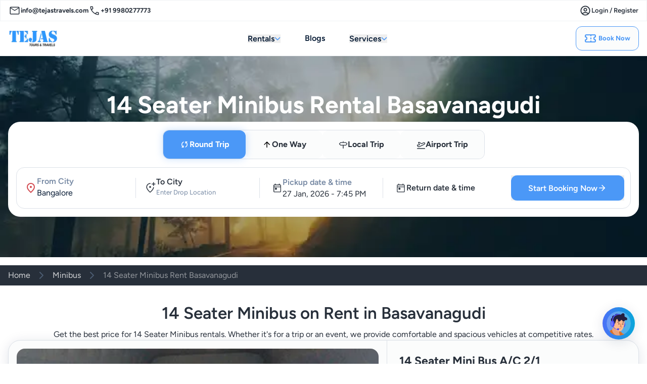

--- FILE ---
content_type: text/html; charset=utf-8
request_url: https://www.tejastravels.com/14-seater-minibus-rent-basavanagudi
body_size: 84758
content:
<!DOCTYPE html><html class="scroll-smooth" lang="en"><head><meta charSet="utf-8"/><meta name="viewport" content="width=device-width, initial-scale=1"/><link rel="preload" as="image" imageSrcSet="https://ik.imagekit.io/fofu0hrhb/tejas-logo.webp?tr=c-at_max:w-640,c-at_max 640w, https://ik.imagekit.io/fofu0hrhb/tejas-logo.webp?tr=c-at_max:w-750,c-at_max 750w, https://ik.imagekit.io/fofu0hrhb/tejas-logo.webp?tr=c-at_max:w-828,c-at_max 828w, https://ik.imagekit.io/fofu0hrhb/tejas-logo.webp?tr=c-at_max:w-1080,c-at_max 1080w, https://ik.imagekit.io/fofu0hrhb/tejas-logo.webp?tr=c-at_max:w-1200,c-at_max 1200w, https://ik.imagekit.io/fofu0hrhb/tejas-logo.webp?tr=c-at_max:w-1920,c-at_max 1920w, https://ik.imagekit.io/fofu0hrhb/tejas-logo.webp?tr=c-at_max:w-2048,c-at_max 2048w, https://ik.imagekit.io/fofu0hrhb/tejas-logo.webp?tr=c-at_max:w-3840,c-at_max 3840w" imageSizes="100vw" fetchPriority="high"/><link rel="preload" as="image" imageSrcSet="https://ik.imagekit.io/fofu0hrhb/hero-banner-v3.png?tr=w-650,h-248,c-at_max:q-60,w-750,c-at_max 1x, https://ik.imagekit.io/fofu0hrhb/hero-banner-v3.png?tr=w-650,h-248,c-at_max:q-60,w-1920,c-at_max 2x" fetchPriority="high"/><link rel="preload" as="image" imageSrcSet="https://ik.imagekit.io/fofu0hrhb/IMG-0177%202.JPG?tr=w-370,h-271,c-at_max:q-80,w-384,c-at_max 1x, https://ik.imagekit.io/fofu0hrhb/IMG-0177%202.JPG?tr=w-370,h-271,c-at_max:q-80,w-750,c-at_max 2x" fetchPriority="high"/><style data-precedence="next" data-href="/_next/static/css/3f21c12adf8dee00.css">*,:after,:before{--tw-border-spacing-x:0;--tw-border-spacing-y:0;--tw-translate-x:0;--tw-translate-y:0;--tw-rotate:0;--tw-skew-x:0;--tw-skew-y:0;--tw-scale-x:1;--tw-scale-y:1;--tw-pan-x: ;--tw-pan-y: ;--tw-pinch-zoom: ;--tw-scroll-snap-strictness:proximity;--tw-gradient-from-position: ;--tw-gradient-via-position: ;--tw-gradient-to-position: ;--tw-ordinal: ;--tw-slashed-zero: ;--tw-numeric-figure: ;--tw-numeric-spacing: ;--tw-numeric-fraction: ;--tw-ring-inset: ;--tw-ring-offset-width:0px;--tw-ring-offset-color:#fff;--tw-ring-color:rgba(59,130,246,.5);--tw-ring-offset-shadow:0 0 #0000;--tw-ring-shadow:0 0 #0000;--tw-shadow:0 0 #0000;--tw-shadow-colored:0 0 #0000;--tw-blur: ;--tw-brightness: ;--tw-contrast: ;--tw-grayscale: ;--tw-hue-rotate: ;--tw-invert: ;--tw-saturate: ;--tw-sepia: ;--tw-drop-shadow: ;--tw-backdrop-blur: ;--tw-backdrop-brightness: ;--tw-backdrop-contrast: ;--tw-backdrop-grayscale: ;--tw-backdrop-hue-rotate: ;--tw-backdrop-invert: ;--tw-backdrop-opacity: ;--tw-backdrop-saturate: ;--tw-backdrop-sepia: ;--tw-contain-size: ;--tw-contain-layout: ;--tw-contain-paint: ;--tw-contain-style: }::backdrop{--tw-border-spacing-x:0;--tw-border-spacing-y:0;--tw-translate-x:0;--tw-translate-y:0;--tw-rotate:0;--tw-skew-x:0;--tw-skew-y:0;--tw-scale-x:1;--tw-scale-y:1;--tw-pan-x: ;--tw-pan-y: ;--tw-pinch-zoom: ;--tw-scroll-snap-strictness:proximity;--tw-gradient-from-position: ;--tw-gradient-via-position: ;--tw-gradient-to-position: ;--tw-ordinal: ;--tw-slashed-zero: ;--tw-numeric-figure: ;--tw-numeric-spacing: ;--tw-numeric-fraction: ;--tw-ring-inset: ;--tw-ring-offset-width:0px;--tw-ring-offset-color:#fff;--tw-ring-color:rgba(59,130,246,.5);--tw-ring-offset-shadow:0 0 #0000;--tw-ring-shadow:0 0 #0000;--tw-shadow:0 0 #0000;--tw-shadow-colored:0 0 #0000;--tw-blur: ;--tw-brightness: ;--tw-contrast: ;--tw-grayscale: ;--tw-hue-rotate: ;--tw-invert: ;--tw-saturate: ;--tw-sepia: ;--tw-drop-shadow: ;--tw-backdrop-blur: ;--tw-backdrop-brightness: ;--tw-backdrop-contrast: ;--tw-backdrop-grayscale: ;--tw-backdrop-hue-rotate: ;--tw-backdrop-invert: ;--tw-backdrop-opacity: ;--tw-backdrop-saturate: ;--tw-backdrop-sepia: ;--tw-contain-size: ;--tw-contain-layout: ;--tw-contain-paint: ;--tw-contain-style: }/*! tailwindcss v3.4.17 | MIT License | https://tailwindcss.com*/*,:after,:before{border:0 solid #e5e7eb;box-sizing:border-box}:after,:before{--tw-content:""}:host,html{line-height:1.5;-webkit-text-size-adjust:100%;font-family:ui-sans-serif,system-ui,sans-serif,Apple Color Emoji,Segoe UI Emoji,Segoe UI Symbol,Noto Color Emoji;font-feature-settings:normal;font-variation-settings:normal;-moz-tab-size:4;tab-size:4;-webkit-tap-highlight-color:transparent}body{line-height:inherit;margin:0}hr{border-top-width:1px;color:inherit;height:0}abbr:where([title]){-webkit-text-decoration:underline dotted;text-decoration:underline dotted}h1,h2,h3,h4,h5,h6{font-size:inherit;font-weight:inherit}a{color:inherit;text-decoration:inherit}b,strong{font-weight:bolder}code,kbd,pre,samp{font-family:ui-monospace,SFMono-Regular,Menlo,Monaco,Consolas,Liberation Mono,Courier New,monospace;font-feature-settings:normal;font-size:1em;font-variation-settings:normal}small{font-size:80%}sub,sup{font-size:75%;line-height:0;position:relative;vertical-align:initial}sub{bottom:-.25em}sup{top:-.5em}table{border-collapse:collapse;border-color:inherit;text-indent:0}button,input,optgroup,select,textarea{color:inherit;font-family:inherit;font-feature-settings:inherit;font-size:100%;font-variation-settings:inherit;font-weight:inherit;letter-spacing:inherit;line-height:inherit;margin:0;padding:0}button,select{text-transform:none}button,input:where([type=button]),input:where([type=reset]),input:where([type=submit]){-webkit-appearance:button;background-color:initial;background-image:none}:-moz-focusring{outline:auto}:-moz-ui-invalid{box-shadow:none}progress{vertical-align:initial}::-webkit-inner-spin-button,::-webkit-outer-spin-button{height:auto}[type=search]{-webkit-appearance:textfield;outline-offset:-2px}::-webkit-search-decoration{-webkit-appearance:none}::-webkit-file-upload-button{-webkit-appearance:button;font:inherit}summary{display:list-item}blockquote,dd,dl,fieldset,figure,h1,h2,h3,h4,h5,h6,hr,p,pre{margin:0}fieldset,legend{padding:0}menu,ol,ul{list-style:none;margin:0;padding:0}dialog{padding:0}textarea{resize:vertical}input::-moz-placeholder,textarea::-moz-placeholder{color:#9ca3af;opacity:1}input::placeholder,textarea::placeholder{color:#9ca3af;opacity:1}[role=button],button{cursor:pointer}:disabled{cursor:default}audio,canvas,embed,iframe,img,object,svg,video{display:block;vertical-align:middle}img,video{height:auto;max-width:100%}[hidden]:where(:not([hidden=until-found])){display:none}.container{margin-left:auto;margin-right:auto;padding-left:.7rem;padding-right:.7rem;width:100%}@media (min-width:640px){.container{max-width:640px;padding-left:.7rem;padding-right:.7rem}}@media (min-width:900px){.container{max-width:900px}}@media (min-width:1024px){.container{max-width:1024px;padding-left:1rem;padding-right:1rem}}@media (min-width:1280px){.container{max-width:1280px;padding-left:1rem;padding-right:1rem}}@media (min-width:1536px){.container{max-width:1536px;padding-left:6rem;padding-right:6rem}}.sr-only{height:1px;margin:-1px;overflow:hidden;padding:0;position:absolute;width:1px;clip:rect(0,0,0,0);border-width:0;white-space:nowrap}.pointer-events-none{pointer-events:none}.visible{visibility:visible}.invisible{visibility:hidden}.fixed{position:fixed}.absolute{position:absolute}.relative{position:relative}.sticky{position:sticky}.inset-0{inset:0}.inset-x-0{left:0;right:0}.inset-y-0{bottom:0;top:0}.-bottom-2{bottom:-.5rem}.-left-2{left:-.5rem}.-left-5{left:-1.25rem}.-right-24{right:-6rem}.-right-4{right:-1rem}.-top-4{top:-1rem}.-top-5{top:-1.25rem}.bottom-0{bottom:0}.bottom-12{bottom:3rem}.bottom-2{bottom:.5rem}.bottom-20{bottom:5rem}.bottom-24{bottom:6rem}.bottom-3{bottom:.75rem}.bottom-7{bottom:1.75rem}.bottom-\[10\%\]{bottom:10%}.left-0{left:0}.left-1\/2{left:50%}.left-12{left:3rem}.left-2{left:.5rem}.left-4{left:1rem}.left-6{left:1.5rem}.left-9{left:2.25rem}.left-\[-22px\]{left:-22px}.left-\[13px\]{left:13px}.left-\[50\%\]{left:50%}.left-\[6\.5rem\]{left:6.5rem}.right-0{right:0}.right-1{right:.25rem}.right-12{right:3rem}.right-2{right:.5rem}.right-3{right:.75rem}.right-4{right:1rem}.right-6{right:1.5rem}.right-\[6\.5rem\]{right:6.5rem}.start-2\.5{inset-inline-start:.625rem}.top-0{top:0}.top-1\/2{top:50%}.top-1\/3{top:33.333333%}.top-1\/4{top:25%}.top-12{top:3rem}.top-2{top:.5rem}.top-4{top:1rem}.top-6{top:1.5rem}.top-7{top:1.75rem}.top-8{top:2rem}.top-\[50\%\]{top:50%}.top-full{top:100%}.-z-10{z-index:-10}.z-0{z-index:0}.z-10{z-index:10}.z-20{z-index:20}.z-30{z-index:30}.z-40{z-index:40}.z-50{z-index:50}.z-\[2222\]{z-index:2222}.z-\[222\]{z-index:222}.z-\[3333\]{z-index:3333}.z-\[4444\]{z-index:4444}.z-\[5555\]{z-index:5555}.z-\[6666\]{z-index:6666}.z-\[7777\]{z-index:7777}.z-\[8888\]{z-index:8888}.z-\[9999\]{z-index:9999}.order-1{order:1}.order-2{order:2}.order-first{order:-9999}.order-last{order:9999}.col-span-1{grid-column:span 1/span 1}.col-span-10{grid-column:span 10/span 10}.col-span-2{grid-column:span 2/span 2}.col-span-full{grid-column:1/-1}.m-0{margin:0}.m-3{margin:.75rem}.-mx-1{margin-left:-.25rem;margin-right:-.25rem}.mx-1{margin-left:.25rem;margin-right:.25rem}.mx-4{margin-left:1rem;margin-right:1rem}.mx-6{margin-left:1.5rem;margin-right:1.5rem}.mx-auto{margin-left:auto;margin-right:auto}.my-5{margin-bottom:1.25rem;margin-top:1.25rem}.my-6{margin-bottom:1.5rem;margin-top:1.5rem}.my-8{margin-bottom:2rem;margin-top:2rem}.my-auto{margin-bottom:auto;margin-top:auto}.\!mt-0{margin-top:0!important}.-mr-2{margin-right:-.5rem}.-mt-\[1\.6rem\]{margin-top:-1.6rem}.mb-1{margin-bottom:.25rem}.mb-2{margin-bottom:.5rem}.mb-3{margin-bottom:.75rem}.mb-4{margin-bottom:1rem}.mb-5{margin-bottom:1.25rem}.mb-6{margin-bottom:1.5rem}.mb-8{margin-bottom:2rem}.mb-\[35px\]{margin-bottom:35px}.me-2{margin-inline-end:.5rem}.ml-1{margin-left:.25rem}.ml-2{margin-left:.5rem}.ml-4{margin-left:1rem}.ml-auto{margin-left:auto}.mr-1{margin-right:.25rem}.mr-2{margin-right:.5rem}.mr-3{margin-right:.75rem}.mr-4{margin-right:1rem}.mr-5{margin-right:1.25rem}.ms-2\.5{margin-inline-start:.625rem}.mt-1{margin-top:.25rem}.mt-12{margin-top:3rem}.mt-16{margin-top:4rem}.mt-2{margin-top:.5rem}.mt-24{margin-top:6rem}.mt-3{margin-top:.75rem}.mt-4{margin-top:1rem}.mt-5{margin-top:1.25rem}.mt-6{margin-top:1.5rem}.mt-7{margin-top:1.75rem}.mt-8{margin-top:2rem}.mt-\[5\.6rem\]{margin-top:5.6rem}.mt-auto{margin-top:auto}.mt-mobile-spacing{margin-top:1.5rem}.line-clamp-2{-webkit-line-clamp:2}.line-clamp-2,.line-clamp-3{display:-webkit-box;overflow:hidden;-webkit-box-orient:vertical}.line-clamp-3{-webkit-line-clamp:3}.line-clamp-4{display:-webkit-box;overflow:hidden;-webkit-box-orient:vertical;-webkit-line-clamp:4}.block{display:block}.inline-block{display:inline-block}.flex{display:flex}.inline-flex{display:inline-flex}.table{display:table}.grid{display:grid}.hidden{display:none}.aspect-\[calc\(4\*3\+1\)\/12\]{aspect-ratio:13/12}.aspect-\[calc\(4\*3\+1\)\/6\]{aspect-ratio:13/6}.aspect-\[calc\(4\*3\+1\)\/8\]{aspect-ratio:13/8}.aspect-\[calc\(4\*3\+1\)\/9\]{aspect-ratio:13/9}.aspect-square{aspect-ratio:1/1}.aspect-video{aspect-ratio:16/9}.size-1{height:.25rem;width:.25rem}.size-10{height:2.5rem;width:2.5rem}.size-12{height:3rem;width:3rem}.size-16{height:4rem;width:4rem}.size-3{height:.75rem;width:.75rem}.size-4{height:1rem;width:1rem}.size-5{height:1.25rem;width:1.25rem}.size-6{height:1.5rem;width:1.5rem}.size-7{height:1.75rem;width:1.75rem}.size-8{height:2rem;width:2rem}.size-9{height:2.25rem;width:2.25rem}.size-\[18px\]{height:18px;width:18px}.size-\[9\.3rem\]{height:9.3rem;width:9.3rem}.size-full{height:100%;width:100%}.h-0\.5{height:.125rem}.h-1{height:.25rem}.h-1\/2{height:50%}.h-10{height:2.5rem}.h-12{height:3rem}.h-14{height:3.5rem}.h-16{height:4rem}.h-2{height:.5rem}.h-2\.5{height:.625rem}.h-20{height:5rem}.h-24{height:6rem}.h-3{height:.75rem}.h-3\.5{height:.875rem}.h-4{height:1rem}.h-40{height:10rem}.h-44{height:11rem}.h-48{height:12rem}.h-5{height:1.25rem}.h-52{height:13rem}.h-56{height:14rem}.h-6{height:1.5rem}.h-60{height:15rem}.h-64{height:16rem}.h-72{height:18rem}.h-8{height:2rem}.h-80{height:20rem}.h-9{height:2.25rem}.h-96{height:24rem}.h-\[100px\]{height:100px}.h-\[11\.9rem\]{height:11.9rem}.h-\[12\.5rem\]{height:12.5rem}.h-\[120px\]{height:120px}.h-\[13\.75rem\]{height:13.75rem}.h-\[14rem\]{height:14rem}.h-\[15\.25rem\]{height:15.25rem}.h-\[15\.6rem\]{height:15.6rem}.h-\[150px\]{height:150px}.h-\[18\.75rem\]{height:18.75rem}.h-\[1px\]{height:1px}.h-\[200px\]{height:200px}.h-\[20rem\]{height:20rem}.h-\[250px\]{height:250px}.h-\[25rem\]{height:25rem}.h-\[2px\]{height:2px}.h-\[300px\]{height:300px}.h-\[31\.25rem\]{height:31.25rem}.h-\[35\%\]{height:35%}.h-\[35\.6rem\]{height:35.6rem}.h-\[35vh\]{height:35vh}.h-\[38px\]{height:38px}.h-\[400px\]{height:400px}.h-\[40vh\]{height:40vh}.h-\[42px\]{height:42px}.h-\[50\%\]{height:50%}.h-\[500px\]{height:500px}.h-\[55vh\]{height:55vh}.h-\[70vh\]{height:70vh}.h-\[74vh\]{height:74vh}.h-\[76px\]{height:76px}.h-\[90vh\]{height:90vh}.h-\[calc\(100vh-190px\)\]{height:calc(100vh - 190px)}.h-\[var\(--radix-select-trigger-height\)\]{height:var(--radix-select-trigger-height)}.h-auto{height:auto}.h-dvh{height:100dvh}.h-full{height:100%}.h-px{height:1px}.h-screen{height:100vh}.max-h-48{max-height:12rem}.max-h-56{max-height:14rem}.max-h-60{max-height:15rem}.max-h-64{max-height:16rem}.max-h-96{max-height:24rem}.max-h-\[300px\]{max-height:300px}.max-h-\[31\.25rem\]{max-height:31.25rem}.max-h-\[43\.75rem\]{max-height:43.75rem}.max-h-\[75vh\]{max-height:75vh}.max-h-\[80vh\]{max-height:80vh}.max-h-\[90vh\]{max-height:90vh}.max-h-full{max-height:100%}.min-h-12{min-height:3rem}.min-h-14{min-height:3.5rem}.min-h-60{min-height:15rem}.min-h-\[180px\]{min-height:180px}.min-h-fit{min-height:-moz-fit-content;min-height:fit-content}.min-h-screen{min-height:100vh}.\!w-1\/2{width:50%!important}.\!w-\[120px\]{width:120px!important}.\!w-\[60\%\]{width:60%!important}.w-1{width:.25rem}.w-1\/2{width:50%}.w-1\/4{width:25%}.w-10{width:2.5rem}.w-12{width:3rem}.w-14{width:3.5rem}.w-16{width:4rem}.w-2{width:.5rem}.w-2\.5{width:.625rem}.w-2\/3{width:66.666667%}.w-20{width:5rem}.w-24{width:6rem}.w-3{width:.75rem}.w-3\.5{width:.875rem}.w-3\/4{width:75%}.w-32{width:8rem}.w-4{width:1rem}.w-40{width:10rem}.w-44{width:11rem}.w-5{width:1.25rem}.w-5\/6{width:83.333333%}.w-52{width:13rem}.w-56{width:14rem}.w-6{width:1.5rem}.w-64{width:16rem}.w-72{width:18rem}.w-8{width:2rem}.w-9{width:2.25rem}.w-\[100px\]{width:100px}.w-\[12\.5rem\]{width:12.5rem}.w-\[120px\]{width:120px}.w-\[131px\]{width:131px}.w-\[15\.6rem\]{width:15.6rem}.w-\[18\.75rem\]{width:18.75rem}.w-\[1px\]{width:1px}.w-\[200px\]{width:200px}.w-\[25rem\]{width:25rem}.w-\[280px\]{width:280px}.w-\[30\%\]{width:30%}.w-\[300px\]{width:300px}.w-\[30rem\]{width:30rem}.w-\[31\.25rem\]{width:31.25rem}.w-\[6\.25rem\]{width:6.25rem}.w-\[60\%\]{width:60%}.w-\[76px\]{width:76px}.w-\[90vw\]{width:90vw}.w-\[var\(--radix-popover-trigger-width\)\]{width:var(--radix-popover-trigger-width)}.w-auto{width:auto}.w-fit{width:-moz-fit-content;width:fit-content}.w-full{width:100%}.w-px{width:1px}.w-screen{width:100vw}.min-w-0{min-width:0}.min-w-64{min-width:16rem}.min-w-\[37\.5rem\]{min-width:37.5rem}.min-w-\[400px\]{min-width:400px}.min-w-\[80\%\]{min-width:80%}.min-w-\[8rem\]{min-width:8rem}.min-w-\[var\(--radix-select-trigger-width\)\]{min-width:var(--radix-select-trigger-width)}.min-w-full{min-width:100%}.min-w-max{min-width:-moz-max-content;min-width:max-content}.max-w-16{max-width:4rem}.max-w-2xl{max-width:42rem}.max-w-3xl{max-width:48rem}.max-w-44{max-width:11rem}.max-w-4xl{max-width:56rem}.max-w-52{max-width:13rem}.max-w-60{max-width:15rem}.max-w-72{max-width:18rem}.max-w-\[12\.5rem\]{max-width:12.5rem}.max-w-\[150px\]{max-width:150px}.max-w-\[18\.7rem\]{max-width:18.7rem}.max-w-\[200px\]{max-width:200px}.max-w-\[290px\]{max-width:290px}.max-w-\[300px\]{max-width:300px}.max-w-\[30rem\]{max-width:30rem}.max-w-\[350px\]{max-width:350px}.max-w-\[37\.5rem\]{max-width:37.5rem}.max-w-\[60rem\]{max-width:60rem}.max-w-\[65rem\]{max-width:65rem}.max-w-\[90vw\]{max-width:90vw}.max-w-\[calc\(100\%-2rem\)\]{max-width:calc(100% - 2rem)}.max-w-full{max-width:100%}.max-w-lg{max-width:32rem}.max-w-md{max-width:28rem}.max-w-none{max-width:none}.max-w-sm{max-width:24rem}.max-w-xl{max-width:36rem}.max-w-xs{max-width:20rem}.flex-1{flex:1 1 0%}.flex-none{flex:none}.flex-shrink-0,.shrink-0{flex-shrink:0}.flex-grow{flex-grow:1}.flex-grow-0{flex-grow:0}.border-collapse{border-collapse:collapse}.origin-\[0\]{transform-origin:0}.origin-left{transform-origin:left}.-translate-x-1\/2{--tw-translate-x:-50%}.-translate-x-1\/2,.-translate-x-2{transform:translate(var(--tw-translate-x),var(--tw-translate-y)) rotate(var(--tw-rotate)) skewX(var(--tw-skew-x)) skewY(var(--tw-skew-y)) scaleX(var(--tw-scale-x)) scaleY(var(--tw-scale-y))}.-translate-x-2{--tw-translate-x:-0.5rem}.-translate-y-1\/2{--tw-translate-y:-50%}.-translate-y-1\/2,.-translate-y-1\/3{transform:translate(var(--tw-translate-x),var(--tw-translate-y)) rotate(var(--tw-rotate)) skewX(var(--tw-skew-x)) skewY(var(--tw-skew-y)) scaleX(var(--tw-scale-x)) scaleY(var(--tw-scale-y))}.-translate-y-1\/3{--tw-translate-y:-33.333333%}.-translate-y-4{--tw-translate-y:-1rem}.-translate-y-4,.-translate-y-\[10px\]{transform:translate(var(--tw-translate-x),var(--tw-translate-y)) rotate(var(--tw-rotate)) skewX(var(--tw-skew-x)) skewY(var(--tw-skew-y)) scaleX(var(--tw-scale-x)) scaleY(var(--tw-scale-y))}.-translate-y-\[10px\]{--tw-translate-y:-10px}.translate-x-0{--tw-translate-x:0px}.translate-x-0,.translate-x-\[-100\%\]{transform:translate(var(--tw-translate-x),var(--tw-translate-y)) rotate(var(--tw-rotate)) skewX(var(--tw-skew-x)) skewY(var(--tw-skew-y)) scaleX(var(--tw-scale-x)) scaleY(var(--tw-scale-y))}.translate-x-\[-100\%\]{--tw-translate-x:-100%}.translate-x-\[-50\%\]{--tw-translate-x:-50%}.translate-x-\[-50\%\],.translate-y-0{transform:translate(var(--tw-translate-x),var(--tw-translate-y)) rotate(var(--tw-rotate)) skewX(var(--tw-skew-x)) skewY(var(--tw-skew-y)) scaleX(var(--tw-scale-x)) scaleY(var(--tw-scale-y))}.translate-y-0{--tw-translate-y:0px}.translate-y-3{--tw-translate-y:0.75rem}.translate-y-3,.translate-y-\[-50\%\]{transform:translate(var(--tw-translate-x),var(--tw-translate-y)) rotate(var(--tw-rotate)) skewX(var(--tw-skew-x)) skewY(var(--tw-skew-y)) scaleX(var(--tw-scale-x)) scaleY(var(--tw-scale-y))}.translate-y-\[-50\%\]{--tw-translate-y:-50%}.translate-y-full{--tw-translate-y:100%}.-rotate-45,.translate-y-full{transform:translate(var(--tw-translate-x),var(--tw-translate-y)) rotate(var(--tw-rotate)) skewX(var(--tw-skew-x)) skewY(var(--tw-skew-y)) scaleX(var(--tw-scale-x)) scaleY(var(--tw-scale-y))}.-rotate-45{--tw-rotate:-45deg}.-rotate-90{--tw-rotate:-90deg}.-rotate-90,.rotate-0{transform:translate(var(--tw-translate-x),var(--tw-translate-y)) rotate(var(--tw-rotate)) skewX(var(--tw-skew-x)) skewY(var(--tw-skew-y)) scaleX(var(--tw-scale-x)) scaleY(var(--tw-scale-y))}.rotate-0{--tw-rotate:0deg}.rotate-180{--tw-rotate:180deg}.rotate-180,.rotate-90{transform:translate(var(--tw-translate-x),var(--tw-translate-y)) rotate(var(--tw-rotate)) skewX(var(--tw-skew-x)) skewY(var(--tw-skew-y)) scaleX(var(--tw-scale-x)) scaleY(var(--tw-scale-y))}.rotate-90{--tw-rotate:90deg}.scale-75{--tw-scale-x:.75;--tw-scale-y:.75}.scale-75,.transform{transform:translate(var(--tw-translate-x),var(--tw-translate-y)) rotate(var(--tw-rotate)) skewX(var(--tw-skew-x)) skewY(var(--tw-skew-y)) scaleX(var(--tw-scale-x)) scaleY(var(--tw-scale-y))}@keyframes pulse{50%{opacity:.5}}.animate-pulse{animation:pulse 2s cubic-bezier(.4,0,.6,1) infinite}@keyframes shake{0%,to{transform:translateX(0)}20%{transform:translateX(-4px)}40%{transform:translateX(4px)}60%{transform:translateX(-4px)}80%{transform:translateX(4px)}}.animate-shake{animation:shake .4s ease-in-out}@keyframes spin{to{transform:rotate(1turn)}}.animate-spin{animation:spin 1s linear infinite}.cursor-default{cursor:default}.cursor-grab{cursor:grab}.cursor-help{cursor:help}.cursor-move{cursor:move}.cursor-not-allowed{cursor:not-allowed}.cursor-pointer{cursor:pointer}.cursor-text{cursor:text}.touch-none{touch-action:none}.select-none{-webkit-user-select:none;-moz-user-select:none;user-select:none}.resize-none{resize:none}.resize{resize:both}.snap-x{scroll-snap-type:x var(--tw-scroll-snap-strictness)}.snap-mandatory{--tw-scroll-snap-strictness:mandatory}.snap-center{scroll-snap-align:center}.scroll-m-32{scroll-margin:8rem}.scroll-mb-36{scroll-margin-bottom:9rem}.scroll-mt-40{scroll-margin-top:10rem}.scroll-py-1{scroll-padding-bottom:.25rem;scroll-padding-top:.25rem}.list-inside{list-style-position:inside}.list-decimal{list-style-type:decimal}.list-disc{list-style-type:disc}.appearance-none{-webkit-appearance:none;-moz-appearance:none;appearance:none}.auto-cols-\[220px\]{grid-auto-columns:220px}.grid-flow-col{grid-auto-flow:column}.grid-cols-1{grid-template-columns:repeat(1,minmax(0,1fr))}.grid-cols-2{grid-template-columns:repeat(2,minmax(0,1fr))}.grid-cols-3{grid-template-columns:repeat(3,minmax(0,1fr))}.grid-cols-4{grid-template-columns:repeat(4,minmax(0,1fr))}.grid-cols-5{grid-template-columns:repeat(5,minmax(0,1fr))}.grid-rows-2{grid-template-rows:repeat(2,minmax(0,1fr))}.flex-row{flex-direction:row}.flex-col{flex-direction:column}.flex-col-reverse{flex-direction:column-reverse}.flex-wrap{flex-wrap:wrap}.place-items-center{place-items:center}.items-start{align-items:flex-start}.items-end{align-items:flex-end}.items-center{align-items:center}.justify-start{justify-content:flex-start}.justify-end{justify-content:flex-end}.justify-center{justify-content:center}.justify-between{justify-content:space-between}.justify-around{justify-content:space-around}.justify-items-center{justify-items:center}.gap-0{gap:0}.gap-1{gap:.25rem}.gap-1\.5{gap:.375rem}.gap-10{gap:2.5rem}.gap-12{gap:3rem}.gap-2{gap:.5rem}.gap-3{gap:.75rem}.gap-4{gap:1rem}.gap-6{gap:1.5rem}.gap-8{gap:2rem}.gap-x-1{-moz-column-gap:.25rem;column-gap:.25rem}.gap-x-1\.5{-moz-column-gap:.375rem;column-gap:.375rem}.gap-x-12{-moz-column-gap:3rem;column-gap:3rem}.gap-x-2{-moz-column-gap:.5rem;column-gap:.5rem}.gap-x-2\.5{-moz-column-gap:.625rem;column-gap:.625rem}.gap-x-3{-moz-column-gap:.75rem;column-gap:.75rem}.gap-x-4{-moz-column-gap:1rem;column-gap:1rem}.gap-x-6{-moz-column-gap:1.5rem;column-gap:1.5rem}.gap-x-\[5\.5rem\]{-moz-column-gap:5.5rem;column-gap:5.5rem}.gap-x-\[6px\]{-moz-column-gap:6px;column-gap:6px}.gap-x-\[88px\]{-moz-column-gap:88px;column-gap:88px}.gap-y-0\.5{row-gap:.125rem}.gap-y-1{row-gap:.25rem}.gap-y-2{row-gap:.5rem}.gap-y-3{row-gap:.75rem}.gap-y-4{row-gap:1rem}.gap-y-6{row-gap:1.5rem}.gap-y-8{row-gap:2rem}.space-x-0\.5>:not([hidden])~:not([hidden]){--tw-space-x-reverse:0;margin-left:calc(.125rem*(1 - var(--tw-space-x-reverse)));margin-right:calc(.125rem*var(--tw-space-x-reverse))}.space-x-1>:not([hidden])~:not([hidden]){--tw-space-x-reverse:0;margin-left:calc(.25rem*(1 - var(--tw-space-x-reverse)));margin-right:calc(.25rem*var(--tw-space-x-reverse))}.space-x-12>:not([hidden])~:not([hidden]){--tw-space-x-reverse:0;margin-left:calc(3rem*(1 - var(--tw-space-x-reverse)));margin-right:calc(3rem*var(--tw-space-x-reverse))}.space-x-2>:not([hidden])~:not([hidden]){--tw-space-x-reverse:0;margin-left:calc(.5rem*(1 - var(--tw-space-x-reverse)));margin-right:calc(.5rem*var(--tw-space-x-reverse))}.space-x-2\.5>:not([hidden])~:not([hidden]){--tw-space-x-reverse:0;margin-left:calc(.625rem*(1 - var(--tw-space-x-reverse)));margin-right:calc(.625rem*var(--tw-space-x-reverse))}.space-x-3>:not([hidden])~:not([hidden]){--tw-space-x-reverse:0;margin-left:calc(.75rem*(1 - var(--tw-space-x-reverse)));margin-right:calc(.75rem*var(--tw-space-x-reverse))}.space-x-4>:not([hidden])~:not([hidden]){--tw-space-x-reverse:0;margin-left:calc(1rem*(1 - var(--tw-space-x-reverse)));margin-right:calc(1rem*var(--tw-space-x-reverse))}.space-x-6>:not([hidden])~:not([hidden]){--tw-space-x-reverse:0;margin-left:calc(1.5rem*(1 - var(--tw-space-x-reverse)));margin-right:calc(1.5rem*var(--tw-space-x-reverse))}.space-y-1>:not([hidden])~:not([hidden]){--tw-space-y-reverse:0;margin-bottom:calc(.25rem*var(--tw-space-y-reverse));margin-top:calc(.25rem*(1 - var(--tw-space-y-reverse)))}.space-y-2>:not([hidden])~:not([hidden]){--tw-space-y-reverse:0;margin-bottom:calc(.5rem*var(--tw-space-y-reverse));margin-top:calc(.5rem*(1 - var(--tw-space-y-reverse)))}.space-y-3>:not([hidden])~:not([hidden]){--tw-space-y-reverse:0;margin-bottom:calc(.75rem*var(--tw-space-y-reverse));margin-top:calc(.75rem*(1 - var(--tw-space-y-reverse)))}.space-y-4>:not([hidden])~:not([hidden]){--tw-space-y-reverse:0;margin-bottom:calc(1rem*var(--tw-space-y-reverse));margin-top:calc(1rem*(1 - var(--tw-space-y-reverse)))}.space-y-6>:not([hidden])~:not([hidden]){--tw-space-y-reverse:0;margin-bottom:calc(1.5rem*var(--tw-space-y-reverse));margin-top:calc(1.5rem*(1 - var(--tw-space-y-reverse)))}.space-y-8>:not([hidden])~:not([hidden]){--tw-space-y-reverse:0;margin-bottom:calc(2rem*var(--tw-space-y-reverse));margin-top:calc(2rem*(1 - var(--tw-space-y-reverse)))}.space-y-\[11px\]>:not([hidden])~:not([hidden]){--tw-space-y-reverse:0;margin-bottom:calc(11px*var(--tw-space-y-reverse));margin-top:calc(11px*(1 - var(--tw-space-y-reverse)))}.space-y-\[2px\]>:not([hidden])~:not([hidden]){--tw-space-y-reverse:0;margin-bottom:calc(2px*var(--tw-space-y-reverse));margin-top:calc(2px*(1 - var(--tw-space-y-reverse)))}.divide-x>:not([hidden])~:not([hidden]){--tw-divide-x-reverse:0;border-left-width:calc(1px*(1 - var(--tw-divide-x-reverse)));border-right-width:calc(1px*var(--tw-divide-x-reverse))}.divide-y>:not([hidden])~:not([hidden]){--tw-divide-y-reverse:0;border-bottom-width:calc(1px*var(--tw-divide-y-reverse));border-top-width:calc(1px*(1 - var(--tw-divide-y-reverse)))}.divide-dark-100>:not([hidden])~:not([hidden]){--tw-divide-opacity:1;border-color:rgb(240 242 245/var(--tw-divide-opacity,1))}.self-start{align-self:flex-start}.overflow-hidden{overflow:hidden}.overflow-x-auto{overflow-x:auto}.overflow-y-auto{overflow-y:auto}.overflow-x-hidden{overflow-x:hidden}.overflow-y-hidden{overflow-y:hidden}.overflow-x-scroll{overflow-x:scroll}.overflow-y-scroll{overflow-y:scroll}.scroll-smooth{scroll-behavior:smooth}.truncate{overflow:hidden;white-space:nowrap}.text-ellipsis,.truncate{text-overflow:ellipsis}.whitespace-normal{white-space:normal}.whitespace-nowrap{white-space:nowrap}.text-wrap{text-wrap:wrap}.text-nowrap{text-wrap:nowrap}.text-balance{text-wrap:balance}.text-pretty{text-wrap:pretty}.break-words{overflow-wrap:break-word}.rounded{border-radius:.25rem}.rounded-2xl{border-radius:1rem}.rounded-3xl{border-radius:1.5rem}.rounded-\[11px\]{border-radius:11px}.rounded-\[14px\]{border-radius:14px}.rounded-\[20px\]{border-radius:20px}.rounded-\[28px\]{border-radius:28px}.rounded-\[2rem\]{border-radius:2rem}.rounded-\[32px\]{border-radius:32px}.rounded-\[inherit\]{border-radius:inherit}.rounded-full{border-radius:9999px}.rounded-lg{border-radius:.5rem}.rounded-md{border-radius:.375rem}.rounded-none{border-radius:0}.rounded-sm{border-radius:.125rem}.rounded-xl{border-radius:.75rem}.rounded-b-2xl{border-bottom-left-radius:1rem;border-bottom-right-radius:1rem}.rounded-b-lg{border-bottom-left-radius:.5rem;border-bottom-right-radius:.5rem}.rounded-e-none{border-end-end-radius:0;border-start-end-radius:0}.rounded-e-xl{border-end-end-radius:.75rem;border-start-end-radius:.75rem}.rounded-s-none{border-end-start-radius:0;border-start-start-radius:0}.rounded-s-xl{border-end-start-radius:.75rem;border-start-start-radius:.75rem}.rounded-t-2xl{border-top-left-radius:1rem;border-top-right-radius:1rem}.rounded-t-3xl{border-top-left-radius:1.5rem;border-top-right-radius:1.5rem}.rounded-t-\[10px\]{border-top-left-radius:10px;border-top-right-radius:10px}.rounded-t-lg{border-top-left-radius:.5rem;border-top-right-radius:.5rem}.rounded-t-xl{border-top-left-radius:.75rem;border-top-right-radius:.75rem}.rounded-bl-2xl{border-bottom-left-radius:1rem}.rounded-bl-lg{border-bottom-left-radius:.5rem}.rounded-br-2xl{border-bottom-right-radius:1rem}.rounded-br-lg{border-bottom-right-radius:.5rem}.rounded-tl-lg{border-top-left-radius:.5rem}.rounded-tr-lg{border-top-right-radius:.5rem}.border{border-width:1px}.border-0{border-width:0}.border-2{border-width:2px}.border-4{border-width:4px}.border-\[0\.5px\]{border-width:.5px}.border-\[1\.3px\]{border-width:1.3px}.border-\[1\.5px\]{border-width:1.5px}.border-\[6px\]{border-width:6px}.border-y{border-top-width:1px}.border-b,.border-y{border-bottom-width:1px}.border-b-0{border-bottom-width:0}.border-b-2{border-bottom-width:2px}.border-l{border-left-width:1px}.border-l-0{border-left-width:0}.border-r{border-right-width:1px}.border-r-0{border-right-width:0}.border-t{border-top-width:1px}.border-t-0{border-top-width:0}.border-dashed{border-style:dashed}.border-none{border-style:none}.border-blue-500{--tw-border-opacity:1;border-color:rgb(59 130 246/var(--tw-border-opacity,1))}.border-current{border-color:currentColor}.border-dark-100{--tw-border-opacity:1;border-color:rgb(240 242 245/var(--tw-border-opacity,1))}.border-dark-200{--tw-border-opacity:1;border-color:rgb(220 225 232/var(--tw-border-opacity,1))}.border-dark-300{--tw-border-opacity:1;border-color:rgb(193 202 214/var(--tw-border-opacity,1))}.border-dark-400{--tw-border-opacity:1;border-color:rgb(158 172 190/var(--tw-border-opacity,1))}.border-dark-600{--tw-border-opacity:1;border-color:rgb(77 94 116/var(--tw-border-opacity,1))}.border-dark-700{--tw-border-opacity:1;border-color:rgb(39 47 58/var(--tw-border-opacity,1))}.border-gray-200{--tw-border-opacity:1;border-color:rgb(229 231 235/var(--tw-border-opacity,1))}.border-gray-300{--tw-border-opacity:1;border-color:rgb(209 213 219/var(--tw-border-opacity,1))}.border-primary-300{--tw-border-opacity:1;border-color:rgb(210 229 253/var(--tw-border-opacity,1))}.border-primary-500{--tw-border-opacity:1;border-color:rgb(154 197 250/var(--tw-border-opacity,1))}.border-primary-600{--tw-border-opacity:1;border-color:rgb(117 176 248/var(--tw-border-opacity,1))}.border-primary-700{--tw-border-opacity:1;border-color:rgb(75 152 247/var(--tw-border-opacity,1))}.border-transparent{border-color:transparent}.border-white{--tw-border-opacity:1;border-color:rgb(255 255 255/var(--tw-border-opacity,1))}.border-white\/50{border-color:hsla(0,0%,100%,.5)}.border-white\/\[0\.24\]{border-color:hsla(0,0%,100%,.24)}.border-b-primary-700{--tw-border-opacity:1;border-bottom-color:rgb(75 152 247/var(--tw-border-opacity,1))}.border-l-transparent{border-left-color:transparent}.border-r-dark-200{--tw-border-opacity:1;border-right-color:rgb(220 225 232/var(--tw-border-opacity,1))}.border-t-dark-100{--tw-border-opacity:1;border-top-color:rgb(240 242 245/var(--tw-border-opacity,1))}.border-t-dark-200{--tw-border-opacity:1;border-top-color:rgb(220 225 232/var(--tw-border-opacity,1))}.border-t-transparent{border-top-color:transparent}.bg-\[\#EFEDED\]{--tw-bg-opacity:1;background-color:rgb(239 237 237/var(--tw-bg-opacity,1))}.bg-black{--tw-bg-opacity:1;background-color:rgb(0 0 0/var(--tw-bg-opacity,1))}.bg-black\/50{background-color:rgba(0,0,0,.5)}.bg-black\/80{background-color:rgba(0,0,0,.8)}.bg-blue-50{--tw-bg-opacity:1;background-color:rgb(239 246 255/var(--tw-bg-opacity,1))}.bg-blue-whale\/80{background-color:rgba(10,41,79,.8)}.bg-dark-100{--tw-bg-opacity:1;background-color:rgb(240 242 245/var(--tw-bg-opacity,1))}.bg-dark-100\/\[\.12\]{background-color:rgba(240,242,245,.12)}.bg-dark-200{--tw-bg-opacity:1;background-color:rgb(220 225 232/var(--tw-bg-opacity,1))}.bg-dark-300{--tw-bg-opacity:1;background-color:rgb(193 202 214/var(--tw-bg-opacity,1))}.bg-dark-50{--tw-bg-opacity:1;background-color:rgb(251 252 252/var(--tw-bg-opacity,1))}.bg-dark-600{--tw-bg-opacity:1;background-color:rgb(77 94 116/var(--tw-bg-opacity,1))}.bg-dark-700{--tw-bg-opacity:1;background-color:rgb(39 47 58/var(--tw-bg-opacity,1))}.bg-dark-700\/90{background-color:rgba(39,47,58,.9)}.bg-dark-950{--tw-bg-opacity:1;background-color:rgb(0 0 0/var(--tw-bg-opacity,1))}.bg-gray-100{--tw-bg-opacity:1;background-color:rgb(243 244 246/var(--tw-bg-opacity,1))}.bg-gray-200{--tw-bg-opacity:1;background-color:rgb(229 231 235/var(--tw-bg-opacity,1))}.bg-gray-300{--tw-bg-opacity:1;background-color:rgb(209 213 219/var(--tw-bg-opacity,1))}.bg-gray-50{--tw-bg-opacity:1;background-color:rgb(249 250 251/var(--tw-bg-opacity,1))}.bg-gray-800{--tw-bg-opacity:1;background-color:rgb(31 41 55/var(--tw-bg-opacity,1))}.bg-primary-100{--tw-bg-opacity:1;background-color:rgb(244 249 254/var(--tw-bg-opacity,1))}.bg-primary-200{--tw-bg-opacity:1;background-color:rgb(230 241 254/var(--tw-bg-opacity,1))}.bg-primary-300{--tw-bg-opacity:1;background-color:rgb(210 229 253/var(--tw-bg-opacity,1))}.bg-primary-600{--tw-bg-opacity:1;background-color:rgb(117 176 248/var(--tw-bg-opacity,1))}.bg-primary-700{--tw-bg-opacity:1;background-color:rgb(75 152 247/var(--tw-bg-opacity,1))}.bg-primary-800{--tw-bg-opacity:1;background-color:rgb(8 78 163/var(--tw-bg-opacity,1))}.bg-primary-800\/50{background-color:rgba(8,78,163,.5)}.bg-primary-900{--tw-bg-opacity:1;background-color:rgb(4 37 77/var(--tw-bg-opacity,1))}.bg-primary-950{--tw-bg-opacity:1;background-color:rgb(2 23 49/var(--tw-bg-opacity,1))}.bg-red-200{--tw-bg-opacity:1;background-color:rgb(254 202 202/var(--tw-bg-opacity,1))}.bg-snow{--tw-bg-opacity:1;background-color:rgb(255 245 245/var(--tw-bg-opacity,1))}.bg-support-error{--tw-bg-opacity:1;background-color:rgb(212 0 0/var(--tw-bg-opacity,1))}.bg-support-error\/10{background-color:rgba(212,0,0,.1)}.bg-support-success{--tw-bg-opacity:1;background-color:rgb(0 160 13/var(--tw-bg-opacity,1))}.bg-transparent{background-color:initial}.bg-white{--tw-bg-opacity:1;background-color:rgb(255 255 255/var(--tw-bg-opacity,1))}.bg-white\/15{background-color:hsla(0,0%,100%,.15)}.bg-white\/50{background-color:hsla(0,0%,100%,.5)}.bg-white\/\[\.16\]{background-color:hsla(0,0%,100%,.16)}.bg-white\/\[\.32\]{background-color:hsla(0,0%,100%,.32)}.bg-opacity-50{--tw-bg-opacity:0.5}.bg-\[linear-gradient\(180deg\2c rgba\(0\2c 0\2c 0\2c 0\)_34\.5\%\2c rgba\(0\2c 0\2c 0\2c 0\.8\)_74\.5\%\)\]{background-image:linear-gradient(180deg,transparent 34.5%,rgba(0,0,0,.8) 74.5%)}.bg-\[linear-gradient\(270deg\2c \#09A6DA_0\%\2c \#4B70F7_100\%\)\]{background-image:linear-gradient(270deg,#09a6da,#4b70f7)}.bg-\[linear-gradient\(270deg\2c \#25D366_0\%\2c \#038D82_100\%\)\]{background-image:linear-gradient(270deg,#25d366,#038d82)}.bg-\[url\(\'\/cancel-bg\.png\'\)\]{background-image:url(/cancel-bg.png)}.bg-blue-gradient{background-image:linear-gradient(180deg,#4b98f7,#004eb1)}.bg-fade-bottom{background-image:linear-gradient(180deg,rgba(251,252,252,0),#fbfcfc 66%)}.bg-gradient-to-b{background-image:linear-gradient(to bottom,var(--tw-gradient-stops))}.bg-gradient-to-l{background-image:linear-gradient(to left,var(--tw-gradient-stops))}.bg-gradient-to-r{background-image:linear-gradient(to right,var(--tw-gradient-stops))}.bg-gradient-to-t{background-image:linear-gradient(to top,var(--tw-gradient-stops))}.bg-red-gradient{background-image:linear-gradient(180deg,#ff5656,#d40000)}.from-dark-50\/0{--tw-gradient-from:rgba(251,252,252,0) var(--tw-gradient-from-position);--tw-gradient-to:rgba(251,252,252,0) var(--tw-gradient-to-position);--tw-gradient-stops:var(--tw-gradient-from),var(--tw-gradient-to)}.from-transparent{--tw-gradient-from:transparent var(--tw-gradient-from-position);--tw-gradient-to:transparent var(--tw-gradient-to-position);--tw-gradient-stops:var(--tw-gradient-from),var(--tw-gradient-to)}.via-dark-50\/100{--tw-gradient-to:rgba(251,252,252,0) var(--tw-gradient-to-position);--tw-gradient-stops:var(--tw-gradient-from),#fbfcfc var(--tw-gradient-via-position),var(--tw-gradient-to)}.to-black\/50{--tw-gradient-to:rgba(0,0,0,.5) var(--tw-gradient-to-position)}.to-black\/\[0\.88\]{--tw-gradient-to:rgba(0,0,0,.88) var(--tw-gradient-to-position)}.to-dark-50\/100{--tw-gradient-to:#fbfcfc var(--tw-gradient-to-position)}.to-primary-900{--tw-gradient-to:#04254d var(--tw-gradient-to-position)}.bg-cover{background-size:cover}.bg-bottom{background-position:bottom}.bg-center{background-position:50%}.fill-black{fill:#000}.fill-dark-200{fill:#dce1e8}.fill-dark-400{fill:#9eacbe}.fill-dark-500{fill:#7487a2}.fill-dark-600{fill:#4d5e74}.fill-dark-700{fill:#272f3a}.fill-dark-950{fill:#000}.fill-pale-red{fill:#d34a50}.fill-primary-700{fill:#4b98f7}.fill-primary-800{fill:#084ea3}.fill-support-error{fill:#d40000}.fill-support-success{fill:#00a00d}.fill-white{fill:#fff}.fill-yellow-400{fill:#facc15}.stroke-dark-600{stroke:#4d5e74}.stroke-dark-700{stroke:#272f3a}.object-contain{object-fit:contain}.object-cover{object-fit:cover}.object-center{object-position:center}.p-0{padding:0}.p-1{padding:.25rem}.p-2{padding:.5rem}.p-3{padding:.75rem}.p-4{padding:1rem}.p-6{padding:1.5rem}.p-\[2px\]{padding:2px}.p-px{padding:1px}.px-16{padding-left:4rem;padding-right:4rem}.px-2{padding-left:.5rem;padding-right:.5rem}.px-3{padding-left:.75rem;padding-right:.75rem}.px-4{padding-left:1rem;padding-right:1rem}.px-5{padding-left:1.25rem;padding-right:1.25rem}.px-6{padding-left:1.5rem;padding-right:1.5rem}.px-8{padding-left:2rem;padding-right:2rem}.px-\[220px\]{padding-left:220px;padding-right:220px}.py-0{padding-bottom:0;padding-top:0}.py-1{padding-bottom:.25rem;padding-top:.25rem}.py-1\.5{padding-bottom:.375rem;padding-top:.375rem}.py-10{padding-bottom:2.5rem;padding-top:2.5rem}.py-12{padding-bottom:3rem;padding-top:3rem}.py-16{padding-bottom:4rem;padding-top:4rem}.py-2{padding-bottom:.5rem;padding-top:.5rem}.py-2\.5{padding-bottom:.625rem;padding-top:.625rem}.py-3{padding-bottom:.75rem;padding-top:.75rem}.py-3\.5{padding-bottom:.875rem;padding-top:.875rem}.py-32{padding-bottom:8rem;padding-top:8rem}.py-4{padding-bottom:1rem;padding-top:1rem}.py-5{padding-bottom:1.25rem;padding-top:1.25rem}.py-6{padding-bottom:1.5rem;padding-top:1.5rem}.py-8{padding-bottom:2rem;padding-top:2rem}.py-\[5\.5rem\]{padding-bottom:5.5rem;padding-top:5.5rem}.py-mobile-spacing{padding-bottom:1.5rem;padding-top:1.5rem}.\!pr-14{padding-right:3.5rem!important}.pb-0{padding-bottom:0}.pb-1{padding-bottom:.25rem}.pb-12{padding-bottom:3rem}.pb-2{padding-bottom:.5rem}.pb-28{padding-bottom:7rem}.pb-3{padding-bottom:.75rem}.pb-32{padding-bottom:8rem}.pb-36{padding-bottom:9rem}.pb-4{padding-bottom:1rem}.pb-5{padding-bottom:1.25rem}.pb-6{padding-bottom:1.5rem}.pb-8{padding-bottom:2rem}.pb-\[5\.5rem\]{padding-bottom:5.5rem}.pb-mobile-spacing{padding-bottom:1.5rem}.pl-1{padding-left:.25rem}.pl-10{padding-left:2.5rem}.pl-2{padding-left:.5rem}.pl-3{padding-left:.75rem}.pl-4{padding-left:1rem}.pl-5{padding-left:1.25rem}.pl-6{padding-left:1.5rem}.pl-8{padding-left:2rem}.pr-12{padding-right:3rem}.pr-2{padding-right:.5rem}.pr-3{padding-right:.75rem}.pr-4{padding-right:1rem}.pt-0{padding-top:0}.pt-12{padding-top:3rem}.pt-14{padding-top:3.5rem}.pt-16{padding-top:4rem}.pt-2{padding-top:.5rem}.pt-3{padding-top:.75rem}.pt-4{padding-top:1rem}.pt-6{padding-top:1.5rem}.pt-\[2\.9rem\]{padding-top:2.9rem}.pt-mobile-spacing{padding-top:1.5rem}.text-left{text-align:left}.text-center{text-align:center}.text-right{text-align:right}.font-figtree{font-family:Figtree,sans-serif}.text-2xl{font-size:1.5rem;line-height:2rem}.text-3xl{font-size:1.875rem;line-height:2.25rem}.text-5xl{font-size:3rem;line-height:1}.text-\[11\.25rem\]{font-size:11.25rem}.text-\[11px\]{font-size:11px}.text-\[13px\]{font-size:13px}.text-base{line-height:1.5rem}.text-base,.text-btn1{font-size:1rem}.text-btn1,.text-btn2{font-weight:700;letter-spacing:0;line-height:110%}.text-btn2{font-size:.8125rem}.text-h2{font-size:2.5rem}.text-h2,.text-h3{font-weight:700;letter-spacing:0;line-height:140%}.text-h3{font-size:2.0625rem}.text-h4{font-size:1.75rem}.text-h4,.text-h5{font-weight:700;letter-spacing:0;line-height:140%}.text-h5{font-size:1.4375rem}.text-h6{font-size:1.1875rem;font-weight:700;letter-spacing:0;line-height:140%}.text-lg{font-size:1.125rem;line-height:1.75rem}.text-p1{font-size:1rem;font-weight:700;letter-spacing:0;line-height:140%}.text-p2{font-size:.8125rem}.text-p2,.text-p3{font-weight:400;letter-spacing:0;line-height:140%}.text-p3{font-size:.6875rem}.text-sm{font-size:.875rem;line-height:1.25rem}.text-xl{font-size:1.25rem;line-height:1.75rem}.text-xs{font-size:.75rem;line-height:1rem}.\!font-bold{font-weight:700!important}.font-bold{font-weight:700}.font-extrabold{font-weight:800}.font-medium{font-weight:500}.font-normal{font-weight:400}.font-semibold{font-weight:600}.uppercase{text-transform:uppercase}.capitalize{text-transform:capitalize}.italic{font-style:italic}.leading-5{line-height:1.25rem}.leading-6{line-height:1.5rem}.leading-\[140\%\]{line-height:140%}.leading-\[96px\]{line-height:96px}.leading-none{line-height:1}.leading-snug{line-height:1.375}.leading-tight{line-height:1.25}.tracking-tight{letter-spacing:-.025em}.tracking-widest{letter-spacing:.1em}.\!text-primary-700{--tw-text-opacity:1!important;color:rgb(75 152 247/var(--tw-text-opacity,1))!important}.text-\[\#138E00\]{--tw-text-opacity:1;color:rgb(19 142 0/var(--tw-text-opacity,1))}.text-\[\#D9D9D9\]{--tw-text-opacity:1;color:rgb(217 217 217/var(--tw-text-opacity,1))}.text-black{--tw-text-opacity:1;color:rgb(0 0 0/var(--tw-text-opacity,1))}.text-blue-500{--tw-text-opacity:1;color:rgb(59 130 246/var(--tw-text-opacity,1))}.text-dark-100{--tw-text-opacity:1;color:rgb(240 242 245/var(--tw-text-opacity,1))}.text-dark-200{--tw-text-opacity:1;color:rgb(220 225 232/var(--tw-text-opacity,1))}.text-dark-300{--tw-text-opacity:1;color:rgb(193 202 214/var(--tw-text-opacity,1))}.text-dark-400{--tw-text-opacity:1;color:rgb(158 172 190/var(--tw-text-opacity,1))}.text-dark-500{--tw-text-opacity:1;color:rgb(116 135 162/var(--tw-text-opacity,1))}.text-dark-600{--tw-text-opacity:1;color:rgb(77 94 116/var(--tw-text-opacity,1))}.text-dark-700{--tw-text-opacity:1;color:rgb(39 47 58/var(--tw-text-opacity,1))}.text-dark-800{--tw-text-opacity:1;color:rgb(17 21 26/var(--tw-text-opacity,1))}.text-dark-900{--tw-text-opacity:1;color:rgb(4 5 6/var(--tw-text-opacity,1))}.text-dark-950{--tw-text-opacity:1;color:rgb(0 0 0/var(--tw-text-opacity,1))}.text-gray-400{--tw-text-opacity:1;color:rgb(156 163 175/var(--tw-text-opacity,1))}.text-gray-500{--tw-text-opacity:1;color:rgb(107 114 128/var(--tw-text-opacity,1))}.text-gray-600{--tw-text-opacity:1;color:rgb(75 85 99/var(--tw-text-opacity,1))}.text-gray-900{--tw-text-opacity:1;color:rgb(17 24 39/var(--tw-text-opacity,1))}.text-primary-100{--tw-text-opacity:1;color:rgb(244 249 254/var(--tw-text-opacity,1))}.text-primary-200{--tw-text-opacity:1;color:rgb(230 241 254/var(--tw-text-opacity,1))}.text-primary-300{--tw-text-opacity:1;color:rgb(210 229 253/var(--tw-text-opacity,1))}.text-primary-400{--tw-text-opacity:1;color:rgb(185 215 252/var(--tw-text-opacity,1))}.text-primary-50{--tw-text-opacity:1;color:rgb(252 253 255/var(--tw-text-opacity,1))}.text-primary-500{--tw-text-opacity:1;color:rgb(154 197 250/var(--tw-text-opacity,1))}.text-primary-600{--tw-text-opacity:1;color:rgb(117 176 248/var(--tw-text-opacity,1))}.text-primary-700{--tw-text-opacity:1;color:rgb(75 152 247/var(--tw-text-opacity,1))}.text-primary-800{--tw-text-opacity:1;color:rgb(8 78 163/var(--tw-text-opacity,1))}.text-primary-950{--tw-text-opacity:1;color:rgb(2 23 49/var(--tw-text-opacity,1))}.text-support-error{--tw-text-opacity:1;color:rgb(212 0 0/var(--tw-text-opacity,1))}.text-support-success{--tw-text-opacity:1;color:rgb(0 160 13/var(--tw-text-opacity,1))}.text-white{--tw-text-opacity:1;color:rgb(255 255 255/var(--tw-text-opacity,1))}.text-white\/50{color:hsla(0,0%,100%,.5)}.text-white\/60{color:hsla(0,0%,100%,.6)}.text-white\/80{color:hsla(0,0%,100%,.8)}.text-white\/90{color:hsla(0,0%,100%,.9)}.text-yellow-400{--tw-text-opacity:1;color:rgb(250 204 21/var(--tw-text-opacity,1))}.underline{text-decoration-line:underline}.line-through{text-decoration-line:line-through}.underline-offset-4{text-underline-offset:4px}.antialiased{-webkit-font-smoothing:antialiased;-moz-osx-font-smoothing:grayscale}.accent-primary-600{accent-color:#75b0f8}.opacity-0{opacity:0}.opacity-100{opacity:1}.opacity-50{opacity:.5}.opacity-70{opacity:.7}.opacity-80{opacity:.8}.shadow{--tw-shadow:0 1px 3px 0 rgba(0,0,0,.1),0 1px 2px -1px rgba(0,0,0,.1);--tw-shadow-colored:0 1px 3px 0 var(--tw-shadow-color),0 1px 2px -1px var(--tw-shadow-color)}.shadow,.shadow-2xl{box-shadow:var(--tw-ring-offset-shadow,0 0 #0000),var(--tw-ring-shadow,0 0 #0000),var(--tw-shadow)}.shadow-2xl{--tw-shadow:0 25px 50px -12px rgba(0,0,0,.25);--tw-shadow-colored:0 25px 50px -12px var(--tw-shadow-color)}.shadow-\[0_4px_24px_0_rgba\(73\2c 84\2c 28\2c 0\.32\)\]{--tw-shadow:0 4px 24px 0 rgba(73,84,28,.32);--tw-shadow-colored:0 4px 24px 0 var(--tw-shadow-color);box-shadow:var(--tw-ring-offset-shadow,0 0 #0000),var(--tw-ring-shadow,0 0 #0000),var(--tw-shadow)}.shadow-\[0px_4px_24px_0px_rgba\(4\2c 37\2c 77\2c 0\.12\)\]{--tw-shadow:0px 4px 24px 0px rgba(4,37,77,.12);--tw-shadow-colored:0px 4px 24px 0px var(--tw-shadow-color);box-shadow:var(--tw-ring-offset-shadow,0 0 #0000),var(--tw-ring-shadow,0 0 #0000),var(--tw-shadow)}.shadow-\[inset_0_0_8px_0_\#012B5C14\]{--tw-shadow:inset 0 0 8px 0 #012b5c14;--tw-shadow-colored:inset 0 0 8px 0 var(--tw-shadow-color)}.shadow-\[inset_0_0_8px_0_\#012B5C14\],.shadow-card-shadow{box-shadow:var(--tw-ring-offset-shadow,0 0 #0000),var(--tw-ring-shadow,0 0 #0000),var(--tw-shadow)}.shadow-card-shadow{--tw-shadow:0px 4px 24px 0px rgba(4,37,77,.12);--tw-shadow-colored:0px 4px 24px 0px var(--tw-shadow-color)}.shadow-lg{--tw-shadow:0 10px 15px -3px rgba(0,0,0,.1),0 4px 6px -4px rgba(0,0,0,.1);--tw-shadow-colored:0 10px 15px -3px var(--tw-shadow-color),0 4px 6px -4px var(--tw-shadow-color)}.shadow-lg,.shadow-md{box-shadow:var(--tw-ring-offset-shadow,0 0 #0000),var(--tw-ring-shadow,0 0 #0000),var(--tw-shadow)}.shadow-md{--tw-shadow:0 4px 6px -1px rgba(0,0,0,.1),0 2px 4px -2px rgba(0,0,0,.1);--tw-shadow-colored:0 4px 6px -1px var(--tw-shadow-color),0 2px 4px -2px var(--tw-shadow-color)}.shadow-none{--tw-shadow:0 0 #0000;--tw-shadow-colored:0 0 #0000}.shadow-none,.shadow-sm{box-shadow:var(--tw-ring-offset-shadow,0 0 #0000),var(--tw-ring-shadow,0 0 #0000),var(--tw-shadow)}.shadow-sm{--tw-shadow:0 1px 2px 0 rgba(0,0,0,.05);--tw-shadow-colored:0 1px 2px 0 var(--tw-shadow-color)}.shadow-\[var\(--shadow-6\)\]{--tw-shadow-color:var(--shadow-6);--tw-shadow:var(--tw-shadow-colored)}.outline-none{outline:2px solid transparent;outline-offset:2px}.outline{outline-style:solid}.outline-1{outline-width:1px}.outline-dark-700{outline-color:#272f3a}.ring-1{--tw-ring-offset-shadow:var(--tw-ring-inset) 0 0 0 var(--tw-ring-offset-width) var(--tw-ring-offset-color);--tw-ring-shadow:var(--tw-ring-inset) 0 0 0 calc(1px + var(--tw-ring-offset-width)) var(--tw-ring-color);box-shadow:var(--tw-ring-offset-shadow),var(--tw-ring-shadow),var(--tw-shadow,0 0 #0000)}.ring-primary-700{--tw-ring-opacity:1;--tw-ring-color:rgb(75 152 247/var(--tw-ring-opacity,1))}.ring-support-error{--tw-ring-opacity:1;--tw-ring-color:rgb(212 0 0/var(--tw-ring-opacity,1))}.ring-offset-white{--tw-ring-offset-color:#fff}.drop-shadow{--tw-drop-shadow:drop-shadow(0 1px 2px rgba(0,0,0,.1)) drop-shadow(0 1px 1px rgba(0,0,0,.06))}.drop-shadow,.grayscale{filter:var(--tw-blur) var(--tw-brightness) var(--tw-contrast) var(--tw-grayscale) var(--tw-hue-rotate) var(--tw-invert) var(--tw-saturate) var(--tw-sepia) var(--tw-drop-shadow)}.grayscale{--tw-grayscale:grayscale(100%)}.filter{filter:var(--tw-blur) var(--tw-brightness) var(--tw-contrast) var(--tw-grayscale) var(--tw-hue-rotate) var(--tw-invert) var(--tw-saturate) var(--tw-sepia) var(--tw-drop-shadow)}.backdrop-blur-md{--tw-backdrop-blur:blur(12px);-webkit-backdrop-filter:var(--tw-backdrop-blur) var(--tw-backdrop-brightness) var(--tw-backdrop-contrast) var(--tw-backdrop-grayscale) var(--tw-backdrop-hue-rotate) var(--tw-backdrop-invert) var(--tw-backdrop-opacity) var(--tw-backdrop-saturate) var(--tw-backdrop-sepia);backdrop-filter:var(--tw-backdrop-blur) var(--tw-backdrop-brightness) var(--tw-backdrop-contrast) var(--tw-backdrop-grayscale) var(--tw-backdrop-hue-rotate) var(--tw-backdrop-invert) var(--tw-backdrop-opacity) var(--tw-backdrop-saturate) var(--tw-backdrop-sepia)}.transition{transition-duration:.15s;transition-property:color,background-color,border-color,text-decoration-color,fill,stroke,opacity,box-shadow,transform,filter,-webkit-backdrop-filter;transition-property:color,background-color,border-color,text-decoration-color,fill,stroke,opacity,box-shadow,transform,filter,backdrop-filter;transition-property:color,background-color,border-color,text-decoration-color,fill,stroke,opacity,box-shadow,transform,filter,backdrop-filter,-webkit-backdrop-filter;transition-timing-function:cubic-bezier(.4,0,.2,1)}.transition-\[color\2c box-shadow\]{transition-duration:.15s;transition-property:color,box-shadow;transition-timing-function:cubic-bezier(.4,0,.2,1)}.transition-all{transition-duration:.15s;transition-property:all;transition-timing-function:cubic-bezier(.4,0,.2,1)}.transition-colors{transition-duration:.15s;transition-property:color,background-color,border-color,text-decoration-color,fill,stroke;transition-timing-function:cubic-bezier(.4,0,.2,1)}.transition-opacity{transition-duration:.15s;transition-property:opacity;transition-timing-function:cubic-bezier(.4,0,.2,1)}.transition-transform{transition-duration:.15s;transition-property:transform;transition-timing-function:cubic-bezier(.4,0,.2,1)}.delay-75{transition-delay:75ms}.duration-1000{transition-duration:1s}.duration-200{transition-duration:.2s}.duration-300{transition-duration:.3s}.duration-500{transition-duration:.5s}.ease-in-out{transition-timing-function:cubic-bezier(.4,0,.2,1)}.ease-linear{transition-timing-function:linear}.ease-out{transition-timing-function:cubic-bezier(0,0,.2,1)}.image-shadow{border-radius:.75rem;object-fit:cover;--tw-shadow:0 4px 6px -1px rgba(0,0,0,.1),0 2px 4px -2px rgba(0,0,0,.1);--tw-shadow-colored:0 4px 6px -1px var(--tw-shadow-color),0 2px 4px -2px var(--tw-shadow-color);box-shadow:var(--tw-ring-offset-shadow,0 0 #0000),var(--tw-ring-shadow,0 0 #0000),var(--tw-shadow)}.heading{font-size:1.75rem}.heading_mobile{font-size:1.125rem}.subheading{font-size:1.375rem}.subheading_mobile{font-size:.875rem}.margin-top{margin-top:60px}@media (min-width:768px){.margin-top{margin-top:60px}}@media (min-width:1024px){.margin-top{margin-top:108px}}.para{font-size:1rem}.para_mobile{font-size:.75rem}.no-scrollbar::-webkit-scrollbar{display:none}.no-scrollbar{-ms-overflow-style:none;scrollbar-width:none}.section-padding-top{padding-top:3rem}@media (min-width:768px){.section-padding-top{padding-top:4rem}}.section-margin-top{margin-top:3rem}@media (min-width:768px){.section-margin-top{margin-top:4rem}}.section-margin-bottom{margin-bottom:3rem}@media (min-width:768px){.section-margin-bottom{margin-bottom:4rem}}@font-face{font-display:swap;font-family:Figtree;font-style:normal;font-weight:300;src:url(/fonts/figtree/figtree-v8-latin-300.woff2) format("woff2")}@font-face{font-display:swap;font-family:Figtree;font-style:italic;font-weight:300;src:url(/fonts/figtree/figtree-v8-latin-300italic.woff2) format("woff2")}@font-face{font-display:swap;font-family:Figtree;font-style:normal;font-weight:400;src:url(/fonts/figtree/figtree-v8-latin-regular.woff2) format("woff2")}@font-face{font-display:swap;font-family:Figtree;font-style:italic;font-weight:400;src:url(/fonts/figtree/figtree-v8-latin-italic.woff2) format("woff2")}@font-face{font-display:swap;font-family:Figtree;font-style:normal;font-weight:500;src:url(/fonts/figtree/figtree-v8-latin-500.woff2) format("woff2")}@font-face{font-display:swap;font-family:Figtree;font-style:italic;font-weight:500;src:url(/fonts/figtree/figtree-v8-latin-500italic.woff2) format("woff2")}@font-face{font-display:swap;font-family:Figtree;font-style:normal;font-weight:600;src:url(/fonts/figtree/figtree-v8-latin-600.woff2) format("woff2")}@font-face{font-display:swap;font-family:Figtree;font-style:italic;font-weight:600;src:url(/fonts/figtree/figtree-v8-latin-600italic.woff2) format("woff2")}@font-face{font-display:swap;font-family:Figtree;font-style:normal;font-weight:700;src:url(/fonts/figtree/figtree-v8-latin-700.woff2) format("woff2")}@font-face{font-display:swap;font-family:Figtree;font-style:italic;font-weight:700;src:url(/fonts/figtree/figtree-v8-latin-700italic.woff2) format("woff2")}@font-face{font-display:swap;font-family:Figtree;font-style:normal;font-weight:800;src:url(/fonts/figtree/figtree-v8-latin-800.woff2) format("woff2")}@font-face{font-display:swap;font-family:Figtree;font-style:italic;font-weight:800;src:url(/fonts/figtree/figtree-v8-latin-800italic.woff2) format("woff2")}@font-face{font-display:swap;font-family:Figtree;font-style:normal;font-weight:900;src:url(/fonts/figtree/figtree-v8-latin-900.woff2) format("woff2")}@font-face{font-display:swap;font-family:Figtree;font-style:italic;font-weight:900;src:url(/fonts/figtree/figtree-v8-latin-900italic.woff2) format("woff2")}.th-cell p{color:#fff}@media (min-width:768px){.md\:container{margin-left:auto;margin-right:auto;padding-left:.7rem;padding-right:.7rem;width:100%}@media (min-width:640px){.md\:container{max-width:640px;padding-left:.7rem;padding-right:.7rem}}@media (min-width:900px){.md\:container{max-width:900px}}@media (min-width:1024px){.md\:container{max-width:1024px;padding-left:1rem;padding-right:1rem}}@media (min-width:1280px){.md\:container{max-width:1280px;padding-left:1rem;padding-right:1rem}}@media (min-width:1536px){.md\:container{max-width:1536px;padding-left:6rem;padding-right:6rem}}}@media (min-width:1024px){.lg\:container{margin-left:auto;margin-right:auto;padding-left:.7rem;padding-right:.7rem;width:100%}@media (min-width:640px){.lg\:container{max-width:640px;padding-left:.7rem;padding-right:.7rem}}@media (min-width:900px){.lg\:container{max-width:900px}}@media (min-width:1024px){.lg\:container{max-width:1024px;padding-left:1rem;padding-right:1rem}}@media (min-width:1280px){.lg\:container{max-width:1280px;padding-left:1rem;padding-right:1rem}}@media (min-width:1536px){.lg\:container{max-width:1536px;padding-left:6rem;padding-right:6rem}}}.marker\:text-xl ::marker{font-size:1.25rem;line-height:1.75rem}.marker\:text-primary-700 ::marker{color:#4b98f7}.marker\:text-xl::marker{font-size:1.25rem;line-height:1.75rem}.marker\:text-primary-700::marker{color:#4b98f7}.file\:inline-flex::-webkit-file-upload-button{display:inline-flex}.file\:inline-flex::file-selector-button{display:inline-flex}.file\:h-7::-webkit-file-upload-button{height:1.75rem}.file\:h-7::file-selector-button{height:1.75rem}.file\:border-0::-webkit-file-upload-button{border-width:0}.file\:border-0::file-selector-button{border-width:0}.file\:bg-transparent::-webkit-file-upload-button{background-color:initial}.file\:bg-transparent::file-selector-button{background-color:initial}.file\:text-sm::-webkit-file-upload-button{font-size:.875rem;line-height:1.25rem}.file\:text-sm::file-selector-button{font-size:.875rem;line-height:1.25rem}.file\:font-medium::-webkit-file-upload-button{font-weight:500}.file\:font-medium::file-selector-button{font-weight:500}.placeholder\:text-p1::-moz-placeholder{font-size:1rem;font-weight:700;letter-spacing:0;line-height:140%}.placeholder\:text-p1::placeholder{font-size:1rem;font-weight:700;letter-spacing:0;line-height:140%}.placeholder\:text-sm::-moz-placeholder{font-size:.875rem;line-height:1.25rem}.placeholder\:text-sm::placeholder{font-size:.875rem;line-height:1.25rem}.placeholder\:font-normal::-moz-placeholder{font-weight:400}.placeholder\:font-normal::placeholder{font-weight:400}.placeholder\:text-dark-200::-moz-placeholder{--tw-text-opacity:1;color:rgb(220 225 232/var(--tw-text-opacity,1))}.placeholder\:text-dark-200::placeholder{--tw-text-opacity:1;color:rgb(220 225 232/var(--tw-text-opacity,1))}.placeholder\:text-dark-400::-moz-placeholder{--tw-text-opacity:1;color:rgb(158 172 190/var(--tw-text-opacity,1))}.placeholder\:text-dark-400::placeholder{--tw-text-opacity:1;color:rgb(158 172 190/var(--tw-text-opacity,1))}.placeholder\:text-dark-500::-moz-placeholder{--tw-text-opacity:1;color:rgb(116 135 162/var(--tw-text-opacity,1))}.placeholder\:text-dark-500::placeholder{--tw-text-opacity:1;color:rgb(116 135 162/var(--tw-text-opacity,1))}.placeholder\:text-dark-700::-moz-placeholder{--tw-text-opacity:1;color:rgb(39 47 58/var(--tw-text-opacity,1))}.placeholder\:text-dark-700::placeholder{--tw-text-opacity:1;color:rgb(39 47 58/var(--tw-text-opacity,1))}.last\:border-b-0:last-child{border-bottom-width:0}.autofill\:bg-transparent:-webkit-autofill{background-color:initial}.autofill\:bg-transparent:autofill{background-color:initial}.focus-within\:text-white:focus-within{--tw-text-opacity:1;color:rgb(255 255 255/var(--tw-text-opacity,1))}.hover\:border-dark-100:hover{--tw-border-opacity:1;border-color:rgb(240 242 245/var(--tw-border-opacity,1))}.hover\:border-primary-600:hover{--tw-border-opacity:1;border-color:rgb(117 176 248/var(--tw-border-opacity,1))}.hover\:border-primary-700:hover{--tw-border-opacity:1;border-color:rgb(75 152 247/var(--tw-border-opacity,1))}.hover\:bg-dark-100:hover{--tw-bg-opacity:1;background-color:rgb(240 242 245/var(--tw-bg-opacity,1))}.hover\:bg-gray-100:hover{--tw-bg-opacity:1;background-color:rgb(243 244 246/var(--tw-bg-opacity,1))}.hover\:bg-gray-200:hover{--tw-bg-opacity:1;background-color:rgb(229 231 235/var(--tw-bg-opacity,1))}.hover\:bg-primary-700:hover{--tw-bg-opacity:1;background-color:rgb(75 152 247/var(--tw-bg-opacity,1))}.hover\:bg-primary-800:hover{--tw-bg-opacity:1;background-color:rgb(8 78 163/var(--tw-bg-opacity,1))}.hover\:bg-white:hover{--tw-bg-opacity:1;background-color:rgb(255 255 255/var(--tw-bg-opacity,1))}.hover\:text-black:hover{--tw-text-opacity:1;color:rgb(0 0 0/var(--tw-text-opacity,1))}.hover\:text-dark-900:hover{--tw-text-opacity:1;color:rgb(4 5 6/var(--tw-text-opacity,1))}.hover\:text-primary-700:hover{--tw-text-opacity:1;color:rgb(75 152 247/var(--tw-text-opacity,1))}.hover\:text-support-error:hover{--tw-text-opacity:1;color:rgb(212 0 0/var(--tw-text-opacity,1))}.hover\:underline:hover{text-decoration-line:underline}.hover\:opacity-100:hover{opacity:1}.hover\:shadow-\[0px_2px_8px_0px_rgba\(75\2c 152\2c 247\2c 0\.32\)\]:hover{--tw-shadow:0px 2px 8px 0px rgba(75,152,247,.32);--tw-shadow-colored:0px 2px 8px 0px var(--tw-shadow-color);box-shadow:var(--tw-ring-offset-shadow,0 0 #0000),var(--tw-ring-shadow,0 0 #0000),var(--tw-shadow)}.focus\:z-10:focus{z-index:10}.focus\:border-none:focus{border-style:none}.focus\:border-dark-700:focus{--tw-border-opacity:1;border-color:rgb(39 47 58/var(--tw-border-opacity,1))}.focus\:bg-primary-50:focus{--tw-bg-opacity:1;background-color:rgb(252 253 255/var(--tw-bg-opacity,1))}.focus\:text-dark-900:focus{--tw-text-opacity:1;color:rgb(4 5 6/var(--tw-text-opacity,1))}.focus\:outline-none:focus{outline:2px solid transparent;outline-offset:2px}.focus\:outline-primary-700:focus{outline-color:#4b98f7}.focus\:ring-0:focus{--tw-ring-offset-shadow:var(--tw-ring-inset) 0 0 0 var(--tw-ring-offset-width) var(--tw-ring-offset-color);--tw-ring-shadow:var(--tw-ring-inset) 0 0 0 calc(var(--tw-ring-offset-width)) var(--tw-ring-color)}.focus\:ring-0:focus,.focus\:ring-2:focus{box-shadow:var(--tw-ring-offset-shadow),var(--tw-ring-shadow),var(--tw-shadow,0 0 #0000)}.focus\:ring-2:focus{--tw-ring-offset-shadow:var(--tw-ring-inset) 0 0 0 var(--tw-ring-offset-width) var(--tw-ring-offset-color);--tw-ring-shadow:var(--tw-ring-inset) 0 0 0 calc(2px + var(--tw-ring-offset-width)) var(--tw-ring-color)}.focus\:ring-blue-500:focus{--tw-ring-opacity:1;--tw-ring-color:rgb(59 130 246/var(--tw-ring-opacity,1))}.focus\:ring-primary-500:focus{--tw-ring-opacity:1;--tw-ring-color:rgb(154 197 250/var(--tw-ring-opacity,1))}.focus\:ring-primary-600:focus{--tw-ring-opacity:1;--tw-ring-color:rgb(117 176 248/var(--tw-ring-opacity,1))}.focus\:ring-primary-700:focus{--tw-ring-opacity:1;--tw-ring-color:rgb(75 152 247/var(--tw-ring-opacity,1))}.focus\:ring-offset-0:focus{--tw-ring-offset-width:0px}.focus\:ring-offset-2:focus{--tw-ring-offset-width:2px}.focus-visible\:outline-1:focus-visible{outline-width:1px}.focus-visible\:ring-\[3px\]:focus-visible{--tw-ring-offset-shadow:var(--tw-ring-inset) 0 0 0 var(--tw-ring-offset-width) var(--tw-ring-offset-color);--tw-ring-shadow:var(--tw-ring-inset) 0 0 0 calc(3px + var(--tw-ring-offset-width)) var(--tw-ring-color);box-shadow:var(--tw-ring-offset-shadow),var(--tw-ring-shadow),var(--tw-shadow,0 0 #0000)}.active\:scale-95:active{--tw-scale-x:.95;--tw-scale-y:.95;transform:translate(var(--tw-translate-x),var(--tw-translate-y)) rotate(var(--tw-rotate)) skewX(var(--tw-skew-x)) skewY(var(--tw-skew-y)) scaleX(var(--tw-scale-x)) scaleY(var(--tw-scale-y))}.disabled\:pointer-events-none:disabled{pointer-events:none}.disabled\:cursor-not-allowed:disabled{cursor:not-allowed}.disabled\:opacity-50:disabled{opacity:.5}.group:hover .group-hover\:translate-x-0{--tw-translate-x:0px}.group:hover .group-hover\:scale-110,.group:hover .group-hover\:translate-x-0{transform:translate(var(--tw-translate-x),var(--tw-translate-y)) rotate(var(--tw-rotate)) skewX(var(--tw-skew-x)) skewY(var(--tw-skew-y)) scaleX(var(--tw-scale-x)) scaleY(var(--tw-scale-y))}.group:hover .group-hover\:scale-110{--tw-scale-x:1.1;--tw-scale-y:1.1}.group:hover .group-hover\:bg-primary-200{--tw-bg-opacity:1;background-color:rgb(230 241 254/var(--tw-bg-opacity,1))}.group:hover .group-hover\:fill-primary-700{fill:#4b98f7}.group:hover .group-hover\:text-white{--tw-text-opacity:1;color:rgb(255 255 255/var(--tw-text-opacity,1))}.peer:-moz-placeholder~.peer-placeholder-shown\:translate-y-0{--tw-translate-y:0px;transform:translate(var(--tw-translate-x),var(--tw-translate-y)) rotate(var(--tw-rotate)) skewX(var(--tw-skew-x)) skewY(var(--tw-skew-y)) scaleX(var(--tw-scale-x)) scaleY(var(--tw-scale-y))}.peer:placeholder-shown~.peer-placeholder-shown\:translate-y-0{--tw-translate-y:0px;transform:translate(var(--tw-translate-x),var(--tw-translate-y)) rotate(var(--tw-rotate)) skewX(var(--tw-skew-x)) skewY(var(--tw-skew-y)) scaleX(var(--tw-scale-x)) scaleY(var(--tw-scale-y))}.peer:-moz-placeholder~.peer-placeholder-shown\:scale-100{--tw-scale-x:1;--tw-scale-y:1;transform:translate(var(--tw-translate-x),var(--tw-translate-y)) rotate(var(--tw-rotate)) skewX(var(--tw-skew-x)) skewY(var(--tw-skew-y)) scaleX(var(--tw-scale-x)) scaleY(var(--tw-scale-y))}.peer:placeholder-shown~.peer-placeholder-shown\:scale-100{--tw-scale-x:1;--tw-scale-y:1;transform:translate(var(--tw-translate-x),var(--tw-translate-y)) rotate(var(--tw-rotate)) skewX(var(--tw-skew-x)) skewY(var(--tw-skew-y)) scaleX(var(--tw-scale-x)) scaleY(var(--tw-scale-y))}.peer:focus~.peer-focus\:-translate-y-4{--tw-translate-y:-1rem}.peer:focus~.peer-focus\:-translate-y-4,.peer:focus~.peer-focus\:scale-75{transform:translate(var(--tw-translate-x),var(--tw-translate-y)) rotate(var(--tw-rotate)) skewX(var(--tw-skew-x)) skewY(var(--tw-skew-y)) scaleX(var(--tw-scale-x)) scaleY(var(--tw-scale-y))}.peer:focus~.peer-focus\:scale-75{--tw-scale-x:.75;--tw-scale-y:.75}.peer:focus~.peer-focus\:text-dark-500{--tw-text-opacity:1;color:rgb(116 135 162/var(--tw-text-opacity,1))}.has-\[\>svg\]\:px-2\.5:has(>svg){padding-left:.625rem;padding-right:.625rem}.has-\[\>svg\]\:px-3:has(>svg){padding-left:.75rem;padding-right:.75rem}.has-\[\>svg\]\:px-4:has(>svg){padding-left:1rem;padding-right:1rem}.data-\[disabled\=true\]\:pointer-events-none[data-disabled=true],.data-\[disabled\]\:pointer-events-none[data-disabled]{pointer-events:none}.data-\[active\=true\]\:z-10[data-active=true]{z-index:10}.data-\[side\=bottom\]\:translate-y-1[data-side=bottom]{--tw-translate-y:0.25rem}.data-\[side\=bottom\]\:translate-y-1[data-side=bottom],.data-\[side\=left\]\:-translate-x-1[data-side=left]{transform:translate(var(--tw-translate-x),var(--tw-translate-y)) rotate(var(--tw-rotate)) skewX(var(--tw-skew-x)) skewY(var(--tw-skew-y)) scaleX(var(--tw-scale-x)) scaleY(var(--tw-scale-y))}.data-\[side\=left\]\:-translate-x-1[data-side=left]{--tw-translate-x:-0.25rem}.data-\[side\=right\]\:translate-x-1[data-side=right]{--tw-translate-x:0.25rem}.data-\[side\=right\]\:translate-x-1[data-side=right],.data-\[side\=top\]\:-translate-y-1[data-side=top]{transform:translate(var(--tw-translate-x),var(--tw-translate-y)) rotate(var(--tw-rotate)) skewX(var(--tw-skew-x)) skewY(var(--tw-skew-y)) scaleX(var(--tw-scale-x)) scaleY(var(--tw-scale-y))}.data-\[side\=top\]\:-translate-y-1[data-side=top]{--tw-translate-y:-0.25rem}.data-\[state\=open\]\:translate-y-0[data-state=open]{--tw-translate-y:0px;transform:translate(var(--tw-translate-x),var(--tw-translate-y)) rotate(var(--tw-rotate)) skewX(var(--tw-skew-x)) skewY(var(--tw-skew-y)) scaleX(var(--tw-scale-x)) scaleY(var(--tw-scale-y))}.data-\[state\=active\]\:rounded-2xl[data-state=active]{border-radius:1rem}.data-\[state\=active\]\:rounded-\[13px\][data-state=active]{border-radius:13px}.data-\[state\=active\]\:rounded-xl[data-state=active]{border-radius:.75rem}.data-\[state\=open\]\:border[data-state=open]{border-width:1px}.data-\[state\=active\]\:border-b-2[data-state=active]{border-bottom-width:2px}.data-\[state\=active\]\:border-l-4[data-state=active]{border-left-width:4px}.data-\[state\=active\]\:border-primary-700[data-state=active]{--tw-border-opacity:1;border-color:rgb(75 152 247/var(--tw-border-opacity,1))}.data-\[state\=open\]\:border-dark-200[data-state=open]{--tw-border-opacity:1;border-color:rgb(220 225 232/var(--tw-border-opacity,1))}.data-\[state\=active\]\:bg-primary-700[data-state=active]{--tw-bg-opacity:1;background-color:rgb(75 152 247/var(--tw-bg-opacity,1))}.data-\[state\=active\]\:font-normal[data-state=active]{font-weight:400}.data-\[state\=active\]\:text-primary-700[data-state=active]{--tw-text-opacity:1;color:rgb(75 152 247/var(--tw-text-opacity,1))}.data-\[state\=active\]\:text-white[data-state=active]{--tw-text-opacity:1;color:rgb(255 255 255/var(--tw-text-opacity,1))}.data-\[state\=inactive\]\:text-dark-700[data-state=inactive]{--tw-text-opacity:1;color:rgb(39 47 58/var(--tw-text-opacity,1))}.data-\[state\=inactive\]\:text-gray-300[data-state=inactive]{--tw-text-opacity:1;color:rgb(209 213 219/var(--tw-text-opacity,1))}.data-\[disabled\=true\]\:opacity-50[data-disabled=true],.data-\[disabled\]\:opacity-50[data-disabled]{opacity:.5}.data-\[state\=open\]\:opacity-100[data-state=open]{opacity:1}.data-\[state\=active\]\:shadow-\[0px_16px_24px_-14px_rgba\(75\2c 152\2c 247\2c 0\.64\)\][data-state=active]{--tw-shadow:0px 16px 24px -14px rgba(75,152,247,.64);--tw-shadow-colored:0px 16px 24px -14px var(--tw-shadow-color);box-shadow:var(--tw-ring-offset-shadow,0 0 #0000),var(--tw-ring-shadow,0 0 #0000),var(--tw-shadow)}.data-\[active\=true\]\:ring-\[2px\][data-active=true]{--tw-ring-offset-shadow:var(--tw-ring-inset) 0 0 0 var(--tw-ring-offset-width) var(--tw-ring-offset-color);--tw-ring-shadow:var(--tw-ring-inset) 0 0 0 calc(2px + var(--tw-ring-offset-width)) var(--tw-ring-color);box-shadow:var(--tw-ring-offset-shadow),var(--tw-ring-shadow),var(--tw-shadow,0 0 #0000)}.data-\[state\=active\]\:drop-shadow-\[0_0_8px_rgba\(75\2c 152\2c 247\2c 0\.32\)\][data-state=active]{--tw-drop-shadow:drop-shadow(0 0 8px rgba(75,152,247,.32));filter:var(--tw-blur) var(--tw-brightness) var(--tw-contrast) var(--tw-grayscale) var(--tw-hue-rotate) var(--tw-invert) var(--tw-saturate) var(--tw-sepia) var(--tw-drop-shadow)}.data-\[state\=closed\]\:duration-300[data-state=closed]{transition-duration:.3s}.data-\[state\=open\]\:duration-500[data-state=open]{transition-duration:.5s}.group[data-state=open] .group-data-\[state\=open\]\:rotate-180{--tw-rotate:180deg;transform:translate(var(--tw-translate-x),var(--tw-translate-y)) rotate(var(--tw-rotate)) skewX(var(--tw-skew-x)) skewY(var(--tw-skew-y)) scaleX(var(--tw-scale-x)) scaleY(var(--tw-scale-y))}.group[data-state=active] .group-data-\[state\=active\]\:border{border-width:1px}.group[data-state=active] .group-data-\[state\=active\]\:border-primary-600{--tw-border-opacity:1;border-color:rgb(117 176 248/var(--tw-border-opacity,1))}.group[data-state=active] .group-data-\[state\=active\]\:bg-primary-700{--tw-bg-opacity:1;background-color:rgb(75 152 247/var(--tw-bg-opacity,1))}.group[data-state=active] .group-data-\[state\=active\]\:bg-transparent{background-color:initial}.group[data-state=active] .group-data-\[state\=active\]\:fill-primary-700{fill:#4b98f7}.group[data-state=active] .group-data-\[state\=active\]\:fill-white{fill:#fff}.group[data-state=active] .group-data-\[state\=active\]\:stroke-primary-700{stroke:#4b98f7}.group[data-state=active] .group-data-\[state\=active\]\:stroke-white{stroke:#fff}.group[data-state=active] .group-data-\[state\=active\]\:font-normal{font-weight:400}.group[data-state=active] .group-data-\[state\=active\]\:text-primary-400{--tw-text-opacity:1;color:rgb(185 215 252/var(--tw-text-opacity,1))}.group[data-state=active] .group-data-\[state\=active\]\:text-primary-700{--tw-text-opacity:1;color:rgb(75 152 247/var(--tw-text-opacity,1))}.group[data-state=active] .group-data-\[state\=active\]\:text-white{--tw-text-opacity:1;color:rgb(255 255 255/var(--tw-text-opacity,1))}.group[data-state=open] .group-data-\[state\=open\]\:text-primary-700{--tw-text-opacity:1;color:rgb(75 152 247/var(--tw-text-opacity,1))}@media (min-width:640px){.sm\:w-\[48\%\]{width:48%}.sm\:max-w-lg{max-width:32rem}.sm\:max-w-sm{max-width:24rem}.sm\:grid-cols-2{grid-template-columns:repeat(2,minmax(0,1fr))}.sm\:flex-row{flex-direction:row}.sm\:justify-end{justify-content:flex-end}.sm\:text-left{text-align:left}}@media (min-width:768px){.md\:invisible{visibility:hidden}.md\:absolute{position:absolute}.md\:relative{position:relative}.md\:-top-8{top:-2rem}.md\:bottom-24{bottom:6rem}.md\:right-5{right:1.25rem}.md\:col-span-1{grid-column:span 1/span 1}.md\:col-span-2{grid-column:span 2/span 2}.md\:m-4{margin:1rem}.md\:mx-4{margin-left:1rem;margin-right:1rem}.md\:my-20{margin-bottom:5rem;margin-top:5rem}.md\:my-8{margin-bottom:2rem;margin-top:2rem}.md\:mb-0{margin-bottom:0}.md\:mb-24{margin-bottom:6rem}.md\:mt-0{margin-top:0}.md\:mt-16{margin-top:4rem}.md\:mt-20{margin-top:5rem}.md\:mt-8{margin-top:2rem}.md\:block{display:block}.md\:inline-block{display:inline-block}.md\:flex{display:flex}.md\:grid{display:grid}.md\:hidden{display:none}.md\:size-12{height:3rem;width:3rem}.md\:size-14{height:3.5rem;width:3.5rem}.md\:size-72{height:18rem;width:18rem}.md\:h-10{height:2.5rem}.md\:h-14{height:3.5rem}.md\:h-24{height:6rem}.md\:h-96{height:24rem}.md\:h-\[11\.9rem\]{height:11.9rem}.md\:h-\[14rem\]{height:14rem}.md\:h-\[150px\]{height:150px}.md\:h-\[22rem\]{height:22rem}.md\:h-\[25rem\]{height:25rem}.md\:h-\[31\.25rem\]{height:31.25rem}.md\:h-\[50\%\]{height:50%}.md\:h-\[55px\]{height:55px}.md\:max-h-\[25rem\]{max-height:25rem}.md\:min-h-0{min-height:0}.md\:min-h-\[25rem\]{min-height:25rem}.md\:\!w-1\/3{width:33.333333%!important}.md\:w-1\/2{width:50%}.md\:w-1\/3{width:33.333333%}.md\:w-10{width:2.5rem}.md\:w-14{width:3.5rem}.md\:w-2\/3{width:66.666667%}.md\:w-56{width:14rem}.md\:w-\[138px\]{width:138px}.md\:w-\[150px\]{width:150px}.md\:w-\[18\.75rem\]{width:18.75rem}.md\:w-\[25rem\]{width:25rem}.md\:w-\[30rem\]{width:30rem}.md\:w-\[31\%\]{width:31%}.md\:w-\[40\%\]{width:40%}.md\:w-\[50\%\]{width:50%}.md\:w-\[580px\]{width:580px}.md\:w-\[60\%\]{width:60%}.md\:w-\[600px\]{width:600px}.md\:w-\[84px\]{width:84px}.md\:w-fit{width:-moz-fit-content;width:fit-content}.md\:w-full{width:100%}.md\:min-w-0{min-width:0}.md\:min-w-min{min-width:-moz-min-content;min-width:min-content}.md\:max-w-2xl{max-width:42rem}.md\:max-w-96{max-width:24rem}.md\:max-w-full{max-width:100%}.md\:max-w-xs{max-width:20rem}.md\:shrink-0{flex-shrink:0}.md\:grid-cols-1{grid-template-columns:repeat(1,minmax(0,1fr))}.md\:grid-cols-2{grid-template-columns:repeat(2,minmax(0,1fr))}.md\:grid-cols-3{grid-template-columns:repeat(3,minmax(0,1fr))}.md\:grid-cols-4{grid-template-columns:repeat(4,minmax(0,1fr))}.md\:flex-row{flex-direction:row}.md\:flex-col{flex-direction:column}.md\:items-start{align-items:flex-start}.md\:items-center{align-items:center}.md\:justify-start{justify-content:flex-start}.md\:justify-between{justify-content:space-between}.md\:gap-12{gap:3rem}.md\:gap-4{gap:1rem}.md\:gap-6{gap:1.5rem}.md\:gap-x-0{-moz-column-gap:0;column-gap:0}.md\:gap-x-12{-moz-column-gap:3rem;column-gap:3rem}.md\:gap-x-2{-moz-column-gap:.5rem;column-gap:.5rem}.md\:gap-x-4{-moz-column-gap:1rem;column-gap:1rem}.md\:gap-x-6{-moz-column-gap:1.5rem;column-gap:1.5rem}.md\:gap-y-0{row-gap:0}.md\:gap-y-8{row-gap:2rem}.md\:space-x-2>:not([hidden])~:not([hidden]){--tw-space-x-reverse:0;margin-left:calc(.5rem*(1 - var(--tw-space-x-reverse)));margin-right:calc(.5rem*var(--tw-space-x-reverse))}.md\:space-x-4>:not([hidden])~:not([hidden]){--tw-space-x-reverse:0;margin-left:calc(1rem*(1 - var(--tw-space-x-reverse)));margin-right:calc(1rem*var(--tw-space-x-reverse))}.md\:space-y-0>:not([hidden])~:not([hidden]){--tw-space-y-reverse:0;margin-bottom:calc(0px*var(--tw-space-y-reverse));margin-top:calc(0px*(1 - var(--tw-space-y-reverse)))}.md\:overflow-auto{overflow:auto}.md\:overflow-visible{overflow:visible}.md\:overflow-x-hidden{overflow-x:hidden}.md\:overflow-y-scroll{overflow-y:scroll}.md\:whitespace-nowrap{white-space:nowrap}.md\:rounded-3xl{border-radius:1.5rem}.md\:rounded-none{border-radius:0}.md\:rounded-xl{border-radius:.75rem}.md\:rounded-bl-3xl{border-bottom-left-radius:1.5rem}.md\:rounded-br-3xl{border-bottom-right-radius:1.5rem}.md\:border{border-width:1px}.md\:border-2{border-width:2px}.md\:border-b{border-bottom-width:1px}.md\:border-l{border-left-width:1px}.md\:border-t-0{border-top-width:0}.md\:border-none{border-style:none}.md\:bg-dark-50{--tw-bg-opacity:1;background-color:rgb(251 252 252/var(--tw-bg-opacity,1))}.md\:bg-white{--tw-bg-opacity:1;background-color:rgb(255 255 255/var(--tw-bg-opacity,1))}.md\:bg-center{background-position:50%}.md\:p-0{padding:0}.md\:p-2{padding:.5rem}.md\:p-4{padding:1rem}.md\:p-6{padding:1.5rem}.md\:p-\[7px\]{padding:7px}.md\:px-0{padding-left:0;padding-right:0}.md\:px-12{padding-left:3rem;padding-right:3rem}.md\:px-20{padding-left:5rem;padding-right:5rem}.md\:px-4{padding-left:1rem;padding-right:1rem}.md\:px-6{padding-left:1.5rem;padding-right:1.5rem}.md\:px-9{padding-left:2.25rem;padding-right:2.25rem}.md\:py-12{padding-bottom:3rem;padding-top:3rem}.md\:py-2{padding-bottom:.5rem;padding-top:.5rem}.md\:py-2\.5{padding-bottom:.625rem;padding-top:.625rem}.md\:py-20{padding-bottom:5rem;padding-top:5rem}.md\:py-28{padding-bottom:7rem;padding-top:7rem}.md\:py-4{padding-bottom:1rem;padding-top:1rem}.md\:pb-0{padding-bottom:0}.md\:pb-12{padding-bottom:3rem}.md\:pb-20{padding-bottom:5rem}.md\:pl-0{padding-left:0}.md\:pl-4{padding-left:1rem}.md\:pr-2{padding-right:.5rem}.md\:pr-4{padding-right:1rem}.md\:pt-1{padding-top:.25rem}.md\:pt-3{padding-top:.75rem}.md\:text-left{text-align:left}.md\:text-center{text-align:center}.md\:text-start{text-align:start}.md\:text-3xl{font-size:1.875rem;line-height:2.25rem}.md\:text-base{font-size:1rem;line-height:1.5rem}.md\:text-h1{font-size:3rem}.md\:text-h1,.md\:text-h2{font-weight:700;letter-spacing:0;line-height:140%}.md\:text-h2{font-size:2.5rem}.md\:text-h3{font-size:2.0625rem}.md\:text-h3,.md\:text-h4{font-weight:700;letter-spacing:0;line-height:140%}.md\:text-h4{font-size:1.75rem}.md\:text-h5{font-size:1.4375rem}.md\:text-h5,.md\:text-h6{font-weight:700;letter-spacing:0;line-height:140%}.md\:text-h6{font-size:1.1875rem}.md\:text-p1{font-size:1rem;font-weight:700;letter-spacing:0;line-height:140%}.md\:text-sm{font-size:.875rem;line-height:1.25rem}.md\:font-normal{font-weight:400}.md\:font-semibold{font-weight:600}.md\:leading-relaxed{line-height:1.625}.md\:text-dark-700{--tw-text-opacity:1;color:rgb(39 47 58/var(--tw-text-opacity,1))}.md\:shadow-card-shadow{--tw-shadow:0px 4px 24px 0px rgba(4,37,77,.12);--tw-shadow-colored:0px 4px 24px 0px var(--tw-shadow-color);box-shadow:var(--tw-ring-offset-shadow,0 0 #0000),var(--tw-ring-shadow,0 0 #0000),var(--tw-shadow)}.md\:heading{font-size:1.75rem}.md\:subheading{font-size:1.375rem}.md\:para{font-size:1rem}.md\:mainheading{font-size:2.25rem;line-height:2.5rem}.md\:bannerheading{font-size:3rem;line-height:1}.md\:data-\[state\=active\]\:border-none[data-state=active]{border-style:none}.md\:data-\[state\=active\]\:bg-primary-700[data-state=active]{--tw-bg-opacity:1;background-color:rgb(75 152 247/var(--tw-bg-opacity,1))}.md\:data-\[state\=active\]\:text-white[data-state=active]{--tw-text-opacity:1;color:rgb(255 255 255/var(--tw-text-opacity,1))}.md\:data-\[state\=active\]\:drop-shadow-\[0_0_8px_rgba\(75\2c 152\2c 247\2c 0\.32\)\][data-state=active]{--tw-drop-shadow:drop-shadow(0 0 8px rgba(75,152,247,.32));filter:var(--tw-blur) var(--tw-brightness) var(--tw-contrast) var(--tw-grayscale) var(--tw-hue-rotate) var(--tw-invert) var(--tw-saturate) var(--tw-sepia) var(--tw-drop-shadow)}}@media (min-width:1024px){.lg\:bottom-12{bottom:3rem}.lg\:left-8{left:2rem}.lg\:top-32{top:8rem}.lg\:top-8{top:2rem}.lg\:order-1{order:1}.lg\:order-2{order:2}.lg\:order-first{order:-9999}.lg\:order-last{order:9999}.lg\:col-span-3{grid-column:span 3/span 3}.lg\:col-span-8{grid-column:span 8/span 8}.lg\:m-0{margin:0}.lg\:my-4{margin-bottom:1rem;margin-top:1rem}.lg\:mb-0{margin-bottom:0}.lg\:mr-3{margin-right:.75rem}.lg\:mt-0{margin-top:0}.lg\:mt-8,.lg\:mt-desktop-spacing{margin-top:2rem}.lg\:block{display:block}.lg\:flex{display:flex}.lg\:grid{display:grid}.lg\:hidden{display:none}.lg\:size-10{height:2.5rem;width:2.5rem}.lg\:h-14{height:3.5rem}.lg\:h-52{height:13rem}.lg\:h-80{height:20rem}.lg\:h-96{height:24rem}.lg\:h-\[31\.2rem\]{height:31.2rem}.lg\:h-\[32\.18rem\]{height:32.18rem}.lg\:h-\[37\.5rem\]{height:37.5rem}.lg\:h-\[550px\]{height:550px}.lg\:h-\[60px\]{height:60px}.lg\:h-\[80\%\]{height:80%}.lg\:h-full{height:100%}.lg\:\!w-1\/4{width:25%!important}.lg\:w-1\/2{width:50%}.lg\:w-1\/4{width:25%}.lg\:w-2\/5{width:40%}.lg\:w-3\/4{width:75%}.lg\:w-52{width:13rem}.lg\:w-\[180px\]{width:180px}.lg\:w-\[30\%\]{width:30%}.lg\:w-\[37\.5rem\]{width:37.5rem}.lg\:w-\[70\%\]{width:70%}.lg\:w-fit{width:-moz-fit-content;width:fit-content}.lg\:w-full{width:100%}.lg\:max-w-60{max-width:15rem}.lg\:max-w-\[116px\]{max-width:116px}.lg\:max-w-\[31\.25rem\]{max-width:31.25rem}.lg\:max-w-full{max-width:100%}.lg\:max-w-lg{max-width:32rem}.lg\:rotate-0{--tw-rotate:0deg;transform:translate(var(--tw-translate-x),var(--tw-translate-y)) rotate(var(--tw-rotate)) skewX(var(--tw-skew-x)) skewY(var(--tw-skew-y)) scaleX(var(--tw-scale-x)) scaleY(var(--tw-scale-y))}.lg\:grid-cols-10{grid-template-columns:repeat(10,minmax(0,1fr))}.lg\:grid-cols-2{grid-template-columns:repeat(2,minmax(0,1fr))}.lg\:grid-cols-3{grid-template-columns:repeat(3,minmax(0,1fr))}.lg\:grid-cols-4{grid-template-columns:repeat(4,minmax(0,1fr))}.lg\:grid-cols-5{grid-template-columns:repeat(5,minmax(0,1fr))}.lg\:grid-cols-6{grid-template-columns:repeat(6,minmax(0,1fr))}.lg\:grid-cols-\[60\%_40\%\]{grid-template-columns:60% 40%}.lg\:flex-row{flex-direction:row}.lg\:flex-col{flex-direction:column}.lg\:items-start{align-items:flex-start}.lg\:items-center{align-items:center}.lg\:justify-start{justify-content:flex-start}.lg\:justify-center{justify-content:center}.lg\:gap-0{gap:0}.lg\:gap-2{gap:.5rem}.lg\:gap-4{gap:1rem}.lg\:gap-5{gap:1.25rem}.lg\:gap-6{gap:1.5rem}.lg\:gap-8{gap:2rem}.lg\:gap-\[5\.5rem\]{gap:5.5rem}.lg\:gap-y-0{row-gap:0}.lg\:gap-y-12{row-gap:3rem}.lg\:gap-y-8{row-gap:2rem}.lg\:space-y-0>:not([hidden])~:not([hidden]){--tw-space-y-reverse:0;margin-bottom:calc(0px*var(--tw-space-y-reverse));margin-top:calc(0px*(1 - var(--tw-space-y-reverse)))}.lg\:space-y-2>:not([hidden])~:not([hidden]){--tw-space-y-reverse:0;margin-bottom:calc(.5rem*var(--tw-space-y-reverse));margin-top:calc(.5rem*(1 - var(--tw-space-y-reverse)))}.lg\:space-y-4>:not([hidden])~:not([hidden]){--tw-space-y-reverse:0;margin-bottom:calc(1rem*var(--tw-space-y-reverse));margin-top:calc(1rem*(1 - var(--tw-space-y-reverse)))}.lg\:space-y-6>:not([hidden])~:not([hidden]){--tw-space-y-reverse:0;margin-bottom:calc(1.5rem*var(--tw-space-y-reverse));margin-top:calc(1.5rem*(1 - var(--tw-space-y-reverse)))}.lg\:space-y-8>:not([hidden])~:not([hidden]){--tw-space-y-reverse:0;margin-bottom:calc(2rem*var(--tw-space-y-reverse));margin-top:calc(2rem*(1 - var(--tw-space-y-reverse)))}.lg\:overflow-auto{overflow:auto}.lg\:overflow-visible{overflow:visible}.lg\:rounded-none{border-radius:0}.lg\:border{border-width:1px}.lg\:border-l{border-left-width:1px}.lg\:border-none{border-style:none}.lg\:p-0{padding:0}.lg\:p-12{padding:3rem}.lg\:p-6{padding:1.5rem}.lg\:p-8{padding:2rem}.lg\:px-11{padding-left:2.75rem;padding-right:2.75rem}.lg\:px-12{padding-left:3rem;padding-right:3rem}.lg\:px-2{padding-left:.5rem;padding-right:.5rem}.lg\:px-4{padding-left:1rem;padding-right:1rem}.lg\:px-8{padding-left:2rem;padding-right:2rem}.lg\:px-\[11rem\]{padding-left:11rem;padding-right:11rem}.lg\:py-0{padding-bottom:0;padding-top:0}.lg\:py-12{padding-bottom:3rem;padding-top:3rem}.lg\:py-16{padding-bottom:4rem;padding-top:4rem}.lg\:py-8{padding-bottom:2rem;padding-top:2rem}.lg\:py-\[5\.5rem\]{padding-bottom:5.5rem;padding-top:5.5rem}.lg\:py-desktop-spacing{padding-bottom:2rem;padding-top:2rem}.lg\:pb-0{padding-bottom:0}.lg\:pb-16{padding-bottom:4rem}.lg\:pb-8{padding-bottom:2rem}.lg\:pb-\[6rem\]{padding-bottom:6rem}.lg\:pb-desktop-spacing{padding-bottom:2rem}.lg\:pl-12{padding-left:3rem}.lg\:pr-0{padding-right:0}.lg\:pr-2{padding-right:.5rem}.lg\:pr-4{padding-right:1rem}.lg\:pt-0{padding-top:0}.lg\:pt-\[4rem\]{padding-top:4rem}.lg\:pt-\[6\.9rem\]{padding-top:6.9rem}.lg\:pt-desktop-spacing{padding-top:2rem}.lg\:text-left{text-align:left}.lg\:text-right{text-align:right}.lg\:text-h2{font-size:2.5rem}.lg\:text-h2,.lg\:text-h3{font-weight:700;letter-spacing:0;line-height:140%}.lg\:text-h3{font-size:2.0625rem}.lg\:text-h5{font-size:1.4375rem}.lg\:text-h5,.lg\:text-h6{font-weight:700;letter-spacing:0;line-height:140%}.lg\:text-h6{font-size:1.1875rem}.lg\:text-p1{font-size:1rem;letter-spacing:0;line-height:140%}.lg\:font-bold,.lg\:text-p1{font-weight:700}.lg\:font-semibold{font-weight:600}.lg\:shadow{--tw-shadow:0 1px 3px 0 rgba(0,0,0,.1),0 1px 2px -1px rgba(0,0,0,.1);--tw-shadow-colored:0 1px 3px 0 var(--tw-shadow-color),0 1px 2px -1px var(--tw-shadow-color);box-shadow:var(--tw-ring-offset-shadow,0 0 #0000),var(--tw-ring-shadow,0 0 #0000),var(--tw-shadow)}.lg\:bannerheading{font-size:3rem;line-height:1}}.rtl\:text-right:where([dir=rtl],[dir=rtl] *){text-align:right}.peer:focus~.rtl\:peer-focus\:left-auto:where([dir=rtl],[dir=rtl] *){left:auto}.peer:focus~.rtl\:peer-focus\:translate-x-1\/4:where([dir=rtl],[dir=rtl] *){--tw-translate-x:25%;transform:translate(var(--tw-translate-x),var(--tw-translate-y)) rotate(var(--tw-rotate)) skewX(var(--tw-skew-x)) skewY(var(--tw-skew-y)) scaleX(var(--tw-scale-x)) scaleY(var(--tw-scale-y))}.\[\&_\[cmdk-group-heading\]\]\:px-2 [cmdk-group-heading]{padding-left:.5rem;padding-right:.5rem}.\[\&_\[cmdk-group-heading\]\]\:py-1\.5 [cmdk-group-heading]{padding-bottom:.375rem;padding-top:.375rem}.\[\&_\[cmdk-group-heading\]\]\:text-xs [cmdk-group-heading]{font-size:.75rem;line-height:1rem}.\[\&_\[cmdk-group-heading\]\]\:font-medium [cmdk-group-heading]{font-weight:500}.\[\&_\[cmdk-group\]\:not\(\[hidden\]\)_\~\[cmdk-group\]\]\:pt-0 [cmdk-group]:not([hidden])~[cmdk-group]{padding-top:0}.\[\&_\[cmdk-group\]\]\:px-2 [cmdk-group]{padding-left:.5rem;padding-right:.5rem}.\[\&_\[cmdk-input-wrapper\]_svg\]\:h-5 [cmdk-input-wrapper] svg{height:1.25rem}.\[\&_\[cmdk-input-wrapper\]_svg\]\:w-5 [cmdk-input-wrapper] svg{width:1.25rem}.\[\&_\[cmdk-input\]\]\:h-12 [cmdk-input]{height:3rem}.\[\&_\[cmdk-item\]\]\:px-2 [cmdk-item]{padding-left:.5rem;padding-right:.5rem}.\[\&_\[cmdk-item\]\]\:py-3 [cmdk-item]{padding-bottom:.75rem;padding-top:.75rem}.\[\&_\[cmdk-item\]_svg\]\:h-5 [cmdk-item] svg{height:1.25rem}.\[\&_\[cmdk-item\]_svg\]\:w-5 [cmdk-item] svg{width:1.25rem}.\[\&_svg\:not\(\[class\*\=\'size-\'\]\)\]\:size-4 svg:not([class*=size-]){height:1rem;width:1rem}.\[\&_svg\:not\(\[class\*\=\'size-\'\]\)\]\:size-full svg:not([class*=size-]){height:100%;width:100%}.\[\&_svg\]\:pointer-events-none svg{pointer-events:none}.\[\&_svg\]\:shrink-0 svg{flex-shrink:0}.\[\&_ul\>li\:\:marker\]\:text-xl ul>li::marker{font-size:1.25rem;line-height:1.75rem}.\[\&_ul\>li\:\:marker\]\:text-primary-700 ul>li::marker{--tw-text-opacity:1;color:rgb(75 152 247/var(--tw-text-opacity,1))}</style><link rel="preload" as="script" fetchPriority="low" href="/_next/static/chunks/webpack-0a4e31612d906df5.js"/><script src="/_next/static/chunks/4bd1b696-100b9d70ed4e49c1.js" async=""></script><script src="/_next/static/chunks/1255-642c76f13c20a3ec.js" async=""></script><script src="/_next/static/chunks/main-app-ff875677cea607b9.js" async=""></script><script src="/_next/static/chunks/app/global-error-fd912bd1fc7105d5.js" async=""></script><script src="/_next/static/chunks/4850-003f035e8f3ee2c3.js" async=""></script><script src="/_next/static/chunks/760-6388f2d7c1bc7d82.js" async=""></script><script src="/_next/static/chunks/6462-d4e6855b6e41c5e3.js" async=""></script><script src="/_next/static/chunks/5239-a26b7ba0aa8962f2.js" async=""></script><script src="/_next/static/chunks/1560-09cd30140086660c.js" async=""></script><script src="/_next/static/chunks/8720-a90a75bd00347776.js" async=""></script><script src="/_next/static/chunks/9493-292c8585ddc5e21b.js" async=""></script><script src="/_next/static/chunks/8837-ee4a45eca1a6b3ee.js" async=""></script><script src="/_next/static/chunks/4671-19e200a5f9b0f62f.js" async=""></script><script src="/_next/static/chunks/5807-165d02393f5b92fe.js" async=""></script><script src="/_next/static/chunks/597-dd411da7d19416d3.js" async=""></script><script src="/_next/static/chunks/app/layout-2bcb03e82e2f4cbe.js" async=""></script><script src="/_next/static/chunks/2670-2ea1b22322df6930.js" async=""></script><script src="/_next/static/chunks/app/%5Bslug%5D/page-f6530fc1b2932a7c.js" async=""></script><script src="/_next/static/chunks/app/error-fca71bd06762d704.js" async=""></script><link rel="preload" href="https://www.googletagmanager.com/gtag/js?id=AW-846405892" as="script"/><link rel="dns-prefetch" href="https://ik.imagekit.io/fofu0hrhb/"/><link rel="dns-prefetch" href="https://backend.tejastravels.com"/><link rel="preconnect" href="https://www.googletagmanager.com"/><link rel="dns-prefetch" href="//ik.imagekit.io"/><link rel="dns-prefetch" href="//www.tejastravels.com"/><link rel="preconnect" href="https://www.tejastravels.com" crossorigin=""/><link rel="preload" href="/fonts/figtree/figtree-v8-latin-regular.woff2" as="font" type="font/woff2" crossorigin="anonymous"/><link rel="preload" href="/fonts/figtree/figtree-v8-latin-italic.woff2" as="font" type="font/woff2" crossorigin="anonymous"/><link rel="preload" href="/fonts/figtree/figtree-v8-latin-700.woff2" as="font" type="font/woff2" crossorigin="anonymous"/><link rel="preload" href="/fonts/figtree/figtree-v8-latin-500.woff2" as="font" type="font/woff2" crossorigin="anonymous"/><link rel="preload" href="/fonts/figtree/figtree-v8-latin-600.woff2" as="font" type="font/woff2" crossorigin="anonymous"/><link rel="preconnect" href="https://ik.imagekit.io" crossorigin="anonymous"/><meta name="google-site-verification" content="5LwLFPzgLueUXS9fPa9cflXFLi7nsbuv8Xxi-rUMBZQ"/><title>14-Seater Minibus Rentals in Basavanagudi</title><meta name="description" content="Rent a 14-seater minibus in Basavanagudi for your group travel needs. Spacious and comfortable for all occasions."/><meta name="keywords" content="14 Seater Minibus Rent Basavanagudi"/><meta name="robots" content="index, follow"/><link rel="canonical" href="https://www.tejastravels.com/14-seater-minibus-rent-basavanagudi"/><meta property="og:title" content="14-Seater Minibus Rentals in Basavanagudi"/><meta property="og:description" content="Rent a 14-seater minibus in Basavanagudi for your group travel needs. Spacious and comfortable for all occasions."/><meta property="og:url" content="https://www.tejastravels.com/14-seater-minibus-rent-basavanagudi"/><meta property="og:image" content="https://tejas-travels-prod.s3.ap-south-1.amazonaws.com/5d30287e9d954ad71d02e454634e5912228e2b3f.png"/><meta property="og:type" content="website"/><meta name="twitter:card" content="summary_large_image"/><meta name="twitter:title" content="14-Seater Minibus Rentals in Basavanagudi"/><meta name="twitter:description" content="Rent a 14-seater minibus in Basavanagudi for your group travel needs. Spacious and comfortable for all occasions."/><meta name="twitter:image" content="https://tejas-travels-prod.s3.ap-south-1.amazonaws.com/5d30287e9d954ad71d02e454634e5912228e2b3f.png"/><link rel="icon" href="/favicon.ico" type="image/x-icon" sizes="82x82"/><script src="/_next/static/chunks/polyfills-42372ed130431b0a.js" noModule=""></script></head><body class="antialiased"><div hidden=""><!--$--><!--/$--></div><nav class="flex flex-col fixed top-0 z-[2222] w-full bg-white"><!--$?--><template id="B:0"></template><!--/$--><div class="border-b border-dark-100"><div class="container"><div class=" md:py-2.5 py-1.5 flex justify-between items-center"><div class="flex justify-start lg:justify-start"><a class="relative w-[6.25rem] h-8" href="/"><img alt="logo" fetchPriority="high" loading="eager" decoding="async" data-nimg="fill" class="object-contain" style="position:absolute;height:100%;width:100%;left:0;top:0;right:0;bottom:0;color:transparent" sizes="100vw" srcSet="https://ik.imagekit.io/fofu0hrhb/tejas-logo.webp?tr=c-at_max:w-640,c-at_max 640w, https://ik.imagekit.io/fofu0hrhb/tejas-logo.webp?tr=c-at_max:w-750,c-at_max 750w, https://ik.imagekit.io/fofu0hrhb/tejas-logo.webp?tr=c-at_max:w-828,c-at_max 828w, https://ik.imagekit.io/fofu0hrhb/tejas-logo.webp?tr=c-at_max:w-1080,c-at_max 1080w, https://ik.imagekit.io/fofu0hrhb/tejas-logo.webp?tr=c-at_max:w-1200,c-at_max 1200w, https://ik.imagekit.io/fofu0hrhb/tejas-logo.webp?tr=c-at_max:w-1920,c-at_max 1920w, https://ik.imagekit.io/fofu0hrhb/tejas-logo.webp?tr=c-at_max:w-2048,c-at_max 2048w, https://ik.imagekit.io/fofu0hrhb/tejas-logo.webp?tr=c-at_max:w-3840,c-at_max 3840w" src="https://ik.imagekit.io/fofu0hrhb/tejas-logo.webp?tr=c-at_max:w-3840,c-at_max"/></a></div><div class="flex justify-end lg:hidden"><a class="flex justify-between gap-x-2 items-center py-1" href="/"><button class="py-3 px-4 font-semibold flex items-center justify-center gap-2 transition-colors duration-200 font-figtree relative bg-dark-50 border border-primary-700 text-primary-700 h-12 text-btn2 rounded-xl w-[200px] w-fit hidden lg:block"><span class="mr-1"><svg xmlns="http://www.w3.org/2000/svg" width="24" height="24" viewBox="0 0 24 24" fill="none" stroke="currentColor" stroke-width="2" stroke-linecap="round" stroke-linejoin="round" class="lucide lucide-ticket"><path d="M2 9a3 3 0 0 1 0 6v2a2 2 0 0 0 2 2h16a2 2 0 0 0 2-2v-2a3 3 0 0 1 0-6V7a2 2 0 0 0-2-2H4a2 2 0 0 0-2 2Z"></path><path d="M13 5v2"></path><path d="M13 17v2"></path><path d="M13 11v2"></path></svg></span><span>Book Now</span></button><div class="lg:hidden flex gap-2 justify-center"><svg xmlns="http://www.w3.org/2000/svg" width="24" height="24" viewBox="0 0 24 24" fill="none" stroke="currentColor" stroke-width="2" stroke-linecap="round" stroke-linejoin="round" class="lucide lucide-ticket"><path d="M2 9a3 3 0 0 1 0 6v2a2 2 0 0 0 2 2h16a2 2 0 0 0 2-2v-2a3 3 0 0 1 0-6V7a2 2 0 0 0-2-2H4a2 2 0 0 0-2 2Z"></path><path d="M13 5v2"></path><path d="M13 17v2"></path><path d="M13 11v2"></path></svg><span class="font-figtree text-btn font-bold">Book Now</span></div></a></div><div class="justify-between item-center lg:flex md:hidden hidden"><ul class="flex justify-center items-center m-0 space-x-12"><li><button class="group flex items-center gap-x-1 focus:outline-none" type="button" aria-haspopup="dialog" aria-expanded="false" aria-controls="radix-_R_5odb_" data-state="closed"><span class="text-btn1 font-figtree text-primary-950 font-semibold">Rentals</span><svg width="12" height="7" viewBox="0 0 12 7" fill="none" xmlns="http://www.w3.org/2000/svg" class="transition-transform fill-primary-700 duration-200 group-data-[state=open]:rotate-180"><path d="M5.99976 6.677C5.87926 6.677 5.76709 6.65775 5.66326 6.61925C5.55942 6.58075 5.46067 6.51475 5.36701 6.42125L0.872758 1.927C0.734425 1.7885 0.663591 1.61441 0.660258 1.40475C0.657091 1.19525 0.727925 1.018 0.872758 0.872997C1.01776 0.728163 1.19342 0.655746 1.39976 0.655746C1.60609 0.655746 1.78176 0.728163 1.92676 0.872997L5.99976 4.94625L10.0728 0.872997C10.2113 0.734663 10.3853 0.66383 10.595 0.660497C10.8045 0.65733 10.9818 0.728163 11.1268 0.872997C11.2716 1.018 11.344 1.19366 11.344 1.4C11.344 1.60633 11.2716 1.782 11.1268 1.927L6.63251 6.42125C6.53884 6.51475 6.44009 6.58075 6.33626 6.61925C6.23242 6.65775 6.12026 6.677 5.99976 6.677Z"></path></svg></button></li><li><a class="text-btn1 font-figtree text-primary-950 font-semibold" href="/blogs">Blogs</a></li><li><button class="group flex items-center gap-x-1 focus:outline-none" type="button" aria-haspopup="dialog" aria-expanded="false" aria-controls="radix-_R_dodb_" data-state="closed"><span class="text-btn1 font-figtree text-primary-950 font-semibold">Services</span><svg width="12" height="7" viewBox="0 0 12 7" fill="none" xmlns="http://www.w3.org/2000/svg" class="transition-transform fill-primary-700 duration-200 group-data-[state=open]:rotate-180"><path d="M5.99976 6.677C5.87926 6.677 5.76709 6.65775 5.66326 6.61925C5.55942 6.58075 5.46067 6.51475 5.36701 6.42125L0.872758 1.927C0.734425 1.7885 0.663591 1.61441 0.660258 1.40475C0.657091 1.19525 0.727925 1.018 0.872758 0.872997C1.01776 0.728163 1.19342 0.655746 1.39976 0.655746C1.60609 0.655746 1.78176 0.728163 1.92676 0.872997L5.99976 4.94625L10.0728 0.872997C10.2113 0.734663 10.3853 0.66383 10.595 0.660497C10.8045 0.65733 10.9818 0.728163 11.1268 0.872997C11.2716 1.018 11.344 1.19366 11.344 1.4C11.344 1.60633 11.2716 1.782 11.1268 1.927L6.63251 6.42125C6.53884 6.51475 6.44009 6.58075 6.33626 6.61925C6.23242 6.65775 6.12026 6.677 5.99976 6.677Z"></path></svg></button></li></ul></div><div class="justify-end hidden lg:flex"><a href="/"><button class="py-3 px-4 font-semibold flex items-center justify-center gap-2 transition-colors duration-200 font-figtree relative bg-dark-50 border border-primary-700 text-primary-700 h-12 text-btn2 rounded-xl w-[200px] w-fit !font-bold"><span class="mr-1"><svg xmlns="http://www.w3.org/2000/svg" width="24" height="24" viewBox="0 0 24 24" fill="none" stroke="currentColor" stroke-width="2" stroke-linecap="round" stroke-linejoin="round" class="lucide lucide-ticket"><path d="M2 9a3 3 0 0 1 0 6v2a2 2 0 0 0 2 2h16a2 2 0 0 0 2-2v-2a3 3 0 0 1 0-6V7a2 2 0 0 0-2-2H4a2 2 0 0 0-2 2Z"></path><path d="M13 5v2"></path><path d="M13 17v2"></path><path d="M13 11v2"></path></svg></span><span>Book Now</span></button></a></div></div></div></div><div class="lg:hidden fixed bottom-20 flex flex-row items-center justify-around gap-6 rounded-t-lg left-0 right-0 bg-dark-700 text-white w-full z-40 py-5 px-4
      transform transition-transform duration-300 ease-in-out translate-y-full opacity-0"><a href="/cab-rent-bangalore"><div class="flex flex-col items-center justify-center gap-y-1"><svg width="24" height="18" viewBox="0 0 24 18" xmlns="http://www.w3.org/2000/svg" class="fill-dark-200"><path d="M22.5 6H21.6066L20.7356 1.93594C20.6625 1.60084 20.4772 1.30071 20.2105 1.0851C19.9437 0.869482 19.6114 0.751279 19.2684 0.75H4.73156C4.38857 0.751279 4.05627 0.869482 3.78953 1.0851C3.52278 1.30071 3.33754 1.60084 3.26437 1.93594L2.39344 6H1.5C1.30109 6 1.11032 6.07902 0.96967 6.21967C0.829018 6.36032 0.75 6.55109 0.75 6.75C0.75 6.94891 0.829018 7.13968 0.96967 7.28033C1.11032 7.42098 1.30109 7.5 1.5 7.5H2.25V16.5C2.25 16.8978 2.40804 17.2794 2.68934 17.5607C2.97064 17.842 3.35218 18 3.75 18H6C6.39782 18 6.77936 17.842 7.06066 17.5607C7.34196 17.2794 7.5 16.8978 7.5 16.5V14.25H16.5V16.5C16.5 16.8978 16.658 17.2794 16.9393 17.5607C17.2206 17.842 17.6022 18 18 18H20.25C20.6478 18 21.0294 17.842 21.3107 17.5607C21.592 17.2794 21.75 16.8978 21.75 16.5V7.5H22.5C22.6989 7.5 22.8897 7.42098 23.0303 7.28033C23.171 7.13968 23.25 6.94891 23.25 6.75C23.25 6.55109 23.171 6.36032 23.0303 6.21967C22.8897 6.07902 22.6989 6 22.5 6ZM4.73156 2.25H19.2684L20.0719 6H3.92813L4.73156 2.25ZM6 16.5H3.75V14.25H6V16.5ZM18 16.5V14.25H20.25V16.5H18ZM20.25 12.75H14.25V9.75C14.25 9.55109 14.171 9.36032 14.0303 9.21967C13.8897 9.07902 13.6989 9 13.5 9C13.3011 9 13.1103 9.07902 12.9697 9.21967C12.829 9.36032 12.75 9.55109 12.75 9.75V12.75H11.25V9.75C11.25 9.55109 11.171 9.36032 11.0303 9.21967C10.8897 9.07902 10.6989 9 10.5 9C10.3011 9 10.1103 9.07902 9.96967 9.21967C9.82902 9.36032 9.75 9.55109 9.75 9.75V12.75H3.75V7.5H20.25V12.75ZM5.25 10.125C5.25 9.9025 5.31598 9.68499 5.4396 9.49998C5.56321 9.31498 5.73891 9.17078 5.94448 9.08564C6.15005 9.00049 6.37625 8.97821 6.59448 9.02162C6.81271 9.06502 7.01316 9.17217 7.1705 9.32951C7.32783 9.48684 7.43498 9.68729 7.47838 9.90552C7.52179 10.1238 7.49951 10.35 7.41436 10.5555C7.32922 10.7611 7.18502 10.9368 7.00002 11.0604C6.81501 11.184 6.5975 11.25 6.375 11.25C6.07663 11.25 5.79048 11.1315 5.5795 10.9205C5.36853 10.7095 5.25 10.4234 5.25 10.125ZM16.5 10.125C16.5 9.9025 16.566 9.68499 16.6896 9.49998C16.8132 9.31498 16.9889 9.17078 17.1945 9.08564C17.4 9.00049 17.6262 8.97821 17.8445 9.02162C18.0627 9.06502 18.2632 9.17217 18.4205 9.32951C18.5778 9.48684 18.685 9.68729 18.7284 9.90552C18.7718 10.1238 18.7495 10.35 18.6644 10.5555C18.5792 10.7611 18.435 10.9368 18.25 11.0604C18.065 11.184 17.8475 11.25 17.625 11.25C17.3266 11.25 17.0405 11.1315 16.8295 10.9205C16.6185 10.7095 16.5 10.4234 16.5 10.125Z"></path></svg><span class="text-dark-100 text-btn2 font-figtree font-semibold">Cabs</span></div></a><a href="/tempo-traveller-rent-bangalore"><div class="flex flex-col items-center justify-center gap-y-1"><svg width="24" height="18" viewBox="0 0 24 18" xmlns="http://www.w3.org/2000/svg" class="fill-dark-200"><path d="M22.5 6H21.6066L20.7356 1.93594C20.6625 1.60084 20.4772 1.30071 20.2105 1.0851C19.9437 0.869482 19.6114 0.751279 19.2684 0.75H4.73156C4.38857 0.751279 4.05627 0.869482 3.78953 1.0851C3.52278 1.30071 3.33754 1.60084 3.26437 1.93594L2.39344 6H1.5C1.30109 6 1.11032 6.07902 0.96967 6.21967C0.829018 6.36032 0.75 6.55109 0.75 6.75C0.75 6.94891 0.829018 7.13968 0.96967 7.28033C1.11032 7.42098 1.30109 7.5 1.5 7.5H2.25V16.5C2.25 16.8978 2.40804 17.2794 2.68934 17.5607C2.97064 17.842 3.35218 18 3.75 18H6C6.39782 18 6.77936 17.842 7.06066 17.5607C7.34196 17.2794 7.5 16.8978 7.5 16.5V14.25H16.5V16.5C16.5 16.8978 16.658 17.2794 16.9393 17.5607C17.2206 17.842 17.6022 18 18 18H20.25C20.6478 18 21.0294 17.842 21.3107 17.5607C21.592 17.2794 21.75 16.8978 21.75 16.5V7.5H22.5C22.6989 7.5 22.8897 7.42098 23.0303 7.28033C23.171 7.13968 23.25 6.94891 23.25 6.75C23.25 6.55109 23.171 6.36032 23.0303 6.21967C22.8897 6.07902 22.6989 6 22.5 6ZM4.73156 2.25H19.2684L20.0719 6H3.92813L4.73156 2.25ZM6 16.5H3.75V14.25H6V16.5ZM18 16.5V14.25H20.25V16.5H18ZM20.25 12.75H14.25V9.75C14.25 9.55109 14.171 9.36032 14.0303 9.21967C13.8897 9.07902 13.6989 9 13.5 9C13.3011 9 13.1103 9.07902 12.9697 9.21967C12.829 9.36032 12.75 9.55109 12.75 9.75V12.75H11.25V9.75C11.25 9.55109 11.171 9.36032 11.0303 9.21967C10.8897 9.07902 10.6989 9 10.5 9C10.3011 9 10.1103 9.07902 9.96967 9.21967C9.82902 9.36032 9.75 9.55109 9.75 9.75V12.75H3.75V7.5H20.25V12.75ZM5.25 10.125C5.25 9.9025 5.31598 9.68499 5.4396 9.49998C5.56321 9.31498 5.73891 9.17078 5.94448 9.08564C6.15005 9.00049 6.37625 8.97821 6.59448 9.02162C6.81271 9.06502 7.01316 9.17217 7.1705 9.32951C7.32783 9.48684 7.43498 9.68729 7.47838 9.90552C7.52179 10.1238 7.49951 10.35 7.41436 10.5555C7.32922 10.7611 7.18502 10.9368 7.00002 11.0604C6.81501 11.184 6.5975 11.25 6.375 11.25C6.07663 11.25 5.79048 11.1315 5.5795 10.9205C5.36853 10.7095 5.25 10.4234 5.25 10.125ZM16.5 10.125C16.5 9.9025 16.566 9.68499 16.6896 9.49998C16.8132 9.31498 16.9889 9.17078 17.1945 9.08564C17.4 9.00049 17.6262 8.97821 17.8445 9.02162C18.0627 9.06502 18.2632 9.17217 18.4205 9.32951C18.5778 9.48684 18.685 9.68729 18.7284 9.90552C18.7718 10.1238 18.7495 10.35 18.6644 10.5555C18.5792 10.7611 18.435 10.9368 18.25 11.0604C18.065 11.184 17.8475 11.25 17.625 11.25C17.3266 11.25 17.0405 11.1315 16.8295 10.9205C16.6185 10.7095 16.5 10.4234 16.5 10.125Z"></path></svg><span class="text-dark-100 text-btn2 font-figtree font-semibold">Tempo Traveller</span></div></a><a href="/mini-bus-rent-bangalore"><div class="flex flex-col items-center justify-center gap-y-1"><svg class="fill-dark-200" width="23" height="16" viewBox="0 0 23 16" xmlns="http://www.w3.org/2000/svg"><path d="M22.8191 5.76156L18.5497 0.787187C18.4089 0.618985 18.2329 0.48371 18.0342 0.390895C17.8354 0.29808 17.6187 0.249986 17.3994 0.25H2C1.60218 0.25 1.22064 0.408035 0.93934 0.68934C0.658035 0.970644 0.5 1.35218 0.5 1.75V12.25C0.5 12.6478 0.658035 13.0294 0.93934 13.3107C1.22064 13.592 1.60218 13.75 2 13.75H3.59375C3.75898 14.3953 4.13428 14.9673 4.66048 15.3757C5.18669 15.7842 5.83387 16.0059 6.5 16.0059C7.16613 16.0059 7.81331 15.7842 8.33952 15.3757C8.86572 14.9673 9.24102 14.3953 9.40625 13.75H14.0938C14.259 14.3953 14.6343 14.9673 15.1605 15.3757C15.6867 15.7842 16.3339 16.0059 17 16.0059C17.6661 16.0059 18.3133 15.7842 18.8395 15.3757C19.3657 14.9673 19.741 14.3953 19.9062 13.75H21.5C21.8978 13.75 22.2794 13.592 22.5607 13.3107C22.842 13.0294 23 12.6478 23 12.25V6.25C23 6.0708 22.9358 5.89753 22.8191 5.76156ZM20.6178 5.5H15.5V1.75H17.3994L20.6178 5.5ZM8.75 5.5V1.75H14V5.5H8.75ZM7.25 1.75V5.5H2V1.75H7.25ZM6.5 14.5C6.20333 14.5 5.91332 14.412 5.66665 14.2472C5.41997 14.0824 5.22771 13.8481 5.11418 13.574C5.00065 13.2999 4.97094 12.9983 5.02882 12.7074C5.0867 12.4164 5.22956 12.1491 5.43934 11.9393C5.64912 11.7296 5.91639 11.5867 6.20736 11.5288C6.49834 11.4709 6.79994 11.5006 7.07403 11.6142C7.34811 11.7277 7.58238 11.92 7.7472 12.1666C7.91203 12.4133 8 12.7033 8 13C8 13.3978 7.84196 13.7794 7.56066 14.0607C7.27936 14.342 6.89782 14.5 6.5 14.5ZM17 14.5C16.7033 14.5 16.4133 14.412 16.1666 14.2472C15.92 14.0824 15.7277 13.8481 15.6142 13.574C15.5006 13.2999 15.4709 12.9983 15.5288 12.7074C15.5867 12.4164 15.7296 12.1491 15.9393 11.9393C16.1491 11.7296 16.4164 11.5867 16.7074 11.5288C16.9983 11.4709 17.2999 11.5006 17.574 11.6142C17.8481 11.7277 18.0824 11.92 18.2472 12.1666C18.412 12.4133 18.5 12.7033 18.5 13C18.5 13.3978 18.342 13.7794 18.0607 14.0607C17.7794 14.342 17.3978 14.5 17 14.5ZM19.9062 12.25C19.741 11.6047 19.3657 11.0327 18.8395 10.6243C18.3133 10.2158 17.6661 9.99412 17 9.99412C16.3339 9.99412 15.6867 10.2158 15.1605 10.6243C14.6343 11.0327 14.259 11.6047 14.0938 12.25H9.40625C9.24102 11.6047 8.86572 11.0327 8.33952 10.6243C7.81331 10.2158 7.16613 9.99412 6.5 9.99412C5.83387 9.99412 5.18669 10.2158 4.66048 10.6243C4.13428 11.0327 3.75898 11.6047 3.59375 12.25H2V7H21.5V12.25H19.9062Z"></path></svg><span class="text-dark-100 text-btn2 font-figtree font-semibold">Mini Bus</span></div></a><a href="/bus-rent-bangalore"><div class="flex flex-col items-center justify-center gap-y-1"><svg class="fill-dark-200" width="24" height="18" viewBox="0 0 24 18" xmlns="http://www.w3.org/2000/svg"><path d="M17.25 0H6.75C5.95435 0 5.19129 0.31607 4.62868 0.87868C4.06607 1.44129 3.75 2.20435 3.75 3V16.5C3.75 16.8978 3.90804 17.2794 4.18934 17.5607C4.47064 17.842 4.85218 18 5.25 18H7.5C7.89782 18 8.27936 17.842 8.56066 17.5607C8.84196 17.2794 9 16.8978 9 16.5V15H15V16.5C15 16.8978 15.158 17.2794 15.4393 17.5607C15.7206 17.842 16.1022 18 16.5 18H18.75C19.1478 18 19.5294 17.842 19.8107 17.5607C20.092 17.2794 20.25 16.8978 20.25 16.5V3C20.25 2.20435 19.9339 1.44129 19.3713 0.87868C18.8087 0.31607 18.0456 0 17.25 0ZM5.25 13.5V8.25H18.75V13.5H5.25ZM5.25 4.5H18.75V6.75H5.25V4.5ZM6.75 1.5H17.25C17.6478 1.5 18.0294 1.65804 18.3107 1.93934C18.592 2.22064 18.75 2.60218 18.75 3H5.25C5.25 2.60218 5.40804 2.22064 5.68934 1.93934C5.97064 1.65804 6.35218 1.5 6.75 1.5ZM7.5 16.5H5.25V15H7.5V16.5ZM16.5 16.5V15H18.75V16.5H16.5ZM9.75 10.875C9.75 11.0975 9.68402 11.315 9.5604 11.5C9.43679 11.685 9.26109 11.8292 9.05552 11.9144C8.84995 11.9995 8.62375 12.0218 8.40552 11.9784C8.18729 11.935 7.98684 11.8278 7.8295 11.6705C7.67217 11.5132 7.56502 11.3127 7.52162 11.0945C7.47821 10.8762 7.50049 10.65 7.58564 10.4445C7.67078 10.2389 7.81498 10.0632 7.99998 9.9396C8.18499 9.81598 8.4025 9.75 8.625 9.75C8.92337 9.75 9.20952 9.86853 9.4205 10.0795C9.63147 10.2905 9.75 10.5766 9.75 10.875ZM16.5 10.875C16.5 11.0975 16.434 11.315 16.3104 11.5C16.1868 11.685 16.0111 11.8292 15.8055 11.9144C15.6 11.9995 15.3738 12.0218 15.1555 11.9784C14.9373 11.935 14.7368 11.8278 14.5795 11.6705C14.4222 11.5132 14.315 11.3127 14.2716 11.0945C14.2282 10.8762 14.2505 10.65 14.3356 10.4445C14.4208 10.2389 14.565 10.0632 14.75 9.9396C14.935 9.81598 15.1525 9.75 15.375 9.75C15.6734 9.75 15.9595 9.86853 16.1705 10.0795C16.3815 10.2905 16.5 10.5766 16.5 10.875ZM23.25 4.5V6.75C23.25 6.94891 23.171 7.13968 23.0303 7.28033C22.8897 7.42098 22.6989 7.5 22.5 7.5C22.3011 7.5 22.1103 7.42098 21.9697 7.28033C21.829 7.13968 21.75 6.94891 21.75 6.75V4.5C21.75 4.30109 21.829 4.11032 21.9697 3.96967C22.1103 3.82902 22.3011 3.75 22.5 3.75C22.6989 3.75 22.8897 3.82902 23.0303 3.96967C23.171 4.11032 23.25 4.30109 23.25 4.5ZM2.25 4.5V6.75C2.25 6.94891 2.17098 7.13968 2.03033 7.28033C1.88968 7.42098 1.69891 7.5 1.5 7.5C1.30109 7.5 1.11032 7.42098 0.96967 7.28033C0.829018 7.13968 0.75 6.94891 0.75 6.75V4.5C0.75 4.30109 0.829018 4.11032 0.96967 3.96967C1.11032 3.82902 1.30109 3.75 1.5 3.75C1.69891 3.75 1.88968 3.82902 2.03033 3.96967C2.17098 4.11032 2.25 4.30109 2.25 4.5Z"></path></svg><span class="text-dark-100 text-btn2 font-figtree font-semibold">Bus</span></div></a></div><div class="lg:hidden fixed bottom-0 py-3 px-4 bg-gray-800 w-full z-50 transform transition-transform duration-300 ease-in-out translate-y-0 rounded-t-lg"><div class="grid grid-cols-5 gap-x-6"><a class="flex flex-col gap-y-1 justify-center items-center cursor-pointer" href="/"><div class="w-8 h-1 bg-white rounded-br-lg rounded-bl-lg absolute top-0"></div><svg class="size-6 fill-white" xmlns="http://www.w3.org/2000/svg" height="24px" viewBox="0 -960 960 960" width="24px" fill="#4D5E74"><path d="M160-200v-360q0-19 8.5-36t23.5-28l240-180q21-16 48-16t48 16l240 180q15 11 23.5 28t8.5 36v360q0 33-23.5 56.5T720-120H600q-17 0-28.5-11.5T560-160v-200q0-17-11.5-28.5T520-400h-80q-17 0-28.5 11.5T400-360v200q0 17-11.5 28.5T360-120H240q-33 0-56.5-23.5T160-200Z"></path></svg><p class="text-btn2 font-semibold font-figtree text-white">Home</p></a><div class="flex flex-col gap-2 justify-center items-center cursor-pointer "><svg class="size-6 fill-white" xmlns="http://www.w3.org/2000/svg" height="24px" viewBox="0 -960 960 960" width="24px" fill="#4D5E74"><path d="M224.61-220v37.69q0 17.63-12.35 29.97t-30 12.34q-17.64 0-29.95-12.34Q140-164.68 140-182.31v-282.15q0-6.23.81-12.46t2.72-11.94l71.63-202.52q7.19-21.61 26.06-35.11Q260.09-740 283.46-740h393.08q23.37 0 42.24 13.51 18.87 13.5 26.06 35.11l71.63 202.52q1.91 5.71 2.72 11.94.81 6.23.81 12.46v282.15q0 17.63-12.35 29.97-12.36 12.34-30 12.34-17.65 0-29.96-12.34-12.3-12.34-12.3-29.97V-220H224.61Zm-.3-316.92h511.38l-47.38-135q-1.54-3.85-4.62-5.96-3.08-2.12-7.31-2.12H283.62q-4.23 0-7.31 2.12-3.08 2.11-4.62 5.96l-47.38 135Zm-24.31 60V-280v-196.92Zm98.55 150.77q21.83 0 37.03-15.29 15.19-15.28 15.19-37.11t-15.28-37.03q-15.29-15.19-37.12-15.19t-37.02 15.28q-15.2 15.29-15.2 37.12t15.29 37.02q15.28 15.2 37.11 15.2Zm363.08 0q21.83 0 37.02-15.29 15.2-15.28 15.2-37.11t-15.29-37.03q-15.28-15.19-37.11-15.19t-37.03 15.28q-15.19 15.29-15.19 37.12t15.28 37.02q15.29 15.2 37.12 15.2ZM200-280h560v-196.92H200V-280Z"></path></svg><p class="text-btn2 font-semibold font-figtree text-white">Rental</p></div><a class="flex flex-col gap-y-1 justify-center items-center cursor-pointer text-dark-600" href="mailto:info@tejastravels.com"><svg class="size-6 fill-white" xmlns="http://www.w3.org/2000/svg" height="24px" viewBox="0 -960 960 960" width="24px" fill="#4D5E74"><path d="M172.31-180Q142-180 121-201q-21-21-21-51.31v-455.38Q100-738 121-759q21-21 51.31-21h615.38Q818-780 839-759q21 21 21 51.31v455.38Q860-222 839-201q-21 21-51.31 21H172.31ZM800-662.31 499.46-469.92q-4.61 2.61-9.54 4.11-4.92 1.5-9.92 1.5t-9.92-1.5q-4.93-1.5-9.54-4.11L160-662.31v410q0 5.39 3.46 8.85t8.85 3.46h615.38q5.39 0 8.85-3.46t3.46-8.85v-410ZM480-520l313.85-200h-627.7L480-520ZM160-662.31v9.23-45.73 1.19V-720v22.38-1.27V-653.08v-9.23V-240v-422.31Z"></path></svg><p class="text-btn2 font-semibold font-figtree text-white">Mail</p></a><a class="flex flex-col gap-y-1 justify-center items-center cursor-pointer text-primary-500" href="tel:+91 9980277773"><svg class="size-6 fill-white" xmlns="http://www.w3.org/2000/svg" height="24px" viewBox="0 -960 960 960" width="24px" fill="#4D5E74"><path d="M777.61-140q-113.07 0-227.19-52.58-114.11-52.58-209.69-148.34-95.57-95.77-148.15-209.7Q140-664.54 140-777.61q0-18.17 12-30.28T182-820h130.46q15.15 0 26.73 9.89 11.58 9.88 14.73 24.42L376.85-668q2.38 16.38-1 28.15-3.39 11.77-12.16 19.77l-92.38 89.93q22.3 40.84 50.96 77.27 28.65 36.42 62.04 69.57 32.92 32.93 70 61.16 37.08 28.23 80.08 52.54l89.76-90.54q9.39-9.77 22.74-13.7 13.34-3.92 27.73-1.92l111.07 22.62q15.15 4 24.73 15.46t9.58 26V-182q0 18-12.11 30t-30.28 12ZM242.92-586.92l71.39-68.31q1.92-1.54 2.5-4.23.58-2.69-.19-5l-17.39-89.39q-.77-3.07-2.69-4.61-1.92-1.54-5-1.54H206q-2.31 0-3.85 1.54-1.53 1.54-1.53 3.85 3.07 41 13.42 83.3 10.34 42.31 28.88 84.39Zm348 345.69q39.77 18.54 82.96 28.35 43.2 9.8 80.73 11.65 2.31 0 3.85-1.54t1.54-3.85v-84.15q0-3.08-1.54-5t-4.61-2.69l-84-17.08q-2.31-.77-4.04-.19-1.73.58-3.66 2.5l-71.23 72Zm-348-345.69Zm348 345.69Z"></path></svg><p class="text-btn2 font-semibold font-figtree text-white">Call</p></a><button type="button" aria-haspopup="dialog" aria-expanded="false" aria-controls="radix-_R_bcdb_" data-state="closed" class="flex flex-col cursor-pointer gap-y-1 justify-center items-center"><svg xmlns="http://www.w3.org/2000/svg" height="20px" viewBox="0 -960 960 960" width="20px" fill="#1C1B1F" class="size-6 fill-white"><path d="M263.79-408Q234-408 213-429.21t-21-51Q192-510 213.21-531t51-21Q294-552 315-530.79t21 51Q336-450 314.79-429t-51 21Zm216 0Q450-408 429-429.21t-21-51Q408-510 429.21-531t51-21Q510-552 531-530.79t21 51Q552-450 530.79-429t-51 21Zm216 0Q666-408 645-429.21t-21-51Q624-510 645.21-531t51-21Q726-552 747-530.79t21 51Q768-450 746.79-429t-51 21Z"></path></svg><p class="text-btn2 font-semibold font-figtree text-white">More</p></button></div></div></nav><div class="lg:pt-[6.9rem] pt-[2.9rem]"><script type="application/ld+json">{"@context":"https://schema.org","@graph":[{"@type":"Organization","@id":"https://www.tejastravels.com/#organization","name":"Tejas Tours & Travels","url":"https://www.tejastravels.com","logo":"https://ik.imagekit.io/fofu0hrhb/tejas-logo.webp?tr=c-at_max:w-3840,c-at_max","contactPoint":[{"@type":"ContactPoint","email":"info@tejastravels.com","telephone":"+91 9980277773","contactType":"Customer Service"}],"sameAs":["https://www.facebook.com/TejasToursTravels","https://www.instagram.com/tejas_tours_travels/","https://www.linkedin.com/company/tejas-tours-travels"]},{"@type":"LocalBusiness","@id":"https://www.tejastravels.com/#localbusiness","name":"Tejas Tours & Travels","parentOrganization":{"@id":"https://www.tejastravels.com/#organization"},"address":{"@type":"PostalAddress","streetAddress":"Basavanagudi","addressLocality":"Bangalore","addressRegion":"Karnataka","postalCode":"560004","addressCountry":"IN"},"geo":{"@type":"GeoCoordinates","latitude":12.9422,"longitude":77.5683},"url":"https://www.tejastravels.com/14-seater-minibus-rent-basavanagudi","priceRange":"INR 20-30/km","aggregateRating":{"@type":"AggregateRating","ratingValue":4.7,"reviewCount":4752},"review":[{"@type":"Review","author":{"@type":"Person","name":"Rajesh Kumar"},"reviewRating":{"@type":"Rating","ratingValue":5},"datePublished":"2023-07-15","reviewBody":"Excellent service and very comfortable ride with Tejas Tours & Travels. The 14-seater minibus was perfect for our family trip.","itemReviewed":{"@id":"https://www.tejastravels.com/#localbusiness"}},{"@type":"Review","author":{"@type":"Person","name":"Priya Sharma"},"reviewRating":{"@type":"Rating","ratingValue":5},"datePublished":"2023-06-20","reviewBody":"Great experience! The driver was punctual and the vehicle was clean and well-maintained.","itemReviewed":{"@id":"https://www.tejastravels.com/#localbusiness"}},{"@type":"Review","author":{"@type":"Person","name":"Suresh Babu"},"reviewRating":{"@type":"Rating","ratingValue":4},"datePublished":"2023-08-10","reviewBody":"The service was good, and the pricing was reasonable for the 14-seater minibus rental.","itemReviewed":{"@id":"https://www.tejastravels.com/#localbusiness"}},{"@type":"Review","author":{"@type":"Person","name":"Anita Reddy"},"reviewRating":{"@type":"Rating","ratingValue":5},"datePublished":"2023-05-18","reviewBody":"We hired a minibus for a corporate event, and everything went smoothly. Highly recommend Tejas Tours & Travels.","itemReviewed":{"@id":"https://www.tejastravels.com/#localbusiness"}},{"@type":"Review","author":{"@type":"Person","name":"Vikram Patel"},"reviewRating":{"@type":"Rating","ratingValue":5},"datePublished":"2023-09-05","reviewBody":"Comfortable and efficient service. The booking process was seamless and the vehicle was in excellent condition.","itemReviewed":{"@id":"https://www.tejastravels.com/#localbusiness"}},{"@type":"Review","author":{"@type":"Person","name":"Meera Iyer"},"reviewRating":{"@type":"Rating","ratingValue":4},"datePublished":"2023-07-25","reviewBody":"Good service overall, but the waiting charge was a bit higher than expected. Still, a reliable service provider.","itemReviewed":{"@id":"https://www.tejastravels.com/#localbusiness"}}]},{"@type":"WebPage","@id":"https://www.tejastravels.com/14-seater-minibus-rent-basavanagudi#webpage","url":"https://www.tejastravels.com/14-seater-minibus-rent-basavanagudi","name":"14 seater MiniBus Rental|Hire 14 seater Bus Basavanagudi","description":"Tejas tours and travels doing 14 seater minibus rental/hire services for a huge number of passengers/customers/travelers to reach their destinations comfortably and safely","datePublished":"2023-10-10","dateModified":"2023-10-10","isPartOf":{"@id":"https://www.tejastravels.com/#organization"}},{"@type":"BreadcrumbList","@id":"https://www.tejastravels.com/14-seater-minibus-rent-basavanagudi#breadcrumb","itemListElement":[{"@type":"ListItem","position":1,"name":"Home","item":"https://www.tejastravels.com/"},{"@type":"ListItem","position":2,"name":"Rentals","item":"https://www.tejastravels.com/rentals"},{"@type":"ListItem","position":3,"name":"14 seater MiniBus Rental","item":"https://www.tejastravels.com/14-seater-minibus-rent-basavanagudi"}]},{"@type":"Service","@id":"https://www.tejastravels.com/14-seater-minibus-rent-basavanagudi#service","serviceType":"14-seater MiniBus Rental","provider":{"@id":"https://www.tejastravels.com/#organization"},"areaServed":{"@type":"Place","name":"Basavanagudi, Bangalore"},"offers":{"@type":"Offer","priceCurrency":"INR","price":"20","priceSpecification":{"@type":"PriceSpecification","price":"20","priceCurrency":"INR","unitText":"per km"},"url":"https://www.tejastravels.com/14-seater-minibus-rent-basavanagudi"}}]}</script><main><section id="booking-selector" class="relative py-mobile-spacing lg:pt-[4rem] lg:pb-[6rem] flex flex-col justify-center items-center gap-y-2 text-white"><img alt="Foggy forest road winding through tall trees, soft golden light filtering through the mist, creating a serene atmosphere." fetchPriority="high" loading="eager" width="650" height="248" decoding="async" data-nimg="1" class="object-cover h-full w-full absolute inset-0 -z-10" style="color:transparent" srcSet="https://ik.imagekit.io/fofu0hrhb/hero-banner-v3.png?tr=w-650,h-248,c-at_max:q-60,w-750,c-at_max 1x, https://ik.imagekit.io/fofu0hrhb/hero-banner-v3.png?tr=w-650,h-248,c-at_max:q-60,w-1920,c-at_max 2x" src="https://ik.imagekit.io/fofu0hrhb/hero-banner-v3.png?tr=w-650,h-248,c-at_max:q-60,w-1920,c-at_max"/><h1 class="text-sm font-figtree md:text-h1 font-bold container text-center">14 Seater Minibus Rental Basavanagudi</h1><div class="container"><!--$?--><template id="B:1"></template><!--/$--></div></section><div class="bg-dark-700"><div class="container py-2"><div class="flex items-center space-x-2.5 overflow-x-auto no-scrollbar w-full whitespace-nowrap"><a class="text-white font-normal font-figtree text-p1 text-white/80" href="/">Home</a><svg xmlns="http://www.w3.org/2000/svg" width="24" height="24" viewBox="0 0 24 24" fill="none" stroke="currentColor" stroke-width="2" stroke-linecap="round" stroke-linejoin="round" class="lucide lucide-chevron-right text-dark-600 shrink-0"><path d="m9 18 6-6-6-6"></path></svg><a class="text-p1 font-normal font-figtree text-white/80" href="/mini-bus-rent-bangalore"> <!-- -->Minibus<!-- --> </a><svg xmlns="http://www.w3.org/2000/svg" width="24" height="24" viewBox="0 0 24 24" fill="none" stroke="currentColor" stroke-width="2" stroke-linecap="round" stroke-linejoin="round" class="lucide lucide-chevron-right text-dark-600 shrink-0"><path d="m9 18 6-6-6-6"></path></svg><a class="text-p1 text-white/50 font-normal font-figtree" href="#"> <!-- -->14 Seater Minibus Rent Basavanagudi<!-- --> </a></div></div></div><section class="py-mobile-spacing lg:py-desktop-spacing bg-white"><div class="container"><div class="flex flex-col justify-center font-figtree items-center gap-8"><div><h3 class="md:text-h3 font-semibold md:font-semibold text-h4 text-dark-700 text-center">14 Seater Minibus on Rent in Basavanagudi</h3><p class="text-p1 font-normal font-figtree text-dark-700 text-center mt-2"> <!-- -->Get the best price for 14 Seater Minibus rentals. Whether it&#x27;s for a trip or an event, we provide comfortable and spacious vehicles at competitive rates.<!-- --> </p></div><div class="grid lg:grid-cols-[60%_40%] grid-cols-1 w-full h-auto border border-dark-200 bg-dark-50 shadow-card-shadow rounded-3xl"><div class="p-4 w-full"><div class="relative w-full h-[14rem] md:min-h-[25rem] lg:h-full"><img alt="Interior of a bus with blue upholstered seats, a red carpet, and light blue curtains at the windows. Empty and spacious." fetchPriority="high" loading="eager" width="370" height="271" decoding="async" data-nimg="1" class="object-cover rounded-2xl w-full h-full" style="color:transparent" srcSet="https://ik.imagekit.io/fofu0hrhb/IMG-0177%202.JPG?tr=w-370,h-271,c-at_max:q-80,w-384,c-at_max 1x, https://ik.imagekit.io/fofu0hrhb/IMG-0177%202.JPG?tr=w-370,h-271,c-at_max:q-80,w-750,c-at_max 2x" src="https://ik.imagekit.io/fofu0hrhb/IMG-0177%202.JPG?tr=w-370,h-271,c-at_max:q-80,w-750,c-at_max"/><div class="bg-black/50 shadow-card-shadow rounded-2xl absolute bottom-2 left-1/2 -translate-x-1/2 p-1 md:p-2 gap-x-1 md:gap-x-2 flex items-center w-fit"><div class="rounded-lg cursor-pointer overflow-hidden size-8 md:size-12 relative border border-transparent"><img alt="Interior of a bus featuring rows of blue upholstered seats, a red carpet, and light blue curtains along the windows." loading="lazy" width="200" height="146" decoding="async" data-nimg="1" class="object-cover size-8 w-full h-full" style="color:transparent" srcSet="https://ik.imagekit.io/fofu0hrhb/IMG-0177%202.JPG?tr=w-200,h-146,c-at_max:w-256,c-at_max 1x, https://ik.imagekit.io/fofu0hrhb/IMG-0177%202.JPG?tr=w-200,h-146,c-at_max:w-640,c-at_max 2x" src="https://ik.imagekit.io/fofu0hrhb/IMG-0177%202.JPG?tr=w-200,h-146,c-at_max:w-640,c-at_max"/></div><div class="rounded-lg cursor-pointer overflow-hidden size-8 md:size-12 relative border border-transparent"><img alt="Three buses branded &quot;Tejas&quot; parked on a concrete surface, with palm trees and blue sky in the background." loading="lazy" width="200" height="133" decoding="async" data-nimg="1" class="object-cover size-8 w-full h-full" style="color:transparent" srcSet="https://ik.imagekit.io/fofu0hrhb/DSC02393.jpg?tr=w-200,h-133,c-at_max:w-256,c-at_max 1x, https://ik.imagekit.io/fofu0hrhb/DSC02393.jpg?tr=w-200,h-133,c-at_max:w-640,c-at_max 2x" src="https://ik.imagekit.io/fofu0hrhb/DSC02393.jpg?tr=w-200,h-133,c-at_max:w-640,c-at_max"/></div><div class="rounded-lg cursor-pointer overflow-hidden size-8 md:size-12 relative border border-transparent"><img alt="A white SML T3500 bus with blue and yellow stripes is parked next to another bus, with its door slightly open." loading="lazy" width="200" height="133" decoding="async" data-nimg="1" class="object-cover size-8 w-full h-full" style="color:transparent" srcSet="https://ik.imagekit.io/fofu0hrhb/DSC02362.jpg?tr=w-200,h-133,c-at_max:w-256,c-at_max 1x, https://ik.imagekit.io/fofu0hrhb/DSC02362.jpg?tr=w-200,h-133,c-at_max:w-640,c-at_max 2x" src="https://ik.imagekit.io/fofu0hrhb/DSC02362.jpg?tr=w-200,h-133,c-at_max:w-640,c-at_max"/></div><div class="rounded-lg cursor-pointer overflow-hidden size-8 md:size-12 relative border border-transparent"><img alt="A white SML bus named &quot;Tejas&quot; parked near a palm tree, surrounded by a rural landscape." loading="lazy" width="200" height="133" decoding="async" data-nimg="1" class="object-cover size-8 w-full h-full" style="color:transparent" srcSet="https://ik.imagekit.io/fofu0hrhb/DSC02346.jpg?tr=w-200,h-133,c-at_max:w-256,c-at_max 1x, https://ik.imagekit.io/fofu0hrhb/DSC02346.jpg?tr=w-200,h-133,c-at_max:w-640,c-at_max 2x" src="https://ik.imagekit.io/fofu0hrhb/DSC02346.jpg?tr=w-200,h-133,c-at_max:w-640,c-at_max"/></div><div class="rounded-lg cursor-pointer overflow-hidden size-8 md:size-12 relative border border-transparent"><img alt="Bus labeled &quot;TEJAS&quot; parked on a concrete surface, surrounded by palm trees and open fields under a clear sky." loading="lazy" width="200" height="133" decoding="async" data-nimg="1" class="object-cover size-8 w-full h-full" style="color:transparent" srcSet="https://ik.imagekit.io/fofu0hrhb/DSC02347.jpg?tr=w-200,h-133,c-at_max:w-256,c-at_max 1x, https://ik.imagekit.io/fofu0hrhb/DSC02347.jpg?tr=w-200,h-133,c-at_max:w-640,c-at_max 2x" src="https://ik.imagekit.io/fofu0hrhb/DSC02347.jpg?tr=w-200,h-133,c-at_max:w-640,c-at_max"/></div></div></div></div><div class="p-3 w-full lg:p-6 flex flex-col font-figtree justify-between border-l-0 md:border-l border-dark-200"><div class="space-y-6"><h5 class="capitalize text-h5 text-dark-700"> <!-- -->14 seater mini bus a/c 2/1</h5><div><p class="text-p1 text-dark-700">Outstation </p><div class="rounded-xl bg-dark-50 border border-dark-200 p-3 space-y-2 mt-3 relative"><div class="flex justify-between items-center"><p class="text-p2 text-dark-700">Outstation Price</p><span class="text-btn2 font-semibold text-dark-700">Starts @ ₹<!-- -->30<!-- -->/Km</span></div><div class="w-full h-px bg-dark-200"></div><div class="flex justify-between items-center"><p class="text-p2 text-dark-700">Day Driver Beta Allowance</p><span class="text-btn2 font-semibold text-dark-700">₹<!-- -->600<!-- -->/Day</span></div><div class="w-full h-px bg-dark-200"></div><div class="flex justify-between items-center"><p class="text-p2 text-dark-700">Night Driver Beta Allowance</p><span class="text-btn2 font-semibold text-dark-700">₹<!-- -->600<!-- -->/Day</span></div></div></div><div><p class="text-p1 text-dark-700">Local Packages </p><div class="rounded-xl bg-dark-50 border border-dark-200 p-3 space-y-2 mt-3 relative"><div class="flex justify-between items-center"><p class="text-p2 text-dark-700"> <!-- -->8hr 80km<!-- --> </p><span class="text-btn2 font-semibold text-dark-700">Starts @ ₹<!-- -->7000</span></div><div class="w-full h-px bg-dark-200"></div><div class="flex justify-between items-center"><p class="text-p2 text-dark-700"> <!-- -->10hr 100Km<!-- --> </p><span class="text-btn2 font-semibold text-dark-700">Starts @ ₹<!-- -->8000</span></div><div class="w-full h-px bg-dark-200"></div><div class="flex justify-between items-center"><p class="text-p2 text-dark-700">Extra Charges Per Hour</p><span class="text-btn2 font-semibold text-dark-700">₹<!-- -->500<!-- -->/Hr</span></div><div class="w-full h-px bg-dark-200"></div><div class="flex justify-between items-center"><p class="text-p2 text-dark-700">Extra Charges Per KM</p><span class="text-btn2 font-semibold text-dark-700">₹<!-- -->30<!-- -->/Km</span></div></div></div></div><a href="#"><button class="py-3 px-4 font-semibold flex items-center justify-center gap-2 transition-colors duration-200 font-figtree relative bg-primary-700 text-white hover:bg-primary-800 h-14 text-btn1 rounded-2xl w-full mt-6"><span>Book Now</span><span class="ml-1"><svg width="11" height="10" viewBox="0 0 11 10" fill="none" class="fill-white size-4" xmlns="http://www.w3.org/2000/svg"><path d="M8.552 6.048L4.328 2.032L5.384 0.896L10.04 5.248L8.552 6.048ZM0.056 6.016V4.464H8.856V6.016H0.056ZM5.336 9.536L4.296 8.4L8.568 4.4L10.04 5.248L5.336 9.536Z"></path></svg></span></button></a></div></div></div></div></section><section class="bg-dark-100"><div class="lg:px-4 py-mobile-spacing lg:py-desktop-spacing space-y-6"><h2 class="text-center md:text-h3 text-h4 font-figtree font-semibold md:font-semibold text-dark-700 container">What Our Customers Say About Our  14 Seater Minibus Rent in Basavanagudi</h2><div class=" hidden lg:flex flex-row items-center justify-between gap-6 w-full container"><button class="size-12 shrink-0 rounded-full border-[1.5px] border-dark-200 lg:flex justify-center items-center bg-white hidden"><svg width="12" height="7" viewBox="0 0 12 7" fill="none" xmlns="http://www.w3.org/2000/svg" class="fill-dark-700 rotate-90 size-4"><path d="M5.99976 6.677C5.87926 6.677 5.76709 6.65775 5.66326 6.61925C5.55942 6.58075 5.46067 6.51475 5.36701 6.42125L0.872758 1.927C0.734425 1.7885 0.663591 1.61441 0.660258 1.40475C0.657091 1.19525 0.727925 1.018 0.872758 0.872997C1.01776 0.728163 1.19342 0.655746 1.39976 0.655746C1.60609 0.655746 1.78176 0.728163 1.92676 0.872997L5.99976 4.94625L10.0728 0.872997C10.2113 0.734663 10.3853 0.66383 10.595 0.660497C10.8045 0.65733 10.9818 0.728163 11.1268 0.872997C11.2716 1.018 11.344 1.19366 11.344 1.4C11.344 1.60633 11.2716 1.782 11.1268 1.927L6.63251 6.42125C6.53884 6.51475 6.44009 6.58075 6.33626 6.61925C6.23242 6.65775 6.12026 6.677 5.99976 6.677Z"></path></svg></button><div class="flex flex-row gap-6 w-full"><div class="order-1 overflow-hidden w-[60%] h-[14rem]  md:h-[11.9rem]"><img alt="Subhendu Mohanty" loading="lazy" width="300" height="135" decoding="async" data-nimg="1" class="rounded-3xl h-full w-full object-cover aspect-video block" style="color:transparent" srcSet="https://ik.imagekit.io/fofu0hrhb/5d30287e9d954ad71d02e454634e5912228e2b3f.png?tr=w-300,h-135,c-at_max:q-50,w-384,c-at_max 1x, https://ik.imagekit.io/fofu0hrhb/5d30287e9d954ad71d02e454634e5912228e2b3f.png?tr=w-300,h-135,c-at_max:q-50,w-640,c-at_max 2x" src="https://ik.imagekit.io/fofu0hrhb/5d30287e9d954ad71d02e454634e5912228e2b3f.png?tr=w-300,h-135,c-at_max:q-50,w-640,c-at_max"/><img alt="darshankumar c" loading="lazy" width="300" height="135" decoding="async" data-nimg="1" class="rounded-3xl h-full w-full object-cover aspect-video hidden" style="color:transparent" srcSet="https://ik.imagekit.io/fofu0hrhb/5d30287e9d954ad71d02e454634e5912228e2b3f.png?tr=w-300,h-135,c-at_max:q-50,w-384,c-at_max 1x, https://ik.imagekit.io/fofu0hrhb/5d30287e9d954ad71d02e454634e5912228e2b3f.png?tr=w-300,h-135,c-at_max:q-50,w-640,c-at_max 2x" src="https://ik.imagekit.io/fofu0hrhb/5d30287e9d954ad71d02e454634e5912228e2b3f.png?tr=w-300,h-135,c-at_max:q-50,w-640,c-at_max"/></div><div class=" bg-white rounded-3xl text-left relative border border-dark-200 w-full"><div class="flex h-[11.9rem] p-6 block"><div class="flex flex-col lg:flex-row justify-center gap-x-6"><div class="lg:space-y-2 flex lg:flex-col justify-between items-start order-2 lg:order-1 mt-5 mb-1 lg:mt-0 lg:mb-0"><div><p class="text-dark-700 text-p1 text-nowrap text-left capitalize flex items-center"><span>Subhendu Mohanty</span><span class="inline-flex ml-1"> <svg class="undefined" width="14" height="12" viewBox="0 0 14 12" fill="none" xmlns="http://www.w3.org/2000/svg"><path d="M6.38802 6.40846L5.54219 5.57721C5.43524 5.47027 5.30156 5.4168 5.14115 5.4168C4.98073 5.4168 4.84219 5.47513 4.72552 5.5918C4.61858 5.69874 4.5651 5.83485 4.5651 6.00013C4.5651 6.16541 4.61858 6.30152 4.72552 6.40846L5.97969 7.66263C6.09635 7.7793 6.23247 7.83763 6.38802 7.83763C6.54358 7.83763 6.67969 7.7793 6.79635 7.66263L9.27552 5.18346C9.39219 5.0668 9.44809 4.93069 9.44323 4.77513C9.43837 4.61957 9.38246 4.48346 9.27552 4.3668C9.15885 4.25013 9.02031 4.18937 8.8599 4.1845C8.69948 4.17964 8.56094 4.23555 8.44427 4.35221L6.38802 6.40846ZM4.75469 11.6876L3.90885 10.2585L2.30469 9.90846C2.15885 9.8793 2.04219 9.80395 1.95469 9.68242C1.86719 9.56089 1.83316 9.42721 1.8526 9.28138L2.01302 7.63346L0.919271 6.3793C0.822049 6.27235 0.773438 6.14596 0.773438 6.00013C0.773438 5.8543 0.822049 5.72791 0.919271 5.62096L2.01302 4.3668L1.8526 2.71888C1.83316 2.57305 1.86719 2.43937 1.95469 2.31784C2.04219 2.19631 2.15885 2.12096 2.30469 2.0918L3.90885 1.7418L4.75469 0.31263C4.83247 0.186241 4.93941 0.101172 5.07552 0.0574219C5.21163 0.0136719 5.34774 0.0209635 5.48385 0.0792969L7.00052 0.720963L8.51719 0.0792969C8.6533 0.0209635 8.78941 0.0136719 8.92552 0.0574219C9.06163 0.101172 9.16858 0.186241 9.24635 0.31263L10.0922 1.7418L11.6964 2.0918C11.8422 2.12096 11.9589 2.19631 12.0464 2.31784C12.1339 2.43937 12.1679 2.57305 12.1484 2.71888L11.988 4.3668L13.0818 5.62096C13.179 5.72791 13.2276 5.8543 13.2276 6.00013C13.2276 6.14596 13.179 6.27235 13.0818 6.3793L11.988 7.63346L12.1484 9.28138C12.1679 9.42721 12.1339 9.56089 12.0464 9.68242C11.9589 9.80395 11.8422 9.8793 11.6964 9.90846L10.0922 10.2585L9.24635 11.6876C9.16858 11.814 9.06163 11.8991 8.92552 11.9428C8.78941 11.9866 8.6533 11.9793 8.51719 11.921L7.00052 11.2793L5.48385 11.921C5.34774 11.9793 5.21163 11.9866 5.07552 11.9428C4.93941 11.8991 4.83247 11.814 4.75469 11.6876Z" fill="#4B98F7"></path></svg> </span></p><p class="text-dark-600 text-p2 flex items-center gap-x-2 mt-1 text-nowrap">6/11/2025<!-- --> <span class="inline-block w-px h-3 bg-dark-600"></span> <!-- -->Bangalore</p></div><div><div class="flex flex-col gap-2 items-end lg:items-start"><div class="flex items-center gap-1 bg-primary-700 text-white px-2 py-1 rounded-2xl"><svg xmlns="http://www.w3.org/2000/svg" width="24" height="24" viewBox="0 0 24 24" fill="white" stroke="currentColor" stroke-width="2" stroke-linecap="round" stroke-linejoin="round" class="lucide lucide-star w-3 h-3"><path d="M11.525 2.295a.53.53 0 0 1 .95 0l2.31 4.679a2.123 2.123 0 0 0 1.595 1.16l5.166.756a.53.53 0 0 1 .294.904l-3.736 3.638a2.123 2.123 0 0 0-.611 1.878l.882 5.14a.53.53 0 0 1-.771.56l-4.618-2.428a2.122 2.122 0 0 0-1.973 0L6.396 21.01a.53.53 0 0 1-.77-.56l.881-5.139a2.122 2.122 0 0 0-.611-1.879L2.16 9.795a.53.53 0 0 1 .294-.906l5.165-.755a2.122 2.122 0 0 0 1.597-1.16z"></path></svg><p class="text-xs font-medium">5<!-- -->/5</p></div><div class="inline-flex space-x-1"><span><svg xmlns="http://www.w3.org/2000/svg" width="24" height="24" viewBox="0 0 24 24" fill="none" stroke="currentColor" stroke-width="2" stroke-linecap="round" stroke-linejoin="round" class="lucide lucide-star text-yellow-400 fill-yellow-400 size-4"><path d="M11.525 2.295a.53.53 0 0 1 .95 0l2.31 4.679a2.123 2.123 0 0 0 1.595 1.16l5.166.756a.53.53 0 0 1 .294.904l-3.736 3.638a2.123 2.123 0 0 0-.611 1.878l.882 5.14a.53.53 0 0 1-.771.56l-4.618-2.428a2.122 2.122 0 0 0-1.973 0L6.396 21.01a.53.53 0 0 1-.77-.56l.881-5.139a2.122 2.122 0 0 0-.611-1.879L2.16 9.795a.53.53 0 0 1 .294-.906l5.165-.755a2.122 2.122 0 0 0 1.597-1.16z"></path></svg></span><span><svg xmlns="http://www.w3.org/2000/svg" width="24" height="24" viewBox="0 0 24 24" fill="none" stroke="currentColor" stroke-width="2" stroke-linecap="round" stroke-linejoin="round" class="lucide lucide-star text-yellow-400 fill-yellow-400 size-4"><path d="M11.525 2.295a.53.53 0 0 1 .95 0l2.31 4.679a2.123 2.123 0 0 0 1.595 1.16l5.166.756a.53.53 0 0 1 .294.904l-3.736 3.638a2.123 2.123 0 0 0-.611 1.878l.882 5.14a.53.53 0 0 1-.771.56l-4.618-2.428a2.122 2.122 0 0 0-1.973 0L6.396 21.01a.53.53 0 0 1-.77-.56l.881-5.139a2.122 2.122 0 0 0-.611-1.879L2.16 9.795a.53.53 0 0 1 .294-.906l5.165-.755a2.122 2.122 0 0 0 1.597-1.16z"></path></svg></span><span><svg xmlns="http://www.w3.org/2000/svg" width="24" height="24" viewBox="0 0 24 24" fill="none" stroke="currentColor" stroke-width="2" stroke-linecap="round" stroke-linejoin="round" class="lucide lucide-star text-yellow-400 fill-yellow-400 size-4"><path d="M11.525 2.295a.53.53 0 0 1 .95 0l2.31 4.679a2.123 2.123 0 0 0 1.595 1.16l5.166.756a.53.53 0 0 1 .294.904l-3.736 3.638a2.123 2.123 0 0 0-.611 1.878l.882 5.14a.53.53 0 0 1-.771.56l-4.618-2.428a2.122 2.122 0 0 0-1.973 0L6.396 21.01a.53.53 0 0 1-.77-.56l.881-5.139a2.122 2.122 0 0 0-.611-1.879L2.16 9.795a.53.53 0 0 1 .294-.906l5.165-.755a2.122 2.122 0 0 0 1.597-1.16z"></path></svg></span><span><svg xmlns="http://www.w3.org/2000/svg" width="24" height="24" viewBox="0 0 24 24" fill="none" stroke="currentColor" stroke-width="2" stroke-linecap="round" stroke-linejoin="round" class="lucide lucide-star text-yellow-400 fill-yellow-400 size-4"><path d="M11.525 2.295a.53.53 0 0 1 .95 0l2.31 4.679a2.123 2.123 0 0 0 1.595 1.16l5.166.756a.53.53 0 0 1 .294.904l-3.736 3.638a2.123 2.123 0 0 0-.611 1.878l.882 5.14a.53.53 0 0 1-.771.56l-4.618-2.428a2.122 2.122 0 0 0-1.973 0L6.396 21.01a.53.53 0 0 1-.77-.56l.881-5.139a2.122 2.122 0 0 0-.611-1.879L2.16 9.795a.53.53 0 0 1 .294-.906l5.165-.755a2.122 2.122 0 0 0 1.597-1.16z"></path></svg></span><span><svg xmlns="http://www.w3.org/2000/svg" width="24" height="24" viewBox="0 0 24 24" fill="none" stroke="currentColor" stroke-width="2" stroke-linecap="round" stroke-linejoin="round" class="lucide lucide-star text-yellow-400 fill-yellow-400 size-4"><path d="M11.525 2.295a.53.53 0 0 1 .95 0l2.31 4.679a2.123 2.123 0 0 0 1.595 1.16l5.166.756a.53.53 0 0 1 .294.904l-3.736 3.638a2.123 2.123 0 0 0-.611 1.878l.882 5.14a.53.53 0 0 1-.771.56l-4.618-2.428a2.122 2.122 0 0 0-1.973 0L6.396 21.01a.53.53 0 0 1-.77-.56l.881-5.139a2.122 2.122 0 0 0-.611-1.879L2.16 9.795a.53.53 0 0 1 .294-.906l5.165-.755a2.122 2.122 0 0 0 1.597-1.16z"></path></svg></span></div></div></div></div><div class="space-y-2 w-full font-figtree order-1 lg:order-2 text-left"><p class="text-xl font-bold text-dark-700">Travelled to Bangalore</p><p class="text-dark-600 font-medium text-lg line-clamp-3">Very good experience. Travelled to coorg with family and friends in 14 seater luxury minibus. The driver, Ravi was very cooperative and helpful. Even though there were some minor maintenance issues with the bus, the driver promptly took care of them. The bus was also comfortable for a group of 12-14. 5 stars for the experience.</p></div></div></div><div class="flex h-[11.9rem] p-6 hidden"><div class="flex flex-col lg:flex-row justify-center gap-x-6"><div class="lg:space-y-2 flex lg:flex-col justify-between items-start order-2 lg:order-1 mt-5 mb-1 lg:mt-0 lg:mb-0"><div><p class="text-dark-700 text-p1 text-nowrap text-left capitalize flex items-center"><span>darshankumar c</span><span class="inline-flex ml-1"> <svg class="undefined" width="14" height="12" viewBox="0 0 14 12" fill="none" xmlns="http://www.w3.org/2000/svg"><path d="M6.38802 6.40846L5.54219 5.57721C5.43524 5.47027 5.30156 5.4168 5.14115 5.4168C4.98073 5.4168 4.84219 5.47513 4.72552 5.5918C4.61858 5.69874 4.5651 5.83485 4.5651 6.00013C4.5651 6.16541 4.61858 6.30152 4.72552 6.40846L5.97969 7.66263C6.09635 7.7793 6.23247 7.83763 6.38802 7.83763C6.54358 7.83763 6.67969 7.7793 6.79635 7.66263L9.27552 5.18346C9.39219 5.0668 9.44809 4.93069 9.44323 4.77513C9.43837 4.61957 9.38246 4.48346 9.27552 4.3668C9.15885 4.25013 9.02031 4.18937 8.8599 4.1845C8.69948 4.17964 8.56094 4.23555 8.44427 4.35221L6.38802 6.40846ZM4.75469 11.6876L3.90885 10.2585L2.30469 9.90846C2.15885 9.8793 2.04219 9.80395 1.95469 9.68242C1.86719 9.56089 1.83316 9.42721 1.8526 9.28138L2.01302 7.63346L0.919271 6.3793C0.822049 6.27235 0.773438 6.14596 0.773438 6.00013C0.773438 5.8543 0.822049 5.72791 0.919271 5.62096L2.01302 4.3668L1.8526 2.71888C1.83316 2.57305 1.86719 2.43937 1.95469 2.31784C2.04219 2.19631 2.15885 2.12096 2.30469 2.0918L3.90885 1.7418L4.75469 0.31263C4.83247 0.186241 4.93941 0.101172 5.07552 0.0574219C5.21163 0.0136719 5.34774 0.0209635 5.48385 0.0792969L7.00052 0.720963L8.51719 0.0792969C8.6533 0.0209635 8.78941 0.0136719 8.92552 0.0574219C9.06163 0.101172 9.16858 0.186241 9.24635 0.31263L10.0922 1.7418L11.6964 2.0918C11.8422 2.12096 11.9589 2.19631 12.0464 2.31784C12.1339 2.43937 12.1679 2.57305 12.1484 2.71888L11.988 4.3668L13.0818 5.62096C13.179 5.72791 13.2276 5.8543 13.2276 6.00013C13.2276 6.14596 13.179 6.27235 13.0818 6.3793L11.988 7.63346L12.1484 9.28138C12.1679 9.42721 12.1339 9.56089 12.0464 9.68242C11.9589 9.80395 11.8422 9.8793 11.6964 9.90846L10.0922 10.2585L9.24635 11.6876C9.16858 11.814 9.06163 11.8991 8.92552 11.9428C8.78941 11.9866 8.6533 11.9793 8.51719 11.921L7.00052 11.2793L5.48385 11.921C5.34774 11.9793 5.21163 11.9866 5.07552 11.9428C4.93941 11.8991 4.83247 11.814 4.75469 11.6876Z" fill="#4B98F7"></path></svg> </span></p><p class="text-dark-600 text-p2 flex items-center gap-x-2 mt-1 text-nowrap">6/11/2025<!-- --> <span class="inline-block w-px h-3 bg-dark-600"></span> <!-- -->Bangalore</p></div><div><div class="flex flex-col gap-2 items-end lg:items-start"><div class="flex items-center gap-1 bg-primary-700 text-white px-2 py-1 rounded-2xl"><svg xmlns="http://www.w3.org/2000/svg" width="24" height="24" viewBox="0 0 24 24" fill="white" stroke="currentColor" stroke-width="2" stroke-linecap="round" stroke-linejoin="round" class="lucide lucide-star w-3 h-3"><path d="M11.525 2.295a.53.53 0 0 1 .95 0l2.31 4.679a2.123 2.123 0 0 0 1.595 1.16l5.166.756a.53.53 0 0 1 .294.904l-3.736 3.638a2.123 2.123 0 0 0-.611 1.878l.882 5.14a.53.53 0 0 1-.771.56l-4.618-2.428a2.122 2.122 0 0 0-1.973 0L6.396 21.01a.53.53 0 0 1-.77-.56l.881-5.139a2.122 2.122 0 0 0-.611-1.879L2.16 9.795a.53.53 0 0 1 .294-.906l5.165-.755a2.122 2.122 0 0 0 1.597-1.16z"></path></svg><p class="text-xs font-medium">5<!-- -->/5</p></div><div class="inline-flex space-x-1"><span><svg xmlns="http://www.w3.org/2000/svg" width="24" height="24" viewBox="0 0 24 24" fill="none" stroke="currentColor" stroke-width="2" stroke-linecap="round" stroke-linejoin="round" class="lucide lucide-star text-yellow-400 fill-yellow-400 size-4"><path d="M11.525 2.295a.53.53 0 0 1 .95 0l2.31 4.679a2.123 2.123 0 0 0 1.595 1.16l5.166.756a.53.53 0 0 1 .294.904l-3.736 3.638a2.123 2.123 0 0 0-.611 1.878l.882 5.14a.53.53 0 0 1-.771.56l-4.618-2.428a2.122 2.122 0 0 0-1.973 0L6.396 21.01a.53.53 0 0 1-.77-.56l.881-5.139a2.122 2.122 0 0 0-.611-1.879L2.16 9.795a.53.53 0 0 1 .294-.906l5.165-.755a2.122 2.122 0 0 0 1.597-1.16z"></path></svg></span><span><svg xmlns="http://www.w3.org/2000/svg" width="24" height="24" viewBox="0 0 24 24" fill="none" stroke="currentColor" stroke-width="2" stroke-linecap="round" stroke-linejoin="round" class="lucide lucide-star text-yellow-400 fill-yellow-400 size-4"><path d="M11.525 2.295a.53.53 0 0 1 .95 0l2.31 4.679a2.123 2.123 0 0 0 1.595 1.16l5.166.756a.53.53 0 0 1 .294.904l-3.736 3.638a2.123 2.123 0 0 0-.611 1.878l.882 5.14a.53.53 0 0 1-.771.56l-4.618-2.428a2.122 2.122 0 0 0-1.973 0L6.396 21.01a.53.53 0 0 1-.77-.56l.881-5.139a2.122 2.122 0 0 0-.611-1.879L2.16 9.795a.53.53 0 0 1 .294-.906l5.165-.755a2.122 2.122 0 0 0 1.597-1.16z"></path></svg></span><span><svg xmlns="http://www.w3.org/2000/svg" width="24" height="24" viewBox="0 0 24 24" fill="none" stroke="currentColor" stroke-width="2" stroke-linecap="round" stroke-linejoin="round" class="lucide lucide-star text-yellow-400 fill-yellow-400 size-4"><path d="M11.525 2.295a.53.53 0 0 1 .95 0l2.31 4.679a2.123 2.123 0 0 0 1.595 1.16l5.166.756a.53.53 0 0 1 .294.904l-3.736 3.638a2.123 2.123 0 0 0-.611 1.878l.882 5.14a.53.53 0 0 1-.771.56l-4.618-2.428a2.122 2.122 0 0 0-1.973 0L6.396 21.01a.53.53 0 0 1-.77-.56l.881-5.139a2.122 2.122 0 0 0-.611-1.879L2.16 9.795a.53.53 0 0 1 .294-.906l5.165-.755a2.122 2.122 0 0 0 1.597-1.16z"></path></svg></span><span><svg xmlns="http://www.w3.org/2000/svg" width="24" height="24" viewBox="0 0 24 24" fill="none" stroke="currentColor" stroke-width="2" stroke-linecap="round" stroke-linejoin="round" class="lucide lucide-star text-yellow-400 fill-yellow-400 size-4"><path d="M11.525 2.295a.53.53 0 0 1 .95 0l2.31 4.679a2.123 2.123 0 0 0 1.595 1.16l5.166.756a.53.53 0 0 1 .294.904l-3.736 3.638a2.123 2.123 0 0 0-.611 1.878l.882 5.14a.53.53 0 0 1-.771.56l-4.618-2.428a2.122 2.122 0 0 0-1.973 0L6.396 21.01a.53.53 0 0 1-.77-.56l.881-5.139a2.122 2.122 0 0 0-.611-1.879L2.16 9.795a.53.53 0 0 1 .294-.906l5.165-.755a2.122 2.122 0 0 0 1.597-1.16z"></path></svg></span><span><svg xmlns="http://www.w3.org/2000/svg" width="24" height="24" viewBox="0 0 24 24" fill="none" stroke="currentColor" stroke-width="2" stroke-linecap="round" stroke-linejoin="round" class="lucide lucide-star text-yellow-400 fill-yellow-400 size-4"><path d="M11.525 2.295a.53.53 0 0 1 .95 0l2.31 4.679a2.123 2.123 0 0 0 1.595 1.16l5.166.756a.53.53 0 0 1 .294.904l-3.736 3.638a2.123 2.123 0 0 0-.611 1.878l.882 5.14a.53.53 0 0 1-.771.56l-4.618-2.428a2.122 2.122 0 0 0-1.973 0L6.396 21.01a.53.53 0 0 1-.77-.56l.881-5.139a2.122 2.122 0 0 0-.611-1.879L2.16 9.795a.53.53 0 0 1 .294-.906l5.165-.755a2.122 2.122 0 0 0 1.597-1.16z"></path></svg></span></div></div></div></div><div class="space-y-2 w-full font-figtree order-1 lg:order-2 text-left"><p class="text-xl font-bold text-dark-700">Travelled to Bangalore</p><p class="text-dark-600 font-medium text-lg line-clamp-3">Good service 14 seater bus is good facility AC vehicle &amp; Friendiy driver and best rate good communication from the tejas team</p></div></div></div></div></div><button class="size-12 shrink-0 rounded-full border-[1.5px] border-dark-200 hidden lg:flex justify-center items-center bg-white"><svg width="12" height="7" viewBox="0 0 12 7" fill="none" xmlns="http://www.w3.org/2000/svg" class="fill-dark-700 -rotate-90 size-4"><path d="M5.99976 6.677C5.87926 6.677 5.76709 6.65775 5.66326 6.61925C5.55942 6.58075 5.46067 6.51475 5.36701 6.42125L0.872758 1.927C0.734425 1.7885 0.663591 1.61441 0.660258 1.40475C0.657091 1.19525 0.727925 1.018 0.872758 0.872997C1.01776 0.728163 1.19342 0.655746 1.39976 0.655746C1.60609 0.655746 1.78176 0.728163 1.92676 0.872997L5.99976 4.94625L10.0728 0.872997C10.2113 0.734663 10.3853 0.66383 10.595 0.660497C10.8045 0.65733 10.9818 0.728163 11.1268 0.872997C11.2716 1.018 11.344 1.19366 11.344 1.4C11.344 1.60633 11.2716 1.782 11.1268 1.927L6.63251 6.42125C6.53884 6.51475 6.44009 6.58075 6.33626 6.61925C6.23242 6.65775 6.12026 6.677 5.99976 6.677Z"></path></svg></button></div><div class="lg:hidden flex flex-col"><div class="flex overflow-x-scroll no-scrollbar gap-x-4 whitespace-nowrap snap-mandatory snap-x px-4 md:container md:px-0"><div class="bg-white space-y-4 border rounded-3xl border-dark-200 px-4 pt-4 pb-6 w-full shrink-0 snap-center"><div class="md:h-[14rem]"><img alt="Subhendu Mohanty" loading="lazy" width="350" height="158" decoding="async" data-nimg="1" class="rounded-3xl h-full w-full object-cover aspect-video" style="color:transparent" srcSet="https://ik.imagekit.io/fofu0hrhb/5d30287e9d954ad71d02e454634e5912228e2b3f.png?tr=w-350,h-158,c-at_max:q-50,w-384,c-at_max 1x, https://ik.imagekit.io/fofu0hrhb/5d30287e9d954ad71d02e454634e5912228e2b3f.png?tr=w-350,h-158,c-at_max:q-50,w-750,c-at_max 2x" src="https://ik.imagekit.io/fofu0hrhb/5d30287e9d954ad71d02e454634e5912228e2b3f.png?tr=w-350,h-158,c-at_max:q-50,w-750,c-at_max"/></div><div class="flex flex-col justify-between gap-x-6"><div class="space-y-2 font-figtree text-left flex-grow"><p class="text-xl font-bold text-dark-700">Travelled to Bangalore</p><p class="text-dark-600 font-medium text-lg whitespace-normal line-clamp-3">Very good experience. Travelled to coorg with family and friends in 14 seater luxury minibus. The driver, Ravi was very cooperative and helpful. Even though there were some minor maintenance issues with the bus, the driver promptly took care of them. The bus was also comfortable for a group of 12-14. 5 stars for the experience.</p></div><div class="flex justify-between items-start mt-5 mb-1"><div><p class="text-dark-700 text-p1 text-nowrap text-left capitalize">Subhendu Mohanty<span class="inline-flex ml-1"> <svg class="undefined" width="14" height="12" viewBox="0 0 14 12" fill="none" xmlns="http://www.w3.org/2000/svg"><path d="M6.38802 6.40846L5.54219 5.57721C5.43524 5.47027 5.30156 5.4168 5.14115 5.4168C4.98073 5.4168 4.84219 5.47513 4.72552 5.5918C4.61858 5.69874 4.5651 5.83485 4.5651 6.00013C4.5651 6.16541 4.61858 6.30152 4.72552 6.40846L5.97969 7.66263C6.09635 7.7793 6.23247 7.83763 6.38802 7.83763C6.54358 7.83763 6.67969 7.7793 6.79635 7.66263L9.27552 5.18346C9.39219 5.0668 9.44809 4.93069 9.44323 4.77513C9.43837 4.61957 9.38246 4.48346 9.27552 4.3668C9.15885 4.25013 9.02031 4.18937 8.8599 4.1845C8.69948 4.17964 8.56094 4.23555 8.44427 4.35221L6.38802 6.40846ZM4.75469 11.6876L3.90885 10.2585L2.30469 9.90846C2.15885 9.8793 2.04219 9.80395 1.95469 9.68242C1.86719 9.56089 1.83316 9.42721 1.8526 9.28138L2.01302 7.63346L0.919271 6.3793C0.822049 6.27235 0.773438 6.14596 0.773438 6.00013C0.773438 5.8543 0.822049 5.72791 0.919271 5.62096L2.01302 4.3668L1.8526 2.71888C1.83316 2.57305 1.86719 2.43937 1.95469 2.31784C2.04219 2.19631 2.15885 2.12096 2.30469 2.0918L3.90885 1.7418L4.75469 0.31263C4.83247 0.186241 4.93941 0.101172 5.07552 0.0574219C5.21163 0.0136719 5.34774 0.0209635 5.48385 0.0792969L7.00052 0.720963L8.51719 0.0792969C8.6533 0.0209635 8.78941 0.0136719 8.92552 0.0574219C9.06163 0.101172 9.16858 0.186241 9.24635 0.31263L10.0922 1.7418L11.6964 2.0918C11.8422 2.12096 11.9589 2.19631 12.0464 2.31784C12.1339 2.43937 12.1679 2.57305 12.1484 2.71888L11.988 4.3668L13.0818 5.62096C13.179 5.72791 13.2276 5.8543 13.2276 6.00013C13.2276 6.14596 13.179 6.27235 13.0818 6.3793L11.988 7.63346L12.1484 9.28138C12.1679 9.42721 12.1339 9.56089 12.0464 9.68242C11.9589 9.80395 11.8422 9.8793 11.6964 9.90846L10.0922 10.2585L9.24635 11.6876C9.16858 11.814 9.06163 11.8991 8.92552 11.9428C8.78941 11.9866 8.6533 11.9793 8.51719 11.921L7.00052 11.2793L5.48385 11.921C5.34774 11.9793 5.21163 11.9866 5.07552 11.9428C4.93941 11.8991 4.83247 11.814 4.75469 11.6876Z" fill="#4B98F7"></path></svg> </span></p><p class="text-dark-600 text-p2 flex items-center gap-x-2 mt-1">6/11/2025<!-- --> <span class="inline-block w-px h-3 bg-dark-600"></span> <!-- -->Bangalore</p></div><div><div class="flex flex-col gap-2 items-end lg:items-start"><div class="flex items-center gap-1 bg-primary-700 text-white px-2 py-1 rounded-2xl"><svg xmlns="http://www.w3.org/2000/svg" width="24" height="24" viewBox="0 0 24 24" fill="white" stroke="currentColor" stroke-width="2" stroke-linecap="round" stroke-linejoin="round" class="lucide lucide-star w-3 h-3"><path d="M11.525 2.295a.53.53 0 0 1 .95 0l2.31 4.679a2.123 2.123 0 0 0 1.595 1.16l5.166.756a.53.53 0 0 1 .294.904l-3.736 3.638a2.123 2.123 0 0 0-.611 1.878l.882 5.14a.53.53 0 0 1-.771.56l-4.618-2.428a2.122 2.122 0 0 0-1.973 0L6.396 21.01a.53.53 0 0 1-.77-.56l.881-5.139a2.122 2.122 0 0 0-.611-1.879L2.16 9.795a.53.53 0 0 1 .294-.906l5.165-.755a2.122 2.122 0 0 0 1.597-1.16z"></path></svg><p class="text-xs font-medium">5<!-- -->/5</p></div><div class="inline-flex space-x-1"><span><svg xmlns="http://www.w3.org/2000/svg" width="24" height="24" viewBox="0 0 24 24" fill="none" stroke="currentColor" stroke-width="2" stroke-linecap="round" stroke-linejoin="round" class="lucide lucide-star text-yellow-400 fill-yellow-400 size-4"><path d="M11.525 2.295a.53.53 0 0 1 .95 0l2.31 4.679a2.123 2.123 0 0 0 1.595 1.16l5.166.756a.53.53 0 0 1 .294.904l-3.736 3.638a2.123 2.123 0 0 0-.611 1.878l.882 5.14a.53.53 0 0 1-.771.56l-4.618-2.428a2.122 2.122 0 0 0-1.973 0L6.396 21.01a.53.53 0 0 1-.77-.56l.881-5.139a2.122 2.122 0 0 0-.611-1.879L2.16 9.795a.53.53 0 0 1 .294-.906l5.165-.755a2.122 2.122 0 0 0 1.597-1.16z"></path></svg></span><span><svg xmlns="http://www.w3.org/2000/svg" width="24" height="24" viewBox="0 0 24 24" fill="none" stroke="currentColor" stroke-width="2" stroke-linecap="round" stroke-linejoin="round" class="lucide lucide-star text-yellow-400 fill-yellow-400 size-4"><path d="M11.525 2.295a.53.53 0 0 1 .95 0l2.31 4.679a2.123 2.123 0 0 0 1.595 1.16l5.166.756a.53.53 0 0 1 .294.904l-3.736 3.638a2.123 2.123 0 0 0-.611 1.878l.882 5.14a.53.53 0 0 1-.771.56l-4.618-2.428a2.122 2.122 0 0 0-1.973 0L6.396 21.01a.53.53 0 0 1-.77-.56l.881-5.139a2.122 2.122 0 0 0-.611-1.879L2.16 9.795a.53.53 0 0 1 .294-.906l5.165-.755a2.122 2.122 0 0 0 1.597-1.16z"></path></svg></span><span><svg xmlns="http://www.w3.org/2000/svg" width="24" height="24" viewBox="0 0 24 24" fill="none" stroke="currentColor" stroke-width="2" stroke-linecap="round" stroke-linejoin="round" class="lucide lucide-star text-yellow-400 fill-yellow-400 size-4"><path d="M11.525 2.295a.53.53 0 0 1 .95 0l2.31 4.679a2.123 2.123 0 0 0 1.595 1.16l5.166.756a.53.53 0 0 1 .294.904l-3.736 3.638a2.123 2.123 0 0 0-.611 1.878l.882 5.14a.53.53 0 0 1-.771.56l-4.618-2.428a2.122 2.122 0 0 0-1.973 0L6.396 21.01a.53.53 0 0 1-.77-.56l.881-5.139a2.122 2.122 0 0 0-.611-1.879L2.16 9.795a.53.53 0 0 1 .294-.906l5.165-.755a2.122 2.122 0 0 0 1.597-1.16z"></path></svg></span><span><svg xmlns="http://www.w3.org/2000/svg" width="24" height="24" viewBox="0 0 24 24" fill="none" stroke="currentColor" stroke-width="2" stroke-linecap="round" stroke-linejoin="round" class="lucide lucide-star text-yellow-400 fill-yellow-400 size-4"><path d="M11.525 2.295a.53.53 0 0 1 .95 0l2.31 4.679a2.123 2.123 0 0 0 1.595 1.16l5.166.756a.53.53 0 0 1 .294.904l-3.736 3.638a2.123 2.123 0 0 0-.611 1.878l.882 5.14a.53.53 0 0 1-.771.56l-4.618-2.428a2.122 2.122 0 0 0-1.973 0L6.396 21.01a.53.53 0 0 1-.77-.56l.881-5.139a2.122 2.122 0 0 0-.611-1.879L2.16 9.795a.53.53 0 0 1 .294-.906l5.165-.755a2.122 2.122 0 0 0 1.597-1.16z"></path></svg></span><span><svg xmlns="http://www.w3.org/2000/svg" width="24" height="24" viewBox="0 0 24 24" fill="none" stroke="currentColor" stroke-width="2" stroke-linecap="round" stroke-linejoin="round" class="lucide lucide-star text-yellow-400 fill-yellow-400 size-4"><path d="M11.525 2.295a.53.53 0 0 1 .95 0l2.31 4.679a2.123 2.123 0 0 0 1.595 1.16l5.166.756a.53.53 0 0 1 .294.904l-3.736 3.638a2.123 2.123 0 0 0-.611 1.878l.882 5.14a.53.53 0 0 1-.771.56l-4.618-2.428a2.122 2.122 0 0 0-1.973 0L6.396 21.01a.53.53 0 0 1-.77-.56l.881-5.139a2.122 2.122 0 0 0-.611-1.879L2.16 9.795a.53.53 0 0 1 .294-.906l5.165-.755a2.122 2.122 0 0 0 1.597-1.16z"></path></svg></span></div></div></div></div></div></div><div class="bg-white space-y-4 border rounded-3xl border-dark-200 px-4 pt-4 pb-6 w-full shrink-0 snap-center"><div class="md:h-[14rem]"><img alt="darshankumar c" loading="lazy" width="350" height="158" decoding="async" data-nimg="1" class="rounded-3xl h-full w-full object-cover aspect-video" style="color:transparent" srcSet="https://ik.imagekit.io/fofu0hrhb/5d30287e9d954ad71d02e454634e5912228e2b3f.png?tr=w-350,h-158,c-at_max:q-50,w-384,c-at_max 1x, https://ik.imagekit.io/fofu0hrhb/5d30287e9d954ad71d02e454634e5912228e2b3f.png?tr=w-350,h-158,c-at_max:q-50,w-750,c-at_max 2x" src="https://ik.imagekit.io/fofu0hrhb/5d30287e9d954ad71d02e454634e5912228e2b3f.png?tr=w-350,h-158,c-at_max:q-50,w-750,c-at_max"/></div><div class="flex flex-col justify-between gap-x-6"><div class="space-y-2 font-figtree text-left flex-grow"><p class="text-xl font-bold text-dark-700">Travelled to Bangalore</p><p class="text-dark-600 font-medium text-lg whitespace-normal line-clamp-3">Good service 14 seater bus is good facility AC vehicle &amp; Friendiy driver and best rate good communication from the tejas team</p></div><div class="flex justify-between items-start mt-5 mb-1"><div><p class="text-dark-700 text-p1 text-nowrap text-left capitalize">darshankumar c<span class="inline-flex ml-1"> <svg class="undefined" width="14" height="12" viewBox="0 0 14 12" fill="none" xmlns="http://www.w3.org/2000/svg"><path d="M6.38802 6.40846L5.54219 5.57721C5.43524 5.47027 5.30156 5.4168 5.14115 5.4168C4.98073 5.4168 4.84219 5.47513 4.72552 5.5918C4.61858 5.69874 4.5651 5.83485 4.5651 6.00013C4.5651 6.16541 4.61858 6.30152 4.72552 6.40846L5.97969 7.66263C6.09635 7.7793 6.23247 7.83763 6.38802 7.83763C6.54358 7.83763 6.67969 7.7793 6.79635 7.66263L9.27552 5.18346C9.39219 5.0668 9.44809 4.93069 9.44323 4.77513C9.43837 4.61957 9.38246 4.48346 9.27552 4.3668C9.15885 4.25013 9.02031 4.18937 8.8599 4.1845C8.69948 4.17964 8.56094 4.23555 8.44427 4.35221L6.38802 6.40846ZM4.75469 11.6876L3.90885 10.2585L2.30469 9.90846C2.15885 9.8793 2.04219 9.80395 1.95469 9.68242C1.86719 9.56089 1.83316 9.42721 1.8526 9.28138L2.01302 7.63346L0.919271 6.3793C0.822049 6.27235 0.773438 6.14596 0.773438 6.00013C0.773438 5.8543 0.822049 5.72791 0.919271 5.62096L2.01302 4.3668L1.8526 2.71888C1.83316 2.57305 1.86719 2.43937 1.95469 2.31784C2.04219 2.19631 2.15885 2.12096 2.30469 2.0918L3.90885 1.7418L4.75469 0.31263C4.83247 0.186241 4.93941 0.101172 5.07552 0.0574219C5.21163 0.0136719 5.34774 0.0209635 5.48385 0.0792969L7.00052 0.720963L8.51719 0.0792969C8.6533 0.0209635 8.78941 0.0136719 8.92552 0.0574219C9.06163 0.101172 9.16858 0.186241 9.24635 0.31263L10.0922 1.7418L11.6964 2.0918C11.8422 2.12096 11.9589 2.19631 12.0464 2.31784C12.1339 2.43937 12.1679 2.57305 12.1484 2.71888L11.988 4.3668L13.0818 5.62096C13.179 5.72791 13.2276 5.8543 13.2276 6.00013C13.2276 6.14596 13.179 6.27235 13.0818 6.3793L11.988 7.63346L12.1484 9.28138C12.1679 9.42721 12.1339 9.56089 12.0464 9.68242C11.9589 9.80395 11.8422 9.8793 11.6964 9.90846L10.0922 10.2585L9.24635 11.6876C9.16858 11.814 9.06163 11.8991 8.92552 11.9428C8.78941 11.9866 8.6533 11.9793 8.51719 11.921L7.00052 11.2793L5.48385 11.921C5.34774 11.9793 5.21163 11.9866 5.07552 11.9428C4.93941 11.8991 4.83247 11.814 4.75469 11.6876Z" fill="#4B98F7"></path></svg> </span></p><p class="text-dark-600 text-p2 flex items-center gap-x-2 mt-1">6/11/2025<!-- --> <span class="inline-block w-px h-3 bg-dark-600"></span> <!-- -->Bangalore</p></div><div><div class="flex flex-col gap-2 items-end lg:items-start"><div class="flex items-center gap-1 bg-primary-700 text-white px-2 py-1 rounded-2xl"><svg xmlns="http://www.w3.org/2000/svg" width="24" height="24" viewBox="0 0 24 24" fill="white" stroke="currentColor" stroke-width="2" stroke-linecap="round" stroke-linejoin="round" class="lucide lucide-star w-3 h-3"><path d="M11.525 2.295a.53.53 0 0 1 .95 0l2.31 4.679a2.123 2.123 0 0 0 1.595 1.16l5.166.756a.53.53 0 0 1 .294.904l-3.736 3.638a2.123 2.123 0 0 0-.611 1.878l.882 5.14a.53.53 0 0 1-.771.56l-4.618-2.428a2.122 2.122 0 0 0-1.973 0L6.396 21.01a.53.53 0 0 1-.77-.56l.881-5.139a2.122 2.122 0 0 0-.611-1.879L2.16 9.795a.53.53 0 0 1 .294-.906l5.165-.755a2.122 2.122 0 0 0 1.597-1.16z"></path></svg><p class="text-xs font-medium">5<!-- -->/5</p></div><div class="inline-flex space-x-1"><span><svg xmlns="http://www.w3.org/2000/svg" width="24" height="24" viewBox="0 0 24 24" fill="none" stroke="currentColor" stroke-width="2" stroke-linecap="round" stroke-linejoin="round" class="lucide lucide-star text-yellow-400 fill-yellow-400 size-4"><path d="M11.525 2.295a.53.53 0 0 1 .95 0l2.31 4.679a2.123 2.123 0 0 0 1.595 1.16l5.166.756a.53.53 0 0 1 .294.904l-3.736 3.638a2.123 2.123 0 0 0-.611 1.878l.882 5.14a.53.53 0 0 1-.771.56l-4.618-2.428a2.122 2.122 0 0 0-1.973 0L6.396 21.01a.53.53 0 0 1-.77-.56l.881-5.139a2.122 2.122 0 0 0-.611-1.879L2.16 9.795a.53.53 0 0 1 .294-.906l5.165-.755a2.122 2.122 0 0 0 1.597-1.16z"></path></svg></span><span><svg xmlns="http://www.w3.org/2000/svg" width="24" height="24" viewBox="0 0 24 24" fill="none" stroke="currentColor" stroke-width="2" stroke-linecap="round" stroke-linejoin="round" class="lucide lucide-star text-yellow-400 fill-yellow-400 size-4"><path d="M11.525 2.295a.53.53 0 0 1 .95 0l2.31 4.679a2.123 2.123 0 0 0 1.595 1.16l5.166.756a.53.53 0 0 1 .294.904l-3.736 3.638a2.123 2.123 0 0 0-.611 1.878l.882 5.14a.53.53 0 0 1-.771.56l-4.618-2.428a2.122 2.122 0 0 0-1.973 0L6.396 21.01a.53.53 0 0 1-.77-.56l.881-5.139a2.122 2.122 0 0 0-.611-1.879L2.16 9.795a.53.53 0 0 1 .294-.906l5.165-.755a2.122 2.122 0 0 0 1.597-1.16z"></path></svg></span><span><svg xmlns="http://www.w3.org/2000/svg" width="24" height="24" viewBox="0 0 24 24" fill="none" stroke="currentColor" stroke-width="2" stroke-linecap="round" stroke-linejoin="round" class="lucide lucide-star text-yellow-400 fill-yellow-400 size-4"><path d="M11.525 2.295a.53.53 0 0 1 .95 0l2.31 4.679a2.123 2.123 0 0 0 1.595 1.16l5.166.756a.53.53 0 0 1 .294.904l-3.736 3.638a2.123 2.123 0 0 0-.611 1.878l.882 5.14a.53.53 0 0 1-.771.56l-4.618-2.428a2.122 2.122 0 0 0-1.973 0L6.396 21.01a.53.53 0 0 1-.77-.56l.881-5.139a2.122 2.122 0 0 0-.611-1.879L2.16 9.795a.53.53 0 0 1 .294-.906l5.165-.755a2.122 2.122 0 0 0 1.597-1.16z"></path></svg></span><span><svg xmlns="http://www.w3.org/2000/svg" width="24" height="24" viewBox="0 0 24 24" fill="none" stroke="currentColor" stroke-width="2" stroke-linecap="round" stroke-linejoin="round" class="lucide lucide-star text-yellow-400 fill-yellow-400 size-4"><path d="M11.525 2.295a.53.53 0 0 1 .95 0l2.31 4.679a2.123 2.123 0 0 0 1.595 1.16l5.166.756a.53.53 0 0 1 .294.904l-3.736 3.638a2.123 2.123 0 0 0-.611 1.878l.882 5.14a.53.53 0 0 1-.771.56l-4.618-2.428a2.122 2.122 0 0 0-1.973 0L6.396 21.01a.53.53 0 0 1-.77-.56l.881-5.139a2.122 2.122 0 0 0-.611-1.879L2.16 9.795a.53.53 0 0 1 .294-.906l5.165-.755a2.122 2.122 0 0 0 1.597-1.16z"></path></svg></span><span><svg xmlns="http://www.w3.org/2000/svg" width="24" height="24" viewBox="0 0 24 24" fill="none" stroke="currentColor" stroke-width="2" stroke-linecap="round" stroke-linejoin="round" class="lucide lucide-star text-yellow-400 fill-yellow-400 size-4"><path d="M11.525 2.295a.53.53 0 0 1 .95 0l2.31 4.679a2.123 2.123 0 0 0 1.595 1.16l5.166.756a.53.53 0 0 1 .294.904l-3.736 3.638a2.123 2.123 0 0 0-.611 1.878l.882 5.14a.53.53 0 0 1-.771.56l-4.618-2.428a2.122 2.122 0 0 0-1.973 0L6.396 21.01a.53.53 0 0 1-.77-.56l.881-5.139a2.122 2.122 0 0 0-.611-1.879L2.16 9.795a.53.53 0 0 1 .294-.906l5.165-.755a2.122 2.122 0 0 0 1.597-1.16z"></path></svg></span></div></div></div></div></div></div></div></div></div></section><section class="py-mobile-spacing lg:py-desktop-spacing bg-dark-100"><div class="container"><div><div class="space-y-2"><h2 class="text-xl font-figtree font-bold text-dark-700 scroll-m-32 pt-3">Our Basavanagudi minibus rental can hold 14 people.</h2>
<p class="text-base font-figtree font-normal text-dark-700">Our new fleet is built for comfort and dependability when traveling with a group, so you can get top-notch 14-seater minibus rental services in Basavanagudi. Our big minibuses are perfect for groups of people going on family trips, business trips, or religious pilgrimages. We are proud of how well we take care of our cars so they can take you around Bangalore and beyond without any problems. Our minibuses are perfect for both short trips around the city and long trips from Basavanagudi because they have a lot of space and don&#x27;t use a lot of gas.</p>

<h2 class="text-xl font-figtree font-bold text-dark-700 scroll-m-32 pt-3">Here are some of the things and services that come with our 14-passenger minibus:</h2>
<p class="text-base font-figtree font-normal text-dark-700">Our minibuses for 14 people have comfortable pushback seats that give everyone plenty of room for their legs. You can choose between vehicles with air conditioning and those without, depending on your needs and budget. The big trunk can hold all of the travelers&#x27; bags without making them feel cramped. Entertainment systems with LCD screens and music players make trips more fun. There are first aid kits, fire extinguishers, GPS tracking, and seat belts for every passenger to keep them safe. The big windows on your trip let you see and breathe easily.</p>

<h2 class="text-xl font-figtree font-bold text-dark-700 scroll-m-32 pt-3">Cost of renting a 14-seat minibus in Basavanagudi</h2>
<p class="text-base font-figtree font-normal text-dark-700">For trips within Bangalore, our prices start at Rs. 18 per kilometer, and the minimum charge is 80 kilometers. The driver gets Rs. 400 a day, and it costs Rs. 20 to go outside of the city. A taxi or bus ride from Basavanagudi to Kempegowda International Airport costs Rs. 2,500. The cost of a ride includes the driver&#x27;s pay, the cost of keeping the car in good shape, and basic insurance. You have to pay extra for gas, tolls, parking, and permits to drive between states. Contact us for a quote.</p>

<h2 class="text-xl font-figtree font-bold text-dark-700 scroll-m-32 pt-3">Why You Should Rent a Minibus from Basavanagudi&#x27;s Tejas Tours &amp; Travels</h2>
<p class="text-base font-figtree font-normal text-dark-700">Tejas Tours &amp; Travels is different because their vehicles are always clean and well-maintained for your safety and comfort. Our drivers have been trained professionally and know a lot about the routes they take. Their passengers&#x27; safety is always their top priority. We are here to help you with any problems you may have on your trip at any time of day or night. You can be sure that there are no extra fees and that the prices are clear when you book with us. People in Basavanagudi trust us because we&#x27;ve always been on time and made our customers happy. Book your minibus today!</p>
Find exclusive Mini Bus travels as Mini Bus rentals, and Mini Bus hire at Tejas Travels. Book your Mini Bus on rent for the day at pocket-friendly and reasonable prices and make every journey a memorable one. Our ac Mini Buses are perfect as mini tourist Mini Buses for any group trip of 14 members Plus. Tejas Travels Mini Bus booking for marriage is extremely in demand in Basavanagudi and for outstations.<br/><br/>
<strong class="font-semibold">Budget travel:</strong><br/>
We are more than a decade who providing travel and tourism services in Basavanagudi and we can understand the basic requirement of a customer to meet their expectations. Customers may look luxury travels and some may look affordable, non-luxury and budget travel. We will hear our customer requirements clearly then we will suggest our ideas, which make them happy. Our service has both budget 14 seater Mini Bus/coach (Non-A/C) and luxury 14 seater Mini Bus/coach service (A/C), which is available for cheapest rate in the market from Tejas tours and travels. Our experienced driver takes you safe and comfortable journey throughout the trip. Our chauffeurs and ground staffs are well qualified and trained to provide the best service<br/><br/>
<strong class="font-semibold">LOGIN TO OUR WEBSITE TO BOOK MINI BUS SERVICES ONLINE AND AVAIL OF</strong>

• <strong class="font-semibold">The Mini Bus services by Tejas Travels are sanitized from time and time as per COVID protocol.</strong>
• Quality Mini Bus services in Basavanagudi
• Mini Bus hire for outstation in Basavanagudi with a driver
• Luxury 14-seater Mini Bus rentals in Basavanagudi
• Fully Air-Condition(Cool + Warm)
• Audio/Video System
• Comfortable seat with pushback (2 X 1)
• Spacious leg space with footrest
• Air Suspension
• Decent Interiors
• Open/Close Windows

Our luxury coach rentals in Basavanagudi always provide the best trip experience as our luxury coach services in Basavanagudi are voted several times to be the best coach hire or rentals in Basavanagudi. <br/><br/>
The luxury Mini Bus rentals or hire rates can be viewed on our website for Mini Bus rental services. Mini Bus services are regularly conducted to provide a smooth riding experience each time you choose our luxury Mini Bus services for travel. Rent a Mini Bus for a day or tour around for a few days in Mini Buses for rent or mini-tour Mini Buses for rent. For comfortable rides during summer book our ac private Mini Bus for hire with minimal charges. <br/><br/>

<strong class="font-semibold">Why need to hire 14 seater luxury Mini Bus/Coach in Tejas Travels? </strong><br/>
1. Tejas tours and travels are the best, affordable and comfortable travel service provider in Basavanagudi. Our main motto is customer satisfaction which helping to run our Mini Business successful for past 10+ years. <br/>
2. Kilometer reading starts and ends from garage to garage<br/>
3. We are offering 14 seater Mini Bus rentals for 1 day trip and 8 hours 80 km with driver<br/>
4. Our professional driver will reach customers pick up point on time<br/>
5. Our Tejas administration staffs will help you throughout your journey<br/>
6. Our vehicle rental price/cost details and billings are very transparent<br/>
7. First aid kit is easily accessible in the Mini Bus<br/>
8. Choose 14-seater coach services in Basavanagudi if one wishes to hire a Mini Bus to ride within the city limits and Outstation trips. <br/>
9. Passengers do not have to wait in crowded railway stations and local Mini Bus hires. <br/>
10. Mini Bus bookings can be rescheduled easily unlike railways. <br/>
11. Convenient drop points and pick-up spots make the journey planning simpler. <br/>
12. One can access ample space for luggage and don&#x27;t have to worry about safety. <br/><br/>

<strong class="font-semibold">Tejas Employee Transportation Service: </strong><br/>
We extended our hands to service staffs and employees of the corporate companies. It is very cost-effective for 14 seater Mini Bus hire for daily pick up and drop employees and staffs with high comfort and safety. We provide Mini Bus rentals on a monthly basis and lease basis for our customers. We offer corporate Mini Bus rentals for groups of any size or duration, round-trip or point-to-point. <br/><br/>
<strong class="font-semibold">Tejas Local Trip Service:</strong> <br/>
We provide 14 seater Mini Bus/Coach for the various occasion like pilgrim visit, railway station pickup and drop, small family function, group outing, one day outstation trip services confining in mind the various expectation of the customers. Tejas tours and travel services are majorly available in India’s one of the best tourist attraction places like Bengaluru and Mysore(Karnataka state), where you and your family can find some good and memorable trip. <br/><br/>

<strong class="font-semibold">Find The Best Mini Bus Hire Services To Make Every Ride Memorable</strong><br/>

You can now access full Mini Bus booking for marriage at the most reasonable and unbeatable price. Mini Bus booking can be selected at will for the tour to travel along with family or friends. Now, book an ac Mini Bus online for a trip at charges that fit all budgets in all seasons. A complete Mini Bus booking can be perfect to enjoy the whole trip with unforgettable moments. The Mini Bus fare or Mini Bus price per km in Basavanagudi is variable according to the number of seats.</div></div></div></section><section class="py-mobile-spacing lg:py-desktop-spacing"><div><div class="flex font-figtree flex-col justify-center items-center gap-y-6 lg:gap-y-8"><h3 class="md:text-h3 text-h4 font-semibold md:font-semibold text-dark-700 capitalize"> <!-- -->Our Tempo Travellers</h3><div class="flex md:grid md:grid-cols-2 lg:grid-cols-3 container gap-4 lg:overflow-auto overflow-x-auto snap-x snap-mandatory no-scrollbar"><div class="flex-shrink-0 w-full snap-center"><a target="_blank" href="https://www.tejastravels.com/16-seater-force-urbania-luxury-tempo-traveller-rent-bangalore"><div class="bg-white flex flex-col gap-4 rounded-2xl p-4 border border-dark-200 h-full"><div class="rounded-2xl overflow-hidden relative "><img alt="TEMPO_TRAVELLER" loading="lazy" width="350" height="263" decoding="async" data-nimg="1" class="object-cover aspect-video w-full h-full" style="color:transparent" srcSet="https://ik.imagekit.io/fofu0hrhb/513922250_9969870213090517_5965926465895803421_n.jpg?tr=w-350,h-263,c-at_max:q-30,w-384,c-at_max 1x, https://ik.imagekit.io/fofu0hrhb/513922250_9969870213090517_5965926465895803421_n.jpg?tr=w-350,h-263,c-at_max:q-30,w-750,c-at_max 2x" src="https://ik.imagekit.io/fofu0hrhb/513922250_9969870213090517_5965926465895803421_n.jpg?tr=w-350,h-263,c-at_max:q-30,w-750,c-at_max"/><div class="absolute z-10 py-1 px-2 rounded-lg top-4 bg-dark-950 right-4 flex justify-between items-center gap-1 border border-dark-200"><svg xmlns="http://www.w3.org/2000/svg" height="20px" viewBox="0 -960 960 960" width="20px" fill="#272F3A" class="fill-white"><path d="M192-672q0-40 28-68t68-28h384q40 0 68 28t28 68v98l24-2q50 0 85 35t35 85v216q0 40-28 68t-68 28H144q-40 0-68-28t-28-68v-216q0-50 35-85t85-35l24 2v-98Zm72 0v144q14 17 19 34.5t5 37.5v72h384v-72q0-20 4.5-37.5T696-528v-144q0-10.2-6.9-17.1-6.9-6.9-17.1-6.9H288q-10.2 0-17.1 6.9-6.9 6.9-6.9 17.1Zm480 360H216v-144q0-9.6-3.58-18.6-3.58-9-10.14-15.6-6.56-6.6-15.51-10.2-8.95-3.6-18.49-3.6Q148-504 134-490.2T120-456v216q0 10.2 6.9 17.1 6.9 6.9 17.1 6.9h672q10.2 0 17.1-6.9 6.9-6.9 6.9-17.1v-216q0-20.4-13.9-34.2-13.89-13.8-34.43-13.8-9.67 0-18.58 3.6-8.9 3.6-15.43 10.2-6.53 6.6-10.1 15.6-3.56 9-3.56 18.6v144Zm-264 0Zm0 96Zm0-168Z"></path></svg><p class="text-p2 text-white text-nowrap">15<!-- --> <span>seater</span></p></div></div><div class="flex flex-col gap-3 justify-start"><h6 class="text-h6 font-semibold text-dark-700 min-h-14">16 Seater Urbania</h6><div class="grid grid-cols-4 divide-x divide-dark-100 border-t border-b border-dark-100 py-2"><div class="flex flex-col justify-start"><p class="text-p2 text-dark-500 font-bold">Brand</p><p class="text-p2 text-dark-950">LUXURY</p></div><div class="flex flex-col justify-start px-3"><p class="text-p2 text-dark-500 font-bold">Seating</p><p class="text-p2 text-dark-950">15</p></div><div class="flex flex-col justify-start px-3"><p class="text-p2 text-dark-500 font-bold">Type</p><p class="text-p2 text-dark-950 break-words">Tempo</p></div><div class="flex flex-col justify-start px-3"><p class="text-p2 text-dark-500 font-bold">Price</p><p class="text-p2 text-dark-950">45<!-- -->/Km</p></div></div><div class="rounded-xl bg-primary-100 p-3"><p class="text-p2 text-dark-950">Outstation starts from <!-- -->45<!-- -->/km</p></div></div><button class="py-3 px-4 font-semibold flex items-center justify-center gap-2 transition-colors duration-200 font-figtree relative bg-dark-50 border border-primary-700 text-primary-700 h-12 text-btn2 rounded-xl w-full"><span>View Details</span></button></div></a></div><div class="flex-shrink-0 w-full snap-center"><a target="_blank" href="https://www.tejastravels.com/13-seater-tempo-traveller-rent-bangalore"><div class="bg-white flex flex-col gap-4 rounded-2xl p-4 border border-dark-200 h-full"><div class="rounded-2xl overflow-hidden relative "><img alt="TEMPO_TRAVELLER" loading="lazy" width="350" height="233" decoding="async" data-nimg="1" class="object-cover aspect-video w-full h-full" style="color:transparent" srcSet="https://ik.imagekit.io/fofu0hrhb/DSC02396.JPG?tr=w-350,h-233,c-at_max:q-30,w-384,c-at_max 1x, https://ik.imagekit.io/fofu0hrhb/DSC02396.JPG?tr=w-350,h-233,c-at_max:q-30,w-750,c-at_max 2x" src="https://ik.imagekit.io/fofu0hrhb/DSC02396.JPG?tr=w-350,h-233,c-at_max:q-30,w-750,c-at_max"/><div class="absolute z-10 py-1 px-2 rounded-lg top-4 bg-dark-950 right-4 flex justify-between items-center gap-1 border border-dark-200"><svg xmlns="http://www.w3.org/2000/svg" height="20px" viewBox="0 -960 960 960" width="20px" fill="#272F3A" class="fill-white"><path d="M192-672q0-40 28-68t68-28h384q40 0 68 28t28 68v98l24-2q50 0 85 35t35 85v216q0 40-28 68t-68 28H144q-40 0-68-28t-28-68v-216q0-50 35-85t85-35l24 2v-98Zm72 0v144q14 17 19 34.5t5 37.5v72h384v-72q0-20 4.5-37.5T696-528v-144q0-10.2-6.9-17.1-6.9-6.9-17.1-6.9H288q-10.2 0-17.1 6.9-6.9 6.9-6.9 17.1Zm480 360H216v-144q0-9.6-3.58-18.6-3.58-9-10.14-15.6-6.56-6.6-15.51-10.2-8.95-3.6-18.49-3.6Q148-504 134-490.2T120-456v216q0 10.2 6.9 17.1 6.9 6.9 17.1 6.9h672q10.2 0 17.1-6.9 6.9-6.9 6.9-17.1v-216q0-20.4-13.9-34.2-13.89-13.8-34.43-13.8-9.67 0-18.58 3.6-8.9 3.6-15.43 10.2-6.53 6.6-10.1 15.6-3.56 9-3.56 18.6v144Zm-264 0Zm0 96Zm0-168Z"></path></svg><p class="text-p2 text-white text-nowrap">13<!-- --> <span>seater</span></p></div></div><div class="flex flex-col gap-3 justify-start"><h6 class="text-h6 font-semibold text-dark-700 min-h-14">13 Seater Tempo Traveller A/C 2/1	</h6><div class="grid grid-cols-4 divide-x divide-dark-100 border-t border-b border-dark-100 py-2"><div class="flex flex-col justify-start"><p class="text-p2 text-dark-500 font-bold">Brand</p><p class="text-p2 text-dark-950">LUXURY</p></div><div class="flex flex-col justify-start px-3"><p class="text-p2 text-dark-500 font-bold">Seating</p><p class="text-p2 text-dark-950">13</p></div><div class="flex flex-col justify-start px-3"><p class="text-p2 text-dark-500 font-bold">Type</p><p class="text-p2 text-dark-950 break-words">Tempo</p></div><div class="flex flex-col justify-start px-3"><p class="text-p2 text-dark-500 font-bold">Price</p><p class="text-p2 text-dark-950">22<!-- -->/Km</p></div></div><div class="rounded-xl bg-primary-100 p-3"><p class="text-p2 text-dark-950">Outstation starts from <!-- -->26<!-- -->/km</p></div></div><button class="py-3 px-4 font-semibold flex items-center justify-center gap-2 transition-colors duration-200 font-figtree relative bg-dark-50 border border-primary-700 text-primary-700 h-12 text-btn2 rounded-xl w-full"><span>View Details</span></button></div></a></div><div class="flex-shrink-0 w-full snap-center"><a target="_blank" href="https://www.tejastravels.com/15-seater-tempo-traveller-rent-bangalore"><div class="bg-white flex flex-col gap-4 rounded-2xl p-4 border border-dark-200 h-full"><div class="rounded-2xl overflow-hidden relative "><img alt="MINI_BUS" loading="lazy" width="350" height="197" decoding="async" data-nimg="1" class="object-cover aspect-video w-full h-full" style="color:transparent" srcSet="https://ik.imagekit.io/fofu0hrhb/cd763568-093d-4725-a59b-c8702fb1df8a%20(1).JPG?tr=w-350,h-197,c-at_max:q-30,w-384,c-at_max 1x, https://ik.imagekit.io/fofu0hrhb/cd763568-093d-4725-a59b-c8702fb1df8a%20(1).JPG?tr=w-350,h-197,c-at_max:q-30,w-750,c-at_max 2x" src="https://ik.imagekit.io/fofu0hrhb/cd763568-093d-4725-a59b-c8702fb1df8a%20(1).JPG?tr=w-350,h-197,c-at_max:q-30,w-750,c-at_max"/><div class="absolute z-10 py-1 px-2 rounded-lg top-4 bg-dark-950 right-4 flex justify-between items-center gap-1 border border-dark-200"><svg xmlns="http://www.w3.org/2000/svg" height="20px" viewBox="0 -960 960 960" width="20px" fill="#272F3A" class="fill-white"><path d="M192-672q0-40 28-68t68-28h384q40 0 68 28t28 68v98l24-2q50 0 85 35t35 85v216q0 40-28 68t-68 28H144q-40 0-68-28t-28-68v-216q0-50 35-85t85-35l24 2v-98Zm72 0v144q14 17 19 34.5t5 37.5v72h384v-72q0-20 4.5-37.5T696-528v-144q0-10.2-6.9-17.1-6.9-6.9-17.1-6.9H288q-10.2 0-17.1 6.9-6.9 6.9-6.9 17.1Zm480 360H216v-144q0-9.6-3.58-18.6-3.58-9-10.14-15.6-6.56-6.6-15.51-10.2-8.95-3.6-18.49-3.6Q148-504 134-490.2T120-456v216q0 10.2 6.9 17.1 6.9 6.9 17.1 6.9h672q10.2 0 17.1-6.9 6.9-6.9 6.9-17.1v-216q0-20.4-13.9-34.2-13.89-13.8-34.43-13.8-9.67 0-18.58 3.6-8.9 3.6-15.43 10.2-6.53 6.6-10.1 15.6-3.56 9-3.56 18.6v144Zm-264 0Zm0 96Zm0-168Z"></path></svg><p class="text-p2 text-white text-nowrap">15<!-- --> <span>seater</span></p></div></div><div class="flex flex-col gap-3 justify-start"><h6 class="text-h6 font-semibold text-dark-700 min-h-14">15 Seater Mini bus A/C 2/2 Executive</h6><div class="grid grid-cols-4 divide-x divide-dark-100 border-t border-b border-dark-100 py-2"><div class="flex flex-col justify-start"><p class="text-p2 text-dark-500 font-bold">Brand</p><p class="text-p2 text-dark-950">LUXURY</p></div><div class="flex flex-col justify-start px-3"><p class="text-p2 text-dark-500 font-bold">Seating</p><p class="text-p2 text-dark-950">15</p></div><div class="flex flex-col justify-start px-3"><p class="text-p2 text-dark-500 font-bold">Type</p><p class="text-p2 text-dark-950 break-words">Mini Bus</p></div><div class="flex flex-col justify-start px-3"><p class="text-p2 text-dark-500 font-bold">Price</p><p class="text-p2 text-dark-950">32<!-- -->/Km</p></div></div><div class="rounded-xl bg-primary-100 p-3"><p class="text-p2 text-dark-950">Outstation starts from <!-- -->32<!-- -->/km</p></div></div><button class="py-3 px-4 font-semibold flex items-center justify-center gap-2 transition-colors duration-200 font-figtree relative bg-dark-50 border border-primary-700 text-primary-700 h-12 text-btn2 rounded-xl w-full"><span>View Details</span></button></div></a></div></div></div><div class="block md:hidden"></div></div></section><section class="py-mobile-spacing lg:py-desktop-spacing bg-white"><div class=" container"><h2 class="md:text-h3 md:font-semibold font-semibold text-center text-h4 mb-8 font-figtree"> <!-- -->FAQs About Our  14 Seater Minibus Rent in Basavanagudi</h2><div class="flex flex-col justify-center items-center gap-y-2"><div class=" w-full"><div class="w-full" data-orientation="vertical"><div data-state="closed" data-orientation="vertical" class="border-2 bg-dark-50 rounded-xl"><h3 data-orientation="vertical" data-state="closed"><button type="button" aria-controls="radix-_R_4cuav5slb_" aria-expanded="false" data-state="closed" data-orientation="vertical" id="radix-_R_cuav5slb_" class="flex  justify-between items-center w-full py-4 px-6  text-left font-medium group" data-radix-collection-item=""><span class="text-base font-bold text-dark-700 font-figtree">Is the 14 seater minibus comfortable?</span><svg width="12" height="7" viewBox="0 0 12 7" fill="none" xmlns="http://www.w3.org/2000/svg" class="size-4 fill-primary-700 transition-transform duration-200 group-data-[state=open]:rotate-180"><path d="M5.99976 6.677C5.87926 6.677 5.76709 6.65775 5.66326 6.61925C5.55942 6.58075 5.46067 6.51475 5.36701 6.42125L0.872758 1.927C0.734425 1.7885 0.663591 1.61441 0.660258 1.40475C0.657091 1.19525 0.727925 1.018 0.872758 0.872997C1.01776 0.728163 1.19342 0.655746 1.39976 0.655746C1.60609 0.655746 1.78176 0.728163 1.92676 0.872997L5.99976 4.94625L10.0728 0.872997C10.2113 0.734663 10.3853 0.66383 10.595 0.660497C10.8045 0.65733 10.9818 0.728163 11.1268 0.872997C11.2716 1.018 11.344 1.19366 11.344 1.4C11.344 1.60633 11.2716 1.782 11.1268 1.927L6.63251 6.42125C6.53884 6.51475 6.44009 6.58075 6.33626 6.61925C6.23242 6.65775 6.12026 6.677 5.99976 6.677Z"></path></svg></button></h3><div data-state="closed" id="radix-_R_4cuav5slb_" hidden="" role="region" aria-labelledby="radix-_R_cuav5slb_" data-orientation="vertical" class="px-6 pb-4 text-p1 font-normal text-dark-600 font-figtree " style="--radix-accordion-content-height:var(--radix-collapsible-content-height);--radix-accordion-content-width:var(--radix-collapsible-content-width)"></div></div></div></div><div class=" w-full"><div class="w-full" data-orientation="vertical"><div data-state="closed" data-orientation="vertical" class="border-2 bg-dark-50 rounded-xl"><h3 data-orientation="vertical" data-state="closed"><button type="button" aria-controls="radix-_R_4kuav5slb_" aria-expanded="false" data-state="closed" data-orientation="vertical" id="radix-_R_kuav5slb_" class="flex  justify-between items-center w-full py-4 px-6  text-left font-medium group" data-radix-collection-item=""><span class="text-base font-bold text-dark-700 font-figtree">What is the minimum rental duration for a 14 seater minibus ?</span><svg width="12" height="7" viewBox="0 0 12 7" fill="none" xmlns="http://www.w3.org/2000/svg" class="size-4 fill-primary-700 transition-transform duration-200 group-data-[state=open]:rotate-180"><path d="M5.99976 6.677C5.87926 6.677 5.76709 6.65775 5.66326 6.61925C5.55942 6.58075 5.46067 6.51475 5.36701 6.42125L0.872758 1.927C0.734425 1.7885 0.663591 1.61441 0.660258 1.40475C0.657091 1.19525 0.727925 1.018 0.872758 0.872997C1.01776 0.728163 1.19342 0.655746 1.39976 0.655746C1.60609 0.655746 1.78176 0.728163 1.92676 0.872997L5.99976 4.94625L10.0728 0.872997C10.2113 0.734663 10.3853 0.66383 10.595 0.660497C10.8045 0.65733 10.9818 0.728163 11.1268 0.872997C11.2716 1.018 11.344 1.19366 11.344 1.4C11.344 1.60633 11.2716 1.782 11.1268 1.927L6.63251 6.42125C6.53884 6.51475 6.44009 6.58075 6.33626 6.61925C6.23242 6.65775 6.12026 6.677 5.99976 6.677Z"></path></svg></button></h3><div data-state="closed" id="radix-_R_4kuav5slb_" hidden="" role="region" aria-labelledby="radix-_R_kuav5slb_" data-orientation="vertical" class="px-6 pb-4 text-p1 font-normal text-dark-600 font-figtree " style="--radix-accordion-content-height:var(--radix-collapsible-content-height);--radix-accordion-content-width:var(--radix-collapsible-content-width)"></div></div></div></div><div class=" w-full"><div class="w-full" data-orientation="vertical"><div data-state="closed" data-orientation="vertical" class="border-2 bg-dark-50 rounded-xl"><h3 data-orientation="vertical" data-state="closed"><button type="button" aria-controls="radix-_R_4suav5slb_" aria-expanded="false" data-state="closed" data-orientation="vertical" id="radix-_R_suav5slb_" class="flex  justify-between items-center w-full py-4 px-6  text-left font-medium group" data-radix-collection-item=""><span class="text-base font-bold text-dark-700 font-figtree">Is the rental rate for a 14 seater minibus fixed or hourly?</span><svg width="12" height="7" viewBox="0 0 12 7" fill="none" xmlns="http://www.w3.org/2000/svg" class="size-4 fill-primary-700 transition-transform duration-200 group-data-[state=open]:rotate-180"><path d="M5.99976 6.677C5.87926 6.677 5.76709 6.65775 5.66326 6.61925C5.55942 6.58075 5.46067 6.51475 5.36701 6.42125L0.872758 1.927C0.734425 1.7885 0.663591 1.61441 0.660258 1.40475C0.657091 1.19525 0.727925 1.018 0.872758 0.872997C1.01776 0.728163 1.19342 0.655746 1.39976 0.655746C1.60609 0.655746 1.78176 0.728163 1.92676 0.872997L5.99976 4.94625L10.0728 0.872997C10.2113 0.734663 10.3853 0.66383 10.595 0.660497C10.8045 0.65733 10.9818 0.728163 11.1268 0.872997C11.2716 1.018 11.344 1.19366 11.344 1.4C11.344 1.60633 11.2716 1.782 11.1268 1.927L6.63251 6.42125C6.53884 6.51475 6.44009 6.58075 6.33626 6.61925C6.23242 6.65775 6.12026 6.677 5.99976 6.677Z"></path></svg></button></h3><div data-state="closed" id="radix-_R_4suav5slb_" hidden="" role="region" aria-labelledby="radix-_R_suav5slb_" data-orientation="vertical" class="px-6 pb-4 text-p1 font-normal text-dark-600 font-figtree " style="--radix-accordion-content-height:var(--radix-collapsible-content-height);--radix-accordion-content-width:var(--radix-collapsible-content-width)"></div></div></div></div><div class=" w-full"><div class="w-full" data-orientation="vertical"><div data-state="closed" data-orientation="vertical" class="border-2 bg-dark-50 rounded-xl"><h3 data-orientation="vertical" data-state="closed"><button type="button" aria-controls="radix-_R_54uav5slb_" aria-expanded="false" data-state="closed" data-orientation="vertical" id="radix-_R_14uav5slb_" class="flex  justify-between items-center w-full py-4 px-6  text-left font-medium group" data-radix-collection-item=""><span class="text-base font-bold text-dark-700 font-figtree">Can I hire a 14 seater minibus for outstation travel?</span><svg width="12" height="7" viewBox="0 0 12 7" fill="none" xmlns="http://www.w3.org/2000/svg" class="size-4 fill-primary-700 transition-transform duration-200 group-data-[state=open]:rotate-180"><path d="M5.99976 6.677C5.87926 6.677 5.76709 6.65775 5.66326 6.61925C5.55942 6.58075 5.46067 6.51475 5.36701 6.42125L0.872758 1.927C0.734425 1.7885 0.663591 1.61441 0.660258 1.40475C0.657091 1.19525 0.727925 1.018 0.872758 0.872997C1.01776 0.728163 1.19342 0.655746 1.39976 0.655746C1.60609 0.655746 1.78176 0.728163 1.92676 0.872997L5.99976 4.94625L10.0728 0.872997C10.2113 0.734663 10.3853 0.66383 10.595 0.660497C10.8045 0.65733 10.9818 0.728163 11.1268 0.872997C11.2716 1.018 11.344 1.19366 11.344 1.4C11.344 1.60633 11.2716 1.782 11.1268 1.927L6.63251 6.42125C6.53884 6.51475 6.44009 6.58075 6.33626 6.61925C6.23242 6.65775 6.12026 6.677 5.99976 6.677Z"></path></svg></button></h3><div data-state="closed" id="radix-_R_54uav5slb_" hidden="" role="region" aria-labelledby="radix-_R_14uav5slb_" data-orientation="vertical" class="px-6 pb-4 text-p1 font-normal text-dark-600 font-figtree " style="--radix-accordion-content-height:var(--radix-collapsible-content-height);--radix-accordion-content-width:var(--radix-collapsible-content-width)"></div></div></div></div><div class=" w-full"><div class="w-full" data-orientation="vertical"><div data-state="closed" data-orientation="vertical" class="border-2 bg-dark-50 rounded-xl"><h3 data-orientation="vertical" data-state="closed"><button type="button" aria-controls="radix-_R_5cuav5slb_" aria-expanded="false" data-state="closed" data-orientation="vertical" id="radix-_R_1cuav5slb_" class="flex  justify-between items-center w-full py-4 px-6  text-left font-medium group" data-radix-collection-item=""><span class="text-base font-bold text-dark-700 font-figtree">Can I request a specific driver for my 14 seater minibus rental?</span><svg width="12" height="7" viewBox="0 0 12 7" fill="none" xmlns="http://www.w3.org/2000/svg" class="size-4 fill-primary-700 transition-transform duration-200 group-data-[state=open]:rotate-180"><path d="M5.99976 6.677C5.87926 6.677 5.76709 6.65775 5.66326 6.61925C5.55942 6.58075 5.46067 6.51475 5.36701 6.42125L0.872758 1.927C0.734425 1.7885 0.663591 1.61441 0.660258 1.40475C0.657091 1.19525 0.727925 1.018 0.872758 0.872997C1.01776 0.728163 1.19342 0.655746 1.39976 0.655746C1.60609 0.655746 1.78176 0.728163 1.92676 0.872997L5.99976 4.94625L10.0728 0.872997C10.2113 0.734663 10.3853 0.66383 10.595 0.660497C10.8045 0.65733 10.9818 0.728163 11.1268 0.872997C11.2716 1.018 11.344 1.19366 11.344 1.4C11.344 1.60633 11.2716 1.782 11.1268 1.927L6.63251 6.42125C6.53884 6.51475 6.44009 6.58075 6.33626 6.61925C6.23242 6.65775 6.12026 6.677 5.99976 6.677Z"></path></svg></button></h3><div data-state="closed" id="radix-_R_5cuav5slb_" hidden="" role="region" aria-labelledby="radix-_R_1cuav5slb_" data-orientation="vertical" class="px-6 pb-4 text-p1 font-normal text-dark-600 font-figtree " style="--radix-accordion-content-height:var(--radix-collapsible-content-height);--radix-accordion-content-width:var(--radix-collapsible-content-width)"></div></div></div></div><div class=" w-full"><div class="w-full" data-orientation="vertical"><div data-state="closed" data-orientation="vertical" class="border-2 bg-dark-50 rounded-xl"><h3 data-orientation="vertical" data-state="closed"><button type="button" aria-controls="radix-_R_5kuav5slb_" aria-expanded="false" data-state="closed" data-orientation="vertical" id="radix-_R_1kuav5slb_" class="flex  justify-between items-center w-full py-4 px-6  text-left font-medium group" data-radix-collection-item=""><span class="text-base font-bold text-dark-700 font-figtree">Can I cancel my 14 seater minibus rental booking?</span><svg width="12" height="7" viewBox="0 0 12 7" fill="none" xmlns="http://www.w3.org/2000/svg" class="size-4 fill-primary-700 transition-transform duration-200 group-data-[state=open]:rotate-180"><path d="M5.99976 6.677C5.87926 6.677 5.76709 6.65775 5.66326 6.61925C5.55942 6.58075 5.46067 6.51475 5.36701 6.42125L0.872758 1.927C0.734425 1.7885 0.663591 1.61441 0.660258 1.40475C0.657091 1.19525 0.727925 1.018 0.872758 0.872997C1.01776 0.728163 1.19342 0.655746 1.39976 0.655746C1.60609 0.655746 1.78176 0.728163 1.92676 0.872997L5.99976 4.94625L10.0728 0.872997C10.2113 0.734663 10.3853 0.66383 10.595 0.660497C10.8045 0.65733 10.9818 0.728163 11.1268 0.872997C11.2716 1.018 11.344 1.19366 11.344 1.4C11.344 1.60633 11.2716 1.782 11.1268 1.927L6.63251 6.42125C6.53884 6.51475 6.44009 6.58075 6.33626 6.61925C6.23242 6.65775 6.12026 6.677 5.99976 6.677Z"></path></svg></button></h3><div data-state="closed" id="radix-_R_5kuav5slb_" hidden="" role="region" aria-labelledby="radix-_R_1kuav5slb_" data-orientation="vertical" class="px-6 pb-4 text-p1 font-normal text-dark-600 font-figtree " style="--radix-accordion-content-height:var(--radix-collapsible-content-height);--radix-accordion-content-width:var(--radix-collapsible-content-width)"></div></div></div></div><div class=" w-full"><div class="w-full" data-orientation="vertical"><div data-state="closed" data-orientation="vertical" class="border-2 bg-dark-50 rounded-xl"><h3 data-orientation="vertical" data-state="closed"><button type="button" aria-controls="radix-_R_5suav5slb_" aria-expanded="false" data-state="closed" data-orientation="vertical" id="radix-_R_1suav5slb_" class="flex  justify-between items-center w-full py-4 px-6  text-left font-medium group" data-radix-collection-item=""><span class="text-base font-bold text-dark-700 font-figtree">How do I book a 14 seater minibus rental?</span><svg width="12" height="7" viewBox="0 0 12 7" fill="none" xmlns="http://www.w3.org/2000/svg" class="size-4 fill-primary-700 transition-transform duration-200 group-data-[state=open]:rotate-180"><path d="M5.99976 6.677C5.87926 6.677 5.76709 6.65775 5.66326 6.61925C5.55942 6.58075 5.46067 6.51475 5.36701 6.42125L0.872758 1.927C0.734425 1.7885 0.663591 1.61441 0.660258 1.40475C0.657091 1.19525 0.727925 1.018 0.872758 0.872997C1.01776 0.728163 1.19342 0.655746 1.39976 0.655746C1.60609 0.655746 1.78176 0.728163 1.92676 0.872997L5.99976 4.94625L10.0728 0.872997C10.2113 0.734663 10.3853 0.66383 10.595 0.660497C10.8045 0.65733 10.9818 0.728163 11.1268 0.872997C11.2716 1.018 11.344 1.19366 11.344 1.4C11.344 1.60633 11.2716 1.782 11.1268 1.927L6.63251 6.42125C6.53884 6.51475 6.44009 6.58075 6.33626 6.61925C6.23242 6.65775 6.12026 6.677 5.99976 6.677Z"></path></svg></button></h3><div data-state="closed" id="radix-_R_5suav5slb_" hidden="" role="region" aria-labelledby="radix-_R_1suav5slb_" data-orientation="vertical" class="px-6 pb-4 text-p1 font-normal text-dark-600 font-figtree " style="--radix-accordion-content-height:var(--radix-collapsible-content-height);--radix-accordion-content-width:var(--radix-collapsible-content-width)"></div></div></div></div><div class=" w-full"><div class="w-full" data-orientation="vertical"><div data-state="closed" data-orientation="vertical" class="border-2 bg-dark-50 rounded-xl"><h3 data-orientation="vertical" data-state="closed"><button type="button" aria-controls="radix-_R_64uav5slb_" aria-expanded="false" data-state="closed" data-orientation="vertical" id="radix-_R_24uav5slb_" class="flex  justify-between items-center w-full py-4 px-6  text-left font-medium group" data-radix-collection-item=""><span class="text-base font-bold text-dark-700 font-figtree">What are the payment options available for booking a 14 seater minibus?</span><svg width="12" height="7" viewBox="0 0 12 7" fill="none" xmlns="http://www.w3.org/2000/svg" class="size-4 fill-primary-700 transition-transform duration-200 group-data-[state=open]:rotate-180"><path d="M5.99976 6.677C5.87926 6.677 5.76709 6.65775 5.66326 6.61925C5.55942 6.58075 5.46067 6.51475 5.36701 6.42125L0.872758 1.927C0.734425 1.7885 0.663591 1.61441 0.660258 1.40475C0.657091 1.19525 0.727925 1.018 0.872758 0.872997C1.01776 0.728163 1.19342 0.655746 1.39976 0.655746C1.60609 0.655746 1.78176 0.728163 1.92676 0.872997L5.99976 4.94625L10.0728 0.872997C10.2113 0.734663 10.3853 0.66383 10.595 0.660497C10.8045 0.65733 10.9818 0.728163 11.1268 0.872997C11.2716 1.018 11.344 1.19366 11.344 1.4C11.344 1.60633 11.2716 1.782 11.1268 1.927L6.63251 6.42125C6.53884 6.51475 6.44009 6.58075 6.33626 6.61925C6.23242 6.65775 6.12026 6.677 5.99976 6.677Z"></path></svg></button></h3><div data-state="closed" id="radix-_R_64uav5slb_" hidden="" role="region" aria-labelledby="radix-_R_24uav5slb_" data-orientation="vertical" class="px-6 pb-4 text-p1 font-normal text-dark-600 font-figtree " style="--radix-accordion-content-height:var(--radix-collapsible-content-height);--radix-accordion-content-width:var(--radix-collapsible-content-width)"></div></div></div></div><div class=" w-full"><div class="w-full" data-orientation="vertical"><div data-state="closed" data-orientation="vertical" class="border-2 bg-dark-50 rounded-xl"><h3 data-orientation="vertical" data-state="closed"><button type="button" aria-controls="radix-_R_6cuav5slb_" aria-expanded="false" data-state="closed" data-orientation="vertical" id="radix-_R_2cuav5slb_" class="flex  justify-between items-center w-full py-4 px-6  text-left font-medium group" data-radix-collection-item=""><span class="text-base font-bold text-dark-700 font-figtree">Are there any discounts available for long term rentals?</span><svg width="12" height="7" viewBox="0 0 12 7" fill="none" xmlns="http://www.w3.org/2000/svg" class="size-4 fill-primary-700 transition-transform duration-200 group-data-[state=open]:rotate-180"><path d="M5.99976 6.677C5.87926 6.677 5.76709 6.65775 5.66326 6.61925C5.55942 6.58075 5.46067 6.51475 5.36701 6.42125L0.872758 1.927C0.734425 1.7885 0.663591 1.61441 0.660258 1.40475C0.657091 1.19525 0.727925 1.018 0.872758 0.872997C1.01776 0.728163 1.19342 0.655746 1.39976 0.655746C1.60609 0.655746 1.78176 0.728163 1.92676 0.872997L5.99976 4.94625L10.0728 0.872997C10.2113 0.734663 10.3853 0.66383 10.595 0.660497C10.8045 0.65733 10.9818 0.728163 11.1268 0.872997C11.2716 1.018 11.344 1.19366 11.344 1.4C11.344 1.60633 11.2716 1.782 11.1268 1.927L6.63251 6.42125C6.53884 6.51475 6.44009 6.58075 6.33626 6.61925C6.23242 6.65775 6.12026 6.677 5.99976 6.677Z"></path></svg></button></h3><div data-state="closed" id="radix-_R_6cuav5slb_" hidden="" role="region" aria-labelledby="radix-_R_2cuav5slb_" data-orientation="vertical" class="px-6 pb-4 text-p1 font-normal text-dark-600 font-figtree " style="--radix-accordion-content-height:var(--radix-collapsible-content-height);--radix-accordion-content-width:var(--radix-collapsible-content-width)"></div></div></div></div><div class=" w-full"><div class="w-full" data-orientation="vertical"><div data-state="closed" data-orientation="vertical" class="border-2 bg-dark-50 rounded-xl"><h3 data-orientation="vertical" data-state="closed"><button type="button" aria-controls="radix-_R_6kuav5slb_" aria-expanded="false" data-state="closed" data-orientation="vertical" id="radix-_R_2kuav5slb_" class="flex  justify-between items-center w-full py-4 px-6  text-left font-medium group" data-radix-collection-item=""><span class="text-base font-bold text-dark-700 font-figtree">Are there any additional charges for pickup or drop-off at different locations?</span><svg width="12" height="7" viewBox="0 0 12 7" fill="none" xmlns="http://www.w3.org/2000/svg" class="size-4 fill-primary-700 transition-transform duration-200 group-data-[state=open]:rotate-180"><path d="M5.99976 6.677C5.87926 6.677 5.76709 6.65775 5.66326 6.61925C5.55942 6.58075 5.46067 6.51475 5.36701 6.42125L0.872758 1.927C0.734425 1.7885 0.663591 1.61441 0.660258 1.40475C0.657091 1.19525 0.727925 1.018 0.872758 0.872997C1.01776 0.728163 1.19342 0.655746 1.39976 0.655746C1.60609 0.655746 1.78176 0.728163 1.92676 0.872997L5.99976 4.94625L10.0728 0.872997C10.2113 0.734663 10.3853 0.66383 10.595 0.660497C10.8045 0.65733 10.9818 0.728163 11.1268 0.872997C11.2716 1.018 11.344 1.19366 11.344 1.4C11.344 1.60633 11.2716 1.782 11.1268 1.927L6.63251 6.42125C6.53884 6.51475 6.44009 6.58075 6.33626 6.61925C6.23242 6.65775 6.12026 6.677 5.99976 6.677Z"></path></svg></button></h3><div data-state="closed" id="radix-_R_6kuav5slb_" hidden="" role="region" aria-labelledby="radix-_R_2kuav5slb_" data-orientation="vertical" class="px-6 pb-4 text-p1 font-normal text-dark-600 font-figtree " style="--radix-accordion-content-height:var(--radix-collapsible-content-height);--radix-accordion-content-width:var(--radix-collapsible-content-width)"></div></div></div></div><div class=" w-full"><div class="w-full" data-orientation="vertical"><div data-state="closed" data-orientation="vertical" class="border-2 bg-dark-50 rounded-xl"><h3 data-orientation="vertical" data-state="closed"><button type="button" aria-controls="radix-_R_6suav5slb_" aria-expanded="false" data-state="closed" data-orientation="vertical" id="radix-_R_2suav5slb_" class="flex  justify-between items-center w-full py-4 px-6  text-left font-medium group" data-radix-collection-item=""><span class="text-base font-bold text-dark-700 font-figtree">Do I need to pay a deposit to book a 14 seater minibus?</span><svg width="12" height="7" viewBox="0 0 12 7" fill="none" xmlns="http://www.w3.org/2000/svg" class="size-4 fill-primary-700 transition-transform duration-200 group-data-[state=open]:rotate-180"><path d="M5.99976 6.677C5.87926 6.677 5.76709 6.65775 5.66326 6.61925C5.55942 6.58075 5.46067 6.51475 5.36701 6.42125L0.872758 1.927C0.734425 1.7885 0.663591 1.61441 0.660258 1.40475C0.657091 1.19525 0.727925 1.018 0.872758 0.872997C1.01776 0.728163 1.19342 0.655746 1.39976 0.655746C1.60609 0.655746 1.78176 0.728163 1.92676 0.872997L5.99976 4.94625L10.0728 0.872997C10.2113 0.734663 10.3853 0.66383 10.595 0.660497C10.8045 0.65733 10.9818 0.728163 11.1268 0.872997C11.2716 1.018 11.344 1.19366 11.344 1.4C11.344 1.60633 11.2716 1.782 11.1268 1.927L6.63251 6.42125C6.53884 6.51475 6.44009 6.58075 6.33626 6.61925C6.23242 6.65775 6.12026 6.677 5.99976 6.677Z"></path></svg></button></h3><div data-state="closed" id="radix-_R_6suav5slb_" hidden="" role="region" aria-labelledby="radix-_R_2suav5slb_" data-orientation="vertical" class="px-6 pb-4 text-p1 font-normal text-dark-600 font-figtree " style="--radix-accordion-content-height:var(--radix-collapsible-content-height);--radix-accordion-content-width:var(--radix-collapsible-content-width)"></div></div></div></div><div class=" w-full"><div class="w-full" data-orientation="vertical"><div data-state="closed" data-orientation="vertical" class="border-2 bg-dark-50 rounded-xl"><h3 data-orientation="vertical" data-state="closed"><button type="button" aria-controls="radix-_R_74uav5slb_" aria-expanded="false" data-state="closed" data-orientation="vertical" id="radix-_R_34uav5slb_" class="flex  justify-between items-center w-full py-4 px-6  text-left font-medium group" data-radix-collection-item=""><span class="text-base font-bold text-dark-700 font-figtree">Are 14 seater minibus equipped with amenities such as air conditioning and music systems?</span><svg width="12" height="7" viewBox="0 0 12 7" fill="none" xmlns="http://www.w3.org/2000/svg" class="size-4 fill-primary-700 transition-transform duration-200 group-data-[state=open]:rotate-180"><path d="M5.99976 6.677C5.87926 6.677 5.76709 6.65775 5.66326 6.61925C5.55942 6.58075 5.46067 6.51475 5.36701 6.42125L0.872758 1.927C0.734425 1.7885 0.663591 1.61441 0.660258 1.40475C0.657091 1.19525 0.727925 1.018 0.872758 0.872997C1.01776 0.728163 1.19342 0.655746 1.39976 0.655746C1.60609 0.655746 1.78176 0.728163 1.92676 0.872997L5.99976 4.94625L10.0728 0.872997C10.2113 0.734663 10.3853 0.66383 10.595 0.660497C10.8045 0.65733 10.9818 0.728163 11.1268 0.872997C11.2716 1.018 11.344 1.19366 11.344 1.4C11.344 1.60633 11.2716 1.782 11.1268 1.927L6.63251 6.42125C6.53884 6.51475 6.44009 6.58075 6.33626 6.61925C6.23242 6.65775 6.12026 6.677 5.99976 6.677Z"></path></svg></button></h3><div data-state="closed" id="radix-_R_74uav5slb_" hidden="" role="region" aria-labelledby="radix-_R_34uav5slb_" data-orientation="vertical" class="px-6 pb-4 text-p1 font-normal text-dark-600 font-figtree " style="--radix-accordion-content-height:var(--radix-collapsible-content-height);--radix-accordion-content-width:var(--radix-collapsible-content-width)"></div></div></div></div><div class=" w-full"><div class="w-full" data-orientation="vertical"><div data-state="closed" data-orientation="vertical" class="border-2 bg-dark-50 rounded-xl"><h3 data-orientation="vertical" data-state="closed"><button type="button" aria-controls="radix-_R_7cuav5slb_" aria-expanded="false" data-state="closed" data-orientation="vertical" id="radix-_R_3cuav5slb_" class="flex  justify-between items-center w-full py-4 px-6  text-left font-medium group" data-radix-collection-item=""><span class="text-base font-bold text-dark-700 font-figtree">How much does it cost to rent a 14 seater minibus?</span><svg width="12" height="7" viewBox="0 0 12 7" fill="none" xmlns="http://www.w3.org/2000/svg" class="size-4 fill-primary-700 transition-transform duration-200 group-data-[state=open]:rotate-180"><path d="M5.99976 6.677C5.87926 6.677 5.76709 6.65775 5.66326 6.61925C5.55942 6.58075 5.46067 6.51475 5.36701 6.42125L0.872758 1.927C0.734425 1.7885 0.663591 1.61441 0.660258 1.40475C0.657091 1.19525 0.727925 1.018 0.872758 0.872997C1.01776 0.728163 1.19342 0.655746 1.39976 0.655746C1.60609 0.655746 1.78176 0.728163 1.92676 0.872997L5.99976 4.94625L10.0728 0.872997C10.2113 0.734663 10.3853 0.66383 10.595 0.660497C10.8045 0.65733 10.9818 0.728163 11.1268 0.872997C11.2716 1.018 11.344 1.19366 11.344 1.4C11.344 1.60633 11.2716 1.782 11.1268 1.927L6.63251 6.42125C6.53884 6.51475 6.44009 6.58075 6.33626 6.61925C6.23242 6.65775 6.12026 6.677 5.99976 6.677Z"></path></svg></button></h3><div data-state="closed" id="radix-_R_7cuav5slb_" hidden="" role="region" aria-labelledby="radix-_R_3cuav5slb_" data-orientation="vertical" class="px-6 pb-4 text-p1 font-normal text-dark-600 font-figtree " style="--radix-accordion-content-height:var(--radix-collapsible-content-height);--radix-accordion-content-width:var(--radix-collapsible-content-width)"></div></div></div></div><div class=" w-full"><div class="w-full" data-orientation="vertical"><div data-state="closed" data-orientation="vertical" class="border-2 bg-dark-50 rounded-xl"><h3 data-orientation="vertical" data-state="closed"><button type="button" aria-controls="radix-_R_7kuav5slb_" aria-expanded="false" data-state="closed" data-orientation="vertical" id="radix-_R_3kuav5slb_" class="flex  justify-between items-center w-full py-4 px-6  text-left font-medium group" data-radix-collection-item=""><span class="text-base font-bold text-dark-700 font-figtree">Are there any other charges will applicable while hiring 14 seater minibus?</span><svg width="12" height="7" viewBox="0 0 12 7" fill="none" xmlns="http://www.w3.org/2000/svg" class="size-4 fill-primary-700 transition-transform duration-200 group-data-[state=open]:rotate-180"><path d="M5.99976 6.677C5.87926 6.677 5.76709 6.65775 5.66326 6.61925C5.55942 6.58075 5.46067 6.51475 5.36701 6.42125L0.872758 1.927C0.734425 1.7885 0.663591 1.61441 0.660258 1.40475C0.657091 1.19525 0.727925 1.018 0.872758 0.872997C1.01776 0.728163 1.19342 0.655746 1.39976 0.655746C1.60609 0.655746 1.78176 0.728163 1.92676 0.872997L5.99976 4.94625L10.0728 0.872997C10.2113 0.734663 10.3853 0.66383 10.595 0.660497C10.8045 0.65733 10.9818 0.728163 11.1268 0.872997C11.2716 1.018 11.344 1.19366 11.344 1.4C11.344 1.60633 11.2716 1.782 11.1268 1.927L6.63251 6.42125C6.53884 6.51475 6.44009 6.58075 6.33626 6.61925C6.23242 6.65775 6.12026 6.677 5.99976 6.677Z"></path></svg></button></h3><div data-state="closed" id="radix-_R_7kuav5slb_" hidden="" role="region" aria-labelledby="radix-_R_3kuav5slb_" data-orientation="vertical" class="px-6 pb-4 text-p1 font-normal text-dark-600 font-figtree " style="--radix-accordion-content-height:var(--radix-collapsible-content-height);--radix-accordion-content-width:var(--radix-collapsible-content-width)"></div></div></div></div><div class=" w-full"><div class="w-full" data-orientation="vertical"><div data-state="closed" data-orientation="vertical" class="border-2 bg-dark-50 rounded-xl"><h3 data-orientation="vertical" data-state="closed"><button type="button" aria-controls="radix-_R_7suav5slb_" aria-expanded="false" data-state="closed" data-orientation="vertical" id="radix-_R_3suav5slb_" class="flex  justify-between items-center w-full py-4 px-6  text-left font-medium group" data-radix-collection-item=""><span class="text-base font-bold text-dark-700 font-figtree">How to inquire or check availability of 14 seater minibus for rent?</span><svg width="12" height="7" viewBox="0 0 12 7" fill="none" xmlns="http://www.w3.org/2000/svg" class="size-4 fill-primary-700 transition-transform duration-200 group-data-[state=open]:rotate-180"><path d="M5.99976 6.677C5.87926 6.677 5.76709 6.65775 5.66326 6.61925C5.55942 6.58075 5.46067 6.51475 5.36701 6.42125L0.872758 1.927C0.734425 1.7885 0.663591 1.61441 0.660258 1.40475C0.657091 1.19525 0.727925 1.018 0.872758 0.872997C1.01776 0.728163 1.19342 0.655746 1.39976 0.655746C1.60609 0.655746 1.78176 0.728163 1.92676 0.872997L5.99976 4.94625L10.0728 0.872997C10.2113 0.734663 10.3853 0.66383 10.595 0.660497C10.8045 0.65733 10.9818 0.728163 11.1268 0.872997C11.2716 1.018 11.344 1.19366 11.344 1.4C11.344 1.60633 11.2716 1.782 11.1268 1.927L6.63251 6.42125C6.53884 6.51475 6.44009 6.58075 6.33626 6.61925C6.23242 6.65775 6.12026 6.677 5.99976 6.677Z"></path></svg></button></h3><div data-state="closed" id="radix-_R_7suav5slb_" hidden="" role="region" aria-labelledby="radix-_R_3suav5slb_" data-orientation="vertical" class="px-6 pb-4 text-p1 font-normal text-dark-600 font-figtree " style="--radix-accordion-content-height:var(--radix-collapsible-content-height);--radix-accordion-content-width:var(--radix-collapsible-content-width)"></div></div></div></div></div></div></section><section class="py-mobile-spacing lg:py-desktop-spacing bg-dark-100"><div class="md:container"><h2 class="font-figtree font-semibold md:font-semibold text-dark-700 md:text-h3 text-h4 text-center px-4 md:px-0">Why Choose Tejas Tours and Travels?</h2><div class="flex lg:grid lg:grid-cols-4 gap-4 md:gap-6 lg:mt-8 mt-4 overflow-x-auto lg:overflow-visible snap-x snap-mandatory no-scrollbar"><div class="flex-shrink-0 w-full sm:w-[48%] md:w-[31%] lg:w-full snap-center px-3 md:px-0"><div class="flex flex-col flex-shrink-0 justify-start lg:gap-4"><img alt="Professional Travel Solutions" loading="lazy" width="256" height="256" decoding="async" data-nimg="1" class="rounded-2xl w-full h-full aspect-[calc(4*3+1)/9] object-cover" style="color:transparent" srcSet="https://ik.imagekit.io/fofu0hrhb/Professional%20Travel%20Solutions.png?tr=w-256,h-256,c-at_max:q-50,w-256,c-at_max 1x, https://ik.imagekit.io/fofu0hrhb/Professional%20Travel%20Solutions.png?tr=w-256,h-256,c-at_max:q-50,w-640,c-at_max 2x" src="https://ik.imagekit.io/fofu0hrhb/Professional%20Travel%20Solutions.png?tr=w-256,h-256,c-at_max:q-50,w-640,c-at_max"/><div class="flex flex-col font-figtree gap-2"><p class="text-h6 text-dark-700 font-semibold">Professional Travel Solutions</p><p class="text-p1 text-dark-600 font-normal line-clamp-2">Streamlined travel services tailored for Bangalore travelers.</p></div></div></div><div class="flex-shrink-0 w-full sm:w-[48%] md:w-[31%] lg:w-full snap-center px-3 md:px-0"><div class="flex flex-col flex-shrink-0 justify-start lg:gap-4"><img alt="Extensive Vehicle Network" loading="lazy" width="350" height="197" decoding="async" data-nimg="1" class="rounded-2xl w-full h-full aspect-[calc(4*3+1)/9] object-cover" style="color:transparent" srcSet="https://ik.imagekit.io/fofu0hrhb/Extensive%20Vehicle%20Network.jpg?tr=w-350,h-197,c-at_max:q-50,w-384,c-at_max 1x, https://ik.imagekit.io/fofu0hrhb/Extensive%20Vehicle%20Network.jpg?tr=w-350,h-197,c-at_max:q-50,w-750,c-at_max 2x" src="https://ik.imagekit.io/fofu0hrhb/Extensive%20Vehicle%20Network.jpg?tr=w-350,h-197,c-at_max:q-50,w-750,c-at_max"/><div class="flex flex-col font-figtree gap-2"><p class="text-h6 text-dark-700 font-semibold">Extensive Vehicle Network</p><p class="text-p1 text-dark-600 font-normal line-clamp-2">Large fleet of cars and buses for all your needs.</p></div></div></div><div class="flex-shrink-0 w-full sm:w-[48%] md:w-[31%] lg:w-full snap-center px-3 md:px-0"><div class="flex flex-col flex-shrink-0 justify-start lg:gap-4"><img alt="Transparent Pricing" loading="lazy" width="350" height="233" decoding="async" data-nimg="1" class="rounded-2xl w-full h-full aspect-[calc(4*3+1)/9] object-cover" style="color:transparent" srcSet="https://ik.imagekit.io/fofu0hrhb/Transparent%20Pricing.png?tr=w-350,h-233,c-at_max:q-50,w-384,c-at_max 1x, https://ik.imagekit.io/fofu0hrhb/Transparent%20Pricing.png?tr=w-350,h-233,c-at_max:q-50,w-750,c-at_max 2x" src="https://ik.imagekit.io/fofu0hrhb/Transparent%20Pricing.png?tr=w-350,h-233,c-at_max:q-50,w-750,c-at_max"/><div class="flex flex-col font-figtree gap-2"><p class="text-h6 text-dark-700 font-semibold">Transparent Pricing</p><p class="text-p1 text-dark-600 font-normal line-clamp-2">Clear costs and availability with no hidden fees.</p></div></div></div><div class="flex-shrink-0 w-full sm:w-[48%] md:w-[31%] lg:w-full snap-center px-3 md:px-0"><div class="flex flex-col flex-shrink-0 justify-start lg:gap-4"><img alt="Easy Booking Options" loading="lazy" width="320" height="224" decoding="async" data-nimg="1" class="rounded-2xl w-full h-full aspect-[calc(4*3+1)/9] object-cover" style="color:transparent" srcSet="https://ik.imagekit.io/fofu0hrhb/Easy%20Booking%20Options.png?tr=w-320,h-224,c-at_max:q-50,w-384,c-at_max 1x, https://ik.imagekit.io/fofu0hrhb/Easy%20Booking%20Options.png?tr=w-320,h-224,c-at_max:q-50,w-640,c-at_max 2x" src="https://ik.imagekit.io/fofu0hrhb/Easy%20Booking%20Options.png?tr=w-320,h-224,c-at_max:q-50,w-640,c-at_max"/><div class="flex flex-col font-figtree gap-2"><p class="text-h6 text-dark-700 font-semibold">Easy Booking Options</p><p class="text-p1 text-dark-600 font-normal line-clamp-2">Simple reservations for regional and outstation trips.</p></div></div></div></div></div></section><div class="py-mobile-spacing lg:py-desktop-spacing"><div class=" container"><div class="font-figtree flex flex-col gap-4"><h2 class="text-h6 font-semibold font-figtree text-dark-700">Cab</h2><div class="grid grid-cols-2 md:grid-cols-4 gap-x-6 md:gap-x-12"><a target="_blank" href="/cab-rent-basavanagudi"><span class="text-p2 font-figtree  text-dark-600">Cab Rental Basavanagudi</span></a><a target="_blank" href="/etios-car-rent-basavanagudi"><span class="text-p2 font-figtree  text-dark-600">Etios Car Rental Basavanagudi</span></a><a target="_blank" href="/innova-car-rent-basavanagudi"><span class="text-p2 font-figtree  text-dark-600">Innova Car Rental Basavanagudi</span></a><a target="_blank" href="/dzire-car-rent-basavanagudi"><span class="text-p2 font-figtree  text-dark-600">Dzire Car Rental Basavanagudi</span></a><a target="_blank" href="/innova-crysta-car-rent-basavanagudi"><span class="text-p2 font-figtree  text-dark-600">Innova Crysta Car Rental Basavanagudi</span></a><a target="_blank" href="/audi-q7-car-rent-basavanagudi"><span class="text-p2 font-figtree  text-dark-600">Audi Q7 Car Rental Basavanagudi</span></a><a target="_blank" href="/camry-car-rent-basavanagudi"><span class="text-p2 font-figtree  text-dark-600">Camry Car Rental Basavanagudi</span></a><a target="_blank" href="/fortuner-car-rent-basavanagudi"><span class="text-p2 font-figtree  text-dark-600">Fortuner Car Rental Basavanagudi</span></a><a target="_blank" href="/corolla-altis-car-rent-basavanagudi"><span class="text-p2 font-figtree  text-dark-600">Corolla Altis Car Rental Basavanagudi</span></a><a target="_blank" href="/bmw-7-series-car-rent-basavanagudi"><span class="text-p2 font-figtree  text-dark-600">BMW 7 Series Car Rental Basavanagudi</span></a><a target="_blank" href="/rolls-royce-ghost-car-rent-basavanagudi"><span class="text-p2 font-figtree  text-dark-600">Rolls Royce Ghost Car Rental Basavanagudi</span></a><a target="_blank" href="/mercedes-benz-s-class-320-car-rent-basavanagudi"><span class="text-p2 font-figtree  text-dark-600">Mercedes Benz S Class 320 Car Rental Basavanagudi</span></a><a target="_blank" href="/toyota-commuter-car-rent-basavanagudi"><span class="text-p2 font-figtree  text-dark-600">Commuter Car Rental Basavanagudi</span></a><a target="_blank" href="/audi-a6-car-rent-basavanagudi"><span class="text-p2 font-figtree  text-dark-600">Audi A6 Car Rental Basavanagudi</span></a><a target="_blank" href="/bmw-5-series-car-rent-basavanagudi"><span class="text-p2 font-figtree  text-dark-600">BMW 5 Series Car Rental Basavanagudi</span></a><a target="_blank" href="/mercedes-benz-e-class-car-rent-basavanagudi"><span class="text-p2 font-figtree  text-dark-600">Mercedes Benz E Class Car Rental Basavanagudi</span></a></div></div></div></div><div class="py-mobile-spacing lg:py-desktop-spacing"><div class=" container"><div class="font-figtree flex flex-col gap-4"><h2 class="text-h6 font-semibold font-figtree text-dark-700">Minibus</h2><div class="grid grid-cols-2 md:grid-cols-4 gap-x-6 md:gap-x-12"><a target="_blank" href="/mini-bus-rent-basavanagudi"><span class="text-p2 font-figtree  text-dark-600">Mini Bus Rental Basavanagudi</span></a><a target="_blank" href="/14-seater-minibus-rent-basavanagudi"><span class="text-p2 font-figtree  text-dark-600">14 Seater Minibus Rental Basavanagudi</span></a><a target="_blank" href="/15-seater-minibus-rent-basavanagudi"><span class="text-p2 font-figtree  text-dark-600">15 Seater Minibus Rental Basavanagudi</span></a><a target="_blank" href="/16-seater-minibus-rent-basavanagudi"><span class="text-p2 font-figtree  text-dark-600">16 Seater Minibus Rental Basavanagudi</span></a><a target="_blank" href="/18-seater-minibus-rent-basavanagudi"><span class="text-p2 font-figtree  text-dark-600">18 Seater Minibus Rental Basavanagudi</span></a><a target="_blank" href="/19-seater-minibus-rent-basavanagudi"><span class="text-p2 font-figtree  text-dark-600">19 Seater Minibus Rental Basavanagudi</span></a><a target="_blank" href="/20-seater-minibus-rent-basavanagudi"><span class="text-p2 font-figtree  text-dark-600">20 Seater Minibus Rental Basavanagudi</span></a><a target="_blank" href="/21-seater-minibus-rent-basavanagudi"><span class="text-p2 font-figtree  text-dark-600">21 Seater Minibus Rental Basavanagudi</span></a><a target="_blank" href="/22-seater-minibus-rent-basavanagudi"><span class="text-p2 font-figtree  text-dark-600">22 Seater Minibus Rental Basavanagudi</span></a><a target="_blank" href="/25-seater-minibus-rent-basavanagudi"><span class="text-p2 font-figtree  text-dark-600">25 Seater Minibus Rental Basavanagudi</span></a><a target="_blank" href="/12-seater-executive-minibus-rent-basavanagudi"><span class="text-p2 font-figtree  text-dark-600">12 Seater Executive Minibus Rental Basavanagudi</span></a><a target="_blank" href="/13-seater-executive-minibus-rent-basavanagudi"><span class="text-p2 font-figtree  text-dark-600">13 Seater Executive Minibus Rental Basavanagudi</span></a><a target="_blank" href="/14-seater-executive-minicoach-rent-basavanagudi"><span class="text-p2 font-figtree  text-dark-600">14 Seater Executive Minicoach Rental Basavanagudi</span></a><a target="_blank" href="/18-seater-executive-minicoach-rent-basavanagudi"><span class="text-p2 font-figtree  text-dark-600">18 Seater Executive Minicoach Rental Basavanagudi</span></a><a target="_blank" href="/19-seater-executive-minicoach-rent-basavanagudi"><span class="text-p2 font-figtree  text-dark-600">19 Seater Executive Minicoach Rental Basavanagudi</span></a><a target="_blank" href="/20-seater-executive-minicoach-rent-basavanagudi"><span class="text-p2 font-figtree  text-dark-600">20 Seater Executive Minicoach Rental Basavanagudi</span></a><a target="_blank" href="/21-seater-executive-minicoach-rent-basavanagudi"><span class="text-p2 font-figtree  text-dark-600">21 Seater Executive Minicoach Rental Basavanagudi</span></a><a target="_blank" href="/22-seater-executive-minicoach-rent-basavanagudi"><span class="text-p2 font-figtree  text-dark-600">22 Seater Executive Minicoach Rental Basavanagudi</span></a><a target="_blank" href="/24-seater-executive-minicoach-rent-basavanagudi"><span class="text-p2 font-figtree  text-dark-600">24 Seater Executive Minicoach Rental Basavanagudi</span></a></div></div></div></div><div class="py-mobile-spacing lg:py-desktop-spacing"><div class=" container"><div class="font-figtree flex flex-col gap-4"><h2 class="text-h6 font-semibold font-figtree text-dark-700">Bus</h2><div class="grid grid-cols-2 md:grid-cols-4 gap-x-6 md:gap-x-12"><a target="_blank" href="/bus-rent-basavanagudi"><span class="text-p2 font-figtree  text-dark-600">Bus Rental Basavanagudi</span></a><a target="_blank" href="/29-seater-bus-rent-basavanagudi"><span class="text-p2 font-figtree  text-dark-600">29 Seater Bus Rental Basavanagudi</span></a><a target="_blank" href="/30-seater-bus-rent-basavanagudi"><span class="text-p2 font-figtree  text-dark-600">30 Seater Bus Rental Basavanagudi</span></a><a target="_blank" href="/32-seater-bus-rent-basavanagudi"><span class="text-p2 font-figtree  text-dark-600">32 Seater Bus Rental Basavanagudi</span></a><a target="_blank" href="/33-seater-bus-rent-basavanagudi"><span class="text-p2 font-figtree  text-dark-600">33 Seater Bus Rental Basavanagudi</span></a><a target="_blank" href="/35-seater-bus-rent-basavanagudi"><span class="text-p2 font-figtree  text-dark-600">35 Seater Bus Rental Basavanagudi</span></a><a target="_blank" href="/40-seater-bus-rent-basavanagudi"><span class="text-p2 font-figtree  text-dark-600">40 Seater Bus Rental Basavanagudi</span></a><a target="_blank" href="/49-seater-bus-rent-basavanagudi"><span class="text-p2 font-figtree  text-dark-600">49 Seater Bus Rental Basavanagudi</span></a><a target="_blank" href="/50-seater-bus-rent-basavanagudi"><span class="text-p2 font-figtree  text-dark-600">50 Seater Bus Rental Basavanagudi</span></a><a target="_blank" href="/45-seater-volvobus-rent-basavanagudi"><span class="text-p2 font-figtree  text-dark-600">45 Seater Volvo Bus Rental Basavanagudi</span></a><a target="_blank" href="/45-seater-bharatbenz-bus-rent-basavanagudi"><span class="text-p2 font-figtree  text-dark-600">45 Seater Bharatbenz Bus Rental Basavanagudi</span></a><a target="_blank" href="/27-seater-executive-bus-rent-basavanagudi"><span class="text-p2 font-figtree  text-dark-600">27 Seater Executive Bus Rental Basavanagudi</span></a><a target="_blank" href="/30-seater-executive-bus-rent-basavanagudi"><span class="text-p2 font-figtree  text-dark-600">30 Seater Executive Bus Rental Basavanagudi</span></a></div></div></div></div><div class="py-mobile-spacing lg:py-desktop-spacing"><div class=" container"><div class="font-figtree flex flex-col gap-4"><h2 class="text-h6 font-semibold font-figtree text-dark-700">Tempo Traveller</h2><div class="grid grid-cols-2 md:grid-cols-4 gap-x-6 md:gap-x-12"><a target="_blank" href="/tempo-travels-rent-basavanagudi"><span class="text-p2 font-figtree  text-dark-600">Tempo Traveller Rental Basavanagudi</span></a><a target="_blank" href="/8-seater-tempo-traveller-rent-basavanagudi"><span class="text-p2 font-figtree  text-dark-600">8 Seater Tempo Traveller Rental Basavanagudi</span></a><a target="_blank" href="/9-seater-tempo-traveller-rent-basavanagudi"><span class="text-p2 font-figtree  text-dark-600">9 Seater Tempo Traveller Rental Basavanagudi</span></a><a target="_blank" href="/10-seater-tempo-traveller-rent-basavanagudi"><span class="text-p2 font-figtree  text-dark-600">10 Seater Tempo Traveller Rental Basavanagudi</span></a><a target="_blank" href="/12-seater-tempo-traveller-rent-basavanagudi"><span class="text-p2 font-figtree  text-dark-600">12 Seater Tempo Traveller Rental Basavanagudi</span></a><a target="_blank" href="/13-seater-tempo-traveller-rent-basavanagudi"><span class="text-p2 font-figtree  text-dark-600">13 Seater Tempo Traveller Rental Basavanagudi</span></a><a target="_blank" href="/14-seater-tempo-traveller-rent-basavanagudi"><span class="text-p2 font-figtree  text-dark-600">14 Seater Tempo Traveller Rental Basavanagudi</span></a><a target="_blank" href="/15-seater-tempo-traveller-rent-basavanagudi"><span class="text-p2 font-figtree  text-dark-600">15 Seater Tempo Traveller Rental Basavanagudi</span></a><a target="_blank" href="/16-seater-tempo-traveller-rent-basavanagudi"><span class="text-p2 font-figtree  text-dark-600">16 Seater Tempo Traveller Rental Basavanagudi</span></a><a target="_blank" href="/17-seater-tempo-traveller-rent-basavanagudi"><span class="text-p2 font-figtree  text-dark-600">17 Seater Tempo Traveller Rental Basavanagudi</span></a><a target="_blank" href="/18-seater-tempo-traveller-rent-basavanagudi"><span class="text-p2 font-figtree  text-dark-600">18 Seater Tempo Traveller Rental Basavanagudi</span></a></div></div></div></div></main><!--$--><!--/$--></div><footer class="bg-primary-950 py-8 lg:mb-0 relative z-40 overflow-hidden"><div class="absolute bottom-0 left-0 right-0 h-[35%] md:h-[50%] lg:h-[80%] z-30 pointer-events-none"><img alt="footer" loading="lazy" width="350" height="97" decoding="async" data-nimg="1" class="md:bg-center bg-bottom w-full object-cover" style="color:transparent" srcSet="https://ik.imagekit.io/fofu0hrhb/footerbgimage.png?tr=w-350,h-97,c-at_max:w-384,c-at_max 1x, https://ik.imagekit.io/fofu0hrhb/footerbgimage.png?tr=w-350,h-97,c-at_max:w-750,c-at_max 2x" src="https://ik.imagekit.io/fofu0hrhb/footerbgimage.png?tr=w-350,h-97,c-at_max:w-750,c-at_max"/></div><div class="container"><div class="flex flex-col gap-8"><div class="flex flex-col items-center text-center md:flex-row md:text-left md:justify-between gap-4 "><div class="flex flex-col gap-2 text-white w-full"><div class="max-w-sm"><h2 class="text-lg font-figtree font-bold">Unlock Exclusive Travel Updates</h2><p class="text-sm font-figtree">Join our newsletter for the latest travel news, unbeatable offers, and insider tips to make your next journey unforgettable!</p></div></div><form class=" max-w-sm lg:max-w-full lg:w-1/2 container"><div class="flex items-center justify-between bg-white/15 rounded-2xl p-2"><input type="email" placeholder="Enter email" class="bg-transparent autofill:bg-transparent text-p1 placeholder:font-normal px-2 focus:outline-none placeholder:text-p1 font-figtree font-normal text-dark-200 placeholder:text-dark-200 w-full" name="email"/><button class="py-3 px-4 font-semibold flex items-center justify-center gap-2 transition-colors duration-200 font-figtree relative bg-primary-700 text-white hover:bg-primary-800 h-12 text-btn2 rounded-xl w-full w-1/2" type="submit"><span>Subscribe Now</span></button></div></form></div><div class="border-t border-white/[0.24] opacity-50"></div><div class="grid grid-cols-2 md:grid-cols-3 lg:grid-cols-5 lg:gap-5 gap-10"><div><h3 class="text-white text-p1 font-bold">Rentals</h3><ul class="mt-4 text-white flex flex-col items-start gap-2"><li><a class="text-p2 font-normal text-primary-300" href="/cabs-rental-fare-bangalore">Cabs</a></li><li><a class="text-p2 font-normal text-primary-300" href="/tempo-traveller-rental-fare-bangalore">Tempo Traveller</a></li><li><a class="text-p2 font-normal text-primary-300" href="/bus-rental-fare-bangalore">Bus</a></li><li><a class="text-p2 font-normal text-primary-300" href="/mini-bus-rental-fare-bangalore">Mini Bus</a></li></ul></div><div><h3 class="text-white text-p1 font-bold">Services</h3><ul class="mt-4 text-white flex flex-col items-start gap-2"><li><a class="text-p2 font-normal text-primary-300" href="/corporate-travels">Corporate Travel</a></li><li><a class="text-p2 font-normal text-primary-300" href="/airport-transfer-bangalore">Airport Transfers</a></li><li><a class="text-p2 font-normal text-primary-300" href="/employee-transport-service">Employee Commute</a></li><li><a class="text-p2 font-normal text-primary-300" href="/student-transportation-management">School Communte</a></li><li><a class="text-p2 font-normal text-primary-300" href="/outstation-vehicle-booking">Outstation Travel</a></li><li><a class="text-p2 font-normal text-primary-300" href="/wedding-car-rental">Wedding Cab &amp; Bus</a></li><li><a class="text-p2 font-normal text-primary-300" href="/holiday-tour-packages">Holiday</a></li></ul></div><div><h3 class="text-white text-p1 font-bold">Luxury Rental</h3><ul class="mt-4 text-white flex flex-col items-start gap-2"><li><a class="text-p2 font-normal text-primary-300" href="/luxury-cab-rent-bangalore">Luxury Cab</a></li><li><a class="text-p2 font-normal text-primary-300" href="/luxury-tempo-traveller-rent-bangalore">Luxury Tempo Traveller</a></li><li><a class="text-p2 font-normal text-primary-300" href="/luxury-minibus-rent-bangalore">Luxury Minibus</a></li><li><a class="text-p2 font-normal text-primary-300" href="/luxury-bus-rent-Bangalore">Luxury Bus</a></li><li><a class="text-p2 font-normal text-primary-300" href="/force-urbania-rent-bangalore">Luxury Urbania</a></li><li><a class="text-p2 font-normal text-primary-300" href="/volvo-bus-rent-bangalore">Luxury Volvo Bus</a></li></ul></div><div><h3 class="text-white text-p1 font-bold">Other Links</h3><ul class="mt-4 text-white flex flex-col items-start gap-2"><li><a class="text-p2 font-normal text-primary-300" href="/about-us">About Us</a></li><li><a class="text-p2 font-normal text-primary-300" href="/contact-us">Contact U</a></li><li><a class="text-p2 font-normal text-primary-300" href="/blogs">Blogs</a></li><li><a class="text-p2 font-normal text-primary-300" href="/cancellation-policy">Cancellation Policy</a></li><li><a class="text-p2 font-normal text-primary-300" href="/terms-and-condition">Terms &amp; Conditions</a></li><li><a class="text-p2 font-normal text-primary-300" href="/privacy-policy">Privacy Policy</a></li><li><a class="text-p2 font-normal text-primary-300" href="/pricing-policy">Pricing Policy</a></li><li><a class="text-p2 font-normal text-primary-300" href="/partner-with-us">Partner With Us</a></li></ul></div><div class="col-span-2 md:col-span-1 mt-2 md:mt-0"><h3 class="text-white text-base text-left text-p1 md:text-start">About us</h3><p class="text-p2 font-normal text-primary-300 mt-4 text-left md:text-start leading-5">We are a popular and leading Cab,Tempo Traveller,Mini Bus,Bus,Luxury Vehicle rental travel company based out of Bangalore. Tejas Tours &amp;Travels has been trusted by hundreds of happy travellers for several decades now as a renowned and acclaimed as the best travel service provider based out of Bangalore.</p><div class="flex gap-4 flex-wrap items-center justify-start mt-4"><a aria-label="youtube" target="_blank" rel="noopener noreferrer nofollow" href="https://www.youtube.com/channel/UCUVb0rY4dKJMGy24WcplLWw"><svg class="size-5" width="18" height="15" viewBox="0 0 18 15" fill="none" xmlns="http://www.w3.org/2000/svg"><path d="M11.8469 6.78975L8.09688 4.28975C8.00273 4.22693 7.89329 4.19086 7.78024 4.18539C7.6672 4.17991 7.55479 4.20523 7.45501 4.25865C7.35523 4.31207 7.27183 4.39158 7.21371 4.48869C7.15559 4.58581 7.12493 4.69688 7.125 4.81006V9.81006C7.12493 9.92324 7.15559 10.0343 7.21371 10.1314C7.27183 10.2285 7.35523 10.3081 7.45501 10.3615C7.55479 10.4149 7.6672 10.4402 7.78024 10.4347C7.89329 10.4293 8.00273 10.3932 8.09688 10.3304L11.8469 7.83037C11.9326 7.77332 12.0029 7.69597 12.0515 7.6052C12.1002 7.51442 12.1256 7.41304 12.1256 7.31006C12.1256 7.20708 12.1002 7.1057 12.0515 7.01493C12.0029 6.92415 11.9326 6.8468 11.8469 6.78975ZM8.375 8.64209V5.98194L10.3734 7.31006L8.375 8.64209ZM17.307 2.74131C17.2334 2.4533 17.0924 2.18692 16.8955 1.96415C16.6987 1.74138 16.4517 1.5686 16.175 1.46006C13.4969 0.425687 9.23438 0.435062 9 0.435062C8.76562 0.435062 4.50312 0.425687 1.825 1.46006C1.54825 1.5686 1.30128 1.74138 1.10445 1.96415C0.907621 2.18692 0.766582 2.4533 0.692969 2.74131C0.490625 3.521 0.25 4.946 0.25 7.31006C0.25 9.67412 0.490625 11.0991 0.692969 11.8788C0.766472 12.167 0.907461 12.4335 1.1043 12.6564C1.30113 12.8793 1.54816 13.0522 1.825 13.1608C4.39062 14.1507 8.40625 14.1851 8.94844 14.1851H9.05156C9.59375 14.1851 13.6117 14.1507 16.175 13.1608C16.4518 13.0522 16.6989 12.8793 16.8957 12.6564C17.0925 12.4335 17.2335 12.167 17.307 11.8788C17.5094 11.0976 17.75 9.67412 17.75 7.31006C17.75 4.946 17.5094 3.521 17.307 2.74131ZM16.0969 11.5694C16.0731 11.6653 16.0269 11.7541 15.9621 11.8287C15.8973 11.9032 15.8158 11.9614 15.7242 11.9983C13.2516 12.953 9.04609 12.9358 9.00547 12.9358H9C8.95781 12.9358 4.75547 12.9515 2.28125 11.9983C2.18966 11.9614 2.10814 11.9032 2.04337 11.8287C1.97859 11.7541 1.9324 11.6653 1.90859 11.5694C1.71875 10.8562 1.5 9.54209 1.5 7.31006C1.5 5.07803 1.71875 3.76397 1.90313 3.05459C1.92649 2.95817 1.97248 2.8687 2.03728 2.79357C2.10208 2.71845 2.18383 2.65983 2.27578 2.62256C4.66016 1.70147 8.65547 1.68506 8.98281 1.68506H9.00391C9.04609 1.68506 13.2523 1.671 15.7227 2.62256C15.8142 2.65952 15.8958 2.71767 15.9605 2.79222C16.0253 2.86677 16.0715 2.95562 16.0953 3.05147C16.2812 3.76397 16.5 5.07803 16.5 7.31006C16.5 9.54209 16.2812 10.8562 16.0969 11.5655V11.5694Z" fill="#D2E5FD"></path></svg></a><a aria-label="twitter" target="_blank" rel="noopener noreferrer nofollow" href="https://x.com/Tejas_Travels/"><svg class="size-5" xmlns="http://www.w3.org/2000/svg" viewBox="0 0 512 512"><path d="M389.2 48h70.6L305.6 224.2 487 464H345L233.7 318.6 106.5 464H35.8L200.7 275.5 26.8 48H172.4L272.9 180.9 389.2 48zM364.4 421.8h39.1L151.1 88h-42L364.4 421.8z" fill="#D2E5FD"></path></svg></a><a aria-label="facebook" target="_blank" rel="noopener noreferrer nofollow" href="https://www.facebook.com/tejastravels.bangalore"><svg class="size-5" width="18" height="17" viewBox="0 0 18 17" fill="none" xmlns="http://www.w3.org/2000/svg"><path d="M9 0.185059C7.39303 0.185059 5.82214 0.661582 4.486 1.55437C3.14985 2.44715 2.10844 3.71611 1.49348 5.20076C0.87852 6.68541 0.717618 8.31907 1.03112 9.89517C1.34463 11.4713 2.11846 12.919 3.25476 14.0553C4.39106 15.1916 5.8388 15.9654 7.4149 16.2789C8.99099 16.5924 10.6247 16.4315 12.1093 15.8166C13.594 15.2016 14.8629 14.1602 15.7557 12.8241C16.6485 11.4879 17.125 9.91703 17.125 8.31006C17.1227 6.15587 16.266 4.09057 14.7427 2.56733C13.2195 1.04409 11.1542 0.187333 9 0.185059ZM9.625 15.1562V10.1851H11.5C11.6658 10.1851 11.8247 10.1192 11.9419 10.002C12.0592 9.88479 12.125 9.72582 12.125 9.56006C12.125 9.3943 12.0592 9.23533 11.9419 9.11812C11.8247 9.00091 11.6658 8.93506 11.5 8.93506H9.625V7.06006C9.625 6.72854 9.7567 6.4106 9.99112 6.17618C10.2255 5.94175 10.5435 5.81006 10.875 5.81006H12.125C12.2908 5.81006 12.4497 5.74421 12.5669 5.627C12.6842 5.50979 12.75 5.35082 12.75 5.18506C12.75 5.0193 12.6842 4.86033 12.5669 4.74312C12.4497 4.62591 12.2908 4.56006 12.125 4.56006H10.875C10.212 4.56006 9.57608 4.82345 9.10724 5.29229C8.6384 5.76113 8.375 6.39702 8.375 7.06006V8.93506H6.5C6.33424 8.93506 6.17527 9.00091 6.05806 9.11812C5.94085 9.23533 5.875 9.3943 5.875 9.56006C5.875 9.72582 5.94085 9.88479 6.05806 10.002C6.17527 10.1192 6.33424 10.1851 6.5 10.1851H8.375V15.1562C6.61312 14.9953 4.98107 14.1614 3.81831 12.828C2.65556 11.4945 2.05162 9.76417 2.13212 7.9968C2.21263 6.22942 2.97137 4.56112 4.25053 3.33889C5.52969 2.11667 7.2308 1.43462 9 1.43462C10.7692 1.43462 12.4703 2.11667 13.7495 3.33889C15.0286 4.56112 15.7874 6.22942 15.8679 7.9968C15.9484 9.76417 15.3444 11.4945 14.1817 12.828C13.0189 14.1614 11.3869 14.9953 9.625 15.1562Z" fill="#D2E5FD"></path></svg></a><a aria-label="linkedin" target="_blank" rel="noopener noreferrer nofollow" href="https://www.linkedin.com/company/82598560/admin/"><svg width="18" height="17" viewBox="0 0 18 17" fill="none" class="size-5" xmlns="http://www.w3.org/2000/svg"><path d="M15.875 0.185059H2.125C1.79348 0.185059 1.47554 0.316755 1.24112 0.551175C1.0067 0.785596 0.875 1.10354 0.875 1.43506V15.1851C0.875 15.5166 1.0067 15.8345 1.24112 16.0689C1.47554 16.3034 1.79348 16.4351 2.125 16.4351H15.875C16.2065 16.4351 16.5245 16.3034 16.7589 16.0689C16.9933 15.8345 17.125 15.5166 17.125 15.1851V1.43506C17.125 1.10354 16.9933 0.785596 16.7589 0.551175C16.5245 0.316755 16.2065 0.185059 15.875 0.185059ZM15.875 15.1851H2.125V1.43506H15.875V15.1851ZM6.5 7.06006V12.0601C6.5 12.2258 6.43415 12.3848 6.31694 12.502C6.19973 12.6192 6.04076 12.6851 5.875 12.6851C5.70924 12.6851 5.55027 12.6192 5.43306 12.502C5.31585 12.3848 5.25 12.2258 5.25 12.0601V7.06006C5.25 6.8943 5.31585 6.73533 5.43306 6.61812C5.55027 6.50091 5.70924 6.43506 5.875 6.43506C6.04076 6.43506 6.19973 6.50091 6.31694 6.61812C6.43415 6.73533 6.5 6.8943 6.5 7.06006ZM13.375 9.24756V12.0601C13.375 12.2258 13.3092 12.3848 13.1919 12.502C13.0747 12.6192 12.9158 12.6851 12.75 12.6851C12.5842 12.6851 12.4253 12.6192 12.3081 12.502C12.1908 12.3848 12.125 12.2258 12.125 12.0601V9.24756C12.125 8.83316 11.9604 8.43573 11.6674 8.1427C11.3743 7.84968 10.9769 7.68506 10.5625 7.68506C10.1481 7.68506 9.75067 7.84968 9.45765 8.1427C9.16462 8.43573 9 8.83316 9 9.24756V12.0601C9 12.2258 8.93415 12.3848 8.81694 12.502C8.69973 12.6192 8.54076 12.6851 8.375 12.6851C8.20924 12.6851 8.05027 12.6192 7.93306 12.502C7.81585 12.3848 7.75 12.2258 7.75 12.0601V7.06006C7.75078 6.90697 7.80771 6.75949 7.91001 6.64559C8.01231 6.5317 8.15285 6.45931 8.30498 6.44216C8.45711 6.42501 8.61024 6.46429 8.73533 6.55255C8.86041 6.64082 8.94876 6.77192 8.98359 6.921C9.4064 6.63418 9.89934 6.46795 10.4095 6.44015C10.9196 6.41236 11.4277 6.52405 11.8792 6.76323C12.3306 7.00241 12.7084 7.36005 12.972 7.79775C13.2355 8.23544 13.3748 8.73665 13.375 9.24756ZM6.8125 4.87256C6.8125 5.05798 6.75752 5.23923 6.6545 5.39341C6.55149 5.54758 6.40507 5.66774 6.23377 5.7387C6.06246 5.80965 5.87396 5.82822 5.6921 5.79204C5.51025 5.75587 5.3432 5.66658 5.21209 5.53547C5.08098 5.40436 4.99169 5.23731 4.95551 5.05546C4.91934 4.8736 4.93791 4.6851 5.00886 4.51379C5.07982 4.34249 5.19998 4.19607 5.35415 4.09306C5.50832 3.99004 5.68958 3.93506 5.875 3.93506C6.12364 3.93506 6.3621 4.03383 6.53791 4.20965C6.71373 4.38546 6.8125 4.62392 6.8125 4.87256Z" fill="#D2E5FD"></path></svg></a><a aria-label="instagram" target="_blank" rel="noopener noreferrer nofollow" href="https://instagram.com/tejastourstravels"><svg class="size-5" width="18" height="17" viewBox="0 0 18 17" fill="none" xmlns="http://www.w3.org/2000/svg"><path d="M9 4.56006C8.25832 4.56006 7.5333 4.77999 6.91661 5.19205C6.29993 5.6041 5.81928 6.18977 5.53545 6.875C5.25162 7.56022 5.17736 8.31422 5.32206 9.04165C5.46675 9.76908 5.8239 10.4373 6.34835 10.9617C6.8728 11.4862 7.54098 11.8433 8.26841 11.988C8.99584 12.1327 9.74984 12.0584 10.4351 11.7746C11.1203 11.4908 11.706 11.0101 12.118 10.3934C12.5301 9.77676 12.75 9.05174 12.75 8.31006C12.749 7.31581 12.3535 6.36259 11.6505 5.65955C10.9475 4.95651 9.99424 4.56109 9 4.56006ZM9 10.8101C8.50555 10.8101 8.0222 10.6634 7.61107 10.3887C7.19995 10.114 6.87952 9.72358 6.6903 9.26677C6.50108 8.80995 6.45157 8.30729 6.54804 7.82233C6.6445 7.33738 6.8826 6.89192 7.23223 6.54229C7.58186 6.19266 8.02732 5.95456 8.51227 5.8581C8.99723 5.76163 9.49989 5.81114 9.95671 6.00036C10.4135 6.18958 10.804 6.51001 11.0787 6.92113C11.3534 7.33226 11.5 7.81561 11.5 8.31006C11.5 8.9731 11.2366 9.60898 10.7678 10.0778C10.2989 10.5467 9.66304 10.8101 9 10.8101ZM12.75 0.185059H5.25C4.09006 0.186299 2.97798 0.647634 2.15778 1.46784C1.33758 2.28804 0.876241 3.40012 0.875 4.56006V12.0601C0.876241 13.22 1.33758 14.3321 2.15778 15.1523C2.97798 15.9725 4.09006 16.4338 5.25 16.4351H12.75C13.9099 16.4338 15.022 15.9725 15.8422 15.1523C16.6624 14.3321 17.1238 13.22 17.125 12.0601V4.56006C17.1238 3.40012 16.6624 2.28804 15.8422 1.46784C15.022 0.647634 13.9099 0.186299 12.75 0.185059ZM15.875 12.0601C15.875 12.8889 15.5458 13.6837 14.9597 14.2698C14.3737 14.8558 13.5788 15.1851 12.75 15.1851H5.25C4.4212 15.1851 3.62634 14.8558 3.04029 14.2698C2.45424 13.6837 2.125 12.8889 2.125 12.0601V4.56006C2.125 3.73126 2.45424 2.9364 3.04029 2.35035C3.62634 1.7643 4.4212 1.43506 5.25 1.43506H12.75C13.5788 1.43506 14.3737 1.7643 14.9597 2.35035C15.5458 2.9364 15.875 3.73126 15.875 4.56006V12.0601ZM14 4.24756C14 4.43298 13.945 4.61423 13.842 4.76841C13.739 4.92258 13.5926 5.04274 13.4213 5.1137C13.25 5.18465 13.0615 5.20322 12.8796 5.16704C12.6977 5.13087 12.5307 5.04158 12.3996 4.91047C12.2685 4.77936 12.1792 4.61231 12.143 4.43046C12.1068 4.2486 12.1254 4.0601 12.1964 3.88879C12.2673 3.71749 12.3875 3.57107 12.5417 3.46806C12.6958 3.36504 12.8771 3.31006 13.0625 3.31006C13.3111 3.31006 13.5496 3.40883 13.7254 3.58465C13.9012 3.76046 14 3.99892 14 4.24756Z" fill="#D2E5FD"></path></svg></a></div></div></div><div class="border-t border-white/[0.24] opacity-50"></div><div class="text-p2 text-primary-300 pb-32 lg:pb-0">Copyright © 2018-2025 Tejas Tours &amp; Travels. All Rights Reserved.</div></div></div></footer><div class="fixed right-6 md:bottom-24 lg:bottom-12 z-[7777] hidden md:block"><div><button class="h-16 rounded-full py-2 pl-2 bg-[linear-gradient(270deg,#09A6DA_0%,#4B70F7_100%)] shadow-card-shadow flex justify-between items-center gap-x-2 transition-all duration-300 delay-75 ease-in-out overflow-hidden pr-2 max-w-16"><img alt="tejas tours &amp; travels" loading="lazy" width="48" height="48" decoding="async" data-nimg="1" style="color:transparent" src="/trip-assistant.svg"/><span class="font-figtree font-bold text-white whitespace-nowrap transition-all duration-300 delay-75 ease-in-out opacity-0 -translate-x-2">Trip Assistant</span></button></div></div><div class="fixed right-4 bottom-24 z-[222] md:hidden"><a target="_blank" rel="noopener noreferrer" class="rounded-full h-16 pl-4 pr-4 bg-[linear-gradient(270deg,#25D366_0%,#038D82_100%)] shadow-card-shadow flex justify-between items-center gap-x-2 transition-all duration-300 delay-75 ease-in-out overflow-hidden max-w-16" href="https://wa.me/919845876363"><span><svg width="33" height="32" viewBox="0 0 33 32" fill="none" xmlns="http://www.w3.org/2000/svg"><g clip-path="url(#clip0_4295_44023)"><path d="M0.5 32L2.70688 24C1.27244 21.5173 0.5 18.7586 0.5 15.8896C0.5 7.17244 7.67244 0 16.4448 0C25.2172 0 32.5 7.17244 32.5 15.8896C32.5 24.6068 25.2173 32 16.4448 32C13.6862 32 11.0379 31.1173 8.6655 29.7931L0.5 32Z" fill="#EDEDED"></path><path d="M9.10704 26.9241L9.6036 27.2C11.645 28.4689 14.0174 29.2414 16.5002 29.2414C23.7277 29.2414 29.7415 23.2275 29.7415 15.8896C29.7415 8.55167 23.7277 2.75861 16.445 2.75861C9.16223 2.75861 3.25879 8.60686 3.25879 15.8896C3.25879 18.4275 3.97604 20.9103 5.30016 23.0069L5.63123 23.5034L4.36229 28.1379L9.10704 26.9241Z" fill="#119C45"></path><path d="M12.1966 8.49653L11.1484 8.44135C10.8173 8.44135 10.4863 8.55172 10.2656 8.77241C9.76907 9.21378 8.9415 10.0413 8.72082 11.1448C8.33463 12.8 8.9415 14.7862 10.376 16.7724C11.8105 18.7586 14.5691 21.9586 19.4243 23.3379C20.9691 23.7793 22.1829 23.5034 23.176 22.8965C23.9484 22.4 24.4449 21.6276 24.6105 20.8L24.776 20.0275C24.8312 19.8068 24.7208 19.531 24.5001 19.4207L21.0243 17.8207C20.8036 17.7103 20.5277 17.7655 20.3622 17.9862L18.9829 19.7517C18.8725 19.862 18.707 19.9172 18.5415 19.862C17.6036 19.531 14.4588 18.2068 12.7484 14.8965C12.6932 14.731 12.6932 14.5655 12.8036 14.4552L14.1277 12.9655C14.2381 12.8 14.2932 12.5793 14.2381 12.4138L12.6381 8.8276C12.5828 8.66203 12.4173 8.49653 12.1966 8.49653Z" fill="#FEFEFE"></path></g><defs><clipPath id="clip0_4295_44023"><rect width="32" height="32" fill="white" transform="translate(0.5)"></rect></clipPath></defs></svg></span><span class="font-figtree font-bold text-white whitespace-nowrap transition-all delay-75 duration-300 ease-in-out opacity-0 -translate-x-2">Chat with us</span></a></div><section aria-label="Notifications alt+T" tabindex="-1" aria-live="polite" aria-relevant="additions text" aria-atomic="false"></section><script>requestAnimationFrame(function(){$RT=performance.now()});</script><script src="/_next/static/chunks/webpack-0a4e31612d906df5.js" id="_R_" async=""></script><div hidden id="S:0"><div class="py-2 hidden lg:block border border-dark-100"><div class="bg-white flex justify-between items-center container"><div class="flex justify-start items-center gap-x-6"><a href="mailto:info@tejastravels.com"><div class="flex gap-x-2 items-center"><svg class="fill-dark-700 size-6" xmlns="http://www.w3.org/2000/svg" height="24px" viewBox="0 -960 960 960" width="24px" fill="#4D5E74"><path d="M172.31-180Q142-180 121-201q-21-21-21-51.31v-455.38Q100-738 121-759q21-21 51.31-21h615.38Q818-780 839-759q21 21 21 51.31v455.38Q860-222 839-201q-21 21-51.31 21H172.31ZM800-662.31 499.46-469.92q-4.61 2.61-9.54 4.11-4.92 1.5-9.92 1.5t-9.92-1.5q-4.93-1.5-9.54-4.11L160-662.31v410q0 5.39 3.46 8.85t8.85 3.46h615.38q5.39 0 8.85-3.46t3.46-8.85v-410ZM480-520l313.85-200h-627.7L480-520ZM160-662.31v9.23-45.73 1.19V-720v22.38-1.27V-653.08v-9.23V-240v-422.31Z"></path></svg><small class="text-btn2 font-figtree font-bold text-dark-700">info@tejastravels.com</small></div></a><a href="tel:+91 9980277773"><div class="flex gap-x-2 items-center"><svg class="fill-dark-700 size-6" xmlns="http://www.w3.org/2000/svg" height="24px" viewBox="0 -960 960 960" width="24px" fill="#4D5E74"><path d="M777.61-140q-113.07 0-227.19-52.58-114.11-52.58-209.69-148.34-95.57-95.77-148.15-209.7Q140-664.54 140-777.61q0-18.17 12-30.28T182-820h130.46q15.15 0 26.73 9.89 11.58 9.88 14.73 24.42L376.85-668q2.38 16.38-1 28.15-3.39 11.77-12.16 19.77l-92.38 89.93q22.3 40.84 50.96 77.27 28.65 36.42 62.04 69.57 32.92 32.93 70 61.16 37.08 28.23 80.08 52.54l89.76-90.54q9.39-9.77 22.74-13.7 13.34-3.92 27.73-1.92l111.07 22.62q15.15 4 24.73 15.46t9.58 26V-182q0 18-12.11 30t-30.28 12ZM242.92-586.92l71.39-68.31q1.92-1.54 2.5-4.23.58-2.69-.19-5l-17.39-89.39q-.77-3.07-2.69-4.61-1.92-1.54-5-1.54H206q-2.31 0-3.85 1.54-1.53 1.54-1.53 3.85 3.07 41 13.42 83.3 10.34 42.31 28.88 84.39Zm348 345.69q39.77 18.54 82.96 28.35 43.2 9.8 80.73 11.65 2.31 0 3.85-1.54t1.54-3.85v-84.15q0-3.08-1.54-5t-4.61-2.69l-84-17.08q-2.31-.77-4.04-.19-1.73.58-3.66 2.5l-71.23 72Zm-348-345.69Zm348 345.69Z"></path></svg><small class="text-btn2 font-figtree font-bold text-dark-700">+91 9980277773</small></div></a></div><div class="flex justify-end gap-2 items-center cursor-pointer"><div class="animate-pulse flex items-center gap-2"><span class="inline-block size-6 bg-dark-200 rounded-full"></span><span class="inline-block w-24 h-3 bg-dark-200 rounded-xl"></span></div></div></div></div></div><script>$RB=[];$RV=function(a){$RT=performance.now();for(var b=0;b<a.length;b+=2){var c=a[b],e=a[b+1];null!==e.parentNode&&e.parentNode.removeChild(e);var f=c.parentNode;if(f){var g=c.previousSibling,h=0;do{if(c&&8===c.nodeType){var d=c.data;if("/$"===d||"/&"===d)if(0===h)break;else h--;else"$"!==d&&"$?"!==d&&"$~"!==d&&"$!"!==d&&"&"!==d||h++}d=c.nextSibling;f.removeChild(c);c=d}while(c);for(;e.firstChild;)f.insertBefore(e.firstChild,c);g.data="$";g._reactRetry&&requestAnimationFrame(g._reactRetry)}}a.length=0};
$RC=function(a,b){if(b=document.getElementById(b))(a=document.getElementById(a))?(a.previousSibling.data="$~",$RB.push(a,b),2===$RB.length&&("number"!==typeof $RT?requestAnimationFrame($RV.bind(null,$RB)):(a=performance.now(),setTimeout($RV.bind(null,$RB),2300>a&&2E3<a?2300-a:$RT+300-a)))):b.parentNode.removeChild(b)};$RC("B:0","S:0")</script><div hidden id="S:1"><div class="w-full bg-white rounded-3xl flex flex-col gap-6 px-4 pt-4 font-figtree"><div dir="ltr" data-orientation="horizontal" class="flex flex-col justify-center items-center"><div role="tablist" aria-orientation="horizontal" class="flex border-b md:border border-dark-200 w-full md:w-fit md:rounded-xl" tabindex="-1" data-orientation="horizontal" style="outline:none"><div class="flex items-center w-full md:w-fit md:hidden"><button type="button" role="tab" aria-selected="true" aria-controls="radix-_R_e6av5slb_-content-outstation" data-state="active" id="radix-_R_e6av5slb_-trigger-outstation" class="group flex flex-col md:flex-row items-center gap-2 md:px-4 md:pt-3 lg:pt-0 lg:px-8 lg:h-14 text-sm md:text-dark-700 font-medium data-[state=active]:text-primary-700 md:data-[state=active]:bg-primary-700 md:data-[state=active]:text-white data-[state=active]:border-b-2 md:data-[state=active]:border-none data-[state=active]:border-primary-700 md:data-[state=active]:drop-shadow-[0_0_8px_rgba(75,152,247,0.32)] md:bg-dark-50  md:rounded-xl data-[state=inactive]:text-dark-700 outline-none w-full pb-3 lg:pb-0 " tabindex="-1" data-orientation="horizontal" data-radix-collection-item=""><svg width="18" height="19" viewBox="0 0 18 19" class="fill-white stroke-dark-700 group-data-[state=active]:stroke-primary-700 md:hidden" xmlns="http://www.w3.org/2000/svg"><path d="M5.0625 14.75C4.7144 14.75 4.38056 14.6117 4.13442 14.3656C3.88828 14.1194 3.75 13.7856 3.75 13.4375V6.875C3.75 6.5269 3.88828 6.19306 4.13442 5.94692C4.38056 5.70078 4.7144 5.5625 5.0625 5.5625H12.9375C13.2856 5.5625 13.6194 5.70078 13.8656 5.94692C14.1117 6.19306 14.25 6.5269 14.25 6.875V13.4375C14.25 13.7856 14.1117 14.1194 13.8656 14.3656C13.6194 14.6117 13.2856 14.75 12.9375 14.75" stroke-width="1.1375" stroke-linecap="round" stroke-linejoin="round"></path><path d="M6.375 13.4375V4.25C6.375 3.9019 6.51328 3.56806 6.75942 3.32192C7.00556 3.07578 7.3394 2.9375 7.6875 2.9375H10.3125C10.6606 2.9375 10.9944 3.07578 11.2406 3.32192C11.4867 3.56806 11.625 3.9019 11.625 4.25V13.4375" stroke-width="1.1375" stroke-linecap="round" stroke-linejoin="round"></path><path d="M7.6875 14.75H10.3125" stroke-width="1.1375" stroke-linecap="round" stroke-linejoin="round"></path><path d="M11.625 16.0625C12.3499 16.0625 12.9375 15.4749 12.9375 14.75C12.9375 14.0251 12.3499 13.4375 11.625 13.4375C10.9001 13.4375 10.3125 14.0251 10.3125 14.75C10.3125 15.4749 10.9001 16.0625 11.625 16.0625Z" stroke-width="1.1375" stroke-linecap="round" stroke-linejoin="round"></path><path d="M6.375 16.0625C7.09987 16.0625 7.6875 15.4749 7.6875 14.75C7.6875 14.0251 7.09987 13.4375 6.375 13.4375C5.65013 13.4375 5.0625 14.0251 5.0625 14.75C5.0625 15.4749 5.65013 16.0625 6.375 16.0625Z" stroke-width="1.1375" stroke-linecap="round" stroke-linejoin="round"></path><path d="M1.5 17H16.5" stroke-width="1.3" stroke-linecap="round" stroke-linejoin="round"></path></svg><span class="text-sm font-semibold lg:font-bold lg:text-p1 font-figtree text-nowrap capitalize md:hidden"> <!-- -->outstation<!-- --> </span><svg width="18" height="19" viewBox="0 0 18 19" class="group-data-[state=active]:fill-white hidden md:block" xmlns="http://www.w3.org/2000/svg"><path d="M5.0625 14.75C4.7144 14.75 4.38056 14.6117 4.13442 14.3656C3.88828 14.1194 3.75 13.7856 3.75 13.4375V6.875C3.75 6.5269 3.88828 6.19306 4.13442 5.94692C4.38056 5.70078 4.7144 5.5625 5.0625 5.5625H12.9375C13.2856 5.5625 13.6194 5.70078 13.8656 5.94692C14.1117 6.19306 14.25 6.5269 14.25 6.875V13.4375C14.25 13.7856 14.1117 14.1194 13.8656 14.3656C13.6194 14.6117 13.2856 14.75 12.9375 14.75" stroke-width="1.1375" stroke-linecap="round" stroke-linejoin="round"></path><path d="M6.375 13.4375V4.25C6.375 3.9019 6.51328 3.56806 6.75942 3.32192C7.00556 3.07578 7.3394 2.9375 7.6875 2.9375H10.3125C10.6606 2.9375 10.9944 3.07578 11.2406 3.32192C11.4867 3.56806 11.625 3.9019 11.625 4.25V13.4375" stroke-width="1.1375" stroke-linecap="round" stroke-linejoin="round"></path><path d="M7.6875 14.75H10.3125" stroke-width="1.1375" stroke-linecap="round" stroke-linejoin="round"></path><path d="M11.625 16.0625C12.3499 16.0625 12.9375 15.4749 12.9375 14.75C12.9375 14.0251 12.3499 13.4375 11.625 13.4375C10.9001 13.4375 10.3125 14.0251 10.3125 14.75C10.3125 15.4749 10.9001 16.0625 11.625 16.0625Z" stroke-width="1.1375" stroke-linecap="round" stroke-linejoin="round"></path><path d="M6.375 16.0625C7.09987 16.0625 7.6875 15.4749 7.6875 14.75C7.6875 14.0251 7.09987 13.4375 6.375 13.4375C5.65013 13.4375 5.0625 14.0251 5.0625 14.75C5.0625 15.4749 5.65013 16.0625 6.375 16.0625Z" stroke-width="1.1375" stroke-linecap="round" stroke-linejoin="round"></path><path d="M1.5 17H16.5" stroke-width="1.3" stroke-linecap="round" stroke-linejoin="round"></path></svg><span class="text-sm font-semibold lg:font-bold lg:text-p1 font-figtree text-nowrap capitalize hidden md:block"> <!-- -->outstation<!-- --> </span></button></div><div class="items-center w-full md:w-fit hidden md:flex"><button type="button" role="tab" aria-selected="false" aria-controls="radix-_R_e6av5slb_-content-round-trip" data-state="inactive" id="radix-_R_e6av5slb_-trigger-round-trip" class="group flex flex-col md:flex-row items-center gap-2 md:px-4 md:pt-3 lg:pt-0 lg:px-8 lg:h-14 text-sm md:text-dark-700 font-medium data-[state=active]:text-primary-700 md:data-[state=active]:bg-primary-700 md:data-[state=active]:text-white data-[state=active]:border-b-2 md:data-[state=active]:border-none data-[state=active]:border-primary-700 md:data-[state=active]:drop-shadow-[0_0_8px_rgba(75,152,247,0.32)] md:bg-dark-50  md:rounded-xl data-[state=inactive]:text-dark-700 outline-none w-full pb-3 lg:pb-0 " tabindex="-1" data-orientation="horizontal" data-radix-collection-item=""><svg xmlns="http://www.w3.org/2000/svg" height="20px" viewBox="0 -960 960 960" width="20px" class="fill-white stroke-dark-700 group-data-[state=active]:stroke-primary-700 md:hidden"><path d="M216-192v-72h74q-45-40-71.5-95.5T192-480q0-101 61-177.5T408-758v75q-63 23-103.5 77.5T264-480q0 48 19.5 89t52.5 70v-63h72v192H216Zm336-10v-75q63-23 103.5-77.5T696-480q0-48-19.5-89T624-639v63h-72v-192h192v72h-74q45 40 71.5 95.5T768-480q0 101-61 177.5T552-202Z"></path></svg><span class="text-sm font-semibold lg:font-bold lg:text-p1 font-figtree text-nowrap capitalize md:hidden"> <!-- -->round trip<!-- --> </span><svg xmlns="http://www.w3.org/2000/svg" height="20px" viewBox="0 -960 960 960" width="20px" class="group-data-[state=active]:fill-white hidden md:block"><path d="M216-192v-72h74q-45-40-71.5-95.5T192-480q0-101 61-177.5T408-758v75q-63 23-103.5 77.5T264-480q0 48 19.5 89t52.5 70v-63h72v192H216Zm336-10v-75q63-23 103.5-77.5T696-480q0-48-19.5-89T624-639v63h-72v-192h192v72h-74q45 40 71.5 95.5T768-480q0 101-61 177.5T552-202Z"></path></svg><span class="text-sm font-semibold lg:font-bold lg:text-p1 font-figtree text-nowrap capitalize hidden md:block"> <!-- -->round trip<!-- --> </span></button></div><div class="items-center w-full md:w-fit hidden md:flex"><button type="button" role="tab" aria-selected="false" aria-controls="radix-_R_e6av5slb_-content-one-way" data-state="inactive" id="radix-_R_e6av5slb_-trigger-one-way" class="group flex flex-col md:flex-row items-center gap-2 md:px-4 md:pt-3 lg:pt-0 lg:px-8 lg:h-14 text-sm md:text-dark-700 font-medium data-[state=active]:text-primary-700 md:data-[state=active]:bg-primary-700 md:data-[state=active]:text-white data-[state=active]:border-b-2 md:data-[state=active]:border-none data-[state=active]:border-primary-700 md:data-[state=active]:drop-shadow-[0_0_8px_rgba(75,152,247,0.32)] md:bg-dark-50  md:rounded-xl data-[state=inactive]:text-dark-700 outline-none w-full pb-3 lg:pb-0 " tabindex="-1" data-orientation="horizontal" data-radix-collection-item=""><svg xmlns="http://www.w3.org/2000/svg" height="20px" viewBox="0 -960 960 960" width="20px" class="fill-white stroke-dark-700 group-data-[state=active]:stroke-primary-700 md:hidden"><path d="M444-192v-438L243-429l-51-51 288-288 288 288-51 51-201-201v438h-72Z"></path></svg><span class="text-sm font-semibold lg:font-bold lg:text-p1 font-figtree text-nowrap capitalize md:hidden"> <!-- -->one way<!-- --> </span><svg xmlns="http://www.w3.org/2000/svg" height="20px" viewBox="0 -960 960 960" width="20px" class="group-data-[state=active]:fill-white hidden md:block"><path d="M444-192v-438L243-429l-51-51 288-288 288 288-51 51-201-201v438h-72Z"></path></svg><span class="text-sm font-semibold lg:font-bold lg:text-p1 font-figtree text-nowrap capitalize hidden md:block"> <!-- -->one way<!-- --> </span></button></div><div class="flex items-center w-full md:w-fit"><button type="button" role="tab" aria-selected="false" aria-controls="radix-_R_e6av5slb_-content-local" data-state="inactive" id="radix-_R_e6av5slb_-trigger-local" class="group flex flex-col md:flex-row items-center gap-2 md:px-4 md:pt-3 lg:pt-0 lg:px-8 lg:h-14 text-sm md:text-dark-700 font-medium data-[state=active]:text-primary-700 md:data-[state=active]:bg-primary-700 md:data-[state=active]:text-white data-[state=active]:border-b-2 md:data-[state=active]:border-none data-[state=active]:border-primary-700 md:data-[state=active]:drop-shadow-[0_0_8px_rgba(75,152,247,0.32)] md:bg-dark-50  md:rounded-xl data-[state=inactive]:text-dark-700 outline-none w-full pb-3 lg:pb-0 " tabindex="-1" data-orientation="horizontal" data-radix-collection-item=""><svg width="18" height="19" viewBox="0 0 18 19" class="fill-white stroke-dark-700 group-data-[state=active]:stroke-primary-700 md:hidden" xmlns="http://www.w3.org/2000/svg"><path d="M9 10.3584V16.3584" stroke-width="1.3" stroke-linecap="round" stroke-linejoin="round"></path><path d="M9 2.8584V5.1084" stroke-linecap="round" stroke-linejoin="round"></path><path d="M13.4993 5.1084C13.8873 5.10858 14.2601 5.25912 14.5395 5.5284L16.2698 7.1934C16.3424 7.26336 16.4001 7.34724 16.4395 7.44002C16.479 7.5328 16.4993 7.63258 16.4993 7.7334C16.4993 7.83421 16.479 7.93399 16.4395 8.02677C16.4001 8.11956 16.3424 8.20344 16.2698 8.2734L14.5395 9.9384C14.2601 10.2077 13.8873 10.3582 13.4993 10.3584H4.49927C4.11125 10.3582 3.73839 10.2077 3.45902 9.9384L1.72952 8.2734C1.65693 8.20344 1.5992 8.11956 1.55976 8.02677C1.52033 7.93399 1.5 7.83421 1.5 7.7334C1.5 7.63258 1.52033 7.5328 1.55976 7.44002C1.5992 7.34724 1.65693 7.26336 1.72952 7.1934L3.45902 5.5284C3.73839 5.25912 4.11125 5.10858 4.49927 5.1084H13.4993Z" stroke-width="1.3" stroke-linecap="round" stroke-linejoin="round"></path></svg><span class="text-sm font-semibold lg:font-bold lg:text-p1 font-figtree text-nowrap capitalize md:hidden"> <!-- -->local trip<!-- --> </span><svg class="group-data-[state=active]:fill-primary-700 group-data-[state=active]:stroke-white stroke-dark-700 hidden md:block" width="18" height="19" viewBox="0 0 18 19" fill="none" xmlns="http://www.w3.org/2000/svg"><path d="M9 10.3584V16.3584" stroke="" stroke-width="1.3" stroke-linecap="round" stroke-linejoin="round"></path><path d="M9 2.8584V5.1084" stroke="" stroke-linecap="round" stroke-linejoin="round"></path><path d="M13.4993 5.1084C13.8873 5.10858 14.2601 5.25912 14.5395 5.5284L16.2698 7.1934C16.3424 7.26336 16.4001 7.34724 16.4395 7.44002C16.479 7.5328 16.4993 7.63258 16.4993 7.7334C16.4993 7.83421 16.479 7.93399 16.4395 8.02677C16.4001 8.11956 16.3424 8.20344 16.2698 8.2734L14.5395 9.9384C14.2601 10.2077 13.8873 10.3582 13.4993 10.3584H4.49927C4.11125 10.3582 3.73839 10.2077 3.45902 9.9384L1.72952 8.2734C1.65693 8.20344 1.5992 8.11956 1.55976 8.02677C1.52033 7.93399 1.5 7.83421 1.5 7.7334C1.5 7.63258 1.52033 7.5328 1.55976 7.44002C1.5992 7.34724 1.65693 7.26336 1.72952 7.1934L3.45902 5.5284C3.73839 5.25912 4.11125 5.10858 4.49927 5.1084H13.4993Z" stroke="" stroke-width="1.3" stroke-linecap="round" stroke-linejoin="round"></path></svg><span class="text-sm font-semibold lg:font-bold lg:text-p1 font-figtree text-nowrap capitalize hidden md:block"> <!-- -->local trip<!-- --> </span></button></div><div class="flex items-center w-full md:w-fit"><button type="button" role="tab" aria-selected="false" aria-controls="radix-_R_e6av5slb_-content-airport" data-state="inactive" id="radix-_R_e6av5slb_-trigger-airport" class="group flex flex-col md:flex-row items-center gap-2 md:px-4 md:pt-3 lg:pt-0 lg:px-8 lg:h-14 text-sm md:text-dark-700 font-medium data-[state=active]:text-primary-700 md:data-[state=active]:bg-primary-700 md:data-[state=active]:text-white data-[state=active]:border-b-2 md:data-[state=active]:border-none data-[state=active]:border-primary-700 md:data-[state=active]:drop-shadow-[0_0_8px_rgba(75,152,247,0.32)] md:bg-dark-50  md:rounded-xl data-[state=inactive]:text-dark-700 outline-none w-full pb-3 lg:pb-0 " tabindex="-1" data-orientation="horizontal" data-radix-collection-item=""><svg width="18" height="19" viewBox="0 0 18 19" class="fill-white stroke-dark-700 group-data-[state=active]:stroke-primary-700 md:hidden" xmlns="http://www.w3.org/2000/svg"><path d="M1.5 17.1084H16.5" stroke-width="1.3" stroke-linecap="round" stroke-linejoin="round"></path><path d="M4.77 13.6582L3 13.3582L1.5 10.3582L2.325 9.94575C2.53437 9.84025 2.76555 9.78529 3 9.78529C3.23445 9.78529 3.46563 9.84025 3.675 9.94575L3.8025 10.0207C4.01187 10.1262 4.24305 10.1812 4.4775 10.1812C4.71195 10.1812 4.94313 10.1262 5.1525 10.0207L6 9.60825L3.75 5.10825L4.425 4.77075C4.67451 4.64801 4.95322 4.59703 5.23002 4.62352C5.50681 4.65001 5.7708 4.75291 5.9925 4.92075L9.0075 7.17075C9.22997 7.34003 9.49532 7.44378 9.77362 7.47028C10.0519 7.49679 10.3321 7.44499 10.5825 7.32075L13.725 5.77575C14.1266 5.57332 14.5892 5.52786 15.0225 5.64825L15.75 5.85825C15.9003 5.89999 16.0394 5.9747 16.1573 6.07695C16.2751 6.1792 16.3686 6.30642 16.4311 6.44935C16.4936 6.59229 16.5235 6.74736 16.5185 6.90328C16.5136 7.0592 16.4739 7.21206 16.4025 7.35075L16.1175 7.92075C15.945 8.26575 15.6675 8.55075 15.315 8.73075L5.685 13.5082C5.40183 13.6485 5.08161 13.6958 4.77 13.6432V13.6582Z" stroke-width="1.3" stroke-linecap="round" stroke-linejoin="round"></path></svg><span class="text-sm font-semibold lg:font-bold lg:text-p1 font-figtree text-nowrap capitalize md:hidden"> <!-- -->airport trip<!-- --> </span><svg class="group-data-[state=active]:fill-primary-700 group-data-[state=active]:stroke-white stroke-dark-700 hidden md:block" width="18" height="19" viewBox="0 0 18 19" fill="none" xmlns="http://www.w3.org/2000/svg"><path d="M1.5 17H16.5" stroke="" stroke-width="1.3" stroke-linecap="round" stroke-linejoin="round"></path><path d="M4.77 13.5498L3 13.2498L1.5 10.2498L2.325 9.83735C2.53437 9.73185 2.76555 9.67689 3 9.67689C3.23445 9.67689 3.46563 9.73185 3.675 9.83735L3.8025 9.91235C4.01187 10.0179 4.24305 10.0728 4.4775 10.0728C4.71195 10.0728 4.94313 10.0179 5.1525 9.91235L6 9.49985L3.75 4.99985L4.425 4.66235C4.67451 4.53961 4.95322 4.48863 5.23002 4.51512C5.50681 4.54161 5.7708 4.64452 5.9925 4.81235L9.0075 7.06235C9.22997 7.23163 9.49532 7.33538 9.77362 7.36188C10.0519 7.38839 10.3321 7.3366 10.5825 7.21235L13.725 5.66735C14.1266 5.46492 14.5892 5.41946 15.0225 5.53985L15.75 5.74985C15.9003 5.79159 16.0394 5.8663 16.1573 5.96855C16.2751 6.0708 16.3686 6.19802 16.4311 6.34096C16.4936 6.48389 16.5235 6.63896 16.5185 6.79488C16.5136 6.9508 16.4739 7.10366 16.4025 7.24235L16.1175 7.81235C15.945 8.15735 15.6675 8.44235 15.315 8.62235L5.685 13.3999C5.40183 13.5401 5.08161 13.5874 4.77 13.5348V13.5498Z" stroke="" stroke-width="1.3" stroke-linecap="round" stroke-linejoin="round"></path></svg><span class="text-sm font-semibold lg:font-bold lg:text-p1 font-figtree text-nowrap capitalize hidden md:block"> <!-- -->airport trip<!-- --> </span></button></div></div><div class="w-full"><div data-state="active" data-orientation="horizontal" role="tabpanel" aria-labelledby="radix-_R_e6av5slb_-trigger-outstation" id="radix-_R_e6av5slb_-content-outstation" tabindex="0" class="py-4" style="animation-duration:0s"><div dir="ltr" data-orientation="horizontal"><div class="flex justify-center md:justify-between items-center md:hidden"><div role="tablist" aria-orientation="horizontal" class="flex items-center rounded-xl border border-dark-200 w-fit" tabindex="-1" data-orientation="horizontal" style="outline:none"><button type="button" role="tab" aria-selected="true" aria-controls="radix-_R_de6av5slb_-content-round-trip" data-state="active" id="radix-_R_de6av5slb_-trigger-round-trip" class="group flex items-center gap-2 px-4 py-3 text-sm text-dark-600 rounded-[11px] font-medium data-[state=active]:bg-primary-700 data-[state=active]:text-white data-[state=active]:drop-shadow-[0_0_8px_rgba(75,152,247,0.32)] " tabindex="-1" data-orientation="horizontal" data-radix-collection-item=""><svg xmlns="http://www.w3.org/2000/svg" height="20px" viewBox="0 -960 960 960" width="20px" class=" fill-dark-600 group-data-[state=active]:fill-white"><path d="M216-192v-72h74q-45-40-71.5-95.5T192-480q0-101 61-177.5T408-758v75q-63 23-103.5 77.5T264-480q0 48 19.5 89t52.5 70v-63h72v192H216Zm336-10v-75q63-23 103.5-77.5T696-480q0-48-19.5-89T624-639v63h-72v-192h192v72h-74q45 40 71.5 95.5T768-480q0 101-61 177.5T552-202Z"></path></svg><span class="font-semibold text-sm capitalize">Round trip<!-- --> </span></button><button type="button" role="tab" aria-selected="false" aria-controls="radix-_R_de6av5slb_-content-one-way" data-state="inactive" id="radix-_R_de6av5slb_-trigger-one-way" class="group flex items-center gap-2 px-4 py-3 text-sm text-dark-600 rounded-[11px] font-medium data-[state=active]:bg-primary-700 data-[state=active]:text-white data-[state=active]:drop-shadow-[0_0_8px_rgba(75,152,247,0.32)] " tabindex="-1" data-orientation="horizontal" data-radix-collection-item=""><svg xmlns="http://www.w3.org/2000/svg" height="20px" viewBox="0 -960 960 960" width="20px" class=" fill-dark-600 group-data-[state=active]:fill-white"><path d="M444-192v-438L243-429l-51-51 288-288 288 288-51 51-201-201v438h-72Z"></path></svg><span class="font-semibold text-sm capitalize">One way<!-- --> </span></button></div></div><div data-state="active" data-orientation="horizontal" role="tabpanel" aria-labelledby="radix-_R_de6av5slb_-trigger-round-trip" id="radix-_R_de6av5slb_-content-round-trip" tabindex="0" class="mt-4" style="animation-duration:0s"><form><div class="lg:border rounded-2xl border-dark-200 lg:shadow[inset_0_0_8px_0_#012B5C14] space-y-4"><div class="grid grid-cols-1 items-center lg:grid-cols-5 lg:gap-2 border border-b-0 lg:border-none rounded-2xl lg:rounded-none"><div class="col-span-1 flex items-center h-full lg:justify-center lg:my-4 relative"><div class="hidden lg:block absolute right-0 top-1/4 h-1/2 w-px bg-dark-200"></div><div class="relative w-full h-full flex flex-col justify-start items-center px-4 py-2 lg:p-0 border-b lg:border-none"><div class="w-full md:pl-4 flex items-center cursor-pointer gap-2 h-full" type="button" aria-haspopup="listbox" aria-expanded="false" aria-controls="pickup-location-popover" data-state="closed" role="button"><div class="w-6 h-6"><svg xmlns="http://www.w3.org/2000/svg" height="24px" viewBox="0 -960 960 960" width="24px" class="fill-pale-red"><path d="M480-480q33 0 56.5-23.5T560-560q0-33-23.5-56.5T480-640q-33 0-56.5 23.5T400-560q0 33 23.5 56.5T480-480Zm0 294q122-112 181-203.5T720-552q0-109-69.5-178.5T480-800q-101 0-170.5 69.5T240-552q0 71 59 162.5T480-186Zm0 106Q319-217 239.5-334.5T160-552q0-150 96.5-239T480-880q127 0 223.5 89T800-552q0 100-79.5 217.5T480-80Zm0-480Z"></path></svg></div><div class="flex flex-col w-full h-12"><p class="text-p1 font-figtree font-semibold text-dark-500">From City</p><p class="text-primary-950 capitalize font-figtree">Loading...</p></div></div></div></div><div class="col-span-1 flex items-center h-full lg:justify-center lg:my-4 relative lg:px-2"><div class="hidden lg:block absolute right-0 top-1/4 h-1/2 w-px bg-dark-200"></div><div class="relative w-full md:px-4 md:py-2 md:border-b border-dark-200 lg:p-0 lg:border-none"><div class="md:flex items-center cursor-pointer gap-3 hidden h-full" type="button" aria-haspopup="dialog" aria-expanded="false" aria-controls="radix-_R_1kqde6av5slb_" data-state="closed"><div class="w-6 h-6 "><svg class="fill-dark-700" xmlns="http://www.w3.org/2000/svg" height="24px" viewBox="0 -960 960 960" width="24px" fill="#272F3A"><path d="M480-122.39q-11.69 0-23.38-4.03-11.7-4.04-21.16-12.5-53.84-49.62-100.77-102.2-46.92-52.57-81.57-105.11-34.66-52.54-54.85-104.15-20.19-51.62-20.19-99.7 0-96.07 48.73-173.65Q275.54-801.31 364-837.38q27.15-11.77 57.12-17 29.96-5.23 60.57-6.23 12.75 0 21.38 8.28 8.62 8.28 8.62 21.07 0 12.8-8.62 22.03-8.63 9.23-21.38 9.23-25.05 0-49.06 4.12-24.01 4.11-48.17 13.88-70.77 29.38-108.58 92.77-37.8 63.38-37.8 139.15 0 72.54 62.27 169.04 62.27 96.5 179.65 201.58 58.31-52.15 103.12-102.27 44.8-50.12 75.57-97.27 23.46-36.38 39.43-72.35 15.96-35.96 21.57-70.96 2.85-17.23 12.89-24.11 10.03-6.89 21.19-5.27 11.15 1.61 19.34 9.11 8.2 7.5 6.58 20.27-6.85 58.16-33.77 111.86-26.93 53.71-63.15 102.99-41.08 54.69-84.66 98.23-43.57 43.54-73.19 69.92-9.32 8.46-21.19 12.69-11.86 4.23-23.73 4.23Zm.07-363q29.85 0 51.04-21.26 21.2-21.26 21.2-51.11 0-29.85-21.26-51.05Q509.79-630 479.93-630q-29.85 0-51.04 21.26-21.2 21.26-21.2 51.12 0 29.85 21.26 51.04 21.26 21.19 51.12 21.19Zm-.07-72.3ZM720-760v90q0 12.75 8.63 21.38 8.63 8.62 21.38 8.62 12.76 0 21.37-8.62Q780-657.25 780-670v-90h90q12.75 0 21.37-8.63 8.63-8.63 8.63-21.38 0-12.76-8.63-21.37Q882.75-820 870-820h-90v-90q0-12.75-8.63-21.37-8.63-8.63-21.38-8.63-12.76 0-21.37 8.63Q720-922.75 720-910v90h-90q-12.75 0-21.38 8.63-8.62 8.63-8.62 21.38 0 12.76 8.62 21.37Q617.25-760 630-760h90Z"></path></svg></div><div class="flex flex-col w-full h-12 overflow-hidden"><p class="font-figtree font-semibold text-dark-700">To City</p><span class="text-p2 font-normal font-figtree text-dark-500">Enter Drop Location</span></div></div></div></div><div class="col-span-1 flex items-center h-full lg:justify-center lg:my-4 relative"><div class="hidden lg:block absolute right-0 top-1/4 h-1/2 w-px bg-dark-200"></div><div class="flex flex-col gap-2 p-4 border-b border-l-0 border-r-0 border-t-0 lg:py-0 rounded-none lg:border-none border-dark-200 w-full"><div><div class="flex items-center gap-2 cursor-pointer w-full" type="button" aria-haspopup="dialog" aria-expanded="false" aria-controls="radix-_R_3mqde6av5slb_" data-state="closed" data-slot="dialog-trigger"><svg class="fill-dark-700" xmlns="http://www.w3.org/2000/svg" height="24px" viewBox="0 -960 960 960" width="24px" fill="none"><path d="M360-317.69q-38.54 0-65.42-26.89-26.89-26.88-26.89-65.42 0-38.54 26.89-65.42 26.88-26.89 65.42-26.89 38.54 0 65.42 26.89 26.89 26.88 26.89 65.42 0 38.54-26.89 65.42-26.88 26.89-65.42 26.89ZM212.31-100Q182-100 161-121q-21-21-21-51.31v-535.38Q140-738 161-759q21-21 51.31-21h55.38v-84.61h61.54V-780h303.08v-84.61h60V-780h55.38Q778-780 799-759q21 21 21 51.31v535.38Q820-142 799-121q-21 21-51.31 21H212.31Zm0-60h535.38q4.62 0 8.46-3.85 3.85-3.84 3.85-8.46v-375.38H200v375.38q0 4.62 3.85 8.46 3.84 3.85 8.46 3.85ZM200-607.69h560v-100q0-4.62-3.85-8.46-3.84-3.85-8.46-3.85H212.31q-4.62 0-8.46 3.85-3.85 3.84-3.85 8.46v100Zm0 0V-720v112.31Z"></path></svg><div class="flex justify-between items-center gap-0 w-full"><div><span class="font-figtree font-semibold text-dark-700">Pickup date &amp; time</span><div class="flex items-center gap-2"></div></div></div></div></div></div></div><div class="col-span-1 flex items-center h-full lg:justify-center lg:my-4 relative"><div class="flex flex-col gap-2 p-4 border-b lg:py-0 rounded-2xl lg:rounded-none lg:border-none border-dark-200 w-full"><div><div class="flex items-center gap-2 cursor-pointer w-full" type="button" aria-haspopup="dialog" aria-expanded="false" aria-controls="radix-_R_3oqde6av5slb_" data-state="closed" data-slot="dialog-trigger"><svg class="fill-dark-700" xmlns="http://www.w3.org/2000/svg" height="24px" viewBox="0 -960 960 960" width="24px" fill="none"><path d="M360-317.69q-38.54 0-65.42-26.89-26.89-26.88-26.89-65.42 0-38.54 26.89-65.42 26.88-26.89 65.42-26.89 38.54 0 65.42 26.89 26.89 26.88 26.89 65.42 0 38.54-26.89 65.42-26.88 26.89-65.42 26.89ZM212.31-100Q182-100 161-121q-21-21-21-51.31v-535.38Q140-738 161-759q21-21 51.31-21h55.38v-84.61h61.54V-780h303.08v-84.61h60V-780h55.38Q778-780 799-759q21 21 21 51.31v535.38Q820-142 799-121q-21 21-51.31 21H212.31Zm0-60h535.38q4.62 0 8.46-3.85 3.85-3.84 3.85-8.46v-375.38H200v375.38q0 4.62 3.85 8.46 3.84 3.85 8.46 3.85ZM200-607.69h560v-100q0-4.62-3.85-8.46-3.84-3.85-8.46-3.85H212.31q-4.62 0-8.46 3.85-3.85 3.84-3.85 8.46v100Zm0 0V-720v112.31Z"></path></svg><div class="flex justify-between items-center gap-0 w-full"><div><span class="font-figtree font-semibold text-dark-700">Return date &amp; time</span><div class="flex items-center gap-2"></div></div></div></div></div></div></div><div class="col-span-1 hidden lg:block"><div class="h-full flex items-center lg:mr-3"><button class="group w-full" type="submit"><span class="relative block font-bold  transition-colors duration-300 ease-out rounded-xl bg-primary-700 px-4 py-2  text-white w-full text-center "><span class="relative font-figtree font-semibold text-btn1"><div class="flex py-2 justify-center text-center items-center gap-2"><span>Start Booking Now</span><svg xmlns="http://www.w3.org/2000/svg" width="18" height="18" viewBox="0 0 24 24" fill="none" stroke="currentColor" stroke-width="2" stroke-linecap="round" stroke-linejoin="round" class="lucide lucide-arrow-right"><path d="M5 12h14"></path><path d="m12 5 7 7-7 7"></path></svg></div></span></span></button></div></div></div><div class="col-span-1 lg:hidden"><div class="h-full flex items-center lg:mr-3"><button class="group w-full" type="submit"><span class="relative block font-bold  transition-colors duration-300 ease-out rounded-xl bg-primary-700 px-4 py-2  text-white w-full text-center "><span class="relative font-figtree font-semibold text-btn1"><div class="flex py-2 justify-center text-center items-center gap-2"><span>Start Booking Now</span><svg xmlns="http://www.w3.org/2000/svg" width="18" height="18" viewBox="0 0 24 24" fill="none" stroke="currentColor" stroke-width="2" stroke-linecap="round" stroke-linejoin="round" class="lucide lucide-arrow-right"><path d="M5 12h14"></path><path d="m12 5 7 7-7 7"></path></svg></div></span></span></button></div></div></div></form></div><div data-state="inactive" data-orientation="horizontal" role="tabpanel" aria-labelledby="radix-_R_de6av5slb_-trigger-one-way" hidden="" id="radix-_R_de6av5slb_-content-one-way" tabindex="0" class="mt-4"></div></div></div><div data-state="inactive" data-orientation="horizontal" role="tabpanel" aria-labelledby="radix-_R_e6av5slb_-trigger-round-trip" hidden="" id="radix-_R_e6av5slb_-content-round-trip" tabindex="0" class="py-4"></div><div data-state="inactive" data-orientation="horizontal" role="tabpanel" aria-labelledby="radix-_R_e6av5slb_-trigger-one-way" hidden="" id="radix-_R_e6av5slb_-content-one-way" tabindex="0" class="py-4"></div><div data-state="inactive" data-orientation="horizontal" role="tabpanel" aria-labelledby="radix-_R_e6av5slb_-trigger-local" hidden="" id="radix-_R_e6av5slb_-content-local" tabindex="0" class="py-4"></div><div data-state="inactive" data-orientation="horizontal" role="tabpanel" aria-labelledby="radix-_R_e6av5slb_-trigger-airport" hidden="" id="radix-_R_e6av5slb_-content-airport" tabindex="0" class="py-4"></div></div></div></div><!--$--><!--$!--><template data-dgst="BAILOUT_TO_CLIENT_SIDE_RENDERING"></template><!--/$--><!--/$--></div><script>$RC("B:1","S:1")</script><script>(self.__next_f=self.__next_f||[]).push([0])</script><script>self.__next_f.push([1,"1:\"$Sreact.fragment\"\n7:I[28731,[\"4219\",\"static/chunks/app/global-error-fd912bd1fc7105d5.js\"],\"default\"]\n2:T14369,"])</script><script>self.__next_f.push([1,"*,:after,:before{--tw-border-spacing-x:0;--tw-border-spacing-y:0;--tw-translate-x:0;--tw-translate-y:0;--tw-rotate:0;--tw-skew-x:0;--tw-skew-y:0;--tw-scale-x:1;--tw-scale-y:1;--tw-pan-x: ;--tw-pan-y: ;--tw-pinch-zoom: ;--tw-scroll-snap-strictness:proximity;--tw-gradient-from-position: ;--tw-gradient-via-position: ;--tw-gradient-to-position: ;--tw-ordinal: ;--tw-slashed-zero: ;--tw-numeric-figure: ;--tw-numeric-spacing: ;--tw-numeric-fraction: ;--tw-ring-inset: ;--tw-ring-offset-width:0px;--tw-ring-offset-color:#fff;--tw-ring-color:rgba(59,130,246,.5);--tw-ring-offset-shadow:0 0 #0000;--tw-ring-shadow:0 0 #0000;--tw-shadow:0 0 #0000;--tw-shadow-colored:0 0 #0000;--tw-blur: ;--tw-brightness: ;--tw-contrast: ;--tw-grayscale: ;--tw-hue-rotate: ;--tw-invert: ;--tw-saturate: ;--tw-sepia: ;--tw-drop-shadow: ;--tw-backdrop-blur: ;--tw-backdrop-brightness: ;--tw-backdrop-contrast: ;--tw-backdrop-grayscale: ;--tw-backdrop-hue-rotate: ;--tw-backdrop-invert: ;--tw-backdrop-opacity: ;--tw-backdrop-saturate: ;--tw-backdrop-sepia: ;--tw-contain-size: ;--tw-contain-layout: ;--tw-contain-paint: ;--tw-contain-style: }::backdrop{--tw-border-spacing-x:0;--tw-border-spacing-y:0;--tw-translate-x:0;--tw-translate-y:0;--tw-rotate:0;--tw-skew-x:0;--tw-skew-y:0;--tw-scale-x:1;--tw-scale-y:1;--tw-pan-x: ;--tw-pan-y: ;--tw-pinch-zoom: ;--tw-scroll-snap-strictness:proximity;--tw-gradient-from-position: ;--tw-gradient-via-position: ;--tw-gradient-to-position: ;--tw-ordinal: ;--tw-slashed-zero: ;--tw-numeric-figure: ;--tw-numeric-spacing: ;--tw-numeric-fraction: ;--tw-ring-inset: ;--tw-ring-offset-width:0px;--tw-ring-offset-color:#fff;--tw-ring-color:rgba(59,130,246,.5);--tw-ring-offset-shadow:0 0 #0000;--tw-ring-shadow:0 0 #0000;--tw-shadow:0 0 #0000;--tw-shadow-colored:0 0 #0000;--tw-blur: ;--tw-brightness: ;--tw-contrast: ;--tw-grayscale: ;--tw-hue-rotate: ;--tw-invert: ;--tw-saturate: ;--tw-sepia: ;--tw-drop-shadow: ;--tw-backdrop-blur: ;--tw-backdrop-brightness: ;--tw-backdrop-contrast: ;--tw-backdrop-grayscale: ;--tw-backdrop-hue-rotate: ;--tw-backdrop-invert: ;--tw-backdrop-opacity: ;--tw-backdrop-saturate: ;--tw-backdrop-sepia: ;--tw-contain-size: ;--tw-contain-layout: ;--tw-contain-paint: ;--tw-contain-style: }/*! tailwindcss v3.4.17 | MIT License | https://tailwindcss.com*/*,:after,:before{border:0 solid #e5e7eb;box-sizing:border-box}:after,:before{--tw-content:\"\"}:host,html{line-height:1.5;-webkit-text-size-adjust:100%;font-family:ui-sans-serif,system-ui,sans-serif,Apple Color Emoji,Segoe UI Emoji,Segoe UI Symbol,Noto Color Emoji;font-feature-settings:normal;font-variation-settings:normal;-moz-tab-size:4;tab-size:4;-webkit-tap-highlight-color:transparent}body{line-height:inherit;margin:0}hr{border-top-width:1px;color:inherit;height:0}abbr:where([title]){-webkit-text-decoration:underline dotted;text-decoration:underline dotted}h1,h2,h3,h4,h5,h6{font-size:inherit;font-weight:inherit}a{color:inherit;text-decoration:inherit}b,strong{font-weight:bolder}code,kbd,pre,samp{font-family:ui-monospace,SFMono-Regular,Menlo,Monaco,Consolas,Liberation Mono,Courier New,monospace;font-feature-settings:normal;font-size:1em;font-variation-settings:normal}small{font-size:80%}sub,sup{font-size:75%;line-height:0;position:relative;vertical-align:initial}sub{bottom:-.25em}sup{top:-.5em}table{border-collapse:collapse;border-color:inherit;text-indent:0}button,input,optgroup,select,textarea{color:inherit;font-family:inherit;font-feature-settings:inherit;font-size:100%;font-variation-settings:inherit;font-weight:inherit;letter-spacing:inherit;line-height:inherit;margin:0;padding:0}button,select{text-transform:none}button,input:where([type=button]),input:where([type=reset]),input:where([type=submit]){-webkit-appearance:button;background-color:initial;background-image:none}:-moz-focusring{outline:auto}:-moz-ui-invalid{box-shadow:none}progress{vertical-align:initial}::-webkit-inner-spin-button,::-webkit-outer-spin-button{height:auto}[type=search]{-webkit-appearance:textfield;outline-offset:-2px}::-webkit-search-decoration{-webkit-appearance:none}::-webkit-file-upload-button{-webkit-appearance:button;font:inherit}summary{display:list-item}blockquote,dd,dl,fieldset,figure,h1,h2,h3,h4,h5,h6,hr,p,pre{margin:0}fieldset,legend{padding:0}menu,ol,ul{list-style:none;margin:0;padding:0}dialog{padding:0}textarea{resize:vertical}input::-moz-placeholder,textarea::-moz-placeholder{color:#9ca3af;opacity:1}input::placeholder,textarea::placeholder{color:#9ca3af;opacity:1}[role=button],button{cursor:pointer}:disabled{cursor:default}audio,canvas,embed,iframe,img,object,svg,video{display:block;vertical-align:middle}img,video{height:auto;max-width:100%}[hidden]:where(:not([hidden=until-found])){display:none}.container{margin-left:auto;margin-right:auto;padding-left:.7rem;padding-right:.7rem;width:100%}@media (min-width:640px){.container{max-width:640px;padding-left:.7rem;padding-right:.7rem}}@media (min-width:900px){.container{max-width:900px}}@media (min-width:1024px){.container{max-width:1024px;padding-left:1rem;padding-right:1rem}}@media (min-width:1280px){.container{max-width:1280px;padding-left:1rem;padding-right:1rem}}@media (min-width:1536px){.container{max-width:1536px;padding-left:6rem;padding-right:6rem}}.sr-only{height:1px;margin:-1px;overflow:hidden;padding:0;position:absolute;width:1px;clip:rect(0,0,0,0);border-width:0;white-space:nowrap}.pointer-events-none{pointer-events:none}.visible{visibility:visible}.invisible{visibility:hidden}.fixed{position:fixed}.absolute{position:absolute}.relative{position:relative}.sticky{position:sticky}.inset-0{inset:0}.inset-x-0{left:0;right:0}.inset-y-0{bottom:0;top:0}.-bottom-2{bottom:-.5rem}.-left-2{left:-.5rem}.-left-5{left:-1.25rem}.-right-24{right:-6rem}.-right-4{right:-1rem}.-top-4{top:-1rem}.-top-5{top:-1.25rem}.bottom-0{bottom:0}.bottom-12{bottom:3rem}.bottom-2{bottom:.5rem}.bottom-20{bottom:5rem}.bottom-24{bottom:6rem}.bottom-3{bottom:.75rem}.bottom-7{bottom:1.75rem}.bottom-\\[10\\%\\]{bottom:10%}.left-0{left:0}.left-1\\/2{left:50%}.left-12{left:3rem}.left-2{left:.5rem}.left-4{left:1rem}.left-6{left:1.5rem}.left-9{left:2.25rem}.left-\\[-22px\\]{left:-22px}.left-\\[13px\\]{left:13px}.left-\\[50\\%\\]{left:50%}.left-\\[6\\.5rem\\]{left:6.5rem}.right-0{right:0}.right-1{right:.25rem}.right-12{right:3rem}.right-2{right:.5rem}.right-3{right:.75rem}.right-4{right:1rem}.right-6{right:1.5rem}.right-\\[6\\.5rem\\]{right:6.5rem}.start-2\\.5{inset-inline-start:.625rem}.top-0{top:0}.top-1\\/2{top:50%}.top-1\\/3{top:33.333333%}.top-1\\/4{top:25%}.top-12{top:3rem}.top-2{top:.5rem}.top-4{top:1rem}.top-6{top:1.5rem}.top-7{top:1.75rem}.top-8{top:2rem}.top-\\[50\\%\\]{top:50%}.top-full{top:100%}.-z-10{z-index:-10}.z-0{z-index:0}.z-10{z-index:10}.z-20{z-index:20}.z-30{z-index:30}.z-40{z-index:40}.z-50{z-index:50}.z-\\[2222\\]{z-index:2222}.z-\\[222\\]{z-index:222}.z-\\[3333\\]{z-index:3333}.z-\\[4444\\]{z-index:4444}.z-\\[5555\\]{z-index:5555}.z-\\[6666\\]{z-index:6666}.z-\\[7777\\]{z-index:7777}.z-\\[8888\\]{z-index:8888}.z-\\[9999\\]{z-index:9999}.order-1{order:1}.order-2{order:2}.order-first{order:-9999}.order-last{order:9999}.col-span-1{grid-column:span 1/span 1}.col-span-10{grid-column:span 10/span 10}.col-span-2{grid-column:span 2/span 2}.col-span-full{grid-column:1/-1}.m-0{margin:0}.m-3{margin:.75rem}.-mx-1{margin-left:-.25rem;margin-right:-.25rem}.mx-1{margin-left:.25rem;margin-right:.25rem}.mx-4{margin-left:1rem;margin-right:1rem}.mx-6{margin-left:1.5rem;margin-right:1.5rem}.mx-auto{margin-left:auto;margin-right:auto}.my-5{margin-bottom:1.25rem;margin-top:1.25rem}.my-6{margin-bottom:1.5rem;margin-top:1.5rem}.my-8{margin-bottom:2rem;margin-top:2rem}.my-auto{margin-bottom:auto;margin-top:auto}.\\!mt-0{margin-top:0!important}.-mr-2{margin-right:-.5rem}.-mt-\\[1\\.6rem\\]{margin-top:-1.6rem}.mb-1{margin-bottom:.25rem}.mb-2{margin-bottom:.5rem}.mb-3{margin-bottom:.75rem}.mb-4{margin-bottom:1rem}.mb-5{margin-bottom:1.25rem}.mb-6{margin-bottom:1.5rem}.mb-8{margin-bottom:2rem}.mb-\\[35px\\]{margin-bottom:35px}.me-2{margin-inline-end:.5rem}.ml-1{margin-left:.25rem}.ml-2{margin-left:.5rem}.ml-4{margin-left:1rem}.ml-auto{margin-left:auto}.mr-1{margin-right:.25rem}.mr-2{margin-right:.5rem}.mr-3{margin-right:.75rem}.mr-4{margin-right:1rem}.mr-5{margin-right:1.25rem}.ms-2\\.5{margin-inline-start:.625rem}.mt-1{margin-top:.25rem}.mt-12{margin-top:3rem}.mt-16{margin-top:4rem}.mt-2{margin-top:.5rem}.mt-24{margin-top:6rem}.mt-3{margin-top:.75rem}.mt-4{margin-top:1rem}.mt-5{margin-top:1.25rem}.mt-6{margin-top:1.5rem}.mt-7{margin-top:1.75rem}.mt-8{margin-top:2rem}.mt-\\[5\\.6rem\\]{margin-top:5.6rem}.mt-auto{margin-top:auto}.mt-mobile-spacing{margin-top:1.5rem}.line-clamp-2{-webkit-line-clamp:2}.line-clamp-2,.line-clamp-3{display:-webkit-box;overflow:hidden;-webkit-box-orient:vertical}.line-clamp-3{-webkit-line-clamp:3}.line-clamp-4{display:-webkit-box;overflow:hidden;-webkit-box-orient:vertical;-webkit-line-clamp:4}.block{display:block}.inline-block{display:inline-block}.flex{display:flex}.inline-flex{display:inline-flex}.table{display:table}.grid{display:grid}.hidden{display:none}.aspect-\\[calc\\(4\\*3\\+1\\)\\/12\\]{aspect-ratio:13/12}.aspect-\\[calc\\(4\\*3\\+1\\)\\/6\\]{aspect-ratio:13/6}.aspect-\\[calc\\(4\\*3\\+1\\)\\/8\\]{aspect-ratio:13/8}.aspect-\\[calc\\(4\\*3\\+1\\)\\/9\\]{aspect-ratio:13/9}.aspect-square{aspect-ratio:1/1}.aspect-video{aspect-ratio:16/9}.size-1{height:.25rem;width:.25rem}.size-10{height:2.5rem;width:2.5rem}.size-12{height:3rem;width:3rem}.size-16{height:4rem;width:4rem}.size-3{height:.75rem;width:.75rem}.size-4{height:1rem;width:1rem}.size-5{height:1.25rem;width:1.25rem}.size-6{height:1.5rem;width:1.5rem}.size-7{height:1.75rem;width:1.75rem}.size-8{height:2rem;width:2rem}.size-9{height:2.25rem;width:2.25rem}.size-\\[18px\\]{height:18px;width:18px}.size-\\[9\\.3rem\\]{height:9.3rem;width:9.3rem}.size-full{height:100%;width:100%}.h-0\\.5{height:.125rem}.h-1{height:.25rem}.h-1\\/2{height:50%}.h-10{height:2.5rem}.h-12{height:3rem}.h-14{height:3.5rem}.h-16{height:4rem}.h-2{height:.5rem}.h-2\\.5{height:.625rem}.h-20{height:5rem}.h-24{height:6rem}.h-3{height:.75rem}.h-3\\.5{height:.875rem}.h-4{height:1rem}.h-40{height:10rem}.h-44{height:11rem}.h-48{height:12rem}.h-5{height:1.25rem}.h-52{height:13rem}.h-56{height:14rem}.h-6{height:1.5rem}.h-60{height:15rem}.h-64{height:16rem}.h-72{height:18rem}.h-8{height:2rem}.h-80{height:20rem}.h-9{height:2.25rem}.h-96{height:24rem}.h-\\[100px\\]{height:100px}.h-\\[11\\.9rem\\]{height:11.9rem}.h-\\[12\\.5rem\\]{height:12.5rem}.h-\\[120px\\]{height:120px}.h-\\[13\\.75rem\\]{height:13.75rem}.h-\\[14rem\\]{height:14rem}.h-\\[15\\.25rem\\]{height:15.25rem}.h-\\[15\\.6rem\\]{height:15.6rem}.h-\\[150px\\]{height:150px}.h-\\[18\\.75rem\\]{height:18.75rem}.h-\\[1px\\]{height:1px}.h-\\[200px\\]{height:200px}.h-\\[20rem\\]{height:20rem}.h-\\[250px\\]{height:250px}.h-\\[25rem\\]{height:25rem}.h-\\[2px\\]{height:2px}.h-\\[300px\\]{height:300px}.h-\\[31\\.25rem\\]{height:31.25rem}.h-\\[35\\%\\]{height:35%}.h-\\[35\\.6rem\\]{height:35.6rem}.h-\\[35vh\\]{height:35vh}.h-\\[38px\\]{height:38px}.h-\\[400px\\]{height:400px}.h-\\[40vh\\]{height:40vh}.h-\\[42px\\]{height:42px}.h-\\[50\\%\\]{height:50%}.h-\\[500px\\]{height:500px}.h-\\[55vh\\]{height:55vh}.h-\\[70vh\\]{height:70vh}.h-\\[74vh\\]{height:74vh}.h-\\[76px\\]{height:76px}.h-\\[90vh\\]{height:90vh}.h-\\[calc\\(100vh-190px\\)\\]{height:calc(100vh - 190px)}.h-\\[var\\(--radix-select-trigger-height\\)\\]{height:var(--radix-select-trigger-height)}.h-auto{height:auto}.h-dvh{height:100dvh}.h-full{height:100%}.h-px{height:1px}.h-screen{height:100vh}.max-h-48{max-height:12rem}.max-h-56{max-height:14rem}.max-h-60{max-height:15rem}.max-h-64{max-height:16rem}.max-h-96{max-height:24rem}.max-h-\\[300px\\]{max-height:300px}.max-h-\\[31\\.25rem\\]{max-height:31.25rem}.max-h-\\[43\\.75rem\\]{max-height:43.75rem}.max-h-\\[75vh\\]{max-height:75vh}.max-h-\\[80vh\\]{max-height:80vh}.max-h-\\[90vh\\]{max-height:90vh}.max-h-full{max-height:100%}.min-h-12{min-height:3rem}.min-h-14{min-height:3.5rem}.min-h-60{min-height:15rem}.min-h-\\[180px\\]{min-height:180px}.min-h-fit{min-height:-moz-fit-content;min-height:fit-content}.min-h-screen{min-height:100vh}.\\!w-1\\/2{width:50%!important}.\\!w-\\[120px\\]{width:120px!important}.\\!w-\\[60\\%\\]{width:60%!important}.w-1{width:.25rem}.w-1\\/2{width:50%}.w-1\\/4{width:25%}.w-10{width:2.5rem}.w-12{width:3rem}.w-14{width:3.5rem}.w-16{width:4rem}.w-2{width:.5rem}.w-2\\.5{width:.625rem}.w-2\\/3{width:66.666667%}.w-20{width:5rem}.w-24{width:6rem}.w-3{width:.75rem}.w-3\\.5{width:.875rem}.w-3\\/4{width:75%}.w-32{width:8rem}.w-4{width:1rem}.w-40{width:10rem}.w-44{width:11rem}.w-5{width:1.25rem}.w-5\\/6{width:83.333333%}.w-52{width:13rem}.w-56{width:14rem}.w-6{width:1.5rem}.w-64{width:16rem}.w-72{width:18rem}.w-8{width:2rem}.w-9{width:2.25rem}.w-\\[100px\\]{width:100px}.w-\\[12\\.5rem\\]{width:12.5rem}.w-\\[120px\\]{width:120px}.w-\\[131px\\]{width:131px}.w-\\[15\\.6rem\\]{width:15.6rem}.w-\\[18\\.75rem\\]{width:18.75rem}.w-\\[1px\\]{width:1px}.w-\\[200px\\]{width:200px}.w-\\[25rem\\]{width:25rem}.w-\\[280px\\]{width:280px}.w-\\[30\\%\\]{width:30%}.w-\\[300px\\]{width:300px}.w-\\[30rem\\]{width:30rem}.w-\\[31\\.25rem\\]{width:31.25rem}.w-\\[6\\.25rem\\]{width:6.25rem}.w-\\[60\\%\\]{width:60%}.w-\\[76px\\]{width:76px}.w-\\[90vw\\]{width:90vw}.w-\\[var\\(--radix-popover-trigger-width\\)\\]{width:var(--radix-popover-trigger-width)}.w-auto{width:auto}.w-fit{width:-moz-fit-content;width:fit-content}.w-full{width:100%}.w-px{width:1px}.w-screen{width:100vw}.min-w-0{min-width:0}.min-w-64{min-width:16rem}.min-w-\\[37\\.5rem\\]{min-width:37.5rem}.min-w-\\[400px\\]{min-width:400px}.min-w-\\[80\\%\\]{min-width:80%}.min-w-\\[8rem\\]{min-width:8rem}.min-w-\\[var\\(--radix-select-trigger-width\\)\\]{min-width:var(--radix-select-trigger-width)}.min-w-full{min-width:100%}.min-w-max{min-width:-moz-max-content;min-width:max-content}.max-w-16{max-width:4rem}.max-w-2xl{max-width:42rem}.max-w-3xl{max-width:48rem}.max-w-44{max-width:11rem}.max-w-4xl{max-width:56rem}.max-w-52{max-width:13rem}.max-w-60{max-width:15rem}.max-w-72{max-width:18rem}.max-w-\\[12\\.5rem\\]{max-width:12.5rem}.max-w-\\[150px\\]{max-width:150px}.max-w-\\[18\\.7rem\\]{max-width:18.7rem}.max-w-\\[200px\\]{max-width:200px}.max-w-\\[290px\\]{max-width:290px}.max-w-\\[300px\\]{max-width:300px}.max-w-\\[30rem\\]{max-width:30rem}.max-w-\\[350px\\]{max-width:350px}.max-w-\\[37\\.5rem\\]{max-width:37.5rem}.max-w-\\[60rem\\]{max-width:60rem}.max-w-\\[65rem\\]{max-width:65rem}.max-w-\\[90vw\\]{max-width:90vw}.max-w-\\[calc\\(100\\%-2rem\\)\\]{max-width:calc(100% - 2rem)}.max-w-full{max-width:100%}.max-w-lg{max-width:32rem}.max-w-md{max-width:28rem}.max-w-none{max-width:none}.max-w-sm{max-width:24rem}.max-w-xl{max-width:36rem}.max-w-xs{max-width:20rem}.flex-1{flex:1 1 0%}.flex-none{flex:none}.flex-shrink-0,.shrink-0{flex-shrink:0}.flex-grow{flex-grow:1}.flex-grow-0{flex-grow:0}.border-collapse{border-collapse:collapse}.origin-\\[0\\]{transform-origin:0}.origin-left{transform-origin:left}.-translate-x-1\\/2{--tw-translate-x:-50%}.-translate-x-1\\/2,.-translate-x-2{transform:translate(var(--tw-translate-x),var(--tw-translate-y)) rotate(var(--tw-rotate)) skewX(var(--tw-skew-x)) skewY(var(--tw-skew-y)) scaleX(var(--tw-scale-x)) scaleY(var(--tw-scale-y))}.-translate-x-2{--tw-translate-x:-0.5rem}.-translate-y-1\\/2{--tw-translate-y:-50%}.-translate-y-1\\/2,.-translate-y-1\\/3{transform:translate(var(--tw-translate-x),var(--tw-translate-y)) rotate(var(--tw-rotate)) skewX(var(--tw-skew-x)) skewY(var(--tw-skew-y)) scaleX(var(--tw-scale-x)) scaleY(var(--tw-scale-y))}.-translate-y-1\\/3{--tw-translate-y:-33.333333%}.-translate-y-4{--tw-translate-y:-1rem}.-translate-y-4,.-translate-y-\\[10px\\]{transform:translate(var(--tw-translate-x),var(--tw-translate-y)) rotate(var(--tw-rotate)) skewX(var(--tw-skew-x)) skewY(var(--tw-skew-y)) scaleX(var(--tw-scale-x)) scaleY(var(--tw-scale-y))}.-translate-y-\\[10px\\]{--tw-translate-y:-10px}.translate-x-0{--tw-translate-x:0px}.translate-x-0,.translate-x-\\[-100\\%\\]{transform:translate(var(--tw-translate-x),var(--tw-translate-y)) rotate(var(--tw-rotate)) skewX(var(--tw-skew-x)) skewY(var(--tw-skew-y)) scaleX(var(--tw-scale-x)) scaleY(var(--tw-scale-y))}.translate-x-\\[-100\\%\\]{--tw-translate-x:-100%}.translate-x-\\[-50\\%\\]{--tw-translate-x:-50%}.translate-x-\\[-50\\%\\],.translate-y-0{transform:translate(var(--tw-translate-x),var(--tw-translate-y)) rotate(var(--tw-rotate)) skewX(var(--tw-skew-x)) skewY(var(--tw-skew-y)) scaleX(var(--tw-scale-x)) scaleY(var(--tw-scale-y))}.translate-y-0{--tw-translate-y:0px}.translate-y-3{--tw-translate-y:0.75rem}.translate-y-3,.translate-y-\\[-50\\%\\]{transform:translate(var(--tw-translate-x),var(--tw-translate-y)) rotate(var(--tw-rotate)) skewX(var(--tw-skew-x)) skewY(var(--tw-skew-y)) scaleX(var(--tw-scale-x)) scaleY(var(--tw-scale-y))}.translate-y-\\[-50\\%\\]{--tw-translate-y:-50%}.translate-y-full{--tw-translate-y:100%}.-rotate-45,.translate-y-full{transform:translate(var(--tw-translate-x),var(--tw-translate-y)) rotate(var(--tw-rotate)) skewX(var(--tw-skew-x)) skewY(var(--tw-skew-y)) scaleX(var(--tw-scale-x)) scaleY(var(--tw-scale-y))}.-rotate-45{--tw-rotate:-45deg}.-rotate-90{--tw-rotate:-90deg}.-rotate-90,.rotate-0{transform:translate(var(--tw-translate-x),var(--tw-translate-y)) rotate(var(--tw-rotate)) skewX(var(--tw-skew-x)) skewY(var(--tw-skew-y)) scaleX(var(--tw-scale-x)) scaleY(var(--tw-scale-y))}.rotate-0{--tw-rotate:0deg}.rotate-180{--tw-rotate:180deg}.rotate-180,.rotate-90{transform:translate(var(--tw-translate-x),var(--tw-translate-y)) rotate(var(--tw-rotate)) skewX(var(--tw-skew-x)) skewY(var(--tw-skew-y)) scaleX(var(--tw-scale-x)) scaleY(var(--tw-scale-y))}.rotate-90{--tw-rotate:90deg}.scale-75{--tw-scale-x:.75;--tw-scale-y:.75}.scale-75,.transform{transform:translate(var(--tw-translate-x),var(--tw-translate-y)) rotate(var(--tw-rotate)) skewX(var(--tw-skew-x)) skewY(var(--tw-skew-y)) scaleX(var(--tw-scale-x)) scaleY(var(--tw-scale-y))}@keyframes pulse{50%{opacity:.5}}.animate-pulse{animation:pulse 2s cubic-bezier(.4,0,.6,1) infinite}@keyframes shake{0%,to{transform:translateX(0)}20%{transform:translateX(-4px)}40%{transform:translateX(4px)}60%{transform:translateX(-4px)}80%{transform:translateX(4px)}}.animate-shake{animation:shake .4s ease-in-out}@keyframes spin{to{transform:rotate(1turn)}}.animate-spin{animation:spin 1s linear infinite}.cursor-default{cursor:default}.cursor-grab{cursor:grab}.cursor-help{cursor:help}.cursor-move{cursor:move}.cursor-not-allowed{cursor:not-allowed}.cursor-pointer{cursor:pointer}.cursor-text{cursor:text}.touch-none{touch-action:none}.select-none{-webkit-user-select:none;-moz-user-select:none;user-select:none}.resize-none{resize:none}.resize{resize:both}.snap-x{scroll-snap-type:x var(--tw-scroll-snap-strictness)}.snap-mandatory{--tw-scroll-snap-strictness:mandatory}.snap-center{scroll-snap-align:center}.scroll-m-32{scroll-margin:8rem}.scroll-mb-36{scroll-margin-bottom:9rem}.scroll-mt-40{scroll-margin-top:10rem}.scroll-py-1{scroll-padding-bottom:.25rem;scroll-padding-top:.25rem}.list-inside{list-style-position:inside}.list-decimal{list-style-type:decimal}.list-disc{list-style-type:disc}.appearance-none{-webkit-appearance:none;-moz-appearance:none;appearance:none}.auto-cols-\\[220px\\]{grid-auto-columns:220px}.grid-flow-col{grid-auto-flow:column}.grid-cols-1{grid-template-columns:repeat(1,minmax(0,1fr))}.grid-cols-2{grid-template-columns:repeat(2,minmax(0,1fr))}.grid-cols-3{grid-template-columns:repeat(3,minmax(0,1fr))}.grid-cols-4{grid-template-columns:repeat(4,minmax(0,1fr))}.grid-cols-5{grid-template-columns:repeat(5,minmax(0,1fr))}.grid-rows-2{grid-template-rows:repeat(2,minmax(0,1fr))}.flex-row{flex-direction:row}.flex-col{flex-direction:column}.flex-col-reverse{flex-direction:column-reverse}.flex-wrap{flex-wrap:wrap}.place-items-center{place-items:center}.items-start{align-items:flex-start}.items-end{align-items:flex-end}.items-center{align-items:center}.justify-start{justify-content:flex-start}.justify-end{justify-content:flex-end}.justify-center{justify-content:center}.justify-between{justify-content:space-between}.justify-around{justify-content:space-around}.justify-items-center{justify-items:center}.gap-0{gap:0}.gap-1{gap:.25rem}.gap-1\\.5{gap:.375rem}.gap-10{gap:2.5rem}.gap-12{gap:3rem}.gap-2{gap:.5rem}.gap-3{gap:.75rem}.gap-4{gap:1rem}.gap-6{gap:1.5rem}.gap-8{gap:2rem}.gap-x-1{-moz-column-gap:.25rem;column-gap:.25rem}.gap-x-1\\.5{-moz-column-gap:.375rem;column-gap:.375rem}.gap-x-12{-moz-column-gap:3rem;column-gap:3rem}.gap-x-2{-moz-column-gap:.5rem;column-gap:.5rem}.gap-x-2\\.5{-moz-column-gap:.625rem;column-gap:.625rem}.gap-x-3{-moz-column-gap:.75rem;column-gap:.75rem}.gap-x-4{-moz-column-gap:1rem;column-gap:1rem}.gap-x-6{-moz-column-gap:1.5rem;column-gap:1.5rem}.gap-x-\\[5\\.5rem\\]{-moz-column-gap:5.5rem;column-gap:5.5rem}.gap-x-\\[6px\\]{-moz-column-gap:6px;column-gap:6px}.gap-x-\\[88px\\]{-moz-column-gap:88px;column-gap:88px}.gap-y-0\\.5{row-gap:.125rem}.gap-y-1{row-gap:.25rem}.gap-y-2{row-gap:.5rem}.gap-y-3{row-gap:.75rem}.gap-y-4{row-gap:1rem}.gap-y-6{row-gap:1.5rem}.gap-y-8{row-gap:2rem}.space-x-0\\.5\u003e:not([hidden])~:not([hidden]){--tw-space-x-reverse:0;margin-left:calc(.125rem*(1 - var(--tw-space-x-reverse)));margin-right:calc(.125rem*var(--tw-space-x-reverse))}.space-x-1\u003e:not([hidden])~:not([hidden]){--tw-space-x-reverse:0;margin-left:calc(.25rem*(1 - var(--tw-space-x-reverse)));margin-right:calc(.25rem*var(--tw-space-x-reverse))}.space-x-12\u003e:not([hidden])~:not([hidden]){--tw-space-x-reverse:0;margin-left:calc(3rem*(1 - var(--tw-space-x-reverse)));margin-right:calc(3rem*var(--tw-space-x-reverse))}.space-x-2\u003e:not([hidden])~:not([hidden]){--tw-space-x-reverse:0;margin-left:calc(.5rem*(1 - var(--tw-space-x-reverse)));margin-right:calc(.5rem*var(--tw-space-x-reverse))}.space-x-2\\.5\u003e:not([hidden])~:not([hidden]){--tw-space-x-reverse:0;margin-left:calc(.625rem*(1 - var(--tw-space-x-reverse)));margin-right:calc(.625rem*var(--tw-space-x-reverse))}.space-x-3\u003e:not([hidden])~:not([hidden]){--tw-space-x-reverse:0;margin-left:calc(.75rem*(1 - var(--tw-space-x-reverse)));margin-right:calc(.75rem*var(--tw-space-x-reverse))}.space-x-4\u003e:not([hidden])~:not([hidden]){--tw-space-x-reverse:0;margin-left:calc(1rem*(1 - var(--tw-space-x-reverse)));margin-right:calc(1rem*var(--tw-space-x-reverse))}.space-x-6\u003e:not([hidden])~:not([hidden]){--tw-space-x-reverse:0;margin-left:calc(1.5rem*(1 - var(--tw-space-x-reverse)));margin-right:calc(1.5rem*var(--tw-space-x-reverse))}.space-y-1\u003e:not([hidden])~:not([hidden]){--tw-space-y-reverse:0;margin-bottom:calc(.25rem*var(--tw-space-y-reverse));margin-top:calc(.25rem*(1 - var(--tw-space-y-reverse)))}.space-y-2\u003e:not([hidden])~:not([hidden]){--tw-space-y-reverse:0;margin-bottom:calc(.5rem*var(--tw-space-y-reverse));margin-top:calc(.5rem*(1 - var(--tw-space-y-reverse)))}.space-y-3\u003e:not([hidden])~:not([hidden]){--tw-space-y-reverse:0;margin-bottom:calc(.75rem*var(--tw-space-y-reverse));margin-top:calc(.75rem*(1 - var(--tw-space-y-reverse)))}.space-y-4\u003e:not([hidden])~:not([hidden]){--tw-space-y-reverse:0;margin-bottom:calc(1rem*var(--tw-space-y-reverse));margin-top:calc(1rem*(1 - var(--tw-space-y-reverse)))}.space-y-6\u003e:not([hidden])~:not([hidden]){--tw-space-y-reverse:0;margin-bottom:calc(1.5rem*var(--tw-space-y-reverse));margin-top:calc(1.5rem*(1 - var(--tw-space-y-reverse)))}.space-y-8\u003e:not([hidden])~:not([hidden]){--tw-space-y-reverse:0;margin-bottom:calc(2rem*var(--tw-space-y-reverse));margin-top:calc(2rem*(1 - var(--tw-space-y-reverse)))}.space-y-\\[11px\\]\u003e:not([hidden])~:not([hidden]){--tw-space-y-reverse:0;margin-bottom:calc(11px*var(--tw-space-y-reverse));margin-top:calc(11px*(1 - var(--tw-space-y-reverse)))}.space-y-\\[2px\\]\u003e:not([hidden])~:not([hidden]){--tw-space-y-reverse:0;margin-bottom:calc(2px*var(--tw-space-y-reverse));margin-top:calc(2px*(1 - var(--tw-space-y-reverse)))}.divide-x\u003e:not([hidden])~:not([hidden]){--tw-divide-x-reverse:0;border-left-width:calc(1px*(1 - var(--tw-divide-x-reverse)));border-right-width:calc(1px*var(--tw-divide-x-reverse))}.divide-y\u003e:not([hidden])~:not([hidden]){--tw-divide-y-reverse:0;border-bottom-width:calc(1px*var(--tw-divide-y-reverse));border-top-width:calc(1px*(1 - var(--tw-divide-y-reverse)))}.divide-dark-100\u003e:not([hidden])~:not([hidden]){--tw-divide-opacity:1;border-color:rgb(240 242 245/var(--tw-divide-opacity,1))}.self-start{align-self:flex-start}.overflow-hidden{overflow:hidden}.overflow-x-auto{overflow-x:auto}.overflow-y-auto{overflow-y:auto}.overflow-x-hidden{overflow-x:hidden}.overflow-y-hidden{overflow-y:hidden}.overflow-x-scroll{overflow-x:scroll}.overflow-y-scroll{overflow-y:scroll}.scroll-smooth{scroll-behavior:smooth}.truncate{overflow:hidden;white-space:nowrap}.text-ellipsis,.truncate{text-overflow:ellipsis}.whitespace-normal{white-space:normal}.whitespace-nowrap{white-space:nowrap}.text-wrap{text-wrap:wrap}.text-nowrap{text-wrap:nowrap}.text-balance{text-wrap:balance}.text-pretty{text-wrap:pretty}.break-words{overflow-wrap:break-word}.rounded{border-radius:.25rem}.rounded-2xl{border-radius:1rem}.rounded-3xl{border-radius:1.5rem}.rounded-\\[11px\\]{border-radius:11px}.rounded-\\[14px\\]{border-radius:14px}.rounded-\\[20px\\]{border-radius:20px}.rounded-\\[28px\\]{border-radius:28px}.rounded-\\[2rem\\]{border-radius:2rem}.rounded-\\[32px\\]{border-radius:32px}.rounded-\\[inherit\\]{border-radius:inherit}.rounded-full{border-radius:9999px}.rounded-lg{border-radius:.5rem}.rounded-md{border-radius:.375rem}.rounded-none{border-radius:0}.rounded-sm{border-radius:.125rem}.rounded-xl{border-radius:.75rem}.rounded-b-2xl{border-bottom-left-radius:1rem;border-bottom-right-radius:1rem}.rounded-b-lg{border-bottom-left-radius:.5rem;border-bottom-right-radius:.5rem}.rounded-e-none{border-end-end-radius:0;border-start-end-radius:0}.rounded-e-xl{border-end-end-radius:.75rem;border-start-end-radius:.75rem}.rounded-s-none{border-end-start-radius:0;border-start-start-radius:0}.rounded-s-xl{border-end-start-radius:.75rem;border-start-start-radius:.75rem}.rounded-t-2xl{border-top-left-radius:1rem;border-top-right-radius:1rem}.rounded-t-3xl{border-top-left-radius:1.5rem;border-top-right-radius:1.5rem}.rounded-t-\\[10px\\]{border-top-left-radius:10px;border-top-right-radius:10px}.rounded-t-lg{border-top-left-radius:.5rem;border-top-right-radius:.5rem}.rounded-t-xl{border-top-left-radius:.75rem;border-top-right-radius:.75rem}.rounded-bl-2xl{border-bottom-left-radius:1rem}.rounded-bl-lg{border-bottom-left-radius:.5rem}.rounded-br-2xl{border-bottom-right-radius:1rem}.rounded-br-lg{border-bottom-right-radius:.5rem}.rounded-tl-lg{border-top-left-radius:.5rem}.rounded-tr-lg{border-top-right-radius:.5rem}.border{border-width:1px}.border-0{border-width:0}.border-2{border-width:2px}.border-4{border-width:4px}.border-\\[0\\.5px\\]{border-width:.5px}.border-\\[1\\.3px\\]{border-width:1.3px}.border-\\[1\\.5px\\]{border-width:1.5px}.border-\\[6px\\]{border-width:6px}.border-y{border-top-width:1px}.border-b,.border-y{border-bottom-width:1px}.border-b-0{border-bottom-width:0}.border-b-2{border-bottom-width:2px}.border-l{border-left-width:1px}.border-l-0{border-left-width:0}.border-r{border-right-width:1px}.border-r-0{border-right-width:0}.border-t{border-top-width:1px}.border-t-0{border-top-width:0}.border-dashed{border-style:dashed}.border-none{border-style:none}.border-blue-500{--tw-border-opacity:1;border-color:rgb(59 130 246/var(--tw-border-opacity,1))}.border-current{border-color:currentColor}.border-dark-100{--tw-border-opacity:1;border-color:rgb(240 242 245/var(--tw-border-opacity,1))}.border-dark-200{--tw-border-opacity:1;border-color:rgb(220 225 232/var(--tw-border-opacity,1))}.border-dark-300{--tw-border-opacity:1;border-color:rgb(193 202 214/var(--tw-border-opacity,1))}.border-dark-400{--tw-border-opacity:1;border-color:rgb(158 172 190/var(--tw-border-opacity,1))}.border-dark-600{--tw-border-opacity:1;border-color:rgb(77 94 116/var(--tw-border-opacity,1))}.border-dark-700{--tw-border-opacity:1;border-color:rgb(39 47 58/var(--tw-border-opacity,1))}.border-gray-200{--tw-border-opacity:1;border-color:rgb(229 231 235/var(--tw-border-opacity,1))}.border-gray-300{--tw-border-opacity:1;border-color:rgb(209 213 219/var(--tw-border-opacity,1))}.border-primary-300{--tw-border-opacity:1;border-color:rgb(210 229 253/var(--tw-border-opacity,1))}.border-primary-500{--tw-border-opacity:1;border-color:rgb(154 197 250/var(--tw-border-opacity,1))}.border-primary-600{--tw-border-opacity:1;border-color:rgb(117 176 248/var(--tw-border-opacity,1))}.border-primary-700{--tw-border-opacity:1;border-color:rgb(75 152 247/var(--tw-border-opacity,1))}.border-transparent{border-color:transparent}.border-white{--tw-border-opacity:1;border-color:rgb(255 255 255/var(--tw-border-opacity,1))}.border-white\\/50{border-color:hsla(0,0%,100%,.5)}.border-white\\/\\[0\\.24\\]{border-color:hsla(0,0%,100%,.24)}.border-b-primary-700{--tw-border-opacity:1;border-bottom-color:rgb(75 152 247/var(--tw-border-opacity,1))}.border-l-transparent{border-left-color:transparent}.border-r-dark-200{--tw-border-opacity:1;border-right-color:rgb(220 225 232/var(--tw-border-opacity,1))}.border-t-dark-100{--tw-border-opacity:1;border-top-color:rgb(240 242 245/var(--tw-border-opacity,1))}.border-t-dark-200{--tw-border-opacity:1;border-top-color:rgb(220 225 232/var(--tw-border-opacity,1))}.border-t-transparent{border-top-color:transparent}.bg-\\[\\#EFEDED\\]{--tw-bg-opacity:1;background-color:rgb(239 237 237/var(--tw-bg-opacity,1))}.bg-black{--tw-bg-opacity:1;background-color:rgb(0 0 0/var(--tw-bg-opacity,1))}.bg-black\\/50{background-color:rgba(0,0,0,.5)}.bg-black\\/80{background-color:rgba(0,0,0,.8)}.bg-blue-50{--tw-bg-opacity:1;background-color:rgb(239 246 255/var(--tw-bg-opacity,1))}.bg-blue-whale\\/80{background-color:rgba(10,41,79,.8)}.bg-dark-100{--tw-bg-opacity:1;background-color:rgb(240 242 245/var(--tw-bg-opacity,1))}.bg-dark-100\\/\\[\\.12\\]{background-color:rgba(240,242,245,.12)}.bg-dark-200{--tw-bg-opacity:1;background-color:rgb(220 225 232/var(--tw-bg-opacity,1))}.bg-dark-300{--tw-bg-opacity:1;background-color:rgb(193 202 214/var(--tw-bg-opacity,1))}.bg-dark-50{--tw-bg-opacity:1;background-color:rgb(251 252 252/var(--tw-bg-opacity,1))}.bg-dark-600{--tw-bg-opacity:1;background-color:rgb(77 94 116/var(--tw-bg-opacity,1))}.bg-dark-700{--tw-bg-opacity:1;background-color:rgb(39 47 58/var(--tw-bg-opacity,1))}.bg-dark-700\\/90{background-color:rgba(39,47,58,.9)}.bg-dark-950{--tw-bg-opacity:1;background-color:rgb(0 0 0/var(--tw-bg-opacity,1))}.bg-gray-100{--tw-bg-opacity:1;background-color:rgb(243 244 246/var(--tw-bg-opacity,1))}.bg-gray-200{--tw-bg-opacity:1;background-color:rgb(229 231 235/var(--tw-bg-opacity,1))}.bg-gray-300{--tw-bg-opacity:1;background-color:rgb(209 213 219/var(--tw-bg-opacity,1))}.bg-gray-50{--tw-bg-opacity:1;background-color:rgb(249 250 251/var(--tw-bg-opacity,1))}.bg-gray-800{--tw-bg-opacity:1;background-color:rgb(31 41 55/var(--tw-bg-opacity,1))}.bg-primary-100{--tw-bg-opacity:1;background-color:rgb(244 249 254/var(--tw-bg-opacity,1))}.bg-primary-200{--tw-bg-opacity:1;background-color:rgb(230 241 254/var(--tw-bg-opacity,1))}.bg-primary-300{--tw-bg-opacity:1;background-color:rgb(210 229 253/var(--tw-bg-opacity,1))}.bg-primary-600{--tw-bg-opacity:1;background-color:rgb(117 176 248/var(--tw-bg-opacity,1))}.bg-primary-700{--tw-bg-opacity:1;background-color:rgb(75 152 247/var(--tw-bg-opacity,1))}.bg-primary-800{--tw-bg-opacity:1;background-color:rgb(8 78 163/var(--tw-bg-opacity,1))}.bg-primary-800\\/50{background-color:rgba(8,78,163,.5)}.bg-primary-900{--tw-bg-opacity:1;background-color:rgb(4 37 77/var(--tw-bg-opacity,1))}.bg-primary-950{--tw-bg-opacity:1;background-color:rgb(2 23 49/var(--tw-bg-opacity,1))}.bg-red-200{--tw-bg-opacity:1;background-color:rgb(254 202 202/var(--tw-bg-opacity,1))}.bg-snow{--tw-bg-opacity:1;background-color:rgb(255 245 245/var(--tw-bg-opacity,1))}.bg-support-error{--tw-bg-opacity:1;background-color:rgb(212 0 0/var(--tw-bg-opacity,1))}.bg-support-error\\/10{background-color:rgba(212,0,0,.1)}.bg-support-success{--tw-bg-opacity:1;background-color:rgb(0 160 13/var(--tw-bg-opacity,1))}.bg-transparent{background-color:initial}.bg-white{--tw-bg-opacity:1;background-color:rgb(255 255 255/var(--tw-bg-opacity,1))}.bg-white\\/15{background-color:hsla(0,0%,100%,.15)}.bg-white\\/50{background-color:hsla(0,0%,100%,.5)}.bg-white\\/\\[\\.16\\]{background-color:hsla(0,0%,100%,.16)}.bg-white\\/\\[\\.32\\]{background-color:hsla(0,0%,100%,.32)}.bg-opacity-50{--tw-bg-opacity:0.5}.bg-\\[linear-gradient\\(180deg\\2c rgba\\(0\\2c 0\\2c 0\\2c 0\\)_34\\.5\\%\\2c rgba\\(0\\2c 0\\2c 0\\2c 0\\.8\\)_74\\.5\\%\\)\\]{background-image:linear-gradient(180deg,transparent 34.5%,rgba(0,0,0,.8) 74.5%)}.bg-\\[linear-gradient\\(270deg\\2c \\#09A6DA_0\\%\\2c \\#4B70F7_100\\%\\)\\]{background-image:linear-gradient(270deg,#09a6da,#4b70f7)}.bg-\\[linear-gradient\\(270deg\\2c \\#25D366_0\\%\\2c \\#038D82_100\\%\\)\\]{background-image:linear-gradient(270deg,#25d366,#038d82)}.bg-\\[url\\(\\'\\/cancel-bg\\.png\\'\\)\\]{background-image:url(/cancel-bg.png)}.bg-blue-gradient{background-image:linear-gradient(180deg,#4b98f7,#004eb1)}.bg-fade-bottom{background-image:linear-gradient(180deg,rgba(251,252,252,0),#fbfcfc 66%)}.bg-gradient-to-b{background-image:linear-gradient(to bottom,var(--tw-gradient-stops))}.bg-gradient-to-l{background-image:linear-gradient(to left,var(--tw-gradient-stops))}.bg-gradient-to-r{background-image:linear-gradient(to right,var(--tw-gradient-stops))}.bg-gradient-to-t{background-image:linear-gradient(to top,var(--tw-gradient-stops))}.bg-red-gradient{background-image:linear-gradient(180deg,#ff5656,#d40000)}.from-dark-50\\/0{--tw-gradient-from:rgba(251,252,252,0) var(--tw-gradient-from-position);--tw-gradient-to:rgba(251,252,252,0) var(--tw-gradient-to-position);--tw-gradient-stops:var(--tw-gradient-from),var(--tw-gradient-to)}.from-transparent{--tw-gradient-from:transparent var(--tw-gradient-from-position);--tw-gradient-to:transparent var(--tw-gradient-to-position);--tw-gradient-stops:var(--tw-gradient-from),var(--tw-gradient-to)}.via-dark-50\\/100{--tw-gradient-to:rgba(251,252,252,0) var(--tw-gradient-to-position);--tw-gradient-stops:var(--tw-gradient-from),#fbfcfc var(--tw-gradient-via-position),var(--tw-gradient-to)}.to-black\\/50{--tw-gradient-to:rgba(0,0,0,.5) var(--tw-gradient-to-position)}.to-black\\/\\[0\\.88\\]{--tw-gradient-to:rgba(0,0,0,.88) var(--tw-gradient-to-position)}.to-dark-50\\/100{--tw-gradient-to:#fbfcfc var(--tw-gradient-to-position)}.to-primary-900{--tw-gradient-to:#04254d var(--tw-gradient-to-position)}.bg-cover{background-size:cover}.bg-bottom{background-position:bottom}.bg-center{background-position:50%}.fill-black{fill:#000}.fill-dark-200{fill:#dce1e8}.fill-dark-400{fill:#9eacbe}.fill-dark-500{fill:#7487a2}.fill-dark-600{fill:#4d5e74}.fill-dark-700{fill:#272f3a}.fill-dark-950{fill:#000}.fill-pale-red{fill:#d34a50}.fill-primary-700{fill:#4b98f7}.fill-primary-800{fill:#084ea3}.fill-support-error{fill:#d40000}.fill-support-success{fill:#00a00d}.fill-white{fill:#fff}.fill-yellow-400{fill:#facc15}.stroke-dark-600{stroke:#4d5e74}.stroke-dark-700{stroke:#272f3a}.object-contain{object-fit:contain}.object-cover{object-fit:cover}.object-center{object-position:center}.p-0{padding:0}.p-1{padding:.25rem}.p-2{padding:.5rem}.p-3{padding:.75rem}.p-4{padding:1rem}.p-6{padding:1.5rem}.p-\\[2px\\]{padding:2px}.p-px{padding:1px}.px-16{padding-left:4rem;padding-right:4rem}.px-2{padding-left:.5rem;padding-right:.5rem}.px-3{padding-left:.75rem;padding-right:.75rem}.px-4{padding-left:1rem;padding-right:1rem}.px-5{padding-left:1.25rem;padding-right:1.25rem}.px-6{padding-left:1.5rem;padding-right:1.5rem}.px-8{padding-left:2rem;padding-right:2rem}.px-\\[220px\\]{padding-left:220px;padding-right:220px}.py-0{padding-bottom:0;padding-top:0}.py-1{padding-bottom:.25rem;padding-top:.25rem}.py-1\\.5{padding-bottom:.375rem;padding-top:.375rem}.py-10{padding-bottom:2.5rem;padding-top:2.5rem}.py-12{padding-bottom:3rem;padding-top:3rem}.py-16{padding-bottom:4rem;padding-top:4rem}.py-2{padding-bottom:.5rem;padding-top:.5rem}.py-2\\.5{padding-bottom:.625rem;padding-top:.625rem}.py-3{padding-bottom:.75rem;padding-top:.75rem}.py-3\\.5{padding-bottom:.875rem;padding-top:.875rem}.py-32{padding-bottom:8rem;padding-top:8rem}.py-4{padding-bottom:1rem;padding-top:1rem}.py-5{padding-bottom:1.25rem;padding-top:1.25rem}.py-6{padding-bottom:1.5rem;padding-top:1.5rem}.py-8{padding-bottom:2rem;padding-top:2rem}.py-\\[5\\.5rem\\]{padding-bottom:5.5rem;padding-top:5.5rem}.py-mobile-spacing{padding-bottom:1.5rem;padding-top:1.5rem}.\\!pr-14{padding-right:3.5rem!important}.pb-0{padding-bottom:0}.pb-1{padding-bottom:.25rem}.pb-12{padding-bottom:3rem}.pb-2{padding-bottom:.5rem}.pb-28{padding-bottom:7rem}.pb-3{padding-bottom:.75rem}.pb-32{padding-bottom:8rem}.pb-36{padding-bottom:9rem}.pb-4{padding-bottom:1rem}.pb-5{padding-bottom:1.25rem}.pb-6{padding-bottom:1.5rem}.pb-8{padding-bottom:2rem}.pb-\\[5\\.5rem\\]{padding-bottom:5.5rem}.pb-mobile-spacing{padding-bottom:1.5rem}.pl-1{padding-left:.25rem}.pl-10{padding-left:2.5rem}.pl-2{padding-left:.5rem}.pl-3{padding-left:.75rem}.pl-4{padding-left:1rem}.pl-5{padding-left:1.25rem}.pl-6{padding-left:1.5rem}.pl-8{padding-left:2rem}.pr-12{padding-right:3rem}.pr-2{padding-right:.5rem}.pr-3{padding-right:.75rem}.pr-4{padding-right:1rem}.pt-0{padding-top:0}.pt-12{padding-top:3rem}.pt-14{padding-top:3.5rem}.pt-16{padding-top:4rem}.pt-2{padding-top:.5rem}.pt-3{padding-top:.75rem}.pt-4{padding-top:1rem}.pt-6{padding-top:1.5rem}.pt-\\[2\\.9rem\\]{padding-top:2.9rem}.pt-mobile-spacing{padding-top:1.5rem}.text-left{text-align:left}.text-center{text-align:center}.text-right{text-align:right}.font-figtree{font-family:Figtree,sans-serif}.text-2xl{font-size:1.5rem;line-height:2rem}.text-3xl{font-size:1.875rem;line-height:2.25rem}.text-5xl{font-size:3rem;line-height:1}.text-\\[11\\.25rem\\]{font-size:11.25rem}.text-\\[11px\\]{font-size:11px}.text-\\[13px\\]{font-size:13px}.text-base{line-height:1.5rem}.text-base,.text-btn1{font-size:1rem}.text-btn1,.text-btn2{font-weight:700;letter-spacing:0;line-height:110%}.text-btn2{font-size:.8125rem}.text-h2{font-size:2.5rem}.text-h2,.text-h3{font-weight:700;letter-spacing:0;line-height:140%}.text-h3{font-size:2.0625rem}.text-h4{font-size:1.75rem}.text-h4,.text-h5{font-weight:700;letter-spacing:0;line-height:140%}.text-h5{font-size:1.4375rem}.text-h6{font-size:1.1875rem;font-weight:700;letter-spacing:0;line-height:140%}.text-lg{font-size:1.125rem;line-height:1.75rem}.text-p1{font-size:1rem;font-weight:700;letter-spacing:0;line-height:140%}.text-p2{font-size:.8125rem}.text-p2,.text-p3{font-weight:400;letter-spacing:0;line-height:140%}.text-p3{font-size:.6875rem}.text-sm{font-size:.875rem;line-height:1.25rem}.text-xl{font-size:1.25rem;line-height:1.75rem}.text-xs{font-size:.75rem;line-height:1rem}.\\!font-bold{font-weight:700!important}.font-bold{font-weight:700}.font-extrabold{font-weight:800}.font-medium{font-weight:500}.font-normal{font-weight:400}.font-semibold{font-weight:600}.uppercase{text-transform:uppercase}.capitalize{text-transform:capitalize}.italic{font-style:italic}.leading-5{line-height:1.25rem}.leading-6{line-height:1.5rem}.leading-\\[140\\%\\]{line-height:140%}.leading-\\[96px\\]{line-height:96px}.leading-none{line-height:1}.leading-snug{line-height:1.375}.leading-tight{line-height:1.25}.tracking-tight{letter-spacing:-.025em}.tracking-widest{letter-spacing:.1em}.\\!text-primary-700{--tw-text-opacity:1!important;color:rgb(75 152 247/var(--tw-text-opacity,1))!important}.text-\\[\\#138E00\\]{--tw-text-opacity:1;color:rgb(19 142 0/var(--tw-text-opacity,1))}.text-\\[\\#D9D9D9\\]{--tw-text-opacity:1;color:rgb(217 217 217/var(--tw-text-opacity,1))}.text-black{--tw-text-opacity:1;color:rgb(0 0 0/var(--tw-text-opacity,1))}.text-blue-500{--tw-text-opacity:1;color:rgb(59 130 246/var(--tw-text-opacity,1))}.text-dark-100{--tw-text-opacity:1;color:rgb(240 242 245/var(--tw-text-opacity,1))}.text-dark-200{--tw-text-opacity:1;color:rgb(220 225 232/var(--tw-text-opacity,1))}.text-dark-300{--tw-text-opacity:1;color:rgb(193 202 214/var(--tw-text-opacity,1))}.text-dark-400{--tw-text-opacity:1;color:rgb(158 172 190/var(--tw-text-opacity,1))}.text-dark-500{--tw-text-opacity:1;color:rgb(116 135 162/var(--tw-text-opacity,1))}.text-dark-600{--tw-text-opacity:1;color:rgb(77 94 116/var(--tw-text-opacity,1))}.text-dark-700{--tw-text-opacity:1;color:rgb(39 47 58/var(--tw-text-opacity,1))}.text-dark-800{--tw-text-opacity:1;color:rgb(17 21 26/var(--tw-text-opacity,1))}.text-dark-900{--tw-text-opacity:1;color:rgb(4 5 6/var(--tw-text-opacity,1))}.text-dark-950{--tw-text-opacity:1;color:rgb(0 0 0/var(--tw-text-opacity,1))}.text-gray-400{--tw-text-opacity:1;color:rgb(156 163 175/var(--tw-text-opacity,1))}.text-gray-500{--tw-text-opacity:1;color:rgb(107 114 128/var(--tw-text-opacity,1))}.text-gray-600{--tw-text-opacity:1;color:rgb(75 85 99/var(--tw-text-opacity,1))}.text-gray-900{--tw-text-opacity:1;color:rgb(17 24 39/var(--tw-text-opacity,1))}.text-primary-100{--tw-text-opacity:1;color:rgb(244 249 254/var(--tw-text-opacity,1))}.text-primary-200{--tw-text-opacity:1;color:rgb(230 241 254/var(--tw-text-opacity,1))}.text-primary-300{--tw-text-opacity:1;color:rgb(210 229 253/var(--tw-text-opacity,1))}.text-primary-400{--tw-text-opacity:1;color:rgb(185 215 252/var(--tw-text-opacity,1))}.text-primary-50{--tw-text-opacity:1;color:rgb(252 253 255/var(--tw-text-opacity,1))}.text-primary-500{--tw-text-opacity:1;color:rgb(154 197 250/var(--tw-text-opacity,1))}.text-primary-600{--tw-text-opacity:1;color:rgb(117 176 248/var(--tw-text-opacity,1))}.text-primary-700{--tw-text-opacity:1;color:rgb(75 152 247/var(--tw-text-opacity,1))}.text-primary-800{--tw-text-opacity:1;color:rgb(8 78 163/var(--tw-text-opacity,1))}.text-primary-950{--tw-text-opacity:1;color:rgb(2 23 49/var(--tw-text-opacity,1))}.text-support-error{--tw-text-opacity:1;color:rgb(212 0 0/var(--tw-text-opacity,1))}.text-support-success{--tw-text-opacity:1;color:rgb(0 160 13/var(--tw-text-opacity,1))}.text-white{--tw-text-opacity:1;color:rgb(255 255 255/var(--tw-text-opacity,1))}.text-white\\/50{color:hsla(0,0%,100%,.5)}.text-white\\/60{color:hsla(0,0%,100%,.6)}.text-white\\/80{color:hsla(0,0%,100%,.8)}.text-white\\/90{color:hsla(0,0%,100%,.9)}.text-yellow-400{--tw-text-opacity:1;color:rgb(250 204 21/var(--tw-text-opacity,1))}.underline{text-decoration-line:underline}.line-through{text-decoration-line:line-through}.underline-offset-4{text-underline-offset:4px}.antialiased{-webkit-font-smoothing:antialiased;-moz-osx-font-smoothing:grayscale}.accent-primary-600{accent-color:#75b0f8}.opacity-0{opacity:0}.opacity-100{opacity:1}.opacity-50{opacity:.5}.opacity-70{opacity:.7}.opacity-80{opacity:.8}.shadow{--tw-shadow:0 1px 3px 0 rgba(0,0,0,.1),0 1px 2px -1px rgba(0,0,0,.1);--tw-shadow-colored:0 1px 3px 0 var(--tw-shadow-color),0 1px 2px -1px var(--tw-shadow-color)}.shadow,.shadow-2xl{box-shadow:var(--tw-ring-offset-shadow,0 0 #0000),var(--tw-ring-shadow,0 0 #0000),var(--tw-shadow)}.shadow-2xl{--tw-shadow:0 25px 50px -12px rgba(0,0,0,.25);--tw-shadow-colored:0 25px 50px -12px var(--tw-shadow-color)}.shadow-\\[0_4px_24px_0_rgba\\(73\\2c 84\\2c 28\\2c 0\\.32\\)\\]{--tw-shadow:0 4px 24px 0 rgba(73,84,28,.32);--tw-shadow-colored:0 4px 24px 0 var(--tw-shadow-color);box-shadow:var(--tw-ring-offset-shadow,0 0 #0000),var(--tw-ring-shadow,0 0 #0000),var(--tw-shadow)}.shadow-\\[0px_4px_24px_0px_rgba\\(4\\2c 37\\2c 77\\2c 0\\.12\\)\\]{--tw-shadow:0px 4px 24px 0px rgba(4,37,77,.12);--tw-shadow-colored:0px 4px 24px 0px var(--tw-shadow-color);box-shadow:var(--tw-ring-offset-shadow,0 0 #0000),var(--tw-ring-shadow,0 0 #0000),var(--tw-shadow)}.shadow-\\[inset_0_0_8px_0_\\#012B5C14\\]{--tw-shadow:inset 0 0 8px 0 #012b5c14;--tw-shadow-colored:inset 0 0 8px 0 var(--tw-shadow-color)}.shadow-\\[inset_0_0_8px_0_\\#012B5C14\\],.shadow-card-shadow{box-shadow:var(--tw-ring-offset-shadow,0 0 #0000),var(--tw-ring-shadow,0 0 #0000),var(--tw-shadow)}.shadow-card-shadow{--tw-shadow:0px 4px 24px 0px rgba(4,37,77,.12);--tw-shadow-colored:0px 4px 24px 0px var(--tw-shadow-color)}.shadow-lg{--tw-shadow:0 10px 15px -3px rgba(0,0,0,.1),0 4px 6px -4px rgba(0,0,0,.1);--tw-shadow-colored:0 10px 15px -3px var(--tw-shadow-color),0 4px 6px -4px var(--tw-shadow-color)}.shadow-lg,.shadow-md{box-shadow:var(--tw-ring-offset-shadow,0 0 #0000),var(--tw-ring-shadow,0 0 #0000),var(--tw-shadow)}.shadow-md{--tw-shadow:0 4px 6px -1px rgba(0,0,0,.1),0 2px 4px -2px rgba(0,0,0,.1);--tw-shadow-colored:0 4px 6px -1px var(--tw-shadow-color),0 2px 4px -2px var(--tw-shadow-color)}.shadow-none{--tw-shadow:0 0 #0000;--tw-shadow-colored:0 0 #0000}.shadow-none,.shadow-sm{box-shadow:var(--tw-ring-offset-shadow,0 0 #0000),var(--tw-ring-shadow,0 0 #0000),var(--tw-shadow)}.shadow-sm{--tw-shadow:0 1px 2px 0 rgba(0,0,0,.05);--tw-shadow-colored:0 1px 2px 0 var(--tw-shadow-color)}.shadow-\\[var\\(--shadow-6\\)\\]{--tw-shadow-color:var(--shadow-6);--tw-shadow:var(--tw-shadow-colored)}.outline-none{outline:2px solid transparent;outline-offset:2px}.outline{outline-style:solid}.outline-1{outline-width:1px}.outline-dark-700{outline-color:#272f3a}.ring-1{--tw-ring-offset-shadow:var(--tw-ring-inset) 0 0 0 var(--tw-ring-offset-width) var(--tw-ring-offset-color);--tw-ring-shadow:var(--tw-ring-inset) 0 0 0 calc(1px + var(--tw-ring-offset-width)) var(--tw-ring-color);box-shadow:var(--tw-ring-offset-shadow),var(--tw-ring-shadow),var(--tw-shadow,0 0 #0000)}.ring-primary-700{--tw-ring-opacity:1;--tw-ring-color:rgb(75 152 247/var(--tw-ring-opacity,1))}.ring-support-error{--tw-ring-opacity:1;--tw-ring-color:rgb(212 0 0/var(--tw-ring-opacity,1))}.ring-offset-white{--tw-ring-offset-color:#fff}.drop-shadow{--tw-drop-shadow:drop-shadow(0 1px 2px rgba(0,0,0,.1)) drop-shadow(0 1px 1px rgba(0,0,0,.06))}.drop-shadow,.grayscale{filter:var(--tw-blur) var(--tw-brightness) var(--tw-contrast) var(--tw-grayscale) var(--tw-hue-rotate) var(--tw-invert) var(--tw-saturate) var(--tw-sepia) var(--tw-drop-shadow)}.grayscale{--tw-grayscale:grayscale(100%)}.filter{filter:var(--tw-blur) var(--tw-brightness) var(--tw-contrast) var(--tw-grayscale) var(--tw-hue-rotate) var(--tw-invert) var(--tw-saturate) var(--tw-sepia) var(--tw-drop-shadow)}.backdrop-blur-md{--tw-backdrop-blur:blur(12px);-webkit-backdrop-filter:var(--tw-backdrop-blur) var(--tw-backdrop-brightness) var(--tw-backdrop-contrast) var(--tw-backdrop-grayscale) var(--tw-backdrop-hue-rotate) var(--tw-backdrop-invert) var(--tw-backdrop-opacity) var(--tw-backdrop-saturate) var(--tw-backdrop-sepia);backdrop-filter:var(--tw-backdrop-blur) var(--tw-backdrop-brightness) var(--tw-backdrop-contrast) var(--tw-backdrop-grayscale) var(--tw-backdrop-hue-rotate) var(--tw-backdrop-invert) var(--tw-backdrop-opacity) var(--tw-backdrop-saturate) var(--tw-backdrop-sepia)}.transition{transition-duration:.15s;transition-property:color,background-color,border-color,text-decoration-color,fill,stroke,opacity,box-shadow,transform,filter,-webkit-backdrop-filter;transition-property:color,background-color,border-color,text-decoration-color,fill,stroke,opacity,box-shadow,transform,filter,backdrop-filter;transition-property:color,background-color,border-color,text-decoration-color,fill,stroke,opacity,box-shadow,transform,filter,backdrop-filter,-webkit-backdrop-filter;transition-timing-function:cubic-bezier(.4,0,.2,1)}.transition-\\[color\\2c box-shadow\\]{transition-duration:.15s;transition-property:color,box-shadow;transition-timing-function:cubic-bezier(.4,0,.2,1)}.transition-all{transition-duration:.15s;transition-property:all;transition-timing-function:cubic-bezier(.4,0,.2,1)}.transition-colors{transition-duration:.15s;transition-property:color,background-color,border-color,text-decoration-color,fill,stroke;transition-timing-function:cubic-bezier(.4,0,.2,1)}.transition-opacity{transition-duration:.15s;transition-property:opacity;transition-timing-function:cubic-bezier(.4,0,.2,1)}.transition-transform{transition-duration:.15s;transition-property:transform;transition-timing-function:cubic-bezier(.4,0,.2,1)}.delay-75{transition-delay:75ms}.duration-1000{transition-duration:1s}.duration-200{transition-duration:.2s}.duration-300{transition-duration:.3s}.duration-500{transition-duration:.5s}.ease-in-out{transition-timing-function:cubic-bezier(.4,0,.2,1)}.ease-linear{transition-timing-function:linear}.ease-out{transition-timing-function:cubic-bezier(0,0,.2,1)}.image-shadow{border-radius:.75rem;object-fit:cover;--tw-shadow:0 4px 6px -1px rgba(0,0,0,.1),0 2px 4px -2px rgba(0,0,0,.1);--tw-shadow-colored:0 4px 6px -1px var(--tw-shadow-color),0 2px 4px -2px var(--tw-shadow-color);box-shadow:var(--tw-ring-offset-shadow,0 0 #0000),var(--tw-ring-shadow,0 0 #0000),var(--tw-shadow)}.heading{font-size:1.75rem}.heading_mobile{font-size:1.125rem}.subheading{font-size:1.375rem}.subheading_mobile{font-size:.875rem}.margin-top{margin-top:60px}@media (min-width:768px){.margin-top{margin-top:60px}}@media (min-width:1024px){.margin-top{margin-top:108px}}.para{font-size:1rem}.para_mobile{font-size:.75rem}.no-scrollbar::-webkit-scrollbar{display:none}.no-scrollbar{-ms-overflow-style:none;scrollbar-width:none}.section-padding-top{padding-top:3rem}@media (min-width:768px){.section-padding-top{padding-top:4rem}}.section-margin-top{margin-top:3rem}@media (min-width:768px){.section-margin-top{margin-top:4rem}}.section-margin-bottom{margin-bottom:3rem}@media (min-width:768px){.section-margin-bottom{margin-bottom:4rem}}@font-face{font-display:swap;font-family:Figtree;font-style:normal;font-weight:300;src:url(/fonts/figtree/figtree-v8-latin-300.woff2) format(\"woff2\")}@font-face{font-display:swap;font-family:Figtree;font-style:italic;font-weight:300;src:url(/fonts/figtree/figtree-v8-latin-300italic.woff2) format(\"woff2\")}@font-face{font-display:swap;font-family:Figtree;font-style:normal;font-weight:400;src:url(/fonts/figtree/figtree-v8-latin-regular.woff2) format(\"woff2\")}@font-face{font-display:swap;font-family:Figtree;font-style:italic;font-weight:400;src:url(/fonts/figtree/figtree-v8-latin-italic.woff2) format(\"woff2\")}@font-face{font-display:swap;font-family:Figtree;font-style:normal;font-weight:500;src:url(/fonts/figtree/figtree-v8-latin-500.woff2) format(\"woff2\")}@font-face{font-display:swap;font-family:Figtree;font-style:italic;font-weight:500;src:url(/fonts/figtree/figtree-v8-latin-500italic.woff2) format(\"woff2\")}@font-face{font-display:swap;font-family:Figtree;font-style:normal;font-weight:600;src:url(/fonts/figtree/figtree-v8-latin-600.woff2) format(\"woff2\")}@font-face{font-display:swap;font-family:Figtree;font-style:italic;font-weight:600;src:url(/fonts/figtree/figtree-v8-latin-600italic.woff2) format(\"woff2\")}@font-face{font-display:swap;font-family:Figtree;font-style:normal;font-weight:700;src:url(/fonts/figtree/figtree-v8-latin-700.woff2) format(\"woff2\")}@font-face{font-display:swap;font-family:Figtree;font-style:italic;font-weight:700;src:url(/fonts/figtree/figtree-v8-latin-700italic.woff2) format(\"woff2\")}@font-face{font-display:swap;font-family:Figtree;font-style:normal;font-weight:800;src:url(/fonts/figtree/figtree-v8-latin-800.woff2) format(\"woff2\")}@font-face{font-display:swap;font-family:Figtree;font-style:italic;font-weight:800;src:url(/fonts/figtree/figtree-v8-latin-800italic.woff2) format(\"woff2\")}@font-face{font-display:swap;font-family:Figtree;font-style:normal;font-weight:900;src:url(/fonts/figtree/figtree-v8-latin-900.woff2) format(\"woff2\")}@font-face{font-display:swap;font-family:Figtree;font-style:italic;font-weight:900;src:url(/fonts/figtree/figtree-v8-latin-900italic.woff2) format(\"woff2\")}.th-cell p{color:#fff}@media (min-width:768px){.md\\:container{margin-left:auto;margin-right:auto;padding-left:.7rem;padding-right:.7rem;width:100%}@media (min-width:640px){.md\\:container{max-width:640px;padding-left:.7rem;padding-right:.7rem}}@media (min-width:900px){.md\\:container{max-width:900px}}@media (min-width:1024px){.md\\:container{max-width:1024px;padding-left:1rem;padding-right:1rem}}@media (min-width:1280px){.md\\:container{max-width:1280px;padding-left:1rem;padding-right:1rem}}@media (min-width:1536px){.md\\:container{max-width:1536px;padding-left:6rem;padding-right:6rem}}}@media (min-width:1024px){.lg\\:container{margin-left:auto;margin-right:auto;padding-left:.7rem;padding-right:.7rem;width:100%}@media (min-width:640px){.lg\\:container{max-width:640px;padding-left:.7rem;padding-right:.7rem}}@media (min-width:900px){.lg\\:container{max-width:900px}}@media (min-width:1024px){.lg\\:container{max-width:1024px;padding-left:1rem;padding-right:1rem}}@media (min-width:1280px){.lg\\:container{max-width:1280px;padding-left:1rem;padding-right:1rem}}@media (min-width:1536px){.lg\\:container{max-width:1536px;padding-left:6rem;padding-right:6rem}}}.marker\\:text-xl ::marker{font-size:1.25rem;line-height:1.75rem}.marker\\:text-primary-700 ::marker{color:#4b98f7}.marker\\:text-xl::marker{font-size:1.25rem;line-height:1.75rem}.marker\\:text-primary-700::marker{color:#4b98f7}.file\\:inline-flex::-webkit-file-upload-button{display:inline-flex}.file\\:inline-flex::file-selector-button{display:inline-flex}.file\\:h-7::-webkit-file-upload-button{height:1.75rem}.file\\:h-7::file-selector-button{height:1.75rem}.file\\:border-0::-webkit-file-upload-button{border-width:0}.file\\:border-0::file-selector-button{border-width:0}.file\\:bg-transparent::-webkit-file-upload-button{background-color:initial}.file\\:bg-transparent::file-selector-button{background-color:initial}.file\\:text-sm::-webkit-file-upload-button{font-size:.875rem;line-height:1.25rem}.file\\:text-sm::file-selector-button{font-size:.875rem;line-height:1.25rem}.file\\:font-medium::-webkit-file-upload-button{font-weight:500}.file\\:font-medium::file-selector-button{font-weight:500}.placeholder\\:text-p1::-moz-placeholder{font-size:1rem;font-weight:700;letter-spacing:0;line-height:140%}.placeholder\\:text-p1::placeholder{font-size:1rem;font-weight:700;letter-spacing:0;line-height:140%}.placeholder\\:text-sm::-moz-placeholder{font-size:.875rem;line-height:1.25rem}.placeholder\\:text-sm::placeholder{font-size:.875rem;line-height:1.25rem}.placeholder\\:font-normal::-moz-placeholder{font-weight:400}.placeholder\\:font-normal::placeholder{font-weight:400}.placeholder\\:text-dark-200::-moz-placeholder{--tw-text-opacity:1;color:rgb(220 225 232/var(--tw-text-opacity,1))}.placeholder\\:text-dark-200::placeholder{--tw-text-opacity:1;color:rgb(220 225 232/var(--tw-text-opacity,1))}.placeholder\\:text-dark-400::-moz-placeholder{--tw-text-opacity:1;color:rgb(158 172 190/var(--tw-text-opacity,1))}.placeholder\\:text-dark-400::placeholder{--tw-text-opacity:1;color:rgb(158 172 190/var(--tw-text-opacity,1))}.placeholder\\:text-dark-500::-moz-placeholder{--tw-text-opacity:1;color:rgb(116 135 162/var(--tw-text-opacity,1))}.placeholder\\:text-dark-500::placeholder{--tw-text-opacity:1;color:rgb(116 135 162/var(--tw-text-opacity,1))}.placeholder\\:text-dark-700::-moz-placeholder{--tw-text-opacity:1;color:rgb(39 47 58/var(--tw-text-opacity,1))}.placeholder\\:text-dark-700::placeholder{--tw-text-opacity:1;color:rgb(39 47 58/var(--tw-text-opacity,1))}.last\\:border-b-0:last-child{border-bottom-width:0}.autofill\\:bg-transparent:-webkit-autofill{background-color:initial}.autofill\\:bg-transparent:autofill{background-color:initial}.focus-within\\:text-white:focus-within{--tw-text-opacity:1;color:rgb(255 255 255/var(--tw-text-opacity,1))}.hover\\:border-dark-100:hover{--tw-border-opacity:1;border-color:rgb(240 242 245/var(--tw-border-opacity,1))}.hover\\:border-primary-600:hover{--tw-border-opacity:1;border-color:rgb(117 176 248/var(--tw-border-opacity,1))}.hover\\:border-primary-700:hover{--tw-border-opacity:1;border-color:rgb(75 152 247/var(--tw-border-opacity,1))}.hover\\:bg-dark-100:hover{--tw-bg-opacity:1;background-color:rgb(240 242 245/var(--tw-bg-opacity,1))}.hover\\:bg-gray-100:hover{--tw-bg-opacity:1;background-color:rgb(243 244 246/var(--tw-bg-opacity,1))}.hover\\:bg-gray-200:hover{--tw-bg-opacity:1;background-color:rgb(229 231 235/var(--tw-bg-opacity,1))}.hover\\:bg-primary-700:hover{--tw-bg-opacity:1;background-color:rgb(75 152 247/var(--tw-bg-opacity,1))}.hover\\:bg-primary-800:hover{--tw-bg-opacity:1;background-color:rgb(8 78 163/var(--tw-bg-opacity,1))}.hover\\:bg-white:hover{--tw-bg-opacity:1;background-color:rgb(255 255 255/var(--tw-bg-opacity,1))}.hover\\:text-black:hover{--tw-text-opacity:1;color:rgb(0 0 0/var(--tw-text-opacity,1))}.hover\\:text-dark-900:hover{--tw-text-opacity:1;color:rgb(4 5 6/var(--tw-text-opacity,1))}.hover\\:text-primary-700:hover{--tw-text-opacity:1;color:rgb(75 152 247/var(--tw-text-opacity,1))}.hover\\:text-support-error:hover{--tw-text-opacity:1;color:rgb(212 0 0/var(--tw-text-opacity,1))}.hover\\:underline:hover{text-decoration-line:underline}.hover\\:opacity-100:hover{opacity:1}.hover\\:shadow-\\[0px_2px_8px_0px_rgba\\(75\\2c 152\\2c 247\\2c 0\\.32\\)\\]:hover{--tw-shadow:0px 2px 8px 0px rgba(75,152,247,.32);--tw-shadow-colored:0px 2px 8px 0px var(--tw-shadow-color);box-shadow:var(--tw-ring-offset-shadow,0 0 #0000),var(--tw-ring-shadow,0 0 #0000),var(--tw-shadow)}.focus\\:z-10:focus{z-index:10}.focus\\:border-none:focus{border-style:none}.focus\\:border-dark-700:focus{--tw-border-opacity:1;border-color:rgb(39 47 58/var(--tw-border-opacity,1))}.focus\\:bg-primary-50:focus{--tw-bg-opacity:1;background-color:rgb(252 253 255/var(--tw-bg-opacity,1))}.focus\\:text-dark-900:focus{--tw-text-opacity:1;color:rgb(4 5 6/var(--tw-text-opacity,1))}.focus\\:outline-none:focus{outline:2px solid transparent;outline-offset:2px}.focus\\:outline-primary-700:focus{outline-color:#4b98f7}.focus\\:ring-0:focus{--tw-ring-offset-shadow:var(--tw-ring-inset) 0 0 0 var(--tw-ring-offset-width) var(--tw-ring-offset-color);--tw-ring-shadow:var(--tw-ring-inset) 0 0 0 calc(var(--tw-ring-offset-width)) var(--tw-ring-color)}.focus\\:ring-0:focus,.focus\\:ring-2:focus{box-shadow:var(--tw-ring-offset-shadow),var(--tw-ring-shadow),var(--tw-shadow,0 0 #0000)}.focus\\:ring-2:focus{--tw-ring-offset-shadow:var(--tw-ring-inset) 0 0 0 var(--tw-ring-offset-width) var(--tw-ring-offset-color);--tw-ring-shadow:var(--tw-ring-inset) 0 0 0 calc(2px + var(--tw-ring-offset-width)) var(--tw-ring-color)}.focus\\:ring-blue-500:focus{--tw-ring-opacity:1;--tw-ring-color:rgb(59 130 246/var(--tw-ring-opacity,1))}.focus\\:ring-primary-500:focus{--tw-ring-opacity:1;--tw-ring-color:rgb(154 197 250/var(--tw-ring-opacity,1))}.focus\\:ring-primary-600:focus{--tw-ring-opacity:1;--tw-ring-color:rgb(117 176 248/var(--tw-ring-opacity,1))}.focus\\:ring-primary-700:focus{--tw-ring-opacity:1;--tw-ring-color:rgb(75 152 247/var(--tw-ring-opacity,1))}.focus\\:ring-offset-0:focus{--tw-ring-offset-width:0px}.focus\\:ring-offset-2:focus{--tw-ring-offset-width:2px}.focus-visible\\:outline-1:focus-visible{outline-width:1px}.focus-visible\\:ring-\\[3px\\]:focus-visible{--tw-ring-offset-shadow:var(--tw-ring-inset) 0 0 0 var(--tw-ring-offset-width) var(--tw-ring-offset-color);--tw-ring-shadow:var(--tw-ring-inset) 0 0 0 calc(3px + var(--tw-ring-offset-width)) var(--tw-ring-color);box-shadow:var(--tw-ring-offset-shadow),var(--tw-ring-shadow),var(--tw-shadow,0 0 #0000)}.active\\:scale-95:active{--tw-scale-x:.95;--tw-scale-y:.95;transform:translate(var(--tw-translate-x),var(--tw-translate-y)) rotate(var(--tw-rotate)) skewX(var(--tw-skew-x)) skewY(var(--tw-skew-y)) scaleX(var(--tw-scale-x)) scaleY(var(--tw-scale-y))}.disabled\\:pointer-events-none:disabled{pointer-events:none}.disabled\\:cursor-not-allowed:disabled{cursor:not-allowed}.disabled\\:opacity-50:disabled{opacity:.5}.group:hover .group-hover\\:translate-x-0{--tw-translate-x:0px}.group:hover .group-hover\\:scale-110,.group:hover .group-hover\\:translate-x-0{transform:translate(var(--tw-translate-x),var(--tw-translate-y)) rotate(var(--tw-rotate)) skewX(var(--tw-skew-x)) skewY(var(--tw-skew-y)) scaleX(var(--tw-scale-x)) scaleY(var(--tw-scale-y))}.group:hover .group-hover\\:scale-110{--tw-scale-x:1.1;--tw-scale-y:1.1}.group:hover .group-hover\\:bg-primary-200{--tw-bg-opacity:1;background-color:rgb(230 241 254/var(--tw-bg-opacity,1))}.group:hover .group-hover\\:fill-primary-700{fill:#4b98f7}.group:hover .group-hover\\:text-white{--tw-text-opacity:1;color:rgb(255 255 255/var(--tw-text-opacity,1))}.peer:-moz-placeholder~.peer-placeholder-shown\\:translate-y-0{--tw-translate-y:0px;transform:translate(var(--tw-translate-x),var(--tw-translate-y)) rotate(var(--tw-rotate)) skewX(var(--tw-skew-x)) skewY(var(--tw-skew-y)) scaleX(var(--tw-scale-x)) scaleY(var(--tw-scale-y))}.peer:placeholder-shown~.peer-placeholder-shown\\:translate-y-0{--tw-translate-y:0px;transform:translate(var(--tw-translate-x),var(--tw-translate-y)) rotate(var(--tw-rotate)) skewX(var(--tw-skew-x)) skewY(var(--tw-skew-y)) scaleX(var(--tw-scale-x)) scaleY(var(--tw-scale-y))}.peer:-moz-placeholder~.peer-placeholder-shown\\:scale-100{--tw-scale-x:1;--tw-scale-y:1;transform:translate(var(--tw-translate-x),var(--tw-translate-y)) rotate(var(--tw-rotate)) skewX(var(--tw-skew-x)) skewY(var(--tw-skew-y)) scaleX(var(--tw-scale-x)) scaleY(var(--tw-scale-y))}.peer:placeholder-shown~.peer-placeholder-shown\\:scale-100{--tw-scale-x:1;--tw-scale-y:1;transform:translate(var(--tw-translate-x),var(--tw-translate-y)) rotate(var(--tw-rotate)) skewX(var(--tw-skew-x)) skewY(var(--tw-skew-y)) scaleX(var(--tw-scale-x)) scaleY(var(--tw-scale-y))}.peer:focus~.peer-focus\\:-translate-y-4{--tw-translate-y:-1rem}.peer:focus~.peer-focus\\:-translate-y-4,.peer:focus~.peer-focus\\:scale-75{transform:translate(var(--tw-translate-x),var(--tw-translate-y)) rotate(var(--tw-rotate)) skewX(var(--tw-skew-x)) skewY(var(--tw-skew-y)) scaleX(var(--tw-scale-x)) scaleY(var(--tw-scale-y))}.peer:focus~.peer-focus\\:scale-75{--tw-scale-x:.75;--tw-scale-y:.75}.peer:focus~.peer-focus\\:text-dark-500{--tw-text-opacity:1;color:rgb(116 135 162/var(--tw-text-opacity,1))}.has-\\[\\\u003esvg\\]\\:px-2\\.5:has(\u003esvg){padding-left:.625rem;padding-right:.625rem}.has-\\[\\\u003esvg\\]\\:px-3:has(\u003esvg){padding-left:.75rem;padding-right:.75rem}.has-\\[\\\u003esvg\\]\\:px-4:has(\u003esvg){padding-left:1rem;padding-right:1rem}.data-\\[disabled\\=true\\]\\:pointer-events-none[data-disabled=true],.data-\\[disabled\\]\\:pointer-events-none[data-disabled]{pointer-events:none}.data-\\[active\\=true\\]\\:z-10[data-active=true]{z-index:10}.data-\\[side\\=bottom\\]\\:translate-y-1[data-side=bottom]{--tw-translate-y:0.25rem}.data-\\[side\\=bottom\\]\\:translate-y-1[data-side=bottom],.data-\\[side\\=left\\]\\:-translate-x-1[data-side=left]{transform:translate(var(--tw-translate-x),var(--tw-translate-y)) rotate(var(--tw-rotate)) skewX(var(--tw-skew-x)) skewY(var(--tw-skew-y)) scaleX(var(--tw-scale-x)) scaleY(var(--tw-scale-y))}.data-\\[side\\=left\\]\\:-translate-x-1[data-side=left]{--tw-translate-x:-0.25rem}.data-\\[side\\=right\\]\\:translate-x-1[data-side=right]{--tw-translate-x:0.25rem}.data-\\[side\\=right\\]\\:translate-x-1[data-side=right],.data-\\[side\\=top\\]\\:-translate-y-1[data-side=top]{transform:translate(var(--tw-translate-x),var(--tw-translate-y)) rotate(var(--tw-rotate)) skewX(var(--tw-skew-x)) skewY(var(--tw-skew-y)) scaleX(var(--tw-scale-x)) scaleY(var(--tw-scale-y))}.data-\\[side\\=top\\]\\:-translate-y-1[data-side=top]{--tw-translate-y:-0.25rem}.data-\\[state\\=open\\]\\:translate-y-0[data-state=open]{--tw-translate-y:0px;transform:translate(var(--tw-translate-x),var(--tw-translate-y)) rotate(var(--tw-rotate)) skewX(var(--tw-skew-x)) skewY(var(--tw-skew-y)) scaleX(var(--tw-scale-x)) scaleY(var(--tw-scale-y))}.data-\\[state\\=active\\]\\:rounded-2xl[data-state=active]{border-radius:1rem}.data-\\[state\\=active\\]\\:rounded-\\[13px\\][data-state=active]{border-radius:13px}.data-\\[state\\=active\\]\\:rounded-xl[data-state=active]{border-radius:.75rem}.data-\\[state\\=open\\]\\:border[data-state=open]{border-width:1px}.data-\\[state\\=active\\]\\:border-b-2[data-state=active]{border-bottom-width:2px}.data-\\[state\\=active\\]\\:border-l-4[data-state=active]{border-left-width:4px}.data-\\[state\\=active\\]\\:border-primary-700[data-state=active]{--tw-border-opacity:1;border-color:rgb(75 152 247/var(--tw-border-opacity,1))}.data-\\[state\\=open\\]\\:border-dark-200[data-state=open]{--tw-border-opacity:1;border-color:rgb(220 225 232/var(--tw-border-opacity,1))}.data-\\[state\\=active\\]\\:bg-primary-700[data-state=active]{--tw-bg-opacity:1;background-color:rgb(75 152 247/var(--tw-bg-opacity,1))}.data-\\[state\\=active\\]\\:font-normal[data-state=active]{font-weight:400}.data-\\[state\\=active\\]\\:text-primary-700[data-state=active]{--tw-text-opacity:1;color:rgb(75 152 247/var(--tw-text-opacity,1))}.data-\\[state\\=active\\]\\:text-white[data-state=active]{--tw-text-opacity:1;color:rgb(255 255 255/var(--tw-text-opacity,1))}.data-\\[state\\=inactive\\]\\:text-dark-700[data-state=inactive]{--tw-text-opacity:1;color:rgb(39 47 58/var(--tw-text-opacity,1))}.data-\\[state\\=inactive\\]\\:text-gray-300[data-state=inactive]{--tw-text-opacity:1;color:rgb(209 213 219/var(--tw-text-opacity,1))}.data-\\[disabled\\=true\\]\\:opacity-50[data-disabled=true],.data-\\[disabled\\]\\:opacity-50[data-disabled]{opacity:.5}.data-\\[state\\=open\\]\\:opacity-100[data-state=open]{opacity:1}.data-\\[state\\=active\\]\\:shadow-\\[0px_16px_24px_-14px_rgba\\(75\\2c 152\\2c 247\\2c 0\\.64\\)\\][data-state=active]{--tw-shadow:0px 16px 24px -14px rgba(75,152,247,.64);--tw-shadow-colored:0px 16px 24px -14px var(--tw-shadow-color);box-shadow:var(--tw-ring-offset-shadow,0 0 #0000),var(--tw-ring-shadow,0 0 #0000),var(--tw-shadow)}.data-\\[active\\=true\\]\\:ring-\\[2px\\][data-active=true]{--tw-ring-offset-shadow:var(--tw-ring-inset) 0 0 0 var(--tw-ring-offset-width) var(--tw-ring-offset-color);--tw-ring-shadow:var(--tw-ring-inset) 0 0 0 calc(2px + var(--tw-ring-offset-width)) var(--tw-ring-color);box-shadow:var(--tw-ring-offset-shadow),var(--tw-ring-shadow),var(--tw-shadow,0 0 #0000)}.data-\\[state\\=active\\]\\:drop-shadow-\\[0_0_8px_rgba\\(75\\2c 152\\2c 247\\2c 0\\.32\\)\\][data-state=active]{--tw-drop-shadow:drop-shadow(0 0 8px rgba(75,152,247,.32));filter:var(--tw-blur) var(--tw-brightness) var(--tw-contrast) var(--tw-grayscale) var(--tw-hue-rotate) var(--tw-invert) var(--tw-saturate) var(--tw-sepia) var(--tw-drop-shadow)}.data-\\[state\\=closed\\]\\:duration-300[data-state=closed]{transition-duration:.3s}.data-\\[state\\=open\\]\\:duration-500[data-state=open]{transition-duration:.5s}.group[data-state=open] .group-data-\\[state\\=open\\]\\:rotate-180{--tw-rotate:180deg;transform:translate(var(--tw-translate-x),var(--tw-translate-y)) rotate(var(--tw-rotate)) skewX(var(--tw-skew-x)) skewY(var(--tw-skew-y)) scaleX(var(--tw-scale-x)) scaleY(var(--tw-scale-y))}.group[data-state=active] .group-data-\\[state\\=active\\]\\:border{border-width:1px}.group[data-state=active] .group-data-\\[state\\=active\\]\\:border-primary-600{--tw-border-opacity:1;border-color:rgb(117 176 248/var(--tw-border-opacity,1))}.group[data-state=active] .group-data-\\[state\\=active\\]\\:bg-primary-700{--tw-bg-opacity:1;background-color:rgb(75 152 247/var(--tw-bg-opacity,1))}.group[data-state=active] .group-data-\\[state\\=active\\]\\:bg-transparent{background-color:initial}.group[data-state=active] .group-data-\\[state\\=active\\]\\:fill-primary-700{fill:#4b98f7}.group[data-state=active] .group-data-\\[state\\=active\\]\\:fill-white{fill:#fff}.group[data-state=active] .group-data-\\[state\\=active\\]\\:stroke-primary-700{stroke:#4b98f7}.group[data-state=active] .group-data-\\[state\\=active\\]\\:stroke-white{stroke:#fff}.group[data-state=active] .group-data-\\[state\\=active\\]\\:font-normal{font-weight:400}.group[data-state=active] .group-data-\\[state\\=active\\]\\:text-primary-400{--tw-text-opacity:1;color:rgb(185 215 252/var(--tw-text-opacity,1))}.group[data-state=active] .group-data-\\[state\\=active\\]\\:text-primary-700{--tw-text-opacity:1;color:rgb(75 152 247/var(--tw-text-opacity,1))}.group[data-state=active] .group-data-\\[state\\=active\\]\\:text-white{--tw-text-opacity:1;color:rgb(255 255 255/var(--tw-text-opacity,1))}.group[data-state=open] .group-data-\\[state\\=open\\]\\:text-primary-700{--tw-text-opacity:1;color:rgb(75 152 247/var(--tw-text-opacity,1))}@media (min-width:640px){.sm\\:w-\\[48\\%\\]{width:48%}.sm\\:max-w-lg{max-width:32rem}.sm\\:max-w-sm{max-width:24rem}.sm\\:grid-cols-2{grid-template-columns:repeat(2,minmax(0,1fr))}.sm\\:flex-row{flex-direction:row}.sm\\:justify-end{justify-content:flex-end}.sm\\:text-left{text-align:left}}@media (min-width:768px){.md\\:invisible{visibility:hidden}.md\\:absolute{position:absolute}.md\\:relative{position:relative}.md\\:-top-8{top:-2rem}.md\\:bottom-24{bottom:6rem}.md\\:right-5{right:1.25rem}.md\\:col-span-1{grid-column:span 1/span 1}.md\\:col-span-2{grid-column:span 2/span 2}.md\\:m-4{margin:1rem}.md\\:mx-4{margin-left:1rem;margin-right:1rem}.md\\:my-20{margin-bottom:5rem;margin-top:5rem}.md\\:my-8{margin-bottom:2rem;margin-top:2rem}.md\\:mb-0{margin-bottom:0}.md\\:mb-24{margin-bottom:6rem}.md\\:mt-0{margin-top:0}.md\\:mt-16{margin-top:4rem}.md\\:mt-20{margin-top:5rem}.md\\:mt-8{margin-top:2rem}.md\\:block{display:block}.md\\:inline-block{display:inline-block}.md\\:flex{display:flex}.md\\:grid{display:grid}.md\\:hidden{display:none}.md\\:size-12{height:3rem;width:3rem}.md\\:size-14{height:3.5rem;width:3.5rem}.md\\:size-72{height:18rem;width:18rem}.md\\:h-10{height:2.5rem}.md\\:h-14{height:3.5rem}.md\\:h-24{height:6rem}.md\\:h-96{height:24rem}.md\\:h-\\[11\\.9rem\\]{height:11.9rem}.md\\:h-\\[14rem\\]{height:14rem}.md\\:h-\\[150px\\]{height:150px}.md\\:h-\\[22rem\\]{height:22rem}.md\\:h-\\[25rem\\]{height:25rem}.md\\:h-\\[31\\.25rem\\]{height:31.25rem}.md\\:h-\\[50\\%\\]{height:50%}.md\\:h-\\[55px\\]{height:55px}.md\\:max-h-\\[25rem\\]{max-height:25rem}.md\\:min-h-0{min-height:0}.md\\:min-h-\\[25rem\\]{min-height:25rem}.md\\:\\!w-1\\/3{width:33.333333%!important}.md\\:w-1\\/2{width:50%}.md\\:w-1\\/3{width:33.333333%}.md\\:w-10{width:2.5rem}.md\\:w-14{width:3.5rem}.md\\:w-2\\/3{width:66.666667%}.md\\:w-56{width:14rem}.md\\:w-\\[138px\\]{width:138px}.md\\:w-\\[150px\\]{width:150px}.md\\:w-\\[18\\.75rem\\]{width:18.75rem}.md\\:w-\\[25rem\\]{width:25rem}.md\\:w-\\[30rem\\]{width:30rem}.md\\:w-\\[31\\%\\]{width:31%}.md\\:w-\\[40\\%\\]{width:40%}.md\\:w-\\[50\\%\\]{width:50%}.md\\:w-\\[580px\\]{width:580px}.md\\:w-\\[60\\%\\]{width:60%}.md\\:w-\\[600px\\]{width:600px}.md\\:w-\\[84px\\]{width:84px}.md\\:w-fit{width:-moz-fit-content;width:fit-content}.md\\:w-full{width:100%}.md\\:min-w-0{min-width:0}.md\\:min-w-min{min-width:-moz-min-content;min-width:min-content}.md\\:max-w-2xl{max-width:42rem}.md\\:max-w-96{max-width:24rem}.md\\:max-w-full{max-width:100%}.md\\:max-w-xs{max-width:20rem}.md\\:shrink-0{flex-shrink:0}.md\\:grid-cols-1{grid-template-columns:repeat(1,minmax(0,1fr))}.md\\:grid-cols-2{grid-template-columns:repeat(2,minmax(0,1fr))}.md\\:grid-cols-3{grid-template-columns:repeat(3,minmax(0,1fr))}.md\\:grid-cols-4{grid-template-columns:repeat(4,minmax(0,1fr))}.md\\:flex-row{flex-direction:row}.md\\:flex-col{flex-direction:column}.md\\:items-start{align-items:flex-start}.md\\:items-center{align-items:center}.md\\:justify-start{justify-content:flex-start}.md\\:justify-between{justify-content:space-between}.md\\:gap-12{gap:3rem}.md\\:gap-4{gap:1rem}.md\\:gap-6{gap:1.5rem}.md\\:gap-x-0{-moz-column-gap:0;column-gap:0}.md\\:gap-x-12{-moz-column-gap:3rem;column-gap:3rem}.md\\:gap-x-2{-moz-column-gap:.5rem;column-gap:.5rem}.md\\:gap-x-4{-moz-column-gap:1rem;column-gap:1rem}.md\\:gap-x-6{-moz-column-gap:1.5rem;column-gap:1.5rem}.md\\:gap-y-0{row-gap:0}.md\\:gap-y-8{row-gap:2rem}.md\\:space-x-2\u003e:not([hidden])~:not([hidden]){--tw-space-x-reverse:0;margin-left:calc(.5rem*(1 - var(--tw-space-x-reverse)));margin-right:calc(.5rem*var(--tw-space-x-reverse))}.md\\:space-x-4\u003e:not([hidden])~:not([hidden]){--tw-space-x-reverse:0;margin-left:calc(1rem*(1 - var(--tw-space-x-reverse)));margin-right:calc(1rem*var(--tw-space-x-reverse))}.md\\:space-y-0\u003e:not([hidden])~:not([hidden]){--tw-space-y-reverse:0;margin-bottom:calc(0px*var(--tw-space-y-reverse));margin-top:calc(0px*(1 - var(--tw-space-y-reverse)))}.md\\:overflow-auto{overflow:auto}.md\\:overflow-visible{overflow:visible}.md\\:overflow-x-hidden{overflow-x:hidden}.md\\:overflow-y-scroll{overflow-y:scroll}.md\\:whitespace-nowrap{white-space:nowrap}.md\\:rounded-3xl{border-radius:1.5rem}.md\\:rounded-none{border-radius:0}.md\\:rounded-xl{border-radius:.75rem}.md\\:rounded-bl-3xl{border-bottom-left-radius:1.5rem}.md\\:rounded-br-3xl{border-bottom-right-radius:1.5rem}.md\\:border{border-width:1px}.md\\:border-2{border-width:2px}.md\\:border-b{border-bottom-width:1px}.md\\:border-l{border-left-width:1px}.md\\:border-t-0{border-top-width:0}.md\\:border-none{border-style:none}.md\\:bg-dark-50{--tw-bg-opacity:1;background-color:rgb(251 252 252/var(--tw-bg-opacity,1))}.md\\:bg-white{--tw-bg-opacity:1;background-color:rgb(255 255 255/var(--tw-bg-opacity,1))}.md\\:bg-center{background-position:50%}.md\\:p-0{padding:0}.md\\:p-2{padding:.5rem}.md\\:p-4{padding:1rem}.md\\:p-6{padding:1.5rem}.md\\:p-\\[7px\\]{padding:7px}.md\\:px-0{padding-left:0;padding-right:0}.md\\:px-12{padding-left:3rem;padding-right:3rem}.md\\:px-20{padding-left:5rem;padding-right:5rem}.md\\:px-4{padding-left:1rem;padding-right:1rem}.md\\:px-6{padding-left:1.5rem;padding-right:1.5rem}.md\\:px-9{padding-left:2.25rem;padding-right:2.25rem}.md\\:py-12{padding-bottom:3rem;padding-top:3rem}.md\\:py-2{padding-bottom:.5rem;padding-top:.5rem}.md\\:py-2\\.5{padding-bottom:.625rem;padding-top:.625rem}.md\\:py-20{padding-bottom:5rem;padding-top:5rem}.md\\:py-28{padding-bottom:7rem;padding-top:7rem}.md\\:py-4{padding-bottom:1rem;padding-top:1rem}.md\\:pb-0{padding-bottom:0}.md\\:pb-12{padding-bottom:3rem}.md\\:pb-20{padding-bottom:5rem}.md\\:pl-0{padding-left:0}.md\\:pl-4{padding-left:1rem}.md\\:pr-2{padding-right:.5rem}.md\\:pr-4{padding-right:1rem}.md\\:pt-1{padding-top:.25rem}.md\\:pt-3{padding-top:.75rem}.md\\:text-left{text-align:left}.md\\:text-center{text-align:center}.md\\:text-start{text-align:start}.md\\:text-3xl{font-size:1.875rem;line-height:2.25rem}.md\\:text-base{font-size:1rem;line-height:1.5rem}.md\\:text-h1{font-size:3rem}.md\\:text-h1,.md\\:text-h2{font-weight:700;letter-spacing:0;line-height:140%}.md\\:text-h2{font-size:2.5rem}.md\\:text-h3{font-size:2.0625rem}.md\\:text-h3,.md\\:text-h4{font-weight:700;letter-spacing:0;line-height:140%}.md\\:text-h4{font-size:1.75rem}.md\\:text-h5{font-size:1.4375rem}.md\\:text-h5,.md\\:text-h6{font-weight:700;letter-spacing:0;line-height:140%}.md\\:text-h6{font-size:1.1875rem}.md\\:text-p1{font-size:1rem;font-weight:700;letter-spacing:0;line-height:140%}.md\\:text-sm{font-size:.875rem;line-height:1.25rem}.md\\:font-normal{font-weight:400}.md\\:font-semibold{font-weight:600}.md\\:leading-relaxed{line-height:1.625}.md\\:text-dark-700{--tw-text-opacity:1;color:rgb(39 47 58/var(--tw-text-opacity,1))}.md\\:shadow-card-shadow{--tw-shadow:0px 4px 24px 0px rgba(4,37,77,.12);--tw-shadow-colored:0px 4px 24px 0px var(--tw-shadow-color);box-shadow:var(--tw-ring-offset-shadow,0 0 #0000),var(--tw-ring-shadow,0 0 #0000),var(--tw-shadow)}.md\\:heading{font-size:1.75rem}.md\\:subheading{font-size:1.375rem}.md\\:para{font-size:1rem}.md\\:mainheading{font-size:2.25rem;line-height:2.5rem}.md\\:bannerheading{font-size:3rem;line-height:1}.md\\:data-\\[state\\=active\\]\\:border-none[data-state=active]{border-style:none}.md\\:data-\\[state\\=active\\]\\:bg-primary-700[data-state=active]{--tw-bg-opacity:1;background-color:rgb(75 152 247/var(--tw-bg-opacity,1))}.md\\:data-\\[state\\=active\\]\\:text-white[data-state=active]{--tw-text-opacity:1;color:rgb(255 255 255/var(--tw-text-opacity,1))}.md\\:data-\\[state\\=active\\]\\:drop-shadow-\\[0_0_8px_rgba\\(75\\2c 152\\2c 247\\2c 0\\.32\\)\\][data-state=active]{--tw-drop-shadow:drop-shadow(0 0 8px rgba(75,152,247,.32));filter:var(--tw-blur) var(--tw-brightness) var(--tw-contrast) var(--tw-grayscale) var(--tw-hue-rotate) var(--tw-invert) var(--tw-saturate) var(--tw-sepia) var(--tw-drop-shadow)}}@media (min-width:1024px){.lg\\:bottom-12{bottom:3rem}.lg\\:left-8{left:2rem}.lg\\:top-32{top:8rem}.lg\\:top-8{top:2rem}.lg\\:order-1{order:1}.lg\\:order-2{order:2}.lg\\:order-first{order:-9999}.lg\\:order-last{order:9999}.lg\\:col-span-3{grid-column:span 3/span 3}.lg\\:col-span-8{grid-column:span 8/span 8}.lg\\:m-0{margin:0}.lg\\:my-4{margin-bottom:1rem;margin-top:1rem}.lg\\:mb-0{margin-bottom:0}.lg\\:mr-3{margin-right:.75rem}.lg\\:mt-0{margin-top:0}.lg\\:mt-8,.lg\\:mt-desktop-spacing{margin-top:2rem}.lg\\:block{display:block}.lg\\:flex{display:flex}.lg\\:grid{display:grid}.lg\\:hidden{display:none}.lg\\:size-10{height:2.5rem;width:2.5rem}.lg\\:h-14{height:3.5rem}.lg\\:h-52{height:13rem}.lg\\:h-80{height:20rem}.lg\\:h-96{height:24rem}.lg\\:h-\\[31\\.2rem\\]{height:31.2rem}.lg\\:h-\\[32\\.18rem\\]{height:32.18rem}.lg\\:h-\\[37\\.5rem\\]{height:37.5rem}.lg\\:h-\\[550px\\]{height:550px}.lg\\:h-\\[60px\\]{height:60px}.lg\\:h-\\[80\\%\\]{height:80%}.lg\\:h-full{height:100%}.lg\\:\\!w-1\\/4{width:25%!important}.lg\\:w-1\\/2{width:50%}.lg\\:w-1\\/4{width:25%}.lg\\:w-2\\/5{width:40%}.lg\\:w-3\\/4{width:75%}.lg\\:w-52{width:13rem}.lg\\:w-\\[180px\\]{width:180px}.lg\\:w-\\[30\\%\\]{width:30%}.lg\\:w-\\[37\\.5rem\\]{width:37.5rem}.lg\\:w-\\[70\\%\\]{width:70%}.lg\\:w-fit{width:-moz-fit-content;width:fit-content}.lg\\:w-full{width:100%}.lg\\:max-w-60{max-width:15rem}.lg\\:max-w-\\[116px\\]{max-width:116px}.lg\\:max-w-\\[31\\.25rem\\]{max-width:31.25rem}.lg\\:max-w-full{max-width:100%}.lg\\:max-w-lg{max-width:32rem}.lg\\:rotate-0{--tw-rotate:0deg;transform:translate(var(--tw-translate-x),var(--tw-translate-y)) rotate(var(--tw-rotate)) skewX(var(--tw-skew-x)) skewY(var(--tw-skew-y)) scaleX(var(--tw-scale-x)) scaleY(var(--tw-scale-y))}.lg\\:grid-cols-10{grid-template-columns:repeat(10,minmax(0,1fr))}.lg\\:grid-cols-2{grid-template-columns:repeat(2,minmax(0,1fr))}.lg\\:grid-cols-3{grid-template-columns:repeat(3,minmax(0,1fr))}.lg\\:grid-cols-4{grid-template-columns:repeat(4,minmax(0,1fr))}.lg\\:grid-cols-5{grid-template-columns:repeat(5,minmax(0,1fr))}.lg\\:grid-cols-6{grid-template-columns:repeat(6,minmax(0,1fr))}.lg\\:grid-cols-\\[60\\%_40\\%\\]{grid-template-columns:60% 40%}.lg\\:flex-row{flex-direction:row}.lg\\:flex-col{flex-direction:column}.lg\\:items-start{align-items:flex-start}.lg\\:items-center{align-items:center}.lg\\:justify-start{justify-content:flex-start}.lg\\:justify-center{justify-content:center}.lg\\:gap-0{gap:0}.lg\\:gap-2{gap:.5rem}.lg\\:gap-4{gap:1rem}.lg\\:gap-5{gap:1.25rem}.lg\\:gap-6{gap:1.5rem}.lg\\:gap-8{gap:2rem}.lg\\:gap-\\[5\\.5rem\\]{gap:5.5rem}.lg\\:gap-y-0{row-gap:0}.lg\\:gap-y-12{row-gap:3rem}.lg\\:gap-y-8{row-gap:2rem}.lg\\:space-y-0\u003e:not([hidden])~:not([hidden]){--tw-space-y-reverse:0;margin-bottom:calc(0px*var(--tw-space-y-reverse));margin-top:calc(0px*(1 - var(--tw-space-y-reverse)))}.lg\\:space-y-2\u003e:not([hidden])~:not([hidden]){--tw-space-y-reverse:0;margin-bottom:calc(.5rem*var(--tw-space-y-reverse));margin-top:calc(.5rem*(1 - var(--tw-space-y-reverse)))}.lg\\:space-y-4\u003e:not([hidden])~:not([hidden]){--tw-space-y-reverse:0;margin-bottom:calc(1rem*var(--tw-space-y-reverse));margin-top:calc(1rem*(1 - var(--tw-space-y-reverse)))}.lg\\:space-y-6\u003e:not([hidden])~:not([hidden]){--tw-space-y-reverse:0;margin-bottom:calc(1.5rem*var(--tw-space-y-reverse));margin-top:calc(1.5rem*(1 - var(--tw-space-y-reverse)))}.lg\\:space-y-8\u003e:not([hidden])~:not([hidden]){--tw-space-y-reverse:0;margin-bottom:calc(2rem*var(--tw-space-y-reverse));margin-top:calc(2rem*(1 - var(--tw-space-y-reverse)))}.lg\\:overflow-auto{overflow:auto}.lg\\:overflow-visible{overflow:visible}.lg\\:rounded-none{border-radius:0}.lg\\:border{border-width:1px}.lg\\:border-l{border-left-width:1px}.lg\\:border-none{border-style:none}.lg\\:p-0{padding:0}.lg\\:p-12{padding:3rem}.lg\\:p-6{padding:1.5rem}.lg\\:p-8{padding:2rem}.lg\\:px-11{padding-left:2.75rem;padding-right:2.75rem}.lg\\:px-12{padding-left:3rem;padding-right:3rem}.lg\\:px-2{padding-left:.5rem;padding-right:.5rem}.lg\\:px-4{padding-left:1rem;padding-right:1rem}.lg\\:px-8{padding-left:2rem;padding-right:2rem}.lg\\:px-\\[11rem\\]{padding-left:11rem;padding-right:11rem}.lg\\:py-0{padding-bottom:0;padding-top:0}.lg\\:py-12{padding-bottom:3rem;padding-top:3rem}.lg\\:py-16{padding-bottom:4rem;padding-top:4rem}.lg\\:py-8{padding-bottom:2rem;padding-top:2rem}.lg\\:py-\\[5\\.5rem\\]{padding-bottom:5.5rem;padding-top:5.5rem}.lg\\:py-desktop-spacing{padding-bottom:2rem;padding-top:2rem}.lg\\:pb-0{padding-bottom:0}.lg\\:pb-16{padding-bottom:4rem}.lg\\:pb-8{padding-bottom:2rem}.lg\\:pb-\\[6rem\\]{padding-bottom:6rem}.lg\\:pb-desktop-spacing{padding-bottom:2rem}.lg\\:pl-12{padding-left:3rem}.lg\\:pr-0{padding-right:0}.lg\\:pr-2{padding-right:.5rem}.lg\\:pr-4{padding-right:1rem}.lg\\:pt-0{padding-top:0}.lg\\:pt-\\[4rem\\]{padding-top:4rem}.lg\\:pt-\\[6\\.9rem\\]{padding-top:6.9rem}.lg\\:pt-desktop-spacing{padding-top:2rem}.lg\\:text-left{text-align:left}.lg\\:text-right{text-align:right}.lg\\:text-h2{font-size:2.5rem}.lg\\:text-h2,.lg\\:text-h3{font-weight:700;letter-spacing:0;line-height:140%}.lg\\:text-h3{font-size:2.0625rem}.lg\\:text-h5{font-size:1.4375rem}.lg\\:text-h5,.lg\\:text-h6{font-weight:700;letter-spacing:0;line-height:140%}.lg\\:text-h6{font-size:1.1875rem}.lg\\:text-p1{font-size:1rem;letter-spacing:0;line-height:140%}.lg\\:font-bold,.lg\\:text-p1{font-weight:700}.lg\\:font-semibold{font-weight:600}.lg\\:shadow{--tw-shadow:0 1px 3px 0 rgba(0,0,0,.1),0 1px 2px -1px rgba(0,0,0,.1);--tw-shadow-colored:0 1px 3px 0 var(--tw-shadow-color),0 1px 2px -1px var(--tw-shadow-color);box-shadow:var(--tw-ring-offset-shadow,0 0 #0000),var(--tw-ring-shadow,0 0 #0000),var(--tw-shadow)}.lg\\:bannerheading{font-size:3rem;line-height:1}}.rtl\\:text-right:where([dir=rtl],[dir=rtl] *){text-align:right}.peer:focus~.rtl\\:peer-focus\\:left-auto:where([dir=rtl],[dir=rtl] *){left:auto}.peer:focus~.rtl\\:peer-focus\\:translate-x-1\\/4:where([dir=rtl],[dir=rtl] *){--tw-translate-x:25%;transform:translate(var(--tw-translate-x),var(--tw-translate-y)) rotate(var(--tw-rotate)) skewX(var(--tw-skew-x)) skewY(var(--tw-skew-y)) scaleX(var(--tw-scale-x)) scaleY(var(--tw-scale-y))}.\\[\\\u0026_\\[cmdk-group-heading\\]\\]\\:px-2 [cmdk-group-heading]{padding-left:.5rem;padding-right:.5rem}.\\[\\\u0026_\\[cmdk-group-heading\\]\\]\\:py-1\\.5 [cmdk-group-heading]{padding-bottom:.375rem;padding-top:.375rem}.\\[\\\u0026_\\[cmdk-group-heading\\]\\]\\:text-xs [cmdk-group-heading]{font-size:.75rem;line-height:1rem}.\\[\\\u0026_\\[cmdk-group-heading\\]\\]\\:font-medium [cmdk-group-heading]{font-weight:500}.\\[\\\u0026_\\[cmdk-group\\]\\:not\\(\\[hidden\\]\\)_\\~\\[cmdk-group\\]\\]\\:pt-0 [cmdk-group]:not([hidden])~[cmdk-group]{padding-top:0}.\\[\\\u0026_\\[cmdk-group\\]\\]\\:px-2 [cmdk-group]{padding-left:.5rem;padding-right:.5rem}.\\[\\\u0026_\\[cmdk-input-wrapper\\]_svg\\]\\:h-5 [cmdk-input-wrapper] svg{height:1.25rem}.\\[\\\u0026_\\[cmdk-input-wrapper\\]_svg\\]\\:w-5 [cmdk-input-wrapper] svg{width:1.25rem}.\\[\\\u0026_\\[cmdk-input\\]\\]\\:h-12 [cmdk-input]{height:3rem}.\\[\\\u0026_\\[cmdk-item\\]\\]\\:px-2 [cmdk-item]{padding-left:.5rem;padding-right:.5rem}.\\[\\\u0026_\\[cmdk-item\\]\\]\\:py-3 [cmdk-item]{padding-bottom:.75rem;padding-top:.75rem}.\\[\\\u0026_\\[cmdk-item\\]_svg\\]\\:h-5 [cmdk-item] svg{height:1.25rem}.\\[\\\u0026_\\[cmdk-item\\]_svg\\]\\:w-5 [cmdk-item] svg{width:1.25rem}.\\[\\\u0026_svg\\:not\\(\\[class\\*\\=\\'size-\\'\\]\\)\\]\\:size-4 svg:not([class*=size-]){height:1rem;width:1rem}.\\[\\\u0026_svg\\:not\\(\\[class\\*\\=\\'size-\\'\\]\\)\\]\\:size-full svg:not([class*=size-]){height:100%;width:100%}.\\[\\\u0026_svg\\]\\:pointer-events-none svg{pointer-events:none}.\\[\\\u0026_svg\\]\\:shrink-0 svg{flex-shrink:0}.\\[\\\u0026_ul\\\u003eli\\:\\:marker\\]\\:text-xl ul\u003eli::marker{font-size:1.25rem;line-height:1.75rem}.\\[\\\u0026_ul\\\u003eli\\:\\:marker\\]\\:text-primary-700 ul\u003eli::marker{--tw-text-opacity:1;color:rgb(75 152 247/var(--tw-text-opacity,1))}"])</script><script>self.__next_f.push([1,"0:{\"P\":null,\"b\":\"Ic9xf_oYIAz1FSd7nJVNm\",\"p\":\"\",\"c\":[\"\",\"14-seater-minibus-rent-basavanagudi\"],\"i\":false,\"f\":[[[\"\",{\"children\":[[\"slug\",\"14-seater-minibus-rent-basavanagudi\",\"d\"],{\"children\":[\"__PAGE__\",{}]}]},\"$undefined\",\"$undefined\",true],[\"\",[\"$\",\"$1\",\"c\",{\"children\":[[[\"$\",\"style\",\"0\",{\"nonce\":\"$undefined\",\"precedence\":\"next\",\"href\":\"/_next/static/css/3f21c12adf8dee00.css\",\"children\":\"$2\"}]],\"$L3\"]}],{\"children\":[[\"slug\",\"14-seater-minibus-rent-basavanagudi\",\"d\"],\"$L4\",{\"children\":[\"__PAGE__\",\"$L5\",{},null,false]},null,false]},null,false],\"$L6\",false]],\"m\":\"$undefined\",\"G\":[\"$7\",[]],\"s\":false,\"S\":true}\n"])</script><script>self.__next_f.push([1,"8:I[9766,[],\"\"]\n9:I[98924,[],\"\"]\nb:I[24431,[],\"OutletBoundary\"]\nd:I[15278,[],\"AsyncMetadataOutlet\"]\nf:I[24431,[],\"ViewportBoundary\"]\n11:I[24431,[],\"MetadataBoundary\"]\n12:\"$Sreact.suspense\"\n4:[\"$\",\"$1\",\"c\",{\"children\":[null,[\"$\",\"$L8\",null,{\"parallelRouterKey\":\"children\",\"error\":\"$undefined\",\"errorStyles\":\"$undefined\",\"errorScripts\":\"$undefined\",\"template\":[\"$\",\"$L9\",null,{}],\"templateStyles\":\"$undefined\",\"templateScripts\":\"$undefined\",\"notFound\":\"$undefined\",\"forbidden\":\"$undefined\",\"unauthorized\":\"$undefined\"}]]}]\n5:[\"$\",\"$1\",\"c\",{\"children\":[\"$La\",null,[\"$\",\"$Lb\",null,{\"children\":[\"$Lc\",[\"$\",\"$Ld\",null,{\"promise\":\"$@e\"}]]}]]}]\n6:[\"$\",\"$1\",\"h\",{\"children\":[null,[[\"$\",\"$Lf\",null,{\"children\":\"$L10\"}],null],[\"$\",\"$L11\",null,{\"children\":[\"$\",\"div\",null,{\"hidden\":true,\"children\":[\"$\",\"$12\",null,{\"fallback\":null,\"children\":\"$L13\"}]}]}]]}]\n"])</script><script>self.__next_f.push([1,"10:[[\"$\",\"meta\",\"0\",{\"charSet\":\"utf-8\"}],[\"$\",\"meta\",\"1\",{\"name\":\"viewport\",\"content\":\"width=device-width, initial-scale=1\"}]]\nc:null\n"])</script><script>self.__next_f.push([1,"14:I[17440,[\"4850\",\"static/chunks/4850-003f035e8f3ee2c3.js\",\"760\",\"static/chunks/760-6388f2d7c1bc7d82.js\",\"6462\",\"static/chunks/6462-d4e6855b6e41c5e3.js\",\"5239\",\"static/chunks/5239-a26b7ba0aa8962f2.js\",\"1560\",\"static/chunks/1560-09cd30140086660c.js\",\"8720\",\"static/chunks/8720-a90a75bd00347776.js\",\"9493\",\"static/chunks/9493-292c8585ddc5e21b.js\",\"8837\",\"static/chunks/8837-ee4a45eca1a6b3ee.js\",\"4671\",\"static/chunks/4671-19e200a5f9b0f62f.js\",\"5807\",\"static/chunks/5807-165d02393f5b92fe.js\",\"597\",\"static/chunks/597-dd411da7d19416d3.js\",\"7177\",\"static/chunks/app/layout-2bcb03e82e2f4cbe.js\"],\"default\"]\n15:I[35088,[\"4850\",\"static/chunks/4850-003f035e8f3ee2c3.js\",\"760\",\"static/chunks/760-6388f2d7c1bc7d82.js\",\"6462\",\"static/chunks/6462-d4e6855b6e41c5e3.js\",\"5239\",\"static/chunks/5239-a26b7ba0aa8962f2.js\",\"1560\",\"static/chunks/1560-09cd30140086660c.js\",\"8837\",\"static/chunks/8837-ee4a45eca1a6b3ee.js\",\"4671\",\"static/chunks/4671-19e200a5f9b0f62f.js\",\"5807\",\"static/chunks/5807-165d02393f5b92fe.js\",\"2670\",\"static/chunks/2670-2ea1b22322df6930.js\",\"7182\",\"static/chunks/app/%5Bslug%5D/page-f6530fc1b2932a7c.js\"],\"default\"]\n16:I[49567,[\"8039\",\"static/chunks/app/error-fca71bd06762d704.js\"],\"default\"]\n17:I[35154,[\"4850\",\"static/chunks/4850-003f035e8f3ee2c3.js\",\"760\",\"static/chunks/760-6388f2d7c1bc7d82.js\",\"6462\",\"static/chunks/6462-d4e6855b6e41c5e3.js\",\"5239\",\"static/chunks/5239-a26b7ba0aa8962f2.js\",\"1560\",\"static/chunks/1560-09cd30140086660c.js\",\"8837\",\"static/chunks/8837-ee4a45eca1a6b3ee.js\",\"4671\",\"static/chunks/4671-19e200a5f9b0f62f.js\",\"5807\",\"static/chunks/5807-165d02393f5b92fe.js\",\"2670\",\"static/chunks/2670-2ea1b22322df6930.js\",\"7182\",\"static/chunks/app/%5Bslug%5D/page-f6530fc1b2932a7c.js\"],\"default\"]\n"])</script><script>self.__next_f.push([1,"3:[\"$\",\"html\",null,{\"suppressHydrationWarning\":true,\"className\":\"scroll-smooth\",\"lang\":\"en\",\"children\":[[\"$\",\"head\",null,{\"children\":[[\"$\",\"link\",null,{\"rel\":\"dns-prefetch\",\"href\":\"https://ik.imagekit.io/fofu0hrhb/\"}],[\"$\",\"link\",null,{\"rel\":\"dns-prefetch\",\"href\":\"https://backend.tejastravels.com\"}],[\"$\",\"link\",null,{\"rel\":\"preconnect\",\"href\":\"https://www.googletagmanager.com\"}],[\"$\",\"link\",null,{\"rel\":\"dns-prefetch\",\"href\":\"//ik.imagekit.io\"}],[\"$\",\"link\",null,{\"rel\":\"dns-prefetch\",\"href\":\"//www.tejastravels.com\"}],[\"$\",\"link\",null,{\"rel\":\"preconnect\",\"href\":\"https://www.tejastravels.com\",\"crossOrigin\":\"\"}],[\"$\",\"link\",null,{\"rel\":\"preload\",\"href\":\"/fonts/figtree/figtree-v8-latin-regular.woff2\",\"as\":\"font\",\"type\":\"font/woff2\",\"crossOrigin\":\"anonymous\"}],[\"$\",\"link\",null,{\"rel\":\"preload\",\"href\":\"/fonts/figtree/figtree-v8-latin-italic.woff2\",\"as\":\"font\",\"type\":\"font/woff2\",\"crossOrigin\":\"anonymous\"}],[\"$\",\"link\",null,{\"rel\":\"preload\",\"href\":\"/fonts/figtree/figtree-v8-latin-700.woff2\",\"as\":\"font\",\"type\":\"font/woff2\",\"crossOrigin\":\"anonymous\"}],[\"$\",\"link\",null,{\"rel\":\"preload\",\"href\":\"/fonts/figtree/figtree-v8-latin-500.woff2\",\"as\":\"font\",\"type\":\"font/woff2\",\"crossOrigin\":\"anonymous\"}],[\"$\",\"link\",null,{\"rel\":\"preload\",\"href\":\"/fonts/figtree/figtree-v8-latin-600.woff2\",\"as\":\"font\",\"type\":\"font/woff2\",\"crossOrigin\":\"anonymous\"}],[\"$\",\"link\",null,{\"rel\":\"preconnect\",\"href\":\"https://ik.imagekit.io\",\"crossOrigin\":\"anonymous\"}],[\"$\",\"meta\",null,{\"name\":\"google-site-verification\",\"content\":\"5LwLFPzgLueUXS9fPa9cflXFLi7nsbuv8Xxi-rUMBZQ\"}]]}],[\"$\",\"body\",null,{\"className\":\"antialiased\",\"children\":[[\"$\",\"$L14\",null,{\"navigationData\":{\"menus\":[{\"name\":\"Rentals\",\"link\":null,\"subItems\":[{\"name\":\"Cabs\",\"link\":\"/cab-rent-bangalore\"},{\"name\":\"Tempo Traveller\",\"link\":\"/tempo-traveller-rent-bangalore\"},{\"name\":\"Mini Bus\",\"link\":\"/mini-bus-rent-bangalore\"},{\"name\":\"Bus\",\"link\":\"/bus-rent-bangalore\"}]},{\"name\":\"Blogs\",\"link\":\"/blogs\",\"subItems\":[]},{\"name\":\"Services\",\"link\":null,\"subItems\":[{\"name\":\"Corporate Travel\",\"link\":\"/corporate-travels\"},{\"name\":\"Airport Transfer\",\"link\":\"/airport-transfer-bangalore\"},{\"name\":\"Employee Transport\",\"link\":\"/employee-transport-service\"},{\"name\":\"School Commute\",\"link\":\"/student-transportation-management\"},{\"name\":\"Outstation Travel\",\"link\":\"/outstation-vehicle-booking\"},{\"name\":\"Wedding Cab \u0026 Bus\",\"link\":\"/wedding-car-rental\"}]}],\"colorBackgroundFullLogo\":{\"id\":\"686780706da69642045f3a56\",\"url\":\"https://tejas-travels-prod.s3.ap-south-1.amazonaws.com/tejas-travels-footer-logo.webp\",\"fileName\":\"tejas-travels-footer-logo.webp\",\"fileType\":\"image/webp\",\"size\":4820,\"width\":200,\"height\":50,\"altText\":\"Bold blue text spelling \\\"TEJAS\\\" against a white background.\",\"tags\":[],\"storageId\":\"67bc19b32cdb523ac0089a4d\",\"vehicleIds\":[],\"createdAt\":\"2025-07-04T07:19:12.173Z\",\"updatedAt\":\"2025-12-21T08:37:35.256Z\"},\"whiteBackgroundFullLogo\":{\"id\":\"686780706da69642045f3a55\",\"url\":\"https://tejas-travels-prod.s3.ap-south-1.amazonaws.com/tejas-logo.webp\",\"fileName\":\"tejas-logo.webp\",\"fileType\":\"image/webp\",\"size\":4524,\"width\":200,\"height\":66,\"altText\":\"Blue logo with the text \\\"TEJAS\\\" prominently displayed.\",\"tags\":[],\"storageId\":\"67bc19b32cdb523ac0089a4d\",\"vehicleIds\":[],\"createdAt\":\"2025-07-04T07:19:12.172Z\",\"updatedAt\":\"2025-12-21T08:37:34.817Z\"},\"email\":\"info@tejastravels.com\",\"phoneNumber\":\"+91 9980277773\",\"whatsappNumber\":\"919845876363\"}}],[\"$\",\"$L15\",null,{\"children\":[\"$\",\"$L8\",null,{\"parallelRouterKey\":\"children\",\"error\":\"$16\",\"errorStyles\":[],\"errorScripts\":[],\"template\":[\"$\",\"$L9\",null,{}],\"templateStyles\":\"$undefined\",\"templateScripts\":\"$undefined\",\"notFound\":[[\"$\",\"section\",null,{\"className\":\"container flex flex-col justify-center items-center gap-y-4 pt-12 pb-[5.5rem]\",\"children\":[[\"$\",\"div\",null,{\"children\":[\"$\",\"$L17\",null,{\"src\":\"/not-found.svg\",\"alt\":\"Oops! Looks like you’ve taken a wrong turn.\",\"width\":500,\"height\":376}]}],[\"$\",\"div\",null,{\"className\":\" flex flex-col justify-center items-center max-w-xl\",\"children\":[[\"$\",\"h2\",null,{\"className\":\"text-h4 font-figtree font-semibold text-dark-700 text-center\",\"children\":\"Oops! Looks like you’ve taken a wrong turn.\"}],[\"$\",\"p\",null,{\"className\":\"text-p1 font-figtree font-normal text-dark-600 mt-4 text-center md:px-9\",\"children\":\"The page you’re looking for isn’t available or may have been moved. But don't worry, we're here to help you get back on the road.\"}],\"$L18\"]}]]}],[]],\"forbidden\":\"$undefined\",\"unauthorized\":\"$undefined\"}]}],\"$L19\",\"$L1a\",\"$L1b\",\"$L1c\",\"$L1d\",\"$L1e\"]}]]}]\n"])</script><script>self.__next_f.push([1,"1f:I[52619,[\"4850\",\"static/chunks/4850-003f035e8f3ee2c3.js\",\"760\",\"static/chunks/760-6388f2d7c1bc7d82.js\",\"6462\",\"static/chunks/6462-d4e6855b6e41c5e3.js\",\"5239\",\"static/chunks/5239-a26b7ba0aa8962f2.js\",\"1560\",\"static/chunks/1560-09cd30140086660c.js\",\"8837\",\"static/chunks/8837-ee4a45eca1a6b3ee.js\",\"4671\",\"static/chunks/4671-19e200a5f9b0f62f.js\",\"5807\",\"static/chunks/5807-165d02393f5b92fe.js\",\"2670\",\"static/chunks/2670-2ea1b22322df6930.js\",\"7182\",\"static/chunks/app/%5Bslug%5D/page-f6530fc1b2932a7c.js\"],\"\"]\n20:I[26767,[\"4850\",\"static/chunks/4850-003f035e8f3ee2c3.js\",\"760\",\"static/chunks/760-6388f2d7c1bc7d82.js\",\"6462\",\"static/chunks/6462-d4e6855b6e41c5e3.js\",\"5239\",\"static/chunks/5239-a26b7ba0aa8962f2.js\",\"1560\",\"static/chunks/1560-09cd30140086660c.js\",\"8720\",\"static/chunks/8720-a90a75bd00347776.js\",\"9493\",\"static/chunks/9493-292c8585ddc5e21b.js\",\"8837\",\"static/chunks/8837-ee4a45eca1a6b3ee.js\",\"4671\",\"static/chunks/4671-19e200a5f9b0f62f.js\",\"5807\",\"static/chunks/5807-165d02393f5b92fe.js\",\"597\",\"static/chunks/597-dd411da7d19416d3.js\",\"7177\",\"static/chunks/app/layout-2bcb03e82e2f4cbe.js\"],\"default\"]\n21:I[932,[\"4850\",\"static/chunks/4850-003f035e8f3ee2c3.js\",\"760\",\"static/chunks/760-6388f2d7c1bc7d82.js\",\"6462\",\"static/chunks/6462-d4e6855b6e41c5e3.js\",\"5239\",\"static/chunks/5239-a26b7ba0aa8962f2.js\",\"1560\",\"static/chunks/1560-09cd30140086660c.js\",\"8720\",\"static/chunks/8720-a90a75bd00347776.js\",\"9493\",\"static/chunks/9493-292c8585ddc5e21b.js\",\"8837\",\"static/chunks/8837-ee4a45eca1a6b3ee.js\",\"4671\",\"static/chunks/4671-19e200a5f9b0f62f.js\",\"5807\",\"static/chunks/5807-165d02393f5b92fe.js\",\"597\",\"static/chunks/597-dd411da7d19416d3.js\",\"7177\",\"static/chunks/app/layout-2bcb03e82e2f4cbe.js\"],\"default\"]\n22:I[72523,[\"4850\",\"static/chunks/4850-003f035e8f3ee2c3.js\",\"760\",\"static/chunks/760-6388f2d7c1bc7d82.js\",\"6462\",\"static/chunks/6462-d4e6855b6e41c5e3.js\",\"5239\",\"static/chunks/5239-a26b7ba0aa8962f2.js\",\"1560\",\"static/chunks/1560-09cd30140086660c.js\",\"8720\",\"static/chunks/8720-a90a75bd00347776.js\",\"9493\",\"static/chunks/9493-292c8585ddc"])</script><script>self.__next_f.push([1,"5e21b.js\",\"8837\",\"static/chunks/8837-ee4a45eca1a6b3ee.js\",\"4671\",\"static/chunks/4671-19e200a5f9b0f62f.js\",\"5807\",\"static/chunks/5807-165d02393f5b92fe.js\",\"597\",\"static/chunks/597-dd411da7d19416d3.js\",\"7177\",\"static/chunks/app/layout-2bcb03e82e2f4cbe.js\"],\"default\"]\n23:I[41402,[\"4850\",\"static/chunks/4850-003f035e8f3ee2c3.js\",\"760\",\"static/chunks/760-6388f2d7c1bc7d82.js\",\"6462\",\"static/chunks/6462-d4e6855b6e41c5e3.js\",\"5239\",\"static/chunks/5239-a26b7ba0aa8962f2.js\",\"1560\",\"static/chunks/1560-09cd30140086660c.js\",\"8720\",\"static/chunks/8720-a90a75bd00347776.js\",\"9493\",\"static/chunks/9493-292c8585ddc5e21b.js\",\"8837\",\"static/chunks/8837-ee4a45eca1a6b3ee.js\",\"4671\",\"static/chunks/4671-19e200a5f9b0f62f.js\",\"5807\",\"static/chunks/5807-165d02393f5b92fe.js\",\"597\",\"static/chunks/597-dd411da7d19416d3.js\",\"7177\",\"static/chunks/app/layout-2bcb03e82e2f4cbe.js\"],\"\"]\n24:I[18720,[\"4850\",\"static/chunks/4850-003f035e8f3ee2c3.js\",\"760\",\"static/chunks/760-6388f2d7c1bc7d82.js\",\"6462\",\"static/chunks/6462-d4e6855b6e41c5e3.js\",\"5239\",\"static/chunks/5239-a26b7ba0aa8962f2.js\",\"1560\",\"static/chunks/1560-09cd30140086660c.js\",\"8720\",\"static/chunks/8720-a90a75bd00347776.js\",\"9493\",\"static/chunks/9493-292c8585ddc5e21b.js\",\"8837\",\"static/chunks/8837-ee4a45eca1a6b3ee.js\",\"4671\",\"static/chunks/4671-19e200a5f9b0f62f.js\",\"5807\",\"static/chunks/5807-165d02393f5b92fe.js\",\"597\",\"static/chunks/597-dd411da7d19416d3.js\",\"7177\",\"static/chunks/app/layout-2bcb03e82e2f4cbe.js\"],\"Toaster\"]\n18:[\"$\",\"$L1f\",null,{\"href\":\"/\",\"children\":[\"$\",\"button\",null,{\"className\":\"py-3 px-4 font-semibold flex items-center justify-center gap-2 transition-colors duration-200 font-figtree relative bg-primary-700 text-white hover:bg-primary-800 h-12 text-btn2 rounded-xl w-[200px] mt-8\",\"disabled\":\"$undefined\",\"children\":[\"$undefined\",[\"$\",\"span\",null,{\"children\":\"Go to Homepage\"}],\"$undefined\"]}]}]\n"])</script><script>self.__next_f.push([1,"19:[\"$\",\"$L20\",null,{\"footerData\":{\"heading\":\"Unlock Exclusive Travel Updates\",\"description\":\"Join our newsletter for the latest travel news, unbeatable offers, and insider tips to make your next journey unforgettable!\",\"copyrightText\":\"Copyright © 2018-2025 Tejas Tours \u0026 Travels. All Rights Reserved.\",\"aboutUs\":\"We are a popular and leading Cab,Tempo Traveller,Mini Bus,Bus,Luxury Vehicle rental travel company based out of Bangalore. Tejas Tours \u0026Travels has been trusted by hundreds of happy travellers for several decades now as a renowned and acclaimed as the best travel service provider based out of Bangalore.\",\"navigation\":[{\"name\":\"Rentals\",\"link\":null,\"subItems\":[{\"name\":\"Cabs\",\"link\":\"/cabs-rental-fare-bangalore\"},{\"name\":\"Tempo Traveller\",\"link\":\"/tempo-traveller-rental-fare-bangalore\"},{\"name\":\"Bus\",\"link\":\"/bus-rental-fare-bangalore\"},{\"name\":\"Mini Bus\",\"link\":\"/mini-bus-rental-fare-bangalore\"}]},{\"name\":\"Services\",\"link\":\"/\",\"subItems\":[{\"name\":\"Corporate Travel\",\"link\":\"/corporate-travels\"},{\"name\":\"Airport Transfers\",\"link\":\"/airport-transfer-bangalore\"},{\"name\":\"Employee Commute\",\"link\":\"/employee-transport-service\"},{\"name\":\"School Communte\",\"link\":\"/student-transportation-management\"},{\"name\":\"Outstation Travel\",\"link\":\"/outstation-vehicle-booking\"},{\"name\":\"Wedding Cab \u0026 Bus\",\"link\":\"/wedding-car-rental\"},{\"name\":\"Holiday\",\"link\":\"/holiday-tour-packages\"}]},{\"name\":\"Luxury Rental\",\"link\":null,\"subItems\":[{\"name\":\"Luxury Cab\",\"link\":\"/luxury-cab-rent-bangalore\"},{\"name\":\"Luxury Tempo Traveller\",\"link\":\"/luxury-tempo-traveller-rent-bangalore\"},{\"name\":\"Luxury Minibus\",\"link\":\"/luxury-minibus-rent-bangalore\"},{\"name\":\"Luxury Bus\",\"link\":\"/luxury-bus-rent-Bangalore\"},{\"name\":\"Luxury Urbania\",\"link\":\"/force-urbania-rent-bangalore\"},{\"name\":\"Luxury Volvo Bus\",\"link\":\"/volvo-bus-rent-bangalore\"}]},{\"name\":\"Other Links\",\"link\":null,\"subItems\":[{\"name\":\"About Us\",\"link\":\"/about-us\"},{\"name\":\"Contact U\",\"link\":\"/contact-us\"},{\"name\":\"Blogs\",\"link\":\"/blogs\"},{\"name\":\"Cancellation Policy\",\"link\":\"/cancellation-policy\"},{\"name\":\"Terms \u0026 Conditions\",\"link\":\"/terms-and-condition\"},{\"name\":\"Privacy Policy\",\"link\":\"/privacy-policy\"},{\"name\":\"Pricing Policy\",\"link\":\"/pricing-policy\"},{\"name\":\"Partner With Us\",\"link\":\"/partner-with-us\"}]}],\"socialLinks\":[{\"id\":\"youtube\",\"name\":\"youtube\",\"link\":\"https://www.youtube.com/channel/UCUVb0rY4dKJMGy24WcplLWw\"},{\"id\":\"twitter\",\"name\":\"twitter\",\"link\":\"https://x.com/Tejas_Travels/\"},{\"id\":\"facebook\",\"name\":\"facebook\",\"link\":\"https://www.facebook.com/tejastravels.bangalore\"},{\"id\":\"linkedin\",\"name\":\"linkedin\",\"link\":\"https://www.linkedin.com/company/82598560/admin/\"},{\"id\":\"instagram\",\"name\":\"instagram\",\"link\":\"https://instagram.com/tejastourstravels\"}]}}]\n"])</script><script>self.__next_f.push([1,"1a:[\"$\",\"$L21\",null,{\"phoneNumber\":\"+91 9980277773\"}]\n1b:[\"$\",\"$L22\",null,{\"whatsAppPhoneNumber\":\"919845876363\"}]\n1c:[\"$\",\"$L23\",null,{\"src\":\"https://www.googletagmanager.com/gtag/js?id=AW-846405892\",\"strategy\":\"afterInteractive\"}]\n1d:[\"$\",\"$L23\",null,{\"id\":\"gtag-init\",\"strategy\":\"afterInteractive\",\"children\":\"\\n          window.dataLayer = window.dataLayer || [];\\n          function gtag(){dataLayer.push(arguments);}\\n          gtag('js', new Date());\\n          gtag('config', 'AW-846405892');\\n        \"}]\n1e:[\"$\",\"$L24\",null,{\"position\":\"top-center\"}]\n"])</script><script>self.__next_f.push([1,"25:T127f,"])</script><script>self.__next_f.push([1,"{\"@context\":\"https://schema.org\",\"@graph\":[{\"@type\":\"Organization\",\"@id\":\"https://www.tejastravels.com/#organization\",\"name\":\"Tejas Tours \u0026 Travels\",\"url\":\"https://www.tejastravels.com\",\"logo\":\"https://ik.imagekit.io/fofu0hrhb/tejas-logo.webp?tr=c-at_max:w-3840,c-at_max\",\"contactPoint\":[{\"@type\":\"ContactPoint\",\"email\":\"info@tejastravels.com\",\"telephone\":\"+91 9980277773\",\"contactType\":\"Customer Service\"}],\"sameAs\":[\"https://www.facebook.com/TejasToursTravels\",\"https://www.instagram.com/tejas_tours_travels/\",\"https://www.linkedin.com/company/tejas-tours-travels\"]},{\"@type\":\"LocalBusiness\",\"@id\":\"https://www.tejastravels.com/#localbusiness\",\"name\":\"Tejas Tours \u0026 Travels\",\"parentOrganization\":{\"@id\":\"https://www.tejastravels.com/#organization\"},\"address\":{\"@type\":\"PostalAddress\",\"streetAddress\":\"Basavanagudi\",\"addressLocality\":\"Bangalore\",\"addressRegion\":\"Karnataka\",\"postalCode\":\"560004\",\"addressCountry\":\"IN\"},\"geo\":{\"@type\":\"GeoCoordinates\",\"latitude\":12.9422,\"longitude\":77.5683},\"url\":\"https://www.tejastravels.com/14-seater-minibus-rent-basavanagudi\",\"priceRange\":\"INR 20-30/km\",\"aggregateRating\":{\"@type\":\"AggregateRating\",\"ratingValue\":4.7,\"reviewCount\":4752},\"review\":[{\"@type\":\"Review\",\"author\":{\"@type\":\"Person\",\"name\":\"Rajesh Kumar\"},\"reviewRating\":{\"@type\":\"Rating\",\"ratingValue\":5},\"datePublished\":\"2023-07-15\",\"reviewBody\":\"Excellent service and very comfortable ride with Tejas Tours \u0026 Travels. The 14-seater minibus was perfect for our family trip.\",\"itemReviewed\":{\"@id\":\"https://www.tejastravels.com/#localbusiness\"}},{\"@type\":\"Review\",\"author\":{\"@type\":\"Person\",\"name\":\"Priya Sharma\"},\"reviewRating\":{\"@type\":\"Rating\",\"ratingValue\":5},\"datePublished\":\"2023-06-20\",\"reviewBody\":\"Great experience! The driver was punctual and the vehicle was clean and well-maintained.\",\"itemReviewed\":{\"@id\":\"https://www.tejastravels.com/#localbusiness\"}},{\"@type\":\"Review\",\"author\":{\"@type\":\"Person\",\"name\":\"Suresh Babu\"},\"reviewRating\":{\"@type\":\"Rating\",\"ratingValue\":4},\"datePublished\":\"2023-08-10\",\"reviewBody\":\"The service was good, and the pricing was reasonable for the 14-seater minibus rental.\",\"itemReviewed\":{\"@id\":\"https://www.tejastravels.com/#localbusiness\"}},{\"@type\":\"Review\",\"author\":{\"@type\":\"Person\",\"name\":\"Anita Reddy\"},\"reviewRating\":{\"@type\":\"Rating\",\"ratingValue\":5},\"datePublished\":\"2023-05-18\",\"reviewBody\":\"We hired a minibus for a corporate event, and everything went smoothly. Highly recommend Tejas Tours \u0026 Travels.\",\"itemReviewed\":{\"@id\":\"https://www.tejastravels.com/#localbusiness\"}},{\"@type\":\"Review\",\"author\":{\"@type\":\"Person\",\"name\":\"Vikram Patel\"},\"reviewRating\":{\"@type\":\"Rating\",\"ratingValue\":5},\"datePublished\":\"2023-09-05\",\"reviewBody\":\"Comfortable and efficient service. The booking process was seamless and the vehicle was in excellent condition.\",\"itemReviewed\":{\"@id\":\"https://www.tejastravels.com/#localbusiness\"}},{\"@type\":\"Review\",\"author\":{\"@type\":\"Person\",\"name\":\"Meera Iyer\"},\"reviewRating\":{\"@type\":\"Rating\",\"ratingValue\":4},\"datePublished\":\"2023-07-25\",\"reviewBody\":\"Good service overall, but the waiting charge was a bit higher than expected. Still, a reliable service provider.\",\"itemReviewed\":{\"@id\":\"https://www.tejastravels.com/#localbusiness\"}}]},{\"@type\":\"WebPage\",\"@id\":\"https://www.tejastravels.com/14-seater-minibus-rent-basavanagudi#webpage\",\"url\":\"https://www.tejastravels.com/14-seater-minibus-rent-basavanagudi\",\"name\":\"14 seater MiniBus Rental|Hire 14 seater Bus Basavanagudi\",\"description\":\"Tejas tours and travels doing 14 seater minibus rental/hire services for a huge number of passengers/customers/travelers to reach their destinations comfortably and safely\",\"datePublished\":\"2023-10-10\",\"dateModified\":\"2023-10-10\",\"isPartOf\":{\"@id\":\"https://www.tejastravels.com/#organization\"}},{\"@type\":\"BreadcrumbList\",\"@id\":\"https://www.tejastravels.com/14-seater-minibus-rent-basavanagudi#breadcrumb\",\"itemListElement\":[{\"@type\":\"ListItem\",\"position\":1,\"name\":\"Home\",\"item\":\"https://www.tejastravels.com/\"},{\"@type\":\"ListItem\",\"position\":2,\"name\":\"Rentals\",\"item\":\"https://www.tejastravels.com/rentals\"},{\"@type\":\"ListItem\",\"position\":3,\"name\":\"14 seater MiniBus Rental\",\"item\":\"https://www.tejastravels.com/14-seater-minibus-rent-basavanagudi\"}]},{\"@type\":\"Service\",\"@id\":\"https://www.tejastravels.com/14-seater-minibus-rent-basavanagudi#service\",\"serviceType\":\"14-seater MiniBus Rental\",\"provider\":{\"@id\":\"https://www.tejastravels.com/#organization\"},\"areaServed\":{\"@type\":\"Place\",\"name\":\"Basavanagudi, Bangalore\"},\"offers\":{\"@type\":\"Offer\",\"priceCurrency\":\"INR\",\"price\":\"20\",\"priceSpecification\":{\"@type\":\"PriceSpecification\",\"price\":\"20\",\"priceCurrency\":\"INR\",\"unitText\":\"per km\"},\"url\":\"https://www.tejastravels.com/14-seater-minibus-rent-basavanagudi\"}}]}"])</script><script>self.__next_f.push([1,"a:[[\"$\",\"script\",null,{\"type\":\"application/ld+json\",\"dangerouslySetInnerHTML\":{\"__html\":\"$25\"}}],\"$L26\"]\n"])</script><script>self.__next_f.push([1,"28:I[51190,[\"4850\",\"static/chunks/4850-003f035e8f3ee2c3.js\",\"760\",\"static/chunks/760-6388f2d7c1bc7d82.js\",\"6462\",\"static/chunks/6462-d4e6855b6e41c5e3.js\",\"5239\",\"static/chunks/5239-a26b7ba0aa8962f2.js\",\"1560\",\"static/chunks/1560-09cd30140086660c.js\",\"8837\",\"static/chunks/8837-ee4a45eca1a6b3ee.js\",\"4671\",\"static/chunks/4671-19e200a5f9b0f62f.js\",\"5807\",\"static/chunks/5807-165d02393f5b92fe.js\",\"2670\",\"static/chunks/2670-2ea1b22322df6930.js\",\"7182\",\"static/chunks/app/%5Bslug%5D/page-f6530fc1b2932a7c.js\"],\"default\"]\n"])</script><script>self.__next_f.push([1,"26:[\"$\",\"main\",null,{\"children\":[[\"$\",\"section\",\"1749630045877-d0nml74d1,1749630045877-d0nml74d1\",{\"id\":\"booking-selector\",\"className\":\"relative py-mobile-spacing lg:pt-[4rem] lg:pb-[6rem] flex flex-col justify-center items-center gap-y-2 text-white\",\"children\":[[\"$\",\"$L17\",null,{\"src\":\"https://tejas-travels-prod.s3.ap-south-1.amazonaws.com/hero-banner-v3.png\",\"alt\":\"Foggy forest road winding through tall trees, soft golden light filtering through the mist, creating a serene atmosphere.\",\"width\":720,\"height\":275,\"priority\":true,\"fetchPriority\":\"high\",\"className\":\"object-cover h-full w-full absolute inset-0 -z-10\",\"quality\":60,\"maxOptimisedPixels\":650}],[\"$\",\"h1\",null,{\"className\":\"text-sm font-figtree md:text-h1 font-bold container text-center\",\"children\":\"14 Seater Minibus Rental Basavanagudi\"}],[\"$\",\"div\",null,{\"className\":\"container\",\"children\":[\"$\",\"$12\",null,{\"fallback\":null,\"children\":\"$L27\"}]}]]}],[\"$\",\"$L28\",\"1749630045877-r8q24nq9n,1749630045877-r8q24nq9n\",{\"content\":[{\"type\":\"singleLine\",\"data\":\"Minibus\",\"name\":\"Category Name\"},{\"type\":\"singleLine\",\"data\":\"/mini-bus-rent-bangalore\",\"name\":\"Category Link\"},{\"type\":\"singleLine\",\"data\":\"14 Seater Minibus Rent Basavanagudi\",\"name\":\"Page Name\"}],\"medias\":[{\"id\":\"682d9e54bbd402055a500099\",\"url\":\"https://tejas-travels-prod.s3.ap-south-1.amazonaws.com/5d30287e9d954ad71d02e454634e5912228e2b3f.png\",\"altText\":\"Group of people in blue shirts posing in front of a Mercedes-Benz bus, outdoors on a sunny day.\",\"width\":1599,\"height\":720},{\"id\":\"688c5f7be133473eb694d453\",\"url\":\"https://tejas-travels-prod.s3.ap-south-1.amazonaws.com/hero-banner-v3.png\",\"altText\":\"Foggy forest road winding through tall trees, soft golden light filtering through the mist, creating a serene atmosphere.\",\"width\":1440,\"height\":550}],\"relations\":\"$undefined\",\"whyTejasData\":{\"header\":\"Why Choose Tejas Tours and Travels?\",\"items\":[{\"heading\":\"Professional Travel Solutions\",\"description\":\"Streamlined travel services tailored for Bangalore travelers.\",\"photo\":{\"id\":\"6892f08ae133473eb694d555\",\"url\":\"https://tejas-travels-prod.s3.ap-south-1.amazonaws.com/Professional%20Travel%20Solutions.png\",\"fileName\":\"Professional Travel Solutions.png\",\"fileType\":\"image/png\",\"size\":1309197,\"width\":1024,\"height\":1024,\"altText\":\"A man in a suit walks with a briefcase near a white van, in an urban setting with glass buildings.\",\"tags\":[],\"storageId\":\"67bc19b32cdb523ac0089a4d\",\"vehicleIds\":[\"694f52c444e8334f758b4a4e\"],\"createdAt\":\"2025-08-06T06:04:57.986Z\",\"updatedAt\":\"2025-12-21T08:40:42.761Z\"}},{\"heading\":\"Extensive Vehicle Network\",\"description\":\"Large fleet of cars and buses for all your needs.\",\"photo\":{\"id\":\"6892f2e7e133473eb694d55c\",\"url\":\"https://tejas-travels-prod.s3.ap-south-1.amazonaws.com/Extensive%20Vehicle%20Network.jpg\",\"fileName\":\"Extensive Vehicle Network.jpg\",\"fileType\":\"image/jpeg\",\"size\":9993214,\"width\":4096,\"height\":2305,\"altText\":\"Extensive vehicle network illustration\",\"tags\":[],\"storageId\":\"67bc19b32cdb523ac0089a4d\",\"vehicleIds\":[],\"createdAt\":\"2025-08-06T06:15:03.689Z\",\"updatedAt\":\"2025-12-21T08:40:44.293Z\"}},{\"heading\":\"Transparent Pricing\",\"description\":\"Clear costs and availability with no hidden fees.\",\"photo\":{\"id\":\"6892f101e133473eb694d556\",\"url\":\"https://tejas-travels-prod.s3.ap-south-1.amazonaws.com/Transparent%20Pricing.png\",\"fileName\":\"Transparent Pricing.png\",\"fileType\":\"image/png\",\"size\":2296557,\"width\":1536,\"height\":1024,\"altText\":\"A smiling man in a gray sweater looks at his smartphone in a bright corridor. Joy and engagement are evident on his face.\",\"tags\":[],\"storageId\":\"67bc19b32cdb523ac0089a4d\",\"vehicleIds\":[],\"createdAt\":\"2025-08-06T06:06:57.281Z\",\"updatedAt\":\"2025-12-21T08:40:42.980Z\"}},{\"heading\":\"Easy Booking Options\",\"description\":\"Simple reservations for regional and outstation trips.\",\"photo\":{\"id\":\"6892f10ce133473eb694d557\",\"url\":\"https://tejas-travels-prod.s3.ap-south-1.amazonaws.com/Easy%20Booking%20Options.png\",\"fileName\":\"Easy Booking Options.png\",\"fileType\":\"image/png\",\"size\":1428827,\"width\":1280,\"height\":896,\"altText\":\"A young woman smiles while holding a smartphone and pulling a suitcase in an airport setting.\",\"tags\":[],\"storageId\":\"67bc19b32cdb523ac0089a4d\",\"vehicleIds\":[],\"createdAt\":\"2025-08-06T06:07:08.431Z\",\"updatedAt\":\"2025-12-21T08:40:43.199Z\"}}]}}],\"$L29\",\"$L2a\",\"$L2b\",\"$L2c\",\"$L2d\",\"$L2e\",\"$L2f\",\"$L30\",\"$L31\",\"$L32\"]}]\n"])</script><script>self.__next_f.push([1,"33:I[3341,[\"4850\",\"static/chunks/4850-003f035e8f3ee2c3.js\",\"760\",\"static/chunks/760-6388f2d7c1bc7d82.js\",\"6462\",\"static/chunks/6462-d4e6855b6e41c5e3.js\",\"5239\",\"static/chunks/5239-a26b7ba0aa8962f2.js\",\"1560\",\"static/chunks/1560-09cd30140086660c.js\",\"8837\",\"static/chunks/8837-ee4a45eca1a6b3ee.js\",\"4671\",\"static/chunks/4671-19e200a5f9b0f62f.js\",\"5807\",\"static/chunks/5807-165d02393f5b92fe.js\",\"2670\",\"static/chunks/2670-2ea1b22322df6930.js\",\"7182\",\"static/chunks/app/%5Bslug%5D/page-f6530fc1b2932a7c.js\"],\"default\"]\n34:I[76469,[\"4850\",\"static/chunks/4850-003f035e8f3ee2c3.js\",\"760\",\"static/chunks/760-6388f2d7c1bc7d82.js\",\"6462\",\"static/chunks/6462-d4e6855b6e41c5e3.js\",\"5239\",\"static/chunks/5239-a26b7ba0aa8962f2.js\",\"1560\",\"static/chunks/1560-09cd30140086660c.js\",\"8837\",\"static/chunks/8837-ee4a45eca1a6b3ee.js\",\"4671\",\"static/chunks/4671-19e200a5f9b0f62f.js\",\"5807\",\"static/chunks/5807-165d02393f5b92fe.js\",\"2670\",\"static/chunks/2670-2ea1b22322df6930.js\",\"7182\",\"static/chunks/app/%5Bslug%5D/page-f6530fc1b2932a7c.js\"],\"default\"]\n5a:I[74724,[\"4850\",\"static/chunks/4850-003f035e8f3ee2c3.js\",\"760\",\"static/chunks/760-6388f2d7c1bc7d82.js\",\"6462\",\"static/chunks/6462-d4e6855b6e41c5e3.js\",\"5239\",\"static/chunks/5239-a26b7ba0aa8962f2.js\",\"1560\",\"static/chunks/1560-09cd30140086660c.js\",\"8837\",\"static/chunks/8837-ee4a45eca1a6b3ee.js\",\"4671\",\"static/chunks/4671-19e200a5f9b0f62f.js\",\"5807\",\"static/chunks/5807-165d02393f5b92fe.js\",\"2670\",\"static/chunks/2670-2ea1b22322df6930.js\",\"7182\",\"static/chunks/app/%5Bslug%5D/page-f6530fc1b2932a7c.js\"],\"default\"]\n5b:I[16083,[\"4850\",\"static/chunks/4850-003f035e8f3ee2c3.js\",\"760\",\"static/chunks/760-6388f2d7c1bc7d82.js\",\"6462\",\"static/chunks/6462-d4e6855b6e41c5e3.js\",\"5239\",\"static/chunks/5239-a26b7ba0aa8962f2.js\",\"1560\",\"static/chunks/1560-09cd30140086660c.js\",\"8837\",\"static/chunks/8837-ee4a45eca1a6b3ee.js\",\"4671\",\"static/chunks/4671-19e200a5f9b0f62f.js\",\"5807\",\"static/chunks/5807-165d02393f5b92fe.js\",\"2670\",\"static/chunks/2670-2ea1b22322df6930.js\",\"7182\",\"static/chunks/app/%5Bslug%5D/page-f6530fc1b2932a"])</script><script>self.__next_f.push([1,"7c.js\"],\"Root\"]\n5c:I[16083,[\"4850\",\"static/chunks/4850-003f035e8f3ee2c3.js\",\"760\",\"static/chunks/760-6388f2d7c1bc7d82.js\",\"6462\",\"static/chunks/6462-d4e6855b6e41c5e3.js\",\"5239\",\"static/chunks/5239-a26b7ba0aa8962f2.js\",\"1560\",\"static/chunks/1560-09cd30140086660c.js\",\"8837\",\"static/chunks/8837-ee4a45eca1a6b3ee.js\",\"4671\",\"static/chunks/4671-19e200a5f9b0f62f.js\",\"5807\",\"static/chunks/5807-165d02393f5b92fe.js\",\"2670\",\"static/chunks/2670-2ea1b22322df6930.js\",\"7182\",\"static/chunks/app/%5Bslug%5D/page-f6530fc1b2932a7c.js\"],\"Item\"]\n5d:I[16083,[\"4850\",\"static/chunks/4850-003f035e8f3ee2c3.js\",\"760\",\"static/chunks/760-6388f2d7c1bc7d82.js\",\"6462\",\"static/chunks/6462-d4e6855b6e41c5e3.js\",\"5239\",\"static/chunks/5239-a26b7ba0aa8962f2.js\",\"1560\",\"static/chunks/1560-09cd30140086660c.js\",\"8837\",\"static/chunks/8837-ee4a45eca1a6b3ee.js\",\"4671\",\"static/chunks/4671-19e200a5f9b0f62f.js\",\"5807\",\"static/chunks/5807-165d02393f5b92fe.js\",\"2670\",\"static/chunks/2670-2ea1b22322df6930.js\",\"7182\",\"static/chunks/app/%5Bslug%5D/page-f6530fc1b2932a7c.js\"],\"Header\"]\n5e:I[16083,[\"4850\",\"static/chunks/4850-003f035e8f3ee2c3.js\",\"760\",\"static/chunks/760-6388f2d7c1bc7d82.js\",\"6462\",\"static/chunks/6462-d4e6855b6e41c5e3.js\",\"5239\",\"static/chunks/5239-a26b7ba0aa8962f2.js\",\"1560\",\"static/chunks/1560-09cd30140086660c.js\",\"8837\",\"static/chunks/8837-ee4a45eca1a6b3ee.js\",\"4671\",\"static/chunks/4671-19e200a5f9b0f62f.js\",\"5807\",\"static/chunks/5807-165d02393f5b92fe.js\",\"2670\",\"static/chunks/2670-2ea1b22322df6930.js\",\"7182\",\"static/chunks/app/%5Bslug%5D/page-f6530fc1b2932a7c.js\"],\"Trigger\"]\n5f:I[16083,[\"4850\",\"static/chunks/4850-003f035e8f3ee2c3.js\",\"760\",\"static/chunks/760-6388f2d7c1bc7d82.js\",\"6462\",\"static/chunks/6462-d4e6855b6e41c5e3.js\",\"5239\",\"static/chunks/5239-a26b7ba0aa8962f2.js\",\"1560\",\"static/chunks/1560-09cd30140086660c.js\",\"8837\",\"static/chunks/8837-ee4a45eca1a6b3ee.js\",\"4671\",\"static/chunks/4671-19e200a5f9b0f62f.js\",\"5807\",\"static/chunks/5807-165d02393f5b92fe.js\",\"2670\",\"static/chunks/2670-2ea1b22322df6930.js\",\"7182\",\"static/chunks/app/%5Bslug%5D/page-f"])</script><script>self.__next_f.push([1,"6530fc1b2932a7c.js\"],\"Content\"]\n6d:I[44728,[\"4850\",\"static/chunks/4850-003f035e8f3ee2c3.js\",\"760\",\"static/chunks/760-6388f2d7c1bc7d82.js\",\"6462\",\"static/chunks/6462-d4e6855b6e41c5e3.js\",\"5239\",\"static/chunks/5239-a26b7ba0aa8962f2.js\",\"1560\",\"static/chunks/1560-09cd30140086660c.js\",\"8837\",\"static/chunks/8837-ee4a45eca1a6b3ee.js\",\"4671\",\"static/chunks/4671-19e200a5f9b0f62f.js\",\"5807\",\"static/chunks/5807-165d02393f5b92fe.js\",\"2670\",\"static/chunks/2670-2ea1b22322df6930.js\",\"7182\",\"static/chunks/app/%5Bslug%5D/page-f6530fc1b2932a7c.js\"],\"default\"]\n"])</script><script>self.__next_f.push([1,"29:[\"$\",\"$L33\",\"1749630045877-vxaft23wk,1749630045877-vxaft23wk\",{\"content\":[{\"type\":\"singleLine\",\"data\":\"14 Seater Minibus on Rent in Basavanagudi\",\"name\":\"Heading\"},{\"type\":\"multiLine\",\"data\":\"Get the best price for 14 Seater Minibus rentals. Whether it's for a trip or an event, we provide comfortable and spacious vehicles at competitive rates.\",\"name\":\"Description\"},{\"type\":\"relation\",\"data\":\"68137b2a0e1f08223b195a8f\",\"name\":\"Region\"},{\"type\":\"relation\",\"data\":\"681b6bdb9e67abc270230857\",\"name\":\"Vehicle\"}],\"medias\":\"$26:props:children:1:props:medias\",\"relations\":{\"type\":\"SubCategoryPricing\",\"sectionId\":\"1749630045877-vxaft23wk\",\"data\":{\"id\":\"6834511e568dded3d2791d00\",\"vehicleId\":\"681b6bdb9e67abc270230857\",\"regionId\":\"68137b2a0e1f08223b195a8f\",\"additionalDriverDayBata\":600,\"additionalDriverNightBata\":600,\"additionalPricePerKm\":30,\"additionalPricePerHr\":500,\"createdAt\":\"2025-05-26T11:31:42.300Z\",\"updatedAt\":\"2025-05-26T11:32:42.015Z\",\"vehicle\":{\"id\":\"681b6bdb9e67abc270230857\",\"name\":\"14 Seater Mini Bus A/C 2/1\",\"seater\":14,\"vehicleType\":\"MINI_BUS\",\"vehicleClass\":\"NORMAL\",\"displayPhotoMediaId\":\"681b6bda9e67abc270230856\",\"photoIds\":[\"681b6c019e67abc270230858\",\"681b6c019e67abc270230859\",\"681b6c019e67abc27023085a\",\"681b6c019e67abc27023085b\",\"681b6c029e67abc27023085c\"],\"description\":null,\"amenities\":[],\"isAc\":null,\"createdAt\":\"2025-05-07T14:19:07.641Z\",\"updatedAt\":\"2025-05-07T14:19:58.445Z\",\"displayPhoto\":{\"id\":\"681b6bda9e67abc270230856\",\"url\":\"https://tejas-travels-prod.s3.ap-south-1.amazonaws.com/IMG-0177%202.JPG\",\"fileName\":\"IMG-0177 2.JPG\",\"fileType\":\"image/jpeg\",\"size\":58266,\"width\":370,\"height\":271,\"altText\":\"Interior of a bus with blue upholstered seats, a red carpet, and light blue curtains at the windows. Empty and spacious.\",\"tags\":[],\"storageId\":\"67bc19b32cdb523ac0089a4d\",\"vehicleIds\":[],\"createdAt\":\"2025-05-07T14:19:06.446Z\",\"updatedAt\":\"2025-12-21T08:34:01.030Z\"},\"photos\":[{\"id\":\"681b6c019e67abc270230858\",\"url\":\"https://tejas-travels-prod.s3.ap-south-1.amazonaws.com/IMG-0177%202.JPG\",\"fileName\":\"IMG-0177 2.JPG\",\"fileType\":\"image/jpeg\",\"size\":58266,\"width\":370,\"height\":271,\"altText\":\"Interior of a bus featuring rows of blue upholstered seats, a red carpet, and light blue curtains along the windows.\",\"tags\":[],\"storageId\":\"67bc19b32cdb523ac0089a4d\",\"vehicleIds\":[\"681b6bdb9e67abc270230857\",\"681b6c409e67abc27023085d\"],\"createdAt\":\"2025-05-07T14:19:45.843Z\",\"updatedAt\":\"2025-12-21T08:34:01.258Z\"},{\"id\":\"681b6c019e67abc270230859\",\"url\":\"https://tejas-travels-prod.s3.ap-south-1.amazonaws.com/DSC02393.jpg\",\"fileName\":\"DSC02393.jpg\",\"fileType\":\"image/jpeg\",\"size\":661308,\"width\":3872,\"height\":2576,\"altText\":\"Three buses branded \\\"Tejas\\\" parked on a concrete surface, with palm trees and blue sky in the background.\",\"tags\":[],\"storageId\":\"67bc19b32cdb523ac0089a4d\",\"vehicleIds\":[\"681b6bdb9e67abc270230857\",\"681b6c409e67abc27023085d\"],\"createdAt\":\"2025-05-07T14:19:45.971Z\",\"updatedAt\":\"2025-12-21T08:34:01.490Z\"},{\"id\":\"681b6c019e67abc27023085a\",\"url\":\"https://tejas-travels-prod.s3.ap-south-1.amazonaws.com/DSC02362.jpg\",\"fileName\":\"DSC02362.jpg\",\"fileType\":\"image/jpeg\",\"size\":678662,\"width\":3872,\"height\":2576,\"altText\":\"A white SML T3500 bus with blue and yellow stripes is parked next to another bus, with its door slightly open.\",\"tags\":[],\"storageId\":\"67bc19b32cdb523ac0089a4d\",\"vehicleIds\":[\"681b6bdb9e67abc270230857\",\"681b6c409e67abc27023085d\"],\"createdAt\":\"2025-05-07T14:19:45.972Z\",\"updatedAt\":\"2025-12-21T08:34:01.716Z\"},{\"id\":\"681b6c019e67abc27023085b\",\"url\":\"https://tejas-travels-prod.s3.ap-south-1.amazonaws.com/DSC02346.jpg\",\"fileName\":\"DSC02346.jpg\",\"fileType\":\"image/jpeg\",\"size\":872766,\"width\":3872,\"height\":2576,\"altText\":\"A white SML bus named \\\"Tejas\\\" parked near a palm tree, surrounded by a rural landscape.\",\"tags\":[],\"storageId\":\"67bc19b32cdb523ac0089a4d\",\"vehicleIds\":[\"681b6bdb9e67abc270230857\"],\"createdAt\":\"2025-05-07T14:19:45.972Z\",\"updatedAt\":\"2025-12-21T08:34:01.952Z\"},{\"id\":\"681b6c029e67abc27023085c\",\"url\":\"https://tejas-travels-prod.s3.ap-south-1.amazonaws.com/DSC02347.jpg\",\"fileName\":\"DSC02347.jpg\",\"fileType\":\"image/jpeg\",\"size\":722823,\"width\":3872,\"height\":2576,\"altText\":\"Bus labeled \\\"TEJAS\\\" parked on a concrete surface, surrounded by palm trees and open fields under a clear sky.\",\"tags\":[],\"storageId\":\"67bc19b32cdb523ac0089a4d\",\"vehicleIds\":[\"681b6bdb9e67abc270230857\",\"681b6c409e67abc27023085d\"],\"createdAt\":\"2025-05-07T14:19:46.009Z\",\"updatedAt\":\"2025-12-21T08:34:02.171Z\"}]},\"rideTypeBasedPrices\":[{\"id\":\"68345126568dded3d2791d01\",\"rideType\":\"LOCAL\",\"packageId\":\"68184c53a10b1c6852010806\",\"oneWayPricePerKm\":0,\"minKmPerDay\":0,\"discountPercentage\":null,\"festivalAdditionalPricePercentage\":null,\"AdditionalPricePercentageOnWeekend\":null,\"packagePrice\":7000,\"vehiclePriceId\":\"6834511e568dded3d2791d00\",\"createdAt\":\"2025-05-26T11:31:50.257Z\",\"updatedAt\":\"2025-05-26T11:31:50.257Z\",\"package\":{\"id\":\"68184c53a10b1c6852010806\",\"name\":\"8hr 80km\",\"hour\":8,\"killometer\":80,\"rideType\":[\"LOCAL\"],\"createdAt\":\"2025-05-05T05:27:47.395Z\",\"updatedAt\":\"2025-05-05T15:35:33.260Z\"}},{\"id\":\"6834512e568dded3d2791d02\",\"rideType\":\"LOCAL\",\"packageId\":\"6818b4350f6fae3a1cd7f37e\",\"oneWayPricePerKm\":0,\"minKmPerDay\":0,\"discountPercentage\":null,\"festivalAdditionalPricePercentage\":null,\"AdditionalPricePercentageOnWeekend\":null,\"packagePrice\":8000,\"vehiclePriceId\":\"6834511e568dded3d2791d00\",\"createdAt\":\"2025-05-26T11:31:58.731Z\",\"updatedAt\":\"2025-05-26T11:31:58.731Z\",\"package\":{\"id\":\"6818b4350f6fae3a1cd7f37e\",\"name\":\"10hr 100Km\",\"hour\":10,\"killometer\":100,\"rideType\":[\"LOCAL\"],\"createdAt\":\"2025-05-05T12:51:01.993Z\",\"updatedAt\":\"2025-05-05T15:25:53.467Z\"}},{\"id\":\"6834513a568dded3d2791d03\",\"rideType\":\"AIRPORT\",\"packageId\":\"6818355ea10b1c6852010805\",\"oneWayPricePerKm\":0,\"minKmPerDay\":0,\"discountPercentage\":null,\"festivalAdditionalPricePercentage\":null,\"AdditionalPricePercentageOnWeekend\":null,\"packagePrice\":5000,\"vehiclePriceId\":\"6834511e568dded3d2791d00\",\"createdAt\":\"2025-05-26T11:32:10.002Z\",\"updatedAt\":\"2025-05-26T11:32:10.002Z\",\"package\":{\"id\":\"6818355ea10b1c6852010805\",\"name\":\"4Hr 40Km\",\"hour\":4,\"killometer\":40,\"rideType\":[\"AIRPORT\",\"LOCAL\"],\"createdAt\":\"2025-05-05T03:49:50.688Z\",\"updatedAt\":\"2025-05-05T05:27:23.750Z\"}},{\"id\":\"6834514e568dded3d2791d04\",\"rideType\":\"OUTSTATION\",\"packageId\":null,\"oneWayPricePerKm\":30,\"minKmPerDay\":300,\"discountPercentage\":null,\"festivalAdditionalPricePercentage\":null,\"AdditionalPricePercentageOnWeekend\":null,\"packagePrice\":0,\"vehiclePriceId\":\"6834511e568dded3d2791d00\",\"createdAt\":\"2025-05-26T11:32:29.987Z\",\"updatedAt\":\"2025-05-26T11:32:29.987Z\",\"package\":null}]},\"metadata\":{\"regionId\":\"68137b2a0e1f08223b195a8f\",\"vehicleId\":\"681b6bdb9e67abc270230857\"}},\"whyTejasData\":\"$26:props:children:1:props:whyTejasData\"}]\n"])</script><script>self.__next_f.push([1,"2a:[\"$\",\"$L34\",\"1749630045877-f5olu0td7,1749630045877-f5olu0td7\",{\"content\":[{\"type\":\"singleLine\",\"data\":\"What Our Customers Say About Our  14 Seater Minibus Rent in Basavanagudi\",\"name\":\"Title\"},{\"type\":\"blockList\",\"data\":[{\"id\":\"1749630045877-m3x2n4qxu\",\"name\":\"Customer Review\",\"type\":\"CustomerReview\",\"fieldData\":[{\"type\":\"singleLine\",\"data\":\"Subhendu Mohanty\",\"name\":\"Reviewer Name\"},{\"type\":\"image\",\"data\":\"682d9e54bbd402055a500099\",\"name\":\"Photo\",\"processedData\":{\"id\":\"682d9e54bbd402055a500099\",\"url\":\"https://tejas-travels-prod.s3.ap-south-1.amazonaws.com/5d30287e9d954ad71d02e454634e5912228e2b3f.png\",\"altText\":\"Group of people in blue shirts posing in front of a Mercedes-Benz bus, outdoors on a sunny day.\",\"width\":1599,\"height\":720}},{\"type\":\"number\",\"data\":\"5\",\"name\":\"Rating\"},{\"type\":\"multiLine\",\"data\":\"Very good experience. Travelled to coorg with family and friends in 14 seater luxury minibus. The driver, Ravi was very cooperative and helpful. Even though there were some minor maintenance issues with the bus, the driver promptly took care of them. The bus was also comfortable for a group of 12-14. 5 stars for the experience.\",\"name\":\"Comment\"},{\"type\":\"singleLine\",\"data\":\"6/11/2025\",\"name\":\"Date\"},{\"type\":\"singleLine\",\"data\":\"Travelled to Bangalore\",\"name\":\"Heading\"},{\"type\":\"singleLine\",\"data\":\"Bangalore\",\"name\":\"Destination\"}]},{\"id\":\"1749630045877-ns4ecu914\",\"name\":\"Customer Review\",\"type\":\"CustomerReview\",\"fieldData\":[{\"type\":\"singleLine\",\"data\":\"darshankumar c\",\"name\":\"Reviewer Name\"},{\"type\":\"image\",\"data\":\"682d9e54bbd402055a500099\",\"name\":\"Photo\",\"processedData\":{\"id\":\"682d9e54bbd402055a500099\",\"url\":\"https://tejas-travels-prod.s3.ap-south-1.amazonaws.com/5d30287e9d954ad71d02e454634e5912228e2b3f.png\",\"altText\":\"Group of people in blue shirts posing in front of a Mercedes-Benz bus, outdoors on a sunny day.\",\"width\":1599,\"height\":720}},{\"type\":\"number\",\"data\":\"5\",\"name\":\"Rating\"},{\"type\":\"multiLine\",\"data\":\"Good service 14 seater bus is good facility AC vehicle \u0026 Friendiy driver and best rate good communication from the tejas team\",\"name\":\"Comment\"},{\"type\":\"singleLine\",\"data\":\"6/11/2025\",\"name\":\"Date\"},{\"type\":\"singleLine\",\"data\":\"Travelled to Bangalore\",\"name\":\"Heading\"},{\"type\":\"singleLine\",\"data\":\"Bangalore\",\"name\":\"Destination\"}]}],\"name\":\"Reviews\"}],\"medias\":\"$26:props:children:1:props:medias\",\"relations\":\"$undefined\",\"whyTejasData\":\"$26:props:children:1:props:whyTejasData\"}]\n"])</script><script>self.__next_f.push([1,"2b:[\"$\",\"section\",\"1749630045877-rbtfbye63,1749630045877-rbtfbye63\",{\"className\":\"py-mobile-spacing lg:py-desktop-spacing bg-dark-100\",\"children\":[\"$\",\"div\",null,{\"className\":\"container\",\"children\":[\"$\",\"div\",null,{\"children\":[\"$\",\"div\",null,{\"className\":\"space-y-2\",\"children\":[[\"$\",\"h2\",\"0\",{\"id\":\"$undefined\",\"className\":\"text-xl font-figtree font-bold text-dark-700 scroll-m-32 pt-3\",\"children\":\"Our Basavanagudi minibus rental can hold 14 people.\"}],\"\\n\",[\"$\",\"p\",\"2\",{\"className\":\"text-base font-figtree font-normal text-dark-700\",\"children\":\"Our new fleet is built for comfort and dependability when traveling with a group, so you can get top-notch 14-seater minibus rental services in Basavanagudi. Our big minibuses are perfect for groups of people going on family trips, business trips, or religious pilgrimages. We are proud of how well we take care of our cars so they can take you around Bangalore and beyond without any problems. Our minibuses are perfect for both short trips around the city and long trips from Basavanagudi because they have a lot of space and don't use a lot of gas.\"}],\"\\n\\n\",[\"$\",\"h2\",\"4\",{\"id\":\"$undefined\",\"className\":\"text-xl font-figtree font-bold text-dark-700 scroll-m-32 pt-3\",\"children\":\"Here are some of the things and services that come with our 14-passenger minibus:\"}],\"\\n\",[\"$\",\"p\",\"6\",{\"className\":\"text-base font-figtree font-normal text-dark-700\",\"children\":\"Our minibuses for 14 people have comfortable pushback seats that give everyone plenty of room for their legs. You can choose between vehicles with air conditioning and those without, depending on your needs and budget. The big trunk can hold all of the travelers' bags without making them feel cramped. Entertainment systems with LCD screens and music players make trips more fun. There are first aid kits, fire extinguishers, GPS tracking, and seat belts for every passenger to keep them safe. The big windows on your trip let you see and breathe easily.\"}],\"\\n\\n\",[\"$\",\"h2\",\"8\",{\"id\":\"$undefined\",\"className\":\"text-xl font-figtree font-bold text-dark-700 scroll-m-32 pt-3\",\"children\":\"Cost of renting a 14-seat minibus in Basavanagudi\"}],\"\\n\",[\"$\",\"p\",\"10\",{\"className\":\"text-base font-figtree font-normal text-dark-700\",\"children\":\"For trips within Bangalore, our prices start at Rs. 18 per kilometer, and the minimum charge is 80 kilometers. The driver gets Rs. 400 a day, and it costs Rs. 20 to go outside of the city. A taxi or bus ride from Basavanagudi to Kempegowda International Airport costs Rs. 2,500. The cost of a ride includes the driver's pay, the cost of keeping the car in good shape, and basic insurance. You have to pay extra for gas, tolls, parking, and permits to drive between states. Contact us for a quote.\"}],\"\\n\\n\",[\"$\",\"h2\",\"12\",{\"id\":\"$undefined\",\"className\":\"text-xl font-figtree font-bold text-dark-700 scroll-m-32 pt-3\",\"children\":\"Why You Should Rent a Minibus from Basavanagudi's Tejas Tours \u0026 Travels\"}],\"\\n\",[\"$\",\"p\",\"14\",{\"className\":\"text-base font-figtree font-normal text-dark-700\",\"children\":\"Tejas Tours \u0026 Travels is different because their vehicles are always clean and well-maintained for your safety and comfort. Our drivers have been trained professionally and know a lot about the routes they take. Their passengers' safety is always their top priority. We are here to help you with any problems you may have on your trip at any time of day or night. You can be sure that there are no extra fees and that the prices are clear when you book with us. People in Basavanagudi trust us because we've always been on time and made our customers happy. Book your minibus today!\"}],\"\\nFind exclusive Mini Bus travels as Mini Bus rentals, and Mini Bus hire at Tejas Travels. Book your Mini Bus on rent for the day at pocket-friendly and reasonable prices and make every journey a memorable one. Our ac Mini Buses are perfect as mini tourist Mini Buses for any group trip of 14 members Plus. Tejas Travels Mini Bus booking for marriage is extremely in demand in Basavanagudi and for outstations.\",\"$L35\",\"$L36\",\"\\n\",\"$L37\",\"$L38\",\"\\nWe are more than a decade who providing travel and tourism services in Basavanagudi and we can understand the basic requirement of a customer to meet their expectations. Customers may look luxury travels and some may look affordable, non-luxury and budget travel. We will hear our customer requirements clearly then we will suggest our ideas, which make them happy. Our service has both budget 14 seater Mini Bus/coach (Non-A/C) and luxury 14 seater Mini Bus/coach service (A/C), which is available for cheapest rate in the market from Tejas tours and travels. Our experienced driver takes you safe and comfortable journey throughout the trip. Our chauffeurs and ground staffs are well qualified and trained to provide the best service\",\"$L39\",\"$L3a\",\"\\n\",\"$L3b\",\"\\n\\n• \",\"$L3c\",\"\\n• Quality Mini Bus services in Basavanagudi\\n• Mini Bus hire for outstation in Basavanagudi with a driver\\n• Luxury 14-seater Mini Bus rentals in Basavanagudi\\n• Fully Air-Condition(Cool + Warm)\\n• Audio/Video System\\n• Comfortable seat with pushback (2 X 1)\\n• Spacious leg space with footrest\\n• Air Suspension\\n• Decent Interiors\\n• Open/Close Windows\\n\\nOur luxury coach rentals in Basavanagudi always provide the best trip experience as our luxury coach services in Basavanagudi are voted several times to be the best coach hire or rentals in Basavanagudi. \",\"$L3d\",\"$L3e\",\"\\nThe luxury Mini Bus rentals or hire rates can be viewed on our website for Mini Bus rental services. Mini Bus services are regularly conducted to provide a smooth riding experience each time you choose our luxury Mini Bus services for travel. Rent a Mini Bus for a day or tour around for a few days in Mini Buses for rent or mini-tour Mini Buses for rent. For comfortable rides during summer book our ac private Mini Bus for hire with minimal charges. \",\"$L3f\",\"$L40\",\"\\n\\n\",\"$L41\",\"$L42\",\"\\n1. Tejas tours and travels are the best, affordable and comfortable travel service provider in Basavanagudi. Our main motto is customer satisfaction which helping to run our Mini Business successful for past 10+ years. \",\"$L43\",\"\\n2. Kilometer reading starts and ends from garage to garage\",\"$L44\",\"\\n3. We are offering 14 seater Mini Bus rentals for 1 day trip and 8 hours 80 km with driver\",\"$L45\",\"\\n4. Our professional driver will reach customers pick up point on time\",\"$L46\",\"\\n5. Our Tejas administration staffs will help you throughout your journey\",\"$L47\",\"\\n6. Our vehicle rental price/cost details and billings are very transparent\",\"$L48\",\"\\n7. First aid kit is easily accessible in the Mini Bus\",\"$L49\",\"\\n8. Choose 14-seater coach services in Basavanagudi if one wishes to hire a Mini Bus to ride within the city limits and Outstation trips. \",\"$L4a\",\"\\n9. Passengers do not have to wait in crowded railway stations and local Mini Bus hires. \",\"$L4b\",\"\\n10. Mini Bus bookings can be rescheduled easily unlike railways. \",\"$L4c\",\"\\n11. Convenient drop points and pick-up spots make the journey planning simpler. \",\"$L4d\",\"\\n12. One can access ample space for luggage and don't have to worry about safety. \",\"$L4e\",\"$L4f\",\"\\n\\n\",\"$L50\",\"$L51\",\"\\nWe extended our hands to service staffs and employees of the corporate companies. It is very cost-effective for 14 seater Mini Bus hire for daily pick up and drop employees and staffs with high comfort and safety. We provide Mini Bus rentals on a monthly basis and lease basis for our customers. We offer corporate Mini Bus rentals for groups of any size or duration, round-trip or point-to-point. \",\"$L52\",\"$L53\",\"\\n\",\"$L54\",\" \",\"$L55\",\"\\nWe provide 14 seater Mini Bus/Coach for the various occasion like pilgrim visit, railway station pickup and drop, small family function, group outing, one day outstation trip services confining in mind the various expectation of the customers. Tejas tours and travel services are majorly available in India’s one of the best tourist attraction places like Bengaluru and Mysore(Karnataka state), where you and your family can find some good and memorable trip. \",\"$L56\",\"$L57\",\"\\n\\n\",\"$L58\",\"$L59\",\"\\n\\nYou can now access full Mini Bus booking for marriage at the most reasonable and unbeatable price. Mini Bus booking can be selected at will for the tour to travel along with family or friends. Now, book an ac Mini Bus online for a trip at charges that fit all budgets in all seasons. A complete Mini Bus booking can be perfect to enjoy the whole trip with unforgettable moments. The Mini Bus fare or Mini Bus price per km in Basavanagudi is variable according to the number of seats.\"]}]}]}]}]\n"])</script><script>self.__next_f.push([1,"2c:[\"$\",\"$L5a\",\"81b37568-07f9-402c-a775-e0a51ac03763,81b37568-07f9-402c-a775-e0a51ac03763\",{\"content\":[{\"type\":\"singleLine\",\"data\":\"Our Tempo Travellers\",\"name\":\"Title\"},{\"type\":\"blockList\",\"data\":[{\"id\":\"62aa87a7-503b-48de-9797-a3d9928239bd\",\"name\":\"Related Vehicle Card\",\"type\":\"RelatedVehicleCard\",\"fieldData\":[{\"type\":\"relation\",\"data\":\"681cde9d707d0203fc19a944\",\"name\":\"Vehicle\"},{\"type\":\"relation\",\"data\":\"68137b2a0e1f08223b195a8f\",\"name\":\"Region\"},{\"type\":\"singleLine\",\"data\":\"https://www.tejastravels.com/16-seater-force-urbania-luxury-tempo-traveller-rent-bangalore\",\"name\":\"Button Link\"}]},{\"id\":\"da49d598-8bc5-48c1-ac30-17f40b6ff145\",\"name\":\"Related Vehicle Card\",\"type\":\"RelatedVehicleCard\",\"fieldData\":[{\"type\":\"relation\",\"data\":\"68185740e3b60dba44dad99f\",\"name\":\"Vehicle\"},{\"type\":\"relation\",\"data\":\"68137b2a0e1f08223b195a8f\",\"name\":\"Region\"},{\"type\":\"singleLine\",\"data\":\"https://www.tejastravels.com/13-seater-tempo-traveller-rent-bangalore\",\"name\":\"Button Link\"}]},{\"id\":\"a4ff380c-b185-4510-8529-3d0670e77495\",\"name\":\"Related Vehicle Card\",\"type\":\"RelatedVehicleCard\",\"fieldData\":[{\"type\":\"relation\",\"data\":\"681b616c9e67abc270230844\",\"name\":\"Vehicle\"},{\"type\":\"relation\",\"data\":\"68137b2a0e1f08223b195a8f\",\"name\":\"Region\"},{\"type\":\"singleLine\",\"data\":\"https://www.tejastravels.com/15-seater-tempo-traveller-rent-bangalore\",\"name\":\"Button Link\"}]}],\"name\":\"Related Vehicles\"}],\"medias\":\"$26:props:children:1:props:medias\",\"relations\":{\"type\":\"RelatedVehicles\",\"sectionId\":\"81b37568-07f9-402c-a775-e0a51ac03763\",\"data\":[{\"id\":\"681d7d23707d0203fc19a946\",\"vehicleId\":\"681cde9d707d0203fc19a944\",\"regionId\":\"68137b2a0e1f08223b195a8f\",\"additionalDriverDayBata\":700,\"additionalDriverNightBata\":700,\"additionalPricePerKm\":45,\"additionalPricePerHr\":600,\"createdAt\":\"2025-05-09T03:57:23.544Z\",\"updatedAt\":\"2025-12-08T06:06:02.567Z\",\"vehicle\":{\"id\":\"681cde9d707d0203fc19a944\",\"name\":\"16 Seater Urbania\",\"seater\":15,\"vehicleType\":\"TEMPO_TRAVELLER\",\"vehicleClass\":\"LUXURY\",\"displayPhotoMediaId\":\"687854b5cb789cbdd75cc6cc\",\"photoIds\":[\"681cdd64707d0203fc19a93a\",\"681cde8c707d0203fc19a943\",\"687854edcb789cbdd75cc6cd\"],\"description\":\"Need a large vehicle for your event or travel? Rent Force Urbania in Bangalore for corporate events, weddings, or tourist trips.\",\"amenities\":[\"PUSH_BACK_SEATING_2_X_1\",\"LCD_SCREEN_VIDEO_SYSTEM\",\"IPAD_MP3_INTERFACE\",\"BLUETOOTH_AUDIO_STEAMING\",\"AUDIO_SYSTEM\",\"AIR_CONDITIONER\"],\"isAc\":false,\"createdAt\":\"2025-05-08T16:41:01.233Z\",\"updatedAt\":\"2025-10-19T13:38:48.353Z\",\"displayPhoto\":{\"id\":\"687854b5cb789cbdd75cc6cc\",\"url\":\"https://tejas-travels-prod.s3.ap-south-1.amazonaws.com/513922250_9969870213090517_5965926465895803421_n.jpg\",\"fileName\":\"513922250_9969870213090517_5965926465895803421_n.jpg\",\"fileType\":\"image/jpeg\",\"size\":632853,\"width\":2048,\"height\":1536,\"altText\":\"A gray van with a Mercedes logo parked on a stone paved area outside a traditional building surrounded by greenery.\",\"tags\":[],\"storageId\":\"67bc19b32cdb523ac0089a4d\",\"vehicleIds\":[],\"createdAt\":\"2025-07-17T01:41:09.930Z\",\"updatedAt\":\"2025-12-21T08:40:13.547Z\"},\"photos\":[{\"id\":\"681cdd64707d0203fc19a93a\",\"url\":\"https://tejas-travels-prod.s3.ap-south-1.amazonaws.com/vehicle-1718073800283%20%281%29.jpg\",\"fileName\":\"vehicle-1718073800283 (1).jpg\",\"fileType\":\"image/jpeg\",\"size\":125216,\"width\":1000,\"height\":750,\"altText\":\"A white minibus parked on a concrete surface, with a modern building and airport tower in the background under blue sky.\",\"tags\":[],\"storageId\":\"67bc19b32cdb523ac0089a4d\",\"vehicleIds\":[\"681cde9d707d0203fc19a944\"],\"createdAt\":\"2025-05-08T16:35:48.536Z\",\"updatedAt\":\"2025-12-21T08:34:40.578Z\"},{\"id\":\"681cde8c707d0203fc19a943\",\"url\":\"https://tejas-travels-prod.s3.ap-south-1.amazonaws.com/12%20seater.jpeg\",\"fileName\":\"12 seater.jpeg\",\"fileType\":\"image/jpeg\",\"size\":200590,\"width\":523,\"height\":402,\"altText\":\"Interior of a passenger van with rows of modern, black and blue seats, spacious layout, and overhead storage.\",\"tags\":[],\"storageId\":\"67bc19b32cdb523ac0089a4d\",\"vehicleIds\":[\"681cde9d707d0203fc19a944\"],\"createdAt\":\"2025-05-08T16:40:44.527Z\",\"updatedAt\":\"2025-12-21T08:34:42.121Z\"},{\"id\":\"687854edcb789cbdd75cc6cd\",\"url\":\"https://tejas-travels-prod.s3.ap-south-1.amazonaws.com/46723_Force-Urbania-16.jpeg\",\"fileName\":\"46723_Force-Urbania-16.jpeg\",\"fileType\":\"image/jpeg\",\"size\":220810,\"width\":1120,\"height\":505,\"altText\":\"A dark gray van parked on green grass, featuring multiple seating rows and large windows, with a city skyline visible in the background.\",\"tags\":[],\"storageId\":\"67bc19b32cdb523ac0089a4d\",\"vehicleIds\":[\"681cde9d707d0203fc19a944\",\"694ec73a44e8334f758b49d6\",\"694ec91644e8334f758b49e0\",\"694f52c444e8334f758b4a4e\"],\"createdAt\":\"2025-07-17T01:42:05.890Z\",\"updatedAt\":\"2025-12-21T08:40:13.770Z\"}]},\"rideTypeBasedPrices\":[{\"id\":\"681d7d66707d0203fc19a947\",\"rideType\":\"LOCAL\",\"packageId\":\"6818355ea10b1c6852010805\",\"oneWayPricePerKm\":0,\"minKmPerDay\":0,\"discountPercentage\":null,\"festivalAdditionalPricePercentage\":null,\"AdditionalPricePercentageOnWeekend\":0,\"packagePrice\":7500,\"vehiclePriceId\":\"681d7d23707d0203fc19a946\",\"createdAt\":\"2025-05-09T03:58:30.295Z\",\"updatedAt\":\"2025-12-08T06:52:11.925Z\"},{\"id\":\"681d7d6f707d0203fc19a948\",\"rideType\":\"LOCAL\",\"packageId\":\"68184c53a10b1c6852010806\",\"oneWayPricePerKm\":0,\"minKmPerDay\":0,\"discountPercentage\":null,\"festivalAdditionalPricePercentage\":null,\"AdditionalPricePercentageOnWeekend\":0,\"packagePrice\":10500,\"vehiclePriceId\":\"681d7d23707d0203fc19a946\",\"createdAt\":\"2025-05-09T03:58:39.383Z\",\"updatedAt\":\"2025-12-08T06:52:16.997Z\"},{\"id\":\"681d7db6707d0203fc19a94a\",\"rideType\":\"LOCAL\",\"packageId\":\"6818b4350f6fae3a1cd7f37e\",\"oneWayPricePerKm\":0,\"minKmPerDay\":0,\"discountPercentage\":null,\"festivalAdditionalPricePercentage\":null,\"AdditionalPricePercentageOnWeekend\":0,\"packagePrice\":11000,\"vehiclePriceId\":\"681d7d23707d0203fc19a946\",\"createdAt\":\"2025-05-09T03:59:50.932Z\",\"updatedAt\":\"2025-12-08T06:52:21.569Z\"},{\"id\":\"681d7e41707d0203fc19a94e\",\"rideType\":\"OUTSTATION\",\"packageId\":null,\"oneWayPricePerKm\":45,\"minKmPerDay\":300,\"discountPercentage\":null,\"festivalAdditionalPricePercentage\":null,\"AdditionalPricePercentageOnWeekend\":0,\"packagePrice\":0,\"vehiclePriceId\":\"681d7d23707d0203fc19a946\",\"createdAt\":\"2025-05-09T04:02:09.125Z\",\"updatedAt\":\"2026-01-26T08:21:34.105Z\"},{\"id\":\"681dbff2c55c5d923a60cf79\",\"rideType\":\"AIRPORT\",\"packageId\":\"6818355ea10b1c6852010805\",\"oneWayPricePerKm\":0,\"minKmPerDay\":0,\"discountPercentage\":null,\"festivalAdditionalPricePercentage\":null,\"AdditionalPricePercentageOnWeekend\":0,\"packagePrice\":7500,\"vehiclePriceId\":\"681d7d23707d0203fc19a946\",\"createdAt\":\"2025-05-09T08:42:26.761Z\",\"updatedAt\":\"2025-12-08T06:52:31.175Z\"},{\"id\":\"69561adab0a92a2e1506b5a1\",\"rideType\":\"OUTSTATION\",\"packageId\":null,\"oneWayPricePerKm\":45,\"minKmPerDay\":300,\"discountPercentage\":null,\"festivalAdditionalPricePercentage\":null,\"AdditionalPricePercentageOnWeekend\":null,\"packagePrice\":0,\"vehiclePriceId\":\"681d7d23707d0203fc19a946\",\"createdAt\":\"2026-01-01T06:57:30.338Z\",\"updatedAt\":\"2026-01-01T06:57:30.338Z\"}]},{\"id\":\"68186bb4e3b60dba44dad9a0\",\"vehicleId\":\"68185740e3b60dba44dad99f\",\"regionId\":\"68137b2a0e1f08223b195a8f\",\"additionalDriverDayBata\":500,\"additionalDriverNightBata\":500,\"additionalPricePerKm\":22,\"additionalPricePerHr\":400,\"createdAt\":\"2025-05-05T07:41:40.541Z\",\"updatedAt\":\"2025-08-14T17:21:37.483Z\",\"vehicle\":{\"id\":\"68185740e3b60dba44dad99f\",\"name\":\"13 Seater Tempo Traveller A/C 2/1\\t\",\"seater\":13,\"vehicleType\":\"TEMPO_TRAVELLER\",\"vehicleClass\":\"LUXURY\",\"displayPhotoMediaId\":\"6819618f0f6fae3a1cd7f394\",\"photoIds\":[\"6819615a0f6fae3a1cd7f392\",\"6819618e0f6fae3a1cd7f393\",\"6819618f0f6fae3a1cd7f394\",\"6819618f0f6fae3a1cd7f396\",\"6819618f0f6fae3a1cd7f397\"],\"description\":null,\"amenities\":[],\"isAc\":null,\"createdAt\":\"2025-05-05T06:14:24.324Z\",\"updatedAt\":\"2025-05-07T06:09:18.452Z\",\"displayPhoto\":{\"id\":\"6819618f0f6fae3a1cd7f394\",\"url\":\"https://tejas-travels-prod.s3.ap-south-1.amazonaws.com/DSC02396.JPG\",\"fileName\":\"DSC02396.JPG\",\"fileType\":\"image/jpeg\",\"size\":8133986,\"width\":7952,\"height\":5304,\"altText\":\"Spacious tempo traveller dashboard and seats\",\"tags\":[],\"storageId\":\"67bc19b32cdb523ac0089a4d\",\"vehicleIds\":[\"68185740e3b60dba44dad99f\"],\"createdAt\":\"2025-05-06T01:10:39.086Z\",\"updatedAt\":\"2025-12-21T08:33:51.913Z\"},\"photos\":[{\"id\":\"6819615a0f6fae3a1cd7f392\",\"url\":\"https://tejas-travels-prod.s3.ap-south-1.amazonaws.com/DSC02439.JPG\",\"fileName\":\"DSC02439.JPG\",\"fileType\":\"image/jpeg\",\"size\":8779323,\"width\":7952,\"height\":5304,\"altText\":\"Luxury tempo traveller exterior view in Bangalore\",\"tags\":[],\"storageId\":\"67bc19b32cdb523ac0089a4d\",\"vehicleIds\":[\"68185740e3b60dba44dad99f\"],\"createdAt\":\"2025-05-06T01:09:46.103Z\",\"updatedAt\":\"2025-12-21T08:33:51.468Z\"},{\"id\":\"6819618e0f6fae3a1cd7f393\",\"url\":\"https://tejas-travels-prod.s3.ap-south-1.amazonaws.com/DSC02403.JPG\",\"fileName\":\"DSC02403.JPG\",\"fileType\":\"image/jpeg\",\"size\":7389893,\"width\":7952,\"height\":5304,\"altText\":\"Interior of tempo traveller with comfortable seating\",\"tags\":[],\"storageId\":\"67bc19b32cdb523ac0089a4d\",\"vehicleIds\":[\"68185740e3b60dba44dad99f\",\"681961b70f6fae3a1cd7f399\"],\"createdAt\":\"2025-05-06T01:10:38.735Z\",\"updatedAt\":\"2025-12-21T08:33:51.689Z\"},{\"id\":\"6819618f0f6fae3a1cd7f394\",\"url\":\"https://tejas-travels-prod.s3.ap-south-1.amazonaws.com/DSC02396.JPG\",\"fileName\":\"DSC02396.JPG\",\"fileType\":\"image/jpeg\",\"size\":8133986,\"width\":7952,\"height\":5304,\"altText\":\"Spacious tempo traveller dashboard and seats\",\"tags\":[],\"storageId\":\"67bc19b32cdb523ac0089a4d\",\"vehicleIds\":[\"68185740e3b60dba44dad99f\"],\"createdAt\":\"2025-05-06T01:10:39.086Z\",\"updatedAt\":\"2025-12-21T08:33:51.913Z\"},{\"id\":\"6819618f0f6fae3a1cd7f396\",\"url\":\"https://tejas-travels-prod.s3.ap-south-1.amazonaws.com/DSC02397.JPG\",\"fileName\":\"DSC02397.JPG\",\"fileType\":\"image/jpeg\",\"size\":8979228,\"width\":7952,\"height\":5304,\"altText\":\"Clean and elegant tempo traveller cabin interior\",\"tags\":[],\"storageId\":\"67bc19b32cdb523ac0089a4d\",\"vehicleIds\":[\"68185740e3b60dba44dad99f\",\"681961b70f6fae3a1cd7f399\"],\"createdAt\":\"2025-05-06T01:10:39.659Z\",\"updatedAt\":\"2025-12-21T08:33:52.595Z\"},{\"id\":\"6819618f0f6fae3a1cd7f397\",\"url\":\"https://tejas-travels-prod.s3.ap-south-1.amazonaws.com/DSC02415.JPG\",\"fileName\":\"DSC02415.JPG\",\"fileType\":\"image/jpeg\",\"size\":9838764,\"width\":7952,\"height\":5304,\"altText\":\"Premium tempo traveller driver cabin and dashboard\",\"tags\":[],\"storageId\":\"67bc19b32cdb523ac0089a4d\",\"vehicleIds\":[\"68185740e3b60dba44dad99f\",\"681961b70f6fae3a1cd7f399\"],\"createdAt\":\"2025-05-06T01:10:39.660Z\",\"updatedAt\":\"2025-12-21T08:33:52.371Z\"}]},\"rideTypeBasedPrices\":[{\"id\":\"68186caee3b60dba44dad9a2\",\"rideType\":\"LOCAL\",\"packageId\":\"68184c53a10b1c6852010806\",\"oneWayPricePerKm\":0,\"minKmPerDay\":0,\"discountPercentage\":null,\"festivalAdditionalPricePercentage\":null,\"AdditionalPricePercentageOnWeekend\":0,\"packagePrice\":5500,\"vehiclePriceId\":\"68186bb4e3b60dba44dad9a0\",\"createdAt\":\"2025-05-05T07:45:50.572Z\",\"updatedAt\":\"2026-01-02T05:02:30.083Z\"},{\"id\":\"68187100b16177931c01bdd2\",\"rideType\":\"LOCAL\",\"packageId\":\"6818355ea10b1c6852010805\",\"oneWayPricePerKm\":0,\"minKmPerDay\":0,\"discountPercentage\":null,\"festivalAdditionalPricePercentage\":null,\"AdditionalPricePercentageOnWeekend\":null,\"packagePrice\":4500,\"vehiclePriceId\":\"68186bb4e3b60dba44dad9a0\",\"createdAt\":\"2025-05-05T08:04:15.988Z\",\"updatedAt\":\"2026-01-02T05:02:12.644Z\"},{\"id\":\"681872c898edc1d62828a968\",\"rideType\":\"OUTSTATION\",\"packageId\":null,\"oneWayPricePerKm\":26,\"minKmPerDay\":300,\"discountPercentage\":null,\"festivalAdditionalPricePercentage\":null,\"AdditionalPricePercentageOnWeekend\":0,\"packagePrice\":0,\"vehiclePriceId\":\"68186bb4e3b60dba44dad9a0\",\"createdAt\":\"2025-05-05T08:11:51.977Z\",\"updatedAt\":\"2026-01-02T05:02:22.186Z\"},{\"id\":\"68188ba10f6fae3a1cd7f36e\",\"rideType\":\"LOCAL\",\"packageId\":\"6818b4350f6fae3a1cd7f37e\",\"oneWayPricePerKm\":0,\"minKmPerDay\":0,\"discountPercentage\":null,\"festivalAdditionalPricePercentage\":null,\"AdditionalPricePercentageOnWeekend\":0,\"packagePrice\":6500,\"vehiclePriceId\":\"68186bb4e3b60dba44dad9a0\",\"createdAt\":\"2025-05-05T09:57:53.645Z\",\"updatedAt\":\"2026-01-02T05:02:26.194Z\"}]},{\"id\":\"683419ba568dded3d2791ba5\",\"vehicleId\":\"681b616c9e67abc270230844\",\"regionId\":\"68137b2a0e1f08223b195a8f\",\"additionalDriverDayBata\":600,\"additionalDriverNightBata\":600,\"additionalPricePerKm\":32,\"additionalPricePerHr\":600,\"createdAt\":\"2025-05-26T07:35:22.472Z\",\"updatedAt\":\"2025-05-26T07:35:38.102Z\",\"vehicle\":{\"id\":\"681b616c9e67abc270230844\",\"name\":\"15 Seater Mini bus A/C 2/2 Executive\",\"seater\":15,\"vehicleType\":\"MINI_BUS\",\"vehicleClass\":\"LUXURY\",\"displayPhotoMediaId\":\"681b23d33201ba41fd5d7722\",\"photoIds\":[\"681b23d33201ba41fd5d771e\",\"681b23d33201ba41fd5d771f\",\"681b23d33201ba41fd5d7720\",\"681b23d33201ba41fd5d7721\",\"681b23d33201ba41fd5d7722\",\"681b260a3201ba41fd5d7727\"],\"description\":null,\"amenities\":[],\"isAc\":null,\"createdAt\":\"2025-05-07T13:34:36.632Z\",\"updatedAt\":\"2025-05-07T13:34:36.632Z\",\"displayPhoto\":{\"id\":\"681b23d33201ba41fd5d7722\",\"url\":\"https://tejas-travels-prod.s3.ap-south-1.amazonaws.com/cd763568-093d-4725-a59b-c8702fb1df8a%20%281%29.JPG\",\"fileName\":\"cd763568-093d-4725-a59b-c8702fb1df8a (1).JPG\",\"fileType\":\"image/jpeg\",\"size\":85633,\"width\":1152,\"height\":648,\"altText\":\"Interior of a bus showing the driver's seat, dashboard, and large windows overlooking a beach with blue water.\",\"tags\":[],\"storageId\":\"67bc19b32cdb523ac0089a4d\",\"vehicleIds\":[\"681b23ea3201ba41fd5d7723\",\"681b616c9e67abc270230844\",\"681b63409e67abc270230849\"],\"createdAt\":\"2025-05-07T09:11:47.182Z\",\"updatedAt\":\"2025-12-21T08:33:58.260Z\"},\"photos\":[{\"id\":\"681b23d33201ba41fd5d771e\",\"url\":\"https://tejas-travels-prod.s3.ap-south-1.amazonaws.com/11ac376a-5210-49c1-81ee-36fbb4d612a1.jpg\",\"fileName\":\"11ac376a-5210-49c1-81ee-36fbb4d612a1.jpg\",\"fileType\":\"image/jpeg\",\"size\":137772,\"width\":1024,\"height\":768,\"altText\":\"A decorated bus with \\\"TEJAS\\\" written on it is parked on a paved area, surrounded by palm trees and buildings.\",\"tags\":[],\"storageId\":\"67bc19b32cdb523ac0089a4d\",\"vehicleIds\":[\"681b23ea3201ba41fd5d7723\",\"681b26a93201ba41fd5d7728\",\"681b616c9e67abc270230844\",\"681b61ba9e67abc270230846\"],\"createdAt\":\"2025-05-07T09:11:47.050Z\",\"updatedAt\":\"2025-12-21T08:33:57.312Z\"},{\"id\":\"681b23d33201ba41fd5d771f\",\"url\":\"https://tejas-travels-prod.s3.ap-south-1.amazonaws.com/49ef374d-a05b-44d9-aa77-00439e7ea5a9.JPG\",\"fileName\":\"49ef374d-a05b-44d9-aa77-00439e7ea5a9.JPG\",\"fileType\":\"image/jpeg\",\"size\":82291,\"width\":1152,\"height\":648,\"altText\":\"Inside a tour bus with maroon seats and yellow curtains, ready for passengers. The mood is calm and waiting.\",\"tags\":[],\"storageId\":\"67bc19b32cdb523ac0089a4d\",\"vehicleIds\":[\"681b23ea3201ba41fd5d7723\",\"681b616c9e67abc270230844\",\"681b61ba9e67abc270230846\"],\"createdAt\":\"2025-05-07T09:11:47.050Z\",\"updatedAt\":\"2025-12-21T08:33:57.533Z\"},{\"id\":\"681b23d33201ba41fd5d7720\",\"url\":\"https://tejas-travels-prod.s3.ap-south-1.amazonaws.com/8c1e8934-f3f7-4fd1-b599-602da94bef08.jpg\",\"fileName\":\"8c1e8934-f3f7-4fd1-b599-602da94bef08.jpg\",\"fileType\":\"image/jpeg\",\"size\":140705,\"width\":1024,\"height\":768,\"altText\":\"White travel bus parked on a cobblestone surface, with palm trees and a building in the background. \\\"TEJAS\\\" is written on the bus.\",\"tags\":[],\"storageId\":\"67bc19b32cdb523ac0089a4d\",\"vehicleIds\":[\"681b23ea3201ba41fd5d7723\",\"681b26a93201ba41fd5d7728\",\"681b616c9e67abc270230844\",\"681b61ba9e67abc270230846\"],\"createdAt\":\"2025-05-07T09:11:47.118Z\",\"updatedAt\":\"2025-12-21T08:33:57.749Z\"},{\"id\":\"681b23d33201ba41fd5d7721\",\"url\":\"https://tejas-travels-prod.s3.ap-south-1.amazonaws.com/a3f15722-aa27-49f4-92f3-763c9304a5d9.jpg\",\"fileName\":\"a3f15722-aa27-49f4-92f3-763c9304a5d9.jpg\",\"fileType\":\"image/jpeg\",\"size\":157520,\"width\":1024,\"height\":768,\"altText\":\"A white and black bus adorned with floral garlands parked on a paved area, surrounded by palm trees and a blue sky.\",\"tags\":[],\"storageId\":\"67bc19b32cdb523ac0089a4d\",\"vehicleIds\":[\"681b23ea3201ba41fd5d7723\",\"681b26a93201ba41fd5d7728\",\"681b616c9e67abc270230844\"],\"createdAt\":\"2025-05-07T09:11:47.179Z\",\"updatedAt\":\"2025-12-21T08:33:57.974Z\"},{\"id\":\"681b23d33201ba41fd5d7722\",\"url\":\"https://tejas-travels-prod.s3.ap-south-1.amazonaws.com/cd763568-093d-4725-a59b-c8702fb1df8a%20%281%29.JPG\",\"fileName\":\"cd763568-093d-4725-a59b-c8702fb1df8a (1).JPG\",\"fileType\":\"image/jpeg\",\"size\":85633,\"width\":1152,\"height\":648,\"altText\":\"Interior of a bus showing the driver's seat, dashboard, and large windows overlooking a beach with blue water.\",\"tags\":[],\"storageId\":\"67bc19b32cdb523ac0089a4d\",\"vehicleIds\":[\"681b23ea3201ba41fd5d7723\",\"681b616c9e67abc270230844\",\"681b63409e67abc270230849\"],\"createdAt\":\"2025-05-07T09:11:47.182Z\",\"updatedAt\":\"2025-12-21T08:33:58.260Z\"},{\"id\":\"681b260a3201ba41fd5d7727\",\"url\":\"https://tejas-travels-prod.s3.ap-south-1.amazonaws.com/WhatsApp%20Image%202024-03-28%20at%2010.27.35.jpeg\",\"fileName\":\"WhatsApp Image 2024-03-28 at 10.27.35.jpeg\",\"fileType\":\"image/jpeg\",\"size\":226512,\"width\":1600,\"height\":1066,\"altText\":\"Interior of a spacious, empty bus with beige seats, green carpet, and sunlight streaming through the curtains.\",\"tags\":[],\"storageId\":\"67bc19b32cdb523ac0089a4d\",\"vehicleIds\":[\"681b26a93201ba41fd5d7728\",\"681b616c9e67abc270230844\",\"681b63409e67abc270230849\"],\"createdAt\":\"2025-05-07T09:21:14.441Z\",\"updatedAt\":\"2025-12-21T08:33:59.043Z\"}]},\"rideTypeBasedPrices\":[{\"id\":\"683419d5568dded3d2791ba6\",\"rideType\":\"LOCAL\",\"packageId\":\"6818355ea10b1c6852010805\",\"oneWayPricePerKm\":0,\"minKmPerDay\":0,\"discountPercentage\":null,\"festivalAdditionalPricePercentage\":null,\"AdditionalPricePercentageOnWeekend\":null,\"packagePrice\":5000,\"vehiclePriceId\":\"683419ba568dded3d2791ba5\",\"createdAt\":\"2025-05-26T07:35:49.486Z\",\"updatedAt\":\"2025-05-26T07:35:49.486Z\"},{\"id\":\"683419df568dded3d2791ba7\",\"rideType\":\"LOCAL\",\"packageId\":\"68184c53a10b1c6852010806\",\"oneWayPricePerKm\":0,\"minKmPerDay\":0,\"discountPercentage\":null,\"festivalAdditionalPricePercentage\":null,\"AdditionalPricePercentageOnWeekend\":null,\"packagePrice\":7000,\"vehiclePriceId\":\"683419ba568dded3d2791ba5\",\"createdAt\":\"2025-05-26T07:35:59.619Z\",\"updatedAt\":\"2025-05-26T07:35:59.619Z\"},{\"id\":\"683419e7568dded3d2791ba8\",\"rideType\":\"LOCAL\",\"packageId\":\"6818b4350f6fae3a1cd7f37e\",\"oneWayPricePerKm\":0,\"minKmPerDay\":0,\"discountPercentage\":null,\"festivalAdditionalPricePercentage\":null,\"AdditionalPricePercentageOnWeekend\":null,\"packagePrice\":8500,\"vehiclePriceId\":\"683419ba568dded3d2791ba5\",\"createdAt\":\"2025-05-26T07:36:07.561Z\",\"updatedAt\":\"2025-07-31T06:32:54.502Z\"},{\"id\":\"683419f3568dded3d2791ba9\",\"rideType\":\"AIRPORT\",\"packageId\":\"6818355ea10b1c6852010805\",\"oneWayPricePerKm\":0,\"minKmPerDay\":0,\"discountPercentage\":null,\"festivalAdditionalPricePercentage\":null,\"AdditionalPricePercentageOnWeekend\":null,\"packagePrice\":6000,\"vehiclePriceId\":\"683419ba568dded3d2791ba5\",\"createdAt\":\"2025-05-26T07:36:19.258Z\",\"updatedAt\":\"2025-05-26T07:36:19.258Z\"},{\"id\":\"683419fd568dded3d2791baa\",\"rideType\":\"OUTSTATION\",\"packageId\":null,\"oneWayPricePerKm\":32,\"minKmPerDay\":300,\"discountPercentage\":null,\"festivalAdditionalPricePercentage\":null,\"AdditionalPricePercentageOnWeekend\":null,\"packagePrice\":0,\"vehiclePriceId\":\"683419ba568dded3d2791ba5\",\"createdAt\":\"2025-05-26T07:36:29.688Z\",\"updatedAt\":\"2025-05-26T07:36:29.688Z\"}]}]},\"whyTejasData\":\"$26:props:children:1:props:whyTejasData\"}]\n"])</script><script>self.__next_f.push([1,"2d:[\"$\",\"section\",\"1749630045878-tolfl2qr3,1749630045878-tolfl2qr3\",{\"className\":\"py-mobile-spacing lg:py-desktop-spacing bg-white\",\"children\":[\"$\",\"div\",null,{\"className\":\" container\",\"children\":[[\"$\",\"h2\",null,{\"className\":\"md:text-h3 md:font-semibold font-semibold text-center text-h4 mb-8 font-figtree\",\"children\":[\" \",\"FAQs About Our  14 Seater Minibus Rent in Basavanagudi\"]}],[\"$\",\"div\",null,{\"className\":\"flex flex-col justify-center items-center gap-y-2\",\"children\":[[\"$\",\"div\",\"0\",{\"className\":\" w-full\",\"children\":[\"$\",\"$L5b\",null,{\"type\":\"single\",\"collapsible\":true,\"className\":\"w-full\",\"children\":[\"$\",\"$L5c\",null,{\"value\":\"Is the 14 seater minibus comfortable?\",\"className\":\"border-2 bg-dark-50 rounded-xl\",\"children\":[[\"$\",\"$L5d\",null,{\"children\":[\"$\",\"$L5e\",null,{\"className\":\"flex  justify-between items-center w-full py-4 px-6  text-left font-medium group\",\"children\":[[\"$\",\"span\",null,{\"className\":\"text-base font-bold text-dark-700 font-figtree\",\"children\":\"Is the 14 seater minibus comfortable?\"}],[\"$\",\"svg\",null,{\"width\":\"12\",\"height\":\"7\",\"viewBox\":\"0 0 12 7\",\"fill\":\"none\",\"xmlns\":\"http://www.w3.org/2000/svg\",\"className\":\"size-4 fill-primary-700 transition-transform duration-200 group-data-[state=open]:rotate-180\",\"children\":[\"$\",\"path\",null,{\"d\":\"M5.99976 6.677C5.87926 6.677 5.76709 6.65775 5.66326 6.61925C5.55942 6.58075 5.46067 6.51475 5.36701 6.42125L0.872758 1.927C0.734425 1.7885 0.663591 1.61441 0.660258 1.40475C0.657091 1.19525 0.727925 1.018 0.872758 0.872997C1.01776 0.728163 1.19342 0.655746 1.39976 0.655746C1.60609 0.655746 1.78176 0.728163 1.92676 0.872997L5.99976 4.94625L10.0728 0.872997C10.2113 0.734663 10.3853 0.66383 10.595 0.660497C10.8045 0.65733 10.9818 0.728163 11.1268 0.872997C11.2716 1.018 11.344 1.19366 11.344 1.4C11.344 1.60633 11.2716 1.782 11.1268 1.927L6.63251 6.42125C6.53884 6.51475 6.44009 6.58075 6.33626 6.61925C6.23242 6.65775 6.12026 6.677 5.99976 6.677Z\"}]}]]}]}],[\"$\",\"$L5f\",null,{\"className\":\"px-6 pb-4 text-p1 font-normal text-dark-600 font-figtree \",\"children\":\"The 14 seater minibus is designed to be comfortable for long distance driving, with spacious seats and a smooth ride. It also has features such as air conditioning to enhance comfort.\"}]]}]}]}],[\"$\",\"div\",\"1\",{\"className\":\" w-full\",\"children\":[\"$\",\"$L5b\",null,{\"type\":\"single\",\"collapsible\":true,\"className\":\"w-full\",\"children\":[\"$\",\"$L5c\",null,{\"value\":\"What is the minimum rental duration for a 14 seater minibus ?\",\"className\":\"border-2 bg-dark-50 rounded-xl\",\"children\":[[\"$\",\"$L5d\",null,{\"children\":[\"$\",\"$L5e\",null,{\"className\":\"flex  justify-between items-center w-full py-4 px-6  text-left font-medium group\",\"children\":[[\"$\",\"span\",null,{\"className\":\"text-base font-bold text-dark-700 font-figtree\",\"children\":\"What is the minimum rental duration for a 14 seater minibus ?\"}],[\"$\",\"svg\",null,{\"width\":\"12\",\"height\":\"7\",\"viewBox\":\"0 0 12 7\",\"fill\":\"none\",\"xmlns\":\"http://www.w3.org/2000/svg\",\"className\":\"size-4 fill-primary-700 transition-transform duration-200 group-data-[state=open]:rotate-180\",\"children\":[\"$\",\"path\",null,{\"d\":\"M5.99976 6.677C5.87926 6.677 5.76709 6.65775 5.66326 6.61925C5.55942 6.58075 5.46067 6.51475 5.36701 6.42125L0.872758 1.927C0.734425 1.7885 0.663591 1.61441 0.660258 1.40475C0.657091 1.19525 0.727925 1.018 0.872758 0.872997C1.01776 0.728163 1.19342 0.655746 1.39976 0.655746C1.60609 0.655746 1.78176 0.728163 1.92676 0.872997L5.99976 4.94625L10.0728 0.872997C10.2113 0.734663 10.3853 0.66383 10.595 0.660497C10.8045 0.65733 10.9818 0.728163 11.1268 0.872997C11.2716 1.018 11.344 1.19366 11.344 1.4C11.344 1.60633 11.2716 1.782 11.1268 1.927L6.63251 6.42125C6.53884 6.51475 6.44009 6.58075 6.33626 6.61925C6.23242 6.65775 6.12026 6.677 5.99976 6.677Z\"}]}]]}]}],[\"$\",\"$L5f\",null,{\"className\":\"px-6 pb-4 text-p1 font-normal text-dark-600 font-figtree \",\"children\":\"The minimum rental duration for a 14 seater minibus is generally around 4 hours.\"}]]}]}]}],\"$L60\",\"$L61\",\"$L62\",\"$L63\",\"$L64\",\"$L65\",\"$L66\",\"$L67\",\"$L68\",\"$L69\",\"$L6a\",\"$L6b\",\"$L6c\"]}]]}]}]\n"])</script><script>self.__next_f.push([1,"2e:[\"$\",\"$L6d\",\"1749630045878-rsj99yj7n,1749630045878-rsj99yj7n\",{\"content\":[],\"medias\":\"$26:props:children:1:props:medias\",\"relations\":\"$undefined\",\"whyTejasData\":\"$26:props:children:1:props:whyTejasData\"}]\n"])</script><script>self.__next_f.push([1,"2f:[\"$\",\"div\",\"1749630045877-gn5xzb5on,1749630045877-gn5xzb5on\",{\"className\":\"py-mobile-spacing lg:py-desktop-spacing\",\"children\":[\"$\",\"div\",null,{\"className\":\" container\",\"children\":[\"$\",\"div\",null,{\"className\":\"font-figtree flex flex-col gap-4\",\"children\":[[\"$\",\"h2\",null,{\"className\":\"text-h6 font-semibold font-figtree text-dark-700\",\"children\":\"Cab\"}],[\"$\",\"div\",null,{\"className\":\"grid grid-cols-2 md:grid-cols-4 gap-x-6 md:gap-x-12\",\"children\":[[\"$\",\"$L1f\",\"0\",{\"target\":\"_blank\",\"href\":\"/cab-rent-basavanagudi\",\"children\":[\"$\",\"span\",null,{\"className\":\"text-p2 font-figtree  text-dark-600\",\"children\":\"Cab Rental Basavanagudi\"}]}],[\"$\",\"$L1f\",\"1\",{\"target\":\"_blank\",\"href\":\"/etios-car-rent-basavanagudi\",\"children\":[\"$\",\"span\",null,{\"className\":\"text-p2 font-figtree  text-dark-600\",\"children\":\"Etios Car Rental Basavanagudi\"}]}],[\"$\",\"$L1f\",\"2\",{\"target\":\"_blank\",\"href\":\"/innova-car-rent-basavanagudi\",\"children\":[\"$\",\"span\",null,{\"className\":\"text-p2 font-figtree  text-dark-600\",\"children\":\"Innova Car Rental Basavanagudi\"}]}],[\"$\",\"$L1f\",\"3\",{\"target\":\"_blank\",\"href\":\"/dzire-car-rent-basavanagudi\",\"children\":[\"$\",\"span\",null,{\"className\":\"text-p2 font-figtree  text-dark-600\",\"children\":\"Dzire Car Rental Basavanagudi\"}]}],[\"$\",\"$L1f\",\"4\",{\"target\":\"_blank\",\"href\":\"/innova-crysta-car-rent-basavanagudi\",\"children\":[\"$\",\"span\",null,{\"className\":\"text-p2 font-figtree  text-dark-600\",\"children\":\"Innova Crysta Car Rental Basavanagudi\"}]}],[\"$\",\"$L1f\",\"5\",{\"target\":\"_blank\",\"href\":\"/audi-q7-car-rent-basavanagudi\",\"children\":[\"$\",\"span\",null,{\"className\":\"text-p2 font-figtree  text-dark-600\",\"children\":\"Audi Q7 Car Rental Basavanagudi\"}]}],[\"$\",\"$L1f\",\"6\",{\"target\":\"_blank\",\"href\":\"/camry-car-rent-basavanagudi\",\"children\":[\"$\",\"span\",null,{\"className\":\"text-p2 font-figtree  text-dark-600\",\"children\":\"Camry Car Rental Basavanagudi\"}]}],[\"$\",\"$L1f\",\"7\",{\"target\":\"_blank\",\"href\":\"/fortuner-car-rent-basavanagudi\",\"children\":[\"$\",\"span\",null,{\"className\":\"text-p2 font-figtree  text-dark-600\",\"children\":\"Fortuner Car Rental Basavanagudi\"}]}],[\"$\",\"$L1f\",\"8\",{\"target\":\"_blank\",\"href\":\"/corolla-altis-car-rent-basavanagudi\",\"children\":[\"$\",\"span\",null,{\"className\":\"text-p2 font-figtree  text-dark-600\",\"children\":\"Corolla Altis Car Rental Basavanagudi\"}]}],[\"$\",\"$L1f\",\"9\",{\"target\":\"_blank\",\"href\":\"/bmw-7-series-car-rent-basavanagudi\",\"children\":[\"$\",\"span\",null,{\"className\":\"text-p2 font-figtree  text-dark-600\",\"children\":\"BMW 7 Series Car Rental Basavanagudi\"}]}],[\"$\",\"$L1f\",\"10\",{\"target\":\"_blank\",\"href\":\"/rolls-royce-ghost-car-rent-basavanagudi\",\"children\":[\"$\",\"span\",null,{\"className\":\"text-p2 font-figtree  text-dark-600\",\"children\":\"Rolls Royce Ghost Car Rental Basavanagudi\"}]}],[\"$\",\"$L1f\",\"11\",{\"target\":\"_blank\",\"href\":\"/mercedes-benz-s-class-320-car-rent-basavanagudi\",\"children\":[\"$\",\"span\",null,{\"className\":\"text-p2 font-figtree  text-dark-600\",\"children\":\"Mercedes Benz S Class 320 Car Rental Basavanagudi\"}]}],[\"$\",\"$L1f\",\"12\",{\"target\":\"_blank\",\"href\":\"/toyota-commuter-car-rent-basavanagudi\",\"children\":[\"$\",\"span\",null,{\"className\":\"text-p2 font-figtree  text-dark-600\",\"children\":\"Commuter Car Rental Basavanagudi\"}]}],[\"$\",\"$L1f\",\"13\",{\"target\":\"_blank\",\"href\":\"/audi-a6-car-rent-basavanagudi\",\"children\":[\"$\",\"span\",null,{\"className\":\"text-p2 font-figtree  text-dark-600\",\"children\":\"Audi A6 Car Rental Basavanagudi\"}]}],[\"$\",\"$L1f\",\"14\",{\"target\":\"_blank\",\"href\":\"/bmw-5-series-car-rent-basavanagudi\",\"children\":[\"$\",\"span\",null,{\"className\":\"text-p2 font-figtree  text-dark-600\",\"children\":\"BMW 5 Series Car Rental Basavanagudi\"}]}],[\"$\",\"$L1f\",\"15\",{\"target\":\"_blank\",\"href\":\"/mercedes-benz-e-class-car-rent-basavanagudi\",\"children\":[\"$\",\"span\",null,{\"className\":\"text-p2 font-figtree  text-dark-600\",\"children\":\"Mercedes Benz E Class Car Rental Basavanagudi\"}]}]]}]]}]}]}]\n"])</script><script>self.__next_f.push([1,"30:[\"$\",\"div\",\"1749630045877-0st7uzr3q,1749630045877-0st7uzr3q\",{\"className\":\"py-mobile-spacing lg:py-desktop-spacing\",\"children\":[\"$\",\"div\",null,{\"className\":\" container\",\"children\":[\"$\",\"div\",null,{\"className\":\"font-figtree flex flex-col gap-4\",\"children\":[[\"$\",\"h2\",null,{\"className\":\"text-h6 font-semibold font-figtree text-dark-700\",\"children\":\"Minibus\"}],[\"$\",\"div\",null,{\"className\":\"grid grid-cols-2 md:grid-cols-4 gap-x-6 md:gap-x-12\",\"children\":[[\"$\",\"$L1f\",\"0\",{\"target\":\"_blank\",\"href\":\"/mini-bus-rent-basavanagudi\",\"children\":[\"$\",\"span\",null,{\"className\":\"text-p2 font-figtree  text-dark-600\",\"children\":\"Mini Bus Rental Basavanagudi\"}]}],[\"$\",\"$L1f\",\"1\",{\"target\":\"_blank\",\"href\":\"/14-seater-minibus-rent-basavanagudi\",\"children\":[\"$\",\"span\",null,{\"className\":\"text-p2 font-figtree  text-dark-600\",\"children\":\"14 Seater Minibus Rental Basavanagudi\"}]}],[\"$\",\"$L1f\",\"2\",{\"target\":\"_blank\",\"href\":\"/15-seater-minibus-rent-basavanagudi\",\"children\":[\"$\",\"span\",null,{\"className\":\"text-p2 font-figtree  text-dark-600\",\"children\":\"15 Seater Minibus Rental Basavanagudi\"}]}],[\"$\",\"$L1f\",\"3\",{\"target\":\"_blank\",\"href\":\"/16-seater-minibus-rent-basavanagudi\",\"children\":[\"$\",\"span\",null,{\"className\":\"text-p2 font-figtree  text-dark-600\",\"children\":\"16 Seater Minibus Rental Basavanagudi\"}]}],[\"$\",\"$L1f\",\"4\",{\"target\":\"_blank\",\"href\":\"/18-seater-minibus-rent-basavanagudi\",\"children\":[\"$\",\"span\",null,{\"className\":\"text-p2 font-figtree  text-dark-600\",\"children\":\"18 Seater Minibus Rental Basavanagudi\"}]}],[\"$\",\"$L1f\",\"5\",{\"target\":\"_blank\",\"href\":\"/19-seater-minibus-rent-basavanagudi\",\"children\":[\"$\",\"span\",null,{\"className\":\"text-p2 font-figtree  text-dark-600\",\"children\":\"19 Seater Minibus Rental Basavanagudi\"}]}],[\"$\",\"$L1f\",\"6\",{\"target\":\"_blank\",\"href\":\"/20-seater-minibus-rent-basavanagudi\",\"children\":[\"$\",\"span\",null,{\"className\":\"text-p2 font-figtree  text-dark-600\",\"children\":\"20 Seater Minibus Rental Basavanagudi\"}]}],[\"$\",\"$L1f\",\"7\",{\"target\":\"_blank\",\"href\":\"/21-seater-minibus-rent-basavanagudi\",\"children\":[\"$\",\"span\",null,{\"className\":\"text-p2 font-figtree  text-dark-600\",\"children\":\"21 Seater Minibus Rental Basavanagudi\"}]}],[\"$\",\"$L1f\",\"8\",{\"target\":\"_blank\",\"href\":\"/22-seater-minibus-rent-basavanagudi\",\"children\":[\"$\",\"span\",null,{\"className\":\"text-p2 font-figtree  text-dark-600\",\"children\":\"22 Seater Minibus Rental Basavanagudi\"}]}],[\"$\",\"$L1f\",\"9\",{\"target\":\"_blank\",\"href\":\"/25-seater-minibus-rent-basavanagudi\",\"children\":[\"$\",\"span\",null,{\"className\":\"text-p2 font-figtree  text-dark-600\",\"children\":\"25 Seater Minibus Rental Basavanagudi\"}]}],[\"$\",\"$L1f\",\"10\",{\"target\":\"_blank\",\"href\":\"/12-seater-executive-minibus-rent-basavanagudi\",\"children\":[\"$\",\"span\",null,{\"className\":\"text-p2 font-figtree  text-dark-600\",\"children\":\"12 Seater Executive Minibus Rental Basavanagudi\"}]}],[\"$\",\"$L1f\",\"11\",{\"target\":\"_blank\",\"href\":\"/13-seater-executive-minibus-rent-basavanagudi\",\"children\":[\"$\",\"span\",null,{\"className\":\"text-p2 font-figtree  text-dark-600\",\"children\":\"13 Seater Executive Minibus Rental Basavanagudi\"}]}],[\"$\",\"$L1f\",\"12\",{\"target\":\"_blank\",\"href\":\"/14-seater-executive-minicoach-rent-basavanagudi\",\"children\":[\"$\",\"span\",null,{\"className\":\"text-p2 font-figtree  text-dark-600\",\"children\":\"14 Seater Executive Minicoach Rental Basavanagudi\"}]}],[\"$\",\"$L1f\",\"13\",{\"target\":\"_blank\",\"href\":\"/18-seater-executive-minicoach-rent-basavanagudi\",\"children\":[\"$\",\"span\",null,{\"className\":\"text-p2 font-figtree  text-dark-600\",\"children\":\"18 Seater Executive Minicoach Rental Basavanagudi\"}]}],[\"$\",\"$L1f\",\"14\",{\"target\":\"_blank\",\"href\":\"/19-seater-executive-minicoach-rent-basavanagudi\",\"children\":[\"$\",\"span\",null,{\"className\":\"text-p2 font-figtree  text-dark-600\",\"children\":\"19 Seater Executive Minicoach Rental Basavanagudi\"}]}],[\"$\",\"$L1f\",\"15\",{\"target\":\"_blank\",\"href\":\"/20-seater-executive-minicoach-rent-basavanagudi\",\"children\":[\"$\",\"span\",null,{\"className\":\"text-p2 font-figtree  text-dark-600\",\"children\":\"20 Seater Executive Minicoach Rental Basavanagudi\"}]}],[\"$\",\"$L1f\",\"16\",{\"target\":\"_blank\",\"href\":\"/21-seater-executive-minicoach-rent-basavanagudi\",\"children\":[\"$\",\"span\",null,{\"className\":\"text-p2 font-figtree  text-dark-600\",\"children\":\"21 Seater Executive Minicoach Rental Basavanagudi\"}]}],\"$L6e\",\"$L6f\"]}]]}]}]}]\n"])</script><script>self.__next_f.push([1,"31:[\"$\",\"div\",\"1749630045877-8ngrjl3q0,1749630045877-8ngrjl3q0\",{\"className\":\"py-mobile-spacing lg:py-desktop-spacing\",\"children\":[\"$\",\"div\",null,{\"className\":\" container\",\"children\":[\"$\",\"div\",null,{\"className\":\"font-figtree flex flex-col gap-4\",\"children\":[[\"$\",\"h2\",null,{\"className\":\"text-h6 font-semibold font-figtree text-dark-700\",\"children\":\"Bus\"}],[\"$\",\"div\",null,{\"className\":\"grid grid-cols-2 md:grid-cols-4 gap-x-6 md:gap-x-12\",\"children\":[[\"$\",\"$L1f\",\"0\",{\"target\":\"_blank\",\"href\":\"/bus-rent-basavanagudi\",\"children\":[\"$\",\"span\",null,{\"className\":\"text-p2 font-figtree  text-dark-600\",\"children\":\"Bus Rental Basavanagudi\"}]}],[\"$\",\"$L1f\",\"1\",{\"target\":\"_blank\",\"href\":\"/29-seater-bus-rent-basavanagudi\",\"children\":[\"$\",\"span\",null,{\"className\":\"text-p2 font-figtree  text-dark-600\",\"children\":\"29 Seater Bus Rental Basavanagudi\"}]}],[\"$\",\"$L1f\",\"2\",{\"target\":\"_blank\",\"href\":\"/30-seater-bus-rent-basavanagudi\",\"children\":[\"$\",\"span\",null,{\"className\":\"text-p2 font-figtree  text-dark-600\",\"children\":\"30 Seater Bus Rental Basavanagudi\"}]}],[\"$\",\"$L1f\",\"3\",{\"target\":\"_blank\",\"href\":\"/32-seater-bus-rent-basavanagudi\",\"children\":[\"$\",\"span\",null,{\"className\":\"text-p2 font-figtree  text-dark-600\",\"children\":\"32 Seater Bus Rental Basavanagudi\"}]}],[\"$\",\"$L1f\",\"4\",{\"target\":\"_blank\",\"href\":\"/33-seater-bus-rent-basavanagudi\",\"children\":[\"$\",\"span\",null,{\"className\":\"text-p2 font-figtree  text-dark-600\",\"children\":\"33 Seater Bus Rental Basavanagudi\"}]}],[\"$\",\"$L1f\",\"5\",{\"target\":\"_blank\",\"href\":\"/35-seater-bus-rent-basavanagudi\",\"children\":[\"$\",\"span\",null,{\"className\":\"text-p2 font-figtree  text-dark-600\",\"children\":\"35 Seater Bus Rental Basavanagudi\"}]}],[\"$\",\"$L1f\",\"6\",{\"target\":\"_blank\",\"href\":\"/40-seater-bus-rent-basavanagudi\",\"children\":[\"$\",\"span\",null,{\"className\":\"text-p2 font-figtree  text-dark-600\",\"children\":\"40 Seater Bus Rental Basavanagudi\"}]}],[\"$\",\"$L1f\",\"7\",{\"target\":\"_blank\",\"href\":\"/49-seater-bus-rent-basavanagudi\",\"children\":[\"$\",\"span\",null,{\"className\":\"text-p2 font-figtree  text-dark-600\",\"children\":\"49 Seater Bus Rental Basavanagudi\"}]}],[\"$\",\"$L1f\",\"8\",{\"target\":\"_blank\",\"href\":\"/50-seater-bus-rent-basavanagudi\",\"children\":[\"$\",\"span\",null,{\"className\":\"text-p2 font-figtree  text-dark-600\",\"children\":\"50 Seater Bus Rental Basavanagudi\"}]}],[\"$\",\"$L1f\",\"9\",{\"target\":\"_blank\",\"href\":\"/45-seater-volvobus-rent-basavanagudi\",\"children\":[\"$\",\"span\",null,{\"className\":\"text-p2 font-figtree  text-dark-600\",\"children\":\"45 Seater Volvo Bus Rental Basavanagudi\"}]}],[\"$\",\"$L1f\",\"10\",{\"target\":\"_blank\",\"href\":\"/45-seater-bharatbenz-bus-rent-basavanagudi\",\"children\":[\"$\",\"span\",null,{\"className\":\"text-p2 font-figtree  text-dark-600\",\"children\":\"45 Seater Bharatbenz Bus Rental Basavanagudi\"}]}],[\"$\",\"$L1f\",\"11\",{\"target\":\"_blank\",\"href\":\"/27-seater-executive-bus-rent-basavanagudi\",\"children\":[\"$\",\"span\",null,{\"className\":\"text-p2 font-figtree  text-dark-600\",\"children\":\"27 Seater Executive Bus Rental Basavanagudi\"}]}],[\"$\",\"$L1f\",\"12\",{\"target\":\"_blank\",\"href\":\"/30-seater-executive-bus-rent-basavanagudi\",\"children\":[\"$\",\"span\",null,{\"className\":\"text-p2 font-figtree  text-dark-600\",\"children\":\"30 Seater Executive Bus Rental Basavanagudi\"}]}]]}]]}]}]}]\n"])</script><script>self.__next_f.push([1,"32:[\"$\",\"div\",\"1749630045877-2qldiy0dl,1749630045877-2qldiy0dl\",{\"className\":\"py-mobile-spacing lg:py-desktop-spacing\",\"children\":[\"$\",\"div\",null,{\"className\":\" container\",\"children\":[\"$\",\"div\",null,{\"className\":\"font-figtree flex flex-col gap-4\",\"children\":[[\"$\",\"h2\",null,{\"className\":\"text-h6 font-semibold font-figtree text-dark-700\",\"children\":\"Tempo Traveller\"}],[\"$\",\"div\",null,{\"className\":\"grid grid-cols-2 md:grid-cols-4 gap-x-6 md:gap-x-12\",\"children\":[[\"$\",\"$L1f\",\"0\",{\"target\":\"_blank\",\"href\":\"/tempo-travels-rent-basavanagudi\",\"children\":[\"$\",\"span\",null,{\"className\":\"text-p2 font-figtree  text-dark-600\",\"children\":\"Tempo Traveller Rental Basavanagudi\"}]}],[\"$\",\"$L1f\",\"1\",{\"target\":\"_blank\",\"href\":\"/8-seater-tempo-traveller-rent-basavanagudi\",\"children\":[\"$\",\"span\",null,{\"className\":\"text-p2 font-figtree  text-dark-600\",\"children\":\"8 Seater Tempo Traveller Rental Basavanagudi\"}]}],[\"$\",\"$L1f\",\"2\",{\"target\":\"_blank\",\"href\":\"/9-seater-tempo-traveller-rent-basavanagudi\",\"children\":[\"$\",\"span\",null,{\"className\":\"text-p2 font-figtree  text-dark-600\",\"children\":\"9 Seater Tempo Traveller Rental Basavanagudi\"}]}],[\"$\",\"$L1f\",\"3\",{\"target\":\"_blank\",\"href\":\"/10-seater-tempo-traveller-rent-basavanagudi\",\"children\":[\"$\",\"span\",null,{\"className\":\"text-p2 font-figtree  text-dark-600\",\"children\":\"10 Seater Tempo Traveller Rental Basavanagudi\"}]}],[\"$\",\"$L1f\",\"4\",{\"target\":\"_blank\",\"href\":\"/12-seater-tempo-traveller-rent-basavanagudi\",\"children\":[\"$\",\"span\",null,{\"className\":\"text-p2 font-figtree  text-dark-600\",\"children\":\"12 Seater Tempo Traveller Rental Basavanagudi\"}]}],[\"$\",\"$L1f\",\"5\",{\"target\":\"_blank\",\"href\":\"/13-seater-tempo-traveller-rent-basavanagudi\",\"children\":[\"$\",\"span\",null,{\"className\":\"text-p2 font-figtree  text-dark-600\",\"children\":\"13 Seater Tempo Traveller Rental Basavanagudi\"}]}],[\"$\",\"$L1f\",\"6\",{\"target\":\"_blank\",\"href\":\"/14-seater-tempo-traveller-rent-basavanagudi\",\"children\":[\"$\",\"span\",null,{\"className\":\"text-p2 font-figtree  text-dark-600\",\"children\":\"14 Seater Tempo Traveller Rental Basavanagudi\"}]}],[\"$\",\"$L1f\",\"7\",{\"target\":\"_blank\",\"href\":\"/15-seater-tempo-traveller-rent-basavanagudi\",\"children\":[\"$\",\"span\",null,{\"className\":\"text-p2 font-figtree  text-dark-600\",\"children\":\"15 Seater Tempo Traveller Rental Basavanagudi\"}]}],[\"$\",\"$L1f\",\"8\",{\"target\":\"_blank\",\"href\":\"/16-seater-tempo-traveller-rent-basavanagudi\",\"children\":[\"$\",\"span\",null,{\"className\":\"text-p2 font-figtree  text-dark-600\",\"children\":\"16 Seater Tempo Traveller Rental Basavanagudi\"}]}],[\"$\",\"$L1f\",\"9\",{\"target\":\"_blank\",\"href\":\"/17-seater-tempo-traveller-rent-basavanagudi\",\"children\":[\"$\",\"span\",null,{\"className\":\"text-p2 font-figtree  text-dark-600\",\"children\":\"17 Seater Tempo Traveller Rental Basavanagudi\"}]}],[\"$\",\"$L1f\",\"10\",{\"target\":\"_blank\",\"href\":\"/18-seater-tempo-traveller-rent-basavanagudi\",\"children\":[\"$\",\"span\",null,{\"className\":\"text-p2 font-figtree  text-dark-600\",\"children\":\"18 Seater Tempo Traveller Rental Basavanagudi\"}]}]]}]]}]}]}]\n"])</script><script>self.__next_f.push([1,"35:[\"$\",\"br\",\"16\",{}]\n36:[\"$\",\"br\",\"17\",{}]\n37:[\"$\",\"strong\",\"19\",{\"className\":\"font-semibold\",\"children\":\"Budget travel:\"}]\n38:[\"$\",\"br\",\"20\",{}]\n39:[\"$\",\"br\",\"22\",{}]\n3a:[\"$\",\"br\",\"23\",{}]\n3b:[\"$\",\"strong\",\"25\",{\"className\":\"font-semibold\",\"children\":\"LOGIN TO OUR WEBSITE TO BOOK MINI BUS SERVICES ONLINE AND AVAIL OF\"}]\n3c:[\"$\",\"strong\",\"27\",{\"className\":\"font-semibold\",\"children\":\"The Mini Bus services by Tejas Travels are sanitized from time and time as per COVID protocol.\"}]\n3d:[\"$\",\"br\",\"29\",{}]\n3e:[\"$\",\"br\",\"30\",{}]\n3f:[\"$\",\"br\",\"32\",{}]\n40:[\"$\",\"br\",\"33\",{}]\n41:[\"$\",\"strong\",\"35\",{\"className\":\"font-semibold\",\"children\":\"Why need to hire 14 seater luxury Mini Bus/Coach in Tejas Travels? \"}]\n42:[\"$\",\"br\",\"36\",{}]\n43:[\"$\",\"br\",\"38\",{}]\n44:[\"$\",\"br\",\"40\",{}]\n45:[\"$\",\"br\",\"42\",{}]\n46:[\"$\",\"br\",\"44\",{}]\n47:[\"$\",\"br\",\"46\",{}]\n48:[\"$\",\"br\",\"48\",{}]\n49:[\"$\",\"br\",\"50\",{}]\n4a:[\"$\",\"br\",\"52\",{}]\n4b:[\"$\",\"br\",\"54\",{}]\n4c:[\"$\",\"br\",\"56\",{}]\n4d:[\"$\",\"br\",\"58\",{}]\n4e:[\"$\",\"br\",\"60\",{}]\n4f:[\"$\",\"br\",\"61\",{}]\n50:[\"$\",\"strong\",\"63\",{\"className\":\"font-semibold\",\"children\":\"Tejas Employee Transportation Service: \"}]\n51:[\"$\",\"br\",\"64\",{}]\n52:[\"$\",\"br\",\"66\",{}]\n53:[\"$\",\"br\",\"67\",{}]\n54:[\"$\",\"strong\",\"69\",{\"className\":\"font-semibold\",\"children\":\"Tejas Local Trip Service:\"}]\n55:[\"$\",\"br\",\"71\",{}]\n56:[\"$\",\"br\",\"73\",{}]\n57:[\"$\",\"br\",\"74\",{}]\n58:[\"$\",\"strong\",\"76\",{\"className\":\"font-semibold\",\"children\":\"Find The Best Mini Bus Hire Services To Make Every Ride Memorable\"}]\n59:[\"$\",\"br\",\"77\",{}]\n"])</script><script>self.__next_f.push([1,"60:[\"$\",\"div\",\"2\",{\"className\":\" w-full\",\"children\":[\"$\",\"$L5b\",null,{\"type\":\"single\",\"collapsible\":true,\"className\":\"w-full\",\"children\":[\"$\",\"$L5c\",null,{\"value\":\"Is the rental rate for a 14 seater minibus fixed or hourly?\",\"className\":\"border-2 bg-dark-50 rounded-xl\",\"children\":[[\"$\",\"$L5d\",null,{\"children\":[\"$\",\"$L5e\",null,{\"className\":\"flex  justify-between items-center w-full py-4 px-6  text-left font-medium group\",\"children\":[[\"$\",\"span\",null,{\"className\":\"text-base font-bold text-dark-700 font-figtree\",\"children\":\"Is the rental rate for a 14 seater minibus fixed or hourly?\"}],[\"$\",\"svg\",null,{\"width\":\"12\",\"height\":\"7\",\"viewBox\":\"0 0 12 7\",\"fill\":\"none\",\"xmlns\":\"http://www.w3.org/2000/svg\",\"className\":\"size-4 fill-primary-700 transition-transform duration-200 group-data-[state=open]:rotate-180\",\"children\":[\"$\",\"path\",null,{\"d\":\"M5.99976 6.677C5.87926 6.677 5.76709 6.65775 5.66326 6.61925C5.55942 6.58075 5.46067 6.51475 5.36701 6.42125L0.872758 1.927C0.734425 1.7885 0.663591 1.61441 0.660258 1.40475C0.657091 1.19525 0.727925 1.018 0.872758 0.872997C1.01776 0.728163 1.19342 0.655746 1.39976 0.655746C1.60609 0.655746 1.78176 0.728163 1.92676 0.872997L5.99976 4.94625L10.0728 0.872997C10.2113 0.734663 10.3853 0.66383 10.595 0.660497C10.8045 0.65733 10.9818 0.728163 11.1268 0.872997C11.2716 1.018 11.344 1.19366 11.344 1.4C11.344 1.60633 11.2716 1.782 11.1268 1.927L6.63251 6.42125C6.53884 6.51475 6.44009 6.58075 6.33626 6.61925C6.23242 6.65775 6.12026 6.677 5.99976 6.677Z\"}]}]]}]}],[\"$\",\"$L5f\",null,{\"className\":\"px-6 pb-4 text-p1 font-normal text-dark-600 font-figtree \",\"children\":\"The rental rate for a 14 seater minibus is generally hourly.\"}]]}]}]}]\n"])</script><script>self.__next_f.push([1,"61:[\"$\",\"div\",\"3\",{\"className\":\" w-full\",\"children\":[\"$\",\"$L5b\",null,{\"type\":\"single\",\"collapsible\":true,\"className\":\"w-full\",\"children\":[\"$\",\"$L5c\",null,{\"value\":\"Can I hire a 14 seater minibus for outstation travel?\",\"className\":\"border-2 bg-dark-50 rounded-xl\",\"children\":[[\"$\",\"$L5d\",null,{\"children\":[\"$\",\"$L5e\",null,{\"className\":\"flex  justify-between items-center w-full py-4 px-6  text-left font-medium group\",\"children\":[[\"$\",\"span\",null,{\"className\":\"text-base font-bold text-dark-700 font-figtree\",\"children\":\"Can I hire a 14 seater minibus for outstation travel?\"}],[\"$\",\"svg\",null,{\"width\":\"12\",\"height\":\"7\",\"viewBox\":\"0 0 12 7\",\"fill\":\"none\",\"xmlns\":\"http://www.w3.org/2000/svg\",\"className\":\"size-4 fill-primary-700 transition-transform duration-200 group-data-[state=open]:rotate-180\",\"children\":[\"$\",\"path\",null,{\"d\":\"M5.99976 6.677C5.87926 6.677 5.76709 6.65775 5.66326 6.61925C5.55942 6.58075 5.46067 6.51475 5.36701 6.42125L0.872758 1.927C0.734425 1.7885 0.663591 1.61441 0.660258 1.40475C0.657091 1.19525 0.727925 1.018 0.872758 0.872997C1.01776 0.728163 1.19342 0.655746 1.39976 0.655746C1.60609 0.655746 1.78176 0.728163 1.92676 0.872997L5.99976 4.94625L10.0728 0.872997C10.2113 0.734663 10.3853 0.66383 10.595 0.660497C10.8045 0.65733 10.9818 0.728163 11.1268 0.872997C11.2716 1.018 11.344 1.19366 11.344 1.4C11.344 1.60633 11.2716 1.782 11.1268 1.927L6.63251 6.42125C6.53884 6.51475 6.44009 6.58075 6.33626 6.61925C6.23242 6.65775 6.12026 6.677 5.99976 6.677Z\"}]}]]}]}],[\"$\",\"$L5f\",null,{\"className\":\"px-6 pb-4 text-p1 font-normal text-dark-600 font-figtree \",\"children\":\"Yes, you can hire a 14 seater minibus for outstation travel. We offer outstation packages for 14 seater minibus, which include a round trip fare\"}]]}]}]}]\n"])</script><script>self.__next_f.push([1,"62:[\"$\",\"div\",\"4\",{\"className\":\" w-full\",\"children\":[\"$\",\"$L5b\",null,{\"type\":\"single\",\"collapsible\":true,\"className\":\"w-full\",\"children\":[\"$\",\"$L5c\",null,{\"value\":\"Can I request a specific driver for my 14 seater minibus rental?\",\"className\":\"border-2 bg-dark-50 rounded-xl\",\"children\":[[\"$\",\"$L5d\",null,{\"children\":[\"$\",\"$L5e\",null,{\"className\":\"flex  justify-between items-center w-full py-4 px-6  text-left font-medium group\",\"children\":[[\"$\",\"span\",null,{\"className\":\"text-base font-bold text-dark-700 font-figtree\",\"children\":\"Can I request a specific driver for my 14 seater minibus rental?\"}],[\"$\",\"svg\",null,{\"width\":\"12\",\"height\":\"7\",\"viewBox\":\"0 0 12 7\",\"fill\":\"none\",\"xmlns\":\"http://www.w3.org/2000/svg\",\"className\":\"size-4 fill-primary-700 transition-transform duration-200 group-data-[state=open]:rotate-180\",\"children\":[\"$\",\"path\",null,{\"d\":\"M5.99976 6.677C5.87926 6.677 5.76709 6.65775 5.66326 6.61925C5.55942 6.58075 5.46067 6.51475 5.36701 6.42125L0.872758 1.927C0.734425 1.7885 0.663591 1.61441 0.660258 1.40475C0.657091 1.19525 0.727925 1.018 0.872758 0.872997C1.01776 0.728163 1.19342 0.655746 1.39976 0.655746C1.60609 0.655746 1.78176 0.728163 1.92676 0.872997L5.99976 4.94625L10.0728 0.872997C10.2113 0.734663 10.3853 0.66383 10.595 0.660497C10.8045 0.65733 10.9818 0.728163 11.1268 0.872997C11.2716 1.018 11.344 1.19366 11.344 1.4C11.344 1.60633 11.2716 1.782 11.1268 1.927L6.63251 6.42125C6.53884 6.51475 6.44009 6.58075 6.33626 6.61925C6.23242 6.65775 6.12026 6.677 5.99976 6.677Z\"}]}]]}]}],[\"$\",\"$L5f\",null,{\"className\":\"px-6 pb-4 text-p1 font-normal text-dark-600 font-figtree \",\"children\":\"It is generally not possible to request a specific driver for a 14 seater minibus rental. However, you can request a driver with a specific language or skill set if needed.\"}]]}]}]}]\n"])</script><script>self.__next_f.push([1,"63:[\"$\",\"div\",\"5\",{\"className\":\" w-full\",\"children\":[\"$\",\"$L5b\",null,{\"type\":\"single\",\"collapsible\":true,\"className\":\"w-full\",\"children\":[\"$\",\"$L5c\",null,{\"value\":\"Can I cancel my 14 seater minibus rental booking?\",\"className\":\"border-2 bg-dark-50 rounded-xl\",\"children\":[[\"$\",\"$L5d\",null,{\"children\":[\"$\",\"$L5e\",null,{\"className\":\"flex  justify-between items-center w-full py-4 px-6  text-left font-medium group\",\"children\":[[\"$\",\"span\",null,{\"className\":\"text-base font-bold text-dark-700 font-figtree\",\"children\":\"Can I cancel my 14 seater minibus rental booking?\"}],[\"$\",\"svg\",null,{\"width\":\"12\",\"height\":\"7\",\"viewBox\":\"0 0 12 7\",\"fill\":\"none\",\"xmlns\":\"http://www.w3.org/2000/svg\",\"className\":\"size-4 fill-primary-700 transition-transform duration-200 group-data-[state=open]:rotate-180\",\"children\":[\"$\",\"path\",null,{\"d\":\"M5.99976 6.677C5.87926 6.677 5.76709 6.65775 5.66326 6.61925C5.55942 6.58075 5.46067 6.51475 5.36701 6.42125L0.872758 1.927C0.734425 1.7885 0.663591 1.61441 0.660258 1.40475C0.657091 1.19525 0.727925 1.018 0.872758 0.872997C1.01776 0.728163 1.19342 0.655746 1.39976 0.655746C1.60609 0.655746 1.78176 0.728163 1.92676 0.872997L5.99976 4.94625L10.0728 0.872997C10.2113 0.734663 10.3853 0.66383 10.595 0.660497C10.8045 0.65733 10.9818 0.728163 11.1268 0.872997C11.2716 1.018 11.344 1.19366 11.344 1.4C11.344 1.60633 11.2716 1.782 11.1268 1.927L6.63251 6.42125C6.53884 6.51475 6.44009 6.58075 6.33626 6.61925C6.23242 6.65775 6.12026 6.677 5.99976 6.677Z\"}]}]]}]}],[\"$\",\"$L5f\",null,{\"className\":\"px-6 pb-4 text-p1 font-normal text-dark-600 font-figtree \",\"children\":\"It is generally possible to cancel a 14 seater minibus rental booking, we charge for cancellation. Kindly read our terms and condition\"}]]}]}]}]\n"])</script><script>self.__next_f.push([1,"64:[\"$\",\"div\",\"6\",{\"className\":\" w-full\",\"children\":[\"$\",\"$L5b\",null,{\"type\":\"single\",\"collapsible\":true,\"className\":\"w-full\",\"children\":[\"$\",\"$L5c\",null,{\"value\":\"How do I book a 14 seater minibus rental?\",\"className\":\"border-2 bg-dark-50 rounded-xl\",\"children\":[[\"$\",\"$L5d\",null,{\"children\":[\"$\",\"$L5e\",null,{\"className\":\"flex  justify-between items-center w-full py-4 px-6  text-left font-medium group\",\"children\":[[\"$\",\"span\",null,{\"className\":\"text-base font-bold text-dark-700 font-figtree\",\"children\":\"How do I book a 14 seater minibus rental?\"}],[\"$\",\"svg\",null,{\"width\":\"12\",\"height\":\"7\",\"viewBox\":\"0 0 12 7\",\"fill\":\"none\",\"xmlns\":\"http://www.w3.org/2000/svg\",\"className\":\"size-4 fill-primary-700 transition-transform duration-200 group-data-[state=open]:rotate-180\",\"children\":[\"$\",\"path\",null,{\"d\":\"M5.99976 6.677C5.87926 6.677 5.76709 6.65775 5.66326 6.61925C5.55942 6.58075 5.46067 6.51475 5.36701 6.42125L0.872758 1.927C0.734425 1.7885 0.663591 1.61441 0.660258 1.40475C0.657091 1.19525 0.727925 1.018 0.872758 0.872997C1.01776 0.728163 1.19342 0.655746 1.39976 0.655746C1.60609 0.655746 1.78176 0.728163 1.92676 0.872997L5.99976 4.94625L10.0728 0.872997C10.2113 0.734663 10.3853 0.66383 10.595 0.660497C10.8045 0.65733 10.9818 0.728163 11.1268 0.872997C11.2716 1.018 11.344 1.19366 11.344 1.4C11.344 1.60633 11.2716 1.782 11.1268 1.927L6.63251 6.42125C6.53884 6.51475 6.44009 6.58075 6.33626 6.61925C6.23242 6.65775 6.12026 6.677 5.99976 6.677Z\"}]}]]}]}],[\"$\",\"$L5f\",null,{\"className\":\"px-6 pb-4 text-p1 font-normal text-dark-600 font-figtree \",\"children\":\"You can book a 14 seater minibus by visiting https://www.tejastravels.com or by contacting us through phone (9980277773) or email (info@tejastravels.com).\"}]]}]}]}]\n"])</script><script>self.__next_f.push([1,"65:[\"$\",\"div\",\"7\",{\"className\":\" w-full\",\"children\":[\"$\",\"$L5b\",null,{\"type\":\"single\",\"collapsible\":true,\"className\":\"w-full\",\"children\":[\"$\",\"$L5c\",null,{\"value\":\"What are the payment options available for booking a 14 seater minibus?\",\"className\":\"border-2 bg-dark-50 rounded-xl\",\"children\":[[\"$\",\"$L5d\",null,{\"children\":[\"$\",\"$L5e\",null,{\"className\":\"flex  justify-between items-center w-full py-4 px-6  text-left font-medium group\",\"children\":[[\"$\",\"span\",null,{\"className\":\"text-base font-bold text-dark-700 font-figtree\",\"children\":\"What are the payment options available for booking a 14 seater minibus?\"}],[\"$\",\"svg\",null,{\"width\":\"12\",\"height\":\"7\",\"viewBox\":\"0 0 12 7\",\"fill\":\"none\",\"xmlns\":\"http://www.w3.org/2000/svg\",\"className\":\"size-4 fill-primary-700 transition-transform duration-200 group-data-[state=open]:rotate-180\",\"children\":[\"$\",\"path\",null,{\"d\":\"M5.99976 6.677C5.87926 6.677 5.76709 6.65775 5.66326 6.61925C5.55942 6.58075 5.46067 6.51475 5.36701 6.42125L0.872758 1.927C0.734425 1.7885 0.663591 1.61441 0.660258 1.40475C0.657091 1.19525 0.727925 1.018 0.872758 0.872997C1.01776 0.728163 1.19342 0.655746 1.39976 0.655746C1.60609 0.655746 1.78176 0.728163 1.92676 0.872997L5.99976 4.94625L10.0728 0.872997C10.2113 0.734663 10.3853 0.66383 10.595 0.660497C10.8045 0.65733 10.9818 0.728163 11.1268 0.872997C11.2716 1.018 11.344 1.19366 11.344 1.4C11.344 1.60633 11.2716 1.782 11.1268 1.927L6.63251 6.42125C6.53884 6.51475 6.44009 6.58075 6.33626 6.61925C6.23242 6.65775 6.12026 6.677 5.99976 6.677Z\"}]}]]}]}],[\"$\",\"$L5f\",null,{\"className\":\"px-6 pb-4 text-p1 font-normal text-dark-600 font-figtree \",\"children\":\"Tejas tours and travels offers various payment options including credit card, debit card, net banking, QR Code and cash.\"}]]}]}]}]\n"])</script><script>self.__next_f.push([1,"66:[\"$\",\"div\",\"8\",{\"className\":\" w-full\",\"children\":[\"$\",\"$L5b\",null,{\"type\":\"single\",\"collapsible\":true,\"className\":\"w-full\",\"children\":[\"$\",\"$L5c\",null,{\"value\":\"Are there any discounts available for long term rentals?\",\"className\":\"border-2 bg-dark-50 rounded-xl\",\"children\":[[\"$\",\"$L5d\",null,{\"children\":[\"$\",\"$L5e\",null,{\"className\":\"flex  justify-between items-center w-full py-4 px-6  text-left font-medium group\",\"children\":[[\"$\",\"span\",null,{\"className\":\"text-base font-bold text-dark-700 font-figtree\",\"children\":\"Are there any discounts available for long term rentals?\"}],[\"$\",\"svg\",null,{\"width\":\"12\",\"height\":\"7\",\"viewBox\":\"0 0 12 7\",\"fill\":\"none\",\"xmlns\":\"http://www.w3.org/2000/svg\",\"className\":\"size-4 fill-primary-700 transition-transform duration-200 group-data-[state=open]:rotate-180\",\"children\":[\"$\",\"path\",null,{\"d\":\"M5.99976 6.677C5.87926 6.677 5.76709 6.65775 5.66326 6.61925C5.55942 6.58075 5.46067 6.51475 5.36701 6.42125L0.872758 1.927C0.734425 1.7885 0.663591 1.61441 0.660258 1.40475C0.657091 1.19525 0.727925 1.018 0.872758 0.872997C1.01776 0.728163 1.19342 0.655746 1.39976 0.655746C1.60609 0.655746 1.78176 0.728163 1.92676 0.872997L5.99976 4.94625L10.0728 0.872997C10.2113 0.734663 10.3853 0.66383 10.595 0.660497C10.8045 0.65733 10.9818 0.728163 11.1268 0.872997C11.2716 1.018 11.344 1.19366 11.344 1.4C11.344 1.60633 11.2716 1.782 11.1268 1.927L6.63251 6.42125C6.53884 6.51475 6.44009 6.58075 6.33626 6.61925C6.23242 6.65775 6.12026 6.677 5.99976 6.677Z\"}]}]]}]}],[\"$\",\"$L5f\",null,{\"className\":\"px-6 pb-4 text-p1 font-normal text-dark-600 font-figtree \",\"children\":\"Yes, tejas tours and travels offers discounts for long term rentals. You can contact us (9980277773) for more information on the available discounts.\"}]]}]}]}]\n"])</script><script>self.__next_f.push([1,"67:[\"$\",\"div\",\"9\",{\"className\":\" w-full\",\"children\":[\"$\",\"$L5b\",null,{\"type\":\"single\",\"collapsible\":true,\"className\":\"w-full\",\"children\":[\"$\",\"$L5c\",null,{\"value\":\"Are there any additional charges for pickup or drop-off at different locations?\",\"className\":\"border-2 bg-dark-50 rounded-xl\",\"children\":[[\"$\",\"$L5d\",null,{\"children\":[\"$\",\"$L5e\",null,{\"className\":\"flex  justify-between items-center w-full py-4 px-6  text-left font-medium group\",\"children\":[[\"$\",\"span\",null,{\"className\":\"text-base font-bold text-dark-700 font-figtree\",\"children\":\"Are there any additional charges for pickup or drop-off at different locations?\"}],[\"$\",\"svg\",null,{\"width\":\"12\",\"height\":\"7\",\"viewBox\":\"0 0 12 7\",\"fill\":\"none\",\"xmlns\":\"http://www.w3.org/2000/svg\",\"className\":\"size-4 fill-primary-700 transition-transform duration-200 group-data-[state=open]:rotate-180\",\"children\":[\"$\",\"path\",null,{\"d\":\"M5.99976 6.677C5.87926 6.677 5.76709 6.65775 5.66326 6.61925C5.55942 6.58075 5.46067 6.51475 5.36701 6.42125L0.872758 1.927C0.734425 1.7885 0.663591 1.61441 0.660258 1.40475C0.657091 1.19525 0.727925 1.018 0.872758 0.872997C1.01776 0.728163 1.19342 0.655746 1.39976 0.655746C1.60609 0.655746 1.78176 0.728163 1.92676 0.872997L5.99976 4.94625L10.0728 0.872997C10.2113 0.734663 10.3853 0.66383 10.595 0.660497C10.8045 0.65733 10.9818 0.728163 11.1268 0.872997C11.2716 1.018 11.344 1.19366 11.344 1.4C11.344 1.60633 11.2716 1.782 11.1268 1.927L6.63251 6.42125C6.53884 6.51475 6.44009 6.58075 6.33626 6.61925C6.23242 6.65775 6.12026 6.677 5.99976 6.677Z\"}]}]]}]}],[\"$\",\"$L5f\",null,{\"className\":\"px-6 pb-4 text-p1 font-normal text-dark-600 font-figtree \",\"children\":\"Yes, there may be additional charges for pickup or drop-off at different locations. It is best to confirm this with us at the time of booking.\"}]]}]}]}]\n"])</script><script>self.__next_f.push([1,"68:[\"$\",\"div\",\"10\",{\"className\":\" w-full\",\"children\":[\"$\",\"$L5b\",null,{\"type\":\"single\",\"collapsible\":true,\"className\":\"w-full\",\"children\":[\"$\",\"$L5c\",null,{\"value\":\"Do I need to pay a deposit to book a 14 seater minibus?\",\"className\":\"border-2 bg-dark-50 rounded-xl\",\"children\":[[\"$\",\"$L5d\",null,{\"children\":[\"$\",\"$L5e\",null,{\"className\":\"flex  justify-between items-center w-full py-4 px-6  text-left font-medium group\",\"children\":[[\"$\",\"span\",null,{\"className\":\"text-base font-bold text-dark-700 font-figtree\",\"children\":\"Do I need to pay a deposit to book a 14 seater minibus?\"}],[\"$\",\"svg\",null,{\"width\":\"12\",\"height\":\"7\",\"viewBox\":\"0 0 12 7\",\"fill\":\"none\",\"xmlns\":\"http://www.w3.org/2000/svg\",\"className\":\"size-4 fill-primary-700 transition-transform duration-200 group-data-[state=open]:rotate-180\",\"children\":[\"$\",\"path\",null,{\"d\":\"M5.99976 6.677C5.87926 6.677 5.76709 6.65775 5.66326 6.61925C5.55942 6.58075 5.46067 6.51475 5.36701 6.42125L0.872758 1.927C0.734425 1.7885 0.663591 1.61441 0.660258 1.40475C0.657091 1.19525 0.727925 1.018 0.872758 0.872997C1.01776 0.728163 1.19342 0.655746 1.39976 0.655746C1.60609 0.655746 1.78176 0.728163 1.92676 0.872997L5.99976 4.94625L10.0728 0.872997C10.2113 0.734663 10.3853 0.66383 10.595 0.660497C10.8045 0.65733 10.9818 0.728163 11.1268 0.872997C11.2716 1.018 11.344 1.19366 11.344 1.4C11.344 1.60633 11.2716 1.782 11.1268 1.927L6.63251 6.42125C6.53884 6.51475 6.44009 6.58075 6.33626 6.61925C6.23242 6.65775 6.12026 6.677 5.99976 6.677Z\"}]}]]}]}],[\"$\",\"$L5f\",null,{\"className\":\"px-6 pb-4 text-p1 font-normal text-dark-600 font-figtree \",\"children\":\"Yes, 15% as advance payment of the estimated trip total fare and remaining amount you can pay after the trip completion.\"}]]}]}]}]\n"])</script><script>self.__next_f.push([1,"69:[\"$\",\"div\",\"11\",{\"className\":\" w-full\",\"children\":[\"$\",\"$L5b\",null,{\"type\":\"single\",\"collapsible\":true,\"className\":\"w-full\",\"children\":[\"$\",\"$L5c\",null,{\"value\":\"Are 14 seater minibus equipped with amenities such as air conditioning and music systems?\",\"className\":\"border-2 bg-dark-50 rounded-xl\",\"children\":[[\"$\",\"$L5d\",null,{\"children\":[\"$\",\"$L5e\",null,{\"className\":\"flex  justify-between items-center w-full py-4 px-6  text-left font-medium group\",\"children\":[[\"$\",\"span\",null,{\"className\":\"text-base font-bold text-dark-700 font-figtree\",\"children\":\"Are 14 seater minibus equipped with amenities such as air conditioning and music systems?\"}],[\"$\",\"svg\",null,{\"width\":\"12\",\"height\":\"7\",\"viewBox\":\"0 0 12 7\",\"fill\":\"none\",\"xmlns\":\"http://www.w3.org/2000/svg\",\"className\":\"size-4 fill-primary-700 transition-transform duration-200 group-data-[state=open]:rotate-180\",\"children\":[\"$\",\"path\",null,{\"d\":\"M5.99976 6.677C5.87926 6.677 5.76709 6.65775 5.66326 6.61925C5.55942 6.58075 5.46067 6.51475 5.36701 6.42125L0.872758 1.927C0.734425 1.7885 0.663591 1.61441 0.660258 1.40475C0.657091 1.19525 0.727925 1.018 0.872758 0.872997C1.01776 0.728163 1.19342 0.655746 1.39976 0.655746C1.60609 0.655746 1.78176 0.728163 1.92676 0.872997L5.99976 4.94625L10.0728 0.872997C10.2113 0.734663 10.3853 0.66383 10.595 0.660497C10.8045 0.65733 10.9818 0.728163 11.1268 0.872997C11.2716 1.018 11.344 1.19366 11.344 1.4C11.344 1.60633 11.2716 1.782 11.1268 1.927L6.63251 6.42125C6.53884 6.51475 6.44009 6.58075 6.33626 6.61925C6.23242 6.65775 6.12026 6.677 5.99976 6.677Z\"}]}]]}]}],[\"$\",\"$L5f\",null,{\"className\":\"px-6 pb-4 text-p1 font-normal text-dark-600 font-figtree \",\"children\":\"All our 14 seater minibus come equipped with amenities such as air conditioning and music systems.\"}]]}]}]}]\n"])</script><script>self.__next_f.push([1,"6a:[\"$\",\"div\",\"12\",{\"className\":\" w-full\",\"children\":[\"$\",\"$L5b\",null,{\"type\":\"single\",\"collapsible\":true,\"className\":\"w-full\",\"children\":[\"$\",\"$L5c\",null,{\"value\":\"How much does it cost to rent a 14 seater minibus?\",\"className\":\"border-2 bg-dark-50 rounded-xl\",\"children\":[[\"$\",\"$L5d\",null,{\"children\":[\"$\",\"$L5e\",null,{\"className\":\"flex  justify-between items-center w-full py-4 px-6  text-left font-medium group\",\"children\":[[\"$\",\"span\",null,{\"className\":\"text-base font-bold text-dark-700 font-figtree\",\"children\":\"How much does it cost to rent a 14 seater minibus?\"}],[\"$\",\"svg\",null,{\"width\":\"12\",\"height\":\"7\",\"viewBox\":\"0 0 12 7\",\"fill\":\"none\",\"xmlns\":\"http://www.w3.org/2000/svg\",\"className\":\"size-4 fill-primary-700 transition-transform duration-200 group-data-[state=open]:rotate-180\",\"children\":[\"$\",\"path\",null,{\"d\":\"M5.99976 6.677C5.87926 6.677 5.76709 6.65775 5.66326 6.61925C5.55942 6.58075 5.46067 6.51475 5.36701 6.42125L0.872758 1.927C0.734425 1.7885 0.663591 1.61441 0.660258 1.40475C0.657091 1.19525 0.727925 1.018 0.872758 0.872997C1.01776 0.728163 1.19342 0.655746 1.39976 0.655746C1.60609 0.655746 1.78176 0.728163 1.92676 0.872997L5.99976 4.94625L10.0728 0.872997C10.2113 0.734663 10.3853 0.66383 10.595 0.660497C10.8045 0.65733 10.9818 0.728163 11.1268 0.872997C11.2716 1.018 11.344 1.19366 11.344 1.4C11.344 1.60633 11.2716 1.782 11.1268 1.927L6.63251 6.42125C6.53884 6.51475 6.44009 6.58075 6.33626 6.61925C6.23242 6.65775 6.12026 6.677 5.99976 6.677Z\"}]}]]}]}],[\"$\",\"$L5f\",null,{\"className\":\"px-6 pb-4 text-p1 font-normal text-dark-600 font-figtree \",\"children\":\"The cost of renting a 14 seater minibus will depend on several factors such as the duration of the rental, the type of vehicle, and the location. You can contact us (9980277773) for the best deal\"}]]}]}]}]\n"])</script><script>self.__next_f.push([1,"6b:[\"$\",\"div\",\"13\",{\"className\":\" w-full\",\"children\":[\"$\",\"$L5b\",null,{\"type\":\"single\",\"collapsible\":true,\"className\":\"w-full\",\"children\":[\"$\",\"$L5c\",null,{\"value\":\"Are there any other charges will applicable while hiring 14 seater minibus?\",\"className\":\"border-2 bg-dark-50 rounded-xl\",\"children\":[[\"$\",\"$L5d\",null,{\"children\":[\"$\",\"$L5e\",null,{\"className\":\"flex  justify-between items-center w-full py-4 px-6  text-left font-medium group\",\"children\":[[\"$\",\"span\",null,{\"className\":\"text-base font-bold text-dark-700 font-figtree\",\"children\":\"Are there any other charges will applicable while hiring 14 seater minibus?\"}],[\"$\",\"svg\",null,{\"width\":\"12\",\"height\":\"7\",\"viewBox\":\"0 0 12 7\",\"fill\":\"none\",\"xmlns\":\"http://www.w3.org/2000/svg\",\"className\":\"size-4 fill-primary-700 transition-transform duration-200 group-data-[state=open]:rotate-180\",\"children\":[\"$\",\"path\",null,{\"d\":\"M5.99976 6.677C5.87926 6.677 5.76709 6.65775 5.66326 6.61925C5.55942 6.58075 5.46067 6.51475 5.36701 6.42125L0.872758 1.927C0.734425 1.7885 0.663591 1.61441 0.660258 1.40475C0.657091 1.19525 0.727925 1.018 0.872758 0.872997C1.01776 0.728163 1.19342 0.655746 1.39976 0.655746C1.60609 0.655746 1.78176 0.728163 1.92676 0.872997L5.99976 4.94625L10.0728 0.872997C10.2113 0.734663 10.3853 0.66383 10.595 0.660497C10.8045 0.65733 10.9818 0.728163 11.1268 0.872997C11.2716 1.018 11.344 1.19366 11.344 1.4C11.344 1.60633 11.2716 1.782 11.1268 1.927L6.63251 6.42125C6.53884 6.51475 6.44009 6.58075 6.33626 6.61925C6.23242 6.65775 6.12026 6.677 5.99976 6.677Z\"}]}]]}]}],[\"$\",\"$L5f\",null,{\"className\":\"px-6 pb-4 text-p1 font-normal text-dark-600 font-figtree \",\"children\":\"Any damage or cleaning due to voimiting, pooping will be charged extra. Any extra charges like parking, Tollgate will be applicable\"}]]}]}]}]\n"])</script><script>self.__next_f.push([1,"6c:[\"$\",\"div\",\"14\",{\"className\":\" w-full\",\"children\":[\"$\",\"$L5b\",null,{\"type\":\"single\",\"collapsible\":true,\"className\":\"w-full\",\"children\":[\"$\",\"$L5c\",null,{\"value\":\"How to inquire or check availability of 14 seater minibus for rent?\",\"className\":\"border-2 bg-dark-50 rounded-xl\",\"children\":[[\"$\",\"$L5d\",null,{\"children\":[\"$\",\"$L5e\",null,{\"className\":\"flex  justify-between items-center w-full py-4 px-6  text-left font-medium group\",\"children\":[[\"$\",\"span\",null,{\"className\":\"text-base font-bold text-dark-700 font-figtree\",\"children\":\"How to inquire or check availability of 14 seater minibus for rent?\"}],[\"$\",\"svg\",null,{\"width\":\"12\",\"height\":\"7\",\"viewBox\":\"0 0 12 7\",\"fill\":\"none\",\"xmlns\":\"http://www.w3.org/2000/svg\",\"className\":\"size-4 fill-primary-700 transition-transform duration-200 group-data-[state=open]:rotate-180\",\"children\":[\"$\",\"path\",null,{\"d\":\"M5.99976 6.677C5.87926 6.677 5.76709 6.65775 5.66326 6.61925C5.55942 6.58075 5.46067 6.51475 5.36701 6.42125L0.872758 1.927C0.734425 1.7885 0.663591 1.61441 0.660258 1.40475C0.657091 1.19525 0.727925 1.018 0.872758 0.872997C1.01776 0.728163 1.19342 0.655746 1.39976 0.655746C1.60609 0.655746 1.78176 0.728163 1.92676 0.872997L5.99976 4.94625L10.0728 0.872997C10.2113 0.734663 10.3853 0.66383 10.595 0.660497C10.8045 0.65733 10.9818 0.728163 11.1268 0.872997C11.2716 1.018 11.344 1.19366 11.344 1.4C11.344 1.60633 11.2716 1.782 11.1268 1.927L6.63251 6.42125C6.53884 6.51475 6.44009 6.58075 6.33626 6.61925C6.23242 6.65775 6.12026 6.677 5.99976 6.677Z\"}]}]]}]}],[\"$\",\"$L5f\",null,{\"className\":\"px-6 pb-4 text-p1 font-normal text-dark-600 font-figtree \",\"children\":\"We Tejas made a search box option on all pages for checking your 14 seater minibus availability. Please fill all the required details in the form as instructed. The request will be processed and we will send you a confirmation email of your booking. Tejas build a dedicated customer support team who help for any of your queries. After your booking confirmation, we will be sending information in regarding Driver’s contact number, Pickup time and vehicle number by email or SMS\"}]]}]}]}]\n"])</script><script>self.__next_f.push([1,"6e:[\"$\",\"$L1f\",\"17\",{\"target\":\"_blank\",\"href\":\"/22-seater-executive-minicoach-rent-basavanagudi\",\"children\":[\"$\",\"span\",null,{\"className\":\"text-p2 font-figtree  text-dark-600\",\"children\":\"22 Seater Executive Minicoach Rental Basavanagudi\"}]}]\n6f:[\"$\",\"$L1f\",\"18\",{\"target\":\"_blank\",\"href\":\"/24-seater-executive-minicoach-rent-basavanagudi\",\"children\":[\"$\",\"span\",null,{\"className\":\"text-p2 font-figtree  text-dark-600\",\"children\":\"24 Seater Executive Minicoach Rental Basavanagudi\"}]}]\n"])</script><script>self.__next_f.push([1,"70:I[80622,[],\"IconMark\"]\n"])</script><script>self.__next_f.push([1,"e:{\"metadata\":[[\"$\",\"title\",\"0\",{\"children\":\"14-Seater Minibus Rentals in Basavanagudi\"}],[\"$\",\"meta\",\"1\",{\"name\":\"description\",\"content\":\"Rent a 14-seater minibus in Basavanagudi for your group travel needs. Spacious and comfortable for all occasions.\"}],[\"$\",\"meta\",\"2\",{\"name\":\"keywords\",\"content\":\"14 Seater Minibus Rent Basavanagudi\"}],[\"$\",\"meta\",\"3\",{\"name\":\"robots\",\"content\":\"index, follow\"}],[\"$\",\"link\",\"4\",{\"rel\":\"canonical\",\"href\":\"https://www.tejastravels.com/14-seater-minibus-rent-basavanagudi\"}],[\"$\",\"meta\",\"5\",{\"property\":\"og:title\",\"content\":\"14-Seater Minibus Rentals in Basavanagudi\"}],[\"$\",\"meta\",\"6\",{\"property\":\"og:description\",\"content\":\"Rent a 14-seater minibus in Basavanagudi for your group travel needs. Spacious and comfortable for all occasions.\"}],[\"$\",\"meta\",\"7\",{\"property\":\"og:url\",\"content\":\"https://www.tejastravels.com/14-seater-minibus-rent-basavanagudi\"}],[\"$\",\"meta\",\"8\",{\"property\":\"og:image\",\"content\":\"https://tejas-travels-prod.s3.ap-south-1.amazonaws.com/5d30287e9d954ad71d02e454634e5912228e2b3f.png\"}],[\"$\",\"meta\",\"9\",{\"property\":\"og:type\",\"content\":\"website\"}],[\"$\",\"meta\",\"10\",{\"name\":\"twitter:card\",\"content\":\"summary_large_image\"}],[\"$\",\"meta\",\"11\",{\"name\":\"twitter:title\",\"content\":\"14-Seater Minibus Rentals in Basavanagudi\"}],[\"$\",\"meta\",\"12\",{\"name\":\"twitter:description\",\"content\":\"Rent a 14-seater minibus in Basavanagudi for your group travel needs. Spacious and comfortable for all occasions.\"}],[\"$\",\"meta\",\"13\",{\"name\":\"twitter:image\",\"content\":\"https://tejas-travels-prod.s3.ap-south-1.amazonaws.com/5d30287e9d954ad71d02e454634e5912228e2b3f.png\"}],[\"$\",\"link\",\"14\",{\"rel\":\"icon\",\"href\":\"/favicon.ico\",\"type\":\"image/x-icon\",\"sizes\":\"82x82\"}],[\"$\",\"$L70\",\"15\",{}]],\"error\":null,\"digest\":\"$undefined\"}\n"])</script><script>self.__next_f.push([1,"13:\"$e:metadata\"\n"])</script><script>self.__next_f.push([1,"71:I[9264,[\"4850\",\"static/chunks/4850-003f035e8f3ee2c3.js\",\"760\",\"static/chunks/760-6388f2d7c1bc7d82.js\",\"6462\",\"static/chunks/6462-d4e6855b6e41c5e3.js\",\"5239\",\"static/chunks/5239-a26b7ba0aa8962f2.js\",\"1560\",\"static/chunks/1560-09cd30140086660c.js\",\"8837\",\"static/chunks/8837-ee4a45eca1a6b3ee.js\",\"4671\",\"static/chunks/4671-19e200a5f9b0f62f.js\",\"5807\",\"static/chunks/5807-165d02393f5b92fe.js\",\"2670\",\"static/chunks/2670-2ea1b22322df6930.js\",\"7182\",\"static/chunks/app/%5Bslug%5D/page-f6530fc1b2932a7c.js\"],\"default\"]\n"])</script><script>self.__next_f.push([1,"27:[\"$\",\"$L71\",null,{\"cities\":[{\"airports\":[{\"name\":\"Kempegowda International Airport Terminal-1\",\"placeId\":\"ChIJxVc3nQIdrjsRh3vgEu1q_qA\"},{\"name\":\"Kempegowda International Airport Terminal-2\",\"placeId\":\"ChIJazswC-IcrjsRKmjnEjKFkPk\"}],\"id\":\"68137b2a0e1f08223b195a8f\",\"name\":\"Bangalore\",\"code\":\"BLR\",\"isActive\":true,\"transporterIds\":[\"681b5e199e67abc270230843\",\"681b4351b9139ba36c41b038\",\"68ff2531aaddd0cd3ea337e1\",\"6937c37bd45eec2544e57f12\",\"6952301374df7e460fecc769\",\"695f577eb0a92a2e1506bbd0\"],\"holidayPackageIds\":[\"686642259eb6342a11192d43\",\"6868c396b78a8c399d83564d\",\"6868c2c0b78a8c399d8353a1\",\"6868c2adb78a8c399d83535d\"],\"createdAt\":\"2025-05-01T13:46:18.089Z\",\"updatedAt\":\"2025-11-25T05:35:18.285Z\"},{\"airports\":[{\"name\":\"Mysore Airport\",\"placeId\":\"ChIJhVz42G5vrzsRHhC5IHsswy4\"}],\"id\":\"68137b2a0e1f08223b195a90\",\"name\":\"Mysore\",\"code\":\"MYS\",\"isActive\":true,\"transporterIds\":[\"681b4351b9139ba36c41b038\"],\"holidayPackageIds\":[\"6868c396b78a8c399d83564d\",\"6868c2c0b78a8c399d8353a1\",\"6868c2adb78a8c399d83535d\"],\"createdAt\":\"2025-05-01T13:46:18.089Z\",\"updatedAt\":\"2025-11-25T05:35:18.746Z\"}],\"packages\":[{\"id\":\"6818355ea10b1c6852010805\",\"name\":\"4Hr 40Km\",\"hour\":4,\"killometer\":40,\"rideType\":[\"AIRPORT\",\"LOCAL\"],\"createdAt\":\"2025-05-05T03:49:50.688Z\",\"updatedAt\":\"2025-05-05T05:27:23.750Z\"},{\"id\":\"68184c53a10b1c6852010806\",\"name\":\"8hr 80km\",\"hour\":8,\"killometer\":80,\"rideType\":[\"LOCAL\"],\"createdAt\":\"2025-05-05T05:27:47.395Z\",\"updatedAt\":\"2025-05-05T15:35:33.260Z\"},{\"id\":\"68185489ef5e0450c8e6ab90\",\"name\":\"12Hr 100km\",\"hour\":12,\"killometer\":100,\"rideType\":[\"LOCAL\"],\"createdAt\":\"2025-05-05T06:02:49.153Z\",\"updatedAt\":\"2025-05-05T06:02:49.153Z\"},{\"id\":\"6818b4350f6fae3a1cd7f37e\",\"name\":\"10hr 100Km\",\"hour\":10,\"killometer\":100,\"rideType\":[\"LOCAL\"],\"createdAt\":\"2025-05-05T12:51:01.993Z\",\"updatedAt\":\"2025-05-05T15:25:53.467Z\"}]}]\n"])</script></body></html>

--- FILE ---
content_type: text/x-component
request_url: https://www.tejastravels.com/blogs?_rsc=zyzjb
body_size: 81239
content:
1:"$Sreact.fragment"
7:I[28731,["4219","static/chunks/app/global-error-fd912bd1fc7105d5.js"],"default"]
2:T14369,*,:after,:before{--tw-border-spacing-x:0;--tw-border-spacing-y:0;--tw-translate-x:0;--tw-translate-y:0;--tw-rotate:0;--tw-skew-x:0;--tw-skew-y:0;--tw-scale-x:1;--tw-scale-y:1;--tw-pan-x: ;--tw-pan-y: ;--tw-pinch-zoom: ;--tw-scroll-snap-strictness:proximity;--tw-gradient-from-position: ;--tw-gradient-via-position: ;--tw-gradient-to-position: ;--tw-ordinal: ;--tw-slashed-zero: ;--tw-numeric-figure: ;--tw-numeric-spacing: ;--tw-numeric-fraction: ;--tw-ring-inset: ;--tw-ring-offset-width:0px;--tw-ring-offset-color:#fff;--tw-ring-color:rgba(59,130,246,.5);--tw-ring-offset-shadow:0 0 #0000;--tw-ring-shadow:0 0 #0000;--tw-shadow:0 0 #0000;--tw-shadow-colored:0 0 #0000;--tw-blur: ;--tw-brightness: ;--tw-contrast: ;--tw-grayscale: ;--tw-hue-rotate: ;--tw-invert: ;--tw-saturate: ;--tw-sepia: ;--tw-drop-shadow: ;--tw-backdrop-blur: ;--tw-backdrop-brightness: ;--tw-backdrop-contrast: ;--tw-backdrop-grayscale: ;--tw-backdrop-hue-rotate: ;--tw-backdrop-invert: ;--tw-backdrop-opacity: ;--tw-backdrop-saturate: ;--tw-backdrop-sepia: ;--tw-contain-size: ;--tw-contain-layout: ;--tw-contain-paint: ;--tw-contain-style: }::backdrop{--tw-border-spacing-x:0;--tw-border-spacing-y:0;--tw-translate-x:0;--tw-translate-y:0;--tw-rotate:0;--tw-skew-x:0;--tw-skew-y:0;--tw-scale-x:1;--tw-scale-y:1;--tw-pan-x: ;--tw-pan-y: ;--tw-pinch-zoom: ;--tw-scroll-snap-strictness:proximity;--tw-gradient-from-position: ;--tw-gradient-via-position: ;--tw-gradient-to-position: ;--tw-ordinal: ;--tw-slashed-zero: ;--tw-numeric-figure: ;--tw-numeric-spacing: ;--tw-numeric-fraction: ;--tw-ring-inset: ;--tw-ring-offset-width:0px;--tw-ring-offset-color:#fff;--tw-ring-color:rgba(59,130,246,.5);--tw-ring-offset-shadow:0 0 #0000;--tw-ring-shadow:0 0 #0000;--tw-shadow:0 0 #0000;--tw-shadow-colored:0 0 #0000;--tw-blur: ;--tw-brightness: ;--tw-contrast: ;--tw-grayscale: ;--tw-hue-rotate: ;--tw-invert: ;--tw-saturate: ;--tw-sepia: ;--tw-drop-shadow: ;--tw-backdrop-blur: ;--tw-backdrop-brightness: ;--tw-backdrop-contrast: ;--tw-backdrop-grayscale: ;--tw-backdrop-hue-rotate: ;--tw-backdrop-invert: ;--tw-backdrop-opacity: ;--tw-backdrop-saturate: ;--tw-backdrop-sepia: ;--tw-contain-size: ;--tw-contain-layout: ;--tw-contain-paint: ;--tw-contain-style: }/*! tailwindcss v3.4.17 | MIT License | https://tailwindcss.com*/*,:after,:before{border:0 solid #e5e7eb;box-sizing:border-box}:after,:before{--tw-content:""}:host,html{line-height:1.5;-webkit-text-size-adjust:100%;font-family:ui-sans-serif,system-ui,sans-serif,Apple Color Emoji,Segoe UI Emoji,Segoe UI Symbol,Noto Color Emoji;font-feature-settings:normal;font-variation-settings:normal;-moz-tab-size:4;tab-size:4;-webkit-tap-highlight-color:transparent}body{line-height:inherit;margin:0}hr{border-top-width:1px;color:inherit;height:0}abbr:where([title]){-webkit-text-decoration:underline dotted;text-decoration:underline dotted}h1,h2,h3,h4,h5,h6{font-size:inherit;font-weight:inherit}a{color:inherit;text-decoration:inherit}b,strong{font-weight:bolder}code,kbd,pre,samp{font-family:ui-monospace,SFMono-Regular,Menlo,Monaco,Consolas,Liberation Mono,Courier New,monospace;font-feature-settings:normal;font-size:1em;font-variation-settings:normal}small{font-size:80%}sub,sup{font-size:75%;line-height:0;position:relative;vertical-align:initial}sub{bottom:-.25em}sup{top:-.5em}table{border-collapse:collapse;border-color:inherit;text-indent:0}button,input,optgroup,select,textarea{color:inherit;font-family:inherit;font-feature-settings:inherit;font-size:100%;font-variation-settings:inherit;font-weight:inherit;letter-spacing:inherit;line-height:inherit;margin:0;padding:0}button,select{text-transform:none}button,input:where([type=button]),input:where([type=reset]),input:where([type=submit]){-webkit-appearance:button;background-color:initial;background-image:none}:-moz-focusring{outline:auto}:-moz-ui-invalid{box-shadow:none}progress{vertical-align:initial}::-webkit-inner-spin-button,::-webkit-outer-spin-button{height:auto}[type=search]{-webkit-appearance:textfield;outline-offset:-2px}::-webkit-search-decoration{-webkit-appearance:none}::-webkit-file-upload-button{-webkit-appearance:button;font:inherit}summary{display:list-item}blockquote,dd,dl,fieldset,figure,h1,h2,h3,h4,h5,h6,hr,p,pre{margin:0}fieldset,legend{padding:0}menu,ol,ul{list-style:none;margin:0;padding:0}dialog{padding:0}textarea{resize:vertical}input::-moz-placeholder,textarea::-moz-placeholder{color:#9ca3af;opacity:1}input::placeholder,textarea::placeholder{color:#9ca3af;opacity:1}[role=button],button{cursor:pointer}:disabled{cursor:default}audio,canvas,embed,iframe,img,object,svg,video{display:block;vertical-align:middle}img,video{height:auto;max-width:100%}[hidden]:where(:not([hidden=until-found])){display:none}.container{margin-left:auto;margin-right:auto;padding-left:.7rem;padding-right:.7rem;width:100%}@media (min-width:640px){.container{max-width:640px;padding-left:.7rem;padding-right:.7rem}}@media (min-width:900px){.container{max-width:900px}}@media (min-width:1024px){.container{max-width:1024px;padding-left:1rem;padding-right:1rem}}@media (min-width:1280px){.container{max-width:1280px;padding-left:1rem;padding-right:1rem}}@media (min-width:1536px){.container{max-width:1536px;padding-left:6rem;padding-right:6rem}}.sr-only{height:1px;margin:-1px;overflow:hidden;padding:0;position:absolute;width:1px;clip:rect(0,0,0,0);border-width:0;white-space:nowrap}.pointer-events-none{pointer-events:none}.visible{visibility:visible}.invisible{visibility:hidden}.fixed{position:fixed}.absolute{position:absolute}.relative{position:relative}.sticky{position:sticky}.inset-0{inset:0}.inset-x-0{left:0;right:0}.inset-y-0{bottom:0;top:0}.-bottom-2{bottom:-.5rem}.-left-2{left:-.5rem}.-left-5{left:-1.25rem}.-right-24{right:-6rem}.-right-4{right:-1rem}.-top-4{top:-1rem}.-top-5{top:-1.25rem}.bottom-0{bottom:0}.bottom-12{bottom:3rem}.bottom-2{bottom:.5rem}.bottom-20{bottom:5rem}.bottom-24{bottom:6rem}.bottom-3{bottom:.75rem}.bottom-7{bottom:1.75rem}.bottom-\[10\%\]{bottom:10%}.left-0{left:0}.left-1\/2{left:50%}.left-12{left:3rem}.left-2{left:.5rem}.left-4{left:1rem}.left-6{left:1.5rem}.left-9{left:2.25rem}.left-\[-22px\]{left:-22px}.left-\[13px\]{left:13px}.left-\[50\%\]{left:50%}.left-\[6\.5rem\]{left:6.5rem}.right-0{right:0}.right-1{right:.25rem}.right-12{right:3rem}.right-2{right:.5rem}.right-3{right:.75rem}.right-4{right:1rem}.right-6{right:1.5rem}.right-\[6\.5rem\]{right:6.5rem}.start-2\.5{inset-inline-start:.625rem}.top-0{top:0}.top-1\/2{top:50%}.top-1\/3{top:33.333333%}.top-1\/4{top:25%}.top-12{top:3rem}.top-2{top:.5rem}.top-4{top:1rem}.top-6{top:1.5rem}.top-7{top:1.75rem}.top-8{top:2rem}.top-\[50\%\]{top:50%}.top-full{top:100%}.-z-10{z-index:-10}.z-0{z-index:0}.z-10{z-index:10}.z-20{z-index:20}.z-30{z-index:30}.z-40{z-index:40}.z-50{z-index:50}.z-\[2222\]{z-index:2222}.z-\[222\]{z-index:222}.z-\[3333\]{z-index:3333}.z-\[4444\]{z-index:4444}.z-\[5555\]{z-index:5555}.z-\[6666\]{z-index:6666}.z-\[7777\]{z-index:7777}.z-\[8888\]{z-index:8888}.z-\[9999\]{z-index:9999}.order-1{order:1}.order-2{order:2}.order-first{order:-9999}.order-last{order:9999}.col-span-1{grid-column:span 1/span 1}.col-span-10{grid-column:span 10/span 10}.col-span-2{grid-column:span 2/span 2}.col-span-full{grid-column:1/-1}.m-0{margin:0}.m-3{margin:.75rem}.-mx-1{margin-left:-.25rem;margin-right:-.25rem}.mx-1{margin-left:.25rem;margin-right:.25rem}.mx-4{margin-left:1rem;margin-right:1rem}.mx-6{margin-left:1.5rem;margin-right:1.5rem}.mx-auto{margin-left:auto;margin-right:auto}.my-5{margin-bottom:1.25rem;margin-top:1.25rem}.my-6{margin-bottom:1.5rem;margin-top:1.5rem}.my-8{margin-bottom:2rem;margin-top:2rem}.my-auto{margin-bottom:auto;margin-top:auto}.\!mt-0{margin-top:0!important}.-mr-2{margin-right:-.5rem}.-mt-\[1\.6rem\]{margin-top:-1.6rem}.mb-1{margin-bottom:.25rem}.mb-2{margin-bottom:.5rem}.mb-3{margin-bottom:.75rem}.mb-4{margin-bottom:1rem}.mb-5{margin-bottom:1.25rem}.mb-6{margin-bottom:1.5rem}.mb-8{margin-bottom:2rem}.mb-\[35px\]{margin-bottom:35px}.me-2{margin-inline-end:.5rem}.ml-1{margin-left:.25rem}.ml-2{margin-left:.5rem}.ml-4{margin-left:1rem}.ml-auto{margin-left:auto}.mr-1{margin-right:.25rem}.mr-2{margin-right:.5rem}.mr-3{margin-right:.75rem}.mr-4{margin-right:1rem}.mr-5{margin-right:1.25rem}.ms-2\.5{margin-inline-start:.625rem}.mt-1{margin-top:.25rem}.mt-12{margin-top:3rem}.mt-16{margin-top:4rem}.mt-2{margin-top:.5rem}.mt-24{margin-top:6rem}.mt-3{margin-top:.75rem}.mt-4{margin-top:1rem}.mt-5{margin-top:1.25rem}.mt-6{margin-top:1.5rem}.mt-7{margin-top:1.75rem}.mt-8{margin-top:2rem}.mt-\[5\.6rem\]{margin-top:5.6rem}.mt-auto{margin-top:auto}.mt-mobile-spacing{margin-top:1.5rem}.line-clamp-2{-webkit-line-clamp:2}.line-clamp-2,.line-clamp-3{display:-webkit-box;overflow:hidden;-webkit-box-orient:vertical}.line-clamp-3{-webkit-line-clamp:3}.line-clamp-4{display:-webkit-box;overflow:hidden;-webkit-box-orient:vertical;-webkit-line-clamp:4}.block{display:block}.inline-block{display:inline-block}.flex{display:flex}.inline-flex{display:inline-flex}.table{display:table}.grid{display:grid}.hidden{display:none}.aspect-\[calc\(4\*3\+1\)\/12\]{aspect-ratio:13/12}.aspect-\[calc\(4\*3\+1\)\/6\]{aspect-ratio:13/6}.aspect-\[calc\(4\*3\+1\)\/8\]{aspect-ratio:13/8}.aspect-\[calc\(4\*3\+1\)\/9\]{aspect-ratio:13/9}.aspect-square{aspect-ratio:1/1}.aspect-video{aspect-ratio:16/9}.size-1{height:.25rem;width:.25rem}.size-10{height:2.5rem;width:2.5rem}.size-12{height:3rem;width:3rem}.size-16{height:4rem;width:4rem}.size-3{height:.75rem;width:.75rem}.size-4{height:1rem;width:1rem}.size-5{height:1.25rem;width:1.25rem}.size-6{height:1.5rem;width:1.5rem}.size-7{height:1.75rem;width:1.75rem}.size-8{height:2rem;width:2rem}.size-9{height:2.25rem;width:2.25rem}.size-\[18px\]{height:18px;width:18px}.size-\[9\.3rem\]{height:9.3rem;width:9.3rem}.size-full{height:100%;width:100%}.h-0\.5{height:.125rem}.h-1{height:.25rem}.h-1\/2{height:50%}.h-10{height:2.5rem}.h-12{height:3rem}.h-14{height:3.5rem}.h-16{height:4rem}.h-2{height:.5rem}.h-2\.5{height:.625rem}.h-20{height:5rem}.h-24{height:6rem}.h-3{height:.75rem}.h-3\.5{height:.875rem}.h-4{height:1rem}.h-40{height:10rem}.h-44{height:11rem}.h-48{height:12rem}.h-5{height:1.25rem}.h-52{height:13rem}.h-56{height:14rem}.h-6{height:1.5rem}.h-60{height:15rem}.h-64{height:16rem}.h-72{height:18rem}.h-8{height:2rem}.h-80{height:20rem}.h-9{height:2.25rem}.h-96{height:24rem}.h-\[100px\]{height:100px}.h-\[11\.9rem\]{height:11.9rem}.h-\[12\.5rem\]{height:12.5rem}.h-\[120px\]{height:120px}.h-\[13\.75rem\]{height:13.75rem}.h-\[14rem\]{height:14rem}.h-\[15\.25rem\]{height:15.25rem}.h-\[15\.6rem\]{height:15.6rem}.h-\[150px\]{height:150px}.h-\[18\.75rem\]{height:18.75rem}.h-\[1px\]{height:1px}.h-\[200px\]{height:200px}.h-\[20rem\]{height:20rem}.h-\[250px\]{height:250px}.h-\[25rem\]{height:25rem}.h-\[2px\]{height:2px}.h-\[300px\]{height:300px}.h-\[31\.25rem\]{height:31.25rem}.h-\[35\%\]{height:35%}.h-\[35\.6rem\]{height:35.6rem}.h-\[35vh\]{height:35vh}.h-\[38px\]{height:38px}.h-\[400px\]{height:400px}.h-\[40vh\]{height:40vh}.h-\[42px\]{height:42px}.h-\[50\%\]{height:50%}.h-\[500px\]{height:500px}.h-\[55vh\]{height:55vh}.h-\[70vh\]{height:70vh}.h-\[74vh\]{height:74vh}.h-\[76px\]{height:76px}.h-\[90vh\]{height:90vh}.h-\[calc\(100vh-190px\)\]{height:calc(100vh - 190px)}.h-\[var\(--radix-select-trigger-height\)\]{height:var(--radix-select-trigger-height)}.h-auto{height:auto}.h-dvh{height:100dvh}.h-full{height:100%}.h-px{height:1px}.h-screen{height:100vh}.max-h-48{max-height:12rem}.max-h-56{max-height:14rem}.max-h-60{max-height:15rem}.max-h-64{max-height:16rem}.max-h-96{max-height:24rem}.max-h-\[300px\]{max-height:300px}.max-h-\[31\.25rem\]{max-height:31.25rem}.max-h-\[43\.75rem\]{max-height:43.75rem}.max-h-\[75vh\]{max-height:75vh}.max-h-\[80vh\]{max-height:80vh}.max-h-\[90vh\]{max-height:90vh}.max-h-full{max-height:100%}.min-h-12{min-height:3rem}.min-h-14{min-height:3.5rem}.min-h-60{min-height:15rem}.min-h-\[180px\]{min-height:180px}.min-h-fit{min-height:-moz-fit-content;min-height:fit-content}.min-h-screen{min-height:100vh}.\!w-1\/2{width:50%!important}.\!w-\[120px\]{width:120px!important}.\!w-\[60\%\]{width:60%!important}.w-1{width:.25rem}.w-1\/2{width:50%}.w-1\/4{width:25%}.w-10{width:2.5rem}.w-12{width:3rem}.w-14{width:3.5rem}.w-16{width:4rem}.w-2{width:.5rem}.w-2\.5{width:.625rem}.w-2\/3{width:66.666667%}.w-20{width:5rem}.w-24{width:6rem}.w-3{width:.75rem}.w-3\.5{width:.875rem}.w-3\/4{width:75%}.w-32{width:8rem}.w-4{width:1rem}.w-40{width:10rem}.w-44{width:11rem}.w-5{width:1.25rem}.w-5\/6{width:83.333333%}.w-52{width:13rem}.w-56{width:14rem}.w-6{width:1.5rem}.w-64{width:16rem}.w-72{width:18rem}.w-8{width:2rem}.w-9{width:2.25rem}.w-\[100px\]{width:100px}.w-\[12\.5rem\]{width:12.5rem}.w-\[120px\]{width:120px}.w-\[131px\]{width:131px}.w-\[15\.6rem\]{width:15.6rem}.w-\[18\.75rem\]{width:18.75rem}.w-\[1px\]{width:1px}.w-\[200px\]{width:200px}.w-\[25rem\]{width:25rem}.w-\[280px\]{width:280px}.w-\[30\%\]{width:30%}.w-\[300px\]{width:300px}.w-\[30rem\]{width:30rem}.w-\[31\.25rem\]{width:31.25rem}.w-\[6\.25rem\]{width:6.25rem}.w-\[60\%\]{width:60%}.w-\[76px\]{width:76px}.w-\[90vw\]{width:90vw}.w-\[var\(--radix-popover-trigger-width\)\]{width:var(--radix-popover-trigger-width)}.w-auto{width:auto}.w-fit{width:-moz-fit-content;width:fit-content}.w-full{width:100%}.w-px{width:1px}.w-screen{width:100vw}.min-w-0{min-width:0}.min-w-64{min-width:16rem}.min-w-\[37\.5rem\]{min-width:37.5rem}.min-w-\[400px\]{min-width:400px}.min-w-\[80\%\]{min-width:80%}.min-w-\[8rem\]{min-width:8rem}.min-w-\[var\(--radix-select-trigger-width\)\]{min-width:var(--radix-select-trigger-width)}.min-w-full{min-width:100%}.min-w-max{min-width:-moz-max-content;min-width:max-content}.max-w-16{max-width:4rem}.max-w-2xl{max-width:42rem}.max-w-3xl{max-width:48rem}.max-w-44{max-width:11rem}.max-w-4xl{max-width:56rem}.max-w-52{max-width:13rem}.max-w-60{max-width:15rem}.max-w-72{max-width:18rem}.max-w-\[12\.5rem\]{max-width:12.5rem}.max-w-\[150px\]{max-width:150px}.max-w-\[18\.7rem\]{max-width:18.7rem}.max-w-\[200px\]{max-width:200px}.max-w-\[290px\]{max-width:290px}.max-w-\[300px\]{max-width:300px}.max-w-\[30rem\]{max-width:30rem}.max-w-\[350px\]{max-width:350px}.max-w-\[37\.5rem\]{max-width:37.5rem}.max-w-\[60rem\]{max-width:60rem}.max-w-\[65rem\]{max-width:65rem}.max-w-\[90vw\]{max-width:90vw}.max-w-\[calc\(100\%-2rem\)\]{max-width:calc(100% - 2rem)}.max-w-full{max-width:100%}.max-w-lg{max-width:32rem}.max-w-md{max-width:28rem}.max-w-none{max-width:none}.max-w-sm{max-width:24rem}.max-w-xl{max-width:36rem}.max-w-xs{max-width:20rem}.flex-1{flex:1 1 0%}.flex-none{flex:none}.flex-shrink-0,.shrink-0{flex-shrink:0}.flex-grow{flex-grow:1}.flex-grow-0{flex-grow:0}.border-collapse{border-collapse:collapse}.origin-\[0\]{transform-origin:0}.origin-left{transform-origin:left}.-translate-x-1\/2{--tw-translate-x:-50%}.-translate-x-1\/2,.-translate-x-2{transform:translate(var(--tw-translate-x),var(--tw-translate-y)) rotate(var(--tw-rotate)) skewX(var(--tw-skew-x)) skewY(var(--tw-skew-y)) scaleX(var(--tw-scale-x)) scaleY(var(--tw-scale-y))}.-translate-x-2{--tw-translate-x:-0.5rem}.-translate-y-1\/2{--tw-translate-y:-50%}.-translate-y-1\/2,.-translate-y-1\/3{transform:translate(var(--tw-translate-x),var(--tw-translate-y)) rotate(var(--tw-rotate)) skewX(var(--tw-skew-x)) skewY(var(--tw-skew-y)) scaleX(var(--tw-scale-x)) scaleY(var(--tw-scale-y))}.-translate-y-1\/3{--tw-translate-y:-33.333333%}.-translate-y-4{--tw-translate-y:-1rem}.-translate-y-4,.-translate-y-\[10px\]{transform:translate(var(--tw-translate-x),var(--tw-translate-y)) rotate(var(--tw-rotate)) skewX(var(--tw-skew-x)) skewY(var(--tw-skew-y)) scaleX(var(--tw-scale-x)) scaleY(var(--tw-scale-y))}.-translate-y-\[10px\]{--tw-translate-y:-10px}.translate-x-0{--tw-translate-x:0px}.translate-x-0,.translate-x-\[-100\%\]{transform:translate(var(--tw-translate-x),var(--tw-translate-y)) rotate(var(--tw-rotate)) skewX(var(--tw-skew-x)) skewY(var(--tw-skew-y)) scaleX(var(--tw-scale-x)) scaleY(var(--tw-scale-y))}.translate-x-\[-100\%\]{--tw-translate-x:-100%}.translate-x-\[-50\%\]{--tw-translate-x:-50%}.translate-x-\[-50\%\],.translate-y-0{transform:translate(var(--tw-translate-x),var(--tw-translate-y)) rotate(var(--tw-rotate)) skewX(var(--tw-skew-x)) skewY(var(--tw-skew-y)) scaleX(var(--tw-scale-x)) scaleY(var(--tw-scale-y))}.translate-y-0{--tw-translate-y:0px}.translate-y-3{--tw-translate-y:0.75rem}.translate-y-3,.translate-y-\[-50\%\]{transform:translate(var(--tw-translate-x),var(--tw-translate-y)) rotate(var(--tw-rotate)) skewX(var(--tw-skew-x)) skewY(var(--tw-skew-y)) scaleX(var(--tw-scale-x)) scaleY(var(--tw-scale-y))}.translate-y-\[-50\%\]{--tw-translate-y:-50%}.translate-y-full{--tw-translate-y:100%}.-rotate-45,.translate-y-full{transform:translate(var(--tw-translate-x),var(--tw-translate-y)) rotate(var(--tw-rotate)) skewX(var(--tw-skew-x)) skewY(var(--tw-skew-y)) scaleX(var(--tw-scale-x)) scaleY(var(--tw-scale-y))}.-rotate-45{--tw-rotate:-45deg}.-rotate-90{--tw-rotate:-90deg}.-rotate-90,.rotate-0{transform:translate(var(--tw-translate-x),var(--tw-translate-y)) rotate(var(--tw-rotate)) skewX(var(--tw-skew-x)) skewY(var(--tw-skew-y)) scaleX(var(--tw-scale-x)) scaleY(var(--tw-scale-y))}.rotate-0{--tw-rotate:0deg}.rotate-180{--tw-rotate:180deg}.rotate-180,.rotate-90{transform:translate(var(--tw-translate-x),var(--tw-translate-y)) rotate(var(--tw-rotate)) skewX(var(--tw-skew-x)) skewY(var(--tw-skew-y)) scaleX(var(--tw-scale-x)) scaleY(var(--tw-scale-y))}.rotate-90{--tw-rotate:90deg}.scale-75{--tw-scale-x:.75;--tw-scale-y:.75}.scale-75,.transform{transform:translate(var(--tw-translate-x),var(--tw-translate-y)) rotate(var(--tw-rotate)) skewX(var(--tw-skew-x)) skewY(var(--tw-skew-y)) scaleX(var(--tw-scale-x)) scaleY(var(--tw-scale-y))}@keyframes pulse{50%{opacity:.5}}.animate-pulse{animation:pulse 2s cubic-bezier(.4,0,.6,1) infinite}@keyframes shake{0%,to{transform:translateX(0)}20%{transform:translateX(-4px)}40%{transform:translateX(4px)}60%{transform:translateX(-4px)}80%{transform:translateX(4px)}}.animate-shake{animation:shake .4s ease-in-out}@keyframes spin{to{transform:rotate(1turn)}}.animate-spin{animation:spin 1s linear infinite}.cursor-default{cursor:default}.cursor-grab{cursor:grab}.cursor-help{cursor:help}.cursor-move{cursor:move}.cursor-not-allowed{cursor:not-allowed}.cursor-pointer{cursor:pointer}.cursor-text{cursor:text}.touch-none{touch-action:none}.select-none{-webkit-user-select:none;-moz-user-select:none;user-select:none}.resize-none{resize:none}.resize{resize:both}.snap-x{scroll-snap-type:x var(--tw-scroll-snap-strictness)}.snap-mandatory{--tw-scroll-snap-strictness:mandatory}.snap-center{scroll-snap-align:center}.scroll-m-32{scroll-margin:8rem}.scroll-mb-36{scroll-margin-bottom:9rem}.scroll-mt-40{scroll-margin-top:10rem}.scroll-py-1{scroll-padding-bottom:.25rem;scroll-padding-top:.25rem}.list-inside{list-style-position:inside}.list-decimal{list-style-type:decimal}.list-disc{list-style-type:disc}.appearance-none{-webkit-appearance:none;-moz-appearance:none;appearance:none}.auto-cols-\[220px\]{grid-auto-columns:220px}.grid-flow-col{grid-auto-flow:column}.grid-cols-1{grid-template-columns:repeat(1,minmax(0,1fr))}.grid-cols-2{grid-template-columns:repeat(2,minmax(0,1fr))}.grid-cols-3{grid-template-columns:repeat(3,minmax(0,1fr))}.grid-cols-4{grid-template-columns:repeat(4,minmax(0,1fr))}.grid-cols-5{grid-template-columns:repeat(5,minmax(0,1fr))}.grid-rows-2{grid-template-rows:repeat(2,minmax(0,1fr))}.flex-row{flex-direction:row}.flex-col{flex-direction:column}.flex-col-reverse{flex-direction:column-reverse}.flex-wrap{flex-wrap:wrap}.place-items-center{place-items:center}.items-start{align-items:flex-start}.items-end{align-items:flex-end}.items-center{align-items:center}.justify-start{justify-content:flex-start}.justify-end{justify-content:flex-end}.justify-center{justify-content:center}.justify-between{justify-content:space-between}.justify-around{justify-content:space-around}.justify-items-center{justify-items:center}.gap-0{gap:0}.gap-1{gap:.25rem}.gap-1\.5{gap:.375rem}.gap-10{gap:2.5rem}.gap-12{gap:3rem}.gap-2{gap:.5rem}.gap-3{gap:.75rem}.gap-4{gap:1rem}.gap-6{gap:1.5rem}.gap-8{gap:2rem}.gap-x-1{-moz-column-gap:.25rem;column-gap:.25rem}.gap-x-1\.5{-moz-column-gap:.375rem;column-gap:.375rem}.gap-x-12{-moz-column-gap:3rem;column-gap:3rem}.gap-x-2{-moz-column-gap:.5rem;column-gap:.5rem}.gap-x-2\.5{-moz-column-gap:.625rem;column-gap:.625rem}.gap-x-3{-moz-column-gap:.75rem;column-gap:.75rem}.gap-x-4{-moz-column-gap:1rem;column-gap:1rem}.gap-x-6{-moz-column-gap:1.5rem;column-gap:1.5rem}.gap-x-\[5\.5rem\]{-moz-column-gap:5.5rem;column-gap:5.5rem}.gap-x-\[6px\]{-moz-column-gap:6px;column-gap:6px}.gap-x-\[88px\]{-moz-column-gap:88px;column-gap:88px}.gap-y-0\.5{row-gap:.125rem}.gap-y-1{row-gap:.25rem}.gap-y-2{row-gap:.5rem}.gap-y-3{row-gap:.75rem}.gap-y-4{row-gap:1rem}.gap-y-6{row-gap:1.5rem}.gap-y-8{row-gap:2rem}.space-x-0\.5>:not([hidden])~:not([hidden]){--tw-space-x-reverse:0;margin-left:calc(.125rem*(1 - var(--tw-space-x-reverse)));margin-right:calc(.125rem*var(--tw-space-x-reverse))}.space-x-1>:not([hidden])~:not([hidden]){--tw-space-x-reverse:0;margin-left:calc(.25rem*(1 - var(--tw-space-x-reverse)));margin-right:calc(.25rem*var(--tw-space-x-reverse))}.space-x-12>:not([hidden])~:not([hidden]){--tw-space-x-reverse:0;margin-left:calc(3rem*(1 - var(--tw-space-x-reverse)));margin-right:calc(3rem*var(--tw-space-x-reverse))}.space-x-2>:not([hidden])~:not([hidden]){--tw-space-x-reverse:0;margin-left:calc(.5rem*(1 - var(--tw-space-x-reverse)));margin-right:calc(.5rem*var(--tw-space-x-reverse))}.space-x-2\.5>:not([hidden])~:not([hidden]){--tw-space-x-reverse:0;margin-left:calc(.625rem*(1 - var(--tw-space-x-reverse)));margin-right:calc(.625rem*var(--tw-space-x-reverse))}.space-x-3>:not([hidden])~:not([hidden]){--tw-space-x-reverse:0;margin-left:calc(.75rem*(1 - var(--tw-space-x-reverse)));margin-right:calc(.75rem*var(--tw-space-x-reverse))}.space-x-4>:not([hidden])~:not([hidden]){--tw-space-x-reverse:0;margin-left:calc(1rem*(1 - var(--tw-space-x-reverse)));margin-right:calc(1rem*var(--tw-space-x-reverse))}.space-x-6>:not([hidden])~:not([hidden]){--tw-space-x-reverse:0;margin-left:calc(1.5rem*(1 - var(--tw-space-x-reverse)));margin-right:calc(1.5rem*var(--tw-space-x-reverse))}.space-y-1>:not([hidden])~:not([hidden]){--tw-space-y-reverse:0;margin-bottom:calc(.25rem*var(--tw-space-y-reverse));margin-top:calc(.25rem*(1 - var(--tw-space-y-reverse)))}.space-y-2>:not([hidden])~:not([hidden]){--tw-space-y-reverse:0;margin-bottom:calc(.5rem*var(--tw-space-y-reverse));margin-top:calc(.5rem*(1 - var(--tw-space-y-reverse)))}.space-y-3>:not([hidden])~:not([hidden]){--tw-space-y-reverse:0;margin-bottom:calc(.75rem*var(--tw-space-y-reverse));margin-top:calc(.75rem*(1 - var(--tw-space-y-reverse)))}.space-y-4>:not([hidden])~:not([hidden]){--tw-space-y-reverse:0;margin-bottom:calc(1rem*var(--tw-space-y-reverse));margin-top:calc(1rem*(1 - var(--tw-space-y-reverse)))}.space-y-6>:not([hidden])~:not([hidden]){--tw-space-y-reverse:0;margin-bottom:calc(1.5rem*var(--tw-space-y-reverse));margin-top:calc(1.5rem*(1 - var(--tw-space-y-reverse)))}.space-y-8>:not([hidden])~:not([hidden]){--tw-space-y-reverse:0;margin-bottom:calc(2rem*var(--tw-space-y-reverse));margin-top:calc(2rem*(1 - var(--tw-space-y-reverse)))}.space-y-\[11px\]>:not([hidden])~:not([hidden]){--tw-space-y-reverse:0;margin-bottom:calc(11px*var(--tw-space-y-reverse));margin-top:calc(11px*(1 - var(--tw-space-y-reverse)))}.space-y-\[2px\]>:not([hidden])~:not([hidden]){--tw-space-y-reverse:0;margin-bottom:calc(2px*var(--tw-space-y-reverse));margin-top:calc(2px*(1 - var(--tw-space-y-reverse)))}.divide-x>:not([hidden])~:not([hidden]){--tw-divide-x-reverse:0;border-left-width:calc(1px*(1 - var(--tw-divide-x-reverse)));border-right-width:calc(1px*var(--tw-divide-x-reverse))}.divide-y>:not([hidden])~:not([hidden]){--tw-divide-y-reverse:0;border-bottom-width:calc(1px*var(--tw-divide-y-reverse));border-top-width:calc(1px*(1 - var(--tw-divide-y-reverse)))}.divide-dark-100>:not([hidden])~:not([hidden]){--tw-divide-opacity:1;border-color:rgb(240 242 245/var(--tw-divide-opacity,1))}.self-start{align-self:flex-start}.overflow-hidden{overflow:hidden}.overflow-x-auto{overflow-x:auto}.overflow-y-auto{overflow-y:auto}.overflow-x-hidden{overflow-x:hidden}.overflow-y-hidden{overflow-y:hidden}.overflow-x-scroll{overflow-x:scroll}.overflow-y-scroll{overflow-y:scroll}.scroll-smooth{scroll-behavior:smooth}.truncate{overflow:hidden;white-space:nowrap}.text-ellipsis,.truncate{text-overflow:ellipsis}.whitespace-normal{white-space:normal}.whitespace-nowrap{white-space:nowrap}.text-wrap{text-wrap:wrap}.text-nowrap{text-wrap:nowrap}.text-balance{text-wrap:balance}.text-pretty{text-wrap:pretty}.break-words{overflow-wrap:break-word}.rounded{border-radius:.25rem}.rounded-2xl{border-radius:1rem}.rounded-3xl{border-radius:1.5rem}.rounded-\[11px\]{border-radius:11px}.rounded-\[14px\]{border-radius:14px}.rounded-\[20px\]{border-radius:20px}.rounded-\[28px\]{border-radius:28px}.rounded-\[2rem\]{border-radius:2rem}.rounded-\[32px\]{border-radius:32px}.rounded-\[inherit\]{border-radius:inherit}.rounded-full{border-radius:9999px}.rounded-lg{border-radius:.5rem}.rounded-md{border-radius:.375rem}.rounded-none{border-radius:0}.rounded-sm{border-radius:.125rem}.rounded-xl{border-radius:.75rem}.rounded-b-2xl{border-bottom-left-radius:1rem;border-bottom-right-radius:1rem}.rounded-b-lg{border-bottom-left-radius:.5rem;border-bottom-right-radius:.5rem}.rounded-e-none{border-end-end-radius:0;border-start-end-radius:0}.rounded-e-xl{border-end-end-radius:.75rem;border-start-end-radius:.75rem}.rounded-s-none{border-end-start-radius:0;border-start-start-radius:0}.rounded-s-xl{border-end-start-radius:.75rem;border-start-start-radius:.75rem}.rounded-t-2xl{border-top-left-radius:1rem;border-top-right-radius:1rem}.rounded-t-3xl{border-top-left-radius:1.5rem;border-top-right-radius:1.5rem}.rounded-t-\[10px\]{border-top-left-radius:10px;border-top-right-radius:10px}.rounded-t-lg{border-top-left-radius:.5rem;border-top-right-radius:.5rem}.rounded-t-xl{border-top-left-radius:.75rem;border-top-right-radius:.75rem}.rounded-bl-2xl{border-bottom-left-radius:1rem}.rounded-bl-lg{border-bottom-left-radius:.5rem}.rounded-br-2xl{border-bottom-right-radius:1rem}.rounded-br-lg{border-bottom-right-radius:.5rem}.rounded-tl-lg{border-top-left-radius:.5rem}.rounded-tr-lg{border-top-right-radius:.5rem}.border{border-width:1px}.border-0{border-width:0}.border-2{border-width:2px}.border-4{border-width:4px}.border-\[0\.5px\]{border-width:.5px}.border-\[1\.3px\]{border-width:1.3px}.border-\[1\.5px\]{border-width:1.5px}.border-\[6px\]{border-width:6px}.border-y{border-top-width:1px}.border-b,.border-y{border-bottom-width:1px}.border-b-0{border-bottom-width:0}.border-b-2{border-bottom-width:2px}.border-l{border-left-width:1px}.border-l-0{border-left-width:0}.border-r{border-right-width:1px}.border-r-0{border-right-width:0}.border-t{border-top-width:1px}.border-t-0{border-top-width:0}.border-dashed{border-style:dashed}.border-none{border-style:none}.border-blue-500{--tw-border-opacity:1;border-color:rgb(59 130 246/var(--tw-border-opacity,1))}.border-current{border-color:currentColor}.border-dark-100{--tw-border-opacity:1;border-color:rgb(240 242 245/var(--tw-border-opacity,1))}.border-dark-200{--tw-border-opacity:1;border-color:rgb(220 225 232/var(--tw-border-opacity,1))}.border-dark-300{--tw-border-opacity:1;border-color:rgb(193 202 214/var(--tw-border-opacity,1))}.border-dark-400{--tw-border-opacity:1;border-color:rgb(158 172 190/var(--tw-border-opacity,1))}.border-dark-600{--tw-border-opacity:1;border-color:rgb(77 94 116/var(--tw-border-opacity,1))}.border-dark-700{--tw-border-opacity:1;border-color:rgb(39 47 58/var(--tw-border-opacity,1))}.border-gray-200{--tw-border-opacity:1;border-color:rgb(229 231 235/var(--tw-border-opacity,1))}.border-gray-300{--tw-border-opacity:1;border-color:rgb(209 213 219/var(--tw-border-opacity,1))}.border-primary-300{--tw-border-opacity:1;border-color:rgb(210 229 253/var(--tw-border-opacity,1))}.border-primary-500{--tw-border-opacity:1;border-color:rgb(154 197 250/var(--tw-border-opacity,1))}.border-primary-600{--tw-border-opacity:1;border-color:rgb(117 176 248/var(--tw-border-opacity,1))}.border-primary-700{--tw-border-opacity:1;border-color:rgb(75 152 247/var(--tw-border-opacity,1))}.border-transparent{border-color:transparent}.border-white{--tw-border-opacity:1;border-color:rgb(255 255 255/var(--tw-border-opacity,1))}.border-white\/50{border-color:hsla(0,0%,100%,.5)}.border-white\/\[0\.24\]{border-color:hsla(0,0%,100%,.24)}.border-b-primary-700{--tw-border-opacity:1;border-bottom-color:rgb(75 152 247/var(--tw-border-opacity,1))}.border-l-transparent{border-left-color:transparent}.border-r-dark-200{--tw-border-opacity:1;border-right-color:rgb(220 225 232/var(--tw-border-opacity,1))}.border-t-dark-100{--tw-border-opacity:1;border-top-color:rgb(240 242 245/var(--tw-border-opacity,1))}.border-t-dark-200{--tw-border-opacity:1;border-top-color:rgb(220 225 232/var(--tw-border-opacity,1))}.border-t-transparent{border-top-color:transparent}.bg-\[\#EFEDED\]{--tw-bg-opacity:1;background-color:rgb(239 237 237/var(--tw-bg-opacity,1))}.bg-black{--tw-bg-opacity:1;background-color:rgb(0 0 0/var(--tw-bg-opacity,1))}.bg-black\/50{background-color:rgba(0,0,0,.5)}.bg-black\/80{background-color:rgba(0,0,0,.8)}.bg-blue-50{--tw-bg-opacity:1;background-color:rgb(239 246 255/var(--tw-bg-opacity,1))}.bg-blue-whale\/80{background-color:rgba(10,41,79,.8)}.bg-dark-100{--tw-bg-opacity:1;background-color:rgb(240 242 245/var(--tw-bg-opacity,1))}.bg-dark-100\/\[\.12\]{background-color:rgba(240,242,245,.12)}.bg-dark-200{--tw-bg-opacity:1;background-color:rgb(220 225 232/var(--tw-bg-opacity,1))}.bg-dark-300{--tw-bg-opacity:1;background-color:rgb(193 202 214/var(--tw-bg-opacity,1))}.bg-dark-50{--tw-bg-opacity:1;background-color:rgb(251 252 252/var(--tw-bg-opacity,1))}.bg-dark-600{--tw-bg-opacity:1;background-color:rgb(77 94 116/var(--tw-bg-opacity,1))}.bg-dark-700{--tw-bg-opacity:1;background-color:rgb(39 47 58/var(--tw-bg-opacity,1))}.bg-dark-700\/90{background-color:rgba(39,47,58,.9)}.bg-dark-950{--tw-bg-opacity:1;background-color:rgb(0 0 0/var(--tw-bg-opacity,1))}.bg-gray-100{--tw-bg-opacity:1;background-color:rgb(243 244 246/var(--tw-bg-opacity,1))}.bg-gray-200{--tw-bg-opacity:1;background-color:rgb(229 231 235/var(--tw-bg-opacity,1))}.bg-gray-300{--tw-bg-opacity:1;background-color:rgb(209 213 219/var(--tw-bg-opacity,1))}.bg-gray-50{--tw-bg-opacity:1;background-color:rgb(249 250 251/var(--tw-bg-opacity,1))}.bg-gray-800{--tw-bg-opacity:1;background-color:rgb(31 41 55/var(--tw-bg-opacity,1))}.bg-primary-100{--tw-bg-opacity:1;background-color:rgb(244 249 254/var(--tw-bg-opacity,1))}.bg-primary-200{--tw-bg-opacity:1;background-color:rgb(230 241 254/var(--tw-bg-opacity,1))}.bg-primary-300{--tw-bg-opacity:1;background-color:rgb(210 229 253/var(--tw-bg-opacity,1))}.bg-primary-600{--tw-bg-opacity:1;background-color:rgb(117 176 248/var(--tw-bg-opacity,1))}.bg-primary-700{--tw-bg-opacity:1;background-color:rgb(75 152 247/var(--tw-bg-opacity,1))}.bg-primary-800{--tw-bg-opacity:1;background-color:rgb(8 78 163/var(--tw-bg-opacity,1))}.bg-primary-800\/50{background-color:rgba(8,78,163,.5)}.bg-primary-900{--tw-bg-opacity:1;background-color:rgb(4 37 77/var(--tw-bg-opacity,1))}.bg-primary-950{--tw-bg-opacity:1;background-color:rgb(2 23 49/var(--tw-bg-opacity,1))}.bg-red-200{--tw-bg-opacity:1;background-color:rgb(254 202 202/var(--tw-bg-opacity,1))}.bg-snow{--tw-bg-opacity:1;background-color:rgb(255 245 245/var(--tw-bg-opacity,1))}.bg-support-error{--tw-bg-opacity:1;background-color:rgb(212 0 0/var(--tw-bg-opacity,1))}.bg-support-error\/10{background-color:rgba(212,0,0,.1)}.bg-support-success{--tw-bg-opacity:1;background-color:rgb(0 160 13/var(--tw-bg-opacity,1))}.bg-transparent{background-color:initial}.bg-white{--tw-bg-opacity:1;background-color:rgb(255 255 255/var(--tw-bg-opacity,1))}.bg-white\/15{background-color:hsla(0,0%,100%,.15)}.bg-white\/50{background-color:hsla(0,0%,100%,.5)}.bg-white\/\[\.16\]{background-color:hsla(0,0%,100%,.16)}.bg-white\/\[\.32\]{background-color:hsla(0,0%,100%,.32)}.bg-opacity-50{--tw-bg-opacity:0.5}.bg-\[linear-gradient\(180deg\2c rgba\(0\2c 0\2c 0\2c 0\)_34\.5\%\2c rgba\(0\2c 0\2c 0\2c 0\.8\)_74\.5\%\)\]{background-image:linear-gradient(180deg,transparent 34.5%,rgba(0,0,0,.8) 74.5%)}.bg-\[linear-gradient\(270deg\2c \#09A6DA_0\%\2c \#4B70F7_100\%\)\]{background-image:linear-gradient(270deg,#09a6da,#4b70f7)}.bg-\[linear-gradient\(270deg\2c \#25D366_0\%\2c \#038D82_100\%\)\]{background-image:linear-gradient(270deg,#25d366,#038d82)}.bg-\[url\(\'\/cancel-bg\.png\'\)\]{background-image:url(/cancel-bg.png)}.bg-blue-gradient{background-image:linear-gradient(180deg,#4b98f7,#004eb1)}.bg-fade-bottom{background-image:linear-gradient(180deg,rgba(251,252,252,0),#fbfcfc 66%)}.bg-gradient-to-b{background-image:linear-gradient(to bottom,var(--tw-gradient-stops))}.bg-gradient-to-l{background-image:linear-gradient(to left,var(--tw-gradient-stops))}.bg-gradient-to-r{background-image:linear-gradient(to right,var(--tw-gradient-stops))}.bg-gradient-to-t{background-image:linear-gradient(to top,var(--tw-gradient-stops))}.bg-red-gradient{background-image:linear-gradient(180deg,#ff5656,#d40000)}.from-dark-50\/0{--tw-gradient-from:rgba(251,252,252,0) var(--tw-gradient-from-position);--tw-gradient-to:rgba(251,252,252,0) var(--tw-gradient-to-position);--tw-gradient-stops:var(--tw-gradient-from),var(--tw-gradient-to)}.from-transparent{--tw-gradient-from:transparent var(--tw-gradient-from-position);--tw-gradient-to:transparent var(--tw-gradient-to-position);--tw-gradient-stops:var(--tw-gradient-from),var(--tw-gradient-to)}.via-dark-50\/100{--tw-gradient-to:rgba(251,252,252,0) var(--tw-gradient-to-position);--tw-gradient-stops:var(--tw-gradient-from),#fbfcfc var(--tw-gradient-via-position),var(--tw-gradient-to)}.to-black\/50{--tw-gradient-to:rgba(0,0,0,.5) var(--tw-gradient-to-position)}.to-black\/\[0\.88\]{--tw-gradient-to:rgba(0,0,0,.88) var(--tw-gradient-to-position)}.to-dark-50\/100{--tw-gradient-to:#fbfcfc var(--tw-gradient-to-position)}.to-primary-900{--tw-gradient-to:#04254d var(--tw-gradient-to-position)}.bg-cover{background-size:cover}.bg-bottom{background-position:bottom}.bg-center{background-position:50%}.fill-black{fill:#000}.fill-dark-200{fill:#dce1e8}.fill-dark-400{fill:#9eacbe}.fill-dark-500{fill:#7487a2}.fill-dark-600{fill:#4d5e74}.fill-dark-700{fill:#272f3a}.fill-dark-950{fill:#000}.fill-pale-red{fill:#d34a50}.fill-primary-700{fill:#4b98f7}.fill-primary-800{fill:#084ea3}.fill-support-error{fill:#d40000}.fill-support-success{fill:#00a00d}.fill-white{fill:#fff}.fill-yellow-400{fill:#facc15}.stroke-dark-600{stroke:#4d5e74}.stroke-dark-700{stroke:#272f3a}.object-contain{object-fit:contain}.object-cover{object-fit:cover}.object-center{object-position:center}.p-0{padding:0}.p-1{padding:.25rem}.p-2{padding:.5rem}.p-3{padding:.75rem}.p-4{padding:1rem}.p-6{padding:1.5rem}.p-\[2px\]{padding:2px}.p-px{padding:1px}.px-16{padding-left:4rem;padding-right:4rem}.px-2{padding-left:.5rem;padding-right:.5rem}.px-3{padding-left:.75rem;padding-right:.75rem}.px-4{padding-left:1rem;padding-right:1rem}.px-5{padding-left:1.25rem;padding-right:1.25rem}.px-6{padding-left:1.5rem;padding-right:1.5rem}.px-8{padding-left:2rem;padding-right:2rem}.px-\[220px\]{padding-left:220px;padding-right:220px}.py-0{padding-bottom:0;padding-top:0}.py-1{padding-bottom:.25rem;padding-top:.25rem}.py-1\.5{padding-bottom:.375rem;padding-top:.375rem}.py-10{padding-bottom:2.5rem;padding-top:2.5rem}.py-12{padding-bottom:3rem;padding-top:3rem}.py-16{padding-bottom:4rem;padding-top:4rem}.py-2{padding-bottom:.5rem;padding-top:.5rem}.py-2\.5{padding-bottom:.625rem;padding-top:.625rem}.py-3{padding-bottom:.75rem;padding-top:.75rem}.py-3\.5{padding-bottom:.875rem;padding-top:.875rem}.py-32{padding-bottom:8rem;padding-top:8rem}.py-4{padding-bottom:1rem;padding-top:1rem}.py-5{padding-bottom:1.25rem;padding-top:1.25rem}.py-6{padding-bottom:1.5rem;padding-top:1.5rem}.py-8{padding-bottom:2rem;padding-top:2rem}.py-\[5\.5rem\]{padding-bottom:5.5rem;padding-top:5.5rem}.py-mobile-spacing{padding-bottom:1.5rem;padding-top:1.5rem}.\!pr-14{padding-right:3.5rem!important}.pb-0{padding-bottom:0}.pb-1{padding-bottom:.25rem}.pb-12{padding-bottom:3rem}.pb-2{padding-bottom:.5rem}.pb-28{padding-bottom:7rem}.pb-3{padding-bottom:.75rem}.pb-32{padding-bottom:8rem}.pb-36{padding-bottom:9rem}.pb-4{padding-bottom:1rem}.pb-5{padding-bottom:1.25rem}.pb-6{padding-bottom:1.5rem}.pb-8{padding-bottom:2rem}.pb-\[5\.5rem\]{padding-bottom:5.5rem}.pb-mobile-spacing{padding-bottom:1.5rem}.pl-1{padding-left:.25rem}.pl-10{padding-left:2.5rem}.pl-2{padding-left:.5rem}.pl-3{padding-left:.75rem}.pl-4{padding-left:1rem}.pl-5{padding-left:1.25rem}.pl-6{padding-left:1.5rem}.pl-8{padding-left:2rem}.pr-12{padding-right:3rem}.pr-2{padding-right:.5rem}.pr-3{padding-right:.75rem}.pr-4{padding-right:1rem}.pt-0{padding-top:0}.pt-12{padding-top:3rem}.pt-14{padding-top:3.5rem}.pt-16{padding-top:4rem}.pt-2{padding-top:.5rem}.pt-3{padding-top:.75rem}.pt-4{padding-top:1rem}.pt-6{padding-top:1.5rem}.pt-\[2\.9rem\]{padding-top:2.9rem}.pt-mobile-spacing{padding-top:1.5rem}.text-left{text-align:left}.text-center{text-align:center}.text-right{text-align:right}.font-figtree{font-family:Figtree,sans-serif}.text-2xl{font-size:1.5rem;line-height:2rem}.text-3xl{font-size:1.875rem;line-height:2.25rem}.text-5xl{font-size:3rem;line-height:1}.text-\[11\.25rem\]{font-size:11.25rem}.text-\[11px\]{font-size:11px}.text-\[13px\]{font-size:13px}.text-base{line-height:1.5rem}.text-base,.text-btn1{font-size:1rem}.text-btn1,.text-btn2{font-weight:700;letter-spacing:0;line-height:110%}.text-btn2{font-size:.8125rem}.text-h2{font-size:2.5rem}.text-h2,.text-h3{font-weight:700;letter-spacing:0;line-height:140%}.text-h3{font-size:2.0625rem}.text-h4{font-size:1.75rem}.text-h4,.text-h5{font-weight:700;letter-spacing:0;line-height:140%}.text-h5{font-size:1.4375rem}.text-h6{font-size:1.1875rem;font-weight:700;letter-spacing:0;line-height:140%}.text-lg{font-size:1.125rem;line-height:1.75rem}.text-p1{font-size:1rem;font-weight:700;letter-spacing:0;line-height:140%}.text-p2{font-size:.8125rem}.text-p2,.text-p3{font-weight:400;letter-spacing:0;line-height:140%}.text-p3{font-size:.6875rem}.text-sm{font-size:.875rem;line-height:1.25rem}.text-xl{font-size:1.25rem;line-height:1.75rem}.text-xs{font-size:.75rem;line-height:1rem}.\!font-bold{font-weight:700!important}.font-bold{font-weight:700}.font-extrabold{font-weight:800}.font-medium{font-weight:500}.font-normal{font-weight:400}.font-semibold{font-weight:600}.uppercase{text-transform:uppercase}.capitalize{text-transform:capitalize}.italic{font-style:italic}.leading-5{line-height:1.25rem}.leading-6{line-height:1.5rem}.leading-\[140\%\]{line-height:140%}.leading-\[96px\]{line-height:96px}.leading-none{line-height:1}.leading-snug{line-height:1.375}.leading-tight{line-height:1.25}.tracking-tight{letter-spacing:-.025em}.tracking-widest{letter-spacing:.1em}.\!text-primary-700{--tw-text-opacity:1!important;color:rgb(75 152 247/var(--tw-text-opacity,1))!important}.text-\[\#138E00\]{--tw-text-opacity:1;color:rgb(19 142 0/var(--tw-text-opacity,1))}.text-\[\#D9D9D9\]{--tw-text-opacity:1;color:rgb(217 217 217/var(--tw-text-opacity,1))}.text-black{--tw-text-opacity:1;color:rgb(0 0 0/var(--tw-text-opacity,1))}.text-blue-500{--tw-text-opacity:1;color:rgb(59 130 246/var(--tw-text-opacity,1))}.text-dark-100{--tw-text-opacity:1;color:rgb(240 242 245/var(--tw-text-opacity,1))}.text-dark-200{--tw-text-opacity:1;color:rgb(220 225 232/var(--tw-text-opacity,1))}.text-dark-300{--tw-text-opacity:1;color:rgb(193 202 214/var(--tw-text-opacity,1))}.text-dark-400{--tw-text-opacity:1;color:rgb(158 172 190/var(--tw-text-opacity,1))}.text-dark-500{--tw-text-opacity:1;color:rgb(116 135 162/var(--tw-text-opacity,1))}.text-dark-600{--tw-text-opacity:1;color:rgb(77 94 116/var(--tw-text-opacity,1))}.text-dark-700{--tw-text-opacity:1;color:rgb(39 47 58/var(--tw-text-opacity,1))}.text-dark-800{--tw-text-opacity:1;color:rgb(17 21 26/var(--tw-text-opacity,1))}.text-dark-900{--tw-text-opacity:1;color:rgb(4 5 6/var(--tw-text-opacity,1))}.text-dark-950{--tw-text-opacity:1;color:rgb(0 0 0/var(--tw-text-opacity,1))}.text-gray-400{--tw-text-opacity:1;color:rgb(156 163 175/var(--tw-text-opacity,1))}.text-gray-500{--tw-text-opacity:1;color:rgb(107 114 128/var(--tw-text-opacity,1))}.text-gray-600{--tw-text-opacity:1;color:rgb(75 85 99/var(--tw-text-opacity,1))}.text-gray-900{--tw-text-opacity:1;color:rgb(17 24 39/var(--tw-text-opacity,1))}.text-primary-100{--tw-text-opacity:1;color:rgb(244 249 254/var(--tw-text-opacity,1))}.text-primary-200{--tw-text-opacity:1;color:rgb(230 241 254/var(--tw-text-opacity,1))}.text-primary-300{--tw-text-opacity:1;color:rgb(210 229 253/var(--tw-text-opacity,1))}.text-primary-400{--tw-text-opacity:1;color:rgb(185 215 252/var(--tw-text-opacity,1))}.text-primary-50{--tw-text-opacity:1;color:rgb(252 253 255/var(--tw-text-opacity,1))}.text-primary-500{--tw-text-opacity:1;color:rgb(154 197 250/var(--tw-text-opacity,1))}.text-primary-600{--tw-text-opacity:1;color:rgb(117 176 248/var(--tw-text-opacity,1))}.text-primary-700{--tw-text-opacity:1;color:rgb(75 152 247/var(--tw-text-opacity,1))}.text-primary-800{--tw-text-opacity:1;color:rgb(8 78 163/var(--tw-text-opacity,1))}.text-primary-950{--tw-text-opacity:1;color:rgb(2 23 49/var(--tw-text-opacity,1))}.text-support-error{--tw-text-opacity:1;color:rgb(212 0 0/var(--tw-text-opacity,1))}.text-support-success{--tw-text-opacity:1;color:rgb(0 160 13/var(--tw-text-opacity,1))}.text-white{--tw-text-opacity:1;color:rgb(255 255 255/var(--tw-text-opacity,1))}.text-white\/50{color:hsla(0,0%,100%,.5)}.text-white\/60{color:hsla(0,0%,100%,.6)}.text-white\/80{color:hsla(0,0%,100%,.8)}.text-white\/90{color:hsla(0,0%,100%,.9)}.text-yellow-400{--tw-text-opacity:1;color:rgb(250 204 21/var(--tw-text-opacity,1))}.underline{text-decoration-line:underline}.line-through{text-decoration-line:line-through}.underline-offset-4{text-underline-offset:4px}.antialiased{-webkit-font-smoothing:antialiased;-moz-osx-font-smoothing:grayscale}.accent-primary-600{accent-color:#75b0f8}.opacity-0{opacity:0}.opacity-100{opacity:1}.opacity-50{opacity:.5}.opacity-70{opacity:.7}.opacity-80{opacity:.8}.shadow{--tw-shadow:0 1px 3px 0 rgba(0,0,0,.1),0 1px 2px -1px rgba(0,0,0,.1);--tw-shadow-colored:0 1px 3px 0 var(--tw-shadow-color),0 1px 2px -1px var(--tw-shadow-color)}.shadow,.shadow-2xl{box-shadow:var(--tw-ring-offset-shadow,0 0 #0000),var(--tw-ring-shadow,0 0 #0000),var(--tw-shadow)}.shadow-2xl{--tw-shadow:0 25px 50px -12px rgba(0,0,0,.25);--tw-shadow-colored:0 25px 50px -12px var(--tw-shadow-color)}.shadow-\[0_4px_24px_0_rgba\(73\2c 84\2c 28\2c 0\.32\)\]{--tw-shadow:0 4px 24px 0 rgba(73,84,28,.32);--tw-shadow-colored:0 4px 24px 0 var(--tw-shadow-color);box-shadow:var(--tw-ring-offset-shadow,0 0 #0000),var(--tw-ring-shadow,0 0 #0000),var(--tw-shadow)}.shadow-\[0px_4px_24px_0px_rgba\(4\2c 37\2c 77\2c 0\.12\)\]{--tw-shadow:0px 4px 24px 0px rgba(4,37,77,.12);--tw-shadow-colored:0px 4px 24px 0px var(--tw-shadow-color);box-shadow:var(--tw-ring-offset-shadow,0 0 #0000),var(--tw-ring-shadow,0 0 #0000),var(--tw-shadow)}.shadow-\[inset_0_0_8px_0_\#012B5C14\]{--tw-shadow:inset 0 0 8px 0 #012b5c14;--tw-shadow-colored:inset 0 0 8px 0 var(--tw-shadow-color)}.shadow-\[inset_0_0_8px_0_\#012B5C14\],.shadow-card-shadow{box-shadow:var(--tw-ring-offset-shadow,0 0 #0000),var(--tw-ring-shadow,0 0 #0000),var(--tw-shadow)}.shadow-card-shadow{--tw-shadow:0px 4px 24px 0px rgba(4,37,77,.12);--tw-shadow-colored:0px 4px 24px 0px var(--tw-shadow-color)}.shadow-lg{--tw-shadow:0 10px 15px -3px rgba(0,0,0,.1),0 4px 6px -4px rgba(0,0,0,.1);--tw-shadow-colored:0 10px 15px -3px var(--tw-shadow-color),0 4px 6px -4px var(--tw-shadow-color)}.shadow-lg,.shadow-md{box-shadow:var(--tw-ring-offset-shadow,0 0 #0000),var(--tw-ring-shadow,0 0 #0000),var(--tw-shadow)}.shadow-md{--tw-shadow:0 4px 6px -1px rgba(0,0,0,.1),0 2px 4px -2px rgba(0,0,0,.1);--tw-shadow-colored:0 4px 6px -1px var(--tw-shadow-color),0 2px 4px -2px var(--tw-shadow-color)}.shadow-none{--tw-shadow:0 0 #0000;--tw-shadow-colored:0 0 #0000}.shadow-none,.shadow-sm{box-shadow:var(--tw-ring-offset-shadow,0 0 #0000),var(--tw-ring-shadow,0 0 #0000),var(--tw-shadow)}.shadow-sm{--tw-shadow:0 1px 2px 0 rgba(0,0,0,.05);--tw-shadow-colored:0 1px 2px 0 var(--tw-shadow-color)}.shadow-\[var\(--shadow-6\)\]{--tw-shadow-color:var(--shadow-6);--tw-shadow:var(--tw-shadow-colored)}.outline-none{outline:2px solid transparent;outline-offset:2px}.outline{outline-style:solid}.outline-1{outline-width:1px}.outline-dark-700{outline-color:#272f3a}.ring-1{--tw-ring-offset-shadow:var(--tw-ring-inset) 0 0 0 var(--tw-ring-offset-width) var(--tw-ring-offset-color);--tw-ring-shadow:var(--tw-ring-inset) 0 0 0 calc(1px + var(--tw-ring-offset-width)) var(--tw-ring-color);box-shadow:var(--tw-ring-offset-shadow),var(--tw-ring-shadow),var(--tw-shadow,0 0 #0000)}.ring-primary-700{--tw-ring-opacity:1;--tw-ring-color:rgb(75 152 247/var(--tw-ring-opacity,1))}.ring-support-error{--tw-ring-opacity:1;--tw-ring-color:rgb(212 0 0/var(--tw-ring-opacity,1))}.ring-offset-white{--tw-ring-offset-color:#fff}.drop-shadow{--tw-drop-shadow:drop-shadow(0 1px 2px rgba(0,0,0,.1)) drop-shadow(0 1px 1px rgba(0,0,0,.06))}.drop-shadow,.grayscale{filter:var(--tw-blur) var(--tw-brightness) var(--tw-contrast) var(--tw-grayscale) var(--tw-hue-rotate) var(--tw-invert) var(--tw-saturate) var(--tw-sepia) var(--tw-drop-shadow)}.grayscale{--tw-grayscale:grayscale(100%)}.filter{filter:var(--tw-blur) var(--tw-brightness) var(--tw-contrast) var(--tw-grayscale) var(--tw-hue-rotate) var(--tw-invert) var(--tw-saturate) var(--tw-sepia) var(--tw-drop-shadow)}.backdrop-blur-md{--tw-backdrop-blur:blur(12px);-webkit-backdrop-filter:var(--tw-backdrop-blur) var(--tw-backdrop-brightness) var(--tw-backdrop-contrast) var(--tw-backdrop-grayscale) var(--tw-backdrop-hue-rotate) var(--tw-backdrop-invert) var(--tw-backdrop-opacity) var(--tw-backdrop-saturate) var(--tw-backdrop-sepia);backdrop-filter:var(--tw-backdrop-blur) var(--tw-backdrop-brightness) var(--tw-backdrop-contrast) var(--tw-backdrop-grayscale) var(--tw-backdrop-hue-rotate) var(--tw-backdrop-invert) var(--tw-backdrop-opacity) var(--tw-backdrop-saturate) var(--tw-backdrop-sepia)}.transition{transition-duration:.15s;transition-property:color,background-color,border-color,text-decoration-color,fill,stroke,opacity,box-shadow,transform,filter,-webkit-backdrop-filter;transition-property:color,background-color,border-color,text-decoration-color,fill,stroke,opacity,box-shadow,transform,filter,backdrop-filter;transition-property:color,background-color,border-color,text-decoration-color,fill,stroke,opacity,box-shadow,transform,filter,backdrop-filter,-webkit-backdrop-filter;transition-timing-function:cubic-bezier(.4,0,.2,1)}.transition-\[color\2c box-shadow\]{transition-duration:.15s;transition-property:color,box-shadow;transition-timing-function:cubic-bezier(.4,0,.2,1)}.transition-all{transition-duration:.15s;transition-property:all;transition-timing-function:cubic-bezier(.4,0,.2,1)}.transition-colors{transition-duration:.15s;transition-property:color,background-color,border-color,text-decoration-color,fill,stroke;transition-timing-function:cubic-bezier(.4,0,.2,1)}.transition-opacity{transition-duration:.15s;transition-property:opacity;transition-timing-function:cubic-bezier(.4,0,.2,1)}.transition-transform{transition-duration:.15s;transition-property:transform;transition-timing-function:cubic-bezier(.4,0,.2,1)}.delay-75{transition-delay:75ms}.duration-1000{transition-duration:1s}.duration-200{transition-duration:.2s}.duration-300{transition-duration:.3s}.duration-500{transition-duration:.5s}.ease-in-out{transition-timing-function:cubic-bezier(.4,0,.2,1)}.ease-linear{transition-timing-function:linear}.ease-out{transition-timing-function:cubic-bezier(0,0,.2,1)}.image-shadow{border-radius:.75rem;object-fit:cover;--tw-shadow:0 4px 6px -1px rgba(0,0,0,.1),0 2px 4px -2px rgba(0,0,0,.1);--tw-shadow-colored:0 4px 6px -1px var(--tw-shadow-color),0 2px 4px -2px var(--tw-shadow-color);box-shadow:var(--tw-ring-offset-shadow,0 0 #0000),var(--tw-ring-shadow,0 0 #0000),var(--tw-shadow)}.heading{font-size:1.75rem}.heading_mobile{font-size:1.125rem}.subheading{font-size:1.375rem}.subheading_mobile{font-size:.875rem}.margin-top{margin-top:60px}@media (min-width:768px){.margin-top{margin-top:60px}}@media (min-width:1024px){.margin-top{margin-top:108px}}.para{font-size:1rem}.para_mobile{font-size:.75rem}.no-scrollbar::-webkit-scrollbar{display:none}.no-scrollbar{-ms-overflow-style:none;scrollbar-width:none}.section-padding-top{padding-top:3rem}@media (min-width:768px){.section-padding-top{padding-top:4rem}}.section-margin-top{margin-top:3rem}@media (min-width:768px){.section-margin-top{margin-top:4rem}}.section-margin-bottom{margin-bottom:3rem}@media (min-width:768px){.section-margin-bottom{margin-bottom:4rem}}@font-face{font-display:swap;font-family:Figtree;font-style:normal;font-weight:300;src:url(/fonts/figtree/figtree-v8-latin-300.woff2) format("woff2")}@font-face{font-display:swap;font-family:Figtree;font-style:italic;font-weight:300;src:url(/fonts/figtree/figtree-v8-latin-300italic.woff2) format("woff2")}@font-face{font-display:swap;font-family:Figtree;font-style:normal;font-weight:400;src:url(/fonts/figtree/figtree-v8-latin-regular.woff2) format("woff2")}@font-face{font-display:swap;font-family:Figtree;font-style:italic;font-weight:400;src:url(/fonts/figtree/figtree-v8-latin-italic.woff2) format("woff2")}@font-face{font-display:swap;font-family:Figtree;font-style:normal;font-weight:500;src:url(/fonts/figtree/figtree-v8-latin-500.woff2) format("woff2")}@font-face{font-display:swap;font-family:Figtree;font-style:italic;font-weight:500;src:url(/fonts/figtree/figtree-v8-latin-500italic.woff2) format("woff2")}@font-face{font-display:swap;font-family:Figtree;font-style:normal;font-weight:600;src:url(/fonts/figtree/figtree-v8-latin-600.woff2) format("woff2")}@font-face{font-display:swap;font-family:Figtree;font-style:italic;font-weight:600;src:url(/fonts/figtree/figtree-v8-latin-600italic.woff2) format("woff2")}@font-face{font-display:swap;font-family:Figtree;font-style:normal;font-weight:700;src:url(/fonts/figtree/figtree-v8-latin-700.woff2) format("woff2")}@font-face{font-display:swap;font-family:Figtree;font-style:italic;font-weight:700;src:url(/fonts/figtree/figtree-v8-latin-700italic.woff2) format("woff2")}@font-face{font-display:swap;font-family:Figtree;font-style:normal;font-weight:800;src:url(/fonts/figtree/figtree-v8-latin-800.woff2) format("woff2")}@font-face{font-display:swap;font-family:Figtree;font-style:italic;font-weight:800;src:url(/fonts/figtree/figtree-v8-latin-800italic.woff2) format("woff2")}@font-face{font-display:swap;font-family:Figtree;font-style:normal;font-weight:900;src:url(/fonts/figtree/figtree-v8-latin-900.woff2) format("woff2")}@font-face{font-display:swap;font-family:Figtree;font-style:italic;font-weight:900;src:url(/fonts/figtree/figtree-v8-latin-900italic.woff2) format("woff2")}.th-cell p{color:#fff}@media (min-width:768px){.md\:container{margin-left:auto;margin-right:auto;padding-left:.7rem;padding-right:.7rem;width:100%}@media (min-width:640px){.md\:container{max-width:640px;padding-left:.7rem;padding-right:.7rem}}@media (min-width:900px){.md\:container{max-width:900px}}@media (min-width:1024px){.md\:container{max-width:1024px;padding-left:1rem;padding-right:1rem}}@media (min-width:1280px){.md\:container{max-width:1280px;padding-left:1rem;padding-right:1rem}}@media (min-width:1536px){.md\:container{max-width:1536px;padding-left:6rem;padding-right:6rem}}}@media (min-width:1024px){.lg\:container{margin-left:auto;margin-right:auto;padding-left:.7rem;padding-right:.7rem;width:100%}@media (min-width:640px){.lg\:container{max-width:640px;padding-left:.7rem;padding-right:.7rem}}@media (min-width:900px){.lg\:container{max-width:900px}}@media (min-width:1024px){.lg\:container{max-width:1024px;padding-left:1rem;padding-right:1rem}}@media (min-width:1280px){.lg\:container{max-width:1280px;padding-left:1rem;padding-right:1rem}}@media (min-width:1536px){.lg\:container{max-width:1536px;padding-left:6rem;padding-right:6rem}}}.marker\:text-xl ::marker{font-size:1.25rem;line-height:1.75rem}.marker\:text-primary-700 ::marker{color:#4b98f7}.marker\:text-xl::marker{font-size:1.25rem;line-height:1.75rem}.marker\:text-primary-700::marker{color:#4b98f7}.file\:inline-flex::-webkit-file-upload-button{display:inline-flex}.file\:inline-flex::file-selector-button{display:inline-flex}.file\:h-7::-webkit-file-upload-button{height:1.75rem}.file\:h-7::file-selector-button{height:1.75rem}.file\:border-0::-webkit-file-upload-button{border-width:0}.file\:border-0::file-selector-button{border-width:0}.file\:bg-transparent::-webkit-file-upload-button{background-color:initial}.file\:bg-transparent::file-selector-button{background-color:initial}.file\:text-sm::-webkit-file-upload-button{font-size:.875rem;line-height:1.25rem}.file\:text-sm::file-selector-button{font-size:.875rem;line-height:1.25rem}.file\:font-medium::-webkit-file-upload-button{font-weight:500}.file\:font-medium::file-selector-button{font-weight:500}.placeholder\:text-p1::-moz-placeholder{font-size:1rem;font-weight:700;letter-spacing:0;line-height:140%}.placeholder\:text-p1::placeholder{font-size:1rem;font-weight:700;letter-spacing:0;line-height:140%}.placeholder\:text-sm::-moz-placeholder{font-size:.875rem;line-height:1.25rem}.placeholder\:text-sm::placeholder{font-size:.875rem;line-height:1.25rem}.placeholder\:font-normal::-moz-placeholder{font-weight:400}.placeholder\:font-normal::placeholder{font-weight:400}.placeholder\:text-dark-200::-moz-placeholder{--tw-text-opacity:1;color:rgb(220 225 232/var(--tw-text-opacity,1))}.placeholder\:text-dark-200::placeholder{--tw-text-opacity:1;color:rgb(220 225 232/var(--tw-text-opacity,1))}.placeholder\:text-dark-400::-moz-placeholder{--tw-text-opacity:1;color:rgb(158 172 190/var(--tw-text-opacity,1))}.placeholder\:text-dark-400::placeholder{--tw-text-opacity:1;color:rgb(158 172 190/var(--tw-text-opacity,1))}.placeholder\:text-dark-500::-moz-placeholder{--tw-text-opacity:1;color:rgb(116 135 162/var(--tw-text-opacity,1))}.placeholder\:text-dark-500::placeholder{--tw-text-opacity:1;color:rgb(116 135 162/var(--tw-text-opacity,1))}.placeholder\:text-dark-700::-moz-placeholder{--tw-text-opacity:1;color:rgb(39 47 58/var(--tw-text-opacity,1))}.placeholder\:text-dark-700::placeholder{--tw-text-opacity:1;color:rgb(39 47 58/var(--tw-text-opacity,1))}.last\:border-b-0:last-child{border-bottom-width:0}.autofill\:bg-transparent:-webkit-autofill{background-color:initial}.autofill\:bg-transparent:autofill{background-color:initial}.focus-within\:text-white:focus-within{--tw-text-opacity:1;color:rgb(255 255 255/var(--tw-text-opacity,1))}.hover\:border-dark-100:hover{--tw-border-opacity:1;border-color:rgb(240 242 245/var(--tw-border-opacity,1))}.hover\:border-primary-600:hover{--tw-border-opacity:1;border-color:rgb(117 176 248/var(--tw-border-opacity,1))}.hover\:border-primary-700:hover{--tw-border-opacity:1;border-color:rgb(75 152 247/var(--tw-border-opacity,1))}.hover\:bg-dark-100:hover{--tw-bg-opacity:1;background-color:rgb(240 242 245/var(--tw-bg-opacity,1))}.hover\:bg-gray-100:hover{--tw-bg-opacity:1;background-color:rgb(243 244 246/var(--tw-bg-opacity,1))}.hover\:bg-gray-200:hover{--tw-bg-opacity:1;background-color:rgb(229 231 235/var(--tw-bg-opacity,1))}.hover\:bg-primary-700:hover{--tw-bg-opacity:1;background-color:rgb(75 152 247/var(--tw-bg-opacity,1))}.hover\:bg-primary-800:hover{--tw-bg-opacity:1;background-color:rgb(8 78 163/var(--tw-bg-opacity,1))}.hover\:bg-white:hover{--tw-bg-opacity:1;background-color:rgb(255 255 255/var(--tw-bg-opacity,1))}.hover\:text-black:hover{--tw-text-opacity:1;color:rgb(0 0 0/var(--tw-text-opacity,1))}.hover\:text-dark-900:hover{--tw-text-opacity:1;color:rgb(4 5 6/var(--tw-text-opacity,1))}.hover\:text-primary-700:hover{--tw-text-opacity:1;color:rgb(75 152 247/var(--tw-text-opacity,1))}.hover\:text-support-error:hover{--tw-text-opacity:1;color:rgb(212 0 0/var(--tw-text-opacity,1))}.hover\:underline:hover{text-decoration-line:underline}.hover\:opacity-100:hover{opacity:1}.hover\:shadow-\[0px_2px_8px_0px_rgba\(75\2c 152\2c 247\2c 0\.32\)\]:hover{--tw-shadow:0px 2px 8px 0px rgba(75,152,247,.32);--tw-shadow-colored:0px 2px 8px 0px var(--tw-shadow-color);box-shadow:var(--tw-ring-offset-shadow,0 0 #0000),var(--tw-ring-shadow,0 0 #0000),var(--tw-shadow)}.focus\:z-10:focus{z-index:10}.focus\:border-none:focus{border-style:none}.focus\:border-dark-700:focus{--tw-border-opacity:1;border-color:rgb(39 47 58/var(--tw-border-opacity,1))}.focus\:bg-primary-50:focus{--tw-bg-opacity:1;background-color:rgb(252 253 255/var(--tw-bg-opacity,1))}.focus\:text-dark-900:focus{--tw-text-opacity:1;color:rgb(4 5 6/var(--tw-text-opacity,1))}.focus\:outline-none:focus{outline:2px solid transparent;outline-offset:2px}.focus\:outline-primary-700:focus{outline-color:#4b98f7}.focus\:ring-0:focus{--tw-ring-offset-shadow:var(--tw-ring-inset) 0 0 0 var(--tw-ring-offset-width) var(--tw-ring-offset-color);--tw-ring-shadow:var(--tw-ring-inset) 0 0 0 calc(var(--tw-ring-offset-width)) var(--tw-ring-color)}.focus\:ring-0:focus,.focus\:ring-2:focus{box-shadow:var(--tw-ring-offset-shadow),var(--tw-ring-shadow),var(--tw-shadow,0 0 #0000)}.focus\:ring-2:focus{--tw-ring-offset-shadow:var(--tw-ring-inset) 0 0 0 var(--tw-ring-offset-width) var(--tw-ring-offset-color);--tw-ring-shadow:var(--tw-ring-inset) 0 0 0 calc(2px + var(--tw-ring-offset-width)) var(--tw-ring-color)}.focus\:ring-blue-500:focus{--tw-ring-opacity:1;--tw-ring-color:rgb(59 130 246/var(--tw-ring-opacity,1))}.focus\:ring-primary-500:focus{--tw-ring-opacity:1;--tw-ring-color:rgb(154 197 250/var(--tw-ring-opacity,1))}.focus\:ring-primary-600:focus{--tw-ring-opacity:1;--tw-ring-color:rgb(117 176 248/var(--tw-ring-opacity,1))}.focus\:ring-primary-700:focus{--tw-ring-opacity:1;--tw-ring-color:rgb(75 152 247/var(--tw-ring-opacity,1))}.focus\:ring-offset-0:focus{--tw-ring-offset-width:0px}.focus\:ring-offset-2:focus{--tw-ring-offset-width:2px}.focus-visible\:outline-1:focus-visible{outline-width:1px}.focus-visible\:ring-\[3px\]:focus-visible{--tw-ring-offset-shadow:var(--tw-ring-inset) 0 0 0 var(--tw-ring-offset-width) var(--tw-ring-offset-color);--tw-ring-shadow:var(--tw-ring-inset) 0 0 0 calc(3px + var(--tw-ring-offset-width)) var(--tw-ring-color);box-shadow:var(--tw-ring-offset-shadow),var(--tw-ring-shadow),var(--tw-shadow,0 0 #0000)}.active\:scale-95:active{--tw-scale-x:.95;--tw-scale-y:.95;transform:translate(var(--tw-translate-x),var(--tw-translate-y)) rotate(var(--tw-rotate)) skewX(var(--tw-skew-x)) skewY(var(--tw-skew-y)) scaleX(var(--tw-scale-x)) scaleY(var(--tw-scale-y))}.disabled\:pointer-events-none:disabled{pointer-events:none}.disabled\:cursor-not-allowed:disabled{cursor:not-allowed}.disabled\:opacity-50:disabled{opacity:.5}.group:hover .group-hover\:translate-x-0{--tw-translate-x:0px}.group:hover .group-hover\:scale-110,.group:hover .group-hover\:translate-x-0{transform:translate(var(--tw-translate-x),var(--tw-translate-y)) rotate(var(--tw-rotate)) skewX(var(--tw-skew-x)) skewY(var(--tw-skew-y)) scaleX(var(--tw-scale-x)) scaleY(var(--tw-scale-y))}.group:hover .group-hover\:scale-110{--tw-scale-x:1.1;--tw-scale-y:1.1}.group:hover .group-hover\:bg-primary-200{--tw-bg-opacity:1;background-color:rgb(230 241 254/var(--tw-bg-opacity,1))}.group:hover .group-hover\:fill-primary-700{fill:#4b98f7}.group:hover .group-hover\:text-white{--tw-text-opacity:1;color:rgb(255 255 255/var(--tw-text-opacity,1))}.peer:-moz-placeholder~.peer-placeholder-shown\:translate-y-0{--tw-translate-y:0px;transform:translate(var(--tw-translate-x),var(--tw-translate-y)) rotate(var(--tw-rotate)) skewX(var(--tw-skew-x)) skewY(var(--tw-skew-y)) scaleX(var(--tw-scale-x)) scaleY(var(--tw-scale-y))}.peer:placeholder-shown~.peer-placeholder-shown\:translate-y-0{--tw-translate-y:0px;transform:translate(var(--tw-translate-x),var(--tw-translate-y)) rotate(var(--tw-rotate)) skewX(var(--tw-skew-x)) skewY(var(--tw-skew-y)) scaleX(var(--tw-scale-x)) scaleY(var(--tw-scale-y))}.peer:-moz-placeholder~.peer-placeholder-shown\:scale-100{--tw-scale-x:1;--tw-scale-y:1;transform:translate(var(--tw-translate-x),var(--tw-translate-y)) rotate(var(--tw-rotate)) skewX(var(--tw-skew-x)) skewY(var(--tw-skew-y)) scaleX(var(--tw-scale-x)) scaleY(var(--tw-scale-y))}.peer:placeholder-shown~.peer-placeholder-shown\:scale-100{--tw-scale-x:1;--tw-scale-y:1;transform:translate(var(--tw-translate-x),var(--tw-translate-y)) rotate(var(--tw-rotate)) skewX(var(--tw-skew-x)) skewY(var(--tw-skew-y)) scaleX(var(--tw-scale-x)) scaleY(var(--tw-scale-y))}.peer:focus~.peer-focus\:-translate-y-4{--tw-translate-y:-1rem}.peer:focus~.peer-focus\:-translate-y-4,.peer:focus~.peer-focus\:scale-75{transform:translate(var(--tw-translate-x),var(--tw-translate-y)) rotate(var(--tw-rotate)) skewX(var(--tw-skew-x)) skewY(var(--tw-skew-y)) scaleX(var(--tw-scale-x)) scaleY(var(--tw-scale-y))}.peer:focus~.peer-focus\:scale-75{--tw-scale-x:.75;--tw-scale-y:.75}.peer:focus~.peer-focus\:text-dark-500{--tw-text-opacity:1;color:rgb(116 135 162/var(--tw-text-opacity,1))}.has-\[\>svg\]\:px-2\.5:has(>svg){padding-left:.625rem;padding-right:.625rem}.has-\[\>svg\]\:px-3:has(>svg){padding-left:.75rem;padding-right:.75rem}.has-\[\>svg\]\:px-4:has(>svg){padding-left:1rem;padding-right:1rem}.data-\[disabled\=true\]\:pointer-events-none[data-disabled=true],.data-\[disabled\]\:pointer-events-none[data-disabled]{pointer-events:none}.data-\[active\=true\]\:z-10[data-active=true]{z-index:10}.data-\[side\=bottom\]\:translate-y-1[data-side=bottom]{--tw-translate-y:0.25rem}.data-\[side\=bottom\]\:translate-y-1[data-side=bottom],.data-\[side\=left\]\:-translate-x-1[data-side=left]{transform:translate(var(--tw-translate-x),var(--tw-translate-y)) rotate(var(--tw-rotate)) skewX(var(--tw-skew-x)) skewY(var(--tw-skew-y)) scaleX(var(--tw-scale-x)) scaleY(var(--tw-scale-y))}.data-\[side\=left\]\:-translate-x-1[data-side=left]{--tw-translate-x:-0.25rem}.data-\[side\=right\]\:translate-x-1[data-side=right]{--tw-translate-x:0.25rem}.data-\[side\=right\]\:translate-x-1[data-side=right],.data-\[side\=top\]\:-translate-y-1[data-side=top]{transform:translate(var(--tw-translate-x),var(--tw-translate-y)) rotate(var(--tw-rotate)) skewX(var(--tw-skew-x)) skewY(var(--tw-skew-y)) scaleX(var(--tw-scale-x)) scaleY(var(--tw-scale-y))}.data-\[side\=top\]\:-translate-y-1[data-side=top]{--tw-translate-y:-0.25rem}.data-\[state\=open\]\:translate-y-0[data-state=open]{--tw-translate-y:0px;transform:translate(var(--tw-translate-x),var(--tw-translate-y)) rotate(var(--tw-rotate)) skewX(var(--tw-skew-x)) skewY(var(--tw-skew-y)) scaleX(var(--tw-scale-x)) scaleY(var(--tw-scale-y))}.data-\[state\=active\]\:rounded-2xl[data-state=active]{border-radius:1rem}.data-\[state\=active\]\:rounded-\[13px\][data-state=active]{border-radius:13px}.data-\[state\=active\]\:rounded-xl[data-state=active]{border-radius:.75rem}.data-\[state\=open\]\:border[data-state=open]{border-width:1px}.data-\[state\=active\]\:border-b-2[data-state=active]{border-bottom-width:2px}.data-\[state\=active\]\:border-l-4[data-state=active]{border-left-width:4px}.data-\[state\=active\]\:border-primary-700[data-state=active]{--tw-border-opacity:1;border-color:rgb(75 152 247/var(--tw-border-opacity,1))}.data-\[state\=open\]\:border-dark-200[data-state=open]{--tw-border-opacity:1;border-color:rgb(220 225 232/var(--tw-border-opacity,1))}.data-\[state\=active\]\:bg-primary-700[data-state=active]{--tw-bg-opacity:1;background-color:rgb(75 152 247/var(--tw-bg-opacity,1))}.data-\[state\=active\]\:font-normal[data-state=active]{font-weight:400}.data-\[state\=active\]\:text-primary-700[data-state=active]{--tw-text-opacity:1;color:rgb(75 152 247/var(--tw-text-opacity,1))}.data-\[state\=active\]\:text-white[data-state=active]{--tw-text-opacity:1;color:rgb(255 255 255/var(--tw-text-opacity,1))}.data-\[state\=inactive\]\:text-dark-700[data-state=inactive]{--tw-text-opacity:1;color:rgb(39 47 58/var(--tw-text-opacity,1))}.data-\[state\=inactive\]\:text-gray-300[data-state=inactive]{--tw-text-opacity:1;color:rgb(209 213 219/var(--tw-text-opacity,1))}.data-\[disabled\=true\]\:opacity-50[data-disabled=true],.data-\[disabled\]\:opacity-50[data-disabled]{opacity:.5}.data-\[state\=open\]\:opacity-100[data-state=open]{opacity:1}.data-\[state\=active\]\:shadow-\[0px_16px_24px_-14px_rgba\(75\2c 152\2c 247\2c 0\.64\)\][data-state=active]{--tw-shadow:0px 16px 24px -14px rgba(75,152,247,.64);--tw-shadow-colored:0px 16px 24px -14px var(--tw-shadow-color);box-shadow:var(--tw-ring-offset-shadow,0 0 #0000),var(--tw-ring-shadow,0 0 #0000),var(--tw-shadow)}.data-\[active\=true\]\:ring-\[2px\][data-active=true]{--tw-ring-offset-shadow:var(--tw-ring-inset) 0 0 0 var(--tw-ring-offset-width) var(--tw-ring-offset-color);--tw-ring-shadow:var(--tw-ring-inset) 0 0 0 calc(2px + var(--tw-ring-offset-width)) var(--tw-ring-color);box-shadow:var(--tw-ring-offset-shadow),var(--tw-ring-shadow),var(--tw-shadow,0 0 #0000)}.data-\[state\=active\]\:drop-shadow-\[0_0_8px_rgba\(75\2c 152\2c 247\2c 0\.32\)\][data-state=active]{--tw-drop-shadow:drop-shadow(0 0 8px rgba(75,152,247,.32));filter:var(--tw-blur) var(--tw-brightness) var(--tw-contrast) var(--tw-grayscale) var(--tw-hue-rotate) var(--tw-invert) var(--tw-saturate) var(--tw-sepia) var(--tw-drop-shadow)}.data-\[state\=closed\]\:duration-300[data-state=closed]{transition-duration:.3s}.data-\[state\=open\]\:duration-500[data-state=open]{transition-duration:.5s}.group[data-state=open] .group-data-\[state\=open\]\:rotate-180{--tw-rotate:180deg;transform:translate(var(--tw-translate-x),var(--tw-translate-y)) rotate(var(--tw-rotate)) skewX(var(--tw-skew-x)) skewY(var(--tw-skew-y)) scaleX(var(--tw-scale-x)) scaleY(var(--tw-scale-y))}.group[data-state=active] .group-data-\[state\=active\]\:border{border-width:1px}.group[data-state=active] .group-data-\[state\=active\]\:border-primary-600{--tw-border-opacity:1;border-color:rgb(117 176 248/var(--tw-border-opacity,1))}.group[data-state=active] .group-data-\[state\=active\]\:bg-primary-700{--tw-bg-opacity:1;background-color:rgb(75 152 247/var(--tw-bg-opacity,1))}.group[data-state=active] .group-data-\[state\=active\]\:bg-transparent{background-color:initial}.group[data-state=active] .group-data-\[state\=active\]\:fill-primary-700{fill:#4b98f7}.group[data-state=active] .group-data-\[state\=active\]\:fill-white{fill:#fff}.group[data-state=active] .group-data-\[state\=active\]\:stroke-primary-700{stroke:#4b98f7}.group[data-state=active] .group-data-\[state\=active\]\:stroke-white{stroke:#fff}.group[data-state=active] .group-data-\[state\=active\]\:font-normal{font-weight:400}.group[data-state=active] .group-data-\[state\=active\]\:text-primary-400{--tw-text-opacity:1;color:rgb(185 215 252/var(--tw-text-opacity,1))}.group[data-state=active] .group-data-\[state\=active\]\:text-primary-700{--tw-text-opacity:1;color:rgb(75 152 247/var(--tw-text-opacity,1))}.group[data-state=active] .group-data-\[state\=active\]\:text-white{--tw-text-opacity:1;color:rgb(255 255 255/var(--tw-text-opacity,1))}.group[data-state=open] .group-data-\[state\=open\]\:text-primary-700{--tw-text-opacity:1;color:rgb(75 152 247/var(--tw-text-opacity,1))}@media (min-width:640px){.sm\:w-\[48\%\]{width:48%}.sm\:max-w-lg{max-width:32rem}.sm\:max-w-sm{max-width:24rem}.sm\:grid-cols-2{grid-template-columns:repeat(2,minmax(0,1fr))}.sm\:flex-row{flex-direction:row}.sm\:justify-end{justify-content:flex-end}.sm\:text-left{text-align:left}}@media (min-width:768px){.md\:invisible{visibility:hidden}.md\:absolute{position:absolute}.md\:relative{position:relative}.md\:-top-8{top:-2rem}.md\:bottom-24{bottom:6rem}.md\:right-5{right:1.25rem}.md\:col-span-1{grid-column:span 1/span 1}.md\:col-span-2{grid-column:span 2/span 2}.md\:m-4{margin:1rem}.md\:mx-4{margin-left:1rem;margin-right:1rem}.md\:my-20{margin-bottom:5rem;margin-top:5rem}.md\:my-8{margin-bottom:2rem;margin-top:2rem}.md\:mb-0{margin-bottom:0}.md\:mb-24{margin-bottom:6rem}.md\:mt-0{margin-top:0}.md\:mt-16{margin-top:4rem}.md\:mt-20{margin-top:5rem}.md\:mt-8{margin-top:2rem}.md\:block{display:block}.md\:inline-block{display:inline-block}.md\:flex{display:flex}.md\:grid{display:grid}.md\:hidden{display:none}.md\:size-12{height:3rem;width:3rem}.md\:size-14{height:3.5rem;width:3.5rem}.md\:size-72{height:18rem;width:18rem}.md\:h-10{height:2.5rem}.md\:h-14{height:3.5rem}.md\:h-24{height:6rem}.md\:h-96{height:24rem}.md\:h-\[11\.9rem\]{height:11.9rem}.md\:h-\[14rem\]{height:14rem}.md\:h-\[150px\]{height:150px}.md\:h-\[22rem\]{height:22rem}.md\:h-\[25rem\]{height:25rem}.md\:h-\[31\.25rem\]{height:31.25rem}.md\:h-\[50\%\]{height:50%}.md\:h-\[55px\]{height:55px}.md\:max-h-\[25rem\]{max-height:25rem}.md\:min-h-0{min-height:0}.md\:min-h-\[25rem\]{min-height:25rem}.md\:\!w-1\/3{width:33.333333%!important}.md\:w-1\/2{width:50%}.md\:w-1\/3{width:33.333333%}.md\:w-10{width:2.5rem}.md\:w-14{width:3.5rem}.md\:w-2\/3{width:66.666667%}.md\:w-56{width:14rem}.md\:w-\[138px\]{width:138px}.md\:w-\[150px\]{width:150px}.md\:w-\[18\.75rem\]{width:18.75rem}.md\:w-\[25rem\]{width:25rem}.md\:w-\[30rem\]{width:30rem}.md\:w-\[31\%\]{width:31%}.md\:w-\[40\%\]{width:40%}.md\:w-\[50\%\]{width:50%}.md\:w-\[580px\]{width:580px}.md\:w-\[60\%\]{width:60%}.md\:w-\[600px\]{width:600px}.md\:w-\[84px\]{width:84px}.md\:w-fit{width:-moz-fit-content;width:fit-content}.md\:w-full{width:100%}.md\:min-w-0{min-width:0}.md\:min-w-min{min-width:-moz-min-content;min-width:min-content}.md\:max-w-2xl{max-width:42rem}.md\:max-w-96{max-width:24rem}.md\:max-w-full{max-width:100%}.md\:max-w-xs{max-width:20rem}.md\:shrink-0{flex-shrink:0}.md\:grid-cols-1{grid-template-columns:repeat(1,minmax(0,1fr))}.md\:grid-cols-2{grid-template-columns:repeat(2,minmax(0,1fr))}.md\:grid-cols-3{grid-template-columns:repeat(3,minmax(0,1fr))}.md\:grid-cols-4{grid-template-columns:repeat(4,minmax(0,1fr))}.md\:flex-row{flex-direction:row}.md\:flex-col{flex-direction:column}.md\:items-start{align-items:flex-start}.md\:items-center{align-items:center}.md\:justify-start{justify-content:flex-start}.md\:justify-between{justify-content:space-between}.md\:gap-12{gap:3rem}.md\:gap-4{gap:1rem}.md\:gap-6{gap:1.5rem}.md\:gap-x-0{-moz-column-gap:0;column-gap:0}.md\:gap-x-12{-moz-column-gap:3rem;column-gap:3rem}.md\:gap-x-2{-moz-column-gap:.5rem;column-gap:.5rem}.md\:gap-x-4{-moz-column-gap:1rem;column-gap:1rem}.md\:gap-x-6{-moz-column-gap:1.5rem;column-gap:1.5rem}.md\:gap-y-0{row-gap:0}.md\:gap-y-8{row-gap:2rem}.md\:space-x-2>:not([hidden])~:not([hidden]){--tw-space-x-reverse:0;margin-left:calc(.5rem*(1 - var(--tw-space-x-reverse)));margin-right:calc(.5rem*var(--tw-space-x-reverse))}.md\:space-x-4>:not([hidden])~:not([hidden]){--tw-space-x-reverse:0;margin-left:calc(1rem*(1 - var(--tw-space-x-reverse)));margin-right:calc(1rem*var(--tw-space-x-reverse))}.md\:space-y-0>:not([hidden])~:not([hidden]){--tw-space-y-reverse:0;margin-bottom:calc(0px*var(--tw-space-y-reverse));margin-top:calc(0px*(1 - var(--tw-space-y-reverse)))}.md\:overflow-auto{overflow:auto}.md\:overflow-visible{overflow:visible}.md\:overflow-x-hidden{overflow-x:hidden}.md\:overflow-y-scroll{overflow-y:scroll}.md\:whitespace-nowrap{white-space:nowrap}.md\:rounded-3xl{border-radius:1.5rem}.md\:rounded-none{border-radius:0}.md\:rounded-xl{border-radius:.75rem}.md\:rounded-bl-3xl{border-bottom-left-radius:1.5rem}.md\:rounded-br-3xl{border-bottom-right-radius:1.5rem}.md\:border{border-width:1px}.md\:border-2{border-width:2px}.md\:border-b{border-bottom-width:1px}.md\:border-l{border-left-width:1px}.md\:border-t-0{border-top-width:0}.md\:border-none{border-style:none}.md\:bg-dark-50{--tw-bg-opacity:1;background-color:rgb(251 252 252/var(--tw-bg-opacity,1))}.md\:bg-white{--tw-bg-opacity:1;background-color:rgb(255 255 255/var(--tw-bg-opacity,1))}.md\:bg-center{background-position:50%}.md\:p-0{padding:0}.md\:p-2{padding:.5rem}.md\:p-4{padding:1rem}.md\:p-6{padding:1.5rem}.md\:p-\[7px\]{padding:7px}.md\:px-0{padding-left:0;padding-right:0}.md\:px-12{padding-left:3rem;padding-right:3rem}.md\:px-20{padding-left:5rem;padding-right:5rem}.md\:px-4{padding-left:1rem;padding-right:1rem}.md\:px-6{padding-left:1.5rem;padding-right:1.5rem}.md\:px-9{padding-left:2.25rem;padding-right:2.25rem}.md\:py-12{padding-bottom:3rem;padding-top:3rem}.md\:py-2{padding-bottom:.5rem;padding-top:.5rem}.md\:py-2\.5{padding-bottom:.625rem;padding-top:.625rem}.md\:py-20{padding-bottom:5rem;padding-top:5rem}.md\:py-28{padding-bottom:7rem;padding-top:7rem}.md\:py-4{padding-bottom:1rem;padding-top:1rem}.md\:pb-0{padding-bottom:0}.md\:pb-12{padding-bottom:3rem}.md\:pb-20{padding-bottom:5rem}.md\:pl-0{padding-left:0}.md\:pl-4{padding-left:1rem}.md\:pr-2{padding-right:.5rem}.md\:pr-4{padding-right:1rem}.md\:pt-1{padding-top:.25rem}.md\:pt-3{padding-top:.75rem}.md\:text-left{text-align:left}.md\:text-center{text-align:center}.md\:text-start{text-align:start}.md\:text-3xl{font-size:1.875rem;line-height:2.25rem}.md\:text-base{font-size:1rem;line-height:1.5rem}.md\:text-h1{font-size:3rem}.md\:text-h1,.md\:text-h2{font-weight:700;letter-spacing:0;line-height:140%}.md\:text-h2{font-size:2.5rem}.md\:text-h3{font-size:2.0625rem}.md\:text-h3,.md\:text-h4{font-weight:700;letter-spacing:0;line-height:140%}.md\:text-h4{font-size:1.75rem}.md\:text-h5{font-size:1.4375rem}.md\:text-h5,.md\:text-h6{font-weight:700;letter-spacing:0;line-height:140%}.md\:text-h6{font-size:1.1875rem}.md\:text-p1{font-size:1rem;font-weight:700;letter-spacing:0;line-height:140%}.md\:text-sm{font-size:.875rem;line-height:1.25rem}.md\:font-normal{font-weight:400}.md\:font-semibold{font-weight:600}.md\:leading-relaxed{line-height:1.625}.md\:text-dark-700{--tw-text-opacity:1;color:rgb(39 47 58/var(--tw-text-opacity,1))}.md\:shadow-card-shadow{--tw-shadow:0px 4px 24px 0px rgba(4,37,77,.12);--tw-shadow-colored:0px 4px 24px 0px var(--tw-shadow-color);box-shadow:var(--tw-ring-offset-shadow,0 0 #0000),var(--tw-ring-shadow,0 0 #0000),var(--tw-shadow)}.md\:heading{font-size:1.75rem}.md\:subheading{font-size:1.375rem}.md\:para{font-size:1rem}.md\:mainheading{font-size:2.25rem;line-height:2.5rem}.md\:bannerheading{font-size:3rem;line-height:1}.md\:data-\[state\=active\]\:border-none[data-state=active]{border-style:none}.md\:data-\[state\=active\]\:bg-primary-700[data-state=active]{--tw-bg-opacity:1;background-color:rgb(75 152 247/var(--tw-bg-opacity,1))}.md\:data-\[state\=active\]\:text-white[data-state=active]{--tw-text-opacity:1;color:rgb(255 255 255/var(--tw-text-opacity,1))}.md\:data-\[state\=active\]\:drop-shadow-\[0_0_8px_rgba\(75\2c 152\2c 247\2c 0\.32\)\][data-state=active]{--tw-drop-shadow:drop-shadow(0 0 8px rgba(75,152,247,.32));filter:var(--tw-blur) var(--tw-brightness) var(--tw-contrast) var(--tw-grayscale) var(--tw-hue-rotate) var(--tw-invert) var(--tw-saturate) var(--tw-sepia) var(--tw-drop-shadow)}}@media (min-width:1024px){.lg\:bottom-12{bottom:3rem}.lg\:left-8{left:2rem}.lg\:top-32{top:8rem}.lg\:top-8{top:2rem}.lg\:order-1{order:1}.lg\:order-2{order:2}.lg\:order-first{order:-9999}.lg\:order-last{order:9999}.lg\:col-span-3{grid-column:span 3/span 3}.lg\:col-span-8{grid-column:span 8/span 8}.lg\:m-0{margin:0}.lg\:my-4{margin-bottom:1rem;margin-top:1rem}.lg\:mb-0{margin-bottom:0}.lg\:mr-3{margin-right:.75rem}.lg\:mt-0{margin-top:0}.lg\:mt-8,.lg\:mt-desktop-spacing{margin-top:2rem}.lg\:block{display:block}.lg\:flex{display:flex}.lg\:grid{display:grid}.lg\:hidden{display:none}.lg\:size-10{height:2.5rem;width:2.5rem}.lg\:h-14{height:3.5rem}.lg\:h-52{height:13rem}.lg\:h-80{height:20rem}.lg\:h-96{height:24rem}.lg\:h-\[31\.2rem\]{height:31.2rem}.lg\:h-\[32\.18rem\]{height:32.18rem}.lg\:h-\[37\.5rem\]{height:37.5rem}.lg\:h-\[550px\]{height:550px}.lg\:h-\[60px\]{height:60px}.lg\:h-\[80\%\]{height:80%}.lg\:h-full{height:100%}.lg\:\!w-1\/4{width:25%!important}.lg\:w-1\/2{width:50%}.lg\:w-1\/4{width:25%}.lg\:w-2\/5{width:40%}.lg\:w-3\/4{width:75%}.lg\:w-52{width:13rem}.lg\:w-\[180px\]{width:180px}.lg\:w-\[30\%\]{width:30%}.lg\:w-\[37\.5rem\]{width:37.5rem}.lg\:w-\[70\%\]{width:70%}.lg\:w-fit{width:-moz-fit-content;width:fit-content}.lg\:w-full{width:100%}.lg\:max-w-60{max-width:15rem}.lg\:max-w-\[116px\]{max-width:116px}.lg\:max-w-\[31\.25rem\]{max-width:31.25rem}.lg\:max-w-full{max-width:100%}.lg\:max-w-lg{max-width:32rem}.lg\:rotate-0{--tw-rotate:0deg;transform:translate(var(--tw-translate-x),var(--tw-translate-y)) rotate(var(--tw-rotate)) skewX(var(--tw-skew-x)) skewY(var(--tw-skew-y)) scaleX(var(--tw-scale-x)) scaleY(var(--tw-scale-y))}.lg\:grid-cols-10{grid-template-columns:repeat(10,minmax(0,1fr))}.lg\:grid-cols-2{grid-template-columns:repeat(2,minmax(0,1fr))}.lg\:grid-cols-3{grid-template-columns:repeat(3,minmax(0,1fr))}.lg\:grid-cols-4{grid-template-columns:repeat(4,minmax(0,1fr))}.lg\:grid-cols-5{grid-template-columns:repeat(5,minmax(0,1fr))}.lg\:grid-cols-6{grid-template-columns:repeat(6,minmax(0,1fr))}.lg\:grid-cols-\[60\%_40\%\]{grid-template-columns:60% 40%}.lg\:flex-row{flex-direction:row}.lg\:flex-col{flex-direction:column}.lg\:items-start{align-items:flex-start}.lg\:items-center{align-items:center}.lg\:justify-start{justify-content:flex-start}.lg\:justify-center{justify-content:center}.lg\:gap-0{gap:0}.lg\:gap-2{gap:.5rem}.lg\:gap-4{gap:1rem}.lg\:gap-5{gap:1.25rem}.lg\:gap-6{gap:1.5rem}.lg\:gap-8{gap:2rem}.lg\:gap-\[5\.5rem\]{gap:5.5rem}.lg\:gap-y-0{row-gap:0}.lg\:gap-y-12{row-gap:3rem}.lg\:gap-y-8{row-gap:2rem}.lg\:space-y-0>:not([hidden])~:not([hidden]){--tw-space-y-reverse:0;margin-bottom:calc(0px*var(--tw-space-y-reverse));margin-top:calc(0px*(1 - var(--tw-space-y-reverse)))}.lg\:space-y-2>:not([hidden])~:not([hidden]){--tw-space-y-reverse:0;margin-bottom:calc(.5rem*var(--tw-space-y-reverse));margin-top:calc(.5rem*(1 - var(--tw-space-y-reverse)))}.lg\:space-y-4>:not([hidden])~:not([hidden]){--tw-space-y-reverse:0;margin-bottom:calc(1rem*var(--tw-space-y-reverse));margin-top:calc(1rem*(1 - var(--tw-space-y-reverse)))}.lg\:space-y-6>:not([hidden])~:not([hidden]){--tw-space-y-reverse:0;margin-bottom:calc(1.5rem*var(--tw-space-y-reverse));margin-top:calc(1.5rem*(1 - var(--tw-space-y-reverse)))}.lg\:space-y-8>:not([hidden])~:not([hidden]){--tw-space-y-reverse:0;margin-bottom:calc(2rem*var(--tw-space-y-reverse));margin-top:calc(2rem*(1 - var(--tw-space-y-reverse)))}.lg\:overflow-auto{overflow:auto}.lg\:overflow-visible{overflow:visible}.lg\:rounded-none{border-radius:0}.lg\:border{border-width:1px}.lg\:border-l{border-left-width:1px}.lg\:border-none{border-style:none}.lg\:p-0{padding:0}.lg\:p-12{padding:3rem}.lg\:p-6{padding:1.5rem}.lg\:p-8{padding:2rem}.lg\:px-11{padding-left:2.75rem;padding-right:2.75rem}.lg\:px-12{padding-left:3rem;padding-right:3rem}.lg\:px-2{padding-left:.5rem;padding-right:.5rem}.lg\:px-4{padding-left:1rem;padding-right:1rem}.lg\:px-8{padding-left:2rem;padding-right:2rem}.lg\:px-\[11rem\]{padding-left:11rem;padding-right:11rem}.lg\:py-0{padding-bottom:0;padding-top:0}.lg\:py-12{padding-bottom:3rem;padding-top:3rem}.lg\:py-16{padding-bottom:4rem;padding-top:4rem}.lg\:py-8{padding-bottom:2rem;padding-top:2rem}.lg\:py-\[5\.5rem\]{padding-bottom:5.5rem;padding-top:5.5rem}.lg\:py-desktop-spacing{padding-bottom:2rem;padding-top:2rem}.lg\:pb-0{padding-bottom:0}.lg\:pb-16{padding-bottom:4rem}.lg\:pb-8{padding-bottom:2rem}.lg\:pb-\[6rem\]{padding-bottom:6rem}.lg\:pb-desktop-spacing{padding-bottom:2rem}.lg\:pl-12{padding-left:3rem}.lg\:pr-0{padding-right:0}.lg\:pr-2{padding-right:.5rem}.lg\:pr-4{padding-right:1rem}.lg\:pt-0{padding-top:0}.lg\:pt-\[4rem\]{padding-top:4rem}.lg\:pt-\[6\.9rem\]{padding-top:6.9rem}.lg\:pt-desktop-spacing{padding-top:2rem}.lg\:text-left{text-align:left}.lg\:text-right{text-align:right}.lg\:text-h2{font-size:2.5rem}.lg\:text-h2,.lg\:text-h3{font-weight:700;letter-spacing:0;line-height:140%}.lg\:text-h3{font-size:2.0625rem}.lg\:text-h5{font-size:1.4375rem}.lg\:text-h5,.lg\:text-h6{font-weight:700;letter-spacing:0;line-height:140%}.lg\:text-h6{font-size:1.1875rem}.lg\:text-p1{font-size:1rem;letter-spacing:0;line-height:140%}.lg\:font-bold,.lg\:text-p1{font-weight:700}.lg\:font-semibold{font-weight:600}.lg\:shadow{--tw-shadow:0 1px 3px 0 rgba(0,0,0,.1),0 1px 2px -1px rgba(0,0,0,.1);--tw-shadow-colored:0 1px 3px 0 var(--tw-shadow-color),0 1px 2px -1px var(--tw-shadow-color);box-shadow:var(--tw-ring-offset-shadow,0 0 #0000),var(--tw-ring-shadow,0 0 #0000),var(--tw-shadow)}.lg\:bannerheading{font-size:3rem;line-height:1}}.rtl\:text-right:where([dir=rtl],[dir=rtl] *){text-align:right}.peer:focus~.rtl\:peer-focus\:left-auto:where([dir=rtl],[dir=rtl] *){left:auto}.peer:focus~.rtl\:peer-focus\:translate-x-1\/4:where([dir=rtl],[dir=rtl] *){--tw-translate-x:25%;transform:translate(var(--tw-translate-x),var(--tw-translate-y)) rotate(var(--tw-rotate)) skewX(var(--tw-skew-x)) skewY(var(--tw-skew-y)) scaleX(var(--tw-scale-x)) scaleY(var(--tw-scale-y))}.\[\&_\[cmdk-group-heading\]\]\:px-2 [cmdk-group-heading]{padding-left:.5rem;padding-right:.5rem}.\[\&_\[cmdk-group-heading\]\]\:py-1\.5 [cmdk-group-heading]{padding-bottom:.375rem;padding-top:.375rem}.\[\&_\[cmdk-group-heading\]\]\:text-xs [cmdk-group-heading]{font-size:.75rem;line-height:1rem}.\[\&_\[cmdk-group-heading\]\]\:font-medium [cmdk-group-heading]{font-weight:500}.\[\&_\[cmdk-group\]\:not\(\[hidden\]\)_\~\[cmdk-group\]\]\:pt-0 [cmdk-group]:not([hidden])~[cmdk-group]{padding-top:0}.\[\&_\[cmdk-group\]\]\:px-2 [cmdk-group]{padding-left:.5rem;padding-right:.5rem}.\[\&_\[cmdk-input-wrapper\]_svg\]\:h-5 [cmdk-input-wrapper] svg{height:1.25rem}.\[\&_\[cmdk-input-wrapper\]_svg\]\:w-5 [cmdk-input-wrapper] svg{width:1.25rem}.\[\&_\[cmdk-input\]\]\:h-12 [cmdk-input]{height:3rem}.\[\&_\[cmdk-item\]\]\:px-2 [cmdk-item]{padding-left:.5rem;padding-right:.5rem}.\[\&_\[cmdk-item\]\]\:py-3 [cmdk-item]{padding-bottom:.75rem;padding-top:.75rem}.\[\&_\[cmdk-item\]_svg\]\:h-5 [cmdk-item] svg{height:1.25rem}.\[\&_\[cmdk-item\]_svg\]\:w-5 [cmdk-item] svg{width:1.25rem}.\[\&_svg\:not\(\[class\*\=\'size-\'\]\)\]\:size-4 svg:not([class*=size-]){height:1rem;width:1rem}.\[\&_svg\:not\(\[class\*\=\'size-\'\]\)\]\:size-full svg:not([class*=size-]){height:100%;width:100%}.\[\&_svg\]\:pointer-events-none svg{pointer-events:none}.\[\&_svg\]\:shrink-0 svg{flex-shrink:0}.\[\&_ul\>li\:\:marker\]\:text-xl ul>li::marker{font-size:1.25rem;line-height:1.75rem}.\[\&_ul\>li\:\:marker\]\:text-primary-700 ul>li::marker{--tw-text-opacity:1;color:rgb(75 152 247/var(--tw-text-opacity,1))}0:{"P":null,"b":"Ic9xf_oYIAz1FSd7nJVNm","p":"","c":["","blogs?_rsc=3lb4g"],"i":false,"f":[[["",{"children":["blogs",{"children":["__PAGE__",{}]}]},"$undefined","$undefined",true],["",["$","$1","c",{"children":[[["$","style","0",{"nonce":"$undefined","precedence":"next","href":"/_next/static/css/3f21c12adf8dee00.css","children":"$2"}]],"$L3"]}],{"children":["blogs","$L4",{"children":["__PAGE__","$L5",{},null,false]},null,false]},null,false],"$L6",false]],"m":"$undefined","G":["$7",[]],"s":false,"S":true}
8:I[9766,[],""]
9:I[98924,[],""]
b:I[24431,[],"OutletBoundary"]
d:I[15278,[],"AsyncMetadataOutlet"]
f:I[24431,[],"ViewportBoundary"]
11:I[24431,[],"MetadataBoundary"]
12:"$Sreact.suspense"
4:["$","$1","c",{"children":[null,["$","$L8",null,{"parallelRouterKey":"children","error":"$undefined","errorStyles":"$undefined","errorScripts":"$undefined","template":["$","$L9",null,{}],"templateStyles":"$undefined","templateScripts":"$undefined","notFound":"$undefined","forbidden":"$undefined","unauthorized":"$undefined"}]]}]
5:["$","$1","c",{"children":["$La",null,["$","$Lb",null,{"children":["$Lc",["$","$Ld",null,{"promise":"$@e"}]]}]]}]
6:["$","$1","h",{"children":[null,[["$","$Lf",null,{"children":"$L10"}],null],["$","$L11",null,{"children":["$","div",null,{"hidden":true,"children":["$","$12",null,{"fallback":null,"children":"$L13"}]}]}]]}]
10:[["$","meta","0",{"charSet":"utf-8"}],["$","meta","1",{"name":"viewport","content":"width=device-width, initial-scale=1"}]]
c:null
14:I[17440,["4850","static/chunks/4850-003f035e8f3ee2c3.js","760","static/chunks/760-6388f2d7c1bc7d82.js","6462","static/chunks/6462-d4e6855b6e41c5e3.js","5239","static/chunks/5239-a26b7ba0aa8962f2.js","1560","static/chunks/1560-09cd30140086660c.js","8720","static/chunks/8720-a90a75bd00347776.js","9493","static/chunks/9493-292c8585ddc5e21b.js","8837","static/chunks/8837-ee4a45eca1a6b3ee.js","4671","static/chunks/4671-19e200a5f9b0f62f.js","5807","static/chunks/5807-165d02393f5b92fe.js","597","static/chunks/597-dd411da7d19416d3.js","7177","static/chunks/app/layout-2bcb03e82e2f4cbe.js"],"default"]
15:I[35088,["4850","static/chunks/4850-003f035e8f3ee2c3.js","760","static/chunks/760-6388f2d7c1bc7d82.js","6462","static/chunks/6462-d4e6855b6e41c5e3.js","5239","static/chunks/5239-a26b7ba0aa8962f2.js","1560","static/chunks/1560-09cd30140086660c.js","8837","static/chunks/8837-ee4a45eca1a6b3ee.js","4671","static/chunks/4671-19e200a5f9b0f62f.js","5807","static/chunks/5807-165d02393f5b92fe.js","2670","static/chunks/2670-2ea1b22322df6930.js","8974","static/chunks/app/page-714b51bc659d218c.js"],"default"]
16:I[49567,["8039","static/chunks/app/error-fca71bd06762d704.js"],"default"]
17:I[35154,["4850","static/chunks/4850-003f035e8f3ee2c3.js","760","static/chunks/760-6388f2d7c1bc7d82.js","6462","static/chunks/6462-d4e6855b6e41c5e3.js","5239","static/chunks/5239-a26b7ba0aa8962f2.js","1560","static/chunks/1560-09cd30140086660c.js","8837","static/chunks/8837-ee4a45eca1a6b3ee.js","4671","static/chunks/4671-19e200a5f9b0f62f.js","5807","static/chunks/5807-165d02393f5b92fe.js","2670","static/chunks/2670-2ea1b22322df6930.js","8974","static/chunks/app/page-714b51bc659d218c.js"],"default"]
3:["$","html",null,{"suppressHydrationWarning":true,"className":"scroll-smooth","lang":"en","children":[["$","head",null,{"children":[["$","link",null,{"rel":"dns-prefetch","href":"https://ik.imagekit.io/fofu0hrhb/"}],["$","link",null,{"rel":"dns-prefetch","href":"https://backend.tejastravels.com"}],["$","link",null,{"rel":"preconnect","href":"https://www.googletagmanager.com"}],["$","link",null,{"rel":"dns-prefetch","href":"//ik.imagekit.io"}],["$","link",null,{"rel":"dns-prefetch","href":"//www.tejastravels.com"}],["$","link",null,{"rel":"preconnect","href":"https://www.tejastravels.com","crossOrigin":""}],["$","link",null,{"rel":"preload","href":"/fonts/figtree/figtree-v8-latin-regular.woff2","as":"font","type":"font/woff2","crossOrigin":"anonymous"}],["$","link",null,{"rel":"preload","href":"/fonts/figtree/figtree-v8-latin-italic.woff2","as":"font","type":"font/woff2","crossOrigin":"anonymous"}],["$","link",null,{"rel":"preload","href":"/fonts/figtree/figtree-v8-latin-700.woff2","as":"font","type":"font/woff2","crossOrigin":"anonymous"}],["$","link",null,{"rel":"preload","href":"/fonts/figtree/figtree-v8-latin-500.woff2","as":"font","type":"font/woff2","crossOrigin":"anonymous"}],["$","link",null,{"rel":"preload","href":"/fonts/figtree/figtree-v8-latin-600.woff2","as":"font","type":"font/woff2","crossOrigin":"anonymous"}],["$","link",null,{"rel":"preconnect","href":"https://ik.imagekit.io","crossOrigin":"anonymous"}],["$","meta",null,{"name":"google-site-verification","content":"5LwLFPzgLueUXS9fPa9cflXFLi7nsbuv8Xxi-rUMBZQ"}]]}],["$","body",null,{"className":"antialiased","children":[["$","$L14",null,{"navigationData":{"menus":[{"name":"Rentals","link":null,"subItems":[{"name":"Cabs","link":"/cab-rent-bangalore"},{"name":"Tempo Traveller","link":"/tempo-traveller-rent-bangalore"},{"name":"Mini Bus","link":"/mini-bus-rent-bangalore"},{"name":"Bus","link":"/bus-rent-bangalore"}]},{"name":"Blogs","link":"/blogs","subItems":[]},{"name":"Services","link":null,"subItems":[{"name":"Corporate Travel","link":"/corporate-travels"},{"name":"Airport Transfer","link":"/airport-transfer-bangalore"},{"name":"Employee Transport","link":"/employee-transport-service"},{"name":"School Commute","link":"/student-transportation-management"},{"name":"Outstation Travel","link":"/outstation-vehicle-booking"},{"name":"Wedding Cab & Bus","link":"/wedding-car-rental"}]}],"colorBackgroundFullLogo":{"id":"686780706da69642045f3a56","url":"https://tejas-travels-prod.s3.ap-south-1.amazonaws.com/tejas-travels-footer-logo.webp","fileName":"tejas-travels-footer-logo.webp","fileType":"image/webp","size":4820,"width":200,"height":50,"altText":"Bold blue text spelling \"TEJAS\" against a white background.","tags":[],"storageId":"67bc19b32cdb523ac0089a4d","vehicleIds":[],"createdAt":"2025-07-04T07:19:12.173Z","updatedAt":"2025-12-21T08:37:35.256Z"},"whiteBackgroundFullLogo":{"id":"686780706da69642045f3a55","url":"https://tejas-travels-prod.s3.ap-south-1.amazonaws.com/tejas-logo.webp","fileName":"tejas-logo.webp","fileType":"image/webp","size":4524,"width":200,"height":66,"altText":"Blue logo with the text \"TEJAS\" prominently displayed.","tags":[],"storageId":"67bc19b32cdb523ac0089a4d","vehicleIds":[],"createdAt":"2025-07-04T07:19:12.172Z","updatedAt":"2025-12-21T08:37:34.817Z"},"email":"info@tejastravels.com","phoneNumber":"+91 9980277773","whatsappNumber":"919845876363"}}],["$","$L15",null,{"children":["$","$L8",null,{"parallelRouterKey":"children","error":"$16","errorStyles":[],"errorScripts":[],"template":["$","$L9",null,{}],"templateStyles":"$undefined","templateScripts":"$undefined","notFound":[["$","section",null,{"className":"container flex flex-col justify-center items-center gap-y-4 pt-12 pb-[5.5rem]","children":[["$","div",null,{"children":["$","$L17",null,{"src":"/not-found.svg","alt":"Oops! Looks like youâ€™ve taken a wrong turn.","width":500,"height":376}]}],["$","div",null,{"className":" flex flex-col justify-center items-center max-w-xl","children":[["$","h2",null,{"className":"text-h4 font-figtree font-semibold text-dark-700 text-center","children":"Oops! Looks like youâ€™ve taken a wrong turn."}],["$","p",null,{"className":"text-p1 font-figtree font-normal text-dark-600 mt-4 text-center md:px-9","children":"The page youâ€™re looking for isnâ€™t available or may have been moved. But don't worry, we're here to help you get back on the road."}],"$L18"]}]]}],[]],"forbidden":"$undefined","unauthorized":"$undefined"}]}],"$L19","$L1a","$L1b","$L1c","$L1d","$L1e"]}]]}]
1f:I[52619,["4850","static/chunks/4850-003f035e8f3ee2c3.js","760","static/chunks/760-6388f2d7c1bc7d82.js","6462","static/chunks/6462-d4e6855b6e41c5e3.js","5239","static/chunks/5239-a26b7ba0aa8962f2.js","1560","static/chunks/1560-09cd30140086660c.js","8837","static/chunks/8837-ee4a45eca1a6b3ee.js","4671","static/chunks/4671-19e200a5f9b0f62f.js","5807","static/chunks/5807-165d02393f5b92fe.js","2670","static/chunks/2670-2ea1b22322df6930.js","8974","static/chunks/app/page-714b51bc659d218c.js"],""]
20:I[26767,["4850","static/chunks/4850-003f035e8f3ee2c3.js","760","static/chunks/760-6388f2d7c1bc7d82.js","6462","static/chunks/6462-d4e6855b6e41c5e3.js","5239","static/chunks/5239-a26b7ba0aa8962f2.js","1560","static/chunks/1560-09cd30140086660c.js","8720","static/chunks/8720-a90a75bd00347776.js","9493","static/chunks/9493-292c8585ddc5e21b.js","8837","static/chunks/8837-ee4a45eca1a6b3ee.js","4671","static/chunks/4671-19e200a5f9b0f62f.js","5807","static/chunks/5807-165d02393f5b92fe.js","597","static/chunks/597-dd411da7d19416d3.js","7177","static/chunks/app/layout-2bcb03e82e2f4cbe.js"],"default"]
21:I[932,["4850","static/chunks/4850-003f035e8f3ee2c3.js","760","static/chunks/760-6388f2d7c1bc7d82.js","6462","static/chunks/6462-d4e6855b6e41c5e3.js","5239","static/chunks/5239-a26b7ba0aa8962f2.js","1560","static/chunks/1560-09cd30140086660c.js","8720","static/chunks/8720-a90a75bd00347776.js","9493","static/chunks/9493-292c8585ddc5e21b.js","8837","static/chunks/8837-ee4a45eca1a6b3ee.js","4671","static/chunks/4671-19e200a5f9b0f62f.js","5807","static/chunks/5807-165d02393f5b92fe.js","597","static/chunks/597-dd411da7d19416d3.js","7177","static/chunks/app/layout-2bcb03e82e2f4cbe.js"],"default"]
22:I[72523,["4850","static/chunks/4850-003f035e8f3ee2c3.js","760","static/chunks/760-6388f2d7c1bc7d82.js","6462","static/chunks/6462-d4e6855b6e41c5e3.js","5239","static/chunks/5239-a26b7ba0aa8962f2.js","1560","static/chunks/1560-09cd30140086660c.js","8720","static/chunks/8720-a90a75bd00347776.js","9493","static/chunks/9493-292c8585ddc5e21b.js","8837","static/chunks/8837-ee4a45eca1a6b3ee.js","4671","static/chunks/4671-19e200a5f9b0f62f.js","5807","static/chunks/5807-165d02393f5b92fe.js","597","static/chunks/597-dd411da7d19416d3.js","7177","static/chunks/app/layout-2bcb03e82e2f4cbe.js"],"default"]
23:I[41402,["4850","static/chunks/4850-003f035e8f3ee2c3.js","760","static/chunks/760-6388f2d7c1bc7d82.js","6462","static/chunks/6462-d4e6855b6e41c5e3.js","5239","static/chunks/5239-a26b7ba0aa8962f2.js","1560","static/chunks/1560-09cd30140086660c.js","8720","static/chunks/8720-a90a75bd00347776.js","9493","static/chunks/9493-292c8585ddc5e21b.js","8837","static/chunks/8837-ee4a45eca1a6b3ee.js","4671","static/chunks/4671-19e200a5f9b0f62f.js","5807","static/chunks/5807-165d02393f5b92fe.js","597","static/chunks/597-dd411da7d19416d3.js","7177","static/chunks/app/layout-2bcb03e82e2f4cbe.js"],""]
24:I[18720,["4850","static/chunks/4850-003f035e8f3ee2c3.js","760","static/chunks/760-6388f2d7c1bc7d82.js","6462","static/chunks/6462-d4e6855b6e41c5e3.js","5239","static/chunks/5239-a26b7ba0aa8962f2.js","1560","static/chunks/1560-09cd30140086660c.js","8720","static/chunks/8720-a90a75bd00347776.js","9493","static/chunks/9493-292c8585ddc5e21b.js","8837","static/chunks/8837-ee4a45eca1a6b3ee.js","4671","static/chunks/4671-19e200a5f9b0f62f.js","5807","static/chunks/5807-165d02393f5b92fe.js","597","static/chunks/597-dd411da7d19416d3.js","7177","static/chunks/app/layout-2bcb03e82e2f4cbe.js"],"Toaster"]
18:["$","$L1f",null,{"href":"/","children":["$","button",null,{"className":"py-3 px-4 font-semibold flex items-center justify-center gap-2 transition-colors duration-200 font-figtree relative bg-primary-700 text-white hover:bg-primary-800 h-12 text-btn2 rounded-xl w-[200px] mt-8","disabled":"$undefined","children":["$undefined",["$","span",null,{"children":"Go to Homepage"}],"$undefined"]}]}]
19:["$","$L20",null,{"footerData":{"heading":"Unlock Exclusive Travel Updates","description":"Join our newsletter for the latest travel news, unbeatable offers, and insider tips to make your next journey unforgettable!","copyrightText":"Copyright Â© 2018-2025 Tejas Tours & Travels. All Rights Reserved.","aboutUs":"We are a popular and leading Cab,Tempo Traveller,Mini Bus,Bus,Luxury Vehicle rental travel company based out of Bangalore. Tejas Tours &Travels has been trusted by hundreds of happy travellers for several decades now as a renowned and acclaimed as the best travel service provider based out of Bangalore.","navigation":[{"name":"Rentals","link":null,"subItems":[{"name":"Cabs","link":"/cabs-rental-fare-bangalore"},{"name":"Tempo Traveller","link":"/tempo-traveller-rental-fare-bangalore"},{"name":"Bus","link":"/bus-rental-fare-bangalore"},{"name":"Mini Bus","link":"/mini-bus-rental-fare-bangalore"}]},{"name":"Services","link":"/","subItems":[{"name":"Corporate Travel","link":"/corporate-travels"},{"name":"Airport Transfers","link":"/airport-transfer-bangalore"},{"name":"Employee Commute","link":"/employee-transport-service"},{"name":"School Communte","link":"/student-transportation-management"},{"name":"Outstation Travel","link":"/outstation-vehicle-booking"},{"name":"Wedding Cab & Bus","link":"/wedding-car-rental"},{"name":"Holiday","link":"/holiday-tour-packages"}]},{"name":"Luxury Rental","link":null,"subItems":[{"name":"Luxury Cab","link":"/luxury-cab-rent-bangalore"},{"name":"Luxury Tempo Traveller","link":"/luxury-tempo-traveller-rent-bangalore"},{"name":"Luxury Minibus","link":"/luxury-minibus-rent-bangalore"},{"name":"Luxury Bus","link":"/luxury-bus-rent-Bangalore"},{"name":"Luxury Urbania","link":"/force-urbania-rent-bangalore"},{"name":"Luxury Volvo Bus","link":"/volvo-bus-rent-bangalore"}]},{"name":"Other Links","link":null,"subItems":[{"name":"About Us","link":"/about-us"},{"name":"Contact U","link":"/contact-us"},{"name":"Blogs","link":"/blogs"},{"name":"Cancellation Policy","link":"/cancellation-policy"},{"name":"Terms & Conditions","link":"/terms-and-condition"},{"name":"Privacy Policy","link":"/privacy-policy"},{"name":"Pricing Policy","link":"/pricing-policy"},{"name":"Partner With Us","link":"/partner-with-us"}]}],"socialLinks":[{"id":"youtube","name":"youtube","link":"https://www.youtube.com/channel/UCUVb0rY4dKJMGy24WcplLWw"},{"id":"twitter","name":"twitter","link":"https://x.com/Tejas_Travels/"},{"id":"facebook","name":"facebook","link":"https://www.facebook.com/tejastravels.bangalore"},{"id":"linkedin","name":"linkedin","link":"https://www.linkedin.com/company/82598560/admin/"},{"id":"instagram","name":"instagram","link":"https://instagram.com/tejastourstravels"}]}}]
1a:["$","$L21",null,{"phoneNumber":"+91 9980277773"}]
1b:["$","$L22",null,{"whatsAppPhoneNumber":"919845876363"}]
1c:["$","$L23",null,{"src":"https://www.googletagmanager.com/gtag/js?id=AW-846405892","strategy":"afterInteractive"}]
1d:["$","$L23",null,{"id":"gtag-init","strategy":"afterInteractive","children":"\n          window.dataLayer = window.dataLayer || [];\n          function gtag(){dataLayer.push(arguments);}\n          gtag('js', new Date());\n          gtag('config', 'AW-846405892');\n        "}]
1e:["$","$L24",null,{"position":"top-center"}]
25:I[12822,["4850","static/chunks/4850-003f035e8f3ee2c3.js","760","static/chunks/760-6388f2d7c1bc7d82.js","6462","static/chunks/6462-d4e6855b6e41c5e3.js","5239","static/chunks/5239-a26b7ba0aa8962f2.js","1560","static/chunks/1560-09cd30140086660c.js","8837","static/chunks/8837-ee4a45eca1a6b3ee.js","4671","static/chunks/4671-19e200a5f9b0f62f.js","5807","static/chunks/5807-165d02393f5b92fe.js","8450","static/chunks/8450-361a08cf8b569620.js","8156","static/chunks/app/blogs/page-e7b4fb1694a41572.js"],"default"]
26:T2e44,<h2>Bangalore to Tirupati by Road â€“ Distance, Time, and Useful Travel Information</h2>
<p><strong></strong></p>
<p><strong>One of the most important places to visit in India for pilgrims in Tirupati. This site is home to the holy Sri Venkateswara Temple. Millions of religious people come to this spiritual centre every year to seek benefits and enjoy the city's divine atmosphere. Driving from Bangalore to Tirupati is beautiful scenery and important cultural sites along the way.</strong></p>
<p><strong>Premium car rental services from Tejas Tours &amp; Travels can make your trip smooth and enjoyable, with no problems. Want to know how to hire, here is an overall analysis:</strong></p>
<p>Â </p>
<p>Â </p><img src="https://tejas-travels-spaces.blr1.digitaloceanspaces.com/1755194958872-blog-1739271175501.jpg" alt="Bangalore to Tirupati by Road" />


<h2>Why Travel from Bangalore to Tirupati?</h2>
<p><strong></strong></p>
<p><strong>Tirupati is not only a religious site but also a place rich in heritage and natural beauty. A road trip provides:</strong></p>


<p><strong>A blend of spirituality and sightseeing.</strong></p>


<p><strong>The flexibility to stop at scenic and historic locations.</strong></p>


<strong>Benefits of a Road Trip</strong>


<strong>You can get maximum comfort &amp; convenience. It is ideal for families and group travellers.</strong>


<strong>Flexibility â€“ Make stops at scenic places and temples.</strong>


<strong>Vehicle Options â€“ Choose from luxury cars, buses, and tempo travellers to suit your group size and budget.</strong>


<p>Â </p><img src="https://tejas-travels-spaces.blr1.digitaloceanspaces.com/1755194960010-blog-1739271497195.jpg" alt="Why Travel from Bangalore to Tirupati" />


<h2>Important Highway Information: Bangalore to Tirupati</h2>
<p><strong></strong></p>





<p>Highway Name</p>


<p>NH75 and NH69</p>




<p>Total Distance</p>


<p>142 km</p>




<p>Starting Point</p>


<p>Bangalore</p>




<p>End Point</p>


<p>Tirupati</p>




<p>Highway Quality</p>


<p>Excellent (smooth roads, clear signage)</p>




<p>Toll Charges</p>


<p>Varies along the route</p>




<p>Fuel Stations</p>


<p>Available at regular intervals</p>




<p>Road Type</p>


<p>Dual carriageway, scenic route</p>




<p>Traffic Patterns</p>


<p>Light to moderate; peak during holidays/weekends</p>





<p>Â </p><img src="https://tejas-travels-spaces.blr1.digitaloceanspaces.com/1755194960306-blog-1739271604936.jpg" alt="Important Highway Information" />


<h2>Best Time to Take a Road Trip by Car</h2>
<p><strong></strong></p>


<strong>Best Season â€“ You can visit the site from September to February because of the pleasant weather.</strong>


<strong>Avoid- April-May (hot summers)</strong>


<strong>Best Days â€“ Mondayâ€“Thursday (less traffic than weekends)</strong>


<strong>Popular Routes to Travel from Bangalore to Tirupati</strong>


<strong>Route 1 â€“ Bangalore to Tirupati via NH75 &amp; NH69</strong>


<strong>This is the fastest and most convenient route.</strong>
<p>Â </p><img src="https://tejas-travels-spaces.blr1.digitaloceanspaces.com/1755194960633-blog-1739271663123.jpg" alt="Best Time to Take a Road Trip by Car" />


<h2>Bangalore to Tirupati Distance & Travel Time</h2>
<p><strong></strong></p>
<strong>The distance is 142 km. The Expected travel time will be 3-4 hours (depending on traffic)</strong>
<strong>You will be covering Antara Gange, Kolar â€“ known for caves, trekking, and a sacred freshwater pool. other sites include Chandragiri Fort, and Chittoor- A hilltop fort with panoramic views and historical significance. you will also cover Talakona Waterfalls, Chittoor â€“ you can discover Andhra Pradesh's highest waterfall, which is great for eco-tourism and trekking.</strong>
<p>Â </p><img src="https://tejas-travels-spaces.blr1.digitaloceanspaces.com/1755194961072-blog-1739271707668.jpg" alt="Bangalore to Tirupati Distance" />


<h2>Places to Eat on This Route</h2>
<p><strong></strong></p>


<strong>Nandini Grand, Hoskote â€“ A multi-cuisine stop for quick meals.</strong>


<strong>Rudraâ€™s Andhra &amp; Kerala Family Restaurant, Kolar â€“ Authentic South Indian flavours.</strong>


<strong>VVR Anand Bhavan, Sonnavadi: Vegetarian South Indian delicacies.</strong>


<p>Â </p><img src="https://tejas-travels-spaces.blr1.digitaloceanspaces.com/1755194961397-blog-1739271805491.jpg" alt="Places to Eat on This Route" />


<h2>Other Means of Traveling from Bangalore to Tirupati</h2>
<p><strong></strong></p>
<strong>By Train</strong>


<p><strong>Total Trains: 33 (11 daily services)</strong></p>


<p><strong>Popular Trains:</strong></p>







<p>Train Name</p>


<p>Departure</p>


<p>Arrival</p>


<p>Duration</p>




<p>SMVB HATIA EXP (12836)</p>


<p>08:50</p>


<p>14:10</p>


<p>5h 20m</p>




<p>DURONTO EXPRESS (12246)</p>


<p>11:20</p>


<p>16:40</p>


<p>5h 20m</p>




<p>SMVB HOWRAH EXP (12864)</p>


<p>10:35</p>


<p>16:00</p>


<p>5h 25m</p>







<p><strong>Booking: Visit IRCTC for tickets and schedules.</strong></p>


<strong>By Flight</strong>


<p><strong>Duration: 1-1.5 hours</strong></p>







<p>Airline</p>


<p>Flight Time</p>


<p>Ticket Cost (approx.)</p>




<p>Air India</p>


<p>1h 10m</p>


<p>â‚¹2,500 - â‚¹7,000</p>




<p>IndiGo</p>


<p>1h 15m</p>


<p>â‚¹2,800 - â‚¹6,500</p>







<p><strong>Airport Transfer: Hire a taxi (40 km to the temple).</strong></p>


<p>Â </p><img src="https://tejas-travels-spaces.blr1.digitaloceanspaces.com/1755194961687-blog-1739271880157.jpg" alt="Other Means of Traveling from Bangalore to Tirupati" />


<h2>Explore Tirupati Like a Local</h2>
<p><strong></strong></p>
<strong>Tirupati, which lies in the southern part of India, is a pilgrimage centre and a vibrant cultural centre. Where spirituality, history, and rich cultural traditions blend together, Tirupati offers much more to see than the famous Sri Venkateswara Temple, for which most people visit.</strong>
<strong>1. Sri Venkateswara Temple</strong>
<strong>This is the most important and revered destination in Tirupati, dedicated to Lord Venkateswara. This temple is situated atop the Tirumala hills. The temple is an example of Dravidian architecture, with intricate carvings and gopurams (gateway towers).</strong>
<strong>Visiting the temple is an experience in itself. Devotees come from all over the world, not only for blessings but also for a deep spiritual experience of ritual and custom. The temple allows devotees to have the benefit of darshan throughout the day. The main deity adorns exquisite jewellery throughout the day. The temple provides the "darshan" of the deity to devotees, and the chief prasadam distributed on visits includes a special "laddu".</strong>
<strong>2. Akasaganga Teertham</strong>
<strong>Akasaganga Teertham is a sacred waterfall located at a distance from the Sri Venkateswara Temple. This is considered to be highly sacred by the devotees as they believe that Lord Venkateswara took a bath here before going to the temple to purify himself. The quietness of the surroundings has made it a popular haunt for locals and tourists alike.</strong>
<strong>The water falls down from the hills and offers a refreshing sight with a calm atmosphere. It is a place where devotees can bathe in the holy waters to purify themselves from all the sins and offer prayers for well-being.</strong>
<p><strong>Â </strong></p>
<strong>3. Chandragiri Fort</strong>
<strong>If you are interested in history, then Chandragiri Fort should be on your list. About 15 km from Tirupati, it is an old fort that existed during the 11th century. The scenery of the fort is breathtaking; it offers excellent views of the surrounding hills, and it's a great spot to see nature and history at one place.</strong>
<strong>Architectural marvel-the Vijayanagara style and some other elements in architecture are typical in the design. The place includes a Shiva temple; to add some palace ruins from where one might not be very distant, that attracts the sight-seer from within. To historians, photo-takers, and those with no interest for something else and wishing to just relax in a quite evening Chandragiri Fort will be of extreme interest to spend time with.Â </strong>
<p><strong>Â </strong></p>
<p>Â </p>
<p>Â </p><img src="https://tejas-travels-spaces.blr1.digitaloceanspaces.com/1755194962017-blog-1739271968486.jpg" alt="Explore Tirupati Like a Local" />


<h2>Best places to Eat around Tirupati</h2>
<p><strong></strong></p>
<strong>Although Tirupati is a destination mainly for its religious activities, the local cuisine is also not less tempting. Starting from authentic Andhra delicacies to snacks, the city offers many food destinations. Here are some of the best dining destinations in Tirupati where you can relish local and special dishes.</strong>
<strong>1. Dojin Smart Restaurant</strong>
<strong>A favorite of many locals, Dojin Smart Restaurant is a casual and quick eatery ideal for those looking to acquire everything at once, Indian to Chinese dishes, with a very extensive menu, and thus an ultimate destination for any hungry individual craving something that may be more hearty, or maybe just a few delicious non-vegetarian dishes.</strong>
<strong>The place has a relaxed ambiance and is perfect for a quick bite before heading out to your next destination in Tirupati. The service is efficient, and fresh food serves as an added bonus, making it perfect for people who have limited time but would still like to indulge in savory delight.</strong>
<strong>2. Southern Spice</strong>
<strong>If you want to experience traditional Andhra cuisine, Southern Spice is the place to be. This restaurant specializes in authentic Andhra dishes, offering a range of spicy and flavorful meals that the region is famous for. From rice-based dishes like Puliyodarai to spicy Pesarattu (a type of dosa), the restaurant offers a glimpse into the rich culinary culture of Andhra Pradesh.</strong>
<strong>The restaurant prides itself on using fresh, local ingredients, and the food is known for its balance of heat and flavor. Southern Spice also offers excellent service, and itâ€™s an ideal spot for food lovers who want to savor the traditional flavors of the region.</strong>
<strong>3. Sri Vari Sannidhanam</strong>
<strong>The taste of the real experience will not be complete without seeing Sri Vari Sannidhanam-which is serving temple prasad and light meals nearby. This is close to the temple of Sri Venkateswara. This place enables people to witness the holy offering food that is served before the deity. Temple prasadam, as popular, especially Laddu, besides being an icon of spiritual offering, satisfies taste buds to people numbering in millions every year.</strong>
<strong>Along with the prasad, Sri Vari Sannidhanam provides simple light meals ideal for those seeking a substantial meal after visiting the temple. The ambiance is serene and tranquil, giving some reprieve from the bustling crowds surrounding the temple. It is a perfect place to relax, enjoy a meal, and absorb the divine vibes in the temple town.</strong>
<p>Â </p><img src="https://tejas-travels-spaces.blr1.digitaloceanspaces.com/1755194962293-blog-1739272035591.jpg" alt="Best places to Eat around Tirupati" />


<h2>About Tejas Tours & Travels</h2>
<p>Â </p>
<p><strong>Tejas Tours &amp; Travels specializes in luxury car rentals, tempo travelers, and buses for pilgrimages, group tours, and leisure trips. Book your trip today for a seamless travel experience!</strong></p>
<p>Â </p>
<p><strong>Plan your road trip from Bangalore to Tirupati with Tejas Tours &amp; Travels for a comfortable and memorable journey!</strong></p>
<p>Â </p>
<p>Â </p><img src="https://tejas-travels-spaces.blr1.digitaloceanspaces.com/1755194962619-blog-1739272102216.jpg" alt="Tejas Tours & Travels" />


a:["$","div",null,{"className":"pt-6 pb-12 lg:pb-16","children":[["$","$L25",null,{"featuredBlog":{"bookNowButton":{"description":"Dummy","link":"/dummy"},"advertisementBanner":{"mediaId":"6846bbbc0b630db29cd24424","title":"dummy ","description":"dummy","link":"/dummy","buttonText":"dummy"},"seo":{"title":"Bangalore to Tirupati Distance â€“ Best Routes, Travel Time & Tips!","description":"Planning a trip from Bangalore to Tirupati? ðŸš˜ Explore the exact distance, best travel routes, road conditions, and travel time. Get the latest updates for a smooth journey! âœ…","keywords":"Bangalore to Tirupati Distance","canonicalUrl":null,"shouldIndex":true,"imageId":null,"schema":null},"id":"689e26536606e2af1e888c7e","title":"Bangalore to Tirupati Distance: Travel Guide & Routes","slug":"bangalore-to-tirupati-distance","content":"$26","blogStatus":"PUBLISHED","readTimeInMinutes":7,"description":"The Bangalore to Tirupati road trip covers approximately 250 km, taking around 4-5 hours via NH75 and NH69. Well-maintained highways, scenic routes, and multiple stopovers make it a comfortable journey.","categoryId":"682df6b0bbd402055a50009d","authorId":"68a9791f4cb2d5a3336a2a6e","displayPhotoMediaId":"68a745654cb2d5a3336a2967","tagIds":[],"relatedToIds":["689e26626606e2af1e888caa","689e266f6606e2af1e888cc1","689e26846606e2af1e888cf3"],"relatedFromIds":["68ada2147d730efe52308f25","68ac60974cb2d5a3336a2bf9","68a749874cb2d5a3336a296a","68a746dc4cb2d5a3336a2969","68a5c4a42f7c210b1c205641","68a5bf372f7c210b1c20563a","68a4ad1fd2267382b3549106","68a4a833d2267382b35490ff","68c96b96e377e7c4d92473ba","68caa9a1e377e7c4d9247479","68d149c9d00dd5cfd9eac75a","68d2955ad00dd5cfd9eac8a0","68ecf72dab90951952badbcf","6911f360c03159bdac20abfa","691342adc03159bdac20acf3","691c52e2579d743a196096ca","691c58b5579d743a196096cb","6937132ad45eec2544e57eb1","693ac0acd45eec2544e58184","694011910a9492183a7527fb","6964fb9d44ea5cf5e8e9fa94"],"createdAt":"2025-08-14T18:09:23.309Z","updatedAt":"2025-09-23T17:27:48.099Z","isFeatured":true,"category":{"id":"682df6b0bbd402055a50009d","name":"Travel Guides","slug":"travel-guides","createdAt":"2025-05-21T15:52:16.845Z","updatedAt":"2025-05-21T15:52:16.845Z"},"displayPhoto":{"id":"68a745654cb2d5a3336a2967","url":"https://tejas-travels-prod.s3.ap-south-1.amazonaws.com/Bara_Imambara_Lucknow.jpg","fileName":"Bara_Imambara_Lucknow.jpg","fileType":"image/jpeg","size":393735,"width":1920,"height":607,"altText":"A grand historical building with multiple domes and arched windows, surrounded by a manicured garden and pathways.","tags":[],"storageId":"67bc19b32cdb523ac0089a4d","vehicleIds":[],"createdAt":"2025-08-21T16:12:21.120Z","updatedAt":"2025-12-21T08:43:57.227Z"}}}],"$L27"]}]
28:I[69121,["4850","static/chunks/4850-003f035e8f3ee2c3.js","760","static/chunks/760-6388f2d7c1bc7d82.js","6462","static/chunks/6462-d4e6855b6e41c5e3.js","5239","static/chunks/5239-a26b7ba0aa8962f2.js","1560","static/chunks/1560-09cd30140086660c.js","8837","static/chunks/8837-ee4a45eca1a6b3ee.js","4671","static/chunks/4671-19e200a5f9b0f62f.js","5807","static/chunks/5807-165d02393f5b92fe.js","8450","static/chunks/8450-361a08cf8b569620.js","8156","static/chunks/app/blogs/page-e7b4fb1694a41572.js"],"default"]
29:Tdf6,{
  "@context": "https://schema.org",
  "@type": "BlogPosting",
  "headline": "Bangalore to Ooty Bus on Rent | AC & Luxury Bus Rental",
  "name": "Bangalore to Ooty Bus on Rent | AC & Luxury Bus Rental",
  "description": "Comprehensive guide to renting AC, luxury, semi-sleeper, and budget buses from Bangalore to Ooty. Includes routes via Mysore-Bandipur-Masinagudi, distance (â‰ˆ270 km), travel time (7-9 hours), vehicle options, approximate round-trip pricing, benefits of hiring with professional drivers, and booking tips for group travel to the Nilgiri hill station.",
  "keywords": "Bangalore to Ooty bus rental, bus on rent Bangalore to Ooty, luxury bus hire Ooty, AC bus rental Bangalore, group travel Ooty, outstation bus hire",
  "datePublished": "2026-01-12",
  "dateModified": "2026-01-12",
  "author": {
    "@type": "Person",
    "name": "Lakshmi Sagar"
  },
  "publisher": {
    "@type": "Organization",
    "name": "Tejas Travels",
    "url": "https://www.tejastravels.com",
    "logo": {
      "@type": "ImageObject",
      "url": "https://www.tejastravels.com/logo.png"
    },
    "contactPoint": {
      "@type": "ContactPoint",
      "telephone": "+91-9980277773",
      "contactType": "customer service",
      "areaServed": "IN",
      "availableLanguage": ["English", "Hindi"]
    }
  },
  "image": [
    "https://www.tejastravels.com/images/blog/bangalore-to-ooty-bus-rental-featured.jpg"
  ],
  "mainEntityOfPage": {
    "@type": "WebPage",
    "@id": "https://www.tejastravels.com/blogs/travel-guides/bangalore-to-ooty-bus-on-rent"
  },
  "articleSection": "Travel Guides",
  "wordCount": 1200,
  "articleBody": "Planning a group trip from Bangalore to Ooty? Renting a bus is often more comfortable and economical than multiple cars or public transport. Distance is approximately 270 km with travel time of 7-9 hours depending on traffic and stops. Popular route: Bangalore â†’ Mysore â†’ Gundlupet â†’ Bandipur â†’ Masinagudi â†’ Ooty. Tejas Travels offers various options including budget non-AC buses (20-30 seater: â‚¹55,000â€“â‚¹70,000 round trip), semi-sleeper (30-40 seater: â‚¹65,000â€“â‚¹85,000), luxury AC minibus (20-25 seater: â‚¹75,000â€“â‚¹95,000), and premium Volvo/multi-axle coaches (40-50 seater: â‚¹90,000â€“â‚¹1,20,000 round trip). Benefits include professional hill-road experienced drivers, door-to-door service, flexible stops, and no coordination hassles for large groups.",
  "offers": {
    "@type": "Offer",
    "priceCurrency": "INR",
    "price": "55000",
    "priceValidUntil": "2026-12-31",
    "itemOffered": {
      "@type": "Service",
      "name": "Bangalore to Ooty Bus Rental (Budget Non-AC 20-30 Seater Round Trip)",
      "serviceType": "Bus Rental Service"
    },
    "seller": {
      "@type": "Organization",
      "name": "Tejas Travels"
    }
  },
  "breadcrumb": {
    "@type": "BreadcrumbList",
    "itemListElement": [
      {
        "@type": "ListItem",
        "position": 1,
        "name": "Home",
        "item": "https://www.tejastravels.com"
      },
      {
        "@type": "ListItem",
        "position": 2,
        "name": "Blogs",
        "item": "https://www.tejastravels.com/blogs"
      },
      {
        "@type": "ListItem",
        "position": 3,
        "name": "Travel Guides",
        "item": "https://www.tejastravels.com/blogs/travel-guides"
      },
      {
        "@type": "ListItem",
        "position": 4,
        "name": "Bangalore to Ooty Bus on Rent",
        "item": "https://www.tejastravels.com/blogs/travel-guides/bangalore-to-ooty-bus-on-rent"
      }
    ]
  }
}2a:T301f,<h2>Bangalore to Ooty Bus on Rent: Luxury vs Budget Options</h2><p>When you are travelling as a group, it is easier to plan a trip to the hill station. Ooty is still among the most favoured places for people in Bangalore. It is a year-round destination of families, corporate groups and friends with cool weather, green hills and relaxed lakes. Bangalore to Ooty Bus on Rent would help groups to travel at their convenience without any concerns of driving. Flexibility, comfort, and cost control are also offered by a Bangalore to Ooty Bus on Rent as compared to using more than one car or transport.</p><h2>Why Rent a Bus from Bangalore to Ooty?</h2><img src="https://tejas-travels-prod.s3.ap-south-1.amazonaws.com/imgi_163_DSC02334.jpg" alt="Why Rent a Bus from Bangalore to Ooty?" title="Image"><p>Ooty is one of the best road trips to take out of Bangalore, thanks to its scenic route and favourable climate. The process of the trip itself is like a holiday. The road goes through Mysore, the forest around Bandipur and winding ghat roads around Masinagudi. Such perceptions make group travel fun and unforgettable.</p><p></p><p>The road to Ooty remains within a distance of 270 kilometres from Bangalore. The average travel time is between seven and nine hours. Weather, traffic and the stopovers influence the overall time. Departing in the early morning or during the night will assist in avoiding the traffic jam in the city and also help the travel be smoother.</p><p>Hiring a private bus has numerous advantages over group transportation. All guests remain together from the beginning to the end. It is not necessary to organise several vehicles and be afraid of delays. The luggage is comfortable and does not occupy seats. </p><p></p><p>Professional drivers are also well acquainted with hill roads, as the practice of taking elders and children on a stable ride is experienced. Teams are allowed to schedule sightseeing breaks, lunch and resting breaks according to their comfort.</p><p>The scenic features on the route from Bangalore to Ooty make the journey interesting. Mysore is an ideal place to stop by and have breakfast. The Bandipur forest area provides an opportunity to see deer or elephants at great distances. The ascent of Masinagudi hairpin bends provides a spectacular view of the valley. Such experiences are appropriate in group touring and make the bus experience more fulfilling.</p><h2>What Types of Buses Are Available for Hire from Bangalore to Ooty?</h2><img src="https://tejas-travels-prod.s3.ap-south-1.amazonaws.com/DSC02012.JPG" alt="What Types of Buses Are Available for Hire from Bangalore to Ooty?" title="Image"><h3>Budget Bus Options</h3><p><a target="_blank" rel="noopener noreferrer nofollow" href="https://www.tejastravels.com/24-seater-executive-minicoach-rent-bangalore">Budget bus rentals</a> are the best option to choose when one desires comfort but does not mind spending a lot. These buses are dedicated to the key travelling requirements but not high-quality characteristics. The majority of low-cost alternatives are comfortable seats, simple suspension, and lots of luggage area. They are good for families, students and big groups of tourists.</p><p>Further, budget category Non-AC and semi-sleeper buses are still prevalent. Non-AC buses are appropriate in cool seasons and during long-distance trips. Semi-sleeper seats will have additional leg support than the regular seats. They are safer alternatives at reduced total trip cost.</p><p></p><p>Budget buses should be used by travellers who are more concerned with saving than getting luxury. The buses are appropriate for school excursions, college tours, and religious groups. They are also effective with short stays, where the comfort of travelling is not as important as the experiences of destinations.</p><h3>Luxury Bus Options</h3><p>Luxury bus rentals are concerned with comfort, fashion, and high-quality travelling. These buses have recliner seats or pushback pads, which alleviate the strain on long routes. Powerful air-conditioning keeps the cabin pleasantly cool on the way during the day. Most of the luxury buses also have onboard entertainment systems, charging points and occasionally WiFi.</p><p>Luxury buses are appropriate for corporate teams, wedding parties, and luxury group transportation. These buses provide a comfortable atmosphere and make passengers feel fresh. A smooth suspension system is more effective on those roads and minimises discomfort on motion.</p><p></p><p>There are various types of luxury buses that can be employed by the travellers. There is the 20 seater minibus, which is used in small groups, the thirty seater bus and the 40 seater bus used in medium groups, and the fifty seater coach used in large tours. Volvo buses are still the favourite ones when it comes to the highest level of comfort and security during a long-distance route.</p><h2>How Much Does It Cost to Rent a Bus from Bangalore to Ooty?</h2><img src="https://tejas-travels-prod.s3.ap-south-1.amazonaws.com/imgi_157_tejasmanjunath%20005.jpg" alt="How Much Does It Cost to Rent a Bus from Bangalore to Ooty?" title="Image"><p>The price of transporting a bus in <a target="_blank" rel="noopener noreferrer nofollow" href="https://www.tejastravels.com/blogs/travel-guides/minibus-bangalore-to-ooty-round-trip">Bangalore to Ooty</a> varies according to the type of bus and duration of travel. Budget buses tend to be cheaper because of their less complicated interiors and fuel-saving nature. Luxury buses are more expensive due to the premium features and improved levels of maintenance.</p><p></p><p>The calculation of pricing tends to follow the per-kilometre/day rates. Fuel and driver expenses are normally charged in the rent. Other costs can be the toll fees, registration fees, and interstate taxes. Others have fixed packages which include all the essential costs, whereas others charge them individually.</p><p></p><p>The ultimate price depends on a number of factors. The size of the bus is a significant factor since bigger buses use more fuel. Cost is also affected by the duration of travel, particularly in overnight travels. Premium amenities, peak season, and weekend travels may be used to raise rates.</p><p>The following table gives an estimated cost difference between a budget and a luxury trip over the round trip between Bangalore and Ooty. The real prices can be changed depending on the season and availability.<br></p><table style="min-width: 100px"><colgroup><col style="min-width: 25px"><col style="min-width: 25px"><col style="min-width: 25px"><col style="min-width: 25px"></colgroup><tbody><tr><td colspan="1" rowspan="1"><p>Bus Type</p></td><td colspan="1" rowspan="1"><p>Seating Capacity</p></td><td colspan="1" rowspan="1"><p>Comfort Level</p></td><td colspan="1" rowspan="1"><p>Approximate Price Range</p></td></tr><tr><td colspan="1" rowspan="1"><p>Budget Non-AC Bus</p></td><td colspan="1" rowspan="1"><p>20â€“30 Seater</p></td><td colspan="1" rowspan="1"><p>Basic</p></td><td colspan="1" rowspan="1"><p>â‚¹55,000 â€“ â‚¹70,000</p></td></tr><tr><td colspan="1" rowspan="1"><p>Budget Semi-Sleeper Bus</p></td><td colspan="1" rowspan="1"><p>30â€“40 Seater</p></td><td colspan="1" rowspan="1"><p>Moderate</p></td><td colspan="1" rowspan="1"><p>â‚¹65,000 â€“ â‚¹85,000</p></td></tr><tr><td colspan="1" rowspan="1"><p>Luxury AC Minibus</p></td><td colspan="1" rowspan="1"><p>20â€“25 Seater</p></td><td colspan="1" rowspan="1"><p>High</p></td><td colspan="1" rowspan="1"><p>â‚¹75,000 â€“ â‚¹95,000</p></td></tr><tr><td colspan="1" rowspan="1"><p>Luxury Coach / Volvo Bus</p></td><td colspan="1" rowspan="1"><p>40â€“50 Seater</p></td><td colspan="1" rowspan="1"><p>Premium</p></td><td colspan="1" rowspan="1"><p>â‚¹90,000 â€“ â‚¹1,20,000</p></td></tr></tbody></table><h2>Which Travel Agency Offers Reliable Bus Rentals to Ooty?</h2><h3>Why Choose Tejas Travels for Bangalore to Ooty Bus Hire?</h3><p>Tejas Travels has retained its reputation in terms of long-distance group transport in South India. The company has a varied selection of buses that can be used both for bottom and luxury. Their buses are minibuses, large coaches and high-quality Volvo buses.</p><p></p><p>Tejas Travels has earned a good reputation for being able to provide timely services and ensure that its vehicles are well-maintained. Drivers are trained on long routes and climbing hill routes. It is an experience that makes Ooty trips safe and comfortable.</p><p></p><p>The firm also has tailor-made Ooty tour packages for groups. These packages may cover sightseeing services, flexible schedules, and multi-day travelling packages. Their booking team allows the travellers to request quotes and make arrangements.</p><h3>What Are the Top Use Cases for Renting a Bus to Ooty?</h3><p>Families tend to hire buses when they are on vacation or for reunions. All people are on a journey together, and they share experiences. Offsites and team-building trips take place on buses by corporate teams. Businesses that take educational tours to schools and colleges will give preference to buses because they are safe and cost-effective. The planners of weddings engage the use of a bus to ferry guests. Buses are also taken by tourist groups visiting Ooty, and you do not have to worry about transport.</p><h3>What Are the Road Conditions and Best Routes from Bangalore to Ooty?</h3><p>The road most favoured to Ooty goes through Bangalore, Mysore, Gundlupet, Bandipur, Masinagudi and Ooty. This road provides good highways up to Gundlupet and picturesque forest roads after that.</p><p>When it is driven by professional drivers, the road is still safe for large buses. Hairpin bends are present in the sections of the hills, yet they are sailed by professional drivers without any difficulties. Companies such as Tejas Travels assign drivers who are conversant with this route.</p><p>Some of the popular stopovers are Mysore, where one can have food breaks, Bandipur, where one can have a glimpse of the short forest and Masinagudi, where one can have picturesque photography. These are the value-added stops to group travels.</p><h2>What Documents or Permits Are Required for a Rented Bus?</h2><p>Travel within the state involves permits and road taxes issued when travelling between Karnataka and Tamil Nadu. These permits are done by reputed travel agencies on behalf of the customers. The route is normally charged in terms of toll and forest entry.</p><p>The travel agency takes care of driver documentation, permits and compliance requirements. The passengers just have to carry personal ID proofs as a form of safety checks.</p><h2>How to Book a Bus from Bangalore to Ooty?</h2><img src="https://tejas-travels-prod.s3.ap-south-1.amazonaws.com/imgi_150_DSC02011.jpg" alt="How to Book a Bus from Bangalore to Ooty?" title="Image"><p>During peak seasons, travellers are supposed to reserve a bus at least two to three weeks beforehand. Ooty travel is in demand on long weekends and summer holidays.</p><p>The possible modifications involve the booking platforms via the internet, phone questions and in-person visits to the agency. Tejas Travels ensures convenient booking assistance via the internet (website) and its customer service department.</p><p>The method of payment is normally online transfers, UPI, and bank transfers. The cancellation policies differ depending on the time and season of booking. Early booking usually gives more favourable rates and a choice of vehicles.</p><p>To get good services and clear prices, the customers may approach Tejas Travels to get quotes and tailor-made plans.</p><h4>Is food allowed on board?</h4><p>Yes, packaged foods and snacks are permitted. Do not use sloppy or fragrant objects.</p><h4>Are pets allowed in rental buses?</h4><p>Small pets are also permitted in some operators with prior permission. Always check in advance.</p><h4>Can you make multiple stops during the journey?</h4><p>Yes, you are able to make several stops if you warn the rental company.</p><h4>Are drivers experienced with hill driving?</h4><p>Yes, professional drivers have been trained and experienced and know hill and hilly roads.</p><h4>Is overnight travel to Ooty by bus safe?</h4><p>Yes, it is secure with experienced drivers and well-kept buses.<br><br></p>2b:T8c1,{
  "@context": "https://schema.org",
  "@type": "BlogPosting",
  "headline": "Best Bus Rental Services for Bangalore to Coorg Trip | Top Picks & Prices",
  "name": "Best Bus Rental Services for Bangalore to Coorg Trip | Top Picks & Prices",
  "url": "https://www.tejastravels.com/blogs/travel-guides/best-bus-rental-services-bangalore-to-coorg-trip",
  "mainEntityOfPage": {
    "@type": "WebPage",
    "@id": "https://www.tejastravels.com/blogs/travel-guides/best-bus-rental-services-bangalore-to-coorg-trip"
  },
  "datePublished": "2025-10-15",
  "dateModified": "2026-01-12",
  "description": "Discover the best bus rental services for your Bangalore to Coorg trip. Compare top options, prices, vehicle types (Tempo Traveller, Mini Bus, Luxury Coach), and why Tejas Travels is a trusted choice for comfortable, safe group travel to Coorg.",
  "keywords": "bus rental Bangalore to Coorg, Coorg trip bus hire, Tempo Traveller rental, Mini Bus Bangalore Coorg, luxury bus rental Coorg, Tejas Travels, group travel Coorg, best bus rental Bangalore",
  "articleBody": "The selection of the Best Bus Rental Services for Bangalore to Coorg Trip allows you to enjoy the trip without stress. It guarantees ease, safety and comfort on hills and highways... [full article text truncated for brevity; paste the complete body if needed]",
  "author": {
    "@type": "Person",
    "name": "Lakshmi Sagar"
  },
  "publisher": {
    "@type": "Organization",
    "name": "Tejas Travels",
    "url": "https://www.tejastravels.com",
    "logo": {
      "@type": "ImageObject",
      "url": "https://www.tejastravels.com/wp-content/uploads/logo.png"
    }
  },
  "image": {
    "@type": "ImageObject",
    "url": "https://www.tejastravels.com/wp-content/uploads/best-bus-rental-bangalore-coorg.jpg",
    "width": 1200,
    "height": 630
  },
  "articleSection": "Travel Guides",
  "about": [
    {
      "@type": "Place",
      "name": "Coorg"
    },
    {
      "@type": "Place",
      "name": "Bangalore"
    },
    {
      "@type": "Service",
      "name": "Bus Rental Services"
    }
  ],
  "inLanguage": "en",
  "isPartOf": {
    "@type": "WebSite",
    "name": "Tejas Travels Blog",
    "url": "https://www.tejastravels.com/blogs/travel-guides"
  }
}2c:T2f90,<h2>Best Bus Rental Services for Bangalore to Coorg Trip: Complete Guide</h2><p>A car journey to Coorg from Bangalore gives a picture-perfect view, clean mountain air and a fresh takeoff after being in the city. Coorg receives families, groups of friends, company teams, and nature enthusiasts throughout the year. The selection of the Best Bus Rental Services for Bangalore to Coorg Trip will allow you to enjoy the trip without stress. It guarantees ease, safety and comfort on hills and highways. Another advantage of the Best Bus Rental Services for Bangalore to Coorg Trip is that it allows a group to travel together, have a flexible schedule, and it also gives the group a chance to enjoy the journey as a togetherness instead of an exhausting drive.</p><h2>Why Rent a Bus for Your Bangalore to Coorg Trip?</h2><img src="https://tejas-travels-prod.s3.ap-south-1.amazonaws.com/imgi_157_tejasmanjunath%20005.jpg" alt="Why Rent a Bus for Your Bangalore to Coorg Trip?" title="Image"><h3>What are the advantages of renting a bus over self-driving?</h3><p>Hiring a bus will avoid the stress of working excessive hours on the highways and ghat roads. Coorg roads are also characterised by steep turns, woodland areas and uphill descents. These roads are dealt with by professional drivers. Sightseers can unwind, take in the views and arrive fresh. Bus rentals also minimise chances of fatigue, induced delays and road pressure.</p><h3>Is bus rental suitable for family and group travel?</h3><p><a target="_blank" rel="noopener noreferrer nofollow" href="https://www.tejastravels.com/luxury-minibus-rent-bangalore">Bus rentals</a> are appropriate for families and groups. The people go in the same car. The seniors receive comfortable seats and smooth rides. Children have the freedom to move around and rest. During the trip, groups are able to converse, listen to music and form connections. This experience of travelling together tends to become one of the best things about the trip.</p><h3>How much luggage space do rental buses offer?</h3><p>There is a lot of luggage space in family vans. Minibuses and tempo travellers have rear and overhead storage areas where suitcases and backpacks can be stored. Luxury coaches have a coach with its own luggage space. This room allows groups to bring along clothes, foodstuffs, and travelling necessities without overcrowding the sitting area.</p><h2>What is the Distance and Road Route from Bangalore to Coorg?</h2><h3>How far is Coorg from Bangalore by road?</h3><p><a target="_blank" rel="noopener noreferrer nofollow" href="https://www.tejastravels.com/blogs/travel-guides/bangalore-to-coorg-by-road">Bangalore to Coorg</a> is a distance that takes between 250 and 270 kilometres by road. It all depends on the destination, or rather the specific place in Coorg, like Madikeri, Kushalnagar or Virajpet.</p><h3>Which is the best route to reach Coorg from Bangalore?</h3><p>The Bangalore-Mysore-Kushalnagar route is the favourite among most of the travellers. This path has pleasant highways, gas stations, restaurants and rest stops. The alternative can also involve the Bangalore-Hassan airline, which is ideal for those passengers going to Sakleshpur or other places along the route.</p><h3>What are the road conditions and travel time like?</h3><p>Until Mysore, the roads are generally in good condition, with the majority of highways being smooth. The last part leading to Coorg has ghat roads that are curvy and narrow. Travel time normally takes between six and eight hours, depending on the traffic, weather conditions and stopovers. The advantage of leaving early is that it saves on congestion and makes driving stress-free.</p><h2>What Types of Buses are Available for Rent from Bangalore to Coorg?</h2><img src="https://tejas-travels-prod.s3.ap-south-1.amazonaws.com/DSC02004.JPG" alt="What Types of Buses are Available for Rent from Bangalore to Coorg?" title="Image"><h3>What is the difference between a tempo traveller, a minibus, and a luxury coach?</h3><p>A tempo traveller would be ideal when travelling in small groups and would need flexibility and comfort. A minibus accommodates large groups and has a superior aisle and luggage space. Luxury coach; this type of coach transports a lot of people and has high-quality seating, high suspension and safety measures. Both options can be used in various group sizes and levels of comfort.</p><h3>How many people can each type of vehicle accommodate?</h3><p>The tempo travellers have a capacity of between 9 and 18 passengers. Minibuses have a carrying capacity of twenty-one to thirty people. Luxury coaches accommodate thirty-five to forty-nine passengers. Selecting an appropriate size will help to avoid congestion and to spend the journey comfortably.</p><h3>Are AC and non-AC options available?</h3><p>There are still both AC and non-AC variants in the types of vehicles. The AC buses are good in the summertime and during the day. Non-AC buses are cheaper and do well in cooler seasons or in the evening hours. The customers are able to make decisions according to their comfort requirements and prices.</p><h2>How Much Does it Cost to Rent a Bus from Bangalore to Coorg?</h2><img src="https://tejas-travels-prod.s3.ap-south-1.amazonaws.com/DSC02012.JPG" alt="How Much Does it Cost to Rent a Bus from Bangalore to Coorg?" title="Image"><h3>What is the typical per km rate for different types of buses?</h3><p>The per-kilometre rates depend on the type of vehicles and the seating capacity. The lowest rates are normally found with tempo travellers. Minibuses are a bit expensive in terms of size and fuel consumption. High rates on luxury coaches are attributed to standard features and maintenance. Precise pricing is based on the dates of travel and the trip.</p><h3>What other charges should I be aware of?</h3><p>Besides base rental fees, a traveller must take into consideration driver allowance, toll fees, parking fees and taxes in the state. Other rentals charge them as a part of a fixed package, whereas others charge them individually. This is because clear communication with the rental agency is helpful in future.</p><h3>Are there packages available for round-trip or overnight stays?</h3><p>Yes, a number of agencies have round-trip and overnight packages. These packages reduce the per-kilometre costs and have driver stay allowances. The overnight packages are appropriate for weekend outings and for leisure tours of Coorg.</p><h2>Which are the Best Bus Rental Services for a Bangalore to Coorg Trip?</h2><img src="https://tejas-travels-prod.s3.ap-south-1.amazonaws.com/WhatsApp%20Image%202024-04-20%20at%2015.17.09.jpeg" alt="Which are the Best Bus Rental Services for a Bangalore to Coorg Trip?" title="Image"><h3>Why is Tejas Travels recommended for Bangalore to Coorg rentals?</h3><p>The Tejas Travels will be distinguished by a long history of experience in the industry and a stable quality of services. The company realises the needs of hill travel and appoints trained drivers to the ghat roads. Customers rely on the brand in terms of fulfilling their time, clear prices, and prompt services.</p><h3>What bus options does Tejas Travels offer?</h3><p>Tejas Travels has a good fleet of vehicles which comprises twelve-seater tempo travellers, minibuses and big luxury coaches of up to forty-nine seating. AC and non-AC are still available. Automotive vehicles are maintained regularly in order to be safe and comfortable.</p><h3>How to book with Tejas Travels, and what is the process?</h3><p>The reservation at Tejas Travels is easy. The customers can make reservations on the Internet or directly address the support team. The staff assists in choosing the appropriate car, makes sure that it is available, and provides information on price. Advance payment and document verification are followed by the confirmation of booking.</p><h3>What do customer reviews say about Tejas Travels?</h3><p>The reviews of the customers tend to mention clean buses, friendly drivers, and effective organisation. Timely pickups and effective communication are highly praised by many travellers. Repeat clientele is confident in the service when it comes to family get-togethers, business trips and group tours.</p><p>Tejas Travels has a wide range of fleet consisting of twelve-seaters and forty-nine-seaters that have several years of operation history. The company has very high safety standards and uses professional drivers who are familiar with the routes. It has a special support team that provides twenty-four hours of service, thus giving the travellers confidence.</p><h2>What Should You Consider Before Booking a Bus for Coorg?</h2><h4>What is the best time to travel to Coorg by road?</h4><p>The period between October and March is good with clean roads and pleasant weather. The monsoon season will attract greenery, and at the same time, slippery roads and fog. Summer is the season that can be taken by travellers who like the mild temperatures of the hills. The comfort and safety are enhanced by the selection of the appropriate season.</p><h4>What questions should you ask the rental agency?</h4><p>Questions that the travellers must pose are the condition of the vehicle, the experience of the driver, the charges included, and the cancellation. It is better to clarify the pick-up times, stopovers and night driving policies in order to prevent misunderstanding.</p><h4>How to ensure bus availability during peak season?</h4><p>Early booking will guarantee that during holidays and weekends, there will be space. There is also a high demand for buses to Coorg during peak seasons. There is also the aspect of booking, which will secure better rates and types of vehicles.</p><h2>Are There Tour Packages from Bangalore to Coorg with Bus Rental?</h2><img src="https://tejas-travels-prod.s3.ap-south-1.amazonaws.com/imgi_153_DSC02004.jpg" alt="Are There Tour Packages from Bangalore to Coorg with Bus Rental?" title="Image"><h3>What do Bangalore to Coorg group tour packages include?</h3><p>Group tour packages normally provide transportation, accommodation, sightseeing transfers, and simple meal plans. With these packages, it is easy to plan and manage the total expenditure.</p><h3>Can you customise the itinerary with the travel agency?</h3><p>The customisation of the itinerary is permitted in most agencies. Tourists can visit sightseeing locations, change the duration of stay, or adventure activities. Customisation assists in aligning the plans of travel with group interests.</p><h3>Does Tejas Travels offer tour guides or sightseeing options?</h3><p>Tejas Travels also provides sightseeing services and may hire local guides upon request. The crew assists in route planning that includes the popular attractions such as Abbey Falls, Raja seat, coffee plantations and local marketplaces.</p><h4>Can I rent a bus for a one-way trip from Bangalore to Coorg?</h4><p>Yes, unidirectional rentals are still there. These rentals apply to drop-off only travel. The difference between round-trip and bookings is possible because of the logistics in both directions.</p><h4>Are pets allowed in rental buses?</h4><p>Different rental agencies and the type of vehicle have different pet policies. There are small pets permitted in some agencies. Prior booking should be checked by the travellers.</p><h4>Is night travel to Coorg safe and permitted by rental agencies?</h4><p>Traveling at night is still allowed with professional drivers. Overnight trips are allocated to drivers who are well conversant with good roads by the agencies. The travellers must have rest stops and safety measures figured out.</p><h4>Do buses have onboard entertainment or Wi-Fi?</h4><p>Several buses have music systems and ports. Access to Wi-Fi is conditional upon the type of vehicle and the coverage of the networks. During booking, travellers are supposed to verify features.</p><h4>What happens in case of breakdowns or delays?</h4><p>With the help of reliable agencies, technical support or replacement cars are organised as required. Tejas Travels offers prompt services to reduce inconvenience and maintain the schedule of travel plans.</p>2d:T1062,{
  "@context": "https://schema.org",
  "@graph": [
    {
      "@type": "WebPage",
      "@id": "https://www.tejastravels.com/blogs/travel-guides/bus-rental-bangalore-to-mysore",
      "url": "https://www.tejastravels.com/blogs/travel-guides/bus-rental-bangalore-to-mysore",
      "name": "Bus Rental Bangalore to Mysore | AC & Non-AC Bus Hire at Best Price",
      "description": "Book your Bangalore to Mysore bus rental in just a few clicks. Choose from clean, well-maintained AC & non-AC buses with professional drivers. Ideal for tours, weddings, corporate trips, and group travel. Get instant confirmation, transparent pricing, and flexible travel optionsâ€”book now for a safe and comfortable journey.",
      "datePublished": "2026-01-12",
      "dateModified": "2026-01-12",
      "inLanguage": "en",
      "isPartOf": {
        "@id": "https://www.tejastravels.com/#website"
      },
      "breadcrumb": {
        "@id": "https://www.tejastravels.com/blogs/travel-guides/bus-rental-bangalore-to-mysore#breadcrumb"
      },
      "author": {
        "@id": "https://www.tejastravels.com/#organization"
      },
      "publisher": {
        "@id": "https://www.tejastravels.com/#organization"
      },
      "mainEntity": {
        "@id": "https://www.tejastravels.com/blogs/travel-guides/bus-rental-bangalore-to-mysore#article"
      }
    },
    {
      "@type": "BreadcrumbList",
      "@id": "https://www.tejastravels.com/blogs/travel-guides/bus-rental-bangalore-to-mysore#breadcrumb",
      "itemListElement": [
        {
          "@type": "ListItem",
          "position": 1,
          "name": "Home",
          "item": "https://www.tejastravels.com/"
        },
        {
          "@type": "ListItem",
          "position": 2,
          "name": "Blogs",
          "item": "https://www.tejastravels.com/blogs"
        },
        {
          "@type": "ListItem",
          "position": 3,
          "name": "Travel Guides",
          "item": "https://www.tejastravels.com/blogs/travel-guides"
        },
        {
          "@type": "ListItem",
          "position": 4,
          "name": "Bus Rental Bangalore to Mysore"
        }
      ]
    },
    {
      "@type": "Article",
      "@id": "https://www.tejastravels.com/blogs/travel-guides/bus-rental-bangalore-to-mysore#article",
      "headline": "Bangalore to Mysore Bus Hire | Tempo Traveller, Mini Bus & Coach",
      "description": "Complete guide to bus rental from Bangalore to Mysore covering distance (~145 km), travel time (3.5â€“4.5 hours), vehicle types (Tempo Traveller, Mini Bus, Luxury Coach), pricing, one-day trip itineraries (Mysore Palace, Zoo, Chamundi Hills, Brindavan Gardens), booking tips, and why choose Tejas Travels for group travel, corporate trips, family outings, and more.",
      "datePublished": "2026-01-12",
      "dateModified": "2026-01-12",
      "author": {
        "@type": "Person",
        "name": "Lakshmi Sagar"
      },
      "publisher": {
        "@id": "https://www.tejastravels.com/#organization"
      },
      "mainEntityOfPage": {
        "@id": "https://www.tejastravels.com/blogs/travel-guides/bus-rental-bangalore-to-mysore"
      },
      "keywords": "bus rental Bangalore to Mysore, hire bus Bangalore Mysore, Tempo Traveller rental Bangalore, mini bus hire Mysore, luxury coach Bangalore to Mysore, group travel Karnataka"
    },
    {
      "@type": "Organization",
      "@id": "https://www.tejastravels.com/#organization",
      "name": "Tejas Travels",
      "url": "https://www.tejastravels.com/",
      "logo": "https://www.tejastravels.com/logo.png",
      "description": "Tejas Travels offers reliable bus rentals, tempo traveller hire, mini bus, and luxury coach services in Bangalore and Karnataka for outstation trips, group travel, corporate outings, weddings, and tours including popular routes like Bangalore to Mysore.",
      "contactPoint": [
        {
          "@type": "ContactPoint",
          "contactType": "Customer Service",
          "availableLanguage": "English",
          "areaServed": "IN",
          "contactOption": "TollFree",
          "url": "https://www.tejastravels.com/contact-us"
        }
      ],
      "sameAs": []
    }
  ]
}2e:T2fc4,<h2>Bus Rental Bangalore to Mysore: Complete Guide</h2><p>Bangalore Mysore road trip is one of the most visited road trips in Karnataka. This route is used by tourists, families, corporate teams, students and weekenders all through the year. Visitors come to see Mysore because of its royal palace, garden, temple and easy life. Bus Rental Bangalore to Mysore provides an easy and comfortable means of travelling, particularly in a group. It eliminates the burden of transit systems and makes arrangements flexible. Bus Rental Bangalore to Mysore is also appropriate in terms of sightseeing plans and short holidays. Tejas Travels is a well-established and reputable travel company, reliable and affordable.</p><h2>Why Choose a Bus Rental from Bangalore to Mysore?</h2><img src="https://tejas-travels-prod.s3.ap-south-1.amazonaws.com/DSC02004.JPG" alt="Why Choose a Bus Rental from Bangalore to Mysore?" title="Image"><p>There is no better comfort in terms of group travel than a rented bus. They are all riding in the same car. You do not divide the party into cars or cabs. This arrangement makes the trip a planned and pleasant one.</p><p>Another significant benefit is privacy. You are with people you are familiar with. You are free to talk, play any music, and rest in the process. This experience cannot be provided by the public buses and trains.</p><p>With a bus rental, there is complete flexibility in the timetable.</p><p></p><p>The time you want to depart is up to you. It is up to you to determine the duration of time to spend at a sightseeing place. This freedom aids families with elders and kids who require regular interruptions.</p><p>Group travel is very cost-efficient. The overall rental cost is split among passengers, and this makes the cost per person affordable. Instead of having to get several train tickets or rent several cabs, a bus rental will be cheaper.</p><p></p><p>A rented bus is also suitable for sightseeing. You may make any stops in the food joints, the souvenir stores, or even interesting vistas along the pathway. Such stops are not allowed by public transport. Travel by train also restricts the connectivity at the last mile after Mysore.</p><h2>How Far is Mysore from Bangalore by Bus, and How Long Does It Take?</h2><p>Bangalore and Mysore are about 145 kilometres away by road. The Bangalore-Mysore Expressway or state highways are usually used by most buses to enjoy the drive.</p><p></p><p>The commute time is normally between three and a half and four and a half hours. The total journey time depends on the traffic conditions, the time at which one departs, and the number of stopovers. On-time trips save time and make the drive quicker.</p><p>The most appropriate moment to exit Bangalore is during the early morning or in the late evening. Morning departures will assist you in arriving in Mysore before the tourist attractions are filled. Evening flights are appropriate for overnight or leisurely trips.</p><p></p><p>Wooden toys and crafts can be found in Channapatna, where travellers make stops. Maddur is where people can find a good place to eat and have drinks. The forts and temples in Srirangapatna are those attractions that appeal to history lovers. You are able to add these stopovers to a rented bus without haste.</p><h2>What Types of Buses Can You Rent for Bangalore to Mysore Travel?</h2><h3>Tempo Travellers (9 to 18-seater)</h3><img src="https://tejas-travels-prod.s3.ap-south-1.amazonaws.com/DSC02009.JPG" alt="Tempo Travellers (9 to 18-seater)" title="Image"><p>Tempo Travellers are appropriate for small families, groups of friends and office groups. The cars have pushback comfortable seats and sufficient legroom. Most of the models are equipped with music systems, charging ports, and air conditioning. Space in the luggage is adequate for small travels and a night out.</p><h3>Mini Buses (21 to 30-seater)</h3><p><a target="_blank" rel="noopener noreferrer nofollow" href="https://www.tejastravels.com/12-seater-executive-minibus-rent-hal">Mini buses </a>are ideal when the number of people is medium, like in a school trip, a wedding or a large family. These buses have extended seating patterns and improved aisles. They make the long highway trips comfortable. Bags can be easily carried around in the luggage compartments.</p><h3>Luxury Coaches (35 to 50+ seater)</h3><img src="https://tejas-travels-prod.s3.ap-south-1.amazonaws.com/DSC02012.JPG" alt="Luxury Coaches (35 to 50+ seater)" title="Image"><p>Coaches with luxury are suitable for mass mode and corporate tours. The comfort and safety of these buses are of concern. It has large suspension, soft seating, air conditioning, and roomy interiors. They are appropriate for high-quality travelling and official group tours.</p><h3>AC vs Non-AC Options</h3><p>AC buses are appropriate in summer and for daytime travel. Even when it is hot outside, they are cool on the inside. Non-AC buses are less expensive and can be used when it is cooler or when one may need to leave early in the morning. Customers will have the opportunity to select based on comfort and price.</p><h3>Sleeper and Seater Configurations</h3><p>Seater buses are suitable for short routes such as Bangalore to Mysore. Overnight or extended routes that go out of Mysore utilise sleeper buses. The majority of travellers choose seater buses on the route because of the faster travel.</p><h2>How Much Does it Cost to Rent a Bus from Bangalore to Mysore?</h2><h3>Pricing by Vehicle Type</h3><p>The rental price will be based on the type of vehicle and the seating capacity. <a target="_blank" rel="noopener noreferrer nofollow" href="https://www.tejastravels.com/tempo-traveller-rent-bangalore">Tempo Travellers</a> are the least expensive when it comes to small groups. Mini buses are slightly expensive because they are bigger and consume more fuel. Premium features and increased maintenance costs are reasons why luxury coaches are priced high. The pricing of Tejas Travels is competitive in all categories. The company also provides sample rates when inquiring, so that the customers can plan their budgets.</p><h3>KM-Based vs Fixed Package Rates</h3><p>KM-based pricing is ideal for those travellers who desire tailor-made itineraries including more than two stopovers. Set packages are appropriate for usual one-day or two-day Mysore tours. Premeditated prices provide predictability and prevent the emergence of unpleasant surprises.</p><h3>Inclusions and Exclusions</h3><p>A majority of the rentals cover fuel, driver fees, and staple road taxes. Depending on the route, toll charges, parking fees, and interstate permits might be charged individually. Tejas Travels has clarifications of all the inclusions during booking.</p><h3>One-Way vs Round-Trip Pricing</h3><p>Round-trip hire charges are less per kilometre than one-way. The drop-only needs can be served by one-way rentals, but will frequently be charged more due to the logistics of returning the rented items.</p><h2>How to Book a Bus Rental with Tejas Travels?</h2><img src="https://tejas-travels-prod.s3.ap-south-1.amazonaws.com/DSC02011.JPG" alt="How to Book a Bus Rental with Tejas Travels?" title="Image"><h3>Online Booking Process</h3><p>The customers are able to make reservations via the official site or by using online forms of enquiry. The procedure is still fast and convenient. Confirmation of booking is received upon payment and verification of the documents.</p><h3>Contact Information and Support</h3><p>Tejas Travels provides both phone and WhatsApp services to ensure easy communication. The customer care department assists in the choice of car, price information and planning the trip.</p><h3>Documents Required</h3><p>The majority of the bookings will demand a valid government ID of the booking individual. There might be a need to have an official authorization letter in cases of corporate or school trips.</p><h3>Advance Payment and Cancellation Policy</h3><p>The booking is confirmed by an advance payment. The terms of notice are dependent on the cancellation terms. Tejas Travels has equitable and clear refund policies.</p><h3>Popular Pickup and Drop Points in Bangalore and Mysore</h3><p>Majestic, Whitefield, Koramangala, HSR Layout, and Electronic City are the frequent pickup points in Bangalore. New drop sites in Mysore are popular sites such as Chamundi Hills, Mysore palace vicinity, the Mysore railway station and the suburban bus stand.</p><h3>Can I Rent a Bus for a Mysore One-Day Trip from Bangalore?</h3><p>Yes, the one-day trips are still very famous among the weekend travellers. A rented bus provides an opportunity to manage time efficiently and relax during the sightseeing process.</p><h4>Suggested Itinerary for One-Day Trip</h4><p>Bangalore, it works better to leave in the early morning. Mysore Palace, Mysore zoo, Chamundi hills and Brindavan gardens are the main attractions of the trip, which is then concluded back at night.</p><h4>Best Time to Visit</h4><p>The months of October to March are favourable in terms of weather and easy sightseeing. Weekdays will not be as crowded as weekends and holidays.</p><h4>Places to Visit</h4><p>Mysore Palace presents the architecture and history of the royalty. Myscore Zoo has an attraction for families and children. Chamundi Hills have spiritual and beautiful scenery. Brindavan Gardens amazes people with musical fountains. Tejas Travels also has tailored day and multi-day packages that can be used to cover these attractions.</p><h2>What Are the Safety and Comfort Features in Rented Buses?</h2><p>The majority of the buses have GPS tracking to monitor the routes and safety. Experienced drivers are the ones who are able to go through highways and urban roads with confidence. Frequent maintenance guarantees the ease of running and performance.</p><p>Sanitised seats and clean interiors elevate the hygienic standards. It has comfortable seats, air conditioning and entertainment systems, making the passengers comfortable during the journey.</p><h3>Are There Bus Rentals for Corporate or School Trips to Mysore?</h3><p>Tejas Travels is a reliable business partner in corporate and institutional travel. Companies use these services on off-sites, team building trips and training. Schools and colleges use safe and spacious buses to take excursions and educational tours.</p><p>Bulk bookings are also subject to special prices and discounts. Large groups are taken care of by dedicated support teams in matters of logistics and scheduling.</p><h2>Why Tejas Travels is a Trusted Name for Bus Rentals from Bangalore to Mysore</h2><p>Tejas Travels carries with it thirty years of experience in the travel industry. The company has a broad range of maintained vehicles of various categories. Open pricing provides customer confidence and long-term relationships.</p><p>Favourable reviews by customers mention timely service, neat buses and professional drivers. Customer care 24/7 will mean fast services on and off the road.</p><h2>Tips for a Smooth Bus Journey from Bangalore to Mysore</h2><p>Early booking of your bus on weekends and holiday seasons. Select a car based on your comfort and group size. Bring water, snacks and valid ID documents. Before departure, ensure that the travel agency confirms pick-up points, time, and itinerary.</p><h4>How early should I book a bus rental from Bangalore to Mysore?</h4><p>It is recommended to make a reservation one to two weeks prior to have better rates and the desired cars.</p><h4>Is the driver's food or accommodation included in rental charges?</h4><p>A day trip normally involves a driver's allowance. Overnight stays might need a different accommodation.</p><h4>Are pets or food allowed on the bus?</h4><p>Food is allowed, provided that the passengers are clean. Pet policies are based on the type of vehicle and prevailing permission.</p><h4>Can I make multiple stops along the way?</h4><p>Yes, hired buses give you the possibility to have several stops according to your schedule and itinerary.</p><h4>What happens in case of breakdown or delays?</h4><p>Tejas Travels provides backup vehicles or technical assistance to minimise inconvenience and ensure your trip does not go wrong.</p><p></p>2f:Te53,{
  "@context": "https://schema.org",
  "@type": "BlogPosting",
  "headline": "Minibus vs Volvo Bus: Cheaper & Better for 15â€“25 People from Bangalore",
  "description": "Book the perfect bus for your group travel from Bangalore. Choose between a comfortable minibus or a premium Volvo bus for 15â€“25 people at the best price. Instant booking available!",
  "articleBody": "Arranging group travel can cause misunderstanding regarding the choice of a vehicle. When people book a bus, many compare a minibus and a Volvo bus before they do that. This is the reason why the argument of Minibus vs Volvo Bus is brought up frequently. You need comfort, you need space, and you also need something affordable. It is in this guide that you will be acquainted with real differences, real costs, and real experiences. By the end, you will be informed about the winner in the Minibus vs Volvo Bus competition when the size of the group is 15-25.\n\nA minibus is used to serve small and medium-sized groups. The majority of minibuses have a 12 seater, 15 seater, 18 seater, 20 seater and 25 seater options. This is an appropriate range when the groups are 10-25. An average Volvo bus has 35 seats and can have a capacity of up to 50 seats. This brings about a distinct disparity in capacity.\n\nA minibus provides a small and cosy travelling experience. The cushions and legroom of the seats are decent. The ride is comfortable over city roads and short highways. The seating in a Volvo bus is high-end. You have long and wide reclining seats. The suspension is stronger. On long trips, you feel less vibration.\n\nThere is also a big difference in the luggage area. There is not much storage in a minibus. The space is good to fit in backpacks and a few trolleys. There is a complete luggage compartment in a Volvo bus. It carries a lot of suitcases and weight bags.\n\nIt is also transformed by the interior appearance and feel. Minibuses have a clean and new design with air conditioner vents, music, and power points. The interior of Volvo buses is luxurious and is better equipped with superior air-conditioning, deeper seats and increased space on the roof.\n\nThe cost of travelling in a minibus is less expensive. The km rate remains cost-effective. In Bangalore, the cost of a minibus is 20-30 per km by many operators. This rate suits those groups that do not want to spend a lot of money and enjoy it at the same time.\n\nA Volvo bus is more expensive because the size of the vehicle is larger. The price usually begins at 45 to 60 per kilometre. This implies that Volvo buses are nearly two times the price of minibuses. It also costs more in fuel since Volvo buses burn a lot of diesel.\n\nTejas Travels has transparent prices. A 15-seater minibus, the charge would usually begin at approximately 18-20 per kilometre. A 20-seater mini bus can be priced at approximately 22-25 per kilometre. The cost of a 25-seater is approximately 25-28 per km, and Volvo buses usually begin at 45 per km, but increase depending on luxury features.\n\n... (full article content continues as per the blog post)",
  "datePublished": "2025-12-19",
  "author": {
    "@type": "Person",
    "name": "Lakshmi Sagar"
  },
  "publisher": {
    "@type": "Organization",
    "name": "Tejas Travels",
    "logo": {
      "@type": "ImageObject",
      "url": "https://www.tejastravels.com/logo.png"
    }
  },
  "mainEntityOfPage": {
    "@type": "WebPage",
    "@id": "https://www.tejastravels.com/blogs/travel-guides/minibus-or-volvo-bus-best-for-15-25-people-bangalore"
  },
  "url": "https://www.tejastravels.com/blogs/travel-guides/minibus-or-volvo-bus-best-for-15-25-people-bangalore"
}30:T2ef1,<h2>Minibus vs Volvo Bus â€“ Which is Cheaper &amp; Better for 15â€“25 People from Bangalore?</h2><p>Arranging group travel can cause misunderstanding regarding the choice of a vehicle. When people book a bus, many compare a minibus and a Volvo bus before they do that. This is the reason why the argument of Minibus vs Volvo Bus is brought up frequently. You need comfort, you need space, and you also need something affordable. It is in this guide that you will be acquainted with real differences, real costs, and real experiences. By the end, you will be informed about the winner in the Minibus vs Volvo Bus competition when the size of the group is 15-25.</p><h2>What Are the Key Differences Between a Minibus and a Volvo Bus?</h2><img src="https://tejas-travels-spaces.blr1.digitaloceanspaces.com/imgi_119_WhatsApp%20Image%202022-12-21%20at%2012.35.04%20PM.jpg" alt="What Are the Key Differences Between a Minibus and a Volvo Bus?" title="Image"><p>A minibus is used to serve small and medium-sized groups. The majority of minibuses have a 12 seater, 15 seater, 18 seater, 20 seater and <a target="_blank" rel="noopener noreferrer nofollow" href="https://www.tejastravels.com/25-seater-minibus-rent-majestic">25 seater options</a>. This is an appropriate range when the groups are 10-25. An average Volvo bus has 35 seats and can have a capacity of up to <a target="_blank" rel="noopener noreferrer nofollow" href="https://www.tejastravels.com/50-seater-bus-rent-majestic">50 seats</a>. This brings about a distinct disparity in capacity.</p><p>A minibus provides a small and cosy travelling experience. The cushions and legroom of the seats are decent. The ride is comfortable over city roads and short highways. The seating in a Volvo bus is high-end. You have long and wide reclining seats. The suspension is stronger. On long trips, you feel less vibration.</p><p>There is also a big difference in the luggage area. There is not much storage in a minibus. The space is good to fit in backpacks and a few trolleys. There is a complete luggage compartment in a Volvo bus. It carries a lot of suitcases and weight bags.</p><p>It is also transformed by the interior appearance and feel. Minibuses have a clean and new design with air conditioner vents, music, and power points. The interior of Volvo buses is luxurious and is better equipped with superior air-conditioning, deeper seats and increased space on the roof.</p><h2>Which is Cheaper for Group Travel in Bangalore â€“ Minibus or Volvo Bus?</h2><img src="https://tejas-travels-spaces.blr1.digitaloceanspaces.com/imgi_149_DSC02007.jpg" alt="Which is Cheaper for Group Travel in Bangalore â€“ Minibus or Volvo Bus?" title="Image"><p>The cost of travelling in a minibus is less expensive. The km rate remains cost-effective. In Bangalore, the cost of a minibus is 20-30 per km by many operators. This rate suits those groups that do not want to spend a lot of money and enjoy it at the same time.</p><p>A Volvo bus is more expensive because the size of the vehicle is larger. The price usually begins at 45 to 60 per kilometre. This implies that Volvo buses are nearly two times the price of minibuses. It also costs more in fuel since Volvo buses burn a lot of diesel.</p><p>Tejas Travels has transparent prices. A 15-seater minibus, the charge would usually begin at approximately 18-20 per kilometre. A 20-seater mini bus can be priced at approximately 22-25 per kilometre. The cost of a 25-seater is approximately 25-28 per km, and Volvo buses usually begin at 45 per km, but increase depending on luxury features.</p><p>The difference is also evident in hourly packages. There are numerous minibuses that can be hired for a trip in the city at a low hourly rate. Volvo buses would only be cost-effective when making long outstation trips. These expenses are raised by the volume of fuel, fees of drivers, tolls and taxes on highways.</p><p>Final pricing is affected by a lot of factors. Tolls vary by route. Driver allowances would be an additional â‚¹500- 600 per day. There is state taxation when crossing the borders. There might be a charge for parking around tourist sites. These additional fees are even higher when you book a Volvo since the base rate is higher.</p><h2>Is a Minibus or a Volvo Bus More Comfortable for 15â€“25 People?</h2><img src="https://tejas-travels-spaces.blr1.digitaloceanspaces.com/imgi_126_WhatsApp%20Image%202022-12-20%20at%206.34.31%20PM.jpg" alt="Is a Minibus or a Volvo Bus More Comfortable for 15â€“25 People?" title="Image"><p>The comfort will be based on the kind of trip. A minibus is cosy when it comes to short distances and medium distances. The AC works well. The seats recline. The ride feels stable. Convenience is further provided by music systems and charge ports. The minibus is a comfortable commuting area among families, office workgroups and college groups.</p><p>A Volvo bus is more comfortable. The ride is not rough, even on long highways and hills. The seats recline softly. You get wide legroom. The AC can be maintained even during hot weather. The quiet cabin is favourable to many passengers. The suspension is good in rugged areas.</p><p>In the case of a group of 15-25, comfort is also dependent on the expectations of the group. A minibus keeps the group together and builds a cordial atmosphere. It is most effective in a scenario where the distance is not very far. The Volvo has additional space and might not be fully exploited to accommodate 20 people. You pay more for empty seats. Nevertheless, it does not erase the fact that Volvo is incredibly comfortable to travel with. Real experiences are commonly emphasised in the passenger reviews. It is claimed that minibuses are ideal when travelling a short distance to Mysore, Nandi Hills, or Wonderla. People say that Volvo buses are most comfortable on the Ooty, Coorg and Kerala routes, where the journey time is still long.</p><h2>What Is the Ideal Vehicle Size for a Group of 15â€“25 People?</h2><p>The best balance is provided by a 20-seater minibus. It is comfortable for a team of 15-25. The seats are also spaced out. The motion within the motor vehicle remains simple. The group does not feel crowded.</p><p>Minibuses could be congested when carrying more than 18 people. Crowding is a source of uneasiness. There is also difficulty in making adjustments to seats. Contrastingly, a 20-member group is too many to fit in a Volvo bus. You can also pay money to acquire a vehicle that is not fully utilised by your group.</p><p>The minibus is a 20-25 seater that fits well in the middle. The level of comfort is beneficial to the older generation. The entrance step feels low. The car moves through the narrow roads without much difficulty. It provides reasonable sightseeing visibility.</p><h2>When Should You Choose a Minibus Over a Volvo Bus?</h2><p>It is a minibus that is appropriate for numerous travelling requirements. You will have an option of a minibus that will be used on short and medium city routes. This involves the airport transfer, railway station pick up, office crew outing, picnics in schools, temple tours and family matters. A minibus is also appropriate for wedding travel locally.</p><p>A minibus is a solution to the budget problem. You are saving and are not uncomfortable. Minibuses are preferred by families since they suit them. You do not need extra seats and additional expense either.</p><p>A minibus can pass through small roads with ease. There are numerous places in the vicinity of Bangalore that contain narrow routes. Minibuses are better in places such as Nandi Hills, Lepakshi, Ramnagara and village routes. Parking would become more convenient in temples, viewpoints and hotels.</p><h2>When Is a Volvo Bus Better Than a Minibus?</h2><p>A bus is a Volvo that is appropriate for long routes. In case your party is taking a long journey to Coorg, Ooty, Wayanad or Kerala, a Volvo will be more comfortable. The cabin can remain stable for hours. Senior passengers are enjoying the ride. The AC stays consistent.</p><p>A Volvo also suits VIP travel. Volvo buses are popular among most companies on corporate outings, conferences, and other events held outside the organisation. Weddings and quality functions also need to be more comfortable and presentable. The Volvo bus is able to meet these expectations.</p><p>A Volvo bus, too, will help when you have heavy luggage. Most of the trips entail massive suitcases, sports gear or wedding bags. The Volvo has a big luggage bay that helps a great deal.</p><h2>What Is the Cost Breakdown for Hiring a Minibus or a Volvo from Tejas Travels?</h2><img src="https://tejas-travels-spaces.blr1.digitaloceanspaces.com/imgi_157_DSC01497.jpg" alt="What Is the Cost Breakdown for Hiring a Minibus or a Volvo from Tejas Travels?" title="Image"><p>Tejas Travels provides an articulate cost structure. The per-kilometre cost covers both the car and gasoline. Driver charges remain extra. Outstation journeys involve the toll charge, parking charges, and state taxes. The end price is based on the distance and travel time.</p><p>The fare in the case of minibuses generally remains between 20 and 28 per km. Driver allowance is an extra 500-600 per day. The routes vary in highway tolls. The cost of diesel is not an issue since it is under the operator's control on the basis.</p><p>In the case of Volvo buses, the price per km will be initially 45 and can increase to 60. The Volvo consumes more fuel. The toll fees are also high due to the fact that the vehicle has more axles. Large vehicles could be higher in state taxes.</p><p>Local trips are also provided by Tejas Travels. The packages that are offered to customers when travelling to the city are 4 hours, 8 hours, and 12 hours. Such packages usually consist of limited km and fixed driver charges.</p><h2>What Are People Saying About Minibus and Volvo Services from Tejas Travels?</h2><p>Tejas Travels attracts a good customer response. Timeliness is highly rated by many customers. Many mention clean vehicles. The drivers are law-abiding and drive carefully. Families feel comfortable. It is a professional service that is valued by office teams.</p><h3>Customer Reviews</h3><h4>Anjana Gupta:</h4><p>We hired a 20-seater minibus to make a trip to Mysore. The vehicle felt clean. The seats felt comfortable. The driver was familiar with the road. We enjoyed the trip. The cost was also affordable for our budget.</p><h4>Vikram Rana:</h4><p>We had hired a Volvo to have an office outing in Coorg. The ride felt very smooth. The AC worked well. All were relaxed during the trip.</p><h4>Ritu Singh:</h4><p>A minibus of 25 seats was hired out by our family to hold a wedding. The vehicle looked neat. The music system worked well. Kids enjoyed the ride. I will reserve it again for the next event.</p><h3>What Are the Top Destinations Around Bangalore for Group Bus Travel?</h3><h4>Mysore â€“ 150 km:</h4><p>A minibus is appropriate for a trip that takes one or two days. The roads feel smooth. The travelling time remains comfortable.</p><h4>Coorg â€“ 270 km:</h4><p>This is a long trip that requires a Volvo bus. Volvo has a more comfortable feel to its hills and curves.</p><h4>Ooty â€“ 270 km:</h4><p>The ghat part requires high suspension. Volvo is more comfortable.</p><h4>Chikmagalur â€“ 240 km:</h4><p>A minibus is good with a population of approximately 20. The streets are even clean and picturesque.</p><h4>Do minibuses have enough space for luggage?</h4><p>Yes. Minibuses accommodate average luggage. They fit cases and certain suitcases.</p><h4>How early should I book a minibus or Volvo from Bangalore?</h4><p>Book at least one week early. Book further in advance, especially on weekends and holiday seasons.</p><h4>Are there AC and Non-AC variants for minibuses?</h4><p>Yes. Operators sell AC and Non-AC models.</p><h4>What if we need to cancel or reschedule the trip?</h4><p>The majority of the operators permit cancellation. Read the terms of booking and then pay.<br><br></p>31:T94c,{
  "@context": "https://schema.org",
  "@type": "BlogPosting",
  "headline": "Mysore Dasara 2025: Minibus Tour to Illuminated Palace & Grand Exhibition",
  "alternativeHeadline": "Mysore Dasara 2025 Minibus Packages â€“ Illuminated Palace & Exhibition Tour",
  "datePublished": "2025-12-19",
  "dateModified": "2025-12-19",
  "author": {
    "@type": "Person",
    "name": "lakshmi sagar"
  },
  "publisher": {
    "@type": "Organization",
    "name": "Tejas Travels",
    "logo": {
      "@type": "ImageObject",
      "url": "https://www.tejastravels.com/logo.png"
    }
  },
  "mainEntityOfPage": {
    "@type": "WebPage",
    "@id": "https://www.tejastravels.com/blogs/travel-guides/mysore-dasara-2025-minibus-packages"
  },
  "description": "Explore Mysore Dasara 2025 with comfortable minibus packages from Tejas Travels, including tours to the illuminated Mysore Palace, Dasara Exhibition, and key festival highlights.",
  "articleBody": "Thousands of travellers come to visit the grand Mysore Dasara festival every year... [full article content as per the page]",
  "keywords": "Mysore Dasara 2025, minibus packages, Mysore Palace illumination, Dasara Exhibition, Tejas Travels, Bangalore to Mysore tour",
  "about": [
    {
      "@type": "Event",
      "name": "Mysore Dasara 2025",
      "startDate": "2025-09-22",
      "endDate": "2025-10-02",
      "location": {
        "@type": "Place",
        "name": "Mysore, Karnataka, India"
      },
      "description": "The grand 10-day festival celebrating the triumph of good over evil, featuring palace illuminations, cultural programs, exhibition, and the Jamboo Savari procession."
    }
  ],
  "offers": {
    "@type": "Offer",
    "name": "Mysore Dasara 2025 Minibus Package",
    "description": "One-day minibus tour including pick-up/drop-off, guided visits to illuminated Mysore Palace and Dasara Exhibition, refreshments, and optional add-ons.",
    "priceCurrency": "INR",
    "price": "1200",
    "priceSpecification": {
      "@type": "PriceSpecification",
      "price": "1200-2500",
      "priceCurrency": "INR",
      "description": "Per person (â‚¹1,200 â€“ â‚¹2,500) or per group (â‚¹12,000-â‚¹25,000)"
    },
    "availability": "https://schema.org/LimitedAvailability",
    "url": "https://www.tejastravels.com/",
    "seller": {
      "@type": "Organization",
      "name": "Tejas Travels"
    }
  }
}32:T2b21,<h2>Mysore Dasara 2025 Minibus Packages â€“ Illuminated Palace &amp; Exhibition Tour</h2><p>Thousands of travellers come to visit the grand Mysore Dasara festival every year. This season is in demand by many visitors seeking an easy, comfortable and fun way to tour the city. Mysore Dasara 2025 Minibus Packages will provide an easy and affordable journey experience to families, friends, and corporate tours. Such packages make the trip more pleasant as the trip will be comfortable, and the sightseeing plan is always properly structured. When you reserve Mysore Dasara 2025 Minibus Packages, then you will have a guided tour, a secure vehicle and the happiness of travelling through all major Dasara sites without any stress.</p><p>This festival is about light, music, tradition and royal history. A minibus tour assists all the tourists to experience all these events in a single trip.</p><h2>What is Mysore Dasara, and why is it celebrated?</h2><p>Mysore Dasara is the most beautiful and oldest festival in India. It glorifies the triumph of good versus evil. The festival commemorates the goddess Chamundeshwari, who overcame the demon Mahishasura on the hills of Chamundi. The reason for the celebration is this win.</p><p>The tradition of the royal Dasara began many centuries ago with the Wodeyar royal family. They still dictate the principal rituals to this day. The royal family is at the head of the spectacular procession, the throne ceremony, and other cultural events. Dasara is a representation of Mysore culture, history and royal heritage.</p><p>During this period, families in Karnataka and India come to visit Mysore to worship, participate in cultural activities and view the lit palace.</p><h2>When is Mysore Dasara 2025 Celebrated?</h2><p>The Mysore Dasara 2025 is celebrated for 10 days. The festivals start on September 30, 2025 and conclude on October 9, 2025. Every day, there are special rituals, events and cultural programs.</p><h3>Key Events Timeline (2025)</h3><p>Day 1: Inauguration and traditional puja at Chamundi Hills.</p><p>Day 2-4: Culinary shows at the palace grounds.</p><p>Day 5: Yuva Dasara celebrations and music performances.</p><p>Day 6-7: Food festival and folk performance.</p><p>Day 8: Rehearsals on Torchlight procession.</p><p>Day 9: Lighting of the Grand Mysore Palace.</p><p>Day 10: Torchlight Parade and Jamboo Savari procession.</p><p>The Mysore Palace is lit up daily throughout the 10 days in the evening. Day 1 is also the opening date of the Dasara Exhibition, which lasts a few months.</p><h2>What Does the Mysore Dasara 2025 Minibus Package Include?</h2><img src="https://tejas-travels-spaces.blr1.digitaloceanspaces.com/imgi_157_tejasmanjunath%20005.jpg" alt="What Does the Mysore Dasara 2025 Minibus Package Include?" title="Image"><p>These packages will provide complete sightseeing for groups. Visitors receive an organised visit without having to worry about road congestion, parking, and local bookings.</p><h3>Inclusions in the Minibus Package</h3><p>Pick up and drop off in <a target="_blank" rel="noopener noreferrer nofollow" href="https://www.tejastravels.com/blogs/travel-guides/bangalore-to-mysore-distance-travel-guide">Bangalore or Mysore.</a></p><p>Mysore Palace light and sound show.</p><p>Dasara Exhibition admission and guided tour.</p><p>Expert tour guide or coordinator.</p><p>Take refreshments on the trip.</p><p>Coach AC or non-AC minibus.</p><p>Music system and charging points.</p><p>Ample luggage space</p><h3>Optional Add-Ons</h3><p>Ample luggage space</p><p>Optional Add-Ons</p><p>Chamundi Hills visit</p><p>Mysore Zoo stopover</p><p>Jaganmohan Palace</p><p>Shopping in Cauvery Emporium.</p><h3>What is Special About the Mysore Palace Illumination Tour?</h3><p>The most popular attraction of Dasara is the Mysore Palace lighting. The palace is illuminated by more than 100,000 golden bulbs. The glow establishes a fantasy view, which is beautiful in all directions.</p><p>The lights in the palace are on for 2-3 hours a day in the evening. The highest number of people are attracted on the weekend days. Travellers prefer guided minibus tours due to the fact that timing and parking are taken care of in these tours.</p><p>Photography is made easy as there is a bright background due to the bright lights. Tourists are fond of capturing photographs in the big gate, gardens and the main courtyard.</p><p>The tradition of illumination started during the Wodeyar rule. It remains a significant aspect of the festival.</p><h2>What Can You Expect at the Dasara Exhibition in 2025?</h2><p>Doddakere Maidan is the venue of the Dasara Exhibition, which is located just outside the palace. It is open in the afternoon till late at night. Tourists can have fun in shopping stalls, food courts, and fun rides, as well as live performances.</p><h3>What You Will Find at the Exhibition</h3><p>Indian handicrafts of every type.</p><p>Local Mysore silk products</p><p>Items of sandalwood and incense.</p><p>Giant Ferris wheel</p><p>Amusement rides for kids</p><p>Cultural demonstrations and folk dances.</p><p>Regional food courts.</p><p>The families will spend 23 hours inside since there are attractions for all ages at the exhibition.</p><h2>Why Choose Tejas Travels for Your Mysore Dasara Minibus Package?</h2><img src="https://tejas-travels-spaces.blr1.digitaloceanspaces.com/imgi_149_DSC02007.jpg" alt="Why Choose Tejas Travels for Your Mysore Dasara Minibus Package?" title="Image"><p>Tejas Travels is reputed to have a good travel service in Karnataka. During Dasara, they provide special <a target="_blank" rel="noopener noreferrer nofollow" href="https://www.tejastravels.com/18-seater-minibus-rent-mgroad">minibus packages. </a>Their cars are always clean, neat and comfortable during a long journey.</p><h3>Reasons to Choose Tejas Travels</h3><p>Large fleet of minibuses</p><p>AC and non-AC options</p><p>Professional and friendly drivers.</p><p>Safe and smooth ride</p><p>Transparent pricing</p><p>Booking and fast response services online.</p><p>Group and corporate team packages.</p><p>Tejas Travels has a lot of reputation and good reviews, which makes many travellers choose it.</p><h2>How Much Does the Mysore Dasara Minibus Tour Cost?</h2><p>The fare varies with the number of people in the group, the date of travel and the type of minibus. The price of AC minibuses is higher than that of the non-AC models. There is also a little extra cost for night tours because of the festival crowd.</p><h3>Typical Price Range</h3><p>Per person: â‚¹1,200 â€“ â‚¹2,500</p><p>According to the group, 12000-25000 for a one-day tour.</p><h3>Inclusions</h3><p>Travel</p><p>Guide</p><p>Parking</p><p>Vehicle charges</p><h3>Exclusions</h3><p>Food</p><p>Personal shopping</p><p>Admission charges for some of the attractions.</p><p>Depending on the type of booking, child and senior citizen discounts might be issued.</p><h2>What is the Route and Itinerary for the Minibus Tour?</h2><p>The program will be based on your point of origin.</p><h3>Starting Points</h3><p>Bangalore pick up (early morning or afternoons)</p><p>Mysore area pickup (request-based)</p><h3>Sample Itinerary</h3><p>Start from Bangalore</p><p>Breakfast on the highway.</p><p>Visit Chamundi Hills</p><p>Discover Mysore Palace as an interviewee.</p><p>Evening light sightseeing.</p><p>Move to the Dasara Exhibition</p><p>Dinner break</p><p>Return journey</p><p>Late night or midnight reach Bangalore.</p><p>The night tours will prevent high congestion during the daytime.</p><h2>How to Book Your Dasara Minibus Tour with Tejas Travels?</h2><img src="https://tejas-travels-spaces.blr1.digitaloceanspaces.com/imgi_133_WhatsApp%20Image%202022-12-21%20at%2012.34.28%20PM.jpg" alt="How to Book Your Dasara Minibus Tour with Tejas Travels?" title="Image"><p>Reservation is easy and quick. Big groups are able to make reservations online or with customer service.</p><h3>Steps to Book</h3><p>Go to the Tejas Travels website.</p><p>Select the Dasara Minibus Package.</p><p>Select travel date</p><p>Select minibus type</p><p>Enter traveller details</p><p>Confirm booking</p><p>Make an advance payment</p><p>Tejas Travels is an online payment, UPI, bank, and card payment acceptor. Online reservation is necessary since the Dasara days are sold out easily.</p><h3>Is the Mysore Dasara Minibus Tour Family-Friendly?</h3><p>Yes. The minibus tour is appropriate for all ages. The cars are well-seated, air-conditioned, and there is sufficient room in the car to carry luggage.</p><p>The child seats and aids are available on demand. Drivers pull over to have a rest and to refresh themselves. The visit is not a stress to the families since the vehicle helps the family to be comfortable even when travelling at night.</p><p>The elderly like the comfortable ride and the hassle-free access to the large attractions.</p><h3>What Are the Best Photo Spots During the Dasara Night Tour?</h3><p>A lot of beautiful photo points are formed with the help of festival lights. Among the most desirable locations are:</p><p>Mysore Palace front gate</p><p>Palace outer walls</p><p>Dasara Exhibition entrance</p><p>Ferris wheel in the background of the exhibition.</p><p>The open ground panorama view.</p><p>The palace circle street lights.</p><p>To take the best photos, set your phone to night mode or put up a small tripod.</p><h3>What Should You Pack for the Mysore Dasara Night Tour?</h3><p>Lightly pack and carry only what is necessary.</p><h4>Essentials</h4><p>Essentials</p><p>Light jacket</p><p>Water bottle</p><p>Photo ID</p><p>Camera or smartphone</p><p>Power bank</p><p>Local currency for snacks</p><p>Comfortable shoes</p><p>In the evening, there are more crowds; therefore, small bags can make you move around easily.</p><h3>What Other Attractions Can You Visit Along with the Dasara Tour?</h3><p>Tourists will usually make additional locations before or after the core Dasara tour.</p><h4>Popular Add-On Spots</h4><p>Chamundi Hills</p><p>Mysore Zoo</p><p>Jaganmohan Palace Art Gallery.</p><p>Brindavan Gardens (evening show)</p><p>These destinations make your journey even better.</p><h4>Is the Mysore Palace lighting open every night during Dasara?</h4><p>Yes, the palace is lit up every evening during the 10-day festival.</p><h4>Can I visit Mysore Dasara on a day trip from Bangalore?</h4><p>Yes. A lot of tourists make the journey within a day.</p><h4>What is the timing for Mysore Palace illumination in 2025?</h4><p>The lights of the palace are on between 7:00 PM and 10:00 PM.</p><h4>Are there any VIP packages for the Dasara Palace Tour?</h4><p>Yes. VIP passes are still accessible via official means.</p><h4>Is parking available near the Dasara Exhibition?</h4><p>Yes, but spaces fill quickly. The solution to this is the minibus tours.</p><h4>Is Mysore crowded during Dasara?</h4><p>Yes. This is peak season. Plan and book early.</p><h4>What safety measures are in place during the festival?</h4><p>The festival is safely administered by police and security personnel and traffic volunteers. </p>33:T7bf,{
  "@context": "https://schema.org",
  "@type": "BlogPosting",
  "headline": "Minibus Hire in Bangalore for Family Reunions â€“ Seating & Price Guide",
  "description": "Book your minibus in Bangalore today for a comfortable family reunion trip. Choose the right seating, get transparent pricing, and travel together stress-free.",
  "datePublished": "2025-12-19",
  "author": {
    "@type": "Person",
    "name": "lakshmi sagar"
  },
  "publisher": {
    "@type": "Organization",
    "name": "Tejas Travels",
    "url": "https://www.tejastravels.com/"
  },
  "mainEntityOfPage": {
    "@type": "WebPage",
    "@id": "https://www.tejastravels.com/blogs/travel-guides/minibus-rental-bangalore-family-trip"
  },
  "articleSection": "Travel Guide",
  "faqPage": {
    "@type": "FAQPage",
    "mainEntity": [
      {
        "@type": "Question",
        "name": "Is a minibus safe for long-distance family travel?",
        "acceptedAnswer": {
          "@type": "Answer",
          "text": "Yes. Minibuses are comfortable, stable and safe on long journeys. Drivers are skilled and qualified."
        }
      },
      {
        "@type": "Question",
        "name": "What is the maximum luggage capacity of a minibus?",
        "acceptedAnswer": {
          "@type": "Answer",
          "text": "It depends on the seat type. Minibuses with a bigger size are more spacious and are able to bring more bags."
        }
      },
      {
        "@type": "Question",
        "name": "Can I modify the route or itinerary after booking?",
        "acceptedAnswer": {
          "@type": "Answer",
          "text": "Yes. You can request changes. Time and distance are factors that enable it in many companies."
        }
      },
      {
        "@type": "Question",
        "name": "Do minibuses have rest stops on the way?",
        "acceptedAnswer": {
          "@type": "Answer",
          "text": "Yes. Drivers take breaks to eat, rest and have small breaks."
        }
      }
    ]
  }
}34:T27a3,<h2>Minibus for Family Reunion Trips from Bangalore â€“ Seating &amp; Price Guide</h2><p>When all members are travelling together, it becomes easier to plan a family trip. Minibus for Family Reunion Trips from Bangalore is a service that enables families to enjoy their journey hassle-free and joyfully, without getting into the hassle of coordination, parking, and having to use more than one car. This is the option taken by many families since it makes the whole family closer together when on the trip. By booking a Minibus for Family Reunion Trips from Bangalore, you make the travel more pleasant for older people, children, and their family members who enjoy spending time with one another.</p><p>A minibus is comfortable, safe and spacious enough. It can be used in every kind of family outing, like a picnic, a trip to the hill stations, a temple tour, a wedding and a weekend meet. You also save time and money as you travel as a single family in a comfortable vehicle.</p><h2>Why Choose a Minibus for Family Reunion Trips from Bangalore?</h2><img src="https://tejas-travels-spaces.blr1.digitaloceanspaces.com/imgi_70_1755195259913-blog-1752591511698.jpg" alt="Why Choose a Minibus for Family Reunion Trips from Bangalore?" title="Image"><p>A minibus simplifies travelling in a group. Big families do not have to divide into various vehicles. Everyone walks out in one direction and comes back in one direction. You can chat, play music, take small breaks and get a panoramic view of the roads with the entire family.</p><p>Fuel costs are also saved by travelling in one minibus. You do not have to pay for 3-4 vehicles and toll fees per car. You also do not have to worry about the problem of long-distance driving. This will save you money and also allow you to spend more time with your family.</p><p>The aged and children are more at ease in a minibus. The back is supported by pushback seats. AC offers cool air in summer. There are clear views provided by large windows. The family remains casual during the trip.</p><h2>What Are the Seating Options Available in Minibuses from Bangalore?</h2><img src="https://tejas-travels-spaces.blr1.digitaloceanspaces.com/imgi_126_WhatsApp%20Image%202022-12-20%20at%206.34.31%20PM.jpg" alt="What Are the Seating Options Available in Minibuses from Bangalore?" title="Image"><p>There are numerous seating choices available in Bangalore according to the group size. Depending on the number of travellers, families can make a 12-seater, 18-seater, 21-seater or 25-seater minibus.</p><h3>12-Seater Minibus â€“ Ideal for Small Families</h3><p>The 12-seater is the one that fits 8-12 members of a family. The mini-bus provides ample space, plush seats and a good suspension. It is good for short journeys, weekend trips and one-day trips. Everyone is relaxed with recliner seats and expansive legroom.</p><h3>18-Seater Minibus â€“ Best for Medium-Sized Groups</h3><p>An <a target="_blank" rel="noopener noreferrer nofollow" href="https://www.tejastravels.com/18-seater-minibus-rent-mgroad">18-seater</a> is appropriate when the family has 14-18 people. It offers a roomy interior and sufficient storage for luggage. This is the preferred size of families who want a long road trip, such as Ooty, Coorg or Mysore. The minibus is AC or non-AC, and it has pushback seats to enhance comfort.</p><h3>21-Seater &amp; 25-Seater Minibus â€“ For Large Family Gatherings</h3><p>These variants are selected by large families consisting of <a target="_blank" rel="noopener noreferrer nofollow" href="https://www.tejastravels.com/20-seater-minibus-rent-whitefield">20 or more people</a>. The car provides a huge trunk, broader corridors, ample head clearance and a comfortable seat. The cycling is also smooth on the hilly roads. Long journeys are pleasant with AC, music systems and comfortable seating.</p><h2>How Much Does It Cost to Hire a Minibus for a Family Trip from Bangalore?</h2><img src="https://tejas-travels-spaces.blr1.digitaloceanspaces.com/imgi_150_DSC02011.jpg" alt="How Much Does It Cost to Hire a Minibus for a Family Trip from Bangalore?" title="Image"><p>The charges of renting a minibus are determined by the type of seating, distance, days, and the option of AC or non-AC. A 12-seater is cheaper, and it is suitable when travelling a short distance. Big cars would be more expensive and have additional comfort.</p><p>Weekend rates tend to remain high as a result of demand. Prices are also augmented during long weekends and holiday seasons. Depending on the package, fuel, tolls and driver charges can be added or not added.</p><p>Tejas Travels is a transparent cost provider. Families receive transparent information without any overhead. Their packages also comprise maintained cars and trained drivers.</p><h3>Which Are the Best Family Reunion Destinations Near Bangalore?</h3><p>There are numerous beautiful sites that can be visited in Bangalore by the family. They are places that have good climates, scenery, and activities that appeal to all ages.</p><h4>Mysore</h4><p>Mysore is 150 km distant and is appropriate for one or two-day travels. Mysore Palace, Chamundi Hills, and Brindavan Gardens are some of the places that families visit. The roads are wide and safe.</p><h4>Coorg</h4><p>Coorg is a place for nature lovers. It lies 260 km from Bangalore. Families are attracted by coffee plantations, viewpoints and waterfalls.</p><h4>Ooty</h4><p>Ooty is a famous hill station. The trip between Bangalore and Ooty is approximately 270km. Ooty Lake, Botanical Garden and Pine Forest are some of the attractions enjoyed by the families.</p><h4>Chikmagalur</h4><p>Chikmagalur will be the ideal location to have a relaxing family reunion. Hills, plantations and trekking sites are tourist attractions. It is 240 km from Bangalore.</p><h4>Wayanad</h4><p>Wayanad provides views of the forest, waterfalls and wildlife. Families visit Edakkal Caves, Pookode Lake and the views. It is around 280 km away.</p><p>These trips are more entertaining when one travels in a minibus. All people are connected, listen to music, and do not worry about getting to a place in a car.</p><h2>What Facilities Should You Expect in a Rented Minibus for Family Trips?</h2><p>There are several handy features of a rented minibus. Families will be able to take AC or non-AC facilities depending on the budget. Long journeys are easily made in pushback seats. A music system will be used to make it a jovial atmosphere within the minibus.</p><p>The charging ports enable all people to have their phones running. Bags are packed out by means of luggage space. The minibus is always clean, sanitised and in good condition. Older citizens and children feel secure and at ease during the ride.</p><h2>How to Choose the Right Minibus Rental Company in Bangalore?</h2><img src="https://tejas-travels-spaces.blr1.digitaloceanspaces.com/imgi_151_DSC02009.jpg" alt="How to Choose the Right Minibus Rental Company in Bangalore?" title="Image"><p>Before getting a booking, families should look at the reputation of the company and reviews. A quality firm offers clean cars, qualified drivers, and clear-cut pricing. The quality of the vehicle is significant since comfort and safety are based on it.</p><p>Customer care should be responsive and productive. Drivers ought to be able to navigate the road and get comfortable with long-distance driving.</p><p>The Tejas Travels Company has a good reputation in Bangalore. They have various minibus services, and they are very safe. The families have put their faith in their service during key trips and reunions.</p><h2>What Is the Booking Process for a Minibus with Tejas Travels?</h2><p>Booking a minibus is simple. There is online and offline booking for families. The users will select the type of minibus, the dates of travel and the destination on the site or mobile app. They are able to demand a quote immediately.</p><p>Booking is guaranteed by the advance payment. The membership exchanges booking confirmation and driver information before the trip. Cancellation policies are easy to follow. 24/7 customer care assists the family in all its steps.</p><h3>Is a Driver Included When You Book a Minibus for a Family Trip?</h3><p>Yes, there are drivers with all minibus rentals in Bangalore. Tejas Travels offers skilled, seasoned, and competent drivers. They are familiar with the routes and prefer long drives.</p><p>The drivers are multilingual and take care of families on the way. Every minibus is equipped with a GPS that is used to track and make them safe.</p><h3>What Are Some Tips for a Smooth Family Reunion Trip with a Minibus?</h3><p>Reserve your minibus in advance during the holiday. Check your itinerary, visits and sightseeing plan. Bringing snacks, water, and medicines to the elderly. Have music playlists when you are ready to entertain.</p><p>Take breaks to plan long trips. Carry games or toys for kids. Ensure that the luggage is light and packed.</p><h2>Why Tejas Travels Is a Top Choice for Family Minibus Rentals in Bangalore</h2><p>Tejas Travels already enjoys a good reputation for group travel. These are 12-seater, 18 seater, 21 seater and 25 seater minibuses. All cars are kept clean, maintained and in good condition to go on long journeys.</p><p>Safety is a top priority. Drivers are obedient and provide a secure and consistent ride. Customer reviews give glowing reviews on Tejas Travels due to time-consciousness, comfort, and quality. Families like the fact that they can easily book and receive 24/7 support.</p><h4>Is a minibus safe for long-distance family travel?</h4><p>Yes. Minibuses are comfortable, stable and safe on long journeys. Drivers are skilled and qualified.</p><h4>What is the maximum luggage capacity of a minibus?</h4><p>It depends on the seat type. Minibuses with a bigger size are more spacious and are able to bring more bags.</p><h4>Can I modify the route or itinerary after booking?</h4><p>Yes. You can request changes. Time and distance are factors that enable it in many companies.</p><h4>Do minibuses have rest stops on the way?</h4><p>Yes. Drivers take breaks to eat, rest and have small breaks.</p>35:Td03,{
  "@context": "https://schema.org",
  "@type": "BlogPosting",
  "mainEntityOfPage": {
    "@type": "WebPage",
    "@id": "https://www.tejastravels.com/blogs/travel-guides/bangalore-to-gokarna-minibus-package-4-days"
  },
  "headline": "Bangalore to Gokarna Minibus Package â€“ 4 Days Beach Trip by Minibus",
  "description": "Book now and escape to Gokarnaâ€™s beautiful beaches with our 4-day minibus package from Bangalore. Comfortable travel, scenic views, and a stress-free beach getaway await. Limited seats available!",
  "image": [
    "https://www.tejastravels.com/images/gokarna-beach.jpg"
  ],
  "author": {
    "@type": "Person",
    "name": "lakshmi sagar"
  },
  "publisher": {
    "@type": "Organization",
    "name": "Tejas Travels",
    "logo": {
      "@type": "ImageObject",
      "url": "https://www.tejastravels.com/logo.png"
    }
  },
  "datePublished": "2025-12-18",
  "articleBody": "The Bangalore to Gokarna Minibus Package offers a 4-day beach trip by minibus, ideal for groups escaping the city to enjoy serene beaches, golden sands, blue waters, and a relaxed cafe lifestyle. Tejas Travels provides comfortable tours with clean minibuses for families, friends, and corporates.\n\nWhy choose a minibus package: Comfortable and economical for groups, eliminates navigation issues, handles accommodation and sightseeing, promotes bonding during travel.\n\nTejas Travels is a reliable choice with experience in group tours, various minibus options (12-20 seater, AC/non-AC), fast customer service, and positive reviews for clean vehicles and safe drivers.\n\nTypical 4-day itinerary:\n- Day 1: Departure from Bangalore Friday evening (8-10 PM), overnight journey via NH48 with AC, music, and snacks.\n- Day 2: Arrival early morning, check into hotel/homestay, breakfast, sightseeing at Kudle Beach and Om Beach, evening at Namaste CafÃ© for sunset.\n- Day 3: Beach hopping to Half Moon and Paradise Beach via hiking trail, optional water sports like kayaking or surfing, afternoon relaxation and seafood.\n- Day 4: Morning beach walk, souvenirs shopping, return journey to Bangalore by Sunday night.\n\nMain attractions: Om Beach (Om-shaped, water sports), Kudle Beach (wide and calm), Paradise Beach (clean waters), Mirjan Fort, Mahabaleshwar Temple, Gokarna Cliff trail, local seafood cafes.\n\nCost: 4,000 to 8,000 rupees per person, varying by group size, accommodation, AC/non-AC, season.\n\nInclusions: AC/non-AC minibus with music and charging points, hotel/homestay, sightseeing, trip coordinator, breakfast, first aid.\n\nExclusions: Lunch, dinner, water sports, shopping, personal expenses.\n\nBest time: October to March for cool weather; avoid June to September monsoon.\n\nTravel time: 8-10 hours for 485 km via NH48.\n\nPacking: Linen shorts, flip flops, sunglasses, sunscreen, reusable water bottle, power bank, light backpack, ID proof, medicines, swimming suit.\n\nSafety and comfort: Safe with experienced drivers, clean vehicles, 24-hour emergency support; customizable for yoga, surfing, or extended stays.\n\nBooking: Via website or customer support, select minibus, dates, accommodation, pay advance.\n\nFAQs: Weekend trips possible; Gokarna quieter than Goa; 3-4 days ideal; beach shacks available; breakfast included, other meals optional; groups 10-20; solo travelers can join."
}36:T2f8e,<h2>Bangalore to Gokarna Minibus Package â€“ 4 Days Beach Trip by Minibus</h2><p>The escapes on weekends are special as you forget the bustling life of Bangalore and head to the serene beaches and sea breeze. Gokarna can provide that ideal time out with its golden sand, blue water, serene cliffs, and lazy cafe lifestyle. When you select a Bangalore to Gokarna Minibus Package, it makes the group trip even better as it is comfortable, safe, and gives you a pleasant travelling experience. Most travellers are increasingly opting to use curated packages which include transport, accommodation and sightseeing. Tejas Travels can do this by providing their comfortably planned tours with clean minibuses that make the journey enjoyable. Bangalore to Gokarna Minibus Package is the one that fits families, friends, corporations, and anyone willing to have a relaxing holiday at the beach.</p><h2>Why Choose a Minibus Package from Bangalore to Gokarna?</h2><img src="https://tejas-travels-spaces.blr1.digitaloceanspaces.com/imgi_153_DSC02004.jpg" alt="Why Choose a Minibus Package from Bangalore to Gokarna?" title="Image"><p>A <a target="_blank" rel="noopener noreferrer nofollow" href="https://www.tejastravels.com/12-seater-executive-minibus-rent-hal">minibus package</a> is comfortable and cheap for travelling as a group. The ride is also enjoyable since no one gets separated during the ride. You do not have to get individual cars and navigate problems. It assists groups of friends, college students and corporate teams to have a hassle-free ride and not get lost on the way.</p><p>Plan stress is also alleviated by packages. You do not go through dozens of hotels, restaurants, or local maps. The tour operator takes care of the accommodation, sightseeing, the route map and the time required to travel. You are just concerned with relaxing and having fun.</p><p>Minibus tours are also very economical. The price is distributed within the group. You save gasoline, traffic fees, and parking fees. You also conserve time since there is a single route and schedule that is taken by the team.</p><p>A minibus is also a bonding factor. You speak, laugh, sing and have fun in the process of travelling. You pause to take pictures, snacks and opinions. The wiggle provides an appeal to the entire experience. You can ask to make some additional stops, see the sunrise, or visit the cafe. Your group is absolutely free and has no rules.</p><h2>Who Offers the Best Minibus Package for Gokarna from Bangalore?</h2><img src="https://tejas-travels-spaces.blr1.digitaloceanspaces.com/imgi_149_DSC02007.jpg" alt="Who Offers the Best Minibus Package for Gokarna from Bangalore?" title="Image"><h3>Is Tejas Travels a good choice for Bangalore to Gokarna trips?</h3><p>Yes. Tejas Travels can be considered a good travel agency when visiting Gokarna. The firm has a long history of group tours and long-distance roadside travel. Their team is aware of coastal routes, holiday season rush, and the needs of the travellers.</p><p>Tejas Travels focuses on the <a target="_blank" rel="noopener noreferrer nofollow" href="https://www.tejastravels.com/24-seater-executive-minicoach-rent-bangalore">minibus tours</a> for families, students, and corporate teams. They provide Tempo Traveller services, 12-20 seater mini buses, AC and non-AC coaches, and high-quality Urbania models. Depending on your group size and budget, you have the option of a vehicle.</p><p>The registration procedure is comfortable. Their customer services respond very fast, and they assist you in choosing the appropriate vehicle. They also give you advice on how to plan your itinerary, accommodation, and travel time.</p><p>Their reviews from users are commendations of their clean cars, qualified drivers, and good driving history. Numerous travellers refer to timely pick up, quality of ride and amiable personnel. The company has high safety standards. The Bangalore to Gokarna route is not new to drivers, and they adhere to road rules.</p><h2>What Does a Typical 4-Day Gokarna Itinerary Look Like?</h2><img src="https://tejas-travels-spaces.blr1.digitaloceanspaces.com/imgi_157_tejasmanjunath%20005.jpg" alt="What Does a Typical 4-Day Gokarna Itinerary Look Like?" title="Image"><h3>Day 1 â€“ Departure from Bangalore &amp; Overnight Journey</h3><p>On Friday evening, you start your journey. Its pickup location remains elastic following group convenience. Most of the groups begin their journey between 8 PM and 10 PM. The minibus comes punctually, and the driver is friendly, and the interiors are clean.</p><p>You relax in your seat, and indulge in air-conditioning, music system and warm lighting. Numerous minibuses have charging ports, bottle holders, and comfortable push-back seats. The night drive is relaxing since you pass Tumkur, Chitradurga and the picturesque NH48 highway. The group talks, exchanges snacks or even sleeps during the ride.</p><h3>Day 2 â€“ Arrival + Gokarna Sightseeing</h3><p>You arrive at Gokarna in the early morning. The sea breeze is fresh, and you are driven into the town by the bus. Upon arrival, you enter your hotel or homestay, which is already booked through the package. You spend a few minutes resting, washing yourself, and having breakfast.</p><p>You start with your sightseeing at Kudle Beach, which has a wide coastline and soft sand. You waste time walking, visiting cafes and taking pictures. The minibus then takes you to Om Beach later. The view of the cliffs in this case is magical. The rocks are struck by gentle waves, and the beach has a natural shape of the Om.</p><p>During the evening, you go to Namaste CafÃ© or shacks close to it. You are experiencing sunsets, soda drinks and a leisurely coastal lifestyle. It is a cool, serene day.</p><h3>Day 3 â€“ Beach Hopping and Leisure</h3><p>On day 3, one should visit the concealed beaches and have outdoor fun. Your minibus will drop you at the starting point of Om Beach. You start a hiking trail that links Half Moon Beach and Paradise Beach. The beaches are less crowded, cleaner and ideal for taking photos in groups.</p><p>You may have water sports such as kayaking, banana rides or stand-up paddling. Short yoga sessions at the beach are also attempted by many travellers. There are those groups that are inclined to take surfing lessons provided by local schools throughout the season.</p><p>The afternoons are spent on relaxation, swimming, or having fresh seafood in small cafes. The evening leaves you time to rest or go around the local market.</p><h3>Day 4 â€“ Return Journey</h3><p>On the eve of your last day, you begin with a morning breakfast. You have a final walk around the beach, and you purchase such souvenirs as shells, handmade jewellery and local spices. The trip back will start prior to noon, which means that you will make it to Bangalore by Sunday night. The ride is relaxing and pleasant following two days of pure sea air and sunshine.</p><h3>What Are the Main Attractions to See in Gokarna?</h3><p>Gokarna has numerous beautiful sites:</p><p>Om Beach - It has an Om-shaped curve and water sports.</p><p>Kudle Beach - The beach is wide, calm and good for walking.</p><p>Beach above Paradise - Clean and calm, blue waters.</p><p>Mirjan Fort - This is a historical place with natural greenery.</p><p>Mahabaleshwar Temple - A Holy temple that has a beautiful structure.</p><p>Gokarna Cliff trail - Beautiful walk through the beaches.</p><p>Local Seafood Cafes - Fresh fish, continental dishes and cold drinks.</p><p>A blog version will incorporate a Google map view of every place so that people can navigate easily.</p><h2>How Much Does a 4-Day Minibus Package to Gokarna Cost?</h2><img src="https://tejas-travels-spaces.blr1.digitaloceanspaces.com/imgi_126_WhatsApp%20Image%202022-12-20%20at%206.34.31%20PM.jpg" alt="How Much Does a 4-Day Minibus Package to Gokarna Cost?" title="Image"><p>An average 4-day tour package will cost 4 to 8 thousand rupees per person. The price changes based on:</p><p>Group size</p><p>Accommodation type</p><p>AC or Non-AC minibus</p><p>Season and demand</p><p>Number of sightseeing spots</p><p>Tejas Travels provides various fares according to various budgets. You have an option of homestays, low-end hotels, or high-end beach rooms.</p><p>Transport</p><p>Stay</p><p>Sightseeing</p><p>Breakfast</p><p>Trip coordinator</p><p>The package excludes lunch, dinner, water sports, shopping and personal expenses.</p><h2>Whatâ€™s Included in the Tejas Travels Minibus Package to Gokarna?</h2><img src="https://tejas-travels-spaces.blr1.digitaloceanspaces.com/imgi_156_DSC02034.jpg" alt="Whatâ€™s Included in the Tejas Travels Minibus Package to Gokarna?" title="Image"><p>The package will contain all you need to have a hassle-free trip:</p><p>Coach AC or non-AC minibus.</p><p>Hotel/homestay accommodation.</p><p>Touring through all major beaches and places of interest.</p><p>Trip coordinator or guide</p><p>The minibus has a music system and charging points.</p><p>First aid kit and safety measures.</p><p>The group ensures the safety, comfort and proper guidance of your group during the trip.</p><h3>When Is the Best Time to Visit Gokarna from Bangalore?</h3><p>The optimal months are between October and March. It is always cool, the sea is always serene, and sunsets are beautiful. The period between June and September should be avoided during the monsoon season since water activities remain minimal, and the beach access is also not easy.</p><h3>How Long Is the Travel Time from Bangalore to Gokarna by Minibus?</h3><p>This is approximately a distance of 485 km, and the road is NH48, and the travel is around 8 to 10 hours. The path has sanitary food places and clean restrooms. It saves time and gets you there early by travelling at night.</p><h3>What Should You Pack for a Gokarna Beach Trip?</h3><p>Bring the following necessities for a comfortable visit to the beach:</p><p>Linen shorts and flip flops.</p><p>Sunglasses and sunscreen</p><p>Reusable water bottle</p><p>Power bank</p><p>Light backpack</p><p>Yoga mat (optional)</p><p>ID proof and medicines</p><p>Swimming suit and phone pouch.</p><h3>Are Group Minibus Tours Safe and Comfortable?</h3><p>Yes. Tejas Travels provides safety in travelling by competent drivers, a clean car and good knowledge of routes. Groups remain intact, and this enhances security. The company provides emergency services 24 hours a day throughout the trip.</p><h3>Can You Customise the Gokarna Trip Package?</h3><p>Tejas Travels has customised and private group bookings. You can include yoga, village tours, classes in surfing, or activities on the beach. It is also possible to upgrade hotels or stay longer.</p><h2>How Do You Book the Bangalore to Gokarna Minibus Tour with Tejas Travels?</h2><img src="https://tejas-travels-spaces.blr1.digitaloceanspaces.com/imgi_133_WhatsApp%20Image%202022-12-21%20at%2012.34.28%20PM.jpg" alt="How Do You Book the Bangalore to Gokarna Minibus Tour with Tejas Travels?" title="Image"><p>You go through an easy booking procedure:</p><p>Go to the Tejas Travels website or dial customer support.</p><p>Choose the type and size of the minibus.</p><p>Choose your travel dates.</p><p>Check accommodation options.</p><p>Make the advance payment.</p><p>Get details of your trip and driver.</p><p>The company provides online payments, flexibility of cancellation and guidance of the trip at each stage.</p><h4>Can I visit Gokarna on the weekend?</h4><p>Yes. A 4-day one-weekend package is inclusive.</p><h4>Is Gokarna better than Goa for a peaceful trip?</h4><p>Yes. Gokarna has less crowded and quieter beaches.</p><h4>How many days are enough for Gokarna?</h4><p>Three or four days are ideal.</p><h4>Are there beach shacks in Gokarna?</h4><p>Yes. Numerous cafes and stalls are in use on large beaches.</p><h4>Do minibus tours include meals?</h4><p>Breakfast gets included. The other meals are based on your preference.</p><h4>What is the group size for these trips?</h4><p>The majority of groups have 10-20 individuals.</p><h4>Can solo travellers join minibus group tours?</h4><p>Yes. Most of the packages accommodate single travellers and combine groups.<br><br></p>37:T33eb,<h2>Luxury Minibus with Push-Back Seats in Bangalore â€“ Force Urbania Rates</h2><p>Bangalore is a high-traffic, high-commute city. Travelling in groups, people seek comfort and convenience in their travels. The Luxury Minibus with Push-Back Seats in Bangalore will provide a smooth ride and a special experience for both local and outstation journeys. A large number of families, corporations and tourists choose such vehicles because of their comfort and modernity. Demand for high-quality minibuses is still on the increase due to the desire of individuals to have superior seating, quality suspension, and hassle-free travel. A Luxury Minibus with Push-Back Seats in Bangalore will satisfy these wants conveniently, particularly when you decide to buy the famous Force Urbania model.</p><h2>What is a Force Urbania Minibus, and why is it Popular in Bangalore?</h2><p>The Force Urbania is a luxury minibus that is made up of Force Motors in a modern and stylish way. It has great comfort, good build quality and luxurious interior design. The design of this model by Force Motors is such that passengers have an enjoyable and smooth travel experience over the Indian cities and highways. Some of the features that the Urbania will have include huge windows, power-ventilated AC, soft push-back seats, and a clean and fresh interior cabin.</p><p>The ride is smooth as the Urbania has improved air suspension, and this lessens bumps and vibrations. This will make long trips enjoyable. The interiors appear upscale with well-kept upholstery, pleasant light and open seating space. An infotainment system is also provided in the minibus to support music and movies during travel.</p><h2>What Are the Features of a Luxury Minibus with Push-Back Seats?</h2><img src="https://tejas-travels-spaces.blr1.digitaloceanspaces.com/imgi_122_64aeff78-db07-456a-aecc-ae4397255a70.jpg" alt="What Are the Features of a Luxury Minibus with Push-Back Seats?" title="Image"><p>A <a target="_blank" rel="noopener noreferrer nofollow" href="https://www.tejastravels.com/mini-bus-rental-fare-bangalore">luxury minibus</a> is concerned with the comfort of the passenger. Each of the features improves the travelling experience. This is a closer examination of the core characteristics:</p><h3>Push-Back and Reclining Seats</h3><p>The push-back seats enable the passengers to sit and relax comfortably. The chairs have comfortable cushions that support the back, neck, and shoulders. This assists in eliminating tiredness during long trips.</p><h3>Individual Armrests</h3><p>Every seat has a seat armrest. This is comfortable and provides the passengers with a sense of space when travelling.</p><h3>Air Conditioning</h3><p>The AC system gives good cooling even in hot weather. Each passenger is provided with a separate AC vent, allowing the passengers to regulate the airflow according to their needs.</p><h3>Reading Lights</h3><p>The seats are fitted with soft reading lights. Whenever the passengers want to read books or use their laptops during the night, they do not disturb others.</p><h3>Large Windows</h3><p>Big windows provide a broad outlook of the exterior. They enable the natural light to be brought into the cabin. The scenic road trips allow passengers to have scenic views.</p><h3>USB Ports and Charging Points</h3><p>Charging ports will ensure that passengers have their mobile phones, tablets and power banks fully charged at any given time. This comes in handy whenever one is on a business trip or an outstation tour.</p><h3>Multiple Seating Options</h3><p>Luxury minibuses normally arrive in:</p><p>9-seater Urbania</p><p>12-seater Urbania</p><p>16-seater Urbania</p><p>The sitting arrangement differs depending on the number of people in groups. The level of comfort remains the same with any variant.</p><h3>Smooth Suspension</h3><p>The highly developed suspension system absorbs shocks in the road. Customers experience fewer bumps even on rough roads.</p><p>All of these qualities precondition Urbania to be an ideal solution when it comes to long-distance travelling, weekend tourism, weddings, and corporate tourism.</p><h2>Why Choose a Force Urbania Minibus Over a Regular Tempo Traveller?</h2><img src="https://tejas-travels-spaces.blr1.digitaloceanspaces.com/imgi_71_1755195260242-blog-1752592141188.jpg" alt="Why Choose a Force Urbania Minibus Over a Regular Tempo Traveller?" title="Image"><p>A <a target="_blank" rel="noopener noreferrer nofollow" href="https://www.tejastravels.com/blogs/travel-guides/best-urbania-rental-companies-india">Force Urbania</a> has become the most preferred thing by many people compared with a normal tempo traveller. This is due to the fact that Urbania is more comfortable and experienced in terms of travelling.</p><h3>Comfort and Luxury</h3><p>The chairs are more comfortable and wider. The interiors look modern. The cabin of the aircraft is less vibrating and noisy for the passengers.</p><h3>Modern Aesthetics</h3><p>The Urbania is a smooth and stylish one. It has LED lights, tidy flooring, and interior designs. It is more of a luxury coach than a basic van.</p><h3>Better Safety</h3><p>The Urbania has ABS, EBD and better braking systems. Such safety amenities are useful in long-distance travelling.</p><h3>Ideal for Premium Travel</h3><p>Urbania minibuses are usually reserved by companies, wedding families and VIP clients. The car appears high-quality and comfortable in the interior.</p><h3>Smooth on Highways and City Roads</h3><p>The Urbania is capable of performing well on the city roads and highways. It takes long curves, hill roads and traffic with ease.</p><h2>What Are the Force Urbania Rental Rates in Bangalore?</h2><p>The price of hiring a luxury minibus varies with the type of seating, the distance of travelling, the period of travelling and the season. Prices also fluctuated depending on the fuel rates and demand during weekends.</p><p>The Urbania can be rented with the help of:</p><p>Short trip packages on a per-hour basis.</p><p>Rates per kilometre for local and outstation use.</p><p>Full-day sightseeing package or corporate package.</p><p>The most common examples are 12-seaters and 16-seaters Urbania minibuses. Vehicle, fuel and driver service are included in the rental prices. You might have to spend an additional amount of money on tolls, insurance, parking fees, interstate taxes, and driver allowance.</p><p>Depending on the route, driver allowance will typically vary between â‚¹500 and â‚¹700 per day.</p><p>To get the quotations, travellers call Tejas Travels and provide information about their trip.</p><h2>Which Travel Agency Offers Luxury Minibus Rentals in Bangalore?</h2><img src="https://tejas-travels-spaces.blr1.digitaloceanspaces.com/imgi_7_image.webp" alt="Which Travel Agency Offers Luxury Minibus Rentals in Bangalore?" title="Image"><p>Tejas Travels is a travel agency that is considered to be one of the most trusted in Bangalore and Karnataka. Over the years, they have been serving thousands of customers. They have a wide range of luxury minibuses in their fleet, such as the Force Urbania.</p><p>Customers trust them due to:</p><p>They maintain vehicles well.</p><p>They maintain interiors to be clean and fresh.</p><p>They offer competent and professional drivers.</p><p>They provide quality pick up and drop off.</p><p>They provide bespoke travel packages.</p><p>The speedy process of booking and 24/7 customer service is also valued by many travellers. Run a search for Force Urbania at Tejas Travels in Bangalore in terms of renting it out; the site will allow you to access the webpage, or call the customer service.</p><h2>How to Book a Force Urbania with Push-Back Seats from Tejas Travels?</h2><p>It is easy during booking. Here is how it works:</p><p>Go to the website or mobile application of Tejas Travels.</p><p>Click on the category of Minibus and select Force Urbania.</p><p>Enter the date of travel, point of pick and destination.</p><p>Provide your information to get a quote.</p><p>Confirm and review the price.</p><p>Send your ID proof to make a record.</p><p>Make the advance payment.</p><p>Get confirmation through mail or text message.</p><p>Early booking is an effort to ensure the best price is achieved during the weekends, holidays, and wedding seasons.</p><h3>What Are the Use Cases for Hiring a Luxury Minibus in Bangalore?</h3><p>A luxury minibus is appropriate for most forms of travelling. It is comfortable, spacious, and offers a high-quality experience to people.</p><h4>Corporate Outings</h4><p>Firms use the minibuses in team building, customer meetings, and staff transport.</p><h4>Wedding Travel</h4><p>Families favour luxury minibuses in the event of comfortable and easy travelling during a wedding event.</p><h4>Airport Transfers</h4><p>The huge storage area is useful for transporting group luggage.</p><h4>Tourism</h4><p>During the sightseeing of the city or outstations, the wide windows and comfortable seats are enjoyed by the tourists.</p><h4>Family Trips</h4><p>Big families move in a comfortable manner without being divided into different cars.</p><h4>Educational Trips</h4><p>On the one hand, schools and colleges hire minibuses for short educational tours and excursions.</p><h3>Is the Force Urbania Suitable for Long-Distance Travel from Bangalore?</h3><p>Yes, the Urbania will be ideal for long journeys due to its smooth suspension, broad seats and powerful air conditioning. It does not fail on mountain roads and highways. It is popular among people on trips:</p><p>Coorg</p><p>Ooty</p><p>Mysore</p><p>Chikmagalur</p><p>Pondicherry</p><p>Wayanad</p><p>Even when the passengers have been travelling for long hours, they do not feel fatigued as the cabin is very spacious and airy.</p><h3>How Does Force Urbania Ensure Passenger Safety and Comfort?</h3><p>One of the benefits of the Urbania minibus is passenger safety. It includes:</p><p>ABS</p><p>EBD</p><p>Rear parking sensors</p><p>GPS tracking</p><p>Fire extinguishers</p><p>First-aid kits</p><p>Emergency exit door</p><p>Tejas Travels has hired trained drivers who drive according to safe rules. They also service the minibuses. The interiors are hygienic, fresh and clean. Customers have a safe and comfortable ride all the time.</p><h3>What Do Customers Say About Renting Urbania Minibuses in Bangalore?</h3><p>There are numerous clients with positive experiences when they reserve a Force Urbania.</p><p>â€œPerfect for our family tripâ€</p><p>â€“ Nandini Rey, Indiranagar</p><p>We hired an Urbania minibus of 17 seats on Tejas Travels to make a 3-day trip to Coorg. The customer care responsive team was quick and assisted in ordering the correct car. The bus was fresh and clean. The seats were very comfortable and wide, and thus even my parents, who had knee pains, could sit comfortably. We had a driver who was very smooth in his driving and maintained a relaxed demeanor during the trip. My children enjoyed the huge windows and were not tired. All in all, it was one of the most comfortable family trips we have ever been to.</p><p>Highlights:</p><p>âœ” Clean interiors</p><p>âœ” Smooth driving</p><p>âœ” Very comfortable for the elderly &amp; kids</p><p>âœ” Polite driver</p><p>âœ” Quick booking process</p><p>â€œHighly reliable for corporate travelâ€</p><p>â€“ Arvind Sharma, Whitefield</p><p>We contracted two Urbania minibuses from Tejas Travels to have our group outing. The cars were clean- no dust or smell of food, and were well sanitised. The drivers came 20 minutes prior and assisted us in loading our bags. They were also amiable yet business-like. No one minded the reclining seats and great leg room. None of us felt tired after long hours on the road. This is now our choice of travel partner in the company.</p><p>Highlights:</p><p>âœ” Timely service</p><p>âœ” Professional drivers</p><p>âœ” Clean and well-maintained minibuses</p><p>âœ” Comfortable for long trips</p><p>â€œGreat experience, especially for kidsâ€</p><p>â€“ Meera Singh, JP Nagar</p><p>We hired an Urbania 14 seater to explore the temple of the family. It was a hot weekend, and the AC was operating fine. My children were free to move about without causing inconveniences to others. The bus suspension was wonderful--there was not a single jerk on a bad village road. The driver was very tolerant and not in a hurry to take us to any place. The only thing I would have preferred is the USB charging points at all seats, but all in all, the experience was wonderful.</p><p>Highlights:</p><p>âœ” Strong AC</p><p>âœ” Smooth suspension</p><p>âœ” Kid-friendly space</p><p>âœ” Patient and polite driver</p><p>Can I rent a minibus for a few hours?</p><p>Yes, it is possible to book it on short city trips.</p><h4>Do all Urbania buses have push-back seats?</h4><p>Yes, the Urbania luxury variants all have push-back seats.</p><h4>Are sleeper options available?</h4><p>There are urban sleeper models in scarcity. The vast majority of the bookings only have seated variants.</p><h4>How early should I book?</h4><p>It is better to book at least one week before and more so during weekends.</p><h4>Can I rent for multiple days?</h4><p>Yes, it has multi-day and out-of-stay bookings.</p><h4>Are pets allowed?</h4><p>Some operators allow pets. Before reserving, you have to check. </p>38:T9a8,{
  "@context": "https://schema.org",
  "@type": "BlogPosting",
  "headline": "Minibus Hire Bangalore to Hampi: Best 3-Day Travel Plan, Costs & Tips",
  "alternativeHeadline": "Minibus Hire Bangalore to Hampi | 3 Day Itinerary, Route & 2025 Pricing",
  "datePublished": "2025-12-18",
  "dateModified": "2025-12-18",
  "author": {
    "@type": "Person",
    "name": "Lakshmi Sagar"
  },
  "publisher": {
    "@type": "Organization",
    "name": "Tejas Travels",
    "url": "https://www.tejastravels.com/",
    "logo": {
      "@type": "ImageObject",
      "url": "https://www.tejastravels.com/images/logo.png"
    }
  },
  "description": "Plan your perfect group trip from Bangalore to Hampi with a minibus hire. This guide includes a detailed 3-day itinerary, the best route (via NH 48 and NH 50, 340-360 km), 2025 pricing details, advantages of minibus travel, top attractions like Virupaksha Temple and Vittala Temple, and booking tips with Tejas Travels.",
  "url": "https://www.tejastravels.com/blogs/travel-guides/minibus-hire-bangalore-hampi-3-days",
  "mainEntityOfPage": {
    "@type": "WebPage",
    "@id": "https://www.tejastravels.com/blogs/travel-guides/minibus-hire-bangalore-hampi-3-days"
  },
  "keywords": "minibus hire Bangalore Hampi, 3 day itinerary Hampi, Bangalore to Hampi route, Hampi travel pricing 2025, group travel minibus Karnataka, tempo traveller Hampi",
  "articleBody": "This blog post details everything you need for a 3-day minibus trip from Bangalore to Hampi, including why choose a minibus, route information, pricing for 2025, a full itinerary covering key UNESCO sites, best time to visit, packing tips, and why Tejas Travels is a reliable choice for booking.",
  "breadcrumb": {
    "@type": "BreadcrumbList",
    "itemListElement": [
      {
        "@type": "ListItem",
        "position": 1,
        "name": "Home",
        "item": "https://www.tejastravels.com/"
      },
      {
        "@type": "ListItem",
        "position": 2,
        "name": "Blogs",
        "item": "https://www.tejastravels.com/blogs"
      },
      {
        "@type": "ListItem",
        "position": 3,
        "name": "Travel Guides",
        "item": "https://www.tejastravels.com/blogs/travel-guides"
      },
      {
        "@type": "ListItem",
        "position": 4,
        "name": "Minibus Hire Bangalore to Hampi 3 Days",
        "item": "https://www.tejastravels.com/blogs/travel-guides/minibus-hire-bangalore-hampi-3-days"
      }
    ]
  }
}39:T3235,<h2>Minibus Hire Bangalore to Hampi â€“ 3 Days Itinerary &amp; 2025 Pricing</h2><p>Bangalore to Hampi makes a good road trip that provides history, landscapes and an exclusive travelling experience. A lot of travellers prefer minibuses since they are comfortable and can be used to travel with a large number of people. When you go to Minibus Hire Bangalore to Hampi, you have a chance to enjoy your trip, and there is no need to organise many cars. Professional drivers and trusted cars are also provided to you in the case of long-distance travel. Minibus Hire Bangalore to Hampi is a favourite destination of many companies, families, and friends because it is more suitable during a weekend tour, heritage tour and college or school tours. The trip becomes comfortable, secure, and fun for all.</p><h2>Why Choose a Minibus for Your Bangalore to Hampi Trip?</h2><img src="https://tejas-travels-spaces.blr1.digitaloceanspaces.com/imgi_126_WhatsApp%20Image%202022-12-20%20at%206.34.31%20PM.jpg" alt="Why Choose a Minibus for Your Bangalore to Hampi Trip?" title="Image"><p>A <a target="_blank" rel="noopener noreferrer nofollow" href="https://www.tejastravels.com/18-seater-minibus-rent-mgroad">minibus</a> assists your group in travelling as a unit to its destination. One is able to sit down, chat, play music, have snacks and enjoy the view. You also save on time as you do not have to deal with several vehicles, and you do not have to wait until different vehicles are present. One minibus enhances a sense of coordination and minimises the stress of travelling.</p><h3>What Are the Advantages of Hiring a Minibus for Group Travel?</h3><p>When you hire a minibus, more comfort is enjoyed compared to hiring multiple cabs. You are served with huge seats with good legroom. It has sufficient luggage storage capacity. There is also reduced cost when using a minibus since the total trip value is shared among all the passengers. This renders it cheap in terms of office team trips, family groups and student tours. The use of a minibus also enhances high safety since the entire population remains as a unit, and the driver does all travelling duties.</p><h3>Is a Minibus Better Than a Tempo Traveller for Long-Distance Travel?</h3><p>The minibuses are the favourable mode of transport for travellers such as Bangalore to Hampi due to the comfort and the interior. A minibus can fit a wide aisle, cushioned seats and is superior to a tempo traveller with regard to air conditioning. The suspension will take long highway hours without difficulties. When you are over 12 people, then you want a minibus to be more comfortable. It is appropriate for long trips, in the morning driving and late evening returns.</p><h2>How Far is Hampi from Bangalore, and How Long Does It Take by Road?</h2><p>Hampi is approximately 340 -360 km away from Bangalore. The travel time will be based on breaks, traffic and speed. The majority of individuals take the trip between 6.5 and 8 hours. The roads are broad and well-maintained, which makes the journey enjoyable.</p><h3>What Is the Best Route from Bangalore to Hampi by Minibus?</h3><p>The most frequent and the most convenient route is:</p><p>Bangalore â†’ Tumkur â†’ Chitradurga â†’ Hosapete â†’ Hampi</p><p>This route uses NH 48 and NH 50. The roads are clearly defined, and the drive is scenic with open country, windmills and arid scenery. This is the path that is followed by many tourists due to good food joints and clean rest stops.</p><h3>Are There Any Recommended Stopovers or Scenic Spots on the Way?</h3><p>You may way at a few points to rest your legs and take the ride:</p><p>Breakfast at restaurants on the Tumkur highway.</p><p>Chitradurga Fort is a photo stop.</p><p>Chitradurga before the windmill perspectives.</p><p>Snacks or fast lunch market, Hosapete.</p><p>These are the stops that will ensure that the long drive is fun. They also provide good photography along the unblocked highways.</p><h2>How Much Does It Cost to Hire a Minibus from Bangalore to Hampi in 2025?</h2><img src="https://tejas-travels-spaces.blr1.digitaloceanspaces.com/imgi_163_DSC02334.jpg" alt="How Much Does It Cost to Hire a Minibus from Bangalore to Hampi in 2025?" title="Image"><p><a target="_blank" rel="noopener noreferrer nofollow" href="https://www.tejastravels.com/12-seater-executive-minibus-rent-hal">Pricing of a minibus </a>relies on various factors of travel. The price will depend on the group size, vehicle type, and number of travelling days.</p><h3>What Factors Affect Minibus Rental Pricing?</h3><p>It is priced in accordance with:</p><p>AC or Non-AC minibus</p><p>Seating capacity (12, 18, 21 seater)</p><p>Total distance covered during the 3 days.</p><p>Highway tolls and parking</p><p>Driver allowance per day</p><p>Peak or off-peak seasons</p><p>During long weekends and holidays, prices of trips are hiked.</p><h3>Tejas Travels Minibus Hire â€“ 2025 Packages &amp; Rates</h3><p>The following is an approximate price list of a 3-day Bangalore to Hampi trip:</p><table style="min-width: 100px"><colgroup><col style="min-width: 25px"><col style="min-width: 25px"><col style="min-width: 25px"><col style="min-width: 25px"></colgroup><tbody><tr><td colspan="1" rowspan="1"><p>Vehicle Type</p></td><td colspan="1" rowspan="1"><p>AC/Non-AC</p></td><td colspan="1" rowspan="1"><p>Seating Capacity</p></td><td colspan="1" rowspan="1"><p>Approx. 3-Day Package (Fuel Included)</p></td></tr></tbody></table><p><br></p><table style="min-width: 100px"><colgroup><col style="min-width: 25px"><col style="min-width: 25px"><col style="min-width: 25px"><col style="min-width: 25px"></colgroup><tbody><tr><td colspan="1" rowspan="1"><p>Minibus</p></td><td colspan="1" rowspan="1"><p>Non-AC</p></td><td colspan="1" rowspan="1"><p>12 Seater</p></td><td colspan="1" rowspan="1"><p>â‚¹23,000 â€“ â‚¹28,000</p></td></tr></tbody></table><p>&nbsp;</p><table style="min-width: 100px"><colgroup><col style="min-width: 25px"><col style="min-width: 25px"><col style="min-width: 25px"><col style="min-width: 25px"></colgroup><tbody><tr><td colspan="1" rowspan="1"><p>Minibus</p></td><td colspan="1" rowspan="1"><p>AC</p></td><td colspan="1" rowspan="1"><p>12 Seater</p></td><td colspan="1" rowspan="1"><p>â‚¹28,000 â€“ â‚¹33,000</p></td></tr></tbody></table><p>&nbsp;</p><table style="min-width: 100px"><colgroup><col style="min-width: 25px"><col style="min-width: 25px"><col style="min-width: 25px"><col style="min-width: 25px"></colgroup><tbody><tr><td colspan="1" rowspan="1"><p>Minibus</p></td><td colspan="1" rowspan="1"><p>Non-AC</p></td><td colspan="1" rowspan="1"><p>18 Seater</p></td><td colspan="1" rowspan="1"><p>â‚¹30,000 â€“ â‚¹36,000</p></td></tr></tbody></table><p>&nbsp;</p><table style="min-width: 100px"><colgroup><col style="min-width: 25px"><col style="min-width: 25px"><col style="min-width: 25px"><col style="min-width: 25px"></colgroup><tbody><tr><td colspan="1" rowspan="1"><p>Minibus</p></td><td colspan="1" rowspan="1"><p>AC</p></td><td colspan="1" rowspan="1"><p>18 Seater</p></td><td colspan="1" rowspan="1"><p>â‚¹35,000 â€“ â‚¹42,000</p></td></tr></tbody></table><p>The given rates are estimated and subject to change depending on the dates of travel and the needs of customs.</p><h3>Are There Any Additional Costs (Driver Allowance, Tolls, Parking)?</h3><p>Yes, there are other fees, including:</p><p>Driver allowance (â‚¹500â€“â‚¹600 per day)</p><p>Toll charges on highways</p><p>Parking fees at monuments</p><p>Added km fee in case of an extended journey.</p><p>Tejas Travels has a definite breakdown of costs that is determined before booking, with the view that the group is aware of the overall cost.</p><h2>What Is the Ideal 3-Day Itinerary for a Hampi Trip from Bangalore?</h2><p>This 3-day itinerary will be sufficient to see heritage sites and have scenic views.</p><h3>Day 1 â€“ Bangalore to Hampi Journey &amp; Arrival Activities</h3><p>Get up early enough to avoid the traffic jam in the city. The early morning is serene and chilly. At noon or early afternoon, you arrive at Hampi. Have lunch and a shower, and start with your initial sightseeing.</p><p>Visit:</p><p>Virupaksha Temple - Among the oldest temples that are still in operation.</p><p>Hampi Bazaar - An ancient marketplace comprising ancient stone structures.</p><p>Hemakuta Hill - The ideal location to watch the sunset among rocky scenery.</p><p>It is these locations that make you comprehend the early beauty of the Vijayanagara Empire.</p><h3>Day 2 â€“ Exploring Historical Monuments &amp; UNESCO Sites</h3><p>Hampi is a historic place with great architecture and culture; this is the reason why it is a UNESCO World Heritage site. Day 2 entails some famous monuments.</p><p>Visit:</p><p>Vittala Temple</p><p>Stone Chariot</p><p>Musical Pillars</p><p>Queenâ€™s Bath</p><p>Lotus Mahal</p><p>Elephant Stables</p><p>Royal Enclosure</p><p>Both sites provide an insight into ancient design and engineering. The most popular of all the visitors is the Vittala Temple and the Stone Chariot.</p><p>During the night, pay a visit to the Sanapur Lake to ride the coracles and enjoy nature.</p><h3>Day 3 â€“ Sunrise Points, Shopping &amp; Return to Bangalore</h3><p>Have a picturesque sunrise in the morning.</p><p>Best sunrise spot:</p><p>Matanga Hill - the view of the rocky terrain is really beautiful.</p><p>Breakfast, then visit local stores to buy local handmade goods, stone carvings and traditional textile products. Lambani crafts are sold to many of the tourists as souvenirs.</p><p>You have to start your procession in the afternoon and arrive at Bangalore by night.</p><h2>Which Is the Best Travel Agency for Minibus Hire to Hampi from Bangalore?</h2><img src="https://tejas-travels-spaces.blr1.digitaloceanspaces.com/imgi_149_DSC02007.jpg" alt="Which Is the Best Travel Agency for Minibus Hire to Hampi from Bangalore?" title="Image"><h3>Why Tejas Travels Is a Trusted Option in Karnataka</h3><p>Tejas Travels is a renowned travel company with good experience in minibus hire. They enjoy numerous vehicles that can be used for group travel. Their services include:</p><p>Well-maintained and clean minibuses.</p><p>Trained and polite drivers</p><p>GPS-enabled fleets</p><p>Cushioned and secure seating.</p><p>24/7 customer support</p><p>Quick booking process</p><p>Tejas Travels has had numerous customers opting for their services due to the clarity in the price and the quality of the services.</p><h3>How to Book with Tejas Travels</h3><p>It is easy to book a minibus with Tejas Travels:</p><p>Go to the Tejas Travels site.</p><p>Select your minibus type</p><p>Provide travel dates and itinerary.</p><p>Get a quotation</p><p>Booking to be confirmed by then, paying in advance.</p><p>The assistance can be provided by phone, site, or WhatsApp to respond quickly.</p><h3>What Are the Best Times to Visit Hampi?</h3><h4>Weather Guide for Hampi (Summer, Monsoon, Winter)</h4><p>Summer (Marchâ€“May):</p><p>Hot, dry, and sunny. The daytime is monotonous for sightseeing. Early mornings are best.</p><p>Monsoon (Juneâ€“September):</p><p>Pleasant climate. Green landscapes. In case of heavy rain, the roads can be slippery.</p><p>Winter (Octoberâ€“February):</p><p>Best season to visit. Cold weather, sunny conditions and pleasant sightseeing.</p><h4>Are Public Holidays or Weekends Good for Hampi Trips?</h4><p>Long weekends and festival days are the days when Hampi is crowded. You should travel on weekdays if you want to have a relaxing experience.</p><h3>What Should You Pack for a 3-Day Hampi Road Trip?</h3><h4>Clothing Tips Based on Season</h4><p>Use cotton clothes during summer. Wear lightweight jackets during winter. One should have comfortable walking shoes since Hampi is a wide place with numerous stone paths.</p><h4>Essentials</h4><p>Pack:</p><p>Government ID</p><p>Sunscreen</p><p>Hat or cap</p><p>Additional storage (Camera or phone).</p><p>Power bank</p><p>Water bottles</p><p>Basic medicines</p><p>Snacks for the road</p><p>The items will make you feel more comfortable when you are sightseeing all day.</p><h4>How many people can travel in a minibus?</h4><p>Depending on the model you have selected, a minibus could transport 12 to 25 people.</p><h4>Is overnight travel from Bangalore to Hampi safe?</h4><p>Yes. The highways are safe. Tejas Travels offers experienced drivers and good cars that deliver a good night ride.</p><h4>Can we customise our itinerary?</h4><p>Yes. Tejas Travels gives the option of complete customisation of sightseeing plans and travelling schedules.</p><h4>Is it possible to do a 2-day trip instead of 3 days?</h4><p>Yes, but you will have to miss out on some attractions, as it makes the trip a rush.</p><h4>Can we include Hospet or the Tungabhadra Dam in the plan?</h4><p>Yes. The two sites are both near Hampi and can be incorporated into the itinerary.<br><br></p>3a:T8f4,{
  "@context": "https://schema.org",
  "@type": "WebPage",
  "name": "Hire 25-Seater Minibus in Mysore at Best Rates â€“ Local & Outstation",
  "description": "Book your 25-seater minibus in Mysore now for comfortable local & outstation travel. Affordable rates, reliable service, and instant confirmation.",
  "url": "https://www.tejastravels.com/blogs/travel-guides/25-seater-minibus-rent-mysore",
  "about": {
    "@type": "Service",
    "name": "25-Seater Minibus Rental in Mysore",
    "serviceType": "Minibus hire for local sightseeing, outstation trips, group travel, school trips, corporate outings, and family tours",
    "provider": {
      "@type": "Organization",
      "name": "Tejas Travels",
      "alternateName": "Tejas Tours & Travels",
      "url": "https://www.tejastravels.com",
      "email": "info@tejastravels.com",
      "telephone": "+91 9980277773",
      "contactPoint": {
        "@type": "ContactPoint",
        "telephone": "+91 9663309993",
        "contactType": "Customer Service"
      }
    },
    "areaServed": {
      "@type": "Place",
      "name": "Mysore, Karnataka, India"
    },
    "offers": {
      "@type": "Offer",
      "priceCurrency": "INR",
      "description": "Local rental: â‚¹23-28 per km (minimum 80-100 km/day), driver allowance â‚¹400-600/day. Outstation: â‚¹23-30 per km (minimum 250 km/day). Prices vary by season and AC/non-AC options."
    },
    "description": "Comfortable 25-seater minibus (Tempo Traveller) rental with features including AC/non-AC, push-back seats, audio/video system, ample luggage space, GPS tracking, first-aid kit, and professional drivers."
  },
  "breadcrumb": {
    "@type": "BreadcrumbList",
    "itemListElement": [
      {
        "@type": "ListItem",
        "position": 1,
        "name": "Home",
        "item": "https://www.tejastravels.com"
      },
      {
        "@type": "ListItem",
        "position": 2,
        "name": "Blogs",
        "item": "https://www.tejastravels.com/blogs"
      },
      {
        "@type": "ListItem",
        "position": 3,
        "name": "Travel Guides",
        "item": "https://www.tejastravels.com/blogs/travel-guides"
      },
      {
        "@type": "ListItem",
        "position": 4,
        "name": "25 Seater Minibus Rent Mysore"
      }
    ]
  }
}3b:T28b9,<h2>25-Seater Minibus on Rent in Mysore â€“ Local &amp; Outstation Rates</h2><p>It is now easy to find the perfect travel alternative for a large-scale group when you select a 25-Seater Minibus on Rent in Mysore. The car is appropriate for school trips, corporate trips, family trips, and tour groups. This option is favoured by many individuals since it unites everyone, giving better comfort as compared to several small cars. Upon searching for those reliable transportation options, you will notice that the 25-Seater Minibus on Rent in Mysore offers you a comfortable and affordable travel experience, whether it is a local or an outstation drive.</p><h2>Why Rent a 25-Seater Minibus in Mysore?</h2><img src="https://tejas-travels-spaces.blr1.digitaloceanspaces.com/imgi_151_DSC02009.jpg" alt="Why Rent a 25-Seater Minibus in Mysore?" title="Image"><p>A <a target="_blank" rel="noopener noreferrer nofollow" href="https://www.tejastravels.com/25-seater-minibus-rent-majestic">25 seater minibus</a> suits well when one wishes to have a safe and comfortable ride. It has numerous advantages that small cars cannot possibly have. Schools prefer it as a field trip since the children are able to go in groups with appropriate supervision. It is favoured by corporate teams when they are taking team outings, seminars, and training sessions since this keeps everyone on track. Minibuses are also used to ferry the wedding groups around the venues.</p><p>Otherwise, a trip in a minibus will ease the stress. It eliminates the necessity to follow up on a number of cabs that reduce cost and confusion. One minibus is less expensive since the price is divided among a large number of passengers. Long travelling is made easy by the seating arrangement, space and comfort level.</p><p>Mysore also borders such holiday destinations as Coorg, Ooty, Wayanad, Bangalore and Kabini. You can easily go to these locations using a minibus. You will be able to visit hill stations, wildlife parks, waterfalls and temples without having to plan on how to get there.</p><h2>What Are the Local Rental Rates for a 25-Seater Minibus in Mysore?</h2><img src="https://tejas-travels-spaces.blr1.digitaloceanspaces.com/imgi_153_DSC02004.jpg" alt="What Are the Local Rental Rates for a 25-Seater Minibus in Mysore?" title="Image"><p>Mysore has a structured local rental. The rates are based on the distance, usage hours and the kind of service.</p><h3>How Are Local Rental Charges Calculated?</h3><p>Minibus rentals in the area are commonly on a per-kilometre basis. The charges range between 23 and 28 per km based on the option that one opts to take, AC or non-AC. There is a minimum number of kilometres required in every rental. This is an average of 80100 km per day to be used locally. This is based on the number of actual kilometres or the minimum limit, whichever is higher.</p><p>The drivers are also getting a daily allowance, which caters to their food and their working hours. This allowance varies normally between â‚¹400 and â‚¹ 600 per day. Extra fees can be charged in case the trip involves entry fees, parking or waiting time. These fees are minimal; however, they depend on the place.</p><h3>Sample Pricing for Local 8-Hour Usage</h3><p>In the case of an 8-hour package, you are charged the minimum kilometres that the operator will charge. As an illustration, when the operator must have 100 km minimum, and the rate is 25/km, your base cost will be 2500 plus driver allowance. This will assist you in knowing the reasonable cost of sightseeing the city, family outing, or corporate conference in Mysore.</p><h2>What Are the Outstation Rates for a 25-Seater Minibus from Mysore?</h2><img src="https://tejas-travels-spaces.blr1.digitaloceanspaces.com/imgi_157_DSC01497.jpg" alt="What Are the Outstation Rates for a 25-Seater Minibus from Mysore?" title="Image"><p>Outstation travel is normally subject to a typical rate pattern. It is straightforward and clear, and it is not hard to organise long trips.</p><h3>Per Kilometre Rates for Outstation Travel</h3><p>The outstation minibus rentals cost a little more than the local travelling costs. The fare varies between 23 and 30 per km and varies with the type of fuel and the level of service. AC coaches are expensive compared to non-AC coaches.</p><h3>Minimum Daily Distance Charges</h3><p>The minimum daily distance rule is also present in outstation services. The majority of operators abide by a minimum of 250 km/day. You have to pay 250 km even when you travel a shorter distance than that distance.</p><h3>Common Outstation Routes and Pricing Estimates</h3><p>Several groups of people use Mysore to reach such destinations as:</p><p>Mysore to Coorg: Approximately 120km one way. A 2 or 1-day tour is effective among families and students.</p><p>Mysore to Ooty: Approximately 125-140km one way. The road is full of scenic routes and hairpin turns.</p><p>Mysore to Bangalore: Approximately 150 km round trip, can use it when commuting to the airport and even on business trips.</p><p>Pricing is based on the distance, days and vehicle. Two days in Coorg or Ooty would cost 15000-25000 in different seasons.</p><h2>What Facilities Are Included in a 25-Seater Minibus?</h2><img src="https://tejas-travels-spaces.blr1.digitaloceanspaces.com/imgi_126_WhatsApp%20Image%202022-12-20%20at%206.34.31%20PM.jpg" alt="What Facilities Are Included in a 25-Seater Minibus?" title="Image"><p>The contemporary minibuses come with all the features that are essential in enjoying a travel experience. AC coaches offer more cooling and comfort, particularly on long trips. Push-back chairs provide good back support and allow customers to relax.</p><p>Most minibuses are also equipped with audio and video entertainment. This makes groups active on lengthy trips. It has plenty of luggage area in the back and in the interior overhead.</p><p>Certain minibuses also have GPS tracking. This aspect enhances safety and allows the operators to plan optimal routes. All the minibuses have such safety equipment as first-aid kits and fire extinguishers.</p><h3>Is It Better to Choose a Tempo Traveller or a 25-Seater Minibus?</h3><p>People can use both Tempo Travellers and minibuses. Tempo Traveller is ideal for small groups of up to 1218 persons. It is more favoured in the case of narrow and hilly roads due to its size.</p><p>A 25-seater minibus is ideal when dealing with large groups of people who desire to have more space and a smoother ride on highways. It is more comfortable over a long distance. The price per person is reduced to a minibus since there are more seats.</p><p>Tempo Travellers travel at a higher speed in congested locations. Minibuses provide a more comfortable ride on long roads. It all depends on the size of the group, destination and budget.</p><h2>How to Book a 25-Seater Minibus in Mysore with Tejas Travels?</h2><h3>About Tejas Travels</h3><p><a target="_blank" rel="noopener noreferrer nofollow" href="https://www.tejastravels.com/">Tejas Travels</a> is a leading travel agency that is trusted in Mysore. The company also sells a variety of vehicles such as mini buses, Tempo Travellers and luxury coaches. It is easy to book them, and they offer 24-hour support. Sales of their vehicles among customers are large, and they are used by professional drivers with clean cars.</p><h3>Steps to Book a Minibus</h3><p>The reservation is a fast procedure that consists of four steps:</p><p>Inquiry: Please provide information about your travel trip, including date, destination, and passengers.</p><p>Quotation: Have a clear and comprehensive price quote, depending on your needs.</p><p>Booking: Secure the reservation and lock.</p><p>Payment: Pay the necessary amount in order to complete the booking.</p><h3>Documents and ID Required for Booking</h3><p>Travel agencies normally require a valid ID. This comprises Aadhaar, PAN, or a driver's license. You might also have to provide some basic organisation information in case you make a reservation at a school, company, or event.</p><h3>What Are the Popular Destinations for Group Travel from Mysore?</h3><p>Mysore is near a lot of scenic and cultural areas. This renders it an excellent starting point for group trips.</p><h4>Local Attractions</h4><p>The most attractive site in the city is Mysore Palace. It possesses a gorgeous architecture and history.</p><p>Chamundi Hills, which is crowned with a panoramic city view, also contains Chamundeshwari Temple.</p><p>The musical fountain and evening light show are the attractions in Brindavan Gardens.</p><h4>Outstation Trips</h4><p>In the case of outstation travel, a lot of groups prefer:</p><p>Coorg: Coffee plantations, falls and forests.</p><p>Ooty: This is a beautiful hill station abundant with gardens and lakes.</p><p>Wayanad: A tranquil forest, cave and wildlife park.</p><p>Bangalore: Airport transfers, events and business trips.</p><h2>What Factors Affect the Cost of Renting a Minibus in Mysore?</h2><p>The ultimate price is dependent on a number of factors. The first element is the total distance. Long journeys are time and fuel-consuming. The days of travel also impact the cost since the vehicle is still reserved for you.</p><p>Season matters too. The high seasonal vacation periods, such as summer, Dasara, and New Year, can lead to a price rise. There are also Toll fees, parking fees and interstate permit fees, which contribute to the overall bill. The driver allowances are normally 400-500 per day.</p><h3>Can I Rent a 25-Seater Minibus Without a Driver in Mysore?</h3><p>25-seater minibuses do not have a self-drive option. Tejas Travels and the majority of other agencies do not provide more than chauffeur-driven rentals. Massive cars require a business driving license and unique insurance. This is a way of guaranteeing safety among the passengers.</p><h3>What Are Customers Saying About Tejas Travelsâ€™ Minibus Services?</h3><p>There are numerous positive reviews of Tejas Travels left by many customers. They commend how well the drivers are on time and helpful. Others admire the neat and clean buses. The other ones claim the experience of travelling to be unproblematic and relaxed.</p><p>Tejas Travels has a good rating on Google. The customers are used to stating that the booking team is fast and has clear information. The fact that the company has a variety of vehicles is also preferred by group travellers.<br><br></p>3c:T8e4,{
  "@context": "https://schema.org",
  "@type": "BlogPosting",
  "headline": "Bangalore to Wayanad Minibus Tour via Mysore & Bandipur â€“ Wildlife & Hill Escape",
  "description": "Discover the perfect weekend getaway with Tejas Travels' Bangalore to Wayanad minibus tour package via Mysore and Bandipur. Enjoy scenic drives, wildlife safaris, heritage sites, and serene hill stations in a comfortable group tour suitable for families, friends, and corporate outings.",
  "articleBody": "A road trip from Bangalore to Wayanad is a refreshing escape, passing through the heritage city of Mysore and the lush Bandipur forest. This minibus tour package offers comfortable group travel with planned stops at key attractions.\n\nThe route covers approximately 280-300 km, taking 8-10 hours. Highlights in Mysore include Mysore Palace, Chamundi Hills, St. Philomena's Church, and Brindavan Gardens. In Bandipur National Park, enjoy jungle safaris to spot elephants, deer, tigers, and more.\n\nWayanad attractions feature Edakkal Caves, Banasura Sagar Dam, Soochipara Waterfalls, Pookode Lake, Kuruva Island, and Wayanad Wildlife Sanctuary.\n\nThe standard itinerary is a 2-night, 3-day tour: Day 1 - Bangalore to Mysore sightseeing to Bandipur; Day 2 - Morning safari in Bandipur, travel to Wayanad with sightseeing; Day 3 - More Wayanad exploration and return to Bangalore.\n\nPackage costs range from â‚¹25,000 to â‚¹40,000 for 12-21 seater minibuses, varying by group size and season. Best time to visit: October to May.\n\nBook your seats for this memorable wildlife and hill station escape!",
  "author": {
    "@type": "Person",
    "name": "Lakshmi Sagar"
  },
  "publisher": {
    "@type": "Organization",
    "name": "Tejas Travels",
    "url": "https://www.tejastravels.com"
  },
  "datePublished": "2025-12-17",
  "dateModified": "2025-12-17",
  "mainEntityOfPage": {
    "@type": "WebPage",
    "@id": "https://www.tejastravels.com/blogs/travel-guides/bangalore-to-wayanad-minibus-tour-via-mysore-bandipur"
  },
  "url": "https://www.tejastravels.com/blogs/travel-guides/bangalore-to-wayanad-minibus-tour-via-mysore-bandipur",
  "keywords": "Bangalore to Wayanad tour, minibus package, Mysore Bandipur route, wildlife safari, hill station getaway, Tejas Travels tour"
}3d:T2f2b,<h2>Bangalore to Wayanad Minibus Tour Package via Mysore &amp; Bandipur</h2><p>A road trip between Bangalore and Wayanad is refreshing, scenic and full of memories. The road goes over heritage-filled Mysore and the fertile Bandipur forest, and makes the journey even more beautiful. Numerous organisations prefer this vacation because of the scenery, wildlife and serene mountain scenery. Bangalore to Wayanad Minibus Tour Package is a comfortable way of travelling in a group where the sites of visit are scheduled to appeal to all age groups. Tejas Travels offers a flexible choice to groups, families, offices and friends. Their Bangalore to Wayanad Minibus Tour Package has its own routes to Mysore and Bandipur, which allows you to have a smooth, scenic and well-organised journey.</p><h2>Why Choose a Minibus Tour from Bangalore to Wayanad?</h2><img src="https://tejas-travels-spaces.blr1.digitaloceanspaces.com/imgi_133_WhatsApp%20Image%202022-12-21%20at%2012.34.28%20PM.jpg" alt="Why Choose a Minibus Tour from Bangalore to Wayanad?" title="Image"><p>A <a target="_blank" rel="noopener noreferrer nofollow" href="https://www.tejastravels.com/18-seater-minibus-rent-mgroad">minibus tour</a> is very effective when the group wants to travel collectively. It maintains everyone in one vehicle and assists the group in saving on expenses. Travelling with a group is also more enjoyable since all people share the same experience, the same views and the same memories.</p><p>Minibuses are good in legroom, push-back seats and wide windows. This renders the long drives relaxing. The team is not concerned with driving or making the way through. The trip is stress-free with the driver handling the whole journey, who is trained.</p><p>This means of travelling is cheaper than travelling in separate cars. The entire group is transported in one vehicle, and this saves on fuel costs and tolls. Minibuses are appropriate for family holidays, team building weekend trips, college tours, and friends.</p><p>You even have the comfort of door-to-door pick up and drop, scheduled stops and sufficient space in your luggage. Travelling in groups becomes easy, comfortable and hassle-free.</p><h2>What Is the Best Route from Bangalore to Wayanad via Mysore and Bandipur?</h2><p>The most common way of travelling between Bangalore and Wayanad is:</p><p>Bangalore â†’ Mysore â†’ Bandipur â†’ Wayanad</p><p>This trip is normally along NH 275 and NH 766. The approximate distance is about 280-300km, the time will be approximately 8-10 hours, depending on the traffic, road conditions, places of sightseeing, and the taking of meals.</p><p>The roads are smooth throughout the route except in some places. The road to Mysore is broad and in good condition. After passing over Mysore, the road leads into the forest strip of Bandipur, which is serene and full of nature. There is an added beauty of the trees, wildlife and fresh air. Once you have passed Bandipur, it is Kerala and its Thamarassery ghats. There are steep turns and picturesque mountain scenery in this area.</p><p>With this whole road, you get the combination of heritage, wildlife, forest, and hill scenery in a journey itself.</p><h3>What Are the Must-See Attractions in Mysore on the Way?</h3><p>The most renowned landmark is the Mysore Palace. Visitors flock there because of its magnificent architecture and historical nature. With a brief guided tour, one gets an overview of the royal culture.</p><p>Chamundi Hills is a quiet location that has urban views. The top-mount temple is spiritual, and the drive leading to the top of the hill is smooth.</p><p>The Church of St. Philomena is beautiful in terms of Gothic style. It is among the highest churches in India, and it is beautiful, particularly in the morning sunlight.</p><p>In case of time, you can also pay a visit to the Brindavan Gardens. The garden has been famous due to the musical fountain displays as well as broad-lawned areas.</p><p>The local sweets, sandalwood products and handicrafts are available in Mysore markets. An extended food break here gives an extra taste to your trip.</p><h3>What Can You Experience in Bandipur National Park?</h3><p>Bandipur National Park is situated between Wayanad and Mysore, and it is one of the best wildlife parks in South India. The forest is serene, full of foliage, and populated by animals.</p><p>In Bandipur, you can have a jungle safari. Safaris are often conducted in the early morning or late at night. There is a fluctuation of tickets; thus, it is beneficial to arrive early or pre-book. Safaris usually take between 45 minutes and an hour.</p><p>Elephants, deer, bison, peacocks, wild boars and even tigers might be seen during the safari. The forest regulations provide that visitors are not to get out of the vehicle, feed animals or play loud music.</p><p>The best time to go on a safari is in the early morning (6:00 AM to 8:30 AM) and evening (3:30 PM to 5:30 PM). It is the busiest time of the day when wildlife is concerned.</p><p>Find Safari information on the official Bandipur website or booking page</p><p>This is the adventure that Bandipur gives to your trip before you see the cool hill station of Wayanad.</p><h2>What Are the Top Tourist Places to Visit in Wayanad?</h2><p>Wayanad is a combination of waterfalls, wilderness, lakes, caverns and scenic points. It is a very serene hill resort in Kerala.</p><p>One of the best attractions is the Edakkal Caves. The carving and hilltop sceneries they possess are ancient and beautiful. It is a long journey to the cave; however, the adventure is satisfying.</p><p>Another place that one must visit is the Banasura Sagar Dam. It is the biggest earth dam in India and provides a boating/nature walk/good photo opportunity.</p><p>Soochipara Waterfalls is ideal for people who love nature. The waterfall is surrounded by thick woods and is very nice to look at. The little walk to the falls is pleasant.</p><p>Pookode Lake is a calm boating place with dense woodland. The place is an excellent family destination.</p><p>Kuruva Island is an island group of river stream forests. The region is pristine and peaceful. It is appropriate with the groups who like walks in nature.</p><p>The Wayanad Wildlife Sanctuary has jeep tours and wildlife viewing. The forest is still biodiverse.</p><p>These attractions can best be visited on a 23 day trip without hurrying.</p><h2>How Many Days Do You Need for a Bangalore to Wayanad Tour?</h2><img src="https://tejas-travels-spaces.blr1.digitaloceanspaces.com/imgi_126_WhatsApp%20Image%202022-12-20%20at%206.34.31%20PM.jpg" alt="How Many Days Do You Need for a Bangalore to Wayanad Tour?" title="Image"><p>This tour is best done as a 2-night, 3 day tour. It is sufficient time to do some sightseeing in Mysore, safari in Bandipur and the principal Wayanad.</p><p>The following is a proposed plan:</p><h3>Day 1: Bangalore â†’ Mysore â†’ Bandipur</h3><p>Start your journey early. See Mysore Palace or Chamundi Hills, then proceed to Bandipur. Spend the night in the woods or go to a local resort.</p><h3>Day 2: Bandipur Safari â†’ Wayanad</h3><p>Take a morning safari and go on your way to Wayanad. Excursion to Edakkal Caves, Pookode Lake or a leisure activity depending on the time you arrive.</p><h3>Day 3: Wayanad Sightseeing â†’ Return to Bangalore</h3><p>Explore waterfalls, the dam or the wildlife sanctuary and start going back by late afternoon.</p><p>This strategy makes the trip smooth and relaxed.</p><h2>How Much Does a Minibus Tour Package Cost from Bangalore to Wayanad?</h2><img src="https://tejas-travels-spaces.blr1.digitaloceanspaces.com/imgi_149_DSC02007.jpg" alt="How Much Does a Minibus Tour Package Cost from Bangalore to Wayanad?" title="Image"><p>The price of a minibus package is based on a number of factors. These include:</p><p>Group size</p><p>Vehicle type (AC or non-AC)</p><p>Seating capacity</p><p>Fuel usage</p><p>Driver allowance</p><p>Tolls and parking charges</p><p>Duration of the trip</p><p>A complete minibus package of <a target="_blank" rel="noopener noreferrer nofollow" href="https://www.tejastravels.com/12-seater-executive-minibus-rent-hal">12 or 21 seater</a> can last between 25,000 and 40,000 on average on a 2 or 3 days journey. The prices could differ according to the season and travel dates.</p><p>Better pricing is usually applied during weekday travel. Prior reservations can also be used to get good rates.</p><p>Tejas Travels provides packages that are customizable and are applicable to families, companies, and big groups of friends. You can add several sightseeing destinations, various pickup locations, and make changes to the itinerary.</p><h2>Why Book with Tejas Travels for Your Wayanad Tour?</h2><p>One of the most trusted group travel names when travelling out of Bangalore is Tejas Travels. They have many types of minibuses which are well maintained with capacities of 12, 18 and 21. Every car is clean, comfortable and appropriate for long-distance trips.</p><p>Their drivers are familiar with the Mysore-Bandipur-Wayanad road. They observe proper road driving habits and observe good timekeeping. The company provides itinerary planning services, flexible pick up, and extensive services during the journey.</p><p>The customers like their level of service, car cleanliness, and professional drivers. A lot of business groups and households prefer Tejas Travels as the destination in any outstation trip due to their reliability and regular service strategies.</p><h3>What Is the Best Time to Plan a Bangalore to Wayanad Trip?</h3><p>The ideal months to visit Wayanad are October and May. The weather remains cool, windy and pleasant. The ideal conditions for trekking are in winter. The hill climate is favourable for summer.</p><p>Monsoon season is associated with lots of rain, yet it provides wet landscapes and waterfalls. There is also less congestion during the off-season and package offers.</p><h3>What Should You Pack for a Wayanad Road Trip?</h3><p>Light clothes, comfortable walking shoes and trekking shoes would be taken by you in case you intend to do some outdoor activities. Use a rain jacket or an umbrella during the monsoon. Hats and sunscreens are useful when sightseeing in the daytime.</p><p>There is a camera that is used to capture the scenic views. Bring first aid supplies, in case you are motion sick on mountain roads. Prepare food and drink supplies in case of a long drive.</p><h3>Are There Any Travel Tips for First-Time Visitors to Wayanad?</h3><p>You must observe forest rules very strictly, particularly in Bandipur. No feeding animals or parking in no-halt areas. Wayanad is the place where one can taste local Kerala food.</p><p>Keep a bit of money, as there might not be any ATM in deep forests. It is advisable to always reserve the safaris, resorts, and other important activities and avoid the last-minute problems.</p><h2>How to Book a Bangalore to Wayanad Minibus Tour with Tejas Travels?</h2><img src="https://tejas-travels-spaces.blr1.digitaloceanspaces.com/imgi_156_DSC02034.jpg" alt="How to Book a Bangalore to Wayanad Minibus Tour with Tejas Travels?" title="Image"><p>It is easy to reserve your tour with Tejas Travels. Their site, their customer care department, or a WhatsApp message can be used. They also provide a tailor-made package request form where you are supposed to state the number of people, dates and your itinerary plans.</p><p>After declaring what you need, the team will then come up with a work plan and a cost. Once they confirm, they schedule your pickup, sightseeing program and full travel assistance.</p><h4>Are forest entry permits required for Bandipur?</h4><p>Yes, there is a safari and an entry regulation. You should abide by the formalities.</p><h4>Can we customise the Wayanad itinerary with Tejas Travels?</h4><p>Yes, the team accepts plans that are fully personalised.</p><h4>Is there mobile network coverage throughout the route?</h4><p>The coverage is good in the majority of locations, yet there might be weak signals in some parts of the forests. </p>3e:Tc80,{
  "@context": "https://schema.org",
  "@type": "Article",
  "headline": "Corporate Minibus Transport in Bangalore â€“ Monthly & Outstation Contracts",
  "description": "Book reliable corporate minibus transport in Bangalore for monthly employee travel or outstation trips. Clean vehicles, trained drivers, and on-time service.",
  "datePublished": "2025-12-15",
  "dateModified": "2025-12-15",
  "author": {
    "@type": "Person",
    "name": "lakshmi sagar"
  },
  "publisher": {
    "@type": "Organization",
    "name": "Tejas Travels",
    "url": "https://www.tejastravels.com/",
    "logo": {
      "@type": "ImageObject",
      "url": "https://www.tejastravels.com/assets/images/logo.png"
    }
  },
  "image": {
    "@type": "ImageObject",
    "url": "https://www.tejastravels.com/assets/images/corporate-minibus-banner.jpg",
    "width": "1200",
    "height": "630"
  },
  "keywords": "corporate minibus transport, Bangalore, monthly contracts, outstation contracts, employee commute, minibus rental",
  "articleBody": "Every day, travelling in an expanding city such as Bangalore is a stressful factor for many professionals. Traffic increases annually, and commuting to work has an impact on productivity and health. Easy, safe, and reliable commuting with organised travel solutions is becoming preferable amongst many companies. Corporate Minibus Transport in Bangalore assists businesses in managing the travel of employees in a comfortable and efficient manner. It provides formal pickup and drop-off services, flexible routes, and a service that promotes punctuality. Since the city continues to develop, Corporate Minibus Transport in Bangalore is an option that could be considered by companies that aim to make their staff more satisfied and minimise the daily travel inconvenience. Such a form of transportation also makes the day a calmer one and a relaxed one after work.\n\nDaily commuting is a significant problem in Bangalore. The traffic is also heavy all day long, and traffic jams are a common source of tension. Workers who have to cover extensive distances to their workplaces are already tired before they even report to the office. The result of this is low concentration, decreased energy levels and low productivity.\n\nIt is all better when an organised transport by the company is offered. Employees are travelling at the right time, in a safe and comfortable way. The company also minimises attendance problems, tardiness of arrival, and last-minute travelling costs. Corporate transport of minibus form develops a consistent travel pattern, which simplifies the lives of the workers and the employers.\n\nTransport is also organised, which provides a feeling of security. The workers would feel more secure when they travel as a group with confirmed drivers and clean cars. This consistency stimulates the discipline of the team and assists companies in operating in a more efficient day-to-day functioning.",
  "mainEntityOfPage": {
    "@type": "WebPage",
    "@id": "https://www.tejastravels.com/blogs/travel-guides/corporate-minibus-transport-bangalore"
  },
  "url": "https://www.tejastravels.com/blogs/travel-guides/corporate-minibus-transport-bangalore"
}3f:T3738,<h2>Corporate Minibus Transport in Bangalore â€“ Monthly &amp; Outstation Contracts</h2><p>Every day, travelling in an expanding city such as Bangalore is a stressful factor for many professionals. Traffic increases annually, and commuting to work has an impact on productivity and health. Easy, safe, and reliable commuting with organised travel solutions is becoming preferable amongst many companies. Corporate Minibus Transport in Bangalore assists businesses in managing the travel of employees in a comfortable and efficient manner. It provides formal pickup and drop-off services, flexible routes, and a service that promotes punctuality. Since the city continues to develop, Corporate Minibus Transport in Bangalore is an option that could be considered by companies that aim to make their staff more satisfied and minimise the daily travel inconvenience. Such a form of transportation also makes the day a calmer one and a relaxed one after work.</p><h2>What Is Corporate Minibus Transport?</h2><img src="https://tejas-travels-spaces.blr1.digitaloceanspaces.com/imgi_126_WhatsApp%20Image%202022-12-20%20at%206.34.31%20PM.jpg" alt="What Is Corporate Minibus Transport?" title="Image"><p>Daily commuting is a significant problem in Bangalore. The traffic is also heavy all day long, and traffic jams are a common source of tension. Workers who have to cover extensive distances to their workplaces are already tired before they even report to the office. The result of this is low concentration, decreased energy levels and low productivity.</p><p>It is all better when an organised transport by the company is offered. Employees are travelling at the right time, in a safe and comfortable way. The company also minimises attendance problems, tardiness of arrival, and last-minute travelling costs. Corporate transport of minibus form develops a consistent travel pattern, which simplifies the lives of the workers and the employers.</p><p>Transport is also organised, which provides a feeling of security. The workers would feel more secure when they travel as a group with confirmed drivers and clean cars. This consistency stimulates the discipline of the team and assists companies in operating in a more efficient day-to-day functioning.</p><h2>How Do Monthly Corporate Minibus Contracts Work?</h2><img src="https://tejas-travels-spaces.blr1.digitaloceanspaces.com/imgi_149_DSC02007.jpg" alt="How Do Monthly Corporate Minibus Contracts Work?" title="Image"><p>The monthly minibus contracts have a long-term benefit to companies that need their employees to be transported on a daily basis. These are contracts that normally span between 1 month and 12 months. The time taken by businesses depends on the length of the project, the number of staff and seasonality.</p><p>A significant role is played by route planning. The most efficient route is determined by transport experts, which involves the determination of important pickup areas, time estimation, and the avoidance of areas that have high traffic. The company is also able to request numerous routes in case the employees are located in various zones.</p><p>Flexible schedules are also enjoyed by companies. When the shift schedules of employees are altered, the transport team would change the departure and return schedules. When new employees are hired, new pick-up points can be added.</p><p>The greatest benefit is cost efficiency. Per-day or daily bookings are more expensive and lead to the need to coordinate them repeatedly. Monthly contracts are in the form of fixed monthly billing, clarity, and predictability. This saves time for the management and helps to avoid undesirable surprises.</p><h3>Why Choose Minibuses Over Cabs or Buses for Corporate Commute?</h3><img src="https://tejas-travels-spaces.blr1.digitaloceanspaces.com/imgi_151_DSC02009.jpg" alt="Why Choose Minibuses Over Cabs or Buses for Corporate Commute?" title="Image"><p><a target="_blank" rel="noopener noreferrer nofollow" href="https://www.tejastravels.com/mini-bus-rental-fare-bangalore">Minibuses</a> are the optimal point of comfort and price. They are better than cabs or large buses in terms of fitting the mid-size groups. One minibus substitutes a number of cabs, which consumes less fuel and cost sharing is enhanced. This renders minibuses more cost-effective to companies that have 12-25 employees per route.</p><p>Minibuses also travel faster on the narrow roads of Bangalore and in the traffic. They are able to make shortcuts that are not possible for a large bus. This enhances travelling time and delays.</p><p>The minibuses are more comfortable for the employees. The cars tend to have tip-back seats, softer suspension, and legroom. The group experience also gives the feeling of safety. We all do not come individually in different cabs.</p><p>Minibuses are more flexible when compared to big buses. They are capable of flying on smaller routes, changing routes at the last minute without any complications, and making stops at more pickup points.</p><h3>What Are the Benefits of Outstation Minibus Contracts for Companies?</h3><img src="https://tejas-travels-spaces.blr1.digitaloceanspaces.com/imgi_129_tejasmanjunath%20002.jpg" alt="What Are the Benefits of Outstation Minibus Contracts for Companies?" title="Image"><p>Many organisations carry out outstation travel. In transactions, companies usually schedule team retreats, factory visits, client meetings, campus hiring events and transfers between different cities. These trips are facilitated and made cheaper by the outstation minibus contracts.</p><p>Repetitive outstation travel makes fixed pricing more beneficial to companies to build better budgets. It is not associated with sudden price increases and uncontrollable additional costs. This consistency is favourable to the HR teams and event planners.</p><p>Another advantage is familiarity with the drivers. As soon as the drivers are aware of the usual route, they are confident and safe in the journey. The staff associates itself with a safe halting point, knowledgeable drivers who are familiar with the terrain, and the conditions of the roads.</p><p>Companies' options are one-way, round-trip or multi-day travel. Travelling over a long distance also becomes convenient since long-distance routes are handled by trained and experienced drivers on a professional basis.</p><p>The large corporate events are also supported by these contracts. It can be a two-day offsite or a week-long training program, and the minibus service can guarantee the perfect transportation of the whole team.</p><h2>What Minibus Seating Options Are Available for Corporate Use in Bangalore?</h2><img src="https://tejas-travels-spaces.blr1.digitaloceanspaces.com/imgi_119_WhatsApp%20Image%202022-12-21%20at%2012.35.04%20PM.jpg" alt="What Minibus Seating Options Are Available for Corporate Use in Bangalore?" title="Image"><p>Corporate transport normally needs various seating capacities depending on the size of the team. Companies can choose:</p><p><a target="_blank" rel="noopener noreferrer nofollow" href="https://www.tejastravels.com/12-seater-executive-minibus-rent-hal">12 seater minibus </a>- Ideal with small teams.</p><p>18 seater minibus - it is best used in medium-sized groups.</p><p>21-seat minibus - Ideal for expanding companies.</p><p>25-seater minibus - Ideal when dealing with large mid-size groups.</p><p>Minibuses are also fitted with convenient features that enhance the experience of the employees. These may include:</p><p>Comfort Air-conditioning.</p><p>Long ride push-back seats.</p><p>Curtains for privacy</p><p>GPS tracking for safety</p><p>Entertainment screens</p><p>Charging ports of devices using USB.</p><p>These functionalities make it a nice place to travel and lessen travel fatigue.</p><h2>How Much Does Monthly Minibus Rental Cost in Bangalore?</h2><p>The monthly rent for a minibus can vary depending on several factors. The number of kilometres covered in a day or the route on which the vehicle was plying, along with traffic conditions, play a good role. The type of vehicle also determines the pricing difference. A greater number of employees will also be useful evidence. AC minibuses cost slightly more, but they provide more comfort.</p><p>Additionally, the various companies have to pay the toll fees, batta charges for the driver, and, in case of any night charges, for the extended shifts. Such long routes and many pickups may increase the mileage, thus making the monthly cost slightly more.</p><h3>Cost Comparison Table</h3><table style="min-width: 100px"><colgroup><col style="min-width: 25px"><col style="min-width: 25px"><col style="min-width: 25px"><col style="min-width: 25px"></colgroup><tbody><tr><td colspan="1" rowspan="1"><p>Service Type</p></td><td colspan="1" rowspan="1"><p>Seating</p></td><td colspan="1" rowspan="1"><p>Monthly Cost (Approx.)</p></td><td colspan="1" rowspan="1"><p>Suitable For</p></td></tr><tr><td colspan="1" rowspan="1"><p>Corporate Minibus</p></td><td colspan="1" rowspan="1"><p>12â€“25 seats</p></td><td colspan="1" rowspan="1"><p>Moderate</p></td><td colspan="1" rowspan="1"><p>Mid-size employee groups needing daily pickup &amp; drop</p></td></tr><tr><td colspan="1" rowspan="1"><p>Cab Fleet</p></td><td colspan="1" rowspan="1"><p>4â€“7 seats</p></td><td colspan="1" rowspan="1"><p>High</p></td><td colspan="1" rowspan="1"><p>Individuals or small teams</p></td></tr><tr><td colspan="1" rowspan="1"><p>Private Bus</p></td><td colspan="1" rowspan="1"><p>30â€“50 seats</p></td><td colspan="1" rowspan="1"><p>Higher</p></td><td colspan="1" rowspan="1"><p>Very large teams with fixed travel</p></td></tr></tbody></table><p>&nbsp;</p><p>The minibuses are well priced and pretty flexible. These are an ideal option, especially for workplaces looking for perfect reliability and affordability in terms of daily transport.</p><h2>Which Is the Best Corporate Minibus Transport Provider in Bangalore?</h2><p>Tejas Travels has proven to be one of the most trusted corporate transport providers in Bangalore. The company can boast of 30 years of impeccable experience in the travel business and hundreds of organisations that it caters to all across the city.</p><p>Each minibus comes equipped with GPS tracking, thus allowing for real-time monitoring. Companies will be able to accurately keep an eye on timing for routes, on their progress and the schedules of arrival.</p><p>Tejas Travels meets the criteria set by strictness in driver training. Drivers follow company rules in assigning themselves times, driving safely, and generally acting with courtesy. This builds trust and offers a calm experience for employees.</p><p>Whether the routine travel is daily, or whether there are regular outstation trips, Tejas Travels can provide a good, reliable and highly professional solution.</p><h2>What Makes Tejas Travels a Preferred Partner for Monthly &amp; Outstation Transport Contracts?</h2><p>Tejas Travels has always kept a line in the distinction between quality service and heavy institutional backing. Such packages can be completely made to order, specific to a corporate requirement; corporates decide their routes, timings, seating, length of contract, and type of minibus.</p><p>Every corporate client has a dedicated account manager for changes in requirements, new route job requests, and schedule changes. This gives smooth and stress-free coordination.</p><p>The customer support team is available 24/7. When a vehicle experiences any minor issue or any sudden changes, the support is already there and keeps things smooth.</p><p>Tejas Travels is also associated with many leading companies. The team obsesses over hygiene and safety rules. All minibuses are regularly cleaned and maintained, keeping them up to date in reliability and safety.</p><h2>What Is the Process to Book a Minibus with Tejas Travels for Corporate Needs?</h2><p>It's easy to book a minibus through Tejas Travels. This follows through these steps:</p><h3>Requirement Gathering</h3><p>The company provides employees with strength, routes, pick up points, shift timings and seating requirements.</p><h3>Proposal Preparation</h3><p>Tejas Travels prepares a complete plan with pricing, routes and service details.</p><h3>Agreement Signing</h3><p>The company reviews the proposal and finalises the contract.</p><h3>Route dry run</h3><p>A test run ensures that the route works smoothly in real traffic conditions.</p><h3>Service Start</h3><p>The bus enters operation on a daily basis, as per schedule.</p><p>Companies can reach out to Tejas Travels anytime, and they will be able to provide a personalised quote, as per their requirement.</p><h3>What Questions Should Companies Ask Before Finalising a Minibus Contract?</h3><p>Companies should ask about:</p><p>Is GPS available in all vehicles?</p><p>Are the drivers trained, licensed, and police verified?</p><p>How much does the company service and maintain its vehicles?</p><p>What support is available during a breakdown?</p><p>How do communication and coordination work during daily travel?</p><p>Can we modify routes and timings easily?</p><p>The answers help the company choose the right service partner.</p><h3>Can Corporate Minibuses Be Used for Employee Shuttle Services?</h3><p>Yes. Several companies run minibuses as shuttle vehicles. These shuttles ply between metro stations or main pickup zones leading to the offices. However, they follow a definite schedule and a fixed route.</p><p>Shuttle services work well in tech parks, BPOs, and large business campuses. It reduces individual travel time and smoothens employees' movement during peak hours.</p><h3>What Are the Legal &amp; Safety Requirements for Corporate Transport Vehicles?</h3><p>Corporate Transport has to adhere to stringent safety norms. These include:</p><p>Up-to-date fitness certificates</p><p>Valid road permits</p><p>Driver's license and police verification</p><p>Passenger insurance</p><p>Regular maintenance and cleaning</p><p>Safety kits inside the vehicle</p><p>Companies must validate these documents before they sign a monthly or outstation contract.<br><br></p>27:["$","$L28",null,{"blogs":[{"bookNowButton":{"description":"Book Now to reserve your Bangalore to Ooty bus rental instantly. Get the best fare, confirm pickup time, and travel comfortably with a professional driver.","link":"https://www.tejastravels.com/"},"advertisementBanner":{"mediaId":"6964f5cd44ea5cf5e8e9fa93","title":"Book Bangalore to Ooty Bus Now","description":"Reserve your bus in minutesâ€”clean fleet, professional driver, flexible seating, and quick support. Get an instant quote and book now.","link":"https://www.tejastravels.com/","buttonText":"Book Now"},"seo":{"title":"Bangalore to Ooty Bus on Rent | AC & Luxury Bus Rental","description":"Book Bangalore to Ooty bus on rent at best rates. AC & luxury buses (12â€“50 seater), professional driver, clean fleet, easy booking. Get an instant quote now.","keywords":"bangalore to ooty bus on rent","canonicalUrl":"https://www.tejastravels.com/blogs/travel-guides/bangalore-to-ooty-bus-on-rent","shouldIndex":true,"imageId":null,"schema":"$29"},"id":"6964fe7d44ea5cf5e8e9fa98","title":"Rent a Bus from Bangalore to Ooty â€“ AC, Luxury & Sleeper Options","slug":"bangalore-to-ooty-bus-on-rent","content":"$2a","blogStatus":"PUBLISHED","readTimeInMinutes":1,"description":"Rent a bus from Bangalore to Ooty at the best price. AC & luxury buses, 12â€“50 seater options, experienced driver, easy booking. Get a quick quote!","categoryId":"682df6b0bbd402055a50009d","authorId":"68a9791f4cb2d5a3336a2a6e","displayPhotoMediaId":"6964f47144ea5cf5e8e9fa8f","tagIds":[],"relatedToIds":["689e26576606e2af1e888c8a","689e265b6606e2af1e888c93","689e265e6606e2af1e888c9f"],"relatedFromIds":[],"createdAt":"2026-01-12T14:00:29.927Z","updatedAt":"2026-01-12T14:01:31.728Z","isFeatured":false,"displayPhoto":{"id":"6964f47144ea5cf5e8e9fa8f","url":"https://tejas-travels-prod.s3.ap-south-1.amazonaws.com/DSC02009.JPG","fileName":"DSC02009.JPG","fileType":"image/jpeg","size":3899392,"width":3872,"height":2576,"altText":null,"tags":[],"storageId":"67bc19b32cdb523ac0089a4d","vehicleIds":[],"createdAt":"2026-01-12T13:17:37.023Z","updatedAt":"2026-01-12T13:17:37.023Z"},"category":{"id":"682df6b0bbd402055a50009d","name":"Travel Guides","slug":"travel-guides","createdAt":"2025-05-21T15:52:16.845Z","updatedAt":"2025-05-21T15:52:16.845Z"}},{"bookNowButton":{"description":"Book your Bangalore to Coorg bus rental now for a comfortable, safe, and hassle-free journey. Choose from AC, luxury, and mini bus options at the best pricesâ€”perfect for families, friends, and corporate trips.","link":"https://www.tejastravels.com/"},"advertisementBanner":{"mediaId":"6964f4bf44ea5cf5e8e9fa91","title":"Book Bangalore to Coorg Bus Rental Now","description":"Reserve your AC, luxury, or mini bus today for a smooth Bangaloreâ€“Coorg trip. Best rates, verified operators, and easy booking for groups of all sizes.","link":"https://www.tejastravels.com/","buttonText":"Book Now"},"seo":{"title":"Best Bus Rental Services for Bangalore to Coorg Trip | Top Picks & Prices","description":"Find the best bus rentals from Bangalore to Coorg for families, teams, and group trips. Compare AC, luxury, mini-bus options, estimated prices, and booking tips.","keywords":"best bus rental services for bangalore to coorg trip","canonicalUrl":"https://www.tejastravels.com/blogs/travel-guides/best-bus-rental-services-bangalore-to-coorg-trip","shouldIndex":true,"imageId":null,"schema":"$2b"},"id":"6964fb9d44ea5cf5e8e9fa94","title":"Bangalore to Coorg Bus Rental: Best Operators, Rates & Booking Tips","slug":"best-bus-rental-services-bangalore-to-coorg-trip","content":"$2c","blogStatus":"PUBLISHED","readTimeInMinutes":1,"description":"Compare the best bus rental services for a Bangalore to Coorg trip. See top operators, bus types (AC/luxury/mini), pricing tips, and booking advice for a smooth group journey.","categoryId":"682df6b0bbd402055a50009d","authorId":"68a9791f4cb2d5a3336a2a6e","displayPhotoMediaId":"694004f80a9492183a7527e0","tagIds":[],"relatedToIds":["689e26536606e2af1e888c7e","689e26576606e2af1e888c8a","689e265b6606e2af1e888c93"],"relatedFromIds":[],"createdAt":"2026-01-12T13:48:13.979Z","updatedAt":"2026-01-13T12:57:58.234Z","isFeatured":false,"displayPhoto":{"id":"694004f80a9492183a7527e0","url":"https://tejas-travels-prod.s3.ap-south-1.amazonaws.com/imgi_157_tejasmanjunath%20005.jpg","fileName":"imgi_157_tejasmanjunath 005.jpg","fileType":"image/jpeg","size":1740309,"width":4288,"height":2848,"altText":null,"tags":[],"storageId":"67bc19b32cdb523ac0089a4d","vehicleIds":[],"createdAt":"2025-12-15T12:54:16.020Z","updatedAt":"2025-12-21T08:44:51.757Z"},"category":{"id":"682df6b0bbd402055a50009d","name":"Travel Guides","slug":"travel-guides","createdAt":"2025-05-21T15:52:16.845Z","updatedAt":"2025-05-21T15:52:16.845Z"}},{"bookNowButton":{"description":"Book your Bangalore to Mysore bus rental in just a few clicks. Choose from clean, well-maintained AC & non-AC buses with professional drivers. Ideal for tours, weddings, corporate trips, and group travel. Get instant confirmation, transparent pricing, and flexible travel optionsâ€”book now for a safe and comfortable journey.","link":"https://www.tejastravels.com/"},"advertisementBanner":{"mediaId":"6955311bb0a92a2e1506b53a","title":"Book Bus Rental Bangalore to Mysore","description":"Reserve your AC or non-AC bus from Bangalore to Mysore in minutes. Clean vehicles, verified drivers, transparent pricing, and instant confirmationâ€”perfect for group trips, weddings, and corporate travel.","link":"https://www.tejastravels.com/","buttonText":"Check Availability"},"seo":{"title":"Bus Rental Bangalore to Mysore | AC & Non-AC Bus Hire at Best Price","description":"Book bus rental from Bangalore to Mysore for tours, weddings & corporate trips. Choose AC/non-AC mini bus or coach with verified drivers, flexible packages & instant booking.","keywords":"Bus Rental Bangalore to Mysore","canonicalUrl":"https://www.tejastravels.com/blogs/travel-guides/bus-rental-bangalore-to-mysore","shouldIndex":true,"imageId":null,"schema":"$2d"},"id":"6964f38844ea5cf5e8e9fa8c","title":"Bangalore to Mysore Bus Hire | Tempo Traveller, Mini Bus & Coach","slug":"bus-rental-bangalore-to-mysore","content":"$2e","blogStatus":"PUBLISHED","readTimeInMinutes":1,"description":"Bus rental from Bangalore to Mysore for trips, weddings & corporate travel. Choose AC/non-AC mini bus or coach with verified drivers, flexible packages & instant booking.","categoryId":"682df6b0bbd402055a50009d","authorId":"68a9791f4cb2d5a3336a2a6e","displayPhotoMediaId":"6964f41a44ea5cf5e8e9fa8d","tagIds":[],"relatedToIds":["689e26576606e2af1e888c8a","689e265b6606e2af1e888c93","689e265e6606e2af1e888c9f"],"relatedFromIds":[],"createdAt":"2026-01-12T13:13:44.554Z","updatedAt":"2026-01-13T12:57:14.032Z","isFeatured":false,"displayPhoto":{"id":"6964f41a44ea5cf5e8e9fa8d","url":"https://tejas-travels-prod.s3.ap-south-1.amazonaws.com/DSC02004.JPG","fileName":"DSC02004.JPG","fileType":"image/jpeg","size":3276800,"width":3872,"height":2576,"altText":null,"tags":[],"storageId":"67bc19b32cdb523ac0089a4d","vehicleIds":[],"createdAt":"2026-01-12T13:16:10.791Z","updatedAt":"2026-01-12T13:16:10.791Z"},"category":{"id":"682df6b0bbd402055a50009d","name":"Travel Guides","slug":"travel-guides","createdAt":"2025-05-21T15:52:16.845Z","updatedAt":"2025-05-21T15:52:16.845Z"}},{"bookNowButton":{"description":"Book the perfect bus for your group travel from Bangalore. Choose between a comfortable minibus or a premium Volvo bus for 15â€“25 people at the best price. Instant booking available!","link":"https://www.tejastravels.com/"},"advertisementBanner":{"mediaId":"694005c70a9492183a7527e3","title":"Book Your Bus Now â€“ Minibus or Volvo from Bangalore","description":"Choose a minibus or Volvo bus for 15â€“25 people from Bangalore. Best prices, comfortable travel, and instant booking available.","link":"https://www.tejastravels.com/","buttonText":"Book Now"},"seo":{"title":"Minibus vs Volvo Bus: Cheaper & Better for 15â€“25 People from Bangalore","description":"Compare minibus vs Volvo bus from Bangalore. Check prices, comfort, and features to choose the best and cheapest option for 15â€“25 people.","keywords":"minibus vs volvo bus","canonicalUrl":"https://www.tejastravels.com/blogs/travel-guides/minibus-or-volvo-bus-best-for-15-25-people-bangalore","shouldIndex":true,"imageId":null,"schema":"$2f"},"id":"69455242aa7b71e6fb344e22","title":"Minibus vs Volvo Bus Explained: Cheapest & Best Travel Option from Bangalore","slug":"minibus-or-volvo-bus-best-for-15-25-people-bangalore","content":"$30","blogStatus":"PUBLISHED","readTimeInMinutes":1,"description":"Minibus vs Volvo Bus from Bangalore: compare cost, comfort & suitability for 15â€“25 people to choose the cheapest and best travel option.","categoryId":"682df6b0bbd402055a50009d","authorId":"68a9791f4cb2d5a3336a2a6e","displayPhotoMediaId":"694005c70a9492183a7527e3","tagIds":[],"relatedToIds":["689e26576606e2af1e888c8a","689e265b6606e2af1e888c93","689e265e6606e2af1e888c9f"],"relatedFromIds":[],"createdAt":"2025-12-19T13:25:22.127Z","updatedAt":"2025-12-19T13:27:08.773Z","isFeatured":false,"displayPhoto":{"id":"694005c70a9492183a7527e3","url":"https://tejas-travels-prod.s3.ap-south-1.amazonaws.com/imgi_156_tejasmanjunath%20013.jpg","fileName":"imgi_156_tejasmanjunath 013.jpg","fileType":"image/jpeg","size":1550957,"width":4288,"height":2848,"altText":null,"tags":[],"storageId":"67bc19b32cdb523ac0089a4d","vehicleIds":[],"createdAt":"2025-12-15T12:57:43.720Z","updatedAt":"2025-12-21T08:44:52.410Z"},"category":{"id":"682df6b0bbd402055a50009d","name":"Travel Guides","slug":"travel-guides","createdAt":"2025-05-21T15:52:16.845Z","updatedAt":"2025-05-21T15:52:16.845Z"}},{"bookNowButton":{"description":"Book now for Mysore Dasara 2025 minibus tour and experience the illuminated Mysore Palace and grand exhibition. Limited seats available!","link":"https://www.tejastravels.com/"},"advertisementBanner":{"mediaId":"693711ddd45eec2544e57eaf","title":"Book Your Mysore Dasara 2025 Tour Now","description":"Reserve your seat for the Mysore Dasara 2025 minibus tour and witness the illuminated Mysore Palace and grand exhibition. Limited seats available.","link":"https://www.tejastravels.com/","buttonText":"Book Now"},"seo":{"title":"Mysore Dasara 2025 Minibus Packages","description":"Book Mysore Dasara 2025 minibus packages to visit the illuminated Mysore Palace and grand exhibition. Festival special tour with limited seats.","keywords":"Mysore Dasara minibus packages","canonicalUrl":"https://www.tejastravels.com/blogs/travel-guides/mysore-dasara-2025-minibus-packages","shouldIndex":true,"imageId":null,"schema":"$31"},"id":"69454e39aa7b71e6fb344e14","title":"Mysore Dasara 2025: Minibus Tour to Illuminated Palace & Grand Exhibition","slug":"mysore-dasara-2025-minibus-packages","content":"$32","blogStatus":"PUBLISHED","readTimeInMinutes":1,"description":"Book Mysore Dasara 2025 minibus packages to see the illuminated Mysore Palace and grand exhibition. Limited seats. Easy booking available.","categoryId":"682df6b0bbd402055a50009d","authorId":"68a9791f4cb2d5a3336a2a6e","displayPhotoMediaId":"69371aa5d45eec2544e57eb5","tagIds":[],"relatedToIds":["689e265b6606e2af1e888c93","689e265e6606e2af1e888c9f","689e26626606e2af1e888caa"],"relatedFromIds":[],"createdAt":"2025-12-19T13:08:09.893Z","updatedAt":"2025-12-19T13:09:22.327Z","isFeatured":false,"displayPhoto":{"id":"69371aa5d45eec2544e57eb5","url":"https://tejas-travels-prod.s3.ap-south-1.amazonaws.com/imgi_151_DSC02009.jpg","fileName":"imgi_151_DSC02009.jpg","fileType":"image/jpeg","size":1157384,"width":3872,"height":2576,"altText":null,"tags":[],"storageId":"67bc19b32cdb523ac0089a4d","vehicleIds":[],"createdAt":"2025-12-08T18:36:21.609Z","updatedAt":"2025-12-21T08:44:50.889Z"},"category":{"id":"682df6b0bbd402055a50009d","name":"Travel Guides","slug":"travel-guides","createdAt":"2025-05-21T15:52:16.845Z","updatedAt":"2025-05-21T15:52:16.845Z"}},{"bookNowButton":{"description":"Book your minibus in Bangalore today for a comfortable family reunion trip. Choose the right seating, get transparent pricing, and travel together stress-free.","link":"https://www.tejastravels.com/"},"advertisementBanner":{"mediaId":"6940059b0a9492183a7527e2","title":"Book Your Minibus Now","description":"Secure a comfortable minibus in Bangalore for your family reunion. Choose the right seating, see transparent prices, and travel together with ease.","link":"https://www.tejastravels.com/","buttonText":"Book Now"},"seo":{"title":"Minibus Hire in Bangalore for Family Reunions â€“ Seating & Price Guide","description":"Looking for a minibus in Bangalore for a family reunion? Compare seating options, rental prices, and book the perfect vehicle for your group trip.","keywords":"minibus hire in Bangalore for family reunion","canonicalUrl":"https://www.tejastravels.com/blogs/travel-guides/minibus-rental-bangalore-family-trip","shouldIndex":true,"imageId":null,"schema":"$33"},"id":"69454a96aa7b71e6fb344e08","title":"Bangalore Minibus for Family Reunions â€“ Best Seating Options & Costs","slug":"minibus-rental-bangalore-family-trip","content":"$34","blogStatus":"PUBLISHED","readTimeInMinutes":1,"description":"Looking for a minibus in Bangalore for a family reunion? Compare seating options, prices, and booking tips to travel comfortably together.","categoryId":"682df6b0bbd402055a50009d","authorId":"68a9791f4cb2d5a3336a2a6e","displayPhotoMediaId":"694005c70a9492183a7527e3","tagIds":[],"relatedToIds":["689e26576606e2af1e888c8a","689e265b6606e2af1e888c93","689e265e6606e2af1e888c9f"],"relatedFromIds":[],"createdAt":"2025-12-19T12:52:38.836Z","updatedAt":"2025-12-19T12:53:52.289Z","isFeatured":false,"displayPhoto":{"id":"694005c70a9492183a7527e3","url":"https://tejas-travels-prod.s3.ap-south-1.amazonaws.com/imgi_156_tejasmanjunath%20013.jpg","fileName":"imgi_156_tejasmanjunath 013.jpg","fileType":"image/jpeg","size":1550957,"width":4288,"height":2848,"altText":null,"tags":[],"storageId":"67bc19b32cdb523ac0089a4d","vehicleIds":[],"createdAt":"2025-12-15T12:57:43.720Z","updatedAt":"2025-12-21T08:44:52.410Z"},"category":{"id":"682df6b0bbd402055a50009d","name":"Travel Guides","slug":"travel-guides","createdAt":"2025-05-21T15:52:16.845Z","updatedAt":"2025-05-21T15:52:16.845Z"}},{"bookNowButton":{"description":"Book now and escape to Gokarnaâ€™s beautiful beaches with our 4-day minibus package from Bangalore. Comfortable travel, scenic views, and a stress-free beach getaway await. Limited seats available!","link":"https://www.tejastravels.com/"},"advertisementBanner":{"mediaId":"69371ac2d45eec2544e57eb6","title":"Book Your Gokarna Beach Trip Now","description":"Reserve your seat for the 4-day Bangalore to Gokarna minibus package. Enjoy beautiful beaches, comfortable group travel, and a relaxing coastal getaway. Limited seats availableâ€”book now!","link":"https://www.tejastravels.com/","buttonText":"Check Availability"},"seo":{"title":"Bangalore to Gokarna Minibus Package | 4 Days Beach Trip","description":"Book a 4-day Bangalore to Gokarna minibus package and explore stunning beaches with comfortable group travel. Perfect beach getaway from Bangalore.","keywords":"bangalore to gokarna minibus package","canonicalUrl":"https://www.tejastravels.com/blogs/travel-guides/bangalore-to-gokarna-minibus-package-4-days","shouldIndex":true,"imageId":null,"schema":"$35"},"id":"69440281e8fc78a8c55bf3b4","title":"Bangalore to Gokarna Minibus Tour â€“ 4 Days Beach Escape","slug":"bangalore-to-gokarna-minibus-package-4-days","content":"$36","blogStatus":"PUBLISHED","readTimeInMinutes":1,"description":"Book a 4-day Bangalore to Gokarna minibus package. Enjoy beautiful beaches, comfortable travel & a relaxing beach holiday. Limited seats!","categoryId":"682df6b0bbd402055a50009d","authorId":"68a9791f4cb2d5a3336a2a6e","displayPhotoMediaId":"69371ac2d45eec2544e57eb6","tagIds":[],"relatedToIds":["689e26576606e2af1e888c8a","689e265b6606e2af1e888c93","689e265e6606e2af1e888c9f"],"relatedFromIds":[],"createdAt":"2025-12-18T13:32:49.488Z","updatedAt":"2025-12-18T13:34:01.504Z","isFeatured":false,"displayPhoto":{"id":"69371ac2d45eec2544e57eb6","url":"https://tejas-travels-prod.s3.ap-south-1.amazonaws.com/imgi_153_DSC02004.jpg","fileName":"imgi_153_DSC02004.jpg","fileType":"image/jpeg","size":838324,"width":3872,"height":2576,"altText":null,"tags":[],"storageId":"67bc19b32cdb523ac0089a4d","vehicleIds":[],"createdAt":"2025-12-08T18:36:50.778Z","updatedAt":"2025-12-21T08:44:51.106Z"},"category":{"id":"682df6b0bbd402055a50009d","name":"Travel Guides","slug":"travel-guides","createdAt":"2025-05-21T15:52:16.845Z","updatedAt":"2025-05-21T15:52:16.845Z"}},{"bookNowButton":{"description":"Book your luxury Force Urbania minibus in Bangalore now with push-back seats and premium comfort. Best rates guaranteed. Call or book online today!","link":"https://www.tejastravels.com/"},"advertisementBanner":{"mediaId":"691c5190579d743a196096c6","title":"Book Now â€“ Luxury Force Urbania in Bangalore","description":"Reserve a luxury Force Urbania minibus with push-back seats, AC and premium comfort. Best rates in Bangalore. Book now!","link":"https://www.tejastravels.com/","buttonText":"Check Availability"},"seo":{"title":"Luxury Force Urbania Minibus in Bangalore","description":"Rent a luxury Force Urbania minibus in Bangalore with push-back seats, AC and premium comfort. Best rates for tours, events & corporate travel. Book now!","keywords":"luxury minibus rental Bangalore","canonicalUrl":"https://www.tejastravels.com/blogs/travel-guides/luxury-force-urbania-minibus-bangalore","shouldIndex":true,"imageId":null,"schema":"{\n  \"@context\": \"https://schema.org\",\n  \"@type\": \"BlogPosting\",\n  \"headline\": \"Luxury Force Urbania Minibus in Bangalore\",\n  \"description\": \"Book your luxury Force Urbania minibus in Bangalore now with push-back seats and premium comfort. Best rates guaranteed. Call or book online today!\",\n  \"datePublished\": \"2025-12-18\",\n  \"dateModified\": \"2025-12-18\",\n  \"author\": {\n    \"@type\": \"Person\",\n    \"name\": \"lakshmi sagar\"\n  },\n  \"publisher\": {\n    \"@type\": \"Organization\",\n    \"name\": \"Tejas Travels\",\n    \"url\": \"https://www.tejastravels.com\"\n  },\n  \"mainEntityOfPage\": {\n    \"@type\": \"WebPage\",\n    \"@id\": \"https://www.tejastravels.com/blogs/travel-guides/luxury-force-urbania-minibus-bangalore\"\n  },\n  \"articleSection\": \"Travel Guide\",\n  \"keywords\": \"Luxury Minibus, Force Urbania, Push-Back Seats, Bangalore Rentals, Tejas Travels\",\n  \"url\": \"https://www.tejastravels.com/blogs/travel-guides/luxury-force-urbania-minibus-bangalore\"\n}"},"id":"6943fbd1e8fc78a8c55bf3a4","title":"Hire Luxury Minibus in Bangalore â€“ Force Urbania with Push-Back Seats","slug":"luxury-force-urbania-minibus-bangalore","content":"$37","blogStatus":"PUBLISHED","readTimeInMinutes":1,"description":"Rent a luxury Force Urbania minibus in Bangalore with push-back seats, AC & premium comfort. Best rates for trips, events & tours. Book now!","categoryId":"682df6b0bbd402055a50009d","authorId":"68a9791f4cb2d5a3336a2a6e","displayPhotoMediaId":"691c517f579d743a196096c5","tagIds":[],"relatedToIds":["689e26576606e2af1e888c8a","689e265b6606e2af1e888c93","689e26626606e2af1e888caa"],"relatedFromIds":[],"createdAt":"2025-12-18T13:04:17.839Z","updatedAt":"2025-12-18T13:05:27.977Z","isFeatured":false,"displayPhoto":{"id":"691c517f579d743a196096c5","url":"https://tejas-travels-prod.s3.ap-south-1.amazonaws.com/imgi_73_1755195260906-blog-1752592180588.jpg","fileName":"imgi_73_1755195260906-blog-1752592180588.jpg","fileType":"image/jpeg","size":107418,"width":960,"height":720,"altText":null,"tags":[],"storageId":"67bc19b32cdb523ac0089a4d","vehicleIds":[],"createdAt":"2025-11-18T10:59:11.613Z","updatedAt":"2025-12-21T08:44:48.246Z"},"category":{"id":"682df6b0bbd402055a50009d","name":"Travel Guides","slug":"travel-guides","createdAt":"2025-05-21T15:52:16.845Z","updatedAt":"2025-05-21T15:52:16.845Z"}},{"bookNowButton":{"description":"Book your Bangalore to Hampi minibus now and enjoy a comfortable 3-day group trip with a planned itinerary, expert drivers, and transparent 2025 pricing.","link":"https://www.tejastravels.com/"},"advertisementBanner":{"mediaId":"69371a92d45eec2544e57eb4","title":"Book Your Minibus to Hampi Now","description":"Reserve your Bangalore to Hampi minibus today for a comfortable 3-day group trip with a planned itinerary and transparent 2025 pricing.","link":"https://www.tejastravels.com/","buttonText":"Book Now"},"seo":{"title":"Minibus Hire Bangalore to Hampi | 3 Day Itinerary, Route & 2025 Pricing","description":"Book Bangalore to Hampi minibus hire with a complete 3-day trip plan, sightseeing spots, inclusions, and latest 2025 costs.","keywords":"minibus hire Bangalore to Hampi","canonicalUrl":"https://www.tejastravels.com/blogs/travel-guides/minibus-hire-bangalore-hampi-3-days","shouldIndex":true,"imageId":null,"schema":"$38"},"id":"6943ea72e8fc78a8c55bf391","title":"Minibus Hire Bangalore to Hampi: Best 3-Day Travel Plan, Costs & Tips","slug":"minibus-hire-bangalore-hampi-3-days","content":"$39","blogStatus":"PUBLISHED","readTimeInMinutes":1,"description":"Book a minibus hire from Bangalore to Hampi with a perfect 3-day itinerary, travel tips, routes, and updated 2025 pricing. Ideal for groups.","categoryId":"682df6b0bbd402055a50009d","authorId":"68a9791f4cb2d5a3336a2a6e","displayPhotoMediaId":"69371aa5d45eec2544e57eb5","tagIds":[],"relatedToIds":["689e26576606e2af1e888c8a","689e265b6606e2af1e888c93","689e265e6606e2af1e888c9f"],"relatedFromIds":[],"createdAt":"2025-12-18T11:50:10.545Z","updatedAt":"2025-12-18T11:52:13.982Z","isFeatured":false,"displayPhoto":{"id":"69371aa5d45eec2544e57eb5","url":"https://tejas-travels-prod.s3.ap-south-1.amazonaws.com/imgi_151_DSC02009.jpg","fileName":"imgi_151_DSC02009.jpg","fileType":"image/jpeg","size":1157384,"width":3872,"height":2576,"altText":null,"tags":[],"storageId":"67bc19b32cdb523ac0089a4d","vehicleIds":[],"createdAt":"2025-12-08T18:36:21.609Z","updatedAt":"2025-12-21T08:44:50.889Z"},"category":{"id":"682df6b0bbd402055a50009d","name":"Travel Guides","slug":"travel-guides","createdAt":"2025-05-21T15:52:16.845Z","updatedAt":"2025-05-21T15:52:16.845Z"}},{"bookNowButton":{"description":"Book your 25-seater minibus in Mysore now for comfortable local & outstation travel. Affordable rates, reliable service, and instant confirmation.","link":"https://www.tejastravels.com/"},"advertisementBanner":{"mediaId":"69371a92d45eec2544e57eb4","title":"Book Your Minibus Now","description":"Reserve a 25-seater minibus in Mysore at the best price. Fast booking, reliable service.","link":"https://www.tejastravels.com/","buttonText":"Book Now"},"seo":{"title":"25 Seater Minibus on Rent in Mysore","description":"Rent a 25-seater minibus in Mysore for local & outstation travel. Affordable rates, clean vehicles, experienced drivers. Call now to book!","keywords":"25 seater minibus on rent in Mysore","canonicalUrl":"https://www.tejastravels.com/blogs/travel-guides/25-seater-minibus-rent-mysore","shouldIndex":true,"imageId":null,"schema":"$3a"},"id":"6942a38ae8fc78a8c55bf27e","title":"Hire 25-Seater Minibus in Mysore at Best Rates â€“ Local & Outstation","slug":"25-seater-minibus-rent-mysore","content":"$3b","blogStatus":"PUBLISHED","readTimeInMinutes":1,"description":"Rent a 25-seater minibus in Mysore for local & outstation trips. Affordable rates, experienced drivers, clean vehicles. Book now!","categoryId":"682df6b0bbd402055a50009d","authorId":"68a9791f4cb2d5a3336a2a6e","displayPhotoMediaId":"693711c4d45eec2544e57eae","tagIds":[],"relatedToIds":["689e26576606e2af1e888c8a","689e265b6606e2af1e888c93","689e265e6606e2af1e888c9f"],"relatedFromIds":[],"createdAt":"2025-12-17T12:35:22.230Z","updatedAt":"2025-12-17T12:36:34.246Z","isFeatured":false,"displayPhoto":{"id":"693711c4d45eec2544e57eae","url":"https://tejas-travels-prod.s3.ap-south-1.amazonaws.com/imgi_126_WhatsApp%20Image%202022-12-20%20at%206.34.31%20PM.jpg","fileName":"imgi_126_WhatsApp Image 2022-12-20 at 6.34.31 PM.jpg","fileType":"image/jpeg","size":1139390,"width":3840,"height":2880,"altText":null,"tags":[],"storageId":"67bc19b32cdb523ac0089a4d","vehicleIds":[],"createdAt":"2025-12-08T17:58:28.295Z","updatedAt":"2025-12-21T08:44:49.795Z"},"category":{"id":"682df6b0bbd402055a50009d","name":"Travel Guides","slug":"travel-guides","createdAt":"2025-05-21T15:52:16.845Z","updatedAt":"2025-05-21T15:52:16.845Z"}},{"bookNowButton":{"description":"Book your Bangalore to Wayanad minibus tour via Mysore & Bandipur today! Enjoy a scenic forest drive, comfortable travel, and a perfect weekend escape. Limited seatsâ€”reserve now!","link":"https://www.tejastravels.com/"},"advertisementBanner":{"mediaId":"69371a92d45eec2544e57eb4","title":"Book Now â€“ Limited Seats Available","description":"Reserve your Bangalore to Wayanad minibus tour via Mysore & Bandipur today. Enjoy a scenic forest drive and a comfortable weekend getaway.","link":"https://www.tejastravels.com/","buttonText":"Book Now"},"seo":{"title":"Bangalore to Wayanad Minibus Tour via Mysore & Bandipur","description":"Book Bangalore to Wayanad minibus tour via Mysore & Bandipur. Enjoy a scenic forest drive, wildlife views & a perfect weekend getaway.","keywords":"Bangalore to Wayanad minibus tour","canonicalUrl":"https://www.tejastravels.com/blogs/travel-guides/bangalore-to-wayanad-minibus-tour-via-mysore-bandipur","shouldIndex":true,"imageId":null,"schema":"$3c"},"id":"69429c2ae8fc78a8c55bf27a","title":"Bangalore to Wayanad Minibus Tour via Mysore & Bandipur â€“ Wildlife & Hill Escape","slug":"bangalore-to-wayanad-minibus-tour-via-mysore-bandipur","content":"$3d","blogStatus":"PUBLISHED","readTimeInMinutes":1,"description":"Book Bangalore to Wayanad minibus tour via Mysore & Bandipur. Enjoy a scenic journey, wildlife views & a comfortable weekend getaway.","categoryId":"682df6b0bbd402055a50009d","authorId":"68a9791f4cb2d5a3336a2a6e","displayPhotoMediaId":"6940059b0a9492183a7527e2","tagIds":[],"relatedToIds":["689e26576606e2af1e888c8a","689e265b6606e2af1e888c93","689e265e6606e2af1e888c9f"],"relatedFromIds":[],"createdAt":"2025-12-17T12:03:54.956Z","updatedAt":"2025-12-17T12:05:38.814Z","isFeatured":false,"displayPhoto":{"id":"6940059b0a9492183a7527e2","url":"https://tejas-travels-prod.s3.ap-south-1.amazonaws.com/imgi_163_DSC02334.jpg","fileName":"imgi_163_DSC02334.jpg","fileType":"image/jpeg","size":931381,"width":3872,"height":2576,"altText":null,"tags":[],"storageId":"67bc19b32cdb523ac0089a4d","vehicleIds":[],"createdAt":"2025-12-15T12:56:59.231Z","updatedAt":"2025-12-21T08:44:52.193Z"},"category":{"id":"682df6b0bbd402055a50009d","name":"Travel Guides","slug":"travel-guides","createdAt":"2025-05-21T15:52:16.845Z","updatedAt":"2025-05-21T15:52:16.845Z"}},{"bookNowButton":{"description":"Book reliable corporate minibus transport in Bangalore for monthly employee travel or outstation trips. Clean vehicles, trained drivers, and on-time service.","link":"https://www.tejastravels.com/"},"advertisementBanner":{"mediaId":"69371aa5d45eec2544e57eb5","title":"Book Corporate Minibus Transport Now","description":"Book reliable corporate minibus transport in Bangalore for monthly employee travel or outstation trips. Clean vehicles, trained drivers, and on-time service.","link":"https://www.tejastravels.com/","buttonText":"Book Now"},"seo":{"title":"Corporate Minibus Transport in Bangalore ","description":"Reliable corporate minibus transport in Bangalore for employee travel. Monthly & outstation contracts with trained drivers. Get a free quote today!","keywords":"corporate minibus transport in bangalore","canonicalUrl":"https://www.tejastravels.com/blogs/travel-guides/corporate-minibus-transport-bangalore","shouldIndex":true,"imageId":null,"schema":"$3e"},"id":"69401a850a9492183a752803","title":"Reliable Corporate Minibus Transport in Bangalore | Monthly & Outstation Contracts","slug":"corporate-minibus-transport-bangalore","content":"$3f","blogStatus":"PUBLISHED","readTimeInMinutes":1,"description":"Reliable corporate minibus transport in Bangalore for employees. Monthly & outstation contracts with professional drivers. Get a quote today!","categoryId":"682df6b0bbd402055a50009d","authorId":"68a9791f4cb2d5a3336a2a6e","displayPhotoMediaId":"6937112ad45eec2544e57eac","tagIds":[],"relatedToIds":["689e26576606e2af1e888c8a","689e265b6606e2af1e888c93","689e265e6606e2af1e888c9f"],"relatedFromIds":[],"createdAt":"2025-12-15T14:26:13.863Z","updatedAt":"2025-12-15T14:27:40.476Z","isFeatured":false,"displayPhoto":{"id":"6937112ad45eec2544e57eac","url":"https://tejas-travels-prod.s3.ap-south-1.amazonaws.com/imgi_133_WhatsApp%20Image%202022-12-21%20at%2012.34.28%20PM.jpg","fileName":"imgi_133_WhatsApp Image 2022-12-21 at 12.34.28 PM.jpg","fileType":"image/jpeg","size":1164970,"width":3840,"height":2886,"altText":null,"tags":[],"storageId":"67bc19b32cdb523ac0089a4d","vehicleIds":[],"createdAt":"2025-12-08T17:55:54.123Z","updatedAt":"2025-12-21T08:44:49.360Z"},"category":{"id":"682df6b0bbd402055a50009d","name":"Travel Guides","slug":"travel-guides","createdAt":"2025-05-21T15:52:16.845Z","updatedAt":"2025-05-21T15:52:16.845Z"}}],"tags":[{"id":"683553fc568dded3d2791d56","name":"travel-guide","blogIds":["68355815568dded3d2791d5c","68355afa568dded3d2791d5d","69148e9dc03159bdac20add7"],"createdAt":"2025-05-27T05:56:12.168Z","updatedAt":"2025-05-27T05:56:12.168Z"},{"id":"68355424568dded3d2791d57","name":"Bangalore Outings","blogIds":["68355815568dded3d2791d5c","6835cc7ee8be623cb398aeed","6890a027e133473eb694d4dd","68ada2147d730efe52308f25","68a749874cb2d5a3336a296a"],"createdAt":"2025-05-27T05:56:52.842Z","updatedAt":"2025-05-27T05:56:52.842Z"},{"id":"68a87ddc4cb2d5a3336a2a23","name":"Mysore Outings","blogIds":[],"createdAt":"2025-08-22T14:25:31.286Z","updatedAt":"2025-08-22T14:25:31.286Z"},{"id":"68a87e014cb2d5a3336a2a24","name":"Rental Guides","blogIds":["68bacab57b74b4c1948aae50","68a71ca6bf6e20c36d10f884"],"createdAt":"2025-08-22T14:26:09.447Z","updatedAt":"2025-08-22T14:26:09.447Z"}],"totalItems":191}]
40:I[80622,[],"IconMark"]
e:{"metadata":[["$","title","0",{"children":"Tejas Tours & Travels Blog - Your Travel Guide"}],["$","meta","1",{"name":"description","content":"Explore travel with Tejas Tours & Travels' blog. Discover top routes, travel tips, must-visit destinations, and the best vehicle rental options."}],["$","meta","2",{"name":"keywords","content":"Tejas Tours & Travels Blog"}],["$","meta","3",{"name":"robots","content":"index, follow"}],["$","link","4",{"rel":"canonical","href":"https://www.tejastravels.com/blogs"}],["$","meta","5",{"property":"og:title","content":"Tejas Tours & Travels Blog - Your Travel Guide"}],["$","meta","6",{"property":"og:description","content":"Explore travel with Tejas Tours & Travels' blog. Discover top routes, travel tips, must-visit destinations, and the best vehicle rental options."}],["$","meta","7",{"property":"og:url","content":"https://www.tejastravels.com/blogs"}],["$","meta","8",{"property":"og:image","content":"https://tejas-travels-prod.s3.ap-south-1.amazonaws.com/1755195304671-blog-1753412733827.jpg"}],["$","meta","9",{"property":"og:type","content":"website"}],["$","meta","10",{"name":"twitter:card","content":"summary_large_image"}],["$","meta","11",{"name":"twitter:title","content":"Tejas Tours & Travels Blog - Your Travel Guide"}],["$","meta","12",{"name":"twitter:description","content":"Explore travel with Tejas Tours & Travels' blog. Discover top routes, travel tips, must-visit destinations, and the best vehicle rental options."}],["$","meta","13",{"name":"twitter:image","content":"https://tejas-travels-prod.s3.ap-south-1.amazonaws.com/1755195304671-blog-1753412733827.jpg"}],["$","link","14",{"rel":"icon","href":"/favicon.ico","type":"image/x-icon","sizes":"82x82"}],["$","$L40","15",{}]],"error":null,"digest":"$undefined"}
13:"$e:metadata"


--- FILE ---
content_type: image/svg+xml
request_url: https://www.tejastravels.com/trip-assistant.svg
body_size: 3564
content:
<svg width="48" height="48" viewBox="0 0 48 48" fill="none" xmlns="http://www.w3.org/2000/svg">
<g clip-path="url(#clip0_3921_44750)">
<rect width="48" height="48" rx="24" fill="white" fill-opacity="0.24"/>
<path d="M40.7843 46.5546C50.6552 48.8014 54.536 69.4691 56.0382 74.4906C57.68 79.9791 60.0299 85.256 63.0108 90.1483C64.5108 92.61 66.2078 95.6806 64.7459 98.1648C63.8231 99.7333 61.8874 100.433 60.0696 100.518C56.4501 100.686 52.9574 98.8653 50.3742 96.325C47.791 93.7842 45.9878 90.5704 44.3199 87.3539C39.3816 77.8304 36.4842 70.6235 34.2294 60.1356C34.1052 59.5611 33.1704 44.8217 40.7843 46.5546Z" fill="#D8702A"/>
<path d="M-3.99567 66.6292C-1.75013 77.5493 5.66266 78.9459 7.04331 90.0087C7.96477 97.391 4.87776 106.537 2.77763 113.674C19.8373 114.273 37.1095 113.962 49.7169 113.417C49.2556 103.08 45.1264 89.3498 46.0832 79.0462C46.6317 73.1382 47.9368 67.6554 47.0997 61.7819C46.2627 55.908 43.7268 47.4009 40.7843 46.5551C35.0646 44.911 30.2584 43.4305 23.669 42.7141C20.791 42.4012 12.3436 41.5213 5.05321 42.5479C0.473745 43.1931 -3.40567 44.0501 -5.04928 44.717C-15.9234 49.1281 -5.93848 57.1821 -3.99567 66.6292Z" fill="#ED7C2A"/>
<path d="M24.2122 54.7961C25.2901 54.7165 29.9129 46.4543 29.5606 45.4325C28.3201 42.5921 26.0242 45.4586 25.2826 43.3531C24.6904 41.6706 27.6112 34.0112 25.9702 32.0477C24.9904 30.8752 15.2035 27.2468 13.4666 30.5574C12.6477 32.1179 9.57617 39.1179 9.57617 40.9388C9.57617 41.999 21.1941 55.0188 24.2122 54.7961Z" fill="#EAA27A"/>
<path d="M20.9945 93.3079C16.3691 90.6893 -2.89325 82.2349 -3.06119 81.8101C-3.70466 80.1824 5.45604 64.8203 6.03234 60.2881C6.60864 55.7555 6.52157 51.7873 3.279 48.5686C-1.03397 44.287 -5.04907 44.717 -5.04907 44.717C-8.04371 45.7662 -8.83524 46.7535 -10.367 48.2384C-12.537 50.3417 -13.789 53.1922 -14.9885 55.9655C-18.5294 64.1508 -22.0866 72.3856 -24.1801 81.0548C-24.7524 83.4255 -25.2032 85.9768 -24.3299 88.2537C-23.743 89.7851 -22.6024 91.0451 -21.3393 92.0907C-16.2383 96.3131 -9.28912 97.3283 -2.72265 98.1826C4.08644 99.0687 11.1501 101.045 17.9592 101.931C19.3597 102.113 22.4613 94.1383 20.9945 93.3079Z" fill="#D8702A"/>
<path d="M5.02394 43.0451C5.01864 44.8549 6.45718 46.5745 7.21247 48.219C8.49014 51.0011 9.76825 53.7831 11.0464 56.5648C12.6825 54.4244 14.3181 52.2836 15.9542 50.1433C18.2709 52.7026 21.1785 54.724 24.3844 56.0048C25.9056 54.0381 27.4263 52.0715 28.9475 50.1044C29.5671 51.9566 30.3887 53.7416 31.3928 55.417C32.2798 51.074 33.0426 46.122 30.3825 42.5762C29.1212 40.8946 27.1607 39.7553 25.0751 39.4919C24.2774 42.1422 26.0761 44.8814 26.0563 47.6493C26.0403 49.8984 24.8334 51.9446 23.664 53.8658C22.1401 52.9023 20.672 51.85 19.2701 50.716C18.5697 50.1494 17.863 49.5329 17.5028 48.7069C17.1943 48.0002 17.1598 47.1813 16.7515 46.5277C16.3307 45.855 15.5874 45.4692 14.9815 44.957C12.4898 42.8516 10.9018 38.7582 10.9018 36.4451C8.97097 36.446 5.03366 39.5745 5.02394 43.0451Z" fill="#D8702A"/>
<path d="M29.0222 24.291C28.7279 26.1185 28.8246 28.1073 29.8407 29.6545C30.8567 31.2018 32.9882 32.106 34.6504 31.2915C36.7877 30.245 36.9941 27.31 36.7333 24.9447C36.5689 23.4518 36.3104 21.897 35.4061 20.6976C32.3885 16.6962 29.5079 21.2717 29.0222 24.291Z" fill="#4B4DF6"/>
<path d="M14.6994 32.2289C16.5441 35.9952 20.1349 38.9973 24.2852 39.5975C25.9297 39.8352 27.7068 39.673 29.0777 38.7339C29.9948 38.1055 30.6625 37.1805 31.2561 36.2404C33.902 32.0503 35.436 27.165 35.6614 22.2148C35.8391 18.308 34.9326 13.9106 31.6883 11.7269C29.2231 10.0678 26.0327 10.0974 23.0624 10.1872C21.5328 10.2336 19.9449 10.2941 18.5828 10.9924C17.1668 11.7185 16.1711 13.0439 15.2328 14.3304C11.8302 18.9978 12.1692 27.0638 14.6994 32.2289Z" fill="#FFBB8E"/>
<path d="M23.8837 33.8243C25.1556 35.0189 26.9804 35.3981 28.6072 34.736C29.1269 34.5243 28.8998 33.6692 28.3721 33.8835C27.0325 34.4289 25.5724 34.1982 24.5086 33.1989C24.0945 32.81 23.4682 33.4336 23.8837 33.8243Z" fill="#E28E60"/>
<path d="M21.9204 16.3541C22.171 16.838 22.1794 17.4077 22.3283 17.9314C22.6496 19.0588 23.69 19.9453 24.8541 20.0832C26.0181 20.2211 27.237 19.6019 27.8125 18.5806C28.0144 18.2222 28.1519 17.809 28.4665 17.5438C29.1732 16.9467 30.2803 17.4536 30.8933 18.1466C31.5058 18.84 31.8978 19.9254 32.8016 20.1248C35.4065 20.6984 36.004 18.8771 36.4088 17.1951C36.8021 18.3777 39.5387 17.9402 40.3717 17.013C41.2048 16.0854 41.0727 14.5695 40.3554 13.5503C39.6377 12.5308 38.4731 11.9231 37.3046 11.4887C36.8759 11.3291 36.4274 11.1802 36.0897 10.8721C34.8752 9.76418 35.9058 7.72945 35.5386 6.12694C35.1276 4.33573 32.7331 3.46553 31.1204 4.34766C29.917 5.00616 29.1485 6.36648 27.8443 6.79296C27.8058 6.49244 23.6122 4.86297 23.5636 5.98508C23.5636 5.98508 21.7732 4.73967 18.9554 5.449C17.5849 5.79416 16.3152 7.04355 16.3054 8.4569C15.0269 8.18775 14.7719 8.21205 13.5194 8.58373C12.2669 8.95541 11.132 9.98648 10.9999 11.2862C10.9526 11.7525 11.0321 12.2311 10.9234 12.6872C10.6437 13.865 9.19317 14.2774 8.84359 15.319C8.33447 16.8353 9.00137 18.2195 9.21351 19.8242C9.56088 22.4507 9.01728 24.7414 12.3823 24.5341C14.6128 24.3966 16.3876 25.4931 17.1407 23.6643C17.4983 22.7955 19.5785 11.8365 21.9204 16.3541Z" fill="#241F3F"/>
<path d="M7.8632 23.0332C7.56886 24.8607 7.81104 27.2887 8.82664 28.8364C9.84268 30.3837 11.9742 31.2879 13.6364 30.4734C15.7736 29.4269 15.98 26.4919 15.7193 24.1266C15.5549 22.6337 15.2968 21.0789 14.3925 19.8799C11.3749 15.8781 8.3489 20.0138 7.8632 23.0332Z" fill="#4B4DF6"/>
<path d="M12.7696 19.8905C12.8328 16.1247 13.6964 11.8515 16.9266 9.49547C19.2017 7.83595 23.6411 6.21798 27.844 6.79252C27.844 6.79252 26.6932 5.72742 25.5074 5.53429C22.0704 4.97478 18.5715 5.96474 15.7832 8.01627C12.0894 10.7338 10.974 15.5365 10.901 19.891C10.8811 21.0931 12.7497 21.0935 12.7696 19.8905Z" fill="#4B4DF6"/>
<path d="M11.7716 27.2768C12.5145 31.9332 16.4686 36.0429 21.2328 36.4773C21.799 36.529 21.7954 35.6447 21.2328 35.5934C16.8416 35.1934 13.3003 31.2809 12.6241 27.0422C12.5349 26.4818 11.6828 26.7195 11.7716 27.2768Z" fill="#4B4DF6"/>
<path d="M24.8012 35.6986C24.8012 36.8459 23.8709 37.7762 22.7236 37.7762C21.5759 37.7762 20.646 36.8459 20.646 35.6986C20.646 34.5513 21.5763 33.621 22.7236 33.621C23.8709 33.621 24.8012 34.5513 24.8012 35.6986Z" fill="#4B4DF6"/>
<path d="M29.1414 28.8669C29.2497 29.7186 29.6585 30.5362 30.2927 31.1695C30.484 31.3604 30.7107 31.5725 30.6851 31.8297C30.6409 32.2708 29.9696 32.3508 29.4923 32.2699C28.5218 32.1055 27.5804 31.7988 26.7155 31.3648C26.6391 31.3264 26.5622 31.2866 26.503 31.2287C26.404 31.1328 26.3633 30.9984 26.3416 30.8681C26.2135 30.103 26.6126 29.3588 26.8614 28.6185C27.1416 27.7846 27.055 23.6581 28.478 23.9653C30.0788 24.31 29.0207 27.9185 29.1414 28.8669Z" fill="#E28E60"/>
<path d="M8.71168 25.9704C8.72759 26.9135 8.82835 27.9623 9.53149 28.5912C10.3363 29.3115 11.7912 29.0636 12.3122 28.1183C12.5633 27.6626 12.6052 27.1248 12.6375 26.6055C12.721 25.2522 12.7701 23.8787 12.4771 22.5546C12.2322 21.4497 11.5645 20.2534 10.4423 20.1102C8.6582 19.883 8.69356 24.9172 8.71168 25.9704Z" fill="#737AFF"/>
<path d="M25.3154 25.0026C25.3154 25.7424 24.9494 26.3417 24.4978 26.3417C24.0461 26.3417 23.6802 25.7419 23.6802 25.0026C23.6802 24.2627 24.0461 23.663 24.4978 23.663C24.9494 23.663 25.3154 24.2632 25.3154 25.0026Z" fill="#241F3F"/>
<path d="M32.2195 26.7036C32.671 26.7036 33.0371 26.1041 33.0371 25.3645C33.0371 24.6249 32.671 24.0254 32.2195 24.0254C31.7679 24.0254 31.4019 24.6249 31.4019 25.3645C31.4019 26.1041 31.7679 26.7036 32.2195 26.7036Z" fill="#241F3F"/>
<path d="M22.3247 22.3032C23.0013 21.612 23.9457 21.4135 24.8508 21.7392C25.3869 21.9324 25.6181 21.0785 25.086 20.8867C23.8976 20.4589 22.5797 20.7793 21.7002 21.6783C21.3016 22.0853 21.926 22.7106 22.3247 22.3032Z" fill="#241F3F"/>
<path d="M31.7405 22.0804C32.4193 22.1467 33.035 22.3982 33.5905 22.7897C34.0563 23.1181 34.4987 22.3522 34.0364 22.0265C33.3492 21.5421 32.574 21.2778 31.7405 21.1965C31.1744 21.1413 31.1783 22.0256 31.7405 22.0804Z" fill="#241F3F"/>
</g>
<defs>
<clipPath id="clip0_3921_44750">
<rect width="48" height="48" rx="24" fill="white"/>
</clipPath>
</defs>
</svg>


--- FILE ---
content_type: application/javascript; charset=UTF-8
request_url: https://www.tejastravels.com/_next/static/chunks/7777-63758e3a91c70e4b.js
body_size: 7272
content:
"use strict";(self.webpackChunk_N_E=self.webpackChunk_N_E||[]).push([[7777],{2991:(e,t,s)=>{s.d(t,{A:()=>o});var a=s(95155),l=s(64671),r=s(12168),i=s(68427),d=s(25016),n=s(91370),c=s(12115);let o=e=>{var t;let{vehicle:s,pricing:o}=e,[x,m]=(0,c.useState)(null==s?void 0:s.displayPhoto.url);return(0,a.jsxs)("aside",{className:"relative flex flex-col overflow-y-auto w-full h-screen",children:[(0,a.jsx)("div",{className:"flex justify-between items-center px-4 py-5 border-b bg-white border-dark-200 sticky right-0 left-0 top-0 rounded-t-2xl md:rounded-none",children:(0,a.jsxs)("div",{className:"flex items-center gap-x-4",children:[(0,a.jsx)("p",{className:"font-bold text-dark-800 font-figtree text-base",children:null==s?void 0:s.name}),(0,a.jsxs)("div",{className:"border-[0.5px] border-dark-200 bg-dark-950 py-1 px-3 rounded-md flex space-x-1 justify-center items-center shrink-0",children:[(0,a.jsx)(n.F.weekend,{className:"fill-white"}),(0,a.jsxs)("span",{className:"text-white text-p2 font-normal font-figtree",children:[null==s?void 0:s.seater," seater"]})]})]})}),(0,a.jsxs)("div",{className:"space-y-4 my-6",children:[(0,a.jsxs)("div",{className:"space-y-2 px-4",children:[(0,a.jsx)("div",{className:"rounded-xl overflow-hidden",children:(0,a.jsx)(l.bb,{src:x??"",height:350,width:568,alt:(null==s?void 0:s.name)??"",className:"object-cover",quality:50})}),s&&s.photos&&(null==s?void 0:s.photos.length)>0&&(0,a.jsx)("div",{className:"flex gap-x-2 items-center",children:null==s?void 0:s.photos.map(e=>(0,a.jsx)("div",{onClick:()=>m(e.url),className:"rounded-lg overflow-hidden cursor-pointer",children:(0,a.jsx)(l.bb,{src:e.url,alt:s.name,className:"object-cover w-full h-full",width:88,height:88,quality:50},e.id)},e.id))})]}),s&&s.description&&(0,a.jsxs)(a.Fragment,{children:[(0,a.jsxs)("div",{className:"space-y-2 px-4",children:[(0,a.jsx)("p",{className:"text-p1 font-figtree text-dark-900",children:"Description"}),(0,a.jsx)("p",{className:"text-p2 font-figtree font-normal text-dark-700",children:s.description})]}),(0,a.jsx)("hr",{className:"bg-dark-100"})]}),s&&(null==s||null==(t=s.amenities)?void 0:t.length)>0?(0,a.jsxs)(a.Fragment,{children:[(0,a.jsxs)("div",{className:"space-y-2",children:[(0,a.jsx)("p",{className:"text-p1 font-figtree text-dark-900 px-4",children:"Amenities"}),(0,a.jsx)("div",{className:"grid grid-flow-col auto-cols-[220px] gap-3 overflow-x-auto px-4",children:s.amenities.map((e,t)=>{let s=r.gv[e];return(0,a.jsxs)("div",{className:"border rounded-xl border-dark-200 bg-dark-50 p-3 flex flex-col justify-center items-center gap-y-3 h-[100px] w-full",children:[s&&(0,a.jsx)(s,{className:"fill-primary-700 size-7"}),(0,a.jsx)("p",{className:"text-p2 font-figtree font-normal text-dark-700 px-2 text-center",children:(0,i.mh)(e)})]},t)})})]}),(0,a.jsx)("hr",{className:"bg-dark-100"})]}):null,o&&(0,a.jsxs)("div",{className:"space-y-2 px-4",children:[(0,a.jsx)("p",{className:"text-p1 font-figtree text-dark-900",children:"Pricing"}),(0,a.jsxs)("div",{className:"border border-dark-200 bg-dark-50 px-4 py-5 rounded-xl flex",children:[(0,a.jsxs)("div",{className:(0,d.cn)("font-figtree space-y-1 w-full",o.discount>0?"border-r":"border-none text-center"),children:[(0,a.jsx)("p",{className:"text-p2 text-dark-600",children:"Regular price"}),(0,a.jsx)("span",{className:"text-h6 font-normal text-dark-600",children:(0,i.tt)(o.grandTotal)})]}),o.discount>0&&(0,a.jsxs)(a.Fragment,{children:[(0,a.jsxs)("div",{className:"font-figtree space-y-1 text-center border-r w-full",children:[(0,a.jsx)("p",{className:"text-p2 text-dark-600",children:"Offer price"}),(0,a.jsx)("span",{className:"text-h6 font-semibold text-dark-950",children:(0,i.tt)(o.grandTotal-o.discount)})]}),(0,a.jsxs)("div",{className:"font-figtree space-y-1 text-right w-full",children:[(0,a.jsx)("p",{className:"text-p2 text-dark-600",children:"Save"}),(0,a.jsx)("span",{className:"text-h6 font-semibold text-support-success",children:(0,i.tt)(o.discount)})]})]})]})]})]})]})}},18299:(e,t,s)=>{s.d(t,{A:()=>o});var a=s(95155);s(12115);var l=s(60574),r=s(91370),i=s(94198),d=s(90109),n=s(47507),c=s(74940);let o=e=>{let{filters:t,setFilters:s,seaters:l,handleReset:n,isAnyFilterApplied:o}=e;return(0,a.jsxs)("div",{className:"border-r border-dark-200 md:flex flex-col justify-between items-center h-full",children:[(0,a.jsxs)("div",{className:"w-full",children:[(0,a.jsx)("p",{className:"text-p1 text-dark-950 py-4 px-6 border-b",children:"Filters"}),(0,a.jsxs)("div",{className:"py-4 px-6 space-y-4",children:[(0,a.jsxs)("div",{className:"flex items-center border border-dark-200 rounded-xl py-4 pl-3 pr-4 relative",children:[(0,a.jsx)(d.A,{className:"text-dark-400 mr-2 pointer-events-none",size:24}),(0,a.jsx)("input",{type:"text",placeholder:"Search by vehicle name...",value:t.searchQuery,onChange:e=>s(t=>({...t,searchQuery:e.target.value.toLowerCase()})),className:"w-full bg-transparent focus:outline-none placeholder:text-p1 font-figtree font-normal placeholder:font-normal placeholder:text-dark-700 text-dark-700"}),t.searchQuery&&(0,a.jsx)("button",{onClick:()=>s(e=>({...e,searchQuery:""})),className:"absolute right-2 top-1/2 -translate-y-1/2",children:(0,a.jsx)(r.F.close,{className:"fill-dark-400"})})]}),(0,a.jsx)(x,{filters:t,setFilters:s,seaters:l}),(0,a.jsx)(m,{filters:t,setFilters:s}),(0,a.jsx)(c.A,{disabled:!o,onClick:n,fullWidth:!0,variant:"secondary",size:"medium",className:"hidden lg:block",children:"Reset Filters"})]})]}),(0,a.jsx)(i.A,{})]})},x=e=>{var t;let{filters:s,setFilters:l,seaters:r}=e;return(0,a.jsxs)("div",{className:"space-y-3",children:[(0,a.jsx)("p",{className:"text-p2 text-dark-700 font-bold",children:"Seating Capacity"}),(0,a.jsx)("div",{children:(0,a.jsxs)(n.Select,{value:(null==(t=s.seater)?void 0:t.toString())??"",onValueChange:e=>l(t=>({...t,seater:"any"===e?null:parseInt(e)})),children:[(0,a.jsx)(n.bq,{className:"w-full capitalize focus:outline-none focus:ring-0 outline-none p-4 rounded-xl h-14 border border-dark-200",children:(0,a.jsxs)("div",{className:"w-full flex flex-col justify-start items-start",children:[(0,a.jsx)("p",{className:"text-left w-full font-figtree font-normal text-xs text-dark-500 select-none",children:"Select Seating Capacity"}),(0,a.jsx)("div",{className:"text-dark-700 text-left",children:(0,a.jsx)(n.yv,{placeholder:"any",className:"w-full font-figtree font-normal text-base text-dark-700 select-none"})})]})}),(0,a.jsxs)(n.gC,{className:"max-h-60 overflow-y-auto z-[9999]",children:[(0,a.jsx)(n.eb,{value:"any",children:"Any"}),r.sort((e,t)=>e-t).map(e=>(0,a.jsxs)(n.eb,{value:e.toString(),children:[e," Seater"]},e))]})]})})]})},m=e=>{let{filters:t,setFilters:s}=e,i=[{id:0,title:"any",value:null},{id:1,title:"ac",value:!0,icon:r.F.modeFan_on},{id:2,title:"non-ac",value:!1,icon:r.F.modeFan_off}];return(0,a.jsxs)("div",{className:"space-y-3",children:[(0,a.jsx)("p",{className:"text-p2 text-dark-700 font-bold",children:"Air Conditioning"}),(0,a.jsx)(l.Root,{value:!0===t.isAc?"ac":!1===t.isAc?"non-ac":"any",onValueChange:e=>{let t=i.find(t=>t.title===e);s(e=>({...e,isAc:(null==t?void 0:t.value)??null}))},children:(0,a.jsx)(l.List,{className:"flex justify-between items-center border border-dark-200 rounded-[14px] bg-dark-100",children:i.map(e=>(0,a.jsx)("div",{className:"flex items-center justify-between w-full",children:(0,a.jsx)(l.Trigger,{value:e.title,className:"group flex items-center justify-center p-4 text-sm data-[state=active]:rounded-xl data-[state=active]:bg-primary-700 data-[state=active]:text-white text-dark-600 w-full h-14 md:w-[84px] md:h-[55px]",children:e.icon?(0,a.jsx)(e.icon,{className:"group-data-[state=active]:fill-white"}):(0,a.jsx)("span",{className:"text-p2 capitalize font-bold group-data-[state=active]:font-normal",children:"Any"})})},e.id))})})]})}},21381:(e,t,s)=>{s.d(t,{Fm:()=>x,cj:()=>d,h:()=>o,qp:()=>m});var a=s(95155);s(12115);var l=s(89511),r=s(26615),i=s(25016);function d(e){let{...t}=e;return(0,a.jsx)(l.bL,{"data-slot":"sheet",...t})}function n(e){let{...t}=e;return(0,a.jsx)(l.ZL,{"data-slot":"sheet-portal",...t})}function c(e){let{className:t,...s}=e;return(0,a.jsx)(l.hJ,{"data-slot":"sheet-overlay",className:(0,i.cn)("data-[state=open]:animate-in data-[state=closed]:animate-out data-[state=closed]:fade-out-0 data-[state=open]:fade-in-0 fixed inset-0 z-50 bg-black/50",t),...s})}function o(e){let{className:t,children:s,side:d="right",...o}=e;return(0,a.jsxs)(n,{children:[(0,a.jsx)(c,{}),(0,a.jsxs)(l.UC,{"data-slot":"sheet-content",className:(0,i.cn)("bg-background data-[state=open]:animate-in data-[state=closed]:animate-out fixed z-50 flex flex-col gap-4 shadow-lg transition ease-in-out data-[state=closed]:duration-300 data-[state=open]:duration-500","right"===d&&"data-[state=closed]:slide-out-to-right data-[state=open]:slide-in-from-right inset-y-0 right-0 h-full w-3/4 border-l","left"===d&&"data-[state=closed]:slide-out-to-left data-[state=open]:slide-in-from-left inset-y-0 left-0 h-full w-3/4 border-r sm:max-w-sm","top"===d&&"data-[state=closed]:slide-out-to-top data-[state=open]:slide-in-from-top inset-x-0 top-0 h-auto border-b","bottom"===d&&"data-[state=closed]:slide-out-to-bottom data-[state=open]:slide-in-from-bottom inset-x-0 bottom-0 h-auto border-t",t),...o,children:[s,(0,a.jsxs)(l.bm,{className:"ring-offset-background focus:ring-ring data-[state=open]:bg-secondary absolute top-4 right-4 rounded-xs opacity-70 transition-opacity hover:opacity-100 focus:ring-2 focus:ring-offset-2 focus:outline-hidden disabled:pointer-events-none",children:[(0,a.jsx)(r.A,{className:"size-4"}),(0,a.jsx)("span",{className:"sr-only",children:"Close"})]})]})]})}function x(e){let{className:t,...s}=e;return(0,a.jsx)("div",{"data-slot":"sheet-header",className:(0,i.cn)("flex flex-col gap-1.5 p-4",t),...s})}function m(e){let{className:t,...s}=e;return(0,a.jsx)(l.hE,{"data-slot":"sheet-title",className:(0,i.cn)("text-foreground font-semibold",t),...s})}},47507:(e,t,s)=>{s.d(t,{Select:()=>c,bq:()=>o,eb:()=>m,gC:()=>x,yv:()=>h});var a=s(95155),l=s(12115),r=s(12677),i=s(59007),d=s(72251),n=s(25016);let c=r.bL,o=l.forwardRef((e,t)=>{let{className:s,children:l,...d}=e;return(0,a.jsxs)(r.l9,{ref:t,className:(0,n.cn)("flex h-10 w-full items-center justify-between rounded-md border border-dark-200 bg-white px-3 py-2 text-sm ring-offset-white placeholder:text-dark-500 focus:outline-none focus:ring-2 focus:ring-primary-700 focus:ring-offset-2 disabled:cursor-not-allowed disabled:opacity-50",s),...d,children:[l,(0,a.jsx)(r.In,{asChild:!0,children:(0,a.jsx)(i.A,{className:"h-6 w-6 opacity-50"})})]})});o.displayName=r.l9.displayName;let x=l.forwardRef((e,t)=>{let{className:s,children:l,position:i="popper",...d}=e;return(0,a.jsx)(r.ZL,{children:(0,a.jsx)(r.UC,{ref:t,className:(0,n.cn)("relative z-50 min-w-[8rem] overflow-hidden rounded-md border border-dark-200 bg-white text-dark-950 shadow-md data-[state=open]:animate-in data-[state=closed]:animate-out data-[state=closed]:fade-out-0 data-[state=open]:fade-in-0 data-[state=closed]:zoom-out-95 data-[state=open]:zoom-in-95 data-[side=bottom]:slide-in-from-top-2 data-[side=left]:slide-in-from-right-2 data-[side=right]:slide-in-from-left-2 data-[side=top]:slide-in-from-bottom-2","popper"===i&&"data-[side=bottom]:translate-y-1 data-[side=left]:-translate-x-1 data-[side=right]:translate-x-1 data-[side=top]:-translate-y-1",s),position:i,...d,children:(0,a.jsx)(r.LM,{className:(0,n.cn)("p-1","popper"===i&&"h-[var(--radix-select-trigger-height)] w-full min-w-[var(--radix-select-trigger-width)]"),children:l})})})});x.displayName=r.UC.displayName;let m=l.forwardRef((e,t)=>{let{className:s,children:l,...i}=e;return(0,a.jsxs)(r.q7,{ref:t,className:(0,n.cn)("relative flex w-full cursor-default select-none items-center rounded-sm py-1.5 pl-8 pr-2 text-sm outline-none focus:bg-primary-50 focus:text-dark-900 data-[disabled]:pointer-events-none data-[disabled]:opacity-50",s),...i,children:[(0,a.jsx)("span",{className:"absolute left-2 flex h-3.5 w-3.5 items-center justify-center",children:(0,a.jsx)(r.VF,{children:(0,a.jsx)(d.A,{className:"h-4 w-4"})})}),(0,a.jsx)(r.p4,{children:l})]})});m.displayName=r.q7.displayName;let h=r.WT},81339:(e,t,s)=>{s.d(t,{RI:()=>r,YQ:()=>n,mD:()=>d});var a=s(95155),l=s(15239);s(12115);let r=()=>(0,a.jsxs)("div",{className:"flex  flex-col justify-center items-center",children:[(0,a.jsx)(l.default,{src:"/empty-state/car.png",width:300,height:190,alt:"No blogs found",className:"opacity-50"}),(0,a.jsx)("h4",{className:"text-h5 md:font-semibold md:text-h4 font-figtree font-semibold text-dark-400",children:"No blog posts available right now"})]});var i=s(64671);let d=()=>(0,a.jsxs)("div",{className:"flex  flex-col justify-center items-center",children:[(0,a.jsx)(i.bb,{src:"/empty-state/car.png",width:300,height:190,alt:"No blogs found",className:"opacity-50"}),(0,a.jsx)("h5",{className:"text-h5 md:font-semibold md:text-h4 font-figtree font-semibold text-dark-400 mb-5",children:"No trips found."})]}),n=e=>{let{title:t}=e;return(0,a.jsxs)("div",{className:"flex  flex-col justify-center items-center",children:[(0,a.jsx)(i.bb,{src:"/empty-state/car.png",width:300,height:190,alt:"No blogs found",className:"opacity-50"}),(0,a.jsx)("h5",{className:"text-h5 md:font-semibold md:text-h4 font-figtree font-semibold text-dark-400 mb-5",children:t})]})}},87777:(e,t,s)=>{s.d(t,{A:()=>v});var a=s(95155),l=s(12115),r=s(18299),i=s(60574),d=s(91370),n=s(32081),c=s(74940),o=s(31820),x=s(85816),m=s(20063),h=s(68427),p=s(64671),f=s(12168),u=s(81339),j=s(2991),g=s(36888),b=s(21381),N=s(25016);let v=e=>{var t;let{allVehicles:s,bookingId:v,vehicleAvailability:y,vehiclesPrices:k,onClose:w}=e,[A,C]=(0,l.useState)(!1),[F,P]=(0,l.useState)(0),[S,z]=(0,l.useState)(null),[T,I]=(0,l.useState)(!1),[K,_]=(0,l.useState)({isAc:null,seater:null,searchQuery:""}),[V,q]=(0,l.useState)(!1),[L,Q]=(0,l.useState)(K),{isMobile:R}=(0,g.d)(),O=(0,m.useSearchParams)(),E=O.get("vehicle-type"),D=(0,m.useRouter)(),$=s.filter(e=>{var t,s;return e.prices.length>0&&(null==(s=e.prices)||null==(t=s[0])?void 0:t.additionalPricePerKm)!==null}).sort((e,t)=>{var s,a,l,r;return((null==(a=e.prices)||null==(s=a[0])?void 0:s.additionalPricePerKm)??1/0)-((null==(r=t.prices)||null==(l=r[0])?void 0:l.additionalPricePerKm)??1/0)}).reduce((e,t)=>{let{vehicleType:s}=t;return e[s]||(e[s]=[]),e[s].push(t),e},{}),B=(0,l.useMemo)(()=>{let e=sessionStorage.getItem("selectedVehicleId");return Object.entries($).map((t,s)=>{let[a,l]=t,r=s===F?l.filter(e=>{let t=null===K.isAc||e.isAc===K.isAc,s=null===K.seater||e.seater===K.seater,a=""===K.searchQuery||e.name.toLowerCase().includes(K.searchQuery),l="vehicles-modal"!==O.get("query")||k&&null!==k[e.id],r=e.prices[0].rideTypeBasedPrices.length>0;return t&&s&&a&&l&&r}):l;if(e){let t=r.find(t=>String(t.id)===e);t&&(r=[t,...r.filter(t=>String(t.id)!==e)])}let i=l.map(e=>e.seater),d=Math.min(...i),n=Math.max(...i);return{id:s+1,name:a.toLowerCase().replace(/_/g," "),icon:f.t7[a],vehicles:r,seaters:[...new Set(i)],seatCapacity:d===n?`${n} seats`:`${d}–${n} seats`}})},[$,K,F,k,O]);(0,l.useEffect)(()=>{var e;if(0===B.length)return;let t=null==E?void 0:E.toLowerCase().replace(/_/g," "),s=null==(e=sessionStorage.getItem("selectedVehicleType"))?void 0:e.toLowerCase().replace(/_/g," "),a=t||s;if(a){let e=B.findIndex(e=>e.name.toLowerCase()===a);-1!==e&&P(e)}},[]);let H=async e=>{I(!0);try{await (0,x.Zh)({vehicleId:e},v)&&D.push(`${o.b.CHECKOUT}/${v}`)}catch(e){console.log(e),w(),D.push(`${o.b.CHECKOUT}/${v}`),I(!1)}},M=()=>{let e={isAc:null,seater:null,searchQuery:""};Q(e),_(e)},U=(0,l.useMemo)(()=>null!==K.isAc||null!==K.seater||""!==K.searchQuery.trim(),[K]);return(0,a.jsxs)(a.Fragment,{children:[(0,a.jsxs)("section",{className:"md:flex",children:[(0,a.jsx)("div",{className:"hidden lg:block",children:(0,a.jsx)(r.A,{filters:K,setFilters:_,seaters:B[F].seaters,handleReset:M,isAnyFilterApplied:U})}),(0,a.jsx)("div",{children:(0,a.jsxs)("div",{className:"space-y-2",children:[(0,a.jsx)("p",{className:"text-p1 text-dark-950 px-6 pt-4",children:"Select Vehicle Type"}),(0,a.jsx)("div",{children:(0,a.jsxs)(i.Root,{value:null==(t=B[F])?void 0:t.name,children:[(0,a.jsx)(i.List,{className:"grid grid-cols-4 md:flex md:flex-row gap-x-2 md:pt-1 pb-4 border-b border-dark-200 md:whitespace-nowrap px-4 md:px-6",children:B.map((e,t)=>(0,a.jsx)(i.Trigger,{onClick:()=>{P(t),M()},value:e.name,className:"group flex items-center justify-center border border-dark-200 rounded-2xl  lg:w-full lg:h-full text-sm data-[state=active]:rounded-2xl data-[state=active]:bg-primary-700 data-[state=active]:text-white text-dark-600 data-[state=active]:shadow-[0px_16px_24px_-14px_rgba(75,152,247,0.64)] data-[state=active]:font-normal font-bold  px-3 md:px-4 py-2 data-[state=active]:border-primary-700 hover:border-primary-700 hover:shadow-[0px_2px_8px_0px_rgba(75,152,247,0.32)] md:min-w-min",children:(0,a.jsxs)("div",{className:"flex flex-col justify-between items-center md:flex-row gap-y-1 md:gap-y-0 md:gap-x-2 h-full",children:[(0,a.jsx)("div",{className:"md:w-10 md:h-10 w-16 h-10 bg-dark-100 group-data-[state=active]:bg-transparent group-data-[state=active]:border group-data-[state=active]:border-primary-600 flex justify-center items-center rounded-lg md:p-[7px] group-hover:bg-primary-200 shrink-0",children:(0,a.jsx)(e.icon,{className:"group-hover:scale-110 group-data-[state=active]:fill-white group-hover:fill-primary-700 fill-dark-600 transition-all duration-200 ease-linear"})}),(0,a.jsxs)("div",{className:"flex flex-col items-center md:items-start h-full",children:[(0,a.jsx)("span",{className:"text-p2 font-bold capitalize text-dark-700 group-data-[state=active]:text-white",children:e.name.replace(/\s.*$/,"")}),(0,a.jsx)("span",{className:"text-[11px] font-normal text-dark-500 group-data-[state=active]:text-primary-400",children:e.seatCapacity})]})]})},e.id))}),B.map(e=>(0,a.jsx)(i.Content,{value:e.name,className:"px-4 md:px-6 h-[calc(100vh-190px)] overflow-y-auto lg:h-[32.18rem]",children:0===e.vehicles.length?(0,a.jsxs)("div",{className:"h-full flex flex-col justify-start lg:justify-center items-center",children:[(0,a.jsx)("button",{onClick:()=>C(!0),className:"h-14 w-14 rounded-xl px-4 py-2.5 bg-dark-100 shrink-0 lg:hidden my-5 ml-auto",children:(0,a.jsx)(d.F.filter,{className:"fill-dark-700"})}),(0,a.jsx)(u.YQ,{title:"No vehicles found"})]}):(0,a.jsxs)(a.Fragment,{children:[(0,a.jsxs)("div",{className:"flex flex-row justify-between items-center gap-x-2",children:[(0,a.jsxs)("div",{className:"py-4 space-y-3",children:[(0,a.jsx)("p",{className:"text-p1 text-dark-950",children:"Select Vehicle Model"}),(0,a.jsxs)("p",{className:"text-p2 text-dark-600",children:[e.vehicles.length," Vehicles found, starting from ₹",e.vehicles[0].prices[0].additionalPricePerKm," ","(GST Inc). Select one to see pricing and details."]})]}),(0,a.jsx)("button",{onClick:()=>C(!0),className:"h-14 w-14 rounded-xl px-4 py-2.5 bg-dark-100 shrink-0 lg:hidden",children:(0,a.jsx)(d.F.filter,{className:"fill-dark-700"})})]}),(0,a.jsx)("div",{className:"space-y-4 pb-32 md:pb-12",children:e.vehicles.map(e=>{var t,s;let l=k&&null!==k[e.id]&&k[e.id],r=k&&null!==k[e.id]&&k[e.id].driverAllowance,i=k&&null!==k[e.id]&&k[e.id].includedKm,n=k&&null!==k[e.id]&&k[e.id].additionalPricePerKm,o=k&&null!==k[e.id]&&k[e.id].additionalPricePerHr;return(0,a.jsxs)("div",{className:(0,N.cn)("border border-dark-200 rounded-2xl relative overflow-hidden"),children:[l&&l.discount>0&&(0,a.jsx)("div",{className:" bg-primary-700 absolute text-center -left-5 top-2 -rotate-45 px-5 ",children:(0,a.jsx)("p",{className:"text-white text-p3 font-figtree font-bold",children:"OFFER"})}),(0,a.jsxs)("div",{className:"m-3 md:m-4 flex justify-between items-center gap-x-3 md:gap-x-0",children:[(0,a.jsxs)("div",{className:"flex gap-x-4 w-full",children:[(0,a.jsxs)("div",{className:" overflow-hidden shrink-0",children:[(0,a.jsx)(p.bb,{src:e.displayPhoto.url,width:88,height:88,alt:e.name,className:"object-cover rounded-xl border border-dark-100 hidden md:block",quality:50}),(0,a.jsx)(p.bb,{src:e.displayPhoto.url,width:56,height:56,alt:e.name,className:"object-contain md:hidden rounded-xl border border-dark-100",quality:50})]}),(0,a.jsxs)("div",{className:"space-y-1 w-full flex flex-col justify-center items-start",children:[(0,a.jsx)("p",{className:(0,N.cn)("text-p1 font-bold text-dark-950"),children:e.name}),(!k||!k[e.id])&&(0,a.jsxs)("p",{className:"hidden md:block",children:[(0,a.jsx)("span",{className:"text-p1 font-bold md:text-h5 md:font-semibold text-right text-support-success",children:(0,h.tt)(null==(t=e.prices[0])?void 0:t.additionalPricePerKm)}),(0,a.jsx)("span",{className:"text-[11px] text-dark-500 ml-1",children:"/Km"})]}),(0,a.jsx)("div",{className:"md:hidden",children:(0,a.jsxs)("div",{className:"border-[0.5px] border-dark-700 py-1 px-3 rounded-md flex space-x-1 justify-center items-center w-fit",children:[(0,a.jsx)(d.F.weekend,{className:"fill-dark-700"}),(0,a.jsxs)("span",{className:"text-p3 text-dark-700 text-nowrap",children:[e.seater," seater"]})]})}),k&&k[e.id]&&(0,a.jsxs)("div",{className:"hidden md:block",children:["LOCAL"===e.prices[0].rideTypeBasedPrices[0].rideType?(0,a.jsxs)(a.Fragment,{children:[(0,a.jsxs)("p",{className:"w-full space-x-3",children:[(0,a.jsx)("span",{className:"text-p2 font-figtree font-normal text-dark-600",children:"Included Km:"}),(0,a.jsx)("span",{className:"font-figtree font-semibold text-p2 text-dark-950",children:e.prices[0].rideTypeBasedPrices[0].package.killometer})]}),(0,a.jsxs)("p",{className:"w-full space-x-3",children:[(0,a.jsx)("span",{className:"text-p2 font-figtree font-normal text-dark-600",children:"Additional Price Per Hr:"}),(0,a.jsx)("span",{className:"font-figtree font-semibold text-p2 text-dark-950",children:o&&(0,h.tt)(o)})]})]}):(0,a.jsxs)(a.Fragment,{children:[(0,a.jsxs)("p",{className:"w-full space-x-3",children:[(0,a.jsx)("span",{className:"text-p2 font-figtree font-normal text-dark-600",children:"Driver Allowance:"}),(0,a.jsx)("span",{className:"font-figtree font-semibold text-p2 text-dark-950",children:r&&(0,h.tt)(r)})]}),(0,a.jsxs)("p",{className:"w-full space-x-3",children:[(0,a.jsx)("span",{className:"text-p2 font-figtree font-normal text-dark-600",children:"Included Km:"}),(0,a.jsx)("span",{className:"font-figtree font-semibold text-p2 text-dark-950",children:i})]})]}),(0,a.jsxs)("p",{className:"w-full space-x-3",children:[(0,a.jsx)("span",{className:"text-p2 font-figtree font-normal text-dark-600",children:"Additional Price Per Km:"}),(0,a.jsx)("span",{className:"font-figtree font-semibold text-p2 text-dark-950",children:n&&(0,h.tt)(n)})]})]})]})]}),(0,a.jsx)("div",{className:"w-px h-12 md:h-24 bg-dark-200 md:mx-4 md:shrink-0"}),(0,a.jsx)("div",{className:"shrink-0",children:k&&k[e.id]?(0,a.jsxs)("div",{className:"font-figtree flex flex-col",children:[(0,a.jsx)("span",{className:"text-p1 font-bold md:text-h5 md:font-semibold text-dark-700 text-right",children:k[e.id].discount>0?(0,a.jsx)(a.Fragment,{children:(0,h.tt)(k[e.id].grandTotal-k[e.id].discount)}):(0,a.jsx)(a.Fragment,{children:(0,h.tt)(k[e.id].grandTotal)})}),k[e.id].discount>0&&(0,a.jsx)("span",{className:"text-p2 md:text-p1 font-normal text-dark-500 line-through text-right",children:(0,h.tt)(k[e.id].grandTotal)}),k[e.id].discount>0&&(0,a.jsxs)("span",{className:"text-p2 md:text-p1 font-bold text-support-success",children:["Save",(0,h.tt)(k[e.id].discount)]})]}):(0,a.jsxs)(a.Fragment,{children:[(0,a.jsxs)("div",{className:"space-y-2 hidden md:block",children:[(0,a.jsx)(c.A,{onClick:()=>{z(e),q(!0)},className:"h-[42px] w-fit hidden md:flex",leadingIcon:(0,a.jsx)(d.F.info,{className:"fill-dark-700 size-5"}),variant:"tertiary",children:"See Vehicle Details"}),y&&y[e.id]?(0,a.jsx)(c.A,{onClick:()=>{H(e.id),z(e)},loading:(null==S?void 0:S.id)===e.id&&T,trailingIcon:(0,a.jsx)(d.F.arrow,{className:"fill-white"}),className:"h-[42px]",size:"medium",children:"Book Now"}):(0,a.jsx)(c.A,{onClick:()=>{H(e.id),z(e)},loading:(null==S?void 0:S.id)===e.id&&T,disabled:(null==S?void 0:S.id)===e.id&&T,variant:"secondary",className:"h-[42px]",size:"medium",children:"Enquiry"})]}),(0,a.jsxs)("p",{className:"md:hidden",children:[(0,a.jsx)("span",{className:"text-p1 font-bold md:text-h5 md:font-semibold text-right text-support-success",children:(0,h.tt)(null==(s=e.prices[0])?void 0:s.additionalPricePerKm)}),(0,a.jsx)("span",{className:"text-[11px] text-dark-500 ml-1",children:"/Km"})]})]})})]}),k&&k[e.id]&&(0,a.jsx)("div",{className:"rounded-xl border bg-dark-50 border-dark-200 p-3 m-3 space-x-2 md:hidden",children:"LOCAL"===e.prices[0].rideTypeBasedPrices[0].rideType?(0,a.jsxs)(a.Fragment,{children:[(0,a.jsxs)("span",{className:"",children:[(0,a.jsx)("span",{className:"text-p2 font-figtree font-normal text-dark-600",children:"Included Km"}),(0,a.jsx)("span",{className:"text-p2 font-figtree font-bold text-dark-950 pl-1",children:e.prices[0].rideTypeBasedPrices[0].package.killometer})]}),(0,a.jsxs)("span",{className:"",children:[(0,a.jsx)("span",{className:"text-p2 font-figtree font-normal text-dark-600",children:"Additional Price /Hr"}),(0,a.jsx)("span",{className:"text-p2 font-figtree font-bold text-dark-950 pl-1",children:o&&(0,h.tt)(o)})]}),(0,a.jsxs)("span",{className:"",children:[(0,a.jsx)("span",{className:"text-p2 font-figtree font-normal text-dark-600",children:"Additional Price /Km"}),(0,a.jsx)("span",{className:"text-p2 font-figtree font-bold text-dark-950 pl-1",children:n&&(0,h.tt)(n)})]})]}):(0,a.jsxs)(a.Fragment,{children:[(0,a.jsxs)("span",{className:"",children:[(0,a.jsx)("span",{className:"text-p2 font-figtree font-normal text-dark-600",children:"Included Km"}),(0,a.jsx)("span",{className:"text-p2 font-figtree font-bold text-dark-950 pl-1",children:i})]}),(0,a.jsxs)("span",{className:"",children:[(0,a.jsx)("span",{className:"text-p2 font-figtree font-normal text-dark-600",children:"Driver Allowance"}),(0,a.jsx)("span",{className:"text-p2 font-figtree font-bold text-dark-950 pl-1",children:r&&(0,h.tt)(r)})]}),(0,a.jsxs)("span",{className:"",children:[(0,a.jsx)("span",{className:"text-p2 font-figtree font-normal text-dark-600",children:"Additional Price /Km"}),(0,a.jsx)("span",{className:"text-p2 font-figtree font-bold text-dark-950 pl-1",children:n&&(0,h.tt)(n)})]})]})}),k&&k[e.id]&&(0,a.jsx)("hr",{className:"bg-dark-200 hidden md:block"}),(0,a.jsxs)("div",{className:(0,N.cn)("md:py-4 pb-4 px-4 flex justify-between gap-x-4",k&&k[e.id]?"flex":"md:hidden"),children:[(0,a.jsx)(c.A,{size:"medium",onClick:()=>{z(e),q(!0)},variant:"tertiary",leadingIcon:(0,a.jsx)(d.F.info,{className:"fill-dark-700"}),className:"h-[42px] md:hidden",children:"View Details"}),(0,a.jsx)(c.A,{onClick:()=>{z(e),q(!0)},className:"h-[42px] w-fit hidden md:flex",leadingIcon:(0,a.jsx)(d.F.info,{className:"fill-dark-700 size-5"}),variant:"tertiary",children:"See Vehicle Details"}),y&&y[e.id]?(0,a.jsx)(c.A,{onClick:()=>{H(e.id),z(e)},loading:(null==S?void 0:S.id)===e.id&&T,trailingIcon:(0,a.jsx)(d.F.arrow,{className:"fill-white"}),className:"h-[42px]",size:"medium",children:"Book Now"}):(0,a.jsx)(c.A,{onClick:()=>{H(e.id),z(e)},loading:(null==S?void 0:S.id)===e.id&&T,disabled:(null==S?void 0:S.id)===e.id&&T,variant:"secondary",className:"h-[42px]",size:"medium",children:"Enquiry"})]})]},e.id)})})]})},e.id))]})})]})}),(0,a.jsxs)(n._s,{open:A,onOpenChange:()=>C(!1),children:[(0,a.jsx)(n.QP,{className:"z-[8888]"}),(0,a.jsxs)(n.zj,{className:"bg-white rounded-t-3xl h-[90vh] z-[9999]",children:[(0,a.jsxs)(n.gk,{className:"sr-only hidden",children:[" ","Select Vehicle type"," "]}),(0,a.jsx)(n.I6,{className:"sr-only hidden",children:"Select Vehicle type"}),(0,a.jsx)(r.A,{filters:L,setFilters:Q,seaters:B[F].seaters,handleReset:M}),(0,a.jsxs)("div",{className:"absolute bottom-0 z-20 bg-white p-4 border-t border-dark-200 w-full flex justify-between items-center gap-x-4 lg:hidden",children:[(0,a.jsx)(c.A,{fullWidth:!0,variant:"secondary",onClick:()=>{C(!1),M()},children:"Cancel"}),(0,a.jsx)(c.A,{fullWidth:!0,onClick:()=>{C(!1),_(L)},children:"Apply"})]})]})]})]}),R?(0,a.jsxs)(n._s,{open:V,onOpenChange:()=>q(!1),children:[(0,a.jsx)(n.QP,{className:"z-[8888]"}),(0,a.jsxs)(n.zj,{className:"bg-white rounded-t-3xl h-full z-[9999]",children:[(0,a.jsxs)(n.gk,{className:"sr-only hidden",children:[" ","View Vehicle details"]}),(0,a.jsx)(n.I6,{className:"sr-only hidden",children:"View Vehicle details"}),S&&null!==S&&(0,a.jsx)(j.A,{vehicle:S&&S,pricing:(null==k?void 0:k[S.id])&&"object"==typeof k[S.id]?k[S.id]:void 0}),(0,a.jsx)("div",{className:" sticky bottom-0 left-0 right-0 bg-white px-4 py-3 border-t border-dark-200",children:(0,a.jsx)(c.A,{onClick:()=>{q(!1),z(null)},fullWidth:!0,children:"Got it"})})]})]}):(0,a.jsx)(b.cj,{open:V,onOpenChange:e=>{q(e),e||z(null)},children:(0,a.jsxs)(b.h,{side:"right",className:"bg-white md:w-[25rem] lg:w-[37.5rem] z-[8888]",children:[(0,a.jsx)(b.Fm,{className:"sr-only hidden",children:(0,a.jsx)(b.qp,{children:"Vehicle Details"})}),S&&(0,a.jsx)(j.A,{vehicle:S,pricing:(null==k?void 0:k[S.id])&&"object"==typeof k[S.id]?k[S.id]:void 0}),(0,a.jsx)("div",{className:" sticky bottom-0 left-0 right-0 bg-white px-4 py-3 border-t border-dark-200",children:(0,a.jsx)(c.A,{onClick:()=>{q(!1),z(null)},fullWidth:!0,children:"Got it"})})]})})]})}},90109:(e,t,s)=>{s.d(t,{A:()=>a});let a=(0,s(14294).A)("Search",[["circle",{cx:"11",cy:"11",r:"8",key:"4ej97u"}],["path",{d:"m21 21-4.3-4.3",key:"1qie3q"}]])},94198:(e,t,s)=>{s.d(t,{A:()=>i});var a=s(95155),l=s(64671),r=s(91370);s(12115);let i=()=>(0,a.jsxs)("div",{className:"py-6 px-4 border-t border-dark-200 bg-primary-100 relative overflow-hidden rounded-bl-2xl hidden lg:block",children:[(0,a.jsx)(l.bb,{src:"/support-graphic.svg",alt:"support",width:150,height:200,className:"absolute right-0 top-0 z-10",quality:50}),(0,a.jsxs)("div",{className:"space-y-4  relative z-30",children:[(0,a.jsxs)("div",{className:"text-dark-700 w-[60%] ",children:[(0,a.jsx)("p",{className:"text-p1 font-bold",children:"Need Help? Call Us!"}),(0,a.jsx)("p",{className:"text-p2 text-wrap text-dark-700",children:"Have a question or need assistance? Our support team is just a call away."})]}),(0,a.jsxs)("a",{href:"tel:+91 98765 43210",className:"text-btn2 font-semibold text-dark-700 bg-dark-50 border border-dark-700 py-3 px-4 rounded-xl flex justify-center items-center space-x-2 w-fit",children:[(0,a.jsx)(r.F.call,{}),(0,a.jsx)("span",{children:"+91 9980277773"})]})]})]})}}]);

--- FILE ---
content_type: application/javascript; charset=UTF-8
request_url: https://www.tejastravels.com/_next/static/chunks/app/error-fca71bd06762d704.js
body_size: 523
content:
(self.webpackChunk_N_E=self.webpackChunk_N_E||[]).push([[8039],{49567:(e,n,r)=>{"use strict";r.r(n),r.d(n,{default:()=>c});var s=r(95155),t=r(12115);function c(e){let{error:n,reset:r}=e;return(0,t.useEffect)(()=>{console.error(n)},[n]),(0,s.jsxs)("div",{className:"pt-6 container",children:[(0,s.jsx)("h2",{children:"Something went wrong!"}),(0,s.jsx)("button",{onClick:()=>r(),children:"Try again"})]})}},57046:(e,n,r)=>{Promise.resolve().then(r.bind(r,49567))}},e=>{e.O(0,[8441,1255,7358],()=>e(e.s=57046)),_N_E=e.O()}]);

--- FILE ---
content_type: application/javascript; charset=UTF-8
request_url: https://www.tejastravels.com/_next/static/chunks/5807-165d02393f5b92fe.js
body_size: 19007
content:
"use strict";(self.webpackChunk_N_E=self.webpackChunk_N_E||[]).push([[5807],{2805:(e,l,a)=>{a.d(l,{default:()=>r});var t=a(95155),s=a(12115),i=a(60574),n=a(64671),d=a(91370);let r=e=>{var l,a,r,c,o,m,x,p;let{content:h}=e,[f,u]=(0,s.useState)(0),g=null==(l=h.find(e=>"Heading"===e.name&&"singleLine"===e.type))?void 0:l.data,v=null==(a=h.find(e=>"Description"===e.name&&"multiLine"===e.type))?void 0:a.data,j=(null==(c=h.find(e=>"Fleet Items"===e.name&&"blockList"===e.type))||null==(r=c.data)?void 0:r.map(e=>{var l,a,t,s;let i=e.id,n=null==(l=e.fieldData.find(e=>"Name"===e.name&&"singleLine"===e.type))?void 0:l.data,d=null==(a=e.fieldData.find(e=>"Description"===e.name&&"singleLine"===e.type))?void 0:a.data;return{id:i,title:n,description:d,icon:null==(t=e.fieldData.find(e=>"Icon Image"===e.name&&"image"===e.type))?void 0:t.processedData,image:null==(s=e.fieldData.find(e=>"Main Image"===e.name&&"image"===e.type))?void 0:s.processedData}}))??[],[N,y]=(0,s.useState)(null==(o=j[0])?void 0:o.id);return(0,t.jsxs)(t.Fragment,{children:[(0,t.jsx)("section",{className:"hidden md:flex flex-col md:flex-row w-full ",children:(0,t.jsxs)(i.tU,{value:N,onValueChange:y,orientation:"vertical",className:"flex flex-col md:flex-row w-full relative",children:[(0,t.jsx)("div",{className:"absolute inset-0 w-full h-full",children:j.map(e=>{var l,a,s;return(0,t.jsx)(i.av,{value:e.id,className:"h-full w-full",children:(0,t.jsx)("div",{className:"relative w-full h-full",children:(0,t.jsx)(n.bb,{src:(null==(l=e.image)?void 0:l.url)??"",alt:e.title,width:Number(null==(a=e.image)?void 0:a.width),height:Number(null==(s=e.image)?void 0:s.height),className:"object-cover w-full h-full",priority:!0,quality:50,maxOptimisedPixels:1e3})})},e.id)})}),(0,t.jsxs)("div",{className:"bg-dark-700/90 pl-8 py-16 flex flex-col gap-12 text-white md:w-1/2 lg:w-2/5 relative z-10",children:[" ",(0,t.jsxs)("div",{className:"flex flex-col gap-2 font-figtree",children:[(0,t.jsxs)("h2",{className:"text-h3 font-semibold",children:[" ",g," "]}),(0,t.jsxs)("p",{className:"text-p1 font-normal",children:[" ",v," "]})]}),(0,t.jsx)(i.j7,{className:"flex flex-col items-start space-y-6",children:j.map(e=>{var l,a,s;return(0,t.jsx)(i.Xi,{value:e.id,className:" flex items-center py-2 pl-6 w-full transition-all data-[state=active]:text-white data-[state=active]:border-l-4 data-[state=active]:border-primary-700 data-[state=inactive]:text-gray-300 ",children:(0,t.jsxs)("div",{className:"flex items-center gap-x-4",children:[(0,t.jsx)("div",{className:"bg-white/[.16] size-16 flex justify-center items-center  rounded-[20px]",children:(0,t.jsx)(n.bb,{src:(null==(l=e.icon)?void 0:l.url)??"",alt:"",width:(null==(a=e.icon)?void 0:a.width)??0,height:(null==(s=e.icon)?void 0:s.height)??0})}),(0,t.jsxs)("div",{className:"text-left font-figtree space-y-1",children:[(0,t.jsx)("h3",{className:"text-h6 font-semibold",children:e.title}),(0,t.jsx)("p",{className:"text-p2 font-normal",children:e.description})]})]})},e.id)})})]})]})}),(0,t.jsxs)("section",{className:"md:hidden w-full",children:[(0,t.jsxs)("div",{className:"relative w-full h-full",children:[(0,t.jsx)(n.bb,{src:(null==(m=j[f].image)?void 0:m.url)??"",alt:j[f].title,style:{objectFit:"cover"},width:Number(null==(x=j[f].image)?void 0:x.width)/4,height:Number(null==(p=j[f].image)?void 0:p.height)/4,priority:!0,quality:50,className:"aspect-square"}),(0,t.jsxs)("div",{className:"font-figtree space-y-1 w-full absolute top-6 text-white text-center",children:[(0,t.jsxs)("h2",{className:"text-h3 font-semibold",children:[" ",g," "]}),(0,t.jsxs)("p",{className:"text-p1 font-normal",children:[" ",v," "]})]})]}),(0,t.jsxs)("div",{className:"bg-dark-700/90 p-4 flex items-center justify-between gap-x-2 text-white",children:[(0,t.jsx)("button",{onClick:()=>u((f+j.length-1)%j.length),className:"size-8 rounded-full border border-white/50 flex justify-center items-center shrink-0",children:(0,t.jsx)(d.F.chevron_down,{className:"fill-white w-4 h-4 rotate-90"})}),(0,t.jsxs)("div",{className:"text-center font-figtree text-white space-y-1 p-2",children:[(0,t.jsx)("h3",{className:"text-h6 font-semibold",children:j[f].title}),(0,t.jsx)("p",{className:"text-p2 font-normal",children:j[f].description})]}),(0,t.jsx)("button",{onClick:()=>u((f+1)%j.length),className:"size-8 rounded-full border border-white/50 flex justify-center items-center shrink-0",children:(0,t.jsx)(d.F.chevron_down,{className:"fill-white w-4 h-4 -rotate-90"})})]})]})]})}},3341:(e,l,a)=>{a.d(l,{default:()=>m});var t=a(95155),s=a(64671),i=a(74940),n=a(25016),d=a(91370),r=a(52619),c=a.n(r),o=a(12115);let m=e=>{var l;let a,r,{content:m,relations:x}=e,[p,h]=(0,o.useState)(null),f=m.find(e=>"Heading"===e.name&&"singleLine"===e.type),u=m.find(e=>"Description"===e.name&&"multiLine"===e.type),g=Array.isArray(null==x?void 0:x.data)?x.data[0]:null==x?void 0:x.data;g&&"vehicle"in g&&(a=g,r=null!==p?a.vehicle.photos[p]:void 0);let v=null==a?void 0:a.rideTypeBasedPrices.filter(e=>"LOCAL"===e.rideType&&null!==e.packagePrice&&0!==e.packagePrice).sort((e,l)=>{var a,t;return((null==(a=e.package)?void 0:a.hour)||0)-((null==(t=l.package)?void 0:t.hour)||0)});return((0,o.useEffect)(()=>{if(g&&"object"==typeof g&&"vehicle"in g&&g.vehicle&&"vehicleType"in g.vehicle&&"id"in g.vehicle){let{vehicleType:e,id:l}=g.vehicle;sessionStorage.setItem("selectedVehicleType",e),sessionStorage.setItem("selectedVehicleId",String(l))}},[g]),(null==x?void 0:x.data)===null)?null:(0,t.jsx)(t.Fragment,{children:(0,t.jsx)("section",{className:"py-mobile-spacing lg:py-desktop-spacing bg-white",children:(0,t.jsx)("div",{className:"container",children:(0,t.jsxs)("div",{className:"flex flex-col justify-center font-figtree items-center gap-8",children:[(0,t.jsxs)("div",{children:[(0,t.jsx)("h3",{className:"md:text-h3 font-semibold md:font-semibold text-h4 text-dark-700 text-center",children:null==f?void 0:f.data}),(0,t.jsxs)("p",{className:"text-p1 font-normal font-figtree text-dark-700 text-center mt-2",children:[" ",null==u?void 0:u.data," "]})]}),(0,t.jsxs)("div",{className:"grid lg:grid-cols-[60%_40%] grid-cols-1 w-full h-auto border border-dark-200 bg-dark-50 shadow-card-shadow rounded-3xl",children:[(0,t.jsx)("div",{className:"p-4 w-full",children:(0,t.jsxs)("div",{className:"relative w-full h-[14rem] md:min-h-[25rem] lg:h-full",children:[(0,t.jsx)(s.bb,{src:r?r.url:(null==a?void 0:a.vehicle.displayPhoto.url)||"",alt:(null==a||null==(l=a.vehicle.displayPhoto)?void 0:l.altText)??"",quality:80,width:r?Number(r.width):Number(null==a?void 0:a.vehicle.displayPhoto.width),height:r?Number(r.height):Number(null==a?void 0:a.vehicle.displayPhoto.height),loading:"lazy",priority:!0,maxOptimisedPixels:600,className:"object-cover rounded-2xl w-full h-full"}),(0,t.jsx)("div",{className:"bg-black/50 shadow-card-shadow rounded-2xl absolute bottom-2 left-1/2 -translate-x-1/2 p-1 md:p-2 gap-x-1 md:gap-x-2 flex items-center w-fit",children:null==a?void 0:a.vehicle.photos.map((e,l)=>(0,t.jsx)("div",{onClick:()=>h(l),className:(0,n.cn)("rounded-lg cursor-pointer overflow-hidden size-8 md:size-12 relative",p===l?"border border-white md:border-2":"border border-transparent"),children:(0,t.jsx)(s.bb,{src:e.url,alt:e.altText??a.vehicle.name,width:Number(e.width),height:Number(e.height),maxOptimisedPixels:200,className:"object-cover size-8 w-full h-full"})},e.id))})]})}),(0,t.jsxs)("div",{className:"p-3 w-full lg:p-6 flex flex-col font-figtree justify-between border-l-0 md:border-l border-dark-200",children:[(0,t.jsxs)("div",{className:"space-y-6",children:[(null==a?void 0:a.vehicle.name)&&(0,t.jsxs)("h5",{className:"capitalize text-h5 text-dark-700",children:[" ",null==a?void 0:a.vehicle.name.toLowerCase()]}),((null==a?void 0:a.additionalPricePerKm)||(null==a?void 0:a.additionalDriverDayBata)||(null==a?void 0:a.additionalDriverNightBata))&&(0,t.jsxs)("div",{children:[(0,t.jsx)("p",{className:"text-p1 text-dark-700",children:"Outstation "}),(0,t.jsxs)("div",{className:"rounded-xl bg-dark-50 border border-dark-200 p-3 space-y-2 mt-3 relative",children:[(null==a?void 0:a.additionalPricePerKm)&&(0,t.jsxs)(t.Fragment,{children:[(0,t.jsxs)("div",{className:"flex justify-between items-center",children:[(0,t.jsx)("p",{className:"text-p2 text-dark-700",children:"Outstation Price"}),(0,t.jsxs)("span",{className:"text-btn2 font-semibold text-dark-700",children:["Starts @ ₹",a.additionalPricePerKm,"/Km"]})]}),(0,t.jsx)("div",{className:"w-full h-px bg-dark-200"})]}),(null==a?void 0:a.additionalDriverDayBata)&&(0,t.jsxs)(t.Fragment,{children:[(0,t.jsxs)("div",{className:"flex justify-between items-center",children:[(0,t.jsx)("p",{className:"text-p2 text-dark-700",children:"Day Driver Beta Allowance"}),(0,t.jsxs)("span",{className:"text-btn2 font-semibold text-dark-700",children:["₹",a.additionalDriverDayBata,"/Day"]})]}),(0,t.jsx)("div",{className:"w-full h-px bg-dark-200"})]}),(null==a?void 0:a.additionalDriverNightBata)&&(0,t.jsxs)("div",{className:"flex justify-between items-center",children:[(0,t.jsx)("p",{className:"text-p2 text-dark-700",children:"Night Driver Beta Allowance"}),(0,t.jsxs)("span",{className:"text-btn2 font-semibold text-dark-700",children:["₹",a.additionalDriverNightBata,"/Day"]})]})]})]}),(0,t.jsxs)("div",{children:[(0,t.jsx)("p",{className:"text-p1 text-dark-700",children:"Local Packages "}),(0,t.jsxs)("div",{className:"rounded-xl bg-dark-50 border border-dark-200 p-3 space-y-2 mt-3 relative",children:[null==v?void 0:v.map(e=>(0,t.jsxs)(o.Fragment,{children:[(0,t.jsxs)("div",{className:"flex justify-between items-center",children:[(0,t.jsxs)("p",{className:"text-p2 text-dark-700",children:[" ",e.package.name," "]}),(0,t.jsxs)("span",{className:"text-btn2 font-semibold text-dark-700",children:["Starts @ ₹",e.packagePrice]})]}),(0,t.jsx)("div",{className:"w-full h-px bg-dark-200"})]},e.id)),((null==a?void 0:a.additionalPricePerHr)||(null==a?void 0:a.additionalPricePerKm))&&(0,t.jsxs)(t.Fragment,{children:[(null==a?void 0:a.additionalPricePerHr)&&(0,t.jsxs)(t.Fragment,{children:[(0,t.jsxs)("div",{className:"flex justify-between items-center",children:[(0,t.jsx)("p",{className:"text-p2 text-dark-700",children:"Extra Charges Per Hour"}),(0,t.jsxs)("span",{className:"text-btn2 font-semibold text-dark-700",children:["₹",a.additionalPricePerHr,"/Hr"]})]}),(0,t.jsx)("div",{className:"w-full h-px bg-dark-200"})]}),(null==a?void 0:a.additionalPricePerKm)&&(0,t.jsxs)("div",{className:"flex justify-between items-center",children:[(0,t.jsx)("p",{className:"text-p2 text-dark-700",children:"Extra Charges Per KM"}),(0,t.jsxs)("span",{className:"text-btn2 font-semibold text-dark-700",children:["₹",a.additionalPricePerKm,"/Km"]})]})]})]})]})]}),(0,t.jsx)(c(),{href:"#",children:(0,t.jsx)(i.A,{trailingIcon:(0,t.jsx)(d.F.arrow,{className:"fill-white size-4"}),className:"mt-6",fullWidth:!0,children:"Book Now"})})]})]})]})})})})}},3883:(e,l,a)=>{a.d(l,{default:()=>d});var t=a(95155),s=a(75050),i=a(36888),n=a(48611);let d=e=>{var l,a,d;let{content:r}=e,c=null==(l=r.find(e=>"Heading"===e.name&&"singleLine"===e.type))?void 0:l.data,o=(null==(d=r.find(e=>"How It Works Steps"===e.name&&"blockList"===e.type))||null==(a=d.data)?void 0:a.map(e=>{var l,a,t;let s=e.id,i=null==(l=e.fieldData.find(e=>"Image"===e.name&&"image"===e.type))?void 0:l.processedData;return{id:s,image:i,heading:null==(a=e.fieldData.find(e=>"Heading"===e.name&&"singleLine"===e.type))?void 0:a.data,description:null==(t=e.fieldData.find(e=>"Description"===e.name&&"multiLine"===e.type))?void 0:t.data}}))??[],{isSmallScreen:m,isTablet:x}=(0,i.d)(),{sliderRef:p}=(0,s.P)(x?o.length/2:o.length,x||m);return(0,t.jsx)("section",{className:"py-mobile-spacing lg:py-desktop-spacing",children:(0,t.jsx)("div",{className:"container",children:(0,t.jsxs)("div",{className:"flex flex-col justify-center items-center text-center gap-8",children:[(0,t.jsx)("h3",{className:"md:text-h3 text-h4 font-semibold md:font-semibold text-dark-700 font-figtree",children:c}),(0,t.jsx)("div",{ref:p,className:"flex flex-col md:grid grid-cols-2 lg:grid-cols-4 gap-8",children:o.map(e=>(0,t.jsx)("div",{className:"w-full snap-center",children:(0,t.jsx)(n.Q9,{content:e})},e.id))})]})})})}},8982:(e,l,a)=>{a.d(l,{default:()=>d});var t=a(95155),s=a(75050),i=a(36888),n=a(48611);let d=e=>{var l,a,d;let{content:r}=e,c=null==(l=r.find(e=>"Heading"===e.name&&"singleLine"===e.type))?void 0:l.data,o=(null==(d=r.find(e=>"Vehicle Services"===e.name&&"blockList"===e.type))||null==(a=d.data)?void 0:a.map(e=>{var l,a,t,s;let i=e.id,n=null==(l=e.fieldData.find(e=>"Service Image"===e.name&&"image"===e.type))?void 0:l.processedData,d=null==(a=e.fieldData.find(e=>"Service Name"===e.name&&"singleLine"===e.type))?void 0:a.data;return{id:i,image:n,name:d,description:null==(t=e.fieldData.find(e=>"Service Description"===e.name&&"multiLine"===e.type))?void 0:t.data,link:null==(s=e.fieldData.find(e=>"Service Link"===e.name&&"singleLine"===e.type))?void 0:s.data}}))??[],{isSmallScreen:m,isTablet:x}=(0,i.d)(),{sliderRef:p,PaginationDots:h}=(0,s.P)(x?o.length/2:o.length,x||m);return(0,t.jsx)("section",{className:"py-mobile-spacing lg:py-desktop-spacing bg-dark-100",children:(0,t.jsxs)("div",{className:"font-figtree",children:[(0,t.jsx)("h2",{className:"md:text-h3 text-h4 text-center font-figtree mb-4 md:mb-0 font-semibold md:font-semibold container",children:c}),(0,t.jsx)("div",{ref:p,className:"flex lg:grid grid-cols-4 md:gap-6 lg:mt-8 mt-4 lg:overflow-auto overflow-x-auto snap-x snap-mandatory no-scrollbar md:container",children:o.map(e=>(0,t.jsx)("div",{className:"flex-shrink-0 w-full md:w-[40%] lg:w-full snap-center px-4 md:px-0",children:(0,t.jsx)(n.mB,{service:e})},e.id))}),o.length>1&&(0,t.jsx)(h,{})]})})}},10989:(e,l,a)=>{a.d(l,{default:()=>o});var t=a(95155),s=a(52619),i=a.n(s),n=a(74940),d=a(36888),r=a(75050),c=a(48611);let o=e=>{var l,a,s,o,m;let{content:x}=e,p=null==(l=x.find(e=>"Heading"===e.name&&"singleLine"===e.type))?void 0:l.data,h=null==(a=x.find(e=>"Button Text"===e.name&&"singleLine"===e.type))?void 0:a.data,f=null==(s=x.find(e=>"Button Link"===e.name&&"singleLine"===e.type))?void 0:s.data,u=(null==(m=x.find(e=>"Benefits"===e.name&&"blockList"===e.type))||null==(o=m.data)?void 0:o.map(e=>{var l,a,t;let s=null==(l=e.fieldData.find(e=>"Icon Image"===e.name&&"image"===e.type))?void 0:l.processedData;return{icon:s??"",name:null==(a=e.fieldData.find(e=>"Heading"===e.name&&"singleLine"===e.type))?void 0:a.data,description:null==(t=e.fieldData.find(e=>"Description"===e.name&&"multiLine"===e.type))?void 0:t.data}}))??[],{isSmallScreen:g,isTablet:v}=(0,d.d)(),{sliderRef:j}=(0,r.P)(v?u.length/2:u.length,v||g);return(0,t.jsx)("section",{className:"py-mobile-spacing lg:py-desktop-spacing bg-dark-100",children:(0,t.jsx)("div",{children:(0,t.jsxs)("div",{className:"flex flex-col justify-center items-center text-center gap-8",children:[(0,t.jsx)("div",{className:"container",children:(0,t.jsx)("h3",{className:"md:text-h3 font-figtree text-h4 font-semibold md:font-semibold text-dark-700",children:p})}),(0,t.jsx)("div",{ref:j,className:"flex w-full overflow-x-scroll whitespace-nowrap gap-4 no-scrollbar snap-x px-3 lg:container",children:u.map((e,l)=>(0,t.jsx)("div",{className:" w-full snap-center",children:(0,t.jsx)(c.Lx,{item:e})},l))}),(0,t.jsx)("div",{className:"flex justify-center items-center",children:(0,t.jsx)(i(),{href:f,children:(0,t.jsx)(n.A,{children:h})})})]})})})}},11522:(e,l,a)=>{a.d(l,{default:()=>d});var t=a(95155),s=a(64671),i=a(12168),n=a(12115);let d=e=>{let{content:l,medias:a,relations:d}=e,r=l.find(e=>"Heading"===e.name&&"singleLine"===e.type),c=l.find(e=>"Vehicle Type"===e.name&&"select"===e.type),o=l.find(e=>"Description"===e.name&&"multiLine"===e.type),m=l.find(e=>"Table Heading"===e.name&&"singleLine"===e.type),x=l.find(e=>"Photo"===e.name&&"image"===e.type),p=null==a?void 0:a.find(e=>e.id===(null==x?void 0:x.data)),h=((null==d?void 0:d.type)==="CategoryPricing"&&Array.isArray(d.data)?d.data:[]).filter(e=>null!==e.additionalPricePerKm).filter(e=>{let l=(null==d?void 0:d.metadata)&&"vehicleType"in d.metadata?d.metadata.vehicleType:void 0;return!l||e.vehicle.vehicleType===l});return(0,n.useEffect)(()=>{(null==c?void 0:c.data)&&sessionStorage.setItem("selectedVehicleType",c.data)},[]),(0,t.jsx)("section",{className:"py-mobile-spacing lg:py-desktop-spacing bg-white",children:(0,t.jsx)("div",{className:"container",children:(0,t.jsxs)("div",{className:"flex flex-col justify-center font-figtree items-center gap-8",children:[(0,t.jsxs)("div",{children:[(0,t.jsx)("h2",{className:"md:text-h3 font-semibold md:font-semibold text-h4 text-dark-700 text-center",children:null==r?void 0:r.data}),(0,t.jsxs)("p",{className:"text-p1 font-normal font-figtree text-dark-700 text-center mt-2",children:[" ",null==o?void 0:o.data," "]})]}),(0,t.jsxs)("div",{className:"grid lg:grid-cols-2 gap-6 w-full h-auto",children:[(0,t.jsx)("div",{className:"relative w-full h-[14rem] md:h-[25rem] lg:h-full",children:(0,t.jsx)(s.bb,{src:(null==p?void 0:p.url)??"",alt:(null==p?void 0:p.altText)??"",width:Number(null==p?void 0:p.width)/4,height:Number(null==p?void 0:p.height)/4,className:"object-cover rounded-2xl w-full h-full",quality:70,maxOptimisedPixels:700})}),(0,t.jsxs)("div",{className:"space-y-2 w-full overflow-x-auto",children:[(0,t.jsx)("h3",{className:"text-h5 font-semibold font-figtree text-dark-700",children:null==m?void 0:m.data}),(0,t.jsx)("div",{className:"rounded-lg overflow-x-auto border border-dark-300 h-[25rem]",children:(0,t.jsxs)("table",{className:"w-full min-w-max border-collapse font-figtree",children:[(0,t.jsx)("thead",{className:"bg-primary-700 text-white sticky top-0 z-20",children:(0,t.jsxs)("tr",{className:"rounded-t-xl",children:[(0,t.jsx)("th",{className:"p-3 text-left",children:"Vehicle Name"}),(0,t.jsx)("th",{className:"p-3 text-left",children:"Type"}),(0,t.jsx)("th",{className:"p-3 text-left",children:"Seating"}),(0,t.jsx)("th",{className:"p-3 text-left",children:"Starting From"})]})}),(0,t.jsx)("tbody",{className:"bg-white text-dark-900",children:h.length>0?h.map((e,l)=>(0,t.jsxs)("tr",{className:"border-b",children:[(0,t.jsx)("td",{className:"p-3",children:e.vehicle.name}),(0,t.jsx)("td",{className:"p-3",children:i.N3[e.vehicle.vehicleType].name}),(0,t.jsx)("td",{className:"p-3",children:e.vehicle.seater}),(0,t.jsxs)("td",{className:"p-3",children:["₹",e.additionalPricePerKm,"/Km"]})]},l)):(0,t.jsx)("tr",{children:(0,t.jsx)("td",{colSpan:4,className:"p-3 text-center text-dark-500",children:"No vehicles found matching the criteria."})})})]})})]})]})]})})})}},14323:(e,l,a)=>{a.d(l,{default:()=>g});var t=a(95155),s=a(15239),i=a(74940),n=a(12115),d=a(22544),r=a(33602),c=a(20063),o=a(97385),m=a(20160),x=a(12168),p=a(31820),h=a(12808),f=a(28338),u=a(54115);let g=e=>{var l,a,g,v;let{content:j}=e,[N,y]=(0,n.useState)(!1),b=(0,c.useRouter)(),{control:w,register:k,handleSubmit:D,formState:{errors:L},reset:C,setValue:P}=(0,d.mN)({resolver:(0,r.u)(o.s),defaultValues:{type:"PARTNER_WITH_US",firstName:"",lastName:"",companyName:"",vehicleTypes:[],phoneNumber:"",countryCode:"+91",email:"",message:""}}),T=null==(l=j.find(e=>"Heading"===e.name&&"singleLine"===e.type))?void 0:l.data,A=null==(a=j.find(e=>"Description"===e.name&&"multiLine"===e.type))?void 0:a.data,S=(null==(v=j.find(e=>"Form Items"===e.name&&"blockList"===e.type))||null==(g=v.data)?void 0:g.map(e=>{var l,a,t;let s=e.id;return{id:s,image:null==(a=e.fieldData.find(e=>"Image"===e.name&&"image"===e.type))||null==(l=a.processedData)?void 0:l.url,heading:null==(t=e.fieldData.find(e=>"Text"===e.name&&"singleLine"===e.type))?void 0:t.data}}))??[],I=async e=>{y(!0);try{let l=e.phoneNumber,a=e.countryCode;if(e.phoneNumber){let t=(0,u.lq)(e.phoneNumber);t&&(l=t.nationalNumber,a=`+${t.countryCallingCode}`)}let t={type:e.type,firstName:e.firstName,lastName:e.lastName,phoneNumber:l,countryCode:a,email:e.email,message:e.message,companyName:e.companyName,vehicleTypes:e.vehicleTypes};(await (0,m.R)(t)).success&&b.push(p.b.THANK_YOU),C()}catch(e){console.error("Submission error:",e),e&&"object"==typeof e&&"message"in e&&e.message}finally{y(!1)}};return(0,t.jsx)("section",{className:"pb-mobile-spacing lg:pb-desktop-spacing",children:(0,t.jsx)("div",{className:"container",children:(0,t.jsxs)("div",{className:"grid md:grid-cols-2 rounded-[2rem] overflow-hidden font-figtree grid-cols-1 shadow-lg",children:[(0,t.jsxs)("div",{className:"bg-primary-900 flex flex-col justify-center font-figtree gap-8 px-4 py-6 lg:py-0 lg:px-12 text-white",children:[(0,t.jsxs)("div",{className:"flex flex-col gap-4 font-figtree",children:[(0,t.jsx)("h3",{className:"md:text-h3 text-h4 font-semibold md:font-semibold",children:T}),(0,t.jsx)("p",{className:"text-p1 font-normal text-dark-200",children:A})]}),(0,t.jsx)("div",{className:"grid grid-cols-2 gap-2",children:S.map(e=>(0,t.jsxs)("div",{className:"rounded-2xl bg-primary-800/50 p-4 flex items-center gap-2",children:[(0,t.jsx)(s.default,{src:e.image,width:24,height:24,alt:e.heading,className:"w-6 h-6"}),(0,t.jsx)("p",{className:"text-p1 font-normal text-white/90",children:e.heading})]},e.id))})]}),(0,t.jsx)("div",{className:"px-4 py-6 lg:py-12 lg:px-12 bg-primary-950",children:(0,t.jsxs)("form",{onSubmit:D(I),className:"flex flex-col gap-6",children:[(0,t.jsxs)("div",{className:"grid grid-cols-1 md:grid-cols-2 gap-4",children:[(0,t.jsxs)("div",{children:[(0,t.jsx)("input",{type:"text",placeholder:"First Name",...k("firstName"),className:"w-full px-4 py-3.5 rounded-xl bg-white text-dark-700 placeholder:text-dark-400 focus:outline-none focus:ring-2 focus:ring-primary-600"}),L.firstName&&(0,t.jsx)("p",{className:"text-support-error text-sm mt-1",children:L.firstName.message})]}),(0,t.jsxs)("div",{children:[(0,t.jsx)("input",{type:"text",placeholder:"Last Name",...k("lastName"),className:"w-full px-4 py-3.5 rounded-xl bg-white text-dark-700 placeholder:text-dark-400 focus:outline-none focus:ring-2 focus:ring-primary-600"}),L.lastName&&(0,t.jsx)("p",{className:"text-support-error text-sm mt-1",children:L.lastName.message})]})]}),(0,t.jsxs)("div",{children:[(0,t.jsx)("input",{type:"text",placeholder:"Company Name",...k("companyName"),className:"w-full px-4 py-3.5 rounded-xl bg-white text-dark-700 placeholder:text-dark-400 focus:outline-none focus:ring-2 focus:ring-primary-600"}),L.companyName&&(0,t.jsx)("p",{className:"text-support-error text-sm mt-1",children:L.companyName.message})]}),(0,t.jsxs)("div",{children:[(0,t.jsx)(d.xI,{name:"vehicleTypes",control:w,render:e=>{let{field:l}=e;return(0,t.jsx)(h.default,{options:x.BG,value:l.value??[],onChange:l.onChange,placeholder:"Select Vehicle Types"})}}),L.vehicleTypes&&(0,t.jsx)("p",{className:"text-support-error text-sm mt-1",children:L.vehicleTypes.message})]}),(0,t.jsxs)("div",{children:[(0,t.jsx)(d.xI,{name:"phoneNumber",control:w,render:e=>{let{field:{onChange:l,value:a}}=e;return(0,t.jsx)(f.E_,{value:a,onChange:e=>{if(l(e),e){let l=(0,u.lq)(e);l&&P("countryCode",`+${l.countryCallingCode}`)}else P("countryCode","")},placeholder:"Phone number",defaultCountry:"IN",international:!1,countryCallingCodeEditable:!1})}}),L.phoneNumber&&(0,t.jsx)("p",{className:"text-support-error text-sm mt-1",children:L.phoneNumber.message})]}),(0,t.jsxs)("div",{children:[(0,t.jsx)("input",{type:"email",placeholder:"Email address",...k("email"),className:"w-full px-4 py-3.5 rounded-xl bg-white text-dark-700 placeholder:text-dark-400 focus:outline-none focus:ring-2 focus:ring-primary-600"}),L.email&&(0,t.jsx)("p",{className:"text-support-error text-sm mt-1",children:L.email.message})]}),(0,t.jsxs)("div",{children:[(0,t.jsx)("textarea",{placeholder:"Your Message",...k("message"),rows:4,className:"w-full px-4 py-3.5 rounded-xl bg-white text-dark-700 placeholder:text-dark-400 focus:outline-none focus:ring-2 focus:ring-primary-600 resize-none"}),L.message&&(0,t.jsx)("p",{className:"text-support-error text-sm mt-1",children:L.message.message})]}),(0,t.jsx)(i.A,{type:"submit",fullWidth:!0,disabled:N,children:N?"Submitting...":"Apply Now"})]})})]})})})}},16811:(e,l,a)=>{a.d(l,{default:()=>d});var t=a(95155),s=a(75050),i=a(36888),n=a(48611);let d=e=>{let{content:l,medias:a}=e,{isSmallScreen:d,isTablet:r}=(0,i.d)(),c=l.find(e=>"Heading"===e.name&&"string"==typeof e.name),o=l.find(e=>"Description"===e.name&&"string"==typeof e.name),m=l.find(e=>"Why Choose Us Items"===e.name),x=Array.isArray(null==m?void 0:m.data)?m.data.map(e=>{let l=e.fieldData.find(e=>"Icon"===e.name),t=e.fieldData.find(e=>"Name"===e.name),s=e.fieldData.find(e=>"Description"===e.name),i=String((null==l?void 0:l.data)??""),n=null==a?void 0:a.find(e=>e.id===i);return n?{icon:n,name:String((null==t?void 0:t.data)??""),description:String((null==s?void 0:s.data)??"")}:null}).filter(e=>null!==e):[],{sliderRef:p,PaginationDots:h}=(0,s.P)(r?x.length/2:x.length,r||d);return(0,t.jsx)("section",{className:"py-mobile-spacing lg:py-desktop-spacing",children:(0,t.jsxs)("div",{className:"md:container",children:[(0,t.jsxs)("div",{className:"flex flex-col justify-center items-center text-center gap-12",children:[(0,t.jsxs)("div",{className:"flex flex-col gap-2 font-figtree px-3 md:px-0",children:[(0,t.jsx)("h2",{className:"md:text-h3 font-semibold md:font-semibold text-h4 text-dark-700",children:null==c?void 0:c.data}),(0,t.jsx)("p",{className:"text-p1 text-dark-700 font-normal",children:null==o?void 0:o.data})]}),(0,t.jsx)("div",{ref:p,className:"flex whitespace-nowrap w-full overflow-x-scroll no-scrollbar md:gap-x-4 lg:grid lg:grid-cols-3 lg:w-fit",children:x.map((e,l)=>(0,t.jsx)("div",{className:"drop-shadow pb-1 px-3 md:px-0",children:(0,t.jsx)(n.Lx,{item:e})},l))})]}),(0,t.jsx)("div",{className:"md:hidden block",children:(0,t.jsx)(h,{})})]})})}},19102:(e,l,a)=>{a.d(l,{default:()=>r});var t=a(95155),s=a(75050),i=a(36888),n=a(132),d=a(64671);let r=e=>{var l,a,r,c;let{content:o}=e,m=n.P3,{isSmallScreen:x,isTablet:p}=(0,i.d)(),{sliderRef:h,PaginationDots:f}=(0,s.P)(p?m.teamData.length/2:m.teamData.length,p||x),u=null==(l=o.find(e=>"Heading"===e.name&&"singleLine"===e.type))?void 0:l.data,g=null==(a=o.find(e=>"Description"===e.name&&"multiLine"===e.type))?void 0:a.data,v=(null==(c=o.find(e=>"Team Members"===e.name&&"blockList"===e.type))||null==(r=c.data)?void 0:r.map(e=>{var l,a,t;let s=null==(l=e.fieldData.find(e=>"Name"===e.name&&"singleLine"===e.type))?void 0:l.data;return{name:s,designation:null==(a=e.fieldData.find(e=>"Designation"===e.name&&"singleLine"===e.type))?void 0:a.data,image:null==(t=e.fieldData.find(e=>"Person Photo"===e.name&&"image"===e.type))?void 0:t.processedData}}))??[];return(0,t.jsx)("section",{className:"py-mobile-spacing lg:py-desktop-spacing bg-dark-100",children:(0,t.jsxs)("div",{className:"md:container",children:[(0,t.jsxs)("div",{className:"flex  flex-col justify-center items-center gap-2 px-3 md:px-0",children:[(0,t.jsx)("h2",{className:"md:text-h3 text-h4 font-semibold md:font-semibold text-center font-figtree text-dark-700",children:u}),(0,t.jsxs)("p",{className:"text-p1 font-normal  text-center text-dark-600 max-w-3xl",children:[" ",g," "]})]}),(0,t.jsx)("div",{ref:h,className:"flex md:grid md:grid-cols-2 lg:grid-cols-4 md:gap-6 mt-8 lg:overflow-auto overflow-x-auto snap-x snap-mandatory no-scrollbar",children:v.map((e,l)=>{var a,s,i,n;return(0,t.jsxs)("div",{className:"flex-shrink-0 w-full snap-center flex flex-col items-center px-3 md:px-0",children:[(0,t.jsx)("div",{className:"w-full h[18.25rem]",children:(0,t.jsx)(d.bb,{src:(null==(a=e.image)?void 0:a.url)??"",alt:(null==(s=e.image)?void 0:s.altText)??"",width:(null==(i=e.image)?void 0:i.width)??0,height:(null==(n=e.image)?void 0:n.height)??0,className:"rounded-2xl w-full h-full object-cover aspect-[calc(4*3+1)/12]",quality:30})}),(0,t.jsxs)("div",{className:"flex flex-col text-center gap-2 font-figtree gap-y-2 mt-4",children:[(0,t.jsx)("h3",{className:"font-semibold  text-h6 text-dark-700",children:e.name}),(0,t.jsx)("p",{className:"text-p1 font-normal text-dark-600",children:e.designation})]})]},l)})}),(0,t.jsx)("div",{className:"block md:hidden",children:(0,t.jsx)(f,{})})]})})}},20160:(e,l,a)=>{a.d(l,{R:()=>i});var t=a(25685),s=a(88796);let i=async e=>await (0,s.W)(t.A.form,{method:"POST",body:JSON.stringify(e)})},22370:(e,l,a)=>{a.d(l,{R1:()=>h,n6:()=>c,SK:()=>n.default,ay:()=>d.default});var t=a(95155),s=a(52619),i=a.n(s),n=a(42851);a(59997);var d=a(53650),r=a(12115);let c=e=>{let{cabs:l,onFilterChange:a}=e,s=Array.from(new Set(l.map(e=>e.vehicle.seater))).sort((e,l)=>e-l),i=Array.from(new Set(l.map(e=>e.vehicle.vehicleClass))),n=Array.from(new Set(l.map(e=>e.vehicle.vehicleType))),[d,c]=r.useState({seaters:[],vehicleClasses:[],vehicleTypes:[]}),o=(e,l)=>{c(a=>{let t={...a};if("seaters"===e){let e=t.seaters;e.includes(l)?t.seaters=e.filter(e=>e!==l):t.seaters=[...e,l]}else if("vehicleClasses"===e){let e=t.vehicleClasses;e.includes(l)?t.vehicleClasses=e.filter(e=>e!==l):t.vehicleClasses=[...e,l]}else if("vehicleTypes"===e){let e=t.vehicleTypes;e.includes(l)?t.vehicleTypes=e.filter(e=>e!==l):t.vehicleTypes=[...e,l]}return t})};return r.useEffect(()=>{a(d)},[d,a]),(0,t.jsxs)("div",{className:"space-y-6",children:[(0,t.jsxs)("div",{className:"flex items-center justify-between",children:[(0,t.jsx)("h6",{className:"text-h6 font-semibold font-figtree text-dark-700",children:"Filter"}),(0,t.jsx)("button",{onClick:()=>{c({seaters:[],vehicleClasses:[],vehicleTypes:[]})},className:"text-p2 font-figtree text-primary-600 hover:text-primary-700 underline",children:"Clear All"})]}),(0,t.jsxs)("div",{className:"space-y-4",children:[(0,t.jsx)("p",{className:"text-p1 font-figtree text-dark-600 font-medium",children:"Seater"}),(0,t.jsx)("div",{className:"space-y-2",children:s.map(e=>(0,t.jsx)("div",{children:(0,t.jsxs)("label",{htmlFor:`seater-${e}`,className:"flex items-center gap-2 cursor-pointer",children:[(0,t.jsx)("input",{type:"checkbox",id:`seater-${e}`,className:"size-[18px] accent-primary-600",checked:d.seaters.includes(e),onChange:()=>o("seaters",e)}),(0,t.jsxs)("span",{className:"text-p1 font-figtree font-normal text-dark-600 select-none",children:[e," Seater"]})]})},e))})]}),(0,t.jsxs)("div",{className:"space-y-4",children:[(0,t.jsx)("p",{className:"text-p1 font-figtree text-dark-600 font-medium",children:"Vehicle Class"}),(0,t.jsx)("div",{className:"space-y-2",children:i.map(e=>(0,t.jsx)("div",{children:(0,t.jsxs)("label",{htmlFor:`class-${e}`,className:"flex items-center gap-2 cursor-pointer",children:[(0,t.jsx)("input",{type:"checkbox",id:`class-${e}`,className:"size-[18px] accent-primary-600",checked:d.vehicleClasses.includes(e),onChange:()=>o("vehicleClasses",e)}),(0,t.jsx)("span",{className:"text-p1 font-figtree font-normal text-dark-600 select-none",children:e})]})},e))})]}),(0,t.jsxs)("div",{className:"space-y-4",children:[(0,t.jsx)("p",{className:"text-p1 font-figtree text-dark-600 font-medium",children:"Vehicle Type"}),(0,t.jsx)("div",{className:"space-y-2",children:n.map(e=>(0,t.jsx)("div",{children:(0,t.jsxs)("label",{htmlFor:`type-${e}`,className:"flex items-center gap-2 cursor-pointer",children:[(0,t.jsx)("input",{type:"checkbox",id:`type-${e}`,className:"size-[18px] accent-primary-600",checked:d.vehicleTypes.includes(e),onChange:()=>o("vehicleTypes",e)}),(0,t.jsx)("span",{className:"text-p1 font-figtree font-normal text-dark-600 select-none",children:e.replace(/_/g," ")})]})},e))})]})]})};var o=a(64671),m=a(74940),x=a(68427),p=a(25016);let h=e=>{let{cab:l,link:a}=e;return(0,t.jsxs)("div",{className:"rounded-2xl border border-dark-200 p-4 bg-white flex flex-col lg:flex-row justify-between items-center lg:gap-4",children:[(0,t.jsx)("div",{className:" h-full w-1/4 lg:flex justify-center items-center hidden",children:(0,t.jsx)(o.bb,{src:l.vehicle.displayPhoto.url??"",alt:l.vehicle.name,width:200,height:200,className:"rounded-lg object-contain",quality:50})}),(0,t.jsxs)("div",{className:"space-y-4 lg:hidden w-full",children:[(0,t.jsxs)("div",{className:"flex w-full gap-4",children:[(0,t.jsx)(o.bb,{src:l.vehicle.displayPhoto.url??"",alt:l.vehicle.name,width:64,height:64,className:"rounded-xl shrink-0"}),(0,t.jsxs)("div",{className:"space-y-1",children:[(0,t.jsx)("p",{className:"text-p1 font-figtree font-bold text-dark-700 text-base",children:l.vehicle.name}),(0,t.jsxs)("p",{className:"flex items-center gap-2",children:[(0,t.jsx)("span",{className:"text-p2 font-figtree text-[13px] text-dark-600",children:l.vehicle.vehicleClass}),l.vehicle.isAc&&(0,t.jsxs)(t.Fragment,{children:[(0,t.jsx)("span",{className:"inline-block size-1 rounded-full bg-dark-200"}),(0,t.jsx)("span",{className:"text-p2 font-figtree text-[13px] text-dark-600",children:"AC"})]}),(0,t.jsx)("span",{className:"inline-block size-1 rounded-full bg-dark-200"}),(0,t.jsxs)("span",{className:"text-p2 font-figtree text-[13px] text-dark-600",children:[l.vehicle.seater," Seats"]})]})]})]}),(0,t.jsxs)("div",{className:(0,p.cn)("w-full border border-dark-200 bg-dark-50 rounded-xl p-3 space-x-2",l.pricing.driverAllowance>0||l.pricing.includedKm>0||l.pricing.additionalPricePerKm>0?"block":"hidden"),children:[l.pricing.driverAllowance>0&&(0,t.jsxs)("span",{children:[(0,t.jsx)("span",{className:"text-p2 font-figtree text-dark-600",children:"Driver Allowance:"})," ",(0,t.jsx)("span",{className:"text-p2 font-figtree font-bold text-dark-950",children:(0,x.tt)(l.pricing.driverAllowance)})]}),l.pricing.includedKm>0&&(0,t.jsxs)("span",{children:[(0,t.jsx)("span",{className:"text-p2 font-figtree text-dark-600",children:"Included Km:"})," ",(0,t.jsx)("span",{className:"text-p2 font-figtree font-bold text-dark-950",children:l.pricing.includedKm})]}),l.pricing.additionalPricePerKm>0&&(0,t.jsxs)("span",{children:[(0,t.jsx)("span",{className:"text-p2 font-figtree text-dark-600",children:"Additional Price /Km"})," ",(0,t.jsx)("span",{className:"text-p2 font-figtree font-bold text-dark-950",children:(0,x.tt)(l.pricing.additionalPricePerKm)})]})]})]}),(0,t.jsxs)("div",{className:"space-y-4 w-full hidden lg:flex flex-col justify-start h-full items-start",children:[(0,t.jsxs)("div",{className:"space-y-1",children:[(0,t.jsx)("p",{className:"text-p1 font-figtree font-bold text-dark-700 text-base",children:l.vehicle.name}),(0,t.jsxs)("p",{className:"flex items-center gap-2",children:[(0,t.jsx)("span",{className:"text-p2 font-figtree text-[13px] text-dark-600",children:l.vehicle.vehicleClass}),l.vehicle.isAc&&(0,t.jsxs)(t.Fragment,{children:[(0,t.jsx)("span",{className:"inline-block size-1 rounded-full bg-dark-200"}),(0,t.jsx)("span",{className:"text-p2 font-figtree text-[13px] text-dark-600",children:"AC"})]}),(0,t.jsx)("span",{className:"inline-block size-1 rounded-full bg-dark-200"}),(0,t.jsxs)("span",{className:"text-p2 font-figtree text-[13px] text-dark-600",children:[l.vehicle.seater," Seats"]})]})]}),(0,t.jsxs)("div",{className:"space-y-1",children:[l.pricing.driverAllowance>0&&(0,t.jsxs)("p",{className:"text-p2 font-figtree text-dark-600 space-x-6",children:[(0,t.jsx)("span",{className:"",children:"Driver Allowance:"}),(0,t.jsxs)("span",{className:"font-semibold text-dark-950",children:[" ",(0,x.tt)(l.pricing.driverAllowance)]})]}),l.pricing.includedKm>0&&(0,t.jsxs)("p",{className:"text-p2 font-figtree text-dark-600 space-x-6",children:[(0,t.jsx)("span",{className:"",children:"Included Km:"}),(0,t.jsxs)("span",{className:"font-semibold text-dark-950",children:[" ",l.pricing.includedKm]})]}),l.pricing.additionalPricePerKm>0&&(0,t.jsxs)("p",{className:"text-p2 font-figtree text-dark-600 space-x-6",children:[(0,t.jsx)("span",{className:"",children:"Additional Price /Km:"}),(0,t.jsx)("span",{className:"font-semibold text-dark-950",children:(0,x.tt)(l.pricing.additionalPricePerKm)})]})]})]}),(0,t.jsxs)("div",{className:"space-y-4 flex flex-row lg:flex-col justify-between items-end w-full lg:w-fit mt-3 lg:mt-0",children:[(0,t.jsxs)("div",{className:" text-left lg:text-right",children:[(0,t.jsx)("span",{className:"text-p2 font-figtree font-bold text-support-error",children:l.pricing.discount>0&&(0,t.jsxs)(t.Fragment,{children:[(0,x.Mb)(l.pricing.discount,l.pricing.grandTotal),"% off"]})}),(0,t.jsxs)("p",{className:"space-x-1",children:[(0,t.jsxs)("span",{className:"text-h5 font-semibold text-dark-700",children:[" ",(0,x.tt)(l.pricing.grandTotal)," "]}),(0,t.jsx)("span",{className:"text-btn1 font-normal text-dark-500 line-through",children:l.pricing.discount>0&&(0,t.jsx)(t.Fragment,{children:(0,x.tt)(l.pricing.grandTotal-l.pricing.discount)})})]}),(0,t.jsxs)("p",{className:"text-p2 font-figtree text-dark-600",children:["+ ₹",l.pricing.tax," (Taxes & Charges)"]})]}),(0,t.jsx)(i(),{href:a,children:(0,t.jsx)(m.A,{size:"large",className:"w-fit lg:w-[180px]",children:"Book Now"})})]})]})}},25296:(e,l,a)=>{a.r(l),a.d(l,{default:()=>f});var t=a(95155),s=a(12115),i=a(22544),n=a(33602),d=a(54115),r=a(28338),c=a(74940),o=a(97385),m=a(20160),x=a(31820),p=a(20063),h=a(25016);let f=e=>{let{page:l}=e,[a,f]=(0,s.useState)(!1),u=(0,p.useRouter)(),{control:g,register:v,handleSubmit:j,formState:{errors:N},reset:y,setValue:b}=(0,i.mN)({resolver:(0,n.u)(o.s),defaultValues:{type:"SERVICE_PAGE",firstName:"",lastName:"",phoneNumber:"",countryCode:"+91",email:"",message:""}}),w=async e=>{f(!0);try{let l=e.phoneNumber,a=e.countryCode,t=(0,d.lq)(e.phoneNumber);t&&(l=t.nationalNumber,a=`+${t.countryCallingCode}`);let s={...e,type:"SERVICE_PAGE",phoneNumber:l,countryCode:a};(await (0,m.R)(s)).success&&u.push(x.b.THANK_YOU),y()}catch(e){console.error("Form submission failed",e)}finally{f(!1)}};return(0,t.jsx)("div",{className:"bg-white h-auto rounded-3xl p-6 shadow-[0px_4px_24px_0px_rgba(4,37,77,0.12)]",children:(0,t.jsxs)("form",{onSubmit:j(w),className:"space-y-4",children:[(0,t.jsxs)("div",{className:"grid grid-cols-2 gap-2",children:[(0,t.jsxs)("div",{children:[(0,t.jsx)(r.pd,{id:"firstName",placeholder:"First name",...v("firstName")}),N.firstName&&(0,t.jsx)("p",{className:"text-support-error text-sm mt-1",children:N.firstName.message})]}),(0,t.jsxs)("div",{children:[(0,t.jsx)(r.pd,{id:"lastName",placeholder:"Last name",...v("lastName")}),N.lastName&&(0,t.jsx)("p",{className:"text-support-error text-sm mt-1",children:N.lastName.message})]})]}),(0,t.jsxs)("div",{children:[(0,t.jsx)(i.xI,{name:"phoneNumber",control:g,render:e=>{let{field:{onChange:l,value:a}}=e;return(0,t.jsx)(r.E_,{value:a,className:"text-dark-700 border border-dark-400",onChange:e=>{l(e);let a=(0,d.lq)(e||"");a?b("countryCode",`+${a.countryCallingCode}`,{shouldValidate:!0}):b("countryCode","")},placeholder:"Phone number",defaultCountry:"IN",international:!1,countryCallingCodeEditable:!1})}}),N.phoneNumber&&(0,t.jsx)("p",{className:"text-support-error text-sm mt-1",children:N.phoneNumber.message})]}),(0,t.jsxs)("div",{children:[(0,t.jsx)(r.pd,{id:"email",placeholder:"Email address",...v("email")}),N.email&&(0,t.jsx)("p",{className:"text-support-error text-sm mt-1",children:N.email.message})]}),(0,t.jsxs)("div",{className:"relative",children:[(0,t.jsx)("textarea",{...v("message"),id:"message",name:"message",rows:5*("contact-us"===l),className:(0,h.cn)("block px-4 py-2 border border-dark-400 rounded-xl w-full placeholder:text-sm placeholder:text-dark-400 text-dark-700 text-base outline-dark-700 outline-1 peer appearance-none disabled:opacity-50 disabled:cursor-not-allowed resize-none focus:outline-none focus:ring-2 focus:border-none focus:ring-primary-700 pt-4","contact-us"!==l&&"h-14"),placeholder:" "}),(0,t.jsx)("label",{htmlFor:"message",className:"absolute text-sm text-dark-500 duration-300 transform -translate-y-4 scale-75 top-4 z-10 origin-[0] start-2.5 peer-focus:text-dark-500 peer-placeholder-shown:scale-100 peer-placeholder-shown:translate-y-0 peer-focus:scale-75 peer-focus:-translate-y-4 rtl:peer-focus:translate-x-1/4 rtl:peer-focus:left-auto px-2 cursor-text",children:"Enter Message"}),N.message&&(0,t.jsx)("p",{className:"text-support-error text-sm mt-1",children:N.message.message})]}),(0,t.jsx)(c.A,{fullWidth:!0,className:"mt-6",disabled:a,type:"submit",children:a?"Submitting...":(0,t.jsxs)("p",{children:[" ","contact-us"===l?"Send Message":"Enquire Now"," "]})})]})})}},27028:(e,l,a)=>{a.d(l,{default:()=>d});var t=a(95155),s=a(63263),i=a(52619),n=a.n(i);let d=e=>{let{faqs:l}=e;return(0,t.jsx)("div",{className:"flex flex-col gap-4",children:l.map((e,l)=>(0,t.jsx)(n(),{href:`/help/faq/${e.slug}`,children:(0,t.jsxs)("div",{className:"bg-white rounded-xl border border-dark-100 p-4 flex items-center justify-between hover:border-primary-600 transition-colors",children:[(0,t.jsx)("span",{className:"text-dark-700 font-medium",children:e.question}),(0,t.jsx)(s.A,{className:"h-4 w-4 text-dark-400"})]})},l))})}},28883:(e,l,a)=>{a.d(l,{default:()=>o});var t=a(95155),s=a(36888),i=a(75050),n=a(28809),d=a(63263),r=a(12115),c=a(68427);let o=e=>{var l,a,o;let{content:m}=e,[x,p]=(0,r.useState)(0),h=null==(l=m.find(e=>"Section Heading"===e.name&&"singleLine"===e.type))?void 0:l.data,f=(null==(o=m.find(e=>"Story Videos"===e.name&&"blockList"===e.type))||null==(a=o.data)?void 0:a.map(e=>{var l;return{id:e.id,videoUrl:null==(l=e.fieldData.find(e=>"YouTube Video URL"===e.name&&"singleLine"===e.type))?void 0:l.data}}))??[],{isSmallScreen:u,isTablet:g,breakpoint:v}=(0,s.d)(),{sliderRef:j,PaginationDots:N}=(0,i.P)("desktop"===v?f.length/2:f.length,"desktop"===v||g||u);return(0,r.useEffect)(()=>{var e;let l=new MutationObserver(()=>{let e=document.querySelector("[aria-label^='Go to slide'].w-6.bg-primary-700");if(e){var l;let a=Array.from((null==(l=e.parentElement)?void 0:l.children)||[]).indexOf(e);-1!==a&&p(a)}}),a=null==(e=document.querySelector("[aria-label^='Go to slide']"))?void 0:e.parentElement;return a&&l.observe(a,{childList:!0,attributes:!0,subtree:!0}),()=>l.disconnect()},[]),(0,t.jsx)("div",{className:"py-mobile-spacing lg:py-desktop-spacing",children:(0,t.jsxs)("div",{className:"space-y-8",children:[(0,t.jsxs)("div",{className:"flex justify-between items-center container",children:[(0,t.jsx)("h3",{className:" lg:text-h3 text-h4 font-figtree font-semibold text-dark-700 w-full text-center lg:text-left lg:w-fit",children:h}),(0,t.jsxs)("div",{className:"hidden lg:flex justify-center items-center gap-2",children:[(0,t.jsx)("button",{onClick:()=>{let e=document.querySelectorAll("[aria-label^='Go to slide']");e.length&&x>0&&e[x-1].click()},className:"size-8 rounded-full border bg-white border-dark-200 flex justify-center items-center mt-4",children:(0,t.jsx)(n.A,{size:16})}),(0,t.jsx)(N,{}),(0,t.jsx)("button",{onClick:()=>{let e=document.querySelectorAll("[aria-label^='Go to slide']");e.length&&x<e.length-1&&e[x+1].click()},className:"size-8 rounded-full border bg-white border-dark-200 flex justify-center items-center mt-4",children:(0,t.jsx)(d.A,{size:16})})]})]}),(0,t.jsx)("div",{ref:j,className:"flex flex-row gap-4 overflow-x-auto no-scrollbar px-4 lg:px-8",children:f.map(e=>(0,t.jsx)("div",{className:"w-[25rem] flex-shrink-0 rounded-2xl overflow-hidden relative group cursor-pointer",children:(0,t.jsx)("div",{className:"aspect-square relative w-full h-[18.75rem]",children:(0,t.jsx)("iframe",{src:`https://www.youtube.com/embed/${(0,c.b3)(e.videoUrl)}`,title:e.id,height:"100%",width:"100%",className:"absolute inset-0 w-full h-full z-10",frameBorder:"0",allow:"accelerometer; autoplay; clipboard-write; encrypted-media; gyroscope; picture-in-picture; web-share",referrerPolicy:"strict-origin-when-cross-origin",allowFullScreen:!0})})},e.id))}),(0,t.jsx)("div",{className:"block lg:hidden",children:(0,t.jsx)(N,{})})]})})}},35088:(e,l,a)=>{a.d(l,{default:()=>d});var t=a(95155),s=a(31820),i=a(25016),n=a(20063);a(12115);let d=e=>{let{children:l}=e,a=(0,n.usePathname)();return(0,t.jsx)("div",{className:(0,i.cn)("lg:pt-[6.9rem] pt-[2.9rem]",a.startsWith(s.b.CHECKOUT)&&"pt-0 lg:pt-0"),children:l})}},38024:(e,l,a)=>{a.d(l,{default:()=>d});var t=a(95155),s=a(75050),i=a(36888),n=a(48611);let d=e=>{var l,a,d;let{content:r}=e,c=null==(l=r.find(e=>"Heading"===e.name&&"singleLine"===e.type))?void 0:l.data,o=(null==(d=r.find(e=>"Fleet Cards"===e.name&&"blockList"===e.type))||null==(a=d.data)?void 0:a.map(e=>{var l,a,t,s,i,n,d,r;let c=e.id,o=null==(a=e.fieldData.find(e=>"Vehicle Icon"===e.name&&"image"===e.type))||null==(l=a.processedData)?void 0:l.url,m=null==(t=e.fieldData.find(e=>"Vehicle Type Name"===e.name&&"singleLine"===e.type))?void 0:t.data,x=null==(s=e.fieldData.find(e=>"Seater"===e.name&&"singleLine"===e.type))?void 0:s.data,p=null==(i=e.fieldData.find(e=>"Outstation Rates"===e.name&&"singleLine"===e.type))?void 0:i.data,h=null==(n=e.fieldData.find(e=>"Local Packages"===e.name&&"singleLine"===e.type))?void 0:n.data;return{id:c,icon:o,vehicleType:m,seater:x,outstationRates:p,localPackages:h,buttonText:null==(d=e.fieldData.find(e=>"Button Text"===e.name&&"singleLine"===e.type))?void 0:d.data,buttonLink:null==(r=e.fieldData.find(e=>"Button Link"===e.name&&"singleLine"===e.type))?void 0:r.data}}))??[],{isSmallScreen:m,isTablet:x}=(0,i.d)(),{sliderRef:p,PaginationDots:h}=(0,s.P)(x?o.length/2:o.length,x||m);return(0,t.jsx)("section",{className:"py-mobile-spacing lg:py-desktop-spacing",children:(0,t.jsxs)("div",{className:"md:container font-figtree ",children:[(0,t.jsx)("h2",{className:"md:text-h3 text-h4 text-center font-figtree font-semibold md:font-semibold",children:c}),(0,t.jsx)("div",{ref:p,className:"flex lg:grid grid-cols-4 md:gap-6 lg:mt-8 mt-4 lg:overflow-auto overflow-x-auto snap-x snap-mandatory no-scrollbar",children:o.map(e=>(0,t.jsx)("div",{className:"flex-shrink-0 w-full md:w-[40%] lg:w-full snap-center px-3 md:px-0",children:(0,t.jsx)(n.x2,{item:e})},e.id))}),o.length>1&&(0,t.jsx)(h,{})]})})}},38516:(e,l,a)=>{a.d(l,{default:()=>d});var t=a(95155),s=a(75050),i=a(36888),n=a(48611);let d=e=>{let{content:l,medias:a}=e,{isSmallScreen:d,isTablet:r}=(0,i.d)(),c=l.find(e=>"Heading"===e.name&&"string"==typeof e.name),o=l.find(e=>"Description"===e.name&&"string"==typeof e.name),m=l.find(e=>"Event Based Rental Items"===e.name&&Array.isArray(e.data)),x=Array.isArray(null==m?void 0:m.data)?m.data.map(e=>{let l=e.fieldData.find(e=>"Image"===e.name&&"image"===e.type),t=e.fieldData.find(e=>"Heading"===e.name&&"singleLine"===e.type),s=e.fieldData.find(e=>"Description"===e.name&&"multiLine"===e.type),i=null==l?void 0:l.data;return{image:null==a?void 0:a.find(e=>e.id===i),heading:null==t?void 0:t.data,description:null==s?void 0:s.data}}):[],{sliderRef:p,PaginationDots:h}=(0,s.P)(r?x.length/2:x.length,r||d);return(0,t.jsx)("section",{className:"py-mobile-spacing lg:py-desktop-spacing bg-dark-100",children:(0,t.jsxs)("div",{className:"md:container",children:[(0,t.jsx)("div",{className:"flex flex-col justify-center items-center text-center gap-12",children:(0,t.jsxs)("div",{className:"flex flex-col gap-2 font-figtree px-3 md:px-0",children:[(0,t.jsx)("h5",{className:"md:text-h3 text-h4 text-dark-700 font-semibold md:font-semibold",children:null==c?void 0:c.data}),(0,t.jsx)("p",{className:"text-p1 text-dark-700 font-normal",children:null==o?void 0:o.data})]})}),(0,t.jsx)("div",{ref:p,className:"flex md:grid md:grid-cols-2 lg:grid-cols-4 md:gap-6 lg:mt-8 mt-4 md:overflow-auto overflow-x-auto snap-x snap-mandatory no-scrollbar",children:x.map((e,l)=>(0,t.jsx)("div",{className:"flex-shrink-0 w-full snap-center px-3 md:px-0",children:(0,t.jsx)(n.Aq,{event:e})},l))}),x.length>0&&(0,t.jsx)("div",{className:"md:hidden",children:(0,t.jsx)(h,{})})]})})}},42227:(e,l,a)=>{a.d(l,{default:()=>d});var t=a(95155),s=a(30729),i=a(36888),n=a(75050);let d=e=>{let{content:l,medias:a}=e,{isSmallScreen:d,isTablet:r}=(0,i.d)(),c=l.find(e=>"Heading"===e.name&&"singleLine"===e.type),o=l.find(e=>"Description"===e.name&&"multiLine"===e.type),m=l.find(e=>"Service Page Benefit Items"===e.name&&"blockList"===e.type),x=Array.isArray(null==m?void 0:m.data)?m.data.map(e=>{let l=l=>{var a;return null==(a=e.fieldData.find(e=>e.name===l))?void 0:a.data},t=l("Icon"),s=null==a?void 0:a.find(e=>e.id===t);return{id:e.id,heading:l("Heading"),description:l("Description"),icon:{url:(null==s?void 0:s.url)??"",width:null==s?void 0:s.width,height:null==s?void 0:s.height}}}):[],{sliderRef:p,PaginationDots:h}=(0,n.P)(r?x.length/2:x.length,r||d);return(0,t.jsx)("section",{className:"py-mobile-spacing lg:py-desktop-spacing",children:(0,t.jsxs)("div",{children:[(0,t.jsxs)("div",{className:"flex flex-col gap-8 px-4",children:[(0,t.jsxs)("div",{className:"flex flex-col gap-2 font-figtree",children:[(0,t.jsx)("h2",{className:"md:text-h3 text-h4 font-semibold md:font-semibold text-dark-800 text-center",children:null==c?void 0:c.data}),(0,t.jsx)("p",{className:"text-p1 text-center text-dark-700 font-normal",children:null==o?void 0:o.data})]}),(0,t.jsx)("div",{ref:p,className:"flex md:grid md:grid-cols-1 lg:grid-cols-2 md:gap-6 gap-4 md:mt-8 md:overflow-auto overflow-x-auto snap-x snap-mandatory no-scrollbar md:container p-1",children:x&&x.map((e,l)=>(0,t.jsx)("div",{className:"flex-shrink-0 w-full snap-center",children:(0,t.jsx)(s.A,{item:e})},l))})]}),(0,t.jsx)("div",{className:" md:hidden block",children:(0,t.jsx)(h,{})})]})})}},42851:(e,l,a)=>{a.d(l,{default:()=>d});var t=a(95155),s=a(75050),i=a(36888),n=a(48611);let d=e=>{var l,a,d,r;let{content:c,relations:o}=e,{isSmallScreen:m,isTablet:x}=(0,i.d)(),p=null==(l=c.find(e=>"From Region"===e.name&&"singleLine"===e.type))?void 0:l.data,h=null==(a=c.find(e=>"To Region"===e.name&&"singleLine"===e.type))?void 0:a.data,f=null==(d=c.find(e=>"Distance"===e.name&&"singleLine"===e.type))?void 0:d.data,u=null==(r=c.find(e=>"Duration"===e.name&&"singleLine"===e.type))?void 0:r.data,g=`${p} to ${h} one way distance `,v=(null==o?void 0:o.type)==="CityToCityMain"&&Array.isArray(o.data)?o.data:[],j=x?Math.ceil(v.length/2):v.length,{sliderRef:N,PaginationDots:y}=(0,s.P)(j,x||m);return(0,t.jsx)("section",{className:"py-mobile-spacing lg:py-desktop-spacing",children:(0,t.jsxs)("div",{children:[(0,t.jsxs)("div",{className:"flex flex-col  gap-8",children:[(0,t.jsxs)("div",{className:"flex flex-col font-figtree text-center gap-2 container",children:[(0,t.jsxs)("h2",{className:"md:text-h3 text-h4 text-dark-700 font-semibold md:font-semibold",children:[" ",g," ",(0,t.jsxs)("span",{className:"text-primary-800",children:[f," km"]})]}),(0,t.jsx)("p",{className:"text-h6 font-semibold text-dark-500",children:u})]}),(0,t.jsx)("div",{ref:N,className:"flex md:grid md:grid-cols-2 lg:grid-cols-3 lg:gap-6 gap-4 lg:overflow-auto overflow-x-auto snap-x snap-mandatory no-scrollbar container",children:v.map(e=>(0,t.jsx)("div",{className:"flex-shrink-0 w-full snap-center",children:(0,t.jsx)(n._m,{cab:e,distance:f})},e.id))})]}),(0,t.jsx)("div",{className:"block md:hidden",children:(0,t.jsx)(y,{})})]})})}},44727:(e,l,a)=>{a.d(l,{default:()=>o});var t=a(95155),s=a(74940),i=a(25016),n=a(91370),d=a(52619),r=a.n(d),c=a(12115);let o=e=>{var l,a,d,o;let{content:m}=e,[x,p]=(0,c.useState)(1),h=null==(l=m.find(e=>"Heading"===e.name&&"singleLine"===e.type))?void 0:l.data,f=null==(a=m.find(e=>"Description"===e.name&&"multiLine"===e.type))?void 0:a.data,u=(null==(o=m.find(e=>"Office Locations"===e.name&&"blockList"===e.type))||null==(d=o.data)?void 0:d.map(e=>{var l,a,t,s;let i=null==(l=e.fieldData.find(e=>"Office Name"===e.name&&"singleLine"===e.type))?void 0:l.data,n=null==(a=e.fieldData.find(e=>"Address"===e.name&&"multiLine"===e.type))?void 0:a.data;return{officeName:i,address:n,latitude:null==(t=e.fieldData.find(e=>"Latitude"===e.name&&"singleLine"===e.type))?void 0:t.data,longitude:null==(s=e.fieldData.find(e=>"Longitude"===e.name&&"singleLine"===e.type))?void 0:s.data}}))??[];return(0,t.jsx)("section",{className:"py-mobile-spacing lg:py-desktop-spacing bg-dark-100",children:(0,t.jsxs)("div",{className:"container grid grid-cols-1 lg:grid-cols-2 gap-x-[5.5rem]",children:[(0,t.jsx)("div",{className:"hidden lg:block w-full h-full rounded-xl overflow-hidden",children:(0,t.jsx)("iframe",{width:"100%",height:"100%",style:{border:0},loading:"lazy",allowFullScreen:!0,referrerPolicy:"no-referrer-when-downgrade",src:`https://www.google.com/maps/embed/v1/place?key=AIzaSyA2KbNEmunYHGX_WTUQ6BNx-diPPp2pVic&q=${u[x].latitude},${u[x].longitude}`})}),(0,t.jsxs)("div",{className:"space-y-8 lg:space-y-6",children:[(0,t.jsxs)("div",{className:"space-y-1",children:[(0,t.jsx)("h3",{className:"text-h3 font-figtree font-semibold text-dark-700 text-center lg:text-left",children:h}),(0,t.jsxs)("p",{className:"text-p1 font-figtree font-normal text-dark-600 text-center lg:text-left",children:[" ",f," "]})]}),(0,t.jsx)("div",{className:"space-y-4",children:u.map((e,l)=>(0,t.jsxs)("div",{onClick:()=>p(l),className:(0,i.cn)("rounded-2xl p-4 lg:p-6 space-y-3 lg:space-y-2 cursor-pointer bg-white",x===l?"border-2 border-primary-700":"border-dark-200 border"),children:[(0,t.jsx)("p",{className:"text-p1 font-figtree font-bold text-dark-700 text-center lg:text-left",children:e.officeName}),(0,t.jsx)("p",{className:"text-p1 font-figtree font-normal text-dark-600 text-center lg:text-left",children:e.address}),(0,t.jsx)(r(),{onClick:()=>p(l),href:`https://www.google.com/maps?q=${e.latitude},${e.longitude}`,target:"_blank",rel:"noopener noreferrer",className:"pt-4 inline-block w-full lg:hidden cursor-pointer",children:(0,t.jsx)(s.A,{leadingIcon:(0,t.jsx)(n.F.arrow_top_right,{className:"fill-primary-700"}),fullWidth:!0,variant:"secondary",className:"h-[42px] rounded-xl",children:"Get Directions"})})]},l))})]})]})})}},46181:(e,l,a)=>{a.d(l,{default:()=>o});var t=a(95155),s=a(48611),i=a(74940),n=a(36888),d=a(75050),r=a(52619),c=a.n(r);a(12115);let o=e=>{var l,a,r;let{content:o,relations:m}=e,x=null==(l=o.find(e=>"Heading"===e.name&&"singleLine"===e.type))?void 0:l.data,p=null==(a=o.find(e=>"Button Text"===e.name&&"singleLine"===e.type))?void 0:a.data,h=null==(r=o.find(e=>"Button Link"===e.name&&"singleLine"===e.type))?void 0:r.data,f=(null==m?void 0:m.type)==="TourPackages"&&Array.isArray(m.data)?m.data:[],{isSmallScreen:u,isTablet:g}=(0,n.d)(),{sliderRef:v,PaginationDots:j}=(0,d.P)(g?f.length/2:f.length,g||u);return(0,t.jsxs)("section",{className:"py-mobile-spacing lg:py-desktop-spacing",children:[(0,t.jsxs)("div",{className:" space-y-8",children:[(0,t.jsx)("h2",{className:" container md:text-h3 text-h4 text-center font-figtree mb-4 md:mb-0 font-semibold md:font-semibold",children:x}),(0,t.jsx)("div",{ref:v,className:"flex lg:grid grid-cols-4 md:gap-6 lg:mt-8 mt-4 lg:overflow-auto overflow-x-auto snap-x snap-mandatory no-scrollbar md:container",children:f.map((e,l)=>(0,t.jsx)("div",{className:"flex-shrink-0 w-full md:w-[40%] lg:w-full snap-center px-3 md:px-0 pb-1 lg:pb-8",children:(0,t.jsx)(s.Bg,{holidayPackage:e})},l))}),(0,t.jsx)("div",{className:"lg:hidden",children:f.length>1&&(0,t.jsx)(j,{})})]}),(0,t.jsx)("div",{className:"flex justify-center items-center mt-8 lg:mt-0",children:(0,t.jsx)(c(),{href:h,children:(0,t.jsx)(i.A,{variant:"secondary",children:p})})})]})}},47507:(e,l,a)=>{a.d(l,{Select:()=>c,bq:()=>o,eb:()=>x,gC:()=>m,yv:()=>p});var t=a(95155),s=a(12115),i=a(12677),n=a(59007),d=a(72251),r=a(25016);let c=i.bL,o=s.forwardRef((e,l)=>{let{className:a,children:s,...d}=e;return(0,t.jsxs)(i.l9,{ref:l,className:(0,r.cn)("flex h-10 w-full items-center justify-between rounded-md border border-dark-200 bg-white px-3 py-2 text-sm ring-offset-white placeholder:text-dark-500 focus:outline-none focus:ring-2 focus:ring-primary-700 focus:ring-offset-2 disabled:cursor-not-allowed disabled:opacity-50",a),...d,children:[s,(0,t.jsx)(i.In,{asChild:!0,children:(0,t.jsx)(n.A,{className:"h-6 w-6 opacity-50"})})]})});o.displayName=i.l9.displayName;let m=s.forwardRef((e,l)=>{let{className:a,children:s,position:n="popper",...d}=e;return(0,t.jsx)(i.ZL,{children:(0,t.jsx)(i.UC,{ref:l,className:(0,r.cn)("relative z-50 min-w-[8rem] overflow-hidden rounded-md border border-dark-200 bg-white text-dark-950 shadow-md data-[state=open]:animate-in data-[state=closed]:animate-out data-[state=closed]:fade-out-0 data-[state=open]:fade-in-0 data-[state=closed]:zoom-out-95 data-[state=open]:zoom-in-95 data-[side=bottom]:slide-in-from-top-2 data-[side=left]:slide-in-from-right-2 data-[side=right]:slide-in-from-left-2 data-[side=top]:slide-in-from-bottom-2","popper"===n&&"data-[side=bottom]:translate-y-1 data-[side=left]:-translate-x-1 data-[side=right]:translate-x-1 data-[side=top]:-translate-y-1",a),position:n,...d,children:(0,t.jsx)(i.LM,{className:(0,r.cn)("p-1","popper"===n&&"h-[var(--radix-select-trigger-height)] w-full min-w-[var(--radix-select-trigger-width)]"),children:s})})})});m.displayName=i.UC.displayName;let x=s.forwardRef((e,l)=>{let{className:a,children:s,...n}=e;return(0,t.jsxs)(i.q7,{ref:l,className:(0,r.cn)("relative flex w-full cursor-default select-none items-center rounded-sm py-1.5 pl-8 pr-2 text-sm outline-none focus:bg-primary-50 focus:text-dark-900 data-[disabled]:pointer-events-none data-[disabled]:opacity-50",a),...n,children:[(0,t.jsx)("span",{className:"absolute left-2 flex h-3.5 w-3.5 items-center justify-center",children:(0,t.jsx)(i.VF,{children:(0,t.jsx)(d.A,{className:"h-4 w-4"})})}),(0,t.jsx)(i.p4,{children:s})]})});x.displayName=i.q7.displayName;let p=i.WT},53650:(e,l,a)=>{a.d(l,{default:()=>r});var t=a(95155),s=a(12115),i=a(22370),n=a(32081),d=a(91370);let r=e=>{var l,a,r;let{content:c,relations:o}=e,m=null==(l=c.find(e=>"Heading"===e.name&&"singleLine"===e.type))?void 0:l.data,x=s.useMemo(()=>(null==o?void 0:o.type)==="CabRoutesVehicles"&&Array.isArray(o.data)?o.data:[],[o]),p=(null==(r=c.find(e=>"Cab Routes"===e.name&&"blockList"===e.type))||null==(a=r.data)?void 0:a.map(e=>{var l;return{id:e.id,link:null==(l=e.fieldData.find(e=>!e.name&&e.data))?void 0:l.data}}))??[],[h,f]=s.useState({seaters:[],vehicleClasses:[],vehicleTypes:[]}),[u,g]=s.useState(x);s.useEffect(()=>{let e=x;h.seaters.length>0&&(e=e.filter(e=>h.seaters.includes(e.vehicle.seater))),h.vehicleClasses.length>0&&(e=e.filter(e=>h.vehicleClasses.includes(e.vehicle.vehicleClass))),h.vehicleTypes.length>0&&(e=e.filter(e=>h.vehicleTypes.includes(e.vehicle.vehicleType))),g(e)},[x,h]);let v=s.useCallback(e=>{f(e)},[]),j=()=>h.seaters.length+h.vehicleClasses.length+h.vehicleTypes.length;return(0,t.jsx)("section",{className:"py-mobile-spacing lg:py-desktop-spacing bg-dark-100",children:(0,t.jsxs)("div",{className:"container mx-auto px-4 font-figtree space-y-6",children:[(0,t.jsxs)("div",{className:"flex flex-col lg:flex-row items-center justify-between",children:[(0,t.jsx)("h3",{className:"md:text-h3 text-h4 text-dark-700 font-semibold md:font-semibold leading-[140%]",children:m}),(0,t.jsxs)(n._s,{children:[(0,t.jsx)(n.Uz,{asChild:!0,children:(0,t.jsxs)("button",{className:"lg:hidden flex items-center gap-2 px-4 py-2 bg-white border border-dark-200 rounded-lg text-p1 font-figtree text-dark-700",children:[(0,t.jsx)(d.F.filter,{className:"w-4 h-4"}),"Filter",j()>0&&(0,t.jsx)("span",{className:"bg-primary-600 text-white text-xs rounded-full w-5 h-5 flex items-center justify-center",children:j()})]})}),(0,t.jsxs)(n.zj,{className:"max-h-[80vh] bg-white z-[8888]",children:[(0,t.jsx)(n.BE,{children:(0,t.jsx)(n.gk,{className:"text-h5 font-semibold font-figtree text-dark-700",children:"Filter Cabs"})}),(0,t.jsx)("div",{className:"px-4 pb-4 overflow-y-auto",children:(0,t.jsx)(i.n6,{cabs:x,onFilterChange:v})})]})]})]}),(0,t.jsxs)("div",{className:"grid lg:grid-cols-10 gap-6",children:[(0,t.jsx)("div",{className:"col-span-2 bg-white border border-dark-200 rounded-2xl p-6 hidden lg:block",children:(0,t.jsx)(i.n6,{cabs:x,onFilterChange:v})}),(0,t.jsx)("div",{className:"col-span-10 lg:col-span-8 flex flex-col gap-2",children:u.length>0?u.map(e=>{var l;return(0,t.jsx)(i.R1,{cab:e,link:(null==(l=p.find(l=>l.id===e.id))?void 0:l.link)??""},e.id)}):(0,t.jsx)("div",{className:"text-center py-8",children:(0,t.jsx)("p",{className:"text-p1 font-figtree text-dark-600",children:"No cabs found matching your filters. Please try different criteria."})})})]})]})})}},53679:(e,l,a)=>{a.d(l,{default:()=>r});var t=a(95155),s=a(75050),i=a(36888),n=a(48611),d=a(25016);let r=e=>{var l,a;let{content:r}=e,c=(null==(a=r.find(e=>"Advertisement Items"===e.name&&"blockList"===e.type))||null==(l=a.data)?void 0:l.map(e=>{var l,a,t,s,i,n;let d=e.id,r=null==(l=e.fieldData.find(e=>"Background Photo"===e.name&&"image"===e.type))?void 0:l.processedData,c=null==(a=e.fieldData.find(e=>"Title"===e.name&&"singleLine"===e.type))?void 0:a.data,o=null==(t=e.fieldData.find(e=>"Description"===e.name&&"multiLine"===e.type))?void 0:t.data,m=null==(s=e.fieldData.find(e=>"Button Text"===e.name&&"singleLine"===e.type))?void 0:s.data;return{id:d,backgroundPhoto:r,title:c,description:o,buttonText:m,buttonLink:null==(i=e.fieldData.find(e=>"Button Link"===e.name&&"singleLine"===e.type))?void 0:i.data,buttonData:null==(n=e.fieldData.find(e=>"Button Data"===e.name&&"singleLine"===e.type))?void 0:n.data}}))??[],{isSmallScreen:o,isTablet:m}=(0,i.d)(),{sliderRef:x,PaginationDots:p}=(0,s.P)(c.length,m||o);return(0,t.jsx)("section",{className:"pt-mobile-spacing lg:pt-desktop-spacing",children:(0,t.jsxs)("div",{className:"md:container font-figtree",children:[(0,t.jsx)("div",{ref:x,className:"flex overflow-x-auto snap-x no-scrollbar lg:grid lg:grid-cols-3 lg:gap-6 ",children:c.map((e,l)=>(0,t.jsx)("div",{className:(0,d.cn)("flex-shrink-0 w-full snap-center px-4 md:pr-4 md:pl-0 lg:pr-0"),children:(0,t.jsx)(n.DC,{offer:e})},l))}),c.length>1&&(0,t.jsx)(p,{})]})})}},59997:(e,l,a)=>{a.d(l,{default:()=>r});var t=a(95155),s=a(12115),i=a(52619),n=a.n(i),d=a(74940);let r=e=>{let{routes:l}=e;return(0,t.jsx)("div",{className:"w-full rounded-lg overflow-x-auto border border-gray-200",children:(0,t.jsxs)("table",{className:"min-w-full",children:[(0,t.jsx)("thead",{className:"bg-primary-700 text-white font-figtree",children:(0,t.jsxs)("tr",{children:[(0,t.jsx)("th",{className:"p-4 text-left text-p1",children:"Cabs to Bangalore"}),(0,t.jsx)("th",{className:"p-4 text-left text-p1",children:"Included kms & Extra fare"}),(0,t.jsx)("th",{className:"p-4 text-left text-p1",children:"Cab Price"}),(0,t.jsx)("th",{})]})}),(0,t.jsx)("tbody",{className:"bg-white",children:l.map((e,l)=>(0,t.jsx)(s.Fragment,{children:(0,t.jsxs)("tr",{className:"border-t border-gray-200",children:[(0,t.jsxs)("td",{className:"px-4 py-3",children:[(0,t.jsx)("p",{className:"text-p1 text-dark-700",children:e.routeName}),(0,t.jsxs)("p",{className:"text-p2 text-dark-600",children:[e.distance," kms | ",e.time," hr"," ",60*e.time%60," mins (appx.)"]})]}),(0,t.jsxs)("td",{className:"px-4 py-3",children:[(0,t.jsxs)("p",{className:"text-p1 text-dark-700",children:[e.distance," kms included"]}),(0,t.jsxs)("p",{className:"text-p2 text-dark-600",children:["Extra fare ₹",e.extrafare,"/km after ",e.distance," kms"]})]}),(0,t.jsxs)("td",{className:"px-4 py-3",children:[(0,t.jsxs)("p",{className:"flex items-center text-p1 text-dark-700",children:[(0,t.jsxs)("span",{className:"mr-2",children:["₹",e.discountedPrice]}),(0,t.jsxs)("span",{className:"text-btn1 font-normal text-dark-500 line-through",children:["₹",e.cabPrice]})]}),(0,t.jsxs)("p",{className:"text-p2 text-dark-600",children:["+ ₹",e.tax," (Taxes & Charges)"]})]}),(0,t.jsx)("td",{className:"px-4 py-3",children:(0,t.jsx)(n(),{href:"",children:(0,t.jsx)(d.A,{variant:"secondary",size:"large",className:"w-fit",children:"VIEW CABS"})})})]})},l))})]})})}},64967:(e,l,a)=>{a.d(l,{default:()=>i});var t=a(95155),s=a(12115);let i=e=>{var l,a,i,n,d,r;let{content:c}=e,[o,m]=(0,s.useState)(0),x=(0,s.useRef)(null),p=(0,s.useRef)(null),[h,f]=(0,s.useState)(0),u=null==(l=c.find(e=>"Heading"===e.name&&"singleLine"===e.type))?void 0:l.data,g=null==(a=c.find(e=>"Subheading"===e.name&&"singleLine"===e.type))?void 0:a.data,v=null==(i=c.find(e=>"Description"===e.name&&"multiLine"===e.type))?void 0:i.data,j=(null==(d=c.find(e=>"Timeline Items"===e.name&&"blockList"===e.type))||null==(n=d.data)?void 0:n.map(e=>{var l,a,t;let s=null==(l=e.fieldData.find(e=>"Date"===e.name&&"singleLine"===e.type))?void 0:l.data;return{date:s,text:null==(a=e.fieldData.find(e=>"Text"===e.name&&"singleLine"===e.type))?void 0:a.data,image:null==(t=e.fieldData.find(e=>"Image"===e.name&&"image"===e.type))?void 0:t.processedData}}))??[];(0,s.useEffect)(()=>{let e=setInterval(()=>{m(e=>(e+1)%j.length)},3e3);return()=>clearInterval(e)},[j.length]),(0,s.useEffect)(()=>{if(x.current&&p.current){let e=x.current.getBoundingClientRect().top;f(p.current.getBoundingClientRect().top-e+8)}else f(0)},[o,j.length]);let N=null==(r=j[o].image)?void 0:r.url;return(0,t.jsxs)("section",{className:"relative py-mobile-spacing lg:py-desktop-spacing h-full lg:h-[37.5rem] text-white bg-cover bg-center",style:{backgroundImage:`url('${N}')`},children:[(0,t.jsx)("div",{className:"absolute inset-0 bg-black/50"}),(0,t.jsxs)("div",{className:"container relative z-10 h-full mx-auto flex flex-col justify-between",children:[(0,t.jsx)("div",{className:"flex flex-col md:flex-row justify-between",children:(0,t.jsxs)("div",{className:"font-figtree grid grid-cols-1 lg:grid-cols-2 gap-y-6 lg:gap-y-0",children:[(0,t.jsxs)("div",{children:[(0,t.jsxs)("h3",{className:"text-h4 font-semibold md:text-h3 md:font-semibold ",children:[" ",u," "]}),(0,t.jsxs)("p",{className:"text-p1 font-normal",children:[" ",g," "]})]}),(0,t.jsx)("div",{children:(0,t.jsxs)("p",{className:"text-p1 font-normal w-full lg:pl-12",children:[" ",v," "]})})]})}),(0,t.jsxs)("div",{className:"relative mt-12 lg:mt-0",children:[(0,t.jsx)("div",{className:"hidden md:block",children:(0,t.jsxs)("div",{className:"relative w-full h-20",children:[(0,t.jsx)("div",{className:"absolute top-8 left-0 right-0 h-1 bg-white/[.32]"}),(0,t.jsx)("div",{className:"absolute top-8 left-0 h-1 bg-white transition-all duration-500 ease-in-out",style:{width:j.length>1?`${o/(j.length-1)*100}%`:"0%"}}),j.map((e,l)=>{let a=j.length>1?l/(j.length-1)*100:50;return(0,t.jsxs)("div",{className:"absolute cursor-pointer transition-all delay-75 duration-300",style:{left:`${a}%`,top:"32px",transform:"translate(-50%, -50%)"},onClick:()=>m(l),children:[l===o&&(0,t.jsx)("div",{className:"size-6 rounded-full absolute top-1/2 left-1/2 -translate-x-1/2 -translate-y-[10px] z-10 bg-white/50 animate-pulse"}),(0,t.jsx)("div",{className:`
                        w-4 h-4 rounded-full z-30 transition-all duration-300
                        absolute top-1/2 left-1/2 -translate-x-1/2 -translate-y-1/3
                        ${l<=o?"bg-white":"bg-white/50"}
                      `}),(0,t.jsx)("div",{className:"absolute top-4 left-1/2 -translate-x-1/2 whitespace-nowrap",children:(0,t.jsxs)("div",{className:"text-center font-figtree space-y-1",children:[(0,t.jsx)("p",{className:"text-p2 font-bold",children:e.text}),(0,t.jsx)("p",{className:"text-p2 text-dark-400",children:e.date})]})})]},l)})]})}),(0,t.jsx)("div",{className:"md:hidden",ref:x,children:(0,t.jsxs)("div",{className:"relative pl-8",children:[(0,t.jsx)("div",{className:"absolute left-4 top-0 bottom-0 w-1 bg-white/[.32]"}),(0,t.jsx)("div",{className:"absolute left-4 top-0 w-1 bg-white transition-all duration-500 ease-in-out",style:{height:`${h}px`}}),(0,t.jsx)("div",{className:"space-y-8",children:j.map((e,l)=>(0,t.jsxs)("div",{className:"flex items-start cursor-pointer transition-all duration-300 relative",onClick:()=>m(l),ref:l===o?p:null,children:[(0,t.jsx)("div",{className:`
                        w-4 h-4 rounded-full z-10 transition-all duration-300
                        absolute left-[-22px] top-0 border-2
                        ${l<=o?"bg-white border-white":"bg-transparent border-white/50"}
                        ${l===o?"animate-pulse":""}
                      `}),(0,t.jsxs)("div",{className:"text-left font-figtree space-y-1",children:[(0,t.jsx)("p",{className:"text-p2 font-bold",children:e.text}),(0,t.jsx)("p",{className:"text-p2 text-dark-400",children:e.date})]})]},l))})]})})]})]})]})}},67276:(e,l,a)=>{a.d(l,{default:()=>s});var t=a(95155);let s=e=>{let{children:l}=e;return(0,t.jsx)(t.Fragment,{children:l})}},69990:(e,l,a)=>{a.d(l,{default:()=>o});var t=a(95155),s=a(75050),i=a(36888),n=a(52619),d=a.n(n),r=a(48611),c=a(74940);let o=e=>{var l,a,n,o,m,x;let{content:p}=e,h=null==(l=p.find(e=>"Heading"===e.name&&"singleLine"===e.type))?void 0:l.data,f=null==(a=p.find(e=>"Description"===e.name&&"multiLine"===e.type))?void 0:a.data,u=null==(n=p.find(e=>"Button Text"===e.name&&"singleLine"===e.type))?void 0:n.data,g=null==(o=p.find(e=>"Button Link"===e.name&&"singleLine"===e.type))?void 0:o.data,v=(null==(x=p.find(e=>"Partner Types"===e.name&&"blockList"===e.type))||null==(m=x.data)?void 0:m.map(e=>{var l,a,t;let s=e.id,i=null==(l=e.fieldData.find(e=>"Image"===e.name&&"image"===e.type))?void 0:l.processedData;return{id:s,image:i,heading:null==(a=e.fieldData.find(e=>"Heading"===e.name&&"singleLine"===e.type))?void 0:a.data,description:null==(t=e.fieldData.find(e=>"Description"===e.name&&"multiLine"===e.type))?void 0:t.data,buttonText:u,buttonLink:g}}))??[],{isSmallScreen:j,isTablet:N}=(0,i.d)(),{sliderRef:y,PaginationDots:b}=(0,s.P)(N?v.length/2:v.length,N||j);return(0,t.jsx)("section",{className:"py-mobile-spacing lg:py-desktop-spacing",children:(0,t.jsx)("div",{className:"container",children:(0,t.jsxs)("div",{className:"flex flex-col justify-center items-center text-center gap-8",children:[(0,t.jsxs)("div",{className:"flex flex-col gap-2 font-figtree",children:[(0,t.jsx)("h3",{className:"md:text-h3 text-h4 font-semibold md:font-semibold text-dark-700",children:h}),(0,t.jsx)("p",{className:"text-p1 font-normal text-dark-700",children:f})]}),(0,t.jsx)("div",{ref:y,className:"flex md:grid md:grid-cols-2 lg:grid-cols-4 w-full overflow-x-scroll whitespace-nowrap gap-4 no-scrollbar snap-x",children:v.map(e=>(0,t.jsx)("div",{className:"flex-shrink-0 w-full snap-center",children:(0,t.jsx)(r.po,{partner:e})},e.id))}),(0,t.jsx)("div",{className:"block md:hidden",children:(0,t.jsx)(b,{})}),(0,t.jsx)("div",{className:"flex items-center justify-center",children:(0,t.jsx)(d(),{href:g??"",children:(0,t.jsx)(c.A,{children:u??"Get Started Today"})})})]})})})}},70096:(e,l,a)=>{a.d(l,{default:()=>r});var t=a(95155),s=a(12115),i=a(36888),n=a(75050),d=a(48611);let r=e=>{var l,a,r;let{content:c}=e,o=null==(l=c.find(e=>"Heading"===e.name&&"singleLine"===e.type))?void 0:l.data,m=(null==(r=c.find(e=>"Reviews"===e.name&&"blockList"===e.type))||null==(a=r.data)?void 0:a.map(e=>{var l,a,t,s,i,n,d;let r=null==(l=e.fieldData.find(e=>"Reviewer Name"===e.name&&"singleLine"===e.type))?void 0:l.data,c=null==(a=e.fieldData.find(e=>"Photo"===e.name&&"image"===e.type))?void 0:a.processedData,o=null==(t=e.fieldData.find(e=>"Rating"===e.name&&"number"===e.type))?void 0:t.data,m=null==(s=e.fieldData.find(e=>"Comment"===e.name&&"multiLine"===e.type))?void 0:s.data,x=null==(i=e.fieldData.find(e=>"Date"===e.name&&"singleLine"===e.type))?void 0:i.data,p=null==(n=e.fieldData.find(e=>"Heading"===e.name&&"singleLine"===e.type))?void 0:n.data,h=null==(d=e.fieldData.find(e=>"Destination"===e.name&&"singleLine"===e.type))?void 0:d.data;return{name:r,photo:c,rating:Number(o),comment:m,date:x,heading:p,destination:h}}))??[],{isSmallScreen:x,isTablet:p}=(0,i.d)(),{sliderRef:h,PaginationDots:f}=(0,n.P)(p?m.length/2:m.length,p||x),[u,g]=(0,s.useState)(Array(m.length).fill(!1));return(0,t.jsx)("section",{className:"py-mobile-spacing lg:py-desktop-spacing",children:(0,t.jsxs)("div",{className:"md:container space-y-6 lg:space-y-8",children:[(0,t.jsx)("h2",{className:"md:text-h3 text-h4 md:text-center text-center font-figtree font-semibold md:font-semibold text-dark-700 px-3 md:px-0",children:o}),(0,t.jsx)("div",{ref:h,className:"flex md:grid md:grid-cols-2 lg:grid-cols-4 md:gap-6 lg:overflow-auto overflow-x-auto snap-x snap-mandatory no-scrollbar",children:m.map((e,l)=>(0,t.jsx)("div",{className:"flex-shrink-0 w-full snap-center p-1 px-4 md:px-0",children:(0,t.jsx)(d.Zp,{index:l,datePosted:e.date,profilePicture:e.photo,travelHighlight:e.heading,reviewName:e.name,review:e.comment,isExpanded:u[l],rating:e.rating,toggleReadMore:()=>(e=>{let l=[...u];l[e]=!l[e],g(l)})(l)},l)},l))}),(0,t.jsx)("div",{className:"block md:hidden",children:(0,t.jsx)(f,{})})]})})}},74724:(e,l,a)=>{a.d(l,{default:()=>r});var t=a(95155),s=a(75050),i=a(36888),n=a(48611),d=a(68427);let r=e=>{let{content:l,relations:a}=e,r=l.find(e=>"Title"===e.name&&"singleLine"===e.type),{isSmallScreen:c,isTablet:o}=(0,i.d)(),m=Array.isArray(null==a?void 0:a.data)?a.data.length:1,{sliderRef:x,PaginationDots:p}=(0,s.P)(o?m/2:m,o||c),h=(null==a?void 0:a.type)==="RelatedVehicles"&&Array.isArray(a.data)?a.data:[],f=(0,d.bt)(l);return(0,t.jsx)("section",{className:"py-mobile-spacing lg:py-desktop-spacing",children:(0,t.jsxs)("div",{children:[(0,t.jsxs)("div",{className:"flex font-figtree flex-col justify-center items-center gap-y-6 lg:gap-y-8",children:[(0,t.jsxs)("h3",{className:"md:text-h3 text-h4 font-semibold md:font-semibold text-dark-700 capitalize",children:[" ",null==r?void 0:r.data]}),(0,t.jsx)("div",{ref:x,className:"flex md:grid md:grid-cols-2 lg:grid-cols-3 container gap-4 lg:overflow-auto overflow-x-auto snap-x snap-mandatory no-scrollbar",children:h.map((e,l)=>{let a=f[e.vehicleId]||"#";return(0,t.jsx)("div",{className:"flex-shrink-0 w-full snap-center",children:(0,t.jsx)(n.T6,{cab:e,buttonLink:a})},l)})})]}),(0,t.jsx)("div",{className:"block md:hidden",children:(0,t.jsx)(p,{})})]})})}},76101:(e,l,a)=>{a.d(l,{default:()=>d});var t=a(95155),s=a(75050),i=a(36888),n=a(48611);let d=e=>{let{content:l,relations:a}=e,{isSmallScreen:d,isTablet:r}=(0,i.d)(),c=l.find(e=>"Heading"===e.name&&"singleLine"===e.type),o=new Map;Array.isArray(null==a?void 0:a.data)&&a.data.forEach(e=>{e.vehicleId&&"number"==typeof e.additionalPricePerKm&&o.set(e.vehicleId,e.additionalPricePerKm)});let m=l.find(e=>"Luxury Fleet Category Items"===e.name&&"blockList"===e.type),x=[];m&&Array.isArray(m.data)&&m.data.forEach(e=>{if("LuxuryFleetCategoryItem"===e.type&&e.fieldData){var l;let a=e.fieldData.find(e=>"Vehicle"===e.name&&"relation"===e.type),t=e.fieldData.find(e=>"Button Link"===e.name&&"singleLine"===e.type),s=e.fieldData.find(e=>"Name"===e.name&&"singleLine"===e.type),i=e.fieldData.find(e=>"Seat"===e.name&&"singleLine"===e.type),n=e.fieldData.find(e=>"Image"===e.name&&"image"===e.type);if((null==a?void 0:a.data)&&(null==t?void 0:t.data)&&(null==s?void 0:s.data)&&(null==i?void 0:i.data)&&(null==n||null==(l=n.processedData)?void 0:l.url)){let l=a.data,d=o.get(l);"number"==typeof d&&x.push({id:e.id,carName:s.data,seaterType:i.data,imageUrl:n.processedData.url,imageWidth:n.processedData.width??0,imageHeight:n.processedData.height??0,bookingUrl:t.data,rate:d})}}});let{sliderRef:p,PaginationDots:h}=(0,s.P)(r?x.length/2:x.length,r||d);return(0,t.jsx)("section",{className:"py-mobile-spacing lg:py-desktop-spacing",children:(0,t.jsxs)("div",{className:"container",children:[(0,t.jsxs)("div",{className:"flex flex-col justify-center items-center text-center gap-y-4 lg:gap-y-12",children:[(0,t.jsx)("h3",{className:"md:text-h3 text-h4 font-semibold md:font-semibold text-dark-700 font-figtree",children:null==c?void 0:c.data}),(0,t.jsx)("div",{ref:p,className:"flex lg:grid grid-cols-4 w-full lg:gap-6 gap-4 lg:overflow-auto overflow-x-auto snap-x snap-mandatory no-scrollbar",children:x.map(e=>(0,t.jsx)("div",{className:"flex-shrink-0 w-full md:w-[50%] lg:w-full snap-center p-1 md:p-0",children:(0,t.jsx)(n.Gb,{item:e})},e.id))})]}),(0,t.jsx)(h,{})]})})}},76469:(e,l,a)=>{a.d(l,{default:()=>c});var t=a(95155),s=a(12115),i=a(91370),n=a(64671),d=a(75050),r=a(36888);let c=e=>{var l;let{content:a,medias:c}=e,[m,x]=(0,s.useState)(0),p=a.find(e=>"Title"===e.name),h=a.find(e=>"Reviews"===e.name),f=Array.isArray(null==h?void 0:h.data)?h.data.map(e=>{let l=l=>{var a;return null==(a=e.fieldData.find(e=>e.name===l))?void 0:a.data};return{id:e.id,name:l("Reviewer Name"),photo:l("Photo"),rating:l("Rating"),comment:l("Comment"),date:l("Date"),heading:l("Heading"),destination:l("Destination")}}):[],{isSmallScreen:u,isTablet:g}=(0,r.d)(),v=null==(l=f[m])?void 0:l.photo,j=null==c?void 0:c.find(e=>e.id===v),{sliderRef:N,PaginationDots:y}=(0,d.P)(f.length,g||u),b=f.length>1;return(0,t.jsx)("section",{className:"bg-dark-100",children:(0,t.jsxs)("div",{className:"lg:px-4 py-mobile-spacing lg:py-desktop-spacing space-y-6",children:[(0,t.jsx)("h2",{className:"text-center md:text-h3 text-h4 font-figtree font-semibold md:font-semibold text-dark-700 container",children:"string"==typeof(null==p?void 0:p.data)?p.data:""}),f.length>0&&(0,t.jsxs)(t.Fragment,{children:[(0,t.jsxs)("div",{className:" hidden lg:flex flex-row items-center justify-between gap-6 w-full container",children:[b&&(0,t.jsx)("button",{onClick:()=>{x((m-1+f.length)%f.length)},className:"size-12 shrink-0 rounded-full border-[1.5px] border-dark-200 lg:flex justify-center items-center bg-white hidden",children:(0,t.jsx)(i.F.chevron_down,{className:"fill-dark-700 rotate-90 size-4"})}),(0,t.jsxs)("div",{ref:N,className:"flex flex-row gap-6 w-full",children:[(0,t.jsx)("div",{className:"order-1 overflow-hidden w-[60%] h-[14rem]  md:h-[11.9rem]",children:null==f?void 0:f.map((e,l)=>(0,t.jsx)(n.bb,{src:(null==j?void 0:j.url)??"",alt:e.name,width:Number(null==j?void 0:j.width)/3,height:Number(null==j?void 0:j.height)/3,maxOptimisedPixels:300,quality:50,className:`rounded-3xl h-full w-full object-cover aspect-video ${l===m?"block":"hidden"}`},l))}),(0,t.jsx)("div",{className:" bg-white rounded-3xl text-left relative border border-dark-200 w-full",children:f.map((e,l)=>(0,t.jsx)("div",{className:`flex h-[11.9rem] p-6 ${l===m?"block":"hidden"}`,children:(0,t.jsxs)("div",{className:"flex flex-col lg:flex-row justify-center gap-x-6",children:[(0,t.jsxs)("div",{className:"lg:space-y-2 flex lg:flex-col justify-between items-start order-2 lg:order-1 mt-5 mb-1 lg:mt-0 lg:mb-0",children:[(0,t.jsxs)("div",{children:[(0,t.jsxs)("p",{className:"text-dark-700 text-p1 text-nowrap text-left capitalize flex items-center",children:[(0,t.jsx)("span",{children:e.name}),(0,t.jsxs)("span",{className:"inline-flex ml-1",children:[" ",(0,t.jsx)(i.F.verified,{})," "]})]}),(0,t.jsxs)("p",{className:"text-dark-600 text-p2 flex items-center gap-x-2 mt-1 text-nowrap",children:[e.date," ",(0,t.jsx)("span",{className:"inline-block w-px h-3 bg-dark-600"})," ",e.destination]})]}),(0,t.jsx)(n.TW,{stars:Number(e.rating)})]}),(0,t.jsxs)("div",{className:"space-y-2 w-full font-figtree order-1 lg:order-2 text-left",children:[(0,t.jsx)("p",{className:"text-xl font-bold text-dark-700",children:e.heading}),(0,t.jsx)("p",{className:"text-dark-600 font-medium text-lg line-clamp-3",children:e.comment})]})]})},l))})]}),b&&(0,t.jsx)("button",{onClick:()=>{x((m+1)%f.length)},className:"size-12 shrink-0 rounded-full border-[1.5px] border-dark-200 hidden lg:flex justify-center items-center bg-white",children:(0,t.jsx)(i.F.chevron_down,{className:"fill-dark-700 -rotate-90 size-4"})})]}),(0,t.jsxs)("div",{className:"lg:hidden flex flex-col",children:[(0,t.jsx)("div",{ref:N,className:"flex overflow-x-scroll no-scrollbar gap-x-4 whitespace-nowrap snap-mandatory snap-x px-4 md:container md:px-0",children:f.map(e=>(0,t.jsx)(o,{testimonial:e,medias:c??[]},e.id))}),b&&(0,t.jsx)(y,{})]})]})]})})},o=e=>{let{testimonial:l,medias:a}=e,s=null==a?void 0:a.find(e=>e.id===l.photo);return(0,t.jsxs)("div",{className:"bg-white space-y-4 border rounded-3xl border-dark-200 px-4 pt-4 pb-6 w-full shrink-0 snap-center",children:[(0,t.jsx)("div",{className:"md:h-[14rem]",children:(0,t.jsx)(n.bb,{src:(null==s?void 0:s.url)??"",alt:l.name||"Customer review image",width:Number(null==s?void 0:s.width)/3,height:Number(null==s?void 0:s.height)/3,quality:50,className:"rounded-3xl h-full w-full object-cover aspect-video"})}),(0,t.jsxs)("div",{className:"flex flex-col justify-between gap-x-6",children:[(0,t.jsxs)("div",{className:"space-y-2 font-figtree text-left flex-grow",children:[(0,t.jsx)("p",{className:"text-xl font-bold text-dark-700",children:l.heading}),(0,t.jsx)("p",{className:"text-dark-600 font-medium text-lg whitespace-normal line-clamp-3",children:l.comment})]}),(0,t.jsxs)("div",{className:"flex justify-between items-start mt-5 mb-1",children:[(0,t.jsxs)("div",{children:[(0,t.jsxs)("p",{className:"text-dark-700 text-p1 text-nowrap text-left capitalize",children:[l.name,(0,t.jsxs)("span",{className:"inline-flex ml-1",children:[" ",(0,t.jsx)(i.F.verified,{})," "]})]}),(0,t.jsxs)("p",{className:"text-dark-600 text-p2 flex items-center gap-x-2 mt-1",children:[l.date," ",(0,t.jsx)("span",{className:"inline-block w-px h-3 bg-dark-600"})," ",l.destination]})]}),(0,t.jsx)(n.TW,{stars:Number(l.rating)})]})]})]})}},83952:(e,l,a)=>{a.d(l,{oy:()=>q});var t=a(64671),s=a(28338),i=a(95155),n=a(76469),d=a(11522),r=a(91370),c=(a(74940),a(52619)),o=a.n(c);a(12115);var m=a(38516),x=a(76101),p=a(48611),h=a(16811),f=a(25296),u=a(42227),g=a(64967),v=a(2805),j=a(19102),N=a(74724),y=a(12168),b=a(3341),w=a(70096),k=a(22370),D=a(3883),L=a(10989),C=a(14323),P=a(69990),T=a(92296);a(6614);var A=a(46181),S=a(53679),I=a(38024),F=a(8982),z=a(95310);a(27028),a(15239);var B=a(44727),E=(a(68427),a(92583)),H=a(28883),R=(a(25016),a(14873),a(84108));t.OD,t.Hi,s.YZ,n.default,t.Tw,t.jC,S.default,I.default,F.default,A.default,z.default,h.default,m.default,x.default,u.default,t.lH,t.rB,d.default,b.default,N.default,g.default,v.default,j.default,w.default,B.default,k.SK,k.ay,L.default,P.default,D.default,C.default,R.default,E.default,H.default;let q=()=>(0,i.jsxs)("div",{className:"animate-pulse space-y-4 p-4 border rounded-xl bg-white shadow-sm",children:[(0,i.jsx)("div",{className:"h-48 bg-gray-200 rounded-md"}),(0,i.jsx)("div",{className:"h-4 bg-gray-300 rounded w-3/4"}),(0,i.jsx)("div",{className:"h-4 bg-gray-300 rounded w-full"}),(0,i.jsx)("div",{className:"h-4 bg-gray-300 rounded w-5/6"})]});a(35088),a(67276),a(47507)},84108:(e,l,a)=>{a.d(l,{default:()=>m});var t=a(95155),s=a(60574),i=a(74940),n=a(12115),d=a(12168),r=a(64671),c=a(52619),o=a.n(c);let m=e=>{var l,a;let{content:c}=e,m=(null==(a=c.find(e=>"Vehicle Type Testimonials"===e.name&&"blockList"===e.type))||null==(l=a.data)?void 0:l.map(e=>{var l,a,t,s,i,n,d,r,c,o,m,x,p,h;let f=e.id,u=null==(l=e.fieldData.find(e=>"Vehicle Type"===e.name&&"select"===e.type))?void 0:l.data,g=null==(a=e.fieldData.find(e=>"Header"===e.name&&"singleLine"===e.type))?void 0:a.data,v=null==(t=e.fieldData.find(e=>"Description"===e.name&&"multiLine"===e.type))?void 0:t.data,j=null==(i=e.fieldData.find(e=>"Person Photo"===e.name&&"image"===e.type))||null==(s=i.processedData)?void 0:s.url,N=null==(d=e.fieldData.find(e=>"Card Image"===e.name&&"image"===e.type))||null==(n=d.processedData)?void 0:n.url,y=null==(r=e.fieldData.find(e=>"Person Name"===e.name&&"singleLine"===e.type))?void 0:r.data,b=null==(c=e.fieldData.find(e=>"Person Description"===e.name&&"multiLine"===e.type))?void 0:c.data,w=null==(o=e.fieldData.find(e=>"Explore Name"===e.name&&"singleLine"===e.type))?void 0:o.data,k=null==(m=e.fieldData.find(e=>"Explore Button Text"===e.name&&"singleLine"===e.type))?void 0:m.data;return{id:f,vehicleType:u,header:g,description:v,personPhoto:j,cardImage:N,personName:y,personDescription:b,exploreName:w,exploreButtonText:k,exploreButtonUrl:null==(x=e.fieldData.find(e=>"Explore Button URL"===e.name&&"singleLine"===e.type))?void 0:x.data,exploreButtonImage:null==(h=e.fieldData.find(e=>"Explore Button Image"===e.name&&"image"===e.type))||null==(p=h.processedData)?void 0:p.url}}))??[],[x,p]=(0,n.useState)("CAB"),h=m.find(e=>e.vehicleType===x);return(0,t.jsx)("div",{className:"py-mobile-spacing lg:py-desktop-spacing",children:(0,t.jsxs)("div",{className:"container space-y-6",children:[(0,t.jsx)("div",{className:"flex justify-center items-center",children:(0,t.jsx)(s.tU,{value:x,onValueChange:p,className:"w-full flex justify-center items-center",children:(0,t.jsx)(s.j7,{className:"inline-flex justify-center w-full lg:w-fit",children:m.map(e=>{let l=e.vehicleType,a=d.N3[l],i=null==a?void 0:a.icon,n=null==a?void 0:a.name,r=x===e.vehicleType;return(0,t.jsxs)(s.Xi,{value:e.vehicleType,className:"flex flex-col lg:flex-row justify-center gap-4 items-center lg:px-11 lg:h-[60px] pb-4 lg:pb-0 data-[state=active]:border-b-2 data-[state=active]:border-primary-700 border-b border-dark-200 w-full",children:[(0,t.jsx)("div",{className:`size-8 flex flex-row gap-4 justify-center items-center rounded-xl shrink-0 ${r?"bg-primary-700":"bg-dark-100"}`,children:i&&(0,t.jsx)(i,{className:`${r?"fill-white":"fill-dark-600"} shrink-0`})}),(0,t.jsx)("p",{className:`text-p1 font-bold lg:text-h6 lg:font-semibold text-nowrap ${r?"text-primary-700":"text-dark-700"}`,children:n})]},e.id)})})})}),h&&(0,t.jsxs)("div",{className:"rounded-3xl lg:p-6 bg-dark-100 grid grid-cols-1 lg:grid-cols-2 gap-x-[88px] lg:h-[37.5rem]",children:[(0,t.jsxs)("div",{className:"flex flex-col justify-between items-center p-4 lg:p-6 gap-6 lg:gap-0",children:[(0,t.jsxs)("div",{className:"space-y-6",children:[(0,t.jsxs)("div",{className:"space-y-4",children:[(0,t.jsx)("div",{className:" w-full h-[250px] relative lg:hidden",children:(0,t.jsx)(r.bb,{src:h.cardImage,alt:"testimonial",fill:!0,className:"rounded-2xl object-cover w-full h-full"})}),(0,t.jsx)("h3",{className:"text-h5 lg:text-h3 font-figtree font-semibold text-dark-700 text-center lg:text-left",children:h.header}),(0,t.jsx)("p",{className:"text-h6 font-figtree font-normal text-dark-600 text-center lg:text-left",children:h.description})]}),(0,t.jsxs)("div",{className:"flex items-center gap-2 justify-center lg:justify-start",children:[(0,t.jsx)("div",{className:"size-12 rounded-full overflow-hidden",children:(0,t.jsx)(r.bb,{src:h.personPhoto,alt:h.personName,width:48,height:48,className:"w-full h-full object-cover"})}),(0,t.jsxs)("div",{children:[(0,t.jsx)("p",{className:"text-p1 text-dark-700",children:h.personName}),(0,t.jsx)("p",{className:"text-p2 font-normal text-dark-500",children:h.personDescription})]})]})]}),(0,t.jsxs)("div",{className:"bg-white border rounded-2xl p-4 border-dark-100 shadow-card-shadow flex flex-col lg:flex-row gap-4 w-full",children:[(0,t.jsx)("div",{className:"w-full h-[200px] relative lg:hidden",children:(0,t.jsx)(r.bb,{src:h.exploreButtonImage,alt:"explore",fill:!0,className:"rounded-xl object-cover w-full h-full"})}),(0,t.jsx)("div",{className:"w-[120px] h-full relative hidden lg:block",children:(0,t.jsx)(r.bb,{src:h.exploreButtonImage,alt:"explore",fill:!0,quality:50,className:"rounded-xl object-cover w-full h-full"})}),(0,t.jsxs)("div",{className:"space-y-4",children:[(0,t.jsx)("h6",{className:"text-h6 font-figtree font-semibold text-dark-700",children:h.exploreName}),(0,t.jsx)(o(),{href:h.exploreButtonUrl,className:"inline-block",children:(0,t.jsx)(i.A,{size:"medium",variant:"secondary",className:" w-full lg:w-fit",children:h.exploreButtonText})})]})]})]}),(0,t.jsx)("div",{className:"rounded-2xl overflow-hidden relative hidden lg:block",children:(0,t.jsx)(r.bb,{src:h.cardImage,alt:"testimonial",fill:!0,className:"object-cover"})})]})]})})}},92296:(e,l,a)=>{a.r(l),a.d(l,{default:()=>x});var t=a(95155),s=a(47507),i=a(12115),n=a(28338),d=a(48611),r=a(74940),c=a(91370),o=a(6614),m=a(83952);let x=e=>{let{regions:l,allPackages:a}=e,[x,p]=(0,i.useState)(1),[h,f]=(0,i.useState)(a.data||[]),[u,g]=(0,i.useState)(a.total||0),[v,j]=(0,i.useState)(!1),N=(0,i.useMemo)(()=>l.data.map(e=>e.name).sort(),[l]),[y,b]=(0,i.useState)(N[0]||""),[w,k]=(0,i.useState)(N[0]||""),D=(0,i.useMemo)(()=>{var e;return null==(e=l.data.find(e=>e.name.toLowerCase()===w.toLowerCase()))?void 0:e.id},[w,l]),L=async(e,l)=>{try{j(!0);let a=await (0,o.z)(String(e),l);f(a.data||[]),g(a.total||0)}catch(e){console.error("Failed to fetch packages",e)}finally{j(!1)}};(0,i.useEffect)(()=>{L(x,D)},[x,D]);let C=Math.ceil(u/10);return(0,t.jsx)("section",{className:"py-mobile-spacing lg:py-desktop-spacing bg-dark-100",children:(0,t.jsxs)("div",{className:"container",children:[(0,t.jsxs)("div",{className:"flex items-center md:flex-row flex-col justify-between gap-4 mb-8",children:[(0,t.jsxs)("div",{className:"flex items-center gap-2",children:[(0,t.jsxs)(s.Select,{value:y,onValueChange:b,children:[(0,t.jsxs)(s.bq,{className:"border border-dark-400 focus:ring-0 outline-none flex flex-row justify-between h-14 rounded-xl w-64 md:w-[18.75rem] gap-x-3 focus:outline-none focus:ring-offset-0",children:[(0,t.jsx)(c.F.location_on,{className:"fill-dark-600"}),(0,t.jsxs)("div",{className:"w-full flex flex-col justify-start items-start",children:[(0,t.jsx)("p",{className:"text-left w-full font-figtree font-normal text-xs text-dark-500 select-none",children:"Start from"}),(0,t.jsx)(s.yv,{placeholder:"Start From",className:"w-full font-figtree font-normal text-base text-dark-700 select-none"})]})]}),(0,t.jsx)(s.gC,{className:"max-w-full focus:ring-0",children:N.map(e=>(0,t.jsx)(s.eb,{className:"cursor-pointer",value:e,children:e},e))})]}),(0,t.jsx)(r.A,{className:"w-fit",onClick:()=>{k(y),p(1)},children:"Search"})]}),(0,t.jsxs)("p",{className:"text-dark-600 text-p1 font-normal font-figtree",children:[h.length," Results Found"]})]}),v?(0,t.jsx)("div",{className:"grid grid-cols-1 md:grid-cols-3 lg:grid-cols-4 gap-6",children:Array.from({length:6}).map((e,l)=>(0,t.jsx)(m.oy,{},l))}):0===h.length?(0,t.jsx)("p",{className:"text-center text-dark-600 font-figtree",children:"No packages found for this location."}):(0,t.jsxs)(t.Fragment,{children:[(0,t.jsx)("div",{className:"grid grid-cols-1 md:grid-cols-2 lg:grid-cols-4 gap-6 mb-8",children:h.map((e,l)=>(0,t.jsx)(d.Bg,{holidayPackage:e},l))}),C>1&&(0,t.jsx)("div",{className:"flex justify-center",children:(0,t.jsx)(n.dK,{totalPages:C,initialPage:x,onPageChange:e=>{var l;p(e),null==(l=document.querySelector(".bg-dark-100"))||l.scrollIntoView({behavior:"smooth"})}})})]})]})})}},92583:(e,l,a)=>{a.d(l,{default:()=>d});var t=a(95155),s=a(36888),i=a(75050),n=a(35154);let d=e=>{var l,a,d;let{content:r}=e,c=null==(l=r.find(e=>"Section Heading"===e.name&&"singleLine"===e.type))?void 0:l.data,o=(null==(d=r.find(e=>"Traveller Reviews"===e.name&&"blockList"===e.type))||null==(a=d.data)?void 0:a.map(e=>{var l,a,t,s,i;let n=e.id,d=null==(l=e.fieldData.find(e=>"Traveller Name"===e.name&&"singleLine"===e.type))?void 0:l.data,r=null==(t=e.fieldData.find(e=>"Traveller Photo"===e.name&&"image"===e.type))||null==(a=t.processedData)?void 0:a.url;return{id:n,name:d,photo:r,description:null==(s=e.fieldData.find(e=>"Traveller Description"===e.name&&"multiLine"===e.type))?void 0:s.data,review:null==(i=e.fieldData.find(e=>"Traveller Review"===e.name&&"multiLine"===e.type))?void 0:i.data}}))??[],{isSmallScreen:m,isTablet:x}=(0,s.d)(),{sliderRef:p,PaginationDots:h}=(0,i.P)(x?o.length/2:o.length,x||m);return(0,t.jsxs)("div",{className:"py-mobile-spacing lg:py-desktop-spacing bg-dark-100 space-y-8",children:[(0,t.jsx)("h3",{className:" lg:text-h3 text-h4 font-figtree font-semibold text-dark-700 text-center container",children:c}),(0,t.jsx)("div",{className:"hidden lg:grid grid-cols-3 gap-4 container",children:o.map((e,l)=>(0,t.jsxs)("div",{className:"rounded-2xl border border-dark-100 p-4 bg-white shadow-card-shadow space-y-4",children:[(0,t.jsxs)("div",{className:"flex items-center gap-2",children:[(0,t.jsx)(n.default,{src:e.photo,alt:e.name,width:48,height:48,quality:50,className:"rounded-full"}),(0,t.jsxs)("div",{children:[(0,t.jsx)("p",{className:"text-p1 text-dark-700",children:e.name}),(0,t.jsx)("p",{className:"text-p2 font-normal text-dark-500",children:e.description})]})]}),(0,t.jsx)("hr",{className:"border-dark-200"}),(0,t.jsx)("p",{className:"text-p1 font-figtree font-normal text-dark-600",children:e.review})]},l))}),(0,t.jsxs)("div",{className:"block lg:hidden",children:[(0,t.jsx)("div",{ref:p,className:"flex flex-row gap-4 overflow-x-auto no-scrollbar px-4",children:o.map((e,l)=>(0,t.jsxs)("div",{className:"w-[280px] flex-shrink-0 rounded-2xl border border-dark-100 p-4 bg-white space-y-4",children:[(0,t.jsxs)("div",{className:"flex items-center gap-2",children:[(0,t.jsx)(n.default,{src:e.photo,alt:e.name,width:48,height:48,quality:50,className:"rounded-full"}),(0,t.jsxs)("div",{children:[(0,t.jsx)("p",{className:"text-p1 text-dark-700",children:e.name}),(0,t.jsx)("p",{className:"text-p2 font-normal text-dark-500",children:e.description})]})]}),(0,t.jsx)("hr",{className:"border-dark-200"}),(0,t.jsx)("p",{className:"text-p1 font-figtree font-normal text-dark-600",children:e.review})]},l))}),(0,t.jsx)("div",{className:"flex justify-center mt-4",children:(0,t.jsx)(h,{})})]})]})}},95310:(e,l,a)=>{a.d(l,{default:()=>d});var t=a(95155),s=a(48611),i=a(36888),n=a(75050);a(12115);let d=e=>{var l;let{content:a,relations:d}=e,r=null==(l=a.find(e=>"Heading"===e.name&&"singleLine"===e.type))?void 0:l.data,c=(null==d?void 0:d.type)==="RecentArticles"&&Array.isArray(d.data)?d.data:[],{isSmallScreen:o,isTablet:m}=(0,i.d)(),{sliderRef:x,PaginationDots:p}=(0,n.P)(m?c.length/2:c.length,m||o);return(0,t.jsx)("section",{className:"py-mobile-spacing lg:py-desktop-spacing",children:(0,t.jsxs)("div",{className:" space-y-8",children:[(0,t.jsx)("h2",{className:"md:text-h3 text-h4 text-center font-figtree mb-4 md:mb-0 font-semibold md:font-semibold container",children:r}),(0,t.jsx)("div",{ref:x,className:"flex lg:grid grid-cols-3 md:gap-6 lg:mt-8 mt-4 lg:overflow-auto overflow-x-auto snap-x snap-mandatory no-scrollbar md:container",children:c.map((e,l)=>(0,t.jsx)("div",{className:"flex-shrink-0 w-full md:w-[60%] lg:w-full snap-center px-3 md:px-0 pb-1",children:(0,t.jsx)(s.Zj,{blog:e})},l))}),(0,t.jsx)("div",{className:"md:hidden",children:c.length>1&&(0,t.jsx)(p,{})})]})})}},97385:(e,l,a)=>{a.d(l,{s:()=>s});var t=a(54879);let s=t.Ik({type:t.k5(["PARTNER_WITH_US","CONTACT_US","SERVICE_PAGE"],{errorMap:()=>({message:"Form type is invalid"})}),firstName:t.Yj().min(1,{message:"First Name is required"}),lastName:t.Yj().min(1,{message:"Last Name is required"}),companyName:t.Yj().optional(),vehicleTypes:t.YO(t.k5(["TEMPO_TRAVELLER","MINI_BUS","BUS","CAB"])).optional(),phoneNumber:t.Yj().min(10,{message:"Phone Number is required and must be at least 10 digits"}),countryCode:t.Yj().min(1,{message:"Country Code is required"}),email:t.Yj().email({message:"Invalid email address"}),message:t.Yj().min(1,{message:"Message is required"})}).superRefine((e,l)=>{"PARTNER_WITH_US"===e.type&&(e.companyName&&""!==e.companyName.trim()||l.addIssue({path:["companyName"],code:"custom",message:"Company Name is required"}),e.vehicleTypes&&0!==e.vehicleTypes.length||l.addIssue({path:["vehicleTypes"],code:"custom",message:"At least one Vehicle Type is required"}))})}}]);

--- FILE ---
content_type: text/x-component
request_url: https://www.tejastravels.com/mini-bus-rent-bangalore?_rsc=zyzjb
body_size: 53498
content:
1:"$Sreact.fragment"
7:I[28731,["4219","static/chunks/app/global-error-fd912bd1fc7105d5.js"],"default"]
2:T14369,*,:after,:before{--tw-border-spacing-x:0;--tw-border-spacing-y:0;--tw-translate-x:0;--tw-translate-y:0;--tw-rotate:0;--tw-skew-x:0;--tw-skew-y:0;--tw-scale-x:1;--tw-scale-y:1;--tw-pan-x: ;--tw-pan-y: ;--tw-pinch-zoom: ;--tw-scroll-snap-strictness:proximity;--tw-gradient-from-position: ;--tw-gradient-via-position: ;--tw-gradient-to-position: ;--tw-ordinal: ;--tw-slashed-zero: ;--tw-numeric-figure: ;--tw-numeric-spacing: ;--tw-numeric-fraction: ;--tw-ring-inset: ;--tw-ring-offset-width:0px;--tw-ring-offset-color:#fff;--tw-ring-color:rgba(59,130,246,.5);--tw-ring-offset-shadow:0 0 #0000;--tw-ring-shadow:0 0 #0000;--tw-shadow:0 0 #0000;--tw-shadow-colored:0 0 #0000;--tw-blur: ;--tw-brightness: ;--tw-contrast: ;--tw-grayscale: ;--tw-hue-rotate: ;--tw-invert: ;--tw-saturate: ;--tw-sepia: ;--tw-drop-shadow: ;--tw-backdrop-blur: ;--tw-backdrop-brightness: ;--tw-backdrop-contrast: ;--tw-backdrop-grayscale: ;--tw-backdrop-hue-rotate: ;--tw-backdrop-invert: ;--tw-backdrop-opacity: ;--tw-backdrop-saturate: ;--tw-backdrop-sepia: ;--tw-contain-size: ;--tw-contain-layout: ;--tw-contain-paint: ;--tw-contain-style: }::backdrop{--tw-border-spacing-x:0;--tw-border-spacing-y:0;--tw-translate-x:0;--tw-translate-y:0;--tw-rotate:0;--tw-skew-x:0;--tw-skew-y:0;--tw-scale-x:1;--tw-scale-y:1;--tw-pan-x: ;--tw-pan-y: ;--tw-pinch-zoom: ;--tw-scroll-snap-strictness:proximity;--tw-gradient-from-position: ;--tw-gradient-via-position: ;--tw-gradient-to-position: ;--tw-ordinal: ;--tw-slashed-zero: ;--tw-numeric-figure: ;--tw-numeric-spacing: ;--tw-numeric-fraction: ;--tw-ring-inset: ;--tw-ring-offset-width:0px;--tw-ring-offset-color:#fff;--tw-ring-color:rgba(59,130,246,.5);--tw-ring-offset-shadow:0 0 #0000;--tw-ring-shadow:0 0 #0000;--tw-shadow:0 0 #0000;--tw-shadow-colored:0 0 #0000;--tw-blur: ;--tw-brightness: ;--tw-contrast: ;--tw-grayscale: ;--tw-hue-rotate: ;--tw-invert: ;--tw-saturate: ;--tw-sepia: ;--tw-drop-shadow: ;--tw-backdrop-blur: ;--tw-backdrop-brightness: ;--tw-backdrop-contrast: ;--tw-backdrop-grayscale: ;--tw-backdrop-hue-rotate: ;--tw-backdrop-invert: ;--tw-backdrop-opacity: ;--tw-backdrop-saturate: ;--tw-backdrop-sepia: ;--tw-contain-size: ;--tw-contain-layout: ;--tw-contain-paint: ;--tw-contain-style: }/*! tailwindcss v3.4.17 | MIT License | https://tailwindcss.com*/*,:after,:before{border:0 solid #e5e7eb;box-sizing:border-box}:after,:before{--tw-content:""}:host,html{line-height:1.5;-webkit-text-size-adjust:100%;font-family:ui-sans-serif,system-ui,sans-serif,Apple Color Emoji,Segoe UI Emoji,Segoe UI Symbol,Noto Color Emoji;font-feature-settings:normal;font-variation-settings:normal;-moz-tab-size:4;tab-size:4;-webkit-tap-highlight-color:transparent}body{line-height:inherit;margin:0}hr{border-top-width:1px;color:inherit;height:0}abbr:where([title]){-webkit-text-decoration:underline dotted;text-decoration:underline dotted}h1,h2,h3,h4,h5,h6{font-size:inherit;font-weight:inherit}a{color:inherit;text-decoration:inherit}b,strong{font-weight:bolder}code,kbd,pre,samp{font-family:ui-monospace,SFMono-Regular,Menlo,Monaco,Consolas,Liberation Mono,Courier New,monospace;font-feature-settings:normal;font-size:1em;font-variation-settings:normal}small{font-size:80%}sub,sup{font-size:75%;line-height:0;position:relative;vertical-align:initial}sub{bottom:-.25em}sup{top:-.5em}table{border-collapse:collapse;border-color:inherit;text-indent:0}button,input,optgroup,select,textarea{color:inherit;font-family:inherit;font-feature-settings:inherit;font-size:100%;font-variation-settings:inherit;font-weight:inherit;letter-spacing:inherit;line-height:inherit;margin:0;padding:0}button,select{text-transform:none}button,input:where([type=button]),input:where([type=reset]),input:where([type=submit]){-webkit-appearance:button;background-color:initial;background-image:none}:-moz-focusring{outline:auto}:-moz-ui-invalid{box-shadow:none}progress{vertical-align:initial}::-webkit-inner-spin-button,::-webkit-outer-spin-button{height:auto}[type=search]{-webkit-appearance:textfield;outline-offset:-2px}::-webkit-search-decoration{-webkit-appearance:none}::-webkit-file-upload-button{-webkit-appearance:button;font:inherit}summary{display:list-item}blockquote,dd,dl,fieldset,figure,h1,h2,h3,h4,h5,h6,hr,p,pre{margin:0}fieldset,legend{padding:0}menu,ol,ul{list-style:none;margin:0;padding:0}dialog{padding:0}textarea{resize:vertical}input::-moz-placeholder,textarea::-moz-placeholder{color:#9ca3af;opacity:1}input::placeholder,textarea::placeholder{color:#9ca3af;opacity:1}[role=button],button{cursor:pointer}:disabled{cursor:default}audio,canvas,embed,iframe,img,object,svg,video{display:block;vertical-align:middle}img,video{height:auto;max-width:100%}[hidden]:where(:not([hidden=until-found])){display:none}.container{margin-left:auto;margin-right:auto;padding-left:.7rem;padding-right:.7rem;width:100%}@media (min-width:640px){.container{max-width:640px;padding-left:.7rem;padding-right:.7rem}}@media (min-width:900px){.container{max-width:900px}}@media (min-width:1024px){.container{max-width:1024px;padding-left:1rem;padding-right:1rem}}@media (min-width:1280px){.container{max-width:1280px;padding-left:1rem;padding-right:1rem}}@media (min-width:1536px){.container{max-width:1536px;padding-left:6rem;padding-right:6rem}}.sr-only{height:1px;margin:-1px;overflow:hidden;padding:0;position:absolute;width:1px;clip:rect(0,0,0,0);border-width:0;white-space:nowrap}.pointer-events-none{pointer-events:none}.visible{visibility:visible}.invisible{visibility:hidden}.fixed{position:fixed}.absolute{position:absolute}.relative{position:relative}.sticky{position:sticky}.inset-0{inset:0}.inset-x-0{left:0;right:0}.inset-y-0{bottom:0;top:0}.-bottom-2{bottom:-.5rem}.-left-2{left:-.5rem}.-left-5{left:-1.25rem}.-right-24{right:-6rem}.-right-4{right:-1rem}.-top-4{top:-1rem}.-top-5{top:-1.25rem}.bottom-0{bottom:0}.bottom-12{bottom:3rem}.bottom-2{bottom:.5rem}.bottom-20{bottom:5rem}.bottom-24{bottom:6rem}.bottom-3{bottom:.75rem}.bottom-7{bottom:1.75rem}.bottom-\[10\%\]{bottom:10%}.left-0{left:0}.left-1\/2{left:50%}.left-12{left:3rem}.left-2{left:.5rem}.left-4{left:1rem}.left-6{left:1.5rem}.left-9{left:2.25rem}.left-\[-22px\]{left:-22px}.left-\[13px\]{left:13px}.left-\[50\%\]{left:50%}.left-\[6\.5rem\]{left:6.5rem}.right-0{right:0}.right-1{right:.25rem}.right-12{right:3rem}.right-2{right:.5rem}.right-3{right:.75rem}.right-4{right:1rem}.right-6{right:1.5rem}.right-\[6\.5rem\]{right:6.5rem}.start-2\.5{inset-inline-start:.625rem}.top-0{top:0}.top-1\/2{top:50%}.top-1\/3{top:33.333333%}.top-1\/4{top:25%}.top-12{top:3rem}.top-2{top:.5rem}.top-4{top:1rem}.top-6{top:1.5rem}.top-7{top:1.75rem}.top-8{top:2rem}.top-\[50\%\]{top:50%}.top-full{top:100%}.-z-10{z-index:-10}.z-0{z-index:0}.z-10{z-index:10}.z-20{z-index:20}.z-30{z-index:30}.z-40{z-index:40}.z-50{z-index:50}.z-\[2222\]{z-index:2222}.z-\[222\]{z-index:222}.z-\[3333\]{z-index:3333}.z-\[4444\]{z-index:4444}.z-\[5555\]{z-index:5555}.z-\[6666\]{z-index:6666}.z-\[7777\]{z-index:7777}.z-\[8888\]{z-index:8888}.z-\[9999\]{z-index:9999}.order-1{order:1}.order-2{order:2}.order-first{order:-9999}.order-last{order:9999}.col-span-1{grid-column:span 1/span 1}.col-span-10{grid-column:span 10/span 10}.col-span-2{grid-column:span 2/span 2}.col-span-full{grid-column:1/-1}.m-0{margin:0}.m-3{margin:.75rem}.-mx-1{margin-left:-.25rem;margin-right:-.25rem}.mx-1{margin-left:.25rem;margin-right:.25rem}.mx-4{margin-left:1rem;margin-right:1rem}.mx-6{margin-left:1.5rem;margin-right:1.5rem}.mx-auto{margin-left:auto;margin-right:auto}.my-5{margin-bottom:1.25rem;margin-top:1.25rem}.my-6{margin-bottom:1.5rem;margin-top:1.5rem}.my-8{margin-bottom:2rem;margin-top:2rem}.my-auto{margin-bottom:auto;margin-top:auto}.\!mt-0{margin-top:0!important}.-mr-2{margin-right:-.5rem}.-mt-\[1\.6rem\]{margin-top:-1.6rem}.mb-1{margin-bottom:.25rem}.mb-2{margin-bottom:.5rem}.mb-3{margin-bottom:.75rem}.mb-4{margin-bottom:1rem}.mb-5{margin-bottom:1.25rem}.mb-6{margin-bottom:1.5rem}.mb-8{margin-bottom:2rem}.mb-\[35px\]{margin-bottom:35px}.me-2{margin-inline-end:.5rem}.ml-1{margin-left:.25rem}.ml-2{margin-left:.5rem}.ml-4{margin-left:1rem}.ml-auto{margin-left:auto}.mr-1{margin-right:.25rem}.mr-2{margin-right:.5rem}.mr-3{margin-right:.75rem}.mr-4{margin-right:1rem}.mr-5{margin-right:1.25rem}.ms-2\.5{margin-inline-start:.625rem}.mt-1{margin-top:.25rem}.mt-12{margin-top:3rem}.mt-16{margin-top:4rem}.mt-2{margin-top:.5rem}.mt-24{margin-top:6rem}.mt-3{margin-top:.75rem}.mt-4{margin-top:1rem}.mt-5{margin-top:1.25rem}.mt-6{margin-top:1.5rem}.mt-7{margin-top:1.75rem}.mt-8{margin-top:2rem}.mt-\[5\.6rem\]{margin-top:5.6rem}.mt-auto{margin-top:auto}.mt-mobile-spacing{margin-top:1.5rem}.line-clamp-2{-webkit-line-clamp:2}.line-clamp-2,.line-clamp-3{display:-webkit-box;overflow:hidden;-webkit-box-orient:vertical}.line-clamp-3{-webkit-line-clamp:3}.line-clamp-4{display:-webkit-box;overflow:hidden;-webkit-box-orient:vertical;-webkit-line-clamp:4}.block{display:block}.inline-block{display:inline-block}.flex{display:flex}.inline-flex{display:inline-flex}.table{display:table}.grid{display:grid}.hidden{display:none}.aspect-\[calc\(4\*3\+1\)\/12\]{aspect-ratio:13/12}.aspect-\[calc\(4\*3\+1\)\/6\]{aspect-ratio:13/6}.aspect-\[calc\(4\*3\+1\)\/8\]{aspect-ratio:13/8}.aspect-\[calc\(4\*3\+1\)\/9\]{aspect-ratio:13/9}.aspect-square{aspect-ratio:1/1}.aspect-video{aspect-ratio:16/9}.size-1{height:.25rem;width:.25rem}.size-10{height:2.5rem;width:2.5rem}.size-12{height:3rem;width:3rem}.size-16{height:4rem;width:4rem}.size-3{height:.75rem;width:.75rem}.size-4{height:1rem;width:1rem}.size-5{height:1.25rem;width:1.25rem}.size-6{height:1.5rem;width:1.5rem}.size-7{height:1.75rem;width:1.75rem}.size-8{height:2rem;width:2rem}.size-9{height:2.25rem;width:2.25rem}.size-\[18px\]{height:18px;width:18px}.size-\[9\.3rem\]{height:9.3rem;width:9.3rem}.size-full{height:100%;width:100%}.h-0\.5{height:.125rem}.h-1{height:.25rem}.h-1\/2{height:50%}.h-10{height:2.5rem}.h-12{height:3rem}.h-14{height:3.5rem}.h-16{height:4rem}.h-2{height:.5rem}.h-2\.5{height:.625rem}.h-20{height:5rem}.h-24{height:6rem}.h-3{height:.75rem}.h-3\.5{height:.875rem}.h-4{height:1rem}.h-40{height:10rem}.h-44{height:11rem}.h-48{height:12rem}.h-5{height:1.25rem}.h-52{height:13rem}.h-56{height:14rem}.h-6{height:1.5rem}.h-60{height:15rem}.h-64{height:16rem}.h-72{height:18rem}.h-8{height:2rem}.h-80{height:20rem}.h-9{height:2.25rem}.h-96{height:24rem}.h-\[100px\]{height:100px}.h-\[11\.9rem\]{height:11.9rem}.h-\[12\.5rem\]{height:12.5rem}.h-\[120px\]{height:120px}.h-\[13\.75rem\]{height:13.75rem}.h-\[14rem\]{height:14rem}.h-\[15\.25rem\]{height:15.25rem}.h-\[15\.6rem\]{height:15.6rem}.h-\[150px\]{height:150px}.h-\[18\.75rem\]{height:18.75rem}.h-\[1px\]{height:1px}.h-\[200px\]{height:200px}.h-\[20rem\]{height:20rem}.h-\[250px\]{height:250px}.h-\[25rem\]{height:25rem}.h-\[2px\]{height:2px}.h-\[300px\]{height:300px}.h-\[31\.25rem\]{height:31.25rem}.h-\[35\%\]{height:35%}.h-\[35\.6rem\]{height:35.6rem}.h-\[35vh\]{height:35vh}.h-\[38px\]{height:38px}.h-\[400px\]{height:400px}.h-\[40vh\]{height:40vh}.h-\[42px\]{height:42px}.h-\[50\%\]{height:50%}.h-\[500px\]{height:500px}.h-\[55vh\]{height:55vh}.h-\[70vh\]{height:70vh}.h-\[74vh\]{height:74vh}.h-\[76px\]{height:76px}.h-\[90vh\]{height:90vh}.h-\[calc\(100vh-190px\)\]{height:calc(100vh - 190px)}.h-\[var\(--radix-select-trigger-height\)\]{height:var(--radix-select-trigger-height)}.h-auto{height:auto}.h-dvh{height:100dvh}.h-full{height:100%}.h-px{height:1px}.h-screen{height:100vh}.max-h-48{max-height:12rem}.max-h-56{max-height:14rem}.max-h-60{max-height:15rem}.max-h-64{max-height:16rem}.max-h-96{max-height:24rem}.max-h-\[300px\]{max-height:300px}.max-h-\[31\.25rem\]{max-height:31.25rem}.max-h-\[43\.75rem\]{max-height:43.75rem}.max-h-\[75vh\]{max-height:75vh}.max-h-\[80vh\]{max-height:80vh}.max-h-\[90vh\]{max-height:90vh}.max-h-full{max-height:100%}.min-h-12{min-height:3rem}.min-h-14{min-height:3.5rem}.min-h-60{min-height:15rem}.min-h-\[180px\]{min-height:180px}.min-h-fit{min-height:-moz-fit-content;min-height:fit-content}.min-h-screen{min-height:100vh}.\!w-1\/2{width:50%!important}.\!w-\[120px\]{width:120px!important}.\!w-\[60\%\]{width:60%!important}.w-1{width:.25rem}.w-1\/2{width:50%}.w-1\/4{width:25%}.w-10{width:2.5rem}.w-12{width:3rem}.w-14{width:3.5rem}.w-16{width:4rem}.w-2{width:.5rem}.w-2\.5{width:.625rem}.w-2\/3{width:66.666667%}.w-20{width:5rem}.w-24{width:6rem}.w-3{width:.75rem}.w-3\.5{width:.875rem}.w-3\/4{width:75%}.w-32{width:8rem}.w-4{width:1rem}.w-40{width:10rem}.w-44{width:11rem}.w-5{width:1.25rem}.w-5\/6{width:83.333333%}.w-52{width:13rem}.w-56{width:14rem}.w-6{width:1.5rem}.w-64{width:16rem}.w-72{width:18rem}.w-8{width:2rem}.w-9{width:2.25rem}.w-\[100px\]{width:100px}.w-\[12\.5rem\]{width:12.5rem}.w-\[120px\]{width:120px}.w-\[131px\]{width:131px}.w-\[15\.6rem\]{width:15.6rem}.w-\[18\.75rem\]{width:18.75rem}.w-\[1px\]{width:1px}.w-\[200px\]{width:200px}.w-\[25rem\]{width:25rem}.w-\[280px\]{width:280px}.w-\[30\%\]{width:30%}.w-\[300px\]{width:300px}.w-\[30rem\]{width:30rem}.w-\[31\.25rem\]{width:31.25rem}.w-\[6\.25rem\]{width:6.25rem}.w-\[60\%\]{width:60%}.w-\[76px\]{width:76px}.w-\[90vw\]{width:90vw}.w-\[var\(--radix-popover-trigger-width\)\]{width:var(--radix-popover-trigger-width)}.w-auto{width:auto}.w-fit{width:-moz-fit-content;width:fit-content}.w-full{width:100%}.w-px{width:1px}.w-screen{width:100vw}.min-w-0{min-width:0}.min-w-64{min-width:16rem}.min-w-\[37\.5rem\]{min-width:37.5rem}.min-w-\[400px\]{min-width:400px}.min-w-\[80\%\]{min-width:80%}.min-w-\[8rem\]{min-width:8rem}.min-w-\[var\(--radix-select-trigger-width\)\]{min-width:var(--radix-select-trigger-width)}.min-w-full{min-width:100%}.min-w-max{min-width:-moz-max-content;min-width:max-content}.max-w-16{max-width:4rem}.max-w-2xl{max-width:42rem}.max-w-3xl{max-width:48rem}.max-w-44{max-width:11rem}.max-w-4xl{max-width:56rem}.max-w-52{max-width:13rem}.max-w-60{max-width:15rem}.max-w-72{max-width:18rem}.max-w-\[12\.5rem\]{max-width:12.5rem}.max-w-\[150px\]{max-width:150px}.max-w-\[18\.7rem\]{max-width:18.7rem}.max-w-\[200px\]{max-width:200px}.max-w-\[290px\]{max-width:290px}.max-w-\[300px\]{max-width:300px}.max-w-\[30rem\]{max-width:30rem}.max-w-\[350px\]{max-width:350px}.max-w-\[37\.5rem\]{max-width:37.5rem}.max-w-\[60rem\]{max-width:60rem}.max-w-\[65rem\]{max-width:65rem}.max-w-\[90vw\]{max-width:90vw}.max-w-\[calc\(100\%-2rem\)\]{max-width:calc(100% - 2rem)}.max-w-full{max-width:100%}.max-w-lg{max-width:32rem}.max-w-md{max-width:28rem}.max-w-none{max-width:none}.max-w-sm{max-width:24rem}.max-w-xl{max-width:36rem}.max-w-xs{max-width:20rem}.flex-1{flex:1 1 0%}.flex-none{flex:none}.flex-shrink-0,.shrink-0{flex-shrink:0}.flex-grow{flex-grow:1}.flex-grow-0{flex-grow:0}.border-collapse{border-collapse:collapse}.origin-\[0\]{transform-origin:0}.origin-left{transform-origin:left}.-translate-x-1\/2{--tw-translate-x:-50%}.-translate-x-1\/2,.-translate-x-2{transform:translate(var(--tw-translate-x),var(--tw-translate-y)) rotate(var(--tw-rotate)) skewX(var(--tw-skew-x)) skewY(var(--tw-skew-y)) scaleX(var(--tw-scale-x)) scaleY(var(--tw-scale-y))}.-translate-x-2{--tw-translate-x:-0.5rem}.-translate-y-1\/2{--tw-translate-y:-50%}.-translate-y-1\/2,.-translate-y-1\/3{transform:translate(var(--tw-translate-x),var(--tw-translate-y)) rotate(var(--tw-rotate)) skewX(var(--tw-skew-x)) skewY(var(--tw-skew-y)) scaleX(var(--tw-scale-x)) scaleY(var(--tw-scale-y))}.-translate-y-1\/3{--tw-translate-y:-33.333333%}.-translate-y-4{--tw-translate-y:-1rem}.-translate-y-4,.-translate-y-\[10px\]{transform:translate(var(--tw-translate-x),var(--tw-translate-y)) rotate(var(--tw-rotate)) skewX(var(--tw-skew-x)) skewY(var(--tw-skew-y)) scaleX(var(--tw-scale-x)) scaleY(var(--tw-scale-y))}.-translate-y-\[10px\]{--tw-translate-y:-10px}.translate-x-0{--tw-translate-x:0px}.translate-x-0,.translate-x-\[-100\%\]{transform:translate(var(--tw-translate-x),var(--tw-translate-y)) rotate(var(--tw-rotate)) skewX(var(--tw-skew-x)) skewY(var(--tw-skew-y)) scaleX(var(--tw-scale-x)) scaleY(var(--tw-scale-y))}.translate-x-\[-100\%\]{--tw-translate-x:-100%}.translate-x-\[-50\%\]{--tw-translate-x:-50%}.translate-x-\[-50\%\],.translate-y-0{transform:translate(var(--tw-translate-x),var(--tw-translate-y)) rotate(var(--tw-rotate)) skewX(var(--tw-skew-x)) skewY(var(--tw-skew-y)) scaleX(var(--tw-scale-x)) scaleY(var(--tw-scale-y))}.translate-y-0{--tw-translate-y:0px}.translate-y-3{--tw-translate-y:0.75rem}.translate-y-3,.translate-y-\[-50\%\]{transform:translate(var(--tw-translate-x),var(--tw-translate-y)) rotate(var(--tw-rotate)) skewX(var(--tw-skew-x)) skewY(var(--tw-skew-y)) scaleX(var(--tw-scale-x)) scaleY(var(--tw-scale-y))}.translate-y-\[-50\%\]{--tw-translate-y:-50%}.translate-y-full{--tw-translate-y:100%}.-rotate-45,.translate-y-full{transform:translate(var(--tw-translate-x),var(--tw-translate-y)) rotate(var(--tw-rotate)) skewX(var(--tw-skew-x)) skewY(var(--tw-skew-y)) scaleX(var(--tw-scale-x)) scaleY(var(--tw-scale-y))}.-rotate-45{--tw-rotate:-45deg}.-rotate-90{--tw-rotate:-90deg}.-rotate-90,.rotate-0{transform:translate(var(--tw-translate-x),var(--tw-translate-y)) rotate(var(--tw-rotate)) skewX(var(--tw-skew-x)) skewY(var(--tw-skew-y)) scaleX(var(--tw-scale-x)) scaleY(var(--tw-scale-y))}.rotate-0{--tw-rotate:0deg}.rotate-180{--tw-rotate:180deg}.rotate-180,.rotate-90{transform:translate(var(--tw-translate-x),var(--tw-translate-y)) rotate(var(--tw-rotate)) skewX(var(--tw-skew-x)) skewY(var(--tw-skew-y)) scaleX(var(--tw-scale-x)) scaleY(var(--tw-scale-y))}.rotate-90{--tw-rotate:90deg}.scale-75{--tw-scale-x:.75;--tw-scale-y:.75}.scale-75,.transform{transform:translate(var(--tw-translate-x),var(--tw-translate-y)) rotate(var(--tw-rotate)) skewX(var(--tw-skew-x)) skewY(var(--tw-skew-y)) scaleX(var(--tw-scale-x)) scaleY(var(--tw-scale-y))}@keyframes pulse{50%{opacity:.5}}.animate-pulse{animation:pulse 2s cubic-bezier(.4,0,.6,1) infinite}@keyframes shake{0%,to{transform:translateX(0)}20%{transform:translateX(-4px)}40%{transform:translateX(4px)}60%{transform:translateX(-4px)}80%{transform:translateX(4px)}}.animate-shake{animation:shake .4s ease-in-out}@keyframes spin{to{transform:rotate(1turn)}}.animate-spin{animation:spin 1s linear infinite}.cursor-default{cursor:default}.cursor-grab{cursor:grab}.cursor-help{cursor:help}.cursor-move{cursor:move}.cursor-not-allowed{cursor:not-allowed}.cursor-pointer{cursor:pointer}.cursor-text{cursor:text}.touch-none{touch-action:none}.select-none{-webkit-user-select:none;-moz-user-select:none;user-select:none}.resize-none{resize:none}.resize{resize:both}.snap-x{scroll-snap-type:x var(--tw-scroll-snap-strictness)}.snap-mandatory{--tw-scroll-snap-strictness:mandatory}.snap-center{scroll-snap-align:center}.scroll-m-32{scroll-margin:8rem}.scroll-mb-36{scroll-margin-bottom:9rem}.scroll-mt-40{scroll-margin-top:10rem}.scroll-py-1{scroll-padding-bottom:.25rem;scroll-padding-top:.25rem}.list-inside{list-style-position:inside}.list-decimal{list-style-type:decimal}.list-disc{list-style-type:disc}.appearance-none{-webkit-appearance:none;-moz-appearance:none;appearance:none}.auto-cols-\[220px\]{grid-auto-columns:220px}.grid-flow-col{grid-auto-flow:column}.grid-cols-1{grid-template-columns:repeat(1,minmax(0,1fr))}.grid-cols-2{grid-template-columns:repeat(2,minmax(0,1fr))}.grid-cols-3{grid-template-columns:repeat(3,minmax(0,1fr))}.grid-cols-4{grid-template-columns:repeat(4,minmax(0,1fr))}.grid-cols-5{grid-template-columns:repeat(5,minmax(0,1fr))}.grid-rows-2{grid-template-rows:repeat(2,minmax(0,1fr))}.flex-row{flex-direction:row}.flex-col{flex-direction:column}.flex-col-reverse{flex-direction:column-reverse}.flex-wrap{flex-wrap:wrap}.place-items-center{place-items:center}.items-start{align-items:flex-start}.items-end{align-items:flex-end}.items-center{align-items:center}.justify-start{justify-content:flex-start}.justify-end{justify-content:flex-end}.justify-center{justify-content:center}.justify-between{justify-content:space-between}.justify-around{justify-content:space-around}.justify-items-center{justify-items:center}.gap-0{gap:0}.gap-1{gap:.25rem}.gap-1\.5{gap:.375rem}.gap-10{gap:2.5rem}.gap-12{gap:3rem}.gap-2{gap:.5rem}.gap-3{gap:.75rem}.gap-4{gap:1rem}.gap-6{gap:1.5rem}.gap-8{gap:2rem}.gap-x-1{-moz-column-gap:.25rem;column-gap:.25rem}.gap-x-1\.5{-moz-column-gap:.375rem;column-gap:.375rem}.gap-x-12{-moz-column-gap:3rem;column-gap:3rem}.gap-x-2{-moz-column-gap:.5rem;column-gap:.5rem}.gap-x-2\.5{-moz-column-gap:.625rem;column-gap:.625rem}.gap-x-3{-moz-column-gap:.75rem;column-gap:.75rem}.gap-x-4{-moz-column-gap:1rem;column-gap:1rem}.gap-x-6{-moz-column-gap:1.5rem;column-gap:1.5rem}.gap-x-\[5\.5rem\]{-moz-column-gap:5.5rem;column-gap:5.5rem}.gap-x-\[6px\]{-moz-column-gap:6px;column-gap:6px}.gap-x-\[88px\]{-moz-column-gap:88px;column-gap:88px}.gap-y-0\.5{row-gap:.125rem}.gap-y-1{row-gap:.25rem}.gap-y-2{row-gap:.5rem}.gap-y-3{row-gap:.75rem}.gap-y-4{row-gap:1rem}.gap-y-6{row-gap:1.5rem}.gap-y-8{row-gap:2rem}.space-x-0\.5>:not([hidden])~:not([hidden]){--tw-space-x-reverse:0;margin-left:calc(.125rem*(1 - var(--tw-space-x-reverse)));margin-right:calc(.125rem*var(--tw-space-x-reverse))}.space-x-1>:not([hidden])~:not([hidden]){--tw-space-x-reverse:0;margin-left:calc(.25rem*(1 - var(--tw-space-x-reverse)));margin-right:calc(.25rem*var(--tw-space-x-reverse))}.space-x-12>:not([hidden])~:not([hidden]){--tw-space-x-reverse:0;margin-left:calc(3rem*(1 - var(--tw-space-x-reverse)));margin-right:calc(3rem*var(--tw-space-x-reverse))}.space-x-2>:not([hidden])~:not([hidden]){--tw-space-x-reverse:0;margin-left:calc(.5rem*(1 - var(--tw-space-x-reverse)));margin-right:calc(.5rem*var(--tw-space-x-reverse))}.space-x-2\.5>:not([hidden])~:not([hidden]){--tw-space-x-reverse:0;margin-left:calc(.625rem*(1 - var(--tw-space-x-reverse)));margin-right:calc(.625rem*var(--tw-space-x-reverse))}.space-x-3>:not([hidden])~:not([hidden]){--tw-space-x-reverse:0;margin-left:calc(.75rem*(1 - var(--tw-space-x-reverse)));margin-right:calc(.75rem*var(--tw-space-x-reverse))}.space-x-4>:not([hidden])~:not([hidden]){--tw-space-x-reverse:0;margin-left:calc(1rem*(1 - var(--tw-space-x-reverse)));margin-right:calc(1rem*var(--tw-space-x-reverse))}.space-x-6>:not([hidden])~:not([hidden]){--tw-space-x-reverse:0;margin-left:calc(1.5rem*(1 - var(--tw-space-x-reverse)));margin-right:calc(1.5rem*var(--tw-space-x-reverse))}.space-y-1>:not([hidden])~:not([hidden]){--tw-space-y-reverse:0;margin-bottom:calc(.25rem*var(--tw-space-y-reverse));margin-top:calc(.25rem*(1 - var(--tw-space-y-reverse)))}.space-y-2>:not([hidden])~:not([hidden]){--tw-space-y-reverse:0;margin-bottom:calc(.5rem*var(--tw-space-y-reverse));margin-top:calc(.5rem*(1 - var(--tw-space-y-reverse)))}.space-y-3>:not([hidden])~:not([hidden]){--tw-space-y-reverse:0;margin-bottom:calc(.75rem*var(--tw-space-y-reverse));margin-top:calc(.75rem*(1 - var(--tw-space-y-reverse)))}.space-y-4>:not([hidden])~:not([hidden]){--tw-space-y-reverse:0;margin-bottom:calc(1rem*var(--tw-space-y-reverse));margin-top:calc(1rem*(1 - var(--tw-space-y-reverse)))}.space-y-6>:not([hidden])~:not([hidden]){--tw-space-y-reverse:0;margin-bottom:calc(1.5rem*var(--tw-space-y-reverse));margin-top:calc(1.5rem*(1 - var(--tw-space-y-reverse)))}.space-y-8>:not([hidden])~:not([hidden]){--tw-space-y-reverse:0;margin-bottom:calc(2rem*var(--tw-space-y-reverse));margin-top:calc(2rem*(1 - var(--tw-space-y-reverse)))}.space-y-\[11px\]>:not([hidden])~:not([hidden]){--tw-space-y-reverse:0;margin-bottom:calc(11px*var(--tw-space-y-reverse));margin-top:calc(11px*(1 - var(--tw-space-y-reverse)))}.space-y-\[2px\]>:not([hidden])~:not([hidden]){--tw-space-y-reverse:0;margin-bottom:calc(2px*var(--tw-space-y-reverse));margin-top:calc(2px*(1 - var(--tw-space-y-reverse)))}.divide-x>:not([hidden])~:not([hidden]){--tw-divide-x-reverse:0;border-left-width:calc(1px*(1 - var(--tw-divide-x-reverse)));border-right-width:calc(1px*var(--tw-divide-x-reverse))}.divide-y>:not([hidden])~:not([hidden]){--tw-divide-y-reverse:0;border-bottom-width:calc(1px*var(--tw-divide-y-reverse));border-top-width:calc(1px*(1 - var(--tw-divide-y-reverse)))}.divide-dark-100>:not([hidden])~:not([hidden]){--tw-divide-opacity:1;border-color:rgb(240 242 245/var(--tw-divide-opacity,1))}.self-start{align-self:flex-start}.overflow-hidden{overflow:hidden}.overflow-x-auto{overflow-x:auto}.overflow-y-auto{overflow-y:auto}.overflow-x-hidden{overflow-x:hidden}.overflow-y-hidden{overflow-y:hidden}.overflow-x-scroll{overflow-x:scroll}.overflow-y-scroll{overflow-y:scroll}.scroll-smooth{scroll-behavior:smooth}.truncate{overflow:hidden;white-space:nowrap}.text-ellipsis,.truncate{text-overflow:ellipsis}.whitespace-normal{white-space:normal}.whitespace-nowrap{white-space:nowrap}.text-wrap{text-wrap:wrap}.text-nowrap{text-wrap:nowrap}.text-balance{text-wrap:balance}.text-pretty{text-wrap:pretty}.break-words{overflow-wrap:break-word}.rounded{border-radius:.25rem}.rounded-2xl{border-radius:1rem}.rounded-3xl{border-radius:1.5rem}.rounded-\[11px\]{border-radius:11px}.rounded-\[14px\]{border-radius:14px}.rounded-\[20px\]{border-radius:20px}.rounded-\[28px\]{border-radius:28px}.rounded-\[2rem\]{border-radius:2rem}.rounded-\[32px\]{border-radius:32px}.rounded-\[inherit\]{border-radius:inherit}.rounded-full{border-radius:9999px}.rounded-lg{border-radius:.5rem}.rounded-md{border-radius:.375rem}.rounded-none{border-radius:0}.rounded-sm{border-radius:.125rem}.rounded-xl{border-radius:.75rem}.rounded-b-2xl{border-bottom-left-radius:1rem;border-bottom-right-radius:1rem}.rounded-b-lg{border-bottom-left-radius:.5rem;border-bottom-right-radius:.5rem}.rounded-e-none{border-end-end-radius:0;border-start-end-radius:0}.rounded-e-xl{border-end-end-radius:.75rem;border-start-end-radius:.75rem}.rounded-s-none{border-end-start-radius:0;border-start-start-radius:0}.rounded-s-xl{border-end-start-radius:.75rem;border-start-start-radius:.75rem}.rounded-t-2xl{border-top-left-radius:1rem;border-top-right-radius:1rem}.rounded-t-3xl{border-top-left-radius:1.5rem;border-top-right-radius:1.5rem}.rounded-t-\[10px\]{border-top-left-radius:10px;border-top-right-radius:10px}.rounded-t-lg{border-top-left-radius:.5rem;border-top-right-radius:.5rem}.rounded-t-xl{border-top-left-radius:.75rem;border-top-right-radius:.75rem}.rounded-bl-2xl{border-bottom-left-radius:1rem}.rounded-bl-lg{border-bottom-left-radius:.5rem}.rounded-br-2xl{border-bottom-right-radius:1rem}.rounded-br-lg{border-bottom-right-radius:.5rem}.rounded-tl-lg{border-top-left-radius:.5rem}.rounded-tr-lg{border-top-right-radius:.5rem}.border{border-width:1px}.border-0{border-width:0}.border-2{border-width:2px}.border-4{border-width:4px}.border-\[0\.5px\]{border-width:.5px}.border-\[1\.3px\]{border-width:1.3px}.border-\[1\.5px\]{border-width:1.5px}.border-\[6px\]{border-width:6px}.border-y{border-top-width:1px}.border-b,.border-y{border-bottom-width:1px}.border-b-0{border-bottom-width:0}.border-b-2{border-bottom-width:2px}.border-l{border-left-width:1px}.border-l-0{border-left-width:0}.border-r{border-right-width:1px}.border-r-0{border-right-width:0}.border-t{border-top-width:1px}.border-t-0{border-top-width:0}.border-dashed{border-style:dashed}.border-none{border-style:none}.border-blue-500{--tw-border-opacity:1;border-color:rgb(59 130 246/var(--tw-border-opacity,1))}.border-current{border-color:currentColor}.border-dark-100{--tw-border-opacity:1;border-color:rgb(240 242 245/var(--tw-border-opacity,1))}.border-dark-200{--tw-border-opacity:1;border-color:rgb(220 225 232/var(--tw-border-opacity,1))}.border-dark-300{--tw-border-opacity:1;border-color:rgb(193 202 214/var(--tw-border-opacity,1))}.border-dark-400{--tw-border-opacity:1;border-color:rgb(158 172 190/var(--tw-border-opacity,1))}.border-dark-600{--tw-border-opacity:1;border-color:rgb(77 94 116/var(--tw-border-opacity,1))}.border-dark-700{--tw-border-opacity:1;border-color:rgb(39 47 58/var(--tw-border-opacity,1))}.border-gray-200{--tw-border-opacity:1;border-color:rgb(229 231 235/var(--tw-border-opacity,1))}.border-gray-300{--tw-border-opacity:1;border-color:rgb(209 213 219/var(--tw-border-opacity,1))}.border-primary-300{--tw-border-opacity:1;border-color:rgb(210 229 253/var(--tw-border-opacity,1))}.border-primary-500{--tw-border-opacity:1;border-color:rgb(154 197 250/var(--tw-border-opacity,1))}.border-primary-600{--tw-border-opacity:1;border-color:rgb(117 176 248/var(--tw-border-opacity,1))}.border-primary-700{--tw-border-opacity:1;border-color:rgb(75 152 247/var(--tw-border-opacity,1))}.border-transparent{border-color:transparent}.border-white{--tw-border-opacity:1;border-color:rgb(255 255 255/var(--tw-border-opacity,1))}.border-white\/50{border-color:hsla(0,0%,100%,.5)}.border-white\/\[0\.24\]{border-color:hsla(0,0%,100%,.24)}.border-b-primary-700{--tw-border-opacity:1;border-bottom-color:rgb(75 152 247/var(--tw-border-opacity,1))}.border-l-transparent{border-left-color:transparent}.border-r-dark-200{--tw-border-opacity:1;border-right-color:rgb(220 225 232/var(--tw-border-opacity,1))}.border-t-dark-100{--tw-border-opacity:1;border-top-color:rgb(240 242 245/var(--tw-border-opacity,1))}.border-t-dark-200{--tw-border-opacity:1;border-top-color:rgb(220 225 232/var(--tw-border-opacity,1))}.border-t-transparent{border-top-color:transparent}.bg-\[\#EFEDED\]{--tw-bg-opacity:1;background-color:rgb(239 237 237/var(--tw-bg-opacity,1))}.bg-black{--tw-bg-opacity:1;background-color:rgb(0 0 0/var(--tw-bg-opacity,1))}.bg-black\/50{background-color:rgba(0,0,0,.5)}.bg-black\/80{background-color:rgba(0,0,0,.8)}.bg-blue-50{--tw-bg-opacity:1;background-color:rgb(239 246 255/var(--tw-bg-opacity,1))}.bg-blue-whale\/80{background-color:rgba(10,41,79,.8)}.bg-dark-100{--tw-bg-opacity:1;background-color:rgb(240 242 245/var(--tw-bg-opacity,1))}.bg-dark-100\/\[\.12\]{background-color:rgba(240,242,245,.12)}.bg-dark-200{--tw-bg-opacity:1;background-color:rgb(220 225 232/var(--tw-bg-opacity,1))}.bg-dark-300{--tw-bg-opacity:1;background-color:rgb(193 202 214/var(--tw-bg-opacity,1))}.bg-dark-50{--tw-bg-opacity:1;background-color:rgb(251 252 252/var(--tw-bg-opacity,1))}.bg-dark-600{--tw-bg-opacity:1;background-color:rgb(77 94 116/var(--tw-bg-opacity,1))}.bg-dark-700{--tw-bg-opacity:1;background-color:rgb(39 47 58/var(--tw-bg-opacity,1))}.bg-dark-700\/90{background-color:rgba(39,47,58,.9)}.bg-dark-950{--tw-bg-opacity:1;background-color:rgb(0 0 0/var(--tw-bg-opacity,1))}.bg-gray-100{--tw-bg-opacity:1;background-color:rgb(243 244 246/var(--tw-bg-opacity,1))}.bg-gray-200{--tw-bg-opacity:1;background-color:rgb(229 231 235/var(--tw-bg-opacity,1))}.bg-gray-300{--tw-bg-opacity:1;background-color:rgb(209 213 219/var(--tw-bg-opacity,1))}.bg-gray-50{--tw-bg-opacity:1;background-color:rgb(249 250 251/var(--tw-bg-opacity,1))}.bg-gray-800{--tw-bg-opacity:1;background-color:rgb(31 41 55/var(--tw-bg-opacity,1))}.bg-primary-100{--tw-bg-opacity:1;background-color:rgb(244 249 254/var(--tw-bg-opacity,1))}.bg-primary-200{--tw-bg-opacity:1;background-color:rgb(230 241 254/var(--tw-bg-opacity,1))}.bg-primary-300{--tw-bg-opacity:1;background-color:rgb(210 229 253/var(--tw-bg-opacity,1))}.bg-primary-600{--tw-bg-opacity:1;background-color:rgb(117 176 248/var(--tw-bg-opacity,1))}.bg-primary-700{--tw-bg-opacity:1;background-color:rgb(75 152 247/var(--tw-bg-opacity,1))}.bg-primary-800{--tw-bg-opacity:1;background-color:rgb(8 78 163/var(--tw-bg-opacity,1))}.bg-primary-800\/50{background-color:rgba(8,78,163,.5)}.bg-primary-900{--tw-bg-opacity:1;background-color:rgb(4 37 77/var(--tw-bg-opacity,1))}.bg-primary-950{--tw-bg-opacity:1;background-color:rgb(2 23 49/var(--tw-bg-opacity,1))}.bg-red-200{--tw-bg-opacity:1;background-color:rgb(254 202 202/var(--tw-bg-opacity,1))}.bg-snow{--tw-bg-opacity:1;background-color:rgb(255 245 245/var(--tw-bg-opacity,1))}.bg-support-error{--tw-bg-opacity:1;background-color:rgb(212 0 0/var(--tw-bg-opacity,1))}.bg-support-error\/10{background-color:rgba(212,0,0,.1)}.bg-support-success{--tw-bg-opacity:1;background-color:rgb(0 160 13/var(--tw-bg-opacity,1))}.bg-transparent{background-color:initial}.bg-white{--tw-bg-opacity:1;background-color:rgb(255 255 255/var(--tw-bg-opacity,1))}.bg-white\/15{background-color:hsla(0,0%,100%,.15)}.bg-white\/50{background-color:hsla(0,0%,100%,.5)}.bg-white\/\[\.16\]{background-color:hsla(0,0%,100%,.16)}.bg-white\/\[\.32\]{background-color:hsla(0,0%,100%,.32)}.bg-opacity-50{--tw-bg-opacity:0.5}.bg-\[linear-gradient\(180deg\2c rgba\(0\2c 0\2c 0\2c 0\)_34\.5\%\2c rgba\(0\2c 0\2c 0\2c 0\.8\)_74\.5\%\)\]{background-image:linear-gradient(180deg,transparent 34.5%,rgba(0,0,0,.8) 74.5%)}.bg-\[linear-gradient\(270deg\2c \#09A6DA_0\%\2c \#4B70F7_100\%\)\]{background-image:linear-gradient(270deg,#09a6da,#4b70f7)}.bg-\[linear-gradient\(270deg\2c \#25D366_0\%\2c \#038D82_100\%\)\]{background-image:linear-gradient(270deg,#25d366,#038d82)}.bg-\[url\(\'\/cancel-bg\.png\'\)\]{background-image:url(/cancel-bg.png)}.bg-blue-gradient{background-image:linear-gradient(180deg,#4b98f7,#004eb1)}.bg-fade-bottom{background-image:linear-gradient(180deg,rgba(251,252,252,0),#fbfcfc 66%)}.bg-gradient-to-b{background-image:linear-gradient(to bottom,var(--tw-gradient-stops))}.bg-gradient-to-l{background-image:linear-gradient(to left,var(--tw-gradient-stops))}.bg-gradient-to-r{background-image:linear-gradient(to right,var(--tw-gradient-stops))}.bg-gradient-to-t{background-image:linear-gradient(to top,var(--tw-gradient-stops))}.bg-red-gradient{background-image:linear-gradient(180deg,#ff5656,#d40000)}.from-dark-50\/0{--tw-gradient-from:rgba(251,252,252,0) var(--tw-gradient-from-position);--tw-gradient-to:rgba(251,252,252,0) var(--tw-gradient-to-position);--tw-gradient-stops:var(--tw-gradient-from),var(--tw-gradient-to)}.from-transparent{--tw-gradient-from:transparent var(--tw-gradient-from-position);--tw-gradient-to:transparent var(--tw-gradient-to-position);--tw-gradient-stops:var(--tw-gradient-from),var(--tw-gradient-to)}.via-dark-50\/100{--tw-gradient-to:rgba(251,252,252,0) var(--tw-gradient-to-position);--tw-gradient-stops:var(--tw-gradient-from),#fbfcfc var(--tw-gradient-via-position),var(--tw-gradient-to)}.to-black\/50{--tw-gradient-to:rgba(0,0,0,.5) var(--tw-gradient-to-position)}.to-black\/\[0\.88\]{--tw-gradient-to:rgba(0,0,0,.88) var(--tw-gradient-to-position)}.to-dark-50\/100{--tw-gradient-to:#fbfcfc var(--tw-gradient-to-position)}.to-primary-900{--tw-gradient-to:#04254d var(--tw-gradient-to-position)}.bg-cover{background-size:cover}.bg-bottom{background-position:bottom}.bg-center{background-position:50%}.fill-black{fill:#000}.fill-dark-200{fill:#dce1e8}.fill-dark-400{fill:#9eacbe}.fill-dark-500{fill:#7487a2}.fill-dark-600{fill:#4d5e74}.fill-dark-700{fill:#272f3a}.fill-dark-950{fill:#000}.fill-pale-red{fill:#d34a50}.fill-primary-700{fill:#4b98f7}.fill-primary-800{fill:#084ea3}.fill-support-error{fill:#d40000}.fill-support-success{fill:#00a00d}.fill-white{fill:#fff}.fill-yellow-400{fill:#facc15}.stroke-dark-600{stroke:#4d5e74}.stroke-dark-700{stroke:#272f3a}.object-contain{object-fit:contain}.object-cover{object-fit:cover}.object-center{object-position:center}.p-0{padding:0}.p-1{padding:.25rem}.p-2{padding:.5rem}.p-3{padding:.75rem}.p-4{padding:1rem}.p-6{padding:1.5rem}.p-\[2px\]{padding:2px}.p-px{padding:1px}.px-16{padding-left:4rem;padding-right:4rem}.px-2{padding-left:.5rem;padding-right:.5rem}.px-3{padding-left:.75rem;padding-right:.75rem}.px-4{padding-left:1rem;padding-right:1rem}.px-5{padding-left:1.25rem;padding-right:1.25rem}.px-6{padding-left:1.5rem;padding-right:1.5rem}.px-8{padding-left:2rem;padding-right:2rem}.px-\[220px\]{padding-left:220px;padding-right:220px}.py-0{padding-bottom:0;padding-top:0}.py-1{padding-bottom:.25rem;padding-top:.25rem}.py-1\.5{padding-bottom:.375rem;padding-top:.375rem}.py-10{padding-bottom:2.5rem;padding-top:2.5rem}.py-12{padding-bottom:3rem;padding-top:3rem}.py-16{padding-bottom:4rem;padding-top:4rem}.py-2{padding-bottom:.5rem;padding-top:.5rem}.py-2\.5{padding-bottom:.625rem;padding-top:.625rem}.py-3{padding-bottom:.75rem;padding-top:.75rem}.py-3\.5{padding-bottom:.875rem;padding-top:.875rem}.py-32{padding-bottom:8rem;padding-top:8rem}.py-4{padding-bottom:1rem;padding-top:1rem}.py-5{padding-bottom:1.25rem;padding-top:1.25rem}.py-6{padding-bottom:1.5rem;padding-top:1.5rem}.py-8{padding-bottom:2rem;padding-top:2rem}.py-\[5\.5rem\]{padding-bottom:5.5rem;padding-top:5.5rem}.py-mobile-spacing{padding-bottom:1.5rem;padding-top:1.5rem}.\!pr-14{padding-right:3.5rem!important}.pb-0{padding-bottom:0}.pb-1{padding-bottom:.25rem}.pb-12{padding-bottom:3rem}.pb-2{padding-bottom:.5rem}.pb-28{padding-bottom:7rem}.pb-3{padding-bottom:.75rem}.pb-32{padding-bottom:8rem}.pb-36{padding-bottom:9rem}.pb-4{padding-bottom:1rem}.pb-5{padding-bottom:1.25rem}.pb-6{padding-bottom:1.5rem}.pb-8{padding-bottom:2rem}.pb-\[5\.5rem\]{padding-bottom:5.5rem}.pb-mobile-spacing{padding-bottom:1.5rem}.pl-1{padding-left:.25rem}.pl-10{padding-left:2.5rem}.pl-2{padding-left:.5rem}.pl-3{padding-left:.75rem}.pl-4{padding-left:1rem}.pl-5{padding-left:1.25rem}.pl-6{padding-left:1.5rem}.pl-8{padding-left:2rem}.pr-12{padding-right:3rem}.pr-2{padding-right:.5rem}.pr-3{padding-right:.75rem}.pr-4{padding-right:1rem}.pt-0{padding-top:0}.pt-12{padding-top:3rem}.pt-14{padding-top:3.5rem}.pt-16{padding-top:4rem}.pt-2{padding-top:.5rem}.pt-3{padding-top:.75rem}.pt-4{padding-top:1rem}.pt-6{padding-top:1.5rem}.pt-\[2\.9rem\]{padding-top:2.9rem}.pt-mobile-spacing{padding-top:1.5rem}.text-left{text-align:left}.text-center{text-align:center}.text-right{text-align:right}.font-figtree{font-family:Figtree,sans-serif}.text-2xl{font-size:1.5rem;line-height:2rem}.text-3xl{font-size:1.875rem;line-height:2.25rem}.text-5xl{font-size:3rem;line-height:1}.text-\[11\.25rem\]{font-size:11.25rem}.text-\[11px\]{font-size:11px}.text-\[13px\]{font-size:13px}.text-base{line-height:1.5rem}.text-base,.text-btn1{font-size:1rem}.text-btn1,.text-btn2{font-weight:700;letter-spacing:0;line-height:110%}.text-btn2{font-size:.8125rem}.text-h2{font-size:2.5rem}.text-h2,.text-h3{font-weight:700;letter-spacing:0;line-height:140%}.text-h3{font-size:2.0625rem}.text-h4{font-size:1.75rem}.text-h4,.text-h5{font-weight:700;letter-spacing:0;line-height:140%}.text-h5{font-size:1.4375rem}.text-h6{font-size:1.1875rem;font-weight:700;letter-spacing:0;line-height:140%}.text-lg{font-size:1.125rem;line-height:1.75rem}.text-p1{font-size:1rem;font-weight:700;letter-spacing:0;line-height:140%}.text-p2{font-size:.8125rem}.text-p2,.text-p3{font-weight:400;letter-spacing:0;line-height:140%}.text-p3{font-size:.6875rem}.text-sm{font-size:.875rem;line-height:1.25rem}.text-xl{font-size:1.25rem;line-height:1.75rem}.text-xs{font-size:.75rem;line-height:1rem}.\!font-bold{font-weight:700!important}.font-bold{font-weight:700}.font-extrabold{font-weight:800}.font-medium{font-weight:500}.font-normal{font-weight:400}.font-semibold{font-weight:600}.uppercase{text-transform:uppercase}.capitalize{text-transform:capitalize}.italic{font-style:italic}.leading-5{line-height:1.25rem}.leading-6{line-height:1.5rem}.leading-\[140\%\]{line-height:140%}.leading-\[96px\]{line-height:96px}.leading-none{line-height:1}.leading-snug{line-height:1.375}.leading-tight{line-height:1.25}.tracking-tight{letter-spacing:-.025em}.tracking-widest{letter-spacing:.1em}.\!text-primary-700{--tw-text-opacity:1!important;color:rgb(75 152 247/var(--tw-text-opacity,1))!important}.text-\[\#138E00\]{--tw-text-opacity:1;color:rgb(19 142 0/var(--tw-text-opacity,1))}.text-\[\#D9D9D9\]{--tw-text-opacity:1;color:rgb(217 217 217/var(--tw-text-opacity,1))}.text-black{--tw-text-opacity:1;color:rgb(0 0 0/var(--tw-text-opacity,1))}.text-blue-500{--tw-text-opacity:1;color:rgb(59 130 246/var(--tw-text-opacity,1))}.text-dark-100{--tw-text-opacity:1;color:rgb(240 242 245/var(--tw-text-opacity,1))}.text-dark-200{--tw-text-opacity:1;color:rgb(220 225 232/var(--tw-text-opacity,1))}.text-dark-300{--tw-text-opacity:1;color:rgb(193 202 214/var(--tw-text-opacity,1))}.text-dark-400{--tw-text-opacity:1;color:rgb(158 172 190/var(--tw-text-opacity,1))}.text-dark-500{--tw-text-opacity:1;color:rgb(116 135 162/var(--tw-text-opacity,1))}.text-dark-600{--tw-text-opacity:1;color:rgb(77 94 116/var(--tw-text-opacity,1))}.text-dark-700{--tw-text-opacity:1;color:rgb(39 47 58/var(--tw-text-opacity,1))}.text-dark-800{--tw-text-opacity:1;color:rgb(17 21 26/var(--tw-text-opacity,1))}.text-dark-900{--tw-text-opacity:1;color:rgb(4 5 6/var(--tw-text-opacity,1))}.text-dark-950{--tw-text-opacity:1;color:rgb(0 0 0/var(--tw-text-opacity,1))}.text-gray-400{--tw-text-opacity:1;color:rgb(156 163 175/var(--tw-text-opacity,1))}.text-gray-500{--tw-text-opacity:1;color:rgb(107 114 128/var(--tw-text-opacity,1))}.text-gray-600{--tw-text-opacity:1;color:rgb(75 85 99/var(--tw-text-opacity,1))}.text-gray-900{--tw-text-opacity:1;color:rgb(17 24 39/var(--tw-text-opacity,1))}.text-primary-100{--tw-text-opacity:1;color:rgb(244 249 254/var(--tw-text-opacity,1))}.text-primary-200{--tw-text-opacity:1;color:rgb(230 241 254/var(--tw-text-opacity,1))}.text-primary-300{--tw-text-opacity:1;color:rgb(210 229 253/var(--tw-text-opacity,1))}.text-primary-400{--tw-text-opacity:1;color:rgb(185 215 252/var(--tw-text-opacity,1))}.text-primary-50{--tw-text-opacity:1;color:rgb(252 253 255/var(--tw-text-opacity,1))}.text-primary-500{--tw-text-opacity:1;color:rgb(154 197 250/var(--tw-text-opacity,1))}.text-primary-600{--tw-text-opacity:1;color:rgb(117 176 248/var(--tw-text-opacity,1))}.text-primary-700{--tw-text-opacity:1;color:rgb(75 152 247/var(--tw-text-opacity,1))}.text-primary-800{--tw-text-opacity:1;color:rgb(8 78 163/var(--tw-text-opacity,1))}.text-primary-950{--tw-text-opacity:1;color:rgb(2 23 49/var(--tw-text-opacity,1))}.text-support-error{--tw-text-opacity:1;color:rgb(212 0 0/var(--tw-text-opacity,1))}.text-support-success{--tw-text-opacity:1;color:rgb(0 160 13/var(--tw-text-opacity,1))}.text-white{--tw-text-opacity:1;color:rgb(255 255 255/var(--tw-text-opacity,1))}.text-white\/50{color:hsla(0,0%,100%,.5)}.text-white\/60{color:hsla(0,0%,100%,.6)}.text-white\/80{color:hsla(0,0%,100%,.8)}.text-white\/90{color:hsla(0,0%,100%,.9)}.text-yellow-400{--tw-text-opacity:1;color:rgb(250 204 21/var(--tw-text-opacity,1))}.underline{text-decoration-line:underline}.line-through{text-decoration-line:line-through}.underline-offset-4{text-underline-offset:4px}.antialiased{-webkit-font-smoothing:antialiased;-moz-osx-font-smoothing:grayscale}.accent-primary-600{accent-color:#75b0f8}.opacity-0{opacity:0}.opacity-100{opacity:1}.opacity-50{opacity:.5}.opacity-70{opacity:.7}.opacity-80{opacity:.8}.shadow{--tw-shadow:0 1px 3px 0 rgba(0,0,0,.1),0 1px 2px -1px rgba(0,0,0,.1);--tw-shadow-colored:0 1px 3px 0 var(--tw-shadow-color),0 1px 2px -1px var(--tw-shadow-color)}.shadow,.shadow-2xl{box-shadow:var(--tw-ring-offset-shadow,0 0 #0000),var(--tw-ring-shadow,0 0 #0000),var(--tw-shadow)}.shadow-2xl{--tw-shadow:0 25px 50px -12px rgba(0,0,0,.25);--tw-shadow-colored:0 25px 50px -12px var(--tw-shadow-color)}.shadow-\[0_4px_24px_0_rgba\(73\2c 84\2c 28\2c 0\.32\)\]{--tw-shadow:0 4px 24px 0 rgba(73,84,28,.32);--tw-shadow-colored:0 4px 24px 0 var(--tw-shadow-color);box-shadow:var(--tw-ring-offset-shadow,0 0 #0000),var(--tw-ring-shadow,0 0 #0000),var(--tw-shadow)}.shadow-\[0px_4px_24px_0px_rgba\(4\2c 37\2c 77\2c 0\.12\)\]{--tw-shadow:0px 4px 24px 0px rgba(4,37,77,.12);--tw-shadow-colored:0px 4px 24px 0px var(--tw-shadow-color);box-shadow:var(--tw-ring-offset-shadow,0 0 #0000),var(--tw-ring-shadow,0 0 #0000),var(--tw-shadow)}.shadow-\[inset_0_0_8px_0_\#012B5C14\]{--tw-shadow:inset 0 0 8px 0 #012b5c14;--tw-shadow-colored:inset 0 0 8px 0 var(--tw-shadow-color)}.shadow-\[inset_0_0_8px_0_\#012B5C14\],.shadow-card-shadow{box-shadow:var(--tw-ring-offset-shadow,0 0 #0000),var(--tw-ring-shadow,0 0 #0000),var(--tw-shadow)}.shadow-card-shadow{--tw-shadow:0px 4px 24px 0px rgba(4,37,77,.12);--tw-shadow-colored:0px 4px 24px 0px var(--tw-shadow-color)}.shadow-lg{--tw-shadow:0 10px 15px -3px rgba(0,0,0,.1),0 4px 6px -4px rgba(0,0,0,.1);--tw-shadow-colored:0 10px 15px -3px var(--tw-shadow-color),0 4px 6px -4px var(--tw-shadow-color)}.shadow-lg,.shadow-md{box-shadow:var(--tw-ring-offset-shadow,0 0 #0000),var(--tw-ring-shadow,0 0 #0000),var(--tw-shadow)}.shadow-md{--tw-shadow:0 4px 6px -1px rgba(0,0,0,.1),0 2px 4px -2px rgba(0,0,0,.1);--tw-shadow-colored:0 4px 6px -1px var(--tw-shadow-color),0 2px 4px -2px var(--tw-shadow-color)}.shadow-none{--tw-shadow:0 0 #0000;--tw-shadow-colored:0 0 #0000}.shadow-none,.shadow-sm{box-shadow:var(--tw-ring-offset-shadow,0 0 #0000),var(--tw-ring-shadow,0 0 #0000),var(--tw-shadow)}.shadow-sm{--tw-shadow:0 1px 2px 0 rgba(0,0,0,.05);--tw-shadow-colored:0 1px 2px 0 var(--tw-shadow-color)}.shadow-\[var\(--shadow-6\)\]{--tw-shadow-color:var(--shadow-6);--tw-shadow:var(--tw-shadow-colored)}.outline-none{outline:2px solid transparent;outline-offset:2px}.outline{outline-style:solid}.outline-1{outline-width:1px}.outline-dark-700{outline-color:#272f3a}.ring-1{--tw-ring-offset-shadow:var(--tw-ring-inset) 0 0 0 var(--tw-ring-offset-width) var(--tw-ring-offset-color);--tw-ring-shadow:var(--tw-ring-inset) 0 0 0 calc(1px + var(--tw-ring-offset-width)) var(--tw-ring-color);box-shadow:var(--tw-ring-offset-shadow),var(--tw-ring-shadow),var(--tw-shadow,0 0 #0000)}.ring-primary-700{--tw-ring-opacity:1;--tw-ring-color:rgb(75 152 247/var(--tw-ring-opacity,1))}.ring-support-error{--tw-ring-opacity:1;--tw-ring-color:rgb(212 0 0/var(--tw-ring-opacity,1))}.ring-offset-white{--tw-ring-offset-color:#fff}.drop-shadow{--tw-drop-shadow:drop-shadow(0 1px 2px rgba(0,0,0,.1)) drop-shadow(0 1px 1px rgba(0,0,0,.06))}.drop-shadow,.grayscale{filter:var(--tw-blur) var(--tw-brightness) var(--tw-contrast) var(--tw-grayscale) var(--tw-hue-rotate) var(--tw-invert) var(--tw-saturate) var(--tw-sepia) var(--tw-drop-shadow)}.grayscale{--tw-grayscale:grayscale(100%)}.filter{filter:var(--tw-blur) var(--tw-brightness) var(--tw-contrast) var(--tw-grayscale) var(--tw-hue-rotate) var(--tw-invert) var(--tw-saturate) var(--tw-sepia) var(--tw-drop-shadow)}.backdrop-blur-md{--tw-backdrop-blur:blur(12px);-webkit-backdrop-filter:var(--tw-backdrop-blur) var(--tw-backdrop-brightness) var(--tw-backdrop-contrast) var(--tw-backdrop-grayscale) var(--tw-backdrop-hue-rotate) var(--tw-backdrop-invert) var(--tw-backdrop-opacity) var(--tw-backdrop-saturate) var(--tw-backdrop-sepia);backdrop-filter:var(--tw-backdrop-blur) var(--tw-backdrop-brightness) var(--tw-backdrop-contrast) var(--tw-backdrop-grayscale) var(--tw-backdrop-hue-rotate) var(--tw-backdrop-invert) var(--tw-backdrop-opacity) var(--tw-backdrop-saturate) var(--tw-backdrop-sepia)}.transition{transition-duration:.15s;transition-property:color,background-color,border-color,text-decoration-color,fill,stroke,opacity,box-shadow,transform,filter,-webkit-backdrop-filter;transition-property:color,background-color,border-color,text-decoration-color,fill,stroke,opacity,box-shadow,transform,filter,backdrop-filter;transition-property:color,background-color,border-color,text-decoration-color,fill,stroke,opacity,box-shadow,transform,filter,backdrop-filter,-webkit-backdrop-filter;transition-timing-function:cubic-bezier(.4,0,.2,1)}.transition-\[color\2c box-shadow\]{transition-duration:.15s;transition-property:color,box-shadow;transition-timing-function:cubic-bezier(.4,0,.2,1)}.transition-all{transition-duration:.15s;transition-property:all;transition-timing-function:cubic-bezier(.4,0,.2,1)}.transition-colors{transition-duration:.15s;transition-property:color,background-color,border-color,text-decoration-color,fill,stroke;transition-timing-function:cubic-bezier(.4,0,.2,1)}.transition-opacity{transition-duration:.15s;transition-property:opacity;transition-timing-function:cubic-bezier(.4,0,.2,1)}.transition-transform{transition-duration:.15s;transition-property:transform;transition-timing-function:cubic-bezier(.4,0,.2,1)}.delay-75{transition-delay:75ms}.duration-1000{transition-duration:1s}.duration-200{transition-duration:.2s}.duration-300{transition-duration:.3s}.duration-500{transition-duration:.5s}.ease-in-out{transition-timing-function:cubic-bezier(.4,0,.2,1)}.ease-linear{transition-timing-function:linear}.ease-out{transition-timing-function:cubic-bezier(0,0,.2,1)}.image-shadow{border-radius:.75rem;object-fit:cover;--tw-shadow:0 4px 6px -1px rgba(0,0,0,.1),0 2px 4px -2px rgba(0,0,0,.1);--tw-shadow-colored:0 4px 6px -1px var(--tw-shadow-color),0 2px 4px -2px var(--tw-shadow-color);box-shadow:var(--tw-ring-offset-shadow,0 0 #0000),var(--tw-ring-shadow,0 0 #0000),var(--tw-shadow)}.heading{font-size:1.75rem}.heading_mobile{font-size:1.125rem}.subheading{font-size:1.375rem}.subheading_mobile{font-size:.875rem}.margin-top{margin-top:60px}@media (min-width:768px){.margin-top{margin-top:60px}}@media (min-width:1024px){.margin-top{margin-top:108px}}.para{font-size:1rem}.para_mobile{font-size:.75rem}.no-scrollbar::-webkit-scrollbar{display:none}.no-scrollbar{-ms-overflow-style:none;scrollbar-width:none}.section-padding-top{padding-top:3rem}@media (min-width:768px){.section-padding-top{padding-top:4rem}}.section-margin-top{margin-top:3rem}@media (min-width:768px){.section-margin-top{margin-top:4rem}}.section-margin-bottom{margin-bottom:3rem}@media (min-width:768px){.section-margin-bottom{margin-bottom:4rem}}@font-face{font-display:swap;font-family:Figtree;font-style:normal;font-weight:300;src:url(/fonts/figtree/figtree-v8-latin-300.woff2) format("woff2")}@font-face{font-display:swap;font-family:Figtree;font-style:italic;font-weight:300;src:url(/fonts/figtree/figtree-v8-latin-300italic.woff2) format("woff2")}@font-face{font-display:swap;font-family:Figtree;font-style:normal;font-weight:400;src:url(/fonts/figtree/figtree-v8-latin-regular.woff2) format("woff2")}@font-face{font-display:swap;font-family:Figtree;font-style:italic;font-weight:400;src:url(/fonts/figtree/figtree-v8-latin-italic.woff2) format("woff2")}@font-face{font-display:swap;font-family:Figtree;font-style:normal;font-weight:500;src:url(/fonts/figtree/figtree-v8-latin-500.woff2) format("woff2")}@font-face{font-display:swap;font-family:Figtree;font-style:italic;font-weight:500;src:url(/fonts/figtree/figtree-v8-latin-500italic.woff2) format("woff2")}@font-face{font-display:swap;font-family:Figtree;font-style:normal;font-weight:600;src:url(/fonts/figtree/figtree-v8-latin-600.woff2) format("woff2")}@font-face{font-display:swap;font-family:Figtree;font-style:italic;font-weight:600;src:url(/fonts/figtree/figtree-v8-latin-600italic.woff2) format("woff2")}@font-face{font-display:swap;font-family:Figtree;font-style:normal;font-weight:700;src:url(/fonts/figtree/figtree-v8-latin-700.woff2) format("woff2")}@font-face{font-display:swap;font-family:Figtree;font-style:italic;font-weight:700;src:url(/fonts/figtree/figtree-v8-latin-700italic.woff2) format("woff2")}@font-face{font-display:swap;font-family:Figtree;font-style:normal;font-weight:800;src:url(/fonts/figtree/figtree-v8-latin-800.woff2) format("woff2")}@font-face{font-display:swap;font-family:Figtree;font-style:italic;font-weight:800;src:url(/fonts/figtree/figtree-v8-latin-800italic.woff2) format("woff2")}@font-face{font-display:swap;font-family:Figtree;font-style:normal;font-weight:900;src:url(/fonts/figtree/figtree-v8-latin-900.woff2) format("woff2")}@font-face{font-display:swap;font-family:Figtree;font-style:italic;font-weight:900;src:url(/fonts/figtree/figtree-v8-latin-900italic.woff2) format("woff2")}.th-cell p{color:#fff}@media (min-width:768px){.md\:container{margin-left:auto;margin-right:auto;padding-left:.7rem;padding-right:.7rem;width:100%}@media (min-width:640px){.md\:container{max-width:640px;padding-left:.7rem;padding-right:.7rem}}@media (min-width:900px){.md\:container{max-width:900px}}@media (min-width:1024px){.md\:container{max-width:1024px;padding-left:1rem;padding-right:1rem}}@media (min-width:1280px){.md\:container{max-width:1280px;padding-left:1rem;padding-right:1rem}}@media (min-width:1536px){.md\:container{max-width:1536px;padding-left:6rem;padding-right:6rem}}}@media (min-width:1024px){.lg\:container{margin-left:auto;margin-right:auto;padding-left:.7rem;padding-right:.7rem;width:100%}@media (min-width:640px){.lg\:container{max-width:640px;padding-left:.7rem;padding-right:.7rem}}@media (min-width:900px){.lg\:container{max-width:900px}}@media (min-width:1024px){.lg\:container{max-width:1024px;padding-left:1rem;padding-right:1rem}}@media (min-width:1280px){.lg\:container{max-width:1280px;padding-left:1rem;padding-right:1rem}}@media (min-width:1536px){.lg\:container{max-width:1536px;padding-left:6rem;padding-right:6rem}}}.marker\:text-xl ::marker{font-size:1.25rem;line-height:1.75rem}.marker\:text-primary-700 ::marker{color:#4b98f7}.marker\:text-xl::marker{font-size:1.25rem;line-height:1.75rem}.marker\:text-primary-700::marker{color:#4b98f7}.file\:inline-flex::-webkit-file-upload-button{display:inline-flex}.file\:inline-flex::file-selector-button{display:inline-flex}.file\:h-7::-webkit-file-upload-button{height:1.75rem}.file\:h-7::file-selector-button{height:1.75rem}.file\:border-0::-webkit-file-upload-button{border-width:0}.file\:border-0::file-selector-button{border-width:0}.file\:bg-transparent::-webkit-file-upload-button{background-color:initial}.file\:bg-transparent::file-selector-button{background-color:initial}.file\:text-sm::-webkit-file-upload-button{font-size:.875rem;line-height:1.25rem}.file\:text-sm::file-selector-button{font-size:.875rem;line-height:1.25rem}.file\:font-medium::-webkit-file-upload-button{font-weight:500}.file\:font-medium::file-selector-button{font-weight:500}.placeholder\:text-p1::-moz-placeholder{font-size:1rem;font-weight:700;letter-spacing:0;line-height:140%}.placeholder\:text-p1::placeholder{font-size:1rem;font-weight:700;letter-spacing:0;line-height:140%}.placeholder\:text-sm::-moz-placeholder{font-size:.875rem;line-height:1.25rem}.placeholder\:text-sm::placeholder{font-size:.875rem;line-height:1.25rem}.placeholder\:font-normal::-moz-placeholder{font-weight:400}.placeholder\:font-normal::placeholder{font-weight:400}.placeholder\:text-dark-200::-moz-placeholder{--tw-text-opacity:1;color:rgb(220 225 232/var(--tw-text-opacity,1))}.placeholder\:text-dark-200::placeholder{--tw-text-opacity:1;color:rgb(220 225 232/var(--tw-text-opacity,1))}.placeholder\:text-dark-400::-moz-placeholder{--tw-text-opacity:1;color:rgb(158 172 190/var(--tw-text-opacity,1))}.placeholder\:text-dark-400::placeholder{--tw-text-opacity:1;color:rgb(158 172 190/var(--tw-text-opacity,1))}.placeholder\:text-dark-500::-moz-placeholder{--tw-text-opacity:1;color:rgb(116 135 162/var(--tw-text-opacity,1))}.placeholder\:text-dark-500::placeholder{--tw-text-opacity:1;color:rgb(116 135 162/var(--tw-text-opacity,1))}.placeholder\:text-dark-700::-moz-placeholder{--tw-text-opacity:1;color:rgb(39 47 58/var(--tw-text-opacity,1))}.placeholder\:text-dark-700::placeholder{--tw-text-opacity:1;color:rgb(39 47 58/var(--tw-text-opacity,1))}.last\:border-b-0:last-child{border-bottom-width:0}.autofill\:bg-transparent:-webkit-autofill{background-color:initial}.autofill\:bg-transparent:autofill{background-color:initial}.focus-within\:text-white:focus-within{--tw-text-opacity:1;color:rgb(255 255 255/var(--tw-text-opacity,1))}.hover\:border-dark-100:hover{--tw-border-opacity:1;border-color:rgb(240 242 245/var(--tw-border-opacity,1))}.hover\:border-primary-600:hover{--tw-border-opacity:1;border-color:rgb(117 176 248/var(--tw-border-opacity,1))}.hover\:border-primary-700:hover{--tw-border-opacity:1;border-color:rgb(75 152 247/var(--tw-border-opacity,1))}.hover\:bg-dark-100:hover{--tw-bg-opacity:1;background-color:rgb(240 242 245/var(--tw-bg-opacity,1))}.hover\:bg-gray-100:hover{--tw-bg-opacity:1;background-color:rgb(243 244 246/var(--tw-bg-opacity,1))}.hover\:bg-gray-200:hover{--tw-bg-opacity:1;background-color:rgb(229 231 235/var(--tw-bg-opacity,1))}.hover\:bg-primary-700:hover{--tw-bg-opacity:1;background-color:rgb(75 152 247/var(--tw-bg-opacity,1))}.hover\:bg-primary-800:hover{--tw-bg-opacity:1;background-color:rgb(8 78 163/var(--tw-bg-opacity,1))}.hover\:bg-white:hover{--tw-bg-opacity:1;background-color:rgb(255 255 255/var(--tw-bg-opacity,1))}.hover\:text-black:hover{--tw-text-opacity:1;color:rgb(0 0 0/var(--tw-text-opacity,1))}.hover\:text-dark-900:hover{--tw-text-opacity:1;color:rgb(4 5 6/var(--tw-text-opacity,1))}.hover\:text-primary-700:hover{--tw-text-opacity:1;color:rgb(75 152 247/var(--tw-text-opacity,1))}.hover\:text-support-error:hover{--tw-text-opacity:1;color:rgb(212 0 0/var(--tw-text-opacity,1))}.hover\:underline:hover{text-decoration-line:underline}.hover\:opacity-100:hover{opacity:1}.hover\:shadow-\[0px_2px_8px_0px_rgba\(75\2c 152\2c 247\2c 0\.32\)\]:hover{--tw-shadow:0px 2px 8px 0px rgba(75,152,247,.32);--tw-shadow-colored:0px 2px 8px 0px var(--tw-shadow-color);box-shadow:var(--tw-ring-offset-shadow,0 0 #0000),var(--tw-ring-shadow,0 0 #0000),var(--tw-shadow)}.focus\:z-10:focus{z-index:10}.focus\:border-none:focus{border-style:none}.focus\:border-dark-700:focus{--tw-border-opacity:1;border-color:rgb(39 47 58/var(--tw-border-opacity,1))}.focus\:bg-primary-50:focus{--tw-bg-opacity:1;background-color:rgb(252 253 255/var(--tw-bg-opacity,1))}.focus\:text-dark-900:focus{--tw-text-opacity:1;color:rgb(4 5 6/var(--tw-text-opacity,1))}.focus\:outline-none:focus{outline:2px solid transparent;outline-offset:2px}.focus\:outline-primary-700:focus{outline-color:#4b98f7}.focus\:ring-0:focus{--tw-ring-offset-shadow:var(--tw-ring-inset) 0 0 0 var(--tw-ring-offset-width) var(--tw-ring-offset-color);--tw-ring-shadow:var(--tw-ring-inset) 0 0 0 calc(var(--tw-ring-offset-width)) var(--tw-ring-color)}.focus\:ring-0:focus,.focus\:ring-2:focus{box-shadow:var(--tw-ring-offset-shadow),var(--tw-ring-shadow),var(--tw-shadow,0 0 #0000)}.focus\:ring-2:focus{--tw-ring-offset-shadow:var(--tw-ring-inset) 0 0 0 var(--tw-ring-offset-width) var(--tw-ring-offset-color);--tw-ring-shadow:var(--tw-ring-inset) 0 0 0 calc(2px + var(--tw-ring-offset-width)) var(--tw-ring-color)}.focus\:ring-blue-500:focus{--tw-ring-opacity:1;--tw-ring-color:rgb(59 130 246/var(--tw-ring-opacity,1))}.focus\:ring-primary-500:focus{--tw-ring-opacity:1;--tw-ring-color:rgb(154 197 250/var(--tw-ring-opacity,1))}.focus\:ring-primary-600:focus{--tw-ring-opacity:1;--tw-ring-color:rgb(117 176 248/var(--tw-ring-opacity,1))}.focus\:ring-primary-700:focus{--tw-ring-opacity:1;--tw-ring-color:rgb(75 152 247/var(--tw-ring-opacity,1))}.focus\:ring-offset-0:focus{--tw-ring-offset-width:0px}.focus\:ring-offset-2:focus{--tw-ring-offset-width:2px}.focus-visible\:outline-1:focus-visible{outline-width:1px}.focus-visible\:ring-\[3px\]:focus-visible{--tw-ring-offset-shadow:var(--tw-ring-inset) 0 0 0 var(--tw-ring-offset-width) var(--tw-ring-offset-color);--tw-ring-shadow:var(--tw-ring-inset) 0 0 0 calc(3px + var(--tw-ring-offset-width)) var(--tw-ring-color);box-shadow:var(--tw-ring-offset-shadow),var(--tw-ring-shadow),var(--tw-shadow,0 0 #0000)}.active\:scale-95:active{--tw-scale-x:.95;--tw-scale-y:.95;transform:translate(var(--tw-translate-x),var(--tw-translate-y)) rotate(var(--tw-rotate)) skewX(var(--tw-skew-x)) skewY(var(--tw-skew-y)) scaleX(var(--tw-scale-x)) scaleY(var(--tw-scale-y))}.disabled\:pointer-events-none:disabled{pointer-events:none}.disabled\:cursor-not-allowed:disabled{cursor:not-allowed}.disabled\:opacity-50:disabled{opacity:.5}.group:hover .group-hover\:translate-x-0{--tw-translate-x:0px}.group:hover .group-hover\:scale-110,.group:hover .group-hover\:translate-x-0{transform:translate(var(--tw-translate-x),var(--tw-translate-y)) rotate(var(--tw-rotate)) skewX(var(--tw-skew-x)) skewY(var(--tw-skew-y)) scaleX(var(--tw-scale-x)) scaleY(var(--tw-scale-y))}.group:hover .group-hover\:scale-110{--tw-scale-x:1.1;--tw-scale-y:1.1}.group:hover .group-hover\:bg-primary-200{--tw-bg-opacity:1;background-color:rgb(230 241 254/var(--tw-bg-opacity,1))}.group:hover .group-hover\:fill-primary-700{fill:#4b98f7}.group:hover .group-hover\:text-white{--tw-text-opacity:1;color:rgb(255 255 255/var(--tw-text-opacity,1))}.peer:-moz-placeholder~.peer-placeholder-shown\:translate-y-0{--tw-translate-y:0px;transform:translate(var(--tw-translate-x),var(--tw-translate-y)) rotate(var(--tw-rotate)) skewX(var(--tw-skew-x)) skewY(var(--tw-skew-y)) scaleX(var(--tw-scale-x)) scaleY(var(--tw-scale-y))}.peer:placeholder-shown~.peer-placeholder-shown\:translate-y-0{--tw-translate-y:0px;transform:translate(var(--tw-translate-x),var(--tw-translate-y)) rotate(var(--tw-rotate)) skewX(var(--tw-skew-x)) skewY(var(--tw-skew-y)) scaleX(var(--tw-scale-x)) scaleY(var(--tw-scale-y))}.peer:-moz-placeholder~.peer-placeholder-shown\:scale-100{--tw-scale-x:1;--tw-scale-y:1;transform:translate(var(--tw-translate-x),var(--tw-translate-y)) rotate(var(--tw-rotate)) skewX(var(--tw-skew-x)) skewY(var(--tw-skew-y)) scaleX(var(--tw-scale-x)) scaleY(var(--tw-scale-y))}.peer:placeholder-shown~.peer-placeholder-shown\:scale-100{--tw-scale-x:1;--tw-scale-y:1;transform:translate(var(--tw-translate-x),var(--tw-translate-y)) rotate(var(--tw-rotate)) skewX(var(--tw-skew-x)) skewY(var(--tw-skew-y)) scaleX(var(--tw-scale-x)) scaleY(var(--tw-scale-y))}.peer:focus~.peer-focus\:-translate-y-4{--tw-translate-y:-1rem}.peer:focus~.peer-focus\:-translate-y-4,.peer:focus~.peer-focus\:scale-75{transform:translate(var(--tw-translate-x),var(--tw-translate-y)) rotate(var(--tw-rotate)) skewX(var(--tw-skew-x)) skewY(var(--tw-skew-y)) scaleX(var(--tw-scale-x)) scaleY(var(--tw-scale-y))}.peer:focus~.peer-focus\:scale-75{--tw-scale-x:.75;--tw-scale-y:.75}.peer:focus~.peer-focus\:text-dark-500{--tw-text-opacity:1;color:rgb(116 135 162/var(--tw-text-opacity,1))}.has-\[\>svg\]\:px-2\.5:has(>svg){padding-left:.625rem;padding-right:.625rem}.has-\[\>svg\]\:px-3:has(>svg){padding-left:.75rem;padding-right:.75rem}.has-\[\>svg\]\:px-4:has(>svg){padding-left:1rem;padding-right:1rem}.data-\[disabled\=true\]\:pointer-events-none[data-disabled=true],.data-\[disabled\]\:pointer-events-none[data-disabled]{pointer-events:none}.data-\[active\=true\]\:z-10[data-active=true]{z-index:10}.data-\[side\=bottom\]\:translate-y-1[data-side=bottom]{--tw-translate-y:0.25rem}.data-\[side\=bottom\]\:translate-y-1[data-side=bottom],.data-\[side\=left\]\:-translate-x-1[data-side=left]{transform:translate(var(--tw-translate-x),var(--tw-translate-y)) rotate(var(--tw-rotate)) skewX(var(--tw-skew-x)) skewY(var(--tw-skew-y)) scaleX(var(--tw-scale-x)) scaleY(var(--tw-scale-y))}.data-\[side\=left\]\:-translate-x-1[data-side=left]{--tw-translate-x:-0.25rem}.data-\[side\=right\]\:translate-x-1[data-side=right]{--tw-translate-x:0.25rem}.data-\[side\=right\]\:translate-x-1[data-side=right],.data-\[side\=top\]\:-translate-y-1[data-side=top]{transform:translate(var(--tw-translate-x),var(--tw-translate-y)) rotate(var(--tw-rotate)) skewX(var(--tw-skew-x)) skewY(var(--tw-skew-y)) scaleX(var(--tw-scale-x)) scaleY(var(--tw-scale-y))}.data-\[side\=top\]\:-translate-y-1[data-side=top]{--tw-translate-y:-0.25rem}.data-\[state\=open\]\:translate-y-0[data-state=open]{--tw-translate-y:0px;transform:translate(var(--tw-translate-x),var(--tw-translate-y)) rotate(var(--tw-rotate)) skewX(var(--tw-skew-x)) skewY(var(--tw-skew-y)) scaleX(var(--tw-scale-x)) scaleY(var(--tw-scale-y))}.data-\[state\=active\]\:rounded-2xl[data-state=active]{border-radius:1rem}.data-\[state\=active\]\:rounded-\[13px\][data-state=active]{border-radius:13px}.data-\[state\=active\]\:rounded-xl[data-state=active]{border-radius:.75rem}.data-\[state\=open\]\:border[data-state=open]{border-width:1px}.data-\[state\=active\]\:border-b-2[data-state=active]{border-bottom-width:2px}.data-\[state\=active\]\:border-l-4[data-state=active]{border-left-width:4px}.data-\[state\=active\]\:border-primary-700[data-state=active]{--tw-border-opacity:1;border-color:rgb(75 152 247/var(--tw-border-opacity,1))}.data-\[state\=open\]\:border-dark-200[data-state=open]{--tw-border-opacity:1;border-color:rgb(220 225 232/var(--tw-border-opacity,1))}.data-\[state\=active\]\:bg-primary-700[data-state=active]{--tw-bg-opacity:1;background-color:rgb(75 152 247/var(--tw-bg-opacity,1))}.data-\[state\=active\]\:font-normal[data-state=active]{font-weight:400}.data-\[state\=active\]\:text-primary-700[data-state=active]{--tw-text-opacity:1;color:rgb(75 152 247/var(--tw-text-opacity,1))}.data-\[state\=active\]\:text-white[data-state=active]{--tw-text-opacity:1;color:rgb(255 255 255/var(--tw-text-opacity,1))}.data-\[state\=inactive\]\:text-dark-700[data-state=inactive]{--tw-text-opacity:1;color:rgb(39 47 58/var(--tw-text-opacity,1))}.data-\[state\=inactive\]\:text-gray-300[data-state=inactive]{--tw-text-opacity:1;color:rgb(209 213 219/var(--tw-text-opacity,1))}.data-\[disabled\=true\]\:opacity-50[data-disabled=true],.data-\[disabled\]\:opacity-50[data-disabled]{opacity:.5}.data-\[state\=open\]\:opacity-100[data-state=open]{opacity:1}.data-\[state\=active\]\:shadow-\[0px_16px_24px_-14px_rgba\(75\2c 152\2c 247\2c 0\.64\)\][data-state=active]{--tw-shadow:0px 16px 24px -14px rgba(75,152,247,.64);--tw-shadow-colored:0px 16px 24px -14px var(--tw-shadow-color);box-shadow:var(--tw-ring-offset-shadow,0 0 #0000),var(--tw-ring-shadow,0 0 #0000),var(--tw-shadow)}.data-\[active\=true\]\:ring-\[2px\][data-active=true]{--tw-ring-offset-shadow:var(--tw-ring-inset) 0 0 0 var(--tw-ring-offset-width) var(--tw-ring-offset-color);--tw-ring-shadow:var(--tw-ring-inset) 0 0 0 calc(2px + var(--tw-ring-offset-width)) var(--tw-ring-color);box-shadow:var(--tw-ring-offset-shadow),var(--tw-ring-shadow),var(--tw-shadow,0 0 #0000)}.data-\[state\=active\]\:drop-shadow-\[0_0_8px_rgba\(75\2c 152\2c 247\2c 0\.32\)\][data-state=active]{--tw-drop-shadow:drop-shadow(0 0 8px rgba(75,152,247,.32));filter:var(--tw-blur) var(--tw-brightness) var(--tw-contrast) var(--tw-grayscale) var(--tw-hue-rotate) var(--tw-invert) var(--tw-saturate) var(--tw-sepia) var(--tw-drop-shadow)}.data-\[state\=closed\]\:duration-300[data-state=closed]{transition-duration:.3s}.data-\[state\=open\]\:duration-500[data-state=open]{transition-duration:.5s}.group[data-state=open] .group-data-\[state\=open\]\:rotate-180{--tw-rotate:180deg;transform:translate(var(--tw-translate-x),var(--tw-translate-y)) rotate(var(--tw-rotate)) skewX(var(--tw-skew-x)) skewY(var(--tw-skew-y)) scaleX(var(--tw-scale-x)) scaleY(var(--tw-scale-y))}.group[data-state=active] .group-data-\[state\=active\]\:border{border-width:1px}.group[data-state=active] .group-data-\[state\=active\]\:border-primary-600{--tw-border-opacity:1;border-color:rgb(117 176 248/var(--tw-border-opacity,1))}.group[data-state=active] .group-data-\[state\=active\]\:bg-primary-700{--tw-bg-opacity:1;background-color:rgb(75 152 247/var(--tw-bg-opacity,1))}.group[data-state=active] .group-data-\[state\=active\]\:bg-transparent{background-color:initial}.group[data-state=active] .group-data-\[state\=active\]\:fill-primary-700{fill:#4b98f7}.group[data-state=active] .group-data-\[state\=active\]\:fill-white{fill:#fff}.group[data-state=active] .group-data-\[state\=active\]\:stroke-primary-700{stroke:#4b98f7}.group[data-state=active] .group-data-\[state\=active\]\:stroke-white{stroke:#fff}.group[data-state=active] .group-data-\[state\=active\]\:font-normal{font-weight:400}.group[data-state=active] .group-data-\[state\=active\]\:text-primary-400{--tw-text-opacity:1;color:rgb(185 215 252/var(--tw-text-opacity,1))}.group[data-state=active] .group-data-\[state\=active\]\:text-primary-700{--tw-text-opacity:1;color:rgb(75 152 247/var(--tw-text-opacity,1))}.group[data-state=active] .group-data-\[state\=active\]\:text-white{--tw-text-opacity:1;color:rgb(255 255 255/var(--tw-text-opacity,1))}.group[data-state=open] .group-data-\[state\=open\]\:text-primary-700{--tw-text-opacity:1;color:rgb(75 152 247/var(--tw-text-opacity,1))}@media (min-width:640px){.sm\:w-\[48\%\]{width:48%}.sm\:max-w-lg{max-width:32rem}.sm\:max-w-sm{max-width:24rem}.sm\:grid-cols-2{grid-template-columns:repeat(2,minmax(0,1fr))}.sm\:flex-row{flex-direction:row}.sm\:justify-end{justify-content:flex-end}.sm\:text-left{text-align:left}}@media (min-width:768px){.md\:invisible{visibility:hidden}.md\:absolute{position:absolute}.md\:relative{position:relative}.md\:-top-8{top:-2rem}.md\:bottom-24{bottom:6rem}.md\:right-5{right:1.25rem}.md\:col-span-1{grid-column:span 1/span 1}.md\:col-span-2{grid-column:span 2/span 2}.md\:m-4{margin:1rem}.md\:mx-4{margin-left:1rem;margin-right:1rem}.md\:my-20{margin-bottom:5rem;margin-top:5rem}.md\:my-8{margin-bottom:2rem;margin-top:2rem}.md\:mb-0{margin-bottom:0}.md\:mb-24{margin-bottom:6rem}.md\:mt-0{margin-top:0}.md\:mt-16{margin-top:4rem}.md\:mt-20{margin-top:5rem}.md\:mt-8{margin-top:2rem}.md\:block{display:block}.md\:inline-block{display:inline-block}.md\:flex{display:flex}.md\:grid{display:grid}.md\:hidden{display:none}.md\:size-12{height:3rem;width:3rem}.md\:size-14{height:3.5rem;width:3.5rem}.md\:size-72{height:18rem;width:18rem}.md\:h-10{height:2.5rem}.md\:h-14{height:3.5rem}.md\:h-24{height:6rem}.md\:h-96{height:24rem}.md\:h-\[11\.9rem\]{height:11.9rem}.md\:h-\[14rem\]{height:14rem}.md\:h-\[150px\]{height:150px}.md\:h-\[22rem\]{height:22rem}.md\:h-\[25rem\]{height:25rem}.md\:h-\[31\.25rem\]{height:31.25rem}.md\:h-\[50\%\]{height:50%}.md\:h-\[55px\]{height:55px}.md\:max-h-\[25rem\]{max-height:25rem}.md\:min-h-0{min-height:0}.md\:min-h-\[25rem\]{min-height:25rem}.md\:\!w-1\/3{width:33.333333%!important}.md\:w-1\/2{width:50%}.md\:w-1\/3{width:33.333333%}.md\:w-10{width:2.5rem}.md\:w-14{width:3.5rem}.md\:w-2\/3{width:66.666667%}.md\:w-56{width:14rem}.md\:w-\[138px\]{width:138px}.md\:w-\[150px\]{width:150px}.md\:w-\[18\.75rem\]{width:18.75rem}.md\:w-\[25rem\]{width:25rem}.md\:w-\[30rem\]{width:30rem}.md\:w-\[31\%\]{width:31%}.md\:w-\[40\%\]{width:40%}.md\:w-\[50\%\]{width:50%}.md\:w-\[580px\]{width:580px}.md\:w-\[60\%\]{width:60%}.md\:w-\[600px\]{width:600px}.md\:w-\[84px\]{width:84px}.md\:w-fit{width:-moz-fit-content;width:fit-content}.md\:w-full{width:100%}.md\:min-w-0{min-width:0}.md\:min-w-min{min-width:-moz-min-content;min-width:min-content}.md\:max-w-2xl{max-width:42rem}.md\:max-w-96{max-width:24rem}.md\:max-w-full{max-width:100%}.md\:max-w-xs{max-width:20rem}.md\:shrink-0{flex-shrink:0}.md\:grid-cols-1{grid-template-columns:repeat(1,minmax(0,1fr))}.md\:grid-cols-2{grid-template-columns:repeat(2,minmax(0,1fr))}.md\:grid-cols-3{grid-template-columns:repeat(3,minmax(0,1fr))}.md\:grid-cols-4{grid-template-columns:repeat(4,minmax(0,1fr))}.md\:flex-row{flex-direction:row}.md\:flex-col{flex-direction:column}.md\:items-start{align-items:flex-start}.md\:items-center{align-items:center}.md\:justify-start{justify-content:flex-start}.md\:justify-between{justify-content:space-between}.md\:gap-12{gap:3rem}.md\:gap-4{gap:1rem}.md\:gap-6{gap:1.5rem}.md\:gap-x-0{-moz-column-gap:0;column-gap:0}.md\:gap-x-12{-moz-column-gap:3rem;column-gap:3rem}.md\:gap-x-2{-moz-column-gap:.5rem;column-gap:.5rem}.md\:gap-x-4{-moz-column-gap:1rem;column-gap:1rem}.md\:gap-x-6{-moz-column-gap:1.5rem;column-gap:1.5rem}.md\:gap-y-0{row-gap:0}.md\:gap-y-8{row-gap:2rem}.md\:space-x-2>:not([hidden])~:not([hidden]){--tw-space-x-reverse:0;margin-left:calc(.5rem*(1 - var(--tw-space-x-reverse)));margin-right:calc(.5rem*var(--tw-space-x-reverse))}.md\:space-x-4>:not([hidden])~:not([hidden]){--tw-space-x-reverse:0;margin-left:calc(1rem*(1 - var(--tw-space-x-reverse)));margin-right:calc(1rem*var(--tw-space-x-reverse))}.md\:space-y-0>:not([hidden])~:not([hidden]){--tw-space-y-reverse:0;margin-bottom:calc(0px*var(--tw-space-y-reverse));margin-top:calc(0px*(1 - var(--tw-space-y-reverse)))}.md\:overflow-auto{overflow:auto}.md\:overflow-visible{overflow:visible}.md\:overflow-x-hidden{overflow-x:hidden}.md\:overflow-y-scroll{overflow-y:scroll}.md\:whitespace-nowrap{white-space:nowrap}.md\:rounded-3xl{border-radius:1.5rem}.md\:rounded-none{border-radius:0}.md\:rounded-xl{border-radius:.75rem}.md\:rounded-bl-3xl{border-bottom-left-radius:1.5rem}.md\:rounded-br-3xl{border-bottom-right-radius:1.5rem}.md\:border{border-width:1px}.md\:border-2{border-width:2px}.md\:border-b{border-bottom-width:1px}.md\:border-l{border-left-width:1px}.md\:border-t-0{border-top-width:0}.md\:border-none{border-style:none}.md\:bg-dark-50{--tw-bg-opacity:1;background-color:rgb(251 252 252/var(--tw-bg-opacity,1))}.md\:bg-white{--tw-bg-opacity:1;background-color:rgb(255 255 255/var(--tw-bg-opacity,1))}.md\:bg-center{background-position:50%}.md\:p-0{padding:0}.md\:p-2{padding:.5rem}.md\:p-4{padding:1rem}.md\:p-6{padding:1.5rem}.md\:p-\[7px\]{padding:7px}.md\:px-0{padding-left:0;padding-right:0}.md\:px-12{padding-left:3rem;padding-right:3rem}.md\:px-20{padding-left:5rem;padding-right:5rem}.md\:px-4{padding-left:1rem;padding-right:1rem}.md\:px-6{padding-left:1.5rem;padding-right:1.5rem}.md\:px-9{padding-left:2.25rem;padding-right:2.25rem}.md\:py-12{padding-bottom:3rem;padding-top:3rem}.md\:py-2{padding-bottom:.5rem;padding-top:.5rem}.md\:py-2\.5{padding-bottom:.625rem;padding-top:.625rem}.md\:py-20{padding-bottom:5rem;padding-top:5rem}.md\:py-28{padding-bottom:7rem;padding-top:7rem}.md\:py-4{padding-bottom:1rem;padding-top:1rem}.md\:pb-0{padding-bottom:0}.md\:pb-12{padding-bottom:3rem}.md\:pb-20{padding-bottom:5rem}.md\:pl-0{padding-left:0}.md\:pl-4{padding-left:1rem}.md\:pr-2{padding-right:.5rem}.md\:pr-4{padding-right:1rem}.md\:pt-1{padding-top:.25rem}.md\:pt-3{padding-top:.75rem}.md\:text-left{text-align:left}.md\:text-center{text-align:center}.md\:text-start{text-align:start}.md\:text-3xl{font-size:1.875rem;line-height:2.25rem}.md\:text-base{font-size:1rem;line-height:1.5rem}.md\:text-h1{font-size:3rem}.md\:text-h1,.md\:text-h2{font-weight:700;letter-spacing:0;line-height:140%}.md\:text-h2{font-size:2.5rem}.md\:text-h3{font-size:2.0625rem}.md\:text-h3,.md\:text-h4{font-weight:700;letter-spacing:0;line-height:140%}.md\:text-h4{font-size:1.75rem}.md\:text-h5{font-size:1.4375rem}.md\:text-h5,.md\:text-h6{font-weight:700;letter-spacing:0;line-height:140%}.md\:text-h6{font-size:1.1875rem}.md\:text-p1{font-size:1rem;font-weight:700;letter-spacing:0;line-height:140%}.md\:text-sm{font-size:.875rem;line-height:1.25rem}.md\:font-normal{font-weight:400}.md\:font-semibold{font-weight:600}.md\:leading-relaxed{line-height:1.625}.md\:text-dark-700{--tw-text-opacity:1;color:rgb(39 47 58/var(--tw-text-opacity,1))}.md\:shadow-card-shadow{--tw-shadow:0px 4px 24px 0px rgba(4,37,77,.12);--tw-shadow-colored:0px 4px 24px 0px var(--tw-shadow-color);box-shadow:var(--tw-ring-offset-shadow,0 0 #0000),var(--tw-ring-shadow,0 0 #0000),var(--tw-shadow)}.md\:heading{font-size:1.75rem}.md\:subheading{font-size:1.375rem}.md\:para{font-size:1rem}.md\:mainheading{font-size:2.25rem;line-height:2.5rem}.md\:bannerheading{font-size:3rem;line-height:1}.md\:data-\[state\=active\]\:border-none[data-state=active]{border-style:none}.md\:data-\[state\=active\]\:bg-primary-700[data-state=active]{--tw-bg-opacity:1;background-color:rgb(75 152 247/var(--tw-bg-opacity,1))}.md\:data-\[state\=active\]\:text-white[data-state=active]{--tw-text-opacity:1;color:rgb(255 255 255/var(--tw-text-opacity,1))}.md\:data-\[state\=active\]\:drop-shadow-\[0_0_8px_rgba\(75\2c 152\2c 247\2c 0\.32\)\][data-state=active]{--tw-drop-shadow:drop-shadow(0 0 8px rgba(75,152,247,.32));filter:var(--tw-blur) var(--tw-brightness) var(--tw-contrast) var(--tw-grayscale) var(--tw-hue-rotate) var(--tw-invert) var(--tw-saturate) var(--tw-sepia) var(--tw-drop-shadow)}}@media (min-width:1024px){.lg\:bottom-12{bottom:3rem}.lg\:left-8{left:2rem}.lg\:top-32{top:8rem}.lg\:top-8{top:2rem}.lg\:order-1{order:1}.lg\:order-2{order:2}.lg\:order-first{order:-9999}.lg\:order-last{order:9999}.lg\:col-span-3{grid-column:span 3/span 3}.lg\:col-span-8{grid-column:span 8/span 8}.lg\:m-0{margin:0}.lg\:my-4{margin-bottom:1rem;margin-top:1rem}.lg\:mb-0{margin-bottom:0}.lg\:mr-3{margin-right:.75rem}.lg\:mt-0{margin-top:0}.lg\:mt-8,.lg\:mt-desktop-spacing{margin-top:2rem}.lg\:block{display:block}.lg\:flex{display:flex}.lg\:grid{display:grid}.lg\:hidden{display:none}.lg\:size-10{height:2.5rem;width:2.5rem}.lg\:h-14{height:3.5rem}.lg\:h-52{height:13rem}.lg\:h-80{height:20rem}.lg\:h-96{height:24rem}.lg\:h-\[31\.2rem\]{height:31.2rem}.lg\:h-\[32\.18rem\]{height:32.18rem}.lg\:h-\[37\.5rem\]{height:37.5rem}.lg\:h-\[550px\]{height:550px}.lg\:h-\[60px\]{height:60px}.lg\:h-\[80\%\]{height:80%}.lg\:h-full{height:100%}.lg\:\!w-1\/4{width:25%!important}.lg\:w-1\/2{width:50%}.lg\:w-1\/4{width:25%}.lg\:w-2\/5{width:40%}.lg\:w-3\/4{width:75%}.lg\:w-52{width:13rem}.lg\:w-\[180px\]{width:180px}.lg\:w-\[30\%\]{width:30%}.lg\:w-\[37\.5rem\]{width:37.5rem}.lg\:w-\[70\%\]{width:70%}.lg\:w-fit{width:-moz-fit-content;width:fit-content}.lg\:w-full{width:100%}.lg\:max-w-60{max-width:15rem}.lg\:max-w-\[116px\]{max-width:116px}.lg\:max-w-\[31\.25rem\]{max-width:31.25rem}.lg\:max-w-full{max-width:100%}.lg\:max-w-lg{max-width:32rem}.lg\:rotate-0{--tw-rotate:0deg;transform:translate(var(--tw-translate-x),var(--tw-translate-y)) rotate(var(--tw-rotate)) skewX(var(--tw-skew-x)) skewY(var(--tw-skew-y)) scaleX(var(--tw-scale-x)) scaleY(var(--tw-scale-y))}.lg\:grid-cols-10{grid-template-columns:repeat(10,minmax(0,1fr))}.lg\:grid-cols-2{grid-template-columns:repeat(2,minmax(0,1fr))}.lg\:grid-cols-3{grid-template-columns:repeat(3,minmax(0,1fr))}.lg\:grid-cols-4{grid-template-columns:repeat(4,minmax(0,1fr))}.lg\:grid-cols-5{grid-template-columns:repeat(5,minmax(0,1fr))}.lg\:grid-cols-6{grid-template-columns:repeat(6,minmax(0,1fr))}.lg\:grid-cols-\[60\%_40\%\]{grid-template-columns:60% 40%}.lg\:flex-row{flex-direction:row}.lg\:flex-col{flex-direction:column}.lg\:items-start{align-items:flex-start}.lg\:items-center{align-items:center}.lg\:justify-start{justify-content:flex-start}.lg\:justify-center{justify-content:center}.lg\:gap-0{gap:0}.lg\:gap-2{gap:.5rem}.lg\:gap-4{gap:1rem}.lg\:gap-5{gap:1.25rem}.lg\:gap-6{gap:1.5rem}.lg\:gap-8{gap:2rem}.lg\:gap-\[5\.5rem\]{gap:5.5rem}.lg\:gap-y-0{row-gap:0}.lg\:gap-y-12{row-gap:3rem}.lg\:gap-y-8{row-gap:2rem}.lg\:space-y-0>:not([hidden])~:not([hidden]){--tw-space-y-reverse:0;margin-bottom:calc(0px*var(--tw-space-y-reverse));margin-top:calc(0px*(1 - var(--tw-space-y-reverse)))}.lg\:space-y-2>:not([hidden])~:not([hidden]){--tw-space-y-reverse:0;margin-bottom:calc(.5rem*var(--tw-space-y-reverse));margin-top:calc(.5rem*(1 - var(--tw-space-y-reverse)))}.lg\:space-y-4>:not([hidden])~:not([hidden]){--tw-space-y-reverse:0;margin-bottom:calc(1rem*var(--tw-space-y-reverse));margin-top:calc(1rem*(1 - var(--tw-space-y-reverse)))}.lg\:space-y-6>:not([hidden])~:not([hidden]){--tw-space-y-reverse:0;margin-bottom:calc(1.5rem*var(--tw-space-y-reverse));margin-top:calc(1.5rem*(1 - var(--tw-space-y-reverse)))}.lg\:space-y-8>:not([hidden])~:not([hidden]){--tw-space-y-reverse:0;margin-bottom:calc(2rem*var(--tw-space-y-reverse));margin-top:calc(2rem*(1 - var(--tw-space-y-reverse)))}.lg\:overflow-auto{overflow:auto}.lg\:overflow-visible{overflow:visible}.lg\:rounded-none{border-radius:0}.lg\:border{border-width:1px}.lg\:border-l{border-left-width:1px}.lg\:border-none{border-style:none}.lg\:p-0{padding:0}.lg\:p-12{padding:3rem}.lg\:p-6{padding:1.5rem}.lg\:p-8{padding:2rem}.lg\:px-11{padding-left:2.75rem;padding-right:2.75rem}.lg\:px-12{padding-left:3rem;padding-right:3rem}.lg\:px-2{padding-left:.5rem;padding-right:.5rem}.lg\:px-4{padding-left:1rem;padding-right:1rem}.lg\:px-8{padding-left:2rem;padding-right:2rem}.lg\:px-\[11rem\]{padding-left:11rem;padding-right:11rem}.lg\:py-0{padding-bottom:0;padding-top:0}.lg\:py-12{padding-bottom:3rem;padding-top:3rem}.lg\:py-16{padding-bottom:4rem;padding-top:4rem}.lg\:py-8{padding-bottom:2rem;padding-top:2rem}.lg\:py-\[5\.5rem\]{padding-bottom:5.5rem;padding-top:5.5rem}.lg\:py-desktop-spacing{padding-bottom:2rem;padding-top:2rem}.lg\:pb-0{padding-bottom:0}.lg\:pb-16{padding-bottom:4rem}.lg\:pb-8{padding-bottom:2rem}.lg\:pb-\[6rem\]{padding-bottom:6rem}.lg\:pb-desktop-spacing{padding-bottom:2rem}.lg\:pl-12{padding-left:3rem}.lg\:pr-0{padding-right:0}.lg\:pr-2{padding-right:.5rem}.lg\:pr-4{padding-right:1rem}.lg\:pt-0{padding-top:0}.lg\:pt-\[4rem\]{padding-top:4rem}.lg\:pt-\[6\.9rem\]{padding-top:6.9rem}.lg\:pt-desktop-spacing{padding-top:2rem}.lg\:text-left{text-align:left}.lg\:text-right{text-align:right}.lg\:text-h2{font-size:2.5rem}.lg\:text-h2,.lg\:text-h3{font-weight:700;letter-spacing:0;line-height:140%}.lg\:text-h3{font-size:2.0625rem}.lg\:text-h5{font-size:1.4375rem}.lg\:text-h5,.lg\:text-h6{font-weight:700;letter-spacing:0;line-height:140%}.lg\:text-h6{font-size:1.1875rem}.lg\:text-p1{font-size:1rem;letter-spacing:0;line-height:140%}.lg\:font-bold,.lg\:text-p1{font-weight:700}.lg\:font-semibold{font-weight:600}.lg\:shadow{--tw-shadow:0 1px 3px 0 rgba(0,0,0,.1),0 1px 2px -1px rgba(0,0,0,.1);--tw-shadow-colored:0 1px 3px 0 var(--tw-shadow-color),0 1px 2px -1px var(--tw-shadow-color);box-shadow:var(--tw-ring-offset-shadow,0 0 #0000),var(--tw-ring-shadow,0 0 #0000),var(--tw-shadow)}.lg\:bannerheading{font-size:3rem;line-height:1}}.rtl\:text-right:where([dir=rtl],[dir=rtl] *){text-align:right}.peer:focus~.rtl\:peer-focus\:left-auto:where([dir=rtl],[dir=rtl] *){left:auto}.peer:focus~.rtl\:peer-focus\:translate-x-1\/4:where([dir=rtl],[dir=rtl] *){--tw-translate-x:25%;transform:translate(var(--tw-translate-x),var(--tw-translate-y)) rotate(var(--tw-rotate)) skewX(var(--tw-skew-x)) skewY(var(--tw-skew-y)) scaleX(var(--tw-scale-x)) scaleY(var(--tw-scale-y))}.\[\&_\[cmdk-group-heading\]\]\:px-2 [cmdk-group-heading]{padding-left:.5rem;padding-right:.5rem}.\[\&_\[cmdk-group-heading\]\]\:py-1\.5 [cmdk-group-heading]{padding-bottom:.375rem;padding-top:.375rem}.\[\&_\[cmdk-group-heading\]\]\:text-xs [cmdk-group-heading]{font-size:.75rem;line-height:1rem}.\[\&_\[cmdk-group-heading\]\]\:font-medium [cmdk-group-heading]{font-weight:500}.\[\&_\[cmdk-group\]\:not\(\[hidden\]\)_\~\[cmdk-group\]\]\:pt-0 [cmdk-group]:not([hidden])~[cmdk-group]{padding-top:0}.\[\&_\[cmdk-group\]\]\:px-2 [cmdk-group]{padding-left:.5rem;padding-right:.5rem}.\[\&_\[cmdk-input-wrapper\]_svg\]\:h-5 [cmdk-input-wrapper] svg{height:1.25rem}.\[\&_\[cmdk-input-wrapper\]_svg\]\:w-5 [cmdk-input-wrapper] svg{width:1.25rem}.\[\&_\[cmdk-input\]\]\:h-12 [cmdk-input]{height:3rem}.\[\&_\[cmdk-item\]\]\:px-2 [cmdk-item]{padding-left:.5rem;padding-right:.5rem}.\[\&_\[cmdk-item\]\]\:py-3 [cmdk-item]{padding-bottom:.75rem;padding-top:.75rem}.\[\&_\[cmdk-item\]_svg\]\:h-5 [cmdk-item] svg{height:1.25rem}.\[\&_\[cmdk-item\]_svg\]\:w-5 [cmdk-item] svg{width:1.25rem}.\[\&_svg\:not\(\[class\*\=\'size-\'\]\)\]\:size-4 svg:not([class*=size-]){height:1rem;width:1rem}.\[\&_svg\:not\(\[class\*\=\'size-\'\]\)\]\:size-full svg:not([class*=size-]){height:100%;width:100%}.\[\&_svg\]\:pointer-events-none svg{pointer-events:none}.\[\&_svg\]\:shrink-0 svg{flex-shrink:0}.\[\&_ul\>li\:\:marker\]\:text-xl ul>li::marker{font-size:1.25rem;line-height:1.75rem}.\[\&_ul\>li\:\:marker\]\:text-primary-700 ul>li::marker{--tw-text-opacity:1;color:rgb(75 152 247/var(--tw-text-opacity,1))}0:{"P":null,"b":"Ic9xf_oYIAz1FSd7nJVNm","p":"","c":["","mini-bus-rent-bangalore?_rsc=3lb4g"],"i":false,"f":[[["",{"children":[["slug","mini-bus-rent-bangalore","d"],{"children":["__PAGE__",{}]}]},"$undefined","$undefined",true],["",["$","$1","c",{"children":[[["$","style","0",{"nonce":"$undefined","precedence":"next","href":"/_next/static/css/3f21c12adf8dee00.css","children":"$2"}]],"$L3"]}],{"children":[["slug","mini-bus-rent-bangalore","d"],"$L4",{"children":["__PAGE__","$L5",{},null,false]},null,false]},null,false],"$L6",false]],"m":"$undefined","G":["$7",[]],"s":false,"S":true}
8:I[9766,[],""]
9:I[98924,[],""]
b:I[24431,[],"OutletBoundary"]
d:I[15278,[],"AsyncMetadataOutlet"]
f:I[24431,[],"ViewportBoundary"]
11:I[24431,[],"MetadataBoundary"]
12:"$Sreact.suspense"
4:["$","$1","c",{"children":[null,["$","$L8",null,{"parallelRouterKey":"children","error":"$undefined","errorStyles":"$undefined","errorScripts":"$undefined","template":["$","$L9",null,{}],"templateStyles":"$undefined","templateScripts":"$undefined","notFound":"$undefined","forbidden":"$undefined","unauthorized":"$undefined"}]]}]
5:["$","$1","c",{"children":["$La",null,["$","$Lb",null,{"children":["$Lc",["$","$Ld",null,{"promise":"$@e"}]]}]]}]
6:["$","$1","h",{"children":[null,[["$","$Lf",null,{"children":"$L10"}],null],["$","$L11",null,{"children":["$","div",null,{"hidden":true,"children":["$","$12",null,{"fallback":null,"children":"$L13"}]}]}]]}]
10:[["$","meta","0",{"charSet":"utf-8"}],["$","meta","1",{"name":"viewport","content":"width=device-width, initial-scale=1"}]]
c:null
14:I[17440,["4850","static/chunks/4850-003f035e8f3ee2c3.js","760","static/chunks/760-6388f2d7c1bc7d82.js","6462","static/chunks/6462-d4e6855b6e41c5e3.js","5239","static/chunks/5239-a26b7ba0aa8962f2.js","1560","static/chunks/1560-09cd30140086660c.js","8720","static/chunks/8720-a90a75bd00347776.js","9493","static/chunks/9493-292c8585ddc5e21b.js","8837","static/chunks/8837-ee4a45eca1a6b3ee.js","4671","static/chunks/4671-19e200a5f9b0f62f.js","5807","static/chunks/5807-165d02393f5b92fe.js","597","static/chunks/597-dd411da7d19416d3.js","7177","static/chunks/app/layout-2bcb03e82e2f4cbe.js"],"default"]
15:I[35088,["4850","static/chunks/4850-003f035e8f3ee2c3.js","760","static/chunks/760-6388f2d7c1bc7d82.js","6462","static/chunks/6462-d4e6855b6e41c5e3.js","5239","static/chunks/5239-a26b7ba0aa8962f2.js","1560","static/chunks/1560-09cd30140086660c.js","8837","static/chunks/8837-ee4a45eca1a6b3ee.js","4671","static/chunks/4671-19e200a5f9b0f62f.js","5807","static/chunks/5807-165d02393f5b92fe.js","2670","static/chunks/2670-2ea1b22322df6930.js","7182","static/chunks/app/%5Bslug%5D/page-f6530fc1b2932a7c.js"],"default"]
16:I[49567,["8039","static/chunks/app/error-fca71bd06762d704.js"],"default"]
17:I[35154,["4850","static/chunks/4850-003f035e8f3ee2c3.js","760","static/chunks/760-6388f2d7c1bc7d82.js","6462","static/chunks/6462-d4e6855b6e41c5e3.js","5239","static/chunks/5239-a26b7ba0aa8962f2.js","1560","static/chunks/1560-09cd30140086660c.js","8837","static/chunks/8837-ee4a45eca1a6b3ee.js","4671","static/chunks/4671-19e200a5f9b0f62f.js","5807","static/chunks/5807-165d02393f5b92fe.js","2670","static/chunks/2670-2ea1b22322df6930.js","7182","static/chunks/app/%5Bslug%5D/page-f6530fc1b2932a7c.js"],"default"]
3:["$","html",null,{"suppressHydrationWarning":true,"className":"scroll-smooth","lang":"en","children":[["$","head",null,{"children":[["$","link",null,{"rel":"dns-prefetch","href":"https://ik.imagekit.io/fofu0hrhb/"}],["$","link",null,{"rel":"dns-prefetch","href":"https://backend.tejastravels.com"}],["$","link",null,{"rel":"preconnect","href":"https://www.googletagmanager.com"}],["$","link",null,{"rel":"dns-prefetch","href":"//ik.imagekit.io"}],["$","link",null,{"rel":"dns-prefetch","href":"//www.tejastravels.com"}],["$","link",null,{"rel":"preconnect","href":"https://www.tejastravels.com","crossOrigin":""}],["$","link",null,{"rel":"preload","href":"/fonts/figtree/figtree-v8-latin-regular.woff2","as":"font","type":"font/woff2","crossOrigin":"anonymous"}],["$","link",null,{"rel":"preload","href":"/fonts/figtree/figtree-v8-latin-italic.woff2","as":"font","type":"font/woff2","crossOrigin":"anonymous"}],["$","link",null,{"rel":"preload","href":"/fonts/figtree/figtree-v8-latin-700.woff2","as":"font","type":"font/woff2","crossOrigin":"anonymous"}],["$","link",null,{"rel":"preload","href":"/fonts/figtree/figtree-v8-latin-500.woff2","as":"font","type":"font/woff2","crossOrigin":"anonymous"}],["$","link",null,{"rel":"preload","href":"/fonts/figtree/figtree-v8-latin-600.woff2","as":"font","type":"font/woff2","crossOrigin":"anonymous"}],["$","link",null,{"rel":"preconnect","href":"https://ik.imagekit.io","crossOrigin":"anonymous"}],["$","meta",null,{"name":"google-site-verification","content":"5LwLFPzgLueUXS9fPa9cflXFLi7nsbuv8Xxi-rUMBZQ"}]]}],["$","body",null,{"className":"antialiased","children":[["$","$L14",null,{"navigationData":{"menus":[{"name":"Rentals","link":null,"subItems":[{"name":"Cabs","link":"/cab-rent-bangalore"},{"name":"Tempo Traveller","link":"/tempo-traveller-rent-bangalore"},{"name":"Mini Bus","link":"/mini-bus-rent-bangalore"},{"name":"Bus","link":"/bus-rent-bangalore"}]},{"name":"Blogs","link":"/blogs","subItems":[]},{"name":"Services","link":null,"subItems":[{"name":"Corporate Travel","link":"/corporate-travels"},{"name":"Airport Transfer","link":"/airport-transfer-bangalore"},{"name":"Employee Transport","link":"/employee-transport-service"},{"name":"School Commute","link":"/student-transportation-management"},{"name":"Outstation Travel","link":"/outstation-vehicle-booking"},{"name":"Wedding Cab & Bus","link":"/wedding-car-rental"}]}],"colorBackgroundFullLogo":{"id":"686780706da69642045f3a56","url":"https://tejas-travels-prod.s3.ap-south-1.amazonaws.com/tejas-travels-footer-logo.webp","fileName":"tejas-travels-footer-logo.webp","fileType":"image/webp","size":4820,"width":200,"height":50,"altText":"Bold blue text spelling \"TEJAS\" against a white background.","tags":[],"storageId":"67bc19b32cdb523ac0089a4d","vehicleIds":[],"createdAt":"2025-07-04T07:19:12.173Z","updatedAt":"2025-12-21T08:37:35.256Z"},"whiteBackgroundFullLogo":{"id":"686780706da69642045f3a55","url":"https://tejas-travels-prod.s3.ap-south-1.amazonaws.com/tejas-logo.webp","fileName":"tejas-logo.webp","fileType":"image/webp","size":4524,"width":200,"height":66,"altText":"Blue logo with the text \"TEJAS\" prominently displayed.","tags":[],"storageId":"67bc19b32cdb523ac0089a4d","vehicleIds":[],"createdAt":"2025-07-04T07:19:12.172Z","updatedAt":"2025-12-21T08:37:34.817Z"},"email":"info@tejastravels.com","phoneNumber":"+91 9980277773","whatsappNumber":"919845876363"}}],["$","$L15",null,{"children":["$","$L8",null,{"parallelRouterKey":"children","error":"$16","errorStyles":[],"errorScripts":[],"template":["$","$L9",null,{}],"templateStyles":"$undefined","templateScripts":"$undefined","notFound":[["$","section",null,{"className":"container flex flex-col justify-center items-center gap-y-4 pt-12 pb-[5.5rem]","children":[["$","div",null,{"children":["$","$L17",null,{"src":"/not-found.svg","alt":"Oops! Looks like youâ€™ve taken a wrong turn.","width":500,"height":376}]}],["$","div",null,{"className":" flex flex-col justify-center items-center max-w-xl","children":[["$","h2",null,{"className":"text-h4 font-figtree font-semibold text-dark-700 text-center","children":"Oops! Looks like youâ€™ve taken a wrong turn."}],["$","p",null,{"className":"text-p1 font-figtree font-normal text-dark-600 mt-4 text-center md:px-9","children":"The page youâ€™re looking for isnâ€™t available or may have been moved. But don't worry, we're here to help you get back on the road."}],"$L18"]}]]}],[]],"forbidden":"$undefined","unauthorized":"$undefined"}]}],"$L19","$L1a","$L1b","$L1c","$L1d","$L1e"]}]]}]
1f:I[52619,["4850","static/chunks/4850-003f035e8f3ee2c3.js","760","static/chunks/760-6388f2d7c1bc7d82.js","6462","static/chunks/6462-d4e6855b6e41c5e3.js","5239","static/chunks/5239-a26b7ba0aa8962f2.js","1560","static/chunks/1560-09cd30140086660c.js","8837","static/chunks/8837-ee4a45eca1a6b3ee.js","4671","static/chunks/4671-19e200a5f9b0f62f.js","5807","static/chunks/5807-165d02393f5b92fe.js","2670","static/chunks/2670-2ea1b22322df6930.js","7182","static/chunks/app/%5Bslug%5D/page-f6530fc1b2932a7c.js"],""]
20:I[26767,["4850","static/chunks/4850-003f035e8f3ee2c3.js","760","static/chunks/760-6388f2d7c1bc7d82.js","6462","static/chunks/6462-d4e6855b6e41c5e3.js","5239","static/chunks/5239-a26b7ba0aa8962f2.js","1560","static/chunks/1560-09cd30140086660c.js","8720","static/chunks/8720-a90a75bd00347776.js","9493","static/chunks/9493-292c8585ddc5e21b.js","8837","static/chunks/8837-ee4a45eca1a6b3ee.js","4671","static/chunks/4671-19e200a5f9b0f62f.js","5807","static/chunks/5807-165d02393f5b92fe.js","597","static/chunks/597-dd411da7d19416d3.js","7177","static/chunks/app/layout-2bcb03e82e2f4cbe.js"],"default"]
21:I[932,["4850","static/chunks/4850-003f035e8f3ee2c3.js","760","static/chunks/760-6388f2d7c1bc7d82.js","6462","static/chunks/6462-d4e6855b6e41c5e3.js","5239","static/chunks/5239-a26b7ba0aa8962f2.js","1560","static/chunks/1560-09cd30140086660c.js","8720","static/chunks/8720-a90a75bd00347776.js","9493","static/chunks/9493-292c8585ddc5e21b.js","8837","static/chunks/8837-ee4a45eca1a6b3ee.js","4671","static/chunks/4671-19e200a5f9b0f62f.js","5807","static/chunks/5807-165d02393f5b92fe.js","597","static/chunks/597-dd411da7d19416d3.js","7177","static/chunks/app/layout-2bcb03e82e2f4cbe.js"],"default"]
22:I[72523,["4850","static/chunks/4850-003f035e8f3ee2c3.js","760","static/chunks/760-6388f2d7c1bc7d82.js","6462","static/chunks/6462-d4e6855b6e41c5e3.js","5239","static/chunks/5239-a26b7ba0aa8962f2.js","1560","static/chunks/1560-09cd30140086660c.js","8720","static/chunks/8720-a90a75bd00347776.js","9493","static/chunks/9493-292c8585ddc5e21b.js","8837","static/chunks/8837-ee4a45eca1a6b3ee.js","4671","static/chunks/4671-19e200a5f9b0f62f.js","5807","static/chunks/5807-165d02393f5b92fe.js","597","static/chunks/597-dd411da7d19416d3.js","7177","static/chunks/app/layout-2bcb03e82e2f4cbe.js"],"default"]
23:I[41402,["4850","static/chunks/4850-003f035e8f3ee2c3.js","760","static/chunks/760-6388f2d7c1bc7d82.js","6462","static/chunks/6462-d4e6855b6e41c5e3.js","5239","static/chunks/5239-a26b7ba0aa8962f2.js","1560","static/chunks/1560-09cd30140086660c.js","8720","static/chunks/8720-a90a75bd00347776.js","9493","static/chunks/9493-292c8585ddc5e21b.js","8837","static/chunks/8837-ee4a45eca1a6b3ee.js","4671","static/chunks/4671-19e200a5f9b0f62f.js","5807","static/chunks/5807-165d02393f5b92fe.js","597","static/chunks/597-dd411da7d19416d3.js","7177","static/chunks/app/layout-2bcb03e82e2f4cbe.js"],""]
24:I[18720,["4850","static/chunks/4850-003f035e8f3ee2c3.js","760","static/chunks/760-6388f2d7c1bc7d82.js","6462","static/chunks/6462-d4e6855b6e41c5e3.js","5239","static/chunks/5239-a26b7ba0aa8962f2.js","1560","static/chunks/1560-09cd30140086660c.js","8720","static/chunks/8720-a90a75bd00347776.js","9493","static/chunks/9493-292c8585ddc5e21b.js","8837","static/chunks/8837-ee4a45eca1a6b3ee.js","4671","static/chunks/4671-19e200a5f9b0f62f.js","5807","static/chunks/5807-165d02393f5b92fe.js","597","static/chunks/597-dd411da7d19416d3.js","7177","static/chunks/app/layout-2bcb03e82e2f4cbe.js"],"Toaster"]
18:["$","$L1f",null,{"href":"/","children":["$","button",null,{"className":"py-3 px-4 font-semibold flex items-center justify-center gap-2 transition-colors duration-200 font-figtree relative bg-primary-700 text-white hover:bg-primary-800 h-12 text-btn2 rounded-xl w-[200px] mt-8","disabled":"$undefined","children":["$undefined",["$","span",null,{"children":"Go to Homepage"}],"$undefined"]}]}]
19:["$","$L20",null,{"footerData":{"heading":"Unlock Exclusive Travel Updates","description":"Join our newsletter for the latest travel news, unbeatable offers, and insider tips to make your next journey unforgettable!","copyrightText":"Copyright Â© 2018-2025 Tejas Tours & Travels. All Rights Reserved.","aboutUs":"We are a popular and leading Cab,Tempo Traveller,Mini Bus,Bus,Luxury Vehicle rental travel company based out of Bangalore. Tejas Tours &Travels has been trusted by hundreds of happy travellers for several decades now as a renowned and acclaimed as the best travel service provider based out of Bangalore.","navigation":[{"name":"Rentals","link":null,"subItems":[{"name":"Cabs","link":"/cabs-rental-fare-bangalore"},{"name":"Tempo Traveller","link":"/tempo-traveller-rental-fare-bangalore"},{"name":"Bus","link":"/bus-rental-fare-bangalore"},{"name":"Mini Bus","link":"/mini-bus-rental-fare-bangalore"}]},{"name":"Services","link":"/","subItems":[{"name":"Corporate Travel","link":"/corporate-travels"},{"name":"Airport Transfers","link":"/airport-transfer-bangalore"},{"name":"Employee Commute","link":"/employee-transport-service"},{"name":"School Communte","link":"/student-transportation-management"},{"name":"Outstation Travel","link":"/outstation-vehicle-booking"},{"name":"Wedding Cab & Bus","link":"/wedding-car-rental"},{"name":"Holiday","link":"/holiday-tour-packages"}]},{"name":"Luxury Rental","link":null,"subItems":[{"name":"Luxury Cab","link":"/luxury-cab-rent-bangalore"},{"name":"Luxury Tempo Traveller","link":"/luxury-tempo-traveller-rent-bangalore"},{"name":"Luxury Minibus","link":"/luxury-minibus-rent-bangalore"},{"name":"Luxury Bus","link":"/luxury-bus-rent-Bangalore"},{"name":"Luxury Urbania","link":"/force-urbania-rent-bangalore"},{"name":"Luxury Volvo Bus","link":"/volvo-bus-rent-bangalore"}]},{"name":"Other Links","link":null,"subItems":[{"name":"About Us","link":"/about-us"},{"name":"Contact U","link":"/contact-us"},{"name":"Blogs","link":"/blogs"},{"name":"Cancellation Policy","link":"/cancellation-policy"},{"name":"Terms & Conditions","link":"/terms-and-condition"},{"name":"Privacy Policy","link":"/privacy-policy"},{"name":"Pricing Policy","link":"/pricing-policy"},{"name":"Partner With Us","link":"/partner-with-us"}]}],"socialLinks":[{"id":"youtube","name":"youtube","link":"https://www.youtube.com/channel/UCUVb0rY4dKJMGy24WcplLWw"},{"id":"twitter","name":"twitter","link":"https://x.com/Tejas_Travels/"},{"id":"facebook","name":"facebook","link":"https://www.facebook.com/tejastravels.bangalore"},{"id":"linkedin","name":"linkedin","link":"https://www.linkedin.com/company/82598560/admin/"},{"id":"instagram","name":"instagram","link":"https://instagram.com/tejastourstravels"}]}}]
1a:["$","$L21",null,{"phoneNumber":"+91 9980277773"}]
1b:["$","$L22",null,{"whatsAppPhoneNumber":"919845876363"}]
1c:["$","$L23",null,{"src":"https://www.googletagmanager.com/gtag/js?id=AW-846405892","strategy":"afterInteractive"}]
1d:["$","$L23",null,{"id":"gtag-init","strategy":"afterInteractive","children":"\n          window.dataLayer = window.dataLayer || [];\n          function gtag(){dataLayer.push(arguments);}\n          gtag('js', new Date());\n          gtag('config', 'AW-846405892');\n        "}]
1e:["$","$L24",null,{"position":"top-center"}]
25:T16f6,{"@context":"https://schema.org","@graph":[{"@type":"Organization","@id":"https://www.tejastravels.com/#Organization","name":"Tejas Tours & Travels","url":"https://www.tejastravels.com","logo":"https://ik.imagekit.io/fofu0hrhb/tejas-logo.webp","sameAs":["https://www.facebook.com/TejasTravels","https://twitter.com/TejasTravels","https://www.instagram.com/tejastravels/"]},{"@type":"LocalBusiness","@id":"https://www.tejastravels.com/#LocalBusiness","name":"Tejas Tours & Travels","url":"https://www.tejastravels.com","telephone":"+91 9980277773","email":"info@tejastravels.com","address":{"@type":"PostalAddress","streetAddress":"123 Main Street","addressLocality":"Bangalore","addressRegion":"Karnataka","postalCode":"560001","addressCountry":"IN"},"geo":{"@type":"GeoCoordinates","latitude":12.9716,"longitude":77.5946},"priceRange":"INR 28/km","openingHours":["Mo-Su 00:00-23:59"],"aggregateRating":{"@type":"AggregateRating","ratingValue":4.7,"reviewCount":4512},"parentOrganization":{"@id":"https://www.tejastravels.com/#Organization"}},{"@type":"WebPage","@id":"https://www.tejastravels.com/mini-bus-rent-bangalore#WebPage","url":"https://www.tejastravels.com/mini-bus-rent-bangalore","name":"Mini Bus for Rent in Bangalore-Starts @ Rs 28/ Per Km","description":"Book a mini bus for rent in Bangalore with AC, a driver, and flexible seating. Perfect for group trips, corporate travel, and airport transfers. Instant quotes!","datePublished":"2023-10-15","dateModified":"2023-10-15","isPartOf":{"@id":"https://www.tejastravels.com/#Organization"}},{"@type":"BreadcrumbList","@id":"https://www.tejastravels.com/mini-bus-rent-bangalore#BreadcrumbList","itemListElement":[{"@type":"ListItem","position":1,"name":"Home","item":"https://www.tejastravels.com/"},{"@type":"ListItem","position":2,"name":"Mini Bus Rental","item":"https://www.tejastravels.com/mini-bus-rent-bangalore"}]},{"@type":"Service","@id":"https://www.tejastravels.com/mini-bus-rent-bangalore#Service","serviceType":"Mini Bus Rental","provider":{"@id":"https://www.tejastravels.com/#LocalBusiness"},"areaServed":{"@type":"Place","name":"Bangalore"},"offers":{"@type":"Offer","priceCurrency":"INR","price":"28","eligibleQuantity":{"@type":"QuantitativeValue","unitCode":"KM","value":1}}},{"@type":"FAQPage","@id":"https://www.tejastravels.com/mini-bus-rent-bangalore#FAQPage","mainEntity":[{"@type":"Question","name":"What is the price for renting a mini bus in Bangalore?","acceptedAnswer":{"@type":"Answer","text":"The rental price starts at Rs 28 per kilometer."}},{"@type":"Question","name":"What amenities are included with the mini bus?","acceptedAnswer":{"@type":"Answer","text":"The mini bus comes with air conditioning, flexible seating, and a professional driver."}},{"@type":"Question","name":"Can I book a mini bus for airport transfers?","acceptedAnswer":{"@type":"Answer","text":"Yes, mini buses are available for airport transfers."}},{"@type":"Question","name":"How can I get an instant quote for a mini bus rental?","acceptedAnswer":{"@type":"Answer","text":"You can get an instant quote by visiting our website or contacting us directly."}},{"@type":"Question","name":"Are corporate travel bookings available?","acceptedAnswer":{"@type":"Answer","text":"Yes, corporate travel bookings are available for mini bus rentals."}},{"@type":"Question","name":"What are the seating capacities available?","acceptedAnswer":{"@type":"Answer","text":"Mini buses have flexible seating arrangements to accommodate different group sizes."}}]},{"@type":"Review","@id":"https://www.tejastravels.com/mini-bus-rent-bangalore#Review1","reviewRating":{"@type":"Rating","ratingValue":5},"author":{"@type":"Person","name":"Rajesh Kumar"},"datePublished":"2023-09-15","reviewBody":"Excellent service! The mini bus was clean and comfortable. The driver was professional and punctual.","itemReviewed":{"@id":"https://www.tejastravels.com/#LocalBusiness"}},{"@type":"Review","@id":"https://www.tejastravels.com/mini-bus-rent-bangalore#Review2","reviewRating":{"@type":"Rating","ratingValue":4},"author":{"@type":"Person","name":"Priya Sharma"},"datePublished":"2023-08-20","reviewBody":"Good experience overall. The booking process was smooth, and the bus was spacious.","itemReviewed":{"@id":"https://www.tejastravels.com/#LocalBusiness"}},{"@type":"Review","@id":"https://www.tejastravels.com/mini-bus-rent-bangalore#Review3","reviewRating":{"@type":"Rating","ratingValue":5},"author":{"@type":"Person","name":"Suresh Babu"},"datePublished":"2023-07-18","reviewBody":"Highly recommended for group trips. The AC worked perfectly, and the seating was very comfortable.","itemReviewed":{"@id":"https://www.tejastravels.com/#LocalBusiness"}},{"@type":"Review","@id":"https://www.tejastravels.com/mini-bus-rent-bangalore#Review4","reviewRating":{"@type":"Rating","ratingValue":5},"author":{"@type":"Person","name":"Anita Reddy"},"datePublished":"2023-09-01","reviewBody":"The mini bus was perfect for our corporate event. The driver was courteous and knowledgeable about the routes.","itemReviewed":{"@id":"https://www.tejastravels.com/#LocalBusiness"}},{"@type":"Review","@id":"https://www.tejastravels.com/mini-bus-rent-bangalore#Review5","reviewRating":{"@type":"Rating","ratingValue":4},"author":{"@type":"Person","name":"Vikram Patel"},"datePublished":"2023-10-05","reviewBody":"Good service! The booking was hassle-free, and the bus was well-maintained.","itemReviewed":{"@id":"https://www.tejastravels.com/#LocalBusiness"}},{"@type":"Review","@id":"https://www.tejastravels.com/mini-bus-rent-bangalore#Review6","reviewRating":{"@type":"Rating","ratingValue":5},"author":{"@type":"Person","name":"Meera Iyer"},"datePublished":"2023-08-10","reviewBody":"Fantastic experience! The mini bus rental was affordable, and the service was top-notch.","itemReviewed":{"@id":"https://www.tejastravels.com/#LocalBusiness"}}]}a:[["$","script",null,{"type":"application/ld+json","dangerouslySetInnerHTML":{"__html":"$25"}}],"$L26"]
28:I[51190,["4850","static/chunks/4850-003f035e8f3ee2c3.js","760","static/chunks/760-6388f2d7c1bc7d82.js","6462","static/chunks/6462-d4e6855b6e41c5e3.js","5239","static/chunks/5239-a26b7ba0aa8962f2.js","1560","static/chunks/1560-09cd30140086660c.js","8837","static/chunks/8837-ee4a45eca1a6b3ee.js","4671","static/chunks/4671-19e200a5f9b0f62f.js","5807","static/chunks/5807-165d02393f5b92fe.js","2670","static/chunks/2670-2ea1b22322df6930.js","7182","static/chunks/app/%5Bslug%5D/page-f6530fc1b2932a7c.js"],"default"]
26:["$","main",null,{"children":[["$","section","1749626473569-8yv6gyiem,1749626473569-8yv6gyiem",{"id":"booking-selector","className":"relative py-mobile-spacing lg:pt-[4rem] lg:pb-[6rem] flex flex-col justify-center items-center gap-y-2 text-white","children":[["$","$L17",null,{"src":"https://tejas-travels-prod.s3.ap-south-1.amazonaws.com/hero-banner-v3.png","alt":"Foggy forest road winding through tall trees, soft golden light filtering through the mist, creating a serene atmosphere.","width":720,"height":275,"priority":true,"fetchPriority":"high","className":"object-cover h-full w-full absolute inset-0 -z-10","quality":60,"maxOptimisedPixels":650}],["$","h1",null,{"className":"text-sm font-figtree md:text-h1 font-bold container text-center","children":"Mini Bus for Rent Bangaloreâ€‹"}],["$","div",null,{"className":"container","children":["$","$12",null,{"fallback":null,"children":"$L27"}]}]]}],["$","$L28","6f6ba944-207b-4d1d-aa0e-0e598fa4e74a,6f6ba944-207b-4d1d-aa0e-0e598fa4e74a",{"content":[{"type":"singleLine","data":"Minibus","name":"Category Name"},{"type":"singleLine","data":"/mini-bus-for-rent-bangalore","name":"Category Link"},{"type":"singleLine","data":"Mini Bus Rental Bangaloreâ€‹","name":"Page Name"}],"medias":[{"id":"68492e697c8492246ea19bb1","url":"https://tejas-travels-prod.s3.ap-south-1.amazonaws.com/1749626472807-page-1731994172644.jpg","altText":"Mini Bus Rental ","width":5624,"height":1136},{"id":"688c5f7be133473eb694d453","url":"https://tejas-travels-prod.s3.ap-south-1.amazonaws.com/hero-banner-v3.png","altText":"Foggy forest road winding through tall trees, soft golden light filtering through the mist, creating a serene atmosphere.","width":1440,"height":550},{"id":"688976fc17e10c565be1fd1f","url":"https://tejas-travels-prod.s3.ap-south-1.amazonaws.com/DSC02710.jpeg","altText":"Premium car rental for corporate clients","width":2736,"height":1824},{"id":"682d9e54bbd402055a500099","url":"https://tejas-travels-prod.s3.ap-south-1.amazonaws.com/5d30287e9d954ad71d02e454634e5912228e2b3f.png","altText":"Group of people in blue shirts posing in front of a Mercedes-Benz bus, outdoors on a sunny day.","width":1599,"height":720},{"id":"685fe2a38842d3cd003a2283","url":"https://tejas-travels-prod.s3.ap-south-1.amazonaws.com/DSCF8627%203.jpeg","altText":"Tempo traveller front view with company branding","width":4166,"height":2774}],"relations":"$undefined","whyTejasData":{"header":"Why Choose Tejas Tours and Travels?","items":[{"heading":"Professional Travel Solutions","description":"Streamlined travel services tailored for Bangalore travelers.","photo":{"id":"6892f08ae133473eb694d555","url":"https://tejas-travels-prod.s3.ap-south-1.amazonaws.com/Professional%20Travel%20Solutions.png","fileName":"Professional Travel Solutions.png","fileType":"image/png","size":1309197,"width":1024,"height":1024,"altText":"A man in a suit walks with a briefcase near a white van, in an urban setting with glass buildings.","tags":[],"storageId":"67bc19b32cdb523ac0089a4d","vehicleIds":["694f52c444e8334f758b4a4e"],"createdAt":"2025-08-06T06:04:57.986Z","updatedAt":"2025-12-21T08:40:42.761Z"}},{"heading":"Extensive Vehicle Network","description":"Large fleet of cars and buses for all your needs.","photo":{"id":"6892f2e7e133473eb694d55c","url":"https://tejas-travels-prod.s3.ap-south-1.amazonaws.com/Extensive%20Vehicle%20Network.jpg","fileName":"Extensive Vehicle Network.jpg","fileType":"image/jpeg","size":9993214,"width":4096,"height":2305,"altText":"Extensive vehicle network illustration","tags":[],"storageId":"67bc19b32cdb523ac0089a4d","vehicleIds":[],"createdAt":"2025-08-06T06:15:03.689Z","updatedAt":"2025-12-21T08:40:44.293Z"}},{"heading":"Transparent Pricing","description":"Clear costs and availability with no hidden fees.","photo":{"id":"6892f101e133473eb694d556","url":"https://tejas-travels-prod.s3.ap-south-1.amazonaws.com/Transparent%20Pricing.png","fileName":"Transparent Pricing.png","fileType":"image/png","size":2296557,"width":1536,"height":1024,"altText":"A smiling man in a gray sweater looks at his smartphone in a bright corridor. Joy and engagement are evident on his face.","tags":[],"storageId":"67bc19b32cdb523ac0089a4d","vehicleIds":[],"createdAt":"2025-08-06T06:06:57.281Z","updatedAt":"2025-12-21T08:40:42.980Z"}},{"heading":"Easy Booking Options","description":"Simple reservations for regional and outstation trips.","photo":{"id":"6892f10ce133473eb694d557","url":"https://tejas-travels-prod.s3.ap-south-1.amazonaws.com/Easy%20Booking%20Options.png","fileName":"Easy Booking Options.png","fileType":"image/png","size":1428827,"width":1280,"height":896,"altText":"A young woman smiles while holding a smartphone and pulling a suitcase in an airport setting.","tags":[],"storageId":"67bc19b32cdb523ac0089a4d","vehicleIds":[],"createdAt":"2025-08-06T06:07:08.431Z","updatedAt":"2025-12-21T08:40:43.199Z"}}]}}],"$L29","$L2a","$L2b","$L2c","$L2d","$L2e","$L2f"]}]
30:I[11522,["4850","static/chunks/4850-003f035e8f3ee2c3.js","760","static/chunks/760-6388f2d7c1bc7d82.js","6462","static/chunks/6462-d4e6855b6e41c5e3.js","5239","static/chunks/5239-a26b7ba0aa8962f2.js","1560","static/chunks/1560-09cd30140086660c.js","8837","static/chunks/8837-ee4a45eca1a6b3ee.js","4671","static/chunks/4671-19e200a5f9b0f62f.js","5807","static/chunks/5807-165d02393f5b92fe.js","2670","static/chunks/2670-2ea1b22322df6930.js","7182","static/chunks/app/%5Bslug%5D/page-f6530fc1b2932a7c.js"],"default"]
31:I[76469,["4850","static/chunks/4850-003f035e8f3ee2c3.js","760","static/chunks/760-6388f2d7c1bc7d82.js","6462","static/chunks/6462-d4e6855b6e41c5e3.js","5239","static/chunks/5239-a26b7ba0aa8962f2.js","1560","static/chunks/1560-09cd30140086660c.js","8837","static/chunks/8837-ee4a45eca1a6b3ee.js","4671","static/chunks/4671-19e200a5f9b0f62f.js","5807","static/chunks/5807-165d02393f5b92fe.js","2670","static/chunks/2670-2ea1b22322df6930.js","7182","static/chunks/app/%5Bslug%5D/page-f6530fc1b2932a7c.js"],"default"]
67:I[74724,["4850","static/chunks/4850-003f035e8f3ee2c3.js","760","static/chunks/760-6388f2d7c1bc7d82.js","6462","static/chunks/6462-d4e6855b6e41c5e3.js","5239","static/chunks/5239-a26b7ba0aa8962f2.js","1560","static/chunks/1560-09cd30140086660c.js","8837","static/chunks/8837-ee4a45eca1a6b3ee.js","4671","static/chunks/4671-19e200a5f9b0f62f.js","5807","static/chunks/5807-165d02393f5b92fe.js","2670","static/chunks/2670-2ea1b22322df6930.js","7182","static/chunks/app/%5Bslug%5D/page-f6530fc1b2932a7c.js"],"default"]
68:I[16083,["4850","static/chunks/4850-003f035e8f3ee2c3.js","760","static/chunks/760-6388f2d7c1bc7d82.js","6462","static/chunks/6462-d4e6855b6e41c5e3.js","5239","static/chunks/5239-a26b7ba0aa8962f2.js","1560","static/chunks/1560-09cd30140086660c.js","8837","static/chunks/8837-ee4a45eca1a6b3ee.js","4671","static/chunks/4671-19e200a5f9b0f62f.js","5807","static/chunks/5807-165d02393f5b92fe.js","2670","static/chunks/2670-2ea1b22322df6930.js","7182","static/chunks/app/%5Bslug%5D/page-f6530fc1b2932a7c.js"],"Root"]
69:I[16083,["4850","static/chunks/4850-003f035e8f3ee2c3.js","760","static/chunks/760-6388f2d7c1bc7d82.js","6462","static/chunks/6462-d4e6855b6e41c5e3.js","5239","static/chunks/5239-a26b7ba0aa8962f2.js","1560","static/chunks/1560-09cd30140086660c.js","8837","static/chunks/8837-ee4a45eca1a6b3ee.js","4671","static/chunks/4671-19e200a5f9b0f62f.js","5807","static/chunks/5807-165d02393f5b92fe.js","2670","static/chunks/2670-2ea1b22322df6930.js","7182","static/chunks/app/%5Bslug%5D/page-f6530fc1b2932a7c.js"],"Item"]
6a:I[16083,["4850","static/chunks/4850-003f035e8f3ee2c3.js","760","static/chunks/760-6388f2d7c1bc7d82.js","6462","static/chunks/6462-d4e6855b6e41c5e3.js","5239","static/chunks/5239-a26b7ba0aa8962f2.js","1560","static/chunks/1560-09cd30140086660c.js","8837","static/chunks/8837-ee4a45eca1a6b3ee.js","4671","static/chunks/4671-19e200a5f9b0f62f.js","5807","static/chunks/5807-165d02393f5b92fe.js","2670","static/chunks/2670-2ea1b22322df6930.js","7182","static/chunks/app/%5Bslug%5D/page-f6530fc1b2932a7c.js"],"Header"]
6b:I[16083,["4850","static/chunks/4850-003f035e8f3ee2c3.js","760","static/chunks/760-6388f2d7c1bc7d82.js","6462","static/chunks/6462-d4e6855b6e41c5e3.js","5239","static/chunks/5239-a26b7ba0aa8962f2.js","1560","static/chunks/1560-09cd30140086660c.js","8837","static/chunks/8837-ee4a45eca1a6b3ee.js","4671","static/chunks/4671-19e200a5f9b0f62f.js","5807","static/chunks/5807-165d02393f5b92fe.js","2670","static/chunks/2670-2ea1b22322df6930.js","7182","static/chunks/app/%5Bslug%5D/page-f6530fc1b2932a7c.js"],"Trigger"]
6c:I[16083,["4850","static/chunks/4850-003f035e8f3ee2c3.js","760","static/chunks/760-6388f2d7c1bc7d82.js","6462","static/chunks/6462-d4e6855b6e41c5e3.js","5239","static/chunks/5239-a26b7ba0aa8962f2.js","1560","static/chunks/1560-09cd30140086660c.js","8837","static/chunks/8837-ee4a45eca1a6b3ee.js","4671","static/chunks/4671-19e200a5f9b0f62f.js","5807","static/chunks/5807-165d02393f5b92fe.js","2670","static/chunks/2670-2ea1b22322df6930.js","7182","static/chunks/app/%5Bslug%5D/page-f6530fc1b2932a7c.js"],"Content"]
78:I[44728,["4850","static/chunks/4850-003f035e8f3ee2c3.js","760","static/chunks/760-6388f2d7c1bc7d82.js","6462","static/chunks/6462-d4e6855b6e41c5e3.js","5239","static/chunks/5239-a26b7ba0aa8962f2.js","1560","static/chunks/1560-09cd30140086660c.js","8837","static/chunks/8837-ee4a45eca1a6b3ee.js","4671","static/chunks/4671-19e200a5f9b0f62f.js","5807","static/chunks/5807-165d02393f5b92fe.js","2670","static/chunks/2670-2ea1b22322df6930.js","7182","static/chunks/app/%5Bslug%5D/page-f6530fc1b2932a7c.js"],"default"]
7c:I[9264,["4850","static/chunks/4850-003f035e8f3ee2c3.js","760","static/chunks/760-6388f2d7c1bc7d82.js","6462","static/chunks/6462-d4e6855b6e41c5e3.js","5239","static/chunks/5239-a26b7ba0aa8962f2.js","1560","static/chunks/1560-09cd30140086660c.js","8837","static/chunks/8837-ee4a45eca1a6b3ee.js","4671","static/chunks/4671-19e200a5f9b0f62f.js","5807","static/chunks/5807-165d02393f5b92fe.js","2670","static/chunks/2670-2ea1b22322df6930.js","7182","static/chunks/app/%5Bslug%5D/page-f6530fc1b2932a7c.js"],"default"]
29:["$","$L30","1749626473569-7cz0m5xfl,1749626473569-7cz0m5xfl",{"content":[{"type":"singleLine","data":"Mini Bus for Rent in Bangalore","name":"Heading"},{"type":"multiLine","data":"Experience Stress-Free Group Travel with Reliable and Well-Maintained Mini Buses","name":"Description"},{"type":"image","data":"685fe2a38842d3cd003a2283","name":"Photo","processedData":{"id":"685fe2a38842d3cd003a2283","url":"https://tejas-travels-prod.s3.ap-south-1.amazonaws.com/DSCF8627%203.jpeg","altText":"Tempo traveller front view with company branding","width":4166,"height":2774}},{"type":"singleLine","data":"Mini Bus Rental Pricing","name":"Table Heading"},{"type":"relation","data":"68137b2a0e1f08223b195a8f","name":"Region"},{"type":"select","data":"MINI_BUS","name":"Vehicle Type"}],"medias":"$26:props:children:1:props:medias","relations":{"type":"CategoryPricing","sectionId":"1749626473569-7cz0m5xfl","data":[{"id":"681b52989e67abc27023083f","vehicleId":"681b26a93201ba41fd5d7728","regionId":"68137b2a0e1f08223b195a8f","additionalDriverDayBata":600,"additionalDriverNightBata":600,"additionalPricePerKm":32,"additionalPricePerHr":600,"createdAt":"2025-05-07T12:31:20.879Z","updatedAt":"2025-05-26T07:33:09.867Z","vehicle":{"id":"681b26a93201ba41fd5d7728","name":"14 Seater Mini bus Exucutive A/C Executiv 2/2","seater":14,"vehicleType":"MINI_BUS","vehicleClass":"LUXURY","displayPhotoMediaId":"681b260a3201ba41fd5d7727","photoIds":["681b23b43201ba41fd5d771d","681b23d33201ba41fd5d771e","681b23d33201ba41fd5d7720","681b23d33201ba41fd5d7721","681b260a3201ba41fd5d7727"],"description":null,"amenities":[],"isAc":null,"createdAt":"2025-05-07T09:23:53.939Z","updatedAt":"2025-05-07T09:23:53.939Z"},"rideTypeBasedPrices":[{"id":"681b52fd9e67abc270230840","rideType":"LOCAL","packageId":"6818355ea10b1c6852010805","oneWayPricePerKm":0,"minKmPerDay":0,"discountPercentage":null,"festivalAdditionalPricePercentage":null,"AdditionalPricePercentageOnWeekend":15,"packagePrice":4500,"vehiclePriceId":"681b52989e67abc27023083f","createdAt":"2025-05-07T12:33:01.019Z","updatedAt":"2025-05-07T12:33:01.019Z"},{"id":"681b53259e67abc270230841","rideType":"OUTSTATION","packageId":null,"oneWayPricePerKm":32,"minKmPerDay":300,"discountPercentage":null,"festivalAdditionalPricePercentage":null,"AdditionalPricePercentageOnWeekend":15,"packagePrice":0,"vehiclePriceId":"681b52989e67abc27023083f","createdAt":"2025-05-07T12:33:41.161Z","updatedAt":"2025-05-07T12:33:41.161Z"},{"id":"681b53959e67abc270230842","rideType":"LOCAL","packageId":"68184c53a10b1c6852010806","oneWayPricePerKm":0,"minKmPerDay":0,"discountPercentage":null,"festivalAdditionalPricePercentage":null,"AdditionalPricePercentageOnWeekend":15,"packagePrice":7500,"vehiclePriceId":"681b52989e67abc27023083f","createdAt":"2025-05-07T12:35:33.790Z","updatedAt":"2025-05-07T12:35:33.790Z"},{"id":"683418ea568dded3d2791b9f","rideType":"LOCAL","packageId":"6818b4350f6fae3a1cd7f37e","oneWayPricePerKm":6,"minKmPerDay":0,"discountPercentage":null,"festivalAdditionalPricePercentage":null,"AdditionalPricePercentageOnWeekend":null,"packagePrice":8000,"vehiclePriceId":"681b52989e67abc27023083f","createdAt":"2025-05-26T07:31:54.204Z","updatedAt":"2025-05-26T07:31:54.204Z"},{"id":"683418f9568dded3d2791ba0","rideType":"AIRPORT","packageId":"6818355ea10b1c6852010805","oneWayPricePerKm":0,"minKmPerDay":0,"discountPercentage":null,"festivalAdditionalPricePercentage":null,"AdditionalPricePercentageOnWeekend":null,"packagePrice":6000,"vehiclePriceId":"681b52989e67abc27023083f","createdAt":"2025-05-26T07:32:09.537Z","updatedAt":"2025-05-26T07:32:09.537Z"}]},{"id":"681c7e64707d0203fc19a877","vehicleId":"681c3ba39e67abc270230892","regionId":"68137b2a0e1f08223b195a8f","additionalDriverDayBata":700,"additionalDriverNightBata":700,"additionalPricePerKm":34,"additionalPricePerHr":700,"createdAt":"2025-05-08T09:50:28.734Z","updatedAt":"2025-05-26T10:30:15.446Z","vehicle":{"id":"681c3ba39e67abc270230892","name":"25 Seater Mini Bus Non A/C 2/2","seater":25,"vehicleType":"MINI_BUS","vehicleClass":"NORMAL","displayPhotoMediaId":"681c3b459e67abc27023088e","photoIds":["681c3b459e67abc27023088d","681c3b459e67abc27023088e","681c3b459e67abc27023088f","681c3b459e67abc270230890"],"description":null,"amenities":[],"isAc":null,"createdAt":"2025-05-08T05:05:39.828Z","updatedAt":"2025-05-08T05:05:39.828Z"},"rideTypeBasedPrices":[{"id":"681c7e9b707d0203fc19a878","rideType":"LOCAL","packageId":"68184c53a10b1c6852010806","oneWayPricePerKm":0,"minKmPerDay":0,"discountPercentage":null,"festivalAdditionalPricePercentage":null,"AdditionalPricePercentageOnWeekend":0,"packagePrice":6500,"vehiclePriceId":"681c7e64707d0203fc19a877","createdAt":"2025-05-08T09:51:23.019Z","updatedAt":"2026-01-03T10:05:09.098Z"},{"id":"681c7ec8707d0203fc19a879","rideType":"LOCAL","packageId":"68185489ef5e0450c8e6ab90","oneWayPricePerKm":0,"minKmPerDay":0,"discountPercentage":null,"festivalAdditionalPricePercentage":null,"AdditionalPricePercentageOnWeekend":0,"packagePrice":9000,"vehiclePriceId":"681c7e64707d0203fc19a877","createdAt":"2025-05-08T09:52:08.682Z","updatedAt":"2026-01-03T10:05:16.782Z"},{"id":"681c7f0c707d0203fc19a87a","rideType":"OUTSTATION","packageId":null,"oneWayPricePerKm":34,"minKmPerDay":300,"discountPercentage":null,"festivalAdditionalPricePercentage":null,"AdditionalPricePercentageOnWeekend":0,"packagePrice":0,"vehiclePriceId":"681c7e64707d0203fc19a877","createdAt":"2025-05-08T09:53:16.804Z","updatedAt":"2025-12-08T06:53:53.351Z"},{"id":"6958e9e9b0a92a2e1506b78e","rideType":"AIRPORT","packageId":"6818355ea10b1c6852010805","oneWayPricePerKm":0,"minKmPerDay":null,"discountPercentage":null,"festivalAdditionalPricePercentage":null,"AdditionalPricePercentageOnWeekend":0,"packagePrice":6500,"vehiclePriceId":"681c7e64707d0203fc19a877","createdAt":"2026-01-03T10:05:29.502Z","updatedAt":"2026-01-03T10:05:29.502Z"}]},{"id":"681c913b707d0203fc19a87f","vehicleId":"681c3b549e67abc270230891","regionId":"68137b2a0e1f08223b195a8f","additionalDriverDayBata":700,"additionalDriverNightBata":700,"additionalPricePerKm":36,"additionalPricePerHr":700,"createdAt":"2025-05-08T11:10:51.333Z","updatedAt":"2026-01-03T10:06:54.255Z","vehicle":{"id":"681c3b549e67abc270230891","name":"25 Seater Mini Bus A/C 2/2","seater":25,"vehicleType":"MINI_BUS","vehicleClass":"NORMAL","displayPhotoMediaId":"681c3b389e67abc27023088b","photoIds":["681c3b459e67abc27023088d","681c3b459e67abc27023088e","681c3b459e67abc27023088f","681c3b459e67abc270230890"],"description":null,"amenities":[],"isAc":null,"createdAt":"2025-05-08T05:04:20.111Z","updatedAt":"2025-05-08T05:19:21.995Z"},"rideTypeBasedPrices":[{"id":"681ca2cd707d0203fc19a89a","rideType":"LOCAL","packageId":"68184c53a10b1c6852010806","oneWayPricePerKm":0,"minKmPerDay":0,"discountPercentage":null,"festivalAdditionalPricePercentage":null,"AdditionalPricePercentageOnWeekend":0,"packagePrice":8500,"vehiclePriceId":"681c913b707d0203fc19a87f","createdAt":"2025-05-08T12:25:49.560Z","updatedAt":"2025-12-08T06:54:05.453Z"},{"id":"681ca2ed707d0203fc19a89b","rideType":"LOCAL","packageId":"68185489ef5e0450c8e6ab90","oneWayPricePerKm":0,"minKmPerDay":0,"discountPercentage":null,"festivalAdditionalPricePercentage":null,"AdditionalPricePercentageOnWeekend":0,"packagePrice":10500,"vehiclePriceId":"681c913b707d0203fc19a87f","createdAt":"2025-05-08T12:26:21.099Z","updatedAt":"2026-01-03T10:08:19.420Z"},{"id":"681ca311707d0203fc19a89c","rideType":"OUTSTATION","packageId":null,"oneWayPricePerKm":36,"minKmPerDay":300,"discountPercentage":null,"festivalAdditionalPricePercentage":null,"AdditionalPricePercentageOnWeekend":0,"packagePrice":0,"vehiclePriceId":"681c913b707d0203fc19a87f","createdAt":"2025-05-08T12:26:57.151Z","updatedAt":"2025-12-08T06:54:15.275Z"},{"id":"6958ea66b0a92a2e1506b790","rideType":"AIRPORT","packageId":"6818355ea10b1c6852010805","oneWayPricePerKm":0,"minKmPerDay":0,"discountPercentage":null,"festivalAdditionalPricePercentage":null,"AdditionalPricePercentageOnWeekend":null,"packagePrice":8500,"vehiclePriceId":"681c913b707d0203fc19a87f","createdAt":"2026-01-03T10:07:34.722Z","updatedAt":"2026-01-03T10:07:34.722Z"}]},{"id":"681dbdbf707d0203fc19a962","vehicleId":"681cdd05707d0203fc19a939","regionId":"68137b2a0e1f08223b195a8f","additionalDriverDayBata":700,"additionalDriverNightBata":700,"additionalPricePerKm":40,"additionalPricePerHr":700,"createdAt":"2025-05-09T08:33:03.311Z","updatedAt":"2025-05-26T09:29:24.023Z","vehicle":{"id":"681cdd05707d0203fc19a939","name":"17 Seter Minibus Executive A/C 2/1","seater":17,"vehicleType":"MINI_BUS","vehicleClass":"LUXURY","displayPhotoMediaId":"681c39ee9e67abc27023087f","photoIds":["681c39559e67abc270230877","681c39559e67abc270230879","681c39559e67abc27023087a","681c3e9a9e67abc270230898"],"description":null,"amenities":[],"isAc":null,"createdAt":"2025-05-08T16:34:13.718Z","updatedAt":"2025-05-08T16:34:13.718Z"},"rideTypeBasedPrices":[{"id":"681dbe2dc55c5d923a60cf63","rideType":"AIRPORT","packageId":"6818355ea10b1c6852010805","oneWayPricePerKm":0,"minKmPerDay":0,"discountPercentage":null,"festivalAdditionalPricePercentage":null,"AdditionalPricePercentageOnWeekend":0,"packagePrice":6000,"vehiclePriceId":"681dbdbf707d0203fc19a962","createdAt":"2025-05-09T08:34:53.522Z","updatedAt":"2026-01-23T07:42:44.504Z"},{"id":"681dbe7fc55c5d923a60cf66","rideType":"LOCAL","packageId":"6818355ea10b1c6852010805","oneWayPricePerKm":0,"minKmPerDay":0,"discountPercentage":null,"festivalAdditionalPricePercentage":null,"AdditionalPricePercentageOnWeekend":0,"packagePrice":6000,"vehiclePriceId":"681dbdbf707d0203fc19a962","createdAt":"2025-05-09T08:36:15.391Z","updatedAt":"2026-01-23T07:42:48.917Z"},{"id":"681dbec2c55c5d923a60cf69","rideType":"LOCAL","packageId":"68184c53a10b1c6852010806","oneWayPricePerKm":0,"minKmPerDay":0,"discountPercentage":null,"festivalAdditionalPricePercentage":null,"AdditionalPricePercentageOnWeekend":0,"packagePrice":8000,"vehiclePriceId":"681dbdbf707d0203fc19a962","createdAt":"2025-05-09T08:37:22.234Z","updatedAt":"2026-01-23T07:42:52.548Z"},{"id":"681dbf09c55c5d923a60cf6d","rideType":"LOCAL","packageId":"6818b4350f6fae3a1cd7f37e","oneWayPricePerKm":0,"minKmPerDay":0,"discountPercentage":null,"festivalAdditionalPricePercentage":null,"AdditionalPricePercentageOnWeekend":0,"packagePrice":10000,"vehiclePriceId":"681dbdbf707d0203fc19a962","createdAt":"2025-05-09T08:38:33.318Z","updatedAt":"2026-01-23T07:42:56.299Z"},{"id":"681dbf35c55c5d923a60cf72","rideType":"OUTSTATION","packageId":null,"oneWayPricePerKm":40,"minKmPerDay":300,"discountPercentage":null,"festivalAdditionalPricePercentage":null,"AdditionalPricePercentageOnWeekend":0,"packagePrice":0,"vehiclePriceId":"681dbdbf707d0203fc19a962","createdAt":"2025-05-09T08:39:17.540Z","updatedAt":"2026-01-23T07:43:00.322Z"}]},{"id":"681dc608c55c5d923a60cf92","vehicleId":"681cdc85707d0203fc19a938","regionId":"68137b2a0e1f08223b195a8f","additionalDriverDayBata":600,"additionalDriverNightBata":600,"additionalPricePerKm":34,"additionalPricePerHr":600,"createdAt":"2025-05-09T09:08:24.267Z","updatedAt":"2025-05-26T09:30:52.222Z","vehicle":{"id":"681cdc85707d0203fc19a938","name":"17 Seter Minibus A/c 2/2","seater":17,"vehicleType":"MINI_BUS","vehicleClass":"COACH","displayPhotoMediaId":"681cd9a1707d0203fc19a92a","photoIds":["681c37479e67abc270230865","681cd957707d0203fc19a928","681cd989707d0203fc19a929","681cd9a1707d0203fc19a92a"],"description":null,"amenities":[],"isAc":null,"createdAt":"2025-05-08T16:32:05.820Z","updatedAt":"2025-08-08T04:34:50.259Z"},"rideTypeBasedPrices":[{"id":"681dc675c55c5d923a60cf94","rideType":"AIRPORT","packageId":"6818355ea10b1c6852010805","oneWayPricePerKm":0,"minKmPerDay":0,"discountPercentage":null,"festivalAdditionalPricePercentage":null,"AdditionalPricePercentageOnWeekend":0,"packagePrice":6500,"vehiclePriceId":"681dc608c55c5d923a60cf92","createdAt":"2025-05-09T09:10:13.883Z","updatedAt":"2026-01-23T07:43:34.684Z"},{"id":"681dc6ebc55c5d923a60cf96","rideType":"LOCAL","packageId":"6818355ea10b1c6852010805","oneWayPricePerKm":0,"minKmPerDay":0,"discountPercentage":null,"festivalAdditionalPricePercentage":null,"AdditionalPricePercentageOnWeekend":0,"packagePrice":6500,"vehiclePriceId":"681dc608c55c5d923a60cf92","createdAt":"2025-05-09T09:12:11.481Z","updatedAt":"2026-01-23T07:43:38.285Z"},{"id":"681dc751c55c5d923a60cf98","rideType":"LOCAL","packageId":"68184c53a10b1c6852010806","oneWayPricePerKm":0,"minKmPerDay":0,"discountPercentage":null,"festivalAdditionalPricePercentage":null,"AdditionalPricePercentageOnWeekend":0,"packagePrice":7500,"vehiclePriceId":"681dc608c55c5d923a60cf92","createdAt":"2025-05-09T09:13:53.381Z","updatedAt":"2026-01-23T07:43:41.704Z"},{"id":"681dc810c55c5d923a60cf9a","rideType":"LOCAL","packageId":"6818b4350f6fae3a1cd7f37e","oneWayPricePerKm":0,"minKmPerDay":0,"discountPercentage":null,"festivalAdditionalPricePercentage":null,"AdditionalPricePercentageOnWeekend":0,"packagePrice":8500,"vehiclePriceId":"681dc608c55c5d923a60cf92","createdAt":"2025-05-09T09:17:04.824Z","updatedAt":"2026-01-23T07:43:44.957Z"},{"id":"681dc85bc55c5d923a60cf9c","rideType":"OUTSTATION","packageId":null,"oneWayPricePerKm":34,"minKmPerDay":300,"discountPercentage":null,"festivalAdditionalPricePercentage":null,"AdditionalPricePercentageOnWeekend":0,"packagePrice":0,"vehiclePriceId":"681dc608c55c5d923a60cf92","createdAt":"2025-05-09T09:18:19.754Z","updatedAt":"2026-01-23T07:43:49.149Z"}]},{"id":"681dd13bc55c5d923a60cfcc","vehicleId":"681cda0d707d0203fc19a92c","regionId":"68137b2a0e1f08223b195a8f","additionalDriverDayBata":700,"additionalDriverNightBata":700,"additionalPricePerKm":34,"additionalPricePerHr":700,"createdAt":"2025-05-09T09:56:11.775Z","updatedAt":"2025-05-26T09:33:47.896Z","vehicle":{"id":"681cda0d707d0203fc19a92c","name":"24 Seater Mini Bus Non A/C 2/2\t","seater":24,"vehicleType":"MINI_BUS","vehicleClass":"NORMAL","displayPhotoMediaId":"681cd9a1707d0203fc19a92a","photoIds":["681c37479e67abc270230865","681cd957707d0203fc19a928","681cd989707d0203fc19a929","681cd9a1707d0203fc19a92a"],"description":null,"amenities":[],"isAc":null,"createdAt":"2025-05-08T16:21:33.917Z","updatedAt":"2025-05-08T16:21:33.917Z"},"rideTypeBasedPrices":[{"id":"681dd1adc55c5d923a60cfce","rideType":"AIRPORT","packageId":"6818355ea10b1c6852010805","oneWayPricePerKm":0,"minKmPerDay":0,"discountPercentage":null,"festivalAdditionalPricePercentage":null,"AdditionalPricePercentageOnWeekend":15,"packagePrice":6500,"vehiclePriceId":"681dd13bc55c5d923a60cfcc","createdAt":"2025-05-09T09:58:05.568Z","updatedAt":"2025-05-09T09:58:05.568Z"},{"id":"681dd1e9c55c5d923a60cfd2","rideType":"LOCAL","packageId":"68184c53a10b1c6852010806","oneWayPricePerKm":0,"minKmPerDay":0,"discountPercentage":null,"festivalAdditionalPricePercentage":null,"AdditionalPricePercentageOnWeekend":15,"packagePrice":8000,"vehiclePriceId":"681dd13bc55c5d923a60cfcc","createdAt":"2025-05-09T09:59:05.326Z","updatedAt":"2025-05-09T09:59:05.326Z"},{"id":"681dd22fc55c5d923a60cfd7","rideType":"LOCAL","packageId":"6818b4350f6fae3a1cd7f37e","oneWayPricePerKm":0,"minKmPerDay":0,"discountPercentage":null,"festivalAdditionalPricePercentage":null,"AdditionalPricePercentageOnWeekend":15,"packagePrice":8500,"vehiclePriceId":"681dd13bc55c5d923a60cfcc","createdAt":"2025-05-09T10:00:15.222Z","updatedAt":"2025-05-09T10:00:15.222Z"},{"id":"681dd264c55c5d923a60cfd9","rideType":"OUTSTATION","packageId":null,"oneWayPricePerKm":34,"minKmPerDay":300,"discountPercentage":null,"festivalAdditionalPricePercentage":null,"AdditionalPricePercentageOnWeekend":15,"packagePrice":0,"vehiclePriceId":"681dd13bc55c5d923a60cfcc","createdAt":"2025-05-09T10:01:08.075Z","updatedAt":"2025-05-09T10:01:08.075Z"}]},{"id":"681dd299c55c5d923a60cfdb","vehicleId":"681cd9a5707d0203fc19a92b","regionId":"68137b2a0e1f08223b195a8f","additionalDriverDayBata":700,"additionalDriverNightBata":700,"additionalPricePerKm":36,"additionalPricePerHr":700,"createdAt":"2025-05-09T10:02:01.950Z","updatedAt":"2025-05-26T09:34:40.133Z","vehicle":{"id":"681cd9a5707d0203fc19a92b","name":"24 Seater Mini Bus A/C 2/2","seater":24,"vehicleType":"MINI_BUS","vehicleClass":"NORMAL","displayPhotoMediaId":"681c370a9e67abc270230862","photoIds":["681cd868707d0203fc19a926","681cd957707d0203fc19a928","681cd989707d0203fc19a929","681cd9a1707d0203fc19a92a"],"description":null,"amenities":[],"isAc":null,"createdAt":"2025-05-08T16:19:49.490Z","updatedAt":"2025-05-08T16:19:49.490Z"},"rideTypeBasedPrices":[{"id":"681dd2d2c55c5d923a60cfdd","rideType":"AIRPORT","packageId":"6818355ea10b1c6852010805","oneWayPricePerKm":0,"minKmPerDay":0,"discountPercentage":null,"festivalAdditionalPricePercentage":null,"AdditionalPricePercentageOnWeekend":15,"packagePrice":6500,"vehiclePriceId":"681dd299c55c5d923a60cfdb","createdAt":"2025-05-09T10:02:58.604Z","updatedAt":"2025-05-09T10:02:58.604Z"},{"id":"681dd325c55c5d923a60cfde","rideType":"LOCAL","packageId":"68184c53a10b1c6852010806","oneWayPricePerKm":0,"minKmPerDay":0,"discountPercentage":null,"festivalAdditionalPricePercentage":null,"AdditionalPricePercentageOnWeekend":15,"packagePrice":7500,"vehiclePriceId":"681dd299c55c5d923a60cfdb","createdAt":"2025-05-09T10:04:21.211Z","updatedAt":"2025-05-09T10:04:21.211Z"},{"id":"681dd367c55c5d923a60cfe0","rideType":"LOCAL","packageId":"6818b4350f6fae3a1cd7f37e","oneWayPricePerKm":0,"minKmPerDay":0,"discountPercentage":null,"festivalAdditionalPricePercentage":null,"AdditionalPricePercentageOnWeekend":15,"packagePrice":9000,"vehiclePriceId":"681dd299c55c5d923a60cfdb","createdAt":"2025-05-09T10:05:27.598Z","updatedAt":"2025-05-09T10:05:27.598Z"},{"id":"681dd38dc55c5d923a60cfe2","rideType":"OUTSTATION","packageId":null,"oneWayPricePerKm":36,"minKmPerDay":300,"discountPercentage":null,"festivalAdditionalPricePercentage":null,"AdditionalPricePercentageOnWeekend":15,"packagePrice":0,"vehiclePriceId":"681dd299c55c5d923a60cfdb","createdAt":"2025-05-09T10:06:05.157Z","updatedAt":"2025-05-09T10:06:05.157Z"}]},{"id":"681e004cc55c5d923a60cfe4","vehicleId":"681cd895707d0203fc19a927","regionId":"68137b2a0e1f08223b195a8f","additionalDriverDayBata":700,"additionalDriverNightBata":700,"additionalPricePerKm":34,"additionalPricePerHr":700,"createdAt":"2025-05-09T13:17:00.357Z","updatedAt":"2025-05-26T09:36:00.833Z","vehicle":{"id":"681cd895707d0203fc19a927","name":"20 seater mini bus A/C 2/2","seater":20,"vehicleType":"MINI_BUS","vehicleClass":"NORMAL","displayPhotoMediaId":"681cd868707d0203fc19a926","photoIds":["681c37479e67abc270230864","681c37479e67abc270230866","681c381a9e67abc27023086b","681c38329e67abc27023086c","681c38329e67abc27023086d"],"description":null,"amenities":[],"isAc":null,"createdAt":"2025-05-08T16:15:17.003Z","updatedAt":"2025-05-08T16:15:17.003Z"},"rideTypeBasedPrices":[{"id":"681e008ac55c5d923a60cfe6","rideType":"AIRPORT","packageId":"6818355ea10b1c6852010805","oneWayPricePerKm":0,"minKmPerDay":0,"discountPercentage":null,"festivalAdditionalPricePercentage":null,"AdditionalPricePercentageOnWeekend":15,"packagePrice":6500,"vehiclePriceId":"681e004cc55c5d923a60cfe4","createdAt":"2025-05-09T13:18:02.635Z","updatedAt":"2025-05-09T13:18:02.635Z"},{"id":"681e00c0c55c5d923a60cfe7","rideType":"LOCAL","packageId":"68184c53a10b1c6852010806","oneWayPricePerKm":0,"minKmPerDay":0,"discountPercentage":null,"festivalAdditionalPricePercentage":null,"AdditionalPricePercentageOnWeekend":15,"packagePrice":8000,"vehiclePriceId":"681e004cc55c5d923a60cfe4","createdAt":"2025-05-09T13:18:56.415Z","updatedAt":"2025-05-09T13:18:56.415Z"},{"id":"681e0127c55c5d923a60cfe9","rideType":"LOCAL","packageId":"6818b4350f6fae3a1cd7f37e","oneWayPricePerKm":0,"minKmPerDay":0,"discountPercentage":null,"festivalAdditionalPricePercentage":null,"AdditionalPricePercentageOnWeekend":15,"packagePrice":8500,"vehiclePriceId":"681e004cc55c5d923a60cfe4","createdAt":"2025-05-09T13:20:39.173Z","updatedAt":"2025-05-09T13:20:39.173Z"},{"id":"681e014cc55c5d923a60cfeb","rideType":"OUTSTATION","packageId":null,"oneWayPricePerKm":34,"minKmPerDay":300,"discountPercentage":null,"festivalAdditionalPricePercentage":null,"AdditionalPricePercentageOnWeekend":15,"packagePrice":0,"vehiclePriceId":"681e004cc55c5d923a60cfe4","createdAt":"2025-05-09T13:21:16.223Z","updatedAt":"2025-05-09T13:21:16.223Z"}]},{"id":"681e0a48c55c5d923a60d00a","vehicleId":"681cd522707d0203fc19a91a","regionId":"68137b2a0e1f08223b195a8f","additionalDriverDayBata":600,"additionalDriverNightBata":600,"additionalPricePerKm":32,"additionalPricePerHr":600,"createdAt":"2025-05-09T13:59:36.925Z","updatedAt":"2025-05-26T09:41:55.354Z","vehicle":{"id":"681cd522707d0203fc19a91a","name":"13 Seater Mini Bus Executive A/C 2/1","seater":13,"vehicleType":"MINI_BUS","vehicleClass":"LUXURY","displayPhotoMediaId":"681cd4e5707d0203fc19a916","photoIds":["681cd4d7707d0203fc19a914","681cd4e5707d0203fc19a915","681cd4e5707d0203fc19a916","681cd4e5707d0203fc19a917","681cd4e5707d0203fc19a918"],"description":null,"amenities":[],"isAc":null,"createdAt":"2025-05-08T16:00:34.844Z","updatedAt":"2025-05-08T16:00:34.844Z"},"rideTypeBasedPrices":[{"id":"681e0a90c55c5d923a60d00c","rideType":"LOCAL","packageId":"68184c53a10b1c6852010806","oneWayPricePerKm":0,"minKmPerDay":0,"discountPercentage":null,"festivalAdditionalPricePercentage":null,"AdditionalPricePercentageOnWeekend":0,"packagePrice":6000,"vehiclePriceId":"681e0a48c55c5d923a60d00a","createdAt":"2025-05-09T14:00:48.708Z","updatedAt":"2026-01-02T04:56:42.545Z"},{"id":"681e0b0fc55c5d923a60d00d","rideType":"AIRPORT","packageId":"6818355ea10b1c6852010805","oneWayPricePerKm":0,"minKmPerDay":0,"discountPercentage":null,"festivalAdditionalPricePercentage":null,"AdditionalPricePercentageOnWeekend":0,"packagePrice":6000,"vehiclePriceId":"681e0a48c55c5d923a60d00a","createdAt":"2025-05-09T14:02:55.728Z","updatedAt":"2026-01-02T04:56:45.228Z"},{"id":"681e0b39c55c5d923a60d00e","rideType":"LOCAL","packageId":"6818b4350f6fae3a1cd7f37e","oneWayPricePerKm":0,"minKmPerDay":0,"discountPercentage":null,"festivalAdditionalPricePercentage":null,"AdditionalPricePercentageOnWeekend":0,"packagePrice":8500,"vehiclePriceId":"681e0a48c55c5d923a60d00a","createdAt":"2025-05-09T14:03:37.872Z","updatedAt":"2026-01-02T04:56:47.684Z"},{"id":"681e0b66c55c5d923a60d011","rideType":"OUTSTATION","packageId":null,"oneWayPricePerKm":32,"minKmPerDay":300,"discountPercentage":null,"festivalAdditionalPricePercentage":null,"AdditionalPricePercentageOnWeekend":0,"packagePrice":0,"vehiclePriceId":"681e0a48c55c5d923a60d00a","createdAt":"2025-05-09T14:04:22.280Z","updatedAt":"2026-01-02T04:56:50.252Z"}]},{"id":"681e0bccc55c5d923a60d013","vehicleId":"681cd4f1707d0203fc19a919","regionId":"68137b2a0e1f08223b195a8f","additionalDriverDayBata":600,"additionalDriverNightBata":600,"additionalPricePerKm":32,"additionalPricePerHr":500,"createdAt":"2025-05-09T14:06:04.199Z","updatedAt":"2025-08-06T08:24:36.500Z","vehicle":{"id":"681cd4f1707d0203fc19a919","name":"12 Seater Mini Bus Executive A/C 2/1","seater":12,"vehicleType":"MINI_BUS","vehicleClass":"LUXURY","displayPhotoMediaId":"681cd4d7707d0203fc19a914","photoIds":["681cd4d7707d0203fc19a914","681cd4e5707d0203fc19a915","681cd4e5707d0203fc19a916","681cd4e5707d0203fc19a917","681cd4e5707d0203fc19a918"],"description":null,"amenities":[],"isAc":null,"createdAt":"2025-05-08T15:59:45.282Z","updatedAt":"2025-05-08T16:00:46.302Z"},"rideTypeBasedPrices":[{"id":"681e0bfdc55c5d923a60d015","rideType":"LOCAL","packageId":"6818355ea10b1c6852010805","oneWayPricePerKm":0,"minKmPerDay":0,"discountPercentage":null,"festivalAdditionalPricePercentage":null,"AdditionalPricePercentageOnWeekend":0,"packagePrice":5000,"vehiclePriceId":"681e0bccc55c5d923a60d013","createdAt":"2025-05-09T14:06:53.581Z","updatedAt":"2026-01-02T04:47:21.049Z"},{"id":"681e0c28c55c5d923a60d016","rideType":"LOCAL","packageId":"68184c53a10b1c6852010806","oneWayPricePerKm":0,"minKmPerDay":0,"discountPercentage":null,"festivalAdditionalPricePercentage":null,"AdditionalPricePercentageOnWeekend":0,"packagePrice":8000,"vehiclePriceId":"681e0bccc55c5d923a60d013","createdAt":"2025-05-09T14:07:36.346Z","updatedAt":"2026-01-02T04:47:24.402Z"},{"id":"681e0c4ec55c5d923a60d017","rideType":"LOCAL","packageId":"6818b4350f6fae3a1cd7f37e","oneWayPricePerKm":0,"minKmPerDay":0,"discountPercentage":null,"festivalAdditionalPricePercentage":null,"AdditionalPricePercentageOnWeekend":0,"packagePrice":8500,"vehiclePriceId":"681e0bccc55c5d923a60d013","createdAt":"2025-05-09T14:08:14.877Z","updatedAt":"2026-01-02T04:47:27.913Z"},{"id":"681e0c82c55c5d923a60d019","rideType":"OUTSTATION","packageId":null,"oneWayPricePerKm":32,"minKmPerDay":300,"discountPercentage":null,"festivalAdditionalPricePercentage":null,"AdditionalPricePercentageOnWeekend":0,"packagePrice":0,"vehiclePriceId":"681e0bccc55c5d923a60d013","createdAt":"2025-05-09T14:09:06.659Z","updatedAt":"2026-01-02T04:47:30.850Z"}]},{"id":"6834177f568dded3d2791b8b","vehicleId":"681b23ea3201ba41fd5d7723","regionId":"68137b2a0e1f08223b195a8f","additionalDriverDayBata":600,"additionalDriverNightBata":600,"additionalPricePerKm":32,"additionalPricePerHr":500,"createdAt":"2025-05-26T07:25:51.362Z","updatedAt":"2025-05-26T07:26:03.004Z","vehicle":{"id":"681b23ea3201ba41fd5d7723","name":"15 Seater Mini Bus A/C 2/1","seater":15,"vehicleType":"MINI_BUS","vehicleClass":"NORMAL","displayPhotoMediaId":"681b23b43201ba41fd5d771d","photoIds":["681b23d33201ba41fd5d771e","681b23d33201ba41fd5d771f","681b23d33201ba41fd5d7720","681b23d33201ba41fd5d7721","681b23d33201ba41fd5d7722"],"description":null,"amenities":[],"isAc":null,"createdAt":"2025-05-07T09:12:10.650Z","updatedAt":"2025-05-07T09:12:47.744Z"},"rideTypeBasedPrices":[{"id":"68341796568dded3d2791b8c","rideType":"LOCAL","packageId":"6818355ea10b1c6852010805","oneWayPricePerKm":0,"minKmPerDay":0,"discountPercentage":null,"festivalAdditionalPricePercentage":null,"AdditionalPricePercentageOnWeekend":null,"packagePrice":5000,"vehiclePriceId":"6834177f568dded3d2791b8b","createdAt":"2025-05-26T07:26:14.190Z","updatedAt":"2025-05-26T07:26:14.190Z"},{"id":"683417a1568dded3d2791b8d","rideType":"LOCAL","packageId":"68184c53a10b1c6852010806","oneWayPricePerKm":0,"minKmPerDay":0,"discountPercentage":null,"festivalAdditionalPricePercentage":null,"AdditionalPricePercentageOnWeekend":null,"packagePrice":7000,"vehiclePriceId":"6834177f568dded3d2791b8b","createdAt":"2025-05-26T07:26:24.993Z","updatedAt":"2025-05-26T07:26:24.993Z"},{"id":"683417ac568dded3d2791b8e","rideType":"LOCAL","packageId":"6818b4350f6fae3a1cd7f37e","oneWayPricePerKm":0,"minKmPerDay":0,"discountPercentage":null,"festivalAdditionalPricePercentage":null,"AdditionalPricePercentageOnWeekend":null,"packagePrice":8000,"vehiclePriceId":"6834177f568dded3d2791b8b","createdAt":"2025-05-26T07:26:36.283Z","updatedAt":"2025-05-26T07:26:36.283Z"},{"id":"683417bf568dded3d2791b8f","rideType":"AIRPORT","packageId":"6818355ea10b1c6852010805","oneWayPricePerKm":0,"minKmPerDay":0,"discountPercentage":null,"festivalAdditionalPricePercentage":null,"AdditionalPricePercentageOnWeekend":null,"packagePrice":6000,"vehiclePriceId":"6834177f568dded3d2791b8b","createdAt":"2025-05-26T07:26:55.791Z","updatedAt":"2025-05-26T07:26:55.791Z"},{"id":"683417d6568dded3d2791b91","rideType":"OUTSTATION","packageId":null,"oneWayPricePerKm":32,"minKmPerDay":300,"discountPercentage":null,"festivalAdditionalPricePercentage":null,"AdditionalPricePercentageOnWeekend":null,"packagePrice":0,"vehiclePriceId":"6834177f568dded3d2791b8b","createdAt":"2025-05-26T07:27:18.841Z","updatedAt":"2025-05-26T07:27:18.841Z"}]},{"id":"683419ba568dded3d2791ba5","vehicleId":"681b616c9e67abc270230844","regionId":"68137b2a0e1f08223b195a8f","additionalDriverDayBata":600,"additionalDriverNightBata":600,"additionalPricePerKm":32,"additionalPricePerHr":600,"createdAt":"2025-05-26T07:35:22.472Z","updatedAt":"2025-05-26T07:35:38.102Z","vehicle":{"id":"681b616c9e67abc270230844","name":"15 Seater Mini bus A/C 2/2 Executive","seater":15,"vehicleType":"MINI_BUS","vehicleClass":"LUXURY","displayPhotoMediaId":"681b23d33201ba41fd5d7722","photoIds":["681b23d33201ba41fd5d771e","681b23d33201ba41fd5d771f","681b23d33201ba41fd5d7720","681b23d33201ba41fd5d7721","681b23d33201ba41fd5d7722","681b260a3201ba41fd5d7727"],"description":null,"amenities":[],"isAc":null,"createdAt":"2025-05-07T13:34:36.632Z","updatedAt":"2025-05-07T13:34:36.632Z"},"rideTypeBasedPrices":[{"id":"683419d5568dded3d2791ba6","rideType":"LOCAL","packageId":"6818355ea10b1c6852010805","oneWayPricePerKm":0,"minKmPerDay":0,"discountPercentage":null,"festivalAdditionalPricePercentage":null,"AdditionalPricePercentageOnWeekend":null,"packagePrice":5000,"vehiclePriceId":"683419ba568dded3d2791ba5","createdAt":"2025-05-26T07:35:49.486Z","updatedAt":"2025-05-26T07:35:49.486Z"},{"id":"683419df568dded3d2791ba7","rideType":"LOCAL","packageId":"68184c53a10b1c6852010806","oneWayPricePerKm":0,"minKmPerDay":0,"discountPercentage":null,"festivalAdditionalPricePercentage":null,"AdditionalPricePercentageOnWeekend":null,"packagePrice":7000,"vehiclePriceId":"683419ba568dded3d2791ba5","createdAt":"2025-05-26T07:35:59.619Z","updatedAt":"2025-05-26T07:35:59.619Z"},{"id":"683419e7568dded3d2791ba8","rideType":"LOCAL","packageId":"6818b4350f6fae3a1cd7f37e","oneWayPricePerKm":0,"minKmPerDay":0,"discountPercentage":null,"festivalAdditionalPricePercentage":null,"AdditionalPricePercentageOnWeekend":null,"packagePrice":8500,"vehiclePriceId":"683419ba568dded3d2791ba5","createdAt":"2025-05-26T07:36:07.561Z","updatedAt":"2025-07-31T06:32:54.502Z"},{"id":"683419f3568dded3d2791ba9","rideType":"AIRPORT","packageId":"6818355ea10b1c6852010805","oneWayPricePerKm":0,"minKmPerDay":0,"discountPercentage":null,"festivalAdditionalPricePercentage":null,"AdditionalPricePercentageOnWeekend":null,"packagePrice":6000,"vehiclePriceId":"683419ba568dded3d2791ba5","createdAt":"2025-05-26T07:36:19.258Z","updatedAt":"2025-05-26T07:36:19.258Z"},{"id":"683419fd568dded3d2791baa","rideType":"OUTSTATION","packageId":null,"oneWayPricePerKm":32,"minKmPerDay":300,"discountPercentage":null,"festivalAdditionalPricePercentage":null,"AdditionalPricePercentageOnWeekend":null,"packagePrice":0,"vehiclePriceId":"683419ba568dded3d2791ba5","createdAt":"2025-05-26T07:36:29.688Z","updatedAt":"2025-05-26T07:36:29.688Z"}]},{"id":"68341a34568dded3d2791baf","vehicleId":"681b61ba9e67abc270230846","regionId":"68137b2a0e1f08223b195a8f","additionalDriverDayBata":600,"additionalDriverNightBata":600,"additionalPricePerKm":34,"additionalPricePerHr":600,"createdAt":"2025-05-26T07:37:23.995Z","updatedAt":"2025-05-26T07:37:35.206Z","vehicle":{"id":"681b61ba9e67abc270230846","name":"16 Seater Mini bus A/C LUXURY 2/2\t","seater":16,"vehicleType":"MINI_BUS","vehicleClass":"LUXURY","displayPhotoMediaId":"681b61a99e67abc270230845","photoIds":["681b23b43201ba41fd5d771d","681b23d33201ba41fd5d771e","681b23d33201ba41fd5d771f","681b23d33201ba41fd5d7720"],"description":null,"amenities":[],"isAc":null,"createdAt":"2025-05-07T13:35:54.765Z","updatedAt":"2025-05-07T13:35:54.765Z"},"rideTypeBasedPrices":[{"id":"68341a49568dded3d2791bb0","rideType":"LOCAL","packageId":"6818355ea10b1c6852010805","oneWayPricePerKm":0,"minKmPerDay":0,"discountPercentage":null,"festivalAdditionalPricePercentage":null,"AdditionalPricePercentageOnWeekend":null,"packagePrice":5500,"vehiclePriceId":"68341a34568dded3d2791baf","createdAt":"2025-05-26T07:37:45.172Z","updatedAt":"2025-05-26T07:40:11.308Z"},{"id":"68341a4c568dded3d2791bb1","rideType":"LOCAL","packageId":"68184c53a10b1c6852010806","oneWayPricePerKm":0,"minKmPerDay":0,"discountPercentage":null,"festivalAdditionalPricePercentage":null,"AdditionalPricePercentageOnWeekend":null,"packagePrice":8500,"vehiclePriceId":"68341a34568dded3d2791baf","createdAt":"2025-05-26T07:37:48.683Z","updatedAt":"2025-05-26T07:40:35.854Z"},{"id":"68341a5c568dded3d2791bb2","rideType":"LOCAL","packageId":"6818b4350f6fae3a1cd7f37e","oneWayPricePerKm":0,"minKmPerDay":0,"discountPercentage":null,"festivalAdditionalPricePercentage":null,"AdditionalPricePercentageOnWeekend":null,"packagePrice":9500,"vehiclePriceId":"68341a34568dded3d2791baf","createdAt":"2025-05-26T07:38:04.586Z","updatedAt":"2025-05-26T07:40:43.150Z"},{"id":"68341a6a568dded3d2791bb3","rideType":"AIRPORT","packageId":"6818355ea10b1c6852010805","oneWayPricePerKm":0,"minKmPerDay":0,"discountPercentage":null,"festivalAdditionalPricePercentage":null,"AdditionalPricePercentageOnWeekend":null,"packagePrice":6000,"vehiclePriceId":"68341a34568dded3d2791baf","createdAt":"2025-05-26T07:38:17.962Z","updatedAt":"2025-05-26T07:38:17.962Z"},{"id":"68341a7e568dded3d2791bb4","rideType":"OUTSTATION","packageId":null,"oneWayPricePerKm":34,"minKmPerDay":300,"discountPercentage":null,"festivalAdditionalPricePercentage":null,"AdditionalPricePercentageOnWeekend":null,"packagePrice":0,"vehiclePriceId":"68341a34568dded3d2791baf","createdAt":"2025-05-26T07:38:38.420Z","updatedAt":"2025-05-26T07:38:38.420Z"}]},{"id":"6834436d568dded3d2791c5f","vehicleId":"681c3ae49e67abc27023088a","regionId":"68137b2a0e1f08223b195a8f","additionalDriverDayBata":800,"additionalDriverNightBata":800,"additionalPricePerKm":48,"additionalPricePerHr":700,"createdAt":"2025-05-26T10:33:17.550Z","updatedAt":"2025-08-06T08:23:22.348Z","vehicle":{"id":"681c3ae49e67abc27023088a","name":"24 Seater Mini Bus A/C Executive 2/1","seater":24,"vehicleType":"MINI_BUS","vehicleClass":"LUXURY","displayPhotoMediaId":"681c3abc9e67abc270230886","photoIds":["681c39559e67abc27023087a","681c39ee9e67abc270230882","681c3ad29e67abc270230887","681c3ad29e67abc270230888","681c3ad29e67abc270230889"],"description":null,"amenities":[],"isAc":null,"createdAt":"2025-05-08T05:02:28.481Z","updatedAt":"2025-05-08T05:02:28.481Z"},"rideTypeBasedPrices":[{"id":"6834437b568dded3d2791c60","rideType":"LOCAL","packageId":"68184c53a10b1c6852010806","oneWayPricePerKm":0,"minKmPerDay":0,"discountPercentage":null,"festivalAdditionalPricePercentage":null,"AdditionalPricePercentageOnWeekend":null,"packagePrice":9000,"vehiclePriceId":"6834436d568dded3d2791c5f","createdAt":"2025-05-26T10:33:31.404Z","updatedAt":"2025-08-06T08:23:31.380Z"},{"id":"68344382568dded3d2791c61","rideType":"LOCAL","packageId":"6818b4350f6fae3a1cd7f37e","oneWayPricePerKm":0,"minKmPerDay":0,"discountPercentage":null,"festivalAdditionalPricePercentage":null,"AdditionalPricePercentageOnWeekend":null,"packagePrice":12000,"vehiclePriceId":"6834436d568dded3d2791c5f","createdAt":"2025-05-26T10:33:38.873Z","updatedAt":"2025-05-26T10:33:38.873Z"},{"id":"68344391568dded3d2791c62","rideType":"AIRPORT","packageId":"6818355ea10b1c6852010805","oneWayPricePerKm":0,"minKmPerDay":0,"discountPercentage":null,"festivalAdditionalPricePercentage":null,"AdditionalPricePercentageOnWeekend":null,"packagePrice":8000,"vehiclePriceId":"6834436d568dded3d2791c5f","createdAt":"2025-05-26T10:33:53.505Z","updatedAt":"2025-05-26T10:33:53.505Z"},{"id":"683443a5568dded3d2791c63","rideType":"OUTSTATION","packageId":null,"oneWayPricePerKm":45,"minKmPerDay":700,"discountPercentage":null,"festivalAdditionalPricePercentage":null,"AdditionalPricePercentageOnWeekend":null,"packagePrice":0,"vehiclePriceId":"6834436d568dded3d2791c5f","createdAt":"2025-05-26T10:34:13.847Z","updatedAt":"2025-08-07T07:01:20.602Z"},{"id":"68944effde714569bb05fa0c","rideType":"OUTSTATION","packageId":null,"oneWayPricePerKm":45,"minKmPerDay":null,"discountPercentage":null,"festivalAdditionalPricePercentage":null,"AdditionalPricePercentageOnWeekend":null,"packagePrice":0,"vehiclePriceId":"6834436d568dded3d2791c5f","createdAt":"2025-08-07T07:00:15.591Z","updatedAt":"2025-08-07T07:00:15.591Z"}]},{"id":"68344415568dded3d2791c68","vehicleId":"681c3a699e67abc270230885","regionId":"68137b2a0e1f08223b195a8f","additionalDriverDayBata":800,"additionalDriverNightBata":800,"additionalPricePerKm":45,"additionalPricePerHr":800,"createdAt":"2025-05-26T10:36:05.867Z","updatedAt":"2025-05-26T10:37:52.913Z","vehicle":{"id":"681c3a699e67abc270230885","name":"22 Seater Mini Bus A/C Executive 2/2","seater":22,"vehicleType":"MINI_BUS","vehicleClass":"LUXURY","displayPhotoMediaId":"681c39ee9e67abc270230882","photoIds":["681c39559e67abc270230877","681c39559e67abc27023087a","681c39559e67abc27023087b","681c39ee9e67abc27023087f"],"description":null,"amenities":[],"isAc":null,"createdAt":"2025-05-08T05:00:25.392Z","updatedAt":"2025-05-08T05:00:25.392Z"},"rideTypeBasedPrices":[{"id":"6834441d568dded3d2791c69","rideType":"LOCAL","packageId":"68184c53a10b1c6852010806","oneWayPricePerKm":0,"minKmPerDay":0,"discountPercentage":null,"festivalAdditionalPricePercentage":null,"AdditionalPricePercentageOnWeekend":null,"packagePrice":9500,"vehiclePriceId":"68344415568dded3d2791c68","createdAt":"2025-05-26T10:36:13.203Z","updatedAt":"2025-05-26T10:36:13.203Z"},{"id":"68344425568dded3d2791c6a","rideType":"LOCAL","packageId":"68185489ef5e0450c8e6ab90","oneWayPricePerKm":0,"minKmPerDay":0,"discountPercentage":null,"festivalAdditionalPricePercentage":null,"AdditionalPricePercentageOnWeekend":null,"packagePrice":12000,"vehiclePriceId":"68344415568dded3d2791c68","createdAt":"2025-05-26T10:36:21.961Z","updatedAt":"2026-01-03T10:12:10.712Z"},{"id":"68344434568dded3d2791c6b","rideType":"OUTSTATION","packageId":null,"oneWayPricePerKm":45,"minKmPerDay":300,"discountPercentage":null,"festivalAdditionalPricePercentage":null,"AdditionalPricePercentageOnWeekend":null,"packagePrice":0,"vehiclePriceId":"68344415568dded3d2791c68","createdAt":"2025-05-26T10:36:36.374Z","updatedAt":"2025-05-26T10:36:36.374Z"},{"id":"6834443c568dded3d2791c6c","rideType":"AIRPORT","packageId":"6818355ea10b1c6852010805","oneWayPricePerKm":0,"minKmPerDay":0,"discountPercentage":null,"festivalAdditionalPricePercentage":null,"AdditionalPricePercentageOnWeekend":null,"packagePrice":9500,"vehiclePriceId":"68344415568dded3d2791c68","createdAt":"2025-05-26T10:36:44.875Z","updatedAt":"2026-01-03T10:12:21.925Z"}]},{"id":"683445fb568dded3d2791c71","vehicleId":"681c3a369e67abc270230884","regionId":"68137b2a0e1f08223b195a8f","additionalDriverDayBata":800,"additionalDriverNightBata":800,"additionalPricePerKm":45,"additionalPricePerHr":700,"createdAt":"2025-05-26T10:44:11.765Z","updatedAt":"2025-05-26T10:45:31.764Z","vehicle":{"id":"681c3a369e67abc270230884","name":"21 Seater Mini Bus A/C Executive 2/1","seater":21,"vehicleType":"MINI_BUS","vehicleClass":"NORMAL","displayPhotoMediaId":"681c39ee9e67abc270230881","photoIds":["681c39559e67abc27023087a","681c39ee9e67abc27023087f","681c39ee9e67abc270230880","681c39ee9e67abc270230881","681c39ee9e67abc270230882"],"description":null,"amenities":[],"isAc":null,"createdAt":"2025-05-08T04:59:34.824Z","updatedAt":"2025-05-08T04:59:34.824Z"},"rideTypeBasedPrices":[{"id":"6834461a568dded3d2791c72","rideType":"LOCAL","packageId":"68184c53a10b1c6852010806","oneWayPricePerKm":0,"minKmPerDay":0,"discountPercentage":null,"festivalAdditionalPricePercentage":null,"AdditionalPricePercentageOnWeekend":null,"packagePrice":9000,"vehiclePriceId":"683445fb568dded3d2791c71","createdAt":"2025-05-26T10:44:42.462Z","updatedAt":"2025-05-26T10:44:42.462Z"},{"id":"68344624568dded3d2791c73","rideType":"LOCAL","packageId":"6818b4350f6fae3a1cd7f37e","oneWayPricePerKm":0,"minKmPerDay":0,"discountPercentage":null,"festivalAdditionalPricePercentage":null,"AdditionalPricePercentageOnWeekend":null,"packagePrice":12000,"vehiclePriceId":"683445fb568dded3d2791c71","createdAt":"2025-05-26T10:44:52.290Z","updatedAt":"2025-05-26T10:44:52.290Z"},{"id":"6834462d568dded3d2791c74","rideType":"AIRPORT","packageId":"6818355ea10b1c6852010805","oneWayPricePerKm":0,"minKmPerDay":0,"discountPercentage":null,"festivalAdditionalPricePercentage":null,"AdditionalPricePercentageOnWeekend":null,"packagePrice":9000,"vehiclePriceId":"683445fb568dded3d2791c71","createdAt":"2025-05-26T10:45:00.969Z","updatedAt":"2026-01-03T10:16:53.039Z"},{"id":"6834463b568dded3d2791c75","rideType":"OUTSTATION","packageId":null,"oneWayPricePerKm":45,"minKmPerDay":300,"discountPercentage":null,"festivalAdditionalPricePercentage":null,"AdditionalPricePercentageOnWeekend":null,"packagePrice":0,"vehiclePriceId":"683445fb568dded3d2791c71","createdAt":"2025-05-26T10:45:15.202Z","updatedAt":"2025-05-26T10:45:15.202Z"}]},{"id":"6834468a568dded3d2791c7a","vehicleId":"681c39f99e67abc270230883","regionId":"68137b2a0e1f08223b195a8f","additionalDriverDayBata":800,"additionalDriverNightBata":800,"additionalPricePerKm":45,"additionalPricePerHr":700,"createdAt":"2025-05-26T10:46:34.330Z","updatedAt":"2025-05-26T10:47:54.800Z","vehicle":{"id":"681c39f99e67abc270230883","name":"20 Seater Mini Bus A/C Executive 2/1","seater":20,"vehicleType":"MINI_BUS","vehicleClass":"LUXURY","displayPhotoMediaId":"681c39e19e67abc27023087e","photoIds":["681c39ee9e67abc27023087f","681c39ee9e67abc270230880","681c39ee9e67abc270230881","681c39ee9e67abc270230882"],"description":null,"amenities":[],"isAc":null,"createdAt":"2025-05-08T04:58:33.167Z","updatedAt":"2025-05-08T04:58:33.167Z"},"rideTypeBasedPrices":[{"id":"68344695568dded3d2791c7b","rideType":"LOCAL","packageId":"68184c53a10b1c6852010806","oneWayPricePerKm":0,"minKmPerDay":0,"discountPercentage":null,"festivalAdditionalPricePercentage":null,"AdditionalPricePercentageOnWeekend":null,"packagePrice":9000,"vehiclePriceId":"6834468a568dded3d2791c7a","createdAt":"2025-05-26T10:46:44.974Z","updatedAt":"2025-05-26T10:46:44.974Z"},{"id":"683446a1568dded3d2791c7c","rideType":"LOCAL","packageId":"6818b4350f6fae3a1cd7f37e","oneWayPricePerKm":0,"minKmPerDay":0,"discountPercentage":null,"festivalAdditionalPricePercentage":null,"AdditionalPricePercentageOnWeekend":null,"packagePrice":12000,"vehiclePriceId":"6834468a568dded3d2791c7a","createdAt":"2025-05-26T10:46:57.517Z","updatedAt":"2025-05-26T10:46:57.517Z"},{"id":"683446b8568dded3d2791c7d","rideType":"AIRPORT","packageId":"6818355ea10b1c6852010805","oneWayPricePerKm":0,"minKmPerDay":0,"discountPercentage":null,"festivalAdditionalPricePercentage":null,"AdditionalPricePercentageOnWeekend":null,"packagePrice":8000,"vehiclePriceId":"6834468a568dded3d2791c7a","createdAt":"2025-05-26T10:47:20.587Z","updatedAt":"2025-05-26T10:47:20.587Z"},{"id":"683446c8568dded3d2791c7e","rideType":"OUTSTATION","packageId":null,"oneWayPricePerKm":45,"minKmPerDay":300,"discountPercentage":null,"festivalAdditionalPricePercentage":null,"AdditionalPricePercentageOnWeekend":null,"packagePrice":0,"vehiclePriceId":"6834468a568dded3d2791c7a","createdAt":"2025-05-26T10:47:36.753Z","updatedAt":"2025-05-26T10:47:36.753Z"}]},{"id":"68344788568dded3d2791c83","vehicleId":"681c39959e67abc27023087d","regionId":"68137b2a0e1f08223b195a8f","additionalDriverDayBata":700,"additionalDriverNightBata":700,"additionalPricePerKm":40,"additionalPricePerHr":600,"createdAt":"2025-05-26T10:50:48.746Z","updatedAt":"2025-10-28T05:33:48.533Z","vehicle":{"id":"681c39959e67abc27023087d","name":"19 Seater Mini Bus A/C Executive 2/1","seater":19,"vehicleType":"MINI_BUS","vehicleClass":"LUXURY","displayPhotoMediaId":"681c39559e67abc270230879","photoIds":["681c39559e67abc270230877","681c39559e67abc270230878","681c39559e67abc270230879","681c39559e67abc27023087a","681c39559e67abc27023087b"],"description":null,"amenities":[],"isAc":null,"createdAt":"2025-05-08T04:56:53.107Z","updatedAt":"2025-05-08T04:56:53.107Z"},"rideTypeBasedPrices":[{"id":"68344792568dded3d2791c84","rideType":"LOCAL","packageId":"68184c53a10b1c6852010806","oneWayPricePerKm":0,"minKmPerDay":0,"discountPercentage":null,"festivalAdditionalPricePercentage":null,"AdditionalPricePercentageOnWeekend":null,"packagePrice":8500,"vehiclePriceId":"68344788568dded3d2791c83","createdAt":"2025-05-26T10:50:58.479Z","updatedAt":"2025-05-26T10:50:58.479Z"},{"id":"683447a0568dded3d2791c85","rideType":"LOCAL","packageId":"6818b4350f6fae3a1cd7f37e","oneWayPricePerKm":0,"minKmPerDay":0,"discountPercentage":null,"festivalAdditionalPricePercentage":null,"AdditionalPricePercentageOnWeekend":null,"packagePrice":10000,"vehiclePriceId":"68344788568dded3d2791c83","createdAt":"2025-05-26T10:51:12.221Z","updatedAt":"2025-05-26T10:51:12.221Z"},{"id":"683447ab568dded3d2791c86","rideType":"AIRPORT","packageId":"6818355ea10b1c6852010805","oneWayPricePerKm":0,"minKmPerDay":0,"discountPercentage":null,"festivalAdditionalPricePercentage":null,"AdditionalPricePercentageOnWeekend":null,"packagePrice":6500,"vehiclePriceId":"68344788568dded3d2791c83","createdAt":"2025-05-26T10:51:23.912Z","updatedAt":"2025-05-26T10:51:23.912Z"},{"id":"683447c5568dded3d2791c87","rideType":"OUTSTATION","packageId":null,"oneWayPricePerKm":40,"minKmPerDay":300,"discountPercentage":null,"festivalAdditionalPricePercentage":null,"AdditionalPricePercentageOnWeekend":null,"packagePrice":0,"vehiclePriceId":"68344788568dded3d2791c83","createdAt":"2025-05-26T10:51:49.041Z","updatedAt":"2025-10-28T05:34:03.229Z"}]},{"id":"68344841568dded3d2791c8c","vehicleId":"681c39629e67abc27023087c","regionId":"68137b2a0e1f08223b195a8f","additionalDriverDayBata":700,"additionalDriverNightBata":700,"additionalPricePerKm":40,"additionalPricePerHr":600,"createdAt":"2025-05-26T10:53:53.762Z","updatedAt":"2025-05-26T10:55:14.270Z","vehicle":{"id":"681c39629e67abc27023087c","name":"18 Seater Mini Bus A/C Exective 2/1","seater":19,"vehicleType":"MINI_BUS","vehicleClass":"LUXURY","displayPhotoMediaId":"681c39459e67abc270230876","photoIds":["681c39559e67abc270230877","681c39559e67abc270230878","681c39559e67abc270230879","681c39559e67abc27023087a","681c39559e67abc27023087b"],"description":null,"amenities":[],"isAc":null,"createdAt":"2025-05-08T04:56:02.608Z","updatedAt":"2025-05-08T04:57:09.445Z"},"rideTypeBasedPrices":[{"id":"68344854568dded3d2791c8d","rideType":"LOCAL","packageId":"68184c53a10b1c6852010806","oneWayPricePerKm":0,"minKmPerDay":0,"discountPercentage":null,"festivalAdditionalPricePercentage":null,"AdditionalPricePercentageOnWeekend":null,"packagePrice":8500,"vehiclePriceId":"68344841568dded3d2791c8c","createdAt":"2025-05-26T10:54:12.528Z","updatedAt":"2025-05-26T10:54:12.528Z"},{"id":"68344862568dded3d2791c8e","rideType":"LOCAL","packageId":"6818b4350f6fae3a1cd7f37e","oneWayPricePerKm":0,"minKmPerDay":0,"discountPercentage":null,"festivalAdditionalPricePercentage":null,"AdditionalPricePercentageOnWeekend":null,"packagePrice":12000,"vehiclePriceId":"68344841568dded3d2791c8c","createdAt":"2025-05-26T10:54:26.060Z","updatedAt":"2025-05-26T10:54:26.060Z"},{"id":"6834486e568dded3d2791c8f","rideType":"AIRPORT","packageId":"6818355ea10b1c6852010805","oneWayPricePerKm":0,"minKmPerDay":0,"discountPercentage":null,"festivalAdditionalPricePercentage":null,"AdditionalPricePercentageOnWeekend":null,"packagePrice":6500,"vehiclePriceId":"68344841568dded3d2791c8c","createdAt":"2025-05-26T10:54:38.935Z","updatedAt":"2025-05-26T10:54:38.935Z"},{"id":"6834487f568dded3d2791c90","rideType":"OUTSTATION","packageId":null,"oneWayPricePerKm":40,"minKmPerDay":300,"discountPercentage":null,"festivalAdditionalPricePercentage":null,"AdditionalPricePercentageOnWeekend":null,"packagePrice":0,"vehiclePriceId":"68344841568dded3d2791c8c","createdAt":"2025-05-26T10:54:55.122Z","updatedAt":"2025-05-26T10:54:55.122Z"}]},{"id":"683448f2568dded3d2791c95","vehicleId":"681c391d9e67abc270230875","regionId":"68137b2a0e1f08223b195a8f","additionalDriverDayBata":700,"additionalDriverNightBata":700,"additionalPricePerKm":34,"additionalPricePerHr":600,"createdAt":"2025-05-26T10:56:50.285Z","updatedAt":"2025-05-26T10:57:44.858Z","vehicle":{"id":"681c391d9e67abc270230875","name":"22 Seater Mini Bus A/C 2/2","seater":22,"vehicleType":"MINI_BUS","vehicleClass":"NORMAL","displayPhotoMediaId":"681c381a9e67abc27023086b","photoIds":["681c38329e67abc27023086c","681c38329e67abc27023086d","681c38329e67abc27023086e","681c38329e67abc27023086f"],"description":null,"amenities":[],"isAc":null,"createdAt":"2025-05-08T04:54:53.646Z","updatedAt":"2025-05-08T04:54:53.646Z"},"rideTypeBasedPrices":[{"id":"683448fc568dded3d2791c96","rideType":"LOCAL","packageId":"68184c53a10b1c6852010806","oneWayPricePerKm":0,"minKmPerDay":0,"discountPercentage":null,"festivalAdditionalPricePercentage":null,"AdditionalPricePercentageOnWeekend":null,"packagePrice":7500,"vehiclePriceId":"683448f2568dded3d2791c95","createdAt":"2025-05-26T10:57:00.261Z","updatedAt":"2025-05-26T10:57:00.261Z"},{"id":"6834490a568dded3d2791c97","rideType":"LOCAL","packageId":"68185489ef5e0450c8e6ab90","oneWayPricePerKm":0,"minKmPerDay":0,"discountPercentage":null,"festivalAdditionalPricePercentage":null,"AdditionalPricePercentageOnWeekend":null,"packagePrice":9000,"vehiclePriceId":"683448f2568dded3d2791c95","createdAt":"2025-05-26T10:57:14.247Z","updatedAt":"2026-01-03T10:13:20.322Z"},{"id":"68344936568dded3d2791c98","rideType":"AIRPORT","packageId":"6818355ea10b1c6852010805","oneWayPricePerKm":0,"minKmPerDay":0,"discountPercentage":null,"festivalAdditionalPricePercentage":null,"AdditionalPricePercentageOnWeekend":null,"packagePrice":6000,"vehiclePriceId":"683448f2568dded3d2791c95","createdAt":"2025-05-26T10:57:58.859Z","updatedAt":"2025-05-26T10:57:58.859Z"},{"id":"68344955568dded3d2791c99","rideType":"OUTSTATION","packageId":null,"oneWayPricePerKm":34,"minKmPerDay":700,"discountPercentage":null,"festivalAdditionalPricePercentage":null,"AdditionalPricePercentageOnWeekend":null,"packagePrice":0,"vehiclePriceId":"683448f2568dded3d2791c95","createdAt":"2025-05-26T10:58:29.071Z","updatedAt":"2025-05-26T10:58:29.071Z"}]},{"id":"683449eb568dded3d2791c9e","vehicleId":"681c39009e67abc270230874","regionId":"68137b2a0e1f08223b195a8f","additionalDriverDayBata":700,"additionalDriverNightBata":700,"additionalPricePerKm":34,"additionalPricePerHr":600,"createdAt":"2025-05-26T11:00:59.514Z","updatedAt":"2025-05-26T11:02:00.918Z","vehicle":{"id":"681c39009e67abc270230874","name":"21 Seater Mini Bus A/C","seater":21,"vehicleType":"MINI_BUS","vehicleClass":"NORMAL","displayPhotoMediaId":"681b6e129e67abc270230860","photoIds":["681c370a9e67abc270230862","681c37479e67abc270230864","681c37479e67abc270230866","681c38329e67abc27023086f"],"description":null,"amenities":[],"isAc":null,"createdAt":"2025-05-08T04:54:24.921Z","updatedAt":"2025-05-08T04:54:24.921Z"},"rideTypeBasedPrices":[{"id":"683449f7568dded3d2791c9f","rideType":"LOCAL","packageId":"68184c53a10b1c6852010806","oneWayPricePerKm":0,"minKmPerDay":0,"discountPercentage":null,"festivalAdditionalPricePercentage":null,"AdditionalPricePercentageOnWeekend":null,"packagePrice":8000,"vehiclePriceId":"683449eb568dded3d2791c9e","createdAt":"2025-05-26T11:01:11.786Z","updatedAt":"2025-05-26T11:01:11.786Z"},{"id":"68344a04568dded3d2791ca0","rideType":"LOCAL","packageId":"6818b4350f6fae3a1cd7f37e","oneWayPricePerKm":0,"minKmPerDay":0,"discountPercentage":null,"festivalAdditionalPricePercentage":null,"AdditionalPricePercentageOnWeekend":null,"packagePrice":10000,"vehiclePriceId":"683449eb568dded3d2791c9e","createdAt":"2025-05-26T11:01:24.783Z","updatedAt":"2025-05-26T11:01:24.783Z"},{"id":"68344a10568dded3d2791ca1","rideType":"AIRPORT","packageId":"6818355ea10b1c6852010805","oneWayPricePerKm":0,"minKmPerDay":0,"discountPercentage":null,"festivalAdditionalPricePercentage":null,"AdditionalPricePercentageOnWeekend":null,"packagePrice":6000,"vehiclePriceId":"683449eb568dded3d2791c9e","createdAt":"2025-05-26T11:01:36.403Z","updatedAt":"2025-05-26T11:01:36.403Z"},{"id":"68344a1e568dded3d2791ca2","rideType":"OUTSTATION","packageId":null,"oneWayPricePerKm":34,"minKmPerDay":300,"discountPercentage":null,"festivalAdditionalPricePercentage":null,"AdditionalPricePercentageOnWeekend":null,"packagePrice":0,"vehiclePriceId":"683449eb568dded3d2791c9e","createdAt":"2025-05-26T11:01:50.549Z","updatedAt":"2025-05-26T11:01:50.549Z"}]},{"id":"68344a79568dded3d2791ca7","vehicleId":"681c38d59e67abc270230873","regionId":"68137b2a0e1f08223b195a8f","additionalDriverDayBata":700,"additionalDriverNightBata":700,"additionalPricePerKm":34,"additionalPricePerHr":600,"createdAt":"2025-05-26T11:03:21.956Z","updatedAt":"2025-05-26T11:03:32.417Z","vehicle":{"id":"681c38d59e67abc270230873","name":"19 Seater Mini Bus A/C 2/2","seater":19,"vehicleType":"MINI_BUS","vehicleClass":"NORMAL","displayPhotoMediaId":"681c38329e67abc27023086f","photoIds":["681c37479e67abc270230863","681c37479e67abc270230864","681c37479e67abc270230865","681c37479e67abc270230866"],"description":null,"amenities":[],"isAc":null,"createdAt":"2025-05-08T04:53:41.845Z","updatedAt":"2025-05-08T04:53:41.845Z"},"rideTypeBasedPrices":[{"id":"68344a8a568dded3d2791ca8","rideType":"LOCAL","packageId":"68184c53a10b1c6852010806","oneWayPricePerKm":0,"minKmPerDay":0,"discountPercentage":null,"festivalAdditionalPricePercentage":null,"AdditionalPricePercentageOnWeekend":null,"packagePrice":8000,"vehiclePriceId":"68344a79568dded3d2791ca7","createdAt":"2025-05-26T11:03:38.929Z","updatedAt":"2025-05-26T11:03:38.929Z"},{"id":"68344a92568dded3d2791ca9","rideType":"LOCAL","packageId":"6818b4350f6fae3a1cd7f37e","oneWayPricePerKm":0,"minKmPerDay":0,"discountPercentage":null,"festivalAdditionalPricePercentage":null,"AdditionalPricePercentageOnWeekend":null,"packagePrice":10000,"vehiclePriceId":"68344a79568dded3d2791ca7","createdAt":"2025-05-26T11:03:46.109Z","updatedAt":"2025-05-26T11:03:46.109Z"},{"id":"68344a99568dded3d2791caa","rideType":"AIRPORT","packageId":"6818355ea10b1c6852010805","oneWayPricePerKm":0,"minKmPerDay":0,"discountPercentage":null,"festivalAdditionalPricePercentage":null,"AdditionalPricePercentageOnWeekend":null,"packagePrice":6500,"vehiclePriceId":"68344a79568dded3d2791ca7","createdAt":"2025-05-26T11:03:53.228Z","updatedAt":"2025-05-26T11:03:53.228Z"},{"id":"68344aa4568dded3d2791cab","rideType":"OUTSTATION","packageId":null,"oneWayPricePerKm":34,"minKmPerDay":300,"discountPercentage":null,"festivalAdditionalPricePercentage":null,"AdditionalPricePercentageOnWeekend":null,"packagePrice":0,"vehiclePriceId":"68344a79568dded3d2791ca7","createdAt":"2025-05-26T11:04:04.257Z","updatedAt":"2025-05-26T11:04:04.257Z"}]},{"id":"68344ade568dded3d2791cb0","vehicleId":"681c38ab9e67abc270230872","regionId":"68137b2a0e1f08223b195a8f","additionalDriverDayBata":700,"additionalDriverNightBata":700,"additionalPricePerKm":34,"additionalPricePerHr":600,"createdAt":"2025-05-26T11:05:02.950Z","updatedAt":"2025-05-26T11:06:19.387Z","vehicle":{"id":"681c38ab9e67abc270230872","name":"18 Seater Mini Bus A/C","seater":18,"vehicleType":"MINI_BUS","vehicleClass":"NORMAL","displayPhotoMediaId":"681c38329e67abc27023086d","photoIds":["681c37479e67abc270230864","681c37479e67abc270230865","681c37479e67abc270230866","681c38329e67abc27023086c"],"description":null,"amenities":[],"isAc":null,"createdAt":"2025-05-08T04:52:59.295Z","updatedAt":"2025-05-08T04:58:44.168Z"},"rideTypeBasedPrices":[{"id":"68344ae7568dded3d2791cb1","rideType":"LOCAL","packageId":"68184c53a10b1c6852010806","oneWayPricePerKm":0,"minKmPerDay":0,"discountPercentage":null,"festivalAdditionalPricePercentage":null,"AdditionalPricePercentageOnWeekend":null,"packagePrice":7500,"vehiclePriceId":"68344ade568dded3d2791cb0","createdAt":"2025-05-26T11:05:11.954Z","updatedAt":"2025-05-26T11:05:11.954Z"},{"id":"68344aef568dded3d2791cb2","rideType":"LOCAL","packageId":"6818b4350f6fae3a1cd7f37e","oneWayPricePerKm":0,"minKmPerDay":0,"discountPercentage":null,"festivalAdditionalPricePercentage":null,"AdditionalPricePercentageOnWeekend":null,"packagePrice":9000,"vehiclePriceId":"68344ade568dded3d2791cb0","createdAt":"2025-05-26T11:05:19.594Z","updatedAt":"2025-05-26T11:05:19.594Z"},{"id":"68344afc568dded3d2791cb3","rideType":"AIRPORT","packageId":"6818355ea10b1c6852010805","oneWayPricePerKm":0,"minKmPerDay":0,"discountPercentage":null,"festivalAdditionalPricePercentage":null,"AdditionalPricePercentageOnWeekend":null,"packagePrice":6500,"vehiclePriceId":"68344ade568dded3d2791cb0","createdAt":"2025-05-26T11:05:32.585Z","updatedAt":"2025-05-26T11:05:32.585Z"},{"id":"68344b17568dded3d2791cb4","rideType":"OUTSTATION","packageId":null,"oneWayPricePerKm":34,"minKmPerDay":300,"discountPercentage":null,"festivalAdditionalPricePercentage":null,"AdditionalPricePercentageOnWeekend":null,"packagePrice":0,"vehiclePriceId":"68344ade568dded3d2791cb0","createdAt":"2025-05-26T11:05:59.490Z","updatedAt":"2025-05-26T11:05:59.490Z"}]},{"id":"68344b88568dded3d2791cb8","vehicleId":"681c386c9e67abc270230871","regionId":"68137b2a0e1f08223b195a8f","additionalDriverDayBata":700,"additionalDriverNightBata":700,"additionalPricePerKm":34,"additionalPricePerHr":600,"createdAt":"2025-05-26T11:07:52.131Z","updatedAt":"2025-05-26T11:08:31.828Z","vehicle":{"id":"681c386c9e67abc270230871","name":"22 Seater Mini Bus Non A/C 2/2","seater":22,"vehicleType":"MINI_BUS","vehicleClass":"NORMAL","displayPhotoMediaId":"681c38329e67abc27023086f","photoIds":["681c381a9e67abc27023086b","681c38329e67abc27023086c","681c38329e67abc27023086d","681c38329e67abc27023086e","681c38329e67abc27023086f"],"description":null,"amenities":[],"isAc":null,"createdAt":"2025-05-08T04:51:56.976Z","updatedAt":"2025-05-08T04:51:56.976Z"},"rideTypeBasedPrices":[{"id":"68344b90568dded3d2791cb9","rideType":"LOCAL","packageId":"68184c53a10b1c6852010806","oneWayPricePerKm":0,"minKmPerDay":0,"discountPercentage":null,"festivalAdditionalPricePercentage":null,"AdditionalPricePercentageOnWeekend":null,"packagePrice":7000,"vehiclePriceId":"68344b88568dded3d2791cb8","createdAt":"2025-05-26T11:07:59.966Z","updatedAt":"2026-01-03T10:14:46.428Z"},{"id":"68344b97568dded3d2791cba","rideType":"LOCAL","packageId":"68185489ef5e0450c8e6ab90","oneWayPricePerKm":0,"minKmPerDay":0,"discountPercentage":null,"festivalAdditionalPricePercentage":null,"AdditionalPricePercentageOnWeekend":null,"packagePrice":8500,"vehiclePriceId":"68344b88568dded3d2791cb8","createdAt":"2025-05-26T11:08:07.304Z","updatedAt":"2026-01-03T10:15:33.425Z"},{"id":"68344ba6568dded3d2791cbb","rideType":"AIRPORT","packageId":"6818355ea10b1c6852010805","oneWayPricePerKm":0,"minKmPerDay":0,"discountPercentage":null,"festivalAdditionalPricePercentage":null,"AdditionalPricePercentageOnWeekend":null,"packagePrice":7000,"vehiclePriceId":"68344b88568dded3d2791cb8","createdAt":"2025-05-26T11:08:22.116Z","updatedAt":"2025-05-26T11:08:22.116Z"},{"id":"68344bb8568dded3d2791cbc","rideType":"OUTSTATION","packageId":null,"oneWayPricePerKm":34,"minKmPerDay":300,"discountPercentage":null,"festivalAdditionalPricePercentage":null,"AdditionalPricePercentageOnWeekend":null,"packagePrice":0,"vehiclePriceId":"68344b88568dded3d2791cb8","createdAt":"2025-05-26T11:08:40.816Z","updatedAt":"2025-05-26T11:08:40.816Z"}]},{"id":"68344cb4568dded3d2791cc1","vehicleId":"681c383c9e67abc270230870","regionId":"68137b2a0e1f08223b195a8f","additionalDriverDayBata":700,"additionalDriverNightBata":600,"additionalPricePerKm":32,"additionalPricePerHr":600,"createdAt":"2025-05-26T11:12:52.298Z","updatedAt":"2025-05-26T11:14:05.984Z","vehicle":{"id":"681c383c9e67abc270230870","name":"21 Seater Mini Bus Non A/C 2/2","seater":21,"vehicleType":"MINI_BUS","vehicleClass":"NORMAL","displayPhotoMediaId":"681c381a9e67abc27023086b","photoIds":["681c381a9e67abc27023086b","681c38329e67abc27023086c","681c38329e67abc27023086d","681c38329e67abc27023086e","681c38329e67abc27023086f"],"description":null,"amenities":[],"isAc":null,"createdAt":"2025-05-08T04:51:08.265Z","updatedAt":"2025-05-08T04:51:08.265Z"},"rideTypeBasedPrices":[{"id":"68344cc1568dded3d2791cc2","rideType":"LOCAL","packageId":"68184c53a10b1c6852010806","oneWayPricePerKm":0,"minKmPerDay":0,"discountPercentage":null,"festivalAdditionalPricePercentage":null,"AdditionalPricePercentageOnWeekend":null,"packagePrice":7500,"vehiclePriceId":"68344cb4568dded3d2791cc1","createdAt":"2025-05-26T11:13:05.204Z","updatedAt":"2025-05-26T11:13:05.204Z"},{"id":"68344cd1568dded3d2791cc3","rideType":"LOCAL","packageId":"6818b4350f6fae3a1cd7f37e","oneWayPricePerKm":0,"minKmPerDay":0,"discountPercentage":null,"festivalAdditionalPricePercentage":null,"AdditionalPricePercentageOnWeekend":null,"packagePrice":9500,"vehiclePriceId":"68344cb4568dded3d2791cc1","createdAt":"2025-05-26T11:13:21.198Z","updatedAt":"2025-05-26T11:13:21.198Z"},{"id":"68344cdd568dded3d2791cc4","rideType":"AIRPORT","packageId":"6818355ea10b1c6852010805","oneWayPricePerKm":0,"minKmPerDay":0,"discountPercentage":null,"festivalAdditionalPricePercentage":null,"AdditionalPricePercentageOnWeekend":null,"packagePrice":6500,"vehiclePriceId":"68344cb4568dded3d2791cc1","createdAt":"2025-05-26T11:13:33.593Z","updatedAt":"2025-05-26T11:13:33.593Z"},{"id":"68344cf2568dded3d2791cc5","rideType":"OUTSTATION","packageId":null,"oneWayPricePerKm":32,"minKmPerDay":300,"discountPercentage":null,"festivalAdditionalPricePercentage":null,"AdditionalPricePercentageOnWeekend":null,"packagePrice":0,"vehiclePriceId":"68344cb4568dded3d2791cc1","createdAt":"2025-05-26T11:13:54.473Z","updatedAt":"2025-05-26T11:13:54.473Z"}]},{"id":"68344d28568dded3d2791cca","vehicleId":"681c37f39e67abc27023086a","regionId":"68137b2a0e1f08223b195a8f","additionalDriverDayBata":700,"additionalDriverNightBata":700,"additionalPricePerKm":32,"additionalPricePerHr":600,"createdAt":"2025-05-26T11:14:48.069Z","updatedAt":"2025-05-26T11:15:59.231Z","vehicle":{"id":"681c37f39e67abc27023086a","name":"20 Seater Mini Bus Non A/C 2/2","seater":20,"vehicleType":"MINI_BUS","vehicleClass":"NORMAL","displayPhotoMediaId":"681c37479e67abc270230866","photoIds":["681b6e129e67abc270230860","681c37479e67abc270230863","681c37479e67abc270230864","681c37479e67abc270230866"],"description":null,"amenities":[],"isAc":null,"createdAt":"2025-05-08T04:49:55.018Z","updatedAt":"2025-05-08T04:49:55.018Z"},"rideTypeBasedPrices":[{"id":"68344d31568dded3d2791ccb","rideType":"LOCAL","packageId":"68184c53a10b1c6852010806","oneWayPricePerKm":0,"minKmPerDay":0,"discountPercentage":null,"festivalAdditionalPricePercentage":null,"AdditionalPricePercentageOnWeekend":null,"packagePrice":7500,"vehiclePriceId":"68344d28568dded3d2791cca","createdAt":"2025-05-26T11:14:57.002Z","updatedAt":"2025-05-26T11:14:57.002Z"},{"id":"68344d38568dded3d2791ccc","rideType":"LOCAL","packageId":"6818b4350f6fae3a1cd7f37e","oneWayPricePerKm":0,"minKmPerDay":0,"discountPercentage":null,"festivalAdditionalPricePercentage":null,"AdditionalPricePercentageOnWeekend":null,"packagePrice":9500,"vehiclePriceId":"68344d28568dded3d2791cca","createdAt":"2025-05-26T11:15:04.751Z","updatedAt":"2025-05-26T11:15:04.751Z"},{"id":"68344d46568dded3d2791ccd","rideType":"AIRPORT","packageId":"6818355ea10b1c6852010805","oneWayPricePerKm":0,"minKmPerDay":0,"discountPercentage":null,"festivalAdditionalPricePercentage":null,"AdditionalPricePercentageOnWeekend":null,"packagePrice":6500,"vehiclePriceId":"68344d28568dded3d2791cca","createdAt":"2025-05-26T11:15:18.748Z","updatedAt":"2025-05-26T11:15:18.748Z"},{"id":"68344d57568dded3d2791cce","rideType":"OUTSTATION","packageId":null,"oneWayPricePerKm":32,"minKmPerDay":300,"discountPercentage":null,"festivalAdditionalPricePercentage":null,"AdditionalPricePercentageOnWeekend":null,"packagePrice":0,"vehiclePriceId":"68344d28568dded3d2791cca","createdAt":"2025-05-26T11:15:35.969Z","updatedAt":"2025-05-26T11:15:35.969Z"}]},{"id":"68344df1568dded3d2791cd3","vehicleId":"681c37c59e67abc270230869","regionId":"68137b2a0e1f08223b195a8f","additionalDriverDayBata":700,"additionalDriverNightBata":700,"additionalPricePerKm":32,"additionalPricePerHr":600,"createdAt":"2025-05-26T11:18:09.254Z","updatedAt":"2025-05-26T11:19:12.258Z","vehicle":{"id":"681c37c59e67abc270230869","name":"19 Seater Mini Bus Non A/C 2/2","seater":19,"vehicleType":"MINI_BUS","vehicleClass":"NORMAL","displayPhotoMediaId":"681c37b99e67abc270230868","photoIds":["681b63e39e67abc27023084b","681b63fd9e67abc27023084c","681b63fd9e67abc27023084d","681b63fd9e67abc27023084e"],"description":null,"amenities":[],"isAc":null,"createdAt":"2025-05-08T04:49:09.755Z","updatedAt":"2025-05-08T04:49:09.755Z"},"rideTypeBasedPrices":[{"id":"68344df8568dded3d2791cd4","rideType":"LOCAL","packageId":"68184c53a10b1c6852010806","oneWayPricePerKm":0,"minKmPerDay":0,"discountPercentage":null,"festivalAdditionalPricePercentage":null,"AdditionalPricePercentageOnWeekend":null,"packagePrice":8000,"vehiclePriceId":"68344df1568dded3d2791cd3","createdAt":"2025-05-26T11:18:16.171Z","updatedAt":"2025-05-26T11:19:35.474Z"},{"id":"68344e01568dded3d2791cd5","rideType":"LOCAL","packageId":"6818b4350f6fae3a1cd7f37e","oneWayPricePerKm":0,"minKmPerDay":0,"discountPercentage":null,"festivalAdditionalPricePercentage":null,"AdditionalPricePercentageOnWeekend":null,"packagePrice":10000,"vehiclePriceId":"68344df1568dded3d2791cd3","createdAt":"2025-05-26T11:18:25.959Z","updatedAt":"2025-05-26T11:18:25.959Z"},{"id":"68344e0e568dded3d2791cd6","rideType":"AIRPORT","packageId":"6818355ea10b1c6852010805","oneWayPricePerKm":0,"minKmPerDay":0,"discountPercentage":null,"festivalAdditionalPricePercentage":null,"AdditionalPricePercentageOnWeekend":null,"packagePrice":6000,"vehiclePriceId":"68344df1568dded3d2791cd3","createdAt":"2025-05-26T11:18:38.130Z","updatedAt":"2025-05-26T11:18:38.130Z"},{"id":"68344e1e568dded3d2791cd7","rideType":"OUTSTATION","packageId":null,"oneWayPricePerKm":32,"minKmPerDay":300,"discountPercentage":null,"festivalAdditionalPricePercentage":null,"AdditionalPricePercentageOnWeekend":null,"packagePrice":0,"vehiclePriceId":"68344df1568dded3d2791cd3","createdAt":"2025-05-26T11:18:54.020Z","updatedAt":"2025-05-26T11:18:54.020Z"}]},{"id":"68344e81568dded3d2791cdc","vehicleId":"681c37599e67abc270230867","regionId":"68137b2a0e1f08223b195a8f","additionalDriverDayBata":700,"additionalDriverNightBata":700,"additionalPricePerKm":32,"additionalPricePerHr":600,"createdAt":"2025-05-26T11:20:33.625Z","updatedAt":"2025-05-26T11:22:24.978Z","vehicle":{"id":"681c37599e67abc270230867","name":"18 Seater Mini Bus Non A/C 2/2","seater":18,"vehicleType":"MINI_BUS","vehicleClass":"NORMAL","displayPhotoMediaId":"681c370a9e67abc270230862","photoIds":["681b6e129e67abc270230860","681c37479e67abc270230864","681c37479e67abc270230865","681c37479e67abc270230866"],"description":null,"amenities":[],"isAc":null,"createdAt":"2025-05-08T04:47:21.238Z","updatedAt":"2025-05-08T04:47:21.238Z"},"rideTypeBasedPrices":[{"id":"68344ebb568dded3d2791cdd","rideType":"LOCAL","packageId":"68184c53a10b1c6852010806","oneWayPricePerKm":0,"minKmPerDay":0,"discountPercentage":null,"festivalAdditionalPricePercentage":null,"AdditionalPricePercentageOnWeekend":null,"packagePrice":8000,"vehiclePriceId":"68344e81568dded3d2791cdc","createdAt":"2025-05-26T11:21:31.452Z","updatedAt":"2025-05-26T11:21:31.452Z"},{"id":"68344ec1568dded3d2791cde","rideType":"LOCAL","packageId":"6818b4350f6fae3a1cd7f37e","oneWayPricePerKm":0,"minKmPerDay":0,"discountPercentage":null,"festivalAdditionalPricePercentage":null,"AdditionalPricePercentageOnWeekend":null,"packagePrice":9000,"vehiclePriceId":"68344e81568dded3d2791cdc","createdAt":"2025-05-26T11:21:37.388Z","updatedAt":"2025-05-26T11:21:37.388Z"},{"id":"68344eca568dded3d2791cdf","rideType":"AIRPORT","packageId":"6818355ea10b1c6852010805","oneWayPricePerKm":0,"minKmPerDay":0,"discountPercentage":null,"festivalAdditionalPricePercentage":null,"AdditionalPricePercentageOnWeekend":null,"packagePrice":7000,"vehiclePriceId":"68344e81568dded3d2791cdc","createdAt":"2025-05-26T11:21:46.688Z","updatedAt":"2025-05-26T11:21:46.688Z"},{"id":"68344edd568dded3d2791ce0","rideType":"OUTSTATION","packageId":null,"oneWayPricePerKm":32,"minKmPerDay":300,"discountPercentage":null,"festivalAdditionalPricePercentage":null,"AdditionalPricePercentageOnWeekend":null,"packagePrice":0,"vehiclePriceId":"68344e81568dded3d2791cdc","createdAt":"2025-05-26T11:22:04.990Z","updatedAt":"2025-05-26T11:22:04.990Z"}]},{"id":"68344f44568dded3d2791ce5","vehicleId":"681b6cb69e67abc27023085f","regionId":"68137b2a0e1f08223b195a8f","additionalDriverDayBata":700,"additionalDriverNightBata":700,"additionalPricePerKm":30,"additionalPricePerHr":600,"createdAt":"2025-05-26T11:23:48.112Z","updatedAt":"2025-05-26T11:24:41.486Z","vehicle":{"id":"681b6cb69e67abc27023085f","name":"17 Seater Tempo Traveller Non A/C 2/1","seater":17,"vehicleType":"MINI_BUS","vehicleClass":"NORMAL","displayPhotoMediaId":"681b63fd9e67abc27023084c","photoIds":["681b63fd9e67abc27023084c","681b63fd9e67abc27023084d","681b63fd9e67abc27023084e","681b63fd9e67abc27023084f"],"description":null,"amenities":[],"isAc":null,"createdAt":"2025-05-07T14:22:46.388Z","updatedAt":"2025-05-07T14:22:46.388Z"},"rideTypeBasedPrices":[{"id":"68344f4c568dded3d2791ce6","rideType":"LOCAL","packageId":"68184c53a10b1c6852010806","oneWayPricePerKm":0,"minKmPerDay":0,"discountPercentage":null,"festivalAdditionalPricePercentage":null,"AdditionalPricePercentageOnWeekend":null,"packagePrice":7000,"vehiclePriceId":"68344f44568dded3d2791ce5","createdAt":"2025-05-26T11:23:56.619Z","updatedAt":"2025-05-26T11:23:56.619Z"},{"id":"68344f52568dded3d2791ce7","rideType":"LOCAL","packageId":"6818b4350f6fae3a1cd7f37e","oneWayPricePerKm":0,"minKmPerDay":0,"discountPercentage":null,"festivalAdditionalPricePercentage":null,"AdditionalPricePercentageOnWeekend":null,"packagePrice":9000,"vehiclePriceId":"68344f44568dded3d2791ce5","createdAt":"2025-05-26T11:24:02.129Z","updatedAt":"2025-05-26T11:24:02.129Z"},{"id":"68344f5c568dded3d2791ce8","rideType":"AIRPORT","packageId":"6818355ea10b1c6852010805","oneWayPricePerKm":0,"minKmPerDay":0,"discountPercentage":null,"festivalAdditionalPricePercentage":null,"AdditionalPricePercentageOnWeekend":null,"packagePrice":6000,"vehiclePriceId":"68344f44568dded3d2791ce5","createdAt":"2025-05-26T11:24:11.985Z","updatedAt":"2025-05-26T11:24:11.985Z"},{"id":"68344f6e568dded3d2791ce9","rideType":"OUTSTATION","packageId":null,"oneWayPricePerKm":30,"minKmPerDay":300,"discountPercentage":null,"festivalAdditionalPricePercentage":null,"AdditionalPricePercentageOnWeekend":null,"packagePrice":0,"vehiclePriceId":"68344f44568dded3d2791ce5","createdAt":"2025-05-26T11:24:30.543Z","updatedAt":"2025-05-26T11:24:30.543Z"}]},{"id":"68344fd2568dded3d2791cee","vehicleId":"681b6c7b9e67abc27023085e","regionId":"68137b2a0e1f08223b195a8f","additionalDriverDayBata":600,"additionalDriverNightBata":600,"additionalPricePerKm":30,"additionalPricePerHr":500,"createdAt":"2025-05-26T11:26:10.844Z","updatedAt":"2025-05-26T11:27:10.236Z","vehicle":{"id":"681b6c7b9e67abc27023085e","name":"16 Seater Mini Bus Non A/C 2/1","seater":16,"vehicleType":"MINI_BUS","vehicleClass":"NORMAL","displayPhotoMediaId":"681b0bf33201ba41fd5d7716","photoIds":["681b0bf33201ba41fd5d7716","681b0bf33201ba41fd5d7717","681b0bf33201ba41fd5d7718","681b232a3201ba41fd5d771c"],"description":null,"amenities":[],"isAc":null,"createdAt":"2025-05-07T14:21:47.408Z","updatedAt":"2025-05-07T14:21:47.408Z"},"rideTypeBasedPrices":[{"id":"68344fde568dded3d2791cef","rideType":"LOCAL","packageId":"68184c53a10b1c6852010806","oneWayPricePerKm":0,"minKmPerDay":0,"discountPercentage":null,"festivalAdditionalPricePercentage":null,"AdditionalPricePercentageOnWeekend":null,"packagePrice":6000,"vehiclePriceId":"68344fd2568dded3d2791cee","createdAt":"2025-05-26T11:26:22.680Z","updatedAt":"2025-05-26T11:26:22.680Z"},{"id":"68344fe5568dded3d2791cf0","rideType":"LOCAL","packageId":"6818b4350f6fae3a1cd7f37e","oneWayPricePerKm":0,"minKmPerDay":0,"discountPercentage":null,"festivalAdditionalPricePercentage":null,"AdditionalPricePercentageOnWeekend":null,"packagePrice":6500,"vehiclePriceId":"68344fd2568dded3d2791cee","createdAt":"2025-05-26T11:26:29.648Z","updatedAt":"2025-05-26T11:26:29.648Z"},{"id":"68344ff3568dded3d2791cf1","rideType":"AIRPORT","packageId":"6818355ea10b1c6852010805","oneWayPricePerKm":0,"minKmPerDay":0,"discountPercentage":null,"festivalAdditionalPricePercentage":null,"AdditionalPricePercentageOnWeekend":null,"packagePrice":5000,"vehiclePriceId":"68344fd2568dded3d2791cee","createdAt":"2025-05-26T11:26:43.263Z","updatedAt":"2025-05-26T11:26:43.263Z"},{"id":"68344ffc568dded3d2791cf2","rideType":"OUTSTATION","packageId":null,"oneWayPricePerKm":30,"minKmPerDay":300,"discountPercentage":null,"festivalAdditionalPricePercentage":null,"AdditionalPricePercentageOnWeekend":null,"packagePrice":0,"vehiclePriceId":"68344fd2568dded3d2791cee","createdAt":"2025-05-26T11:26:52.684Z","updatedAt":"2025-05-26T11:26:52.684Z"}]},{"id":"68345087568dded3d2791cf7","vehicleId":"681b6c409e67abc27023085d","regionId":"68137b2a0e1f08223b195a8f","additionalDriverDayBata":600,"additionalDriverNightBata":600,"additionalPricePerKm":28,"additionalPricePerHr":500,"createdAt":"2025-05-26T11:29:11.799Z","updatedAt":"2025-05-26T11:29:57.741Z","vehicle":{"id":"681b6c409e67abc27023085d","name":"15 Seater Mini Bus Non A/C 2/1","seater":15,"vehicleType":"MINI_BUS","vehicleClass":"NORMAL","displayPhotoMediaId":"681b6c019e67abc27023085b","photoIds":["681b6c019e67abc270230858","681b6c019e67abc270230859","681b6c019e67abc27023085a","681b6c029e67abc27023085c"],"description":null,"amenities":[],"isAc":null,"createdAt":"2025-05-07T14:20:48.352Z","updatedAt":"2025-05-07T14:21:59.810Z"},"rideTypeBasedPrices":[{"id":"68345093568dded3d2791cf8","rideType":"LOCAL","packageId":"68184c53a10b1c6852010806","oneWayPricePerKm":0,"minKmPerDay":0,"discountPercentage":null,"festivalAdditionalPricePercentage":null,"AdditionalPricePercentageOnWeekend":null,"packagePrice":7000,"vehiclePriceId":"68345087568dded3d2791cf7","createdAt":"2025-05-26T11:29:23.821Z","updatedAt":"2025-05-26T11:29:23.821Z"},{"id":"6834509b568dded3d2791cf9","rideType":"LOCAL","packageId":"6818b4350f6fae3a1cd7f37e","oneWayPricePerKm":0,"minKmPerDay":0,"discountPercentage":null,"festivalAdditionalPricePercentage":null,"AdditionalPricePercentageOnWeekend":null,"packagePrice":8000,"vehiclePriceId":"68345087568dded3d2791cf7","createdAt":"2025-05-26T11:29:31.756Z","updatedAt":"2025-05-26T11:29:31.756Z"},{"id":"683450a7568dded3d2791cfa","rideType":"AIRPORT","packageId":"6818355ea10b1c6852010805","oneWayPricePerKm":0,"minKmPerDay":0,"discountPercentage":null,"festivalAdditionalPricePercentage":null,"AdditionalPricePercentageOnWeekend":null,"packagePrice":5500,"vehiclePriceId":"68345087568dded3d2791cf7","createdAt":"2025-05-26T11:29:43.304Z","updatedAt":"2025-05-26T11:29:43.304Z"},{"id":"683450bf568dded3d2791cfb","rideType":"OUTSTATION","packageId":null,"oneWayPricePerKm":32,"minKmPerDay":300,"discountPercentage":null,"festivalAdditionalPricePercentage":null,"AdditionalPricePercentageOnWeekend":null,"packagePrice":0,"vehiclePriceId":"68345087568dded3d2791cf7","createdAt":"2025-05-26T11:30:07.935Z","updatedAt":"2025-09-15T07:40:59.232Z"}]},{"id":"6834511e568dded3d2791d00","vehicleId":"681b6bdb9e67abc270230857","regionId":"68137b2a0e1f08223b195a8f","additionalDriverDayBata":600,"additionalDriverNightBata":600,"additionalPricePerKm":30,"additionalPricePerHr":500,"createdAt":"2025-05-26T11:31:42.300Z","updatedAt":"2025-05-26T11:32:42.015Z","vehicle":{"id":"681b6bdb9e67abc270230857","name":"14 Seater Mini Bus A/C 2/1","seater":14,"vehicleType":"MINI_BUS","vehicleClass":"NORMAL","displayPhotoMediaId":"681b6bda9e67abc270230856","photoIds":["681b6c019e67abc270230858","681b6c019e67abc270230859","681b6c019e67abc27023085a","681b6c019e67abc27023085b","681b6c029e67abc27023085c"],"description":null,"amenities":[],"isAc":null,"createdAt":"2025-05-07T14:19:07.641Z","updatedAt":"2025-05-07T14:19:58.445Z"},"rideTypeBasedPrices":[{"id":"68345126568dded3d2791d01","rideType":"LOCAL","packageId":"68184c53a10b1c6852010806","oneWayPricePerKm":0,"minKmPerDay":0,"discountPercentage":null,"festivalAdditionalPricePercentage":null,"AdditionalPricePercentageOnWeekend":null,"packagePrice":7000,"vehiclePriceId":"6834511e568dded3d2791d00","createdAt":"2025-05-26T11:31:50.257Z","updatedAt":"2025-05-26T11:31:50.257Z"},{"id":"6834512e568dded3d2791d02","rideType":"LOCAL","packageId":"6818b4350f6fae3a1cd7f37e","oneWayPricePerKm":0,"minKmPerDay":0,"discountPercentage":null,"festivalAdditionalPricePercentage":null,"AdditionalPricePercentageOnWeekend":null,"packagePrice":8000,"vehiclePriceId":"6834511e568dded3d2791d00","createdAt":"2025-05-26T11:31:58.731Z","updatedAt":"2025-05-26T11:31:58.731Z"},{"id":"6834513a568dded3d2791d03","rideType":"AIRPORT","packageId":"6818355ea10b1c6852010805","oneWayPricePerKm":0,"minKmPerDay":0,"discountPercentage":null,"festivalAdditionalPricePercentage":null,"AdditionalPricePercentageOnWeekend":null,"packagePrice":5000,"vehiclePriceId":"6834511e568dded3d2791d00","createdAt":"2025-05-26T11:32:10.002Z","updatedAt":"2025-05-26T11:32:10.002Z"},{"id":"6834514e568dded3d2791d04","rideType":"OUTSTATION","packageId":null,"oneWayPricePerKm":30,"minKmPerDay":300,"discountPercentage":null,"festivalAdditionalPricePercentage":null,"AdditionalPricePercentageOnWeekend":null,"packagePrice":0,"vehiclePriceId":"6834511e568dded3d2791d00","createdAt":"2025-05-26T11:32:29.987Z","updatedAt":"2025-05-26T11:32:29.987Z"}]}],"metadata":{"regionId":"68137b2a0e1f08223b195a8f","vehicleType":"MINI_BUS"}},"whyTejasData":"$26:props:children:1:props:whyTejasData"}]
2a:["$","$L31","1749626473569-9mz22oy77,1749626473569-9mz22oy77",{"content":[{"type":"singleLine","data":"What Our Customers Say About Our Mini Bus Rental Services in Bangaloreâ€‹","name":"Title"},{"type":"blockList","data":[{"id":"1749626473569-susvl5bxc","name":"Customer Review","type":"CustomerReview","fieldData":[{"type":"singleLine","data":"MANOHAR M L","name":"Reviewer Name"},{"type":"image","data":"688976fc17e10c565be1fd1f","name":"Photo","processedData":{"id":"688976fc17e10c565be1fd1f","url":"https://tejas-travels-prod.s3.ap-south-1.amazonaws.com/DSC02710.jpeg","altText":"Premium car rental for corporate clients","width":2736,"height":1824}},{"type":"number","data":"5","name":"Rating"},{"type":"multiLine","data":"I am group leader of 25 people visited Karnataka in December 19. We had excellent service from Tejas tours and travels. The condition of the bus facilities and cleanliness is awesome. The service of Ravi the driver is unforgettable he has just become a family member to us. well wehaved polite and courteous. I strongly recommend Tejas tours and travels keep it up Tejas and Ravi the driver","name":"Comment"},{"type":"singleLine","data":"6/11/2025","name":"Date"},{"type":"singleLine","data":"Travelled to Bangalore","name":"Heading"},{"type":"singleLine","data":"Bangalore","name":"Destination"}]},{"id":"1749626473569-pdl7kkgk9","name":"Customer Review","type":"CustomerReview","fieldData":[{"type":"singleLine","data":"Hariharan Venkataraman","name":"Reviewer Name"},{"type":"image","data":"682d9e54bbd402055a500099","name":"Photo","processedData":{"id":"682d9e54bbd402055a500099","url":"https://tejas-travels-prod.s3.ap-south-1.amazonaws.com/5d30287e9d954ad71d02e454634e5912228e2b3f.png","altText":"Group of people in blue shirts posing in front of a Mercedes-Benz bus, outdoors on a sunny day.","width":1599,"height":720}},{"type":"number","data":"5","name":"Rating"},{"type":"multiLine","data":"Excellent service. Minibus is hygienic and clean. Driver is very cooperative","name":"Comment"},{"type":"singleLine","data":"6/11/2025","name":"Date"},{"type":"singleLine","data":"Travelled to Mysore","name":"Heading"},{"type":"singleLine","data":"Mysore","name":"Destination"}]},{"id":"1749626473569-xhd81d3b1","name":"Customer Review","type":"CustomerReview","fieldData":[{"type":"singleLine","data":"Imran Nawab","name":"Reviewer Name"},{"type":"image","data":"682d9e54bbd402055a500099","name":"Photo","processedData":{"id":"682d9e54bbd402055a500099","url":"https://tejas-travels-prod.s3.ap-south-1.amazonaws.com/5d30287e9d954ad71d02e454634e5912228e2b3f.png","altText":"Group of people in blue shirts posing in front of a Mercedes-Benz bus, outdoors on a sunny day.","width":1599,"height":720}},{"type":"number","data":"5","name":"Rating"},{"type":"multiLine","data":"Overall it was a good experience. There was last minute changes in the driver/minibus. Owner compensated by giving a small discount.","name":"Comment"},{"type":"singleLine","data":"6/11/2025","name":"Date"},{"type":"singleLine","data":"Travelled to Bangalore","name":"Heading"},{"type":"singleLine","data":"Bangalore","name":"Destination"}]},{"id":"1749626473569-44yllgmal","name":"Customer Review","type":"CustomerReview","fieldData":[{"type":"singleLine","data":"Dalesh Dharamshi","name":"Reviewer Name"},{"type":"image","data":"682d9e54bbd402055a500099","name":"Photo","processedData":{"id":"682d9e54bbd402055a500099","url":"https://tejas-travels-prod.s3.ap-south-1.amazonaws.com/5d30287e9d954ad71d02e454634e5912228e2b3f.png","altText":"Group of people in blue shirts posing in front of a Mercedes-Benz bus, outdoors on a sunny day.","width":1599,"height":720}},{"type":"number","data":"5","name":"Rating"},{"type":"multiLine","data":"Based on google reviews alone we booked an 18 seater for our two day travel . Bus was in very good condition . Driver Shiva drove the bus very safely , not once did we find him overspeeding or driving rash. The pricing given was also competitive.","name":"Comment"},{"type":"singleLine","data":"6/11/2025","name":"Date"},{"type":"singleLine","data":"Travelled to Bangalore","name":"Heading"},{"type":"singleLine","data":"Bangalore","name":"Destination"}]}],"name":"Reviews"}],"medias":"$26:props:children:1:props:medias","relations":"$undefined","whyTejasData":"$26:props:children:1:props:whyTejasData"}]
2b:["$","section","1749626473569-5n2f3jkys,1749626473569-5n2f3jkys",{"className":"py-mobile-spacing lg:py-desktop-spacing bg-dark-100","children":["$","div",null,{"className":"container","children":["$","div",null,{"children":["$","div",null,{"className":"space-y-2","children":[["$","h2","0",{"id":"$undefined","className":"text-xl font-figtree font-bold text-dark-700 scroll-m-32 pt-3","children":"Mini Bus for Rent Bangaloreâ€‹"}],["$","p","1",{"className":"text-base font-figtree font-normal text-dark-700","children":"Renting a minibus in Bangalore is perfect for group travels. From a corporate function to a wedding, pilgrimage or a family outing, we have affordable solutions that suit your needs. Tejas Travels makes sure you experience comfort and reliability on your trip. It is easier to plan your travel with groups and all you have to do is book your mini bus rental now!"}],["$","h2","2",{"id":"$undefined","className":"text-xl font-figtree font-bold text-dark-700 scroll-m-32 pt-3","children":"Mini Bus Rental Pricing"}],["$","div","3",{"className":"","children":[" ",["$","div",null,{"className":"border rounded-lg border-dark-200 overflow-x-scroll","children":["$","table",null,{"className":"w-full text-sm text-left rtl:text-right","children":[["$","colgroup","0",{"children":[["$","col","0",{"style":{"minWidth":"25px"},"children":"$undefined"}],["$","col","1",{"style":{"minWidth":"25px"},"children":"$undefined"}],["$","col","2",{"style":{"minWidth":"25px"},"children":"$undefined"}],["$","col","3",{"style":{"minWidth":"25px"},"children":"$undefined"}]]}],["$","tbody","1",{"children":[["$","tr","0",{"className":"","children":[["$","th","0",{"scope":"col","className":"px-4 py-4 md:py-2 text-p1 font-figtree font-bold bg-primary-700 text-white text-nowrap th-cell","colSpan":"1","rowSpan":"1","children":["$","p",null,{"className":"","children":"Vehicle Name"}]}],["$","th","1",{"scope":"col","className":"px-4 py-4 md:py-2 text-p1 font-figtree font-bold bg-primary-700 text-white text-nowrap th-cell","colSpan":"1","rowSpan":"1","children":["$","p",null,{"className":"","children":"Class"}]}],["$","th","2",{"scope":"col","className":"px-4 py-4 md:py-2 text-p1 font-figtree font-bold bg-primary-700 text-white text-nowrap th-cell","colSpan":"1","rowSpan":"1","children":["$","p",null,{"className":"","children":"Seating"}]}],["$","th","3",{"scope":"col","className":"px-4 py-4 md:py-2 text-p1 font-figtree font-bold bg-primary-700 text-white text-nowrap th-cell","colSpan":"1","rowSpan":"1","children":["$","p",null,{"className":"","children":"Starting From"}]}]]}],["$","tr","1",{"className":"bg-white last:border-b-0 border-b border-dark-100 text-p1 font-normal text-dark-700 font-figtree","children":[["$","td","0",{"className":"px-4 py-2 text-nowrap","colSpan":"1","rowSpan":"1","children":["$","p",null,{"className":"text-base font-figtree font-normal text-dark-700","children":"14 Seater, 15 Seater, 16 Seater"}]}],["$","td","1",{"className":"px-4 py-2 text-nowrap","colSpan":"1","rowSpan":"1","children":["$","p",null,{"className":"text-base font-figtree font-normal text-dark-700","children":"Executive/Luxury"}]}],["$","td","2",{"className":"px-4 py-2 text-nowrap","colSpan":"1","rowSpan":"1","children":["$","p",null,{"className":"text-base font-figtree font-normal text-dark-700","children":"2+1, 2+2"}]}],["$","td","3",{"className":"px-4 py-2 text-nowrap","colSpan":"1","rowSpan":"1","children":["$","p",null,{"className":"text-base font-figtree font-normal text-dark-700","children":"â‚¹ 28 /Km"}]}]]}],["$","tr","2",{"className":"bg-white last:border-b-0 border-b border-dark-100 text-p1 font-normal text-dark-700 font-figtree","children":[["$","td","0",{"className":"px-4 py-2 text-nowrap","colSpan":"1","rowSpan":"1","children":["$","p",null,{"className":"text-base font-figtree font-normal text-dark-700","children":"17 Seater, 18 Seater, 19 Seater"}]}],["$","td","1",{"className":"px-4 py-2 text-nowrap","colSpan":"1","rowSpan":"1","children":["$","p",null,{"className":"text-base font-figtree font-normal text-dark-700","children":"Luxury"}]}],["$","td","2",{"className":"px-4 py-2 text-nowrap","colSpan":"1","rowSpan":"1","children":["$","p",null,{"className":"text-base font-figtree font-normal text-dark-700","children":"2+2"}]}],"$L32"]}],"$L33","$L34","$L35","$L36"]}]]}]}]]}],"$L37","$L38","$L39","$L3a","$L3b","$L3c","$L3d","$L3e","$L3f","$L40","$L41","$L42","$L43","$L44","$L45","$L46","$L47","$L48","$L49","$L4a","$L4b","$L4c","$L4d","$L4e","$L4f","$L50","$L51","$L52","$L53","$L54","$L55","$L56","$L57","$L58","$L59","$L5a","$L5b","$L5c","$L5d","$L5e","$L5f","$L60","$L61","$L62","$L63","$L64","$L65","$L66"]}]}]}]}]
2c:["$","$L67","38dbf20f-ecc9-4980-b80e-5a78b3d6a745,38dbf20f-ecc9-4980-b80e-5a78b3d6a745",{"content":[{"type":"singleLine","data":" Related Mini Bus","name":"Title"},{"type":"blockList","data":[{"id":"282da13c-af86-473b-82fe-3376104157aa","name":"Related Vehicle Card","type":"RelatedVehicleCard","fieldData":[{"type":"relation","data":"681cd4f1707d0203fc19a919","name":"Vehicle"},{"type":"relation","data":"68137b2a0e1f08223b195a8f","name":"Region"},{"type":"singleLine","data":"https://www.tejastravels.com/12-seater-executive-minibus-rent-bangalore","name":"Button Link"}]},{"id":"90d145dd-9815-4034-bbd5-08de06e8986e","name":"Related Vehicle Card","type":"RelatedVehicleCard","fieldData":[{"type":"relation","data":"681cd522707d0203fc19a91a","name":"Vehicle"},{"type":"relation","data":"68137b2a0e1f08223b195a8f","name":"Region"},{"type":"singleLine","data":"https://www.tejastravels.com/13-seater-executive-minibus-rent-bangalore","name":"Button Link"}]},{"id":"c70ecfa2-e9c1-478c-812b-f9e6179a0eef","name":"Related Vehicle Card","type":"RelatedVehicleCard","fieldData":[{"type":"relation","data":"681b6bdb9e67abc270230857","name":"Vehicle"},{"type":"relation","data":"68137b2a0e1f08223b195a8f","name":"Region"},{"type":"singleLine","data":"https://www.tejastravels.com/14-seater-minibus-rent-bangalore","name":"Button Link"}]},{"id":"2758672c-8fec-4d4e-8bbd-e33c22adf5f1","name":"Related Vehicle Card","type":"RelatedVehicleCard","fieldData":[{"type":"relation","data":"681b616c9e67abc270230844","name":"Vehicle"},{"type":"relation","data":"68137b2a0e1f08223b195a8f","name":"Region"},{"type":"singleLine","data":"https://www.tejastravels.com/15-seater-minibus-rent-bangalore","name":"Button Link"}]},{"id":"c45bf2b2-15aa-4b00-95df-a38c32f2fd35","name":"Related Vehicle Card","type":"RelatedVehicleCard","fieldData":[{"type":"relation","data":"681b61ba9e67abc270230846","name":"Vehicle"},{"type":"relation","data":"68137b2a0e1f08223b195a8f","name":"Region"},{"type":"singleLine","data":"https://www.tejastravels.com/16-seater-minibus-rent-bangalore","name":"Button Link"}]},{"id":"7d179ef8-47ae-445c-ad79-a0392fbd8bbe","name":"Related Vehicle Card","type":"RelatedVehicleCard","fieldData":[{"type":"relation","data":"681c38ab9e67abc270230872","name":"Vehicle"},{"type":"relation","data":"68137b2a0e1f08223b195a8f","name":"Region"},{"type":"singleLine","data":"https://www.tejastravels.com/18-seater-minibus-rent-bangalore","name":"Button Link"}]},{"id":"dc62f4f2-ba5a-497d-9ed7-bff457221f3f","name":"Related Vehicle Card","type":"RelatedVehicleCard","fieldData":[{"type":"relation","data":"681c38d59e67abc270230873","name":"Vehicle"},{"type":"relation","data":"68137b2a0e1f08223b195a8f","name":"Region"},{"type":"singleLine","data":"https://www.tejastravels.com/19-seater-minibus-rent-bangalore","name":"Button Link"}]},{"id":"d2b892d3-68c1-4bdd-a095-2919105e3598","name":"Related Vehicle Card","type":"RelatedVehicleCard","fieldData":[{"type":"relation","data":"681cd895707d0203fc19a927","name":"Vehicle"},{"type":"relation","data":"68137b2a0e1f08223b195a8f","name":"Region"},{"type":"singleLine","data":"https://www.tejastravels.com/20-seater-minibus-rent-bangalore","name":"Button Link"}]},{"id":"0259a07f-210e-494c-83f5-068b200e1c5e","name":"Related Vehicle Card","type":"RelatedVehicleCard","fieldData":[{"type":"relation","data":"681c39009e67abc270230874","name":"Vehicle"},{"type":"relation","data":"68137b2a0e1f08223b195a8f","name":"Region"},{"type":"singleLine","data":"https://www.tejastravels.com/21-seater-minibus-rent-bangalore","name":"Button Link"}]},{"id":"074dfbc5-99f0-4cb0-946f-af896a01bd4f","name":"Related Vehicle Card","type":"RelatedVehicleCard","fieldData":[{"type":"relation","data":"681c391d9e67abc270230875","name":"Vehicle"},{"type":"relation","data":"68137b2a0e1f08223b195a8f","name":"Region"},{"type":"singleLine","data":"https://www.tejastravels.com/22-seater-minibus-rent-bangalore","name":"Button Link"}]},{"id":"074ea53d-a27b-4ca8-9c90-c4afa98b6f34","name":"Related Vehicle Card","type":"RelatedVehicleCard","fieldData":[{"type":"relation","data":"681c3b549e67abc270230891","name":"Vehicle"},{"type":"relation","data":"68137b2a0e1f08223b195a8f","name":"Region"},{"type":"singleLine","data":"https://www.tejastravels.com/25-seater-minibus-rent-bangalore","name":"Button Link"}]},{"id":"9724f55e-b857-41a6-8c8d-a6650bbf2071","name":"Related Vehicle Card","type":"RelatedVehicleCard","fieldData":[{"type":"relation","data":"681b26a93201ba41fd5d7728","name":"Vehicle"},{"type":"relation","data":"68137b2a0e1f08223b195a8f","name":"Region"},{"type":"singleLine","data":"https://www.tejastravels.com/14-seater-executive-minicoach-rent-bangalore","name":"Button Link"}]},{"id":"ddc7aecb-94d0-4192-8d64-b6802be26e7f","name":"Related Vehicle Card","type":"RelatedVehicleCard","fieldData":[{"type":"relation","data":"681c39629e67abc27023087c","name":"Vehicle"},{"type":"relation","data":"68137b2a0e1f08223b195a8f","name":"Region"},{"type":"singleLine","data":"https://www.tejastravels.com/18-seater-executive-minicoach-rent-bangalore","name":"Button Link"}]},{"id":"956eab6a-e173-48d8-ab87-d5f61769944b","name":"Related Vehicle Card","type":"RelatedVehicleCard","fieldData":[{"type":"relation","data":"681c39959e67abc27023087d","name":"Vehicle"},{"type":"relation","data":"68137b2a0e1f08223b195a8f","name":"Region"},{"type":"singleLine","data":"https://www.tejastravels.com/19-seater-executive-minicoach-rent-bangalore","name":"Button Link"}]},{"id":"5ae2f15d-d596-45c0-8187-d1178ea00670","name":"Related Vehicle Card","type":"RelatedVehicleCard","fieldData":[{"type":"relation","data":"681c39f99e67abc270230883","name":"Vehicle"},{"type":"relation","data":"68137b2a0e1f08223b195a8f","name":"Region"},{"type":"singleLine","data":"https://www.tejastravels.com/20-seater-executive-minicoach-rent-bangalore","name":"Button Link"}]},{"id":"77bdf6e3-95ca-41be-aa50-14ab3eff43f0","name":"Related Vehicle Card","type":"RelatedVehicleCard","fieldData":[{"type":"relation","data":"681c3a699e67abc270230885","name":"Vehicle"},{"type":"relation","data":"68137b2a0e1f08223b195a8f","name":"Region"},{"type":"singleLine","data":"https://www.tejastravels.com/22-seater-executive-minicoach-rent-bangalore","name":"Button Link"}]},{"id":"1d89a8d1-4803-438a-8934-fe2c9504ca9f","name":"Related Vehicle Card","type":"RelatedVehicleCard","fieldData":[{"type":"relation","data":"681c3a369e67abc270230884","name":"Vehicle"},{"type":"relation","data":"68137b2a0e1f08223b195a8f","name":"Region"},{"type":"singleLine","data":"https://www.tejastravels.com/21-seater-executive-minicoach-rent-bangalore","name":"Button Link"}]},{"id":"47c2dc82-460f-44c0-a9cd-7c937814e7cc","name":"Related Vehicle Card","type":"RelatedVehicleCard","fieldData":[{"type":"relation","data":"681c3ae49e67abc27023088a","name":"Vehicle"},{"type":"relation","data":"68137b2a0e1f08223b195a8f","name":"Region"},{"type":"singleLine","data":"https://www.tejastravels.com/24-seater-executive-minicoach-rent-bangalore","name":"Button Link"}]}],"name":"Related Vehicles"}],"medias":"$26:props:children:1:props:medias","relations":{"type":"RelatedVehicles","sectionId":"38dbf20f-ecc9-4980-b80e-5a78b3d6a745","data":[{"id":"681e0bccc55c5d923a60d013","vehicleId":"681cd4f1707d0203fc19a919","regionId":"68137b2a0e1f08223b195a8f","additionalDriverDayBata":600,"additionalDriverNightBata":600,"additionalPricePerKm":32,"additionalPricePerHr":500,"createdAt":"2025-05-09T14:06:04.199Z","updatedAt":"2025-08-06T08:24:36.500Z","vehicle":{"id":"681cd4f1707d0203fc19a919","name":"12 Seater Mini Bus Executive A/C 2/1","seater":12,"vehicleType":"MINI_BUS","vehicleClass":"LUXURY","displayPhotoMediaId":"681cd4d7707d0203fc19a914","photoIds":["681cd4d7707d0203fc19a914","681cd4e5707d0203fc19a915","681cd4e5707d0203fc19a916","681cd4e5707d0203fc19a917","681cd4e5707d0203fc19a918"],"description":null,"amenities":[],"isAc":null,"createdAt":"2025-05-08T15:59:45.282Z","updatedAt":"2025-05-08T16:00:46.302Z","displayPhoto":{"id":"681cd4d7707d0203fc19a914","url":"https://tejas-travels-prod.s3.ap-south-1.amazonaws.com/DSC02448%202.jpg","fileName":"DSC02448 2.jpg","fileType":"image/jpeg","size":736647,"width":3872,"height":2576,"altText":"A white and blue bus with \"TEJAS\" written on it parked on a concrete path lined with palm trees and greenery.","tags":[],"storageId":"67bc19b32cdb523ac0089a4d","vehicleIds":["681cd522707d0203fc19a91a","681cd4f1707d0203fc19a919"],"createdAt":"2025-05-08T15:59:19.586Z","updatedAt":"2025-12-21T08:34:35.273Z"},"photos":[{"id":"681cd4d7707d0203fc19a914","url":"https://tejas-travels-prod.s3.ap-south-1.amazonaws.com/DSC02448%202.jpg","fileName":"DSC02448 2.jpg","fileType":"image/jpeg","size":736647,"width":3872,"height":2576,"altText":"A white and blue bus with \"TEJAS\" written on it parked on a concrete path lined with palm trees and greenery.","tags":[],"storageId":"67bc19b32cdb523ac0089a4d","vehicleIds":["681cd522707d0203fc19a91a","681cd4f1707d0203fc19a919"],"createdAt":"2025-05-08T15:59:19.586Z","updatedAt":"2025-12-21T08:34:35.273Z"},{"id":"681cd4e5707d0203fc19a915","url":"https://tejas-travels-prod.s3.ap-south-1.amazonaws.com/DSC02358%203.jpg","fileName":"DSC02358 3.jpg","fileType":"image/jpeg","size":570289,"width":3872,"height":2576,"altText":"Interior of a travel bus with neatly covered seats and orange curtains, featuring a blue carpet aisle.","tags":[],"storageId":"67bc19b32cdb523ac0089a4d","vehicleIds":["681cd522707d0203fc19a91a","681cd4f1707d0203fc19a919"],"createdAt":"2025-05-08T15:59:33.039Z","updatedAt":"2025-12-21T08:34:35.710Z"},{"id":"681cd4e5707d0203fc19a916","url":"https://tejas-travels-prod.s3.ap-south-1.amazonaws.com/DSC02449%203.jpg","fileName":"DSC02449 3.jpg","fileType":"image/jpeg","size":753738,"width":3872,"height":2576,"altText":"White and blue travel bus parked on a concrete road, surrounded by palm trees and an open landscape in the background.","tags":[],"storageId":"67bc19b32cdb523ac0089a4d","vehicleIds":["681cd522707d0203fc19a91a","681cd4f1707d0203fc19a919"],"createdAt":"2025-05-08T15:59:33.040Z","updatedAt":"2025-12-21T08:34:35.492Z"},{"id":"681cd4e5707d0203fc19a917","url":"https://tejas-travels-prod.s3.ap-south-1.amazonaws.com/DSC02411.jpg","fileName":"DSC02411.jpg","fileType":"image/jpeg","size":548174,"width":3872,"height":2576,"altText":"Two large travel vehicles parked side by side, featuring signage for Tejas Travels, with clear skies in the background.","tags":[],"storageId":"67bc19b32cdb523ac0089a4d","vehicleIds":["681cd522707d0203fc19a91a","681cd4f1707d0203fc19a919"],"createdAt":"2025-05-08T15:59:33.040Z","updatedAt":"2025-12-21T08:34:36.148Z"},{"id":"681cd4e5707d0203fc19a918","url":"https://tejas-travels-prod.s3.ap-south-1.amazonaws.com/DSC02357.jpg","fileName":"DSC02357.jpg","fileType":"image/jpeg","size":566731,"width":3872,"height":2576,"altText":"Interior of a bus featuring orange curtains, ceiling lights, and seats covered in white fabric.","tags":[],"storageId":"67bc19b32cdb523ac0089a4d","vehicleIds":["681cd522707d0203fc19a91a","681cd4f1707d0203fc19a919"],"createdAt":"2025-05-08T15:59:33.042Z","updatedAt":"2025-12-21T08:34:35.929Z"}]},"rideTypeBasedPrices":[{"id":"681e0bfdc55c5d923a60d015","rideType":"LOCAL","packageId":"6818355ea10b1c6852010805","oneWayPricePerKm":0,"minKmPerDay":0,"discountPercentage":null,"festivalAdditionalPricePercentage":null,"AdditionalPricePercentageOnWeekend":0,"packagePrice":5000,"vehiclePriceId":"681e0bccc55c5d923a60d013","createdAt":"2025-05-09T14:06:53.581Z","updatedAt":"2026-01-02T04:47:21.049Z"},{"id":"681e0c28c55c5d923a60d016","rideType":"LOCAL","packageId":"68184c53a10b1c6852010806","oneWayPricePerKm":0,"minKmPerDay":0,"discountPercentage":null,"festivalAdditionalPricePercentage":null,"AdditionalPricePercentageOnWeekend":0,"packagePrice":8000,"vehiclePriceId":"681e0bccc55c5d923a60d013","createdAt":"2025-05-09T14:07:36.346Z","updatedAt":"2026-01-02T04:47:24.402Z"},{"id":"681e0c4ec55c5d923a60d017","rideType":"LOCAL","packageId":"6818b4350f6fae3a1cd7f37e","oneWayPricePerKm":0,"minKmPerDay":0,"discountPercentage":null,"festivalAdditionalPricePercentage":null,"AdditionalPricePercentageOnWeekend":0,"packagePrice":8500,"vehiclePriceId":"681e0bccc55c5d923a60d013","createdAt":"2025-05-09T14:08:14.877Z","updatedAt":"2026-01-02T04:47:27.913Z"},{"id":"681e0c82c55c5d923a60d019","rideType":"OUTSTATION","packageId":null,"oneWayPricePerKm":32,"minKmPerDay":300,"discountPercentage":null,"festivalAdditionalPricePercentage":null,"AdditionalPricePercentageOnWeekend":0,"packagePrice":0,"vehiclePriceId":"681e0bccc55c5d923a60d013","createdAt":"2025-05-09T14:09:06.659Z","updatedAt":"2026-01-02T04:47:30.850Z"}]},{"id":"681e0a48c55c5d923a60d00a","vehicleId":"681cd522707d0203fc19a91a","regionId":"68137b2a0e1f08223b195a8f","additionalDriverDayBata":600,"additionalDriverNightBata":600,"additionalPricePerKm":32,"additionalPricePerHr":600,"createdAt":"2025-05-09T13:59:36.925Z","updatedAt":"2025-05-26T09:41:55.354Z","vehicle":{"id":"681cd522707d0203fc19a91a","name":"13 Seater Mini Bus Executive A/C 2/1","seater":13,"vehicleType":"MINI_BUS","vehicleClass":"LUXURY","displayPhotoMediaId":"681cd4e5707d0203fc19a916","photoIds":["681cd4d7707d0203fc19a914","681cd4e5707d0203fc19a915","681cd4e5707d0203fc19a916","681cd4e5707d0203fc19a917","681cd4e5707d0203fc19a918"],"description":null,"amenities":[],"isAc":null,"createdAt":"2025-05-08T16:00:34.844Z","updatedAt":"2025-05-08T16:00:34.844Z","displayPhoto":{"id":"681cd4e5707d0203fc19a916","url":"https://tejas-travels-prod.s3.ap-south-1.amazonaws.com/DSC02449%203.jpg","fileName":"DSC02449 3.jpg","fileType":"image/jpeg","size":753738,"width":3872,"height":2576,"altText":"White and blue travel bus parked on a concrete road, surrounded by palm trees and an open landscape in the background.","tags":[],"storageId":"67bc19b32cdb523ac0089a4d","vehicleIds":["681cd522707d0203fc19a91a","681cd4f1707d0203fc19a919"],"createdAt":"2025-05-08T15:59:33.040Z","updatedAt":"2025-12-21T08:34:35.492Z"},"photos":[{"id":"681cd4d7707d0203fc19a914","url":"https://tejas-travels-prod.s3.ap-south-1.amazonaws.com/DSC02448%202.jpg","fileName":"DSC02448 2.jpg","fileType":"image/jpeg","size":736647,"width":3872,"height":2576,"altText":"A white and blue bus with \"TEJAS\" written on it parked on a concrete path lined with palm trees and greenery.","tags":[],"storageId":"67bc19b32cdb523ac0089a4d","vehicleIds":["681cd522707d0203fc19a91a","681cd4f1707d0203fc19a919"],"createdAt":"2025-05-08T15:59:19.586Z","updatedAt":"2025-12-21T08:34:35.273Z"},{"id":"681cd4e5707d0203fc19a915","url":"https://tejas-travels-prod.s3.ap-south-1.amazonaws.com/DSC02358%203.jpg","fileName":"DSC02358 3.jpg","fileType":"image/jpeg","size":570289,"width":3872,"height":2576,"altText":"Interior of a travel bus with neatly covered seats and orange curtains, featuring a blue carpet aisle.","tags":[],"storageId":"67bc19b32cdb523ac0089a4d","vehicleIds":["681cd522707d0203fc19a91a","681cd4f1707d0203fc19a919"],"createdAt":"2025-05-08T15:59:33.039Z","updatedAt":"2025-12-21T08:34:35.710Z"},{"id":"681cd4e5707d0203fc19a916","url":"https://tejas-travels-prod.s3.ap-south-1.amazonaws.com/DSC02449%203.jpg","fileName":"DSC02449 3.jpg","fileType":"image/jpeg","size":753738,"width":3872,"height":2576,"altText":"White and blue travel bus parked on a concrete road, surrounded by palm trees and an open landscape in the background.","tags":[],"storageId":"67bc19b32cdb523ac0089a4d","vehicleIds":["681cd522707d0203fc19a91a","681cd4f1707d0203fc19a919"],"createdAt":"2025-05-08T15:59:33.040Z","updatedAt":"2025-12-21T08:34:35.492Z"},{"id":"681cd4e5707d0203fc19a917","url":"https://tejas-travels-prod.s3.ap-south-1.amazonaws.com/DSC02411.jpg","fileName":"DSC02411.jpg","fileType":"image/jpeg","size":548174,"width":3872,"height":2576,"altText":"Two large travel vehicles parked side by side, featuring signage for Tejas Travels, with clear skies in the background.","tags":[],"storageId":"67bc19b32cdb523ac0089a4d","vehicleIds":["681cd522707d0203fc19a91a","681cd4f1707d0203fc19a919"],"createdAt":"2025-05-08T15:59:33.040Z","updatedAt":"2025-12-21T08:34:36.148Z"},{"id":"681cd4e5707d0203fc19a918","url":"https://tejas-travels-prod.s3.ap-south-1.amazonaws.com/DSC02357.jpg","fileName":"DSC02357.jpg","fileType":"image/jpeg","size":566731,"width":3872,"height":2576,"altText":"Interior of a bus featuring orange curtains, ceiling lights, and seats covered in white fabric.","tags":[],"storageId":"67bc19b32cdb523ac0089a4d","vehicleIds":["681cd522707d0203fc19a91a","681cd4f1707d0203fc19a919"],"createdAt":"2025-05-08T15:59:33.042Z","updatedAt":"2025-12-21T08:34:35.929Z"}]},"rideTypeBasedPrices":[{"id":"681e0a90c55c5d923a60d00c","rideType":"LOCAL","packageId":"68184c53a10b1c6852010806","oneWayPricePerKm":0,"minKmPerDay":0,"discountPercentage":null,"festivalAdditionalPricePercentage":null,"AdditionalPricePercentageOnWeekend":0,"packagePrice":6000,"vehiclePriceId":"681e0a48c55c5d923a60d00a","createdAt":"2025-05-09T14:00:48.708Z","updatedAt":"2026-01-02T04:56:42.545Z"},{"id":"681e0b0fc55c5d923a60d00d","rideType":"AIRPORT","packageId":"6818355ea10b1c6852010805","oneWayPricePerKm":0,"minKmPerDay":0,"discountPercentage":null,"festivalAdditionalPricePercentage":null,"AdditionalPricePercentageOnWeekend":0,"packagePrice":6000,"vehiclePriceId":"681e0a48c55c5d923a60d00a","createdAt":"2025-05-09T14:02:55.728Z","updatedAt":"2026-01-02T04:56:45.228Z"},{"id":"681e0b39c55c5d923a60d00e","rideType":"LOCAL","packageId":"6818b4350f6fae3a1cd7f37e","oneWayPricePerKm":0,"minKmPerDay":0,"discountPercentage":null,"festivalAdditionalPricePercentage":null,"AdditionalPricePercentageOnWeekend":0,"packagePrice":8500,"vehiclePriceId":"681e0a48c55c5d923a60d00a","createdAt":"2025-05-09T14:03:37.872Z","updatedAt":"2026-01-02T04:56:47.684Z"},{"id":"681e0b66c55c5d923a60d011","rideType":"OUTSTATION","packageId":null,"oneWayPricePerKm":32,"minKmPerDay":300,"discountPercentage":null,"festivalAdditionalPricePercentage":null,"AdditionalPricePercentageOnWeekend":0,"packagePrice":0,"vehiclePriceId":"681e0a48c55c5d923a60d00a","createdAt":"2025-05-09T14:04:22.280Z","updatedAt":"2026-01-02T04:56:50.252Z"}]},{"id":"6834511e568dded3d2791d00","vehicleId":"681b6bdb9e67abc270230857","regionId":"68137b2a0e1f08223b195a8f","additionalDriverDayBata":600,"additionalDriverNightBata":600,"additionalPricePerKm":30,"additionalPricePerHr":500,"createdAt":"2025-05-26T11:31:42.300Z","updatedAt":"2025-05-26T11:32:42.015Z","vehicle":{"id":"681b6bdb9e67abc270230857","name":"14 Seater Mini Bus A/C 2/1","seater":14,"vehicleType":"MINI_BUS","vehicleClass":"NORMAL","displayPhotoMediaId":"681b6bda9e67abc270230856","photoIds":["681b6c019e67abc270230858","681b6c019e67abc270230859","681b6c019e67abc27023085a","681b6c019e67abc27023085b","681b6c029e67abc27023085c"],"description":null,"amenities":[],"isAc":null,"createdAt":"2025-05-07T14:19:07.641Z","updatedAt":"2025-05-07T14:19:58.445Z","displayPhoto":{"id":"681b6bda9e67abc270230856","url":"https://tejas-travels-prod.s3.ap-south-1.amazonaws.com/IMG-0177%202.JPG","fileName":"IMG-0177 2.JPG","fileType":"image/jpeg","size":58266,"width":370,"height":271,"altText":"Interior of a bus with blue upholstered seats, a red carpet, and light blue curtains at the windows. Empty and spacious.","tags":[],"storageId":"67bc19b32cdb523ac0089a4d","vehicleIds":[],"createdAt":"2025-05-07T14:19:06.446Z","updatedAt":"2025-12-21T08:34:01.030Z"},"photos":[{"id":"681b6c019e67abc270230858","url":"https://tejas-travels-prod.s3.ap-south-1.amazonaws.com/IMG-0177%202.JPG","fileName":"IMG-0177 2.JPG","fileType":"image/jpeg","size":58266,"width":370,"height":271,"altText":"Interior of a bus featuring rows of blue upholstered seats, a red carpet, and light blue curtains along the windows.","tags":[],"storageId":"67bc19b32cdb523ac0089a4d","vehicleIds":["681b6bdb9e67abc270230857","681b6c409e67abc27023085d"],"createdAt":"2025-05-07T14:19:45.843Z","updatedAt":"2025-12-21T08:34:01.258Z"},{"id":"681b6c019e67abc270230859","url":"https://tejas-travels-prod.s3.ap-south-1.amazonaws.com/DSC02393.jpg","fileName":"DSC02393.jpg","fileType":"image/jpeg","size":661308,"width":3872,"height":2576,"altText":"Three buses branded \"Tejas\" parked on a concrete surface, with palm trees and blue sky in the background.","tags":[],"storageId":"67bc19b32cdb523ac0089a4d","vehicleIds":["681b6bdb9e67abc270230857","681b6c409e67abc27023085d"],"createdAt":"2025-05-07T14:19:45.971Z","updatedAt":"2025-12-21T08:34:01.490Z"},{"id":"681b6c019e67abc27023085a","url":"https://tejas-travels-prod.s3.ap-south-1.amazonaws.com/DSC02362.jpg","fileName":"DSC02362.jpg","fileType":"image/jpeg","size":678662,"width":3872,"height":2576,"altText":"A white SML T3500 bus with blue and yellow stripes is parked next to another bus, with its door slightly open.","tags":[],"storageId":"67bc19b32cdb523ac0089a4d","vehicleIds":["681b6bdb9e67abc270230857","681b6c409e67abc27023085d"],"createdAt":"2025-05-07T14:19:45.972Z","updatedAt":"2025-12-21T08:34:01.716Z"},{"id":"681b6c019e67abc27023085b","url":"https://tejas-travels-prod.s3.ap-south-1.amazonaws.com/DSC02346.jpg","fileName":"DSC02346.jpg","fileType":"image/jpeg","size":872766,"width":3872,"height":2576,"altText":"A white SML bus named \"Tejas\" parked near a palm tree, surrounded by a rural landscape.","tags":[],"storageId":"67bc19b32cdb523ac0089a4d","vehicleIds":["681b6bdb9e67abc270230857"],"createdAt":"2025-05-07T14:19:45.972Z","updatedAt":"2025-12-21T08:34:01.952Z"},{"id":"681b6c029e67abc27023085c","url":"https://tejas-travels-prod.s3.ap-south-1.amazonaws.com/DSC02347.jpg","fileName":"DSC02347.jpg","fileType":"image/jpeg","size":722823,"width":3872,"height":2576,"altText":"Bus labeled \"TEJAS\" parked on a concrete surface, surrounded by palm trees and open fields under a clear sky.","tags":[],"storageId":"67bc19b32cdb523ac0089a4d","vehicleIds":["681b6bdb9e67abc270230857","681b6c409e67abc27023085d"],"createdAt":"2025-05-07T14:19:46.009Z","updatedAt":"2025-12-21T08:34:02.171Z"}]},"rideTypeBasedPrices":[{"id":"68345126568dded3d2791d01","rideType":"LOCAL","packageId":"68184c53a10b1c6852010806","oneWayPricePerKm":0,"minKmPerDay":0,"discountPercentage":null,"festivalAdditionalPricePercentage":null,"AdditionalPricePercentageOnWeekend":null,"packagePrice":7000,"vehiclePriceId":"6834511e568dded3d2791d00","createdAt":"2025-05-26T11:31:50.257Z","updatedAt":"2025-05-26T11:31:50.257Z"},{"id":"6834512e568dded3d2791d02","rideType":"LOCAL","packageId":"6818b4350f6fae3a1cd7f37e","oneWayPricePerKm":0,"minKmPerDay":0,"discountPercentage":null,"festivalAdditionalPricePercentage":null,"AdditionalPricePercentageOnWeekend":null,"packagePrice":8000,"vehiclePriceId":"6834511e568dded3d2791d00","createdAt":"2025-05-26T11:31:58.731Z","updatedAt":"2025-05-26T11:31:58.731Z"},{"id":"6834513a568dded3d2791d03","rideType":"AIRPORT","packageId":"6818355ea10b1c6852010805","oneWayPricePerKm":0,"minKmPerDay":0,"discountPercentage":null,"festivalAdditionalPricePercentage":null,"AdditionalPricePercentageOnWeekend":null,"packagePrice":5000,"vehiclePriceId":"6834511e568dded3d2791d00","createdAt":"2025-05-26T11:32:10.002Z","updatedAt":"2025-05-26T11:32:10.002Z"},{"id":"6834514e568dded3d2791d04","rideType":"OUTSTATION","packageId":null,"oneWayPricePerKm":30,"minKmPerDay":300,"discountPercentage":null,"festivalAdditionalPricePercentage":null,"AdditionalPricePercentageOnWeekend":null,"packagePrice":0,"vehiclePriceId":"6834511e568dded3d2791d00","createdAt":"2025-05-26T11:32:29.987Z","updatedAt":"2025-05-26T11:32:29.987Z"}]},{"id":"683419ba568dded3d2791ba5","vehicleId":"681b616c9e67abc270230844","regionId":"68137b2a0e1f08223b195a8f","additionalDriverDayBata":600,"additionalDriverNightBata":600,"additionalPricePerKm":32,"additionalPricePerHr":600,"createdAt":"2025-05-26T07:35:22.472Z","updatedAt":"2025-05-26T07:35:38.102Z","vehicle":{"id":"681b616c9e67abc270230844","name":"15 Seater Mini bus A/C 2/2 Executive","seater":15,"vehicleType":"MINI_BUS","vehicleClass":"LUXURY","displayPhotoMediaId":"681b23d33201ba41fd5d7722","photoIds":["681b23d33201ba41fd5d771e","681b23d33201ba41fd5d771f","681b23d33201ba41fd5d7720","681b23d33201ba41fd5d7721","681b23d33201ba41fd5d7722","681b260a3201ba41fd5d7727"],"description":null,"amenities":[],"isAc":null,"createdAt":"2025-05-07T13:34:36.632Z","updatedAt":"2025-05-07T13:34:36.632Z","displayPhoto":{"id":"681b23d33201ba41fd5d7722","url":"https://tejas-travels-prod.s3.ap-south-1.amazonaws.com/cd763568-093d-4725-a59b-c8702fb1df8a%20%281%29.JPG","fileName":"cd763568-093d-4725-a59b-c8702fb1df8a (1).JPG","fileType":"image/jpeg","size":85633,"width":1152,"height":648,"altText":"Interior of a bus showing the driver's seat, dashboard, and large windows overlooking a beach with blue water.","tags":[],"storageId":"67bc19b32cdb523ac0089a4d","vehicleIds":["681b23ea3201ba41fd5d7723","681b616c9e67abc270230844","681b63409e67abc270230849"],"createdAt":"2025-05-07T09:11:47.182Z","updatedAt":"2025-12-21T08:33:58.260Z"},"photos":[{"id":"681b23d33201ba41fd5d771e","url":"https://tejas-travels-prod.s3.ap-south-1.amazonaws.com/11ac376a-5210-49c1-81ee-36fbb4d612a1.jpg","fileName":"11ac376a-5210-49c1-81ee-36fbb4d612a1.jpg","fileType":"image/jpeg","size":137772,"width":1024,"height":768,"altText":"A decorated bus with \"TEJAS\" written on it is parked on a paved area, surrounded by palm trees and buildings.","tags":[],"storageId":"67bc19b32cdb523ac0089a4d","vehicleIds":["681b23ea3201ba41fd5d7723","681b26a93201ba41fd5d7728","681b616c9e67abc270230844","681b61ba9e67abc270230846"],"createdAt":"2025-05-07T09:11:47.050Z","updatedAt":"2025-12-21T08:33:57.312Z"},{"id":"681b23d33201ba41fd5d771f","url":"https://tejas-travels-prod.s3.ap-south-1.amazonaws.com/49ef374d-a05b-44d9-aa77-00439e7ea5a9.JPG","fileName":"49ef374d-a05b-44d9-aa77-00439e7ea5a9.JPG","fileType":"image/jpeg","size":82291,"width":1152,"height":648,"altText":"Inside a tour bus with maroon seats and yellow curtains, ready for passengers. The mood is calm and waiting.","tags":[],"storageId":"67bc19b32cdb523ac0089a4d","vehicleIds":["681b23ea3201ba41fd5d7723","681b616c9e67abc270230844","681b61ba9e67abc270230846"],"createdAt":"2025-05-07T09:11:47.050Z","updatedAt":"2025-12-21T08:33:57.533Z"},{"id":"681b23d33201ba41fd5d7720","url":"https://tejas-travels-prod.s3.ap-south-1.amazonaws.com/8c1e8934-f3f7-4fd1-b599-602da94bef08.jpg","fileName":"8c1e8934-f3f7-4fd1-b599-602da94bef08.jpg","fileType":"image/jpeg","size":140705,"width":1024,"height":768,"altText":"White travel bus parked on a cobblestone surface, with palm trees and a building in the background. \"TEJAS\" is written on the bus.","tags":[],"storageId":"67bc19b32cdb523ac0089a4d","vehicleIds":["681b23ea3201ba41fd5d7723","681b26a93201ba41fd5d7728","681b616c9e67abc270230844","681b61ba9e67abc270230846"],"createdAt":"2025-05-07T09:11:47.118Z","updatedAt":"2025-12-21T08:33:57.749Z"},{"id":"681b23d33201ba41fd5d7721","url":"https://tejas-travels-prod.s3.ap-south-1.amazonaws.com/a3f15722-aa27-49f4-92f3-763c9304a5d9.jpg","fileName":"a3f15722-aa27-49f4-92f3-763c9304a5d9.jpg","fileType":"image/jpeg","size":157520,"width":1024,"height":768,"altText":"A white and black bus adorned with floral garlands parked on a paved area, surrounded by palm trees and a blue sky.","tags":[],"storageId":"67bc19b32cdb523ac0089a4d","vehicleIds":["681b23ea3201ba41fd5d7723","681b26a93201ba41fd5d7728","681b616c9e67abc270230844"],"createdAt":"2025-05-07T09:11:47.179Z","updatedAt":"2025-12-21T08:33:57.974Z"},{"id":"681b23d33201ba41fd5d7722","url":"https://tejas-travels-prod.s3.ap-south-1.amazonaws.com/cd763568-093d-4725-a59b-c8702fb1df8a%20%281%29.JPG","fileName":"cd763568-093d-4725-a59b-c8702fb1df8a (1).JPG","fileType":"image/jpeg","size":85633,"width":1152,"height":648,"altText":"Interior of a bus showing the driver's seat, dashboard, and large windows overlooking a beach with blue water.","tags":[],"storageId":"67bc19b32cdb523ac0089a4d","vehicleIds":["681b23ea3201ba41fd5d7723","681b616c9e67abc270230844","681b63409e67abc270230849"],"createdAt":"2025-05-07T09:11:47.182Z","updatedAt":"2025-12-21T08:33:58.260Z"},{"id":"681b260a3201ba41fd5d7727","url":"https://tejas-travels-prod.s3.ap-south-1.amazonaws.com/WhatsApp%20Image%202024-03-28%20at%2010.27.35.jpeg","fileName":"WhatsApp Image 2024-03-28 at 10.27.35.jpeg","fileType":"image/jpeg","size":226512,"width":1600,"height":1066,"altText":"Interior of a spacious, empty bus with beige seats, green carpet, and sunlight streaming through the curtains.","tags":[],"storageId":"67bc19b32cdb523ac0089a4d","vehicleIds":["681b26a93201ba41fd5d7728","681b616c9e67abc270230844","681b63409e67abc270230849"],"createdAt":"2025-05-07T09:21:14.441Z","updatedAt":"2025-12-21T08:33:59.043Z"}]},"rideTypeBasedPrices":[{"id":"683419d5568dded3d2791ba6","rideType":"LOCAL","packageId":"6818355ea10b1c6852010805","oneWayPricePerKm":0,"minKmPerDay":0,"discountPercentage":null,"festivalAdditionalPricePercentage":null,"AdditionalPricePercentageOnWeekend":null,"packagePrice":5000,"vehiclePriceId":"683419ba568dded3d2791ba5","createdAt":"2025-05-26T07:35:49.486Z","updatedAt":"2025-05-26T07:35:49.486Z"},{"id":"683419df568dded3d2791ba7","rideType":"LOCAL","packageId":"68184c53a10b1c6852010806","oneWayPricePerKm":0,"minKmPerDay":0,"discountPercentage":null,"festivalAdditionalPricePercentage":null,"AdditionalPricePercentageOnWeekend":null,"packagePrice":7000,"vehiclePriceId":"683419ba568dded3d2791ba5","createdAt":"2025-05-26T07:35:59.619Z","updatedAt":"2025-05-26T07:35:59.619Z"},{"id":"683419e7568dded3d2791ba8","rideType":"LOCAL","packageId":"6818b4350f6fae3a1cd7f37e","oneWayPricePerKm":0,"minKmPerDay":0,"discountPercentage":null,"festivalAdditionalPricePercentage":null,"AdditionalPricePercentageOnWeekend":null,"packagePrice":8500,"vehiclePriceId":"683419ba568dded3d2791ba5","createdAt":"2025-05-26T07:36:07.561Z","updatedAt":"2025-07-31T06:32:54.502Z"},{"id":"683419f3568dded3d2791ba9","rideType":"AIRPORT","packageId":"6818355ea10b1c6852010805","oneWayPricePerKm":0,"minKmPerDay":0,"discountPercentage":null,"festivalAdditionalPricePercentage":null,"AdditionalPricePercentageOnWeekend":null,"packagePrice":6000,"vehiclePriceId":"683419ba568dded3d2791ba5","createdAt":"2025-05-26T07:36:19.258Z","updatedAt":"2025-05-26T07:36:19.258Z"},{"id":"683419fd568dded3d2791baa","rideType":"OUTSTATION","packageId":null,"oneWayPricePerKm":32,"minKmPerDay":300,"discountPercentage":null,"festivalAdditionalPricePercentage":null,"AdditionalPricePercentageOnWeekend":null,"packagePrice":0,"vehiclePriceId":"683419ba568dded3d2791ba5","createdAt":"2025-05-26T07:36:29.688Z","updatedAt":"2025-05-26T07:36:29.688Z"}]},{"id":"68341a34568dded3d2791baf","vehicleId":"681b61ba9e67abc270230846","regionId":"68137b2a0e1f08223b195a8f","additionalDriverDayBata":600,"additionalDriverNightBata":600,"additionalPricePerKm":34,"additionalPricePerHr":600,"createdAt":"2025-05-26T07:37:23.995Z","updatedAt":"2025-05-26T07:37:35.206Z","vehicle":{"id":"681b61ba9e67abc270230846","name":"16 Seater Mini bus A/C LUXURY 2/2\t","seater":16,"vehicleType":"MINI_BUS","vehicleClass":"LUXURY","displayPhotoMediaId":"681b61a99e67abc270230845","photoIds":["681b23b43201ba41fd5d771d","681b23d33201ba41fd5d771e","681b23d33201ba41fd5d771f","681b23d33201ba41fd5d7720"],"description":null,"amenities":[],"isAc":null,"createdAt":"2025-05-07T13:35:54.765Z","updatedAt":"2025-05-07T13:35:54.765Z","displayPhoto":{"id":"681b61a99e67abc270230845","url":"https://tejas-travels-prod.s3.ap-south-1.amazonaws.com/1662029526-a3f15722-aa27-49f4-92f3-763c9304a5d9.webp","fileName":"1662029526-a3f15722-aa27-49f4-92f3-763c9304a5d9.webp","fileType":"image/webp","size":234984,"width":1024,"height":768,"altText":"A white minibus with a floral garland parked on a tiled surface, surrounded by palm trees and a building in the background.","tags":[],"storageId":"67bc19b32cdb523ac0089a4d","vehicleIds":["681b63409e67abc270230849"],"createdAt":"2025-05-07T13:35:37.805Z","updatedAt":"2025-12-21T08:33:59.258Z"},"photos":[{"id":"681b23b43201ba41fd5d771d","url":"https://tejas-travels-prod.s3.ap-south-1.amazonaws.com/a3f15722-aa27-49f4-92f3-763c9304a5d9.jpg","fileName":"a3f15722-aa27-49f4-92f3-763c9304a5d9.jpg","fileType":"image/jpeg","size":157520,"width":1024,"height":768,"altText":"A white and black SML bus adorned with floral garlands parked on a paved area, surrounded by palm trees and blue sky.","tags":[],"storageId":"67bc19b32cdb523ac0089a4d","vehicleIds":["681b26a93201ba41fd5d7728","681b61ba9e67abc270230846"],"createdAt":"2025-05-07T09:11:16.295Z","updatedAt":"2025-12-21T08:33:57.080Z"},{"id":"681b23d33201ba41fd5d771e","url":"https://tejas-travels-prod.s3.ap-south-1.amazonaws.com/11ac376a-5210-49c1-81ee-36fbb4d612a1.jpg","fileName":"11ac376a-5210-49c1-81ee-36fbb4d612a1.jpg","fileType":"image/jpeg","size":137772,"width":1024,"height":768,"altText":"A decorated bus with \"TEJAS\" written on it is parked on a paved area, surrounded by palm trees and buildings.","tags":[],"storageId":"67bc19b32cdb523ac0089a4d","vehicleIds":["681b23ea3201ba41fd5d7723","681b26a93201ba41fd5d7728","681b616c9e67abc270230844","681b61ba9e67abc270230846"],"createdAt":"2025-05-07T09:11:47.050Z","updatedAt":"2025-12-21T08:33:57.312Z"},{"id":"681b23d33201ba41fd5d771f","url":"https://tejas-travels-prod.s3.ap-south-1.amazonaws.com/49ef374d-a05b-44d9-aa77-00439e7ea5a9.JPG","fileName":"49ef374d-a05b-44d9-aa77-00439e7ea5a9.JPG","fileType":"image/jpeg","size":82291,"width":1152,"height":648,"altText":"Inside a tour bus with maroon seats and yellow curtains, ready for passengers. The mood is calm and waiting.","tags":[],"storageId":"67bc19b32cdb523ac0089a4d","vehicleIds":["681b23ea3201ba41fd5d7723","681b616c9e67abc270230844","681b61ba9e67abc270230846"],"createdAt":"2025-05-07T09:11:47.050Z","updatedAt":"2025-12-21T08:33:57.533Z"},{"id":"681b23d33201ba41fd5d7720","url":"https://tejas-travels-prod.s3.ap-south-1.amazonaws.com/8c1e8934-f3f7-4fd1-b599-602da94bef08.jpg","fileName":"8c1e8934-f3f7-4fd1-b599-602da94bef08.jpg","fileType":"image/jpeg","size":140705,"width":1024,"height":768,"altText":"White travel bus parked on a cobblestone surface, with palm trees and a building in the background. \"TEJAS\" is written on the bus.","tags":[],"storageId":"67bc19b32cdb523ac0089a4d","vehicleIds":["681b23ea3201ba41fd5d7723","681b26a93201ba41fd5d7728","681b616c9e67abc270230844","681b61ba9e67abc270230846"],"createdAt":"2025-05-07T09:11:47.118Z","updatedAt":"2025-12-21T08:33:57.749Z"}]},"rideTypeBasedPrices":[{"id":"68341a49568dded3d2791bb0","rideType":"LOCAL","packageId":"6818355ea10b1c6852010805","oneWayPricePerKm":0,"minKmPerDay":0,"discountPercentage":null,"festivalAdditionalPricePercentage":null,"AdditionalPricePercentageOnWeekend":null,"packagePrice":5500,"vehiclePriceId":"68341a34568dded3d2791baf","createdAt":"2025-05-26T07:37:45.172Z","updatedAt":"2025-05-26T07:40:11.308Z"},{"id":"68341a4c568dded3d2791bb1","rideType":"LOCAL","packageId":"68184c53a10b1c6852010806","oneWayPricePerKm":0,"minKmPerDay":0,"discountPercentage":null,"festivalAdditionalPricePercentage":null,"AdditionalPricePercentageOnWeekend":null,"packagePrice":8500,"vehiclePriceId":"68341a34568dded3d2791baf","createdAt":"2025-05-26T07:37:48.683Z","updatedAt":"2025-05-26T07:40:35.854Z"},{"id":"68341a5c568dded3d2791bb2","rideType":"LOCAL","packageId":"6818b4350f6fae3a1cd7f37e","oneWayPricePerKm":0,"minKmPerDay":0,"discountPercentage":null,"festivalAdditionalPricePercentage":null,"AdditionalPricePercentageOnWeekend":null,"packagePrice":9500,"vehiclePriceId":"68341a34568dded3d2791baf","createdAt":"2025-05-26T07:38:04.586Z","updatedAt":"2025-05-26T07:40:43.150Z"},{"id":"68341a6a568dded3d2791bb3","rideType":"AIRPORT","packageId":"6818355ea10b1c6852010805","oneWayPricePerKm":0,"minKmPerDay":0,"discountPercentage":null,"festivalAdditionalPricePercentage":null,"AdditionalPricePercentageOnWeekend":null,"packagePrice":6000,"vehiclePriceId":"68341a34568dded3d2791baf","createdAt":"2025-05-26T07:38:17.962Z","updatedAt":"2025-05-26T07:38:17.962Z"},{"id":"68341a7e568dded3d2791bb4","rideType":"OUTSTATION","packageId":null,"oneWayPricePerKm":34,"minKmPerDay":300,"discountPercentage":null,"festivalAdditionalPricePercentage":null,"AdditionalPricePercentageOnWeekend":null,"packagePrice":0,"vehiclePriceId":"68341a34568dded3d2791baf","createdAt":"2025-05-26T07:38:38.420Z","updatedAt":"2025-05-26T07:38:38.420Z"}]},{"id":"68344ade568dded3d2791cb0","vehicleId":"681c38ab9e67abc270230872","regionId":"68137b2a0e1f08223b195a8f","additionalDriverDayBata":700,"additionalDriverNightBata":700,"additionalPricePerKm":34,"additionalPricePerHr":600,"createdAt":"2025-05-26T11:05:02.950Z","updatedAt":"2025-05-26T11:06:19.387Z","vehicle":{"id":"681c38ab9e67abc270230872","name":"18 Seater Mini Bus A/C","seater":18,"vehicleType":"MINI_BUS","vehicleClass":"NORMAL","displayPhotoMediaId":"681c38329e67abc27023086d","photoIds":["681c37479e67abc270230864","681c37479e67abc270230865","681c37479e67abc270230866","681c38329e67abc27023086c"],"description":null,"amenities":[],"isAc":null,"createdAt":"2025-05-08T04:52:59.295Z","updatedAt":"2025-05-08T04:58:44.168Z","displayPhoto":{"id":"681c38329e67abc27023086d","url":"https://tejas-travels-prod.s3.ap-south-1.amazonaws.com/DSC01497.jpg","fileName":"DSC01497.jpg","fileType":"image/jpeg","size":607386,"width":3872,"height":2576,"altText":"Interior of a bus featuring blue seats with logos, empty rows, and curtains, suggesting a waiting environment.","tags":[],"storageId":"67bc19b32cdb523ac0089a4d","vehicleIds":["681c383c9e67abc270230870","681c386c9e67abc270230871","681c391d9e67abc270230875","681cd895707d0203fc19a927"],"createdAt":"2025-05-08T04:50:58.300Z","updatedAt":"2025-12-21T08:34:04.588Z"},"photos":[{"id":"681c37479e67abc270230864","url":"https://tejas-travels-prod.s3.ap-south-1.amazonaws.com/3E7A31A9-EE64-4861-BC06-2FA745B05122_1_105_c.jpeg","fileName":"3E7A31A9-EE64-4861-BC06-2FA745B05122_1_105_c.jpeg","fileType":"image/jpeg","size":55609,"width":1086,"height":724,"altText":"A white bus viewed from the rear, parked on a road beside a building, with trees and a motorcycle in the background.","tags":[],"storageId":"67bc19b32cdb523ac0089a4d","vehicleIds":["681c37599e67abc270230867","681c37f39e67abc27023086a","681c38d59e67abc270230873","681c39009e67abc270230874","681c38ab9e67abc270230872","681cd895707d0203fc19a927"],"createdAt":"2025-05-08T04:47:03.432Z","updatedAt":"2025-12-21T08:34:02.829Z"},{"id":"681c37479e67abc270230865","url":"https://tejas-travels-prod.s3.ap-south-1.amazonaws.com/eb6498a0-0986-4ff0-b556-85857f773904.JPG","fileName":"eb6498a0-0986-4ff0-b556-85857f773904.JPG","fileType":"image/jpeg","size":161786,"width":1599,"height":899,"altText":"Interior of a bus featuring rows of white seats with \"TEJAS\" branding, warm lighting, and curtained windows.","tags":[],"storageId":"67bc19b32cdb523ac0089a4d","vehicleIds":["681c37599e67abc270230867","681c38d59e67abc270230873","681c38ab9e67abc270230872","681cda0d707d0203fc19a92c","681cdc85707d0203fc19a938"],"createdAt":"2025-05-08T04:47:03.435Z","updatedAt":"2025-12-21T08:34:03.270Z"},{"id":"681c37479e67abc270230866","url":"https://tejas-travels-prod.s3.ap-south-1.amazonaws.com/50900389-0442-44EF-96E9-8FC7F82C9A07_1_105_c.jpeg","fileName":"50900389-0442-44EF-96E9-8FC7F82C9A07_1_105_c.jpeg","fileType":"image/jpeg","size":83840,"width":1087,"height":723,"altText":"A white and blue bus parked on the roadside, displaying the name \"Sri Maruthi\" on the front.","tags":[],"storageId":"67bc19b32cdb523ac0089a4d","vehicleIds":["681c37599e67abc270230867","681c37f39e67abc27023086a","681c38d59e67abc270230873","681c39009e67abc270230874","681c38ab9e67abc270230872","681cd895707d0203fc19a927"],"createdAt":"2025-05-08T04:47:03.444Z","updatedAt":"2025-12-21T08:34:03.489Z"},{"id":"681c38329e67abc27023086c","url":"https://tejas-travels-prod.s3.ap-south-1.amazonaws.com/DSC03374.jpg","fileName":"DSC03374.jpg","fileType":"image/jpeg","size":286570,"width":2736,"height":1824,"altText":"A white bus with the word \"TEJA\" on the front, parked on a road with green landscaping and blue skies in the background.","tags":[],"storageId":"67bc19b32cdb523ac0089a4d","vehicleIds":["681c383c9e67abc270230870","681c386c9e67abc270230871","681c391d9e67abc270230875","681c38ab9e67abc270230872","681cd895707d0203fc19a927"],"createdAt":"2025-05-08T04:50:58.300Z","updatedAt":"2025-12-21T08:34:04.138Z"}]},"rideTypeBasedPrices":[{"id":"68344ae7568dded3d2791cb1","rideType":"LOCAL","packageId":"68184c53a10b1c6852010806","oneWayPricePerKm":0,"minKmPerDay":0,"discountPercentage":null,"festivalAdditionalPricePercentage":null,"AdditionalPricePercentageOnWeekend":null,"packagePrice":7500,"vehiclePriceId":"68344ade568dded3d2791cb0","createdAt":"2025-05-26T11:05:11.954Z","updatedAt":"2025-05-26T11:05:11.954Z"},{"id":"68344aef568dded3d2791cb2","rideType":"LOCAL","packageId":"6818b4350f6fae3a1cd7f37e","oneWayPricePerKm":0,"minKmPerDay":0,"discountPercentage":null,"festivalAdditionalPricePercentage":null,"AdditionalPricePercentageOnWeekend":null,"packagePrice":9000,"vehiclePriceId":"68344ade568dded3d2791cb0","createdAt":"2025-05-26T11:05:19.594Z","updatedAt":"2025-05-26T11:05:19.594Z"},{"id":"68344afc568dded3d2791cb3","rideType":"AIRPORT","packageId":"6818355ea10b1c6852010805","oneWayPricePerKm":0,"minKmPerDay":0,"discountPercentage":null,"festivalAdditionalPricePercentage":null,"AdditionalPricePercentageOnWeekend":null,"packagePrice":6500,"vehiclePriceId":"68344ade568dded3d2791cb0","createdAt":"2025-05-26T11:05:32.585Z","updatedAt":"2025-05-26T11:05:32.585Z"},{"id":"68344b17568dded3d2791cb4","rideType":"OUTSTATION","packageId":null,"oneWayPricePerKm":34,"minKmPerDay":300,"discountPercentage":null,"festivalAdditionalPricePercentage":null,"AdditionalPricePercentageOnWeekend":null,"packagePrice":0,"vehiclePriceId":"68344ade568dded3d2791cb0","createdAt":"2025-05-26T11:05:59.490Z","updatedAt":"2025-05-26T11:05:59.490Z"}]},{"id":"68344a79568dded3d2791ca7","vehicleId":"681c38d59e67abc270230873","regionId":"68137b2a0e1f08223b195a8f","additionalDriverDayBata":700,"additionalDriverNightBata":700,"additionalPricePerKm":34,"additionalPricePerHr":600,"createdAt":"2025-05-26T11:03:21.956Z","updatedAt":"2025-05-26T11:03:32.417Z","vehicle":{"id":"681c38d59e67abc270230873","name":"19 Seater Mini Bus A/C 2/2","seater":19,"vehicleType":"MINI_BUS","vehicleClass":"NORMAL","displayPhotoMediaId":"681c38329e67abc27023086f","photoIds":["681c37479e67abc270230863","681c37479e67abc270230864","681c37479e67abc270230865","681c37479e67abc270230866"],"description":null,"amenities":[],"isAc":null,"createdAt":"2025-05-08T04:53:41.845Z","updatedAt":"2025-05-08T04:53:41.845Z","displayPhoto":{"id":"681c38329e67abc27023086f","url":"https://tejas-travels-prod.s3.ap-south-1.amazonaws.com/DSC02017.jpg","fileName":"DSC02017.jpg","fileType":"image/jpeg","size":736394,"width":3872,"height":2576,"altText":"White bus with blue accents labeled \"TEJAS\" parked along a road, surrounded by vegetation and a clear sky.","tags":[],"storageId":"67bc19b32cdb523ac0089a4d","vehicleIds":["681c383c9e67abc270230870","681c386c9e67abc270230871","681c39009e67abc270230874","681c391d9e67abc270230875"],"createdAt":"2025-05-08T04:50:58.318Z","updatedAt":"2025-12-21T08:34:04.804Z"},"photos":[{"id":"681c37479e67abc270230863","url":"https://tejas-travels-prod.s3.ap-south-1.amazonaws.com/3B178DDC-0E41-4C23-AD02-960D2B418C87_1_105_c.jpeg","fileName":"3B178DDC-0E41-4C23-AD02-960D2B418C87_1_105_c.jpeg","fileType":"image/jpeg","size":59084,"width":1087,"height":723,"altText":"Empty interior of a bus, featuring rows of blue seats with logos, curtains on the windows, and a mounted screen above.","tags":[],"storageId":"67bc19b32cdb523ac0089a4d","vehicleIds":["681c37f39e67abc27023086a","681c38d59e67abc270230873"],"createdAt":"2025-05-08T04:47:03.432Z","updatedAt":"2025-12-21T08:34:03.050Z"},{"id":"681c37479e67abc270230864","url":"https://tejas-travels-prod.s3.ap-south-1.amazonaws.com/3E7A31A9-EE64-4861-BC06-2FA745B05122_1_105_c.jpeg","fileName":"3E7A31A9-EE64-4861-BC06-2FA745B05122_1_105_c.jpeg","fileType":"image/jpeg","size":55609,"width":1086,"height":724,"altText":"A white bus viewed from the rear, parked on a road beside a building, with trees and a motorcycle in the background.","tags":[],"storageId":"67bc19b32cdb523ac0089a4d","vehicleIds":["681c37599e67abc270230867","681c37f39e67abc27023086a","681c38d59e67abc270230873","681c39009e67abc270230874","681c38ab9e67abc270230872","681cd895707d0203fc19a927"],"createdAt":"2025-05-08T04:47:03.432Z","updatedAt":"2025-12-21T08:34:02.829Z"},{"id":"681c37479e67abc270230865","url":"https://tejas-travels-prod.s3.ap-south-1.amazonaws.com/eb6498a0-0986-4ff0-b556-85857f773904.JPG","fileName":"eb6498a0-0986-4ff0-b556-85857f773904.JPG","fileType":"image/jpeg","size":161786,"width":1599,"height":899,"altText":"Interior of a bus featuring rows of white seats with \"TEJAS\" branding, warm lighting, and curtained windows.","tags":[],"storageId":"67bc19b32cdb523ac0089a4d","vehicleIds":["681c37599e67abc270230867","681c38d59e67abc270230873","681c38ab9e67abc270230872","681cda0d707d0203fc19a92c","681cdc85707d0203fc19a938"],"createdAt":"2025-05-08T04:47:03.435Z","updatedAt":"2025-12-21T08:34:03.270Z"},{"id":"681c37479e67abc270230866","url":"https://tejas-travels-prod.s3.ap-south-1.amazonaws.com/50900389-0442-44EF-96E9-8FC7F82C9A07_1_105_c.jpeg","fileName":"50900389-0442-44EF-96E9-8FC7F82C9A07_1_105_c.jpeg","fileType":"image/jpeg","size":83840,"width":1087,"height":723,"altText":"A white and blue bus parked on the roadside, displaying the name \"Sri Maruthi\" on the front.","tags":[],"storageId":"67bc19b32cdb523ac0089a4d","vehicleIds":["681c37599e67abc270230867","681c37f39e67abc27023086a","681c38d59e67abc270230873","681c39009e67abc270230874","681c38ab9e67abc270230872","681cd895707d0203fc19a927"],"createdAt":"2025-05-08T04:47:03.444Z","updatedAt":"2025-12-21T08:34:03.489Z"}]},"rideTypeBasedPrices":[{"id":"68344a8a568dded3d2791ca8","rideType":"LOCAL","packageId":"68184c53a10b1c6852010806","oneWayPricePerKm":0,"minKmPerDay":0,"discountPercentage":null,"festivalAdditionalPricePercentage":null,"AdditionalPricePercentageOnWeekend":null,"packagePrice":8000,"vehiclePriceId":"68344a79568dded3d2791ca7","createdAt":"2025-05-26T11:03:38.929Z","updatedAt":"2025-05-26T11:03:38.929Z"},{"id":"68344a92568dded3d2791ca9","rideType":"LOCAL","packageId":"6818b4350f6fae3a1cd7f37e","oneWayPricePerKm":0,"minKmPerDay":0,"discountPercentage":null,"festivalAdditionalPricePercentage":null,"AdditionalPricePercentageOnWeekend":null,"packagePrice":10000,"vehiclePriceId":"68344a79568dded3d2791ca7","createdAt":"2025-05-26T11:03:46.109Z","updatedAt":"2025-05-26T11:03:46.109Z"},{"id":"68344a99568dded3d2791caa","rideType":"AIRPORT","packageId":"6818355ea10b1c6852010805","oneWayPricePerKm":0,"minKmPerDay":0,"discountPercentage":null,"festivalAdditionalPricePercentage":null,"AdditionalPricePercentageOnWeekend":null,"packagePrice":6500,"vehiclePriceId":"68344a79568dded3d2791ca7","createdAt":"2025-05-26T11:03:53.228Z","updatedAt":"2025-05-26T11:03:53.228Z"},{"id":"68344aa4568dded3d2791cab","rideType":"OUTSTATION","packageId":null,"oneWayPricePerKm":34,"minKmPerDay":300,"discountPercentage":null,"festivalAdditionalPricePercentage":null,"AdditionalPricePercentageOnWeekend":null,"packagePrice":0,"vehiclePriceId":"68344a79568dded3d2791ca7","createdAt":"2025-05-26T11:04:04.257Z","updatedAt":"2025-05-26T11:04:04.257Z"}]},{"id":"681e004cc55c5d923a60cfe4","vehicleId":"681cd895707d0203fc19a927","regionId":"68137b2a0e1f08223b195a8f","additionalDriverDayBata":700,"additionalDriverNightBata":700,"additionalPricePerKm":34,"additionalPricePerHr":700,"createdAt":"2025-05-09T13:17:00.357Z","updatedAt":"2025-05-26T09:36:00.833Z","vehicle":{"id":"681cd895707d0203fc19a927","name":"20 seater mini bus A/C 2/2","seater":20,"vehicleType":"MINI_BUS","vehicleClass":"NORMAL","displayPhotoMediaId":"681cd868707d0203fc19a926","photoIds":["681c37479e67abc270230864","681c37479e67abc270230866","681c381a9e67abc27023086b","681c38329e67abc27023086c","681c38329e67abc27023086d"],"description":null,"amenities":[],"isAc":null,"createdAt":"2025-05-08T16:15:17.003Z","updatedAt":"2025-05-08T16:15:17.003Z","displayPhoto":{"id":"681cd868707d0203fc19a926","url":"https://tejas-travels-prod.s3.ap-south-1.amazonaws.com/WhatsApp%20Image%202024-03-28%20at%2010.10.55%20%284%29.jpeg","fileName":"WhatsApp Image 2024-03-28 at 10.10.55 (4).jpeg","fileType":"image/jpeg","size":171486,"width":1600,"height":1066,"altText":"A white bus with \"TEJAS\" on the front, parked on a highway during twilight, against a pastel sky.","tags":[],"storageId":"67bc19b32cdb523ac0089a4d","vehicleIds":["681cd9a5707d0203fc19a92b"],"createdAt":"2025-05-08T16:14:32.471Z","updatedAt":"2025-12-21T08:34:37.948Z"},"photos":[{"id":"681c37479e67abc270230864","url":"https://tejas-travels-prod.s3.ap-south-1.amazonaws.com/3E7A31A9-EE64-4861-BC06-2FA745B05122_1_105_c.jpeg","fileName":"3E7A31A9-EE64-4861-BC06-2FA745B05122_1_105_c.jpeg","fileType":"image/jpeg","size":55609,"width":1086,"height":724,"altText":"A white bus viewed from the rear, parked on a road beside a building, with trees and a motorcycle in the background.","tags":[],"storageId":"67bc19b32cdb523ac0089a4d","vehicleIds":["681c37599e67abc270230867","681c37f39e67abc27023086a","681c38d59e67abc270230873","681c39009e67abc270230874","681c38ab9e67abc270230872","681cd895707d0203fc19a927"],"createdAt":"2025-05-08T04:47:03.432Z","updatedAt":"2025-12-21T08:34:02.829Z"},{"id":"681c37479e67abc270230866","url":"https://tejas-travels-prod.s3.ap-south-1.amazonaws.com/50900389-0442-44EF-96E9-8FC7F82C9A07_1_105_c.jpeg","fileName":"50900389-0442-44EF-96E9-8FC7F82C9A07_1_105_c.jpeg","fileType":"image/jpeg","size":83840,"width":1087,"height":723,"altText":"A white and blue bus parked on the roadside, displaying the name \"Sri Maruthi\" on the front.","tags":[],"storageId":"67bc19b32cdb523ac0089a4d","vehicleIds":["681c37599e67abc270230867","681c37f39e67abc27023086a","681c38d59e67abc270230873","681c39009e67abc270230874","681c38ab9e67abc270230872","681cd895707d0203fc19a927"],"createdAt":"2025-05-08T04:47:03.444Z","updatedAt":"2025-12-21T08:34:03.489Z"},{"id":"681c381a9e67abc27023086b","url":"https://tejas-travels-prod.s3.ap-south-1.amazonaws.com/DSC02017.jpg","fileName":"DSC02017.jpg","fileType":"image/jpeg","size":736394,"width":3872,"height":2576,"altText":"A blue and white bus labeled \"TEJAS\" parked beside a road, with trees and a patch of land in the background.","tags":[],"storageId":"67bc19b32cdb523ac0089a4d","vehicleIds":["681c383c9e67abc270230870","681c386c9e67abc270230871","681cd895707d0203fc19a927"],"createdAt":"2025-05-08T04:50:34.374Z","updatedAt":"2025-12-21T08:34:03.919Z"},{"id":"681c38329e67abc27023086c","url":"https://tejas-travels-prod.s3.ap-south-1.amazonaws.com/DSC03374.jpg","fileName":"DSC03374.jpg","fileType":"image/jpeg","size":286570,"width":2736,"height":1824,"altText":"A white bus with the word \"TEJA\" on the front, parked on a road with green landscaping and blue skies in the background.","tags":[],"storageId":"67bc19b32cdb523ac0089a4d","vehicleIds":["681c383c9e67abc270230870","681c386c9e67abc270230871","681c391d9e67abc270230875","681c38ab9e67abc270230872","681cd895707d0203fc19a927"],"createdAt":"2025-05-08T04:50:58.300Z","updatedAt":"2025-12-21T08:34:04.138Z"},{"id":"681c38329e67abc27023086d","url":"https://tejas-travels-prod.s3.ap-south-1.amazonaws.com/DSC01497.jpg","fileName":"DSC01497.jpg","fileType":"image/jpeg","size":607386,"width":3872,"height":2576,"altText":"Interior of a bus featuring blue seats with logos, empty rows, and curtains, suggesting a waiting environment.","tags":[],"storageId":"67bc19b32cdb523ac0089a4d","vehicleIds":["681c383c9e67abc270230870","681c386c9e67abc270230871","681c391d9e67abc270230875","681cd895707d0203fc19a927"],"createdAt":"2025-05-08T04:50:58.300Z","updatedAt":"2025-12-21T08:34:04.588Z"}]},"rideTypeBasedPrices":[{"id":"681e008ac55c5d923a60cfe6","rideType":"AIRPORT","packageId":"6818355ea10b1c6852010805","oneWayPricePerKm":0,"minKmPerDay":0,"discountPercentage":null,"festivalAdditionalPricePercentage":null,"AdditionalPricePercentageOnWeekend":15,"packagePrice":6500,"vehiclePriceId":"681e004cc55c5d923a60cfe4","createdAt":"2025-05-09T13:18:02.635Z","updatedAt":"2025-05-09T13:18:02.635Z"},{"id":"681e00c0c55c5d923a60cfe7","rideType":"LOCAL","packageId":"68184c53a10b1c6852010806","oneWayPricePerKm":0,"minKmPerDay":0,"discountPercentage":null,"festivalAdditionalPricePercentage":null,"AdditionalPricePercentageOnWeekend":15,"packagePrice":8000,"vehiclePriceId":"681e004cc55c5d923a60cfe4","createdAt":"2025-05-09T13:18:56.415Z","updatedAt":"2025-05-09T13:18:56.415Z"},{"id":"681e0127c55c5d923a60cfe9","rideType":"LOCAL","packageId":"6818b4350f6fae3a1cd7f37e","oneWayPricePerKm":0,"minKmPerDay":0,"discountPercentage":null,"festivalAdditionalPricePercentage":null,"AdditionalPricePercentageOnWeekend":15,"packagePrice":8500,"vehiclePriceId":"681e004cc55c5d923a60cfe4","createdAt":"2025-05-09T13:20:39.173Z","updatedAt":"2025-05-09T13:20:39.173Z"},{"id":"681e014cc55c5d923a60cfeb","rideType":"OUTSTATION","packageId":null,"oneWayPricePerKm":34,"minKmPerDay":300,"discountPercentage":null,"festivalAdditionalPricePercentage":null,"AdditionalPricePercentageOnWeekend":15,"packagePrice":0,"vehiclePriceId":"681e004cc55c5d923a60cfe4","createdAt":"2025-05-09T13:21:16.223Z","updatedAt":"2025-05-09T13:21:16.223Z"}]},{"id":"683449eb568dded3d2791c9e","vehicleId":"681c39009e67abc270230874","regionId":"68137b2a0e1f08223b195a8f","additionalDriverDayBata":700,"additionalDriverNightBata":700,"additionalPricePerKm":34,"additionalPricePerHr":600,"createdAt":"2025-05-26T11:00:59.514Z","updatedAt":"2025-05-26T11:02:00.918Z","vehicle":{"id":"681c39009e67abc270230874","name":"21 Seater Mini Bus A/C","seater":21,"vehicleType":"MINI_BUS","vehicleClass":"NORMAL","displayPhotoMediaId":"681b6e129e67abc270230860","photoIds":["681c370a9e67abc270230862","681c37479e67abc270230864","681c37479e67abc270230866","681c38329e67abc27023086f"],"description":null,"amenities":[],"isAc":null,"createdAt":"2025-05-08T04:54:24.921Z","updatedAt":"2025-05-08T04:54:24.921Z","displayPhoto":{"id":"681b6e129e67abc270230860","url":"https://tejas-travels-prod.s3.ap-south-1.amazonaws.com/9FDB0E0C-6A3D-4C37-9C79-516D1E38A370_1_105_c.jpeg","fileName":"9FDB0E0C-6A3D-4C37-9C79-516D1E38A370_1_105_c.jpeg","fileType":"image/jpeg","size":77704,"width":1087,"height":723,"altText":"A blue and white bus labeled \"TEJAS\" parked along a road, with buildings and vehicles in the background during twilight.","tags":[],"storageId":"67bc19b32cdb523ac0089a4d","vehicleIds":["681c37599e67abc270230867","681c37f39e67abc27023086a"],"createdAt":"2025-05-07T14:28:34.385Z","updatedAt":"2025-12-21T08:34:02.388Z"},"photos":[{"id":"681c370a9e67abc270230862","url":"https://tejas-travels-prod.s3.ap-south-1.amazonaws.com/eb6498a0-0986-4ff0-b556-85857f773904.JPG","fileName":"eb6498a0-0986-4ff0-b556-85857f773904.JPG","fileType":"image/jpeg","size":161786,"width":1599,"height":899,"altText":"Interior of a bus with rows of covered seats labeled \"TEJAS,\" illuminated by natural light from curtains.","tags":[],"storageId":"67bc19b32cdb523ac0089a4d","vehicleIds":["681c39009e67abc270230874"],"createdAt":"2025-05-08T04:46:02.799Z","updatedAt":"2025-12-21T08:34:02.607Z"},{"id":"681c37479e67abc270230864","url":"https://tejas-travels-prod.s3.ap-south-1.amazonaws.com/3E7A31A9-EE64-4861-BC06-2FA745B05122_1_105_c.jpeg","fileName":"3E7A31A9-EE64-4861-BC06-2FA745B05122_1_105_c.jpeg","fileType":"image/jpeg","size":55609,"width":1086,"height":724,"altText":"A white bus viewed from the rear, parked on a road beside a building, with trees and a motorcycle in the background.","tags":[],"storageId":"67bc19b32cdb523ac0089a4d","vehicleIds":["681c37599e67abc270230867","681c37f39e67abc27023086a","681c38d59e67abc270230873","681c39009e67abc270230874","681c38ab9e67abc270230872","681cd895707d0203fc19a927"],"createdAt":"2025-05-08T04:47:03.432Z","updatedAt":"2025-12-21T08:34:02.829Z"},{"id":"681c37479e67abc270230866","url":"https://tejas-travels-prod.s3.ap-south-1.amazonaws.com/50900389-0442-44EF-96E9-8FC7F82C9A07_1_105_c.jpeg","fileName":"50900389-0442-44EF-96E9-8FC7F82C9A07_1_105_c.jpeg","fileType":"image/jpeg","size":83840,"width":1087,"height":723,"altText":"A white and blue bus parked on the roadside, displaying the name \"Sri Maruthi\" on the front.","tags":[],"storageId":"67bc19b32cdb523ac0089a4d","vehicleIds":["681c37599e67abc270230867","681c37f39e67abc27023086a","681c38d59e67abc270230873","681c39009e67abc270230874","681c38ab9e67abc270230872","681cd895707d0203fc19a927"],"createdAt":"2025-05-08T04:47:03.444Z","updatedAt":"2025-12-21T08:34:03.489Z"},{"id":"681c38329e67abc27023086f","url":"https://tejas-travels-prod.s3.ap-south-1.amazonaws.com/DSC02017.jpg","fileName":"DSC02017.jpg","fileType":"image/jpeg","size":736394,"width":3872,"height":2576,"altText":"White bus with blue accents labeled \"TEJAS\" parked along a road, surrounded by vegetation and a clear sky.","tags":[],"storageId":"67bc19b32cdb523ac0089a4d","vehicleIds":["681c383c9e67abc270230870","681c386c9e67abc270230871","681c39009e67abc270230874","681c391d9e67abc270230875"],"createdAt":"2025-05-08T04:50:58.318Z","updatedAt":"2025-12-21T08:34:04.804Z"}]},"rideTypeBasedPrices":[{"id":"683449f7568dded3d2791c9f","rideType":"LOCAL","packageId":"68184c53a10b1c6852010806","oneWayPricePerKm":0,"minKmPerDay":0,"discountPercentage":null,"festivalAdditionalPricePercentage":null,"AdditionalPricePercentageOnWeekend":null,"packagePrice":8000,"vehiclePriceId":"683449eb568dded3d2791c9e","createdAt":"2025-05-26T11:01:11.786Z","updatedAt":"2025-05-26T11:01:11.786Z"},{"id":"68344a04568dded3d2791ca0","rideType":"LOCAL","packageId":"6818b4350f6fae3a1cd7f37e","oneWayPricePerKm":0,"minKmPerDay":0,"discountPercentage":null,"festivalAdditionalPricePercentage":null,"AdditionalPricePercentageOnWeekend":null,"packagePrice":10000,"vehiclePriceId":"683449eb568dded3d2791c9e","createdAt":"2025-05-26T11:01:24.783Z","updatedAt":"2025-05-26T11:01:24.783Z"},{"id":"68344a10568dded3d2791ca1","rideType":"AIRPORT","packageId":"6818355ea10b1c6852010805","oneWayPricePerKm":0,"minKmPerDay":0,"discountPercentage":null,"festivalAdditionalPricePercentage":null,"AdditionalPricePercentageOnWeekend":null,"packagePrice":6000,"vehiclePriceId":"683449eb568dded3d2791c9e","createdAt":"2025-05-26T11:01:36.403Z","updatedAt":"2025-05-26T11:01:36.403Z"},{"id":"68344a1e568dded3d2791ca2","rideType":"OUTSTATION","packageId":null,"oneWayPricePerKm":34,"minKmPerDay":300,"discountPercentage":null,"festivalAdditionalPricePercentage":null,"AdditionalPricePercentageOnWeekend":null,"packagePrice":0,"vehiclePriceId":"683449eb568dded3d2791c9e","createdAt":"2025-05-26T11:01:50.549Z","updatedAt":"2025-05-26T11:01:50.549Z"}]},{"id":"683448f2568dded3d2791c95","vehicleId":"681c391d9e67abc270230875","regionId":"68137b2a0e1f08223b195a8f","additionalDriverDayBata":700,"additionalDriverNightBata":700,"additionalPricePerKm":34,"additionalPricePerHr":600,"createdAt":"2025-05-26T10:56:50.285Z","updatedAt":"2025-05-26T10:57:44.858Z","vehicle":{"id":"681c391d9e67abc270230875","name":"22 Seater Mini Bus A/C 2/2","seater":22,"vehicleType":"MINI_BUS","vehicleClass":"NORMAL","displayPhotoMediaId":"681c381a9e67abc27023086b","photoIds":["681c38329e67abc27023086c","681c38329e67abc27023086d","681c38329e67abc27023086e","681c38329e67abc27023086f"],"description":null,"amenities":[],"isAc":null,"createdAt":"2025-05-08T04:54:53.646Z","updatedAt":"2025-05-08T04:54:53.646Z","displayPhoto":{"id":"681c381a9e67abc27023086b","url":"https://tejas-travels-prod.s3.ap-south-1.amazonaws.com/DSC02017.jpg","fileName":"DSC02017.jpg","fileType":"image/jpeg","size":736394,"width":3872,"height":2576,"altText":"A blue and white bus labeled \"TEJAS\" parked beside a road, with trees and a patch of land in the background.","tags":[],"storageId":"67bc19b32cdb523ac0089a4d","vehicleIds":["681c383c9e67abc270230870","681c386c9e67abc270230871","681cd895707d0203fc19a927"],"createdAt":"2025-05-08T04:50:34.374Z","updatedAt":"2025-12-21T08:34:03.919Z"},"photos":[{"id":"681c38329e67abc27023086c","url":"https://tejas-travels-prod.s3.ap-south-1.amazonaws.com/DSC03374.jpg","fileName":"DSC03374.jpg","fileType":"image/jpeg","size":286570,"width":2736,"height":1824,"altText":"A white bus with the word \"TEJA\" on the front, parked on a road with green landscaping and blue skies in the background.","tags":[],"storageId":"67bc19b32cdb523ac0089a4d","vehicleIds":["681c383c9e67abc270230870","681c386c9e67abc270230871","681c391d9e67abc270230875","681c38ab9e67abc270230872","681cd895707d0203fc19a927"],"createdAt":"2025-05-08T04:50:58.300Z","updatedAt":"2025-12-21T08:34:04.138Z"},{"id":"681c38329e67abc27023086d","url":"https://tejas-travels-prod.s3.ap-south-1.amazonaws.com/DSC01497.jpg","fileName":"DSC01497.jpg","fileType":"image/jpeg","size":607386,"width":3872,"height":2576,"altText":"Interior of a bus featuring blue seats with logos, empty rows, and curtains, suggesting a waiting environment.","tags":[],"storageId":"67bc19b32cdb523ac0089a4d","vehicleIds":["681c383c9e67abc270230870","681c386c9e67abc270230871","681c391d9e67abc270230875","681cd895707d0203fc19a927"],"createdAt":"2025-05-08T04:50:58.300Z","updatedAt":"2025-12-21T08:34:04.588Z"},{"id":"681c38329e67abc27023086e","url":"https://tejas-travels-prod.s3.ap-south-1.amazonaws.com/DSC02026.jpg","fileName":"DSC02026.jpg","fileType":"image/jpeg","size":507153,"width":3872,"height":2576,"altText":"White bus with blue stripes, branded \"Tejas Tours & Travels,\" parked on a roadside with clear skies in the background.","tags":[],"storageId":"67bc19b32cdb523ac0089a4d","vehicleIds":["681c383c9e67abc270230870","681c386c9e67abc270230871","681c391d9e67abc270230875"],"createdAt":"2025-05-08T04:50:58.302Z","updatedAt":"2025-12-21T08:34:04.367Z"},{"id":"681c38329e67abc27023086f","url":"https://tejas-travels-prod.s3.ap-south-1.amazonaws.com/DSC02017.jpg","fileName":"DSC02017.jpg","fileType":"image/jpeg","size":736394,"width":3872,"height":2576,"altText":"White bus with blue accents labeled \"TEJAS\" parked along a road, surrounded by vegetation and a clear sky.","tags":[],"storageId":"67bc19b32cdb523ac0089a4d","vehicleIds":["681c383c9e67abc270230870","681c386c9e67abc270230871","681c39009e67abc270230874","681c391d9e67abc270230875"],"createdAt":"2025-05-08T04:50:58.318Z","updatedAt":"2025-12-21T08:34:04.804Z"}]},"rideTypeBasedPrices":[{"id":"683448fc568dded3d2791c96","rideType":"LOCAL","packageId":"68184c53a10b1c6852010806","oneWayPricePerKm":0,"minKmPerDay":0,"discountPercentage":null,"festivalAdditionalPricePercentage":null,"AdditionalPricePercentageOnWeekend":null,"packagePrice":7500,"vehiclePriceId":"683448f2568dded3d2791c95","createdAt":"2025-05-26T10:57:00.261Z","updatedAt":"2025-05-26T10:57:00.261Z"},{"id":"6834490a568dded3d2791c97","rideType":"LOCAL","packageId":"68185489ef5e0450c8e6ab90","oneWayPricePerKm":0,"minKmPerDay":0,"discountPercentage":null,"festivalAdditionalPricePercentage":null,"AdditionalPricePercentageOnWeekend":null,"packagePrice":9000,"vehiclePriceId":"683448f2568dded3d2791c95","createdAt":"2025-05-26T10:57:14.247Z","updatedAt":"2026-01-03T10:13:20.322Z"},{"id":"68344936568dded3d2791c98","rideType":"AIRPORT","packageId":"6818355ea10b1c6852010805","oneWayPricePerKm":0,"minKmPerDay":0,"discountPercentage":null,"festivalAdditionalPricePercentage":null,"AdditionalPricePercentageOnWeekend":null,"packagePrice":6000,"vehiclePriceId":"683448f2568dded3d2791c95","createdAt":"2025-05-26T10:57:58.859Z","updatedAt":"2025-05-26T10:57:58.859Z"},{"id":"68344955568dded3d2791c99","rideType":"OUTSTATION","packageId":null,"oneWayPricePerKm":34,"minKmPerDay":700,"discountPercentage":null,"festivalAdditionalPricePercentage":null,"AdditionalPricePercentageOnWeekend":null,"packagePrice":0,"vehiclePriceId":"683448f2568dded3d2791c95","createdAt":"2025-05-26T10:58:29.071Z","updatedAt":"2025-05-26T10:58:29.071Z"}]},{"id":"681c913b707d0203fc19a87f","vehicleId":"681c3b549e67abc270230891","regionId":"68137b2a0e1f08223b195a8f","additionalDriverDayBata":700,"additionalDriverNightBata":700,"additionalPricePerKm":36,"additionalPricePerHr":700,"createdAt":"2025-05-08T11:10:51.333Z","updatedAt":"2026-01-03T10:06:54.255Z","vehicle":{"id":"681c3b549e67abc270230891","name":"25 Seater Mini Bus A/C 2/2","seater":25,"vehicleType":"MINI_BUS","vehicleClass":"NORMAL","displayPhotoMediaId":"681c3b389e67abc27023088b","photoIds":["681c3b459e67abc27023088d","681c3b459e67abc27023088e","681c3b459e67abc27023088f","681c3b459e67abc270230890"],"description":null,"amenities":[],"isAc":null,"createdAt":"2025-05-08T05:04:20.111Z","updatedAt":"2025-05-08T05:19:21.995Z","displayPhoto":{"id":"681c3b389e67abc27023088b","url":"https://tejas-travels-prod.s3.ap-south-1.amazonaws.com/DSC02031.jpg","fileName":"DSC02031.jpg","fileType":"image/jpeg","size":688601,"width":3872,"height":2576,"altText":"A modern white bus with the name \"TEJAS\" displayed prominently on the front, parked beside a road with greenery and debris nearby.","tags":[],"storageId":"67bc19b32cdb523ac0089a4d","vehicleIds":[],"createdAt":"2025-05-08T05:03:52.759Z","updatedAt":"2025-12-21T08:34:08.325Z"},"photos":[{"id":"681c3b459e67abc27023088d","url":"https://tejas-travels-prod.s3.ap-south-1.amazonaws.com/DSC02033.jpg","fileName":"DSC02033.jpg","fileType":"image/jpeg","size":518484,"width":3872,"height":2576,"altText":"White bus with \"TEJAS\" on the front, parked by the roadside with a view of nearby vehicles and trees in the background.","tags":[],"storageId":"67bc19b32cdb523ac0089a4d","vehicleIds":["681c3ba39e67abc270230892","681c3b549e67abc270230891"],"createdAt":"2025-05-08T05:04:05.797Z","updatedAt":"2025-12-21T08:34:08.985Z"},{"id":"681c3b459e67abc27023088e","url":"https://tejas-travels-prod.s3.ap-south-1.amazonaws.com/DSC02020.jpg","fileName":"DSC02020.jpg","fileType":"image/jpeg","size":611565,"width":3872,"height":2576,"altText":"A bus interior with rows of red fabric-covered seats, partially covered in plastic, and golden curtains at the windows.","tags":[],"storageId":"67bc19b32cdb523ac0089a4d","vehicleIds":["681c3ba39e67abc270230892","681c3b549e67abc270230891"],"createdAt":"2025-05-08T05:04:05.797Z","updatedAt":"2025-12-21T08:34:08.545Z"},{"id":"681c3b459e67abc27023088f","url":"https://tejas-travels-prod.s3.ap-south-1.amazonaws.com/DSC02034.jpg","fileName":"DSC02034.jpg","fileType":"image/jpeg","size":397796,"width":3872,"height":2576,"altText":"A white bus from Tejas Tours & Travels parked on a road, displaying contact information and a registration number.","tags":[],"storageId":"67bc19b32cdb523ac0089a4d","vehicleIds":["681c3ba39e67abc270230892","681c3b549e67abc270230891"],"createdAt":"2025-05-08T05:04:05.803Z","updatedAt":"2025-12-21T08:34:09.214Z"},{"id":"681c3b459e67abc270230890","url":"https://tejas-travels-prod.s3.ap-south-1.amazonaws.com/DSC02031.jpg","fileName":"DSC02031.jpg","fileType":"image/jpeg","size":688601,"width":3872,"height":2576,"altText":"A white bus labeled \"TEJAS\" parked along a road, with a clear sky and green vegetation in the background.","tags":[],"storageId":"67bc19b32cdb523ac0089a4d","vehicleIds":["681c3ba39e67abc270230892","681c3b549e67abc270230891"],"createdAt":"2025-05-08T05:04:05.814Z","updatedAt":"2025-12-21T08:34:09.434Z"}]},"rideTypeBasedPrices":[{"id":"681ca2cd707d0203fc19a89a","rideType":"LOCAL","packageId":"68184c53a10b1c6852010806","oneWayPricePerKm":0,"minKmPerDay":0,"discountPercentage":null,"festivalAdditionalPricePercentage":null,"AdditionalPricePercentageOnWeekend":0,"packagePrice":8500,"vehiclePriceId":"681c913b707d0203fc19a87f","createdAt":"2025-05-08T12:25:49.560Z","updatedAt":"2025-12-08T06:54:05.453Z"},{"id":"681ca2ed707d0203fc19a89b","rideType":"LOCAL","packageId":"68185489ef5e0450c8e6ab90","oneWayPricePerKm":0,"minKmPerDay":0,"discountPercentage":null,"festivalAdditionalPricePercentage":null,"AdditionalPricePercentageOnWeekend":0,"packagePrice":10500,"vehiclePriceId":"681c913b707d0203fc19a87f","createdAt":"2025-05-08T12:26:21.099Z","updatedAt":"2026-01-03T10:08:19.420Z"},{"id":"681ca311707d0203fc19a89c","rideType":"OUTSTATION","packageId":null,"oneWayPricePerKm":36,"minKmPerDay":300,"discountPercentage":null,"festivalAdditionalPricePercentage":null,"AdditionalPricePercentageOnWeekend":0,"packagePrice":0,"vehiclePriceId":"681c913b707d0203fc19a87f","createdAt":"2025-05-08T12:26:57.151Z","updatedAt":"2025-12-08T06:54:15.275Z"},{"id":"6958ea66b0a92a2e1506b790","rideType":"AIRPORT","packageId":"6818355ea10b1c6852010805","oneWayPricePerKm":0,"minKmPerDay":0,"discountPercentage":null,"festivalAdditionalPricePercentage":null,"AdditionalPricePercentageOnWeekend":null,"packagePrice":8500,"vehiclePriceId":"681c913b707d0203fc19a87f","createdAt":"2026-01-03T10:07:34.722Z","updatedAt":"2026-01-03T10:07:34.722Z"}]},{"id":"681b52989e67abc27023083f","vehicleId":"681b26a93201ba41fd5d7728","regionId":"68137b2a0e1f08223b195a8f","additionalDriverDayBata":600,"additionalDriverNightBata":600,"additionalPricePerKm":32,"additionalPricePerHr":600,"createdAt":"2025-05-07T12:31:20.879Z","updatedAt":"2025-05-26T07:33:09.867Z","vehicle":{"id":"681b26a93201ba41fd5d7728","name":"14 Seater Mini bus Exucutive A/C Executiv 2/2","seater":14,"vehicleType":"MINI_BUS","vehicleClass":"LUXURY","displayPhotoMediaId":"681b260a3201ba41fd5d7727","photoIds":["681b23b43201ba41fd5d771d","681b23d33201ba41fd5d771e","681b23d33201ba41fd5d7720","681b23d33201ba41fd5d7721","681b260a3201ba41fd5d7727"],"description":null,"amenities":[],"isAc":null,"createdAt":"2025-05-07T09:23:53.939Z","updatedAt":"2025-05-07T09:23:53.939Z","displayPhoto":{"id":"681b260a3201ba41fd5d7727","url":"https://tejas-travels-prod.s3.ap-south-1.amazonaws.com/WhatsApp%20Image%202024-03-28%20at%2010.27.35.jpeg","fileName":"WhatsApp Image 2024-03-28 at 10.27.35.jpeg","fileType":"image/jpeg","size":226512,"width":1600,"height":1066,"altText":"Interior of a spacious, empty bus with beige seats, green carpet, and sunlight streaming through the curtains.","tags":[],"storageId":"67bc19b32cdb523ac0089a4d","vehicleIds":["681b26a93201ba41fd5d7728","681b616c9e67abc270230844","681b63409e67abc270230849"],"createdAt":"2025-05-07T09:21:14.441Z","updatedAt":"2025-12-21T08:33:59.043Z"},"photos":[{"id":"681b23b43201ba41fd5d771d","url":"https://tejas-travels-prod.s3.ap-south-1.amazonaws.com/a3f15722-aa27-49f4-92f3-763c9304a5d9.jpg","fileName":"a3f15722-aa27-49f4-92f3-763c9304a5d9.jpg","fileType":"image/jpeg","size":157520,"width":1024,"height":768,"altText":"A white and black SML bus adorned with floral garlands parked on a paved area, surrounded by palm trees and blue sky.","tags":[],"storageId":"67bc19b32cdb523ac0089a4d","vehicleIds":["681b26a93201ba41fd5d7728","681b61ba9e67abc270230846"],"createdAt":"2025-05-07T09:11:16.295Z","updatedAt":"2025-12-21T08:33:57.080Z"},{"id":"681b23d33201ba41fd5d771e","url":"https://tejas-travels-prod.s3.ap-south-1.amazonaws.com/11ac376a-5210-49c1-81ee-36fbb4d612a1.jpg","fileName":"11ac376a-5210-49c1-81ee-36fbb4d612a1.jpg","fileType":"image/jpeg","size":137772,"width":1024,"height":768,"altText":"A decorated bus with \"TEJAS\" written on it is parked on a paved area, surrounded by palm trees and buildings.","tags":[],"storageId":"67bc19b32cdb523ac0089a4d","vehicleIds":["681b23ea3201ba41fd5d7723","681b26a93201ba41fd5d7728","681b616c9e67abc270230844","681b61ba9e67abc270230846"],"createdAt":"2025-05-07T09:11:47.050Z","updatedAt":"2025-12-21T08:33:57.312Z"},{"id":"681b23d33201ba41fd5d7720","url":"https://tejas-travels-prod.s3.ap-south-1.amazonaws.com/8c1e8934-f3f7-4fd1-b599-602da94bef08.jpg","fileName":"8c1e8934-f3f7-4fd1-b599-602da94bef08.jpg","fileType":"image/jpeg","size":140705,"width":1024,"height":768,"altText":"White travel bus parked on a cobblestone surface, with palm trees and a building in the background. \"TEJAS\" is written on the bus.","tags":[],"storageId":"67bc19b32cdb523ac0089a4d","vehicleIds":["681b23ea3201ba41fd5d7723","681b26a93201ba41fd5d7728","681b616c9e67abc270230844","681b61ba9e67abc270230846"],"createdAt":"2025-05-07T09:11:47.118Z","updatedAt":"2025-12-21T08:33:57.749Z"},{"id":"681b23d33201ba41fd5d7721","url":"https://tejas-travels-prod.s3.ap-south-1.amazonaws.com/a3f15722-aa27-49f4-92f3-763c9304a5d9.jpg","fileName":"a3f15722-aa27-49f4-92f3-763c9304a5d9.jpg","fileType":"image/jpeg","size":157520,"width":1024,"height":768,"altText":"A white and black bus adorned with floral garlands parked on a paved area, surrounded by palm trees and a blue sky.","tags":[],"storageId":"67bc19b32cdb523ac0089a4d","vehicleIds":["681b23ea3201ba41fd5d7723","681b26a93201ba41fd5d7728","681b616c9e67abc270230844"],"createdAt":"2025-05-07T09:11:47.179Z","updatedAt":"2025-12-21T08:33:57.974Z"},{"id":"681b260a3201ba41fd5d7727","url":"https://tejas-travels-prod.s3.ap-south-1.amazonaws.com/WhatsApp%20Image%202024-03-28%20at%2010.27.35.jpeg","fileName":"WhatsApp Image 2024-03-28 at 10.27.35.jpeg","fileType":"image/jpeg","size":226512,"width":1600,"height":1066,"altText":"Interior of a spacious, empty bus with beige seats, green carpet, and sunlight streaming through the curtains.","tags":[],"storageId":"67bc19b32cdb523ac0089a4d","vehicleIds":["681b26a93201ba41fd5d7728","681b616c9e67abc270230844","681b63409e67abc270230849"],"createdAt":"2025-05-07T09:21:14.441Z","updatedAt":"2025-12-21T08:33:59.043Z"}]},"rideTypeBasedPrices":[{"id":"681b52fd9e67abc270230840","rideType":"LOCAL","packageId":"6818355ea10b1c6852010805","oneWayPricePerKm":0,"minKmPerDay":0,"discountPercentage":null,"festivalAdditionalPricePercentage":null,"AdditionalPricePercentageOnWeekend":15,"packagePrice":4500,"vehiclePriceId":"681b52989e67abc27023083f","createdAt":"2025-05-07T12:33:01.019Z","updatedAt":"2025-05-07T12:33:01.019Z"},{"id":"681b53259e67abc270230841","rideType":"OUTSTATION","packageId":null,"oneWayPricePerKm":32,"minKmPerDay":300,"discountPercentage":null,"festivalAdditionalPricePercentage":null,"AdditionalPricePercentageOnWeekend":15,"packagePrice":0,"vehiclePriceId":"681b52989e67abc27023083f","createdAt":"2025-05-07T12:33:41.161Z","updatedAt":"2025-05-07T12:33:41.161Z"},{"id":"681b53959e67abc270230842","rideType":"LOCAL","packageId":"68184c53a10b1c6852010806","oneWayPricePerKm":0,"minKmPerDay":0,"discountPercentage":null,"festivalAdditionalPricePercentage":null,"AdditionalPricePercentageOnWeekend":15,"packagePrice":7500,"vehiclePriceId":"681b52989e67abc27023083f","createdAt":"2025-05-07T12:35:33.790Z","updatedAt":"2025-05-07T12:35:33.790Z"},{"id":"683418ea568dded3d2791b9f","rideType":"LOCAL","packageId":"6818b4350f6fae3a1cd7f37e","oneWayPricePerKm":6,"minKmPerDay":0,"discountPercentage":null,"festivalAdditionalPricePercentage":null,"AdditionalPricePercentageOnWeekend":null,"packagePrice":8000,"vehiclePriceId":"681b52989e67abc27023083f","createdAt":"2025-05-26T07:31:54.204Z","updatedAt":"2025-05-26T07:31:54.204Z"},{"id":"683418f9568dded3d2791ba0","rideType":"AIRPORT","packageId":"6818355ea10b1c6852010805","oneWayPricePerKm":0,"minKmPerDay":0,"discountPercentage":null,"festivalAdditionalPricePercentage":null,"AdditionalPricePercentageOnWeekend":null,"packagePrice":6000,"vehiclePriceId":"681b52989e67abc27023083f","createdAt":"2025-05-26T07:32:09.537Z","updatedAt":"2025-05-26T07:32:09.537Z"}]},{"id":"68344841568dded3d2791c8c","vehicleId":"681c39629e67abc27023087c","regionId":"68137b2a0e1f08223b195a8f","additionalDriverDayBata":700,"additionalDriverNightBata":700,"additionalPricePerKm":40,"additionalPricePerHr":600,"createdAt":"2025-05-26T10:53:53.762Z","updatedAt":"2025-05-26T10:55:14.270Z","vehicle":{"id":"681c39629e67abc27023087c","name":"18 Seater Mini Bus A/C Exective 2/1","seater":19,"vehicleType":"MINI_BUS","vehicleClass":"LUXURY","displayPhotoMediaId":"681c39459e67abc270230876","photoIds":["681c39559e67abc270230877","681c39559e67abc270230878","681c39559e67abc270230879","681c39559e67abc27023087a","681c39559e67abc27023087b"],"description":null,"amenities":[],"isAc":null,"createdAt":"2025-05-08T04:56:02.608Z","updatedAt":"2025-05-08T04:57:09.445Z","displayPhoto":{"id":"681c39459e67abc270230876","url":"https://tejas-travels-prod.s3.ap-south-1.amazonaws.com/8BFF553E-34A6-4942-B2B7-4F52B8AC0F8B_1_105_c.jpeg","fileName":"8BFF553E-34A6-4942-B2B7-4F52B8AC0F8B_1_105_c.jpeg","fileType":"image/jpeg","size":97687,"width":1087,"height":723,"altText":"White bus with large windows parked on a concrete road, surrounded by palm trees and open fields.","tags":[],"storageId":"67bc19b32cdb523ac0089a4d","vehicleIds":[],"createdAt":"2025-05-08T04:55:33.975Z","updatedAt":"2025-12-21T08:34:05.023Z"},"photos":[{"id":"681c39559e67abc270230877","url":"https://tejas-travels-prod.s3.ap-south-1.amazonaws.com/4BF7F3CE-E747-4234-BCFC-AABDC3652704_1_105_c.jpeg","fileName":"4BF7F3CE-E747-4234-BCFC-AABDC3652704_1_105_c.jpeg","fileType":"image/jpeg","size":94754,"width":1087,"height":723,"altText":"A white travel bus with curtains is parked on a paved area, surrounded by palm trees and open land under a clear sky.","tags":[],"storageId":"67bc19b32cdb523ac0089a4d","vehicleIds":["681c39959e67abc27023087d","681c39629e67abc27023087c","681c3a699e67abc270230885","681cdd05707d0203fc19a939"],"createdAt":"2025-05-08T04:55:49.746Z","updatedAt":"2025-12-21T08:34:05.240Z"},{"id":"681c39559e67abc270230878","url":"https://tejas-travels-prod.s3.ap-south-1.amazonaws.com/6A6D040C-51B6-4061-B42B-58D10AE6E846_1_105_c.jpeg","fileName":"6A6D040C-51B6-4061-B42B-58D10AE6E846_1_105_c.jpeg","fileType":"image/jpeg","size":75447,"width":1087,"height":723,"altText":"A white Tejas bus parked on the side of a road, with a cloudy sky and nearby buildings in the background.","tags":[],"storageId":"67bc19b32cdb523ac0089a4d","vehicleIds":["681c39959e67abc27023087d","681c39629e67abc27023087c"],"createdAt":"2025-05-08T04:55:49.747Z","updatedAt":"2025-12-21T08:34:05.462Z"},{"id":"681c39559e67abc270230879","url":"https://tejas-travels-prod.s3.ap-south-1.amazonaws.com/3fb3703e-1cb1-4964-b88c-fe2b113babeb%20%281%29%20%282%29.jpg","fileName":"3fb3703e-1cb1-4964-b88c-fe2b113babeb (1) (2).jpg","fileType":"image/jpeg","size":48869,"width":680,"height":513,"altText":"Empty bus interior with blue and white seats, red carpet aisle, and yellow curtains, suggesting a travel setup.","tags":[],"storageId":"67bc19b32cdb523ac0089a4d","vehicleIds":["681c39959e67abc27023087d","681c39629e67abc27023087c","681cdd05707d0203fc19a939"],"createdAt":"2025-05-08T04:55:49.749Z","updatedAt":"2025-12-21T08:34:05.692Z"},{"id":"681c39559e67abc27023087a","url":"https://tejas-travels-prod.s3.ap-south-1.amazonaws.com/51C22801-99DA-4248-8584-347854260698_1_105_c.jpeg","fileName":"51C22801-99DA-4248-8584-347854260698_1_105_c.jpeg","fileType":"image/jpeg","size":62513,"width":1087,"height":723,"altText":"A white bus parked on a roadside, displaying travel service contact details, with palm trees and vehicles in the background.","tags":[],"storageId":"67bc19b32cdb523ac0089a4d","vehicleIds":["681c39959e67abc27023087d","681c39629e67abc27023087c","681c3a369e67abc270230884","681c3a699e67abc270230885","681c3ae49e67abc27023088a","681cdd05707d0203fc19a939"],"createdAt":"2025-05-08T04:55:49.749Z","updatedAt":"2025-12-21T08:34:05.910Z"},{"id":"681c39559e67abc27023087b","url":"https://tejas-travels-prod.s3.ap-south-1.amazonaws.com/8BFF553E-34A6-4942-B2B7-4F52B8AC0F8B_1_105_c.jpeg","fileName":"8BFF553E-34A6-4942-B2B7-4F52B8AC0F8B_1_105_c.jpeg","fileType":"image/jpeg","size":97687,"width":1087,"height":723,"altText":"A white bus with the name \"TEJAS\" on the front, parked on a concrete surface beside palm trees and a grassy area.","tags":[],"storageId":"67bc19b32cdb523ac0089a4d","vehicleIds":["681c39959e67abc27023087d","681c39629e67abc27023087c","681c3a699e67abc270230885"],"createdAt":"2025-05-08T04:55:49.759Z","updatedAt":"2025-12-21T08:34:06.127Z"}]},"rideTypeBasedPrices":[{"id":"68344854568dded3d2791c8d","rideType":"LOCAL","packageId":"68184c53a10b1c6852010806","oneWayPricePerKm":0,"minKmPerDay":0,"discountPercentage":null,"festivalAdditionalPricePercentage":null,"AdditionalPricePercentageOnWeekend":null,"packagePrice":8500,"vehiclePriceId":"68344841568dded3d2791c8c","createdAt":"2025-05-26T10:54:12.528Z","updatedAt":"2025-05-26T10:54:12.528Z"},{"id":"68344862568dded3d2791c8e","rideType":"LOCAL","packageId":"6818b4350f6fae3a1cd7f37e","oneWayPricePerKm":0,"minKmPerDay":0,"discountPercentage":null,"festivalAdditionalPricePercentage":null,"AdditionalPricePercentageOnWeekend":null,"packagePrice":12000,"vehiclePriceId":"68344841568dded3d2791c8c","createdAt":"2025-05-26T10:54:26.060Z","updatedAt":"2025-05-26T10:54:26.060Z"},{"id":"6834486e568dded3d2791c8f","rideType":"AIRPORT","packageId":"6818355ea10b1c6852010805","oneWayPricePerKm":0,"minKmPerDay":0,"discountPercentage":null,"festivalAdditionalPricePercentage":null,"AdditionalPricePercentageOnWeekend":null,"packagePrice":6500,"vehiclePriceId":"68344841568dded3d2791c8c","createdAt":"2025-05-26T10:54:38.935Z","updatedAt":"2025-05-26T10:54:38.935Z"},{"id":"6834487f568dded3d2791c90","rideType":"OUTSTATION","packageId":null,"oneWayPricePerKm":40,"minKmPerDay":300,"discountPercentage":null,"festivalAdditionalPricePercentage":null,"AdditionalPricePercentageOnWeekend":null,"packagePrice":0,"vehiclePriceId":"68344841568dded3d2791c8c","createdAt":"2025-05-26T10:54:55.122Z","updatedAt":"2025-05-26T10:54:55.122Z"}]},{"id":"68344788568dded3d2791c83","vehicleId":"681c39959e67abc27023087d","regionId":"68137b2a0e1f08223b195a8f","additionalDriverDayBata":700,"additionalDriverNightBata":700,"additionalPricePerKm":40,"additionalPricePerHr":600,"createdAt":"2025-05-26T10:50:48.746Z","updatedAt":"2025-10-28T05:33:48.533Z","vehicle":{"id":"681c39959e67abc27023087d","name":"19 Seater Mini Bus A/C Executive 2/1","seater":19,"vehicleType":"MINI_BUS","vehicleClass":"LUXURY","displayPhotoMediaId":"681c39559e67abc270230879","photoIds":["681c39559e67abc270230877","681c39559e67abc270230878","681c39559e67abc270230879","681c39559e67abc27023087a","681c39559e67abc27023087b"],"description":null,"amenities":[],"isAc":null,"createdAt":"2025-05-08T04:56:53.107Z","updatedAt":"2025-05-08T04:56:53.107Z","displayPhoto":{"id":"681c39559e67abc270230879","url":"https://tejas-travels-prod.s3.ap-south-1.amazonaws.com/3fb3703e-1cb1-4964-b88c-fe2b113babeb%20%281%29%20%282%29.jpg","fileName":"3fb3703e-1cb1-4964-b88c-fe2b113babeb (1) (2).jpg","fileType":"image/jpeg","size":48869,"width":680,"height":513,"altText":"Empty bus interior with blue and white seats, red carpet aisle, and yellow curtains, suggesting a travel setup.","tags":[],"storageId":"67bc19b32cdb523ac0089a4d","vehicleIds":["681c39959e67abc27023087d","681c39629e67abc27023087c","681cdd05707d0203fc19a939"],"createdAt":"2025-05-08T04:55:49.749Z","updatedAt":"2025-12-21T08:34:05.692Z"},"photos":[{"id":"681c39559e67abc270230877","url":"https://tejas-travels-prod.s3.ap-south-1.amazonaws.com/4BF7F3CE-E747-4234-BCFC-AABDC3652704_1_105_c.jpeg","fileName":"4BF7F3CE-E747-4234-BCFC-AABDC3652704_1_105_c.jpeg","fileType":"image/jpeg","size":94754,"width":1087,"height":723,"altText":"A white travel bus with curtains is parked on a paved area, surrounded by palm trees and open land under a clear sky.","tags":[],"storageId":"67bc19b32cdb523ac0089a4d","vehicleIds":["681c39959e67abc27023087d","681c39629e67abc27023087c","681c3a699e67abc270230885","681cdd05707d0203fc19a939"],"createdAt":"2025-05-08T04:55:49.746Z","updatedAt":"2025-12-21T08:34:05.240Z"},{"id":"681c39559e67abc270230878","url":"https://tejas-travels-prod.s3.ap-south-1.amazonaws.com/6A6D040C-51B6-4061-B42B-58D10AE6E846_1_105_c.jpeg","fileName":"6A6D040C-51B6-4061-B42B-58D10AE6E846_1_105_c.jpeg","fileType":"image/jpeg","size":75447,"width":1087,"height":723,"altText":"A white Tejas bus parked on the side of a road, with a cloudy sky and nearby buildings in the background.","tags":[],"storageId":"67bc19b32cdb523ac0089a4d","vehicleIds":["681c39959e67abc27023087d","681c39629e67abc27023087c"],"createdAt":"2025-05-08T04:55:49.747Z","updatedAt":"2025-12-21T08:34:05.462Z"},{"id":"681c39559e67abc270230879","url":"https://tejas-travels-prod.s3.ap-south-1.amazonaws.com/3fb3703e-1cb1-4964-b88c-fe2b113babeb%20%281%29%20%282%29.jpg","fileName":"3fb3703e-1cb1-4964-b88c-fe2b113babeb (1) (2).jpg","fileType":"image/jpeg","size":48869,"width":680,"height":513,"altText":"Empty bus interior with blue and white seats, red carpet aisle, and yellow curtains, suggesting a travel setup.","tags":[],"storageId":"67bc19b32cdb523ac0089a4d","vehicleIds":["681c39959e67abc27023087d","681c39629e67abc27023087c","681cdd05707d0203fc19a939"],"createdAt":"2025-05-08T04:55:49.749Z","updatedAt":"2025-12-21T08:34:05.692Z"},{"id":"681c39559e67abc27023087a","url":"https://tejas-travels-prod.s3.ap-south-1.amazonaws.com/51C22801-99DA-4248-8584-347854260698_1_105_c.jpeg","fileName":"51C22801-99DA-4248-8584-347854260698_1_105_c.jpeg","fileType":"image/jpeg","size":62513,"width":1087,"height":723,"altText":"A white bus parked on a roadside, displaying travel service contact details, with palm trees and vehicles in the background.","tags":[],"storageId":"67bc19b32cdb523ac0089a4d","vehicleIds":["681c39959e67abc27023087d","681c39629e67abc27023087c","681c3a369e67abc270230884","681c3a699e67abc270230885","681c3ae49e67abc27023088a","681cdd05707d0203fc19a939"],"createdAt":"2025-05-08T04:55:49.749Z","updatedAt":"2025-12-21T08:34:05.910Z"},{"id":"681c39559e67abc27023087b","url":"https://tejas-travels-prod.s3.ap-south-1.amazonaws.com/8BFF553E-34A6-4942-B2B7-4F52B8AC0F8B_1_105_c.jpeg","fileName":"8BFF553E-34A6-4942-B2B7-4F52B8AC0F8B_1_105_c.jpeg","fileType":"image/jpeg","size":97687,"width":1087,"height":723,"altText":"A white bus with the name \"TEJAS\" on the front, parked on a concrete surface beside palm trees and a grassy area.","tags":[],"storageId":"67bc19b32cdb523ac0089a4d","vehicleIds":["681c39959e67abc27023087d","681c39629e67abc27023087c","681c3a699e67abc270230885"],"createdAt":"2025-05-08T04:55:49.759Z","updatedAt":"2025-12-21T08:34:06.127Z"}]},"rideTypeBasedPrices":[{"id":"68344792568dded3d2791c84","rideType":"LOCAL","packageId":"68184c53a10b1c6852010806","oneWayPricePerKm":0,"minKmPerDay":0,"discountPercentage":null,"festivalAdditionalPricePercentage":null,"AdditionalPricePercentageOnWeekend":null,"packagePrice":8500,"vehiclePriceId":"68344788568dded3d2791c83","createdAt":"2025-05-26T10:50:58.479Z","updatedAt":"2025-05-26T10:50:58.479Z"},{"id":"683447a0568dded3d2791c85","rideType":"LOCAL","packageId":"6818b4350f6fae3a1cd7f37e","oneWayPricePerKm":0,"minKmPerDay":0,"discountPercentage":null,"festivalAdditionalPricePercentage":null,"AdditionalPricePercentageOnWeekend":null,"packagePrice":10000,"vehiclePriceId":"68344788568dded3d2791c83","createdAt":"2025-05-26T10:51:12.221Z","updatedAt":"2025-05-26T10:51:12.221Z"},{"id":"683447ab568dded3d2791c86","rideType":"AIRPORT","packageId":"6818355ea10b1c6852010805","oneWayPricePerKm":0,"minKmPerDay":0,"discountPercentage":null,"festivalAdditionalPricePercentage":null,"AdditionalPricePercentageOnWeekend":null,"packagePrice":6500,"vehiclePriceId":"68344788568dded3d2791c83","createdAt":"2025-05-26T10:51:23.912Z","updatedAt":"2025-05-26T10:51:23.912Z"},{"id":"683447c5568dded3d2791c87","rideType":"OUTSTATION","packageId":null,"oneWayPricePerKm":40,"minKmPerDay":300,"discountPercentage":null,"festivalAdditionalPricePercentage":null,"AdditionalPricePercentageOnWeekend":null,"packagePrice":0,"vehiclePriceId":"68344788568dded3d2791c83","createdAt":"2025-05-26T10:51:49.041Z","updatedAt":"2025-10-28T05:34:03.229Z"}]},{"id":"6834468a568dded3d2791c7a","vehicleId":"681c39f99e67abc270230883","regionId":"68137b2a0e1f08223b195a8f","additionalDriverDayBata":800,"additionalDriverNightBata":800,"additionalPricePerKm":45,"additionalPricePerHr":700,"createdAt":"2025-05-26T10:46:34.330Z","updatedAt":"2025-05-26T10:47:54.800Z","vehicle":{"id":"681c39f99e67abc270230883","name":"20 Seater Mini Bus A/C Executive 2/1","seater":20,"vehicleType":"MINI_BUS","vehicleClass":"LUXURY","displayPhotoMediaId":"681c39e19e67abc27023087e","photoIds":["681c39ee9e67abc27023087f","681c39ee9e67abc270230880","681c39ee9e67abc270230881","681c39ee9e67abc270230882"],"description":null,"amenities":[],"isAc":null,"createdAt":"2025-05-08T04:58:33.167Z","updatedAt":"2025-05-08T04:58:33.167Z","displayPhoto":{"id":"681c39e19e67abc27023087e","url":"https://tejas-travels-prod.s3.ap-south-1.amazonaws.com/WhatsApp%20Image%202022-12-21%20at%2012.35.04%20PM.jpeg","fileName":"WhatsApp Image 2022-12-21 at 12.35.04 PM.jpeg","fileType":"image/jpeg","size":165949,"width":1600,"height":1200,"altText":"Empty bus interior with rows of covered seats and a green carpeted aisle, illuminated by natural light.","tags":[],"storageId":"67bc19b32cdb523ac0089a4d","vehicleIds":[],"createdAt":"2025-05-08T04:58:09.771Z","updatedAt":"2025-12-21T08:34:06.347Z"},"photos":[{"id":"681c39ee9e67abc27023087f","url":"https://tejas-travels-prod.s3.ap-south-1.amazonaws.com/WhatsApp%20Image%202022-12-21%20at%2012.35.04%20PM.jpeg","fileName":"WhatsApp Image 2022-12-21 at 12.35.04 PM.jpeg","fileType":"image/jpeg","size":165949,"width":1600,"height":1200,"altText":"Empty bus interior with white-covered seats and a green aisle, illuminated by natural light through large windows.","tags":[],"storageId":"67bc19b32cdb523ac0089a4d","vehicleIds":["681c39f99e67abc270230883","681c3a369e67abc270230884","681c3a699e67abc270230885"],"createdAt":"2025-05-08T04:58:22.329Z","updatedAt":"2025-12-21T08:34:06.567Z"},{"id":"681c39ee9e67abc270230880","url":"https://tejas-travels-prod.s3.ap-south-1.amazonaws.com/WhatsApp%20Image%202022-12-20%20at%206.34.31%20PM.jpeg","fileName":"WhatsApp Image 2022-12-20 at 6.34.31 PM.jpeg","fileType":"image/jpeg","size":134458,"width":1280,"height":960,"altText":"A white and blue bus parked on a dirt path, surrounded by greenery, with a building and trees in the background.","tags":[],"storageId":"67bc19b32cdb523ac0089a4d","vehicleIds":["681c39f99e67abc270230883","681c3a369e67abc270230884"],"createdAt":"2025-05-08T04:58:22.334Z","updatedAt":"2025-12-21T08:34:06.785Z"},{"id":"681c39ee9e67abc270230881","url":"https://tejas-travels-prod.s3.ap-south-1.amazonaws.com/WhatsApp%20Image%202022-12-21%20at%2012.34.28%20PM.jpeg","fileName":"WhatsApp Image 2022-12-21 at 12.34.28 PM.jpeg","fileType":"image/jpeg","size":146271,"width":1280,"height":962,"altText":"A modern white and blue bus parked at a depot, showcasing large windows and bright blue wheels under clear skies.","tags":[],"storageId":"67bc19b32cdb523ac0089a4d","vehicleIds":["681c39f99e67abc270230883","681c3a369e67abc270230884"],"createdAt":"2025-05-08T04:58:22.337Z","updatedAt":"2025-12-21T08:34:07.005Z"},{"id":"681c39ee9e67abc270230882","url":"https://tejas-travels-prod.s3.ap-south-1.amazonaws.com/WhatsApp%20Image%202022-12-20%20at%206.34.32%20PM.jpeg","fileName":"WhatsApp Image 2022-12-20 at 6.34.32 PM.jpeg","fileType":"image/jpeg","size":198598,"width":1280,"height":960,"altText":"A white and blue bus is parked on a gravel surface, surrounded by green trees and shrubbery under a cloudy sky.","tags":[],"storageId":"67bc19b32cdb523ac0089a4d","vehicleIds":["681c39f99e67abc270230883","681c3a369e67abc270230884","681c3ae49e67abc27023088a"],"createdAt":"2025-05-08T04:58:22.345Z","updatedAt":"2025-12-21T08:34:07.227Z"}]},"rideTypeBasedPrices":[{"id":"68344695568dded3d2791c7b","rideType":"LOCAL","packageId":"68184c53a10b1c6852010806","oneWayPricePerKm":0,"minKmPerDay":0,"discountPercentage":null,"festivalAdditionalPricePercentage":null,"AdditionalPricePercentageOnWeekend":null,"packagePrice":9000,"vehiclePriceId":"6834468a568dded3d2791c7a","createdAt":"2025-05-26T10:46:44.974Z","updatedAt":"2025-05-26T10:46:44.974Z"},{"id":"683446a1568dded3d2791c7c","rideType":"LOCAL","packageId":"6818b4350f6fae3a1cd7f37e","oneWayPricePerKm":0,"minKmPerDay":0,"discountPercentage":null,"festivalAdditionalPricePercentage":null,"AdditionalPricePercentageOnWeekend":null,"packagePrice":12000,"vehiclePriceId":"6834468a568dded3d2791c7a","createdAt":"2025-05-26T10:46:57.517Z","updatedAt":"2025-05-26T10:46:57.517Z"},{"id":"683446b8568dded3d2791c7d","rideType":"AIRPORT","packageId":"6818355ea10b1c6852010805","oneWayPricePerKm":0,"minKmPerDay":0,"discountPercentage":null,"festivalAdditionalPricePercentage":null,"AdditionalPricePercentageOnWeekend":null,"packagePrice":8000,"vehiclePriceId":"6834468a568dded3d2791c7a","createdAt":"2025-05-26T10:47:20.587Z","updatedAt":"2025-05-26T10:47:20.587Z"},{"id":"683446c8568dded3d2791c7e","rideType":"OUTSTATION","packageId":null,"oneWayPricePerKm":45,"minKmPerDay":300,"discountPercentage":null,"festivalAdditionalPricePercentage":null,"AdditionalPricePercentageOnWeekend":null,"packagePrice":0,"vehiclePriceId":"6834468a568dded3d2791c7a","createdAt":"2025-05-26T10:47:36.753Z","updatedAt":"2025-05-26T10:47:36.753Z"}]},{"id":"68344415568dded3d2791c68","vehicleId":"681c3a699e67abc270230885","regionId":"68137b2a0e1f08223b195a8f","additionalDriverDayBata":800,"additionalDriverNightBata":800,"additionalPricePerKm":45,"additionalPricePerHr":800,"createdAt":"2025-05-26T10:36:05.867Z","updatedAt":"2025-05-26T10:37:52.913Z","vehicle":{"id":"681c3a699e67abc270230885","name":"22 Seater Mini Bus A/C Executive 2/2","seater":22,"vehicleType":"MINI_BUS","vehicleClass":"LUXURY","displayPhotoMediaId":"681c39ee9e67abc270230882","photoIds":["681c39559e67abc270230877","681c39559e67abc27023087a","681c39559e67abc27023087b","681c39ee9e67abc27023087f"],"description":null,"amenities":[],"isAc":null,"createdAt":"2025-05-08T05:00:25.392Z","updatedAt":"2025-05-08T05:00:25.392Z","displayPhoto":{"id":"681c39ee9e67abc270230882","url":"https://tejas-travels-prod.s3.ap-south-1.amazonaws.com/WhatsApp%20Image%202022-12-20%20at%206.34.32%20PM.jpeg","fileName":"WhatsApp Image 2022-12-20 at 6.34.32 PM.jpeg","fileType":"image/jpeg","size":198598,"width":1280,"height":960,"altText":"A white and blue bus is parked on a gravel surface, surrounded by green trees and shrubbery under a cloudy sky.","tags":[],"storageId":"67bc19b32cdb523ac0089a4d","vehicleIds":["681c39f99e67abc270230883","681c3a369e67abc270230884","681c3ae49e67abc27023088a"],"createdAt":"2025-05-08T04:58:22.345Z","updatedAt":"2025-12-21T08:34:07.227Z"},"photos":[{"id":"681c39559e67abc270230877","url":"https://tejas-travels-prod.s3.ap-south-1.amazonaws.com/4BF7F3CE-E747-4234-BCFC-AABDC3652704_1_105_c.jpeg","fileName":"4BF7F3CE-E747-4234-BCFC-AABDC3652704_1_105_c.jpeg","fileType":"image/jpeg","size":94754,"width":1087,"height":723,"altText":"A white travel bus with curtains is parked on a paved area, surrounded by palm trees and open land under a clear sky.","tags":[],"storageId":"67bc19b32cdb523ac0089a4d","vehicleIds":["681c39959e67abc27023087d","681c39629e67abc27023087c","681c3a699e67abc270230885","681cdd05707d0203fc19a939"],"createdAt":"2025-05-08T04:55:49.746Z","updatedAt":"2025-12-21T08:34:05.240Z"},{"id":"681c39559e67abc27023087a","url":"https://tejas-travels-prod.s3.ap-south-1.amazonaws.com/51C22801-99DA-4248-8584-347854260698_1_105_c.jpeg","fileName":"51C22801-99DA-4248-8584-347854260698_1_105_c.jpeg","fileType":"image/jpeg","size":62513,"width":1087,"height":723,"altText":"A white bus parked on a roadside, displaying travel service contact details, with palm trees and vehicles in the background.","tags":[],"storageId":"67bc19b32cdb523ac0089a4d","vehicleIds":["681c39959e67abc27023087d","681c39629e67abc27023087c","681c3a369e67abc270230884","681c3a699e67abc270230885","681c3ae49e67abc27023088a","681cdd05707d0203fc19a939"],"createdAt":"2025-05-08T04:55:49.749Z","updatedAt":"2025-12-21T08:34:05.910Z"},{"id":"681c39559e67abc27023087b","url":"https://tejas-travels-prod.s3.ap-south-1.amazonaws.com/8BFF553E-34A6-4942-B2B7-4F52B8AC0F8B_1_105_c.jpeg","fileName":"8BFF553E-34A6-4942-B2B7-4F52B8AC0F8B_1_105_c.jpeg","fileType":"image/jpeg","size":97687,"width":1087,"height":723,"altText":"A white bus with the name \"TEJAS\" on the front, parked on a concrete surface beside palm trees and a grassy area.","tags":[],"storageId":"67bc19b32cdb523ac0089a4d","vehicleIds":["681c39959e67abc27023087d","681c39629e67abc27023087c","681c3a699e67abc270230885"],"createdAt":"2025-05-08T04:55:49.759Z","updatedAt":"2025-12-21T08:34:06.127Z"},{"id":"681c39ee9e67abc27023087f","url":"https://tejas-travels-prod.s3.ap-south-1.amazonaws.com/WhatsApp%20Image%202022-12-21%20at%2012.35.04%20PM.jpeg","fileName":"WhatsApp Image 2022-12-21 at 12.35.04 PM.jpeg","fileType":"image/jpeg","size":165949,"width":1600,"height":1200,"altText":"Empty bus interior with white-covered seats and a green aisle, illuminated by natural light through large windows.","tags":[],"storageId":"67bc19b32cdb523ac0089a4d","vehicleIds":["681c39f99e67abc270230883","681c3a369e67abc270230884","681c3a699e67abc270230885"],"createdAt":"2025-05-08T04:58:22.329Z","updatedAt":"2025-12-21T08:34:06.567Z"}]},"rideTypeBasedPrices":[{"id":"6834441d568dded3d2791c69","rideType":"LOCAL","packageId":"68184c53a10b1c6852010806","oneWayPricePerKm":0,"minKmPerDay":0,"discountPercentage":null,"festivalAdditionalPricePercentage":null,"AdditionalPricePercentageOnWeekend":null,"packagePrice":9500,"vehiclePriceId":"68344415568dded3d2791c68","createdAt":"2025-05-26T10:36:13.203Z","updatedAt":"2025-05-26T10:36:13.203Z"},{"id":"68344425568dded3d2791c6a","rideType":"LOCAL","packageId":"68185489ef5e0450c8e6ab90","oneWayPricePerKm":0,"minKmPerDay":0,"discountPercentage":null,"festivalAdditionalPricePercentage":null,"AdditionalPricePercentageOnWeekend":null,"packagePrice":12000,"vehiclePriceId":"68344415568dded3d2791c68","createdAt":"2025-05-26T10:36:21.961Z","updatedAt":"2026-01-03T10:12:10.712Z"},{"id":"68344434568dded3d2791c6b","rideType":"OUTSTATION","packageId":null,"oneWayPricePerKm":45,"minKmPerDay":300,"discountPercentage":null,"festivalAdditionalPricePercentage":null,"AdditionalPricePercentageOnWeekend":null,"packagePrice":0,"vehiclePriceId":"68344415568dded3d2791c68","createdAt":"2025-05-26T10:36:36.374Z","updatedAt":"2025-05-26T10:36:36.374Z"},{"id":"6834443c568dded3d2791c6c","rideType":"AIRPORT","packageId":"6818355ea10b1c6852010805","oneWayPricePerKm":0,"minKmPerDay":0,"discountPercentage":null,"festivalAdditionalPricePercentage":null,"AdditionalPricePercentageOnWeekend":null,"packagePrice":9500,"vehiclePriceId":"68344415568dded3d2791c68","createdAt":"2025-05-26T10:36:44.875Z","updatedAt":"2026-01-03T10:12:21.925Z"}]},{"id":"683445fb568dded3d2791c71","vehicleId":"681c3a369e67abc270230884","regionId":"68137b2a0e1f08223b195a8f","additionalDriverDayBata":800,"additionalDriverNightBata":800,"additionalPricePerKm":45,"additionalPricePerHr":700,"createdAt":"2025-05-26T10:44:11.765Z","updatedAt":"2025-05-26T10:45:31.764Z","vehicle":{"id":"681c3a369e67abc270230884","name":"21 Seater Mini Bus A/C Executive 2/1","seater":21,"vehicleType":"MINI_BUS","vehicleClass":"NORMAL","displayPhotoMediaId":"681c39ee9e67abc270230881","photoIds":["681c39559e67abc27023087a","681c39ee9e67abc27023087f","681c39ee9e67abc270230880","681c39ee9e67abc270230881","681c39ee9e67abc270230882"],"description":null,"amenities":[],"isAc":null,"createdAt":"2025-05-08T04:59:34.824Z","updatedAt":"2025-05-08T04:59:34.824Z","displayPhoto":{"id":"681c39ee9e67abc270230881","url":"https://tejas-travels-prod.s3.ap-south-1.amazonaws.com/WhatsApp%20Image%202022-12-21%20at%2012.34.28%20PM.jpeg","fileName":"WhatsApp Image 2022-12-21 at 12.34.28 PM.jpeg","fileType":"image/jpeg","size":146271,"width":1280,"height":962,"altText":"A modern white and blue bus parked at a depot, showcasing large windows and bright blue wheels under clear skies.","tags":[],"storageId":"67bc19b32cdb523ac0089a4d","vehicleIds":["681c39f99e67abc270230883","681c3a369e67abc270230884"],"createdAt":"2025-05-08T04:58:22.337Z","updatedAt":"2025-12-21T08:34:07.005Z"},"photos":[{"id":"681c39559e67abc27023087a","url":"https://tejas-travels-prod.s3.ap-south-1.amazonaws.com/51C22801-99DA-4248-8584-347854260698_1_105_c.jpeg","fileName":"51C22801-99DA-4248-8584-347854260698_1_105_c.jpeg","fileType":"image/jpeg","size":62513,"width":1087,"height":723,"altText":"A white bus parked on a roadside, displaying travel service contact details, with palm trees and vehicles in the background.","tags":[],"storageId":"67bc19b32cdb523ac0089a4d","vehicleIds":["681c39959e67abc27023087d","681c39629e67abc27023087c","681c3a369e67abc270230884","681c3a699e67abc270230885","681c3ae49e67abc27023088a","681cdd05707d0203fc19a939"],"createdAt":"2025-05-08T04:55:49.749Z","updatedAt":"2025-12-21T08:34:05.910Z"},{"id":"681c39ee9e67abc27023087f","url":"https://tejas-travels-prod.s3.ap-south-1.amazonaws.com/WhatsApp%20Image%202022-12-21%20at%2012.35.04%20PM.jpeg","fileName":"WhatsApp Image 2022-12-21 at 12.35.04 PM.jpeg","fileType":"image/jpeg","size":165949,"width":1600,"height":1200,"altText":"Empty bus interior with white-covered seats and a green aisle, illuminated by natural light through large windows.","tags":[],"storageId":"67bc19b32cdb523ac0089a4d","vehicleIds":["681c39f99e67abc270230883","681c3a369e67abc270230884","681c3a699e67abc270230885"],"createdAt":"2025-05-08T04:58:22.329Z","updatedAt":"2025-12-21T08:34:06.567Z"},{"id":"681c39ee9e67abc270230880","url":"https://tejas-travels-prod.s3.ap-south-1.amazonaws.com/WhatsApp%20Image%202022-12-20%20at%206.34.31%20PM.jpeg","fileName":"WhatsApp Image 2022-12-20 at 6.34.31 PM.jpeg","fileType":"image/jpeg","size":134458,"width":1280,"height":960,"altText":"A white and blue bus parked on a dirt path, surrounded by greenery, with a building and trees in the background.","tags":[],"storageId":"67bc19b32cdb523ac0089a4d","vehicleIds":["681c39f99e67abc270230883","681c3a369e67abc270230884"],"createdAt":"2025-05-08T04:58:22.334Z","updatedAt":"2025-12-21T08:34:06.785Z"},{"id":"681c39ee9e67abc270230881","url":"https://tejas-travels-prod.s3.ap-south-1.amazonaws.com/WhatsApp%20Image%202022-12-21%20at%2012.34.28%20PM.jpeg","fileName":"WhatsApp Image 2022-12-21 at 12.34.28 PM.jpeg","fileType":"image/jpeg","size":146271,"width":1280,"height":962,"altText":"A modern white and blue bus parked at a depot, showcasing large windows and bright blue wheels under clear skies.","tags":[],"storageId":"67bc19b32cdb523ac0089a4d","vehicleIds":["681c39f99e67abc270230883","681c3a369e67abc270230884"],"createdAt":"2025-05-08T04:58:22.337Z","updatedAt":"2025-12-21T08:34:07.005Z"},{"id":"681c39ee9e67abc270230882","url":"https://tejas-travels-prod.s3.ap-south-1.amazonaws.com/WhatsApp%20Image%202022-12-20%20at%206.34.32%20PM.jpeg","fileName":"WhatsApp Image 2022-12-20 at 6.34.32 PM.jpeg","fileType":"image/jpeg","size":198598,"width":1280,"height":960,"altText":"A white and blue bus is parked on a gravel surface, surrounded by green trees and shrubbery under a cloudy sky.","tags":[],"storageId":"67bc19b32cdb523ac0089a4d","vehicleIds":["681c39f99e67abc270230883","681c3a369e67abc270230884","681c3ae49e67abc27023088a"],"createdAt":"2025-05-08T04:58:22.345Z","updatedAt":"2025-12-21T08:34:07.227Z"}]},"rideTypeBasedPrices":[{"id":"6834461a568dded3d2791c72","rideType":"LOCAL","packageId":"68184c53a10b1c6852010806","oneWayPricePerKm":0,"minKmPerDay":0,"discountPercentage":null,"festivalAdditionalPricePercentage":null,"AdditionalPricePercentageOnWeekend":null,"packagePrice":9000,"vehiclePriceId":"683445fb568dded3d2791c71","createdAt":"2025-05-26T10:44:42.462Z","updatedAt":"2025-05-26T10:44:42.462Z"},{"id":"68344624568dded3d2791c73","rideType":"LOCAL","packageId":"6818b4350f6fae3a1cd7f37e","oneWayPricePerKm":0,"minKmPerDay":0,"discountPercentage":null,"festivalAdditionalPricePercentage":null,"AdditionalPricePercentageOnWeekend":null,"packagePrice":12000,"vehiclePriceId":"683445fb568dded3d2791c71","createdAt":"2025-05-26T10:44:52.290Z","updatedAt":"2025-05-26T10:44:52.290Z"},{"id":"6834462d568dded3d2791c74","rideType":"AIRPORT","packageId":"6818355ea10b1c6852010805","oneWayPricePerKm":0,"minKmPerDay":0,"discountPercentage":null,"festivalAdditionalPricePercentage":null,"AdditionalPricePercentageOnWeekend":null,"packagePrice":9000,"vehiclePriceId":"683445fb568dded3d2791c71","createdAt":"2025-05-26T10:45:00.969Z","updatedAt":"2026-01-03T10:16:53.039Z"},{"id":"6834463b568dded3d2791c75","rideType":"OUTSTATION","packageId":null,"oneWayPricePerKm":45,"minKmPerDay":300,"discountPercentage":null,"festivalAdditionalPricePercentage":null,"AdditionalPricePercentageOnWeekend":null,"packagePrice":0,"vehiclePriceId":"683445fb568dded3d2791c71","createdAt":"2025-05-26T10:45:15.202Z","updatedAt":"2025-05-26T10:45:15.202Z"}]},{"id":"6834436d568dded3d2791c5f","vehicleId":"681c3ae49e67abc27023088a","regionId":"68137b2a0e1f08223b195a8f","additionalDriverDayBata":800,"additionalDriverNightBata":800,"additionalPricePerKm":48,"additionalPricePerHr":700,"createdAt":"2025-05-26T10:33:17.550Z","updatedAt":"2025-08-06T08:23:22.348Z","vehicle":{"id":"681c3ae49e67abc27023088a","name":"24 Seater Mini Bus A/C Executive 2/1","seater":24,"vehicleType":"MINI_BUS","vehicleClass":"LUXURY","displayPhotoMediaId":"681c3abc9e67abc270230886","photoIds":["681c39559e67abc27023087a","681c39ee9e67abc270230882","681c3ad29e67abc270230887","681c3ad29e67abc270230888","681c3ad29e67abc270230889"],"description":null,"amenities":[],"isAc":null,"createdAt":"2025-05-08T05:02:28.481Z","updatedAt":"2025-05-08T05:02:28.481Z","displayPhoto":{"id":"681c3abc9e67abc270230886","url":"https://tejas-travels-prod.s3.ap-south-1.amazonaws.com/DSC02334.jpg","fileName":"DSC02334.jpg","fileType":"image/jpeg","size":681205,"width":3872,"height":2576,"altText":"White long-distance bus with blue lettering parked on a concrete area, palm trees and vehicles in the background.","tags":[],"storageId":"67bc19b32cdb523ac0089a4d","vehicleIds":[],"createdAt":"2025-05-08T05:01:48.007Z","updatedAt":"2025-12-21T08:34:07.446Z"},"photos":[{"id":"681c39559e67abc27023087a","url":"https://tejas-travels-prod.s3.ap-south-1.amazonaws.com/51C22801-99DA-4248-8584-347854260698_1_105_c.jpeg","fileName":"51C22801-99DA-4248-8584-347854260698_1_105_c.jpeg","fileType":"image/jpeg","size":62513,"width":1087,"height":723,"altText":"A white bus parked on a roadside, displaying travel service contact details, with palm trees and vehicles in the background.","tags":[],"storageId":"67bc19b32cdb523ac0089a4d","vehicleIds":["681c39959e67abc27023087d","681c39629e67abc27023087c","681c3a369e67abc270230884","681c3a699e67abc270230885","681c3ae49e67abc27023088a","681cdd05707d0203fc19a939"],"createdAt":"2025-05-08T04:55:49.749Z","updatedAt":"2025-12-21T08:34:05.910Z"},{"id":"681c39ee9e67abc270230882","url":"https://tejas-travels-prod.s3.ap-south-1.amazonaws.com/WhatsApp%20Image%202022-12-20%20at%206.34.32%20PM.jpeg","fileName":"WhatsApp Image 2022-12-20 at 6.34.32 PM.jpeg","fileType":"image/jpeg","size":198598,"width":1280,"height":960,"altText":"A white and blue bus is parked on a gravel surface, surrounded by green trees and shrubbery under a cloudy sky.","tags":[],"storageId":"67bc19b32cdb523ac0089a4d","vehicleIds":["681c39f99e67abc270230883","681c3a369e67abc270230884","681c3ae49e67abc27023088a"],"createdAt":"2025-05-08T04:58:22.345Z","updatedAt":"2025-12-21T08:34:07.227Z"},{"id":"681c3ad29e67abc270230887","url":"https://tejas-travels-prod.s3.ap-south-1.amazonaws.com/63871da7-9d36-4a9e-8692-7d6166afb1c8.jpg","fileName":"63871da7-9d36-4a9e-8692-7d6166afb1c8.jpg","fileType":"image/jpeg","size":53719,"width":1010,"height":533,"altText":"A white bus with blue stripes is parked on the roadside, surrounded by bare trees and a clear sky.","tags":[],"storageId":"67bc19b32cdb523ac0089a4d","vehicleIds":["681c3ae49e67abc27023088a"],"createdAt":"2025-05-08T05:02:10.230Z","updatedAt":"2025-12-21T08:34:07.886Z"},{"id":"681c3ad29e67abc270230888","url":"https://tejas-travels-prod.s3.ap-south-1.amazonaws.com/38975e00-bd7e-438a-a950-47fdd1aa78c1.JPG","fileName":"38975e00-bd7e-438a-a950-47fdd1aa78c1.JPG","fileType":"image/jpeg","size":129189,"width":960,"height":1280,"altText":"Cozy bus interior with rows of blue seats, white covers, and yellow curtains; aisle unobstructed, brightly lit atmosphere.","tags":[],"storageId":"67bc19b32cdb523ac0089a4d","vehicleIds":["681c3ae49e67abc27023088a"],"createdAt":"2025-05-08T05:02:10.232Z","updatedAt":"2025-12-21T08:34:07.665Z"},{"id":"681c3ad29e67abc270230889","url":"https://tejas-travels-prod.s3.ap-south-1.amazonaws.com/DSC02334.jpg","fileName":"DSC02334.jpg","fileType":"image/jpeg","size":681205,"width":3872,"height":2576,"altText":"A white passenger bus with the name \"T.J.A.S\" on the front, parked on a paved area surrounded by palm trees.","tags":[],"storageId":"67bc19b32cdb523ac0089a4d","vehicleIds":["681c3ae49e67abc27023088a"],"createdAt":"2025-05-08T05:02:10.248Z","updatedAt":"2025-12-21T08:34:08.104Z"}]},"rideTypeBasedPrices":[{"id":"6834437b568dded3d2791c60","rideType":"LOCAL","packageId":"68184c53a10b1c6852010806","oneWayPricePerKm":0,"minKmPerDay":0,"discountPercentage":null,"festivalAdditionalPricePercentage":null,"AdditionalPricePercentageOnWeekend":null,"packagePrice":9000,"vehiclePriceId":"6834436d568dded3d2791c5f","createdAt":"2025-05-26T10:33:31.404Z","updatedAt":"2025-08-06T08:23:31.380Z"},{"id":"68344382568dded3d2791c61","rideType":"LOCAL","packageId":"6818b4350f6fae3a1cd7f37e","oneWayPricePerKm":0,"minKmPerDay":0,"discountPercentage":null,"festivalAdditionalPricePercentage":null,"AdditionalPricePercentageOnWeekend":null,"packagePrice":12000,"vehiclePriceId":"6834436d568dded3d2791c5f","createdAt":"2025-05-26T10:33:38.873Z","updatedAt":"2025-05-26T10:33:38.873Z"},{"id":"68344391568dded3d2791c62","rideType":"AIRPORT","packageId":"6818355ea10b1c6852010805","oneWayPricePerKm":0,"minKmPerDay":0,"discountPercentage":null,"festivalAdditionalPricePercentage":null,"AdditionalPricePercentageOnWeekend":null,"packagePrice":8000,"vehiclePriceId":"6834436d568dded3d2791c5f","createdAt":"2025-05-26T10:33:53.505Z","updatedAt":"2025-05-26T10:33:53.505Z"},{"id":"683443a5568dded3d2791c63","rideType":"OUTSTATION","packageId":null,"oneWayPricePerKm":45,"minKmPerDay":700,"discountPercentage":null,"festivalAdditionalPricePercentage":null,"AdditionalPricePercentageOnWeekend":null,"packagePrice":0,"vehiclePriceId":"6834436d568dded3d2791c5f","createdAt":"2025-05-26T10:34:13.847Z","updatedAt":"2025-08-07T07:01:20.602Z"},{"id":"68944effde714569bb05fa0c","rideType":"OUTSTATION","packageId":null,"oneWayPricePerKm":45,"minKmPerDay":null,"discountPercentage":null,"festivalAdditionalPricePercentage":null,"AdditionalPricePercentageOnWeekend":null,"packagePrice":0,"vehiclePriceId":"6834436d568dded3d2791c5f","createdAt":"2025-08-07T07:00:15.591Z","updatedAt":"2025-08-07T07:00:15.591Z"}]}]},"whyTejasData":"$26:props:children:1:props:whyTejasData"}]
2d:["$","section","1749626473571-jka56q8ap,1749626473571-jka56q8ap",{"className":"py-mobile-spacing lg:py-desktop-spacing bg-white","children":["$","div",null,{"className":" container","children":[["$","h2",null,{"className":"md:text-h3 md:font-semibold font-semibold text-center text-h4 mb-8 font-figtree","children":[" ","FAQs About Our Mini Bus Rental Services in Bangaloreâ€‹"]}],["$","div",null,{"className":"flex flex-col justify-center items-center gap-y-2","children":[["$","div","0",{"className":" w-full","children":["$","$L68",null,{"type":"single","collapsible":true,"className":"w-full","children":["$","$L69",null,{"value":"1. Why should I choose Tejas Travels for renting a Mini Bus in Bangalore?","className":"border-2 bg-dark-50 rounded-xl","children":[["$","$L6a",null,{"children":["$","$L6b",null,{"className":"flex  justify-between items-center w-full py-4 px-6  text-left font-medium group","children":[["$","span",null,{"className":"text-base font-bold text-dark-700 font-figtree","children":"1. Why should I choose Tejas Travels for renting a Mini Bus in Bangalore?"}],["$","svg",null,{"width":"12","height":"7","viewBox":"0 0 12 7","fill":"none","xmlns":"http://www.w3.org/2000/svg","className":"size-4 fill-primary-700 transition-transform duration-200 group-data-[state=open]:rotate-180","children":["$","path",null,{"d":"M5.99976 6.677C5.87926 6.677 5.76709 6.65775 5.66326 6.61925C5.55942 6.58075 5.46067 6.51475 5.36701 6.42125L0.872758 1.927C0.734425 1.7885 0.663591 1.61441 0.660258 1.40475C0.657091 1.19525 0.727925 1.018 0.872758 0.872997C1.01776 0.728163 1.19342 0.655746 1.39976 0.655746C1.60609 0.655746 1.78176 0.728163 1.92676 0.872997L5.99976 4.94625L10.0728 0.872997C10.2113 0.734663 10.3853 0.66383 10.595 0.660497C10.8045 0.65733 10.9818 0.728163 11.1268 0.872997C11.2716 1.018 11.344 1.19366 11.344 1.4C11.344 1.60633 11.2716 1.782 11.1268 1.927L6.63251 6.42125C6.53884 6.51475 6.44009 6.58075 6.33626 6.61925C6.23242 6.65775 6.12026 6.677 5.99976 6.677Z"}]}]]}]}],["$","$L6c",null,{"className":"px-6 pb-4 text-p1 font-normal text-dark-600 font-figtree ","children":"At Tejas Travels, we specialize in providing comfortable, reliable, and budget-friendly Mini Bus rentals tailored for group travel. Whether youâ€™re a corporate team heading to an event, a family on a trip, or a group of friends exploring the city, our Mini Buses ensure a smooth and enjoyable journey with: 1.Well-maintained, air-conditioned buses. 2.Professional drivers for a safe experience. 3.Flexible rental packages at affordable prices. Our goal is to make group travel stress-free and convenient for you."}]]}]}]}],["$","div","1",{"className":" w-full","children":["$","$L68",null,{"type":"single","collapsible":true,"className":"w-full","children":["$","$L69",null,{"value":"2. What group size is ideal for renting a Mini Bus?","className":"border-2 bg-dark-50 rounded-xl","children":[["$","$L6a",null,{"children":["$","$L6b",null,{"className":"flex  justify-between items-center w-full py-4 px-6  text-left font-medium group","children":[["$","span",null,{"className":"text-base font-bold text-dark-700 font-figtree","children":"2. What group size is ideal for renting a Mini Bus?"}],["$","svg",null,{"width":"12","height":"7","viewBox":"0 0 12 7","fill":"none","xmlns":"http://www.w3.org/2000/svg","className":"size-4 fill-primary-700 transition-transform duration-200 group-data-[state=open]:rotate-180","children":["$","path",null,{"d":"M5.99976 6.677C5.87926 6.677 5.76709 6.65775 5.66326 6.61925C5.55942 6.58075 5.46067 6.51475 5.36701 6.42125L0.872758 1.927C0.734425 1.7885 0.663591 1.61441 0.660258 1.40475C0.657091 1.19525 0.727925 1.018 0.872758 0.872997C1.01776 0.728163 1.19342 0.655746 1.39976 0.655746C1.60609 0.655746 1.78176 0.728163 1.92676 0.872997L5.99976 4.94625L10.0728 0.872997C10.2113 0.734663 10.3853 0.66383 10.595 0.660497C10.8045 0.65733 10.9818 0.728163 11.1268 0.872997C11.2716 1.018 11.344 1.19366 11.344 1.4C11.344 1.60633 11.2716 1.782 11.1268 1.927L6.63251 6.42125C6.53884 6.51475 6.44009 6.58075 6.33626 6.61925C6.23242 6.65775 6.12026 6.677 5.99976 6.677Z"}]}]]}]}],"$L6d"]}]}]}],"$L6e","$L6f","$L70","$L71","$L72","$L73","$L74","$L75","$L76","$L77"]}]]}]}]
2e:["$","$L78","1749626473571-8d0dwxwuz,1749626473571-8d0dwxwuz",{"content":[],"medias":"$26:props:children:1:props:medias","relations":"$undefined","whyTejasData":"$26:props:children:1:props:whyTejasData"}]
2f:["$","div","1749626473569-ceg75lctj,1749626473569-ceg75lctj",{"className":"py-mobile-spacing lg:py-desktop-spacing","children":["$","div",null,{"className":" container","children":["$","div",null,{"className":"font-figtree flex flex-col gap-4","children":[["$","h2",null,{"className":"text-h6 font-semibold font-figtree text-dark-700","children":"Mini bus"}],["$","div",null,{"className":"grid grid-cols-2 md:grid-cols-4 gap-x-6 md:gap-x-12","children":[["$","$L1f","0",{"target":"_blank","href":"/mini-bus-rent-bangalore","children":["$","span",null,{"className":"text-p2 font-figtree  text-dark-600","children":"Mini Bus Rental Bangalore"}]}],["$","$L1f","1",{"target":"_blank","href":"/mini-bus-rental-fare-bangalore","children":["$","span",null,{"className":"text-p2 font-figtree  text-dark-600","children":"Mini Bus Rental Fare Bangalore"}]}],["$","$L1f","2",{"target":"_blank","href":"/14-seater-minibus-rent-bangalore","children":["$","span",null,{"className":"text-p2 font-figtree  text-dark-600","children":"14 Seater Minibus Rental Bangalore"}]}],["$","$L1f","3",{"target":"_blank","href":"/15-seater-minibus-rent-bangalore","children":["$","span",null,{"className":"text-p2 font-figtree  text-dark-600","children":"15 Seater Minibus Rental Bangalore"}]}],["$","$L1f","4",{"target":"_blank","href":"/16-seater-minibus-rent-bangalore","children":["$","span",null,{"className":"text-p2 font-figtree  text-dark-600","children":"16 Seater Minibus Rental Bangalore"}]}],["$","$L1f","5",{"target":"_blank","href":"/18-seater-minibus-rent-bangalore","children":["$","span",null,{"className":"text-p2 font-figtree  text-dark-600","children":"18 Seater Minibus Rental Bangalore"}]}],["$","$L1f","6",{"target":"_blank","href":"/19-seater-minibus-rent-bangalore","children":["$","span",null,{"className":"text-p2 font-figtree  text-dark-600","children":"19 Seater Minibus Rental Bangalore"}]}],["$","$L1f","7",{"target":"_blank","href":"/20-seater-minibus-rent-bangalore","children":["$","span",null,{"className":"text-p2 font-figtree  text-dark-600","children":"20 Seater Minibus Rental Bangalore"}]}],["$","$L1f","8",{"target":"_blank","href":"/21-seater-minibus-rent-bangalore","children":["$","span",null,{"className":"text-p2 font-figtree  text-dark-600","children":"21 Seater Minibus Rental Bangalore"}]}],["$","$L1f","9",{"target":"_blank","href":"/22-seater-minibus-rent-bangalore","children":["$","span",null,{"className":"text-p2 font-figtree  text-dark-600","children":"22 Seater Minibus Rental Bangalore"}]}],["$","$L1f","10",{"target":"_blank","href":"/25-seater-minibus-rent-bangalore","children":["$","span",null,{"className":"text-p2 font-figtree  text-dark-600","children":"25 Seater Minibus Rental Bangalore"}]}],["$","$L1f","11",{"target":"_blank","href":"/12-seater-executive-minibus-rent-bangalore","children":["$","span",null,{"className":"text-p2 font-figtree  text-dark-600","children":"12 Seater Executive Minibus Rental Bangalore"}]}],["$","$L1f","12",{"target":"_blank","href":"/13-seater-executive-minibus-rent-bangalore","children":["$","span",null,{"className":"text-p2 font-figtree  text-dark-600","children":"13 Seater Executive Minibus Rental Bangalore"}]}],["$","$L1f","13",{"target":"_blank","href":"/14-seater-executive-minicoach-rent-bangalore","children":["$","span",null,{"className":"text-p2 font-figtree  text-dark-600","children":"14 Seater Executive Minicoach Rental Bangalore"}]}],["$","$L1f","14",{"target":"_blank","href":"/18-seater-executive-minicoach-rent-bangalore","children":["$","span",null,{"className":"text-p2 font-figtree  text-dark-600","children":"18 Seater Executive Minicoach Rental Bangalore"}]}],["$","$L1f","15",{"target":"_blank","href":"/19-seater-executive-minicoach-rent-bangalore","children":["$","span",null,{"className":"text-p2 font-figtree  text-dark-600","children":"19 Seater Executive Minicoach Rental Bangalore"}]}],["$","$L1f","16",{"target":"_blank","href":"/20-seater-executive-minicoach-rent-bangalore","children":["$","span",null,{"className":"text-p2 font-figtree  text-dark-600","children":"20 Seater Executive Minicoach Rental Bangalore"}]}],["$","$L1f","17",{"target":"_blank","href":"/21-seater-executive-minicoach-rent-bangalore","children":"$L79"}],"$L7a","$L7b"]}]]}]}]}]
27:["$","$L7c",null,{"cities":[{"airports":[{"name":"Kempegowda International Airport Terminal-1","placeId":"ChIJxVc3nQIdrjsRh3vgEu1q_qA"},{"name":"Kempegowda International Airport Terminal-2","placeId":"ChIJazswC-IcrjsRKmjnEjKFkPk"}],"id":"68137b2a0e1f08223b195a8f","name":"Bangalore","code":"BLR","isActive":true,"transporterIds":["681b5e199e67abc270230843","681b4351b9139ba36c41b038","68ff2531aaddd0cd3ea337e1","6937c37bd45eec2544e57f12","6952301374df7e460fecc769","695f577eb0a92a2e1506bbd0"],"holidayPackageIds":["686642259eb6342a11192d43","6868c396b78a8c399d83564d","6868c2c0b78a8c399d8353a1","6868c2adb78a8c399d83535d"],"createdAt":"2025-05-01T13:46:18.089Z","updatedAt":"2025-11-25T05:35:18.285Z"},{"airports":[{"name":"Mysore Airport","placeId":"ChIJhVz42G5vrzsRHhC5IHsswy4"}],"id":"68137b2a0e1f08223b195a90","name":"Mysore","code":"MYS","isActive":true,"transporterIds":["681b4351b9139ba36c41b038"],"holidayPackageIds":["6868c396b78a8c399d83564d","6868c2c0b78a8c399d8353a1","6868c2adb78a8c399d83535d"],"createdAt":"2025-05-01T13:46:18.089Z","updatedAt":"2025-11-25T05:35:18.746Z"}],"packages":[{"id":"6818355ea10b1c6852010805","name":"4Hr 40Km","hour":4,"killometer":40,"rideType":["AIRPORT","LOCAL"],"createdAt":"2025-05-05T03:49:50.688Z","updatedAt":"2025-05-05T05:27:23.750Z"},{"id":"68184c53a10b1c6852010806","name":"8hr 80km","hour":8,"killometer":80,"rideType":["LOCAL"],"createdAt":"2025-05-05T05:27:47.395Z","updatedAt":"2025-05-05T15:35:33.260Z"},{"id":"68185489ef5e0450c8e6ab90","name":"12Hr 100km","hour":12,"killometer":100,"rideType":["LOCAL"],"createdAt":"2025-05-05T06:02:49.153Z","updatedAt":"2025-05-05T06:02:49.153Z"},{"id":"6818b4350f6fae3a1cd7f37e","name":"10hr 100Km","hour":10,"killometer":100,"rideType":["LOCAL"],"createdAt":"2025-05-05T12:51:01.993Z","updatedAt":"2025-05-05T15:25:53.467Z"}]}]
32:["$","td","3",{"className":"px-4 py-2 text-nowrap","colSpan":"1","rowSpan":"1","children":["$","p",null,{"className":"text-base font-figtree font-normal text-dark-700","children":"â‚¹ 32 /Km"}]}]
33:["$","tr","3",{"className":"bg-white last:border-b-0 border-b border-dark-100 text-p1 font-normal text-dark-700 font-figtree","children":[["$","td","0",{"className":"px-4 py-2 text-nowrap","colSpan":"1","rowSpan":"1","children":["$","p",null,{"className":"text-base font-figtree font-normal text-dark-700","children":"18 Seater, 19 Seater"}]}],["$","td","1",{"className":"px-4 py-2 text-nowrap","colSpan":"1","rowSpan":"1","children":["$","p",null,{"className":"text-base font-figtree font-normal text-dark-700","children":"Executive"}]}],["$","td","2",{"className":"px-4 py-2 text-nowrap","colSpan":"1","rowSpan":"1","children":["$","p",null,{"className":"text-base font-figtree font-normal text-dark-700","children":"2+1"}]}],["$","td","3",{"className":"px-4 py-2 text-nowrap","colSpan":"1","rowSpan":"1","children":["$","p",null,{"className":"text-base font-figtree font-normal text-dark-700","children":"â‚¹ 38 /Km"}]}]]}]
34:["$","tr","4",{"className":"bg-white last:border-b-0 border-b border-dark-100 text-p1 font-normal text-dark-700 font-figtree","children":[["$","td","0",{"className":"px-4 py-2 text-nowrap","colSpan":"1","rowSpan":"1","children":["$","p",null,{"className":"text-base font-figtree font-normal text-dark-700","children":"20 Seater, 21 Seater"}]}],["$","td","1",{"className":"px-4 py-2 text-nowrap","colSpan":"1","rowSpan":"1","children":["$","p",null,{"className":"text-base font-figtree font-normal text-dark-700","children":"Luxury"}]}],["$","td","2",{"className":"px-4 py-2 text-nowrap","colSpan":"1","rowSpan":"1","children":["$","p",null,{"className":"text-base font-figtree font-normal text-dark-700","children":"2+2"}]}],["$","td","3",{"className":"px-4 py-2 text-nowrap","colSpan":"1","rowSpan":"1","children":["$","p",null,{"className":"text-base font-figtree font-normal text-dark-700","children":"â‚¹ 34 /Km"}]}]]}]
35:["$","tr","5",{"className":"bg-white last:border-b-0 border-b border-dark-100 text-p1 font-normal text-dark-700 font-figtree","children":[["$","td","0",{"className":"px-4 py-2 text-nowrap","colSpan":"1","rowSpan":"1","children":["$","p",null,{"className":"text-base font-figtree font-normal text-dark-700","children":"21 Seater, 22 Seater"}]}],["$","td","1",{"className":"px-4 py-2 text-nowrap","colSpan":"1","rowSpan":"1","children":["$","p",null,{"className":"text-base font-figtree font-normal text-dark-700","children":"Executive"}]}],["$","td","2",{"className":"px-4 py-2 text-nowrap","colSpan":"1","rowSpan":"1","children":["$","p",null,{"className":"text-base font-figtree font-normal text-dark-700","children":"2+1"}]}],["$","td","3",{"className":"px-4 py-2 text-nowrap","colSpan":"1","rowSpan":"1","children":["$","p",null,{"className":"text-base font-figtree font-normal text-dark-700","children":"â‚¹ 40 /Km"}]}]]}]
36:["$","tr","6",{"className":"bg-white last:border-b-0 border-b border-dark-100 text-p1 font-normal text-dark-700 font-figtree","children":[["$","td","0",{"className":"px-4 py-2 text-nowrap","colSpan":"1","rowSpan":"1","children":["$","p",null,{"className":"text-base font-figtree font-normal text-dark-700","children":"24 Seater, 25 Seater"}]}],["$","td","1",{"className":"px-4 py-2 text-nowrap","colSpan":"1","rowSpan":"1","children":["$","p",null,{"className":"text-base font-figtree font-normal text-dark-700","children":"Executive/Luxury"}]}],["$","td","2",{"className":"px-4 py-2 text-nowrap","colSpan":"1","rowSpan":"1","children":["$","p",null,{"className":"text-base font-figtree font-normal text-dark-700","children":"2+1 & 2+2"}]}],["$","td","3",{"className":"px-4 py-2 text-nowrap","colSpan":"1","rowSpan":"1","children":["$","p",null,{"className":"text-base font-figtree font-normal text-dark-700","children":"â‚¹ 40 /Km"}]}]]}]
37:["$","h2","4",{"id":"$undefined","className":"text-xl font-figtree font-bold text-dark-700 scroll-m-32 pt-3","children":"Why Choose Tejas Travels for hiring Mini Bus in Bangalore?"}]
38:["$","p","5",{"className":"text-base font-figtree font-normal text-dark-700","children":"Tejas Travels is famed for excellent service and for making personal vehicles available upon request. Our clients enjoy safety and comfort when they travel in our professionally driven cars, so call us today for an experience of the best mini bus rental in Bangalore!"}]
39:["$","h2","6",{"id":"$undefined","className":"text-xl font-figtree font-bold text-dark-700 scroll-m-32 pt-3","children":"Multiple Seating Options Available in All Mini Bus Rentals"}]
3a:["$","p","7",{"className":"text-base font-figtree font-normal text-dark-700","children":"Our fleet includes the following seating options, designed to suit diverse group needs:"}]
3b:["$","div","8",{"className":"","children":[" ",["$","div",null,{"className":"border rounded-lg border-dark-200 overflow-x-scroll","children":["$","table",null,{"className":"w-full text-sm text-left rtl:text-right","children":[["$","colgroup","0",{"children":[["$","col","0",{"style":{"minWidth":"25px"},"children":"$undefined"}],["$","col","1",{"style":{"minWidth":"25px"},"children":"$undefined"}],["$","col","2",{"style":{"minWidth":"25px"},"children":"$undefined"}]]}],["$","tbody","1",{"children":[["$","tr","0",{"className":"","children":[["$","th","0",{"scope":"col","className":"px-4 py-4 md:py-2 text-p1 font-figtree font-bold bg-primary-700 text-white text-nowrap th-cell","colSpan":"1","rowSpan":"1","children":["$","p",null,{"className":"","children":"Vehicle Type"}]}],["$","th","1",{"scope":"col","className":"px-4 py-4 md:py-2 text-p1 font-figtree font-bold bg-primary-700 text-white text-nowrap th-cell","colSpan":"1","rowSpan":"1","children":["$","p",null,{"className":"","children":"Seating Capacity"}]}],["$","th","2",{"scope":"col","className":"px-4 py-4 md:py-2 text-p1 font-figtree font-bold bg-primary-700 text-white text-nowrap th-cell","colSpan":"1","rowSpan":"1","children":["$","p",null,{"className":"","children":"Benefits"}]}]]}],["$","tr","1",{"className":"bg-white last:border-b-0 border-b border-dark-100 text-p1 font-normal text-dark-700 font-figtree","children":[["$","td","0",{"className":"px-4 py-2 text-nowrap","colSpan":"1","rowSpan":"1","children":["$","p",null,{"className":"text-base font-figtree font-normal text-dark-700","children":"14-Seater Mini Bus A/C 2/1"}]}],["$","td","1",{"className":"px-4 py-2 text-nowrap","colSpan":"1","rowSpan":"1","children":["$","p",null,{"className":"text-base font-figtree font-normal text-dark-700","children":"14"}]}],["$","td","2",{"className":"px-4 py-2 text-nowrap","colSpan":"1","rowSpan":"1","children":["$","p",null,{"className":"text-base font-figtree font-normal text-dark-700","children":"Compact and convenient for small groups, excellent for city travel and short trips."}]}]]}],["$","tr","2",{"className":"bg-white last:border-b-0 border-b border-dark-100 text-p1 font-normal text-dark-700 font-figtree","children":[["$","td","0",{"className":"px-4 py-2 text-nowrap","colSpan":"1","rowSpan":"1","children":["$","p",null,{"className":"text-base font-figtree font-normal text-dark-700","children":"15-Seater Mini Bus A/C 2/1"}]}],["$","td","1",{"className":"px-4 py-2 text-nowrap","colSpan":"1","rowSpan":"1","children":["$","p",null,{"className":"text-base font-figtree font-normal text-dark-700","children":"15"}]}],["$","td","2",{"className":"px-4 py-2 text-nowrap","colSpan":"1","rowSpan":"1","children":["$","p",null,{"className":"text-base font-figtree font-normal text-dark-700","children":"Offers slightly more capacity for family outings or corporate meetings."}]}]]}],["$","tr","3",{"className":"bg-white last:border-b-0 border-b border-dark-100 text-p1 font-normal text-dark-700 font-figtree","children":[["$","td","0",{"className":"px-4 py-2 text-nowrap","colSpan":"1","rowSpan":"1","children":["$","p",null,{"className":"text-base font-figtree font-normal text-dark-700","children":"16-Seater Mini Bus A/C 2/1"}]}],["$","td","1",{"className":"px-4 py-2 text-nowrap","colSpan":"1","rowSpan":"1","children":["$","p",null,{"className":"text-base font-figtree font-normal text-dark-700","children":"16"}]}],["$","td","2",{"className":"px-4 py-2 text-nowrap","colSpan":"1","rowSpan":"1","children":["$","p",null,{"className":"text-base font-figtree font-normal text-dark-700","children":"Balanced seating for mid-sized groups, suitable for local tours and events."}]}]]}],["$","tr","4",{"className":"bg-white last:border-b-0 border-b border-dark-100 text-p1 font-normal text-dark-700 font-figtree","children":[["$","td","0",{"className":"px-4 py-2 text-nowrap","colSpan":"1","rowSpan":"1","children":["$","p",null,{"className":"text-base font-figtree font-normal text-dark-700","children":"18-Seater Mini Bus A/C 2/1"}]}],["$","td","1",{"className":"px-4 py-2 text-nowrap","colSpan":"1","rowSpan":"1","children":["$","p",null,{"className":"text-base font-figtree font-normal text-dark-700","children":"18"}]}],["$","td","2",{"className":"px-4 py-2 text-nowrap","colSpan":"1","rowSpan":"1","children":"$L7d"}]]}],"$L7e","$L7f","$L80","$L81","$L82","$L83","$L84","$L85","$L86","$L87","$L88","$L89","$L8a","$L8b"]}]]}]}]]}]
3c:["$","h2","9",{"id":"$undefined","className":"text-xl font-figtree font-bold text-dark-700 scroll-m-32 pt-3","children":"Mini Bus Options Available for Rent"}]
3d:["$","p","10",{"className":"text-base font-figtree font-normal text-dark-700","children":"We cover a variety of mini bus styles and sizes to meet the criteria for small to large groups. Regardless if you have a leisurely day trip or a longer journey, we will provide you a minibus that will meet your specifications. Get your 12-seater minibus for small group day trips now!"}]
3e:["$","h3","11",{"id":"$undefined","className":"text-lg font-figtree font-semibold lg:font-bold text-dark-700 scroll-m-32 pt-3","children":"12-Seater Mini Bus for Small Groups"}]
3f:["$","p","12",{"className":"text-base font-figtree font-normal text-dark-700","children":"Best suited for small families or business groups, our 12-seater mini bus is perfect for short journeys in and around the city. We are expecting your booking because a comfortable and relaxing journey is already waiting for you. Book your group outing on one of our 12-seater minibuses today!"}]
40:["$","h3","13",{"id":"$undefined","className":"text-lg font-figtree font-semibold lg:font-bold text-dark-700 scroll-m-32 pt-3","children":"16-Seater Mini Bus for Medium Groups"}]
41:["$","p","14",{"className":"text-base font-figtree font-normal text-dark-700","children":"These minibuses are spacious and easy to move around, making them absolutely perfect for city events, tours, and day trips. Additionally, we provide extra comfort during travel with plenty of room to store your baggage. Place an order for your 16-seater vehicle for a city tour today!"}]
42:["$","h2","15",{"id":"$undefined","className":"text-xl font-figtree font-bold text-dark-700 scroll-m-32 pt-3","children":"Amenities in Luxury Mini Bus Rentals"}]
43:["$","div","16",{"className":"","children":[" ",["$","div",null,{"className":"border rounded-lg border-dark-200 overflow-x-scroll","children":["$","table",null,{"className":"w-full text-sm text-left rtl:text-right","children":[["$","colgroup","0",{"children":[["$","col","0",{"style":{"minWidth":"25px"},"children":"$undefined"}],["$","col","1",{"style":{"minWidth":"25px"},"children":"$undefined"}],["$","col","2",{"style":{"minWidth":"25px"},"children":"$undefined"}]]}],["$","tbody","1",{"children":[["$","tr","0",{"className":"","children":[["$","th","0",{"scope":"col","className":"px-4 py-4 md:py-2 text-p1 font-figtree font-bold bg-primary-700 text-white text-nowrap th-cell","colSpan":"1","rowSpan":"1","children":["$","p",null,{"className":"","children":"Vehicle Type"}]}],["$","th","1",{"scope":"col","className":"px-4 py-4 md:py-2 text-p1 font-figtree font-bold bg-primary-700 text-white text-nowrap th-cell","colSpan":"1","rowSpan":"1","children":["$","p",null,{"className":"","children":"Seating Capacity"}]}],["$","th","2",{"scope":"col","className":"px-4 py-4 md:py-2 text-p1 font-figtree font-bold bg-primary-700 text-white text-nowrap th-cell","colSpan":"1","rowSpan":"1","children":["$","p",null,{"className":"","children":"Amenities"}]}]]}],["$","tr","1",{"className":"bg-white last:border-b-0 border-b border-dark-100 text-p1 font-normal text-dark-700 font-figtree","children":[["$","td","0",{"className":"px-4 py-2 text-nowrap","colSpan":"1","rowSpan":"1","children":["$","p",null,{"className":"text-base font-figtree font-normal text-dark-700","children":["$","a",null,{"href":"https://www.tejastravels.com/14-seater-executive-minicoach-rent-bangalore","target":"_blank","rel":"noopener noreferrer nofollow","className":"text-primary-700 underline","children":"14-Seater Mini Bus A/C 2/1"}]}]}],["$","td","1",{"className":"px-4 py-2 text-nowrap","colSpan":"1","rowSpan":"1","children":["$","p",null,{"className":"text-base font-figtree font-normal text-dark-700","children":"14"}]}],["$","td","2",{"className":"px-4 py-2 text-nowrap","colSpan":"1","rowSpan":"1","children":["$","p",null,{"className":"text-base font-figtree font-normal text-dark-700","children":"Air conditioning, reclining seats, luggage space, and music system."}]}]]}],["$","tr","2",{"className":"bg-white last:border-b-0 border-b border-dark-100 text-p1 font-normal text-dark-700 font-figtree","children":[["$","td","0",{"className":"px-4 py-2 text-nowrap","colSpan":"1","rowSpan":"1","children":["$","p",null,{"className":"text-base font-figtree font-normal text-dark-700","children":["$","a",null,{"href":"https://www.tejastravels.com/15-seater-minibus-rent-bangalore","target":"_blank","rel":"noopener noreferrer nofollow","className":"text-primary-700 underline","children":"15-Seater Mini Bus A/C 2/1"}]}]}],["$","td","1",{"className":"px-4 py-2 text-nowrap","colSpan":"1","rowSpan":"1","children":["$","p",null,{"className":"text-base font-figtree font-normal text-dark-700","children":"15"}]}],["$","td","2",{"className":"px-4 py-2 text-nowrap","colSpan":"1","rowSpan":"1","children":["$","p",null,{"className":"text-base font-figtree font-normal text-dark-700","children":"Spacious interiors, climate control, and GPS."}]}]]}],["$","tr","3",{"className":"bg-white last:border-b-0 border-b border-dark-100 text-p1 font-normal text-dark-700 font-figtree","children":[["$","td","0",{"className":"px-4 py-2 text-nowrap","colSpan":"1","rowSpan":"1","children":["$","p",null,{"className":"text-base font-figtree font-normal text-dark-700","children":["$","a",null,{"href":"https://www.tejastravels.com/16-seater-minibus-rent-bangalore","target":"_blank","rel":"noopener noreferrer nofollow","className":"text-primary-700 underline","children":"16-Seater Mini Bus A/C 2/1"}]}]}],["$","td","1",{"className":"px-4 py-2 text-nowrap","colSpan":"1","rowSpan":"1","children":["$","p",null,{"className":"text-base font-figtree font-normal text-dark-700","children":"16"}]}],["$","td","2",{"className":"px-4 py-2 text-nowrap","colSpan":"1","rowSpan":"1","children":["$","p",null,{"className":"text-base font-figtree font-normal text-dark-700","children":"Comfortable seats, LED lighting, luggage compartment, and entertainment system."}]}]]}],["$","tr","4",{"className":"bg-white last:border-b-0 border-b border-dark-100 text-p1 font-normal text-dark-700 font-figtree","children":["$L8c","$L8d","$L8e"]}],"$L8f","$L90","$L91","$L92","$L93","$L94","$L95","$L96","$L97","$L98","$L99","$L9a","$L9b","$L9c"]}]]}]}]]}]
44:["$","h2","17",{"id":"$undefined","className":"text-xl font-figtree font-bold text-dark-700 scroll-m-32 pt-3","children":"Hire Mini Bus for Outstation Group Trips"}]
45:["$","p","18",{"className":"text-base font-figtree font-normal text-dark-700","children":"Whether itâ€™s a weekend escape or a long journey, our mini bus for tripÂ options provide unparalleled comfort."}]
46:["$","h2","19",{"id":"$undefined","className":"text-xl font-figtree font-bold text-dark-700 scroll-m-32 pt-3","children":"Outstation Trip Details"}]
47:["$","div","20",{"className":"","children":[" ",["$","div",null,{"className":"border rounded-lg border-dark-200 overflow-x-scroll","children":["$","table",null,{"className":"w-full text-sm text-left rtl:text-right","children":[["$","colgroup","0",{"children":[["$","col","0",{"style":{"minWidth":"25px"},"children":"$undefined"}],["$","col","1",{"style":{"minWidth":"25px"},"children":"$undefined"}],["$","col","2",{"style":{"minWidth":"25px"},"children":"$undefined"}],["$","col","3",{"style":{"minWidth":"25px"},"children":"$undefined"}],["$","col","4",{"style":{"minWidth":"25px"},"children":"$undefined"}],["$","col","5",{"style":{"minWidth":"25px"},"children":"$undefined"}],["$","col","6",{"style":{"minWidth":"25px"},"children":"$undefined"}],["$","col","7",{"style":{"minWidth":"25px"},"children":"$undefined"}],["$","col","8",{"style":{"minWidth":"25px"},"children":"$undefined"}]]}],["$","tbody","1",{"children":[["$","tr","0",{"className":"","children":[["$","th","0",{"scope":"col","className":"px-4 py-4 md:py-2 text-p1 font-figtree font-bold bg-primary-700 text-white text-nowrap th-cell","colSpan":"1","rowSpan":"1","children":["$","p",null,{"className":"","children":"Destination"}]}],["$","th","1",{"scope":"col","className":"px-4 py-4 md:py-2 text-p1 font-figtree font-bold bg-primary-700 text-white text-nowrap th-cell","colSpan":"1","rowSpan":"1","children":["$","p",null,{"className":"","children":"Approx. Distance (Round Trip in Kms)"}]}],["$","th","2",{"scope":"col","className":"px-4 py-4 md:py-2 text-p1 font-figtree font-bold bg-primary-700 text-white text-nowrap th-cell","colSpan":"1","rowSpan":"1","children":[["$","p","0",{"className":"","children":"14-Seater Mini BusÂ "}],["$","p","1",{"className":"","children":["Â ",["$","br","1",{}]]}]]}],["$","th","3",{"scope":"col","className":"px-4 py-4 md:py-2 text-p1 font-figtree font-bold bg-primary-700 text-white text-nowrap th-cell","colSpan":"1","rowSpan":"1","children":["$","p",null,{"className":"","children":"15-Seater Mini BusÂ "}]}],["$","th","4",{"scope":"col","className":"px-4 py-4 md:py-2 text-p1 font-figtree font-bold bg-primary-700 text-white text-nowrap th-cell","colSpan":"1","rowSpan":"1","children":[["$","p","0",{"className":"","children":"16-Seater Mini BusÂ "}],["$","p","1",{"className":"","children":["Â ",["$","br","1",{}]]}]]}],["$","th","5",{"scope":"col","className":"px-4 py-4 md:py-2 text-p1 font-figtree font-bold bg-primary-700 text-white text-nowrap th-cell","colSpan":"1","rowSpan":"1","children":["$","p",null,{"className":"","children":"18-Seater Mini BusÂ "}]}],["$","th","6",{"scope":"col","className":"px-4 py-4 md:py-2 text-p1 font-figtree font-bold bg-primary-700 text-white text-nowrap th-cell","colSpan":"1","rowSpan":"1","children":["$","p",null,{"className":"","children":"19-25 Seater Mini BusÂ "}]}],["$","th","7",{"scope":"col","className":"px-4 py-4 md:py-2 text-p1 font-figtree font-bold bg-primary-700 text-white text-nowrap th-cell","colSpan":"1","rowSpan":"1","children":["$","p",null,{"className":"","children":"Executive Mini Buses"}]}],["$","th","8",{"scope":"col","className":"px-4 py-4 md:py-2 text-p1 font-figtree font-bold bg-primary-700 text-white text-nowrap th-cell","colSpan":"1","rowSpan":"1","children":["$","p",null,{"className":"","children":[]}]}]]}],["$","tr","1",{"className":"bg-white last:border-b-0 border-b border-dark-100 text-p1 font-normal text-dark-700 font-figtree","children":[["$","td","0",{"className":"px-4 py-2 text-nowrap","colSpan":"1","rowSpan":"1","children":["$","p",null,{"className":"text-base font-figtree font-normal text-dark-700","children":"Mysore"}]}],["$","td","1",{"className":"px-4 py-2 text-nowrap","colSpan":"1","rowSpan":"1","children":["$","p",null,{"className":"text-base font-figtree font-normal text-dark-700","children":"400 Kms"}]}],["$","td","2",{"className":"px-4 py-2 text-nowrap","colSpan":"1","rowSpan":"1","children":["$","p",null,{"className":"text-base font-figtree font-normal text-dark-700","children":"Rs 3,500"}]}],["$","td","3",{"className":"px-4 py-2 text-nowrap","colSpan":"1","rowSpan":"1","children":["$","p",null,{"className":"text-base font-figtree font-normal text-dark-700","children":"Rs 4,000"}]}],["$","td","4",{"className":"px-4 py-2 text-nowrap","colSpan":"1","rowSpan":"1","children":["$","p",null,{"className":"text-base font-figtree font-normal text-dark-700","children":"Rs 14,500"}]}],["$","td","5",{"className":"px-4 py-2 text-nowrap","colSpan":"1","rowSpan":"1","children":["$","p",null,{"className":"text-base font-figtree font-normal text-dark-700","children":"Rs 15,000"}]}],"$L9d","$L9e","$L9f"]}],"$La0","$La1","$La2","$La3","$La4","$La5","$La6"]}]]}]}]]}]
48:["$","p","21",{"className":"text-base font-figtree font-normal text-dark-700","children":"Note: The above mentioned prices are approximate prices to give you a rough idea, the actual prices may vary depending on the Travel Distance, Toll Charges, Driver Allowance etc."}]
49:["$","h2","22",{"id":"$undefined","className":"text-xl font-figtree font-bold text-dark-700 scroll-m-32 pt-3","children":"Hire a Mini Bus for Pilgrimage to Important Temples"}]
4a:["$","p","23",{"className":"text-base font-figtree font-normal text-dark-700","children":"Embark on spiritual journeys with our dedicated mini bus for tripÂ services for temple visits."}]
4b:["$","div","24",{"className":"","children":[" ",["$","div",null,{"className":"border rounded-lg border-dark-200 overflow-x-scroll","children":["$","table",null,{"className":"w-full text-sm text-left rtl:text-right","children":[["$","colgroup","0",{"children":[["$","col","0",{"style":{"minWidth":"25px"},"children":"$undefined"}],["$","col","1",{"style":{"minWidth":"25px"},"children":"$undefined"}],["$","col","2",{"style":{"minWidth":"25px"},"children":"$undefined"}],["$","col","3",{"style":{"minWidth":"25px"},"children":"$undefined"}],["$","col","4",{"style":{"minWidth":"25px"},"children":"$undefined"}],["$","col","5",{"style":{"minWidth":"25px"},"children":"$undefined"}],["$","col","6",{"style":{"minWidth":"25px"},"children":"$undefined"}],["$","col","7",{"style":{"minWidth":"25px"},"children":"$undefined"}]]}],["$","tbody","1",{"children":[["$","tr","0",{"className":"","children":[["$","th","0",{"scope":"col","className":"px-4 py-4 md:py-2 text-p1 font-figtree font-bold bg-primary-700 text-white text-nowrap th-cell","colSpan":"1","rowSpan":"1","children":["$","p",null,{"className":"","children":"Popular Pilgrimage Destination"}]}],["$","th","1",{"scope":"col","className":"px-4 py-4 md:py-2 text-p1 font-figtree font-bold bg-primary-700 text-white text-nowrap th-cell","colSpan":"1","rowSpan":"1","children":["$","p",null,{"className":"","children":"Kms"}]}],["$","th","2",{"scope":"col","className":"px-4 py-4 md:py-2 text-p1 font-figtree font-bold bg-primary-700 text-white text-nowrap th-cell","colSpan":"1","rowSpan":"1","children":["$","p",null,{"className":"","children":"14-Seater Mini Bus A/C 2/1"}]}],["$","th","3",{"scope":"col","className":"px-4 py-4 md:py-2 text-p1 font-figtree font-bold bg-primary-700 text-white text-nowrap th-cell","colSpan":"1","rowSpan":"1","children":["$","p",null,{"className":"","children":"15-Seater Mini Bus A/C 2/1"}]}],["$","th","4",{"scope":"col","className":"px-4 py-4 md:py-2 text-p1 font-figtree font-bold bg-primary-700 text-white text-nowrap th-cell","colSpan":"1","rowSpan":"1","children":["$","p",null,{"className":"","children":"16-Seater Mini Bus A/C 2/1"}]}],["$","th","5",{"scope":"col","className":"px-4 py-4 md:py-2 text-p1 font-figtree font-bold bg-primary-700 text-white text-nowrap th-cell","colSpan":"1","rowSpan":"1","children":["$","p",null,{"className":"","children":"18-Seater Mini Bus A/C 2/1"}]}],["$","th","6",{"scope":"col","className":"px-4 py-4 md:py-2 text-p1 font-figtree font-bold bg-primary-700 text-white text-nowrap th-cell","colSpan":"1","rowSpan":"1","children":["$","p",null,{"className":"","children":"19-25 Seater Mini Bus A/C"}]}],["$","th","7",{"scope":"col","className":"px-4 py-4 md:py-2 text-p1 font-figtree font-bold bg-primary-700 text-white text-nowrap th-cell","colSpan":"1","rowSpan":"1","children":["$","p",null,{"className":"","children":"Executive Mini Buses"}]}]]}],["$","tr","1",{"className":"bg-white last:border-b-0 border-b border-dark-100 text-p1 font-normal text-dark-700 font-figtree","children":[["$","td","0",{"className":"px-4 py-2 text-nowrap","colSpan":"1","rowSpan":"1","children":["$","p",null,{"className":"text-base font-figtree font-normal text-dark-700","children":"Chola Temple Trail, Tanjavore"}]}],["$","td","1",{"className":"px-4 py-2 text-nowrap","colSpan":"1","rowSpan":"1","children":["$","p",null,{"className":"text-base font-figtree font-normal text-dark-700","children":"900"}]}],["$","td","2",{"className":"px-4 py-2 text-nowrap","colSpan":"1","rowSpan":"1","children":["$","p",null,{"className":"text-base font-figtree font-normal text-dark-700","children":"Rs 34,000"}]}],["$","td","3",{"className":"px-4 py-2 text-nowrap","colSpan":"1","rowSpan":"1","children":["$","p",null,{"className":"text-base font-figtree font-normal text-dark-700","children":"Rs 35,000"}]}],["$","td","4",{"className":"px-4 py-2 text-nowrap","colSpan":"1","rowSpan":"1","children":["$","p",null,{"className":"text-base font-figtree font-normal text-dark-700","children":"Rs 36,000"}]}],["$","td","5",{"className":"px-4 py-2 text-nowrap","colSpan":"1","rowSpan":"1","children":["$","p",null,{"className":"text-base font-figtree font-normal text-dark-700","children":"Rs 37,000"}]}],["$","td","6",{"className":"px-4 py-2 text-nowrap","colSpan":"1","rowSpan":"1","children":["$","p",null,{"className":"text-base font-figtree font-normal text-dark-700","children":"Rs 38,000"}]}],["$","td","7",{"className":"px-4 py-2 text-nowrap","colSpan":"1","rowSpan":"1","children":["$","p",null,{"className":"text-base font-figtree font-normal text-dark-700","children":"Rs 42,000"}]}]]}],"$La7","$La8","$La9","$Laa","$Lab","$Lac","$Lad","$Lae"]}]]}]}]]}]
4c:["$","p","25",{"className":"text-base font-figtree font-normal text-dark-700","children":"Note: The above mentioned prices are approximate prices to give you a rough idea, the actual prices may vary depending on the Travel Distance, Toll Charges, Driver Allowance etc."}]
4d:["$","h2","26",{"id":"$undefined","className":"text-xl font-figtree font-bold text-dark-700 scroll-m-32 pt-3","children":"Mini Bus Rental Price List"}]
4e:["$","p","27",{"className":"text-base font-figtree font-normal text-dark-700","children":"Mini bus for 14 people is charged at â‚¹28 per km and for 25 people, it is â‚¹40 per km. The price depends on the bus type and how many people it can accommodate. Additional fees for tolls and taxes may be charged. Call us now for a trip specific quote!"}]
4f:["$","h3","28",{"id":"$undefined","className":"text-lg font-figtree font-semibold lg:font-bold text-dark-700 scroll-m-32 pt-3","children":"Flexible Packages for Mini Bus Rentals"}]
50:["$","p","29",{"className":"text-base font-figtree font-normal text-dark-700","children":"We have rental packages with customizable routes and trip lengths. Whether it's a corporate retreat or a weekend getaway, we can make it happen. Contact us so that we can help you create a package that suits your needs!"}]
51:["$","h3","30",{"id":"$undefined","className":"text-lg font-figtree font-semibold lg:font-bold text-dark-700 scroll-m-32 pt-3","children":"How Kilometers Are Calculated for Rentals"}]
52:["$","p","31",{"className":"text-base font-figtree font-normal text-dark-700","children":"We have a â€œgarage-to-garageâ€ calculation policy, which means you are only charged for the distance driven. This ensures there is no confusion. Have questions about pricing? Reach out right away!"}]
53:["$","h3","32",{"id":"$undefined","className":"text-lg font-figtree font-semibold lg:font-bold text-dark-700 scroll-m-32 pt-3","children":"Mini Bus Rental Pricing"}]
54:["$","p","33",{"className":"text-base font-figtree font-normal text-dark-700","children":"Our competitive prices maintain transparency, meaning there are no additional costs incurred. An example is the 25-seater which is priced at â‚¹40/km and the 14-seater is priced at â‚¹28/km. Book our affordable prices for mini bus rentals today!"}]
55:["$","h3","34",{"id":"$undefined","className":"text-lg font-figtree font-semibold lg:font-bold text-dark-700 scroll-m-32 pt-3","children":"Mini Bus Rental Services We Offer"}]
56:["$","p","35",{"className":"text-base font-figtree font-normal text-dark-700","children":"Tejas Travels is the premier option for group travel. We also provide other services such as local, outstation, and pilgrimage sightseeing as well as airport transfers. View our minibus rental offers and start planning your trip today!"}]
57:["$","h3","36",{"id":"$undefined","className":"text-lg font-figtree font-semibold lg:font-bold text-dark-700 scroll-m-32 pt-3","children":"Local Sightseeing Tours in Bangalore"}]
58:["$","p","37",{"className":"text-base font-figtree font-normal text-dark-700","children":["Tejas Travels is the premier option for group travel. We also provide other services such as local, outstation, and pilgrimage sightseeing as well as airport transfers. ",["$","a","1",{"href":"https://www.tejastravels.com/mini-bus-rental-fare-bangalore","target":"_blank","rel":"noopener noreferrer nofollow","className":"text-primary-700 underline","children":"View our mini bus rental offers"}]," and start planning your trip today!"]}]
59:["$","h3","38",{"id":"$undefined","className":"text-lg font-figtree font-semibold lg:font-bold text-dark-700 scroll-m-32 pt-3","children":"Airport and Railway Station Transfers"}]
5a:["$","p","39",{"className":"text-base font-figtree font-normal text-dark-700","children":"Tejas Travels also provides airport and railway station transfers. Our drivers ensure punctuality and safety for every journey for a hassle free trip. Contact us at Tejas Travels if you want to schedule your airport or railway station transfer."}]
5b:["$","h2","40",{"id":"$undefined","className":"text-xl font-figtree font-bold text-dark-700 scroll-m-32 pt-3","children":"Benefits of Renting a Mini Bus with Tejas Travels"}]
5c:["$","p","41",{"className":"text-base font-figtree font-normal text-dark-700","children":"Tejas Travels offers economical, dependable and comfortable shuttle buses for all festive occasions. Family functions, business trips, and even weddings can easily make use of our services. If you have a trip coming up, book your minibus with Tejas Travels now!"}]
5d:["$","h3","42",{"id":"$undefined","className":"text-lg font-figtree font-semibold lg:font-bold text-dark-700 scroll-m-32 pt-3","children":"Spacious Seating with Ample Luggage Space"}]
5e:["$","p","43",{"className":"text-base font-figtree font-normal text-dark-700","children":"With our minibuses, comfort, convenience, and maximum space to accommodate the rest of the group on a trip is guaranteed. There's also enough space for your luggage. Today is the day to book a minibus to experience utmost comfort on your next trip!"}]
5f:["$","h3","44",{"id":"$undefined","className":"text-lg font-figtree font-semibold lg:font-bold text-dark-700 scroll-m-32 pt-3","children":"Professional Chauffeurs for a Safe and Comfortable Ride"}]
60:["$","p","45",{"className":"text-base font-figtree font-normal text-dark-700","children":"No matter where you are headed, our professional and friendly drivers will guarantee that you have a pleasant, safe ride. We will make every journey more enjoyable and effortless. Book your mini-bus with us today!"}]
61:["$","h3","46",{"id":"$undefined","className":"text-lg font-figtree font-semibold lg:font-bold text-dark-700 scroll-m-32 pt-3","children":"Amenities in Our Mini Bus Rentals"}]
62:["$","p","47",{"className":"text-base font-figtree font-normal text-dark-700","children":"Your group can ride in comfort in our mini buses that come with AC, Wi-Fi, reclining seats, and much more."}]
63:["$","h3","48",{"id":"$undefined","className":"text-lg font-figtree font-semibold lg:font-bold text-dark-700 scroll-m-32 pt-3","children":"How to Book a Mini Bus with Tejas Travels"}]
64:["$","p","49",{"className":"text-base font-figtree font-normal text-dark-700","children":"Making a minibus reservation is easy. Visit our website, give us a call at 9980277773, or send us a message on WhatsApp. Share your trip details with us and we will do the rest."}]
65:["$","h3","50",{"id":"$undefined","className":"text-lg font-figtree font-semibold lg:font-bold text-dark-700 scroll-m-32 pt-3","children":"Popular Tempo Traveller Routes from Bangalore"}]
66:["$","p","51",{"className":"text-base font-figtree font-normal text-dark-700","children":["Some of the most popular routes operated by Bangalore include Mysore, Coorg, Ooty and Tirupati because of the spectacular scenery and rich culture which makes them attractive for group tourism. Let Tejas Travels assist you in arranging your trip on these routes. Visit us online at ",["$","a","1",{"href":"http://www.tejastravels.com/","target":"_blank","rel":"noopener noreferrer nofollow","className":"text-primary-700 underline","children":"www.tejastravels.com"}]," or reach out via call or WhatsApp to 99802777773 for booking."]}]
6d:["$","$L6c",null,{"className":"px-6 pb-4 text-p1 font-normal text-dark-600 font-figtree ","children":"Our Mini Buses are ideal for groups of 15 to 25 people. They provide ample seating, luggage space, and comfort, making them perfect for: Corporate team outings or events. Family trips or wedding transportation. School or college excursions. Tourist groups exploring Bangalore and nearby destinations. If your group needs a mix of comfort, space, and affordability, a Mini Bus is the perfect solution."}]
6e:["$","div","2",{"className":" w-full","children":["$","$L68",null,{"type":"single","collapsible":true,"className":"w-full","children":["$","$L69",null,{"value":"3. What amenities are included in a Mini Bus rental?","className":"border-2 bg-dark-50 rounded-xl","children":[["$","$L6a",null,{"children":["$","$L6b",null,{"className":"flex  justify-between items-center w-full py-4 px-6  text-left font-medium group","children":[["$","span",null,{"className":"text-base font-bold text-dark-700 font-figtree","children":"3. What amenities are included in a Mini Bus rental?"}],["$","svg",null,{"width":"12","height":"7","viewBox":"0 0 12 7","fill":"none","xmlns":"http://www.w3.org/2000/svg","className":"size-4 fill-primary-700 transition-transform duration-200 group-data-[state=open]:rotate-180","children":["$","path",null,{"d":"M5.99976 6.677C5.87926 6.677 5.76709 6.65775 5.66326 6.61925C5.55942 6.58075 5.46067 6.51475 5.36701 6.42125L0.872758 1.927C0.734425 1.7885 0.663591 1.61441 0.660258 1.40475C0.657091 1.19525 0.727925 1.018 0.872758 0.872997C1.01776 0.728163 1.19342 0.655746 1.39976 0.655746C1.60609 0.655746 1.78176 0.728163 1.92676 0.872997L5.99976 4.94625L10.0728 0.872997C10.2113 0.734663 10.3853 0.66383 10.595 0.660497C10.8045 0.65733 10.9818 0.728163 11.1268 0.872997C11.2716 1.018 11.344 1.19366 11.344 1.4C11.344 1.60633 11.2716 1.782 11.1268 1.927L6.63251 6.42125C6.53884 6.51475 6.44009 6.58075 6.33626 6.61925C6.23242 6.65775 6.12026 6.677 5.99976 6.677Z"}]}]]}]}],["$","$L6c",null,{"className":"px-6 pb-4 text-p1 font-normal text-dark-600 font-figtree ","children":"Our Mini Buses come with essential amenities to ensure comfort during travel: Push-back seats for a relaxed journey. Air conditioning to beat Bangaloreâ€™s weather. Music system for entertainment on the go. Spacious interiors and ample luggage storage. Charging ports to keep devices powered (optional on request). We also offer luxury Mini Buses for those seeking additional comfort and style."}]]}]}]}]
6f:["$","div","3",{"className":" w-full","children":["$","$L68",null,{"type":"single","collapsible":true,"className":"w-full","children":["$","$L69",null,{"value":"4. Is renting a Mini Bus cost-effective for group travel?","className":"border-2 bg-dark-50 rounded-xl","children":[["$","$L6a",null,{"children":["$","$L6b",null,{"className":"flex  justify-between items-center w-full py-4 px-6  text-left font-medium group","children":[["$","span",null,{"className":"text-base font-bold text-dark-700 font-figtree","children":"4. Is renting a Mini Bus cost-effective for group travel?"}],["$","svg",null,{"width":"12","height":"7","viewBox":"0 0 12 7","fill":"none","xmlns":"http://www.w3.org/2000/svg","className":"size-4 fill-primary-700 transition-transform duration-200 group-data-[state=open]:rotate-180","children":["$","path",null,{"d":"M5.99976 6.677C5.87926 6.677 5.76709 6.65775 5.66326 6.61925C5.55942 6.58075 5.46067 6.51475 5.36701 6.42125L0.872758 1.927C0.734425 1.7885 0.663591 1.61441 0.660258 1.40475C0.657091 1.19525 0.727925 1.018 0.872758 0.872997C1.01776 0.728163 1.19342 0.655746 1.39976 0.655746C1.60609 0.655746 1.78176 0.728163 1.92676 0.872997L5.99976 4.94625L10.0728 0.872997C10.2113 0.734663 10.3853 0.66383 10.595 0.660497C10.8045 0.65733 10.9818 0.728163 11.1268 0.872997C11.2716 1.018 11.344 1.19366 11.344 1.4C11.344 1.60633 11.2716 1.782 11.1268 1.927L6.63251 6.42125C6.53884 6.51475 6.44009 6.58075 6.33626 6.61925C6.23242 6.65775 6.12026 6.677 5.99976 6.677Z"}]}]]}]}],["$","$L6c",null,{"className":"px-6 pb-4 text-p1 font-normal text-dark-600 font-figtree ","children":"Yes, renting a Mini Bus is the most economical and convenient option for group travel. Instead of hiring multiple cars or taxis, a single Mini Bus keeps your group together, reduces costs, and adds to the fun. For businesses or large families, this option ensures seamless coordination and better cost-sharing."}]]}]}]}]
70:["$","div","4",{"className":" w-full","children":["$","$L68",null,{"type":"single","collapsible":true,"className":"w-full","children":["$","$L69",null,{"value":"5. Can I hire a Mini Bus for outstation trips from Bangalore?","className":"border-2 bg-dark-50 rounded-xl","children":[["$","$L6a",null,{"children":["$","$L6b",null,{"className":"flex  justify-between items-center w-full py-4 px-6  text-left font-medium group","children":[["$","span",null,{"className":"text-base font-bold text-dark-700 font-figtree","children":"5. Can I hire a Mini Bus for outstation trips from Bangalore?"}],["$","svg",null,{"width":"12","height":"7","viewBox":"0 0 12 7","fill":"none","xmlns":"http://www.w3.org/2000/svg","className":"size-4 fill-primary-700 transition-transform duration-200 group-data-[state=open]:rotate-180","children":["$","path",null,{"d":"M5.99976 6.677C5.87926 6.677 5.76709 6.65775 5.66326 6.61925C5.55942 6.58075 5.46067 6.51475 5.36701 6.42125L0.872758 1.927C0.734425 1.7885 0.663591 1.61441 0.660258 1.40475C0.657091 1.19525 0.727925 1.018 0.872758 0.872997C1.01776 0.728163 1.19342 0.655746 1.39976 0.655746C1.60609 0.655746 1.78176 0.728163 1.92676 0.872997L5.99976 4.94625L10.0728 0.872997C10.2113 0.734663 10.3853 0.66383 10.595 0.660497C10.8045 0.65733 10.9818 0.728163 11.1268 0.872997C11.2716 1.018 11.344 1.19366 11.344 1.4C11.344 1.60633 11.2716 1.782 11.1268 1.927L6.63251 6.42125C6.53884 6.51475 6.44009 6.58075 6.33626 6.61925C6.23242 6.65775 6.12026 6.677 5.99976 6.677Z"}]}]]}]}],["$","$L6c",null,{"className":"px-6 pb-4 text-p1 font-normal text-dark-600 font-figtree ","children":"Absolutely! Our Mini Buses are perfect for outstation travel. Popular destinations include: Mysore Coorg Ooty Chikmagalur Tirupati Kerala We ensure a comfortable and safe journey with professional drivers familiar with long-distance routes."}]]}]}]}]
71:["$","div","5",{"className":" w-full","children":["$","$L68",null,{"type":"single","collapsible":true,"className":"w-full","children":["$","$L69",null,{"value":"6. How do I book a Mini Bus with Tejas Travels?","className":"border-2 bg-dark-50 rounded-xl","children":[["$","$L6a",null,{"children":["$","$L6b",null,{"className":"flex  justify-between items-center w-full py-4 px-6  text-left font-medium group","children":[["$","span",null,{"className":"text-base font-bold text-dark-700 font-figtree","children":"6. How do I book a Mini Bus with Tejas Travels?"}],["$","svg",null,{"width":"12","height":"7","viewBox":"0 0 12 7","fill":"none","xmlns":"http://www.w3.org/2000/svg","className":"size-4 fill-primary-700 transition-transform duration-200 group-data-[state=open]:rotate-180","children":["$","path",null,{"d":"M5.99976 6.677C5.87926 6.677 5.76709 6.65775 5.66326 6.61925C5.55942 6.58075 5.46067 6.51475 5.36701 6.42125L0.872758 1.927C0.734425 1.7885 0.663591 1.61441 0.660258 1.40475C0.657091 1.19525 0.727925 1.018 0.872758 0.872997C1.01776 0.728163 1.19342 0.655746 1.39976 0.655746C1.60609 0.655746 1.78176 0.728163 1.92676 0.872997L5.99976 4.94625L10.0728 0.872997C10.2113 0.734663 10.3853 0.66383 10.595 0.660497C10.8045 0.65733 10.9818 0.728163 11.1268 0.872997C11.2716 1.018 11.344 1.19366 11.344 1.4C11.344 1.60633 11.2716 1.782 11.1268 1.927L6.63251 6.42125C6.53884 6.51475 6.44009 6.58075 6.33626 6.61925C6.23242 6.65775 6.12026 6.677 5.99976 6.677Z"}]}]]}]}],["$","$L6c",null,{"className":"px-6 pb-4 text-p1 font-normal text-dark-600 font-figtree ","children":"Booking a Mini Bus with us is simple and hassle-free: 1.Visit our website: tejastravels.com. 2.Select the Mini Bus size, travel date, and duration. 3.Get instant confirmation with transparent pricing. Alternatively, you can call our team for customized travel plans or any assistance."}]]}]}]}]
72:["$","div","6",{"className":" w-full","children":["$","$L68",null,{"type":"single","collapsible":true,"className":"w-full","children":["$","$L69",null,{"value":"7. Why is a Mini Bus rental ideal for corporate professionals?","className":"border-2 bg-dark-50 rounded-xl","children":[["$","$L6a",null,{"children":["$","$L6b",null,{"className":"flex  justify-between items-center w-full py-4 px-6  text-left font-medium group","children":[["$","span",null,{"className":"text-base font-bold text-dark-700 font-figtree","children":"7. Why is a Mini Bus rental ideal for corporate professionals?"}],["$","svg",null,{"width":"12","height":"7","viewBox":"0 0 12 7","fill":"none","xmlns":"http://www.w3.org/2000/svg","className":"size-4 fill-primary-700 transition-transform duration-200 group-data-[state=open]:rotate-180","children":["$","path",null,{"d":"M5.99976 6.677C5.87926 6.677 5.76709 6.65775 5.66326 6.61925C5.55942 6.58075 5.46067 6.51475 5.36701 6.42125L0.872758 1.927C0.734425 1.7885 0.663591 1.61441 0.660258 1.40475C0.657091 1.19525 0.727925 1.018 0.872758 0.872997C1.01776 0.728163 1.19342 0.655746 1.39976 0.655746C1.60609 0.655746 1.78176 0.728163 1.92676 0.872997L5.99976 4.94625L10.0728 0.872997C10.2113 0.734663 10.3853 0.66383 10.595 0.660497C10.8045 0.65733 10.9818 0.728163 11.1268 0.872997C11.2716 1.018 11.344 1.19366 11.344 1.4C11.344 1.60633 11.2716 1.782 11.1268 1.927L6.63251 6.42125C6.53884 6.51475 6.44009 6.58075 6.33626 6.61925C6.23242 6.65775 6.12026 6.677 5.99976 6.677Z"}]}]]}]}],["$","$L6c",null,{"className":"px-6 pb-4 text-p1 font-normal text-dark-600 font-figtree ","children":"For busy professionals, our Mini Bus rentals offer: Seamless group travel for corporate events, offsite meetings, and team outings. Reliable, on-time service with professional drivers. Spacious interiors to relax or hold discussions en route. Cost-effective and hassle-free coordination for large teams. With Tejas Travels, you focus on your work, and we handle the journey."}]]}]}]}]
73:["$","div","7",{"className":" w-full","children":["$","$L68",null,{"type":"single","collapsible":true,"className":"w-full","children":["$","$L69",null,{"value":"8. Are the Mini Buses safe and sanitized for travel?","className":"border-2 bg-dark-50 rounded-xl","children":[["$","$L6a",null,{"children":["$","$L6b",null,{"className":"flex  justify-between items-center w-full py-4 px-6  text-left font-medium group","children":[["$","span",null,{"className":"text-base font-bold text-dark-700 font-figtree","children":"8. Are the Mini Buses safe and sanitized for travel?"}],["$","svg",null,{"width":"12","height":"7","viewBox":"0 0 12 7","fill":"none","xmlns":"http://www.w3.org/2000/svg","className":"size-4 fill-primary-700 transition-transform duration-200 group-data-[state=open]:rotate-180","children":["$","path",null,{"d":"M5.99976 6.677C5.87926 6.677 5.76709 6.65775 5.66326 6.61925C5.55942 6.58075 5.46067 6.51475 5.36701 6.42125L0.872758 1.927C0.734425 1.7885 0.663591 1.61441 0.660258 1.40475C0.657091 1.19525 0.727925 1.018 0.872758 0.872997C1.01776 0.728163 1.19342 0.655746 1.39976 0.655746C1.60609 0.655746 1.78176 0.728163 1.92676 0.872997L5.99976 4.94625L10.0728 0.872997C10.2113 0.734663 10.3853 0.66383 10.595 0.660497C10.8045 0.65733 10.9818 0.728163 11.1268 0.872997C11.2716 1.018 11.344 1.19366 11.344 1.4C11.344 1.60633 11.2716 1.782 11.1268 1.927L6.63251 6.42125C6.53884 6.51475 6.44009 6.58075 6.33626 6.61925C6.23242 6.65775 6.12026 6.677 5.99976 6.677Z"}]}]]}]}],["$","$L6c",null,{"className":"px-6 pb-4 text-p1 font-normal text-dark-600 font-figtree ","children":"Yes, we prioritize your safety and hygiene: Each Mini Bus is sanitized thoroughly before and after every trip. Drivers follow strict safety and hygiene protocols. Real-time GPS tracking ensures safety and route transparency. Travel with complete confidence and peace of mind."}]]}]}]}]
74:["$","div","8",{"className":" w-full","children":["$","$L68",null,{"type":"single","collapsible":true,"className":"w-full","children":["$","$L69",null,{"value":"9. What makes Tejas Travels stand out for Mini Bus rentals?","className":"border-2 bg-dark-50 rounded-xl","children":[["$","$L6a",null,{"children":["$","$L6b",null,{"className":"flex  justify-between items-center w-full py-4 px-6  text-left font-medium group","children":[["$","span",null,{"className":"text-base font-bold text-dark-700 font-figtree","children":"9. What makes Tejas Travels stand out for Mini Bus rentals?"}],["$","svg",null,{"width":"12","height":"7","viewBox":"0 0 12 7","fill":"none","xmlns":"http://www.w3.org/2000/svg","className":"size-4 fill-primary-700 transition-transform duration-200 group-data-[state=open]:rotate-180","children":["$","path",null,{"d":"M5.99976 6.677C5.87926 6.677 5.76709 6.65775 5.66326 6.61925C5.55942 6.58075 5.46067 6.51475 5.36701 6.42125L0.872758 1.927C0.734425 1.7885 0.663591 1.61441 0.660258 1.40475C0.657091 1.19525 0.727925 1.018 0.872758 0.872997C1.01776 0.728163 1.19342 0.655746 1.39976 0.655746C1.60609 0.655746 1.78176 0.728163 1.92676 0.872997L5.99976 4.94625L10.0728 0.872997C10.2113 0.734663 10.3853 0.66383 10.595 0.660497C10.8045 0.65733 10.9818 0.728163 11.1268 0.872997C11.2716 1.018 11.344 1.19366 11.344 1.4C11.344 1.60633 11.2716 1.782 11.1268 1.927L6.63251 6.42125C6.53884 6.51475 6.44009 6.58075 6.33626 6.61925C6.23242 6.65775 6.12026 6.677 5.99976 6.677Z"}]}]]}]}],["$","$L6c",null,{"className":"px-6 pb-4 text-p1 font-normal text-dark-600 font-figtree ","children":"Hereâ€™s why weâ€™re trusted for Mini Bus rentals: A well-maintained fleet of Mini Buses. Trained, courteous drivers ensuring punctuality and safety. Affordable rental options with transparent pricing. 24/7 customer support to assist you at every step. Whether itâ€™s a short city trip or a long-distance journey, we deliver quality, reliability, and comfort."}]]}]}]}]
75:["$","div","9",{"className":" w-full","children":["$","$L68",null,{"type":"single","collapsible":true,"className":"w-full","children":["$","$L69",null,{"value":"10. Can I customize my itinerary when renting a Mini Bus?","className":"border-2 bg-dark-50 rounded-xl","children":[["$","$L6a",null,{"children":["$","$L6b",null,{"className":"flex  justify-between items-center w-full py-4 px-6  text-left font-medium group","children":[["$","span",null,{"className":"text-base font-bold text-dark-700 font-figtree","children":"10. Can I customize my itinerary when renting a Mini Bus?"}],["$","svg",null,{"width":"12","height":"7","viewBox":"0 0 12 7","fill":"none","xmlns":"http://www.w3.org/2000/svg","className":"size-4 fill-primary-700 transition-transform duration-200 group-data-[state=open]:rotate-180","children":["$","path",null,{"d":"M5.99976 6.677C5.87926 6.677 5.76709 6.65775 5.66326 6.61925C5.55942 6.58075 5.46067 6.51475 5.36701 6.42125L0.872758 1.927C0.734425 1.7885 0.663591 1.61441 0.660258 1.40475C0.657091 1.19525 0.727925 1.018 0.872758 0.872997C1.01776 0.728163 1.19342 0.655746 1.39976 0.655746C1.60609 0.655746 1.78176 0.728163 1.92676 0.872997L5.99976 4.94625L10.0728 0.872997C10.2113 0.734663 10.3853 0.66383 10.595 0.660497C10.8045 0.65733 10.9818 0.728163 11.1268 0.872997C11.2716 1.018 11.344 1.19366 11.344 1.4C11.344 1.60633 11.2716 1.782 11.1268 1.927L6.63251 6.42125C6.53884 6.51475 6.44009 6.58075 6.33626 6.61925C6.23242 6.65775 6.12026 6.677 5.99976 6.677Z"}]}]]}]}],["$","$L6c",null,{"className":"px-6 pb-4 text-p1 font-normal text-dark-600 font-figtree ","children":"Absolutely! We offer customized itineraries to suit your specific travel needs. Whether you need multiple stops, flexible travel hours, or a unique route plan, our team will work with you to design the perfect trip."}]]}]}]}]
76:["$","div","10",{"className":" w-full","children":["$","$L68",null,{"type":"single","collapsible":true,"className":"w-full","children":["$","$L69",null,{"value":"11. Do you provide Mini Bus rentals for weddings and events?","className":"border-2 bg-dark-50 rounded-xl","children":[["$","$L6a",null,{"children":["$","$L6b",null,{"className":"flex  justify-between items-center w-full py-4 px-6  text-left font-medium group","children":[["$","span",null,{"className":"text-base font-bold text-dark-700 font-figtree","children":"11. Do you provide Mini Bus rentals for weddings and events?"}],["$","svg",null,{"width":"12","height":"7","viewBox":"0 0 12 7","fill":"none","xmlns":"http://www.w3.org/2000/svg","className":"size-4 fill-primary-700 transition-transform duration-200 group-data-[state=open]:rotate-180","children":["$","path",null,{"d":"M5.99976 6.677C5.87926 6.677 5.76709 6.65775 5.66326 6.61925C5.55942 6.58075 5.46067 6.51475 5.36701 6.42125L0.872758 1.927C0.734425 1.7885 0.663591 1.61441 0.660258 1.40475C0.657091 1.19525 0.727925 1.018 0.872758 0.872997C1.01776 0.728163 1.19342 0.655746 1.39976 0.655746C1.60609 0.655746 1.78176 0.728163 1.92676 0.872997L5.99976 4.94625L10.0728 0.872997C10.2113 0.734663 10.3853 0.66383 10.595 0.660497C10.8045 0.65733 10.9818 0.728163 11.1268 0.872997C11.2716 1.018 11.344 1.19366 11.344 1.4C11.344 1.60633 11.2716 1.782 11.1268 1.927L6.63251 6.42125C6.53884 6.51475 6.44009 6.58075 6.33626 6.61925C6.23242 6.65775 6.12026 6.677 5.99976 6.677Z"}]}]]}]}],["$","$L6c",null,{"className":"px-6 pb-4 text-p1 font-normal text-dark-600 font-figtree ","children":"Yes, our Mini Buses are an ideal choice for weddings, family functions, and events. We ensure smooth transportation for guests, so you can focus on creating memories. With spacious seating, air-conditioning, and professional drivers, your guests will travel in comfort and style."}]]}]}]}]
77:["$","div","11",{"className":" w-full","children":["$","$L68",null,{"type":"single","collapsible":true,"className":"w-full","children":["$","$L69",null,{"value":"12. How affordable is a Mini Bus rental compared to other travel options?","className":"border-2 bg-dark-50 rounded-xl","children":[["$","$L6a",null,{"children":["$","$L6b",null,{"className":"flex  justify-between items-center w-full py-4 px-6  text-left font-medium group","children":[["$","span",null,{"className":"text-base font-bold text-dark-700 font-figtree","children":"12. How affordable is a Mini Bus rental compared to other travel options?"}],["$","svg",null,{"width":"12","height":"7","viewBox":"0 0 12 7","fill":"none","xmlns":"http://www.w3.org/2000/svg","className":"size-4 fill-primary-700 transition-transform duration-200 group-data-[state=open]:rotate-180","children":["$","path",null,{"d":"M5.99976 6.677C5.87926 6.677 5.76709 6.65775 5.66326 6.61925C5.55942 6.58075 5.46067 6.51475 5.36701 6.42125L0.872758 1.927C0.734425 1.7885 0.663591 1.61441 0.660258 1.40475C0.657091 1.19525 0.727925 1.018 0.872758 0.872997C1.01776 0.728163 1.19342 0.655746 1.39976 0.655746C1.60609 0.655746 1.78176 0.728163 1.92676 0.872997L5.99976 4.94625L10.0728 0.872997C10.2113 0.734663 10.3853 0.66383 10.595 0.660497C10.8045 0.65733 10.9818 0.728163 11.1268 0.872997C11.2716 1.018 11.344 1.19366 11.344 1.4C11.344 1.60633 11.2716 1.782 11.1268 1.927L6.63251 6.42125C6.53884 6.51475 6.44009 6.58075 6.33626 6.61925C6.23242 6.65775 6.12026 6.677 5.99976 6.677Z"}]}]]}]}],["$","$L6c",null,{"className":"px-6 pb-4 text-p1 font-normal text-dark-600 font-figtree ","children":"A Mini Bus rental is far more affordable than hiring multiple cars or taxis. It reduces overall travel costs while offering the benefit of group travel. For businesses and families, this option delivers exceptional value with the added convenience of keeping everyone together."}]]}]}]}]
79:["$","span",null,{"className":"text-p2 font-figtree  text-dark-600","children":"21 Seater Executive Minicoach Rental Bangalore"}]
7a:["$","$L1f","18",{"target":"_blank","href":"/22-seater-executive-minicoach-rent-bangalore","children":["$","span",null,{"className":"text-p2 font-figtree  text-dark-600","children":"22 Seater Executive Minicoach Rental Bangalore"}]}]
7b:["$","$L1f","19",{"target":"_blank","href":"/24-seater-executive-minicoach-rent-bangalore","children":["$","span",null,{"className":"text-p2 font-figtree  text-dark-600","children":"24 Seater Executive Minicoach Rental Bangalore"}]}]
7d:["$","p",null,{"className":"text-base font-figtree font-normal text-dark-700","children":"Perfect for larger groups, ideal for outstation trips or sightseeing tours."}]
7e:["$","tr","5",{"className":"bg-white last:border-b-0 border-b border-dark-100 text-p1 font-normal text-dark-700 font-figtree","children":[["$","td","0",{"className":"px-4 py-2 text-nowrap","colSpan":"1","rowSpan":"1","children":["$","p",null,{"className":"text-base font-figtree font-normal text-dark-700","children":"19-Seater Mini Bus A/C 2/2"}]}],["$","td","1",{"className":"px-4 py-2 text-nowrap","colSpan":"1","rowSpan":"1","children":["$","p",null,{"className":"text-base font-figtree font-normal text-dark-700","children":"19"}]}],["$","td","2",{"className":"px-4 py-2 text-nowrap","colSpan":"1","rowSpan":"1","children":["$","p",null,{"className":"text-base font-figtree font-normal text-dark-700","children":"Wide aisles and dual seating rows ensure added comfort, great for long-distance travel."}]}]]}]
7f:["$","tr","6",{"className":"bg-white last:border-b-0 border-b border-dark-100 text-p1 font-normal text-dark-700 font-figtree","children":[["$","td","0",{"className":"px-4 py-2 text-nowrap","colSpan":"1","rowSpan":"1","children":["$","p",null,{"className":"text-base font-figtree font-normal text-dark-700","children":"20-Seater Mini Bus A/C 2/2"}]}],["$","td","1",{"className":"px-4 py-2 text-nowrap","colSpan":"1","rowSpan":"1","children":["$","p",null,{"className":"text-base font-figtree font-normal text-dark-700","children":"20"}]}],["$","td","2",{"className":"px-4 py-2 text-nowrap","colSpan":"1","rowSpan":"1","children":["$","p",null,{"className":"text-base font-figtree font-normal text-dark-700","children":"Designed for efficiency, accommodating medium groups for weddings or corporate trips."}]}]]}]
80:["$","tr","7",{"className":"bg-white last:border-b-0 border-b border-dark-100 text-p1 font-normal text-dark-700 font-figtree","children":[["$","td","0",{"className":"px-4 py-2 text-nowrap","colSpan":"1","rowSpan":"1","children":["$","p",null,{"className":"text-base font-figtree font-normal text-dark-700","children":"21-Seater Mini Bus A/C"}]}],["$","td","1",{"className":"px-4 py-2 text-nowrap","colSpan":"1","rowSpan":"1","children":["$","p",null,{"className":"text-base font-figtree font-normal text-dark-700","children":"21"}]}],["$","td","2",{"className":"px-4 py-2 text-nowrap","colSpan":"1","rowSpan":"1","children":["$","p",null,{"className":"text-base font-figtree font-normal text-dark-700","children":"Spacious and versatile, ideal for pilgrimages, school trips, and family gatherings."}]}]]}]
81:["$","tr","8",{"className":"bg-white last:border-b-0 border-b border-dark-100 text-p1 font-normal text-dark-700 font-figtree","children":[["$","td","0",{"className":"px-4 py-2 text-nowrap","colSpan":"1","rowSpan":"1","children":["$","p",null,{"className":"text-base font-figtree font-normal text-dark-700","children":"22-Seater Mini Bus A/C 2/2"}]}],["$","td","1",{"className":"px-4 py-2 text-nowrap","colSpan":"1","rowSpan":"1","children":["$","p",null,{"className":"text-base font-figtree font-normal text-dark-700","children":"22"}]}],["$","td","2",{"className":"px-4 py-2 text-nowrap","colSpan":"1","rowSpan":"1","children":["$","p",null,{"className":"text-base font-figtree font-normal text-dark-700","children":"Enhanced seating with luxury interiors, suitable for extended journeys or large events."}]}]]}]
82:["$","tr","9",{"className":"bg-white last:border-b-0 border-b border-dark-100 text-p1 font-normal text-dark-700 font-figtree","children":[["$","td","0",{"className":"px-4 py-2 text-nowrap","colSpan":"1","rowSpan":"1","children":["$","p",null,{"className":"text-base font-figtree font-normal text-dark-700","children":"25-Seater Mini Bus A/C 2/2"}]}],["$","td","1",{"className":"px-4 py-2 text-nowrap","colSpan":"1","rowSpan":"1","children":["$","p",null,{"className":"text-base font-figtree font-normal text-dark-700","children":"25"}]}],["$","td","2",{"className":"px-4 py-2 text-nowrap","colSpan":"1","rowSpan":"1","children":["$","p",null,{"className":"text-base font-figtree font-normal text-dark-700","children":"Maximum capacity with affordability, great for group outings, conferences, and celebrations."}]}]]}]
83:["$","tr","10",{"className":"bg-white last:border-b-0 border-b border-dark-100 text-p1 font-normal text-dark-700 font-figtree","children":[["$","td","0",{"className":"px-4 py-2 text-nowrap","colSpan":"1","rowSpan":"1","children":["$","p",null,{"className":"text-base font-figtree font-normal text-dark-700","children":"12-Seater Mini Bus Executive A/C 2/1"}]}],["$","td","1",{"className":"px-4 py-2 text-nowrap","colSpan":"1","rowSpan":"1","children":["$","p",null,{"className":"text-base font-figtree font-normal text-dark-700","children":"12"}]}],["$","td","2",{"className":"px-4 py-2 text-nowrap","colSpan":"1","rowSpan":"1","children":["$","p",null,{"className":"text-base font-figtree font-normal text-dark-700","children":"Premium comfort for small groups, featuring advanced amenities and executive-style seating."}]}]]}]
84:["$","tr","11",{"className":"bg-white last:border-b-0 border-b border-dark-100 text-p1 font-normal text-dark-700 font-figtree","children":[["$","td","0",{"className":"px-4 py-2 text-nowrap","colSpan":"1","rowSpan":"1","children":["$","p",null,{"className":"text-base font-figtree font-normal text-dark-700","children":"13-Seater Mini Bus Executive A/C 2/1"}]}],["$","td","1",{"className":"px-4 py-2 text-nowrap","colSpan":"1","rowSpan":"1","children":["$","p",null,{"className":"text-base font-figtree font-normal text-dark-700","children":"13"}]}],["$","td","2",{"className":"px-4 py-2 text-nowrap","colSpan":"1","rowSpan":"1","children":["$","p",null,{"className":"text-base font-figtree font-normal text-dark-700","children":"Compact luxury, perfect for business meetings or exclusive family trips."}]}]]}]
85:["$","tr","12",{"className":"bg-white last:border-b-0 border-b border-dark-100 text-p1 font-normal text-dark-700 font-figtree","children":[["$","td","0",{"className":"px-4 py-2 text-nowrap","colSpan":"1","rowSpan":"1","children":["$","p",null,{"className":"text-base font-figtree font-normal text-dark-700","children":"14-Seater Mini Bus Executive A/C 2/2"}]}],["$","td","1",{"className":"px-4 py-2 text-nowrap","colSpan":"1","rowSpan":"1","children":["$","p",null,{"className":"text-base font-figtree font-normal text-dark-700","children":"14"}]}],["$","td","2",{"className":"px-4 py-2 text-nowrap","colSpan":"1","rowSpan":"1","children":["$","p",null,{"className":"text-base font-figtree font-normal text-dark-700","children":"Blends comfort with efficiency, ideal for short trips and city tours."}]}]]}]
86:["$","tr","13",{"className":"bg-white last:border-b-0 border-b border-dark-100 text-p1 font-normal text-dark-700 font-figtree","children":[["$","td","0",{"className":"px-4 py-2 text-nowrap","colSpan":"1","rowSpan":"1","children":["$","p",null,{"className":"text-base font-figtree font-normal text-dark-700","children":"18-Seater Mini Bus Executive A/C 2/1"}]}],["$","td","1",{"className":"px-4 py-2 text-nowrap","colSpan":"1","rowSpan":"1","children":["$","p",null,{"className":"text-base font-figtree font-normal text-dark-700","children":"18"}]}],["$","td","2",{"className":"px-4 py-2 text-nowrap","colSpan":"1","rowSpan":"1","children":["$","p",null,{"className":"text-base font-figtree font-normal text-dark-700","children":"Deluxe interiors and ample space, suitable for long journeys and VIP group travel."}]}]]}]
87:["$","tr","14",{"className":"bg-white last:border-b-0 border-b border-dark-100 text-p1 font-normal text-dark-700 font-figtree","children":[["$","td","0",{"className":"px-4 py-2 text-nowrap","colSpan":"1","rowSpan":"1","children":["$","p",null,{"className":"text-base font-figtree font-normal text-dark-700","children":"19-Seater Mini Bus Executive A/C 2/1"}]}],["$","td","1",{"className":"px-4 py-2 text-nowrap","colSpan":"1","rowSpan":"1","children":["$","p",null,{"className":"text-base font-figtree font-normal text-dark-700","children":"19"}]}],["$","td","2",{"className":"px-4 py-2 text-nowrap","colSpan":"1","rowSpan":"1","children":["$","p",null,{"className":"text-base font-figtree font-normal text-dark-700","children":"Offers high-end comfort for medium groups, perfect for professional or personal use."}]}]]}]
88:["$","tr","15",{"className":"bg-white last:border-b-0 border-b border-dark-100 text-p1 font-normal text-dark-700 font-figtree","children":[["$","td","0",{"className":"px-4 py-2 text-nowrap","colSpan":"1","rowSpan":"1","children":["$","p",null,{"className":"text-base font-figtree font-normal text-dark-700","children":"20-Seater Mini Bus Executive A/C 2/1"}]}],["$","td","1",{"className":"px-4 py-2 text-nowrap","colSpan":"1","rowSpan":"1","children":["$","p",null,{"className":"text-base font-figtree font-normal text-dark-700","children":"20"}]}],["$","td","2",{"className":"px-4 py-2 text-nowrap","colSpan":"1","rowSpan":"1","children":["$","p",null,{"className":"text-base font-figtree font-normal text-dark-700","children":"Luxurious option for corporate trips, weddings, or extended travel plans."}]}]]}]
89:["$","tr","16",{"className":"bg-white last:border-b-0 border-b border-dark-100 text-p1 font-normal text-dark-700 font-figtree","children":[["$","td","0",{"className":"px-4 py-2 text-nowrap","colSpan":"1","rowSpan":"1","children":["$","p",null,{"className":"text-base font-figtree font-normal text-dark-700","children":"21-Seater Mini Bus Executive A/C 2/1"}]}],["$","td","1",{"className":"px-4 py-2 text-nowrap","colSpan":"1","rowSpan":"1","children":["$","p",null,{"className":"text-base font-figtree font-normal text-dark-700","children":"21"}]}],["$","td","2",{"className":"px-4 py-2 text-nowrap","colSpan":"1","rowSpan":"1","children":["$","p",null,{"className":"text-base font-figtree font-normal text-dark-700","children":"Combines comfort with capacity, great for multi-day tours or special events."}]}]]}]
8a:["$","tr","17",{"className":"bg-white last:border-b-0 border-b border-dark-100 text-p1 font-normal text-dark-700 font-figtree","children":[["$","td","0",{"className":"px-4 py-2 text-nowrap","colSpan":"1","rowSpan":"1","children":["$","p",null,{"className":"text-base font-figtree font-normal text-dark-700","children":"22-Seater Mini Bus Executive A/C 2/2"}]}],["$","td","1",{"className":"px-4 py-2 text-nowrap","colSpan":"1","rowSpan":"1","children":["$","p",null,{"className":"text-base font-figtree font-normal text-dark-700","children":"22"}]}],["$","td","2",{"className":"px-4 py-2 text-nowrap","colSpan":"1","rowSpan":"1","children":["$","p",null,{"className":"text-base font-figtree font-normal text-dark-700","children":"Premium features and spacious design for upscale travel experiences."}]}]]}]
8b:["$","tr","18",{"className":"bg-white last:border-b-0 border-b border-dark-100 text-p1 font-normal text-dark-700 font-figtree","children":[["$","td","0",{"className":"px-4 py-2 text-nowrap","colSpan":"1","rowSpan":"1","children":["$","p",null,{"className":"text-base font-figtree font-normal text-dark-700","children":"24-Seater Mini Bus Executive A/C 2/1"}]}],["$","td","1",{"className":"px-4 py-2 text-nowrap","colSpan":"1","rowSpan":"1","children":["$","p",null,{"className":"text-base font-figtree font-normal text-dark-700","children":"24"}]}],["$","td","2",{"className":"px-4 py-2 text-nowrap","colSpan":"1","rowSpan":"1","children":["$","p",null,{"className":"text-base font-figtree font-normal text-dark-700","children":"Large capacity with executive-level comfort, suitable for prestigious events or large groups."}]}]]}]
8c:["$","td","0",{"className":"px-4 py-2 text-nowrap","colSpan":"1","rowSpan":"1","children":["$","p",null,{"className":"text-base font-figtree font-normal text-dark-700","children":["$","a",null,{"href":"https://www.tejastravels.com/18-seater-minibus-rent-bangalore","target":"_blank","rel":"noopener noreferrer nofollow","className":"text-primary-700 underline","children":"18-Seater Mini Bus A/C 2/1"}]}]}]
8d:["$","td","1",{"className":"px-4 py-2 text-nowrap","colSpan":"1","rowSpan":"1","children":["$","p",null,{"className":"text-base font-figtree font-normal text-dark-700","children":"18"}]}]
8e:["$","td","2",{"className":"px-4 py-2 text-nowrap","colSpan":"1","rowSpan":"1","children":["$","p",null,{"className":"text-base font-figtree font-normal text-dark-700","children":"Reclining seats, air suspension, Wi-Fi, ample legroom, and first-aid kit."}]}]
8f:["$","tr","5",{"className":"bg-white last:border-b-0 border-b border-dark-100 text-p1 font-normal text-dark-700 font-figtree","children":[["$","td","0",{"className":"px-4 py-2 text-nowrap","colSpan":"1","rowSpan":"1","children":["$","p",null,{"className":"text-base font-figtree font-normal text-dark-700","children":["$","a",null,{"href":"https://www.tejastravels.com/19-seater-minibus-rent-bangalore","target":"_blank","rel":"noopener noreferrer nofollow","className":"text-primary-700 underline","children":"19-Seater Mini Bus A/C 2/2"}]}]}],["$","td","1",{"className":"px-4 py-2 text-nowrap","colSpan":"1","rowSpan":"1","children":["$","p",null,{"className":"text-base font-figtree font-normal text-dark-700","children":"19"}]}],["$","td","2",{"className":"px-4 py-2 text-nowrap","colSpan":"1","rowSpan":"1","children":["$","p",null,{"className":"text-base font-figtree font-normal text-dark-700","children":"Dual seating rows, luxury interiors, USB charging ports, and storage space."}]}]]}]
90:["$","tr","6",{"className":"bg-white last:border-b-0 border-b border-dark-100 text-p1 font-normal text-dark-700 font-figtree","children":[["$","td","0",{"className":"px-4 py-2 text-nowrap","colSpan":"1","rowSpan":"1","children":["$","p",null,{"className":"text-base font-figtree font-normal text-dark-700","children":["$","a",null,{"href":"https://www.tejastravels.com/20-seater-minibus-rent-bangalore","target":"_blank","rel":"noopener noreferrer nofollow","className":"text-primary-700 underline","children":"20-Seater Mini Bus A/C 2/2"}]}]}],["$","td","1",{"className":"px-4 py-2 text-nowrap","colSpan":"1","rowSpan":"1","children":["$","p",null,{"className":"text-base font-figtree font-normal text-dark-700","children":"20"}]}],["$","td","2",{"className":"px-4 py-2 text-nowrap","colSpan":"1","rowSpan":"1","children":["$","p",null,{"className":"text-base font-figtree font-normal text-dark-700","children":"High-quality seating, advanced air conditioning, entertainment options, and GPS tracking."}]}]]}]
91:["$","tr","7",{"className":"bg-white last:border-b-0 border-b border-dark-100 text-p1 font-normal text-dark-700 font-figtree","children":[["$","td","0",{"className":"px-4 py-2 text-nowrap","colSpan":"1","rowSpan":"1","children":["$","p",null,{"className":"text-base font-figtree font-normal text-dark-700","children":["$","a",null,{"href":"https://www.tejastravels.com/21-seater-minibus-rent-bangalore","target":"_blank","rel":"noopener noreferrer nofollow","className":"text-primary-700 underline","children":"21-Seater Mini Bus A/C"}]}]}],["$","td","1",{"className":"px-4 py-2 text-nowrap","colSpan":"1","rowSpan":"1","children":["$","p",null,{"className":"text-base font-figtree font-normal text-dark-700","children":"21"}]}],["$","td","2",{"className":"px-4 py-2 text-nowrap","colSpan":"1","rowSpan":"1","children":["$","p",null,{"className":"text-base font-figtree font-normal text-dark-700","children":"Adjustable seats, spacious interiors, overhead storage, LED TV, and music system."}]}]]}]
92:["$","tr","8",{"className":"bg-white last:border-b-0 border-b border-dark-100 text-p1 font-normal text-dark-700 font-figtree","children":[["$","td","0",{"className":"px-4 py-2 text-nowrap","colSpan":"1","rowSpan":"1","children":["$","p",null,{"className":"text-base font-figtree font-normal text-dark-700","children":["$","a",null,{"href":"https://www.tejastravels.com/22-seater-minibus-rent-bangalore","target":"_blank","rel":"noopener noreferrer nofollow","className":"text-primary-700 underline","children":"22-Seater Mini Bus A/C 2/2"}]}]}],["$","td","1",{"className":"px-4 py-2 text-nowrap","colSpan":"1","rowSpan":"1","children":["$","p",null,{"className":"text-base font-figtree font-normal text-dark-700","children":"22"}]}],["$","td","2",{"className":"px-4 py-2 text-nowrap","colSpan":"1","rowSpan":"1","children":["$","p",null,{"className":"text-base font-figtree font-normal text-dark-700","children":"Plush seating, cooling system, and luggage racks."}]}]]}]
93:["$","tr","9",{"className":"bg-white last:border-b-0 border-b border-dark-100 text-p1 font-normal text-dark-700 font-figtree","children":[["$","td","0",{"className":"px-4 py-2 text-nowrap","colSpan":"1","rowSpan":"1","children":["$","p",null,{"className":"text-base font-figtree font-normal text-dark-700","children":["$","a",null,{"href":"https://www.tejastravels.com/25-seater-minibus-rent-bangalore","target":"_blank","rel":"noopener noreferrer nofollow","className":"text-primary-700 underline","children":"25-Seater Mini Bus A/C 2/2"}]}]}],["$","td","1",{"className":"px-4 py-2 text-nowrap","colSpan":"1","rowSpan":"1","children":["$","p",null,{"className":"text-base font-figtree font-normal text-dark-700","children":"25"}]}],["$","td","2",{"className":"px-4 py-2 text-nowrap","colSpan":"1","rowSpan":"1","children":["$","p",null,{"className":"text-base font-figtree font-normal text-dark-700","children":"Extra seating capacity, luxurious interiors, Wi-Fi, entertainment options, and ample storage space."}]}]]}]
94:["$","tr","10",{"className":"bg-white last:border-b-0 border-b border-dark-100 text-p1 font-normal text-dark-700 font-figtree","children":[["$","td","0",{"className":"px-4 py-2 text-nowrap","colSpan":"1","rowSpan":"1","children":["$","p",null,{"className":"text-base font-figtree font-normal text-dark-700","children":["$","a",null,{"href":"https://www.tejastravels.com/12-seater-executive-minibus-rent-bangalore","target":"_blank","rel":"noopener noreferrer nofollow","className":"text-primary-700 underline","children":"12-Seater Mini Bus Executive A/C 2/1"}]}]}],["$","td","1",{"className":"px-4 py-2 text-nowrap","colSpan":"1","rowSpan":"1","children":["$","p",null,{"className":"text-base font-figtree font-normal text-dark-700","children":"12"}]}],["$","td","2",{"className":"px-4 py-2 text-nowrap","colSpan":"1","rowSpan":"1","children":["$","p",null,{"className":"text-base font-figtree font-normal text-dark-700","children":"Premium leather seats, climate control, entertainment system, privacy screens, and Wi-Fi."}]}]]}]
95:["$","tr","11",{"className":"bg-white last:border-b-0 border-b border-dark-100 text-p1 font-normal text-dark-700 font-figtree","children":[["$","td","0",{"className":"px-4 py-2 text-nowrap","colSpan":"1","rowSpan":"1","children":["$","p",null,{"className":"text-base font-figtree font-normal text-dark-700","children":["$","a",null,{"href":"https://www.tejastravels.com/13-seater-executive-minibus-rent-bangalore","target":"_blank","rel":"noopener noreferrer nofollow","className":"text-primary-700 underline","children":"13-Seater Mini Bus Executive A/C 2/1"}]}]}],["$","td","1",{"className":"px-4 py-2 text-nowrap","colSpan":"1","rowSpan":"1","children":["$","p",null,{"className":"text-base font-figtree font-normal text-dark-700","children":"13"}]}],["$","td","2",{"className":"px-4 py-2 text-nowrap","colSpan":"1","rowSpan":"1","children":["$","p",null,{"className":"text-base font-figtree font-normal text-dark-700","children":"High-end interiors, ample legroom, USB ports, LED lighting, and comfortable seats."}]}]]}]
96:["$","tr","12",{"className":"bg-white last:border-b-0 border-b border-dark-100 text-p1 font-normal text-dark-700 font-figtree","children":[["$","td","0",{"className":"px-4 py-2 text-nowrap","colSpan":"1","rowSpan":"1","children":["$","p",null,{"className":"text-base font-figtree font-normal text-dark-700","children":["$","a",null,{"href":"https://www.tejastravels.com/14-seater-minibus-rent-bangalore","target":"_blank","rel":"noopener noreferrer nofollow","className":"text-primary-700 underline","children":"14-Seater Mini Bus Executive A/C 2/2"}]}]}],["$","td","1",{"className":"px-4 py-2 text-nowrap","colSpan":"1","rowSpan":"1","children":["$","p",null,{"className":"text-base font-figtree font-normal text-dark-700","children":"14"}]}],["$","td","2",{"className":"px-4 py-2 text-nowrap","colSpan":"1","rowSpan":"1","children":["$","p",null,{"className":"text-base font-figtree font-normal text-dark-700","children":"Executive-style seating, mobile charging stations, premium air conditioning, and reading lights."}]}]]}]
97:["$","tr","13",{"className":"bg-white last:border-b-0 border-b border-dark-100 text-p1 font-normal text-dark-700 font-figtree","children":[["$","td","0",{"className":"px-4 py-2 text-nowrap","colSpan":"1","rowSpan":"1","children":["$","p",null,{"className":"text-base font-figtree font-normal text-dark-700","children":["$","a",null,{"href":"https://www.tejastravels.com/18-seater-executive-minicoach-rent-bangalore","target":"_blank","rel":"noopener noreferrer nofollow","className":"text-primary-700 underline","children":"18-Seater Mini Bus Executive A/C 2/1"}]}]}],["$","td","1",{"className":"px-4 py-2 text-nowrap","colSpan":"1","rowSpan":"1","children":["$","p",null,{"className":"text-base font-figtree font-normal text-dark-700","children":"18"}]}],["$","td","2",{"className":"px-4 py-2 text-nowrap","colSpan":"1","rowSpan":"1","children":["$","p",null,{"className":"text-base font-figtree font-normal text-dark-700","children":"Deluxe features, surround sound system, reclining seats, and enhanced legroom."}]}]]}]
98:["$","tr","14",{"className":"bg-white last:border-b-0 border-b border-dark-100 text-p1 font-normal text-dark-700 font-figtree","children":[["$","td","0",{"className":"px-4 py-2 text-nowrap","colSpan":"1","rowSpan":"1","children":["$","p",null,{"className":"text-base font-figtree font-normal text-dark-700","children":["$","a",null,{"href":"https://www.tejastravels.com/19-seater-executive-minicoach-rent-bangalore","target":"_blank","rel":"noopener noreferrer nofollow","className":"text-primary-700 underline","children":"19-Seater Mini Bus Executive A/C 2/1"}]}]}],["$","td","1",{"className":"px-4 py-2 text-nowrap","colSpan":"1","rowSpan":"1","children":["$","p",null,{"className":"text-base font-figtree font-normal text-dark-700","children":"19"}]}],["$","td","2",{"className":"px-4 py-2 text-nowrap","colSpan":"1","rowSpan":"1","children":["$","p",null,{"className":"text-base font-figtree font-normal text-dark-700","children":"Luxury interiors, LED screens, individual AC controls, USB charging ports, and modern design."}]}]]}]
99:["$","tr","15",{"className":"bg-white last:border-b-0 border-b border-dark-100 text-p1 font-normal text-dark-700 font-figtree","children":[["$","td","0",{"className":"px-4 py-2 text-nowrap","colSpan":"1","rowSpan":"1","children":["$","p",null,{"className":"text-base font-figtree font-normal text-dark-700","children":["$","a",null,{"href":"https://www.tejastravels.com/20-seater-executive-minicoach-rent-bangalore","target":"_blank","rel":"noopener noreferrer nofollow","className":"text-primary-700 underline","children":"20-Seater Mini Bus Executive A/C 2/1"}]}]}],["$","td","1",{"className":"px-4 py-2 text-nowrap","colSpan":"1","rowSpan":"1","children":["$","p",null,{"className":"text-base font-figtree font-normal text-dark-700","children":"20"}]}],["$","td","2",{"className":"px-4 py-2 text-nowrap","colSpan":"1","rowSpan":"1","children":["$","p",null,{"className":"text-base font-figtree font-normal text-dark-700","children":"Premium seats, entertainment system, and luggage space."}]}]]}]
9a:["$","tr","16",{"className":"bg-white last:border-b-0 border-b border-dark-100 text-p1 font-normal text-dark-700 font-figtree","children":[["$","td","0",{"className":"px-4 py-2 text-nowrap","colSpan":"1","rowSpan":"1","children":["$","p",null,{"className":"text-base font-figtree font-normal text-dark-700","children":["$","a",null,{"href":"https://www.tejastravels.com/21-seater-executive-minicoach-rent-bangalore","target":"_blank","rel":"noopener noreferrer nofollow","className":"text-primary-700 underline","children":"21-Seater Mini Bus Executive A/C 2/1"}]}]}],["$","td","1",{"className":"px-4 py-2 text-nowrap","colSpan":"1","rowSpan":"1","children":["$","p",null,{"className":"text-base font-figtree font-normal text-dark-700","children":"21"}]}],["$","td","2",{"className":"px-4 py-2 text-nowrap","colSpan":"1","rowSpan":"1","children":["$","p",null,{"className":"text-base font-figtree font-normal text-dark-700","children":"Comfortable seating, GPS navigation, luxury finishes, ample storage, and individual AC vents."}]}]]}]
9b:["$","tr","17",{"className":"bg-white last:border-b-0 border-b border-dark-100 text-p1 font-normal text-dark-700 font-figtree","children":[["$","td","0",{"className":"px-4 py-2 text-nowrap","colSpan":"1","rowSpan":"1","children":["$","p",null,{"className":"text-base font-figtree font-normal text-dark-700","children":["$","a",null,{"href":"https://www.tejastravels.com/22-seater-executive-minicoach-rent-bangalore","target":"_blank","rel":"noopener noreferrer nofollow","className":"text-primary-700 underline","children":"22-Seater Mini Bus Executive A/C 2/2"}]}]}],["$","td","1",{"className":"px-4 py-2 text-nowrap","colSpan":"1","rowSpan":"1","children":["$","p",null,{"className":"text-base font-figtree font-normal text-dark-700","children":"22"}]}],["$","td","2",{"className":"px-4 py-2 text-nowrap","colSpan":"1","rowSpan":"1","children":["$","p",null,{"className":"text-base font-figtree font-normal text-dark-700","children":"Executive design, high-quality upholstery, climate control, and reading lights."}]}]]}]
9c:["$","tr","18",{"className":"bg-white last:border-b-0 border-b border-dark-100 text-p1 font-normal text-dark-700 font-figtree","children":[["$","td","0",{"className":"px-4 py-2 text-nowrap","colSpan":"1","rowSpan":"1","children":["$","p",null,{"className":"text-base font-figtree font-normal text-dark-700","children":["$","a",null,{"href":"https://www.tejastravels.com/24-seater-executive-minicoach-rent-bangalore","target":"_blank","rel":"noopener noreferrer nofollow","className":"text-primary-700 underline","children":"24-Seater Mini Bus Executive A/C 2/1"}]}]}],["$","td","1",{"className":"px-4 py-2 text-nowrap","colSpan":"1","rowSpan":"1","children":["$","p",null,{"className":"text-base font-figtree font-normal text-dark-700","children":"24"}]}],["$","td","2",{"className":"px-4 py-2 text-nowrap","colSpan":"1","rowSpan":"1","children":["$","p",null,{"className":"text-base font-figtree font-normal text-dark-700","children":"Spacious interiors, premium finishes, advanced entertainment, luggage space, and ergonomic seats."}]}]]}]
9d:["$","td","6",{"className":"px-4 py-2 text-nowrap","colSpan":"1","rowSpan":"1","children":["$","p",null,{"className":"text-base font-figtree font-normal text-dark-700","children":"Rs 16,000"}]}]
9e:["$","td","7",{"className":"px-4 py-2 text-nowrap","colSpan":"1","rowSpan":"1","children":["$","p",null,{"className":"text-base font-figtree font-normal text-dark-700","children":"Rs 18,000"}]}]
9f:["$","td","8",{"className":"px-4 py-2 text-nowrap","colSpan":"1","rowSpan":"1","children":["$","p",null,{"className":"text-base font-figtree font-normal text-dark-700","children":[]}]}]
a0:["$","tr","2",{"className":"bg-white last:border-b-0 border-b border-dark-100 text-p1 font-normal text-dark-700 font-figtree","children":[["$","td","0",{"className":"px-4 py-2 text-nowrap","colSpan":"1","rowSpan":"1","children":["$","p",null,{"className":"text-base font-figtree font-normal text-dark-700","children":"Coorg (Madikeri)"}]}],["$","td","1",{"className":"px-4 py-2 text-nowrap","colSpan":"1","rowSpan":"1","children":["$","p",null,{"className":"text-base font-figtree font-normal text-dark-700","children":"500 Kms"}]}],["$","td","2",{"className":"px-4 py-2 text-nowrap","colSpan":"1","rowSpan":"1","children":["$","p",null,{"className":"text-base font-figtree font-normal text-dark-700","children":"Rs Â 18,000"}]}],["$","td","3",{"className":"px-4 py-2 text-nowrap","colSpan":"1","rowSpan":"1","children":["$","p",null,{"className":"text-base font-figtree font-normal text-dark-700","children":"Rs 19,000"}]}],["$","td","4",{"className":"px-4 py-2 text-nowrap","colSpan":"1","rowSpan":"1","children":["$","p",null,{"className":"text-base font-figtree font-normal text-dark-700","children":"Rs 20,000"}]}],["$","td","5",{"className":"px-4 py-2 text-nowrap","colSpan":"1","rowSpan":"1","children":["$","p",null,{"className":"text-base font-figtree font-normal text-dark-700","children":"Rs 21,000"}]}],["$","td","6",{"className":"px-4 py-2 text-nowrap","colSpan":"1","rowSpan":"1","children":["$","p",null,{"className":"text-base font-figtree font-normal text-dark-700","children":"Rs 22,000"}]}],["$","td","7",{"className":"px-4 py-2 text-nowrap","colSpan":"1","rowSpan":"1","children":["$","p",null,{"className":"text-base font-figtree font-normal text-dark-700","children":"Rs 25,000"}]}],["$","td","8",{"className":"px-4 py-2 text-nowrap","colSpan":"1","rowSpan":"1","children":["$","p",null,{"className":"text-base font-figtree font-normal text-dark-700","children":[]}]}]]}]
a1:["$","tr","3",{"className":"bg-white last:border-b-0 border-b border-dark-100 text-p1 font-normal text-dark-700 font-figtree","children":[["$","td","0",{"className":"px-4 py-2 text-nowrap","colSpan":"1","rowSpan":"1","children":["$","p",null,{"className":"text-base font-figtree font-normal text-dark-700","children":"Ooty"}]}],["$","td","1",{"className":"px-4 py-2 text-nowrap","colSpan":"1","rowSpan":"1","children":["$","p",null,{"className":"text-base font-figtree font-normal text-dark-700","children":"600 Kms"}]}],["$","td","2",{"className":"px-4 py-2 text-nowrap","colSpan":"1","rowSpan":"1","children":["$","p",null,{"className":"text-base font-figtree font-normal text-dark-700","children":"Rs 22,000"}]}],["$","td","3",{"className":"px-4 py-2 text-nowrap","colSpan":"1","rowSpan":"1","children":["$","p",null,{"className":"text-base font-figtree font-normal text-dark-700","children":"Rs 23,000"}]}],["$","td","4",{"className":"px-4 py-2 text-nowrap","colSpan":"1","rowSpan":"1","children":["$","p",null,{"className":"text-base font-figtree font-normal text-dark-700","children":"Rs 24,000"}]}],["$","td","5",{"className":"px-4 py-2 text-nowrap","colSpan":"1","rowSpan":"1","children":["$","p",null,{"className":"text-base font-figtree font-normal text-dark-700","children":"Rs 25,000"}]}],["$","td","6",{"className":"px-4 py-2 text-nowrap","colSpan":"1","rowSpan":"1","children":["$","p",null,{"className":"text-base font-figtree font-normal text-dark-700","children":"Rs 26,000"}]}],["$","td","7",{"className":"px-4 py-2 text-nowrap","colSpan":"1","rowSpan":"1","children":["$","p",null,{"className":"text-base font-figtree font-normal text-dark-700","children":"Rs 30,000"}]}],["$","td","8",{"className":"px-4 py-2 text-nowrap","colSpan":"1","rowSpan":"1","children":["$","p",null,{"className":"text-base font-figtree font-normal text-dark-700","children":[]}]}]]}]
a2:["$","tr","4",{"className":"bg-white last:border-b-0 border-b border-dark-100 text-p1 font-normal text-dark-700 font-figtree","children":[["$","td","0",{"className":"px-4 py-2 text-nowrap","colSpan":"1","rowSpan":"1","children":["$","p",null,{"className":"text-base font-figtree font-normal text-dark-700","children":"Chikmagalur"}]}],["$","td","1",{"className":"px-4 py-2 text-nowrap","colSpan":"1","rowSpan":"1","children":["$","p",null,{"className":"text-base font-figtree font-normal text-dark-700","children":"500 Kms"}]}],["$","td","2",{"className":"px-4 py-2 text-nowrap","colSpan":"1","rowSpan":"1","children":["$","p",null,{"className":"text-base font-figtree font-normal text-dark-700","children":"Rs 18,000"}]}],["$","td","3",{"className":"px-4 py-2 text-nowrap","colSpan":"1","rowSpan":"1","children":["$","p",null,{"className":"text-base font-figtree font-normal text-dark-700","children":"Rs 19,000"}]}],["$","td","4",{"className":"px-4 py-2 text-nowrap","colSpan":"1","rowSpan":"1","children":["$","p",null,{"className":"text-base font-figtree font-normal text-dark-700","children":"Rs 20,000"}]}],["$","td","5",{"className":"px-4 py-2 text-nowrap","colSpan":"1","rowSpan":"1","children":["$","p",null,{"className":"text-base font-figtree font-normal text-dark-700","children":"Rs 21,000"}]}],["$","td","6",{"className":"px-4 py-2 text-nowrap","colSpan":"1","rowSpan":"1","children":["$","p",null,{"className":"text-base font-figtree font-normal text-dark-700","children":"Rs 22,000"}]}],["$","td","7",{"className":"px-4 py-2 text-nowrap","colSpan":"1","rowSpan":"1","children":["$","p",null,{"className":"text-base font-figtree font-normal text-dark-700","children":"Rs 25,000"}]}],["$","td","8",{"className":"px-4 py-2 text-nowrap","colSpan":"1","rowSpan":"1","children":["$","p",null,{"className":"text-base font-figtree font-normal text-dark-700","children":[]}]}]]}]
a3:["$","tr","5",{"className":"bg-white last:border-b-0 border-b border-dark-100 text-p1 font-normal text-dark-700 font-figtree","children":[["$","td","0",{"className":"px-4 py-2 text-nowrap","colSpan":"1","rowSpan":"1","children":["$","p",null,{"className":"text-base font-figtree font-normal text-dark-700","children":"Hampi"}]}],["$","td","1",{"className":"px-4 py-2 text-nowrap","colSpan":"1","rowSpan":"1","children":["$","p",null,{"className":"text-base font-figtree font-normal text-dark-700","children":"700 Kms"}]}],["$","td","2",{"className":"px-4 py-2 text-nowrap","colSpan":"1","rowSpan":"1","children":["$","p",null,{"className":"text-base font-figtree font-normal text-dark-700","children":"Rs 26,000"}]}],["$","td","3",{"className":"px-4 py-2 text-nowrap","colSpan":"1","rowSpan":"1","children":["$","p",null,{"className":"text-base font-figtree font-normal text-dark-700","children":"Rs 27,000"}]}],["$","td","4",{"className":"px-4 py-2 text-nowrap","colSpan":"1","rowSpan":"1","children":["$","p",null,{"className":"text-base font-figtree font-normal text-dark-700","children":"Rs 28,000"}]}],["$","td","5",{"className":"px-4 py-2 text-nowrap","colSpan":"1","rowSpan":"1","children":["$","p",null,{"className":"text-base font-figtree font-normal text-dark-700","children":"Rs 29,000"}]}],["$","td","6",{"className":"px-4 py-2 text-nowrap","colSpan":"1","rowSpan":"1","children":["$","p",null,{"className":"text-base font-figtree font-normal text-dark-700","children":"Rs 30,000"}]}],["$","td","7",{"className":"px-4 py-2 text-nowrap","colSpan":"1","rowSpan":"1","children":["$","p",null,{"className":"text-base font-figtree font-normal text-dark-700","children":"Rs 35,000"}]}],["$","td","8",{"className":"px-4 py-2 text-nowrap","colSpan":"1","rowSpan":"1","children":["$","p",null,{"className":"text-base font-figtree font-normal text-dark-700","children":["$","br",null,{}]}]}]]}]
a4:["$","tr","6",{"className":"bg-white last:border-b-0 border-b border-dark-100 text-p1 font-normal text-dark-700 font-figtree","children":[["$","td","0",{"className":"px-4 py-2 text-nowrap","colSpan":"1","rowSpan":"1","children":["$","p",null,{"className":"text-base font-figtree font-normal text-dark-700","children":"Pondicherry"}]}],["$","td","1",{"className":"px-4 py-2 text-nowrap","colSpan":"1","rowSpan":"1","children":["$","p",null,{"className":"text-base font-figtree font-normal text-dark-700","children":"650 Kms"}]}],["$","td","2",{"className":"px-4 py-2 text-nowrap","colSpan":"1","rowSpan":"1","children":["$","p",null,{"className":"text-base font-figtree font-normal text-dark-700","children":"Rs 24,000"}]}],["$","td","3",{"className":"px-4 py-2 text-nowrap","colSpan":"1","rowSpan":"1","children":["$","p",null,{"className":"text-base font-figtree font-normal text-dark-700","children":"Rs 25,000"}]}],["$","td","4",{"className":"px-4 py-2 text-nowrap","colSpan":"1","rowSpan":"1","children":["$","p",null,{"className":"text-base font-figtree font-normal text-dark-700","children":"Rs 26,000"}]}],["$","td","5",{"className":"px-4 py-2 text-nowrap","colSpan":"1","rowSpan":"1","children":["$","p",null,{"className":"text-base font-figtree font-normal text-dark-700","children":"Rs 27,000"}]}],["$","td","6",{"className":"px-4 py-2 text-nowrap","colSpan":"1","rowSpan":"1","children":["$","p",null,{"className":"text-base font-figtree font-normal text-dark-700","children":"Rs 28,000"}]}],["$","td","7",{"className":"px-4 py-2 text-nowrap","colSpan":"1","rowSpan":"1","children":["$","p",null,{"className":"text-base font-figtree font-normal text-dark-700","children":"Rs 32,000"}]}],["$","td","8",{"className":"px-4 py-2 text-nowrap","colSpan":"1","rowSpan":"1","children":["$","p",null,{"className":"text-base font-figtree font-normal text-dark-700","children":["$","br",null,{}]}]}]]}]
a5:["$","tr","7",{"className":"bg-white last:border-b-0 border-b border-dark-100 text-p1 font-normal text-dark-700 font-figtree","children":[["$","td","0",{"className":"px-4 py-2 text-nowrap","colSpan":"1","rowSpan":"1","children":["$","p",null,{"className":"text-base font-figtree font-normal text-dark-700","children":"Kodaikanal"}]}],["$","td","1",{"className":"px-4 py-2 text-nowrap","colSpan":"1","rowSpan":"1","children":["$","p",null,{"className":"text-base font-figtree font-normal text-dark-700","children":"900 Kms"}]}],["$","td","2",{"className":"px-4 py-2 text-nowrap","colSpan":"1","rowSpan":"1","children":["$","p",null,{"className":"text-base font-figtree font-normal text-dark-700","children":"Rs 34,000"}]}],["$","td","3",{"className":"px-4 py-2 text-nowrap","colSpan":"1","rowSpan":"1","children":["$","p",null,{"className":"text-base font-figtree font-normal text-dark-700","children":"Rs 35,000"}]}],["$","td","4",{"className":"px-4 py-2 text-nowrap","colSpan":"1","rowSpan":"1","children":["$","p",null,{"className":"text-base font-figtree font-normal text-dark-700","children":"Rs 36,000"}]}],["$","td","5",{"className":"px-4 py-2 text-nowrap","colSpan":"1","rowSpan":"1","children":["$","p",null,{"className":"text-base font-figtree font-normal text-dark-700","children":"Rs 37,000"}]}],["$","td","6",{"className":"px-4 py-2 text-nowrap","colSpan":"1","rowSpan":"1","children":["$","p",null,{"className":"text-base font-figtree font-normal text-dark-700","children":"Rs 38,000"}]}],["$","td","7",{"className":"px-4 py-2 text-nowrap","colSpan":"1","rowSpan":"1","children":["$","p",null,{"className":"text-base font-figtree font-normal text-dark-700","children":"Rs 43,000"}]}],["$","td","8",{"className":"px-4 py-2 text-nowrap","colSpan":"1","rowSpan":"1","children":["$","p",null,{"className":"text-base font-figtree font-normal text-dark-700","children":["$","br",null,{}]}]}]]}]
a6:["$","tr","8",{"className":"bg-white last:border-b-0 border-b border-dark-100 text-p1 font-normal text-dark-700 font-figtree","children":[["$","td","0",{"className":"px-4 py-2 text-nowrap","colSpan":"1","rowSpan":"1","children":["$","p",null,{"className":"text-base font-figtree font-normal text-dark-700","children":"Wayanad"}]}],["$","td","1",{"className":"px-4 py-2 text-nowrap","colSpan":"1","rowSpan":"1","children":["$","p",null,{"className":"text-base font-figtree font-normal text-dark-700","children":"550 Kms"}]}],["$","td","2",{"className":"px-4 py-2 text-nowrap","colSpan":"1","rowSpan":"1","children":["$","p",null,{"className":"text-base font-figtree font-normal text-dark-700","children":"Rs 20,000"}]}],["$","td","3",{"className":"px-4 py-2 text-nowrap","colSpan":"1","rowSpan":"1","children":["$","p",null,{"className":"text-base font-figtree font-normal text-dark-700","children":"Rs Â 21,000"}]}],["$","td","4",{"className":"px-4 py-2 text-nowrap","colSpan":"1","rowSpan":"1","children":["$","p",null,{"className":"text-base font-figtree font-normal text-dark-700","children":"Rs 22,000"}]}],["$","td","5",{"className":"px-4 py-2 text-nowrap","colSpan":"1","rowSpan":"1","children":["$","p",null,{"className":"text-base font-figtree font-normal text-dark-700","children":"Rs 23,000"}]}],["$","td","6",{"className":"px-4 py-2 text-nowrap","colSpan":"1","rowSpan":"1","children":["$","p",null,{"className":"text-base font-figtree font-normal text-dark-700","children":"Rs 24,000"}]}],["$","td","7",{"className":"px-4 py-2 text-nowrap","colSpan":"1","rowSpan":"1","children":["$","p",null,{"className":"text-base font-figtree font-normal text-dark-700","children":"Rs 27,000"}]}],["$","td","8",{"className":"px-4 py-2 text-nowrap","colSpan":"1","rowSpan":"1","children":["$","p",null,{"className":"text-base font-figtree font-normal text-dark-700","children":["$","br",null,{}]}]}]]}]
a7:["$","tr","2",{"className":"bg-white last:border-b-0 border-b border-dark-100 text-p1 font-normal text-dark-700 font-figtree","children":[["$","td","0",{"className":"px-4 py-2 text-nowrap","colSpan":"1","rowSpan":"1","children":["$","p",null,{"className":"text-base font-figtree font-normal text-dark-700","children":"Udupi Krishna"}]}],["$","td","1",{"className":"px-4 py-2 text-nowrap","colSpan":"1","rowSpan":"1","children":["$","p",null,{"className":"text-base font-figtree font-normal text-dark-700","children":"800"}]}],["$","td","2",{"className":"px-4 py-2 text-nowrap","colSpan":"1","rowSpan":"1","children":["$","p",null,{"className":"text-base font-figtree font-normal text-dark-700","children":"Rs 30,000"}]}],["$","td","3",{"className":"px-4 py-2 text-nowrap","colSpan":"1","rowSpan":"1","children":["$","p",null,{"className":"text-base font-figtree font-normal text-dark-700","children":"Rs 31,000"}]}],["$","td","4",{"className":"px-4 py-2 text-nowrap","colSpan":"1","rowSpan":"1","children":["$","p",null,{"className":"text-base font-figtree font-normal text-dark-700","children":"Rs 32,000"}]}],["$","td","5",{"className":"px-4 py-2 text-nowrap","colSpan":"1","rowSpan":"1","children":["$","p",null,{"className":"text-base font-figtree font-normal text-dark-700","children":"Rs 33,000"}]}],["$","td","6",{"className":"px-4 py-2 text-nowrap","colSpan":"1","rowSpan":"1","children":["$","p",null,{"className":"text-base font-figtree font-normal text-dark-700","children":"Rs 34,000"}]}],["$","td","7",{"className":"px-4 py-2 text-nowrap","colSpan":"1","rowSpan":"1","children":["$","p",null,{"className":"text-base font-figtree font-normal text-dark-700","children":"Rs 38,000"}]}]]}]
a8:["$","tr","3",{"className":"bg-white last:border-b-0 border-b border-dark-100 text-p1 font-normal text-dark-700 font-figtree","children":[["$","td","0",{"className":"px-4 py-2 text-nowrap","colSpan":"1","rowSpan":"1","children":["$","p",null,{"className":"text-base font-figtree font-normal text-dark-700","children":"Shravanabelagola"}]}],["$","td","1",{"className":"px-4 py-2 text-nowrap","colSpan":"1","rowSpan":"1","children":["$","p",null,{"className":"text-base font-figtree font-normal text-dark-700","children":"300"}]}],["$","td","2",{"className":"px-4 py-2 text-nowrap","colSpan":"1","rowSpan":"1","children":["$","p",null,{"className":"text-base font-figtree font-normal text-dark-700","children":"Rs 13,500"}]}],["$","td","3",{"className":"px-4 py-2 text-nowrap","colSpan":"1","rowSpan":"1","children":["$","p",null,{"className":"text-base font-figtree font-normal text-dark-700","children":"Rs 14,000"}]}],["$","td","4",{"className":"px-4 py-2 text-nowrap","colSpan":"1","rowSpan":"1","children":["$","p",null,{"className":"text-base font-figtree font-normal text-dark-700","children":"Rs 14,500"}]}],["$","td","5",{"className":"px-4 py-2 text-nowrap","colSpan":"1","rowSpan":"1","children":["$","p",null,{"className":"text-base font-figtree font-normal text-dark-700","children":"Rs 15,000"}]}],["$","td","6",{"className":"px-4 py-2 text-nowrap","colSpan":"1","rowSpan":"1","children":["$","p",null,{"className":"text-base font-figtree font-normal text-dark-700","children":"Rs 16,000"}]}],["$","td","7",{"className":"px-4 py-2 text-nowrap","colSpan":"1","rowSpan":"1","children":["$","p",null,{"className":"text-base font-figtree font-normal text-dark-700","children":"Rs 18,000"}]}]]}]
a9:["$","tr","4",{"className":"bg-white last:border-b-0 border-b border-dark-100 text-p1 font-normal text-dark-700 font-figtree","children":[["$","td","0",{"className":"px-4 py-2 text-nowrap","colSpan":"1","rowSpan":"1","children":["$","p",null,{"className":"text-base font-figtree font-normal text-dark-700","children":"Kukke Subramanya"}]}],["$","td","1",{"className":"px-4 py-2 text-nowrap","colSpan":"1","rowSpan":"1","children":["$","p",null,{"className":"text-base font-figtree font-normal text-dark-700","children":"600"}]}],["$","td","2",{"className":"px-4 py-2 text-nowrap","colSpan":"1","rowSpan":"1","children":["$","p",null,{"className":"text-base font-figtree font-normal text-dark-700","children":"Rs 22,000"}]}],["$","td","3",{"className":"px-4 py-2 text-nowrap","colSpan":"1","rowSpan":"1","children":["$","p",null,{"className":"text-base font-figtree font-normal text-dark-700","children":"Rs 23,000"}]}],["$","td","4",{"className":"px-4 py-2 text-nowrap","colSpan":"1","rowSpan":"1","children":["$","p",null,{"className":"text-base font-figtree font-normal text-dark-700","children":"Rs 24,000"}]}],["$","td","5",{"className":"px-4 py-2 text-nowrap","colSpan":"1","rowSpan":"1","children":["$","p",null,{"className":"text-base font-figtree font-normal text-dark-700","children":"Rs 25,000"}]}],["$","td","6",{"className":"px-4 py-2 text-nowrap","colSpan":"1","rowSpan":"1","children":["$","p",null,{"className":"text-base font-figtree font-normal text-dark-700","children":"Rs 26,000"}]}],["$","td","7",{"className":"px-4 py-2 text-nowrap","colSpan":"1","rowSpan":"1","children":["$","p",null,{"className":"text-base font-figtree font-normal text-dark-700","children":"Rs 30,000"}]}]]}]
aa:["$","tr","5",{"className":"bg-white last:border-b-0 border-b border-dark-100 text-p1 font-normal text-dark-700 font-figtree","children":[["$","td","0",{"className":"px-4 py-2 text-nowrap","colSpan":"1","rowSpan":"1","children":["$","p",null,{"className":"text-base font-figtree font-normal text-dark-700","children":"Kollur Mookambika"}]}],["$","td","1",{"className":"px-4 py-2 text-nowrap","colSpan":"1","rowSpan":"1","children":["$","p",null,{"className":"text-base font-figtree font-normal text-dark-700","children":"900"}]}],["$","td","2",{"className":"px-4 py-2 text-nowrap","colSpan":"1","rowSpan":"1","children":["$","p",null,{"className":"text-base font-figtree font-normal text-dark-700","children":"Rs 34,000"}]}],["$","td","3",{"className":"px-4 py-2 text-nowrap","colSpan":"1","rowSpan":"1","children":["$","p",null,{"className":"text-base font-figtree font-normal text-dark-700","children":"Rs 35,000"}]}],["$","td","4",{"className":"px-4 py-2 text-nowrap","colSpan":"1","rowSpan":"1","children":["$","p",null,{"className":"text-base font-figtree font-normal text-dark-700","children":"Rs 36,000"}]}],["$","td","5",{"className":"px-4 py-2 text-nowrap","colSpan":"1","rowSpan":"1","children":["$","p",null,{"className":"text-base font-figtree font-normal text-dark-700","children":"Rs 37,000"}]}],["$","td","6",{"className":"px-4 py-2 text-nowrap","colSpan":"1","rowSpan":"1","children":["$","p",null,{"className":"text-base font-figtree font-normal text-dark-700","children":"Rs 38,000"}]}],["$","td","7",{"className":"px-4 py-2 text-nowrap","colSpan":"1","rowSpan":"1","children":["$","p",null,{"className":"text-base font-figtree font-normal text-dark-700","children":"Rs 43,000"}]}]]}]
ab:["$","tr","6",{"className":"bg-white last:border-b-0 border-b border-dark-100 text-p1 font-normal text-dark-700 font-figtree","children":[["$","td","0",{"className":"px-4 py-2 text-nowrap","colSpan":"1","rowSpan":"1","children":["$","p",null,{"className":"text-base font-figtree font-normal text-dark-700","children":"Golden Temple, Vellore"}]}],["$","td","1",{"className":"px-4 py-2 text-nowrap","colSpan":"1","rowSpan":"1","children":["$","p",null,{"className":"text-base font-figtree font-normal text-dark-700","children":"450"}]}],["$","td","2",{"className":"px-4 py-2 text-nowrap","colSpan":"1","rowSpan":"1","children":["$","p",null,{"className":"text-base font-figtree font-normal text-dark-700","children":"Rs 20,000"}]}],["$","td","3",{"className":"px-4 py-2 text-nowrap","colSpan":"1","rowSpan":"1","children":["$","p",null,{"className":"text-base font-figtree font-normal text-dark-700","children":"Rs 21,000"}]}],["$","td","4",{"className":"px-4 py-2 text-nowrap","colSpan":"1","rowSpan":"1","children":["$","p",null,{"className":"text-base font-figtree font-normal text-dark-700","children":"Rs 22,000"}]}],["$","td","5",{"className":"px-4 py-2 text-nowrap","colSpan":"1","rowSpan":"1","children":["$","p",null,{"className":"text-base font-figtree font-normal text-dark-700","children":"Rs 23,000"}]}],["$","td","6",{"className":"px-4 py-2 text-nowrap","colSpan":"1","rowSpan":"1","children":["$","p",null,{"className":"text-base font-figtree font-normal text-dark-700","children":"Rs 24,000"}]}],["$","td","7",{"className":"px-4 py-2 text-nowrap","colSpan":"1","rowSpan":"1","children":["$","p",null,{"className":"text-base font-figtree font-normal text-dark-700","children":"Rs 27,000"}]}]]}]
ac:["$","tr","7",{"className":"bg-white last:border-b-0 border-b border-dark-100 text-p1 font-normal text-dark-700 font-figtree","children":[["$","td","0",{"className":"px-4 py-2 text-nowrap","colSpan":"1","rowSpan":"1","children":["$","p",null,{"className":"text-base font-figtree font-normal text-dark-700","children":"Tirupati"}]}],["$","td","1",{"className":"px-4 py-2 text-nowrap","colSpan":"1","rowSpan":"1","children":["$","p",null,{"className":"text-base font-figtree font-normal text-dark-700","children":"500"}]}],["$","td","2",{"className":"px-4 py-2 text-nowrap","colSpan":"1","rowSpan":"1","children":["$","p",null,{"className":"text-base font-figtree font-normal text-dark-700","children":"Rs 18,000"}]}],["$","td","3",{"className":"px-4 py-2 text-nowrap","colSpan":"1","rowSpan":"1","children":["$","p",null,{"className":"text-base font-figtree font-normal text-dark-700","children":"Rs 19,000"}]}],["$","td","4",{"className":"px-4 py-2 text-nowrap","colSpan":"1","rowSpan":"1","children":["$","p",null,{"className":"text-base font-figtree font-normal text-dark-700","children":"Rs 20,000"}]}],["$","td","5",{"className":"px-4 py-2 text-nowrap","colSpan":"1","rowSpan":"1","children":["$","p",null,{"className":"text-base font-figtree font-normal text-dark-700","children":"Rs 21,000"}]}],["$","td","6",{"className":"px-4 py-2 text-nowrap","colSpan":"1","rowSpan":"1","children":["$","p",null,{"className":"text-base font-figtree font-normal text-dark-700","children":"Rs 22,000"}]}],["$","td","7",{"className":"px-4 py-2 text-nowrap","colSpan":"1","rowSpan":"1","children":["$","p",null,{"className":"text-base font-figtree font-normal text-dark-700","children":"Rs 25,000"}]}]]}]
ad:["$","tr","8",{"className":"bg-white last:border-b-0 border-b border-dark-100 text-p1 font-normal text-dark-700 font-figtree","children":[["$","td","0",{"className":"px-4 py-2 text-nowrap","colSpan":"1","rowSpan":"1","children":["$","p",null,{"className":"text-base font-figtree font-normal text-dark-700","children":"Rameshwaram"}]}],["$","td","1",{"className":"px-4 py-2 text-nowrap","colSpan":"1","rowSpan":"1","children":["$","p",null,{"className":"text-base font-figtree font-normal text-dark-700","children":"1,200"}]}],["$","td","2",{"className":"px-4 py-2 text-nowrap","colSpan":"1","rowSpan":"1","children":["$","p",null,{"className":"text-base font-figtree font-normal text-dark-700","children":"Rs 42,000"}]}],["$","td","3",{"className":"px-4 py-2 text-nowrap","colSpan":"1","rowSpan":"1","children":["$","p",null,{"className":"text-base font-figtree font-normal text-dark-700","children":"Rs 43,000"}]}],["$","td","4",{"className":"px-4 py-2 text-nowrap","colSpan":"1","rowSpan":"1","children":["$","p",null,{"className":"text-base font-figtree font-normal text-dark-700","children":"Rs 44,000"}]}],["$","td","5",{"className":"px-4 py-2 text-nowrap","colSpan":"1","rowSpan":"1","children":["$","p",null,{"className":"text-base font-figtree font-normal text-dark-700","children":"Rs 45,000"}]}],["$","td","6",{"className":"px-4 py-2 text-nowrap","colSpan":"1","rowSpan":"1","children":["$","p",null,{"className":"text-base font-figtree font-normal text-dark-700","children":"Rs 46,000"}]}],["$","td","7",{"className":"px-4 py-2 text-nowrap","colSpan":"1","rowSpan":"1","children":["$","p",null,{"className":"text-base font-figtree font-normal text-dark-700","children":"Rs 52,000"}]}]]}]
ae:["$","tr","9",{"className":"bg-white last:border-b-0 border-b border-dark-100 text-p1 font-normal text-dark-700 font-figtree","children":[["$","td","0",{"className":"px-4 py-2 text-nowrap","colSpan":"1","rowSpan":"1","children":["$","p",null,{"className":"text-base font-figtree font-normal text-dark-700","children":"Madurai"}]}],["$","td","1",{"className":"px-4 py-2 text-nowrap","colSpan":"1","rowSpan":"1","children":["$","p",null,{"className":"text-base font-figtree font-normal text-dark-700","children":"1,000"}]}],["$","td","2",{"className":"px-4 py-2 text-nowrap","colSpan":"1","rowSpan":"1","children":["$","p",null,{"className":"text-base font-figtree font-normal text-dark-700","children":"Rs 38,000"}]}],["$","td","3",{"className":"px-4 py-2 text-nowrap","colSpan":"1","rowSpan":"1","children":["$","p",null,{"className":"text-base font-figtree font-normal text-dark-700","children":"Rs 39,000"}]}],["$","td","4",{"className":"px-4 py-2 text-nowrap","colSpan":"1","rowSpan":"1","children":["$","p",null,{"className":"text-base font-figtree font-normal text-dark-700","children":"Rs 40,000"}]}],["$","td","5",{"className":"px-4 py-2 text-nowrap","colSpan":"1","rowSpan":"1","children":["$","p",null,{"className":"text-base font-figtree font-normal text-dark-700","children":"Rs 41,000"}]}],["$","td","6",{"className":"px-4 py-2 text-nowrap","colSpan":"1","rowSpan":"1","children":["$","p",null,{"className":"text-base font-figtree font-normal text-dark-700","children":"Rs 42,000"}]}],["$","td","7",{"className":"px-4 py-2 text-nowrap","colSpan":"1","rowSpan":"1","children":["$","p",null,{"className":"text-base font-figtree font-normal text-dark-700","children":"Rs 47,000"}]}]]}]
af:I[80622,[],"IconMark"]
e:{"metadata":[["$","title","0",{"children":"Mini Bus for Rent in Bangalore-Starts @ Rs 28/ Per Km"}],["$","meta","1",{"name":"description","content":"Book a mini bus for rent in Bangalore with AC, a driver, and flexible seating. Perfect for group trips, corporate travel, and airport transfers. Instant quotes!"}],["$","meta","2",{"name":"keywords","content":"Mini Bus for Rent in bangalore"}],["$","meta","3",{"name":"robots","content":"index, follow"}],["$","link","4",{"rel":"canonical","href":"https://www.tejastravels.com/mini-bus-rent-bangalore"}],["$","meta","5",{"property":"og:title","content":"Mini Bus for Rent in Bangalore-Starts @ Rs 28/ Per Km"}],["$","meta","6",{"property":"og:description","content":"Book a mini bus for rent in Bangalore with AC, a driver, and flexible seating. Perfect for group trips, corporate travel, and airport transfers. Instant quotes!"}],["$","meta","7",{"property":"og:url","content":"https://www.tejastravels.com/mini-bus-rent-bangalore"}],["$","meta","8",{"property":"og:image","content":"https://tejas-travels-prod.s3.ap-south-1.amazonaws.com/1749626472807-page-1731994172644.jpg"}],["$","meta","9",{"property":"og:type","content":"website"}],["$","meta","10",{"name":"twitter:card","content":"summary_large_image"}],["$","meta","11",{"name":"twitter:title","content":"Mini Bus for Rent in Bangalore-Starts @ Rs 28/ Per Km"}],["$","meta","12",{"name":"twitter:description","content":"Book a mini bus for rent in Bangalore with AC, a driver, and flexible seating. Perfect for group trips, corporate travel, and airport transfers. Instant quotes!"}],["$","meta","13",{"name":"twitter:image","content":"https://tejas-travels-prod.s3.ap-south-1.amazonaws.com/1749626472807-page-1731994172644.jpg"}],["$","link","14",{"rel":"icon","href":"/favicon.ico","type":"image/x-icon","sizes":"82x82"}],["$","$Laf","15",{}]],"error":null,"digest":"$undefined"}
13:"$e:metadata"


--- FILE ---
content_type: application/javascript; charset=UTF-8
request_url: https://www.tejastravels.com/_next/static/chunks/app/%5Bslug%5D/page-f6530fc1b2932a7c.js
body_size: 169
content:
(self.webpackChunk_N_E=self.webpackChunk_N_E||[]).push([[7182],{},_=>{_.O(0,[4850,760,6462,5239,1560,8837,4671,5807,2670,8441,1255,7358],()=>_(_.s=35897)),_N_E=_.O()}]);

--- FILE ---
content_type: application/javascript; charset=UTF-8
request_url: https://www.tejastravels.com/_next/static/chunks/app/page-714b51bc659d218c.js
body_size: 169
content:
(self.webpackChunk_N_E=self.webpackChunk_N_E||[]).push([[8974],{},_=>{_.O(0,[4850,760,6462,5239,1560,8837,4671,5807,2670,8441,1255,7358],()=>_(_.s=35897)),_N_E=_.O()}]);

--- FILE ---
content_type: application/javascript; charset=UTF-8
request_url: https://www.tejastravels.com/_next/static/chunks/5239-a26b7ba0aa8962f2.js
body_size: 6548
content:
"use strict";(self.webpackChunk_N_E=self.webpackChunk_N_E||[]).push([[5239],{12677:(e,t,r)=>{r.d(t,{UC:()=>eI,In:()=>eN,q7:()=>eP,VF:()=>eD,p4:()=>eM,ZL:()=>eR,bL:()=>ej,l9:()=>ek,WT:()=>eT,LM:()=>eE});var n=r(12115),l=r(47650),o=r(34212),a=r(92556),i=r(49972),s=r(94446),u=r(3468),d=r(66218),c=r(44831),p=r(19526),f=r(69666),v=r(68946),h=r(57641),m=r(75433),g=r(97602),w=r(32467),x=r(70222),y=r(23558),S=r(4129),b=r(861),C=r(97745),j=r(40101),k=r(95155),T=[" ","Enter","ArrowUp","ArrowDown"],N=[" ","Enter"],R="Select",[I,E,P]=(0,i.N)(R),[M,D]=(0,u.A)(R,[P,h.Bk]),L=(0,h.Bk)(),[A,H]=M(R),[_,B]=M(R),V=e=>{let{__scopeSelect:t,children:r,open:l,defaultOpen:o,onOpenChange:a,value:i,defaultValue:s,onValueChange:u,dir:c,name:p,autoComplete:f,disabled:m,required:g,form:w}=e,x=L(t),[S,b]=n.useState(null),[C,j]=n.useState(null),[T,N]=n.useState(!1),E=(0,d.jH)(c),[P,M]=(0,y.i)({prop:l,defaultProp:o??!1,onChange:a,caller:R}),[D,H]=(0,y.i)({prop:i,defaultProp:s,onChange:u,caller:R}),B=n.useRef(null),V=!S||w||!!S.closest("form"),[G,F]=n.useState(new Set),K=Array.from(G).map(e=>e.props.value).join(";");return(0,k.jsx)(h.bL,{...x,children:(0,k.jsxs)(A,{required:g,scope:t,trigger:S,onTriggerChange:b,valueNode:C,onValueNodeChange:j,valueNodeHasChildren:T,onValueNodeHasChildrenChange:N,contentId:(0,v.B)(),value:D,onValueChange:H,open:P,onOpenChange:M,dir:E,triggerPointerDownPosRef:B,disabled:m,children:[(0,k.jsx)(I.Provider,{scope:t,children:(0,k.jsx)(_,{scope:e.__scopeSelect,onNativeOptionAdd:n.useCallback(e=>{F(t=>new Set(t).add(e))},[]),onNativeOptionRemove:n.useCallback(e=>{F(t=>{let r=new Set(t);return r.delete(e),r})},[]),children:r})}),V?(0,k.jsxs)(ey,{"aria-hidden":!0,required:g,tabIndex:-1,name:p,autoComplete:f,value:D,onChange:e=>H(e.target.value),disabled:m,form:w,children:[void 0===D?(0,k.jsx)("option",{value:""}):null,Array.from(G)]},K):null]})})};V.displayName=R;var G="SelectTrigger",F=n.forwardRef((e,t)=>{let{__scopeSelect:r,disabled:l=!1,...o}=e,i=L(r),u=H(G,r),d=u.disabled||l,c=(0,s.s)(t,u.onTriggerChange),p=E(r),f=n.useRef("touch"),[v,m,w]=eb(e=>{let t=p().filter(e=>!e.disabled),r=t.find(e=>e.value===u.value),n=eC(t,e,r);void 0!==n&&u.onValueChange(n.value)}),x=e=>{d||(u.onOpenChange(!0),w()),e&&(u.triggerPointerDownPosRef.current={x:Math.round(e.pageX),y:Math.round(e.pageY)})};return(0,k.jsx)(h.Mz,{asChild:!0,...i,children:(0,k.jsx)(g.sG.button,{type:"button",role:"combobox","aria-controls":u.contentId,"aria-expanded":u.open,"aria-required":u.required,"aria-autocomplete":"none",dir:u.dir,"data-state":u.open?"open":"closed",disabled:d,"data-disabled":d?"":void 0,"data-placeholder":eS(u.value)?"":void 0,...o,ref:c,onClick:(0,a.m)(o.onClick,e=>{e.currentTarget.focus(),"mouse"!==f.current&&x(e)}),onPointerDown:(0,a.m)(o.onPointerDown,e=>{f.current=e.pointerType;let t=e.target;t.hasPointerCapture(e.pointerId)&&t.releasePointerCapture(e.pointerId),0===e.button&&!1===e.ctrlKey&&"mouse"===e.pointerType&&(x(e),e.preventDefault())}),onKeyDown:(0,a.m)(o.onKeyDown,e=>{let t=""!==v.current;e.ctrlKey||e.altKey||e.metaKey||1!==e.key.length||m(e.key),(!t||" "!==e.key)&&T.includes(e.key)&&(x(),e.preventDefault())})})})});F.displayName=G;var K="SelectValue",O=n.forwardRef((e,t)=>{let{__scopeSelect:r,className:n,style:l,children:o,placeholder:a="",...i}=e,u=H(K,r),{onValueNodeHasChildrenChange:d}=u,c=void 0!==o,p=(0,s.s)(t,u.onValueNodeChange);return(0,S.N)(()=>{d(c)},[d,c]),(0,k.jsx)(g.sG.span,{...i,ref:p,style:{pointerEvents:"none"},children:eS(u.value)?(0,k.jsx)(k.Fragment,{children:a}):o})});O.displayName=K;var W=n.forwardRef((e,t)=>{let{__scopeSelect:r,children:n,...l}=e;return(0,k.jsx)(g.sG.span,{"aria-hidden":!0,...l,ref:t,children:n||"▼"})});W.displayName="SelectIcon";var U=e=>(0,k.jsx)(m.Z,{asChild:!0,...e});U.displayName="SelectPortal";var q="SelectContent",z=n.forwardRef((e,t)=>{let r=H(q,e.__scopeSelect),[o,a]=n.useState();return((0,S.N)(()=>{a(new DocumentFragment)},[]),r.open)?(0,k.jsx)(Q,{...e,ref:t}):o?l.createPortal((0,k.jsx)(Z,{scope:e.__scopeSelect,children:(0,k.jsx)(I.Slot,{scope:e.__scopeSelect,children:(0,k.jsx)("div",{children:e.children})})}),o):null});z.displayName=q;var[Z,X]=M(q),Y=(0,w.TL)("SelectContent.RemoveScroll"),Q=n.forwardRef((e,t)=>{let{__scopeSelect:r,position:l="item-aligned",onCloseAutoFocus:o,onEscapeKeyDown:i,onPointerDownOutside:u,side:d,sideOffset:v,align:h,alignOffset:m,arrowPadding:g,collisionBoundary:w,collisionPadding:x,sticky:y,hideWhenDetached:S,avoidCollisions:b,...T}=e,N=H(q,r),[R,I]=n.useState(null),[P,M]=n.useState(null),D=(0,s.s)(t,e=>I(e)),[L,A]=n.useState(null),[_,B]=n.useState(null),V=E(r),[G,F]=n.useState(!1),K=n.useRef(!1);n.useEffect(()=>{if(R)return(0,C.Eq)(R)},[R]),(0,p.Oh)();let O=n.useCallback(e=>{let[t,...r]=V().map(e=>e.ref.current),[n]=r.slice(-1),l=document.activeElement;for(let r of e)if(r===l||(null==r||r.scrollIntoView({block:"nearest"}),r===t&&P&&(P.scrollTop=0),r===n&&P&&(P.scrollTop=P.scrollHeight),null==r||r.focus(),document.activeElement!==l))return},[V,P]),W=n.useCallback(()=>O([L,R]),[O,L,R]);n.useEffect(()=>{G&&W()},[G,W]);let{onOpenChange:U,triggerPointerDownPosRef:z}=N;n.useEffect(()=>{if(R){let e={x:0,y:0},t=t=>{var r,n;e={x:Math.abs(Math.round(t.pageX)-((null==(r=z.current)?void 0:r.x)??0)),y:Math.abs(Math.round(t.pageY)-((null==(n=z.current)?void 0:n.y)??0))}},r=r=>{e.x<=10&&e.y<=10?r.preventDefault():R.contains(r.target)||U(!1),document.removeEventListener("pointermove",t),z.current=null};return null!==z.current&&(document.addEventListener("pointermove",t),document.addEventListener("pointerup",r,{capture:!0,once:!0})),()=>{document.removeEventListener("pointermove",t),document.removeEventListener("pointerup",r,{capture:!0})}}},[R,U,z]),n.useEffect(()=>{let e=()=>U(!1);return window.addEventListener("blur",e),window.addEventListener("resize",e),()=>{window.removeEventListener("blur",e),window.removeEventListener("resize",e)}},[U]);let[X,Q]=eb(e=>{let t=V().filter(e=>!e.disabled),r=t.find(e=>e.ref.current===document.activeElement),n=eC(t,e,r);n&&setTimeout(()=>n.ref.current.focus())}),ee=n.useCallback((e,t,r)=>{let n=!K.current&&!r;(void 0!==N.value&&N.value===t||n)&&(A(e),n&&(K.current=!0))},[N.value]),et=n.useCallback(()=>null==R?void 0:R.focus(),[R]),er=n.useCallback((e,t,r)=>{let n=!K.current&&!r;(void 0!==N.value&&N.value===t||n)&&B(e)},[N.value]),en="popper"===l?$:J,el=en===$?{side:d,sideOffset:v,align:h,alignOffset:m,arrowPadding:g,collisionBoundary:w,collisionPadding:x,sticky:y,hideWhenDetached:S,avoidCollisions:b}:{};return(0,k.jsx)(Z,{scope:r,content:R,viewport:P,onViewportChange:M,itemRefCallback:ee,selectedItem:L,onItemLeave:et,itemTextRefCallback:er,focusSelectedItem:W,selectedItemText:_,position:l,isPositioned:G,searchRef:X,children:(0,k.jsx)(j.A,{as:Y,allowPinchZoom:!0,children:(0,k.jsx)(f.n,{asChild:!0,trapped:N.open,onMountAutoFocus:e=>{e.preventDefault()},onUnmountAutoFocus:(0,a.m)(o,e=>{var t;null==(t=N.trigger)||t.focus({preventScroll:!0}),e.preventDefault()}),children:(0,k.jsx)(c.qW,{asChild:!0,disableOutsidePointerEvents:!0,onEscapeKeyDown:i,onPointerDownOutside:u,onFocusOutside:e=>e.preventDefault(),onDismiss:()=>N.onOpenChange(!1),children:(0,k.jsx)(en,{role:"listbox",id:N.contentId,"data-state":N.open?"open":"closed",dir:N.dir,onContextMenu:e=>e.preventDefault(),...T,...el,onPlaced:()=>F(!0),ref:D,style:{display:"flex",flexDirection:"column",outline:"none",...T.style},onKeyDown:(0,a.m)(T.onKeyDown,e=>{let t=e.ctrlKey||e.altKey||e.metaKey;if("Tab"===e.key&&e.preventDefault(),t||1!==e.key.length||Q(e.key),["ArrowUp","ArrowDown","Home","End"].includes(e.key)){let t=V().filter(e=>!e.disabled).map(e=>e.ref.current);if(["ArrowUp","End"].includes(e.key)&&(t=t.slice().reverse()),["ArrowUp","ArrowDown"].includes(e.key)){let r=e.target,n=t.indexOf(r);t=t.slice(n+1)}setTimeout(()=>O(t)),e.preventDefault()}})})})})})})});Q.displayName="SelectContentImpl";var J=n.forwardRef((e,t)=>{let{__scopeSelect:r,onPlaced:l,...a}=e,i=H(q,r),u=X(q,r),[d,c]=n.useState(null),[p,f]=n.useState(null),v=(0,s.s)(t,e=>f(e)),h=E(r),m=n.useRef(!1),w=n.useRef(!0),{viewport:x,selectedItem:y,selectedItemText:b,focusSelectedItem:C}=u,j=n.useCallback(()=>{if(i.trigger&&i.valueNode&&d&&p&&x&&y&&b){let e=i.trigger.getBoundingClientRect(),t=p.getBoundingClientRect(),r=i.valueNode.getBoundingClientRect(),n=b.getBoundingClientRect();if("rtl"!==i.dir){let l=n.left-t.left,a=r.left-l,i=e.left-a,s=e.width+i,u=Math.max(s,t.width),c=window.innerWidth-10,p=(0,o.q)(a,[10,Math.max(10,c-u)]);d.style.minWidth=s+"px",d.style.left=p+"px"}else{let l=t.right-n.right,a=window.innerWidth-r.right-l,i=window.innerWidth-e.right-a,s=e.width+i,u=Math.max(s,t.width),c=window.innerWidth-10,p=(0,o.q)(a,[10,Math.max(10,c-u)]);d.style.minWidth=s+"px",d.style.right=p+"px"}let a=h(),s=window.innerHeight-20,u=x.scrollHeight,c=window.getComputedStyle(p),f=parseInt(c.borderTopWidth,10),v=parseInt(c.paddingTop,10),g=parseInt(c.borderBottomWidth,10),w=f+v+u+parseInt(c.paddingBottom,10)+g,S=Math.min(5*y.offsetHeight,w),C=window.getComputedStyle(x),j=parseInt(C.paddingTop,10),k=parseInt(C.paddingBottom,10),T=e.top+e.height/2-10,N=y.offsetHeight/2,R=f+v+(y.offsetTop+N);if(R<=T){let e=a.length>0&&y===a[a.length-1].ref.current;d.style.bottom="0px";let t=Math.max(s-T,N+(e?k:0)+(p.clientHeight-x.offsetTop-x.offsetHeight)+g);d.style.height=R+t+"px"}else{let e=a.length>0&&y===a[0].ref.current;d.style.top="0px";let t=Math.max(T,f+x.offsetTop+(e?j:0)+N);d.style.height=t+(w-R)+"px",x.scrollTop=R-T+x.offsetTop}d.style.margin="10px 0",d.style.minHeight=S+"px",d.style.maxHeight=s+"px",null==l||l(),requestAnimationFrame(()=>m.current=!0)}},[h,i.trigger,i.valueNode,d,p,x,y,b,i.dir,l]);(0,S.N)(()=>j(),[j]);let[T,N]=n.useState();(0,S.N)(()=>{p&&N(window.getComputedStyle(p).zIndex)},[p]);let R=n.useCallback(e=>{e&&!0===w.current&&(j(),null==C||C(),w.current=!1)},[j,C]);return(0,k.jsx)(ee,{scope:r,contentWrapper:d,shouldExpandOnScrollRef:m,onScrollButtonChange:R,children:(0,k.jsx)("div",{ref:c,style:{display:"flex",flexDirection:"column",position:"fixed",zIndex:T},children:(0,k.jsx)(g.sG.div,{...a,ref:v,style:{boxSizing:"border-box",maxHeight:"100%",...a.style}})})})});J.displayName="SelectItemAlignedPosition";var $=n.forwardRef((e,t)=>{let{__scopeSelect:r,align:n="start",collisionPadding:l=10,...o}=e,a=L(r);return(0,k.jsx)(h.UC,{...a,...o,ref:t,align:n,collisionPadding:l,style:{boxSizing:"border-box",...o.style,"--radix-select-content-transform-origin":"var(--radix-popper-transform-origin)","--radix-select-content-available-width":"var(--radix-popper-available-width)","--radix-select-content-available-height":"var(--radix-popper-available-height)","--radix-select-trigger-width":"var(--radix-popper-anchor-width)","--radix-select-trigger-height":"var(--radix-popper-anchor-height)"}})});$.displayName="SelectPopperPosition";var[ee,et]=M(q,{}),er="SelectViewport",en=n.forwardRef((e,t)=>{let{__scopeSelect:r,nonce:l,...o}=e,i=X(er,r),u=et(er,r),d=(0,s.s)(t,i.onViewportChange),c=n.useRef(0);return(0,k.jsxs)(k.Fragment,{children:[(0,k.jsx)("style",{dangerouslySetInnerHTML:{__html:"[data-radix-select-viewport]{scrollbar-width:none;-ms-overflow-style:none;-webkit-overflow-scrolling:touch;}[data-radix-select-viewport]::-webkit-scrollbar{display:none}"},nonce:l}),(0,k.jsx)(I.Slot,{scope:r,children:(0,k.jsx)(g.sG.div,{"data-radix-select-viewport":"",role:"presentation",...o,ref:d,style:{position:"relative",flex:1,overflow:"hidden auto",...o.style},onScroll:(0,a.m)(o.onScroll,e=>{let t=e.currentTarget,{contentWrapper:r,shouldExpandOnScrollRef:n}=u;if((null==n?void 0:n.current)&&r){let e=Math.abs(c.current-t.scrollTop);if(e>0){let n=window.innerHeight-20,l=Math.max(parseFloat(r.style.minHeight),parseFloat(r.style.height));if(l<n){let o=l+e,a=Math.min(n,o),i=o-a;r.style.height=a+"px","0px"===r.style.bottom&&(t.scrollTop=i>0?i:0,r.style.justifyContent="flex-end")}}}c.current=t.scrollTop})})})]})});en.displayName=er;var el="SelectGroup",[eo,ea]=M(el);n.forwardRef((e,t)=>{let{__scopeSelect:r,...n}=e,l=(0,v.B)();return(0,k.jsx)(eo,{scope:r,id:l,children:(0,k.jsx)(g.sG.div,{role:"group","aria-labelledby":l,...n,ref:t})})}).displayName=el;var ei="SelectLabel";n.forwardRef((e,t)=>{let{__scopeSelect:r,...n}=e,l=ea(ei,r);return(0,k.jsx)(g.sG.div,{id:l.id,...n,ref:t})}).displayName=ei;var es="SelectItem",[eu,ed]=M(es),ec=n.forwardRef((e,t)=>{let{__scopeSelect:r,value:l,disabled:o=!1,textValue:i,...u}=e,d=H(es,r),c=X(es,r),p=d.value===l,[f,h]=n.useState(i??""),[m,w]=n.useState(!1),x=(0,s.s)(t,e=>{var t;return null==(t=c.itemRefCallback)?void 0:t.call(c,e,l,o)}),y=(0,v.B)(),S=n.useRef("touch"),b=()=>{o||(d.onValueChange(l),d.onOpenChange(!1))};if(""===l)throw Error("A <Select.Item /> must have a value prop that is not an empty string. This is because the Select value can be set to an empty string to clear the selection and show the placeholder.");return(0,k.jsx)(eu,{scope:r,value:l,disabled:o,textId:y,isSelected:p,onItemTextChange:n.useCallback(e=>{h(t=>t||((null==e?void 0:e.textContent)??"").trim())},[]),children:(0,k.jsx)(I.ItemSlot,{scope:r,value:l,disabled:o,textValue:f,children:(0,k.jsx)(g.sG.div,{role:"option","aria-labelledby":y,"data-highlighted":m?"":void 0,"aria-selected":p&&m,"data-state":p?"checked":"unchecked","aria-disabled":o||void 0,"data-disabled":o?"":void 0,tabIndex:o?void 0:-1,...u,ref:x,onFocus:(0,a.m)(u.onFocus,()=>w(!0)),onBlur:(0,a.m)(u.onBlur,()=>w(!1)),onClick:(0,a.m)(u.onClick,()=>{"mouse"!==S.current&&b()}),onPointerUp:(0,a.m)(u.onPointerUp,()=>{"mouse"===S.current&&b()}),onPointerDown:(0,a.m)(u.onPointerDown,e=>{S.current=e.pointerType}),onPointerMove:(0,a.m)(u.onPointerMove,e=>{if(S.current=e.pointerType,o){var t;null==(t=c.onItemLeave)||t.call(c)}else"mouse"===S.current&&e.currentTarget.focus({preventScroll:!0})}),onPointerLeave:(0,a.m)(u.onPointerLeave,e=>{if(e.currentTarget===document.activeElement){var t;null==(t=c.onItemLeave)||t.call(c)}}),onKeyDown:(0,a.m)(u.onKeyDown,e=>{var t;((null==(t=c.searchRef)?void 0:t.current)===""||" "!==e.key)&&(N.includes(e.key)&&b()," "===e.key&&e.preventDefault())})})})})});ec.displayName=es;var ep="SelectItemText",ef=n.forwardRef((e,t)=>{let{__scopeSelect:r,className:o,style:a,...i}=e,u=H(ep,r),d=X(ep,r),c=ed(ep,r),p=B(ep,r),[f,v]=n.useState(null),h=(0,s.s)(t,e=>v(e),c.onItemTextChange,e=>{var t;return null==(t=d.itemTextRefCallback)?void 0:t.call(d,e,c.value,c.disabled)}),m=null==f?void 0:f.textContent,w=n.useMemo(()=>(0,k.jsx)("option",{value:c.value,disabled:c.disabled,children:m},c.value),[c.disabled,c.value,m]),{onNativeOptionAdd:x,onNativeOptionRemove:y}=p;return(0,S.N)(()=>(x(w),()=>y(w)),[x,y,w]),(0,k.jsxs)(k.Fragment,{children:[(0,k.jsx)(g.sG.span,{id:c.textId,...i,ref:h}),c.isSelected&&u.valueNode&&!u.valueNodeHasChildren?l.createPortal(i.children,u.valueNode):null]})});ef.displayName=ep;var ev="SelectItemIndicator",eh=n.forwardRef((e,t)=>{let{__scopeSelect:r,...n}=e;return ed(ev,r).isSelected?(0,k.jsx)(g.sG.span,{"aria-hidden":!0,...n,ref:t}):null});eh.displayName=ev;var em="SelectScrollUpButton";n.forwardRef((e,t)=>{let r=X(em,e.__scopeSelect),l=et(em,e.__scopeSelect),[o,a]=n.useState(!1),i=(0,s.s)(t,l.onScrollButtonChange);return(0,S.N)(()=>{if(r.viewport&&r.isPositioned){let e=function(){a(t.scrollTop>0)},t=r.viewport;return e(),t.addEventListener("scroll",e),()=>t.removeEventListener("scroll",e)}},[r.viewport,r.isPositioned]),o?(0,k.jsx)(ew,{...e,ref:i,onAutoScroll:()=>{let{viewport:e,selectedItem:t}=r;e&&t&&(e.scrollTop=e.scrollTop-t.offsetHeight)}}):null}).displayName=em;var eg="SelectScrollDownButton";n.forwardRef((e,t)=>{let r=X(eg,e.__scopeSelect),l=et(eg,e.__scopeSelect),[o,a]=n.useState(!1),i=(0,s.s)(t,l.onScrollButtonChange);return(0,S.N)(()=>{if(r.viewport&&r.isPositioned){let e=function(){let e=t.scrollHeight-t.clientHeight;a(Math.ceil(t.scrollTop)<e)},t=r.viewport;return e(),t.addEventListener("scroll",e),()=>t.removeEventListener("scroll",e)}},[r.viewport,r.isPositioned]),o?(0,k.jsx)(ew,{...e,ref:i,onAutoScroll:()=>{let{viewport:e,selectedItem:t}=r;e&&t&&(e.scrollTop=e.scrollTop+t.offsetHeight)}}):null}).displayName=eg;var ew=n.forwardRef((e,t)=>{let{__scopeSelect:r,onAutoScroll:l,...o}=e,i=X("SelectScrollButton",r),s=n.useRef(null),u=E(r),d=n.useCallback(()=>{null!==s.current&&(window.clearInterval(s.current),s.current=null)},[]);return n.useEffect(()=>()=>d(),[d]),(0,S.N)(()=>{var e;let t=u().find(e=>e.ref.current===document.activeElement);null==t||null==(e=t.ref.current)||e.scrollIntoView({block:"nearest"})},[u]),(0,k.jsx)(g.sG.div,{"aria-hidden":!0,...o,ref:t,style:{flexShrink:0,...o.style},onPointerDown:(0,a.m)(o.onPointerDown,()=>{null===s.current&&(s.current=window.setInterval(l,50))}),onPointerMove:(0,a.m)(o.onPointerMove,()=>{var e;null==(e=i.onItemLeave)||e.call(i),null===s.current&&(s.current=window.setInterval(l,50))}),onPointerLeave:(0,a.m)(o.onPointerLeave,()=>{d()})})});n.forwardRef((e,t)=>{let{__scopeSelect:r,...n}=e;return(0,k.jsx)(g.sG.div,{"aria-hidden":!0,...n,ref:t})}).displayName="SelectSeparator";var ex="SelectArrow";n.forwardRef((e,t)=>{let{__scopeSelect:r,...n}=e,l=L(r),o=H(ex,r),a=X(ex,r);return o.open&&"popper"===a.position?(0,k.jsx)(h.i3,{...l,...n,ref:t}):null}).displayName=ex;var ey=n.forwardRef((e,t)=>{let{__scopeSelect:r,value:l,...o}=e,a=n.useRef(null),i=(0,s.s)(t,a),u=function(e){let t=n.useRef({value:e,previous:e});return n.useMemo(()=>(t.current.value!==e&&(t.current.previous=t.current.value,t.current.value=e),t.current.previous),[e])}(l);return n.useEffect(()=>{let e=a.current;if(!e)return;let t=Object.getOwnPropertyDescriptor(window.HTMLSelectElement.prototype,"value").set;if(u!==l&&t){let r=new Event("change",{bubbles:!0});t.call(e,l),e.dispatchEvent(r)}},[u,l]),(0,k.jsx)(g.sG.select,{...o,style:{...b.Qg,...o.style},ref:i,defaultValue:l})});function eS(e){return""===e||void 0===e}function eb(e){let t=(0,x.c)(e),r=n.useRef(""),l=n.useRef(0),o=n.useCallback(e=>{let n=r.current+e;t(n),function e(t){r.current=t,window.clearTimeout(l.current),""!==t&&(l.current=window.setTimeout(()=>e(""),1e3))}(n)},[t]),a=n.useCallback(()=>{r.current="",window.clearTimeout(l.current)},[]);return n.useEffect(()=>()=>window.clearTimeout(l.current),[]),[r,o,a]}function eC(e,t,r){var n,l;let o=t.length>1&&Array.from(t).every(e=>e===t[0])?t[0]:t,a=r?e.indexOf(r):-1,i=(n=e,l=Math.max(a,0),n.map((e,t)=>n[(l+t)%n.length]));1===o.length&&(i=i.filter(e=>e!==r));let s=i.find(e=>e.textValue.toLowerCase().startsWith(o.toLowerCase()));return s!==r?s:void 0}ey.displayName="SelectBubbleInput";var ej=V,ek=F,eT=O,eN=W,eR=U,eI=z,eE=en,eP=ec,eM=ef,eD=eh},34212:(e,t,r)=>{r.d(t,{q:()=>n});function n(e,[t,r]){return Math.min(r,Math.max(t,e))}},72251:(e,t,r)=>{r.d(t,{A:()=>n});let n=(0,r(14294).A)("Check",[["path",{d:"M20 6 9 17l-5-5",key:"1gmf2c"}]])}}]);

--- FILE ---
content_type: application/javascript; charset=UTF-8
request_url: https://www.tejastravels.com/_next/static/chunks/app/blogs/page-e7b4fb1694a41572.js
body_size: 345
content:
(self.webpackChunk_N_E=self.webpackChunk_N_E||[]).push([[8156],{87749:(e,s,n)=>{Promise.resolve().then(n.bind(n,12822)),Promise.resolve().then(n.bind(n,12388)),Promise.resolve().then(n.bind(n,50489)),Promise.resolve().then(n.bind(n,69121))}},e=>{e.O(0,[4850,760,6462,5239,1560,8837,4671,5807,8450,8441,1255,7358],()=>e(e.s=87749)),_N_E=e.O()}]);

--- FILE ---
content_type: application/javascript; charset=UTF-8
request_url: https://www.tejastravels.com/_next/static/chunks/9493-292c8585ddc5e21b.js
body_size: 6708
content:
"use strict";(self.webpackChunk_N_E=self.webpackChunk_N_E||[]).push([[9493],{4853:(e,t)=>{Object.defineProperty(t,"__esModule",{value:!0}),!function(e,t){for(var n in t)Object.defineProperty(e,n,{enumerable:!0,get:t[n]})}(t,{cancelIdleCallback:function(){return r},requestIdleCallback:function(){return n}});let n="undefined"!=typeof self&&self.requestIdleCallback&&self.requestIdleCallback.bind(window)||function(e){let t=Date.now();return self.setTimeout(function(){e({didTimeout:!1,timeRemaining:function(){return Math.max(0,50-(Date.now()-t))}})},1)},r="undefined"!=typeof self&&self.cancelIdleCallback&&self.cancelIdleCallback.bind(window)||function(e){return clearTimeout(e)};("function"==typeof t.default||"object"==typeof t.default&&null!==t.default)&&void 0===t.default.__esModule&&(Object.defineProperty(t.default,"__esModule",{value:!0}),Object.assign(t.default,t),e.exports=t.default)},12941:(e,t,n)=>{n.d(t,{A:()=>r});let r=(0,n(14294).A)("Ticket",[["path",{d:"M2 9a3 3 0 0 1 0 6v2a2 2 0 0 0 2 2h16a2 2 0 0 0 2-2v-2a3 3 0 0 1 0-6V7a2 2 0 0 0-2-2H4a2 2 0 0 0-2 2Z",key:"qn84l0"}],["path",{d:"M13 5v2",key:"dyzc3o"}],["path",{d:"M13 17v2",key:"1ont0d"}],["path",{d:"M13 11v2",key:"1wjjxi"}]])},14873:(e,t,n)=>{Object.defineProperty(t,"__esModule",{value:!0});var r=n(12115),a=function(e){return e&&"object"==typeof e&&"default"in e?e:{default:e}}(r);!function(e){if(!e||"undefined"==typeof window)return;let t=document.createElement("style");t.setAttribute("type","text/css"),t.innerHTML=e,document.head.appendChild(t)}('.rfm-marquee-container {\n  overflow-x: hidden;\n  display: flex;\n  flex-direction: row;\n  position: relative;\n  width: var(--width);\n  transform: var(--transform);\n}\n.rfm-marquee-container:hover div {\n  animation-play-state: var(--pause-on-hover);\n}\n.rfm-marquee-container:active div {\n  animation-play-state: var(--pause-on-click);\n}\n\n.rfm-overlay {\n  position: absolute;\n  width: 100%;\n  height: 100%;\n}\n.rfm-overlay::before, .rfm-overlay::after {\n  background: linear-gradient(to right, var(--gradient-color), rgba(255, 255, 255, 0));\n  content: "";\n  height: 100%;\n  position: absolute;\n  width: var(--gradient-width);\n  z-index: 2;\n  pointer-events: none;\n  touch-action: none;\n}\n.rfm-overlay::after {\n  right: 0;\n  top: 0;\n  transform: rotateZ(180deg);\n}\n.rfm-overlay::before {\n  left: 0;\n  top: 0;\n}\n\n.rfm-marquee {\n  flex: 0 0 auto;\n  min-width: var(--min-width);\n  z-index: 1;\n  display: flex;\n  flex-direction: row;\n  align-items: center;\n  animation: scroll var(--duration) linear var(--delay) var(--iteration-count);\n  animation-play-state: var(--play);\n  animation-delay: var(--delay);\n  animation-direction: var(--direction);\n}\n@keyframes scroll {\n  0% {\n    transform: translateX(0%);\n  }\n  100% {\n    transform: translateX(-100%);\n  }\n}\n\n.rfm-initial-child-container {\n  flex: 0 0 auto;\n  display: flex;\n  min-width: auto;\n  flex-direction: row;\n  align-items: center;\n}\n\n.rfm-child {\n  transform: var(--transform);\n}'),t.default=r.forwardRef(function(e,t){let{style:n={},className:l="",autoFill:i=!1,play:o=!0,pauseOnHover:u=!1,pauseOnClick:s=!1,direction:c="left",speed:d=50,delay:f=0,loop:p=0,gradient:m=!1,gradientColor:h="white",gradientWidth:v=200,onFinish:g,onCycleComplete:y,onMount:b,children:w}=e,[E,S]=r.useState(0),[C,M]=r.useState(0),[x,k]=r.useState(1),[_,P]=r.useState(!1),O=r.useRef(null),I=t||O,j=r.useRef(null),A=r.useCallback(()=>{if(j.current&&I.current){let e=I.current.getBoundingClientRect(),t=j.current.getBoundingClientRect(),n=e.width,r=t.width;("up"===c||"down"===c)&&(n=e.height,r=t.height),i&&n&&r?k(r<n?Math.ceil(n/r):1):k(1),S(n),M(r)}},[i,I,c]);r.useEffect(()=>{if(_&&(A(),j.current&&I.current)){let e=new ResizeObserver(()=>A());return e.observe(I.current),e.observe(j.current),()=>{e&&e.disconnect()}}},[A,I,_]),r.useEffect(()=>{A()},[A,w]),r.useEffect(()=>{P(!0)},[]),r.useEffect(()=>{"function"==typeof b&&b()},[]);let R=r.useMemo(()=>i?C*x/d:C<E?E/d:C/d,[i,E,C,x,d]),T=r.useMemo(()=>Object.assign(Object.assign({},n),{"--pause-on-hover":!o||u?"paused":"running","--pause-on-click":!o||u&&!s||s?"paused":"running","--width":"up"===c||"down"===c?"100vh":"100%","--transform":"up"===c?"rotate(-90deg)":"down"===c?"rotate(90deg)":"none"}),[n,o,u,s,c]),L=r.useMemo(()=>({"--gradient-color":h,"--gradient-width":"number"==typeof v?`${v}px`:v}),[h,v]),D=r.useMemo(()=>({"--play":o?"running":"paused","--direction":"left"===c?"normal":"reverse","--duration":`${R}s`,"--delay":`${f}s`,"--iteration-count":p?`${p}`:"infinite","--min-width":i?"auto":"100%"}),[o,c,R,f,p,i]),H=r.useMemo(()=>({"--transform":"up"===c?"rotate(90deg)":"down"===c?"rotate(-90deg)":"none"}),[c]),q=r.useCallback(e=>[...Array(Number.isFinite(e)&&e>=0?e:0)].map((e,t)=>a.default.createElement(r.Fragment,{key:t},r.Children.map(w,e=>a.default.createElement("div",{style:H,className:"rfm-child"},e)))),[H,w]);return _?a.default.createElement("div",{ref:I,style:T,className:"rfm-marquee-container "+l},m&&a.default.createElement("div",{style:L,className:"rfm-overlay"}),a.default.createElement("div",{className:"rfm-marquee",style:D,onAnimationIteration:y,onAnimationEnd:g},a.default.createElement("div",{className:"rfm-initial-child-container",ref:j},r.Children.map(w,e=>a.default.createElement("div",{style:H,className:"rfm-child"},e))),q(x-1)),a.default.createElement("div",{className:"rfm-marquee",style:D},q(x))):null})},28809:(e,t,n)=>{n.d(t,{A:()=>r});let r=(0,n(14294).A)("ChevronLeft",[["path",{d:"m15 18-6-6 6-6",key:"1wnfg3"}]])},41402:(e,t,n)=>{Object.defineProperty(t,"__esModule",{value:!0}),!function(e,t){for(var n in t)Object.defineProperty(e,n,{enumerable:!0,get:t[n]})}(t,{default:function(){return g},handleClientScriptLoad:function(){return m},initScriptLoader:function(){return h}});let r=n(28140),a=n(49417),l=n(95155),i=r._(n(47650)),o=a._(n(12115)),u=n(82073),s=n(94681),c=n(4853),d=new Map,f=new Set,p=e=>{let{src:t,id:n,onLoad:r=()=>{},onReady:a=null,dangerouslySetInnerHTML:l,children:o="",strategy:u="afterInteractive",onError:c,stylesheets:p}=e,m=n||t;if(m&&f.has(m))return;if(d.has(t)){f.add(m),d.get(t).then(r,c);return}let h=()=>{a&&a(),f.add(m)},v=document.createElement("script"),g=new Promise((e,t)=>{v.addEventListener("load",function(t){e(),r&&r.call(this,t),h()}),v.addEventListener("error",function(e){t(e)})}).catch(function(e){c&&c(e)});l?(v.innerHTML=l.__html||"",h()):o?(v.textContent="string"==typeof o?o:Array.isArray(o)?o.join(""):"",h()):t&&(v.src=t,d.set(t,g)),(0,s.setAttributesFromProps)(v,e),"worker"===u&&v.setAttribute("type","text/partytown"),v.setAttribute("data-nscript",u),p&&(e=>{if(i.default.preinit)return e.forEach(e=>{i.default.preinit(e,{as:"style"})});{let t=document.head;e.forEach(e=>{let n=document.createElement("link");n.type="text/css",n.rel="stylesheet",n.href=e,t.appendChild(n)})}})(p),document.body.appendChild(v)};function m(e){let{strategy:t="afterInteractive"}=e;"lazyOnload"===t?window.addEventListener("load",()=>{(0,c.requestIdleCallback)(()=>p(e))}):p(e)}function h(e){e.forEach(m),[...document.querySelectorAll('[data-nscript="beforeInteractive"]'),...document.querySelectorAll('[data-nscript="beforePageRender"]')].forEach(e=>{let t=e.id||e.getAttribute("src");f.add(t)})}function v(e){let{id:t,src:n="",onLoad:r=()=>{},onReady:a=null,strategy:s="afterInteractive",onError:d,stylesheets:m,...h}=e,{updateScripts:v,scripts:g,getIsSsr:y,appDir:b,nonce:w}=(0,o.useContext)(u.HeadManagerContext);w=h.nonce||w;let E=(0,o.useRef)(!1);(0,o.useEffect)(()=>{let e=t||n;E.current||(a&&e&&f.has(e)&&a(),E.current=!0)},[a,t,n]);let S=(0,o.useRef)(!1);if((0,o.useEffect)(()=>{if(!S.current){if("afterInteractive"===s)p(e);else"lazyOnload"===s&&("complete"===document.readyState?(0,c.requestIdleCallback)(()=>p(e)):window.addEventListener("load",()=>{(0,c.requestIdleCallback)(()=>p(e))}));S.current=!0}},[e,s]),("beforeInteractive"===s||"worker"===s)&&(v?(g[s]=(g[s]||[]).concat([{id:t,src:n,onLoad:r,onReady:a,onError:d,...h,nonce:w}]),v(g)):y&&y()?f.add(t||n):y&&!y()&&p({...e,nonce:w})),b){if(m&&m.forEach(e=>{i.default.preinit(e,{as:"style"})}),"beforeInteractive"===s)if(!n)return h.dangerouslySetInnerHTML&&(h.children=h.dangerouslySetInnerHTML.__html,delete h.dangerouslySetInnerHTML),(0,l.jsx)("script",{nonce:w,dangerouslySetInnerHTML:{__html:"(self.__next_s=self.__next_s||[]).push("+JSON.stringify([0,{...h,id:t}])+")"}});else return i.default.preload(n,h.integrity?{as:"script",integrity:h.integrity,nonce:w,crossOrigin:h.crossOrigin}:{as:"script",nonce:w,crossOrigin:h.crossOrigin}),(0,l.jsx)("script",{nonce:w,dangerouslySetInnerHTML:{__html:"(self.__next_s=self.__next_s||[]).push("+JSON.stringify([n,{...h,id:t}])+")"}});"afterInteractive"===s&&n&&i.default.preload(n,h.integrity?{as:"script",integrity:h.integrity,nonce:w,crossOrigin:h.crossOrigin}:{as:"script",nonce:w,crossOrigin:h.crossOrigin})}return null}Object.defineProperty(v,"__nextScript",{value:!0});let g=v;("function"==typeof t.default||"object"==typeof t.default&&null!==t.default)&&void 0===t.default.__esModule&&(Object.defineProperty(t.default,"__esModule",{value:!0}),Object.assign(t.default,t),e.exports=t.default)},71753:(e,t,n)=>{n.d(t,{UO:()=>h,dK:()=>d,wE:()=>f});var r=n(12115),a=Object.defineProperty,l=Object.defineProperties,i=Object.getOwnPropertyDescriptors,o=Object.getOwnPropertySymbols,u=Object.prototype.hasOwnProperty,s=Object.prototype.propertyIsEnumerable,c=(e,t,n)=>t in e?a(e,t,{enumerable:!0,configurable:!0,writable:!0,value:n}):e[t]=n,d=r.createContext({}),f=r.forwardRef((e,t)=>{var n,a,f,h,v,{value:g,onChange:y,maxLength:b,textAlign:w="left",pattern:E,placeholder:S,inputMode:C="numeric",onComplete:M,pushPasswordManagerStrategy:x="increase-width",pasteTransformer:k,containerClassName:_,noScriptCSSFallback:P=m,render:O,children:I}=e,j=((e,t)=>{var n={};for(var r in e)u.call(e,r)&&0>t.indexOf(r)&&(n[r]=e[r]);if(null!=e&&o)for(var r of o(e))0>t.indexOf(r)&&s.call(e,r)&&(n[r]=e[r]);return n})(e,["value","onChange","maxLength","textAlign","pattern","placeholder","inputMode","onComplete","pushPasswordManagerStrategy","pasteTransformer","containerClassName","noScriptCSSFallback","render","children"]);let[A,R]=r.useState("string"==typeof j.defaultValue?j.defaultValue:""),T=null!=g?g:A,L=function(e){let t=r.useRef();return r.useEffect(()=>{t.current=e}),t.current}(T),D=r.useCallback(e=>{null==y||y(e),R(e)},[y]),H=r.useMemo(()=>E?"string"==typeof E?new RegExp(E):E:null,[E]),q=r.useRef(null),B=r.useRef(null),N=r.useRef({value:T,onChange:D,isIOS:"undefined"!=typeof window&&(null==(a=null==(n=null==window?void 0:window.CSS)?void 0:n.supports)?void 0:a.call(n,"-webkit-touch-callout","none"))}),W=r.useRef({prev:[null==(f=q.current)?void 0:f.selectionStart,null==(h=q.current)?void 0:h.selectionEnd,null==(v=q.current)?void 0:v.selectionDirection]});r.useImperativeHandle(t,()=>q.current,[]),r.useEffect(()=>{let e=q.current,t=B.current;if(!e||!t)return;function n(){if(document.activeElement!==e){J(null),X(null);return}let t=e.selectionStart,n=e.selectionEnd,r=e.selectionDirection,a=e.maxLength,l=e.value,i=W.current.prev,o=-1,u=-1,s;if(0!==l.length&&null!==t&&null!==n){let e=t===n,r=t===l.length&&l.length<a;if(e&&!r){if(0===t)o=0,u=1,s="forward";else if(t===a)o=t-1,u=t,s="backward";else if(a>1&&l.length>1){let e=0;if(null!==i[0]&&null!==i[1]){s=t<i[1]?"backward":"forward";let n=i[0]===i[1]&&i[0]<a;"backward"!==s||n||(e=-1)}o=e+t,u=e+t+1}}-1!==o&&-1!==u&&o!==u&&q.current.setSelectionRange(o,u,s)}let c=-1!==o?o:t,d=-1!==u?u:n,f=null!=s?s:r;J(c),X(d),W.current.prev=[c,d,f]}if(N.current.value!==e.value&&N.current.onChange(e.value),W.current.prev=[e.selectionStart,e.selectionEnd,e.selectionDirection],document.addEventListener("selectionchange",n,{capture:!0}),n(),document.activeElement===e&&G(!0),!document.getElementById("input-otp-style")){let e=document.createElement("style");if(e.id="input-otp-style",document.head.appendChild(e),e.sheet){let t="background: transparent !important; color: transparent !important; border-color: transparent !important; opacity: 0 !important; box-shadow: none !important; -webkit-box-shadow: none !important; -webkit-text-fill-color: transparent !important;";p(e.sheet,"[data-input-otp]::selection { background: transparent !important; color: transparent !important; }"),p(e.sheet,`[data-input-otp]:autofill { ${t} }`),p(e.sheet,`[data-input-otp]:-webkit-autofill { ${t} }`),p(e.sheet,"@supports (-webkit-touch-callout: none) { [data-input-otp] { letter-spacing: -.6em !important; font-weight: 100 !important; font-stretch: ultra-condensed; font-optical-sizing: none !important; left: -1px !important; right: 1px !important; } }"),p(e.sheet,"[data-input-otp] + * { pointer-events: all !important; }")}}let r=()=>{t&&t.style.setProperty("--root-height",`${e.clientHeight}px`)};r();let a=new ResizeObserver(r);return a.observe(e),()=>{document.removeEventListener("selectionchange",n,{capture:!0}),a.disconnect()}},[]);let[F,$]=r.useState(!1),[z,G]=r.useState(!1),[V,J]=r.useState(null),[U,X]=r.useState(null);r.useEffect(()=>{!function(e){setTimeout(e,0),setTimeout(e,10),setTimeout(e,50)}(()=>{var e,t,n,r;null==(e=q.current)||e.dispatchEvent(new Event("input"));let a=null==(t=q.current)?void 0:t.selectionStart,l=null==(n=q.current)?void 0:n.selectionEnd,i=null==(r=q.current)?void 0:r.selectionDirection;null!==a&&null!==l&&(J(a),X(l),W.current.prev=[a,l,i])})},[T,z]),r.useEffect(()=>{void 0!==L&&T!==L&&L.length<b&&T.length===b&&(null==M||M(T))},[b,M,L,T]);let Z=function({containerRef:e,inputRef:t,pushPasswordManagerStrategy:n,isFocused:a}){let[l,i]=r.useState(!1),[o,u]=r.useState(!1),[s,c]=r.useState(!1),d=r.useMemo(()=>"none"!==n&&("increase-width"===n||"experimental-no-flickering"===n)&&l&&o,[l,o,n]),f=r.useCallback(()=>{let r=e.current,a=t.current;if(!r||!a||s||"none"===n)return;let l=r.getBoundingClientRect().left+r.offsetWidth,o=r.getBoundingClientRect().top+r.offsetHeight/2;0===document.querySelectorAll('[data-lastpass-icon-root],com-1password-button,[data-dashlanecreated],[style$="2147483647 !important;"]').length&&document.elementFromPoint(l-18,o)===r||(i(!0),c(!0))},[e,t,s,n]);return r.useEffect(()=>{let t=e.current;if(!t||"none"===n)return;function r(){u(window.innerWidth-t.getBoundingClientRect().right>=40)}r();let a=setInterval(r,1e3);return()=>{clearInterval(a)}},[e,n]),r.useEffect(()=>{let e=a||document.activeElement===t.current;if("none"===n||!e)return;let r=setTimeout(f,0),l=setTimeout(f,2e3),i=setTimeout(f,5e3),o=setTimeout(()=>{c(!0)},6e3);return()=>{clearTimeout(r),clearTimeout(l),clearTimeout(i),clearTimeout(o)}},[t,a,n,f]),{hasPWMBadge:l,willPushPWMBadge:d,PWM_BADGE_SPACE_WIDTH:"40px"}}({containerRef:B,inputRef:q,pushPasswordManagerStrategy:x,isFocused:z}),K=r.useCallback(e=>{let t=e.currentTarget.value.slice(0,b);if(t.length>0&&H&&!H.test(t))return void e.preventDefault();"string"==typeof L&&t.length<L.length&&document.dispatchEvent(new Event("selectionchange")),D(t)},[b,D,L,H]),Q=r.useCallback(()=>{var e;if(q.current){let t=Math.min(q.current.value.length,b-1),n=q.current.value.length;null==(e=q.current)||e.setSelectionRange(t,n),J(t),X(n)}G(!0)},[b]),Y=r.useCallback(e=>{var t,n;let r=q.current;if(!k&&(!N.current.isIOS||!e.clipboardData||!r))return;let a=e.clipboardData.getData("text/plain"),l=k?k(a):a;e.preventDefault();let i=null==(t=q.current)?void 0:t.selectionStart,o=null==(n=q.current)?void 0:n.selectionEnd,u=(i!==o?T.slice(0,i)+l+T.slice(o):T.slice(0,i)+l+T.slice(i)).slice(0,b);if(u.length>0&&H&&!H.test(u))return;r.value=u,D(u);let s=Math.min(u.length,b-1),c=u.length;r.setSelectionRange(s,c),J(s),X(c)},[b,D,H,T]),ee=r.useMemo(()=>({position:"relative",cursor:j.disabled?"default":"text",userSelect:"none",WebkitUserSelect:"none",pointerEvents:"none"}),[j.disabled]),et=r.useMemo(()=>({position:"absolute",inset:0,width:Z.willPushPWMBadge?`calc(100% + ${Z.PWM_BADGE_SPACE_WIDTH})`:"100%",clipPath:Z.willPushPWMBadge?`inset(0 ${Z.PWM_BADGE_SPACE_WIDTH} 0 0)`:void 0,height:"100%",display:"flex",textAlign:w,opacity:"1",color:"transparent",pointerEvents:"all",background:"transparent",caretColor:"transparent",border:"0 solid transparent",outline:"0 solid transparent",boxShadow:"none",lineHeight:"1",letterSpacing:"-.5em",fontSize:"var(--root-height)",fontFamily:"monospace",fontVariantNumeric:"tabular-nums"}),[Z.PWM_BADGE_SPACE_WIDTH,Z.willPushPWMBadge,w]),en=r.useMemo(()=>r.createElement("input",l(((e,t)=>{for(var n in t||(t={}))u.call(t,n)&&c(e,n,t[n]);if(o)for(var n of o(t))s.call(t,n)&&c(e,n,t[n]);return e})({autoComplete:j.autoComplete||"one-time-code"},j),i({"data-input-otp":!0,"data-input-otp-placeholder-shown":0===T.length||void 0,"data-input-otp-mss":V,"data-input-otp-mse":U,inputMode:C,pattern:null==H?void 0:H.source,"aria-placeholder":S,style:et,maxLength:b,value:T,ref:q,onPaste:e=>{var t;Y(e),null==(t=j.onPaste)||t.call(j,e)},onChange:K,onMouseOver:e=>{var t;$(!0),null==(t=j.onMouseOver)||t.call(j,e)},onMouseLeave:e=>{var t;$(!1),null==(t=j.onMouseLeave)||t.call(j,e)},onFocus:e=>{var t;Q(),null==(t=j.onFocus)||t.call(j,e)},onBlur:e=>{var t;G(!1),null==(t=j.onBlur)||t.call(j,e)}}))),[K,Q,Y,C,et,b,U,V,j,null==H?void 0:H.source,T]),er=r.useMemo(()=>({slots:Array.from({length:b}).map((e,t)=>{var n;let r=z&&null!==V&&null!==U&&(V===U&&t===V||t>=V&&t<U),a=void 0!==T[t]?T[t]:null;return{char:a,placeholderChar:void 0!==T[0]?null:null!=(n=null==S?void 0:S[t])?n:null,isActive:r,hasFakeCaret:r&&null===a}}),isFocused:z,isHovering:!j.disabled&&F}),[z,F,b,U,V,j.disabled,T]),ea=r.useMemo(()=>O?O(er):r.createElement(d.Provider,{value:er},I),[I,er,O]);return r.createElement(r.Fragment,null,null!==P&&r.createElement("noscript",null,r.createElement("style",null,P)),r.createElement("div",{ref:B,"data-input-otp-container":!0,style:ee,className:_},ea,r.createElement("div",{style:{position:"absolute",inset:0,pointerEvents:"none"}},en)))});function p(e,t){try{e.insertRule(t)}catch(e){console.error("input-otp could not insert CSS rule:",t)}}f.displayName="Input";var m=`
[data-input-otp] {
  --nojs-bg: white !important;
  --nojs-fg: black !important;

  background-color: var(--nojs-bg) !important;
  color: var(--nojs-fg) !important;
  caret-color: var(--nojs-fg) !important;
  letter-spacing: .25em !important;
  text-align: center !important;
  border: 1px solid var(--nojs-fg) !important;
  border-radius: 4px !important;
  width: 100% !important;
}
@media (prefers-color-scheme: dark) {
  [data-input-otp] {
    --nojs-bg: black !important;
    --nojs-fg: white !important;
  }
}`,h="^\\d+$"}}]);

--- FILE ---
content_type: text/x-component
request_url: https://www.tejastravels.com/?_rsc=zyzjb
body_size: 26716
content:
1:"$Sreact.fragment"
6:I[28731,["4219","static/chunks/app/global-error-fd912bd1fc7105d5.js"],"default"]
2:T14369,*,:after,:before{--tw-border-spacing-x:0;--tw-border-spacing-y:0;--tw-translate-x:0;--tw-translate-y:0;--tw-rotate:0;--tw-skew-x:0;--tw-skew-y:0;--tw-scale-x:1;--tw-scale-y:1;--tw-pan-x: ;--tw-pan-y: ;--tw-pinch-zoom: ;--tw-scroll-snap-strictness:proximity;--tw-gradient-from-position: ;--tw-gradient-via-position: ;--tw-gradient-to-position: ;--tw-ordinal: ;--tw-slashed-zero: ;--tw-numeric-figure: ;--tw-numeric-spacing: ;--tw-numeric-fraction: ;--tw-ring-inset: ;--tw-ring-offset-width:0px;--tw-ring-offset-color:#fff;--tw-ring-color:rgba(59,130,246,.5);--tw-ring-offset-shadow:0 0 #0000;--tw-ring-shadow:0 0 #0000;--tw-shadow:0 0 #0000;--tw-shadow-colored:0 0 #0000;--tw-blur: ;--tw-brightness: ;--tw-contrast: ;--tw-grayscale: ;--tw-hue-rotate: ;--tw-invert: ;--tw-saturate: ;--tw-sepia: ;--tw-drop-shadow: ;--tw-backdrop-blur: ;--tw-backdrop-brightness: ;--tw-backdrop-contrast: ;--tw-backdrop-grayscale: ;--tw-backdrop-hue-rotate: ;--tw-backdrop-invert: ;--tw-backdrop-opacity: ;--tw-backdrop-saturate: ;--tw-backdrop-sepia: ;--tw-contain-size: ;--tw-contain-layout: ;--tw-contain-paint: ;--tw-contain-style: }::backdrop{--tw-border-spacing-x:0;--tw-border-spacing-y:0;--tw-translate-x:0;--tw-translate-y:0;--tw-rotate:0;--tw-skew-x:0;--tw-skew-y:0;--tw-scale-x:1;--tw-scale-y:1;--tw-pan-x: ;--tw-pan-y: ;--tw-pinch-zoom: ;--tw-scroll-snap-strictness:proximity;--tw-gradient-from-position: ;--tw-gradient-via-position: ;--tw-gradient-to-position: ;--tw-ordinal: ;--tw-slashed-zero: ;--tw-numeric-figure: ;--tw-numeric-spacing: ;--tw-numeric-fraction: ;--tw-ring-inset: ;--tw-ring-offset-width:0px;--tw-ring-offset-color:#fff;--tw-ring-color:rgba(59,130,246,.5);--tw-ring-offset-shadow:0 0 #0000;--tw-ring-shadow:0 0 #0000;--tw-shadow:0 0 #0000;--tw-shadow-colored:0 0 #0000;--tw-blur: ;--tw-brightness: ;--tw-contrast: ;--tw-grayscale: ;--tw-hue-rotate: ;--tw-invert: ;--tw-saturate: ;--tw-sepia: ;--tw-drop-shadow: ;--tw-backdrop-blur: ;--tw-backdrop-brightness: ;--tw-backdrop-contrast: ;--tw-backdrop-grayscale: ;--tw-backdrop-hue-rotate: ;--tw-backdrop-invert: ;--tw-backdrop-opacity: ;--tw-backdrop-saturate: ;--tw-backdrop-sepia: ;--tw-contain-size: ;--tw-contain-layout: ;--tw-contain-paint: ;--tw-contain-style: }/*! tailwindcss v3.4.17 | MIT License | https://tailwindcss.com*/*,:after,:before{border:0 solid #e5e7eb;box-sizing:border-box}:after,:before{--tw-content:""}:host,html{line-height:1.5;-webkit-text-size-adjust:100%;font-family:ui-sans-serif,system-ui,sans-serif,Apple Color Emoji,Segoe UI Emoji,Segoe UI Symbol,Noto Color Emoji;font-feature-settings:normal;font-variation-settings:normal;-moz-tab-size:4;tab-size:4;-webkit-tap-highlight-color:transparent}body{line-height:inherit;margin:0}hr{border-top-width:1px;color:inherit;height:0}abbr:where([title]){-webkit-text-decoration:underline dotted;text-decoration:underline dotted}h1,h2,h3,h4,h5,h6{font-size:inherit;font-weight:inherit}a{color:inherit;text-decoration:inherit}b,strong{font-weight:bolder}code,kbd,pre,samp{font-family:ui-monospace,SFMono-Regular,Menlo,Monaco,Consolas,Liberation Mono,Courier New,monospace;font-feature-settings:normal;font-size:1em;font-variation-settings:normal}small{font-size:80%}sub,sup{font-size:75%;line-height:0;position:relative;vertical-align:initial}sub{bottom:-.25em}sup{top:-.5em}table{border-collapse:collapse;border-color:inherit;text-indent:0}button,input,optgroup,select,textarea{color:inherit;font-family:inherit;font-feature-settings:inherit;font-size:100%;font-variation-settings:inherit;font-weight:inherit;letter-spacing:inherit;line-height:inherit;margin:0;padding:0}button,select{text-transform:none}button,input:where([type=button]),input:where([type=reset]),input:where([type=submit]){-webkit-appearance:button;background-color:initial;background-image:none}:-moz-focusring{outline:auto}:-moz-ui-invalid{box-shadow:none}progress{vertical-align:initial}::-webkit-inner-spin-button,::-webkit-outer-spin-button{height:auto}[type=search]{-webkit-appearance:textfield;outline-offset:-2px}::-webkit-search-decoration{-webkit-appearance:none}::-webkit-file-upload-button{-webkit-appearance:button;font:inherit}summary{display:list-item}blockquote,dd,dl,fieldset,figure,h1,h2,h3,h4,h5,h6,hr,p,pre{margin:0}fieldset,legend{padding:0}menu,ol,ul{list-style:none;margin:0;padding:0}dialog{padding:0}textarea{resize:vertical}input::-moz-placeholder,textarea::-moz-placeholder{color:#9ca3af;opacity:1}input::placeholder,textarea::placeholder{color:#9ca3af;opacity:1}[role=button],button{cursor:pointer}:disabled{cursor:default}audio,canvas,embed,iframe,img,object,svg,video{display:block;vertical-align:middle}img,video{height:auto;max-width:100%}[hidden]:where(:not([hidden=until-found])){display:none}.container{margin-left:auto;margin-right:auto;padding-left:.7rem;padding-right:.7rem;width:100%}@media (min-width:640px){.container{max-width:640px;padding-left:.7rem;padding-right:.7rem}}@media (min-width:900px){.container{max-width:900px}}@media (min-width:1024px){.container{max-width:1024px;padding-left:1rem;padding-right:1rem}}@media (min-width:1280px){.container{max-width:1280px;padding-left:1rem;padding-right:1rem}}@media (min-width:1536px){.container{max-width:1536px;padding-left:6rem;padding-right:6rem}}.sr-only{height:1px;margin:-1px;overflow:hidden;padding:0;position:absolute;width:1px;clip:rect(0,0,0,0);border-width:0;white-space:nowrap}.pointer-events-none{pointer-events:none}.visible{visibility:visible}.invisible{visibility:hidden}.fixed{position:fixed}.absolute{position:absolute}.relative{position:relative}.sticky{position:sticky}.inset-0{inset:0}.inset-x-0{left:0;right:0}.inset-y-0{bottom:0;top:0}.-bottom-2{bottom:-.5rem}.-left-2{left:-.5rem}.-left-5{left:-1.25rem}.-right-24{right:-6rem}.-right-4{right:-1rem}.-top-4{top:-1rem}.-top-5{top:-1.25rem}.bottom-0{bottom:0}.bottom-12{bottom:3rem}.bottom-2{bottom:.5rem}.bottom-20{bottom:5rem}.bottom-24{bottom:6rem}.bottom-3{bottom:.75rem}.bottom-7{bottom:1.75rem}.bottom-\[10\%\]{bottom:10%}.left-0{left:0}.left-1\/2{left:50%}.left-12{left:3rem}.left-2{left:.5rem}.left-4{left:1rem}.left-6{left:1.5rem}.left-9{left:2.25rem}.left-\[-22px\]{left:-22px}.left-\[13px\]{left:13px}.left-\[50\%\]{left:50%}.left-\[6\.5rem\]{left:6.5rem}.right-0{right:0}.right-1{right:.25rem}.right-12{right:3rem}.right-2{right:.5rem}.right-3{right:.75rem}.right-4{right:1rem}.right-6{right:1.5rem}.right-\[6\.5rem\]{right:6.5rem}.start-2\.5{inset-inline-start:.625rem}.top-0{top:0}.top-1\/2{top:50%}.top-1\/3{top:33.333333%}.top-1\/4{top:25%}.top-12{top:3rem}.top-2{top:.5rem}.top-4{top:1rem}.top-6{top:1.5rem}.top-7{top:1.75rem}.top-8{top:2rem}.top-\[50\%\]{top:50%}.top-full{top:100%}.-z-10{z-index:-10}.z-0{z-index:0}.z-10{z-index:10}.z-20{z-index:20}.z-30{z-index:30}.z-40{z-index:40}.z-50{z-index:50}.z-\[2222\]{z-index:2222}.z-\[222\]{z-index:222}.z-\[3333\]{z-index:3333}.z-\[4444\]{z-index:4444}.z-\[5555\]{z-index:5555}.z-\[6666\]{z-index:6666}.z-\[7777\]{z-index:7777}.z-\[8888\]{z-index:8888}.z-\[9999\]{z-index:9999}.order-1{order:1}.order-2{order:2}.order-first{order:-9999}.order-last{order:9999}.col-span-1{grid-column:span 1/span 1}.col-span-10{grid-column:span 10/span 10}.col-span-2{grid-column:span 2/span 2}.col-span-full{grid-column:1/-1}.m-0{margin:0}.m-3{margin:.75rem}.-mx-1{margin-left:-.25rem;margin-right:-.25rem}.mx-1{margin-left:.25rem;margin-right:.25rem}.mx-4{margin-left:1rem;margin-right:1rem}.mx-6{margin-left:1.5rem;margin-right:1.5rem}.mx-auto{margin-left:auto;margin-right:auto}.my-5{margin-bottom:1.25rem;margin-top:1.25rem}.my-6{margin-bottom:1.5rem;margin-top:1.5rem}.my-8{margin-bottom:2rem;margin-top:2rem}.my-auto{margin-bottom:auto;margin-top:auto}.\!mt-0{margin-top:0!important}.-mr-2{margin-right:-.5rem}.-mt-\[1\.6rem\]{margin-top:-1.6rem}.mb-1{margin-bottom:.25rem}.mb-2{margin-bottom:.5rem}.mb-3{margin-bottom:.75rem}.mb-4{margin-bottom:1rem}.mb-5{margin-bottom:1.25rem}.mb-6{margin-bottom:1.5rem}.mb-8{margin-bottom:2rem}.mb-\[35px\]{margin-bottom:35px}.me-2{margin-inline-end:.5rem}.ml-1{margin-left:.25rem}.ml-2{margin-left:.5rem}.ml-4{margin-left:1rem}.ml-auto{margin-left:auto}.mr-1{margin-right:.25rem}.mr-2{margin-right:.5rem}.mr-3{margin-right:.75rem}.mr-4{margin-right:1rem}.mr-5{margin-right:1.25rem}.ms-2\.5{margin-inline-start:.625rem}.mt-1{margin-top:.25rem}.mt-12{margin-top:3rem}.mt-16{margin-top:4rem}.mt-2{margin-top:.5rem}.mt-24{margin-top:6rem}.mt-3{margin-top:.75rem}.mt-4{margin-top:1rem}.mt-5{margin-top:1.25rem}.mt-6{margin-top:1.5rem}.mt-7{margin-top:1.75rem}.mt-8{margin-top:2rem}.mt-\[5\.6rem\]{margin-top:5.6rem}.mt-auto{margin-top:auto}.mt-mobile-spacing{margin-top:1.5rem}.line-clamp-2{-webkit-line-clamp:2}.line-clamp-2,.line-clamp-3{display:-webkit-box;overflow:hidden;-webkit-box-orient:vertical}.line-clamp-3{-webkit-line-clamp:3}.line-clamp-4{display:-webkit-box;overflow:hidden;-webkit-box-orient:vertical;-webkit-line-clamp:4}.block{display:block}.inline-block{display:inline-block}.flex{display:flex}.inline-flex{display:inline-flex}.table{display:table}.grid{display:grid}.hidden{display:none}.aspect-\[calc\(4\*3\+1\)\/12\]{aspect-ratio:13/12}.aspect-\[calc\(4\*3\+1\)\/6\]{aspect-ratio:13/6}.aspect-\[calc\(4\*3\+1\)\/8\]{aspect-ratio:13/8}.aspect-\[calc\(4\*3\+1\)\/9\]{aspect-ratio:13/9}.aspect-square{aspect-ratio:1/1}.aspect-video{aspect-ratio:16/9}.size-1{height:.25rem;width:.25rem}.size-10{height:2.5rem;width:2.5rem}.size-12{height:3rem;width:3rem}.size-16{height:4rem;width:4rem}.size-3{height:.75rem;width:.75rem}.size-4{height:1rem;width:1rem}.size-5{height:1.25rem;width:1.25rem}.size-6{height:1.5rem;width:1.5rem}.size-7{height:1.75rem;width:1.75rem}.size-8{height:2rem;width:2rem}.size-9{height:2.25rem;width:2.25rem}.size-\[18px\]{height:18px;width:18px}.size-\[9\.3rem\]{height:9.3rem;width:9.3rem}.size-full{height:100%;width:100%}.h-0\.5{height:.125rem}.h-1{height:.25rem}.h-1\/2{height:50%}.h-10{height:2.5rem}.h-12{height:3rem}.h-14{height:3.5rem}.h-16{height:4rem}.h-2{height:.5rem}.h-2\.5{height:.625rem}.h-20{height:5rem}.h-24{height:6rem}.h-3{height:.75rem}.h-3\.5{height:.875rem}.h-4{height:1rem}.h-40{height:10rem}.h-44{height:11rem}.h-48{height:12rem}.h-5{height:1.25rem}.h-52{height:13rem}.h-56{height:14rem}.h-6{height:1.5rem}.h-60{height:15rem}.h-64{height:16rem}.h-72{height:18rem}.h-8{height:2rem}.h-80{height:20rem}.h-9{height:2.25rem}.h-96{height:24rem}.h-\[100px\]{height:100px}.h-\[11\.9rem\]{height:11.9rem}.h-\[12\.5rem\]{height:12.5rem}.h-\[120px\]{height:120px}.h-\[13\.75rem\]{height:13.75rem}.h-\[14rem\]{height:14rem}.h-\[15\.25rem\]{height:15.25rem}.h-\[15\.6rem\]{height:15.6rem}.h-\[150px\]{height:150px}.h-\[18\.75rem\]{height:18.75rem}.h-\[1px\]{height:1px}.h-\[200px\]{height:200px}.h-\[20rem\]{height:20rem}.h-\[250px\]{height:250px}.h-\[25rem\]{height:25rem}.h-\[2px\]{height:2px}.h-\[300px\]{height:300px}.h-\[31\.25rem\]{height:31.25rem}.h-\[35\%\]{height:35%}.h-\[35\.6rem\]{height:35.6rem}.h-\[35vh\]{height:35vh}.h-\[38px\]{height:38px}.h-\[400px\]{height:400px}.h-\[40vh\]{height:40vh}.h-\[42px\]{height:42px}.h-\[50\%\]{height:50%}.h-\[500px\]{height:500px}.h-\[55vh\]{height:55vh}.h-\[70vh\]{height:70vh}.h-\[74vh\]{height:74vh}.h-\[76px\]{height:76px}.h-\[90vh\]{height:90vh}.h-\[calc\(100vh-190px\)\]{height:calc(100vh - 190px)}.h-\[var\(--radix-select-trigger-height\)\]{height:var(--radix-select-trigger-height)}.h-auto{height:auto}.h-dvh{height:100dvh}.h-full{height:100%}.h-px{height:1px}.h-screen{height:100vh}.max-h-48{max-height:12rem}.max-h-56{max-height:14rem}.max-h-60{max-height:15rem}.max-h-64{max-height:16rem}.max-h-96{max-height:24rem}.max-h-\[300px\]{max-height:300px}.max-h-\[31\.25rem\]{max-height:31.25rem}.max-h-\[43\.75rem\]{max-height:43.75rem}.max-h-\[75vh\]{max-height:75vh}.max-h-\[80vh\]{max-height:80vh}.max-h-\[90vh\]{max-height:90vh}.max-h-full{max-height:100%}.min-h-12{min-height:3rem}.min-h-14{min-height:3.5rem}.min-h-60{min-height:15rem}.min-h-\[180px\]{min-height:180px}.min-h-fit{min-height:-moz-fit-content;min-height:fit-content}.min-h-screen{min-height:100vh}.\!w-1\/2{width:50%!important}.\!w-\[120px\]{width:120px!important}.\!w-\[60\%\]{width:60%!important}.w-1{width:.25rem}.w-1\/2{width:50%}.w-1\/4{width:25%}.w-10{width:2.5rem}.w-12{width:3rem}.w-14{width:3.5rem}.w-16{width:4rem}.w-2{width:.5rem}.w-2\.5{width:.625rem}.w-2\/3{width:66.666667%}.w-20{width:5rem}.w-24{width:6rem}.w-3{width:.75rem}.w-3\.5{width:.875rem}.w-3\/4{width:75%}.w-32{width:8rem}.w-4{width:1rem}.w-40{width:10rem}.w-44{width:11rem}.w-5{width:1.25rem}.w-5\/6{width:83.333333%}.w-52{width:13rem}.w-56{width:14rem}.w-6{width:1.5rem}.w-64{width:16rem}.w-72{width:18rem}.w-8{width:2rem}.w-9{width:2.25rem}.w-\[100px\]{width:100px}.w-\[12\.5rem\]{width:12.5rem}.w-\[120px\]{width:120px}.w-\[131px\]{width:131px}.w-\[15\.6rem\]{width:15.6rem}.w-\[18\.75rem\]{width:18.75rem}.w-\[1px\]{width:1px}.w-\[200px\]{width:200px}.w-\[25rem\]{width:25rem}.w-\[280px\]{width:280px}.w-\[30\%\]{width:30%}.w-\[300px\]{width:300px}.w-\[30rem\]{width:30rem}.w-\[31\.25rem\]{width:31.25rem}.w-\[6\.25rem\]{width:6.25rem}.w-\[60\%\]{width:60%}.w-\[76px\]{width:76px}.w-\[90vw\]{width:90vw}.w-\[var\(--radix-popover-trigger-width\)\]{width:var(--radix-popover-trigger-width)}.w-auto{width:auto}.w-fit{width:-moz-fit-content;width:fit-content}.w-full{width:100%}.w-px{width:1px}.w-screen{width:100vw}.min-w-0{min-width:0}.min-w-64{min-width:16rem}.min-w-\[37\.5rem\]{min-width:37.5rem}.min-w-\[400px\]{min-width:400px}.min-w-\[80\%\]{min-width:80%}.min-w-\[8rem\]{min-width:8rem}.min-w-\[var\(--radix-select-trigger-width\)\]{min-width:var(--radix-select-trigger-width)}.min-w-full{min-width:100%}.min-w-max{min-width:-moz-max-content;min-width:max-content}.max-w-16{max-width:4rem}.max-w-2xl{max-width:42rem}.max-w-3xl{max-width:48rem}.max-w-44{max-width:11rem}.max-w-4xl{max-width:56rem}.max-w-52{max-width:13rem}.max-w-60{max-width:15rem}.max-w-72{max-width:18rem}.max-w-\[12\.5rem\]{max-width:12.5rem}.max-w-\[150px\]{max-width:150px}.max-w-\[18\.7rem\]{max-width:18.7rem}.max-w-\[200px\]{max-width:200px}.max-w-\[290px\]{max-width:290px}.max-w-\[300px\]{max-width:300px}.max-w-\[30rem\]{max-width:30rem}.max-w-\[350px\]{max-width:350px}.max-w-\[37\.5rem\]{max-width:37.5rem}.max-w-\[60rem\]{max-width:60rem}.max-w-\[65rem\]{max-width:65rem}.max-w-\[90vw\]{max-width:90vw}.max-w-\[calc\(100\%-2rem\)\]{max-width:calc(100% - 2rem)}.max-w-full{max-width:100%}.max-w-lg{max-width:32rem}.max-w-md{max-width:28rem}.max-w-none{max-width:none}.max-w-sm{max-width:24rem}.max-w-xl{max-width:36rem}.max-w-xs{max-width:20rem}.flex-1{flex:1 1 0%}.flex-none{flex:none}.flex-shrink-0,.shrink-0{flex-shrink:0}.flex-grow{flex-grow:1}.flex-grow-0{flex-grow:0}.border-collapse{border-collapse:collapse}.origin-\[0\]{transform-origin:0}.origin-left{transform-origin:left}.-translate-x-1\/2{--tw-translate-x:-50%}.-translate-x-1\/2,.-translate-x-2{transform:translate(var(--tw-translate-x),var(--tw-translate-y)) rotate(var(--tw-rotate)) skewX(var(--tw-skew-x)) skewY(var(--tw-skew-y)) scaleX(var(--tw-scale-x)) scaleY(var(--tw-scale-y))}.-translate-x-2{--tw-translate-x:-0.5rem}.-translate-y-1\/2{--tw-translate-y:-50%}.-translate-y-1\/2,.-translate-y-1\/3{transform:translate(var(--tw-translate-x),var(--tw-translate-y)) rotate(var(--tw-rotate)) skewX(var(--tw-skew-x)) skewY(var(--tw-skew-y)) scaleX(var(--tw-scale-x)) scaleY(var(--tw-scale-y))}.-translate-y-1\/3{--tw-translate-y:-33.333333%}.-translate-y-4{--tw-translate-y:-1rem}.-translate-y-4,.-translate-y-\[10px\]{transform:translate(var(--tw-translate-x),var(--tw-translate-y)) rotate(var(--tw-rotate)) skewX(var(--tw-skew-x)) skewY(var(--tw-skew-y)) scaleX(var(--tw-scale-x)) scaleY(var(--tw-scale-y))}.-translate-y-\[10px\]{--tw-translate-y:-10px}.translate-x-0{--tw-translate-x:0px}.translate-x-0,.translate-x-\[-100\%\]{transform:translate(var(--tw-translate-x),var(--tw-translate-y)) rotate(var(--tw-rotate)) skewX(var(--tw-skew-x)) skewY(var(--tw-skew-y)) scaleX(var(--tw-scale-x)) scaleY(var(--tw-scale-y))}.translate-x-\[-100\%\]{--tw-translate-x:-100%}.translate-x-\[-50\%\]{--tw-translate-x:-50%}.translate-x-\[-50\%\],.translate-y-0{transform:translate(var(--tw-translate-x),var(--tw-translate-y)) rotate(var(--tw-rotate)) skewX(var(--tw-skew-x)) skewY(var(--tw-skew-y)) scaleX(var(--tw-scale-x)) scaleY(var(--tw-scale-y))}.translate-y-0{--tw-translate-y:0px}.translate-y-3{--tw-translate-y:0.75rem}.translate-y-3,.translate-y-\[-50\%\]{transform:translate(var(--tw-translate-x),var(--tw-translate-y)) rotate(var(--tw-rotate)) skewX(var(--tw-skew-x)) skewY(var(--tw-skew-y)) scaleX(var(--tw-scale-x)) scaleY(var(--tw-scale-y))}.translate-y-\[-50\%\]{--tw-translate-y:-50%}.translate-y-full{--tw-translate-y:100%}.-rotate-45,.translate-y-full{transform:translate(var(--tw-translate-x),var(--tw-translate-y)) rotate(var(--tw-rotate)) skewX(var(--tw-skew-x)) skewY(var(--tw-skew-y)) scaleX(var(--tw-scale-x)) scaleY(var(--tw-scale-y))}.-rotate-45{--tw-rotate:-45deg}.-rotate-90{--tw-rotate:-90deg}.-rotate-90,.rotate-0{transform:translate(var(--tw-translate-x),var(--tw-translate-y)) rotate(var(--tw-rotate)) skewX(var(--tw-skew-x)) skewY(var(--tw-skew-y)) scaleX(var(--tw-scale-x)) scaleY(var(--tw-scale-y))}.rotate-0{--tw-rotate:0deg}.rotate-180{--tw-rotate:180deg}.rotate-180,.rotate-90{transform:translate(var(--tw-translate-x),var(--tw-translate-y)) rotate(var(--tw-rotate)) skewX(var(--tw-skew-x)) skewY(var(--tw-skew-y)) scaleX(var(--tw-scale-x)) scaleY(var(--tw-scale-y))}.rotate-90{--tw-rotate:90deg}.scale-75{--tw-scale-x:.75;--tw-scale-y:.75}.scale-75,.transform{transform:translate(var(--tw-translate-x),var(--tw-translate-y)) rotate(var(--tw-rotate)) skewX(var(--tw-skew-x)) skewY(var(--tw-skew-y)) scaleX(var(--tw-scale-x)) scaleY(var(--tw-scale-y))}@keyframes pulse{50%{opacity:.5}}.animate-pulse{animation:pulse 2s cubic-bezier(.4,0,.6,1) infinite}@keyframes shake{0%,to{transform:translateX(0)}20%{transform:translateX(-4px)}40%{transform:translateX(4px)}60%{transform:translateX(-4px)}80%{transform:translateX(4px)}}.animate-shake{animation:shake .4s ease-in-out}@keyframes spin{to{transform:rotate(1turn)}}.animate-spin{animation:spin 1s linear infinite}.cursor-default{cursor:default}.cursor-grab{cursor:grab}.cursor-help{cursor:help}.cursor-move{cursor:move}.cursor-not-allowed{cursor:not-allowed}.cursor-pointer{cursor:pointer}.cursor-text{cursor:text}.touch-none{touch-action:none}.select-none{-webkit-user-select:none;-moz-user-select:none;user-select:none}.resize-none{resize:none}.resize{resize:both}.snap-x{scroll-snap-type:x var(--tw-scroll-snap-strictness)}.snap-mandatory{--tw-scroll-snap-strictness:mandatory}.snap-center{scroll-snap-align:center}.scroll-m-32{scroll-margin:8rem}.scroll-mb-36{scroll-margin-bottom:9rem}.scroll-mt-40{scroll-margin-top:10rem}.scroll-py-1{scroll-padding-bottom:.25rem;scroll-padding-top:.25rem}.list-inside{list-style-position:inside}.list-decimal{list-style-type:decimal}.list-disc{list-style-type:disc}.appearance-none{-webkit-appearance:none;-moz-appearance:none;appearance:none}.auto-cols-\[220px\]{grid-auto-columns:220px}.grid-flow-col{grid-auto-flow:column}.grid-cols-1{grid-template-columns:repeat(1,minmax(0,1fr))}.grid-cols-2{grid-template-columns:repeat(2,minmax(0,1fr))}.grid-cols-3{grid-template-columns:repeat(3,minmax(0,1fr))}.grid-cols-4{grid-template-columns:repeat(4,minmax(0,1fr))}.grid-cols-5{grid-template-columns:repeat(5,minmax(0,1fr))}.grid-rows-2{grid-template-rows:repeat(2,minmax(0,1fr))}.flex-row{flex-direction:row}.flex-col{flex-direction:column}.flex-col-reverse{flex-direction:column-reverse}.flex-wrap{flex-wrap:wrap}.place-items-center{place-items:center}.items-start{align-items:flex-start}.items-end{align-items:flex-end}.items-center{align-items:center}.justify-start{justify-content:flex-start}.justify-end{justify-content:flex-end}.justify-center{justify-content:center}.justify-between{justify-content:space-between}.justify-around{justify-content:space-around}.justify-items-center{justify-items:center}.gap-0{gap:0}.gap-1{gap:.25rem}.gap-1\.5{gap:.375rem}.gap-10{gap:2.5rem}.gap-12{gap:3rem}.gap-2{gap:.5rem}.gap-3{gap:.75rem}.gap-4{gap:1rem}.gap-6{gap:1.5rem}.gap-8{gap:2rem}.gap-x-1{-moz-column-gap:.25rem;column-gap:.25rem}.gap-x-1\.5{-moz-column-gap:.375rem;column-gap:.375rem}.gap-x-12{-moz-column-gap:3rem;column-gap:3rem}.gap-x-2{-moz-column-gap:.5rem;column-gap:.5rem}.gap-x-2\.5{-moz-column-gap:.625rem;column-gap:.625rem}.gap-x-3{-moz-column-gap:.75rem;column-gap:.75rem}.gap-x-4{-moz-column-gap:1rem;column-gap:1rem}.gap-x-6{-moz-column-gap:1.5rem;column-gap:1.5rem}.gap-x-\[5\.5rem\]{-moz-column-gap:5.5rem;column-gap:5.5rem}.gap-x-\[6px\]{-moz-column-gap:6px;column-gap:6px}.gap-x-\[88px\]{-moz-column-gap:88px;column-gap:88px}.gap-y-0\.5{row-gap:.125rem}.gap-y-1{row-gap:.25rem}.gap-y-2{row-gap:.5rem}.gap-y-3{row-gap:.75rem}.gap-y-4{row-gap:1rem}.gap-y-6{row-gap:1.5rem}.gap-y-8{row-gap:2rem}.space-x-0\.5>:not([hidden])~:not([hidden]){--tw-space-x-reverse:0;margin-left:calc(.125rem*(1 - var(--tw-space-x-reverse)));margin-right:calc(.125rem*var(--tw-space-x-reverse))}.space-x-1>:not([hidden])~:not([hidden]){--tw-space-x-reverse:0;margin-left:calc(.25rem*(1 - var(--tw-space-x-reverse)));margin-right:calc(.25rem*var(--tw-space-x-reverse))}.space-x-12>:not([hidden])~:not([hidden]){--tw-space-x-reverse:0;margin-left:calc(3rem*(1 - var(--tw-space-x-reverse)));margin-right:calc(3rem*var(--tw-space-x-reverse))}.space-x-2>:not([hidden])~:not([hidden]){--tw-space-x-reverse:0;margin-left:calc(.5rem*(1 - var(--tw-space-x-reverse)));margin-right:calc(.5rem*var(--tw-space-x-reverse))}.space-x-2\.5>:not([hidden])~:not([hidden]){--tw-space-x-reverse:0;margin-left:calc(.625rem*(1 - var(--tw-space-x-reverse)));margin-right:calc(.625rem*var(--tw-space-x-reverse))}.space-x-3>:not([hidden])~:not([hidden]){--tw-space-x-reverse:0;margin-left:calc(.75rem*(1 - var(--tw-space-x-reverse)));margin-right:calc(.75rem*var(--tw-space-x-reverse))}.space-x-4>:not([hidden])~:not([hidden]){--tw-space-x-reverse:0;margin-left:calc(1rem*(1 - var(--tw-space-x-reverse)));margin-right:calc(1rem*var(--tw-space-x-reverse))}.space-x-6>:not([hidden])~:not([hidden]){--tw-space-x-reverse:0;margin-left:calc(1.5rem*(1 - var(--tw-space-x-reverse)));margin-right:calc(1.5rem*var(--tw-space-x-reverse))}.space-y-1>:not([hidden])~:not([hidden]){--tw-space-y-reverse:0;margin-bottom:calc(.25rem*var(--tw-space-y-reverse));margin-top:calc(.25rem*(1 - var(--tw-space-y-reverse)))}.space-y-2>:not([hidden])~:not([hidden]){--tw-space-y-reverse:0;margin-bottom:calc(.5rem*var(--tw-space-y-reverse));margin-top:calc(.5rem*(1 - var(--tw-space-y-reverse)))}.space-y-3>:not([hidden])~:not([hidden]){--tw-space-y-reverse:0;margin-bottom:calc(.75rem*var(--tw-space-y-reverse));margin-top:calc(.75rem*(1 - var(--tw-space-y-reverse)))}.space-y-4>:not([hidden])~:not([hidden]){--tw-space-y-reverse:0;margin-bottom:calc(1rem*var(--tw-space-y-reverse));margin-top:calc(1rem*(1 - var(--tw-space-y-reverse)))}.space-y-6>:not([hidden])~:not([hidden]){--tw-space-y-reverse:0;margin-bottom:calc(1.5rem*var(--tw-space-y-reverse));margin-top:calc(1.5rem*(1 - var(--tw-space-y-reverse)))}.space-y-8>:not([hidden])~:not([hidden]){--tw-space-y-reverse:0;margin-bottom:calc(2rem*var(--tw-space-y-reverse));margin-top:calc(2rem*(1 - var(--tw-space-y-reverse)))}.space-y-\[11px\]>:not([hidden])~:not([hidden]){--tw-space-y-reverse:0;margin-bottom:calc(11px*var(--tw-space-y-reverse));margin-top:calc(11px*(1 - var(--tw-space-y-reverse)))}.space-y-\[2px\]>:not([hidden])~:not([hidden]){--tw-space-y-reverse:0;margin-bottom:calc(2px*var(--tw-space-y-reverse));margin-top:calc(2px*(1 - var(--tw-space-y-reverse)))}.divide-x>:not([hidden])~:not([hidden]){--tw-divide-x-reverse:0;border-left-width:calc(1px*(1 - var(--tw-divide-x-reverse)));border-right-width:calc(1px*var(--tw-divide-x-reverse))}.divide-y>:not([hidden])~:not([hidden]){--tw-divide-y-reverse:0;border-bottom-width:calc(1px*var(--tw-divide-y-reverse));border-top-width:calc(1px*(1 - var(--tw-divide-y-reverse)))}.divide-dark-100>:not([hidden])~:not([hidden]){--tw-divide-opacity:1;border-color:rgb(240 242 245/var(--tw-divide-opacity,1))}.self-start{align-self:flex-start}.overflow-hidden{overflow:hidden}.overflow-x-auto{overflow-x:auto}.overflow-y-auto{overflow-y:auto}.overflow-x-hidden{overflow-x:hidden}.overflow-y-hidden{overflow-y:hidden}.overflow-x-scroll{overflow-x:scroll}.overflow-y-scroll{overflow-y:scroll}.scroll-smooth{scroll-behavior:smooth}.truncate{overflow:hidden;white-space:nowrap}.text-ellipsis,.truncate{text-overflow:ellipsis}.whitespace-normal{white-space:normal}.whitespace-nowrap{white-space:nowrap}.text-wrap{text-wrap:wrap}.text-nowrap{text-wrap:nowrap}.text-balance{text-wrap:balance}.text-pretty{text-wrap:pretty}.break-words{overflow-wrap:break-word}.rounded{border-radius:.25rem}.rounded-2xl{border-radius:1rem}.rounded-3xl{border-radius:1.5rem}.rounded-\[11px\]{border-radius:11px}.rounded-\[14px\]{border-radius:14px}.rounded-\[20px\]{border-radius:20px}.rounded-\[28px\]{border-radius:28px}.rounded-\[2rem\]{border-radius:2rem}.rounded-\[32px\]{border-radius:32px}.rounded-\[inherit\]{border-radius:inherit}.rounded-full{border-radius:9999px}.rounded-lg{border-radius:.5rem}.rounded-md{border-radius:.375rem}.rounded-none{border-radius:0}.rounded-sm{border-radius:.125rem}.rounded-xl{border-radius:.75rem}.rounded-b-2xl{border-bottom-left-radius:1rem;border-bottom-right-radius:1rem}.rounded-b-lg{border-bottom-left-radius:.5rem;border-bottom-right-radius:.5rem}.rounded-e-none{border-end-end-radius:0;border-start-end-radius:0}.rounded-e-xl{border-end-end-radius:.75rem;border-start-end-radius:.75rem}.rounded-s-none{border-end-start-radius:0;border-start-start-radius:0}.rounded-s-xl{border-end-start-radius:.75rem;border-start-start-radius:.75rem}.rounded-t-2xl{border-top-left-radius:1rem;border-top-right-radius:1rem}.rounded-t-3xl{border-top-left-radius:1.5rem;border-top-right-radius:1.5rem}.rounded-t-\[10px\]{border-top-left-radius:10px;border-top-right-radius:10px}.rounded-t-lg{border-top-left-radius:.5rem;border-top-right-radius:.5rem}.rounded-t-xl{border-top-left-radius:.75rem;border-top-right-radius:.75rem}.rounded-bl-2xl{border-bottom-left-radius:1rem}.rounded-bl-lg{border-bottom-left-radius:.5rem}.rounded-br-2xl{border-bottom-right-radius:1rem}.rounded-br-lg{border-bottom-right-radius:.5rem}.rounded-tl-lg{border-top-left-radius:.5rem}.rounded-tr-lg{border-top-right-radius:.5rem}.border{border-width:1px}.border-0{border-width:0}.border-2{border-width:2px}.border-4{border-width:4px}.border-\[0\.5px\]{border-width:.5px}.border-\[1\.3px\]{border-width:1.3px}.border-\[1\.5px\]{border-width:1.5px}.border-\[6px\]{border-width:6px}.border-y{border-top-width:1px}.border-b,.border-y{border-bottom-width:1px}.border-b-0{border-bottom-width:0}.border-b-2{border-bottom-width:2px}.border-l{border-left-width:1px}.border-l-0{border-left-width:0}.border-r{border-right-width:1px}.border-r-0{border-right-width:0}.border-t{border-top-width:1px}.border-t-0{border-top-width:0}.border-dashed{border-style:dashed}.border-none{border-style:none}.border-blue-500{--tw-border-opacity:1;border-color:rgb(59 130 246/var(--tw-border-opacity,1))}.border-current{border-color:currentColor}.border-dark-100{--tw-border-opacity:1;border-color:rgb(240 242 245/var(--tw-border-opacity,1))}.border-dark-200{--tw-border-opacity:1;border-color:rgb(220 225 232/var(--tw-border-opacity,1))}.border-dark-300{--tw-border-opacity:1;border-color:rgb(193 202 214/var(--tw-border-opacity,1))}.border-dark-400{--tw-border-opacity:1;border-color:rgb(158 172 190/var(--tw-border-opacity,1))}.border-dark-600{--tw-border-opacity:1;border-color:rgb(77 94 116/var(--tw-border-opacity,1))}.border-dark-700{--tw-border-opacity:1;border-color:rgb(39 47 58/var(--tw-border-opacity,1))}.border-gray-200{--tw-border-opacity:1;border-color:rgb(229 231 235/var(--tw-border-opacity,1))}.border-gray-300{--tw-border-opacity:1;border-color:rgb(209 213 219/var(--tw-border-opacity,1))}.border-primary-300{--tw-border-opacity:1;border-color:rgb(210 229 253/var(--tw-border-opacity,1))}.border-primary-500{--tw-border-opacity:1;border-color:rgb(154 197 250/var(--tw-border-opacity,1))}.border-primary-600{--tw-border-opacity:1;border-color:rgb(117 176 248/var(--tw-border-opacity,1))}.border-primary-700{--tw-border-opacity:1;border-color:rgb(75 152 247/var(--tw-border-opacity,1))}.border-transparent{border-color:transparent}.border-white{--tw-border-opacity:1;border-color:rgb(255 255 255/var(--tw-border-opacity,1))}.border-white\/50{border-color:hsla(0,0%,100%,.5)}.border-white\/\[0\.24\]{border-color:hsla(0,0%,100%,.24)}.border-b-primary-700{--tw-border-opacity:1;border-bottom-color:rgb(75 152 247/var(--tw-border-opacity,1))}.border-l-transparent{border-left-color:transparent}.border-r-dark-200{--tw-border-opacity:1;border-right-color:rgb(220 225 232/var(--tw-border-opacity,1))}.border-t-dark-100{--tw-border-opacity:1;border-top-color:rgb(240 242 245/var(--tw-border-opacity,1))}.border-t-dark-200{--tw-border-opacity:1;border-top-color:rgb(220 225 232/var(--tw-border-opacity,1))}.border-t-transparent{border-top-color:transparent}.bg-\[\#EFEDED\]{--tw-bg-opacity:1;background-color:rgb(239 237 237/var(--tw-bg-opacity,1))}.bg-black{--tw-bg-opacity:1;background-color:rgb(0 0 0/var(--tw-bg-opacity,1))}.bg-black\/50{background-color:rgba(0,0,0,.5)}.bg-black\/80{background-color:rgba(0,0,0,.8)}.bg-blue-50{--tw-bg-opacity:1;background-color:rgb(239 246 255/var(--tw-bg-opacity,1))}.bg-blue-whale\/80{background-color:rgba(10,41,79,.8)}.bg-dark-100{--tw-bg-opacity:1;background-color:rgb(240 242 245/var(--tw-bg-opacity,1))}.bg-dark-100\/\[\.12\]{background-color:rgba(240,242,245,.12)}.bg-dark-200{--tw-bg-opacity:1;background-color:rgb(220 225 232/var(--tw-bg-opacity,1))}.bg-dark-300{--tw-bg-opacity:1;background-color:rgb(193 202 214/var(--tw-bg-opacity,1))}.bg-dark-50{--tw-bg-opacity:1;background-color:rgb(251 252 252/var(--tw-bg-opacity,1))}.bg-dark-600{--tw-bg-opacity:1;background-color:rgb(77 94 116/var(--tw-bg-opacity,1))}.bg-dark-700{--tw-bg-opacity:1;background-color:rgb(39 47 58/var(--tw-bg-opacity,1))}.bg-dark-700\/90{background-color:rgba(39,47,58,.9)}.bg-dark-950{--tw-bg-opacity:1;background-color:rgb(0 0 0/var(--tw-bg-opacity,1))}.bg-gray-100{--tw-bg-opacity:1;background-color:rgb(243 244 246/var(--tw-bg-opacity,1))}.bg-gray-200{--tw-bg-opacity:1;background-color:rgb(229 231 235/var(--tw-bg-opacity,1))}.bg-gray-300{--tw-bg-opacity:1;background-color:rgb(209 213 219/var(--tw-bg-opacity,1))}.bg-gray-50{--tw-bg-opacity:1;background-color:rgb(249 250 251/var(--tw-bg-opacity,1))}.bg-gray-800{--tw-bg-opacity:1;background-color:rgb(31 41 55/var(--tw-bg-opacity,1))}.bg-primary-100{--tw-bg-opacity:1;background-color:rgb(244 249 254/var(--tw-bg-opacity,1))}.bg-primary-200{--tw-bg-opacity:1;background-color:rgb(230 241 254/var(--tw-bg-opacity,1))}.bg-primary-300{--tw-bg-opacity:1;background-color:rgb(210 229 253/var(--tw-bg-opacity,1))}.bg-primary-600{--tw-bg-opacity:1;background-color:rgb(117 176 248/var(--tw-bg-opacity,1))}.bg-primary-700{--tw-bg-opacity:1;background-color:rgb(75 152 247/var(--tw-bg-opacity,1))}.bg-primary-800{--tw-bg-opacity:1;background-color:rgb(8 78 163/var(--tw-bg-opacity,1))}.bg-primary-800\/50{background-color:rgba(8,78,163,.5)}.bg-primary-900{--tw-bg-opacity:1;background-color:rgb(4 37 77/var(--tw-bg-opacity,1))}.bg-primary-950{--tw-bg-opacity:1;background-color:rgb(2 23 49/var(--tw-bg-opacity,1))}.bg-red-200{--tw-bg-opacity:1;background-color:rgb(254 202 202/var(--tw-bg-opacity,1))}.bg-snow{--tw-bg-opacity:1;background-color:rgb(255 245 245/var(--tw-bg-opacity,1))}.bg-support-error{--tw-bg-opacity:1;background-color:rgb(212 0 0/var(--tw-bg-opacity,1))}.bg-support-error\/10{background-color:rgba(212,0,0,.1)}.bg-support-success{--tw-bg-opacity:1;background-color:rgb(0 160 13/var(--tw-bg-opacity,1))}.bg-transparent{background-color:initial}.bg-white{--tw-bg-opacity:1;background-color:rgb(255 255 255/var(--tw-bg-opacity,1))}.bg-white\/15{background-color:hsla(0,0%,100%,.15)}.bg-white\/50{background-color:hsla(0,0%,100%,.5)}.bg-white\/\[\.16\]{background-color:hsla(0,0%,100%,.16)}.bg-white\/\[\.32\]{background-color:hsla(0,0%,100%,.32)}.bg-opacity-50{--tw-bg-opacity:0.5}.bg-\[linear-gradient\(180deg\2c rgba\(0\2c 0\2c 0\2c 0\)_34\.5\%\2c rgba\(0\2c 0\2c 0\2c 0\.8\)_74\.5\%\)\]{background-image:linear-gradient(180deg,transparent 34.5%,rgba(0,0,0,.8) 74.5%)}.bg-\[linear-gradient\(270deg\2c \#09A6DA_0\%\2c \#4B70F7_100\%\)\]{background-image:linear-gradient(270deg,#09a6da,#4b70f7)}.bg-\[linear-gradient\(270deg\2c \#25D366_0\%\2c \#038D82_100\%\)\]{background-image:linear-gradient(270deg,#25d366,#038d82)}.bg-\[url\(\'\/cancel-bg\.png\'\)\]{background-image:url(/cancel-bg.png)}.bg-blue-gradient{background-image:linear-gradient(180deg,#4b98f7,#004eb1)}.bg-fade-bottom{background-image:linear-gradient(180deg,rgba(251,252,252,0),#fbfcfc 66%)}.bg-gradient-to-b{background-image:linear-gradient(to bottom,var(--tw-gradient-stops))}.bg-gradient-to-l{background-image:linear-gradient(to left,var(--tw-gradient-stops))}.bg-gradient-to-r{background-image:linear-gradient(to right,var(--tw-gradient-stops))}.bg-gradient-to-t{background-image:linear-gradient(to top,var(--tw-gradient-stops))}.bg-red-gradient{background-image:linear-gradient(180deg,#ff5656,#d40000)}.from-dark-50\/0{--tw-gradient-from:rgba(251,252,252,0) var(--tw-gradient-from-position);--tw-gradient-to:rgba(251,252,252,0) var(--tw-gradient-to-position);--tw-gradient-stops:var(--tw-gradient-from),var(--tw-gradient-to)}.from-transparent{--tw-gradient-from:transparent var(--tw-gradient-from-position);--tw-gradient-to:transparent var(--tw-gradient-to-position);--tw-gradient-stops:var(--tw-gradient-from),var(--tw-gradient-to)}.via-dark-50\/100{--tw-gradient-to:rgba(251,252,252,0) var(--tw-gradient-to-position);--tw-gradient-stops:var(--tw-gradient-from),#fbfcfc var(--tw-gradient-via-position),var(--tw-gradient-to)}.to-black\/50{--tw-gradient-to:rgba(0,0,0,.5) var(--tw-gradient-to-position)}.to-black\/\[0\.88\]{--tw-gradient-to:rgba(0,0,0,.88) var(--tw-gradient-to-position)}.to-dark-50\/100{--tw-gradient-to:#fbfcfc var(--tw-gradient-to-position)}.to-primary-900{--tw-gradient-to:#04254d var(--tw-gradient-to-position)}.bg-cover{background-size:cover}.bg-bottom{background-position:bottom}.bg-center{background-position:50%}.fill-black{fill:#000}.fill-dark-200{fill:#dce1e8}.fill-dark-400{fill:#9eacbe}.fill-dark-500{fill:#7487a2}.fill-dark-600{fill:#4d5e74}.fill-dark-700{fill:#272f3a}.fill-dark-950{fill:#000}.fill-pale-red{fill:#d34a50}.fill-primary-700{fill:#4b98f7}.fill-primary-800{fill:#084ea3}.fill-support-error{fill:#d40000}.fill-support-success{fill:#00a00d}.fill-white{fill:#fff}.fill-yellow-400{fill:#facc15}.stroke-dark-600{stroke:#4d5e74}.stroke-dark-700{stroke:#272f3a}.object-contain{object-fit:contain}.object-cover{object-fit:cover}.object-center{object-position:center}.p-0{padding:0}.p-1{padding:.25rem}.p-2{padding:.5rem}.p-3{padding:.75rem}.p-4{padding:1rem}.p-6{padding:1.5rem}.p-\[2px\]{padding:2px}.p-px{padding:1px}.px-16{padding-left:4rem;padding-right:4rem}.px-2{padding-left:.5rem;padding-right:.5rem}.px-3{padding-left:.75rem;padding-right:.75rem}.px-4{padding-left:1rem;padding-right:1rem}.px-5{padding-left:1.25rem;padding-right:1.25rem}.px-6{padding-left:1.5rem;padding-right:1.5rem}.px-8{padding-left:2rem;padding-right:2rem}.px-\[220px\]{padding-left:220px;padding-right:220px}.py-0{padding-bottom:0;padding-top:0}.py-1{padding-bottom:.25rem;padding-top:.25rem}.py-1\.5{padding-bottom:.375rem;padding-top:.375rem}.py-10{padding-bottom:2.5rem;padding-top:2.5rem}.py-12{padding-bottom:3rem;padding-top:3rem}.py-16{padding-bottom:4rem;padding-top:4rem}.py-2{padding-bottom:.5rem;padding-top:.5rem}.py-2\.5{padding-bottom:.625rem;padding-top:.625rem}.py-3{padding-bottom:.75rem;padding-top:.75rem}.py-3\.5{padding-bottom:.875rem;padding-top:.875rem}.py-32{padding-bottom:8rem;padding-top:8rem}.py-4{padding-bottom:1rem;padding-top:1rem}.py-5{padding-bottom:1.25rem;padding-top:1.25rem}.py-6{padding-bottom:1.5rem;padding-top:1.5rem}.py-8{padding-bottom:2rem;padding-top:2rem}.py-\[5\.5rem\]{padding-bottom:5.5rem;padding-top:5.5rem}.py-mobile-spacing{padding-bottom:1.5rem;padding-top:1.5rem}.\!pr-14{padding-right:3.5rem!important}.pb-0{padding-bottom:0}.pb-1{padding-bottom:.25rem}.pb-12{padding-bottom:3rem}.pb-2{padding-bottom:.5rem}.pb-28{padding-bottom:7rem}.pb-3{padding-bottom:.75rem}.pb-32{padding-bottom:8rem}.pb-36{padding-bottom:9rem}.pb-4{padding-bottom:1rem}.pb-5{padding-bottom:1.25rem}.pb-6{padding-bottom:1.5rem}.pb-8{padding-bottom:2rem}.pb-\[5\.5rem\]{padding-bottom:5.5rem}.pb-mobile-spacing{padding-bottom:1.5rem}.pl-1{padding-left:.25rem}.pl-10{padding-left:2.5rem}.pl-2{padding-left:.5rem}.pl-3{padding-left:.75rem}.pl-4{padding-left:1rem}.pl-5{padding-left:1.25rem}.pl-6{padding-left:1.5rem}.pl-8{padding-left:2rem}.pr-12{padding-right:3rem}.pr-2{padding-right:.5rem}.pr-3{padding-right:.75rem}.pr-4{padding-right:1rem}.pt-0{padding-top:0}.pt-12{padding-top:3rem}.pt-14{padding-top:3.5rem}.pt-16{padding-top:4rem}.pt-2{padding-top:.5rem}.pt-3{padding-top:.75rem}.pt-4{padding-top:1rem}.pt-6{padding-top:1.5rem}.pt-\[2\.9rem\]{padding-top:2.9rem}.pt-mobile-spacing{padding-top:1.5rem}.text-left{text-align:left}.text-center{text-align:center}.text-right{text-align:right}.font-figtree{font-family:Figtree,sans-serif}.text-2xl{font-size:1.5rem;line-height:2rem}.text-3xl{font-size:1.875rem;line-height:2.25rem}.text-5xl{font-size:3rem;line-height:1}.text-\[11\.25rem\]{font-size:11.25rem}.text-\[11px\]{font-size:11px}.text-\[13px\]{font-size:13px}.text-base{line-height:1.5rem}.text-base,.text-btn1{font-size:1rem}.text-btn1,.text-btn2{font-weight:700;letter-spacing:0;line-height:110%}.text-btn2{font-size:.8125rem}.text-h2{font-size:2.5rem}.text-h2,.text-h3{font-weight:700;letter-spacing:0;line-height:140%}.text-h3{font-size:2.0625rem}.text-h4{font-size:1.75rem}.text-h4,.text-h5{font-weight:700;letter-spacing:0;line-height:140%}.text-h5{font-size:1.4375rem}.text-h6{font-size:1.1875rem;font-weight:700;letter-spacing:0;line-height:140%}.text-lg{font-size:1.125rem;line-height:1.75rem}.text-p1{font-size:1rem;font-weight:700;letter-spacing:0;line-height:140%}.text-p2{font-size:.8125rem}.text-p2,.text-p3{font-weight:400;letter-spacing:0;line-height:140%}.text-p3{font-size:.6875rem}.text-sm{font-size:.875rem;line-height:1.25rem}.text-xl{font-size:1.25rem;line-height:1.75rem}.text-xs{font-size:.75rem;line-height:1rem}.\!font-bold{font-weight:700!important}.font-bold{font-weight:700}.font-extrabold{font-weight:800}.font-medium{font-weight:500}.font-normal{font-weight:400}.font-semibold{font-weight:600}.uppercase{text-transform:uppercase}.capitalize{text-transform:capitalize}.italic{font-style:italic}.leading-5{line-height:1.25rem}.leading-6{line-height:1.5rem}.leading-\[140\%\]{line-height:140%}.leading-\[96px\]{line-height:96px}.leading-none{line-height:1}.leading-snug{line-height:1.375}.leading-tight{line-height:1.25}.tracking-tight{letter-spacing:-.025em}.tracking-widest{letter-spacing:.1em}.\!text-primary-700{--tw-text-opacity:1!important;color:rgb(75 152 247/var(--tw-text-opacity,1))!important}.text-\[\#138E00\]{--tw-text-opacity:1;color:rgb(19 142 0/var(--tw-text-opacity,1))}.text-\[\#D9D9D9\]{--tw-text-opacity:1;color:rgb(217 217 217/var(--tw-text-opacity,1))}.text-black{--tw-text-opacity:1;color:rgb(0 0 0/var(--tw-text-opacity,1))}.text-blue-500{--tw-text-opacity:1;color:rgb(59 130 246/var(--tw-text-opacity,1))}.text-dark-100{--tw-text-opacity:1;color:rgb(240 242 245/var(--tw-text-opacity,1))}.text-dark-200{--tw-text-opacity:1;color:rgb(220 225 232/var(--tw-text-opacity,1))}.text-dark-300{--tw-text-opacity:1;color:rgb(193 202 214/var(--tw-text-opacity,1))}.text-dark-400{--tw-text-opacity:1;color:rgb(158 172 190/var(--tw-text-opacity,1))}.text-dark-500{--tw-text-opacity:1;color:rgb(116 135 162/var(--tw-text-opacity,1))}.text-dark-600{--tw-text-opacity:1;color:rgb(77 94 116/var(--tw-text-opacity,1))}.text-dark-700{--tw-text-opacity:1;color:rgb(39 47 58/var(--tw-text-opacity,1))}.text-dark-800{--tw-text-opacity:1;color:rgb(17 21 26/var(--tw-text-opacity,1))}.text-dark-900{--tw-text-opacity:1;color:rgb(4 5 6/var(--tw-text-opacity,1))}.text-dark-950{--tw-text-opacity:1;color:rgb(0 0 0/var(--tw-text-opacity,1))}.text-gray-400{--tw-text-opacity:1;color:rgb(156 163 175/var(--tw-text-opacity,1))}.text-gray-500{--tw-text-opacity:1;color:rgb(107 114 128/var(--tw-text-opacity,1))}.text-gray-600{--tw-text-opacity:1;color:rgb(75 85 99/var(--tw-text-opacity,1))}.text-gray-900{--tw-text-opacity:1;color:rgb(17 24 39/var(--tw-text-opacity,1))}.text-primary-100{--tw-text-opacity:1;color:rgb(244 249 254/var(--tw-text-opacity,1))}.text-primary-200{--tw-text-opacity:1;color:rgb(230 241 254/var(--tw-text-opacity,1))}.text-primary-300{--tw-text-opacity:1;color:rgb(210 229 253/var(--tw-text-opacity,1))}.text-primary-400{--tw-text-opacity:1;color:rgb(185 215 252/var(--tw-text-opacity,1))}.text-primary-50{--tw-text-opacity:1;color:rgb(252 253 255/var(--tw-text-opacity,1))}.text-primary-500{--tw-text-opacity:1;color:rgb(154 197 250/var(--tw-text-opacity,1))}.text-primary-600{--tw-text-opacity:1;color:rgb(117 176 248/var(--tw-text-opacity,1))}.text-primary-700{--tw-text-opacity:1;color:rgb(75 152 247/var(--tw-text-opacity,1))}.text-primary-800{--tw-text-opacity:1;color:rgb(8 78 163/var(--tw-text-opacity,1))}.text-primary-950{--tw-text-opacity:1;color:rgb(2 23 49/var(--tw-text-opacity,1))}.text-support-error{--tw-text-opacity:1;color:rgb(212 0 0/var(--tw-text-opacity,1))}.text-support-success{--tw-text-opacity:1;color:rgb(0 160 13/var(--tw-text-opacity,1))}.text-white{--tw-text-opacity:1;color:rgb(255 255 255/var(--tw-text-opacity,1))}.text-white\/50{color:hsla(0,0%,100%,.5)}.text-white\/60{color:hsla(0,0%,100%,.6)}.text-white\/80{color:hsla(0,0%,100%,.8)}.text-white\/90{color:hsla(0,0%,100%,.9)}.text-yellow-400{--tw-text-opacity:1;color:rgb(250 204 21/var(--tw-text-opacity,1))}.underline{text-decoration-line:underline}.line-through{text-decoration-line:line-through}.underline-offset-4{text-underline-offset:4px}.antialiased{-webkit-font-smoothing:antialiased;-moz-osx-font-smoothing:grayscale}.accent-primary-600{accent-color:#75b0f8}.opacity-0{opacity:0}.opacity-100{opacity:1}.opacity-50{opacity:.5}.opacity-70{opacity:.7}.opacity-80{opacity:.8}.shadow{--tw-shadow:0 1px 3px 0 rgba(0,0,0,.1),0 1px 2px -1px rgba(0,0,0,.1);--tw-shadow-colored:0 1px 3px 0 var(--tw-shadow-color),0 1px 2px -1px var(--tw-shadow-color)}.shadow,.shadow-2xl{box-shadow:var(--tw-ring-offset-shadow,0 0 #0000),var(--tw-ring-shadow,0 0 #0000),var(--tw-shadow)}.shadow-2xl{--tw-shadow:0 25px 50px -12px rgba(0,0,0,.25);--tw-shadow-colored:0 25px 50px -12px var(--tw-shadow-color)}.shadow-\[0_4px_24px_0_rgba\(73\2c 84\2c 28\2c 0\.32\)\]{--tw-shadow:0 4px 24px 0 rgba(73,84,28,.32);--tw-shadow-colored:0 4px 24px 0 var(--tw-shadow-color);box-shadow:var(--tw-ring-offset-shadow,0 0 #0000),var(--tw-ring-shadow,0 0 #0000),var(--tw-shadow)}.shadow-\[0px_4px_24px_0px_rgba\(4\2c 37\2c 77\2c 0\.12\)\]{--tw-shadow:0px 4px 24px 0px rgba(4,37,77,.12);--tw-shadow-colored:0px 4px 24px 0px var(--tw-shadow-color);box-shadow:var(--tw-ring-offset-shadow,0 0 #0000),var(--tw-ring-shadow,0 0 #0000),var(--tw-shadow)}.shadow-\[inset_0_0_8px_0_\#012B5C14\]{--tw-shadow:inset 0 0 8px 0 #012b5c14;--tw-shadow-colored:inset 0 0 8px 0 var(--tw-shadow-color)}.shadow-\[inset_0_0_8px_0_\#012B5C14\],.shadow-card-shadow{box-shadow:var(--tw-ring-offset-shadow,0 0 #0000),var(--tw-ring-shadow,0 0 #0000),var(--tw-shadow)}.shadow-card-shadow{--tw-shadow:0px 4px 24px 0px rgba(4,37,77,.12);--tw-shadow-colored:0px 4px 24px 0px var(--tw-shadow-color)}.shadow-lg{--tw-shadow:0 10px 15px -3px rgba(0,0,0,.1),0 4px 6px -4px rgba(0,0,0,.1);--tw-shadow-colored:0 10px 15px -3px var(--tw-shadow-color),0 4px 6px -4px var(--tw-shadow-color)}.shadow-lg,.shadow-md{box-shadow:var(--tw-ring-offset-shadow,0 0 #0000),var(--tw-ring-shadow,0 0 #0000),var(--tw-shadow)}.shadow-md{--tw-shadow:0 4px 6px -1px rgba(0,0,0,.1),0 2px 4px -2px rgba(0,0,0,.1);--tw-shadow-colored:0 4px 6px -1px var(--tw-shadow-color),0 2px 4px -2px var(--tw-shadow-color)}.shadow-none{--tw-shadow:0 0 #0000;--tw-shadow-colored:0 0 #0000}.shadow-none,.shadow-sm{box-shadow:var(--tw-ring-offset-shadow,0 0 #0000),var(--tw-ring-shadow,0 0 #0000),var(--tw-shadow)}.shadow-sm{--tw-shadow:0 1px 2px 0 rgba(0,0,0,.05);--tw-shadow-colored:0 1px 2px 0 var(--tw-shadow-color)}.shadow-\[var\(--shadow-6\)\]{--tw-shadow-color:var(--shadow-6);--tw-shadow:var(--tw-shadow-colored)}.outline-none{outline:2px solid transparent;outline-offset:2px}.outline{outline-style:solid}.outline-1{outline-width:1px}.outline-dark-700{outline-color:#272f3a}.ring-1{--tw-ring-offset-shadow:var(--tw-ring-inset) 0 0 0 var(--tw-ring-offset-width) var(--tw-ring-offset-color);--tw-ring-shadow:var(--tw-ring-inset) 0 0 0 calc(1px + var(--tw-ring-offset-width)) var(--tw-ring-color);box-shadow:var(--tw-ring-offset-shadow),var(--tw-ring-shadow),var(--tw-shadow,0 0 #0000)}.ring-primary-700{--tw-ring-opacity:1;--tw-ring-color:rgb(75 152 247/var(--tw-ring-opacity,1))}.ring-support-error{--tw-ring-opacity:1;--tw-ring-color:rgb(212 0 0/var(--tw-ring-opacity,1))}.ring-offset-white{--tw-ring-offset-color:#fff}.drop-shadow{--tw-drop-shadow:drop-shadow(0 1px 2px rgba(0,0,0,.1)) drop-shadow(0 1px 1px rgba(0,0,0,.06))}.drop-shadow,.grayscale{filter:var(--tw-blur) var(--tw-brightness) var(--tw-contrast) var(--tw-grayscale) var(--tw-hue-rotate) var(--tw-invert) var(--tw-saturate) var(--tw-sepia) var(--tw-drop-shadow)}.grayscale{--tw-grayscale:grayscale(100%)}.filter{filter:var(--tw-blur) var(--tw-brightness) var(--tw-contrast) var(--tw-grayscale) var(--tw-hue-rotate) var(--tw-invert) var(--tw-saturate) var(--tw-sepia) var(--tw-drop-shadow)}.backdrop-blur-md{--tw-backdrop-blur:blur(12px);-webkit-backdrop-filter:var(--tw-backdrop-blur) var(--tw-backdrop-brightness) var(--tw-backdrop-contrast) var(--tw-backdrop-grayscale) var(--tw-backdrop-hue-rotate) var(--tw-backdrop-invert) var(--tw-backdrop-opacity) var(--tw-backdrop-saturate) var(--tw-backdrop-sepia);backdrop-filter:var(--tw-backdrop-blur) var(--tw-backdrop-brightness) var(--tw-backdrop-contrast) var(--tw-backdrop-grayscale) var(--tw-backdrop-hue-rotate) var(--tw-backdrop-invert) var(--tw-backdrop-opacity) var(--tw-backdrop-saturate) var(--tw-backdrop-sepia)}.transition{transition-duration:.15s;transition-property:color,background-color,border-color,text-decoration-color,fill,stroke,opacity,box-shadow,transform,filter,-webkit-backdrop-filter;transition-property:color,background-color,border-color,text-decoration-color,fill,stroke,opacity,box-shadow,transform,filter,backdrop-filter;transition-property:color,background-color,border-color,text-decoration-color,fill,stroke,opacity,box-shadow,transform,filter,backdrop-filter,-webkit-backdrop-filter;transition-timing-function:cubic-bezier(.4,0,.2,1)}.transition-\[color\2c box-shadow\]{transition-duration:.15s;transition-property:color,box-shadow;transition-timing-function:cubic-bezier(.4,0,.2,1)}.transition-all{transition-duration:.15s;transition-property:all;transition-timing-function:cubic-bezier(.4,0,.2,1)}.transition-colors{transition-duration:.15s;transition-property:color,background-color,border-color,text-decoration-color,fill,stroke;transition-timing-function:cubic-bezier(.4,0,.2,1)}.transition-opacity{transition-duration:.15s;transition-property:opacity;transition-timing-function:cubic-bezier(.4,0,.2,1)}.transition-transform{transition-duration:.15s;transition-property:transform;transition-timing-function:cubic-bezier(.4,0,.2,1)}.delay-75{transition-delay:75ms}.duration-1000{transition-duration:1s}.duration-200{transition-duration:.2s}.duration-300{transition-duration:.3s}.duration-500{transition-duration:.5s}.ease-in-out{transition-timing-function:cubic-bezier(.4,0,.2,1)}.ease-linear{transition-timing-function:linear}.ease-out{transition-timing-function:cubic-bezier(0,0,.2,1)}.image-shadow{border-radius:.75rem;object-fit:cover;--tw-shadow:0 4px 6px -1px rgba(0,0,0,.1),0 2px 4px -2px rgba(0,0,0,.1);--tw-shadow-colored:0 4px 6px -1px var(--tw-shadow-color),0 2px 4px -2px var(--tw-shadow-color);box-shadow:var(--tw-ring-offset-shadow,0 0 #0000),var(--tw-ring-shadow,0 0 #0000),var(--tw-shadow)}.heading{font-size:1.75rem}.heading_mobile{font-size:1.125rem}.subheading{font-size:1.375rem}.subheading_mobile{font-size:.875rem}.margin-top{margin-top:60px}@media (min-width:768px){.margin-top{margin-top:60px}}@media (min-width:1024px){.margin-top{margin-top:108px}}.para{font-size:1rem}.para_mobile{font-size:.75rem}.no-scrollbar::-webkit-scrollbar{display:none}.no-scrollbar{-ms-overflow-style:none;scrollbar-width:none}.section-padding-top{padding-top:3rem}@media (min-width:768px){.section-padding-top{padding-top:4rem}}.section-margin-top{margin-top:3rem}@media (min-width:768px){.section-margin-top{margin-top:4rem}}.section-margin-bottom{margin-bottom:3rem}@media (min-width:768px){.section-margin-bottom{margin-bottom:4rem}}@font-face{font-display:swap;font-family:Figtree;font-style:normal;font-weight:300;src:url(/fonts/figtree/figtree-v8-latin-300.woff2) format("woff2")}@font-face{font-display:swap;font-family:Figtree;font-style:italic;font-weight:300;src:url(/fonts/figtree/figtree-v8-latin-300italic.woff2) format("woff2")}@font-face{font-display:swap;font-family:Figtree;font-style:normal;font-weight:400;src:url(/fonts/figtree/figtree-v8-latin-regular.woff2) format("woff2")}@font-face{font-display:swap;font-family:Figtree;font-style:italic;font-weight:400;src:url(/fonts/figtree/figtree-v8-latin-italic.woff2) format("woff2")}@font-face{font-display:swap;font-family:Figtree;font-style:normal;font-weight:500;src:url(/fonts/figtree/figtree-v8-latin-500.woff2) format("woff2")}@font-face{font-display:swap;font-family:Figtree;font-style:italic;font-weight:500;src:url(/fonts/figtree/figtree-v8-latin-500italic.woff2) format("woff2")}@font-face{font-display:swap;font-family:Figtree;font-style:normal;font-weight:600;src:url(/fonts/figtree/figtree-v8-latin-600.woff2) format("woff2")}@font-face{font-display:swap;font-family:Figtree;font-style:italic;font-weight:600;src:url(/fonts/figtree/figtree-v8-latin-600italic.woff2) format("woff2")}@font-face{font-display:swap;font-family:Figtree;font-style:normal;font-weight:700;src:url(/fonts/figtree/figtree-v8-latin-700.woff2) format("woff2")}@font-face{font-display:swap;font-family:Figtree;font-style:italic;font-weight:700;src:url(/fonts/figtree/figtree-v8-latin-700italic.woff2) format("woff2")}@font-face{font-display:swap;font-family:Figtree;font-style:normal;font-weight:800;src:url(/fonts/figtree/figtree-v8-latin-800.woff2) format("woff2")}@font-face{font-display:swap;font-family:Figtree;font-style:italic;font-weight:800;src:url(/fonts/figtree/figtree-v8-latin-800italic.woff2) format("woff2")}@font-face{font-display:swap;font-family:Figtree;font-style:normal;font-weight:900;src:url(/fonts/figtree/figtree-v8-latin-900.woff2) format("woff2")}@font-face{font-display:swap;font-family:Figtree;font-style:italic;font-weight:900;src:url(/fonts/figtree/figtree-v8-latin-900italic.woff2) format("woff2")}.th-cell p{color:#fff}@media (min-width:768px){.md\:container{margin-left:auto;margin-right:auto;padding-left:.7rem;padding-right:.7rem;width:100%}@media (min-width:640px){.md\:container{max-width:640px;padding-left:.7rem;padding-right:.7rem}}@media (min-width:900px){.md\:container{max-width:900px}}@media (min-width:1024px){.md\:container{max-width:1024px;padding-left:1rem;padding-right:1rem}}@media (min-width:1280px){.md\:container{max-width:1280px;padding-left:1rem;padding-right:1rem}}@media (min-width:1536px){.md\:container{max-width:1536px;padding-left:6rem;padding-right:6rem}}}@media (min-width:1024px){.lg\:container{margin-left:auto;margin-right:auto;padding-left:.7rem;padding-right:.7rem;width:100%}@media (min-width:640px){.lg\:container{max-width:640px;padding-left:.7rem;padding-right:.7rem}}@media (min-width:900px){.lg\:container{max-width:900px}}@media (min-width:1024px){.lg\:container{max-width:1024px;padding-left:1rem;padding-right:1rem}}@media (min-width:1280px){.lg\:container{max-width:1280px;padding-left:1rem;padding-right:1rem}}@media (min-width:1536px){.lg\:container{max-width:1536px;padding-left:6rem;padding-right:6rem}}}.marker\:text-xl ::marker{font-size:1.25rem;line-height:1.75rem}.marker\:text-primary-700 ::marker{color:#4b98f7}.marker\:text-xl::marker{font-size:1.25rem;line-height:1.75rem}.marker\:text-primary-700::marker{color:#4b98f7}.file\:inline-flex::-webkit-file-upload-button{display:inline-flex}.file\:inline-flex::file-selector-button{display:inline-flex}.file\:h-7::-webkit-file-upload-button{height:1.75rem}.file\:h-7::file-selector-button{height:1.75rem}.file\:border-0::-webkit-file-upload-button{border-width:0}.file\:border-0::file-selector-button{border-width:0}.file\:bg-transparent::-webkit-file-upload-button{background-color:initial}.file\:bg-transparent::file-selector-button{background-color:initial}.file\:text-sm::-webkit-file-upload-button{font-size:.875rem;line-height:1.25rem}.file\:text-sm::file-selector-button{font-size:.875rem;line-height:1.25rem}.file\:font-medium::-webkit-file-upload-button{font-weight:500}.file\:font-medium::file-selector-button{font-weight:500}.placeholder\:text-p1::-moz-placeholder{font-size:1rem;font-weight:700;letter-spacing:0;line-height:140%}.placeholder\:text-p1::placeholder{font-size:1rem;font-weight:700;letter-spacing:0;line-height:140%}.placeholder\:text-sm::-moz-placeholder{font-size:.875rem;line-height:1.25rem}.placeholder\:text-sm::placeholder{font-size:.875rem;line-height:1.25rem}.placeholder\:font-normal::-moz-placeholder{font-weight:400}.placeholder\:font-normal::placeholder{font-weight:400}.placeholder\:text-dark-200::-moz-placeholder{--tw-text-opacity:1;color:rgb(220 225 232/var(--tw-text-opacity,1))}.placeholder\:text-dark-200::placeholder{--tw-text-opacity:1;color:rgb(220 225 232/var(--tw-text-opacity,1))}.placeholder\:text-dark-400::-moz-placeholder{--tw-text-opacity:1;color:rgb(158 172 190/var(--tw-text-opacity,1))}.placeholder\:text-dark-400::placeholder{--tw-text-opacity:1;color:rgb(158 172 190/var(--tw-text-opacity,1))}.placeholder\:text-dark-500::-moz-placeholder{--tw-text-opacity:1;color:rgb(116 135 162/var(--tw-text-opacity,1))}.placeholder\:text-dark-500::placeholder{--tw-text-opacity:1;color:rgb(116 135 162/var(--tw-text-opacity,1))}.placeholder\:text-dark-700::-moz-placeholder{--tw-text-opacity:1;color:rgb(39 47 58/var(--tw-text-opacity,1))}.placeholder\:text-dark-700::placeholder{--tw-text-opacity:1;color:rgb(39 47 58/var(--tw-text-opacity,1))}.last\:border-b-0:last-child{border-bottom-width:0}.autofill\:bg-transparent:-webkit-autofill{background-color:initial}.autofill\:bg-transparent:autofill{background-color:initial}.focus-within\:text-white:focus-within{--tw-text-opacity:1;color:rgb(255 255 255/var(--tw-text-opacity,1))}.hover\:border-dark-100:hover{--tw-border-opacity:1;border-color:rgb(240 242 245/var(--tw-border-opacity,1))}.hover\:border-primary-600:hover{--tw-border-opacity:1;border-color:rgb(117 176 248/var(--tw-border-opacity,1))}.hover\:border-primary-700:hover{--tw-border-opacity:1;border-color:rgb(75 152 247/var(--tw-border-opacity,1))}.hover\:bg-dark-100:hover{--tw-bg-opacity:1;background-color:rgb(240 242 245/var(--tw-bg-opacity,1))}.hover\:bg-gray-100:hover{--tw-bg-opacity:1;background-color:rgb(243 244 246/var(--tw-bg-opacity,1))}.hover\:bg-gray-200:hover{--tw-bg-opacity:1;background-color:rgb(229 231 235/var(--tw-bg-opacity,1))}.hover\:bg-primary-700:hover{--tw-bg-opacity:1;background-color:rgb(75 152 247/var(--tw-bg-opacity,1))}.hover\:bg-primary-800:hover{--tw-bg-opacity:1;background-color:rgb(8 78 163/var(--tw-bg-opacity,1))}.hover\:bg-white:hover{--tw-bg-opacity:1;background-color:rgb(255 255 255/var(--tw-bg-opacity,1))}.hover\:text-black:hover{--tw-text-opacity:1;color:rgb(0 0 0/var(--tw-text-opacity,1))}.hover\:text-dark-900:hover{--tw-text-opacity:1;color:rgb(4 5 6/var(--tw-text-opacity,1))}.hover\:text-primary-700:hover{--tw-text-opacity:1;color:rgb(75 152 247/var(--tw-text-opacity,1))}.hover\:text-support-error:hover{--tw-text-opacity:1;color:rgb(212 0 0/var(--tw-text-opacity,1))}.hover\:underline:hover{text-decoration-line:underline}.hover\:opacity-100:hover{opacity:1}.hover\:shadow-\[0px_2px_8px_0px_rgba\(75\2c 152\2c 247\2c 0\.32\)\]:hover{--tw-shadow:0px 2px 8px 0px rgba(75,152,247,.32);--tw-shadow-colored:0px 2px 8px 0px var(--tw-shadow-color);box-shadow:var(--tw-ring-offset-shadow,0 0 #0000),var(--tw-ring-shadow,0 0 #0000),var(--tw-shadow)}.focus\:z-10:focus{z-index:10}.focus\:border-none:focus{border-style:none}.focus\:border-dark-700:focus{--tw-border-opacity:1;border-color:rgb(39 47 58/var(--tw-border-opacity,1))}.focus\:bg-primary-50:focus{--tw-bg-opacity:1;background-color:rgb(252 253 255/var(--tw-bg-opacity,1))}.focus\:text-dark-900:focus{--tw-text-opacity:1;color:rgb(4 5 6/var(--tw-text-opacity,1))}.focus\:outline-none:focus{outline:2px solid transparent;outline-offset:2px}.focus\:outline-primary-700:focus{outline-color:#4b98f7}.focus\:ring-0:focus{--tw-ring-offset-shadow:var(--tw-ring-inset) 0 0 0 var(--tw-ring-offset-width) var(--tw-ring-offset-color);--tw-ring-shadow:var(--tw-ring-inset) 0 0 0 calc(var(--tw-ring-offset-width)) var(--tw-ring-color)}.focus\:ring-0:focus,.focus\:ring-2:focus{box-shadow:var(--tw-ring-offset-shadow),var(--tw-ring-shadow),var(--tw-shadow,0 0 #0000)}.focus\:ring-2:focus{--tw-ring-offset-shadow:var(--tw-ring-inset) 0 0 0 var(--tw-ring-offset-width) var(--tw-ring-offset-color);--tw-ring-shadow:var(--tw-ring-inset) 0 0 0 calc(2px + var(--tw-ring-offset-width)) var(--tw-ring-color)}.focus\:ring-blue-500:focus{--tw-ring-opacity:1;--tw-ring-color:rgb(59 130 246/var(--tw-ring-opacity,1))}.focus\:ring-primary-500:focus{--tw-ring-opacity:1;--tw-ring-color:rgb(154 197 250/var(--tw-ring-opacity,1))}.focus\:ring-primary-600:focus{--tw-ring-opacity:1;--tw-ring-color:rgb(117 176 248/var(--tw-ring-opacity,1))}.focus\:ring-primary-700:focus{--tw-ring-opacity:1;--tw-ring-color:rgb(75 152 247/var(--tw-ring-opacity,1))}.focus\:ring-offset-0:focus{--tw-ring-offset-width:0px}.focus\:ring-offset-2:focus{--tw-ring-offset-width:2px}.focus-visible\:outline-1:focus-visible{outline-width:1px}.focus-visible\:ring-\[3px\]:focus-visible{--tw-ring-offset-shadow:var(--tw-ring-inset) 0 0 0 var(--tw-ring-offset-width) var(--tw-ring-offset-color);--tw-ring-shadow:var(--tw-ring-inset) 0 0 0 calc(3px + var(--tw-ring-offset-width)) var(--tw-ring-color);box-shadow:var(--tw-ring-offset-shadow),var(--tw-ring-shadow),var(--tw-shadow,0 0 #0000)}.active\:scale-95:active{--tw-scale-x:.95;--tw-scale-y:.95;transform:translate(var(--tw-translate-x),var(--tw-translate-y)) rotate(var(--tw-rotate)) skewX(var(--tw-skew-x)) skewY(var(--tw-skew-y)) scaleX(var(--tw-scale-x)) scaleY(var(--tw-scale-y))}.disabled\:pointer-events-none:disabled{pointer-events:none}.disabled\:cursor-not-allowed:disabled{cursor:not-allowed}.disabled\:opacity-50:disabled{opacity:.5}.group:hover .group-hover\:translate-x-0{--tw-translate-x:0px}.group:hover .group-hover\:scale-110,.group:hover .group-hover\:translate-x-0{transform:translate(var(--tw-translate-x),var(--tw-translate-y)) rotate(var(--tw-rotate)) skewX(var(--tw-skew-x)) skewY(var(--tw-skew-y)) scaleX(var(--tw-scale-x)) scaleY(var(--tw-scale-y))}.group:hover .group-hover\:scale-110{--tw-scale-x:1.1;--tw-scale-y:1.1}.group:hover .group-hover\:bg-primary-200{--tw-bg-opacity:1;background-color:rgb(230 241 254/var(--tw-bg-opacity,1))}.group:hover .group-hover\:fill-primary-700{fill:#4b98f7}.group:hover .group-hover\:text-white{--tw-text-opacity:1;color:rgb(255 255 255/var(--tw-text-opacity,1))}.peer:-moz-placeholder~.peer-placeholder-shown\:translate-y-0{--tw-translate-y:0px;transform:translate(var(--tw-translate-x),var(--tw-translate-y)) rotate(var(--tw-rotate)) skewX(var(--tw-skew-x)) skewY(var(--tw-skew-y)) scaleX(var(--tw-scale-x)) scaleY(var(--tw-scale-y))}.peer:placeholder-shown~.peer-placeholder-shown\:translate-y-0{--tw-translate-y:0px;transform:translate(var(--tw-translate-x),var(--tw-translate-y)) rotate(var(--tw-rotate)) skewX(var(--tw-skew-x)) skewY(var(--tw-skew-y)) scaleX(var(--tw-scale-x)) scaleY(var(--tw-scale-y))}.peer:-moz-placeholder~.peer-placeholder-shown\:scale-100{--tw-scale-x:1;--tw-scale-y:1;transform:translate(var(--tw-translate-x),var(--tw-translate-y)) rotate(var(--tw-rotate)) skewX(var(--tw-skew-x)) skewY(var(--tw-skew-y)) scaleX(var(--tw-scale-x)) scaleY(var(--tw-scale-y))}.peer:placeholder-shown~.peer-placeholder-shown\:scale-100{--tw-scale-x:1;--tw-scale-y:1;transform:translate(var(--tw-translate-x),var(--tw-translate-y)) rotate(var(--tw-rotate)) skewX(var(--tw-skew-x)) skewY(var(--tw-skew-y)) scaleX(var(--tw-scale-x)) scaleY(var(--tw-scale-y))}.peer:focus~.peer-focus\:-translate-y-4{--tw-translate-y:-1rem}.peer:focus~.peer-focus\:-translate-y-4,.peer:focus~.peer-focus\:scale-75{transform:translate(var(--tw-translate-x),var(--tw-translate-y)) rotate(var(--tw-rotate)) skewX(var(--tw-skew-x)) skewY(var(--tw-skew-y)) scaleX(var(--tw-scale-x)) scaleY(var(--tw-scale-y))}.peer:focus~.peer-focus\:scale-75{--tw-scale-x:.75;--tw-scale-y:.75}.peer:focus~.peer-focus\:text-dark-500{--tw-text-opacity:1;color:rgb(116 135 162/var(--tw-text-opacity,1))}.has-\[\>svg\]\:px-2\.5:has(>svg){padding-left:.625rem;padding-right:.625rem}.has-\[\>svg\]\:px-3:has(>svg){padding-left:.75rem;padding-right:.75rem}.has-\[\>svg\]\:px-4:has(>svg){padding-left:1rem;padding-right:1rem}.data-\[disabled\=true\]\:pointer-events-none[data-disabled=true],.data-\[disabled\]\:pointer-events-none[data-disabled]{pointer-events:none}.data-\[active\=true\]\:z-10[data-active=true]{z-index:10}.data-\[side\=bottom\]\:translate-y-1[data-side=bottom]{--tw-translate-y:0.25rem}.data-\[side\=bottom\]\:translate-y-1[data-side=bottom],.data-\[side\=left\]\:-translate-x-1[data-side=left]{transform:translate(var(--tw-translate-x),var(--tw-translate-y)) rotate(var(--tw-rotate)) skewX(var(--tw-skew-x)) skewY(var(--tw-skew-y)) scaleX(var(--tw-scale-x)) scaleY(var(--tw-scale-y))}.data-\[side\=left\]\:-translate-x-1[data-side=left]{--tw-translate-x:-0.25rem}.data-\[side\=right\]\:translate-x-1[data-side=right]{--tw-translate-x:0.25rem}.data-\[side\=right\]\:translate-x-1[data-side=right],.data-\[side\=top\]\:-translate-y-1[data-side=top]{transform:translate(var(--tw-translate-x),var(--tw-translate-y)) rotate(var(--tw-rotate)) skewX(var(--tw-skew-x)) skewY(var(--tw-skew-y)) scaleX(var(--tw-scale-x)) scaleY(var(--tw-scale-y))}.data-\[side\=top\]\:-translate-y-1[data-side=top]{--tw-translate-y:-0.25rem}.data-\[state\=open\]\:translate-y-0[data-state=open]{--tw-translate-y:0px;transform:translate(var(--tw-translate-x),var(--tw-translate-y)) rotate(var(--tw-rotate)) skewX(var(--tw-skew-x)) skewY(var(--tw-skew-y)) scaleX(var(--tw-scale-x)) scaleY(var(--tw-scale-y))}.data-\[state\=active\]\:rounded-2xl[data-state=active]{border-radius:1rem}.data-\[state\=active\]\:rounded-\[13px\][data-state=active]{border-radius:13px}.data-\[state\=active\]\:rounded-xl[data-state=active]{border-radius:.75rem}.data-\[state\=open\]\:border[data-state=open]{border-width:1px}.data-\[state\=active\]\:border-b-2[data-state=active]{border-bottom-width:2px}.data-\[state\=active\]\:border-l-4[data-state=active]{border-left-width:4px}.data-\[state\=active\]\:border-primary-700[data-state=active]{--tw-border-opacity:1;border-color:rgb(75 152 247/var(--tw-border-opacity,1))}.data-\[state\=open\]\:border-dark-200[data-state=open]{--tw-border-opacity:1;border-color:rgb(220 225 232/var(--tw-border-opacity,1))}.data-\[state\=active\]\:bg-primary-700[data-state=active]{--tw-bg-opacity:1;background-color:rgb(75 152 247/var(--tw-bg-opacity,1))}.data-\[state\=active\]\:font-normal[data-state=active]{font-weight:400}.data-\[state\=active\]\:text-primary-700[data-state=active]{--tw-text-opacity:1;color:rgb(75 152 247/var(--tw-text-opacity,1))}.data-\[state\=active\]\:text-white[data-state=active]{--tw-text-opacity:1;color:rgb(255 255 255/var(--tw-text-opacity,1))}.data-\[state\=inactive\]\:text-dark-700[data-state=inactive]{--tw-text-opacity:1;color:rgb(39 47 58/var(--tw-text-opacity,1))}.data-\[state\=inactive\]\:text-gray-300[data-state=inactive]{--tw-text-opacity:1;color:rgb(209 213 219/var(--tw-text-opacity,1))}.data-\[disabled\=true\]\:opacity-50[data-disabled=true],.data-\[disabled\]\:opacity-50[data-disabled]{opacity:.5}.data-\[state\=open\]\:opacity-100[data-state=open]{opacity:1}.data-\[state\=active\]\:shadow-\[0px_16px_24px_-14px_rgba\(75\2c 152\2c 247\2c 0\.64\)\][data-state=active]{--tw-shadow:0px 16px 24px -14px rgba(75,152,247,.64);--tw-shadow-colored:0px 16px 24px -14px var(--tw-shadow-color);box-shadow:var(--tw-ring-offset-shadow,0 0 #0000),var(--tw-ring-shadow,0 0 #0000),var(--tw-shadow)}.data-\[active\=true\]\:ring-\[2px\][data-active=true]{--tw-ring-offset-shadow:var(--tw-ring-inset) 0 0 0 var(--tw-ring-offset-width) var(--tw-ring-offset-color);--tw-ring-shadow:var(--tw-ring-inset) 0 0 0 calc(2px + var(--tw-ring-offset-width)) var(--tw-ring-color);box-shadow:var(--tw-ring-offset-shadow),var(--tw-ring-shadow),var(--tw-shadow,0 0 #0000)}.data-\[state\=active\]\:drop-shadow-\[0_0_8px_rgba\(75\2c 152\2c 247\2c 0\.32\)\][data-state=active]{--tw-drop-shadow:drop-shadow(0 0 8px rgba(75,152,247,.32));filter:var(--tw-blur) var(--tw-brightness) var(--tw-contrast) var(--tw-grayscale) var(--tw-hue-rotate) var(--tw-invert) var(--tw-saturate) var(--tw-sepia) var(--tw-drop-shadow)}.data-\[state\=closed\]\:duration-300[data-state=closed]{transition-duration:.3s}.data-\[state\=open\]\:duration-500[data-state=open]{transition-duration:.5s}.group[data-state=open] .group-data-\[state\=open\]\:rotate-180{--tw-rotate:180deg;transform:translate(var(--tw-translate-x),var(--tw-translate-y)) rotate(var(--tw-rotate)) skewX(var(--tw-skew-x)) skewY(var(--tw-skew-y)) scaleX(var(--tw-scale-x)) scaleY(var(--tw-scale-y))}.group[data-state=active] .group-data-\[state\=active\]\:border{border-width:1px}.group[data-state=active] .group-data-\[state\=active\]\:border-primary-600{--tw-border-opacity:1;border-color:rgb(117 176 248/var(--tw-border-opacity,1))}.group[data-state=active] .group-data-\[state\=active\]\:bg-primary-700{--tw-bg-opacity:1;background-color:rgb(75 152 247/var(--tw-bg-opacity,1))}.group[data-state=active] .group-data-\[state\=active\]\:bg-transparent{background-color:initial}.group[data-state=active] .group-data-\[state\=active\]\:fill-primary-700{fill:#4b98f7}.group[data-state=active] .group-data-\[state\=active\]\:fill-white{fill:#fff}.group[data-state=active] .group-data-\[state\=active\]\:stroke-primary-700{stroke:#4b98f7}.group[data-state=active] .group-data-\[state\=active\]\:stroke-white{stroke:#fff}.group[data-state=active] .group-data-\[state\=active\]\:font-normal{font-weight:400}.group[data-state=active] .group-data-\[state\=active\]\:text-primary-400{--tw-text-opacity:1;color:rgb(185 215 252/var(--tw-text-opacity,1))}.group[data-state=active] .group-data-\[state\=active\]\:text-primary-700{--tw-text-opacity:1;color:rgb(75 152 247/var(--tw-text-opacity,1))}.group[data-state=active] .group-data-\[state\=active\]\:text-white{--tw-text-opacity:1;color:rgb(255 255 255/var(--tw-text-opacity,1))}.group[data-state=open] .group-data-\[state\=open\]\:text-primary-700{--tw-text-opacity:1;color:rgb(75 152 247/var(--tw-text-opacity,1))}@media (min-width:640px){.sm\:w-\[48\%\]{width:48%}.sm\:max-w-lg{max-width:32rem}.sm\:max-w-sm{max-width:24rem}.sm\:grid-cols-2{grid-template-columns:repeat(2,minmax(0,1fr))}.sm\:flex-row{flex-direction:row}.sm\:justify-end{justify-content:flex-end}.sm\:text-left{text-align:left}}@media (min-width:768px){.md\:invisible{visibility:hidden}.md\:absolute{position:absolute}.md\:relative{position:relative}.md\:-top-8{top:-2rem}.md\:bottom-24{bottom:6rem}.md\:right-5{right:1.25rem}.md\:col-span-1{grid-column:span 1/span 1}.md\:col-span-2{grid-column:span 2/span 2}.md\:m-4{margin:1rem}.md\:mx-4{margin-left:1rem;margin-right:1rem}.md\:my-20{margin-bottom:5rem;margin-top:5rem}.md\:my-8{margin-bottom:2rem;margin-top:2rem}.md\:mb-0{margin-bottom:0}.md\:mb-24{margin-bottom:6rem}.md\:mt-0{margin-top:0}.md\:mt-16{margin-top:4rem}.md\:mt-20{margin-top:5rem}.md\:mt-8{margin-top:2rem}.md\:block{display:block}.md\:inline-block{display:inline-block}.md\:flex{display:flex}.md\:grid{display:grid}.md\:hidden{display:none}.md\:size-12{height:3rem;width:3rem}.md\:size-14{height:3.5rem;width:3.5rem}.md\:size-72{height:18rem;width:18rem}.md\:h-10{height:2.5rem}.md\:h-14{height:3.5rem}.md\:h-24{height:6rem}.md\:h-96{height:24rem}.md\:h-\[11\.9rem\]{height:11.9rem}.md\:h-\[14rem\]{height:14rem}.md\:h-\[150px\]{height:150px}.md\:h-\[22rem\]{height:22rem}.md\:h-\[25rem\]{height:25rem}.md\:h-\[31\.25rem\]{height:31.25rem}.md\:h-\[50\%\]{height:50%}.md\:h-\[55px\]{height:55px}.md\:max-h-\[25rem\]{max-height:25rem}.md\:min-h-0{min-height:0}.md\:min-h-\[25rem\]{min-height:25rem}.md\:\!w-1\/3{width:33.333333%!important}.md\:w-1\/2{width:50%}.md\:w-1\/3{width:33.333333%}.md\:w-10{width:2.5rem}.md\:w-14{width:3.5rem}.md\:w-2\/3{width:66.666667%}.md\:w-56{width:14rem}.md\:w-\[138px\]{width:138px}.md\:w-\[150px\]{width:150px}.md\:w-\[18\.75rem\]{width:18.75rem}.md\:w-\[25rem\]{width:25rem}.md\:w-\[30rem\]{width:30rem}.md\:w-\[31\%\]{width:31%}.md\:w-\[40\%\]{width:40%}.md\:w-\[50\%\]{width:50%}.md\:w-\[580px\]{width:580px}.md\:w-\[60\%\]{width:60%}.md\:w-\[600px\]{width:600px}.md\:w-\[84px\]{width:84px}.md\:w-fit{width:-moz-fit-content;width:fit-content}.md\:w-full{width:100%}.md\:min-w-0{min-width:0}.md\:min-w-min{min-width:-moz-min-content;min-width:min-content}.md\:max-w-2xl{max-width:42rem}.md\:max-w-96{max-width:24rem}.md\:max-w-full{max-width:100%}.md\:max-w-xs{max-width:20rem}.md\:shrink-0{flex-shrink:0}.md\:grid-cols-1{grid-template-columns:repeat(1,minmax(0,1fr))}.md\:grid-cols-2{grid-template-columns:repeat(2,minmax(0,1fr))}.md\:grid-cols-3{grid-template-columns:repeat(3,minmax(0,1fr))}.md\:grid-cols-4{grid-template-columns:repeat(4,minmax(0,1fr))}.md\:flex-row{flex-direction:row}.md\:flex-col{flex-direction:column}.md\:items-start{align-items:flex-start}.md\:items-center{align-items:center}.md\:justify-start{justify-content:flex-start}.md\:justify-between{justify-content:space-between}.md\:gap-12{gap:3rem}.md\:gap-4{gap:1rem}.md\:gap-6{gap:1.5rem}.md\:gap-x-0{-moz-column-gap:0;column-gap:0}.md\:gap-x-12{-moz-column-gap:3rem;column-gap:3rem}.md\:gap-x-2{-moz-column-gap:.5rem;column-gap:.5rem}.md\:gap-x-4{-moz-column-gap:1rem;column-gap:1rem}.md\:gap-x-6{-moz-column-gap:1.5rem;column-gap:1.5rem}.md\:gap-y-0{row-gap:0}.md\:gap-y-8{row-gap:2rem}.md\:space-x-2>:not([hidden])~:not([hidden]){--tw-space-x-reverse:0;margin-left:calc(.5rem*(1 - var(--tw-space-x-reverse)));margin-right:calc(.5rem*var(--tw-space-x-reverse))}.md\:space-x-4>:not([hidden])~:not([hidden]){--tw-space-x-reverse:0;margin-left:calc(1rem*(1 - var(--tw-space-x-reverse)));margin-right:calc(1rem*var(--tw-space-x-reverse))}.md\:space-y-0>:not([hidden])~:not([hidden]){--tw-space-y-reverse:0;margin-bottom:calc(0px*var(--tw-space-y-reverse));margin-top:calc(0px*(1 - var(--tw-space-y-reverse)))}.md\:overflow-auto{overflow:auto}.md\:overflow-visible{overflow:visible}.md\:overflow-x-hidden{overflow-x:hidden}.md\:overflow-y-scroll{overflow-y:scroll}.md\:whitespace-nowrap{white-space:nowrap}.md\:rounded-3xl{border-radius:1.5rem}.md\:rounded-none{border-radius:0}.md\:rounded-xl{border-radius:.75rem}.md\:rounded-bl-3xl{border-bottom-left-radius:1.5rem}.md\:rounded-br-3xl{border-bottom-right-radius:1.5rem}.md\:border{border-width:1px}.md\:border-2{border-width:2px}.md\:border-b{border-bottom-width:1px}.md\:border-l{border-left-width:1px}.md\:border-t-0{border-top-width:0}.md\:border-none{border-style:none}.md\:bg-dark-50{--tw-bg-opacity:1;background-color:rgb(251 252 252/var(--tw-bg-opacity,1))}.md\:bg-white{--tw-bg-opacity:1;background-color:rgb(255 255 255/var(--tw-bg-opacity,1))}.md\:bg-center{background-position:50%}.md\:p-0{padding:0}.md\:p-2{padding:.5rem}.md\:p-4{padding:1rem}.md\:p-6{padding:1.5rem}.md\:p-\[7px\]{padding:7px}.md\:px-0{padding-left:0;padding-right:0}.md\:px-12{padding-left:3rem;padding-right:3rem}.md\:px-20{padding-left:5rem;padding-right:5rem}.md\:px-4{padding-left:1rem;padding-right:1rem}.md\:px-6{padding-left:1.5rem;padding-right:1.5rem}.md\:px-9{padding-left:2.25rem;padding-right:2.25rem}.md\:py-12{padding-bottom:3rem;padding-top:3rem}.md\:py-2{padding-bottom:.5rem;padding-top:.5rem}.md\:py-2\.5{padding-bottom:.625rem;padding-top:.625rem}.md\:py-20{padding-bottom:5rem;padding-top:5rem}.md\:py-28{padding-bottom:7rem;padding-top:7rem}.md\:py-4{padding-bottom:1rem;padding-top:1rem}.md\:pb-0{padding-bottom:0}.md\:pb-12{padding-bottom:3rem}.md\:pb-20{padding-bottom:5rem}.md\:pl-0{padding-left:0}.md\:pl-4{padding-left:1rem}.md\:pr-2{padding-right:.5rem}.md\:pr-4{padding-right:1rem}.md\:pt-1{padding-top:.25rem}.md\:pt-3{padding-top:.75rem}.md\:text-left{text-align:left}.md\:text-center{text-align:center}.md\:text-start{text-align:start}.md\:text-3xl{font-size:1.875rem;line-height:2.25rem}.md\:text-base{font-size:1rem;line-height:1.5rem}.md\:text-h1{font-size:3rem}.md\:text-h1,.md\:text-h2{font-weight:700;letter-spacing:0;line-height:140%}.md\:text-h2{font-size:2.5rem}.md\:text-h3{font-size:2.0625rem}.md\:text-h3,.md\:text-h4{font-weight:700;letter-spacing:0;line-height:140%}.md\:text-h4{font-size:1.75rem}.md\:text-h5{font-size:1.4375rem}.md\:text-h5,.md\:text-h6{font-weight:700;letter-spacing:0;line-height:140%}.md\:text-h6{font-size:1.1875rem}.md\:text-p1{font-size:1rem;font-weight:700;letter-spacing:0;line-height:140%}.md\:text-sm{font-size:.875rem;line-height:1.25rem}.md\:font-normal{font-weight:400}.md\:font-semibold{font-weight:600}.md\:leading-relaxed{line-height:1.625}.md\:text-dark-700{--tw-text-opacity:1;color:rgb(39 47 58/var(--tw-text-opacity,1))}.md\:shadow-card-shadow{--tw-shadow:0px 4px 24px 0px rgba(4,37,77,.12);--tw-shadow-colored:0px 4px 24px 0px var(--tw-shadow-color);box-shadow:var(--tw-ring-offset-shadow,0 0 #0000),var(--tw-ring-shadow,0 0 #0000),var(--tw-shadow)}.md\:heading{font-size:1.75rem}.md\:subheading{font-size:1.375rem}.md\:para{font-size:1rem}.md\:mainheading{font-size:2.25rem;line-height:2.5rem}.md\:bannerheading{font-size:3rem;line-height:1}.md\:data-\[state\=active\]\:border-none[data-state=active]{border-style:none}.md\:data-\[state\=active\]\:bg-primary-700[data-state=active]{--tw-bg-opacity:1;background-color:rgb(75 152 247/var(--tw-bg-opacity,1))}.md\:data-\[state\=active\]\:text-white[data-state=active]{--tw-text-opacity:1;color:rgb(255 255 255/var(--tw-text-opacity,1))}.md\:data-\[state\=active\]\:drop-shadow-\[0_0_8px_rgba\(75\2c 152\2c 247\2c 0\.32\)\][data-state=active]{--tw-drop-shadow:drop-shadow(0 0 8px rgba(75,152,247,.32));filter:var(--tw-blur) var(--tw-brightness) var(--tw-contrast) var(--tw-grayscale) var(--tw-hue-rotate) var(--tw-invert) var(--tw-saturate) var(--tw-sepia) var(--tw-drop-shadow)}}@media (min-width:1024px){.lg\:bottom-12{bottom:3rem}.lg\:left-8{left:2rem}.lg\:top-32{top:8rem}.lg\:top-8{top:2rem}.lg\:order-1{order:1}.lg\:order-2{order:2}.lg\:order-first{order:-9999}.lg\:order-last{order:9999}.lg\:col-span-3{grid-column:span 3/span 3}.lg\:col-span-8{grid-column:span 8/span 8}.lg\:m-0{margin:0}.lg\:my-4{margin-bottom:1rem;margin-top:1rem}.lg\:mb-0{margin-bottom:0}.lg\:mr-3{margin-right:.75rem}.lg\:mt-0{margin-top:0}.lg\:mt-8,.lg\:mt-desktop-spacing{margin-top:2rem}.lg\:block{display:block}.lg\:flex{display:flex}.lg\:grid{display:grid}.lg\:hidden{display:none}.lg\:size-10{height:2.5rem;width:2.5rem}.lg\:h-14{height:3.5rem}.lg\:h-52{height:13rem}.lg\:h-80{height:20rem}.lg\:h-96{height:24rem}.lg\:h-\[31\.2rem\]{height:31.2rem}.lg\:h-\[32\.18rem\]{height:32.18rem}.lg\:h-\[37\.5rem\]{height:37.5rem}.lg\:h-\[550px\]{height:550px}.lg\:h-\[60px\]{height:60px}.lg\:h-\[80\%\]{height:80%}.lg\:h-full{height:100%}.lg\:\!w-1\/4{width:25%!important}.lg\:w-1\/2{width:50%}.lg\:w-1\/4{width:25%}.lg\:w-2\/5{width:40%}.lg\:w-3\/4{width:75%}.lg\:w-52{width:13rem}.lg\:w-\[180px\]{width:180px}.lg\:w-\[30\%\]{width:30%}.lg\:w-\[37\.5rem\]{width:37.5rem}.lg\:w-\[70\%\]{width:70%}.lg\:w-fit{width:-moz-fit-content;width:fit-content}.lg\:w-full{width:100%}.lg\:max-w-60{max-width:15rem}.lg\:max-w-\[116px\]{max-width:116px}.lg\:max-w-\[31\.25rem\]{max-width:31.25rem}.lg\:max-w-full{max-width:100%}.lg\:max-w-lg{max-width:32rem}.lg\:rotate-0{--tw-rotate:0deg;transform:translate(var(--tw-translate-x),var(--tw-translate-y)) rotate(var(--tw-rotate)) skewX(var(--tw-skew-x)) skewY(var(--tw-skew-y)) scaleX(var(--tw-scale-x)) scaleY(var(--tw-scale-y))}.lg\:grid-cols-10{grid-template-columns:repeat(10,minmax(0,1fr))}.lg\:grid-cols-2{grid-template-columns:repeat(2,minmax(0,1fr))}.lg\:grid-cols-3{grid-template-columns:repeat(3,minmax(0,1fr))}.lg\:grid-cols-4{grid-template-columns:repeat(4,minmax(0,1fr))}.lg\:grid-cols-5{grid-template-columns:repeat(5,minmax(0,1fr))}.lg\:grid-cols-6{grid-template-columns:repeat(6,minmax(0,1fr))}.lg\:grid-cols-\[60\%_40\%\]{grid-template-columns:60% 40%}.lg\:flex-row{flex-direction:row}.lg\:flex-col{flex-direction:column}.lg\:items-start{align-items:flex-start}.lg\:items-center{align-items:center}.lg\:justify-start{justify-content:flex-start}.lg\:justify-center{justify-content:center}.lg\:gap-0{gap:0}.lg\:gap-2{gap:.5rem}.lg\:gap-4{gap:1rem}.lg\:gap-5{gap:1.25rem}.lg\:gap-6{gap:1.5rem}.lg\:gap-8{gap:2rem}.lg\:gap-\[5\.5rem\]{gap:5.5rem}.lg\:gap-y-0{row-gap:0}.lg\:gap-y-12{row-gap:3rem}.lg\:gap-y-8{row-gap:2rem}.lg\:space-y-0>:not([hidden])~:not([hidden]){--tw-space-y-reverse:0;margin-bottom:calc(0px*var(--tw-space-y-reverse));margin-top:calc(0px*(1 - var(--tw-space-y-reverse)))}.lg\:space-y-2>:not([hidden])~:not([hidden]){--tw-space-y-reverse:0;margin-bottom:calc(.5rem*var(--tw-space-y-reverse));margin-top:calc(.5rem*(1 - var(--tw-space-y-reverse)))}.lg\:space-y-4>:not([hidden])~:not([hidden]){--tw-space-y-reverse:0;margin-bottom:calc(1rem*var(--tw-space-y-reverse));margin-top:calc(1rem*(1 - var(--tw-space-y-reverse)))}.lg\:space-y-6>:not([hidden])~:not([hidden]){--tw-space-y-reverse:0;margin-bottom:calc(1.5rem*var(--tw-space-y-reverse));margin-top:calc(1.5rem*(1 - var(--tw-space-y-reverse)))}.lg\:space-y-8>:not([hidden])~:not([hidden]){--tw-space-y-reverse:0;margin-bottom:calc(2rem*var(--tw-space-y-reverse));margin-top:calc(2rem*(1 - var(--tw-space-y-reverse)))}.lg\:overflow-auto{overflow:auto}.lg\:overflow-visible{overflow:visible}.lg\:rounded-none{border-radius:0}.lg\:border{border-width:1px}.lg\:border-l{border-left-width:1px}.lg\:border-none{border-style:none}.lg\:p-0{padding:0}.lg\:p-12{padding:3rem}.lg\:p-6{padding:1.5rem}.lg\:p-8{padding:2rem}.lg\:px-11{padding-left:2.75rem;padding-right:2.75rem}.lg\:px-12{padding-left:3rem;padding-right:3rem}.lg\:px-2{padding-left:.5rem;padding-right:.5rem}.lg\:px-4{padding-left:1rem;padding-right:1rem}.lg\:px-8{padding-left:2rem;padding-right:2rem}.lg\:px-\[11rem\]{padding-left:11rem;padding-right:11rem}.lg\:py-0{padding-bottom:0;padding-top:0}.lg\:py-12{padding-bottom:3rem;padding-top:3rem}.lg\:py-16{padding-bottom:4rem;padding-top:4rem}.lg\:py-8{padding-bottom:2rem;padding-top:2rem}.lg\:py-\[5\.5rem\]{padding-bottom:5.5rem;padding-top:5.5rem}.lg\:py-desktop-spacing{padding-bottom:2rem;padding-top:2rem}.lg\:pb-0{padding-bottom:0}.lg\:pb-16{padding-bottom:4rem}.lg\:pb-8{padding-bottom:2rem}.lg\:pb-\[6rem\]{padding-bottom:6rem}.lg\:pb-desktop-spacing{padding-bottom:2rem}.lg\:pl-12{padding-left:3rem}.lg\:pr-0{padding-right:0}.lg\:pr-2{padding-right:.5rem}.lg\:pr-4{padding-right:1rem}.lg\:pt-0{padding-top:0}.lg\:pt-\[4rem\]{padding-top:4rem}.lg\:pt-\[6\.9rem\]{padding-top:6.9rem}.lg\:pt-desktop-spacing{padding-top:2rem}.lg\:text-left{text-align:left}.lg\:text-right{text-align:right}.lg\:text-h2{font-size:2.5rem}.lg\:text-h2,.lg\:text-h3{font-weight:700;letter-spacing:0;line-height:140%}.lg\:text-h3{font-size:2.0625rem}.lg\:text-h5{font-size:1.4375rem}.lg\:text-h5,.lg\:text-h6{font-weight:700;letter-spacing:0;line-height:140%}.lg\:text-h6{font-size:1.1875rem}.lg\:text-p1{font-size:1rem;letter-spacing:0;line-height:140%}.lg\:font-bold,.lg\:text-p1{font-weight:700}.lg\:font-semibold{font-weight:600}.lg\:shadow{--tw-shadow:0 1px 3px 0 rgba(0,0,0,.1),0 1px 2px -1px rgba(0,0,0,.1);--tw-shadow-colored:0 1px 3px 0 var(--tw-shadow-color),0 1px 2px -1px var(--tw-shadow-color);box-shadow:var(--tw-ring-offset-shadow,0 0 #0000),var(--tw-ring-shadow,0 0 #0000),var(--tw-shadow)}.lg\:bannerheading{font-size:3rem;line-height:1}}.rtl\:text-right:where([dir=rtl],[dir=rtl] *){text-align:right}.peer:focus~.rtl\:peer-focus\:left-auto:where([dir=rtl],[dir=rtl] *){left:auto}.peer:focus~.rtl\:peer-focus\:translate-x-1\/4:where([dir=rtl],[dir=rtl] *){--tw-translate-x:25%;transform:translate(var(--tw-translate-x),var(--tw-translate-y)) rotate(var(--tw-rotate)) skewX(var(--tw-skew-x)) skewY(var(--tw-skew-y)) scaleX(var(--tw-scale-x)) scaleY(var(--tw-scale-y))}.\[\&_\[cmdk-group-heading\]\]\:px-2 [cmdk-group-heading]{padding-left:.5rem;padding-right:.5rem}.\[\&_\[cmdk-group-heading\]\]\:py-1\.5 [cmdk-group-heading]{padding-bottom:.375rem;padding-top:.375rem}.\[\&_\[cmdk-group-heading\]\]\:text-xs [cmdk-group-heading]{font-size:.75rem;line-height:1rem}.\[\&_\[cmdk-group-heading\]\]\:font-medium [cmdk-group-heading]{font-weight:500}.\[\&_\[cmdk-group\]\:not\(\[hidden\]\)_\~\[cmdk-group\]\]\:pt-0 [cmdk-group]:not([hidden])~[cmdk-group]{padding-top:0}.\[\&_\[cmdk-group\]\]\:px-2 [cmdk-group]{padding-left:.5rem;padding-right:.5rem}.\[\&_\[cmdk-input-wrapper\]_svg\]\:h-5 [cmdk-input-wrapper] svg{height:1.25rem}.\[\&_\[cmdk-input-wrapper\]_svg\]\:w-5 [cmdk-input-wrapper] svg{width:1.25rem}.\[\&_\[cmdk-input\]\]\:h-12 [cmdk-input]{height:3rem}.\[\&_\[cmdk-item\]\]\:px-2 [cmdk-item]{padding-left:.5rem;padding-right:.5rem}.\[\&_\[cmdk-item\]\]\:py-3 [cmdk-item]{padding-bottom:.75rem;padding-top:.75rem}.\[\&_\[cmdk-item\]_svg\]\:h-5 [cmdk-item] svg{height:1.25rem}.\[\&_\[cmdk-item\]_svg\]\:w-5 [cmdk-item] svg{width:1.25rem}.\[\&_svg\:not\(\[class\*\=\'size-\'\]\)\]\:size-4 svg:not([class*=size-]){height:1rem;width:1rem}.\[\&_svg\:not\(\[class\*\=\'size-\'\]\)\]\:size-full svg:not([class*=size-]){height:100%;width:100%}.\[\&_svg\]\:pointer-events-none svg{pointer-events:none}.\[\&_svg\]\:shrink-0 svg{flex-shrink:0}.\[\&_ul\>li\:\:marker\]\:text-xl ul>li::marker{font-size:1.25rem;line-height:1.75rem}.\[\&_ul\>li\:\:marker\]\:text-primary-700 ul>li::marker{--tw-text-opacity:1;color:rgb(75 152 247/var(--tw-text-opacity,1))}0:{"P":null,"b":"Ic9xf_oYIAz1FSd7nJVNm","p":"","c":["",""],"i":false,"f":[[["",{"children":["__PAGE__",{}]},"$undefined","$undefined",true],["",["$","$1","c",{"children":[[["$","style","0",{"nonce":"$undefined","precedence":"next","href":"/_next/static/css/3f21c12adf8dee00.css","children":"$2"}]],"$L3"]}],{"children":["__PAGE__","$L4",{},null,false]},null,false],"$L5",false]],"m":"$undefined","G":["$6",[]],"s":false,"S":true}
8:I[24431,[],"OutletBoundary"]
a:I[15278,[],"AsyncMetadataOutlet"]
c:I[24431,[],"ViewportBoundary"]
e:I[24431,[],"MetadataBoundary"]
f:"$Sreact.suspense"
4:["$","$1","c",{"children":["$L7",null,["$","$L8",null,{"children":["$L9",["$","$La",null,{"promise":"$@b"}]]}]]}]
5:["$","$1","h",{"children":[null,[["$","$Lc",null,{"children":"$Ld"}],null],["$","$Le",null,{"children":["$","div",null,{"hidden":true,"children":["$","$f",null,{"fallback":null,"children":"$L10"}]}]}]]}]
d:[["$","meta","0",{"charSet":"utf-8"}],["$","meta","1",{"name":"viewport","content":"width=device-width, initial-scale=1"}]]
9:null
11:I[17440,["4850","static/chunks/4850-003f035e8f3ee2c3.js","760","static/chunks/760-6388f2d7c1bc7d82.js","6462","static/chunks/6462-d4e6855b6e41c5e3.js","5239","static/chunks/5239-a26b7ba0aa8962f2.js","1560","static/chunks/1560-09cd30140086660c.js","8720","static/chunks/8720-a90a75bd00347776.js","9493","static/chunks/9493-292c8585ddc5e21b.js","8837","static/chunks/8837-ee4a45eca1a6b3ee.js","4671","static/chunks/4671-19e200a5f9b0f62f.js","5807","static/chunks/5807-165d02393f5b92fe.js","597","static/chunks/597-dd411da7d19416d3.js","7177","static/chunks/app/layout-2bcb03e82e2f4cbe.js"],"default"]
12:I[35088,["4850","static/chunks/4850-003f035e8f3ee2c3.js","760","static/chunks/760-6388f2d7c1bc7d82.js","6462","static/chunks/6462-d4e6855b6e41c5e3.js","5239","static/chunks/5239-a26b7ba0aa8962f2.js","1560","static/chunks/1560-09cd30140086660c.js","8837","static/chunks/8837-ee4a45eca1a6b3ee.js","4671","static/chunks/4671-19e200a5f9b0f62f.js","5807","static/chunks/5807-165d02393f5b92fe.js","2670","static/chunks/2670-2ea1b22322df6930.js","8974","static/chunks/app/page-714b51bc659d218c.js"],"default"]
13:I[9766,[],""]
14:I[49567,["8039","static/chunks/app/error-fca71bd06762d704.js"],"default"]
15:I[98924,[],""]
16:I[35154,["4850","static/chunks/4850-003f035e8f3ee2c3.js","760","static/chunks/760-6388f2d7c1bc7d82.js","6462","static/chunks/6462-d4e6855b6e41c5e3.js","5239","static/chunks/5239-a26b7ba0aa8962f2.js","1560","static/chunks/1560-09cd30140086660c.js","8837","static/chunks/8837-ee4a45eca1a6b3ee.js","4671","static/chunks/4671-19e200a5f9b0f62f.js","5807","static/chunks/5807-165d02393f5b92fe.js","2670","static/chunks/2670-2ea1b22322df6930.js","8974","static/chunks/app/page-714b51bc659d218c.js"],"default"]
3:["$","html",null,{"suppressHydrationWarning":true,"className":"scroll-smooth","lang":"en","children":[["$","head",null,{"children":[["$","link",null,{"rel":"dns-prefetch","href":"https://ik.imagekit.io/fofu0hrhb/"}],["$","link",null,{"rel":"dns-prefetch","href":"https://backend.tejastravels.com"}],["$","link",null,{"rel":"preconnect","href":"https://www.googletagmanager.com"}],["$","link",null,{"rel":"dns-prefetch","href":"//ik.imagekit.io"}],["$","link",null,{"rel":"dns-prefetch","href":"//www.tejastravels.com"}],["$","link",null,{"rel":"preconnect","href":"https://www.tejastravels.com","crossOrigin":""}],["$","link",null,{"rel":"preload","href":"/fonts/figtree/figtree-v8-latin-regular.woff2","as":"font","type":"font/woff2","crossOrigin":"anonymous"}],["$","link",null,{"rel":"preload","href":"/fonts/figtree/figtree-v8-latin-italic.woff2","as":"font","type":"font/woff2","crossOrigin":"anonymous"}],["$","link",null,{"rel":"preload","href":"/fonts/figtree/figtree-v8-latin-700.woff2","as":"font","type":"font/woff2","crossOrigin":"anonymous"}],["$","link",null,{"rel":"preload","href":"/fonts/figtree/figtree-v8-latin-500.woff2","as":"font","type":"font/woff2","crossOrigin":"anonymous"}],["$","link",null,{"rel":"preload","href":"/fonts/figtree/figtree-v8-latin-600.woff2","as":"font","type":"font/woff2","crossOrigin":"anonymous"}],["$","link",null,{"rel":"preconnect","href":"https://ik.imagekit.io","crossOrigin":"anonymous"}],["$","meta",null,{"name":"google-site-verification","content":"5LwLFPzgLueUXS9fPa9cflXFLi7nsbuv8Xxi-rUMBZQ"}]]}],["$","body",null,{"className":"antialiased","children":[["$","$L11",null,{"navigationData":{"menus":[{"name":"Rentals","link":null,"subItems":[{"name":"Cabs","link":"/cab-rent-bangalore"},{"name":"Tempo Traveller","link":"/tempo-traveller-rent-bangalore"},{"name":"Mini Bus","link":"/mini-bus-rent-bangalore"},{"name":"Bus","link":"/bus-rent-bangalore"}]},{"name":"Blogs","link":"/blogs","subItems":[]},{"name":"Services","link":null,"subItems":[{"name":"Corporate Travel","link":"/corporate-travels"},{"name":"Airport Transfer","link":"/airport-transfer-bangalore"},{"name":"Employee Transport","link":"/employee-transport-service"},{"name":"School Commute","link":"/student-transportation-management"},{"name":"Outstation Travel","link":"/outstation-vehicle-booking"},{"name":"Wedding Cab & Bus","link":"/wedding-car-rental"}]}],"colorBackgroundFullLogo":{"id":"686780706da69642045f3a56","url":"https://tejas-travels-prod.s3.ap-south-1.amazonaws.com/tejas-travels-footer-logo.webp","fileName":"tejas-travels-footer-logo.webp","fileType":"image/webp","size":4820,"width":200,"height":50,"altText":"Bold blue text spelling \"TEJAS\" against a white background.","tags":[],"storageId":"67bc19b32cdb523ac0089a4d","vehicleIds":[],"createdAt":"2025-07-04T07:19:12.173Z","updatedAt":"2025-12-21T08:37:35.256Z"},"whiteBackgroundFullLogo":{"id":"686780706da69642045f3a55","url":"https://tejas-travels-prod.s3.ap-south-1.amazonaws.com/tejas-logo.webp","fileName":"tejas-logo.webp","fileType":"image/webp","size":4524,"width":200,"height":66,"altText":"Blue logo with the text \"TEJAS\" prominently displayed.","tags":[],"storageId":"67bc19b32cdb523ac0089a4d","vehicleIds":[],"createdAt":"2025-07-04T07:19:12.172Z","updatedAt":"2025-12-21T08:37:34.817Z"},"email":"info@tejastravels.com","phoneNumber":"+91 9980277773","whatsappNumber":"919845876363"}}],["$","$L12",null,{"children":["$","$L13",null,{"parallelRouterKey":"children","error":"$14","errorStyles":[],"errorScripts":[],"template":["$","$L15",null,{}],"templateStyles":"$undefined","templateScripts":"$undefined","notFound":[["$","section",null,{"className":"container flex flex-col justify-center items-center gap-y-4 pt-12 pb-[5.5rem]","children":[["$","div",null,{"children":["$","$L16",null,{"src":"/not-found.svg","alt":"Oops! Looks like youâ€™ve taken a wrong turn.","width":500,"height":376}]}],["$","div",null,{"className":" flex flex-col justify-center items-center max-w-xl","children":[["$","h2",null,{"className":"text-h4 font-figtree font-semibold text-dark-700 text-center","children":"Oops! Looks like youâ€™ve taken a wrong turn."}],["$","p",null,{"className":"text-p1 font-figtree font-normal text-dark-600 mt-4 text-center md:px-9","children":"The page youâ€™re looking for isnâ€™t available or may have been moved. But don't worry, we're here to help you get back on the road."}],"$L17"]}]]}],[]],"forbidden":"$undefined","unauthorized":"$undefined"}]}],"$L18","$L19","$L1a","$L1b","$L1c","$L1d"]}]]}]
1e:I[52619,["4850","static/chunks/4850-003f035e8f3ee2c3.js","760","static/chunks/760-6388f2d7c1bc7d82.js","6462","static/chunks/6462-d4e6855b6e41c5e3.js","5239","static/chunks/5239-a26b7ba0aa8962f2.js","1560","static/chunks/1560-09cd30140086660c.js","8837","static/chunks/8837-ee4a45eca1a6b3ee.js","4671","static/chunks/4671-19e200a5f9b0f62f.js","5807","static/chunks/5807-165d02393f5b92fe.js","2670","static/chunks/2670-2ea1b22322df6930.js","8974","static/chunks/app/page-714b51bc659d218c.js"],""]
1f:I[26767,["4850","static/chunks/4850-003f035e8f3ee2c3.js","760","static/chunks/760-6388f2d7c1bc7d82.js","6462","static/chunks/6462-d4e6855b6e41c5e3.js","5239","static/chunks/5239-a26b7ba0aa8962f2.js","1560","static/chunks/1560-09cd30140086660c.js","8720","static/chunks/8720-a90a75bd00347776.js","9493","static/chunks/9493-292c8585ddc5e21b.js","8837","static/chunks/8837-ee4a45eca1a6b3ee.js","4671","static/chunks/4671-19e200a5f9b0f62f.js","5807","static/chunks/5807-165d02393f5b92fe.js","597","static/chunks/597-dd411da7d19416d3.js","7177","static/chunks/app/layout-2bcb03e82e2f4cbe.js"],"default"]
20:I[932,["4850","static/chunks/4850-003f035e8f3ee2c3.js","760","static/chunks/760-6388f2d7c1bc7d82.js","6462","static/chunks/6462-d4e6855b6e41c5e3.js","5239","static/chunks/5239-a26b7ba0aa8962f2.js","1560","static/chunks/1560-09cd30140086660c.js","8720","static/chunks/8720-a90a75bd00347776.js","9493","static/chunks/9493-292c8585ddc5e21b.js","8837","static/chunks/8837-ee4a45eca1a6b3ee.js","4671","static/chunks/4671-19e200a5f9b0f62f.js","5807","static/chunks/5807-165d02393f5b92fe.js","597","static/chunks/597-dd411da7d19416d3.js","7177","static/chunks/app/layout-2bcb03e82e2f4cbe.js"],"default"]
21:I[72523,["4850","static/chunks/4850-003f035e8f3ee2c3.js","760","static/chunks/760-6388f2d7c1bc7d82.js","6462","static/chunks/6462-d4e6855b6e41c5e3.js","5239","static/chunks/5239-a26b7ba0aa8962f2.js","1560","static/chunks/1560-09cd30140086660c.js","8720","static/chunks/8720-a90a75bd00347776.js","9493","static/chunks/9493-292c8585ddc5e21b.js","8837","static/chunks/8837-ee4a45eca1a6b3ee.js","4671","static/chunks/4671-19e200a5f9b0f62f.js","5807","static/chunks/5807-165d02393f5b92fe.js","597","static/chunks/597-dd411da7d19416d3.js","7177","static/chunks/app/layout-2bcb03e82e2f4cbe.js"],"default"]
22:I[41402,["4850","static/chunks/4850-003f035e8f3ee2c3.js","760","static/chunks/760-6388f2d7c1bc7d82.js","6462","static/chunks/6462-d4e6855b6e41c5e3.js","5239","static/chunks/5239-a26b7ba0aa8962f2.js","1560","static/chunks/1560-09cd30140086660c.js","8720","static/chunks/8720-a90a75bd00347776.js","9493","static/chunks/9493-292c8585ddc5e21b.js","8837","static/chunks/8837-ee4a45eca1a6b3ee.js","4671","static/chunks/4671-19e200a5f9b0f62f.js","5807","static/chunks/5807-165d02393f5b92fe.js","597","static/chunks/597-dd411da7d19416d3.js","7177","static/chunks/app/layout-2bcb03e82e2f4cbe.js"],""]
23:I[18720,["4850","static/chunks/4850-003f035e8f3ee2c3.js","760","static/chunks/760-6388f2d7c1bc7d82.js","6462","static/chunks/6462-d4e6855b6e41c5e3.js","5239","static/chunks/5239-a26b7ba0aa8962f2.js","1560","static/chunks/1560-09cd30140086660c.js","8720","static/chunks/8720-a90a75bd00347776.js","9493","static/chunks/9493-292c8585ddc5e21b.js","8837","static/chunks/8837-ee4a45eca1a6b3ee.js","4671","static/chunks/4671-19e200a5f9b0f62f.js","5807","static/chunks/5807-165d02393f5b92fe.js","597","static/chunks/597-dd411da7d19416d3.js","7177","static/chunks/app/layout-2bcb03e82e2f4cbe.js"],"Toaster"]
17:["$","$L1e",null,{"href":"/","children":["$","button",null,{"className":"py-3 px-4 font-semibold flex items-center justify-center gap-2 transition-colors duration-200 font-figtree relative bg-primary-700 text-white hover:bg-primary-800 h-12 text-btn2 rounded-xl w-[200px] mt-8","disabled":"$undefined","children":["$undefined",["$","span",null,{"children":"Go to Homepage"}],"$undefined"]}]}]
18:["$","$L1f",null,{"footerData":{"heading":"Unlock Exclusive Travel Updates","description":"Join our newsletter for the latest travel news, unbeatable offers, and insider tips to make your next journey unforgettable!","copyrightText":"Copyright Â© 2018-2025 Tejas Tours & Travels. All Rights Reserved.","aboutUs":"We are a popular and leading Cab,Tempo Traveller,Mini Bus,Bus,Luxury Vehicle rental travel company based out of Bangalore. Tejas Tours &Travels has been trusted by hundreds of happy travellers for several decades now as a renowned and acclaimed as the best travel service provider based out of Bangalore.","navigation":[{"name":"Rentals","link":null,"subItems":[{"name":"Cabs","link":"/cabs-rental-fare-bangalore"},{"name":"Tempo Traveller","link":"/tempo-traveller-rental-fare-bangalore"},{"name":"Bus","link":"/bus-rental-fare-bangalore"},{"name":"Mini Bus","link":"/mini-bus-rental-fare-bangalore"}]},{"name":"Services","link":"/","subItems":[{"name":"Corporate Travel","link":"/corporate-travels"},{"name":"Airport Transfers","link":"/airport-transfer-bangalore"},{"name":"Employee Commute","link":"/employee-transport-service"},{"name":"School Communte","link":"/student-transportation-management"},{"name":"Outstation Travel","link":"/outstation-vehicle-booking"},{"name":"Wedding Cab & Bus","link":"/wedding-car-rental"},{"name":"Holiday","link":"/holiday-tour-packages"}]},{"name":"Luxury Rental","link":null,"subItems":[{"name":"Luxury Cab","link":"/luxury-cab-rent-bangalore"},{"name":"Luxury Tempo Traveller","link":"/luxury-tempo-traveller-rent-bangalore"},{"name":"Luxury Minibus","link":"/luxury-minibus-rent-bangalore"},{"name":"Luxury Bus","link":"/luxury-bus-rent-Bangalore"},{"name":"Luxury Urbania","link":"/force-urbania-rent-bangalore"},{"name":"Luxury Volvo Bus","link":"/volvo-bus-rent-bangalore"}]},{"name":"Other Links","link":null,"subItems":[{"name":"About Us","link":"/about-us"},{"name":"Contact U","link":"/contact-us"},{"name":"Blogs","link":"/blogs"},{"name":"Cancellation Policy","link":"/cancellation-policy"},{"name":"Terms & Conditions","link":"/terms-and-condition"},{"name":"Privacy Policy","link":"/privacy-policy"},{"name":"Pricing Policy","link":"/pricing-policy"},{"name":"Partner With Us","link":"/partner-with-us"}]}],"socialLinks":[{"id":"youtube","name":"youtube","link":"https://www.youtube.com/channel/UCUVb0rY4dKJMGy24WcplLWw"},{"id":"twitter","name":"twitter","link":"https://x.com/Tejas_Travels/"},{"id":"facebook","name":"facebook","link":"https://www.facebook.com/tejastravels.bangalore"},{"id":"linkedin","name":"linkedin","link":"https://www.linkedin.com/company/82598560/admin/"},{"id":"instagram","name":"instagram","link":"https://instagram.com/tejastourstravels"}]}}]
19:["$","$L20",null,{"phoneNumber":"+91 9980277773"}]
1a:["$","$L21",null,{"whatsAppPhoneNumber":"919845876363"}]
1b:["$","$L22",null,{"src":"https://www.googletagmanager.com/gtag/js?id=AW-846405892","strategy":"afterInteractive"}]
1c:["$","$L22",null,{"id":"gtag-init","strategy":"afterInteractive","children":"\n          window.dataLayer = window.dataLayer || [];\n          function gtag(){dataLayer.push(arguments);}\n          gtag('js', new Date());\n          gtag('config', 'AW-846405892');\n        "}]
1d:["$","$L23",null,{"position":"top-center"}]
25:I[53679,["4850","static/chunks/4850-003f035e8f3ee2c3.js","760","static/chunks/760-6388f2d7c1bc7d82.js","6462","static/chunks/6462-d4e6855b6e41c5e3.js","5239","static/chunks/5239-a26b7ba0aa8962f2.js","1560","static/chunks/1560-09cd30140086660c.js","8837","static/chunks/8837-ee4a45eca1a6b3ee.js","4671","static/chunks/4671-19e200a5f9b0f62f.js","5807","static/chunks/5807-165d02393f5b92fe.js","2670","static/chunks/2670-2ea1b22322df6930.js","8974","static/chunks/app/page-714b51bc659d218c.js"],"default"]
7:["$","main",null,{"children":[" ",[["$","section","cc138a25-f1a0-4ad2-8f94-cc125c17a660,cc138a25-f1a0-4ad2-8f94-cc125c17a660",{"id":"booking-selector","className":"relative py-mobile-spacing lg:pt-[4rem] lg:pb-[6rem] flex flex-col justify-center items-center gap-y-2 text-white","children":[["$","$L16",null,{"src":"https://tejas-travels-prod.s3.ap-south-1.amazonaws.com/hero-banner-v3.png","alt":"Foggy forest road winding through tall trees, soft golden light filtering through the mist, creating a serene atmosphere.","width":720,"height":275,"priority":true,"fetchPriority":"high","className":"object-cover h-full w-full absolute inset-0 -z-10","quality":60,"maxOptimisedPixels":650}],["$","h1",null,{"className":"text-sm font-figtree md:text-h1 font-bold container text-center","children":"Your Memorable Travel Experience begins here"}],["$","div",null,{"className":"container","children":["$","$f",null,{"fallback":null,"children":"$L24"}]}]]}],["$","$L25","519b1e60-6e45-40fa-bd6c-6809520ed2b4,519b1e60-6e45-40fa-bd6c-6809520ed2b4",{"content":[{"type":"blockList","data":[{"id":"07be4212-8e43-4bd6-94bd-1e860c6fee30","name":"Advertisement Item","type":"AdvertisementItem","fieldData":[{"type":"image","data":"688b3846e133473eb694d41d","name":"Background Photo","processedData":{"id":"688b3846e133473eb694d41d","url":"https://tejas-travels-prod.s3.ap-south-1.amazonaws.com/offer1.png","altText":"Silhouetted trees in a green landscape with birds flying, creating a tranquil and serene atmosphere.","width":406,"height":200}},{"type":"singleLine","data":"Get 10% OFF","name":"Title"},{"type":"multiLine","data":"on your first booking, use code","name":"Description"},{"type":"singleLine","data":"FIRSTRIP","name":"Button Text"},{"type":"singleLine","data":"#","name":"Button Link"},{"type":"singleLine","data":"coupon-code","name":"Button Data"}]},{"id":"2ab6158a-9e0a-46c9-8394-37bb0c5a10de","name":"Advertisement Item","type":"AdvertisementItem","fieldData":[{"type":"image","data":"69297e3e07e43c15323b2be5","name":"Background Photo","processedData":{"id":"69297e3e07e43c15323b2be5","url":"https://tejas-travels-prod.s3.ap-south-1.amazonaws.com/s.png","altText":null,"width":811,"height":400}},{"type":"singleLine","data":"Your Dream Beach Getaway Awaits!","name":"Title"},{"type":"multiLine","data":"7 days of sun, sand & pure relaxation!","name":"Description"},{"type":"singleLine","data":"Learn More","name":"Button Text"},{"type":"singleLine","data":"#","name":"Button Link"},{"type":"singleLine","data":"","name":"Button Data"}]},{"id":"7cb00414-8e99-4114-89c2-19c197017496","name":"Advertisement Item","type":"AdvertisementItem","fieldData":[{"type":"image","data":"6929777f07e43c15323b2bd2","name":"Background Photo","processedData":{"id":"6929777f07e43c15323b2bd2","url":"https://tejas-travels-prod.s3.ap-south-1.amazonaws.com/slide-1-2.png","altText":null,"width":811,"height":400}},{"type":"singleLine","data":"Royal Mysore Getaway!","name":"Title"},{"type":"multiLine","data":"Explore palaces, gardens & rich heritage in the City of Royals!","name":"Description"},{"type":"singleLine","data":"Learn More","name":"Button Text"},{"type":"singleLine","data":"#","name":"Button Link"},{"type":"singleLine","data":"","name":"Button Data"}]}],"name":"Advertisement Items"}],"medias":[{"id":"688a3648db64a600e5325931","url":"https://tejas-travels-prod.s3.ap-south-1.amazonaws.com/WhatsApp%20Image%202024-03-28%20at%2010.10.59%20%284%29.jpeg","altText":"A white bus labeled \"TEJAS\" is parked on a highway at dusk, with illuminated interiors and another bus in the background.","width":1600,"height":1066},{"id":"688c5f7be133473eb694d453","url":"https://tejas-travels-prod.s3.ap-south-1.amazonaws.com/hero-banner-v3.png","altText":"Foggy forest road winding through tall trees, soft golden light filtering through the mist, creating a serene atmosphere.","width":1440,"height":550},{"id":"688b3846e133473eb694d41d","url":"https://tejas-travels-prod.s3.ap-south-1.amazonaws.com/offer1.png","altText":"Silhouetted trees in a green landscape with birds flying, creating a tranquil and serene atmosphere.","width":406,"height":200},{"id":"69297e3e07e43c15323b2be5","url":"https://tejas-travels-prod.s3.ap-south-1.amazonaws.com/s.png","altText":null,"width":811,"height":400},{"id":"6929777f07e43c15323b2bd2","url":"https://tejas-travels-prod.s3.ap-south-1.amazonaws.com/slide-1-2.png","altText":null,"width":811,"height":400},{"id":"6892194be133473eb694d524","url":"https://tejas-travels-prod.s3.ap-south-1.amazonaws.com/Vector.png","altText":"A simple blue outline of a car viewed from the front, depicting headlights and a streamlined shape.","width":120,"height":93},{"id":"6892194be133473eb694d522","url":"https://tejas-travels-prod.s3.ap-south-1.amazonaws.com/Vector-1.png","altText":"A simple blue icon of a front-view car with two circular headlights and a grille.","width":120,"height":93},{"id":"6892194be133473eb694d523","url":"https://tejas-travels-prod.s3.ap-south-1.amazonaws.com/Vector-2.png","altText":"A simple blue outline of a van, featuring windows and wheels, on a white background.","width":120,"height":85},{"id":"6892f187e133473eb694d559","url":"https://tejas-travels-prod.s3.ap-south-1.amazonaws.com/Corporate%20Travels.png","altText":"A man in a dark suit steps out of a sleek black luxury car, holding a briefcase, with a modern building in the background.","width":1280,"height":896},{"id":"6892f187e133473eb694d55a","url":"https://tejas-travels-prod.s3.ap-south-1.amazonaws.com/Airport%20Transfers.png","altText":"A young man in a light blue shirt and dark pants walks through an airport with a wheeled suitcase and a backpack.","width":1280,"height":896},{"id":"6892f26ee133473eb694d55b","url":"https://tejas-travels-prod.s3.ap-south-1.amazonaws.com/Employee%20Commute.png","altText":"A large group of people stands in front of a bus labeled \"TEJAS,\" with a cyclist passing by and greenery in the background.","width":1600,"height":900},{"id":"6892f187e133473eb694d558","url":"https://tejas-travels-prod.s3.ap-south-1.amazonaws.com/Wedding%20Car%20Rentals.png","altText":"A smiling man in traditional attire walks beside a decorated white luxury car, set against an elegant outdoor backdrop.","width":1280,"height":896},{"id":"688b0625caf306a7983e5961","url":"https://tejas-travels-prod.s3.ap-south-1.amazonaws.com/WhatsApp%20Image%202024-04-18%20at%2018.43.08.jpeg","altText":"A group of people stands in front of an impressive heritage building, with a bus labeled \"TE-JAS\" parked nearby.","width":1280,"height":720},{"id":"688b0222caf306a7983e595a","url":"https://tejas-travels-prod.s3.ap-south-1.amazonaws.com/WhatsApp%20Image%202024-08-04%20at%2011.44.24.jpeg","altText":"A group of twelve people poses in front of a yellow hotel building with a van, surrounded by greenery and a cloudy sky.","width":1280,"height":960},{"id":"688974b017e10c565be1fd1e","url":"https://tejas-travels-prod.s3.ap-south-1.amazonaws.com/45%2040%201.jpeg","altText":"A large group of people poses together in front of two tour buses labeled \"TEJAS\" in a green outdoor setting.","width":4096,"height":2304},{"id":"68878b8617e10c565be1fcd1","url":"https://tejas-travels-prod.s3.ap-south-1.amazonaws.com/45%20s%201.jpeg","altText":"A group of 15 people poses cheerfully in front of a bus labeled \"TEJAS,\" set against a cloudy sky.","width":1280,"height":720}],"relations":"$undefined","whyTejasData":{"header":"Why Choose Tejas Tours and Travels?","items":[{"heading":"Professional Travel Solutions","description":"Streamlined travel services tailored for Bangalore travelers.","photo":{"id":"6892f08ae133473eb694d555","url":"https://tejas-travels-prod.s3.ap-south-1.amazonaws.com/Professional%20Travel%20Solutions.png","fileName":"Professional Travel Solutions.png","fileType":"image/png","size":1309197,"width":1024,"height":1024,"altText":"A man in a suit walks with a briefcase near a white van, in an urban setting with glass buildings.","tags":[],"storageId":"67bc19b32cdb523ac0089a4d","vehicleIds":["694f52c444e8334f758b4a4e"],"createdAt":"2025-08-06T06:04:57.986Z","updatedAt":"2025-12-21T08:40:42.761Z"}},{"heading":"Extensive Vehicle Network","description":"Large fleet of cars and buses for all your needs.","photo":{"id":"6892f2e7e133473eb694d55c","url":"https://tejas-travels-prod.s3.ap-south-1.amazonaws.com/Extensive%20Vehicle%20Network.jpg","fileName":"Extensive Vehicle Network.jpg","fileType":"image/jpeg","size":9993214,"width":4096,"height":2305,"altText":"Extensive vehicle network illustration","tags":[],"storageId":"67bc19b32cdb523ac0089a4d","vehicleIds":[],"createdAt":"2025-08-06T06:15:03.689Z","updatedAt":"2025-12-21T08:40:44.293Z"}},{"heading":"Transparent Pricing","description":"Clear costs and availability with no hidden fees.","photo":{"id":"6892f101e133473eb694d556","url":"https://tejas-travels-prod.s3.ap-south-1.amazonaws.com/Transparent%20Pricing.png","fileName":"Transparent Pricing.png","fileType":"image/png","size":2296557,"width":1536,"height":1024,"altText":"A smiling man in a gray sweater looks at his smartphone in a bright corridor. Joy and engagement are evident on his face.","tags":[],"storageId":"67bc19b32cdb523ac0089a4d","vehicleIds":[],"createdAt":"2025-08-06T06:06:57.281Z","updatedAt":"2025-12-21T08:40:42.980Z"}},{"heading":"Easy Booking Options","description":"Simple reservations for regional and outstation trips.","photo":{"id":"6892f10ce133473eb694d557","url":"https://tejas-travels-prod.s3.ap-south-1.amazonaws.com/Easy%20Booking%20Options.png","fileName":"Easy Booking Options.png","fileType":"image/png","size":1428827,"width":1280,"height":896,"altText":"A young woman smiles while holding a smartphone and pulling a suitcase in an airport setting.","tags":[],"storageId":"67bc19b32cdb523ac0089a4d","vehicleIds":[],"createdAt":"2025-08-06T06:07:08.431Z","updatedAt":"2025-12-21T08:40:43.199Z"}}]}}],"$L26","$L27","$L28","$L29","$L2a","$L2b"]]}]
2c:I[38024,["4850","static/chunks/4850-003f035e8f3ee2c3.js","760","static/chunks/760-6388f2d7c1bc7d82.js","6462","static/chunks/6462-d4e6855b6e41c5e3.js","5239","static/chunks/5239-a26b7ba0aa8962f2.js","1560","static/chunks/1560-09cd30140086660c.js","8837","static/chunks/8837-ee4a45eca1a6b3ee.js","4671","static/chunks/4671-19e200a5f9b0f62f.js","5807","static/chunks/5807-165d02393f5b92fe.js","2670","static/chunks/2670-2ea1b22322df6930.js","8974","static/chunks/app/page-714b51bc659d218c.js"],"default"]
2d:I[8982,["4850","static/chunks/4850-003f035e8f3ee2c3.js","760","static/chunks/760-6388f2d7c1bc7d82.js","6462","static/chunks/6462-d4e6855b6e41c5e3.js","5239","static/chunks/5239-a26b7ba0aa8962f2.js","1560","static/chunks/1560-09cd30140086660c.js","8837","static/chunks/8837-ee4a45eca1a6b3ee.js","4671","static/chunks/4671-19e200a5f9b0f62f.js","5807","static/chunks/5807-165d02393f5b92fe.js","2670","static/chunks/2670-2ea1b22322df6930.js","8974","static/chunks/app/page-714b51bc659d218c.js"],"default"]
2e:I[46181,["4850","static/chunks/4850-003f035e8f3ee2c3.js","760","static/chunks/760-6388f2d7c1bc7d82.js","6462","static/chunks/6462-d4e6855b6e41c5e3.js","5239","static/chunks/5239-a26b7ba0aa8962f2.js","1560","static/chunks/1560-09cd30140086660c.js","8837","static/chunks/8837-ee4a45eca1a6b3ee.js","4671","static/chunks/4671-19e200a5f9b0f62f.js","5807","static/chunks/5807-165d02393f5b92fe.js","2670","static/chunks/2670-2ea1b22322df6930.js","8974","static/chunks/app/page-714b51bc659d218c.js"],"default"]
2f:I[70096,["4850","static/chunks/4850-003f035e8f3ee2c3.js","760","static/chunks/760-6388f2d7c1bc7d82.js","6462","static/chunks/6462-d4e6855b6e41c5e3.js","5239","static/chunks/5239-a26b7ba0aa8962f2.js","1560","static/chunks/1560-09cd30140086660c.js","8837","static/chunks/8837-ee4a45eca1a6b3ee.js","4671","static/chunks/4671-19e200a5f9b0f62f.js","5807","static/chunks/5807-165d02393f5b92fe.js","2670","static/chunks/2670-2ea1b22322df6930.js","8974","static/chunks/app/page-714b51bc659d218c.js"],"default"]
30:I[44728,["4850","static/chunks/4850-003f035e8f3ee2c3.js","760","static/chunks/760-6388f2d7c1bc7d82.js","6462","static/chunks/6462-d4e6855b6e41c5e3.js","5239","static/chunks/5239-a26b7ba0aa8962f2.js","1560","static/chunks/1560-09cd30140086660c.js","8837","static/chunks/8837-ee4a45eca1a6b3ee.js","4671","static/chunks/4671-19e200a5f9b0f62f.js","5807","static/chunks/5807-165d02393f5b92fe.js","2670","static/chunks/2670-2ea1b22322df6930.js","8974","static/chunks/app/page-714b51bc659d218c.js"],"default"]
31:I[95310,["4850","static/chunks/4850-003f035e8f3ee2c3.js","760","static/chunks/760-6388f2d7c1bc7d82.js","6462","static/chunks/6462-d4e6855b6e41c5e3.js","5239","static/chunks/5239-a26b7ba0aa8962f2.js","1560","static/chunks/1560-09cd30140086660c.js","8837","static/chunks/8837-ee4a45eca1a6b3ee.js","4671","static/chunks/4671-19e200a5f9b0f62f.js","5807","static/chunks/5807-165d02393f5b92fe.js","2670","static/chunks/2670-2ea1b22322df6930.js","8974","static/chunks/app/page-714b51bc659d218c.js"],"default"]
26:["$","$L2c","30b47e5d-4d6a-47ce-9ada-4849cd27564e,30b47e5d-4d6a-47ce-9ada-4849cd27564e",{"content":[{"type":"singleLine","data":"Choose From Our Fleet","name":"Heading"},{"type":"blockList","data":[{"id":"aa478473-4d3a-48db-8414-bbe4e1b6ccbc","name":"Choose From Our Fleet Card","type":"ChooseFromOurFleetCard","fieldData":[{"type":"image","data":"6892194be133473eb694d524","name":"Vehicle Icon","processedData":{"id":"6892194be133473eb694d524","url":"https://tejas-travels-prod.s3.ap-south-1.amazonaws.com/Vector.png","altText":"A simple blue outline of a car viewed from the front, depicting headlights and a streamlined shape.","width":120,"height":93}},{"type":"singleLine","data":"Cabs (Hatchback /Sedan /SUVs) ","name":"Vehicle Type Name"},{"type":"singleLine","data":"7","name":"Seater"},{"type":"singleLine","data":"13","name":"Outstation Rates"},{"type":"singleLine","data":"4 hr 40 km : 1800","name":"Local Packages"},{"type":"singleLine","data":"Choose","name":"Button Text"},{"type":"singleLine","data":"https://www.tejastravels.com/cab-rent-bangalore","name":"Button Link"}]},{"id":"9f49375c-b568-45c0-ae1b-2c4221c99cc9","name":"Choose From Our Fleet Card","type":"ChooseFromOurFleetCard","fieldData":[{"type":"image","data":"6892194be133473eb694d522","name":"Vehicle Icon","processedData":{"id":"6892194be133473eb694d522","url":"https://tejas-travels-prod.s3.ap-south-1.amazonaws.com/Vector-1.png","altText":"A simple blue icon of a front-view car with two circular headlights and a grille.","width":120,"height":93}},{"type":"singleLine","data":"Tempo Traveller (TT) ","name":"Vehicle Type Name"},{"type":"singleLine","data":"7","name":"Seater"},{"type":"singleLine","data":"13","name":"Outstation Rates"},{"type":"singleLine","data":"4 hr 40 km : 3000","name":"Local Packages"},{"type":"singleLine","data":"Choose","name":"Button Text"},{"type":"singleLine","data":"https://www.tejastravels.com/tempo-travels-rent-bangalore","name":"Button Link"}]},{"id":"c6e71798-bc46-422b-a8c9-54df1934f5dc","name":"Choose From Our Fleet Card","type":"ChooseFromOurFleetCard","fieldData":[{"type":"image","data":"6892194be133473eb694d523","name":"Vehicle Icon","processedData":{"id":"6892194be133473eb694d523","url":"https://tejas-travels-prod.s3.ap-south-1.amazonaws.com/Vector-2.png","altText":"A simple blue outline of a van, featuring windows and wheels, on a white background.","width":120,"height":85}},{"type":"singleLine","data":"Mini Bus","name":"Vehicle Type Name"},{"type":"singleLine","data":"7","name":"Seater"},{"type":"singleLine","data":"13","name":"Outstation Rates"},{"type":"singleLine","data":"4 hr 40 km : 3500","name":"Local Packages"},{"type":"singleLine","data":"Choose","name":"Button Text"},{"type":"singleLine","data":"https://www.tejastravels.com/mini-bus-rent-bangalore","name":"Button Link"}]},{"id":"f6abccbc-d2d3-4b99-a777-9c4358a2d27e","name":"Choose From Our Fleet Card","type":"ChooseFromOurFleetCard","fieldData":[{"type":"image","data":"6892194be133473eb694d522","name":"Vehicle Icon","processedData":{"id":"6892194be133473eb694d522","url":"https://tejas-travels-prod.s3.ap-south-1.amazonaws.com/Vector-1.png","altText":"A simple blue icon of a front-view car with two circular headlights and a grille.","width":120,"height":93}},{"type":"singleLine","data":"Bus","name":"Vehicle Type Name"},{"type":"singleLine","data":"7","name":"Seater"},{"type":"singleLine","data":"13","name":"Outstation Rates"},{"type":"singleLine","data":"4 hr 40 km : 7500","name":"Local Packages"},{"type":"singleLine","data":"Choose","name":"Button Text"},{"type":"singleLine","data":"https://www.tejastravels.com/bus-rent-bangalore","name":"Button Link"}]}],"name":"Fleet Cards"}],"medias":"$7:props:children:1:1:props:medias","relations":"$undefined","whyTejasData":"$7:props:children:1:1:props:whyTejasData"}]
27:["$","$L2d","774fb1e5-1347-4651-a3f5-a80068d7983e,774fb1e5-1347-4651-a3f5-a80068d7983e",{"content":[{"type":"singleLine","data":"Vehicle Services","name":"Heading"},{"type":"blockList","data":[{"id":"e6e7e833-f877-44e1-a368-b6daafd126c7","name":"Vehicle Service Card","type":"VehicleServiceCard","fieldData":[{"type":"image","data":"6892f187e133473eb694d559","name":"Service Image","processedData":{"id":"6892f187e133473eb694d559","url":"https://tejas-travels-prod.s3.ap-south-1.amazonaws.com/Corporate%20Travels.png","altText":"A man in a dark suit steps out of a sleek black luxury car, holding a briefcase, with a modern building in the background.","width":1280,"height":896}},{"type":"singleLine","data":"Corporate Travels","name":"Service Name"},{"type":"multiLine","data":"We are the direct player in corporate travel and have been serving small to big businesses for more than a decade. We hold a strong root and credibility in the corporate travel industry.","name":"Service Description"},{"type":"singleLine","data":"/corporate-travels","name":"Service Link"}]},{"id":"f832ee23-7509-4f9f-898d-f93fdbd4bcf1","name":"Vehicle Service Card","type":"VehicleServiceCard","fieldData":[{"type":"image","data":"6892f187e133473eb694d55a","name":"Service Image","processedData":{"id":"6892f187e133473eb694d55a","url":"https://tejas-travels-prod.s3.ap-south-1.amazonaws.com/Airport%20Transfers.png","altText":"A young man in a light blue shirt and dark pants walks through an airport with a wheeled suitcase and a backpack.","width":1280,"height":896}},{"type":"singleLine","data":"Airport Transfers","name":"Service Name"},{"type":"multiLine","data":"Renting airport bookings with us provides an extremely convenient and reliable form of transportation. It ensures a comfortable journey with no stress, allowing you to save both time and effort.","name":"Service Description"},{"type":"singleLine","data":"/airport-transfer-bangalore","name":"Service Link"}]},{"id":"12225775-0ca7-4476-9fa3-ce7e9fe743d7","name":"Vehicle Service Card","type":"VehicleServiceCard","fieldData":[{"type":"image","data":"6892f26ee133473eb694d55b","name":"Service Image","processedData":{"id":"6892f26ee133473eb694d55b","url":"https://tejas-travels-prod.s3.ap-south-1.amazonaws.com/Employee%20Commute.png","altText":"A large group of people stands in front of a bus labeled \"TEJAS,\" with a cyclist passing by and greenery in the background.","width":1600,"height":900}},{"type":"singleLine","data":"Employee Commute","name":"Service Name"},{"type":"multiLine","data":"Tejas Travels is an excellent agency for employee transportation. We provide experienced and professional drivers, reliable service, cost-effective solutions, safety features, eco-friendly vehicles, and flexible scheduling options","name":"Service Description"},{"type":"singleLine","data":"/employee-transport-service","name":"Service Link"}]},{"id":"7adb8cc8-3ee2-4c3f-9f0d-2cd312693684","name":"Vehicle Service Card","type":"VehicleServiceCard","fieldData":[{"type":"image","data":"6892f187e133473eb694d558","name":"Service Image","processedData":{"id":"6892f187e133473eb694d558","url":"https://tejas-travels-prod.s3.ap-south-1.amazonaws.com/Wedding%20Car%20Rentals.png","altText":"A smiling man in traditional attire walks beside a decorated white luxury car, set against an elegant outdoor backdrop.","width":1280,"height":896}},{"type":"singleLine","data":"Wedding Car Rentals","name":"Service Name"},{"type":"multiLine","data":"Tejas Travels is an excellent choice for booking luxury cars to buses for wedding events due to its experienced staff, wide range of services, and competitive pricing.","name":"Service Description"},{"type":"singleLine","data":"/wedding-car-rental","name":"Service Link"}]}],"name":"Vehicle Services"}],"medias":"$7:props:children:1:1:props:medias","relations":"$undefined","whyTejasData":"$7:props:children:1:1:props:whyTejasData"}]
28:["$","$L2e","59a5b47b-dbef-4d54-a6ba-a503b586a0d1,59a5b47b-dbef-4d54-a6ba-a503b586a0d1",{"content":[{"type":"singleLine","data":"Tour Packages","name":"Heading"},{"type":"singleLine","data":"View more","name":"Button Text"},{"type":"singleLine","data":"/holiday-tour-packages","name":"Button Link"},{"type":"blockList","data":[{"id":"5d693894-290c-469b-9f4a-a74cc936c9c6","name":"Tour Package Card","type":"TourPackageCard","fieldData":[{"type":"relation","data":"6868c2adb78a8c399d83535d","name":"Tour Package"}]},{"id":"3592e5d2-5ea7-4826-817b-b2f611d495bf","name":"Tour Package Card","type":"TourPackageCard","fieldData":[{"type":"relation","data":"6868c2b5b78a8c399d83537a","name":"Tour Package"}]},{"id":"00e03efc-7a42-4742-8040-9274e12a62c9","name":"Tour Package Card","type":"TourPackageCard","fieldData":[{"type":"relation","data":"6868c2c0b78a8c399d8353a1","name":"Tour Package"}]},{"id":"b9d45753-a598-4711-a798-1a61bba8d1ce","name":"Tour Package Card","type":"TourPackageCard","fieldData":[{"type":"relation","data":"6868c2beb78a8c399d83539a","name":"Tour Package"}]}],"name":"Tour Packages"}],"medias":"$7:props:children:1:1:props:medias","relations":{"type":"TourPackages","sectionId":"59a5b47b-dbef-4d54-a6ba-a503b586a0d1","data":[{"displayPhoto":{"id":"6868c2abb78a8c399d835353","url":"https://tejas-travels-prod.s3.ap-south-1.amazonaws.com/1751696042688-package-1684087475377.jpg","fileName":"1751696042688-package-1684087475377.jpg","fileType":"image/jpeg","size":81221,"width":967,"height":480,"altText":"South Goa","tags":["holiday-package"],"storageId":"67bc19b32cdb523ac0089a4d","vehicleIds":[],"createdAt":"2025-07-05T06:14:03.308Z","updatedAt":"2025-12-21T08:37:35.475Z"},"name":"Bangalore - South Goa Tour","createdAt":"2025-07-05T06:14:05.885Z","description":"Lorem Ipsum is simply dummy text of the printing and typesetting industry. Lorem Ipsum has been the industry's standard dummy text ever since the 1500s, when an unknown printer took a galley of type and scrambled it to make a type specimen book. It has survived not only five centuries, but also the leap into electronic typesetting, remaining essentially unchanged.","slug":"bangalore-south-goa-package-tour","discount":null,"pricePerPersonInRs":5000,"noOfDays":4,"noOfNights":3},{"displayPhoto":{"id":"6868c2b4b78a8c399d835373","url":"https://tejas-travels-prod.s3.ap-south-1.amazonaws.com/1751696052015-package-1686150109167.jpg","fileName":"1751696052015-package-1686150109167.jpg","fileType":"image/jpeg","size":125561,"width":961,"height":643,"altText":"Bangalore Munnar Honeymoon Tour","tags":["holiday-package"],"storageId":"67bc19b32cdb523ac0089a4d","vehicleIds":[],"createdAt":"2025-07-05T06:14:12.178Z","updatedAt":"2025-12-21T08:37:41.880Z"},"name":"Bangalore Munnar Honeymoon Tour","createdAt":"2025-07-05T06:14:13.754Z","description":"Lorem Ipsum is simply dummy text of the printing and typesetting industry. Lorem Ipsum has been the industry's standard dummy text ever since the 1500s, when an unknown printer took a galley of type and scrambled it to make a type specimen book. It has survived not only five centuries, but also the leap into electronic typesetting, remaining essentially unchanged.","slug":"bangalore-munnar-honeymoon-tour","discount":null,"pricePerPersonInRs":5000,"noOfDays":3,"noOfNights":2},{"displayPhoto":{"id":"6868c2bdb78a8c399d835394","url":"https://tejas-travels-prod.s3.ap-south-1.amazonaws.com/1751696060847-package-1674289581529.jpg","fileName":"1751696060847-package-1674289581529.jpg","fileType":"image/jpeg","size":134934,"width":1115,"height":653,"altText":"A large white temple tower stands against green hills, with smaller golden and white structures nearby, under a bright sky.","tags":["holiday-package"],"storageId":"67bc19b32cdb523ac0089a4d","vehicleIds":[],"createdAt":"2025-07-05T06:14:21.025Z","updatedAt":"2025-12-21T08:37:48.273Z"},"name":"Bangalore to Tirupathi Tour Packages for 2 Days","createdAt":"2025-07-05T06:14:22.507Z","description":"Lorem Ipsum is simply dummy text of the printing and typesetting industry. Lorem Ipsum has been the industry's standard dummy text ever since the 1500s, when an unknown printer took a galley of type and scrambled it to make a type specimen book. It has survived not only five centuries, but also the leap into electronic typesetting, remaining essentially unchanged.","slug":"2-days-tirupati-package-from-bangalore","discount":null,"pricePerPersonInRs":5000,"noOfDays":2,"noOfNights":1},{"displayPhoto":{"id":"6868c2beb78a8c399d83539b","url":"https://tejas-travels-prod.s3.ap-south-1.amazonaws.com/1751696062583-package-1679406506576.jpg","fileName":"1751696062583-package-1679406506576.jpg","fileType":"image/jpeg","size":138175,"width":938,"height":586,"altText":"A blue train crosses a stone bridge amidst a lush green landscape with cascading waterfalls in the background.","tags":["holiday-package"],"storageId":"67bc19b32cdb523ac0089a4d","vehicleIds":[],"createdAt":"2025-07-05T06:14:22.758Z","updatedAt":"2025-12-21T08:37:49.611Z"},"name":"Bangalore to Dudhsagar Tour Package","createdAt":"2025-07-05T06:14:24.526Z","description":"Lorem Ipsum is simply dummy text of the printing and typesetting industry. Lorem Ipsum has been the industry's standard dummy text ever since the 1500s, when an unknown printer took a galley of type and scrambled it to make a type specimen book. It has survived not only five centuries, but also the leap into electronic typesetting, remaining essentially unchanged.","slug":"bangalore-dudhsagar-tour-package","discount":null,"pricePerPersonInRs":5000,"noOfDays":3,"noOfNights":2}]},"whyTejasData":"$7:props:children:1:1:props:whyTejasData"}]
29:["$","$L2f","56520755-fb2b-4b29-9cf8-8f6fb0618b87,56520755-fb2b-4b29-9cf8-8f6fb0618b87",{"content":[{"type":"singleLine","data":"Recent Reviews","name":"Heading"},{"type":"blockList","data":[{"id":"ffb84869-fa41-429b-b9d5-4abf135420bd","name":"Customer Review","type":"CustomerReview","fieldData":[{"type":"singleLine","data":"Anish Ranjan","name":"Reviewer Name"},{"type":"image","data":"688b0625caf306a7983e5961","name":"Photo","processedData":{"id":"688b0625caf306a7983e5961","url":"https://tejas-travels-prod.s3.ap-south-1.amazonaws.com/WhatsApp%20Image%202024-04-18%20at%2018.43.08.jpeg","altText":"A group of people stands in front of an impressive heritage building, with a bus labeled \"TE-JAS\" parked nearby.","width":1280,"height":720}},{"type":"number","data":"5","name":"Rating"},{"type":"multiLine","data":"The giraffe terrace and kangaroo camp were amazing , the orangutan show was hilarious . Safari by car was normal , dolphin and sea lions were below expectations but may be because the wether was extremely hot and humid . Overall experience was highly satisfying for me and my familyÂ ","name":"Comment"},{"type":"singleLine","data":"7 Jan 2025","name":"Date"},{"type":"singleLine","data":"Travelled to Bangalore","name":"Heading"},{"type":"singleLine","data":"Bangalore","name":"Destination"}]},{"id":"e901d315-566c-4dce-bdd9-70dc4aa3315c","name":"Customer Review","type":"CustomerReview","fieldData":[{"type":"singleLine","data":"Anish Ranjan","name":"Reviewer Name"},{"type":"image","data":"688b0222caf306a7983e595a","name":"Photo","processedData":{"id":"688b0222caf306a7983e595a","url":"https://tejas-travels-prod.s3.ap-south-1.amazonaws.com/WhatsApp%20Image%202024-08-04%20at%2011.44.24.jpeg","altText":"A group of twelve people poses in front of a yellow hotel building with a van, surrounded by greenery and a cloudy sky.","width":1280,"height":960}},{"type":"number","data":"5","name":"Rating"},{"type":"multiLine","data":"The giraffe terrace and kangaroo camp were amazing , the orangutan show was hilarious . Safari by car was normal , dolphin and sea lions were below expectations but may be because the wether was extremely hot and humid . Overall experience was highly satisfying for me and my familyÂ ","name":"Comment"},{"type":"singleLine","data":"24 May 2025","name":"Date"},{"type":"singleLine","data":"Travelled to mysore","name":"Heading"},{"type":"singleLine","data":"mysore","name":"Destination"}]},{"id":"d3ef6caf-ca5a-4a78-a787-62459eaa6040","name":"Customer Review","type":"CustomerReview","fieldData":[{"type":"singleLine","data":"dheeraj gali","name":"Reviewer Name"},{"type":"image","data":"688974b017e10c565be1fd1e","name":"Photo","processedData":{"id":"688974b017e10c565be1fd1e","url":"https://tejas-travels-prod.s3.ap-south-1.amazonaws.com/45%2040%201.jpeg","altText":"A large group of people poses together in front of two tour buses labeled \"TEJAS\" in a green outdoor setting.","width":4096,"height":2304}},{"type":"number","data":"5","name":"Rating"},{"type":"multiLine","data":"Hired urbania luxury seater vehicle for coorg trip. The vehicle is simply superb - seats, ac, condition of the vehicle everything was top notch!! Driver was very polite and helpful for us. Special thanks to Lakshmi who was coordinating with us throughout the trip helping with answering all questions, giving us details and being very patient. :) Usually we see delay in sending trip details or in professional behaviour and other things - but here it was all perfect and all details are provided by Lakshmi before itself.","name":"Comment"},{"type":"singleLine","data":"19/02/24","name":"Date"},{"type":"singleLine","data":"Travel to Coorg","name":"Heading"},{"type":"singleLine","data":"Coorg","name":"Destination"}]},{"id":"a28fc5de-1850-44f6-a4cb-7be11d4f1d48","name":"Customer Review","type":"CustomerReview","fieldData":[{"type":"singleLine","data":"Srinu Gonapa","name":"Reviewer Name"},{"type":"image","data":"68878b8617e10c565be1fcd1","name":"Photo","processedData":{"id":"68878b8617e10c565be1fcd1","url":"https://tejas-travels-prod.s3.ap-south-1.amazonaws.com/45%20s%201.jpeg","altText":"A group of 15 people poses cheerfully in front of a bus labeled \"TEJAS,\" set against a cloudy sky.","width":1280,"height":720}},{"type":"number","data":"5","name":"Rating"},{"type":"multiLine","data":"Very good and comfortable journey.\n1.Excellent service and punctual timing.\n2.Staff was polite and professional.\n3.Bus was clean and well-maintained. 4.Highly satisfied with travel Experience","name":"Comment"},{"type":"singleLine","data":"","name":"Date"},{"type":"singleLine","data":"Travel to ooty","name":"Heading"},{"type":"singleLine","data":"","name":"Destination"}]}],"name":"Reviews"}],"medias":"$7:props:children:1:1:props:medias","relations":"$undefined","whyTejasData":"$7:props:children:1:1:props:whyTejasData"}]
2a:["$","$L30","288adf77-ef22-4cb7-bc3d-5feea43b4e9e,288adf77-ef22-4cb7-bc3d-5feea43b4e9e",{"content":[],"medias":"$7:props:children:1:1:props:medias","relations":"$undefined","whyTejasData":"$7:props:children:1:1:props:whyTejasData"}]
2b:["$","$L31","315a3577-489b-46ed-afaa-51ddb37c4a83,315a3577-489b-46ed-afaa-51ddb37c4a83",{"content":[{"type":"singleLine","data":"Latest News","name":"Heading"},{"type":"blockList","data":[{"id":"a9486e09-8fac-4764-86eb-5f66517bc829","name":"Blog Card","type":"BlogCard","fieldData":[{"type":"relation","data":"689e27816606e2af1e888f54","name":"Blog"}]},{"id":"cb56ca98-49e6-4c07-8174-e5bc81f7097a","name":"Blog Card","type":"BlogCard","fieldData":[{"type":"relation","data":"689e27596606e2af1e888ef2","name":"Blog"}]},{"id":"4bfb1b91-d3a3-4fbe-840d-1ab5bc50a995","name":"Blog Card","type":"BlogCard","fieldData":[{"type":"relation","data":"68a749874cb2d5a3336a296a","name":"Blog"}]}],"name":"Recent Articles"}],"medias":"$7:props:children:1:1:props:medias","relations":{"type":"RecentArticles","sectionId":"315a3577-489b-46ed-afaa-51ddb37c4a83","data":[{"displayPhoto":{"id":"689e27596606e2af1e888ef1","url":"https://tejas-travels-prod.s3.ap-south-1.amazonaws.com/blogs/featured-1755195225173-blog-1750248350986.jpg","fileName":"blogs/featured-1755195225173-blog-1750248350986.jpg","fileType":"image/jpeg","size":182425,"width":1600,"height":1066,"altText":"Top Benefits of Renting a Mini Bus in Bangalore for Group Travel","tags":["blog","featured"],"storageId":"67bc19b32cdb523ac0089a4d","vehicleIds":[],"createdAt":"2025-08-14T18:13:45.382Z","updatedAt":"2025-12-21T08:43:08.411Z"},"title":"Top Benefits of Renting a Mini Bus in Bangalore for Group Travel: Comfort, Savings & Convenience","createdAt":"2025-08-14T18:13:45.499Z","description":"Discover why renting a mini bus in Bangalore is the smart choice for group travel. Explore key benefits like cost savings, convenience, comfort, and hassle-free coordination.","slug":"mini-bus-rental-bangalore-group-travel-benefits","category":{"id":"682df6b0bbd402055a50009d","name":"Travel Guides","slug":"travel-guides","createdAt":"2025-05-21T15:52:16.845Z","updatedAt":"2025-05-21T15:52:16.845Z"}},{"displayPhoto":{"id":"689e27806606e2af1e888f53","url":"https://tejas-travels-prod.s3.ap-south-1.amazonaws.com/blogs/featured-1755195264586-blog-1752667039345.jpg","fileName":"blogs/featured-1755195264586-blog-1752667039345.jpg","fileType":"image/jpeg","size":179562,"width":1600,"height":1066,"altText":"Featured Image","tags":["blog","featured"],"storageId":"67bc19b32cdb523ac0089a4d","vehicleIds":[],"createdAt":"2025-08-14T18:14:24.819Z","updatedAt":"2025-12-21T08:43:28.447Z"},"title":"Top 10 Occasions to Book a 10-Seater Tempo Traveller â€“ Travel Made Easy","createdAt":"2025-08-14T18:14:24.941Z","description":"Discover the best occasions to book a 10-seater Tempo Travellerâ€”from family trips to corporate outings. Comfort, space &amp; convenience for every journey!","slug":"best-occasions-10-seater-tempo-traveller","category":{"id":"682df6b0bbd402055a50009d","name":"Travel Guides","slug":"travel-guides","createdAt":"2025-05-21T15:52:16.845Z","updatedAt":"2025-05-21T15:52:16.845Z"}},{"displayPhoto":{"id":"689e27a66606e2af1e888f96","url":"https://tejas-travels-prod.s3.ap-south-1.amazonaws.com/1755195302798-blog-1753263797120.jpg","fileName":"1755195302798-blog-1753263797120.jpg","fileType":"image/jpeg","size":15944,"width":762,"height":476,"altText":"How Can You Easily Book an Innova with Tejas Travels?","tags":["blog"],"storageId":"67bc19b32cdb523ac0089a4d","vehicleIds":[],"createdAt":"2025-08-14T18:15:02.921Z","updatedAt":"2025-12-21T08:43:41.276Z"},"title":"Cab Rental Made Easy: Top Tips for Traveling Stress-Free in Bangalore","createdAt":"2025-08-21T16:29:59.534Z","description":"Discover the best cab rental tips for hassle-free travel in Bangalore. From booking hacks to safety checks, make your journey smooth, budget-friendly, and stress-free.","slug":"cab-rental-tips-bangalore","category":{"id":"682df6b0bbd402055a50009d","name":"Travel Guides","slug":"travel-guides","createdAt":"2025-05-21T15:52:16.845Z","updatedAt":"2025-05-21T15:52:16.845Z"}}]},"whyTejasData":"$7:props:children:1:1:props:whyTejasData"}]
32:I[9264,["4850","static/chunks/4850-003f035e8f3ee2c3.js","760","static/chunks/760-6388f2d7c1bc7d82.js","6462","static/chunks/6462-d4e6855b6e41c5e3.js","5239","static/chunks/5239-a26b7ba0aa8962f2.js","1560","static/chunks/1560-09cd30140086660c.js","8837","static/chunks/8837-ee4a45eca1a6b3ee.js","4671","static/chunks/4671-19e200a5f9b0f62f.js","5807","static/chunks/5807-165d02393f5b92fe.js","2670","static/chunks/2670-2ea1b22322df6930.js","8974","static/chunks/app/page-714b51bc659d218c.js"],"default"]
33:I[80622,[],"IconMark"]
24:["$","$L32",null,{"cities":[{"airports":[{"name":"Kempegowda International Airport Terminal-1","placeId":"ChIJxVc3nQIdrjsRh3vgEu1q_qA"},{"name":"Kempegowda International Airport Terminal-2","placeId":"ChIJazswC-IcrjsRKmjnEjKFkPk"}],"id":"68137b2a0e1f08223b195a8f","name":"Bangalore","code":"BLR","isActive":true,"transporterIds":["681b5e199e67abc270230843","681b4351b9139ba36c41b038","68ff2531aaddd0cd3ea337e1","6937c37bd45eec2544e57f12","6952301374df7e460fecc769","695f577eb0a92a2e1506bbd0"],"holidayPackageIds":["686642259eb6342a11192d43","6868c396b78a8c399d83564d","6868c2c0b78a8c399d8353a1","6868c2adb78a8c399d83535d"],"createdAt":"2025-05-01T13:46:18.089Z","updatedAt":"2025-11-25T05:35:18.285Z"},{"airports":[{"name":"Mysore Airport","placeId":"ChIJhVz42G5vrzsRHhC5IHsswy4"}],"id":"68137b2a0e1f08223b195a90","name":"Mysore","code":"MYS","isActive":true,"transporterIds":["681b4351b9139ba36c41b038"],"holidayPackageIds":["6868c396b78a8c399d83564d","6868c2c0b78a8c399d8353a1","6868c2adb78a8c399d83535d"],"createdAt":"2025-05-01T13:46:18.089Z","updatedAt":"2025-11-25T05:35:18.746Z"}],"packages":[{"id":"6818355ea10b1c6852010805","name":"4Hr 40Km","hour":4,"killometer":40,"rideType":["AIRPORT","LOCAL"],"createdAt":"2025-05-05T03:49:50.688Z","updatedAt":"2025-05-05T05:27:23.750Z"},{"id":"68184c53a10b1c6852010806","name":"8hr 80km","hour":8,"killometer":80,"rideType":["LOCAL"],"createdAt":"2025-05-05T05:27:47.395Z","updatedAt":"2025-05-05T15:35:33.260Z"},{"id":"68185489ef5e0450c8e6ab90","name":"12Hr 100km","hour":12,"killometer":100,"rideType":["LOCAL"],"createdAt":"2025-05-05T06:02:49.153Z","updatedAt":"2025-05-05T06:02:49.153Z"},{"id":"6818b4350f6fae3a1cd7f37e","name":"10hr 100Km","hour":10,"killometer":100,"rideType":["LOCAL"],"createdAt":"2025-05-05T12:51:01.993Z","updatedAt":"2025-05-05T15:25:53.467Z"}]}]
b:{"metadata":[["$","title","0",{"children":"Bangalore Travels - Best Travel Agency - Tours Travels in Bangalore "}],["$","meta","1",{"name":"description","content":"Professional travel solutions in Bangalore and Mysore with Tejas Tours & Travels. Car rentals, bus bookings, corporate travel, airport transfers & wedding transportation. Competitive rates, experienced drivers, 10+ years in business. Book now!"}],["$","meta","2",{"name":"keywords","content":"Best Travel Agency"}],["$","meta","3",{"name":"robots","content":"index, follow"}],["$","link","4",{"rel":"canonical","href":"https://www.tejastravels.com"}],["$","meta","5",{"property":"og:title","content":"Bangalore Travels - Best Travel Agency - Tours Travels in Bangalore "}],["$","meta","6",{"property":"og:description","content":"Professional travel solutions in Bangalore and Mysore with Tejas Tours & Travels. Car rentals, bus bookings, corporate travel, airport transfers & wedding transportation. Competitive rates, experienced drivers, 10+ years in business. Book now!"}],["$","meta","7",{"property":"og:url","content":"https://www.tejastravels.com"}],["$","meta","8",{"property":"og:image","content":"https://tejas-travels-prod.s3.ap-south-1.amazonaws.com/WhatsApp%20Image%202024-03-28%20at%2010.10.59%20%284%29.jpeg"}],["$","meta","9",{"property":"og:type","content":"website"}],["$","meta","10",{"name":"twitter:card","content":"summary_large_image"}],["$","meta","11",{"name":"twitter:title","content":"Bangalore Travels - Best Travel Agency - Tours Travels in Bangalore "}],["$","meta","12",{"name":"twitter:description","content":"Professional travel solutions in Bangalore and Mysore with Tejas Tours & Travels. Car rentals, bus bookings, corporate travel, airport transfers & wedding transportation. Competitive rates, experienced drivers, 10+ years in business. Book now!"}],["$","meta","13",{"name":"twitter:image","content":"https://tejas-travels-prod.s3.ap-south-1.amazonaws.com/WhatsApp%20Image%202024-03-28%20at%2010.10.59%20%284%29.jpeg"}],["$","link","14",{"rel":"icon","href":"/favicon.ico","type":"image/x-icon","sizes":"82x82"}],["$","$L33","15",{}]],"error":null,"digest":"$undefined"}
10:"$b:metadata"


--- FILE ---
content_type: application/javascript; charset=UTF-8
request_url: https://www.tejastravels.com/_next/static/chunks/2670-2ea1b22322df6930.js
body_size: 2214
content:
(self.webpackChunk_N_E=self.webpackChunk_N_E||[]).push([[2670],{14873:(e,n,r)=>{"use strict";Object.defineProperty(n,"__esModule",{value:!0});var t=r(12115),i=function(e){return e&&"object"==typeof e&&"default"in e?e:{default:e}}(t);!function(e){if(!e||"undefined"==typeof window)return;let n=document.createElement("style");n.setAttribute("type","text/css"),n.innerHTML=e,document.head.appendChild(n)}('.rfm-marquee-container {\n  overflow-x: hidden;\n  display: flex;\n  flex-direction: row;\n  position: relative;\n  width: var(--width);\n  transform: var(--transform);\n}\n.rfm-marquee-container:hover div {\n  animation-play-state: var(--pause-on-hover);\n}\n.rfm-marquee-container:active div {\n  animation-play-state: var(--pause-on-click);\n}\n\n.rfm-overlay {\n  position: absolute;\n  width: 100%;\n  height: 100%;\n}\n.rfm-overlay::before, .rfm-overlay::after {\n  background: linear-gradient(to right, var(--gradient-color), rgba(255, 255, 255, 0));\n  content: "";\n  height: 100%;\n  position: absolute;\n  width: var(--gradient-width);\n  z-index: 2;\n  pointer-events: none;\n  touch-action: none;\n}\n.rfm-overlay::after {\n  right: 0;\n  top: 0;\n  transform: rotateZ(180deg);\n}\n.rfm-overlay::before {\n  left: 0;\n  top: 0;\n}\n\n.rfm-marquee {\n  flex: 0 0 auto;\n  min-width: var(--min-width);\n  z-index: 1;\n  display: flex;\n  flex-direction: row;\n  align-items: center;\n  animation: scroll var(--duration) linear var(--delay) var(--iteration-count);\n  animation-play-state: var(--play);\n  animation-delay: var(--delay);\n  animation-direction: var(--direction);\n}\n@keyframes scroll {\n  0% {\n    transform: translateX(0%);\n  }\n  100% {\n    transform: translateX(-100%);\n  }\n}\n\n.rfm-initial-child-container {\n  flex: 0 0 auto;\n  display: flex;\n  min-width: auto;\n  flex-direction: row;\n  align-items: center;\n}\n\n.rfm-child {\n  transform: var(--transform);\n}'),n.default=t.forwardRef(function(e,n){let{style:r={},className:o="",autoFill:s=!1,play:l=!0,pauseOnHover:a=!1,pauseOnClick:d=!1,direction:m="left",speed:h=50,delay:v=0,loop:u=0,gradient:f=!1,gradientColor:b="white",gradientWidth:c=200,onFinish:P,onCycleComplete:p,onMount:y,children:g}=e,[w,E]=t.useState(0),[x,k]=t.useState(0),[C,N]=t.useState(1),[M,q]=t.useState(!1),A=t.useRef(null),R=n||A,_=t.useRef(null),j=t.useCallback(()=>{if(_.current&&R.current){let e=R.current.getBoundingClientRect(),n=_.current.getBoundingClientRect(),r=e.width,t=n.width;("up"===m||"down"===m)&&(r=e.height,t=n.height),s&&r&&t?N(t<r?Math.ceil(r/t):1):N(1),E(r),k(t)}},[s,R,m]);t.useEffect(()=>{if(M&&(j(),_.current&&R.current)){let e=new ResizeObserver(()=>j());return e.observe(R.current),e.observe(_.current),()=>{e&&e.disconnect()}}},[j,R,M]),t.useEffect(()=>{j()},[j,g]),t.useEffect(()=>{q(!0)},[]),t.useEffect(()=>{"function"==typeof y&&y()},[]);let O=t.useMemo(()=>s?x*C/h:x<w?w/h:x/h,[s,w,x,C,h]),S=t.useMemo(()=>Object.assign(Object.assign({},r),{"--pause-on-hover":!l||a?"paused":"running","--pause-on-click":!l||a&&!d||d?"paused":"running","--width":"up"===m||"down"===m?"100vh":"100%","--transform":"up"===m?"rotate(-90deg)":"down"===m?"rotate(90deg)":"none"}),[r,l,a,d,m]),$=t.useMemo(()=>({"--gradient-color":b,"--gradient-width":"number"==typeof c?`${c}px`:c}),[b,c]),z=t.useMemo(()=>({"--play":l?"running":"paused","--direction":"left"===m?"normal":"reverse","--duration":`${O}s`,"--delay":`${v}s`,"--iteration-count":u?`${u}`:"infinite","--min-width":s?"auto":"100%"}),[l,m,O,v,u,s]),B=t.useMemo(()=>({"--transform":"up"===m?"rotate(90deg)":"down"===m?"rotate(-90deg)":"none"}),[m]),F=t.useCallback(e=>[...Array(Number.isFinite(e)&&e>=0?e:0)].map((e,n)=>i.default.createElement(t.Fragment,{key:n},t.Children.map(g,e=>i.default.createElement("div",{style:B,className:"rfm-child"},e)))),[B,g]);return M?i.default.createElement("div",{ref:R,style:S,className:"rfm-marquee-container "+o},f&&i.default.createElement("div",{style:$,className:"rfm-overlay"}),i.default.createElement("div",{className:"rfm-marquee",style:z,onAnimationIteration:p,onAnimationEnd:P},i.default.createElement("div",{className:"rfm-initial-child-container",ref:_},t.Children.map(g,e=>i.default.createElement("div",{style:B,className:"rfm-child"},e))),F(C-1)),i.default.createElement("div",{className:"rfm-marquee",style:z},F(C))):null})},28809:(e,n,r)=>{"use strict";r.d(n,{A:()=>t});let t=(0,r(14294).A)("ChevronLeft",[["path",{d:"m15 18-6-6 6-6",key:"1wnfg3"}]])},35897:(e,n,r)=>{Promise.resolve().then(r.bind(r,64967)),Promise.resolve().then(r.bind(r,2805)),Promise.resolve().then(r.bind(r,19102)),Promise.resolve().then(r.bind(r,95310)),Promise.resolve().then(r.bind(r,11522)),Promise.resolve().then(r.bind(r,76469)),Promise.resolve().then(r.bind(r,38024)),Promise.resolve().then(r.bind(r,42851)),Promise.resolve().then(r.bind(r,59997)),Promise.resolve().then(r.bind(r,53650)),Promise.resolve().then(r.bind(r,44727)),Promise.resolve().then(r.bind(r,70096)),Promise.resolve().then(r.bind(r,27028)),Promise.resolve().then(r.bind(r,46181)),Promise.resolve().then(r.bind(r,92296)),Promise.resolve().then(r.bind(r,38516)),Promise.resolve().then(r.bind(r,76101)),Promise.resolve().then(r.bind(r,16811)),Promise.resolve().then(r.bind(r,53679)),Promise.resolve().then(r.bind(r,3883)),Promise.resolve().then(r.bind(r,10989)),Promise.resolve().then(r.bind(r,14323)),Promise.resolve().then(r.bind(r,69990)),Promise.resolve().then(r.bind(r,42227)),Promise.resolve().then(r.bind(r,25296)),Promise.resolve().then(r.bind(r,74724)),Promise.resolve().then(r.bind(r,3341)),Promise.resolve().then(r.bind(r,28883)),Promise.resolve().then(r.bind(r,84108)),Promise.resolve().then(r.bind(r,92583)),Promise.resolve().then(r.bind(r,8982)),Promise.resolve().then(r.bind(r,70308)),Promise.resolve().then(r.bind(r,35154)),Promise.resolve().then(r.bind(r,86893)),Promise.resolve().then(r.bind(r,53497)),Promise.resolve().then(r.bind(r,58298)),Promise.resolve().then(r.bind(r,9264)),Promise.resolve().then(r.bind(r,44728)),Promise.resolve().then(r.bind(r,58162)),Promise.resolve().then(r.bind(r,63107)),Promise.resolve().then(r.bind(r,49942)),Promise.resolve().then(r.bind(r,28187)),Promise.resolve().then(r.bind(r,31328)),Promise.resolve().then(r.bind(r,75293)),Promise.resolve().then(r.bind(r,69816)),Promise.resolve().then(r.bind(r,67276)),Promise.resolve().then(r.bind(r,51190)),Promise.resolve().then(r.bind(r,38527)),Promise.resolve().then(r.bind(r,65529)),Promise.resolve().then(r.bind(r,9054)),Promise.resolve().then(r.bind(r,69924)),Promise.resolve().then(r.bind(r,12808)),Promise.resolve().then(r.bind(r,61942)),Promise.resolve().then(r.bind(r,39189)),Promise.resolve().then(r.bind(r,35586)),Promise.resolve().then(r.bind(r,34073)),Promise.resolve().then(r.bind(r,54536)),Promise.resolve().then(r.bind(r,35088)),Promise.resolve().then(r.bind(r,47507)),Promise.resolve().then(r.bind(r,16083)),Promise.resolve().then(r.bind(r,60574)),Promise.resolve().then(r.t.bind(r,52619,23)),Promise.resolve().then(r.t.bind(r,81356,23)),Promise.resolve().then(r.bind(r,14873))}}]);

--- FILE ---
content_type: application/javascript; charset=UTF-8
request_url: https://www.tejastravels.com/_next/static/chunks/8450-361a08cf8b569620.js
body_size: 3872
content:
"use strict";(self.webpackChunk_N_E=self.webpackChunk_N_E||[]).push([[8450],{12388:(e,t,n)=>{n.d(t,{default:()=>r});var a=n(95155),l=n(48611);let r=e=>{let{blogs:t}=e;return(0,a.jsx)("div",{className:"container",children:(0,a.jsx)("div",{className:"grid grid-cols-1 md:grid-cols-2 lg:grid-cols-3 gap-6",children:t.map(e=>(0,a.jsx)(l.Zj,{blog:e},e.id))})})}},12822:(e,t,n)=>{n.d(t,{default:()=>o});var a=n(95155),l=n(64671),r=n(31820),i=n(52619),s=n.n(i);let o=e=>{let{featuredBlog:t}=e,n=`${r.b.BLOG}/${t.category.slug}/${t.slug}`;return(0,a.jsx)(s(),{href:n,children:(0,a.jsx)("div",{className:"container",children:(0,a.jsxs)("div",{className:"rounded-2xl flex items-end justify-start relative md:h-[31.25rem] h-[20rem] overflow-hidden",children:[(0,a.jsx)(l.bb,{src:t.displayPhoto.url,alt:t.title||"Featured Blog Image",width:Number(t.displayPhoto.width)/2,height:Number(t.displayPhoto.height)/2,className:"absolute inset-0 rounded-2xl object-cover w-full h-full",priority:!0,maxOptimisedPixels:1e3,quality:80}),t.isFeatured&&(0,a.jsxs)("div",{className:"absolute bg-support-success rounded-full p-2 top-4 left-4 lg:top-8 lg:left-8 z-20",children:[" ",(0,a.jsx)("p",{className:"font-figtree text-sm font-semibold uppercase text-white",children:"Featured"})]}),(0,a.jsx)("div",{className:"absolute inset-0 rounded-2xl bg-gradient-to-b from-transparent to-black/[0.88] z-10"})," ",(0,a.jsxs)("div",{className:"relative flex flex-col gap-2 z-30 p-4 lg:p-8 text-white md:max-w-2xl",children:[" ",(0,a.jsx)("h2",{className:"md:text-h3 font-semibold md:font-semibold font-figtree text-h5",children:t.title}),(0,a.jsx)("p",{className:"text-p2 font-normal font-figtree ",children:t.description})]})]})})})}},14873:(e,t,n)=>{Object.defineProperty(t,"__esModule",{value:!0});var a=n(12115),l=function(e){return e&&"object"==typeof e&&"default"in e?e:{default:e}}(a);!function(e){if(!e||"undefined"==typeof window)return;let t=document.createElement("style");t.setAttribute("type","text/css"),t.innerHTML=e,document.head.appendChild(t)}('.rfm-marquee-container {\n  overflow-x: hidden;\n  display: flex;\n  flex-direction: row;\n  position: relative;\n  width: var(--width);\n  transform: var(--transform);\n}\n.rfm-marquee-container:hover div {\n  animation-play-state: var(--pause-on-hover);\n}\n.rfm-marquee-container:active div {\n  animation-play-state: var(--pause-on-click);\n}\n\n.rfm-overlay {\n  position: absolute;\n  width: 100%;\n  height: 100%;\n}\n.rfm-overlay::before, .rfm-overlay::after {\n  background: linear-gradient(to right, var(--gradient-color), rgba(255, 255, 255, 0));\n  content: "";\n  height: 100%;\n  position: absolute;\n  width: var(--gradient-width);\n  z-index: 2;\n  pointer-events: none;\n  touch-action: none;\n}\n.rfm-overlay::after {\n  right: 0;\n  top: 0;\n  transform: rotateZ(180deg);\n}\n.rfm-overlay::before {\n  left: 0;\n  top: 0;\n}\n\n.rfm-marquee {\n  flex: 0 0 auto;\n  min-width: var(--min-width);\n  z-index: 1;\n  display: flex;\n  flex-direction: row;\n  align-items: center;\n  animation: scroll var(--duration) linear var(--delay) var(--iteration-count);\n  animation-play-state: var(--play);\n  animation-delay: var(--delay);\n  animation-direction: var(--direction);\n}\n@keyframes scroll {\n  0% {\n    transform: translateX(0%);\n  }\n  100% {\n    transform: translateX(-100%);\n  }\n}\n\n.rfm-initial-child-container {\n  flex: 0 0 auto;\n  display: flex;\n  min-width: auto;\n  flex-direction: row;\n  align-items: center;\n}\n\n.rfm-child {\n  transform: var(--transform);\n}'),t.default=a.forwardRef(function(e,t){let{style:n={},className:r="",autoFill:i=!1,play:s=!0,pauseOnHover:o=!1,pauseOnClick:d=!1,direction:c="left",speed:m=50,delay:f=0,loop:u=0,gradient:h=!1,gradientColor:g="white",gradientWidth:x=200,onFinish:p,onCycleComplete:v,onMount:b,children:y}=e,[j,w]=a.useState(0),[N,k]=a.useState(0),[E,C]=a.useState(1),[A,S]=a.useState(!1),q=a.useRef(null),M=t||q,$=a.useRef(null),R=a.useCallback(()=>{if($.current&&M.current){let e=M.current.getBoundingClientRect(),t=$.current.getBoundingClientRect(),n=e.width,a=t.width;("up"===c||"down"===c)&&(n=e.height,a=t.height),i&&n&&a?C(a<n?Math.ceil(n/a):1):C(1),w(n),k(a)}},[i,M,c]);a.useEffect(()=>{if(A&&(R(),$.current&&M.current)){let e=new ResizeObserver(()=>R());return e.observe(M.current),e.observe($.current),()=>{e&&e.disconnect()}}},[R,M,A]),a.useEffect(()=>{R()},[R,y]),a.useEffect(()=>{S(!0)},[]),a.useEffect(()=>{"function"==typeof b&&b()},[]);let z=a.useMemo(()=>i?N*E/m:N<j?j/m:N/m,[i,j,N,E,m]),P=a.useMemo(()=>Object.assign(Object.assign({},n),{"--pause-on-hover":!s||o?"paused":"running","--pause-on-click":!s||o&&!d||d?"paused":"running","--width":"up"===c||"down"===c?"100vh":"100%","--transform":"up"===c?"rotate(-90deg)":"down"===c?"rotate(90deg)":"none"}),[n,s,o,d,c]),I=a.useMemo(()=>({"--gradient-color":g,"--gradient-width":"number"==typeof x?`${x}px`:x}),[g,x]),O=a.useMemo(()=>({"--play":s?"running":"paused","--direction":"left"===c?"normal":"reverse","--duration":`${z}s`,"--delay":`${f}s`,"--iteration-count":u?`${u}`:"infinite","--min-width":i?"auto":"100%"}),[s,c,z,f,u,i]),_=a.useMemo(()=>({"--transform":"up"===c?"rotate(90deg)":"down"===c?"rotate(-90deg)":"none"}),[c]),B=a.useCallback(e=>[...Array(Number.isFinite(e)&&e>=0?e:0)].map((e,t)=>l.default.createElement(a.Fragment,{key:t},a.Children.map(y,e=>l.default.createElement("div",{style:_,className:"rfm-child"},e)))),[_,y]);return A?l.default.createElement("div",{ref:M,style:P,className:"rfm-marquee-container "+r},h&&l.default.createElement("div",{style:I,className:"rfm-overlay"}),l.default.createElement("div",{className:"rfm-marquee",style:O,onAnimationIteration:v,onAnimationEnd:p},l.default.createElement("div",{className:"rfm-initial-child-container",ref:$},a.Children.map(y,e=>l.default.createElement("div",{style:_,className:"rfm-child"},e))),B(E-1)),l.default.createElement("div",{className:"rfm-marquee",style:O},B(E))):null})},28809:(e,t,n)=>{n.d(t,{A:()=>a});let a=(0,n(14294).A)("ChevronLeft",[["path",{d:"m15 18-6-6 6-6",key:"1wnfg3"}]])},50489:(e,t,n)=>{n.d(t,{default:()=>r});var a=n(95155),l=n(48611);let r=e=>{let{blog:t}=e;return(0,a.jsx)("section",{className:"section-margin-top section-margin-bottom container",children:(0,a.jsxs)("div",{children:[t.length>0&&(0,a.jsx)("h2",{className:"text-center md:text-h3 text-h4 font-semibold md:font-semibold font-figtree",children:"Recent Articles"}),(0,a.jsx)("div",{className:"grid grid-cols-1 md:grid-cols-2 gap-6 lg:grid-cols-3 mt-8",children:t.map(e=>(0,a.jsx)(l.Zj,{blog:e},e.id))})]})})}},69121:(e,t,n)=>{n.d(t,{default:()=>u});var a=n(95155),l=n(83952),r=n(48611),i=n(28338),s=n(81339),o=n(25016),d=n(25685),c=n(76542),m=n(90109),f=n(12115);let u=e=>{let{blogs:t,tags:n,totalItems:u}=e,[h,g]=(0,f.useState)("all blogs"),[x,p]=(0,f.useState)(!0),[v,b]=(0,f.useState)(1),[y,j]=(0,f.useState)(""),[w,N]=(0,f.useState)(t),[k,E]=(0,f.useState)(""),[C,A]=(0,f.useState)(u),S=[{id:"all-blogs1",name:"all blogs"},...n],q=(0,f.useMemo)(()=>(0,o.sg)(e=>{E(e)},500),[]);(0,f.useEffect)(()=>{(async()=>{let e;if(p(!0),"all blogs"===h)e=await (0,c.$y)(v.toString(),k);else{let t=null==S?void 0:S.find(e=>(null==e?void 0:e.name.toLowerCase())===h.toLowerCase());e=t?await (0,c.Qe)(t.id,v.toString(),k):{data:[],total:0}}N((null==e?void 0:e.data)||[]),A(null==e?void 0:e.total),p(!1)})()},[h,v,k]);let M=Math.ceil(C/d.f);return(0,a.jsxs)("section",{className:"container space-y-8 mt-8",children:[(0,a.jsxs)("div",{className:"flex flex-col md:flex-row items-start md:items-center md:gap-6 gap-0  justify-between",children:[(0,a.jsx)("div",{className:"w-full md:w-2/3 lg:w-3/4",children:(0,a.jsx)(i.nV,{className:"pr-18",children:(0,a.jsx)("div",{className:" flex  font-figtree gap-8 font-semibold items-center",children:S.map(e=>(0,a.jsx)("button",{onClick:()=>{g(e.name),b(1)},className:` border-b-2 transition-all capitalize font-semibold text-base font-figtree py-4 ${h===e.name?"border-primary-700 text-primary-700 ":"border-transparent text-dark-700"}`,children:e.name},e.id))})})}),(0,a.jsx)("div",{className:"w-full md:w-1/3 lg:w-1/4 mt-4 md:mt-0",children:(0,a.jsxs)("div",{className:"flex items-center border border-dark-200 rounded-xl py-4 pl-3 pr-4 bg-dark-100",children:[(0,a.jsx)(m.A,{className:"text-gray-400 mr-2",size:24}),(0,a.jsx)("input",{type:"text",placeholder:"Search...",value:y,onChange:e=>{let t=e.target.value;j(t),q(t)},className:"w-full bg-transparent focus:outline-none placeholder:text-p1 font-figtree font-normal placeholder:font-normal placeholder:text-dark-700"})]})})]}),x?(0,a.jsx)("div",{className:"grid grid-cols-1 md:grid-cols-2 lg:grid-cols-3 gap-6",children:Array.from({length:6}).map((e,t)=>(0,a.jsx)(l.oy,{},t))}):0===w.length?(0,a.jsx)(s.RI,{}):(0,a.jsx)("div",{className:"grid grid-cols-1 md:grid-cols-2 lg:grid-cols-3 gap-6",children:w.map(e=>(0,a.jsx)(r.Zj,{blog:e},e.id))}),M>2&&(0,a.jsx)("div",{className:"mt-8 flex items-center justify-center",children:(0,a.jsx)(i.dK,{totalPages:M,initialPage:v,onPageChange:b})})]})}},76542:(e,t,n)=>{n.d(t,{$y:()=>r,Qe:()=>s,tr:()=>i});var a=n(25685),l=n(88796);let r=function(){let e=arguments.length>0&&void 0!==arguments[0]?arguments[0]:"1",t=arguments.length>1&&void 0!==arguments[1]?arguments[1]:"";return(0,l.W)(a.A.blogs.allBlogs(e,t))},i=function(e){let t=arguments.length>1&&void 0!==arguments[1]?arguments[1]:"1";return(0,l.W)(a.A.blogs.buyAuthorId(e,t))},s=function(e){let t=arguments.length>1&&void 0!==arguments[1]?arguments[1]:"1",n=arguments.length>2&&void 0!==arguments[2]?arguments[2]:"";return(0,l.W)(a.A.blogs.byCategoryId(e,t,n))}},81339:(e,t,n)=>{n.d(t,{RI:()=>r,YQ:()=>o,mD:()=>s});var a=n(95155),l=n(15239);n(12115);let r=()=>(0,a.jsxs)("div",{className:"flex  flex-col justify-center items-center",children:[(0,a.jsx)(l.default,{src:"/empty-state/car.png",width:300,height:190,alt:"No blogs found",className:"opacity-50"}),(0,a.jsx)("h4",{className:"text-h5 md:font-semibold md:text-h4 font-figtree font-semibold text-dark-400",children:"No blog posts available right now"})]});var i=n(64671);let s=()=>(0,a.jsxs)("div",{className:"flex  flex-col justify-center items-center",children:[(0,a.jsx)(i.bb,{src:"/empty-state/car.png",width:300,height:190,alt:"No blogs found",className:"opacity-50"}),(0,a.jsx)("h5",{className:"text-h5 md:font-semibold md:text-h4 font-figtree font-semibold text-dark-400 mb-5",children:"No trips found."})]}),o=e=>{let{title:t}=e;return(0,a.jsxs)("div",{className:"flex  flex-col justify-center items-center",children:[(0,a.jsx)(i.bb,{src:"/empty-state/car.png",width:300,height:190,alt:"No blogs found",className:"opacity-50"}),(0,a.jsx)("h5",{className:"text-h5 md:font-semibold md:text-h4 font-figtree font-semibold text-dark-400 mb-5",children:t})]})}},90109:(e,t,n)=>{n.d(t,{A:()=>a});let a=(0,n(14294).A)("Search",[["circle",{cx:"11",cy:"11",r:"8",key:"4ej97u"}],["path",{d:"m21 21-4.3-4.3",key:"1qie3q"}]])}}]);

--- FILE ---
content_type: application/javascript; charset=UTF-8
request_url: https://www.tejastravels.com/_next/static/chunks/4671-19e200a5f9b0f62f.js
body_size: 32790
content:
"use strict";(self.webpackChunk_N_E=self.webpackChunk_N_E||[]).push([[4671],{132:(e,t,a)=>{a.d(t,{P3:()=>r,g7:()=>s});var l=a(31820);l.b.HOME,l.b.HOME,l.b.HOME,l.b.HOME,l.b.HOME,l.b.HOME,l.b.HOME,l.b.HOME,l.b.HOME,l.b.HOME,l.b.HOME,l.b.HOME,l.b.HOME,l.b.HOME,l.b.HOME,l.b.HOME,l.b.HOME,l.b.HOME,l.b.HOME,l.b.HOME,l.b.HOME,l.b.HOME,l.b.HOME,l.b.HOME;let s=[{heading:"Explore Our Services",stepText:1},{heading:"Request a Quote",stepText:2},{heading:"Finalize Your Booking",stepText:3},{heading:"Travel with Confidence",stepText:4}],r={title:"Meet Our Team",desc:"Our passionate team ensures every customer enjoys a smooth rental experience. From support staff to mechanics, we work tirelessly to provide the best service possible.",teamData:[{image:"/founder.png",name:"Rahul Sharma",designation:"CEO"},{image:"/founder.png",name:"Rahul Sharma",designation:"CEO"},{image:"/founder.png",name:"Rahul Sharma",designation:"CEO"},{image:"/founder.png",name:"Rahul Sharma",designation:"CEO"}]}},5523:(e,t,a)=>{a.d(t,{A:()=>i,G:()=>n});var l=a(95155),s=a(92649),r=a(45797);a(12115);let i=e=>{let{stars:t}=e,a=Array.from({length:5},(e,a)=>{let i=a+1<=t,n=!i&&t>a&&t<a+1;return(0,l.jsx)("span",{children:i?(0,l.jsx)(s.A,{className:"text-yellow-400 fill-yellow-400 size-4"}):n?(0,l.jsx)(r.A,{className:"text-yellow-400 size-4 fill-yellow-400"}):(0,l.jsx)(s.A,{className:"text-dark-500 size-4"})},a)});return(0,l.jsx)("div",{children:(0,l.jsxs)("div",{className:"flex flex-col gap-2 items-end lg:items-start",children:[(0,l.jsx)(n,{rating:t}),(0,l.jsx)("div",{className:"inline-flex space-x-1",children:a})]})})},n=e=>{let{rating:t}=e;return(0,l.jsxs)("div",{className:"flex items-center gap-1 bg-primary-700 text-white px-2 py-1 rounded-2xl",children:[(0,l.jsx)(s.A,{fill:"white",className:"w-3 h-3"}),(0,l.jsxs)("p",{className:"text-xs font-medium",children:[t,"/5"]})]})}},6614:(e,t,a)=>{a.d(t,{Md:()=>i,z:()=>r});var l=a(25685),s=a(88796);let r=async function(){let e=arguments.length>0&&void 0!==arguments[0]?arguments[0]:"1",t=arguments.length>1?arguments[1]:void 0,a=t?`&filter=pickupRegionIds||$has||${t}`:"";return await (0,s.W)(`${l.A.holiday.allPackages(e)}${a}`)},i=async()=>await (0,s.W)(l.A.holiday.regions)},9054:(e,t,a)=>{a.d(t,{default:()=>n});var l=a(95155),s=a(60574),r=a(15239),i=a(12115);let n=e=>{let{images:t}=e,[a,n]=(0,i.useState)(t[0]);return(0,l.jsxs)(s.Root,{value:a,className:"w-full flex flex-col items-center",children:[(0,l.jsx)(s.Content,{value:a,className:"py-2",children:(0,l.jsx)("div",{className:"rounded-md overflow-hidden",children:(0,l.jsx)(r.default,{src:a,alt:"Feature Image",width:800,height:500,className:"rounded-md h-[400px] object-cover"})})}),(0,l.jsx)(s.List,{className:"flex gap-2 mt-2 w-full overflow-x-auto",children:t.map((e,t)=>(0,l.jsx)(s.Trigger,{value:e,className:"p-1 flex-shrink-0",onClick:()=>n(e),children:(0,l.jsx)("div",{className:" rounded-md",children:(0,l.jsx)(r.default,{src:e,alt:`Thumbnail ${t}`,width:90,height:90,className:"rounded-md w-20 object-cover h-20 flex-shrink-0"})})},t))})]})}},9264:(e,t,a)=>{a.d(t,{default:()=>x});var l=a(95155),s=a(60574),r=a(22544),i=a(12115),n=a(61326),d=a(12168),o=a(25016),c=a(36888);let m=(0,a(67909).default)(()=>Promise.all([a.e(5239),a.e(8720),a.e(7777),a.e(3808)]).then(a.bind(a,83808)),{loadableGenerated:{webpack:()=>[83808]},ssr:!1}),x=e=>{let{cities:t,packages:a}=e,[x,h]=(0,i.useState)("outstation"),[u,p]=(0,i.useState)("round-trip"),[f,g]=(0,i.useState)(!1),{isMobile:j}=(0,c.d)();(0,i.useLayoutEffect)(()=>{h(j?"outstation":"round-trip")},[j]);let b=(0,r.mN)({defaultValues:{pickupLocation:"",destinations:[],pickupDateTime:null,returnDateTime:null,tab:"round-trip",fromCityId:"",rideType:"OUTSTATION",bookingId:"",isRoundTrip:!0,customer:{name:"",phone:"",email:"",userPickupLocation:"",countryCode:""},rentalVehicles:{avaliability:void 0,vehicles:[]}}}),v=(0,r.mN)({defaultValues:{pickupLocation:"",destination:{name:"",placeId:""},pickupDateTime:null,bookingId:"",tab:"one-way",fromCityId:"",rideType:"OUTSTATION",isRoundTrip:!1,customer:{name:"",phone:"",email:"",userPickupLocation:"",countryCode:""},rentalVehicles:{avaliability:void 0,vehicles:[]}}}),N=(0,r.mN)({defaultValues:{pickupLocation:"",rentalPackages:{id:"",name:""},pickupDateTime:null,bookingId:"",tab:"local",fromCityId:"",rideType:"LOCAL",isRoundTrip:!1,customer:{name:"",phone:"",email:"",userPickupLocation:"",countryCode:""},rentalVehicles:{avaliability:void 0,vehicles:[]}}}),y=(0,r.mN)({defaultValues:{pickupLocation:"",destination:{name:"",placeId:""},pickupDateTime:null,bookingId:"",tab:"airport",rideType:"AIRPORT",fromCityId:"",isRoundTrip:!1,airportTripType:{id:"",name:"",type:void 0},customer:{name:"",phone:"",email:"",userPickupLocation:"",countryCode:""},rentalVehicles:{avaliability:void 0,vehicles:[]}}}),w=e=>{let{pickupDateTime:t,returnDateTime:a}=e;if(t&&a){let e=new Date(t),l=new Date(a),s=e=>{let t=new Date(e);return t.setSeconds(0),t.setMilliseconds(0),t},r=s(e),i=s(l);if(i<=r){let e=i.getTime()===r.getTime()?"Pickup and return time cannot be the same":"Return date and time must be after pickup date and time";b.setError("pickupDateTime",{type:"manual",message:e}),b.setError("returnDateTime",{type:"manual",message:e});return}}g(!0)},k=e=>{let{pickupLocation:t,pickupDateTime:a,destination:l}=e;if(!t||!l||!a)return void alert("Please fill in all the required fields for the outstation trip.");g(!0)},C="";C="outstation"===x?"round-trip"===u?b.watch("pickupLocation")||"":v.watch("pickupLocation")||"":({local:()=>N.watch("pickupLocation")||"",airport:()=>y.watch("pickupLocation")||"","one-way":()=>v.watch("pickupLocation")||"","round-trip":()=>b.watch("pickupLocation")||"",outstation:()=>""})[x]();let T={"round-trip":b,"one-way":v,local:N,airport:y,outstation:"round-trip"===u?b:v}[x];return(0,l.jsxs)(l.Fragment,{children:[(0,l.jsx)("div",{className:"w-full bg-white rounded-3xl flex flex-col gap-6 px-4 pt-4 font-figtree",children:(0,l.jsxs)(s.Root,{value:x,onValueChange:e=>{h(e)},className:"flex flex-col justify-center items-center",children:[(0,l.jsx)(s.List,{className:"flex border-b md:border border-dark-200 w-full md:w-fit md:rounded-xl",children:d.xO.map(e=>{let t="outstation"===e.id,a="round-trip"===e.id||"one-way"===e.id;return(0,l.jsx)("div",{className:(0,o.cn)("flex items-center w-full md:w-fit",t&&"md:hidden",a&&"hidden md:flex"),children:(0,l.jsxs)(s.Trigger,{value:e.value,className:"group flex flex-col md:flex-row items-center gap-2 md:px-4 md:pt-3 lg:pt-0 lg:px-8 lg:h-14 text-sm md:text-dark-700 font-medium data-[state=active]:text-primary-700 md:data-[state=active]:bg-primary-700 md:data-[state=active]:text-white data-[state=active]:border-b-2 md:data-[state=active]:border-none data-[state=active]:border-primary-700 md:data-[state=active]:drop-shadow-[0_0_8px_rgba(75,152,247,0.32)] md:bg-dark-50  md:rounded-xl data-[state=inactive]:text-dark-700 outline-none w-full pb-3 lg:pb-0 ",children:[(0,l.jsxs)(l.Fragment,{children:[(0,l.jsx)(e.icon,{className:"fill-white stroke-dark-700 group-data-[state=active]:stroke-primary-700 md:hidden"}),(0,l.jsxs)("span",{className:"text-sm font-semibold lg:font-bold lg:text-p1 font-figtree text-nowrap capitalize md:hidden",children:[" ",e.title," "]})]}),(0,l.jsxs)(l.Fragment,{children:[e.activeIcon?(0,l.jsx)(e.activeIcon,{className:"group-data-[state=active]:fill-primary-700 group-data-[state=active]:stroke-white stroke-dark-700 hidden md:block"}):(0,l.jsx)(e.icon,{className:"group-data-[state=active]:fill-white hidden md:block"}),(0,l.jsxs)("span",{className:"text-sm font-semibold lg:font-bold lg:text-p1 font-figtree text-nowrap capitalize hidden md:block",children:[" ",e.title," "]})]})]})},e.id)})}),(0,l.jsxs)("div",{className:"w-full",children:[(0,l.jsx)(s.Content,{value:"outstation",className:"py-4",children:(0,l.jsxs)(s.Root,{defaultValue:u,onValueChange:e=>{p(e)},children:[(0,l.jsx)("div",{className:"flex justify-center md:justify-between items-center md:hidden",children:(0,l.jsx)(s.List,{className:"flex items-center rounded-xl border border-dark-200 w-fit",children:(0,l.jsx)(n.uQ,{activeTab:u,trip:"Outstation"})})}),(0,l.jsx)(s.Content,{value:"round-trip",className:"mt-4",children:(0,l.jsx)(n.ir,{cities:t,roundTripForm:b,handleRoundTripSubmit:w})}),(0,l.jsx)(s.Content,{value:"one-way",className:"mt-4",children:(0,l.jsx)(n.oh,{cities:t,onewayTripForm:v,handleOneWaySubmit:k})})]})}),(0,l.jsx)(s.Content,{value:"round-trip",className:"py-4",children:(0,l.jsx)(n.Mi,{cities:t,roundTripForm:b,handleRoundTripSubmit:w})}),(0,l.jsx)(s.Content,{value:"one-way",className:"py-4",children:(0,l.jsx)(n.gp,{cities:t,onewayTripForm:v,handleOneWaySubmit:k})}),(0,l.jsx)(s.Content,{value:"local",className:"py-4",children:(0,l.jsx)(n.Lf,{cities:t,localForm:N,packages:a,handleLocalSubmit:e=>{let{pickupLocation:t,pickupDateTime:a}=e;if(!t||!a)return void alert("Please fill in all the required fields for the outstation trip.");g(!0)}})}),(0,l.jsx)(s.Content,{value:"airport",className:"py-4",children:(0,l.jsx)(n.xM,{cities:t,airportForm:y,handleAirportSubmit:e=>{let{pickupLocation:t,pickupDateTime:a,destination:l}=e;if(!t||!a||!l)return void alert("Please fill in all the required fields for the airport trip.");g(!0)}})})]})]})}),(0,l.jsx)(i.Suspense,{fallback:null,children:(0,l.jsx)(m,{open:f,onClose:()=>g(!1),onOpen:()=>g(!0),selectedFromCityLocation:C,activeForm:T})})]})}},12808:(e,t,a)=>{a.d(t,{default:()=>i});var l=a(95155),s=a(25016),r=a(12115);let i=e=>{let{options:t,value:a,onChange:i,placeholder:n="Select options",label:d,className:o,labelClass:c}=e,[m,x]=(0,r.useState)(!1),h=(0,r.useRef)(null);(0,r.useEffect)(()=>{let e=e=>{h.current&&!h.current.contains(e.target)&&x(!1)};return document.addEventListener("mousedown",e),()=>{document.removeEventListener("mousedown",e)}},[]);let u=e=>{let t=e.target.value,l=new Set(a);e.target.checked?l.add(t):l.delete(t),i(Array.from(l))},p=a.length>0?a.map(e=>{var a;return(null==(a=t.find(t=>t.value===e))?void 0:a.label)||e}).join(", "):n;return(0,l.jsxs)("div",{className:(0,s.cn)("relative",o),ref:h,children:[d&&(0,l.jsx)("label",{className:"block text-white text-sm font-medium mb-2",children:d}),(0,l.jsxs)("button",{type:"button",className:(0,s.cn)("w-full px-4 py-3.5 rounded-xl bg-white placeholder:text-dark-400 focus:outline-none focus:ring-2 focus:ring-primary-700 flex justify-between items-center truncate",0===a.length?"text-dark-400":"text-dark-700",c),onClick:()=>x(!m),children:[p,(0,l.jsx)("svg",{className:`w-4 h-4 transition-transform ${m?"rotate-180":""}`,fill:"none",stroke:"currentColor",viewBox:"0 0 24 24",xmlns:"http://www.w3.org/2000/svg",children:(0,l.jsx)("path",{strokeLinecap:"round",strokeLinejoin:"round",strokeWidth:"2",d:"M19 9l-7 7-7-7"})})]}),m&&(0,l.jsx)("div",{className:"absolute z-30 top-full left-0 right-0 mt-1 bg-white rounded-xl shadow-lg max-h-60 overflow-y-auto",children:(0,l.jsx)("div",{className:"py-2",children:t.map(e=>(0,l.jsxs)("label",{className:"flex items-center px-4 py-2 cursor-pointer hover:bg-gray-100 text-dark-700",children:[(0,l.jsx)("input",{type:"checkbox",value:e.value,checked:a.includes(e.value),onChange:u,className:"form-checkbox h-5 w-5 text-primary-600 rounded focus:ring-primary-500 mr-2"}),(0,l.jsx)("span",{children:e.label})]},e.value))})})]})}},21740:(e,t,a)=>{a.d(t,{A:()=>c});var l=a(95155),s=a(12115),r=a(6614),i=a(85816),n=a(9264);let d=(0,s.cache)(r.Md),o=(0,s.cache)(i.uc);async function c(){let[e,t]=await Promise.all([d(),o()]);return(0,l.jsx)(n.default,{cities:e.data,packages:t.data})}},24670:(e,t,a)=>{a.d(t,{_N:()=>r,oz:()=>i});var l=a(25685),s=a(88796);a(68427);let r=async e=>{let t=await fetch(`https://backend.tejastravels.com/${l.A.emailSubscription}`,{method:"POST",cache:"no-store",headers:{"Content-Type":"application/json"},body:JSON.stringify({email:e})});return await t.json()},i=async e=>(await (0,s.W)(l.A.callSchedule,{method:"POST",noStore:!0,headers:{"Content-Type":"application/json"},body:JSON.stringify(e)})).id},28187:(e,t,a)=>{a.d(t,{default:()=>c});var l=a(95155),s=a(64671),r=a(31820),i=a(91370),n=a(52619),d=a.n(n),o=a(20063);let c=e=>{let{holidayPackage:t}=e,a=(0,o.usePathname)(),n=a===r.b.HOME?r.b.HOLIDAY_PACKAGES:a;return(0,l.jsx)(d(),{href:`${n}/package/${t.slug}`,children:(0,l.jsxs)("div",{className:"flex flex-col bg-white shadow-card-shadow rounded-xl flex-shrink-0 h-full",children:[(0,l.jsxs)("div",{className:"relative w-full",children:[(0,l.jsx)(s.bb,{alt:t.name,className:"w-full h-44 rounded-t-xl object-cover",src:t.displayPhoto.url,width:Number(t.displayPhoto.width)/2,height:Number(t.displayPhoto.height)/2,quality:50}),t.discount&&(0,l.jsx)("div",{className:"absolute top-4 left-4 bg-primary-700 rounded-lg p-2 ",children:(0,l.jsxs)("span",{className:"flex items-center justify-center gap-1 text-p3 font-figtree text-white uppercase",children:[(0,l.jsx)(i.F.ticket_discount,{}),t.discount," Off"]})})]}),(0,l.jsxs)("div",{className:"p-4 flex flex-col gap-1 h-full",children:[(0,l.jsx)("div",{className:"flex items-center gap-1 text-dark-950",children:(0,l.jsx)("p",{className:"font-figtree font-bold text-p1 text-dark-950",children:(0,l.jsxs)("span",{children:[" ",t.name," "]})})}),(0,l.jsx)("p",{className:"text-p2 text-dark-600 line-clamp-3",children:t.description}),(0,l.jsxs)("div",{className:"flex items-center mt-2 gap-3 flex-grow",children:[(0,l.jsxs)("div",{className:"bg-dark-100 flex justify-center gap-1 items-center rounded-lg p-2",children:[(0,l.jsx)(i.F.light_mode,{className:"fill-dark-600 size-4"}),(0,l.jsx)("p",{className:" text-p3 text-dark-600 font-figtree",children:t.noOfDays})]}),(0,l.jsxs)("div",{className:"bg-dark-100 flex justify-center gap-1 items-center rounded-lg p-2",children:[(0,l.jsx)(i.F.bedtime,{className:"fill-dark-600 size-4"}),(0,l.jsx)("p",{className:" text-p3 text-dark-600 font-figtree",children:t.noOfNights})]})]}),(0,l.jsx)("div",{className:"border-t border-t-dark-100 mt-3 mb-3"}),(0,l.jsxs)("div",{className:"flex items-center justify-between ",children:[(0,l.jsxs)("div",{className:"flex justify-center gap-1 items-center  ",children:[(0,l.jsx)(i.F.person2,{className:"fill-dark-600 size-5"}),(0,l.jsxs)("p",{className:"text-p2  text-dark-600 font-medium font-figtree",children:["₹",t.pricePerPersonInRs]})]}),(0,l.jsx)("div",{className:"flex items-center justify-center gap-2",children:(0,l.jsxs)("div",{className:"flex items-center gap-2",children:[(0,l.jsx)("span",{className:"text-primary-700 text-btn2 font-semibold font-figtree",children:"View Itinerary"}),(0,l.jsx)(i.F.arrow,{className:"fill-primary-700 size-3"})]})})]})]})]})})}},28338:(e,t,a)=>{a.d(t,{KH:()=>d,YZ:()=>o.default,$n:()=>x,Fc:()=>c.A,as:()=>g.default,pd:()=>p,xh:()=>j.default,dK:()=>f.default,E_:()=>N.default,V6:()=>b,nV:()=>v.default});var l=a(95155),s=a(59007),r=a(16083),i=a(52619),n=a.n(i);let d=e=>{let{title:t,menuItems:a,value:i,link:d,onClose:o}=e;return(0,l.jsx)(r.Root,{type:"single",collapsible:!0,className:"w-full rounded-2xl group shadow-none",children:(0,l.jsxs)(r.Item,{value:i,className:"bg-white rounded-2xl overflow-hidden border-0 data-[state=open]:border data-[state=open]:border-dark-200",children:[(0,l.jsx)(r.Header,{children:(0,l.jsx)(r.Trigger,{className:"group w-full",children:d?(0,l.jsx)(n(),{href:d??"",onClick:o,className:"font-semibold text-dark-700 text-btn1 text-left flex justify-start items-center ml-4 h-14 w-full",children:t}):(0,l.jsxs)("div",{className:"flex justify-between w-full p-4",children:[(0,l.jsxs)("h2",{className:"font-semibold text-dark-700 text-btn1",children:[" ",t," "]}),(0,l.jsx)(s.A,{className:"text-dark-200 group-data-[state=open]:text-primary-700 transition-transform duration-300 group-data-[state=open]:rotate-180"})]})})}),a.length>0&&(0,l.jsx)(r.Content,{children:(0,l.jsx)("div",{className:"flex flex-col gap-8 pb-4",children:a.map((e,t)=>(0,l.jsx)(n(),{href:e.link??"",onClick:o,children:(0,l.jsx)("span",{className:"text-dark-600 px-8 text-btn2",children:e.name})},t))})})]})})};var o=a(51190),c=a(74940),m=a(2821);let x=e=>{let{inverse:t=!1,disabled:a=!1,fullWidth:s=!1,className:r,children:i,...n}=e;return(0,l.jsx)("button",{className:(0,m.A)("group",s&&"w-full",a&&"disabled-button",r),disabled:a,...n,children:(0,l.jsxs)("span",{className:(0,m.A)("relative block font-bold  transition-colors duration-300 ease-out rounded-xl",t?"z-20 px-6 py-2 text-primary text-primary-700 overflow-hidden leading-tight border-t border-l border-r border-primary-700 border-b-2 group-hover:text-white":"bg-primary-700 px-4 py-2  text-white",s&&"w-full text-center ",a&&"opacity-50 cursor-not-allowed"),children:[t&&(0,l.jsx)("span",{className:"absolute inset-0 w-full h-full px-6 py-2 rounded-lg bg-gray-50"}),t&&(0,l.jsx)("span",{className:"absolute inset-0 transition-all duration-300 origin-left translate-x-[-100%] group-hover:translate-x-0 bg-primary-700 ease"}),(0,l.jsx)("span",{className:"relative font-figtree font-semibold text-btn1",children:i})]})})};var h=a(25016);let u=a(12115).forwardRef((e,t)=>{let{placeholder:a,id:s,name:r,className:i,...n}=e;return(0,l.jsxs)("div",{className:"relative",children:[(0,l.jsx)("input",{ref:t,id:s,name:r,...n,className:(0,h.cn)("block px-4 py-2 border border-dark-400 h-14 rounded-xl w-full placeholder:text-sm placeholder:text-dark-400 text-dark-700 text-base outline-dark-700 outline-1 peer appearance-none disabled:opacity-50 disabled:cursor-not-allowed focus:outline-none focus:ring-2 focus:border-none focus:ring-primary-700",i),placeholder:""}),(0,l.jsx)("label",{htmlFor:s,className:"absolute text-sm text-dark-500 duration-300 transform -translate-y-4 scale-75 top-4 z-10 origin-[0] start-2.5 peer-focus:text-dark-500 peer-placeholder-shown:scale-100 peer-placeholder-shown:translate-y-0 peer-focus:scale-75 peer-focus:-translate-y-4 rtl:peer-focus:translate-x-1/4 rtl:peer-focus:left-auto px-2 cursor-text pointer-events-none",children:a})]})});u.displayName="Input";let p=u;var f=a(61942),g=a(65529);a(9054);var j=a(69924);a(15239);let b=e=>{let{isActive:t,children:a,isVisible:s}=e;return(0,l.jsx)("div",{className:`lg:hidden fixed bottom-20 flex flex-row items-center justify-around gap-6 rounded-t-lg left-0 right-0 bg-dark-700 text-white w-full z-40 py-5 px-4
      transform transition-transform duration-300 ease-in-out ${t&&s?"translate-y-3":"translate-y-full opacity-0"}`,children:a})};var v=a(54536);a(39189);var N=a(35586);a(12808),a(38527),a(34073)},30729:(e,t,a)=>{a.d(t,{A:()=>r});var l=a(95155),s=a(64671);let r=e=>{let{item:t}=e;return(0,l.jsx)("div",{className:"bg-white rounded-2xl p-6 shadow h-full",children:(0,l.jsxs)("div",{className:"flex flex-col md:flex-row justify-between items-center gap-6",children:[(0,l.jsx)("div",{className:"rounded-xl shrink-0 bg-primary-100 w-16 h-16 flex justify-center items-center border border-primary-300",children:(0,l.jsx)(s.bb,{src:t.icon.url,width:t.icon.width,height:t.icon.height,alt:t.heading,quality:20})}),(0,l.jsxs)("div",{className:"flex  flex-grow flex-col gap-2 font-figtree",children:[(0,l.jsx)("h3",{className:"text-p1 text-center font-bold md:text-left text-dark-700",children:t.heading}),(0,l.jsx)("p",{className:"text-p2 font-normal text-center md:text-left text-dark-700",children:t.description})]})]})})}},31328:(e,t,a)=>{a.d(t,{default:()=>o});var l=a(95155),s=a(52619),r=a.n(s),i=a(91370),n=a(20063),d=a(64671);let o=e=>{let{trip:t,redirectUrl:a}=e,s=(0,n.usePathname)();return(0,l.jsx)(r(),{href:a?`/${a}/${t.slug}`:`${s}/package/${t.slug}`,children:(0,l.jsxs)("div",{className:"flex flex-col justify-between bg-white border lg:m-0 rounded-xl flex-shrink-0 h-full overflow-hidden",children:[(0,l.jsx)("div",{className:"relative w-full ",children:(0,l.jsx)(d.bb,{alt:"Tour image",width:Number(t.displayPhoto.width)/2,height:Number(t.displayPhoto.height)/2,className:"w-full h-full",src:t.displayPhoto.url??"",quality:50})}),(0,l.jsxs)("div",{className:"px-4 py-4 flex flex-col gap-1",children:[(0,l.jsx)("div",{className:"flex items-center gap-1 text-dark-950 font-figtree text-p1",children:(0,l.jsx)("h3",{children:t.name})}),(0,l.jsx)("div",{children:(0,l.jsx)("p",{className:"text-p2 font-normal font-figtree text-dark-600 line-clamp-3",children:t.description})}),(0,l.jsx)("div",{className:"border-t border-t-dark-100 mt-3 mb-3"}),(0,l.jsx)("div",{className:"flex items-center justify-end",children:(0,l.jsx)("div",{className:"flex items-center justify-center gap-2",children:(0,l.jsxs)("div",{className:"flex items-center gap-2",children:[(0,l.jsx)("span",{className:"text-primary-700 text-btn2 font-semibold font-figtree",children:"View Itinerary"}),(0,l.jsx)(i.F.arrow,{className:"fill-primary-700 size-3"})]})})})]})]})})}},31820:(e,t,a)=>{a.d(t,{b:()=>l});let l={HOME:"/",ABOUT_US:"/about-us",BLOG:"/blogs",TRAVEL_GUIDE:"/travel-guide",AUTHOR:"/author",CANCEL_TRIP:"/cancel-trip",CATEGORY:"/category",CITY_TO_CITY:"/city-to-city",CONFIRM_BOOKING:"/confirm-booking",CHECKOUT:"/checkout",HELP:"/help",FAQ:"/help/faq",LUXURY:"/luxury",MY_BOOKINGS:"/my-bookings",HOLIDAY_PACKAGES:"/holiday-tour-packages",SINGLE_PACKAGES:"/single-package",PARTNER_WITH_US:"/partner-with-us",PROFILE:"/profile",RENTAL:"/rental",AIRPORT_TRANSFER:"/services/airport-transfer",CORPORATE_TRAVELS:"/services/corporate-travels",SUB_CATEGORY:"/subcategory",TERMS_AND_CONDITIONS:"/terms-conditions",CANCELLATION_POLICY:"/cancellation-policy",PRIVACY_POLICY:"/privacy-policy",PRICING_POLICY:"/pricing-policy",CONTACT_US:"/contact",THANK_YOU:"/thank-you"}},32081:(e,t,a)=>{a.d(t,{BE:()=>x,I6:()=>u,QP:()=>c,Uz:()=>d,_s:()=>n,gk:()=>h,zj:()=>m});var l=a(95155),s=a(12115),r=a(83161),i=a(25016);let n=e=>{let{shouldScaleBackground:t=!0,...a}=e;return(0,l.jsx)(r._s.Root,{shouldScaleBackground:t,...a})};n.displayName="Drawer";let d=r._s.Trigger,o=r._s.Portal;r._s.Close;let c=s.forwardRef((e,t)=>{let{className:a,...s}=e;return(0,l.jsx)(r._s.Overlay,{ref:t,className:(0,i.cn)("fixed inset-0 z-50 bg-black/80",a),...s})});c.displayName=r._s.Overlay.displayName;let m=s.forwardRef((e,t)=>{let{className:a,children:s,...n}=e;return(0,l.jsxs)(o,{children:[(0,l.jsx)(c,{}),(0,l.jsxs)(r._s.Content,{ref:t,className:(0,i.cn)("fixed inset-x-0 bottom-0 z-50 mt-24 flex flex-col rounded-t-[10px] border bg-background h-[500px]",a),...n,children:[(0,l.jsx)("div",{className:"mx-auto mt-4 h-2 w-[100px] rounded-full bg-gray-100"}),s]})]})});m.displayName="DrawerContent";let x=e=>{let{className:t,...a}=e;return(0,l.jsx)("div",{className:(0,i.cn)("grid gap-1.5 p-4 text-center sm:text-left",t),...a})};x.displayName="DrawerHeader";let h=s.forwardRef((e,t)=>{let{className:a,...s}=e;return(0,l.jsx)(r._s.Title,{ref:t,className:(0,i.cn)("text-lg font-semibold leading-none tracking-tight",a),...s})});h.displayName=r._s.Title.displayName;let u=s.forwardRef((e,t)=>{let{className:a,...s}=e;return(0,l.jsx)(r._s.Description,{ref:t,className:(0,i.cn)("text-sm text-muted-foreground",a),...s})});u.displayName=r._s.Description.displayName},34073:(e,t,a)=>{a.d(t,{default:()=>i});var l=a(95155),s=a(12115),r=a(25016);let i=e=>{let{items:t,selectedValue:a,onSelect:i,displayFormatter:n,className:d,itemClassName:o,activeItemClassName:c="text-white font-bold",isItemActive:m,getItemKey:x,isItemDisabled:h,disabledItemClassName:u="text-dark-300 cursor-not-allowed"}=e,p=(0,s.useRef)(null),[f,g]=(0,s.useState)(0),j=(0,s.useRef)(!1),b=(0,s.useRef)(null),v=(0,s.useCallback)(e=>{if(!e||0===t.length)return 0;let a=t.findIndex(t=>m?m(t,e):e===t);return Math.max(0,-1!==a?a:0)},[t,m]);(0,s.useEffect)(()=>{if(p.current&&t.length>0){let e=v(a),t=p.current,l=(e+2)*50-t.clientHeight/2+25;j.current=!0,t.scrollTop=l,g(e);let s=setTimeout(()=>{j.current=!1},50);return()=>clearTimeout(s)}},[a,t,v]);let N=(0,s.useCallback)(()=>{if(!p.current||j.current)return;b.current&&clearTimeout(b.current);let e=p.current,l=Math.max(0,Math.min(Math.round((e.scrollTop+e.clientHeight/2-25)/50)-2,t.length-1));l!==f&&g(l),b.current=setTimeout(()=>{let e=t[l],s=m?m(e,a):a===e;null==e||s||h&&h(e)||i(e)},150)},[t,a,i,f,m,h]);(0,s.useEffect)(()=>{let e=p.current;if(e)return e.addEventListener("scroll",N),()=>{e.removeEventListener("scroll",N),b.current&&clearTimeout(b.current)}},[N]);let y=(0,s.useCallback)(e=>{h&&h(e)||i(e)},[i,h]);if(0===t.length)return(0,l.jsx)("div",{className:(0,r.cn)("w-full h-full flex items-center justify-center",d),children:(0,l.jsx)("span",{className:"text-dark-300",children:"No items"})});let w=[...[,,].fill(null),...t,...[,,].fill(null)];return(0,l.jsxs)("div",{className:"relative w-full h-full overflow-hidden",children:[(0,l.jsx)("div",{className:(0,r.cn)("absolute inset-x-0 bg-primary-700 pointer-events-none  z-10",c),style:{top:"50%",transform:"translateY(-50%)",height:"50px",margin:"0 0"}}),(0,l.jsx)("div",{ref:p,className:(0,r.cn)("overflow-y-auto w-full h-full no-scrollbar",d),style:{scrollSnapType:"y mandatory",height:"250px"},children:w.map((e,t)=>{let a=t-2,s=null!==e,i=s&&a===f,d=s&&h&&h(e);return(0,l.jsx)("div",{className:(0,r.cn)("flex items-center justify-center cursor-pointer relative z-20 select-none px-2",o,i&&!d?c:"text-dark-700 text-p2 font-figtree font-normal",d&&u),style:{height:"50px",scrollSnapAlign:"center"},onClick:s?()=>y(e):void 0,children:s?n(e):""},s?x(e,a):`padding-${t}`)})})]})}},35154:(e,t,a)=>{a.r(t),a.d(t,{default:()=>n});var l=a(95155),s=a(12168),r=a(86137),i=a(12115);let n=e=>{let{maxOptimisedPixels:t=350,src:a,alt:n,width:d,height:o,...c}=e,[m,x]=(0,i.useState)(!1),h=a.startsWith(s.cU),u=m?"/empty-state/no-vehicle-trip.svg":a,{width:p,height:f}=((e,t,a)=>{if(!t||!a||t<=e&&a<=e)return{width:t,height:a};let l=t/a;return t>=a?{width:e,height:Math.round(e/l)}:{width:Math.round(e*l),height:e}})(t,d,o);if(!h||m)return(0,l.jsx)(r._V,{urlEndpoint:s.J5,src:a,alt:n,onError:()=>x(!0),...c,width:p,height:f});{let e=decodeURIComponent(u).replace(s.cU,"");return(0,l.jsx)(r._V,{src:e,alt:n,...c,urlEndpoint:s.J5,onError:()=>x(!0),loading:c.priority?"eager":c.loading,fetchPriority:c.priority?"high":void 0,responsive:!0,width:p,height:f,transformation:[{width:p,height:f,crop:"at_max"}]})}}},35586:(e,t,a)=>{a.d(t,{default:()=>s});var l=a(95155);let s=(0,a(67909).default)(()=>Promise.all([a.e(8465),a.e(4410),a.e(1346)]).then(a.bind(a,11346)).then(e=>e.PhoneInput),{loadableGenerated:{webpack:()=>[11346]},ssr:!1,loading:()=>(0,l.jsx)("p",{children:"Loading phone input..."})})},36888:(e,t,a)=>{a.d(t,{d:()=>s});var l=a(12115);let s=()=>{let[e,t]=(0,l.useState)("desktop"),[a,s]=(0,l.useState)(!1),[r,i]=(0,l.useState)(!1);return(0,l.useEffect)(()=>{let e=()=>{let e=window.innerWidth;e<768?(t("mobile"),s(!0),i(!1)):e<1024?(t("tablet"),s(!1),i(!0)):(t("desktop"),s(!1),i(!1))};return e(),window.addEventListener("resize",e),()=>window.removeEventListener("resize",e)},[]),{breakpoint:e,isMobile:a,isTablet:r,isSmallScreen:a||r}}},38527:(e,t,a)=>{a.d(t,{default:()=>y});var l=a(95155),s=a(12115),r=a(32078),i=a(22696),n=a(47691),d=a(82635),o=a(90231),c=a(79894),m=a(8773),x=a(67377),h=a(28638),u=a(6041),p=a(7759),f=a(45864),g=a(55350),j=a(44113),b=a(74940),v=a(34073),N=a(91370);let y=e=>{let{selectedDate:t,onChange:a,name:y,onClose:w,pickupDateTime:k}=e,C=(0,s.useRef)(new Date).current,[T,S]=(0,s.useState)(()=>{if(t)return t;if("returnDateTime"===y&&k){let e=(0,r.f)(k,1);return(0,i.T)([e,C])}return C}),P=s.useMemo(()=>{let e=(0,n.o)(C);return"returnDateTime"===y&&k&&(e=(0,i.T)([e,(0,n.o)(k)])),e},[C,y,k]),O=s.useMemo(()=>{let e=[];for(let t=0;t<12;t++){let a=(0,d.h)(new Date,{year:P.getFullYear(),month:P.getMonth()+t,date:1,hours:0,minutes:0,seconds:0,milliseconds:0});e.push(a)}return e},[P]),z=s.useMemo(()=>{if(!T)return[];try{let e=(0,o.w)(T),t=(0,c.p)(T);return(0,m.k)({start:e,end:t})}catch(e){return console.error("Error generating days of month:",e),[]}},[T]),E=(0,s.useCallback)(e=>(0,x.Y)((0,n.o)(e),P),[P]),I=(0,s.useCallback)(e=>(0,x.Y)((0,o.w)(e),(0,o.w)(P)),[P]),L=s.useMemo(()=>Array.from({length:12},(e,t)=>t+1),[]),D=s.useMemo(()=>[0,15,30,45],[]),A=s.useMemo(()=>["AM","PM"],[]),F=s.useMemo(()=>{if(!T)return{hour12:12,minute:0,ampm:"AM"};let e=T.getHours();return{hour12:e%12==0?12:e%12,minute:T.getMinutes(),ampm:e>=12?"PM":"AM"}},[T]),_=s.useMemo(()=>{if(!T||(0,x.Y)(T,P))return!0;if((0,h.r)(T,P)){let e=T.getHours(),t=T.getMinutes(),a=(0,u.q)(C),l=(0,p.O)(C);if("returnDateTime"===y&&k&&(0,h.r)(T,k)?(a=(0,u.q)(k),l=(0,p.O)(k)):(0,h.r)(T,C)&&(a=(0,u.q)(C),l=(0,p.O)(C)),e<a||e===a&&t<l)return!0}return!1},[T,P,y,k,C]),M=(0,s.useCallback)((e,t)=>{try{let a=new Date(T||P);switch(e){case"month":if(t instanceof Date){a.setFullYear(t.getFullYear()),a.setMonth(t.getMonth());let e=new Date(a.getFullYear(),a.getMonth()+1,0).getDate();a.getDate()>e&&a.setDate(e)}break;case"day":t instanceof Date&&a.setDate(t.getDate());break;case"hour":if("number"==typeof t){let e=t;"PM"===F.ampm&&12!==t?e=t+12:"AM"===F.ampm&&12===t?e=0:"PM"===F.ampm&&12===t&&(e=12),a.setHours(e)}break;case"minute":"number"==typeof t&&a.setMinutes(t);break;case"ampm":if("string"==typeof t){let e=a.getHours();"PM"===t&&e<12?a.setHours(e+12):"AM"===t&&e>=12&&a.setHours(e-12)}}let l=new Date(a),s=C;(0,h.r)(l,P)&&(s=P),(0,h.r)(l,s)&&(l.getHours()<(0,u.q)(s)||l.getHours()===(0,u.q)(s)&&l.getMinutes()<(0,p.O)(s))?(a.setHours((0,u.q)(s)),a.setMinutes((0,p.O)(s)),a.setSeconds(0),a.setMilliseconds(0)):(0,x.Y)(l,(0,n.o)(s))&&(a.setFullYear(s.getFullYear()),a.setMonth(s.getMonth()),a.setDate(s.getDate()),a.setHours((0,u.q)(s)),a.setMinutes((0,p.O)(s)),a.setSeconds(0),a.setMilliseconds(0)),S(a)}catch(e){console.error("Error updating date/time:",e)}},[T,F.ampm,C,P]),R=(0,s.useCallback)((e,t)=>{try{return(0,f.GP)(e,t)}catch(e){return console.error("Error formatting date:",e),"Invalid date"}},[]),$=(0,s.useCallback)(()=>{a(T),w()},[T,a,w]);return(0,l.jsxs)("div",{className:"space-y-6 flex-grow flex flex-col justify-between h-full",children:[(0,l.jsxs)("div",{className:"flex items-center gap-x-4 p-4 border-b border-dark-200 md:hidden",children:[(0,l.jsx)("button",{onClick:w,className:"",children:(0,l.jsx)(N.F.chevron_down,{className:"fill-dark-950 size-4 rotate-90"})}),(0,l.jsx)("p",{className:"text-p1 font-bold text-dark-950",children:"Select Travel Date & Time"})]}),(0,l.jsxs)("div",{className:"grid grid-cols-2 gap-x-4 flex-grow p-4 md:p-0",children:[(0,l.jsxs)("div",{className:"flex flex-col justify-center md:justify-start gap-y-2",children:[(0,l.jsx)("p",{className:"text-p1 text-dark-950 text-center",children:"pickupDateTime"===y?"Pick Up Date":"Return Date"}),(0,l.jsxs)("div",{className:"border border-dark-200 rounded-2xl h-64 overflow-hidden flex flex-row",children:[(0,l.jsx)(v.default,{items:O,selectedValue:T,onSelect:e=>M("month",e),displayFormatter:e=>R(e,"MMM, yy").toUpperCase(),className:"border-r border-dark-200 text-p2 font-figtree",isItemActive:(e,t)=>!!t&&(0,g.t)(e,t)&&(0,j.s)(e,t),getItemKey:e=>R(e,"yyyy-MM"),isItemDisabled:I,disabledItemClassName:"text-dark-300",activeItemClassName:"text-white font-bold font-figtree rounded-tl-lg rounded-bl-lg"}),(0,l.jsx)(v.default,{items:z,selectedValue:T,onSelect:e=>M("day",e),displayFormatter:e=>R(e,"d"),isItemActive:(e,t)=>!!t&&(0,h.r)(e,t),getItemKey:e=>R(e,"yyyy-MM-dd"),isItemDisabled:E,disabledItemClassName:"text-dark-300",activeItemClassName:"text-white font-bold rounded-tr-lg font-figtree rounded-br-lg"})]})]}),(0,l.jsxs)("div",{className:"flex flex-col justify-center md:justify-start gap-y-2",children:[(0,l.jsx)("p",{className:"text-p1 text-dark-950 text-center",children:"pickupDateTime"===y?"Pick Up Time":"Return Time"}),(0,l.jsxs)("div",{className:"border border-dark-200 rounded-2xl h-64 overflow-hidden flex flex-row",children:[(0,l.jsx)(v.default,{items:L,selectedValue:F.hour12,onSelect:e=>M("hour",e),displayFormatter:e=>e.toString(),className:"border-r border-dark-200",getItemKey:e=>`hour-${e}`,activeItemClassName:"text-white font-bold font-figtree rounded-tl-lg rounded-bl-lg",isItemDisabled:e=>{if(T&&(0,h.r)(T,P)){let t=e;return"PM"===F.ampm&&12!==e?t=e+12:"AM"===F.ampm&&12===e?t=0:"PM"===F.ampm&&12===e&&(t=12),t<(0,u.q)(P)}return!1},disabledItemClassName:"text-dark-300"}),(0,l.jsx)(v.default,{items:D,selectedValue:F.minute,onSelect:e=>M("minute",e),displayFormatter:e=>e.toString().padStart(2,"0"),className:"border-r border-200",getItemKey:e=>`minute-${e}`,activeItemClassName:"text-white font-bold font-figtree",isItemDisabled:e=>!!(T&&(0,h.r)(T,P))&&(T?(0,u.q)(T):0)===(0,u.q)(P)&&e<(0,p.O)(P),disabledItemClassName:"text-dark-300"}),(0,l.jsx)(v.default,{items:A,selectedValue:F.ampm,onSelect:e=>M("ampm",e),displayFormatter:e=>e,getItemKey:e=>`ampm-${e}`,activeItemClassName:"text-white font-bold font-figtree rounded-tr-lg rounded-br-lg",isItemDisabled:e=>{if(T&&(0,h.r)(T,P)){let t=F.hour12,a=t;return"PM"===e&&12!==t?a=t+12:"AM"===e&&12===t?a=0:"PM"===e&&12===t&&(a=12),a<(0,u.q)(P)}return!1},disabledItemClassName:"text-dark-300"})]})]})]}),"returnDateTime"===y&&k&&(0,l.jsxs)("div",{className:"border-t border-b border-dark-200 md:flex items-center justify-center gap-x-4 py-3 mt-auto hidden",children:[(0,l.jsx)("p",{className:"text-p2 font-figtree font-bold text-dark-500",children:"Pick Up Date & Time"}),(0,l.jsx)("p",{className:"text-p2 font-figtree text-dark-950",children:R(k,"dd MMM, yyyy - h:mm a")})]}),(0,l.jsxs)("div",{className:"border-t border-b border-dark-200 md:flex items-center justify-center gap-x-4 py-3 mt-auto hidden",children:[(0,l.jsx)("p",{className:"text-p2 font-figtree font-bold text-primary-700",children:"pickupDateTime"===y?"Pick Up Date & Time":"Return Date & Time"}),(0,l.jsx)("p",{className:"text-p2 font-figtree text-dark-950",children:T?R(T,"dd MMM, yyyy - h:mm a"):"Select a date and time"})]}),(0,l.jsxs)("div",{className:"px-4 pb-8 space-y-3 md:space-y-0 md:p-0",children:["returnDateTime"===y&&k&&(0,l.jsx)("div",{className:"flex gap-x-3 md:hidden",children:(0,l.jsxs)("div",{className:"bg-dark-50 border border-dark-200 rounded-2xl space-y-1 p-3 w-full text-center",children:[(0,l.jsx)("p",{className:"text-p2 font-bold font-figtree text-dark-500",children:"Pick Up Date & Time"}),(0,l.jsx)("p",{className:"text-p2 font-figtree text-dark-950",children:T&&R(k,"dd MMM, yyyy - h:mm a")})]})}),(0,l.jsx)("div",{className:"flex gap-x-3 md:hidden",children:(0,l.jsxs)("div",{className:"bg-dark-50 border border-dark-200 rounded-2xl space-y-1 p-3 w-full text-center",children:[(0,l.jsx)("p",{className:"text-p2 font-bold font-figtree text-primary-700",children:"pickupDateTime"===y?"Pick Up Date & Time":"Return Date & Time"}),(0,l.jsx)("p",{className:"text-p2 font-figtree text-dark-950",children:T&&R(T,"dd MMM, yyyy - h:mm a")})]})}),(0,l.jsx)(b.A,{fullWidth:!0,onClick:$,disabled:_,className:_?"opacity-50 cursor-not-allowed":"",children:"Done"})]})]})}},39189:(e,t,a)=>{a.d(t,{default:()=>i});var l=a(95155),s=a(12115);let r=[{name:"India",code:"+91",flag:"\uD83C\uDDEE\uD83C\uDDF3"}],i=e=>{let{value:t,countryCodeValue:a,onChange:i,className:n}=e,[d,o]=(0,s.useState)(r.find(e=>e.code===a)||r[0]),[c,m]=(0,s.useState)(t),[x,h]=(0,s.useState)(!1);return(0,s.useEffect)(()=>{m(t)},[t]),(0,s.useEffect)(()=>{let e=r.find(e=>e.code===a);e&&o(e)},[a]),(0,l.jsxs)("div",{className:`flex items-center relative gap-3 ${n}`,children:[(0,l.jsxs)("button",{type:"button",className:"shrink-0 z-10 inline-flex items-center py-3.5 px-4 text-sm rounded-xl bg-white text-dark-700 appearance-none cursor-pointer focus:outline-none focus:ring-2 focus:ring-primary-600",onClick:()=>h(!x),children:[(0,l.jsx)("span",{className:"me-2",children:d.flag}),d.code,(0,l.jsx)("svg",{className:"w-2.5 h-2.5 ms-2.5",fill:"none",viewBox:"0 0 10 6",xmlns:"http://www.w3.org/2000/svg",children:(0,l.jsx)("path",{stroke:"currentColor",strokeLinecap:"round",strokeLinejoin:"round",strokeWidth:"2",d:"m1 1 4 4 4-4"})})]}),x&&(0,l.jsx)("div",{className:"absolute z-20 top-full left-0 mt-1 bg-white divide-y rounded-md shadow w-52 max-h-60 overflow-y-auto",children:(0,l.jsx)("ul",{className:"py-1",children:r.map((e,t)=>(0,l.jsx)("li",{children:(0,l.jsxs)("button",{type:"button",className:"flex items-center w-full px-4 py-2 hover:bg-gray-100",onClick:()=>(e=>{o(e),h(!1),i({phoneNumber:c,countryCode:e.code})})(e),children:[(0,l.jsx)("span",{className:"me-2",children:e.flag}),e.name," (",e.code,")"]})},t))})}),(0,l.jsx)("label",{htmlFor:"phone-input",className:"sr-only",children:"Phone number"}),(0,l.jsx)("input",{type:"tel",id:"phone-input",value:c,onChange:e=>{let t=e.target.value;m(t),i({phoneNumber:t,countryCode:d.code})},className:"block px-4 py-3.5 w-full rounded-xl bg-white text-dark-700 appearance-none cursor-pointer focus:outline-none focus:ring-2 focus:ring-primary-600 placeholder:text-dark-400",placeholder:"Phone number",required:!0,pattern:"[0-9]+"})]})}},44728:(e,t,a)=>{a.d(t,{default:()=>n});var l=a(95155);a(12115);var s=a(36888),r=a(75050),i=a(48611);let n=e=>{let{whyTejasData:t}=e,{isSmallScreen:a,isTablet:n}=(0,s.d)(),{sliderRef:d,PaginationDots:o}=(0,r.P)(n?((null==t?void 0:t.items.length)??0)/2:(null==t?void 0:t.items.length)??0,n||a);return(0,l.jsx)("section",{className:"py-mobile-spacing lg:py-desktop-spacing bg-dark-100",children:(0,l.jsxs)("div",{className:"md:container",children:[(0,l.jsx)("h2",{className:"font-figtree font-semibold md:font-semibold text-dark-700 md:text-h3 text-h4 text-center px-4 md:px-0",children:null==t?void 0:t.header}),(0,l.jsx)("div",{ref:d,className:"flex lg:grid lg:grid-cols-4 gap-4 md:gap-6 lg:mt-8 mt-4 overflow-x-auto lg:overflow-visible snap-x snap-mandatory no-scrollbar",children:null==t?void 0:t.items.map((e,t)=>(0,l.jsx)("div",{className:"flex-shrink-0 w-full sm:w-[48%] md:w-[31%] lg:w-full snap-center px-3 md:px-0",children:(0,l.jsx)(i._3,{item:e})},t))}),(0,l.jsx)(o,{})]})})}},48611:(e,t,a)=>{a.d(t,{Zj:()=>l.default,_m:()=>x,gK:()=>h.default,Zp:()=>p,FS:()=>g,x2:()=>b,Q9:()=>v,Aq:()=>N,Gb:()=>y,v4:()=>w,Lx:()=>k,DC:()=>C.default,mB:()=>O.default,T6:()=>T,Bg:()=>S.default,IH:()=>P.default,po:()=>z,_3:()=>E.default});var l=a(58162),s=a(95155),r=a(52619),i=a.n(r),n=a(91370),d=a(74940),o=a(12168),c=a(68427),m=a(64671);let x=e=>{let{cab:t,distance:a}=e;return(0,s.jsx)(i(),{href:"",children:(0,s.jsxs)("div",{className:"bg-white flex flex-col gap-4 rounded-2xl p-4 border border-dark-200 h-full",children:[(0,s.jsxs)("div",{className:"w-full h-56 relative",children:[(0,s.jsx)(m.bb,{src:t.vehicle.displayPhoto.url??"",alt:t.vehicle.name,fill:!0,className:"w-full rounded-2xl h-full object-cover"}),(0,s.jsxs)("div",{className:"absolute top-4 right-4 z-20 bg-dark-950 border-[0.5px] border-dark-200 p-2 text-white rounded-lg flex items-center gap-x-1",children:[(0,s.jsx)(n.F.weekend,{className:"fill-white size-4"}),(0,s.jsxs)("p",{className:"text-p2 font-figtree",children:[" ",t.vehicle.seater," seater"]})]})]}),(0,s.jsxs)("div",{className:"flex flex-col gap-4 justify-between font-figtree flex-1",children:[(0,s.jsx)("h3",{className:"text-h6 font-semibold text-dark-700",children:t.vehicle.name}),(0,s.jsxs)("div",{className:"grid grid-cols-4 divide-x divide-dark-100 border-t border-b border-dark-100 py-2 font-figtree",children:[(0,s.jsxs)("div",{className:"flex flex-col justify-start pr-3 gap-y-0.5",children:[(0,s.jsx)("p",{className:"text-p2 text-dark-500 font-bold",children:"Brand"}),(0,s.jsx)("p",{className:"text-p2 text-dark-950 font-normal capitalize",children:t.vehicle.vehicleClass})]}),(0,s.jsxs)("div",{className:"flex flex-col justify-start px-3 gap-y-0.5",children:[(0,s.jsx)("p",{className:"text-p2 text-dark-500 font-bold",children:"Seating"}),(0,s.jsx)("p",{className:"text-p2 text-dark-950 font-normal capitalize",children:t.vehicle.seater})]}),(0,s.jsxs)("div",{className:"flex flex-col justify-start px-3 gap-y-0.5",children:[(0,s.jsx)("p",{className:"text-p2 text-dark-500 font-bold",children:"Type"}),(0,s.jsx)("p",{className:"text-p2 text-dark-950 font-normal capitalize",children:o.N3[t.vehicle.vehicleType].name})]}),(0,s.jsxs)("div",{className:"flex flex-col justify-start px-3 gap-y-0.5",children:[(0,s.jsx)("p",{className:"text-p2 text-dark-500 font-bold",children:"Price"}),(0,s.jsxs)("p",{className:"text-p2 text-dark-950 font-normal capitalize",children:[t.pricing.pricePerKm,"/km"]})]})]}),(0,s.jsxs)("div",{className:"flex justify-between",children:[(0,s.jsxs)("div",{className:"flex flex-col justify-start",children:[(0,s.jsxs)("p",{className:"text-h6 font-figtree",children:[a," km @"," ",(0,s.jsx)("span",{className:"text-primary-700",children:(0,c.tt)(t.pricing.grandTotal)})]}),(0,s.jsxs)("p",{className:"text-p3 text-dark-600",children:["+₹",t.pricing.tax," (Taxes & Charges)"]})]}),(0,s.jsxs)("div",{className:"flex text-p2 text-dark-600 font-figtree flex-col items-end",children:[(0,s.jsxs)("h1",{children:["Extra fare ",(0,c.tt)(t.pricing.additionalPricePerKm)," ","/km"]}),(0,s.jsxs)("p",{children:["after ",a]})]})]}),(0,s.jsx)(d.A,{variant:"secondary",fullWidth:!0,children:"Book Now"})]})]})})};var h=a(63107);a(30729);var u=a(5523);let p=e=>{let{reviewName:t,review:a,profilePicture:l,datePosted:r,travelHighlight:i,isExpanded:d,rating:o,toggleReadMore:c}=e;return(0,s.jsxs)("div",{className:"border border-dark-100 rounded-2xl p-3 flex flex-col gap-y-3",children:[(0,s.jsxs)("div",{className:"flex  items-center gap-3",children:[(0,s.jsx)("div",{className:"w-10 h-10 shrink-0",children:(0,s.jsx)(m.bb,{src:(null==l?void 0:l.url)??"",className:"rounded-lg object-cover w-full h-full",alt:t,width:Number(null==l?void 0:l.width)/4,height:Number(null==l?void 0:l.height)/4,maxOptimisedPixels:150,quality:50})}),(0,s.jsxs)("div",{className:"flex flex-col w-full ",children:[(0,s.jsxs)("div",{className:"flex justify-between items-center",children:[(0,s.jsx)("p",{className:"font-figtree text-p2 text-black font-bold truncate",children:t}),(0,s.jsx)(u.G,{rating:o})]}),(0,s.jsx)("p",{className:"font-figtree text-p3 text-gray-600",children:r})]})]}),(0,s.jsxs)("div",{className:" overflow-hidden flex flex-col gap-y-1",children:[(0,s.jsx)("p",{className:"font-figtree text-dark-700 text-p2 font-bold",children:i}),(0,s.jsx)("p",{className:` text-p2 text-dark-600 ${d?"max-h-full":"line-clamp-4 max-h-64"}`,children:a}),(0,s.jsxs)("button",{onClick:c,className:"text-primary-700 text-left text-[11px] font-semibold flex justify-between items-center gap-x-1 w-fit",children:[(0,s.jsx)("span",{children:d?"Read Less":"Read More"}),(0,s.jsxs)("span",{children:[" ",(0,s.jsx)(n.F.chevron_down,{className:"fill-primary-700"})," "]})]})]})]})};var f=a(16083);let g=e=>{let{heading:t,description:a}=e;return(0,s.jsx)(f.Root,{type:"single",collapsible:!0,className:"w-full",children:(0,s.jsxs)(f.Item,{value:t,className:"border-2 bg-dark-50 rounded-xl",children:[(0,s.jsx)(f.Header,{children:(0,s.jsxs)(f.Trigger,{className:"flex  justify-between items-center w-full py-4 px-6  text-left font-medium group",children:[(0,s.jsx)("span",{className:"text-base font-bold text-dark-700 font-figtree",children:t}),(0,s.jsx)(n.F.chevron_down,{className:"size-4 fill-primary-700 transition-transform duration-200 group-data-[state=open]:rotate-180"})]})}),(0,s.jsx)(f.Content,{className:"px-6 pb-4 text-p1 font-normal text-dark-600 font-figtree ",children:a})]})})};var j=a(86893);let b=e=>{let{item:t}=e;return(0,s.jsx)(i(),{href:t.buttonLink,children:(0,s.jsxs)("div",{className:"border border-dark-100  rounded-3xl p-3 shadow-md mb-1 flex flex-col gap-3",children:[(0,s.jsxs)("div",{className:"flex items-start space-x-3",children:[(0,s.jsx)("div",{className:"w-16 h-16 rounded-lg bg-primary-200 flex justify-center items-center shrink-0",children:(0,s.jsx)(j.default,{src:t.icon||"",alt:t.vehicleType,width:32,height:32,quality:50})}),(0,s.jsxs)("div",{className:"h-full",children:[(0,s.jsx)("h3",{className:"text-p1 font-bold text-primary-950 text-wrap",children:t.vehicleType}),(0,s.jsxs)("p",{className:"text-p2 text-dark-500 mt-auto",children:[" ","For Upto ",t.seater," seats"]})]})]}),(0,s.jsxs)("div",{className:"flex justify-between items-center gap-3 border-t border-b border-dark-100 py-3",children:[(0,s.jsxs)("div",{children:[(0,s.jsx)("p",{className:"text-dark-500 text-p2 font-bold",children:"Outstation Rates"}),(0,s.jsxs)("p",{className:"text-dark-950 text-p2",children:["From ₹",t.outstationRates,"/km"]})]}),(0,s.jsx)("div",{className:"w-px bg-dark-200 h-10"}),(0,s.jsxs)("div",{children:[(0,s.jsx)("p",{className:"text-dark-500 text-p2 font-bold",children:"Local Packages"}),(0,s.jsx)("p",{className:"text-dark-950 text-p2",children:t.localPackages})]})]}),(0,s.jsx)("div",{children:(0,s.jsx)(d.A,{variant:"secondary",size:"medium",fullWidth:!0,children:t.buttonText})})]})})},v=e=>{let{content:t}=e;return(0,s.jsxs)("div",{className:"flex flex-col flex-shrink-0 justify-start gap-4 ",children:[(0,s.jsx)("div",{className:"relative h-[13.75rem] w-full rounded-[32px] overflow-hidden",children:(0,s.jsx)(m.bb,{src:t.image.url,alt:t.heading,width:Number(t.image.width),height:Number(t.image.height),className:" object-cover w-full h-full rounded-[32px]",quality:50})}),(0,s.jsxs)("div",{className:"flex flex-col font-figtree gap-1",children:[(0,s.jsx)("h4",{className:"text-h6 font-semibold text-center text-dark-700",children:t.heading}),(0,s.jsx)("p",{className:"text-p1 font-normal text-center text-dark-600",children:t.description})]})]})},N=e=>{var t,a,l;let{event:r}=e;return(0,s.jsxs)("div",{className:"flex flex-col flex-shrink-0 justify-start gap-4",children:[(0,s.jsx)("div",{className:"",children:(0,s.jsx)(m.bb,{src:(null==r||null==(t=r.image)?void 0:t.url)??"",alt:r.heading,width:Number(null==r||null==(a=r.image)?void 0:a.width)/2,height:Number(null==r||null==(l=r.image)?void 0:l.height)/2,className:"rounded-2xl w-full h-full object-cover aspect-[calc(4*3+1)/12]",quality:50})}),(0,s.jsxs)("div",{className:"flex flex-col font-figtree gap-2",children:[(0,s.jsx)("h6",{className:"text-h6 text-center text-dark-700 font-semibold",children:r.heading}),(0,s.jsx)("p",{className:"text-p1 text-center text-dark-600 font-normal",children:r.description})]})]})},y=e=>{let{item:t}=e;return(0,s.jsx)(i(),{href:t.bookingUrl,children:(0,s.jsxs)("div",{className:"rounded-2xl overflow-hidden bg-white relative flex items-end h-[25rem]",children:[(0,s.jsx)(m.bb,{src:t.imageUrl,alt:t.carName,width:Number(t.imageWidth)/2,height:Number(t.imageWidth)/2,className:"absolute inset-0 object-cover z-0 w-full h-full",quality:50}),(0,s.jsx)("div",{className:"absolute inset-0 bg-[linear-gradient(180deg,rgba(0,0,0,0)_34.5%,rgba(0,0,0,0.8)_74.5%)] z-10"}),(0,s.jsxs)("div",{className:"absolute top-4 right-4 z-20 bg-dark-700 p-2 text-white rounded-lg flex items-center gap-x-1",children:[(0,s.jsx)(n.F.weekend,{className:"fill-white size-4"}),(0,s.jsxs)("p",{className:"text-p2 font-figtree",children:[t.seaterType," seaters"]})]}),(0,s.jsxs)("div",{className:"flex flex-col w-full font-figtree gap-4 p-6 z-20 text-white",children:[(0,s.jsxs)("h3",{className:"text-h3 font-figtree font-semibold text-left ",children:[t.carName,"s"]}),(0,s.jsx)("div",{className:"w-full h-px bg-white/[.32]"}),(0,s.jsxs)("div",{className:"flex justify-between items-center ",children:[(0,s.jsxs)("div",{className:"flex flex-col items-start font-figtree",children:[(0,s.jsx)("p",{className:"text-p2",children:"Starting from"}),(0,s.jsxs)("p",{className:"text-lg font-bold",children:["₹",t.rate,"/Km"]})]}),(0,s.jsx)(d.A,{variant:"secondary",size:"large",className:"w-fit",children:"Book Now"})]})]})]})})},w=e=>{let{vehicle:t,buttonLink:a}=e,{vehicle:l}=t;return(0,s.jsx)(i(),{href:a,children:(0,s.jsxs)("div",{className:"rounded-xl shadow-card-shadow bg-white overflow-hidden h-full",children:[(0,s.jsx)("div",{className:"min-h-60 bg-red-200 relative",children:(0,s.jsx)(m.bb,{src:l.displayPhoto.url,alt:l.name,fill:!0,className:"w-full h-full object-cover",quality:50})}),(0,s.jsxs)("div",{className:"p-4 w-full flex flex-col justify-between gap-3 font-figtree",children:[(0,s.jsx)("p",{className:"text-dark-950 text-left text-p1 font-normal min-h-12",children:l.name}),(0,s.jsxs)("div",{className:"flex justify-between items-center w-full",children:[(0,s.jsxs)("div",{className:"flex flex-col items-start ",children:[(0,s.jsx)("p",{className:"text-dark-500 text-p2",children:"Starting from"}),(0,s.jsxs)("p",{className:"text-lg text-dark-700 font-bold",children:["₹",t.additionalPricePerKm,"/km"]})]}),(0,s.jsx)(d.A,{size:"medium",className:"w-fit",children:"Book Now"})]})]})]})})},k=e=>{let{item:t}=e;return(0,s.jsxs)("div",{className:"p-6 rounded-3xl border h-full border-dark-200 bg-white flex flex-col gap-4 items-center justify-center lg:w-full w-[15.6rem]",children:[(0,s.jsx)("div",{className:"rounded-2xl flex justify-center items-center bg-primary-700 size-16",children:(0,s.jsx)(m.bb,{src:t.icon.url,width:t.icon.width??0,height:t.icon.height??0,alt:t.name})}),(0,s.jsxs)("div",{className:"flex flex-col justify-center items-center gap-2 font-figtree",children:[(0,s.jsx)("h6",{className:"text-h6 text-dark-700 font-semibold",children:t.name}),(0,s.jsx)("p",{className:"text-p1 text-dark-600 font-normal text-wrap",children:t.description})]})]})};var C=a(49942);a(15239),a(28338);let T=e=>{let{cab:t,buttonLink:a}=e,l=t.rideTypeBasedPrices.find(e=>"OUTSTATION"===e.rideType);return(0,s.jsx)(i(),{target:"_blank",href:a,children:(0,s.jsxs)("div",{className:"bg-white flex flex-col gap-4 rounded-2xl p-4 border border-dark-200 h-full",children:[(0,s.jsxs)("div",{className:"rounded-2xl overflow-hidden relative ",children:[(0,s.jsx)(m.bb,{src:t.vehicle.displayPhoto.url,alt:t.vehicle.vehicleType,width:Number(t.vehicle.displayPhoto.width)/3,height:Number(t.vehicle.displayPhoto.height)/3,className:"object-cover aspect-video w-full h-full",quality:30}),(0,s.jsxs)("div",{className:"absolute z-10 py-1 px-2 rounded-lg top-4 bg-dark-950 right-4 flex justify-between items-center gap-1 border border-dark-200",children:[(0,s.jsx)(n.F.weekend,{className:"fill-white"}),(0,s.jsxs)("p",{className:"text-p2 text-white text-nowrap",children:[t.vehicle.seater," ",(0,s.jsx)("span",{children:"seater"})]})]})]}),(0,s.jsxs)("div",{className:"flex flex-col gap-3 justify-start",children:[(0,s.jsx)("h6",{className:"text-h6 font-semibold text-dark-700 min-h-14",children:t.vehicle.name}),(0,s.jsxs)("div",{className:"grid grid-cols-4 divide-x divide-dark-100 border-t border-b border-dark-100 py-2",children:[(0,s.jsxs)("div",{className:"flex flex-col justify-start",children:[(0,s.jsx)("p",{className:"text-p2 text-dark-500 font-bold",children:"Brand"}),(0,s.jsx)("p",{className:"text-p2 text-dark-950",children:t.vehicle.vehicleClass})]}),(0,s.jsxs)("div",{className:"flex flex-col justify-start px-3",children:[(0,s.jsx)("p",{className:"text-p2 text-dark-500 font-bold",children:"Seating"}),(0,s.jsx)("p",{className:"text-p2 text-dark-950",children:t.vehicle.seater})]}),(0,s.jsxs)("div",{className:"flex flex-col justify-start px-3",children:[(0,s.jsx)("p",{className:"text-p2 text-dark-500 font-bold",children:"Type"}),(0,s.jsx)("p",{className:"text-p2 text-dark-950 break-words",children:o.N3[t.vehicle.vehicleType].name})]}),(0,s.jsxs)("div",{className:"flex flex-col justify-start px-3",children:[(0,s.jsx)("p",{className:"text-p2 text-dark-500 font-bold",children:"Price"}),(0,s.jsxs)("p",{className:"text-p2 text-dark-950",children:[t.additionalPricePerKm,"/Km"]})]})]}),(0,s.jsx)("div",{className:"rounded-xl bg-primary-100 p-3",children:(0,s.jsxs)("p",{className:"text-p2 text-dark-950",children:["Outstation starts from ",null==l?void 0:l.oneWayPricePerKm,"/km"]})})]}),(0,s.jsx)(d.A,{size:"medium",variant:"secondary",fullWidth:!0,children:"View Details"})]})})};var S=a(28187),P=a(31328),O=a(75293);let z=e=>{let{partner:t}=e;return(0,s.jsxs)("div",{className:"flex flex-col flex-shrink-0 justify-start gap-4",children:[(0,s.jsx)("div",{className:"w-full h-[18.75rem]",children:(0,s.jsx)(m.bb,{src:t.image.url??"",alt:t.heading,width:Number(t.image.width)/4,height:Number(t.image.height)/4,className:"rounded-2xl w-full h-full object-cover",quality:30})}),(0,s.jsxs)("div",{className:"flex flex-col font-figtree gap-1",children:[(0,s.jsx)("h5",{className:"text-h6 md:text-h5 md:font-semibold font-semibold text-center text-dark-700 text-wrap",children:t.heading}),(0,s.jsx)("p",{className:"text-p1 font-normal text-center text-dark-600 text-wrap",children:t.description})]})]})};var E=a(69816)},49942:(e,t,a)=>{a.d(t,{default:()=>i});var l=a(95155),s=a(64671),r=a(12115);let i=e=>{let{offer:t}=e,[a,i]=(0,r.useState)(!1);return(0,l.jsxs)("div",{className:"relative rounded-2xl overflow-hidden h-48",children:[(0,l.jsx)(s.bb,{src:t.backgroundPhoto.url,alt:"Offer background",width:Number(t.backgroundPhoto.width)/2,height:Number(t.backgroundPhoto.height)/2,className:"absolute inset-0 w-full h-full object-cover object-center",quality:60,priority:!0}),(0,l.jsx)("div",{className:"relative z10 flex items-center h-full p-6",children:(0,l.jsxs)("div",{className:"flex flex-col gap-2 font-figtree",children:[(0,l.jsx)("p",{className:"text-white font-extrabold text-lg",children:t.title}),(0,l.jsx)("p",{className:"text-p2 font-normal text-white",children:t.description}),t.buttonData&&"coupon-code"===t.buttonData?(0,l.jsx)("button",{onClick:()=>{"coupon-code"===t.buttonData&&(navigator.clipboard.writeText(t.buttonText),i(!0),setTimeout(()=>i(!1),1e3))},className:"w-fit border-[0.5px] py-2 px-4 border-white border-dashed text-white text-btn2 font-semibold rounded-lg cursor-pointer transition-all duration-300 hover:bg-white hover:text-black active:scale-95 inline-flex",children:a?"Copied!":t.buttonText}):(0,l.jsx)("a",{href:t.buttonLink,className:"w-fit px-4 py-2.5 bg-white text-dark-950 text-btn1 rounded-lg font-semibold inline-flex",children:t.buttonText})]})})]})}},51190:(e,t,a)=>{a.d(t,{default:()=>d});var l=a(95155),s=a(31820),r=a(63263),i=a(52619),n=a.n(i);let d=e=>{let{content:t}=e,a=null==t?void 0:t.find(e=>"Page Name"===e.name&&"string"==typeof e.name),i=null==t?void 0:t.find(e=>"Category Name"===e.name&&"string"==typeof e.name),d=null==t?void 0:t.find(e=>"Category Link"===e.name&&"string"==typeof e.name);return(0,l.jsx)("div",{className:"bg-dark-700",children:(0,l.jsx)("div",{className:"container py-2",children:(0,l.jsxs)("div",{className:"flex items-center space-x-2.5 overflow-x-auto no-scrollbar w-full whitespace-nowrap",children:[(0,l.jsx)(n(),{href:s.b.HOME,className:"text-white font-normal font-figtree text-p1 text-white/80",children:"Home"}),(null==i?void 0:i.data)?(0,l.jsxs)(l.Fragment,{children:[(0,l.jsx)(r.A,{className:"text-dark-600 shrink-0"}),(0,l.jsxs)(n(),{href:(null==d?void 0:d.data)??"",className:"text-p1 font-normal font-figtree text-white/80",children:[" ",i.data," "]}),(0,l.jsx)(r.A,{className:"text-dark-600 shrink-0"})]}):(0,l.jsx)(r.A,{className:"text-dark-600 shrink-0"}),(0,l.jsxs)(n(),{href:"#",className:"text-p1 text-white/50 font-normal font-figtree",children:[" ",null==a?void 0:a.data," "]})]})})})}},53497:(e,t,a)=>{a.d(t,{default:()=>m});var l=a(95155),s=a(98629),r=a(25016),i=a(91370),n=a(12115),d=a(82286),o=a(68427),c=a(28338);let m=e=>{let{onSelect:t,selectedPlace:a,className:m,placeholder:x,selectedCity:h,tabName:u,autoFocus:p=!1,clearIconClass:f,suggestionsListClassName:g,floatInput:j=!1}=e,[b,v]=(0,n.useState)(a||""),[N,y]=(0,n.useState)([]),[w,k]=(0,n.useState)(!1),C=(0,n.useRef)(null),T=(0,n.useRef)(!1),[S,P]=(0,n.useState)(!1),[O,z]=(0,n.useState)(-1),E=(0,n.useRef)(null),I=(0,n.useCallback)(async e=>{k(!0);let t=await (0,s.N)(e,u,h);y(t),k(!1),t.length>0?P(!0):P(!1)},[u,h]),L=(0,n.useRef)((0,r.sg)(I,300)).current;(0,n.useEffect)(()=>{if(T.current){T.current=!1;return}b.length>0?L(b):(y([]),P(!1))},[b,L,h]);let D=b.length>0,A=e=>{v(e.description),t&&t(e),y([]),P(!1),T.current=!0},F=e=>{N.length&&("ArrowDown"===e.key?(e.preventDefault(),z(e=>(e+1)%N.length)):"ArrowUp"===e.key?(e.preventDefault(),z(e=>0===e?N.length-1:e-1)):"Enter"===e.key&&O>=0&&(e.preventDefault(),A(N[O])))};return(0,n.useEffect)(()=>{let e=E.current;if(e&&O>=0&&O<e.children.length){let t=e.children[O];t&&t.scrollIntoView({block:"nearest",behavior:"smooth"})}},[O]),(0,l.jsxs)(d.bL,{open:S,onOpenChange:P,children:[(0,l.jsx)(d.Mz,{className:"w-full",children:(0,l.jsxs)("div",{className:"relative",children:[(0,l.jsx)(d.l9,{asChild:!0,children:j?(0,l.jsx)(c.pd,{ref:C,type:"text",value:b,placeholder:x??"",onKeyDown:F,onClick:e=>{e.currentTarget.select()},onChange:e=>v(e.target.value),className:(0,r.cn)("text-p1 font-figtree font-normal text-dark-700 focus:outline-none w-3/4 bg-transparent",m),"aria-label":"Search","aria-autocomplete":"list",autoFocus:p??!1}):(0,l.jsx)("input",{ref:C,type:"text",value:b,placeholder:x??"",onKeyDown:F,onClick:e=>{e.currentTarget.select()},onChange:e=>v(e.target.value),className:(0,r.cn)("text-p1 font-figtree font-normal text-dark-700 focus:outline-none w-3/4 bg-transparent",m),"aria-label":"Search","aria-autocomplete":"list",autoFocus:p??!1})}),w?(0,l.jsx)("div",{className:`animate-spin rounded-full h-4 w-4 border-2 border-t-transparent border-current absolute right-0 inset-y-0 my-auto text-dark-500 ${f}`}):D?(0,l.jsx)("button",{onClick:()=>{var e;v(""),null==C||null==(e=C.current)||e.focus()},className:(0,r.cn)("absolute right-0 top-1/2 -translate-y-1/2",f),children:(0,l.jsx)(i.F.close,{className:"fill-dark-500"})}):null]})}),N.length>0&&(0,l.jsx)(d.UC,{side:"bottom",align:"center",className:(0,r.cn)("z-40 bg-white border min-w-64 w-[var(--radix-popover-trigger-width)] border-dark-200 drop-shadow rounded-2xl max-h-48 overflow-y-scroll no-scrollbar",g),onOpenAutoFocus:e=>e.preventDefault(),children:(0,l.jsx)("ul",{ref:E,role:"listbox",children:N.map((e,t)=>(0,l.jsxs)("li",{role:"option","aria-selected":t===O,onClick:()=>A(e),className:`px-3 py-4 border-t border-dark-100 text-p2 text-dark-950 hover:bg-gray-100 select-none cursor-pointer ${t===O&&"bg-dark-100 font-semibold"}`,children:[(0,l.jsx)("p",{className:"text-sm font-figtree font-semibold text-dark-950",children:(0,l.jsxs)("span",{children:[" ",(0,o.DO)(e.description).title," "]})}),(0,l.jsx)("p",{className:"text-p2 font-normal font-figtree text-dark-500",children:(0,l.jsxs)("span",{children:[" ",(0,o.DO)(e.description).address," "]})})]},e.place_id))})})]})}},54536:(e,t,a)=>{a.d(t,{default:()=>i});var l=a(95155),s=a(12115),r=a(63263);let i=e=>{let{children:t,className:a="",scrollAmount:i=100}=e,n=(0,s.useRef)(null),[d,o]=(0,s.useState)(!1),c=()=>{let e=n.current;e&&o(e.scrollWidth>e.clientWidth)};return(0,s.useEffect)(()=>(c(),window.addEventListener("resize",c),()=>{window.removeEventListener("resize",c)}),[t]),(0,l.jsxs)("div",{className:`relative ${a}`,children:[(0,l.jsx)("div",{ref:n,className:"overflow-x-auto whitespace-nowrap scrollbar-hide",style:{scrollbarWidth:"none",msOverflowStyle:"none"},children:t}),d&&(0,l.jsx)("div",{className:"absolute w-20 right-0 top-1/2 flex justify-end items-center transform -translate-y-1/2 z-10 bg-gradient-to-r from-dark-50/0 via-dark-50/100 to-dark-50/100",children:(0,l.jsx)("button",{onClick:()=>{if(n.current){let e=n.current.scrollLeft;n.current.scrollTo({left:e+i,behavior:"smooth"})}},className:"flex border border-dark-200 w-8 h-8 items-center justify-center rounded-full","aria-label":"Scroll tabs right",children:(0,l.jsx)(r.A,{size:16})})})]})}},58162:(e,t,a)=>{a.d(t,{default:()=>c});var l=a(95155),s=a(52619),r=a.n(s),i=a(74940),n=a(68427),d=a(31820),o=a(64671);function c(e){var t;let{blog:a}=e,{displayPhoto:s,title:c,createdAt:m,slug:x,description:h}=a;return(0,l.jsx)(r(),{href:`${d.b.BLOG}/${null==a||null==(t=a.category)?void 0:t.slug}/${x}`,children:(0,l.jsxs)("div",{className:"border border-dark-100  rounded-2xl p-4 shadow-md flex flex-col justify-between gap-4 h-full",children:[(0,l.jsxs)("div",{children:[(0,l.jsx)("div",{className:"max-h-56 overflow-hidden rounded-lg",children:(0,l.jsx)(o.bb,{src:s.url,alt:s.altText||c,width:s.width?Number(s.width)/2:500,height:s.height?Number(s.height)/2:500,className:"w-full object-cover h-full aspect-video",quality:50,maxOptimisedPixels:400})}),(0,l.jsxs)("div",{className:"mt-4 space-y-3",children:[(0,l.jsxs)("div",{className:"flex flex-col gap-1",children:[(0,l.jsx)("h3",{className:"font-figtree truncate  text-dark-700 text-h6 font-semibold",children:c}),(0,l.jsx)("p",{className:"text-p3 font-normal  font-figtree text-dark-500 ",children:(0,n.Yq)(m)})]}),(0,l.jsx)("div",{children:(0,l.jsx)("p",{className:"line-clamp-3 text-dark-600 font-normal text-p2",children:h||"N/A"})})]})]}),(0,l.jsx)(i.A,{size:"medium",variant:"secondary",fullWidth:!0,children:(0,l.jsx)("p",{className:"text-sm font-figtree",children:"Read Article"})})]})})}},58298:(e,t,a)=>{a.d(t,{default:()=>f});var l=a(95155),s=a(12115),r=a(35154),i=a(89511),n=a(91370),d=a(74940),o=a(25016),c=a(36888),m=a(24670),x=a(22544),h=a(54115),u=a(28338),p=a(15239);let f=e=>{let{phoneNumber:t="+919845876363"}=e,[a,f]=(0,s.useState)(!1),[g,j]=(0,s.useState)(!1),[b,v]=(0,s.useState)(!1),[N,y]=(0,s.useState)(!1),{control:w,setValue:k,reset:C,handleSubmit:T,formState:{errors:S}}=(0,x.mN)({defaultValues:{phoneNumber:"",countryCode:"+91"}});(0,s.useEffect)(()=>{let e,t=()=>{j(window.scrollY>550),clearTimeout(e),e=setTimeout(()=>{j(!1)},200)};return window.addEventListener("scroll",t),()=>{window.removeEventListener("scroll",t),clearTimeout(e)}},[]);let{isMobile:P}=(0,c.d)(),O=async e=>{let t="",a=(0,h.lq)(e.phoneNumber);a&&(t=a.nationalNumber.toString());let l=e.countryCode;try{v(!0),await (0,m.oz)({phoneNumber:t,countryCode:l})?(y(!0),C()):y(!0)}catch(e){console.log(e)}finally{v(!1)}};return(0,l.jsxs)(l.Fragment,{children:[(0,l.jsx)("div",{children:(0,l.jsxs)("button",{onClick:()=>f(!0),className:(0,o.cn)("h-16 rounded-full py-2 pl-2 bg-[linear-gradient(270deg,#09A6DA_0%,#4B70F7_100%)] shadow-card-shadow flex justify-between items-center gap-x-2 transition-all duration-300 delay-75 ease-in-out overflow-hidden",g?"pr-4 max-w-[200px]":"pr-2 max-w-16"),children:[(0,l.jsx)(p.default,{src:"/trip-assistant.svg",width:48,height:48,alt:"tejas tours & travels"}),(0,l.jsx)("span",{className:(0,o.cn)("text-p1 font-figtree font-bold text-white whitespace-nowrap transition-all duration-300 delay-75 ease-in-out",g?"opacity-100 translate-x-0":"opacity-0 -translate-x-2"),children:"Trip Assistant"})]})}),!P&&(0,l.jsxs)(i.bL,{open:a,onOpenChange:e=>{e||(f(!1),y(!1))},children:[(0,l.jsx)(i.hJ,{className:"fixed inset-0 backdrop-blur-md bg-black/50 data-[state=open]:animate-overlayShow"}),(0,l.jsxs)(i.UC,{"aria-describedby":void 0,className:"fixed left-1/2 top-1/2 -translate-x-1/2 -translate-y-1/2 rounded-3xl shadow-[var(--shadow-6)] focus:outline-none data-[state=open]:animate-contentShow bg-white p-6 max-w-3xl w-full container min-h-fit",children:[(0,l.jsx)(i.bm,{className:"absolute -right-4 -top-4 cursor-pointer z-50 bg-white shadow-card-shadow rounded-full size-12 flex justify-center items-center",children:(0,l.jsx)(n.F.close,{className:"fill-dark-700"})}),(0,l.jsx)(i.hE,{className:"text-h5 text-dark-700 text-center mb-6 sr-only hidden",children:"Enquire About Your Trip"}),N?(0,l.jsxs)("div",{className:"flex flex-col justify-center items-center font-figtree h-[15.25rem]",children:[(0,l.jsx)("div",{className:"size-16 bg-primary-700 rounded-full flex justify-center items-center mb-4",children:(0,l.jsx)(n.F.check,{className:"fill-white size-12"})}),(0,l.jsxs)("h5",{className:"text-h4 font-semibold",children:[" ","We've received your details"]}),(0,l.jsx)("p",{className:"text-p1 font-normal",children:"Our agent will call you shortly"})]}):(0,l.jsx)("form",{onSubmit:T(O),children:(0,l.jsxs)("div",{className:"space-y-6",children:[(0,l.jsxs)("div",{className:"flex items-center justify-between",children:[(0,l.jsxs)("div",{className:"flex items-center gap-x-4",children:[(0,l.jsx)("div",{className:"bg-primary-300 rounded-full",children:(0,l.jsx)(r.default,{src:"/trip-assistant.svg",width:88,height:88,alt:"tejas tours & travels"})}),(0,l.jsxs)("p",{className:"flex flex-col text-h4 font-figtree text-dark-700",children:[(0,l.jsx)("span",{className:"font-normal",children:"Clear your doubts &"})," ",(0,l.jsx)("span",{className:"font-semibold",children:"Get Booking Assistance"})]})]}),(0,l.jsxs)("div",{className:"py-2 px-4 border bg-primary-100 border-dark-100 flex items-center gap-x-3 rounded-2xl",children:[(0,l.jsx)("span",{children:(0,l.jsx)(n.F.phone_in_talk,{className:"fill-primary-700 size-10"})}),(0,l.jsxs)("a",{href:`tel:${t}`,className:"space-y-1 text-p1 font-figtree text-dark-700",children:[(0,l.jsx)("p",{className:"font-normal",children:"Talk to our agent"}),(0,l.jsx)("p",{className:"font-bold",children:t})]})]})]}),(0,l.jsxs)("div",{className:"border rounded-2xl bg-dark-50 border-dark-100 p-4 space-y-4",children:[(0,l.jsxs)("div",{className:"flex items-center gap-x-6",children:[(0,l.jsxs)("div",{className:"flex items-center gap-x-2",children:[(0,l.jsx)(n.F.check_circle,{className:"fill-primary-700"}),(0,l.jsx)("span",{className:"text-p1 font-figtree font-normal text-dark-700",children:"Get a personalized route plan"})]}),(0,l.jsxs)("div",{className:"flex items-center gap-x-2",children:[(0,l.jsx)(n.F.check_circle,{className:"fill-primary-700"}),(0,l.jsx)("span",{className:"text-p1 font-figtree font-normal text-dark-700",children:"Learn about pricing for your travel"})]})]}),(0,l.jsxs)("div",{className:"flex items-center gap-x-4",children:[(0,l.jsx)("div",{className:"w-full",children:(0,l.jsx)(x.xI,{name:"phoneNumber",control:w,rules:{required:"Phone number is required",validate:e=>{let t=(0,h.lq)(e||"");return!!(null==t?void 0:t.isValid())||"Invalid phone number"}},render:e=>{let{field:{onChange:t,value:a}}=e;return(0,l.jsx)(u.E_,{value:a,disabled:b,onChange:e=>{if(t(e),e){let t=(0,h.lq)(e);t&&k("countryCode",`+${t.countryCallingCode}`)}else k("countryCode","")},placeholder:"Phone number",defaultCountry:"IN",international:!1,countryCallingCodeEditable:!1,className:"border border-dark-400 rounded-xl w-full disabled:opacity-50 disabled:cursor-not-allowed"})}})}),(0,l.jsx)(d.A,{type:"submit",loading:b,className:"shrink-0",children:"Schedule a call"})]}),S.phoneNumber&&(0,l.jsx)("p",{className:"text-support-error text-sm",children:S.phoneNumber.message})]})]})})]})]})]})}},61326:(e,t,a)=>{a.d(t,{xM:()=>r,oH:()=>o,Lh:()=>h,v1:()=>u,yM:()=>g,UV:()=>T,MG:()=>S,zB:()=>f,f6:()=>P,Lf:()=>O,gp:()=>R,oh:()=>z,ir:()=>E,Vl:()=>M,wW:()=>I,lc:()=>W,Mi:()=>$,o3:()=>H,zn:()=>L,uQ:()=>F,d_:()=>q});var l=a(95155),s=a(22544);let r=e=>{let{airportForm:t,handleAirportSubmit:a,cities:r}=e;return(0,l.jsx)(s.Op,{...t,children:(0,l.jsx)("form",{onSubmit:t.handleSubmit(a),children:(0,l.jsxs)(S,{children:[(0,l.jsxs)(P,{cols:"lg:grid-cols-5",children:[(0,l.jsx)(f,{name:"airportTripType",className:"lg:pr-2 relative",children:(0,l.jsx)(M,{})}),(0,l.jsx)(f,{name:"pickupLocation",className:"lg:pr-2 relative",children:(0,l.jsx)(I,{cities:r,label:"Select City"})}),(0,l.jsx)(f,{name:"destination",className:"lg:pr-2 relative",children:(0,l.jsx)(H,{cities:r})}),(0,l.jsx)(u,{name:"pickupDateTime",label:"Pickup date & time",showRightBorder:!1}),(0,l.jsx)(o,{className:"hidden lg:block"})]}),(0,l.jsx)(o,{className:"lg:hidden"})]})})})};var i=a(12115),n=a(28338),d=a(33173);let o=e=>{let{className:t}=e;return(0,l.jsx)(l.Fragment,{children:(0,l.jsx)("div",{className:`col-span-1 ${t}`,children:(0,l.jsx)("div",{className:"h-full flex items-center lg:mr-3",children:(0,l.jsx)(n.$n,{type:"submit",fullWidth:!0,children:(0,l.jsxs)("div",{className:"flex py-2 justify-center text-center items-center gap-2",children:[(0,l.jsx)("span",{children:"Start Booking Now"}),(0,l.jsx)(d.A,{size:18})]})})})})})};var c=a(31820),m=a(25016),x=a(20063);let h=e=>{let{name:t,label:a,variant:r="default",pickupDateAndTime:d}=e,{setValue:o,clearErrors:h,register:u,watch:p,formState:{errors:f}}=(0,s.xW)(),[g,j]=(0,i.useState)(d?new Date(d):null),b=p("pickupDateTime"),v=(0,x.usePathname)().startsWith(c.b.CHECKOUT);(0,i.useEffect)(()=>{u(t,{required:`${a} is required`})},[u,t,a]);let N=f.pickupDateTime&&"middle"===r||f.returnDateTime&&"middle"===r;return(0,l.jsx)("div",{className:(0,m.cn)(`flex flex-col gap-2 ${g?"px-4 py-2":"p-4"} ${(()=>{switch(r){case"middle":return"border-b border-l-0 border-r-0 border-t-0 lg:py-0 rounded-none lg:border-none";case"end":return"border-b rounded-br-2xl rounded-bl-2xl lg:py-0 lg:border-none";default:return"border-b lg:py-0 rounded-2xl lg:rounded-none lg:border-none"}})()} border-dark-200 w-full`,N&&"border-b-0",v&&"border-b-0"),children:(0,l.jsx)(n.as,{label:a,name:t,selectedDate:g||void 0,onChange:e=>{j(e||null),o(t,e),h(t)},pickupDateTime:b})})},u=e=>{let{name:t,label:a,variant:s="default",showRightBorder:r}=e;return(0,l.jsx)(f,{name:t,className:"",hasBorder:"pickupDateTime"===t,showRightBorder:r,children:(0,l.jsx)(h,{name:t,label:a,variant:s})})};var p=a(72297);let f=e=>{var t;let{children:a,hasBorder:r=!0,className:i="",showRightBorder:n=!0,name:d}=e,{formState:{errors:o}}=(0,s.xW)(),c=o[d],x=!!o[d];return(0,l.jsxs)("div",{className:(0,m.cn)("col-span-1 flex items-center h-full lg:justify-center lg:my-4 relative",x&&"ring-1 ring-support-error bg-snow rounded-[14px]",i),children:[!x&&r&&n&&(0,l.jsx)("div",{className:"hidden lg:block absolute right-0 top-1/4 h-1/2 w-px bg-dark-200"}),x&&(0,l.jsx)(p.A,{content:(null==c||null==(t=c.message)?void 0:t.toString())??""}),a]})},g=e=>{let{isMultiple:t=!1,label:a,placeholder:s}=e;return(0,l.jsx)(f,{name:t?"destinations":"destination",className:t?"lg:px-2":"lg:px-4",children:t?(0,l.jsx)(T,{maxDestinations:6}):(0,l.jsx)(L,{label:a,placeholder:s})})};var j=a(36888),b=a(32081),v=a(91370),N=a(70308),y=a(82286),w=a(53497),k=a(74940),C=a(32265);let T=e=>{let{maxDestinations:t}=e,{register:a,setValue:r,watch:n,clearErrors:d,setError:o,formState:{errors:c}}=(0,s.xW)(),[x,h]=(0,i.useState)(!1),u=n("destinations")||[],[p,f]=(0,i.useState)(null),[g,T]=(0,i.useState)(null),[S,P]=(0,i.useState)(null),[O,z]=(0,i.useState)(null),[E,I]=(0,i.useState)(""),[L,D]=(0,i.useState)(!1),[A,F]=(0,i.useState)(!1),_=(0,i.useRef)(null),M=n("pickupLocation"),R=n("tab"),{isMobile:$}=(0,j.d)();(0,i.useEffect)(()=>{a("destinations",{required:"At least 1 destination required"})},[a]);let W=e=>{!u.some(t=>t.placeId===e.place_id)&&u.length<t&&(r("destinations",[...u,{placeId:e.place_id,name:e.description}]),d("destinations"))},q=e=>{r("destinations",u.filter(t=>t.placeId!==e))},H=(e,t)=>{T(t),e.target instanceof HTMLElement&&e.dataTransfer.setDragImage(e.target,20,20),e.dataTransfer.effectAllowed="move"},U=(e,t)=>{e.preventDefault(),P(t),e.dataTransfer.dropEffect="move"},B=()=>{T(null),P(null)},V=(e,t)=>{if(e.preventDefault(),!g||g.placeId===t.placeId)return;let a=u.findIndex(e=>e.placeId===g.placeId),l=u.findIndex(e=>e.placeId===t.placeId);if(-1!==a&&-1!==l){let e=[...u];e.splice(a,1),e.splice(l,0,g),r("destinations",e),d("destinations")}T(null),P(null)},K=()=>{if(!M)return void o("pickupLocation",{type:"manual",message:"Pickup location is required before selecting destination."});u.length>0&&h(!0),c.destinations&&d("destinations"),D(!0)};return(0,l.jsx)("div",{className:"relative w-full md:px-4 md:py-2 md:border-b border-dark-200 lg:p-0 lg:border-none",children:$?(0,l.jsx)("div",{children:[...Array(u.length<t?u.length+1:u.length)].map((e,a)=>(0,l.jsxs)(i.Fragment,{children:[(0,l.jsxs)("div",{className:(0,m.cn)("flex items-center cursor-pointer md:hidden space-x-3 p-4 border-dark-200 w-full",c.destinations?"border-b-0":"border-b"),onClick:()=>{if(!M)return void o("pickupLocation",{type:"manual",message:"Pickup location is required before selecting destination."});f(a)},children:[u.length>0?(0,l.jsx)("span",{children:u[a]?(0,l.jsx)(v.F.commit,{className:"fill-primary-700"}):(0,l.jsx)("span",{className:"rounded-full font-semibold text-[11px] text-primary-700 border-[1.3px] border-primary-700 size-5 shrink-0 flex items-center justify-center ",children:(0,l.jsx)(C.A,{size:16})})}):(0,l.jsx)("div",{className:"w-6 h-6",children:(0,l.jsx)(v.F.location_on,{className:"fill-primary-800"})}),(0,l.jsx)("p",{className:`text-p1 font-figtree ${u[a]?"text-dark-700 text-ellipsis w-fit font-semibold":"text-dark-700 font-semibold"}`,children:u[a]?u[a].name:0===a?"To City":(0,l.jsx)("span",{className:"font-semibold text-primary-700",children:"Add multi city"})})]}),(0,l.jsxs)(b._s,{open:p===a,onOpenChange:()=>f(null),children:[(0,l.jsx)(b.QP,{className:"z-[7777]"}),(0,l.jsxs)(b.zj,{className:"bg-white p-0 space-y-3 h-[90vh] z-[8888]",children:[(0,l.jsx)(b.BE,{className:"px-4 pt-2 pb-0",children:(0,l.jsx)(b.gk,{className:"text-left text-h6",children:0===a&&0===u.length?"Select your destination":"Select your next stoppage"})}),(0,l.jsxs)("div",{className:"flex flex-col gap-2",children:[u.map(e=>(0,l.jsxs)("div",{draggable:!0,onDragStart:t=>H(t,e),onDragOver:t=>U(t,e.placeId),onDragEnd:B,onDrop:t=>V(t,e),onMouseEnter:()=>z(e.placeId),onMouseLeave:()=>z(null),className:`flex items-center justify-between gap-3 p-3 border border-dark-200 rounded-xl hover:bg-dark-100 text-btn2 transition-colors mx-4 cursor-move ${S===e.placeId?"border-primary-500 bg-blue-50":"border-dark-200"}`,children:[(0,l.jsxs)("div",{className:"flex items-center gap-2 overflow-hidden",children:[O===e.placeId?(0,l.jsx)(v.F.drag_handle,{className:"fill-dark-600 size-5 shrink-0"}):(0,l.jsx)("span",{className:" flex items-center justify-center text-center shrink-0",children:(0,l.jsx)(v.F.commit,{className:"fill-primary-800"})}),(0,l.jsx)("span",{className:"text-sm truncate max-w-[18.7rem]",children:e.name})]}),(0,l.jsx)("div",{children:(0,l.jsx)("button",{className:`flex items-center justify-center gap-2 bg-support-error rounded-full size-6 ${O===e.placeId?"visible":"md:invisible visible"}`,onClick:t=>{t.stopPropagation(),q(e.placeId)},children:(0,l.jsx)(v.F.remove,{className:"fill-white size-4"})})})]},e.placeId)),(0,l.jsx)("div",{className:"p-2",children:u.length<t&&u.length===a&&(0,l.jsx)("div",{className:"px-2",children:(0,l.jsx)(N.default,{onSelect:e=>{W(e),f(null)},selectedCity:M,ref:_,setIsPopoverOpen:h,tabName:R})})})]})]})]})]},a))}):(0,l.jsxs)(y.bL,{open:x,onOpenChange:e=>{u.length>0&&h(e)},children:[(0,l.jsx)(y.l9,{asChild:!0,onClick:K,children:(0,l.jsx)("div",{className:"md:flex items-center cursor-pointer gap-3 hidden h-full",children:(0,l.jsxs)(l.Fragment,{children:[(0,l.jsx)("div",{className:"w-6 h-6 ",children:(0,l.jsx)(v.F.add_location_alt,{className:"fill-dark-700"})}),(0,l.jsxs)("div",{onClick:K,className:"flex flex-col w-full h-12 overflow-hidden",children:[(0,l.jsx)("p",{className:(0,m.cn)("text-p1 font-figtree font-semibold",u.length>0?"text-dark-500":"text-dark-700"),children:"To City"}),(0,l.jsx)(l.Fragment,{children:u.length>0?(0,l.jsx)("p",{onClick:()=>{I(u[0].name)},className:"text-primary-950 truncate",children:u[0].name}):(0,l.jsx)(l.Fragment,{children:0===u.length&&L?(0,l.jsx)(w.default,{onSelect:e=>{W(e),h(!0)},selectedPlace:E,selectedCity:M,tabName:R,autoFocus:!0,suggestionsListClassName:"min-w-[400px]"}):(0,l.jsx)("span",{className:"text-p2 font-normal font-figtree text-dark-500",children:"Enter Drop Location"})})})]})]})})}),(0,l.jsx)(y.UC,{style:{minWidth:"var(--radix-popover-trigger-width)"},className:(0,m.cn)("mt-4 bg-white border rounded-lg shadow-lg z-40 lg:max-w-[31.25rem]"),children:(0,l.jsx)("div",{children:u.length>0&&(0,l.jsx)(l.Fragment,{children:(0,l.jsxs)("div",{className:" border-dark-200 p-4 w-[31.25rem]",children:[u.map((e,t)=>(0,l.jsxs)("div",{draggable:!0,onDragStart:t=>H(t,e),onDragOver:t=>U(t,e.placeId),onDragEnd:B,onDrop:t=>V(t,e),onMouseEnter:()=>z(e.placeId),onMouseLeave:()=>z(null),className:`flex items-center justify-between w-full gap-x-3 mt-2 p-3 border ${S===e.placeId?"border-primary-500 bg-blue-50":"border-dark-200"} rounded-xl hover:bg-dark-100 hover:border-dark-100 transition-colors text-btn2 cursor-move`,children:[(0,l.jsxs)("div",{className:"flex items-center gap-3",children:[O===e.placeId?(0,l.jsx)(v.F.drag_handle,{className:"fill-dark-600 shrink-0"}):(0,l.jsx)("div",{className:"flex items-center justify-center border-[1.3px] border-dark-600 text-dark-600 rounded-full w-6 h-6 shrink-0",children:(0,l.jsx)("p",{className:"text-xs",children:t+1})}),(0,l.jsx)("span",{className:"truncate text-btn2 font-figtree font-semibold text-dark-950 text-wrap",children:e.name})]}),(0,l.jsx)("button",{className:`flex items-center justify-center gap-2 bg-support-error rounded-full size-6 shrink-0 ${O===e.placeId?"visible":"invisible"}`,onClick:t=>{t.stopPropagation(),q(e.placeId)},children:(0,l.jsx)(v.F.remove,{className:"fill-white size-4"})})]},e.placeId)),u.length<t&&(0,l.jsx)(l.Fragment,{children:A&&(0,l.jsx)("div",{className:"relative w-full mt-2",children:(0,l.jsx)(N.default,{onSelect:e=>{W(e),F(!1)},ref:_,setIsPopoverOpen:h,tabName:R,selectedCity:M,className:"absolute left-0 right-0 z-40 bg-white border shadow-card-shadow rounded-xl",inputFocus:!0})})}),(0,l.jsxs)("div",{className:"flex justify-between items-center mt-4",children:[u.length<t?(0,l.jsxs)("button",{type:"button",onClick:()=>{_.current&&_.current.focus(),F(!0)},className:"bg-dark-50 border border-primary-700 rounded-xl h-[42px] flex justify-between items-center gap-x-2.5 px-4 py-3",children:[(0,l.jsxs)("span",{className:"inline-block bg-primary-700 rounded-full p-1",children:[" ",(0,l.jsx)(v.F.add2,{className:"fill-white size-3"})," "]}),(0,l.jsx)("span",{className:"text-btn2 font-figtree font-semibold text-primary-700",children:"Add multi city"})]}):null,(0,l.jsx)(k.A,{onClick:()=>h(!1),type:"button",size:"medium",className:"ml-auto h-[42px] !w-[120px]",children:"Done"})]})]})})})})]})})},S=e=>{let{children:t}=e;return(0,l.jsx)("div",{className:"lg:border rounded-2xl border-dark-200 lg:shadow[inset_0_0_8px_0_#012B5C14] space-y-4",children:t})},P=e=>{let{children:t,cols:a="lg:grid-cols-4"}=e;return(0,l.jsx)("div",{className:`grid grid-cols-1 items-center ${a} lg:gap-2 border border-b-0 lg:border-none rounded-2xl lg:rounded-none`,children:t})},O=e=>{let{localForm:t,handleLocalSubmit:a,cities:r,packages:i}=e;return(0,l.jsx)(s.Op,{...t,children:(0,l.jsx)("form",{onSubmit:t.handleSubmit(a),children:(0,l.jsxs)(S,{children:[(0,l.jsxs)(P,{children:[(0,l.jsx)(f,{name:"pickupLocation",className:"lg:pr-2 relative",children:(0,l.jsx)(I,{cities:r})}),(0,l.jsx)(f,{name:"rentalPackages",className:"lg:pr-4",children:(0,l.jsx)(W,{packages:i})}),(0,l.jsx)(u,{name:"pickupDateTime",label:"Pickup date & time",showRightBorder:!1}),(0,l.jsx)(o,{className:"hidden lg:block"})]}),(0,l.jsx)(o,{className:"lg:hidden"})]})})})},z=e=>{let{onewayTripForm:t,handleOneWaySubmit:a,cities:r}=e;return(0,l.jsx)(s.Op,{...t,children:(0,l.jsx)("form",{onSubmit:t.handleSubmit(a),children:(0,l.jsxs)(S,{children:[(0,l.jsxs)(P,{children:[(0,l.jsx)(f,{name:"pickupLocation",className:"lg:pr-2 relative",children:(0,l.jsx)(I,{cities:r})}),(0,l.jsx)(f,{name:"destination",className:"lg:px-4",children:(0,l.jsx)(L,{})}),(0,l.jsx)(u,{name:"pickupDateTime",label:"Pickup date & time"}),(0,l.jsx)(o,{className:"hidden lg:block"})]}),(0,l.jsx)(o,{className:"lg:hidden"})]})})})},E=e=>{let{roundTripForm:t,handleRoundTripSubmit:a,cities:r}=e;return(0,l.jsx)(s.Op,{...t,children:(0,l.jsx)("form",{onSubmit:t.handleSubmit(a),onKeyDown:e=>{"Enter"===e.key&&e.preventDefault()},children:(0,l.jsxs)(S,{children:[(0,l.jsxs)(P,{cols:"lg:grid-cols-5",children:[(0,l.jsx)(f,{name:"pickupLocation",className:"",children:(0,l.jsx)(I,{cities:r})}),(0,l.jsx)(g,{isMultiple:!0}),(0,l.jsx)(u,{name:"pickupDateTime",label:"Pickup date & time",variant:"middle"}),(0,l.jsx)(u,{name:"returnDateTime",label:"Return date & time",variant:"default"}),(0,l.jsx)(o,{className:"hidden lg:block"})]}),(0,l.jsx)(o,{className:"lg:hidden"})]})})})},I=e=>{let{cities:t,label:a}=e,{register:r,watch:n,setValue:d,clearErrors:o,formState:{errors:h}}=(0,s.xW)(),[u,p]=(0,i.useState)(!1),f=n("pickupLocation"),g=(0,x.usePathname)().startsWith(c.b.CHECKOUT);(0,i.useEffect)(()=>{r("pickupLocation",{required:"Pickup location is required"});let e=t.find(e=>"BLR"===e.code);e&&!f&&(d("pickupLocation",e.name),d("fromCityId",e.id))},[r,t,d,f]);let{isMobile:N,isTablet:w}=(0,j.d)(),k=e=>{d("pickupLocation",e.name),p(!1),o("pickupLocation"),d("fromCityId",e.id)};return(0,l.jsx)("div",{className:`relative w-full h-full flex flex-col justify-start items-center ${!N&&!w&&"px-4 py-2 lg:p-0 border-b lg:border-none"}`,children:N||w?(0,l.jsxs)(b._s,{open:u,onOpenChange:p,children:[(0,l.jsx)(b.Uz,{asChild:!0,children:(0,l.jsxs)("div",{role:"button","aria-haspopup":"dialog","aria-expanded":u,"aria-controls":"pickup-location-drawer",className:(0,m.cn)("flex items-center cursor-pointer space-x-3 px-4 py-2 h-full w-full border-dark-200",h.pickupLocation?"border-b-0":"border-b",g&&"border-b-0"),children:[(0,l.jsx)("div",{className:"w-6 h-6",children:(0,l.jsx)(v.F.location_on,{className:"fill-pale-red"})}),(0,l.jsxs)("div",{className:"flex flex-col w-full",children:[(0,l.jsx)("p",{className:"text-p1 font-figtree font-semibold text-dark-500",children:a||"From City"}),(0,l.jsx)("p",{className:"text-primary-950 capitalize",children:f})]})]})}),(0,l.jsx)(b.QP,{className:"z-[7777]"}),(0,l.jsxs)(b.zj,{id:"pickup-location-drawer",role:"dialog","aria-label":"Pickup location selection",className:"bg-white p-0 space-y-2 h-[90vh] z-[8888]",children:[(0,l.jsx)(b.BE,{className:"px-4 py-0",children:(0,l.jsx)(b.gk,{className:"text-left text-h6",children:"Select City"})}),(0,l.jsx)("div",{className:"flex flex-col p-4",children:t.map(e=>(0,l.jsx)("button",{onClick:()=>{k(e)},className:(0,m.cn)("text-p1 font-figtree font-normal text-dark-700 cursor-pointer py-2.5 px-4 rounded-lg hover:bg-dark-100 capitalize text-left",f===e.name&&"bg-primary-700 font-medium text-white hover:bg-primary-700"),children:e.name},e.id))})]})]}):(0,l.jsxs)(y.bL,{open:u,onOpenChange:p,modal:!0,children:[(0,l.jsx)(y.l9,{role:"button","aria-haspopup":"listbox","aria-expanded":u,"aria-controls":"pickup-location-popover",onClick:()=>{h.pickupLocation&&o("pickupLocation")},asChild:!0,className:"w-full md:pl-4",children:(0,l.jsxs)("div",{className:"flex items-center cursor-pointer gap-2 h-full",children:[(0,l.jsx)("div",{className:"w-6 h-6",children:(0,l.jsx)(v.F.location_on,{className:"fill-pale-red"})}),(0,l.jsxs)("div",{className:"flex flex-col w-full h-12",children:[(0,l.jsx)("p",{className:"text-p1 font-figtree font-semibold text-dark-500",children:a||"From City"}),(0,l.jsx)("p",{onClick:()=>{p(!0)},className:"text-primary-950 capitalize font-figtree",children:f||"Loading..."})]})]})}),(0,l.jsx)(y.UC,{id:"pickup-location-popover",role:"dialog","aria-label":"Pickup location selection",style:{minWidth:"var(--radix-popover-trigger-width)"},className:"mt-2 bg-white border rounded-lg shadow-lg relative z-40",children:(0,l.jsx)("div",{className:"flex flex-col p-4  ",children:t.map(e=>(0,l.jsx)("button",{role:"option","aria-selected":f===e.name,onClick:()=>{k(e)},className:(0,m.cn)("text-p1 font-figtree font-normal text-dark-700 cursor-pointer py-2.5 px-4 rounded-lg hover:bg-dark-100 capitalize text-left",f===e.name&&"bg-primary-700 font-medium text-white hover:bg-primary-700"),children:e.name},e.id))})})]})})};a(21740);let L=e=>{let{label:t,placeholder:a}=e,{register:r,setValue:n,watch:d,clearErrors:o,setError:h,formState:{errors:u}}=(0,s.xW)(),[p,f]=(0,i.useState)(!1),[g,y]=(0,i.useState)(""),[k,C]=(0,i.useState)(!1),T=d("destination"),S=d("pickupLocation"),P=d("tab"),{isMobile:O,isTablet:z}=(0,j.d)(),E=(0,x.usePathname)().startsWith(c.b.CHECKOUT);(0,i.useEffect)(()=>{r("destination",{validate:e=>!!(null==e?void 0:e.placeId)||"Location is required"})},[r]);let I=()=>{if(!S)return void h("pickupLocation",{type:"manual",message:"Pickup location is required before selecting destination."});u.destination&&o("destination"),f(!0),C(!0)};return(0,l.jsx)("div",{className:`relative w-full ${!O&&!z&&"p-4 lg:p-0 border-b lg:border-none"}`,children:O||z?(0,l.jsxs)(b._s,{open:p,onOpenChange:e=>{S&&f(e)},children:[(0,l.jsx)(b.Uz,{asChild:!0,onClick:I,children:(0,l.jsxs)("div",{className:(0,m.cn)("flex items-center justify-center cursor-pointer space-x-3 p-4 border-dark-200",u.destination?"border-b-0":"border-b",E&&"border-b-0"),children:[(0,l.jsx)("div",{className:"w-6 h-6",children:(0,l.jsx)(v.F.location_on,{className:"fill-primary-800"})}),(0,l.jsxs)("div",{className:"flex flex-col w-full",children:[(0,l.jsx)("p",{className:(0,m.cn)("text-p1 font-figtree font-semibold",""!==T.name?"text-dark-500":"text-dark-700"),children:t||"To City"}),(0,l.jsx)("p",{className:"text-primary-950 truncate max-w-[200px]",children:T.name})]})]})}),(0,l.jsx)(b.QP,{className:"z-[7777]"}),(0,l.jsxs)(b.zj,{className:"bg-white p-0 space-y-2 h-[90vh] z-[8888]",children:[(0,l.jsx)(b.BE,{className:"px-4 py-0",children:(0,l.jsx)(b.gk,{className:"text-left text-h6",children:"Search location"})}),(0,l.jsx)("div",{className:"p-2",children:(0,l.jsx)(N.default,{onSelect:e=>{n("destination",{name:e.description,placeId:e.place_id}),f(!1),o("destination")},selectedCity:S,setIsPopoverOpen:f,tabName:P})})]})]}):(0,l.jsxs)("div",{className:"flex items-center justify-center cursor-pointer space-x-3 w-full ",children:[(0,l.jsx)("div",{className:"w-6 h-6",children:(0,l.jsx)(v.F.location_on,{className:"fill-primary-800"})}),(0,l.jsxs)("div",{onClick:I,className:"flex flex-col w-full h-12 overflow-hidden",children:[(0,l.jsx)("p",{className:(0,m.cn)("text-p1 font-figtree font-semibold  ",""!==T.name?"text-dark-500":"text-dark-700"),children:t||"To City"}),(0,l.jsx)("div",{children:T&&T.name?(0,l.jsx)("p",{onClick:()=>{n("destination",{name:""}),y(T.name)},className:"text-primary-950 truncate",children:T.name}):(0,l.jsx)(l.Fragment,{children:k?(0,l.jsx)(w.default,{onSelect:e=>{n("destination",{name:e.description,placeId:e.place_id}),f(!1),o("destination")},autoFocus:!0,selectedCity:S,selectedPlace:g,tabName:P,suggestionsListClassName:"min-w-[400px]"}):(0,l.jsx)("span",{className:"text-p2 font-normal text-dark-500 hidden md:block",children:a||"Enter Drop Location"})})})]})]})})};var D=a(60574);let A=[{id:1,value:"round-trip",title:"Round trip",icon:v.F.sync},{id:2,value:"one-way",title:"One way",icon:v.F.arrow_upward}],F=e=>{let{activeTab:t}=e;return(0,l.jsx)(l.Fragment,{children:A.map(e=>(0,l.jsxs)(D.Trigger,{value:e.value,defaultValue:t,className:"group flex items-center gap-2 px-4 py-3 text-sm text-dark-600 rounded-[11px] font-medium data-[state=active]:bg-primary-700 data-[state=active]:text-white data-[state=active]:drop-shadow-[0_0_8px_rgba(75,152,247,0.32)] ",children:[e.icon&&(0,l.jsx)(e.icon,{className:" fill-dark-600 group-data-[state=active]:fill-white"}),(0,l.jsxs)("span",{className:"font-semibold text-sm capitalize",children:[e.title," "]})]},e.id))})};var _=a(12168);let M=()=>{let{watch:e,setValue:t,clearErrors:a,formState:{errors:r}}=(0,s.xW)(),[n,d]=(0,i.useState)(!1),o=e("airportTripType"),h=(0,x.usePathname)().startsWith(c.b.CHECKOUT);(0,i.useEffect)(()=>{t("airportTripType",_.Tu.find(e=>"PICKUP"===e.type))},[t]);let{isMobile:u,isTablet:p}=(0,j.d)(),f=e=>{d(!1),a("airportTripType"),t("airportTripType",{id:e.id,name:e.name,type:e.type})};return(0,l.jsx)("div",{className:`relative w-full h-full flex flex-col justify-start items-center ${!u&&!p&&"p-4 lg:p-0 border-b lg:border-none"}`,children:u||p?(0,l.jsxs)(b._s,{open:n,onOpenChange:d,children:[(0,l.jsx)(b.Uz,{asChild:!0,children:(0,l.jsxs)("div",{className:(0,m.cn)("flex items-center cursor-pointer space-x-3 px-4 py-3 h-full w-full border-dark-200",r.airportTripType?"border-b-0":"border-b",h&&"border-b-0"),children:[(0,l.jsx)("div",{className:"w-6 h-6",children:(0,l.jsx)(v.F.transfer_within_a_station,{className:"fill-dark-600"})}),(0,l.jsxs)("div",{className:"flex flex-col w-full",children:[(0,l.jsx)("p",{className:"text-p1 font-figtree font-semibold text-dark-500",children:"Trip Type"}),(0,l.jsx)("p",{className:"text-primary-950 truncate max-w-[12.5rem]",children:o.name})]}),(0,l.jsx)(v.F.chevron_down,{className:"fill-primary-700 size-4"})]})}),(0,l.jsx)(b.QP,{className:"z-[7777]"}),(0,l.jsxs)(b.zj,{className:"bg-white p-0 space-y-2 h-[90vh] z-[8888]",children:[(0,l.jsx)(b.BE,{className:"px-4 py-0",children:(0,l.jsx)(b.gk,{className:"text-left text-h6",children:"Select Trip Type"})}),(0,l.jsx)("div",{className:"flex flex-col p-4",children:_.Tu.map(e=>(0,l.jsxs)("span",{onClick:()=>f(e),className:(0,m.cn)("text-p1 font-figtree font-normal text-dark-700 cursor-pointer py-2.5 px-4 rounded-lg hover:bg-dark-100",e.name===o.name&&"bg-primary-700 text-white hover:bg-primary-700"),children:[" ",e.name," "]},e.id))})]})]}):(0,l.jsxs)(y.bL,{open:n,onOpenChange:d,children:[(0,l.jsx)(y.l9,{onClick:()=>{r.airportTripType&&a("airportTripType")},asChild:!0,className:"md:pl-4",children:(0,l.jsxs)("div",{className:"flex items-center cursor-pointer w-full gap-2 h-full",children:[(0,l.jsx)("div",{className:"w-6 h-6",children:(0,l.jsx)(v.F.transfer_within_a_station,{className:"fill-dark-600"})}),(0,l.jsxs)("div",{className:"flex flex-col w-full",children:[(0,l.jsx)("p",{className:"text-p1 font-figtree font-semibold text-dark-500",children:"Trip Type"}),(0,l.jsx)("p",{className:"text-primary-950 truncate max-w-[200px]",children:o.name})]}),(0,l.jsx)(v.F.chevron_down,{className:"fill-primary-700 size-4 mr-4 shrink-0"})]})}),(0,l.jsx)(y.UC,{style:{minWidth:"var(--radix-popover-trigger-width)"},className:"mt-2 bg-white border rounded-lg shadow-lg relative z-40",children:(0,l.jsx)("div",{className:"flex flex-col p-4 ",children:_.Tu.map(e=>(0,l.jsxs)("span",{onClick:()=>f(e),className:(0,m.cn)("text-p1 font-figtree font-normal text-dark-700 cursor-pointer py-2.5 px-4 rounded-lg hover:bg-dark-100",e.name===o.name&&"bg-primary-700 text-white hover:bg-primary-700"),children:[" ",e.name," "]},e.id))})})]})})},R=e=>{let{onewayTripForm:t,handleOneWaySubmit:a,cities:r}=e;return(0,l.jsx)(s.Op,{...t,children:(0,l.jsx)("form",{onSubmit:t.handleSubmit(a),children:(0,l.jsxs)(S,{children:[(0,l.jsxs)(P,{children:[(0,l.jsx)(f,{name:"pickupLocation",className:"lg:pr-2 relative",children:(0,l.jsx)(I,{cities:r})}),(0,l.jsx)(f,{name:"destination",className:"lg:px-4",children:(0,l.jsx)(L,{})}),(0,l.jsx)(u,{name:"pickupDateTime",label:"Pickup date & time",showRightBorder:!1}),(0,l.jsx)(o,{className:"hidden lg:block"})]}),(0,l.jsx)(o,{className:"lg:hidden"})]})})})},$=e=>{let{roundTripForm:t,handleRoundTripSubmit:a,cities:r}=e;return(0,l.jsx)(s.Op,{...t,children:(0,l.jsx)("form",{onSubmit:t.handleSubmit(a),onKeyDown:e=>{"Enter"===e.key&&e.preventDefault()},children:(0,l.jsxs)(S,{children:[(0,l.jsxs)(P,{cols:"lg:grid-cols-5",children:[(0,l.jsx)(f,{name:"pickupLocation",className:"",children:(0,l.jsx)(I,{cities:r})}),(0,l.jsx)(g,{isMultiple:!0}),(0,l.jsx)(u,{name:"pickupDateTime",label:"Pickup date & time",variant:"middle"}),(0,l.jsx)(u,{name:"returnDateTime",label:"Return date & time",variant:"default"}),(0,l.jsx)(o,{className:"hidden lg:block"})]}),(0,l.jsx)(o,{className:"lg:hidden"})]})})})},W=e=>{let{packages:t}=e,{register:a,watch:r,setValue:n,clearErrors:d,formState:{errors:o}}=(0,s.xW)(),[h,u]=(0,i.useState)(!1),p=r("rentalPackages"),f=(0,x.usePathname)().startsWith(c.b.CHECKOUT),g=(0,i.useMemo)(()=>[...t].sort((e,t)=>(e.hour||0)-(t.hour||0)),[t]);(0,i.useEffect)(()=>{let e=g[0];e&&!p.name&&n("rentalPackages",{id:e.id,name:e.name})},[a,n,g]);let{isMobile:N,isTablet:w}=(0,j.d)(),k=e=>{n("rentalPackages",{id:e.id,name:e.name}),u(!1),d("rentalPackages")};return(0,l.jsx)("div",{className:`relative w-full h-full flex flex-col justify-start items-center ${!N&&!w&&"px-4 py-2 lg:p-0 border-b lg:border-none"}`,children:N||w?(0,l.jsxs)(b._s,{open:h,onOpenChange:u,children:[(0,l.jsx)(b.Uz,{asChild:!0,children:(0,l.jsxs)("div",{className:(0,m.cn)("flex items-center cursor-pointer space-x-3 px-4 py-2 h-full w-full border-dark-200",o.rentalPackages?"border-b-0":"border-b",f&&"border-b-0"),children:[(0,l.jsx)("div",{className:"w-6 h-6",children:(0,l.jsx)(v.F.card_travel,{className:"fill-dark-700"})}),(0,l.jsxs)("div",{className:"flex flex-col w-full",children:[(0,l.jsx)("p",{className:"text-p1 font-figtree font-semibold text-dark-500",children:"Select Package"}),(0,l.jsx)("p",{className:"text-primary-950 capitalize",children:p.name||"Loading..."})]})]})}),(0,l.jsx)(b.QP,{className:"z-[7777]"}),(0,l.jsxs)(b.zj,{className:"bg-white p-0 space-y-2 h-[90vh] z-[8888]",children:[(0,l.jsx)(b.BE,{className:"px-4 py-0",children:(0,l.jsx)(b.gk,{className:"text-left text-h6",children:"Select Package"})}),(0,l.jsx)("div",{className:"flex flex-col p-4",children:g.map(e=>(0,l.jsx)("button",{"aria-label":`Select package ${e.name}`,onClick:()=>{k(e)},className:(0,m.cn)("text-p1 font-figtree font-normal text-dark-700 cursor-pointer py-2.5 px-4 rounded-lg hover:bg-dark-100 capitalize text-left",p.id===e.id&&"bg-primary-700 font-medium text-white hover:bg-primary-700"),children:e.name},e.id))})]})]}):(0,l.jsxs)(y.bL,{open:h,onOpenChange:u,modal:!0,children:[(0,l.jsx)(y.l9,{onClick:()=>{o.rentalPackages&&d("rentalPackages")},asChild:!0,className:"w-full md:pl-4",children:(0,l.jsxs)("div",{className:"flex items-center cursor-pointer gap-2 h-full",children:[(0,l.jsx)("div",{className:"w-6 h-6",children:(0,l.jsx)(v.F.card_travel,{className:"fill-dark-700"})}),(0,l.jsxs)("div",{className:"flex flex-col w-full h-12",children:[(0,l.jsx)("p",{className:"text-p1 font-figtree font-semibold text-dark-500",children:"Select Package"}),(0,l.jsx)("p",{onClick:()=>{u(!0)},className:"text-primary-950 capitalize font-figtree",children:p.name||"Loading..."})]})]})}),(0,l.jsx)(y.UC,{style:{minWidth:"var(--radix-popover-trigger-width)"},className:"mt-2 bg-white border rounded-lg shadow-lg relative z-40",children:(0,l.jsx)("div",{className:"flex flex-col p-4  ",children:g.map(e=>(0,l.jsx)("button",{onClick:()=>{k(e)},className:(0,m.cn)("text-p1 font-figtree font-normal text-dark-700 cursor-pointer py-2.5 px-4 rounded-lg hover:bg-dark-100 capitalize text-left",p.id===e.id&&"bg-primary-700 font-medium text-white hover:bg-primary-700"),children:e.name},e.id))})})]})})},q=e=>{let{label:t,placeholder:a,tabName:r}=e,{register:n,setValue:d,watch:o,clearErrors:h,formState:{errors:u}}=(0,s.xW)(),[p,f]=(0,i.useState)(!1),[g,y]=(0,i.useState)(""),[k,C]=(0,i.useState)(!1),T=o("pickupLocation"),S=o("customer.userPickupLocation"),{isMobile:P,isTablet:O}=(0,j.d)(),z=(0,x.usePathname)().startsWith(c.b.CHECKOUT);(0,i.useEffect)(()=>{n("customer.userPickupLocation",{validate:e=>!!e||"Pickup location is required"})},[n]);let E=()=>{"userPickupLocation"in(u.customer||{})&&h("customer.userPickupLocation"),f(!0),C(!0)},I="userPickupLocation"in(u.customer||{});return(0,l.jsx)("div",{className:`relative w-full ${!P&&!O&&"p-4 lg:p-0 border-b lg:border-none"}`,children:P||O?(0,l.jsxs)(b._s,{open:p,onOpenChange:e=>{T&&f(e)},children:[(0,l.jsx)(b.Uz,{asChild:!0,onClick:E,children:(0,l.jsxs)("div",{className:(0,m.cn)("flex items-center justify-center cursor-pointer space-x-3 p-4 border-dark-200",I?"border-b-0":"border-b",z&&"border-b-0"),children:[(0,l.jsx)("div",{className:"w-6 h-6",children:(0,l.jsx)(v.F.location_on,{className:"fill-primary-800"})}),(0,l.jsxs)("div",{className:"flex flex-col w-full",children:[(0,l.jsx)("p",{className:(0,m.cn)("text-p1 font-figtree font-semibold",S?"text-dark-500":"text-dark-700"),children:t||"Pickup location"}),(0,l.jsx)("p",{className:"text-primary-950 truncate max-w-60 md:max-w-96",children:S})]})]})}),(0,l.jsxs)(b.zj,{className:"bg-white p-0 space-y-2 h-[90vh]",children:[(0,l.jsx)(b.BE,{className:"px-4 py-0",children:(0,l.jsx)(b.gk,{className:"text-left text-h6",children:"Search location"})}),(0,l.jsx)("div",{className:"p-2",children:(0,l.jsx)(N.default,{onSelect:e=>{d("customer.userPickupLocation",e.description),d("customer.placeId",e.place_id),f(!1),h("customer.userPickupLocation")},selectedCity:T,setIsPopoverOpen:f,tabName:r})})]})]}):(0,l.jsxs)("div",{className:"flex items-center justify-center cursor-pointer space-x-3 w-full ",children:[(0,l.jsx)("div",{className:"w-6 h-6",children:(0,l.jsx)(v.F.location_on,{className:"fill-primary-800"})}),(0,l.jsxs)("div",{onClick:E,className:"flex flex-col w-full h-12 overflow-hidden",children:[(0,l.jsx)("p",{className:(0,m.cn)("text-p1 font-figtree font-semibold",S?"text-dark-500":"text-dark-700"),children:t||"Pickup location"}),(0,l.jsx)("div",{children:S?(0,l.jsx)("p",{onClick:()=>{d("customer.userPickupLocation",""),y(S)},className:"text-primary-950 truncate",children:S}):k?(0,l.jsx)(w.default,{onSelect:e=>{d("customer.userPickupLocation",e.description),d("customer.placeId",e.place_id),f(!1),h("customer.userPickupLocation")},autoFocus:!0,selectedCity:T,selectedPlace:g,tabName:r}):(0,l.jsx)("span",{className:"text-p2 font-normal text-dark-500 hidden md:block",children:a||"Enter Pickup Location"})})]})]})})},H=e=>{var t;let{cities:a,updateTripDetails:r=!1}=e,{watch:n,setValue:d,clearErrors:o,formState:{errors:h}}=(0,s.xW)(),[u,p]=(0,i.useState)(!1),f=n("destination"),g=n("pickupLocation"),N=(0,x.usePathname)().startsWith(c.b.CHECKOUT),{isMobile:w,isTablet:k}=(0,j.d)();(0,i.useEffect)(()=>{var e;let t=null==(e=a.find(e=>e.name===g))?void 0:e.airports[0];f.name&&f.placeId?d("destination",{placeId:f.placeId,name:f.name}):d("destination",{placeId:null==t?void 0:t.placeId,name:null==t?void 0:t.name})},[d,a,g]);let C=e=>{p(!1),o("destination"),d("destination",{placeId:e.placeId,name:e.name})},T=(null==(t=a.find(e=>e.name===g))?void 0:t.airports)||[];return(0,l.jsx)("div",{className:`relative w-full h-full flex flex-col justify-start items-center ${!w&&!k&&"p-4 lg:p-0 border-b lg:border-none"}`,children:w||k?(0,l.jsxs)(b._s,{open:u,onOpenChange:p,children:[(0,l.jsx)(b.Uz,{asChild:!0,children:(0,l.jsxs)("div",{className:(0,m.cn)("flex items-center cursor-pointer space-x-3 px-4 py-3 h-full w-full border-dark-200",h.airportTripType?"border-b-0":"border-b",N&&"border-b-0"),children:[(0,l.jsx)("div",{className:"w-6 h-6",children:(0,l.jsx)(v.F.location_on,{className:"fill-primary-800"})}),(0,l.jsxs)("div",{className:"flex flex-col w-full",children:[(0,l.jsx)("p",{className:"text-p1 font-figtree font-semibold text-dark-500",children:"Select Airport"}),(0,l.jsx)("p",{className:"text-primary-950 truncate max-w-[12.5rem]",children:f.name})]}),(0,l.jsx)(v.F.chevron_down,{className:"fill-primary-700 size-4"})]})}),(0,l.jsx)(b.QP,{className:"z-[7777]"}),(0,l.jsxs)(b.zj,{className:"bg-white p-0 space-y-2 h-[90vh] z-[8888]",children:[(0,l.jsx)(b.BE,{className:"px-4 py-0",children:(0,l.jsx)(b.gk,{className:"text-left text-h6",children:"Select Airport"})}),(0,l.jsx)("div",{className:"flex flex-col p-4",children:null==T?void 0:T.map(e=>(0,l.jsxs)("span",{onClick:()=>C(e),className:(0,m.cn)("text-p1 font-figtree font-normal text-dark-700 cursor-pointer py-2.5 px-4 rounded-lg hover:bg-dark-100",e.name===f.name&&"bg-primary-700 text-white hover:bg-primary-700"),children:[" ",e.name," "]},e.placeId))})]})]}):(0,l.jsxs)(y.bL,{open:u,onOpenChange:p,children:[(0,l.jsx)(y.l9,{onClick:()=>{h.airportTripType&&o("airportTripType")},asChild:!0,className:"md:pl-4",children:(0,l.jsxs)("div",{className:"flex items-center cursor-pointer w-full gap-2 h-full",children:[(0,l.jsx)("div",{className:"w-6 h-6",children:(0,l.jsx)(v.F.location_on,{className:"fill-primary-800"})}),(0,l.jsxs)("div",{className:"flex flex-col w-full",children:[(0,l.jsx)("p",{className:"text-p1 font-figtree font-semibold text-dark-500",children:"Select Airport"}),(0,l.jsx)("p",{className:(0,m.cn)("text-primary-950 truncate",r?"max-w-full":"max-w-[150px]"),children:f.name})]}),(0,l.jsx)(v.F.chevron_down,{className:"fill-primary-700 size-4 mr-4 shrink-0"})]})}),(0,l.jsx)(y.UC,{style:{minWidth:"var(--radix-popover-trigger-width)"},className:"mt-2 bg-white border rounded-lg shadow-lg relative z-40",children:(0,l.jsx)("div",{className:"flex flex-col p-4 ",children:null==T?void 0:T.map(e=>(0,l.jsxs)("span",{onClick:()=>C(e),className:(0,m.cn)("text-p1 font-figtree font-normal text-dark-700 cursor-pointer py-2.5 px-4 rounded-lg hover:bg-dark-100",e.name===f.name&&"bg-primary-700 text-white hover:bg-primary-700"),children:[" ",e.name," "]},e.placeId))})})]})})}},61942:(e,t,a)=>{a.d(t,{default:()=>i});var l=a(95155),s=a(91370),r=a(12115);let i=e=>{let{totalPages:t,initialPage:a,onPageChange:i}=e,[n,d]=(0,r.useState)(a||1),o=e=>{e<1||e>t||(d(e),i(e))};return(0,l.jsxs)("div",{className:"flex items-center md:gap-4 gap-2",children:[(0,l.jsx)("button",{"aria-label":"previous page",className:"md:h-14 md:w-14 w-10 h-10 border border-dark-200 rounded-2xl flex justify-center items-center cursor-pointer disabled:cursor-not-allowed disabled:opacity-50",onClick:()=>o(n-1),disabled:1===n,children:(0,l.jsx)(s.F.chevron_down,{className:"fill-dark-700 size-4 rotate-90"})}),(()=>{let e=[];if(t<=5)for(let a=1;a<=t;a++)e.push(a);else n<=3?e.push(1,2,3,"...",t):n>=t-2?e.push(1,"...",t-2,t-1,t):e.push(1,"...",n,"...",t);return e})().map((e,t)=>(0,l.jsx)("button",{className:`md:h-14 md:w-14 w-10 h-10  border border-dark-200 rounded-2xl ${n===e?"bg-primary-700 text-white":""}`,onClick:()=>"number"==typeof e&&o(e),disabled:"..."===e,children:e},t)),(0,l.jsx)("button",{"aria-label":"next page",className:"md:h-14 md:w-14 w-10 h-10  border border-dark-0 rounded-2xl flex justify-center items-center cursor-pointer disabled:cursor-not-allowed disabled:opacity-50",onClick:()=>o(n+1),disabled:n===t,children:(0,l.jsx)(s.F.chevron_down,{className:"fill-dark-700 size-4 -rotate-90"})})]})}},63107:(e,t,a)=>{a.d(t,{default:()=>c});var l=a(95155),s=a(52619),r=a.n(s),i=a(12115),n=a(64671),d=a(74940),o=a(91370);let c=e=>{let{item:t}=e,[a,s]=(0,i.useState)(!1);return(0,l.jsx)(r(),{href:t.buttonLink,children:(0,l.jsxs)("div",{className:"flex flex-col justify-start items-center md:items-start font-figtree gap-y-4",children:[(0,l.jsx)("div",{className:"w-full h-full overflow-hidden",children:(0,l.jsx)(n.bb,{src:t.image.url,alt:t.heading,width:t.image.width??0,height:t.image.height??0,quality:50,className:"w-full h-full aspect-[calc(4*3+1)/8] rounded-2xl object-cover"})}),(0,l.jsxs)("div",{className:"flex flex-col gap-2 text-left w-full",children:[(0,l.jsx)("h3",{className:"text-h6 text-dark-700 font-semibold",children:t.heading}),(0,l.jsx)("p",{className:`text-p1 text-dark-700 font-normal ${!a?"line-clamp-2":""}`,children:t.description}),t.description.length>100&&(0,l.jsxs)("button",{onClick:e=>{e.preventDefault(),s(!a)},className:"text-primary-700 text-sm font-semibold self-start flex items-center gap-x-2",children:[(0,l.jsx)("span",{children:a?"Show less":"Read more"}),(0,l.jsx)(o.F.chevron_down,{className:`fill-primary-700 transition-transform duration-300 ${a?"rotate-180":"rotate-0"}`})]})]}),(0,l.jsx)("div",{className:"w-fit",children:t.buttonText&&(0,l.jsx)(d.A,{size:"large",variant:"secondary",children:t.buttonText})})]})})}},64671:(e,t,a)=>{a.d(t,{lH:()=>o,Tw:()=>m,jC:()=>u,Hi:()=>h,OD:()=>N,bb:()=>x.default,w8:()=>y.default,TW:()=>b.A,Ly:()=>j,rB:()=>p.default}),a(70308);var l=a(95155),s=a(132),r=a(52619),i=a.n(r),n=a(74940),d=a(12115);let o=e=>{let{travelInfo:t=s.g7,content:a}=e,r=a.find(e=>"Heading"===e.name&&"singleLine"===e.type),o=a.find(e=>"Description"===e.name&&"multiLine"===e.type),c=a.find(e=>"Button Text"===e.name&&"singleLine"===e.type),m=a.find(e=>"Button Link"===e.name&&"singleLine"===e.type);return(0,l.jsx)("section",{className:"pt-mobile-spacing lg:pt-desktop-spacing container",children:(0,l.jsx)("div",{className:" bg-primary-950 rounded-3xl lg:p-12",children:(0,l.jsxs)("div",{className:"flex flex-col py-6 justify-center items-center gap-8",children:[(0,l.jsxs)("div",{className:"flex flex-col max-w-xl gap-1 font-figtree px-4",children:[(0,l.jsx)("h3",{className:"md:text-h3 text-h5 font-semibold md:font-semibold  text-white text-center",children:null==r?void 0:r.data}),(0,l.jsx)("p",{className:"text-p1 text-center text-primary-300 font-normal",children:null==o?void 0:o.data})]}),(0,l.jsxs)("div",{className:"relative w-full overflow-x-auto no-scrollbar flex lg:grid lg:grid-cols-4 lg:gap-[5.5rem] justify-items-center items-center overflow-y-hidden px-4 lg:px-12",children:[t&&t.map((e,a)=>{let s=a===t.length-1;return(0,l.jsxs)(d.Fragment,{children:[(0,l.jsxs)("div",{className:"relative bg-primary-900 items-end border-4 border-primary-700 rounded-2xl px-5 py-6 w-[12.5rem] h-40 flex-shrink-0 flex z-10 ",children:[(0,l.jsx)("p",{className:"text-white text-p1 font-figtree z-10 leading-snug text-left w-24",children:e.heading}),(0,l.jsx)("div",{className:"absolute right-1 bottom-3",children:(0,l.jsx)("p",{className:"text-[11.25rem] leading-[96px] font-bold text-primary-700 opacity-80",children:e.stepText})})]}),!s&&(0,l.jsx)("div",{className:"h-0.5 w-6 bg-dark-600 flex-shrink-0 lg:hidden"})]},a)}),(0,l.jsx)("div",{className:"absolute top-1/2 left-[6.5rem] right-[6.5rem] h-0.5 bg-dark-600 z-0 hidden lg:block"})]}),(0,l.jsx)(i(),{href:(null==m?void 0:m.data)??"#enquiry-section",children:(0,l.jsx)(n.A,{children:null==c?void 0:c.data})})]})})})};var c=a(48611);let m=e=>{let{content:t}=e,a=t.find(e=>"Title"===e.name),s=t.find(e=>"Faqs"===e.name),r=Array.isArray(null==s?void 0:s.data)?s.data.map(e=>{let t=e.fieldData.find(e=>"Question"===e.name),a=e.fieldData.find(e=>"Answer"===e.name);return{question:String((null==t?void 0:t.data)??""),answer:String((null==a?void 0:a.data)??"")}}):[];return(0,l.jsx)("section",{className:"py-mobile-spacing lg:py-desktop-spacing bg-white",children:(0,l.jsxs)("div",{className:" container",children:[(0,l.jsxs)("h2",{className:"md:text-h3 md:font-semibold font-semibold text-center text-h4 mb-8 font-figtree",children:[" ","string"==typeof(null==a?void 0:a.data)?null==a?void 0:a.data:""]}),(0,l.jsx)("div",{className:"flex flex-col justify-center items-center gap-y-2",children:r.map((e,t)=>(0,l.jsx)("div",{className:" w-full",children:(0,l.jsx)(c.FS,{heading:e.question,description:e.answer})},t))})]})})};var x=a(35154);let h=e=>{let{content:t,medias:a}=e,s=t.find(e=>"Banner Text"===e.name),r=t.find(e=>"Background Image"===e.name),i=null==a?void 0:a.find(e=>e.id===(null==r?void 0:r.data));return(0,l.jsxs)("section",{className:"flex items-center md:h-96 h-48 justify-center text-center text-white bg-cover bg-center relative",children:[(0,l.jsx)(x.default,{src:(null==i?void 0:i.url)??"",alt:(null==i?void 0:i.altText)??"",width:Number(null==i?void 0:i.width),height:Number(null==i?void 0:i.height),className:"object-cover absolute inset-0 -z-10 w-full h-full",priority:!0,quality:70,maxOptimisedPixels:1e3}),(0,l.jsx)("h1",{className:"text-h3 font-figtree md:text-h1 font-semibold md:font-semibold",children:"string"==typeof(null==s?void 0:s.data)?null==s?void 0:s.data:""})]})},u=e=>{let{content:t}=e,a=t.find(e=>"Title"===e.name),s=t.find(e=>"Footer Links"===e.name),r=Array.isArray(null==s?void 0:s.data)?s.data.map(e=>{let t=e.fieldData.find(e=>"Title"===e.name),a=e.fieldData.find(e=>"Link"===e.name);return{title:String((null==t?void 0:t.data)??""),link:String((null==a?void 0:a.data)??"")}}):[];return(0,l.jsx)("div",{className:"py-mobile-spacing lg:py-desktop-spacing",children:(0,l.jsx)("div",{className:" container",children:(0,l.jsxs)("div",{className:"font-figtree flex flex-col gap-4",children:[(0,l.jsx)("h2",{className:"text-h6 font-semibold font-figtree text-dark-700",children:"string"==typeof(null==a?void 0:a.data)?null==a?void 0:a.data:""}),(0,l.jsx)("div",{className:"grid grid-cols-2 md:grid-cols-4 gap-x-6 md:gap-x-12",children:r.map((e,t)=>(0,l.jsx)(i(),{target:"_blank",href:e.link,children:(0,l.jsx)("span",{className:"text-p2 font-figtree  text-dark-600",children:e.title})},t))})]})})})};var p=a(44728),f=a(16405),g=a(15239);let j=e=>{let{content:t}=e,a=t.replace(/<html[^>]*>/g,"").replace(/<\/html>/g,"").replace(/<head[^>]*>[\s\S]*?<\/head>/g,"").replace(/<body[^>]*>/g,"").replace(/<\/body>/g,""),s={replace:e=>{if("tag"===e.type){var t,a,r,i,n,o;let c=e.name,m={},x="";if(e.attribs)for(let t in e.attribs)Object.prototype.hasOwnProperty.call(e.attribs,t)&&("class"===t?x=e.attribs[t]:"style"===t?e.attribs[t]:"colspan"===t?m.colSpan=e.attribs[t]:"rowspan"===t?m.rowSpan=e.attribs[t]:m[t]=e.attribs[t]);let h=(0,f.zd)(e.children,s),u=function(){for(var e=arguments.length,t=Array(e),a=0;a<e;a++)t[a]=arguments[a];return t.filter(Boolean).join(" ")};switch(c){case"h1":return(0,l.jsx)("h1",{id:m.id||void 0,className:u("text-2xl font-figtree font-semibold text-dark-700 scroll-m-32 pt-3",x),...m,children:h});case"h2":return(0,l.jsx)("h2",{id:m.id||void 0,className:u("text-xl font-figtree font-bold text-dark-700 scroll-m-32 pt-3",x),...m,children:h});case"h3":return(0,l.jsx)("h3",{id:m.id||void 0,className:u("text-lg font-figtree font-semibold lg:font-bold text-dark-700 scroll-m-32 pt-3",x),...m,children:h});case"h4":return(0,l.jsx)("h4",{id:m.id||void 0,className:u("text-md font-figtree font-semibold text-dark-700 scroll-m-32 pt-3",x),...m,children:h});case"h5":return(0,l.jsx)("h5",{id:m.id||void 0,className:u("text-base font-figtree font-semibold text-dark-700 scroll-m-32 pt-3",x),...m,children:h});case"h6":return(0,l.jsx)("h6",{id:m.id||void 0,className:u("text-base font-figtree font-semibold text-dark-700 scroll-m-32 pt-3",x),...m,children:h});case"p":let p=(null==(t=e.parent)?void 0:t.name)==="th";return(0,l.jsx)("p",{className:u(p?"":"text-base font-figtree font-normal text-dark-700",x),...m,children:h});case"a":let j=null==(a=e.attribs)?void 0:a.href,b=(null==(r=e.attribs)?void 0:r.target)||"_self";return(0,l.jsx)("a",{href:j,target:b,rel:"noopener noreferrer",className:u("text-primary-700 underline",x),...m,children:h});case"ul":return(0,l.jsx)("ul",{className:u("space-y-2 list-disc",x),...m,children:h});case"ol":return(0,l.jsx)("ol",{className:u("mb-4 space-y-1 list-decimal list-inside",x),...m,children:h});case"li":return(0,l.jsx)("li",{className:u("text-p1 font-figtree font-normal text-dark-700 ml-4 list-disc marker:text-primary-700 marker:text-xl",x),...m,children:h});case"strong":case"b":return(0,l.jsx)("strong",{className:u("font-semibold",x),...m,children:h});case"em":case"i":return(0,l.jsx)("em",{className:u("italic",x),...m,children:h});case"br":return(0,l.jsx)("br",{...m});case"hr":return(0,l.jsx)("hr",{...m});case"img":let v=null==(i=e.attribs)?void 0:i.src,N=(null==(n=e.attribs)?void 0:n.alt)||"";if(!v)return null;return(0,l.jsx)("div",{className:"relative h-[15.6rem] md:h-[25rem] lg:h-[31.2rem] z-10",children:(0,l.jsx)(g.default,{fill:!0,src:v,alt:N,className:u("max-w-full h-auto rounded-2xl object-cover overflow-hidden",x),sizes:"100vw"})});case"table":return(0,l.jsxs)("div",{className:x,...m,children:[" ",(0,l.jsx)("div",{className:"border rounded-lg border-dark-200 overflow-x-scroll",children:(0,l.jsx)("table",{className:"w-full text-sm text-left rtl:text-right",children:h})})]});case"colgroup":case"col":return null;case"thead":return(0,l.jsx)("thead",{className:u(" text-white",x),...m,children:h});case"tbody":return(0,l.jsx)("tbody",{...m,children:h});case"tr":if(null==(o=e.children)?void 0:o.some(e=>"th"===e.name))return(0,l.jsx)("tr",{className:x,...m,children:h});return(0,l.jsx)("tr",{className:u("bg-white last:border-b-0 border-b border-dark-100 text-p1 font-normal text-dark-700 font-figtree",x),...m,children:h});case"th":return(0,l.jsx)("th",{scope:"col",className:u("px-4 py-4 md:py-2 text-p1 font-figtree font-bold bg-primary-700 text-white text-nowrap th-cell",x),...m,children:h});case"td":return(0,l.jsx)("td",{className:u("px-4 py-2 text-nowrap",x),...m,children:h});default:return d.createElement(c,{...m,className:u(x,m.className)},h)}}}},r=(0,f.Ay)(a,s);return(0,l.jsx)("div",{children:(0,l.jsx)("div",{className:"space-y-2",children:r})})};var b=a(5523),v=a(21740);let N=e=>{let{content:t,medias:a}=e,s=t.find(e=>"Title"===e.name&&"singleLine"===e.type),r=t.find(e=>"Background Image"===e.name&&"image"===e.type),i=null==a?void 0:a.find(e=>e.id===(null==r?void 0:r.data));return(0,l.jsxs)("section",{id:"booking-selector",className:"relative py-mobile-spacing lg:pt-[4rem] lg:pb-[6rem] flex flex-col justify-center items-center gap-y-2 text-white",children:[(0,l.jsx)(x.default,{src:(null==i?void 0:i.url)??"",alt:(null==i?void 0:i.altText)??"",width:Number(null==i?void 0:i.width)/2,height:Number(null==i?void 0:i.height)/2,priority:!0,fetchPriority:"high",className:"object-cover h-full w-full absolute inset-0 -z-10",quality:60,maxOptimisedPixels:650}),(0,l.jsx)("h1",{className:"text-sm font-figtree md:text-h1 font-bold container text-center",children:"string"==typeof(null==s?void 0:s.data)?null==s?void 0:s.data:""}),(0,l.jsx)("div",{className:"container",children:(0,l.jsx)(d.Suspense,{fallback:null,children:(0,l.jsx)(v.A,{})})})]})};var y=a(53497);a(58298)},65529:(e,t,a)=>{a.d(t,{default:()=>v});var l=a(95155),s=a(12115),r=a(89511),i=a(26615),n=a(25016);function d(e){let{...t}=e;return(0,l.jsx)(r.bL,{"data-slot":"dialog",...t})}function o(e){let{...t}=e;return(0,l.jsx)(r.l9,{"data-slot":"dialog-trigger",...t})}function c(e){let{...t}=e;return(0,l.jsx)(r.ZL,{"data-slot":"dialog-portal",...t})}function m(e){let{className:t,...a}=e;return(0,l.jsx)(r.hJ,{"data-slot":"dialog-overlay",className:(0,n.cn)("data-[state=open]:animate-in data-[state=closed]:animate-out data-[state=closed]:fade-out-0 data-[state=open]:fade-in-0 fixed inset-0 z-50 bg-black/50",t),...a})}function x(e){let{className:t,children:a,showCloseButton:s=!0,...d}=e;return(0,l.jsxs)(c,{"data-slot":"dialog-portal",children:[(0,l.jsx)(m,{}),(0,l.jsxs)(r.UC,{"data-slot":"dialog-content",className:(0,n.cn)("bg-background data-[state=open]:animate-in data-[state=closed]:animate-out data-[state=closed]:fade-out-0 data-[state=open]:fade-in-0 data-[state=closed]:zoom-out-95 data-[state=open]:zoom-in-95 fixed top-[50%] left-[50%] z-50 grid w-full max-w-[calc(100%-2rem)] translate-x-[-50%] translate-y-[-50%] gap-4 rounded-lg border p-6 shadow-lg duration-200 sm:max-w-lg",t),...d,children:[a,s&&(0,l.jsxs)(r.bm,{"data-slot":"dialog-close",className:"ring-offset-background focus:ring-ring data-[state=open]:bg-accent data-[state=open]:text-muted-foreground absolute top-4 right-4 rounded-xs opacity-70 transition-opacity hover:opacity-100 focus:ring-2 focus:ring-offset-2 focus:outline-hidden disabled:pointer-events-none [&_svg]:pointer-events-none [&_svg]:shrink-0 [&_svg:not([class*='size-'])]:size-4",children:[(0,l.jsx)(i.A,{}),(0,l.jsx)("span",{className:"sr-only",children:"Close"})]})]})]})}function h(e){let{className:t,...a}=e;return(0,l.jsx)(r.hE,{"data-slot":"dialog-title",className:(0,n.cn)("text-lg leading-none font-semibold",t),...a})}var u=a(38527),p=a(36888),f=a(91370),g=a(45864),j=a(22544),b=a(68427);let v=e=>{let{selectedDate:t,onChange:a,label:r,name:i,pickupDateTime:c}=e,[v,N]=(0,s.useState)(!1),{isMobile:y}=(0,p.d)(),{formState:{errors:w},clearErrors:k,setError:C}=(0,j.xW)();(0,s.useEffect)(()=>{"pickupDateTime"===i&&void 0===t&&a((0,b.uG)(new Date))},[i,t,a]);let T=(0,s.useCallback)(()=>{N(!1),w[i]&&k(i)},[i,w,k]),S=(0,l.jsxs)("div",{className:"flex items-center gap-2 cursor-pointer w-full",children:[(0,l.jsx)(f.F.today,{className:"fill-dark-700"}),(0,l.jsx)("div",{className:"flex justify-between items-center gap-0 w-full",children:(0,l.jsxs)("div",{children:[(0,l.jsx)("span",{className:(0,n.cn)("text-p1 font-figtree font-semibold",t?"text-dark-500":"text-dark-700"),children:r}),(0,l.jsx)("div",{className:"flex items-center gap-2",children:t&&(0,l.jsx)("span",{className:"text-p1 font-figtree font-normal text-dark-700 text-nowrap",children:(0,g.GP)(t,"dd MMM, yyyy - h:mm a")})})]})})]});return(0,l.jsxs)(l.Fragment,{children:[y?(0,l.jsx)("div",{onClick:()=>{if("returnDateTime"===i&&!c)return void C("pickupDateTime",{type:"manual",message:"Pickup date is required before selecting return date."});N(!0),w[i]&&k(i)},children:S}):(0,l.jsx)("div",{children:(0,l.jsxs)(d,{open:v,onOpenChange:e=>{if("returnDateTime"===i&&!c)return void C("pickupDateTime",{type:"manual",message:"Pickup date is required before selecting return date."});N(e),e&&w[i]&&k(i)},children:[(0,l.jsx)(m,{className:"fixed inset-0 backdrop-blur-md bg-black/50 data-[state=open]:animate-overlayShow z-[8888]"}),(0,l.jsx)(o,{asChild:!0,children:S}),(0,l.jsxs)(x,{className:"bg-white rounded-2xl p-6 w-[30rem] max-w-[90vw] md:w-[30rem] flex flex-col z-[9999]",children:[(0,l.jsx)(h,{className:"hidden",children:" Select Date & Time"}),(0,l.jsx)(u.default,{selectedDate:t,onChange:a,label:r,name:i,onClose:T,pickupDateTime:c})]})]})}),y&&v&&(0,l.jsx)("div",{className:"bg-white h-dvh w-screen fixed z-[9999] top-0 left-0 right-0 text-dark-700",children:(0,l.jsx)(u.default,{selectedDate:t,onChange:a,label:r,name:i,onClose:T,pickupDateTime:c})})]})}},68427:(e,t,a)=>{a.d(t,{DO:()=>u,Mb:()=>p,Yq:()=>n,b3:()=>j,bt:()=>d,dn:()=>h,kN:()=>o,mh:()=>f,nF:()=>g,tt:()=>c,uG:()=>m,vX:()=>x}),a(12168);var l=a(7759),s=a(89059),r=a(55523),i=a(51796);let n=e=>new Date(e).toLocaleDateString("en-US",{year:"numeric",month:"long",day:"numeric"}),d=e=>{let t=e.find(e=>"blockList"===e.type&&"Related Vehicles"===e.name);if(!t||!Array.isArray(t.data))return{};let a={};return t.data.forEach(e=>{let t=e.fieldData.find(e=>"Vehicle"===e.name&&"relation"===e.type),l=e.fieldData.find(e=>"Button Link"===e.name&&"singleLine"===e.type);(null==t?void 0:t.data)&&(null==l?void 0:l.data)&&(a[t.data]=l.data)}),a},o=(e,t)=>"OUTSTATION"===e?t?"round-trip":"one-way":"LOCAL"===e?"local":"AIRPORT"===e?"airport":"one-way",c=e=>new Intl.NumberFormat("en-IN",{style:"currency",currency:"INR",maximumFractionDigits:0}).format(e),m=e=>{let t=15*Math.ceil((0,l.O)(e)/15),a=(0,s.g)(e,t);return(0,r.g)((0,i.$)(a,0),0)},x=e=>new Promise((t,a)=>{let l=new Image;l.onload=()=>{t({width:l.width,height:l.height})},l.onerror=a,l.src=URL.createObjectURL(e)}),h=e=>{let t=[];if(e.rideType&&t.push(`filter=rideType||$eq||${e.rideType}`),"OUTSTATION"===e.rideType&&e.tripType){let a="roundTrip"===e.tripType;t.push(`filter=isRoundTrip||$eq||${a}`)}if(Array.isArray(e.status)?e.status.length>0&&t.push(`filter=status||$in||${e.status.join(",")}`):e.status&&t.push(`filter=status||$eq||${e.status}`),"lastWeek"===e.timeRange){let e=new Date;e.setDate(e.getDate()-7),t.push(`filter=pickupDateAndTime||$gte||${e.toISOString()}`)}else if("lastMonth"===e.timeRange){let e=new Date;e.setMonth(e.getMonth()-1),t.push(`filter=pickupDateAndTime||$gte||${e.toISOString()}`)}else if("custom"===e.timeRange&&e.customFrom&&e.customTo){let a=new Date(e.customFrom),l=new Date(e.customTo);l.setHours(23,59,59,999),t.push(`filter=${encodeURIComponent(`pickupDateAndTime||$gte||${a.toISOString()}`)}`),t.push(`filter=${encodeURIComponent(`pickupDateAndTime||$lte||${l.toISOString()}`)}`)}return t.join("&")};function u(e){if(!e)return{title:"",address:""};let t=e.split(",");return{title:t[0].trim(),address:t.slice(1).join(",").trim()}}let p=(e,t)=>e&&t&&0!==t?Math.round(e/t*100):null,f=e=>e.toLowerCase().split("_").map(e=>e.charAt(0).toUpperCase()+e.slice(1)).join(" "),g=(e,t)=>{let a=!1;return function(){for(var l=arguments.length,s=Array(l),r=0;r<l;r++)s[r]=arguments[r];a||(e(...s),a=!0,setTimeout(()=>a=!1,t))}};function j(e){let t=e.match(/(?:youtube\.com\/(?:watch\?v=|embed\/)|youtu\.be\/)([a-zA-Z0-9_-]{11})/);return t?t[1]:null}},69816:(e,t,a)=>{a.d(t,{default:()=>n});var l=a(95155),s=a(12115),r=a(64671),i=a(91370);let n=e=>{let{item:t}=e,[a,n]=(0,s.useState)(!1);return(0,l.jsxs)("div",{className:"flex flex-col flex-shrink-0 justify-start lg:gap-4",children:[(0,l.jsx)(r.bb,{src:t.photo.url,alt:t.heading,width:Number(t.photo.width)/4,height:Number(t.photo.height)/4,quality:50,className:"rounded-2xl w-full h-full aspect-[calc(4*3+1)/9] object-cover"}),(0,l.jsxs)("div",{className:"flex flex-col font-figtree gap-2",children:[(0,l.jsx)("p",{className:"text-h6 text-dark-700 font-semibold",children:t.heading}),(0,l.jsx)("p",{className:`text-p1 text-dark-600 font-normal ${!a?"line-clamp-2":""}`,children:t.description}),t.description.length>100&&(0,l.jsxs)("button",{onClick:()=>n(!a),className:"text-primary-700 text-sm font-semibold self-start flex items-center gap-x-2",children:[(0,l.jsx)("span",{children:a?"Show less":"Read more"}),(0,l.jsx)("span",{children:(0,l.jsx)(i.F.chevron_down,{className:`fill-primary-700 ${a?"rotate-180":"rotate-0"}`})})]})]})]})}},69924:(e,t,a)=>{a.d(t,{default:()=>f});var l=a(95155),s=a(89511),r=a(12115),i=a(20063),n=a(52619),d=a.n(n),o=a(31820),c=a(28338),m=a(91370),x=a(12168),h=a(25016),u=a(68427);let p=e=>{let{icon:t,label:a}=e;return(0,l.jsxs)("div",{className:"flex flex-col items-center justify-center gap-y-1",children:[(0,l.jsx)(t,{className:"fill-dark-200"}),(0,l.jsx)("span",{className:"text-dark-100 text-btn2 font-figtree font-semibold",children:a})]})},f=e=>{var t;let{sidebarMenus:a,userInfo:n}=e,f=(0,i.usePathname)(),[g,j]=(0,r.useState)(!1),[b,v]=(0,r.useState)("home"),[N,y]=(0,r.useState)(!1),[w,k]=(0,r.useState)(!0),[C,T]=(0,r.useState)(0),[S,P]=(0,r.useState)(null);(0,r.useEffect)(()=>{"/"===f||"/home"===f?(v("home"),y(!1)):"/mail"===f||f.startsWith("/mail/")?(v("mail"),y(!1)):"/call"===f||f.startsWith("/call/")?(v("call"),y(!1)):(f===o.b.RENTAL||f.startsWith("/rental/"))&&(v("rental"),y(f===o.b.RENTAL))},[f]);let O=(0,r.useCallback)(()=>{let e=window.scrollY;S&&clearTimeout(S),e<100?k(!0):e>C?k(!1):e<C&&k(!0),T(e),P(setTimeout(()=>{k(!0)},150))},[C,S]),z=(0,r.useCallback)(()=>(0,u.nF)(O,50)(),[O]);(0,r.useEffect)(()=>(window.addEventListener("scroll",z,{passive:!0}),()=>{window.removeEventListener("scroll",z),S&&clearTimeout(S)}),[z,S]),(0,r.useEffect)(()=>{(g||N)&&k(!0)},[g,N]);let E=e=>{"rental"===e?"rental"===b?y(!N):(v("rental"),y(!0)):(v(e),y(!1))},I=n&&n.id,L=null==(t=a.find(e=>"Rentals"===e.name))?void 0:t.subItems;return(0,l.jsxs)(l.Fragment,{children:[(0,l.jsx)(c.V6,{isActive:"rental"===b&&N,isVisible:w,children:null==L?void 0:L.map(e=>{let t=e.name.toUpperCase().replace(/\s+/g,"_"),a=x.t7[t]||m.F.tempo;return(0,l.jsx)(d(),{onClick:()=>y(!1),href:e.link??"",children:(0,l.jsx)(p,{icon:a,label:e.name})},e.name)})}),(0,l.jsx)("div",{className:(0,h.cn)("lg:hidden fixed bottom-0 py-3 px-4 bg-gray-800 w-full z-50 transform transition-transform duration-300 ease-in-out",w?"translate-y-0":"translate-y-full",w&&"rental"===b&&N?"rounded-none":"rounded-t-lg"),children:(0,l.jsxs)("div",{className:"grid grid-cols-5 gap-x-6",children:[(0,l.jsxs)(d(),{href:"/",onClick:()=>E("home"),className:"flex flex-col gap-y-1 justify-center items-center cursor-pointer",children:["home"===b?(0,l.jsxs)(l.Fragment,{children:[(0,l.jsx)("div",{className:"w-8 h-1 bg-white rounded-br-lg rounded-bl-lg absolute top-0"}),(0,l.jsx)(m.F.home_fill,{className:"size-6 fill-white"})]}):(0,l.jsx)(m.F.home,{className:"size-6 fill-white"}),(0,l.jsx)("p",{className:"text-btn2 font-semibold font-figtree text-white",children:"Home"})]}),(0,l.jsxs)("div",{onClick:()=>E("rental"),className:"flex flex-col gap-2 justify-center items-center cursor-pointer ",children:["rental"===b?(0,l.jsxs)(l.Fragment,{children:[(0,l.jsx)("div",{className:"w-8 h-1 bg-white rounded-br-lg rounded-bl-lg absolute top-0"}),(0,l.jsx)(m.F.directions_car_fill,{className:"size-6 fill-white"})]}):(0,l.jsx)(m.F.directions_car,{className:"size-6 fill-white"}),(0,l.jsx)("p",{className:"text-btn2 font-semibold font-figtree text-white",children:"Rental"})]}),(0,l.jsxs)(d(),{href:"mailto:info@tejastravels.com",onClick:()=>E("mail"),className:`flex flex-col gap-y-1 justify-center items-center cursor-pointer ${"mail"===b?"text-primary-700":"text-dark-600"}`,children:["mail"===b?(0,l.jsxs)(l.Fragment,{children:[(0,l.jsx)("div",{className:"w-8 h-1 bg-white rounded-br-lg rounded-bl-lg absolute top-0"}),(0,l.jsx)(m.F.mail_fill,{className:"size-6 fill-white"})]}):(0,l.jsx)(m.F.mail,{className:"size-6 fill-white"}),(0,l.jsx)("p",{className:"text-btn2 font-semibold font-figtree text-white",children:"Mail"})]}),(0,l.jsxs)(d(),{href:"tel:+91 9980277773",onClick:()=>E("call"),className:`flex flex-col gap-y-1 justify-center items-center cursor-pointer ${"call"===b?"text-white":"text-primary-500"}`,children:["call"===b?(0,l.jsxs)(l.Fragment,{children:[(0,l.jsx)("div",{className:"w-8 h-1 bg-white rounded-br-lg rounded-bl-lg absolute top-0"}),(0,l.jsx)(m.F.call_fill,{className:"size-6 fill-white"})]}):(0,l.jsx)(m.F.call,{className:"size-6 fill-white"}),(0,l.jsx)("p",{className:"text-btn2 font-semibold font-figtree text-white",children:"Call"})]}),(0,l.jsxs)(s.bL,{open:g,onOpenChange:j,modal:!0,children:[(0,l.jsxs)(s.l9,{className:"flex flex-col cursor-pointer gap-y-1 justify-center items-center",children:[(0,l.jsx)(m.F.more_horiz,{className:"size-6 fill-white"}),(0,l.jsx)("p",{className:"text-btn2 font-semibold font-figtree text-white",children:"More"})]}),(0,l.jsxs)(s.ZL,{children:[(0,l.jsx)(s.hJ,{className:"z-[7777]"}),(0,l.jsxs)(s.UC,{className:"fixed bottom-0 left-0 right-0 top-0  w-full py-6 px-4 overflow-y-scroll bg-white transform transition-all duration-500 ease-in-out opacity-0 translate-y-full data-[state=open]:opacity-100 data-[state=open]:translate-y-0 h-dvh lg:hidden z-[9999]",children:[(0,l.jsx)(s.hE,{className:"sr-only hidden",children:"Mobile Navigation Menu"}),(0,l.jsxs)("div",{className:"flex flex-col gap-4 relative h-full",children:[(0,l.jsxs)(d(),{href:I?`${o.b.PROFILE}`:`${f}?login=true`,onClick:()=>j(!1),className:"flex items-center gap-4 p-4 rounded-2xl border border-dark-200 bg-white",children:[(0,l.jsx)("div",{className:"flex items-center justify-center w-16 h-16 border border-dark-200 bg-dark-100 rounded-full",children:(0,l.jsx)(m.F.user,{})}),I?(0,l.jsxs)("div",{className:"flex flex-col gap-1 text-left",children:[(0,l.jsx)("p",{className:"text-btn1 font-figtree font-semibold text-dark-700",children:(null==n?void 0:n.name)||"Profile"}),(0,l.jsx)("p",{className:"text-p2 font-figtree font-normal text-gray-500",children:"View My Profile"})]}):(0,l.jsxs)("div",{className:"flex flex-col gap-1 text-left",children:[(0,l.jsx)("p",{className:"text-btn1 font-figtree font-semibold text-primary-700",children:"Login/Signup now"}),(0,l.jsx)("p",{className:"text-p2 font-figtree font-normal text-gray-500",children:"Login for best deals and offers"})]})]}),(0,l.jsx)("div",{className:"flex flex-col",children:a.map((e,t)=>(0,l.jsx)(c.KH,{link:e.link,title:e.name,menuItems:e.subItems,value:"rentals",onClose:()=>j(!1)},t))}),(0,l.jsxs)("div",{className:"flex items-center justify-center space-x-4 text-dark-600",children:[(0,l.jsx)(d(),{onClick:()=>j(!1),href:"/terms-and-condition",className:"underline text-p2 hover:text-dark-900 text-nowrap",children:"Terms of service"}),(0,l.jsx)("span",{className:"text-dark-200",children:"•"}),(0,l.jsx)(d(),{onClick:()=>j(!1),href:"/privacy-policy",className:"underline text-p2 hover:text-dark-900 text-nowrap",children:"Privacy Policy"})]}),(0,l.jsx)(s.bm,{className:"absolute bottom-0 right-0",asChild:!0,children:(0,l.jsx)("button",{className:"w-12 h-12 bg-dark-200 rounded-full focus:outline-none",children:(0,l.jsx)("div",{className:"flex items-center justify-center",children:(0,l.jsx)(m.F.close,{className:"fill-black"})})})})]})]})]})]})]})})]})}},70308:(e,t,a)=>{a.d(t,{default:()=>o});var l=a(95155),s=a(98629),r=a(68427),i=a(25016),n=a(91370),d=a(12115);let o=e=>{let{onSelect:t,ref:a,setIsPopoverOpen:o,selectedCity:c,tabName:m,className:x,inputFocus:h}=e,[u,p]=(0,d.useState)(""),[f,g]=(0,d.useState)([]),[j,b]=(0,d.useState)(!1),v=(0,d.useCallback)(async e=>{b(!0),g(await (0,s.N)(e,m,c)),b(!1)},[m,c]),N=(0,d.useRef)((0,i.sg)(v,300)).current;(0,d.useEffect)(()=>{N(u)},[u,N]);let y=u.length>0;return(0,l.jsxs)("div",{className:"relative w-full",children:[(0,l.jsxs)("div",{className:"relative flex items-center focus-within:text-white",children:[(0,l.jsxs)("div",{className:"absolute left-0 top-1/2 -translate-y-1/2 ml-2 mr-5",children:[" ",y?(0,l.jsx)("button",{type:"button",onClick:()=>o(!1),className:"flex justify-center items-center",children:(0,l.jsx)(n.F.chevron_down,{className:"fill-dark-500 rotate-90 size-4 "})}):(0,l.jsx)(n.F.location_on,{})]}),j?(0,l.jsx)("div",{className:"animate-spin rounded-full h-4 w-4 border-2 border-t-transparent border-current absolute right-2 inset-y-0 my-auto text-dark-500"}):y?(0,l.jsx)("button",{onClick:()=>p(""),className:"absolute right-0 top-1/2 -translate-y-1/2 mr-2",children:(0,l.jsx)(n.F.close,{className:"fill-dark-500"})}):null,(0,l.jsx)("input",{ref:a,autoFocus:h??!1,type:"text",placeholder:"Search destinations...",value:u,onChange:e=>p(e.target.value),className:"w-full border border-dark-200 rounded-xl py-3 px-4 pr-3 pl-10 focus:outline-none text-p1 font-figtree font-normal text-dark-700 placeholder:text-dark-400","aria-label":"Search","aria-autocomplete":"list"})]}),f.length>0&&(0,l.jsx)("ul",{className:(0,i.cn)("mt-2 overflow-y-scroll max-h-[31.25rem] bg-white absolute left-0 right-0 z-40 border shadow-card-shadow rounded-xl",x),children:f.map(e=>(0,l.jsxs)("li",{onClick:()=>{null==t||t(e),p(""),g([])},className:"px-3 py-4 border-t border-dark-100  hover:bg-gray-100 cursor-pointer space-y-[2px]",children:[(0,l.jsx)("p",{className:"text-sm font-figtree font-semibold text-dark-950",children:(0,l.jsxs)("span",{children:[" ",(0,r.DO)(e.description).title," "]})}),(0,l.jsx)("p",{className:"text-p2 font-normal font-figtree text-dark-500",children:(0,l.jsxs)("span",{children:[" ",(0,r.DO)(e.description).address," "]})})]},e.place_id))})]})}},72297:(e,t,a)=>{a.d(t,{A:()=>n});var l=a(95155),s=a(25016),r=a(47520),i=a(12115);let n=e=>{let{content:t}=e,[a,n]=(0,i.useState)(!0);return(0,i.useEffect)(()=>{let e=setTimeout(()=>n(!1),500);return()=>clearTimeout(e)},[]),(0,l.jsx)(r.Kq,{children:(0,l.jsxs)(r.bL,{open:!0,children:[(0,l.jsx)(r.l9,{asChild:!0,className:"absolute left-0 right-0 top-0 bottom-0",children:(0,l.jsx)("div",{className:"ButtonTrigger w-full h-full pointer-events-none"})}),(0,l.jsxs)(r.UC,{className:(0,s.cn)("TooltipContent bg-primary-800 px-2 py-1 rounded text-p2 font-figtree font-normal text-white max-w-72 lg:max-w-60 text-center pointer-events-none z-40",a&&"animate-shake"),side:"bottom",sideOffset:4,children:[t,(0,l.jsx)(r.i3,{className:"TooltipArrow fill-primary-800"})]})]})})}},74940:(e,t,a)=>{a.d(t,{A:()=>n});var l=a(95155),s=a(83101),r=a(2821);a(12115);let i=(0,s.F)("py-3 px-4 font-semibold flex items-center justify-center gap-2 transition-colors duration-200 font-figtree relative",{variants:{variant:{primary:"bg-primary-700 text-white hover:bg-primary-800",secondary:"bg-dark-50 border border-primary-700 text-primary-700",tertiary:"bg-dark-50 border border-dark-200 text-dark-700",error:"bg-support-error text-white"},size:{large:"h-14 text-btn1 rounded-2xl",medium:"h-12 text-btn2 rounded-xl"},fullWidth:{true:"w-full",false:"w-[200px]"},disabled:{true:"opacity-50 cursor-not-allowed"}},defaultVariants:{variant:"primary",size:"large",fullWidth:!1}}),n=e=>{let{children:t,variant:a,size:s,fullWidth:n,leadingIcon:d,trailingIcon:o,disabled:c,className:m,loading:x,...h}=e,u=c||x;return(0,l.jsx)("button",{className:(0,r.A)(i({variant:a,size:s,fullWidth:n,disabled:u}),m),disabled:u,...h,children:x?(0,l.jsx)("div",{className:"animate-spin rounded-full h-4 w-4 border-2 border-t-transparent border-current"}):(0,l.jsxs)(l.Fragment,{children:[d&&(0,l.jsx)("span",{className:"mr-1",children:d}),(0,l.jsx)("span",{children:t}),o&&(0,l.jsx)("span",{className:"ml-1",children:o})]})})}},75050:(e,t,a)=>{a.d(t,{P:()=>r});var l=a(95155),s=a(12115);let r=function(e){let t=arguments.length>1&&void 0!==arguments[1]&&arguments[1],[a,r]=(0,s.useState)(0),i=(0,s.useRef)(null),n=(0,s.useRef)(!1);return(0,s.useEffect)(()=>{if(t&&i.current){let t=i.current,a=()=>{n.current||requestAnimationFrame(()=>{let a=t.scrollLeft,l=t.scrollWidth-t.clientWidth,s=Math.round(a/(.9*t.clientWidth));s=Math.min(s,e-1),a>=l-5&&(s=e-1),r(s)})};return t.addEventListener("scroll",a),()=>t.removeEventListener("scroll",a)}},[t,e]),{sliderRef:i,PaginationDots:()=>t&&(0,l.jsx)("div",{className:"flex justify-center items-center gap-2 mt-4",children:Array.from({length:e}).map((e,t)=>(0,l.jsx)("button",{onClick:()=>(e=>{if(!i.current)return;n.current=!0,r(e);let t=e*(.9*i.current.clientWidth);i.current.scrollTo({left:t,behavior:"smooth"}),setTimeout(()=>{n.current=!1},500)})(t),"aria-label":`Go to slide ${t+1}`,className:`h-2 transition-all  ${a===t?"w-6 bg-primary-700 rounded-full":"w-2 bg-dark-200 rounded-full"}`},t))}),isSliderActive:t}}},75293:(e,t,a)=>{a.d(t,{default:()=>o});var l=a(95155),s=a(64671),r=a(91370),i=a(52619),n=a.n(i),d=a(12115);let o=e=>{let{service:t}=e,[a,i]=(0,d.useState)(!1);return(0,l.jsxs)("div",{className:"flex flex-col h-full w-full overflow-hidden gap-3 flex-shrink-0",children:[(0,l.jsx)(n(),{href:t.link,className:"relative w-full h-[12.5rem] flex-none block",children:(0,l.jsx)(s.bb,{alt:t.name,src:t.image.url,width:Number(t.image.width)/2,height:Number(t.image.height)/2,sizes:"(max-width: 768px) 100vw, 500px",className:"object-cover rounded-2xl w-full h-full",quality:5})}),(0,l.jsxs)("div",{className:"flex flex-col gap-1",children:[(0,l.jsx)(n(),{href:t.link,children:(0,l.jsx)("h3",{className:"text-h6 text-dark-700 font-semibold",children:t.name})}),(0,l.jsx)("p",{className:`text-p2 text-dark-600 ${!a?"line-clamp-2":""}`,children:t.description}),t.description.length>100&&(0,l.jsxs)("button",{onClick:()=>i(!a),className:"text-primary-700 text-sm font-semibold self-start flex items-center gap-x-2",children:[(0,l.jsx)("span",{children:a?"Show less":"Read more"}),(0,l.jsx)(r.F.chevron_down,{className:`fill-primary-700 transition-transform duration-300 ${a?"rotate-180":"rotate-0"}`})]})]})]})}},85816:(e,t,a)=>{a.d(t,{AH:()=>u,AW:()=>r,Rb:()=>m,Sv:()=>h,VB:()=>d,X6:()=>i,YN:()=>c,Zh:()=>o,oG:()=>p,uc:()=>n,w3:()=>x});var l=a(25685),s=a(88796);let r=async e=>await (0,s.W)(l.A.rental.rentalBooking,{method:"POST",headers:{"Content-Type":"application/json"},noStore:!0,body:JSON.stringify(e)}),i=async(e,t)=>(await (0,s.W)(l.A.rental.updateTripDetails(t),{method:"POST",headers:{"Content-Type":"application/json"},noStore:!0,body:JSON.stringify(e)})).success,n=async()=>await (0,s.W)(l.A.rental.rentalPackages,{noStore:!0}),d=async e=>await (0,s.W)(l.A.rental.vehicleSelection(e),{noStore:!0}),o=async(e,t)=>await (0,s.W)(l.A.rental.associateVehicle(t),{method:"POST",headers:{"Content-Type":"application/json"},noStore:!0,body:JSON.stringify(e)}),c=async(e,t)=>await (0,s.W)(l.A.rental.addPassenger(t),{method:"POST",headers:{"Content-Type":"application/json"},noStore:!0,body:JSON.stringify(e)}),m=async(e,t)=>await (0,s.W)(l.A.rental.removePassenger(e,t),{method:"DELETE",headers:{"Content-Type":"application/json"},noStore:!0}),x=async(e,t)=>await (0,s.W)(l.A.rental.editCommunicationMail(t),{method:"POST",headers:{"Content-Type":"application/json"},noStore:!0,body:JSON.stringify(e)}),h=async e=>(await (0,s.W)(l.A.rental.initiatePayment(e),{method:"POST",headers:{"Content-Type":"application/json"},noStore:!0})).data,u=async(e,t)=>await (0,s.W)(l.A.rental.couponCode(e),{method:"POST",headers:{"Content-Type":"application/json"},noStore:!0,body:JSON.stringify({couponCode:t})}),p=async e=>await (0,s.W)(l.A.rental.removeCouponCode(e),{method:"DELETE",headers:{"Content-Type":"application/json"},noStore:!0})},86893:(e,t,a)=>{a.d(t,{default:()=>i});var l=a(95155),s=a(15239);function r(e){let{src:t,width:a,quality:l}=e,s=t.replace("https://tejas-travels-prod.s3.ap-south-1.amazonaws.com/","").replace(/^https?:\/\/ik\.imagekit\.io\/fofu0hrhb\//,"").replace(/^\/+/,"");return`https://ik.imagekit.io/fofu0hrhb/tr:w-${Math.ceil(a)},q-${l??60},f-webp/${s}`}function i(e){return(0,l.jsx)(s.default,{loader:r,...e})}},88796:(e,t,a)=>{async function l(e){let t,a=arguments.length>1&&void 0!==arguments[1]?arguments[1]:{},{revalidate:l,tags:s,noStore:r,next:i,...n}=a,d={...i||{},...void 0!==l?{revalidate:l}:{},...(null==s?void 0:s.length)?{tags:s}:{}},o={...n,...r?{cache:"no-store"}:{},...Object.keys(d).length?{next:d}:{},headers:{"Content-Type":"application/json",...n.headers||{}}},c=`https://backend.tejastravels.com/${e}`.replace(/(?<!:)\/{2,}/g,"/").replace("https:/","https://"),m=await fetch(c,o);try{t=await m.json()}catch{throw Error(`Invalid JSON from ${e} (status ${m.status})`)}let x={status:m.ok?"success":"error",code:m.status,data:null==t?void 0:t.data,message:(null==t?void 0:t.message)??""};if(404===x.code||null===x.data)throw Error(x.message||"Not Found");if(401===x.code||400===x.code)throw Error(x.message||"Bad Request");if(x.code>=500)throw window.location.href="/global-error",Error("Internal Server Error");if("success"!==x.status)throw Error(`API error (${x.code}): ${x.message}`);return x.data}a.d(t,{W:()=>l}),a(20063)},98629:(e,t,a)=>{a.d(t,{N:()=>s});var l=a(12168);let s=async(e,t,a)=>{if(!e)return[];let s="/api/autocomplete",r=l.EY[a];"local"===t&&r?s+=`?input=${encodeURIComponent(e)}&location=${r.lat},${r.lng}&radius=1000`:"airport"===t&&r?s+=`?input=${encodeURIComponent("airport")}&location=${r.lat},${r.lng}&radius=1000&types=establishment`:"one-way"===t?s+=`?input=${encodeURIComponent(e)}&radius=1000&types=locality`:!t&&r?s+=`?input=${encodeURIComponent(e)}&location=${r.lat},${r.lng}&radius=1000`:s+=`?input=${encodeURIComponent(e)}`;try{let e=await fetch(s);return(await e.json()).predictions||[]}catch(e){return console.error("Error fetching suggestions:",e),[]}}}}]);

--- FILE ---
content_type: application/javascript; charset=UTF-8
request_url: https://www.tejastravels.com/_next/static/chunks/3808-5da32a99aaa2366e.js
body_size: 2924
content:
"use strict";(self.webpackChunk_N_E=self.webpackChunk_N_E||[]).push([[3808],{22659:(e,r,t)=>{t.d(r,{A:()=>n});var a=t(95155),s=t(87777),l=t(12115);let n=e=>{let{activeForm:r,onClose:t}=e,{watch:n}=r,o=n("rentalVehicles"),i=n("bookingId");return(0,a.jsx)(l.Suspense,{fallback:null,children:(0,a.jsx)(s.A,{allVehicles:o&&o.vehicles&&o.vehicles.length>0?o.vehicles:[],onClose:t,vehicleAvailability:(null==o?void 0:o.avaliability)||{},bookingId:i||""})})}},83808:(e,r,t)=>{t.r(r),t.d(r,{default:()=>m});var a=t(95155),s=t(12115),l=t(86304),n=t(22659),o=t(89511),i=t(36888),c=t(32081),d=t(91370),u=t(20063),p=t(85816);let h={selectedVehicle:null,filters:{seatingCapacity:null,hasAirConditioning:!1,fuelType:"petrol"},passengers:[],currentStep:0,couponCode:null},m=e=>{let{onClose:r,onOpen:t,open:m,selectedFromCityLocation:x,activeForm:b}=e,[f,g]=(0,s.useState)(h),{isMobile:y}=(0,i.d)(),k=(0,u.useSearchParams)().get("quotationId"),{setValue:v}=b;(0,s.useEffect)(()=>{k&&(async()=>{try{let{avaliability:e,vehicles:r}=await (0,p.VB)(k);v("bookingId",k),v("rentalVehicles",{avaliability:e,vehicles:r}),g(e=>({...e,currentStep:1})),t()}catch(e){console.error("Error fetching vehicles:",e),r()}})()},[k]);let j=((e,r)=>[{id:"passenger-details",component:l.A,props:{passengerInfo:e.passengers,onChange:r.handlePassengerInfoChange,onSubmit:r.handlePassengerSubmit,onNext:r.handleNext,onBack:r.handleBack,onClose:r.onClose,selectedFromCityLocation:r.selectedFromCityLocation}},{id:"cab-selection",component:n.A,props:{filters:e.filters,onFilterChange:r.handleFilterChange,onSelectVehicle:r.handleVehicleSelect,onNext:r.handleNext,onBack:r.handleBack,onClose:r.onClose}}])(f,{handleFilterChange:()=>{},handleVehicleSelect:()=>{},handlePassengerInfoChange:()=>{},handlePassengerSubmit:()=>{},selectedFromCityLocation:x,setStep:e=>g(r=>({...r,currentStep:e})),handleNext:()=>{g(e=>({...e,currentStep:e.currentStep+1}))},onClose:r,handleBack:()=>{g(e=>({...e,currentStep:Math.max(0,e.currentStep-1)}))}})[f.currentStep],C=j.component,N={...j.props,selectedFromCityLocation:x??"",activeForm:b,onClose:r},S=(0,a.jsx)(C,{...N});return(0,a.jsx)(a.Fragment,{children:y?(0,a.jsxs)(c._s,{open:m,onOpenChange:e=>{e||r()},repositionInputs:!1,children:[(0,a.jsx)(c.QP,{className:"z-[6666]"}),(0,a.jsxs)(c.zj,{className:"h-[90vh] bg-white z-[7777]",children:[(0,a.jsx)(c.gk,{className:"sr-only hidden",children:" Title "}),(0,a.jsxs)(c.I6,{className:"sr-only hidden",children:[" ","Title"," "]}),S]})]}):(0,a.jsxs)(o.bL,{open:m,onOpenChange:e=>{e||r()},children:[(0,a.jsx)(o.hJ,{className:"fixed inset-0 backdrop-blur-md bg-black/50 data-[state=open]:animate-overlayShow z-[6666]"}),(0,a.jsxs)(o.UC,{"aria-describedby":void 0,className:"fixed left-1/2 top-1/2 -translate-x-1/2 -translate-y-1/2 rounded-2xl shadow-[var(--shadow-6)] focus:outline-none data-[state=open]:animate-contentShow bg-white z-[7777]",children:[(0,a.jsx)(o.bm,{className:"absolute right-4 top-4 cursor-pointer z-50",children:(0,a.jsx)(d.F.close,{className:"fill-dark-700"})}),(0,a.jsx)(o.hE,{className:"sr-only hidden",children:"Edit profile"}),(0,a.jsx)(o.VY,{className:"sr-only hidden",children:"Description"}),S]})]})})}},86304:(e,r,t)=>{t.d(r,{A:()=>u});var a=t(95155),s=t(64671),l=t(28338),n=t(74940),o=t(85816),i=t(22544),c=t(54115),d=t(18720);let u=e=>{var r,t,u,p,h;let{selectedFromCityLocation:m,activeForm:x,onNext:b,onClose:f}=e,{register:g,handleSubmit:y,control:k,setValue:v,clearErrors:j,watch:C,formState:{errors:N,isSubmitting:S}}=x,I=C("airportTripType"),w=async e=>{let r,t,{fromCityId:a,rideType:s,pickupDateTime:l,isRoundTrip:n,tab:i,customer:u}=e,p=u.phone,h=(0,c.lq)(u.phone);h&&(p=h.nationalNumber);let m=[],x=null;if("round-trip"===i&&n&&(m=e.destinations,x=e.returnDateTime),"one-way"===i&&e.destination&&(m=[e.destination]),"AIRPORT"===s){var g;r=null==(g=e.airportTripType)?void 0:g.type,e.destination&&(m=[e.destination])}"LOCAL"===s&&(t=e.rentalPackages.id);let y={fromCityId:a,rideType:s,destinations:m,pickupLocation:{name:u.userPickupLocation,placeId:u.placeId},airportTripType:r,isRoundTrip:n,pickupDateAndTime:l,returnDateAndTime:x,packageId:t??"",customer:{name:u.name,email:u.email,phoneNumber:p,countryCode:u.countryCode}};try{let e=await (0,o.AW)(y);if(!e)return;let{id:r}=e,{avaliability:t,vehicles:a}=await (0,o.VB)(r);v("bookingId",r),v("rentalVehicles",{avaliability:t,vehicles:a}),b()}catch(e){e instanceof Error&&(d.o.error(e.message),f()),console.error("Error during booking process:",e)}};return(0,a.jsx)("section",{className:"relative flex lg:justify-center items-center flex-col px-4 md:w-[580px] py-10",children:(0,a.jsxs)("div",{className:"space-y-6",children:[(0,a.jsxs)("div",{className:"space-y-1",children:[(0,a.jsx)("h5",{className:"text-h5 text-dark-700 text-center",children:"Passenger Details"}),(0,a.jsx)("p",{className:"text-p1 font-normal text-dark-600 text-center",children:"We use the customer's information to send discounts, offers and related promotional advertisements"})]}),(0,a.jsxs)("form",{onSubmit:y(w),className:"space-y-4",children:[(0,a.jsxs)("div",{children:[(0,a.jsx)(l.pd,{disabled:S,type:"text",placeholder:"Name",...g("customer.name",{required:"Name is required"}),className:"px-4 py-2 border border-dark-400 h-14 rounded-xl w-full placeholder:text-sm placeholder:text-dark-500 focus:outline-none focus:border-dark-700 disabled:cursor-not-allowed disabled:opacity-50"}),(null==(r=N.customer)?void 0:r.name)&&(0,a.jsx)("p",{className:"text-support-error text-sm",children:null==(t=N.customer)?void 0:t.name.message})]}),(0,a.jsxs)("div",{children:[(0,a.jsx)(i.xI,{name:"customer.phone",control:k,rules:{required:"Phone number is required",validate:e=>{var r;return!!(null==(r=(0,c.lq)(e||""))?void 0:r.isValid())||"Invalid phone number"}},render:e=>{let{field:{onChange:r,value:t}}=e;return(0,a.jsx)(l.E_,{value:t,onChange:e=>{if(r(e),e){let r=(0,c.lq)(e);r&&v("customer.countryCode",`+${r.countryCallingCode}`)}else v("customer.countryCode","")},placeholder:"Phone number",defaultCountry:"IN",international:!1,countryCallingCodeEditable:!1,className:"border border-dark-400 focus:outline-none focus:border-dark-700 disabled:cursor-not-allowed disabled:opacity-50"})}}),(null==(u=N.customer)?void 0:u.phone)&&(0,a.jsx)("p",{className:"text-support-error text-sm",children:N.customer.phone.message})]}),(0,a.jsxs)("div",{children:[(0,a.jsx)(l.pd,{type:"email",disabled:S,placeholder:"Email Address",...g("customer.email",{required:"Email is required",pattern:{value:/^\S+@\S+$/i,message:"Invalid email address"}}),className:"px-4 py-2 border border-dark-400 h-14 rounded-xl w-full placeholder:text-sm placeholder:text-dark-500 focus:outline-none focus:border-dark-700 disabled:cursor-not-allowed disabled:opacity-50"}),(null==(p=N.customer)?void 0:p.email)&&(0,a.jsx)("p",{className:"text-support-error text-sm",children:N.customer.email.message})]}),(0,a.jsxs)("div",{className:"relative",children:[(0,a.jsx)(i.xI,{name:"customer.userPickupLocation",control:k,rules:{required:"Pickup location is required"},render:e=>{let{field:r}=e;return(0,a.jsx)(s.w8,{selectedCity:m,className:"px-4 py-2 border border-dark-400 h-14 rounded-xl w-full placeholder:text-sm placeholder:text-dark-500 outline-dark-700 outline-1 peer appearance-none disabled:opacity-50 disabled:cursor-not-allowed focus:outline-none focus:border-dark-700 !pr-14 truncate",selectedPlace:r.value,floatInput:!0,placeholder:I&&"PICKUP"===I.type?"Enter a drop location":"Enter a pickup location",clearIconClass:"mr-3",onSelect:e=>{v("customer.userPickupLocation",e.description),v("customer.placeId",e.place_id),j("customer.userPickupLocation")}})}}),(null==(h=N.customer)?void 0:h.userPickupLocation)&&(0,a.jsx)("p",{className:"text-support-error text-sm",children:N.customer.userPickupLocation.message})]}),(0,a.jsx)(n.A,{loading:S,fullWidth:!0,children:"Next"})]})]})})}}}]);

--- FILE ---
content_type: application/javascript; charset=UTF-8
request_url: https://www.tejastravels.com/_next/static/chunks/app/layout-2bcb03e82e2f4cbe.js
body_size: 8127
content:
(self.webpackChunk_N_E=self.webpackChunk_N_E||[]).push([[7177],{932:(e,t,s)=>{"use strict";s.d(t,{default:()=>i});var r=s(95155),l=s(20063),n=s(58298);function i(e){let{phoneNumber:t}=e,s=(0,l.usePathname)();return"/"!==s&&1!==s.split("/").filter(Boolean).length?null:(0,r.jsx)("div",{className:"fixed right-6 md:bottom-24 lg:bottom-12 z-[7777] hidden md:block",children:(0,r.jsx)(n.default,{phoneNumber:t})})}},17440:(e,t,s)=>{"use strict";s.d(t,{default:()=>v});var r=s(95155),l=s(52619),n=s.n(l),i=s(82286),a=s(12941),o=s(31820),d=s(28338),c=s(38143),m=s(91370),h=s(74940),x=s(64671),u=s(20063),b=s(25016),f=s(12115),p=s(19472);function v(e){let{navigationData:t}=e,s=(0,u.usePathname)(),l={email:t.email,phoneNumber:t.phoneNumber},[v,j]=(0,f.useState)(!0),[g,N]=(0,f.useState)(null);return(0,f.useEffect)(()=>{if(!(0,b.LT)().accessToken){N(null),j(!1);return}(async()=>{j(!0);try{let e=await (0,p.w_)();N(e)}catch(e){console.error("User fetch failed:",e),N(null),(0,b.kJ)()}finally{j(!1)}})()},[]),(0,r.jsxs)("nav",{className:(0,b.cn)("flex flex-col fixed top-0 z-[2222] w-full bg-white",s.startsWith(o.b.CHECKOUT)&&"hidden"),children:[(0,r.jsx)(f.Suspense,{fallback:null,children:(0,r.jsx)(c.default,{userInfo:g,topNavbarProps:l,loading:v})}),(0,r.jsx)("div",{className:"border-b border-dark-100",children:(0,r.jsx)("div",{className:"container",children:(0,r.jsxs)("div",{className:" md:py-2.5 py-1.5 flex justify-between items-center",children:[(0,r.jsx)("div",{className:"flex justify-start lg:justify-start",children:(0,r.jsx)(n(),{href:o.b.HOME,className:"relative w-[6.25rem] h-8",children:(0,r.jsx)(x.bb,{src:t.whiteBackgroundFullLogo.url,alt:"logo",fill:!0,priority:!0,className:"object-contain"})})}),(0,r.jsx)("div",{className:"flex justify-end lg:hidden",children:(0,r.jsxs)(n(),{href:o.b.HOME,className:"flex justify-between gap-x-2 items-center py-1",children:[(0,r.jsx)(h.A,{leadingIcon:(0,r.jsx)(a.A,{width:24,height:24}),size:"medium",variant:"secondary",className:"w-fit hidden lg:block",children:"Book Now"}),(0,r.jsxs)("div",{className:"lg:hidden flex gap-2 justify-center",children:[(0,r.jsx)(a.A,{width:24,height:24}),(0,r.jsx)("span",{className:"font-figtree text-btn font-bold",children:"Book Now"})]})]})}),(0,r.jsx)("div",{className:"justify-between item-center lg:flex md:hidden hidden",children:(0,r.jsx)("ul",{className:"flex justify-center items-center m-0 space-x-12",children:t.menus.map((e,t)=>{let l=e.subItems&&e.subItems.length>0;return(0,r.jsx)("li",{children:l?(0,r.jsxs)(i.bL,{children:[(0,r.jsx)(i.l9,{asChild:!0,children:(0,r.jsxs)("button",{className:"group flex items-center gap-x-1 focus:outline-none",children:[(0,r.jsx)("span",{className:"text-btn1 font-figtree text-primary-950 font-semibold",children:e.name}),(0,r.jsx)(m.F.chevron_down,{className:"transition-transform fill-primary-700 duration-200 group-data-[state=open]:rotate-180"})]})}),(0,r.jsx)(i.ZL,{children:(0,r.jsx)(i.UC,{className:"bg-white p-4 mt-5 rounded-2xl shadow-card-shadow z-[4444]",children:(0,r.jsx)("div",{className:"flex flex-col",children:e.subItems.map((e,t)=>{let l=s===e.link;return(0,r.jsx)(i.bm,{asChild:!0,children:(0,r.jsx)(n(),{href:e.link??"",className:(0,b.cn)("py-2.5 px-4 text-dark-700 font-semibold font-figtree text-btn1 rounded-lg hover:bg-dark-100",l&&" text-primary-700"),children:e.name})},t)})})})})]}):(0,r.jsx)(n(),{href:e.link||"#",className:"text-btn1 font-figtree text-primary-950 font-semibold",children:e.name})},t)})})}),(0,r.jsx)("div",{className:"justify-end hidden lg:flex",children:(0,r.jsx)(n(),{href:o.b.HOME,children:(0,r.jsx)(h.A,{className:"w-fit !font-bold",size:"medium",variant:"secondary",leadingIcon:(0,r.jsx)(a.A,{width:24,height:24}),children:"Book Now"})})})]})})}),(0,r.jsx)(d.xh,{userInfo:g,sidebarMenus:t.menus})]})}},26767:(e,t,s)=>{"use strict";s.d(t,{default:()=>x});var r=s(95155),l=s(52619),n=s.n(l),i=s(64671),a=s(88429),o=s(20063),d=s(25016),c=s(91370),m=s(31820);let h={instagram:c.F.instagram,facebook:c.F.facebook,twitter:c.F.twitter,linkedin:c.F.linkedin,youtube:c.F.youtube},x=e=>{let{footerData:t}=e,s=(0,o.usePathname)();return(0,r.jsxs)("footer",{className:(0,d.cn)("bg-primary-950 py-8 lg:mb-0 relative z-40 overflow-hidden",s.startsWith(m.b.CHECKOUT)&&"hidden"),children:[(0,r.jsx)("div",{className:"absolute bottom-0 left-0 right-0 h-[35%] md:h-[50%] lg:h-[80%] z-30 pointer-events-none",children:(0,r.jsx)(i.bb,{src:"https://tejas-travels-prod.s3.ap-south-1.amazonaws.com/footerbgimage.png",alt:"footer",className:"md:bg-center bg-bottom w-full object-cover",loading:"lazy",width:5760,height:1600})}),(0,r.jsx)("div",{className:"container",children:(0,r.jsxs)("div",{className:"flex flex-col gap-8",children:[(0,r.jsxs)("div",{className:"flex flex-col items-center text-center md:flex-row md:text-left md:justify-between gap-4 ",children:[(0,r.jsx)("div",{className:"flex flex-col gap-2 text-white w-full",children:(0,r.jsxs)("div",{className:"max-w-sm",children:[(0,r.jsx)("h2",{className:"text-lg font-figtree font-bold",children:t.heading}),(0,r.jsx)("p",{className:"text-sm font-figtree",children:t.description})]})}),(0,r.jsx)(a.default,{})]}),(0,r.jsx)("div",{className:"border-t border-white/[0.24] opacity-50"}),(0,r.jsxs)("div",{className:"grid grid-cols-2 md:grid-cols-3 lg:grid-cols-5 lg:gap-5 gap-10",children:[t.navigation.map((e,t)=>(0,r.jsxs)("div",{children:[(0,r.jsx)("h3",{className:"text-white text-p1 font-bold",children:e.name}),(0,r.jsx)("ul",{className:"mt-4 text-white flex flex-col items-start gap-2",children:e.subItems.map((e,t)=>(0,r.jsx)("li",{children:(0,r.jsx)(n(),{href:e.link??"",className:"text-p2 font-normal text-primary-300",children:e.name})},t))})]},t)),(0,r.jsxs)("div",{className:"col-span-2 md:col-span-1 mt-2 md:mt-0",children:[(0,r.jsx)("h3",{className:"text-white text-base text-left text-p1 md:text-start",children:"About us"}),(0,r.jsx)("p",{className:"text-p2 font-normal text-primary-300 mt-4 text-left md:text-start leading-5",children:t.aboutUs}),(0,r.jsx)("div",{className:"flex gap-4 flex-wrap items-center justify-start mt-4",children:t.socialLinks.map(e=>{let t=h[e.name];return(0,r.jsx)(n(),{href:e.link,"aria-label":e.name,target:"_blank",rel:"noopener noreferrer nofollow",children:t&&(0,r.jsx)(t,{className:"size-5"})},e.id)})})]})]}),(0,r.jsx)("div",{className:"border-t border-white/[0.24] opacity-50"}),(0,r.jsx)("div",{className:"text-p2 text-primary-300 pb-32 lg:pb-0",children:t.copyrightText})]})})]})}},38143:(e,t,s)=>{"use strict";s.d(t,{default:()=>I});var r=s(95155),l=s(89511),n=s(12115),i=s(52619),a=s.n(i),o=s(91370),d=s(54879),c=s(22544),m=s(33602),h=s(28338),x=s(54115),u=s(20063),b=s(71753),f=s(25016);function p(e){let{className:t,containerClassName:s,...l}=e;return(0,r.jsx)(b.wE,{"data-slot":"input-otp",containerClassName:(0,f.cn)("flex items-center gap-2 has-disabled:opacity-50",s),className:(0,f.cn)("disabled:cursor-not-allowed",t),...l})}function v(e){let{className:t,...s}=e;return(0,r.jsx)("div",{"data-slot":"input-otp-group",className:(0,f.cn)("flex items-center",t),...s})}function j(e){let{index:t,className:s,...l}=e,i=n.useContext(b.dK),{char:a,hasFakeCaret:o,isActive:d}=(null==i?void 0:i.slots[t])??{};return(0,r.jsxs)("div",{"data-slot":"input-otp-slot","data-active":d,className:(0,f.cn)("data-[active=true]:border-ring data-[active=true]:ring-ring/50 data-[active=true]:aria-invalid:ring-destructive/20 aria-invalid:border-destructive data-[active=true]:aria-invalid:border-destructive border-input relative flex h-9 w-9 items-center justify-center border-y border-r text-sm shadow-xs transition-all outline-none data-[active=true]:z-10 data-[active=true]:ring-[2px]",s),...l,children:[a,o&&(0,r.jsx)("div",{className:"pointer-events-none absolute inset-0 flex items-center justify-center",children:(0,r.jsx)("div",{className:"animate-caret-blink bg-foreground h-4 w-px duration-1000"})})]})}var g=s(19472),N=s(82286),w=s(18873),y=s(31820),P=s(18153);let k=e=>{let{userInfo:t}=e,s=(0,u.useSearchParams)(),[l,i]=(0,n.useState)(!1),[d,c]=(0,n.useState)(!1),m=(0,u.useRouter)(),h=(0,n.useRef)(null),x=()=>{h.current&&clearTimeout(h.current),i(!0)},b=()=>{h.current=setTimeout(()=>{i(!1)},150)};return(0,r.jsxs)(r.Fragment,{children:[(0,r.jsxs)(N.bL,{open:l,onOpenChange:i,children:[(0,r.jsx)(N.l9,{onMouseEnter:x,onMouseLeave:b,className:"select-none",asChild:!0,children:(0,r.jsxs)("div",{className:"flex justify-end gap-2 items-center cursor-pointer",children:[(0,r.jsx)(o.F.account_circle,{className:"size-6 fill-dark-700"}),(0,r.jsx)("small",{className:"text-btn2 font-semibold font-figtree text-dark-700",children:t.name||"Profile"}),(0,r.jsx)(o.F.chevron_down,{className:"fill-dark-700"})]})}),(0,r.jsx)(N.ZL,{children:(0,r.jsx)(N.UC,{sideOffset:4,onMouseEnter:x,onMouseLeave:b,className:"bg-white p-2 mt-2 rounded-2xl shadow-card-shadow outline-none border border-dark-100 z-[2222]",children:(0,r.jsx)("div",{className:"flex flex-col",children:w.z.map(e=>{let t=s.get("tab")===e.id,l=(0,f.cn)("font-figtree font-semibold text-base text-dark-950 rounded-xl py-3 px-4 capitalize hover:bg-dark-100 outline-none text-left",t&&"text-primary-700");return"profile-logout"===e.id?(0,r.jsx)(N.bm,{asChild:!0,children:(0,r.jsx)("button",{type:"button",onClick:()=>c(!0),className:l,children:e.title})},e.id):(0,r.jsx)(N.bm,{asChild:!0,children:(0,r.jsx)(a(),{href:e.link??"",className:l,children:e.title})},e.id)})})})})]}),(0,r.jsx)(P.K,{open:d,close:()=>c(!1),handleLogout:()=>{(0,f.kJ)(),c(!1),m.push(y.b.HOME),window.location.reload()}})]})};var C=s(18720),S=s(15239),L=s(12168),E=s(25685);let F=d.Ik({phoneNumber:d.Yj().min(10,"Phone number must be 10 digits").regex(/^\+?[1-9]\d{1,14}$/,"Invalid phone number format"),countryCode:d.Yj()}),z=d.Ik({otp:d.Yj().length(6,"OTP must be 6 digits")}),I=e=>{let{topNavbarProps:t,userInfo:s,loading:i}=e,[d,N]=(0,n.useState)(!1),[w,y]=(0,n.useState)(!1),[P,I]=(0,n.useState)(30),[T,_]=(0,n.useState)(!0),[O,M]=(0,n.useState)(!1),q=(0,n.useRef)(null),A=(0,u.useSearchParams)(),D=(0,u.useRouter)(),U=(0,u.usePathname)(),{handleSubmit:$,control:R,setValue:W,formState:{errors:B,isSubmitting:J},watch:H,reset:Y,getValues:Z}=(0,c.mN)({resolver:(0,m.u)(F)}),{control:K,handleSubmit:V,formState:{errors:G,isSubmitting:Q},reset:X,setError:ee}=(0,c.mN)({resolver:(0,m.u)(z),defaultValues:{otp:""}}),et=A.get("login");(0,n.useEffect)(()=>{et&&N(!0);let{accessToken:e}=(0,f.LT)();e&&(N(!1),et&&D.push(U))},[et]),(0,n.useEffect)(()=>()=>{q.current&&clearInterval(q.current)},[]);let es=async e=>{if(!e)return;let t=e.phoneNumber,s=(0,x.lq)(e.phoneNumber);s&&(t=s.nationalNumber);try{await (0,g.av)({phoneNumber:t,countryCode:e.countryCode}),y(!0),_(!0),I(30),q.current&&clearInterval(q.current),q.current=setInterval(()=>{I(e=>e<=1?(clearInterval(q.current),_(!1),0):e-1)},1e3)}catch(e){console.log(e)}},er=async e=>{let{otp:t}=e,s=H("phoneNumber"),r=s,l=(0,x.lq)(s);l&&(r=l.nationalNumber);try{let e=await (0,g.vJ)({phoneNumber:r,otp:t});N(!1);let{accessToken:s,refreshToken:l}=e;s&&l&&(0,f.qD)(s,l),y(!1),Y(),X(),window.location.reload()}catch(e){e instanceof Error&&(C.o.error(e.message),ee("otp",{type:"server",message:e.message}))}},el=`${L.Jy}/${E.A.authentication.googleLogin}`,en=async()=>{M(!0),setTimeout(()=>{D.push(el),M(!1)},1e3)};return(0,r.jsxs)("div",{className:"py-2 hidden lg:block border border-dark-100",children:[(0,r.jsxs)("div",{className:"bg-white flex justify-between items-center container",children:[(0,r.jsxs)("div",{className:"flex justify-start items-center gap-x-6",children:[(0,r.jsx)(a(),{href:`mailto:${t.email}`,children:(0,r.jsxs)("div",{className:"flex gap-x-2 items-center",children:[(0,r.jsx)(o.F.mail,{className:"fill-dark-700 size-6"}),(0,r.jsx)("small",{className:"text-btn2 font-figtree font-bold text-dark-700",children:t.email})]})}),(0,r.jsx)(a(),{href:`tel:${t.phoneNumber}`,children:(0,r.jsxs)("div",{className:"flex gap-x-2 items-center",children:[(0,r.jsx)(o.F.call,{className:"fill-dark-700 size-6"}),(0,r.jsx)("small",{className:"text-btn2 font-figtree font-bold text-dark-700",children:t.phoneNumber})]})})]}),(null==s?void 0:s.id)||(null==s?void 0:s.phoneNumber)?(0,r.jsx)(n.Suspense,{fallback:null,children:(0,r.jsx)(k,{userInfo:s})}):(0,r.jsx)("div",{onClick:()=>N(!0),className:"flex justify-end gap-2 items-center cursor-pointer",children:i?(0,r.jsxs)("div",{className:"animate-pulse flex items-center gap-2",children:[(0,r.jsx)("span",{className:"inline-block size-6 bg-dark-200 rounded-full"}),(0,r.jsx)("span",{className:"inline-block w-24 h-3 bg-dark-200 rounded-xl"})]}):(0,r.jsxs)(r.Fragment,{children:[(0,r.jsx)(o.F.account_circle,{className:"size-6 fill-dark-700"}),(0,r.jsx)("small",{className:"text-btn2 font-semibold font-figtree text-dark-700",children:"Login / Register"})]})})]}),(0,r.jsx)(l.bL,{open:d,onOpenChange:e=>{e||J||(N(!1),Y(),X(),y(!1),_(!0),I(30),q.current&&clearInterval(q.current),D.push(U))},children:(0,r.jsxs)(l.ZL,{children:[(0,r.jsx)(l.hJ,{className:"fixed inset-0 backdrop-blur-md bg-black/50 data-[state=open]:animate-overlayShow z-[8888]"}),(0,r.jsxs)(l.UC,{"aria-describedby":void 0,className:(0,f.cn)("fixed left-1/2 top-1/2 -translate-x-1/2 -translate-y-1/2 rounded-2xl shadow-[var(--shadow-6)] focus:outline-none data-[state=open]:animate-contentShow bg-white md:p-6 p-4  w-[90vw] max-h-[90vh] z-[9999]",w?"max-w-[30rem]":"max-w-[60rem]"),children:[(0,r.jsx)("div",{className:"relative hidden md:block",children:(0,r.jsx)("div",{className:"absolute top-0 right-0",children:(0,r.jsx)(l.bm,{asChild:!0,children:(0,r.jsx)("button",{title:"Close",className:"size-6 select-none cursor-pointer outline-none",children:(0,r.jsx)(o.F.close,{className:"fill-dark-700"})})})})}),(0,r.jsxs)("div",{className:(0,f.cn)("grid grid-cols-1 gap-6 h-full",!w&&"md:grid-cols-2"),children:[!w&&(0,r.jsxs)("div",{className:"relative md:block hidden overflow-hidden",children:[(0,r.jsx)(S.default,{src:"/driving.jpg",alt:"driving",fill:!0,className:"object-cover rounded-xl"}),(0,r.jsx)("div",{className:"absolute inset-0 px-6 pb-4 flex items-end bg-gradient-to-b from-transparent to-black/50 rounded-xl",children:(0,r.jsxs)("div",{className:"flex flex-col gap-3",children:[(0,r.jsxs)("div",{className:"flex flex-col",children:[(0,r.jsxs)("p",{className:"font-figtree font-extrabold leading-[140%] text-white ",children:[(0,r.jsx)("span",{className:"text-5xl block",children:"10% OFF"}),(0,r.jsx)("span",{className:"text-lg block",children:"on your first booking!"})]}),(0,r.jsxs)("p",{className:"text-p2 font-figtree font-normal text-white text-[13px]",children:["Use the coupon below to get flat 10% OFF on your first"," ",(0,r.jsx)("br",{}),"booking with Tejas."]})]}),(0,r.jsxs)("div",{className:"rounded-lg h-12 border-dashed border flex justify-between items-center px-4 backdrop-blur-md",children:[(0,r.jsx)("p",{className:"font-figtree font-medium text-white text-2xl",children:"TJ1ST10"}),(0,r.jsx)("button",{onClick:()=>{navigator.clipboard.writeText("TJ1ST10"),C.o.success("Copied to clipboard")},className:"outline-none",children:(0,r.jsx)(o.F.content_copy,{className:"size-6 text-[#D9D9D9]"})})]})]})})]}),(0,r.jsxs)("div",{children:[(0,r.jsx)(l.hE,{className:"text-center md:text-left font-figtree font-semibold text-dark-700 text-h5",children:w?"Verify Your Number":"Sign Up or Log In"}),(0,r.jsx)(l.VY,{className:"mt-1 text-p1 font-normal font-figtree text-dark-600 text-center md:text-left",children:w?"We’ve sent a 6-digit code to your phone. Please enter it below to continue.":"Sign in to book your rides, manage trips, and enjoy a seamless travel experience"}),w?(0,r.jsxs)("form",{onSubmit:V(er),className:"space-y-6",children:[(0,r.jsx)(c.xI,{control:K,name:"otp",render:e=>{let{field:t}=e;return(0,r.jsx)(p,{maxLength:6,pattern:b.UO,value:t.value,onChange:t.onChange,children:(0,r.jsx)(v,{className:"w-full space-x-2 md:space-x-4",children:[...Array(6)].map((e,t)=>(0,r.jsx)(j,{autoFocus:!0,index:t,className:"size-12 md:w-full md:h-14 rounded-xl border text-lg border-dark-300"},t))})})}}),G.otp&&(0,r.jsx)("p",{className:"text-support-error text-sm mt-1",children:G.otp.message}),(0,r.jsx)(h.Fc,{fullWidth:!0,loading:Q,type:"submit",children:"Continue"}),(0,r.jsx)("p",{className:"text-sm text-dark-600 font-figtree text-center",children:T?`Resend OTP in ${P}s`:""}),(0,r.jsxs)("div",{className:"font-figtree text-primary-700 font-semibold text-base flex justify-between items-center",children:[(0,r.jsxs)("button",{disabled:Q,onClick:()=>{y(!1),X()},className:"flex justify-between items-center gap-x-2",children:[(0,r.jsx)(o.F.arrow,{className:"fill-primary-700 rotate-180"}),"Edit number"]}),(0,r.jsx)("button",{className:" disabled:cursor-not-allowed disabled:opacity-50",disabled:Q||T,onClick:()=>{es(Z())},type:"button",children:"Resend OTP"})]})]}):(0,r.jsxs)("div",{className:"space-y-4",children:[(0,r.jsxs)("form",{onSubmit:$(es),className:"flex flex-col gap-y-4 mt-4",children:[(0,r.jsxs)("div",{children:[(0,r.jsx)(c.xI,{name:"phoneNumber",control:R,rules:{required:"Phone number is required",validate:e=>{let t=(0,x.lq)(e||"");return t?10===t.nationalNumber.length||"Phone number must be exactly 10 digits":"Invalid phone number"}},render:e=>{let{field:{onChange:t,value:s}}=e;return(0,r.jsx)(h.E_,{value:s,onChange:e=>{if(t(e),e){let t=(0,x.lq)(e);t&&W("countryCode",`+${t.countryCallingCode}`)}else W("countryCode","")},placeholder:"Phone number",defaultCountry:"IN",international:!1,countryCallingCodeEditable:!1,disabled:J,className:"border"})}}),B.phoneNumber&&(0,r.jsx)("p",{className:"text-support-error text-sm mt-1",children:B.phoneNumber.message})]}),(0,r.jsxs)("div",{className:"flex gap-x-4 justify-between items-center",children:[(0,r.jsx)(h.Fc,{onClick:()=>{N(!1),D.push(U),Y()},disabled:J,type:"button",variant:"tertiary",fullWidth:!0,children:"Cancel"}),(0,r.jsx)(h.Fc,{loading:J,type:"submit",fullWidth:!0,children:"Request OTP"})]})]}),(0,r.jsxs)("div",{className:"flex items-center gap-4 ",children:[(0,r.jsx)("div",{className:"bg-dark-100 w-full h-px"}),(0,r.jsx)("p",{className:" text-center text-p1 font-figtree font-normal text-dark-600",children:"or"}),(0,r.jsx)("div",{className:"bg-dark-100 w-full h-px"})]}),(0,r.jsx)(h.Fc,{variant:"tertiary",onClick:en,fullWidth:!0,loading:O,disabled:J||O,leadingIcon:(0,r.jsx)(o.F.google,{className:"size-6 fill-dark-700"}),children:"Login with Google"})]})]})]})]})]})})]})}},41290:()=>{},44549:(e,t,s)=>{Promise.resolve().then(s.t.bind(s,41290,23)),Promise.resolve().then(s.bind(s,64967)),Promise.resolve().then(s.bind(s,2805)),Promise.resolve().then(s.bind(s,19102)),Promise.resolve().then(s.bind(s,95310)),Promise.resolve().then(s.bind(s,11522)),Promise.resolve().then(s.bind(s,76469)),Promise.resolve().then(s.bind(s,38024)),Promise.resolve().then(s.bind(s,42851)),Promise.resolve().then(s.bind(s,59997)),Promise.resolve().then(s.bind(s,53650)),Promise.resolve().then(s.bind(s,44727)),Promise.resolve().then(s.bind(s,70096)),Promise.resolve().then(s.bind(s,27028)),Promise.resolve().then(s.bind(s,46181)),Promise.resolve().then(s.bind(s,92296)),Promise.resolve().then(s.bind(s,38516)),Promise.resolve().then(s.bind(s,76101)),Promise.resolve().then(s.bind(s,16811)),Promise.resolve().then(s.bind(s,26767)),Promise.resolve().then(s.bind(s,17440)),Promise.resolve().then(s.bind(s,88429)),Promise.resolve().then(s.bind(s,38143)),Promise.resolve().then(s.bind(s,53679)),Promise.resolve().then(s.bind(s,3883)),Promise.resolve().then(s.bind(s,10989)),Promise.resolve().then(s.bind(s,14323)),Promise.resolve().then(s.bind(s,69990)),Promise.resolve().then(s.bind(s,42227)),Promise.resolve().then(s.bind(s,25296)),Promise.resolve().then(s.bind(s,74724)),Promise.resolve().then(s.bind(s,3341)),Promise.resolve().then(s.bind(s,28883)),Promise.resolve().then(s.bind(s,84108)),Promise.resolve().then(s.bind(s,92583)),Promise.resolve().then(s.bind(s,8982)),Promise.resolve().then(s.bind(s,70308)),Promise.resolve().then(s.bind(s,35154)),Promise.resolve().then(s.bind(s,86893)),Promise.resolve().then(s.bind(s,53497)),Promise.resolve().then(s.bind(s,932)),Promise.resolve().then(s.bind(s,58298)),Promise.resolve().then(s.bind(s,9264)),Promise.resolve().then(s.bind(s,72523)),Promise.resolve().then(s.bind(s,44728)),Promise.resolve().then(s.bind(s,58162)),Promise.resolve().then(s.bind(s,63107)),Promise.resolve().then(s.bind(s,49942)),Promise.resolve().then(s.bind(s,28187)),Promise.resolve().then(s.bind(s,31328)),Promise.resolve().then(s.bind(s,75293)),Promise.resolve().then(s.bind(s,69816)),Promise.resolve().then(s.bind(s,67276)),Promise.resolve().then(s.bind(s,51190)),Promise.resolve().then(s.bind(s,38527)),Promise.resolve().then(s.bind(s,65529)),Promise.resolve().then(s.bind(s,9054)),Promise.resolve().then(s.bind(s,69924)),Promise.resolve().then(s.bind(s,12808)),Promise.resolve().then(s.bind(s,61942)),Promise.resolve().then(s.bind(s,39189)),Promise.resolve().then(s.bind(s,35586)),Promise.resolve().then(s.bind(s,34073)),Promise.resolve().then(s.bind(s,54536)),Promise.resolve().then(s.bind(s,35088)),Promise.resolve().then(s.bind(s,47507)),Promise.resolve().then(s.bind(s,16083)),Promise.resolve().then(s.bind(s,60574)),Promise.resolve().then(s.t.bind(s,52619,23)),Promise.resolve().then(s.t.bind(s,81356,23)),Promise.resolve().then(s.t.bind(s,41402,23)),Promise.resolve().then(s.bind(s,14873)),Promise.resolve().then(s.bind(s,18720))},72523:(e,t,s)=>{"use strict";s.d(t,{default:()=>c});var r=s(95155),l=s(25016),n=s(12115);let i=()=>(0,r.jsxs)("svg",{width:"33",height:"32",viewBox:"0 0 33 32",fill:"none",xmlns:"http://www.w3.org/2000/svg",children:[(0,r.jsxs)("g",{clipPath:"url(#clip0_4295_44023)",children:[(0,r.jsx)("path",{d:"M0.5 32L2.70688 24C1.27244 21.5173 0.5 18.7586 0.5 15.8896C0.5 7.17244 7.67244 0 16.4448 0C25.2172 0 32.5 7.17244 32.5 15.8896C32.5 24.6068 25.2173 32 16.4448 32C13.6862 32 11.0379 31.1173 8.6655 29.7931L0.5 32Z",fill:"#EDEDED"}),(0,r.jsx)("path",{d:"M9.10704 26.9241L9.6036 27.2C11.645 28.4689 14.0174 29.2414 16.5002 29.2414C23.7277 29.2414 29.7415 23.2275 29.7415 15.8896C29.7415 8.55167 23.7277 2.75861 16.445 2.75861C9.16223 2.75861 3.25879 8.60686 3.25879 15.8896C3.25879 18.4275 3.97604 20.9103 5.30016 23.0069L5.63123 23.5034L4.36229 28.1379L9.10704 26.9241Z",fill:"#119C45"}),(0,r.jsx)("path",{d:"M12.1966 8.49653L11.1484 8.44135C10.8173 8.44135 10.4863 8.55172 10.2656 8.77241C9.76907 9.21378 8.9415 10.0413 8.72082 11.1448C8.33463 12.8 8.9415 14.7862 10.376 16.7724C11.8105 18.7586 14.5691 21.9586 19.4243 23.3379C20.9691 23.7793 22.1829 23.5034 23.176 22.8965C23.9484 22.4 24.4449 21.6276 24.6105 20.8L24.776 20.0275C24.8312 19.8068 24.7208 19.531 24.5001 19.4207L21.0243 17.8207C20.8036 17.7103 20.5277 17.7655 20.3622 17.9862L18.9829 19.7517C18.8725 19.862 18.707 19.9172 18.5415 19.862C17.6036 19.531 14.4588 18.2068 12.7484 14.8965C12.6932 14.731 12.6932 14.5655 12.8036 14.4552L14.1277 12.9655C14.2381 12.8 14.2932 12.5793 14.2381 12.4138L12.6381 8.8276C12.5828 8.66203 12.4173 8.49653 12.1966 8.49653Z",fill:"#FEFEFE"})]}),(0,r.jsx)("defs",{children:(0,r.jsx)("clipPath",{id:"clip0_4295_44023",children:(0,r.jsx)("rect",{width:"32",height:"32",fill:"white",transform:"translate(0.5)"})})})]});var a=s(52619),o=s.n(a),d=s(20063);let c=e=>{let{whatsAppPhoneNumber:t}=e,[s,a]=(0,n.useState)(!1);(0,n.useEffect)(()=>{let e,t=()=>{a(window.scrollY>550),clearTimeout(e),e=setTimeout(()=>{a(!1)},200)};return window.addEventListener("scroll",t),()=>{window.removeEventListener("scroll",t),clearTimeout(e)}},[]);let c=(0,d.usePathname)();if("/"!==c&&1!==c.split("/").filter(Boolean).length)return null;let m=t.replace(/\D/g,"");return(0,r.jsx)("div",{className:"fixed right-4 bottom-24 z-[222] md:hidden",children:(0,r.jsxs)(o(),{href:`https://wa.me/${m}`,target:"_blank",rel:"noopener noreferrer",className:(0,l.cn)("rounded-full h-16 pl-4 pr-4 bg-[linear-gradient(270deg,#25D366_0%,#038D82_100%)] shadow-card-shadow flex justify-between items-center gap-x-2 transition-all duration-300 delay-75 ease-in-out overflow-hidden",s?"max-w-[200px]":"max-w-16"),children:[(0,r.jsx)("span",{children:(0,r.jsx)(i,{})}),(0,r.jsx)("span",{className:(0,l.cn)("text-p1 font-figtree font-bold text-white whitespace-nowrap transition-all delay-75 duration-300 ease-in-out",s?"opacity-100 translate-x-0":"opacity-0 -translate-x-2"),children:"Chat with us"})]})})}},88429:(e,t,s)=>{"use strict";s.d(t,{default:()=>d});var r=s(95155),l=s(22544),n=s(74940),i=s(24670),a=s(91370),o=s(12115);let d=()=>{let{register:e,handleSubmit:t,reset:s,setError:d,formState:{errors:c,isSubmitting:m}}=(0,l.mN)(),[h,x]=(0,o.useState)(!1),u=async e=>{try{let t=await (0,i._N)(e.email);201===t.code?(x(!0),s()):400===t.code?(x(!1),d("email",{message:"Invalid email address"})):409===t.code&&(x(!1),d("email",{message:"This email is already subscribed"}))}catch(e){x(!1),console.log(e),d("email",{message:"Something went wrong. Please try again later."})}};return(0,r.jsxs)("form",{onSubmit:t(u),className:" max-w-sm lg:max-w-full lg:w-1/2 container",children:[(0,r.jsxs)("div",{className:"flex items-center justify-between bg-white/15 rounded-2xl p-2",children:[h?(0,r.jsx)("p",{className:"text-white text-sm w-full pr-2 md:pr-2 text-left",children:"Thanks for Subscribing!"}):(0,r.jsx)("input",{type:"email",disabled:m,placeholder:"Enter email",...e("email",{required:"Email is required",pattern:{value:/^\S+@\S+$/i,message:"Invalid email address"}}),className:"bg-transparent autofill:bg-transparent text-p1 placeholder:font-normal px-2 focus:outline-none placeholder:text-p1 font-figtree font-normal text-dark-200 placeholder:text-dark-200 w-full"}),h?(0,r.jsx)(n.A,{type:"button",size:"medium",className:"bg-support-success cursor-default",trailingIcon:(0,r.jsx)(a.F.check,{}),children:"Subscribed"}):(0,r.jsx)(n.A,{fullWidth:!0,loading:m,type:"submit",size:"medium",className:"w-1/2",disabled:m,children:"Subscribe Now"})]}),c.email&&(0,r.jsx)("p",{className:"text-sm text-support-error mt-1",children:c.email.message})]})}}},e=>{e.O(0,[1741,4850,760,6462,5239,1560,8720,9493,8837,4671,5807,597,8441,1255,7358],()=>e(e.s=44549)),_N_E=e.O()}]);